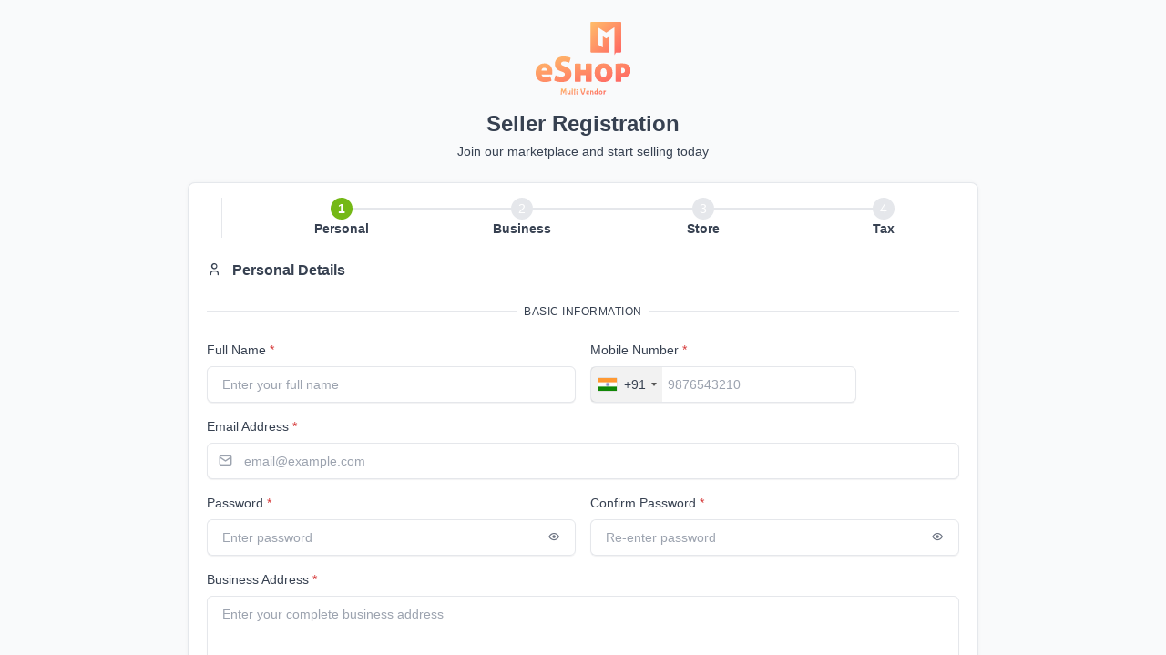

--- FILE ---
content_type: text/html; charset=UTF-8
request_url: https://vendor.eshopweb.store/seller/auth/sign_up
body_size: 4697
content:
<!DOCTYPE html>
<html>
<head>
  <meta charset="utf-8">
  <meta http-equiv="X-UA-Compatible" content="IE=edge">
  <title>Sign Up Seller | eShop Multi Vendor</title>
  <meta name="csrf-hash" content="1b96768dd886d40677a69579b4220899">
  <meta name="csrf-name" content="ekart_security_token">


  <!-- Tell the browser to be responsive to screen width -->
  <meta name="viewport" content="width=device-width, initial-scale=1">
  <link rel="icon" href="https://vendor.eshopweb.store/uploads/media/2021/titleicon_(1).png" type="image/gif" sizes="16x16">

  <!-- Tom Select -->
  <link rel="stylesheet"
    href="https://vendor.eshopweb.store/assets/common/dist/libs/tom-select/dist/css/tom-select.bootstrap5.css">

  <!-- Theme style -->
    
  <link rel="stylesheet" href="https://vendor.eshopweb.store/assets/common/dist/css/tabler.css" />
  <link rel="stylesheet" href="https://vendor.eshopweb.store/assets/common/dist/css/tabler-vendors.css" />
  <link rel="stylesheet" href="https://vendor.eshopweb.store/assets/common/dist/css/tabler-themes.css" />
  <!-- Dropzone CSS -->
  <link rel="stylesheet" href="https://vendor.eshopweb.store/assets/common/css/dropzone.css" />

  <!-- Daterangepicker CSS -->
  <link rel="stylesheet" href="https://vendor.eshopweb.store/assets/common/css/daterangepicker.css" />

  <!-- datatable -->
  <!-- <link rel="stylesheet" href="https://cdn.datatables.net/2.3.3/css/dataTables.dataTables.css"> -->
  <!-- <link rel="stylesheet" href="<? //= base_url('assets/admin/css/datatables.css') 
  ?>"> -->

  <!-- tagify -->
  <link rel="stylesheet" href="https://vendor.eshopweb.store/assets/common/css/tagify.min.css">
  <!-- JS tree -->
  <link rel="stylesheet" href="https://vendor.eshopweb.store/assets/common/css/style.min.css">

  <link rel="stylesheet" href="https://vendor.eshopweb.store/assets/common/css/bootstrap-table.min.css">
  <link rel="stylesheet" href="https://vendor.eshopweb.store/assets/common/css/tabler-icons/tabler-icons.min.css">
  <link rel="stylesheet" href="https://vendor.eshopweb.store/assets/common/css/intlTelInput.css">


  <!-- <link rel="stylesheet" href="https://cdnjs.cloudflare.com/ajax/libs/tabler-icons/3.35.0/tabler-icons.min.css" /> -->

  <link rel="stylesheet" href="https://vendor.eshopweb.store/assets/common/css/notiflix-3.2.8.min.css">
 
  <link rel="stylesheet" href="https://vendor.eshopweb.store/assets/common/css/common.css">
  <link rel="stylesheet" href="https://vendor.eshopweb.store/assets/seller/css/custom.css">



  <script type="text/javascript">
    base_url = "https://vendor.eshopweb.store/";
    csrfName = "ekart_security_token";
    csrfHash = "1b96768dd886d40677a69579b4220899";
    form_name = '#forms/seller-registration_form';
  </script>
</head>
<body class="hold-transition login-page  bg-admin">
	<!-- <img src="<?//= base_url('assets/admin/images/eshop_img.jpg') ?>" class="h-100 w-100"> -->
	<div class="overlay"></div>
	<!-- <div id="toast" class="toast position-fixed end-0 m-3" role="alert" aria-live="assertive" aria-atomic="true" style="display:none;">
    <div class="toast-header bg-success-lt text-white">
        <strong class="me-auto">Success</strong>
        <button type="button" class="btn-close btn-close-white" aria-label="Close" onclick="hideToast()"></button>
    </div>
    <div class="toast-body" id="toast-message"></div>
</div> -->

<div id="toast" class="end-0 m-lg-3 my-2 position-fixed toast" role="alert" aria-live="assertive" aria-atomic="true"
    style="display:none;">
    <div class="toast-header">
        <strong class="me-auto"></strong>
        <button type="button" class="btn-close btn-close-white" aria-label="Close" onclick="hideToast()"></button>
    </div>
    <div class="toast-body" id="toast-message"></div>
</div>	<div class="page page-center">
  <div class="container py-4" style="max-width: 900px;">

    <!-- Logo -->
    <div class="text-center mb-4 login-logo">
      <a href="https://vendor.eshopweb.store/seller/login">
        <img src="https://vendor.eshopweb.store/uploads/media/2023/eShop_multi_-_login_logo.svg" alt="App Logo" class="img-fluid">
      </a>
      <h1 class="mt-3 mb-1">Seller Registration</h1>
      <p class="text-secondary">Join our marketplace and start selling today</p>
    </div>

    <!-- Registration Form Card -->
    <div class="card">
      <div class="card-body">

        <!-- Steps Indicator -->
        <div class="steps steps-counter steps-lime mb-4">
          <a href="#step-1" class="step-item active" data-hp-step="1">
            <span class="h4 mb-0">Personal</span>
          </a>
          <a href="#step-2" class="step-item" data-hp-step="2">
            <span class="h4 mb-0">Business</span>
          </a>
          <a href="#step-3" class="step-item" data-hp-step="3">
            <span class="h4 mb-0">Store</span>
          </a>
          <a href="#step-4" class="step-item" data-hp-step="4">
            <span class="h4 mb-0">Tax</span>
          </a>
        </div>

        <!-- Registration Form -->
        <form action="https://vendor.eshopweb.store/seller/auth/sign_up" method="POST" id="add_seller_form" autocomplete="off"
          novalidate enctype="multipart/form-data">

         
          <!-- Step 1: Personal Details -->
          <div class="step-content" id="step-1">
            <div class="mb-3">
              <h3 class="mb-3">
                <i class="ti ti-user me-2"></i>
                Personal Details
              </h3>
              <div class="hr-text text-muted">Basic Information</div>
            </div>

            <div class="row g-3 mb-3">
              <div class="col-md-6">
                <label class="form-label required">Full Name</label>
                <input type="text" class="form-control" id="name" placeholder="Enter your full name" name="name"
                  required>
              </div>
              <div class="col-md-6">
                <label class="form-label required">Mobile Number</label>
                <input type="tel" class="form-control" id="seller_mobile" name="mobile" placeholder="9876543210"
                  pattern="[0-9]{10}" maxlength="10" required oninput="this.value = this.value.replace(/[^0-9]/g, '');">
              </div>
            </div>

            <div class="mb-3">
              <label class="form-label required">Email Address</label>
              <div class="input-icon">
                <span class="input-icon-addon">
                  <i class="ti ti-mail"></i>
                </span>
                <input type="email" class="form-control" id="email" placeholder="email@example.com" name="email"
                  required>
              </div>
            </div>

            <div class="row g-3 mb-3">
              <div class="col-md-6">
                <label class="form-label required">Password</label>
                <div class="input-group input-group-flat">
                  <input type="password" class="form-control" id="password" placeholder="Enter password" name="password"
                    autocomplete="off" required>
                  <span class="input-group-text">
                    <a href="#" class="link-secondary toggle-password" data-hp-target="password">
                      <i class="ti ti-eye"></i>
                    </a>
                  </span>
                </div>
              </div>
              <div class="col-md-6">
                <label class="form-label required">Confirm Password</label>
                <div class="input-group input-group-flat">
                  <input type="password" class="form-control" id="confirm_password" placeholder="Re-enter password"
                    name="confirm_password" autocomplete="off" required>
                  <span class="input-group-text">
                    <a href="#" class="link-secondary toggle-password" data-hp-target="confirm_password">
                      <i class="ti ti-eye"></i>
                    </a>
                  </span>
                </div>
              </div>
            </div>

            <div class="mb-3">
              <label class="form-label required">Business Address</label>
              <textarea class="form-control" id="address" placeholder="Enter your complete business address"
                name="address" rows="3" required></textarea>
            </div>

            <div class="mb-3">
              <label class="form-label required">Authorized Signature</label>
              <input type="file" class="form-control" id="authorized_signature" name="authorized_signature"
                accept="image/*" required>
              <small class="form-hint">Upload a clear image of your authorized signature</small>
            </div>
          </div>

          <!-- Step 2: Business & Service Area -->
          <div class="step-content" id="step-2" style="display: none;">
            <div class="mb-3">
              <h3 class="mb-3">
                <i class="ti ti-map-pin me-2"></i>
                Business & Service Area
              </h3>
              <div class="hr-text text-muted">Categories & Coverage</div>
            </div>

            <div class="mb-3">
              <label class="form-label ">Select Categories</label>
              <div x-data x-init="initTomSelect({
                                                    element: $refs.CategorySelect,
                                                    url: '/seller/auth/get_categories?from_select=1',
                                                    placeholder: 'Search Category...',
                                                    maxItems: 20,
                                                    preloadOptions: true
                                                })" class="row">
                <div class="col">
                  <select x-ref="CategorySelect" name="categories[]" class="form-select"
                    id="CategorySelect " required></select>
                </div>
              </div>
            </div>
            
              <div class="row g-3 mb-3">
                <div class="col-md-6" x-data x-init="
                initTomSelect({
                  element: $refs.zipcodeSelect,
                  placeholder: 'Select Zipcode Type...',
                  maxItems: 1
                })
              ">
                  <label class="form-label">Deliverable Zipcode Type</label>
                  <select class="form-select" id="deliverable_zipcode_type" name="deliverable_zipcode_type"
                    x-ref="zipcodeSelect">
                    <option value="1" selected>All Zipcodes</option>
                    <option value="3">Excluded Zipcodes</option>
                  </select>
                </div>
                <div class="col-md-6" x-data x-init="
                initTomSelect({
                  element: $refs.serviceableSelect,
                  url: 'https://vendor.eshopweb.store/seller/area/get_zipcodes?for_select2=1',
                  placeholder: 'Select Serviceable Zipcodes...',
                  maxItems: null,
                  create: true
                })
              ">
                  <label class="form-label required">Serviceable Zipcodes</label>
                  <select class="form-select" id="deliverable_zipcodes" name="serviceable_zipcodes[]" multiple
                    x-ref="serviceableSelect">
                    <option value="">Select zipcodes</option>
                  </select>
                </div>
              </div>
                      </div>

          <!-- Step 3: Store Details -->
          <div class="step-content" id="step-3" style="display: none;">
            <div class="mb-3">
              <h3 class="mb-3">
                <i class="ti ti-building-store me-2"></i>
                Store Details
              </h3>
              <div class="hr-text text-muted">Your Store Information</div>
            </div>

            <div class="mb-3">
              <label class="form-label required">Store Name</label>
              <input type="text" class="form-control" id="store_name" placeholder="Enter your store name"
                name="store_name" required>
            </div>

            <div class="mb-3">
              <label class="form-label required">Store Logo</label>
              <input type="file" class="form-control" id="store_logo" name="store_logo" accept="image/*" required>
              <small class="form-hint">Upload a high-quality logo (recommended: 500x500px)</small>
            </div>

            <div class="mb-3">
              <label class="form-label">Store URL</label>
              <div class="input-icon">
                <span class="input-icon-addon">
                  <i class="ti ti-link"></i>
                </span>
                <input type="url" class="form-control" id="store_url" placeholder="https://yourstore.com"
                  name="store_url">
              </div>
            </div>

            <div class="mb-3">
              <label class="form-label">Store Description</label>
              <textarea class="form-control" id="store_description" placeholder="Describe your store and what you offer"
                name="store_description" rows="4"></textarea>
              <small class="form-hint">Help customers understand what makes your store unique</small>
            </div>
          </div>

          <!-- Step 4: Tax Details -->
          <div class="step-content" id="step-4" style="display: none;">
            <div class="mb-3">
              <h3 class="mb-3">
                <i class="ti ti-receipt-tax me-2"></i>
                Tax Details
              </h3>
              <div class="hr-text text-muted">Tax Information</div>
            </div>

            <div class="row g-3 mb-3">
              <div class="col-md-6">
                <label class="form-label required" >Tax Name</label>
                <input type="text" class="form-control" id="tax_name" placeholder="GST / VAT" name="tax_name" required>
              </div>
              <div class="col-md-6">
                <label class="form-label required">Tax Number</label>
                <input type="text" class="form-control" id="tax_number" placeholder="Enter tax identification number"
                  name="tax_number" required>
              </div>
            </div>

            <div class="mb-3">
              <label class="form-label">Low Stock Alert Limit</label>
              <input type="number" class="form-control" id="low_stock_limit" placeholder="10" name="low_stock_limit"
                min="0">
              <small class="form-hint">Set a default threshold for low stock notifications (applied if product-specific
                limit is not set)</small>
            </div>

            <div class="alert alert-info" role="alert">
              <div class="d-flex">
                <div>
                  <i class="ti ti-info-circle me-2"></i>
                </div>
                <div>
                  <h4 class="alert-title">Review Your Information</h4>
                  <div class="text-secondary">Please review all the information you've entered before submitting your
                    registration.</div>
                </div>
              </div>
            </div>
          </div>

          <!-- Navigation Buttons -->
          <div class="d-flex justify-content-between mt-4">
            <button type="button" class="btn" id="prev_btn" style="display: none;">
              <i class="ti ti-arrow-left me-2"></i>
              Previous
            </button>
            <button type="button" class="btn btn-primary ms-auto" id="next_btn">
              Next
              <i class="ti ti-arrow-right ms-2"></i>
            </button>
            <button type="submit" class="btn btn-primary ms-auto" id="submit_btn" style="display: none;">
              <i class="ti ti-check me-2"></i>
              Register as Seller
            </button>
          </div>

        </form>

      </div>
    </div>

    <!-- Footer -->
    <div class="text-center text-secondary mt-4">
      <div class="mb-2">Already have an account? <a href="https://vendor.eshopweb.store/seller/login"
          class="link-primary fw-bold">Sign in here</a></div>
      <small class="text-muted">By registering, you agree to our <a
          href="https://vendor.eshopweb.store/admin/seller-privacy-policy/privacy-policy-page" target='_blank'
          class="text-decoration-none" title='View Privacy Policy'> Privacy Policy </a> and
        <a href="https://vendor.eshopweb.store/admin/seller-privacy-policy/terms-and-conditions-page" target='_blank'
          class="text-decoration-none" title='View Terms & Conditions'> Terms & Conditions</a></small>
    </div>
  </div>
</div>	<!-- Footer -->
	
<script src="https://vendor.eshopweb.store/assets/common/js/axios.min.js"></script>
<script src="https://vendor.eshopweb.store/assets/common/js/interceptor.js"></script>
<script src="https://vendor.eshopweb.store/assets/common/dist/js/tabler.js"></script>
<script src="https://vendor.eshopweb.store/assets/common/dist/js/tabler-theme.js"></script>
<script src="https://vendor.eshopweb.store/assets/common/dist/js/tabler-theme.esm.js"></script>
<script src="https://vendor.eshopweb.store/assets/common/dist/libs/hugerte/hugerte.min.js?1752697823" defer></script>

<script src="https://vendor.eshopweb.store/assets/common/js/alpine.min.js" defer></script>
<script src="https://vendor.eshopweb.store/assets/common/js/jquery.min.js"></script>
<script src="https://vendor.eshopweb.store/assets/common/js/jquery-ui.min.js"></script>
<script src="https://vendor.eshopweb.store/assets/common/js/bootstrap-table.min.js"></script>
<script src="https://vendor.eshopweb.store/assets/common/js/authentication.js"></script>

<script type="text/javascript" src="https://vendor.eshopweb.store/assets/common/js/intlTelInput.js"></script>
<!-- Markdown -->
<script type="text/javascript" src="https://vendor.eshopweb.store/assets/common/js/Markdown.Converter.js"></script>
<script type="text/javascript" src="https://vendor.eshopweb.store/assets/common/js/Markdown.Sanitizer.js"></script>
<script type="text/javascript" src="https://vendor.eshopweb.store/assets/common/js/Markdown.Editor.js"></script>
<script type="text/javascript" src="https://vendor.eshopweb.store/assets/common/js/stisla.js"></script>
<script type="text/javascript" src="https://vendor.eshopweb.store/assets/seller/js/stisla.js"></script>
<script src="https://vendor.eshopweb.store/assets/common/dist/libs/apexcharts/dist/apexcharts.min.js"></script>


<!-- Dropzone JS -->
<script src="https://vendor.eshopweb.store/assets/common/js/dropzone.js"></script>
<!-- Daterangepicker -->
<script src="https://vendor.eshopweb.store/assets/common/js/moment.min.js"></script>
<script src="https://vendor.eshopweb.store/assets/common/js/daterangepicker.js"></script>
<!-- tagify -->
<script src="https://vendor.eshopweb.store/assets/common/js/tagify.min.js"></script>
<script type="text/javascript" src="https://vendor.eshopweb.store/assets/common/js/custom_datatable.js"></script>
<!-- Select -->
<script src="https://vendor.eshopweb.store/assets/common/dist/libs/tom-select/dist/js/tom-select.complete.js"></script>
<!-- Sortable.JS -->
<script type="text/javascript" src="https://vendor.eshopweb.store/assets/common/js/sortable.js"></script>
<!-- Sortable.min.js -->
<script type="text/javascript" src="https://vendor.eshopweb.store/assets/common/js/jquery-sortable.js"></script>
<!-- JS tree -->
<script src="https://vendor.eshopweb.store/assets/common/js/jstree.min.js"></script>
<script src="https://vendor.eshopweb.store/assets/common/js/notiflix-3.2.8.min.js"></script>
<script src="https://vendor.eshopweb.store/assets/common/js/notiflix-report-aio-3.2.8.min.js"></script>
<script src="https://vendor.eshopweb.store/assets/seller/js/pos.js"></script>
<script src="https://vendor.eshopweb.store/assets/seller/js/custom.js"></script>
<script src="https://vendor.eshopweb.store/assets/common/js/custom.js"></script>
<script src="https://vendor.eshopweb.store/assets/common/js/custom_select.js"></script>
<script src="https://vendor.eshopweb.store/assets/common/js/custom_submit.js"></script>
<script src="https://vendor.eshopweb.store/assets/common/js/custom_delete.js"></script>
<script src="https://vendor.eshopweb.store/assets/common/js/firebase-app.js"></script>
<script src="https://vendor.eshopweb.store/assets/common/js/firebase-auth.js"></script>

<script src="https://vendor.eshopweb.store/firebase-config.js"></script>
</body>

</html>

--- FILE ---
content_type: text/html; charset=UTF-8
request_url: https://vendor.eshopweb.store/seller/point_of_sale/get_products?category_id=&limit=2&offset=0&search=
body_size: 3425
content:
{"error":false,"message":"Products fetched successfully","products":{"total":"276","min_price":"5","max_price":"100000","product":[{"sales":"10","stock_type":"","is_prices_inclusive_tax":"0","type":"variable_product","low_stock_limit":"0","attr_value_ids":"22,23,1,2","seller_rating":"4.4","seller_slug":"metro-merchants-mart","seller_seo_page_title":"","seller_seo_meta_keywords":"","seller_seo_meta_description":"","seller_seo_og_image":"","caregory_seo_page_title":null,"caregory_seo_meta_keywords":null,"caregory_seo_meta_description":null,"caregory_seo_og_image":null,"product_seo_page_title":"","deliverable_group_type":"1","deliverable_zipcodes_group":"","deliverable_cities_group":"1","deliverable_city_group_type":"3","product_seo_meta_keywords":"","product_seo_meta_description":"","product_seo_og_image":"","seller_no_of_ratings":"122","seller_profile":"https:\/\/vendor.eshopweb.store\/uploads\/seller\/lo1.jpg","store_name":"Metro Merchants Mart","store_description":"all in one store","seller_id":"1255","seller_name":"Super Market","id":"864","stock":"","product_variant_stock":null,"name":"product","special_price":"100","category_id":"12","attribute_order":"","short_description":"<p>product<\/p>","slug":"product","description":"","extra_description":"","total_allowed_quantity":"10","status":"1","deliverable_type":"1","is_attachment_required":"0","deliverable_zipcodes":null,"deliverable_cities":"","deliverable_city_type":"","minimum_order_quantity":"1","sku":"","quantity_step_size":"1","cod_allowed":"0","row_order":"0","rating":"0.00","no_of_ratings":"0","image":"https:\/\/vendor.eshopweb.store\/uploads\/media\/2025\/Screenshot_20251214_180529.jpg","is_returnable":"0","is_cancelable":"0","cancelable_till":"","indicator":"0","other_images":[],"video_type":"","video":"","tags":[],"warranty_period":"","guarantee_period":"","made_in":"","hsn_code":"","download_allowed":"","download_type":"","download_link":"","pickup_location":"","product_brand":null,"brand_id":null,"brand":"","brand_image":"","availability":"","product_slug":"product","brand_slug":null,"category_name":"Vegetable","category_slug":"vegetable-1","tax_percentage":"0","tax_ids":null,"tax_id":"0","min_price":"100","total_tax_percentage":0,"variants":[{"id":"1410","product_id":"864","attribute_value_ids":"1","active_status":"active","attribute_set":"","price":"200","special_price":"100","sku":"","stock":"","weight":"0","height":"0","breadth":"0","length":"0","images":[],"availability":"","status":"1","date_added":"2025-12-18 10:56:42","final_taxed_price":"100","variant_ids":"1","attr_name":" wooden","variant_values":"2 gb","swatche_type":"0","swatche_value":"0","images_md":[],"images_sm":[],"variant_relative_path":[],"orignal_price":"200","orignal_special_price":"100","cart_count":"0"},{"id":"1411","product_id":"864","attribute_value_ids":"2","active_status":"active","attribute_set":"","price":"500","special_price":"400","sku":"","stock":"","weight":"0","height":"0","breadth":"0","length":"0","images":[],"availability":"","status":"1","date_added":"2025-12-18 10:56:42","final_taxed_price":"400","variant_ids":"2","attr_name":" wooden","variant_values":"4gb","swatche_type":"0","swatche_value":"0","images_md":[],"images_sm":[],"variant_relative_path":[],"orignal_price":"500","orignal_special_price":"400","cart_count":"0"},{"id":"1412","product_id":"864","attribute_value_ids":"1,22","active_status":"active","attribute_set":"","price":"500","special_price":"200","sku":"","stock":"","weight":"0","height":"0","breadth":"0","length":"0","images":[],"availability":"","status":"1","date_added":"2025-12-18 10:57:24","final_taxed_price":"200","variant_ids":"1,22","attr_name":" wooden, Wireless communication technologies","variant_values":"2 gb,Bluetooth","swatche_type":"0,2","swatche_value":"0,https:\/\/vendor.eshopweb.store\/uploads\/media\/2021\/febelo-9i-dual-blue-flip-original-imafxc9rzfjjjnc2.jpeg","images_md":[],"images_sm":[],"variant_relative_path":[],"orignal_price":"500","orignal_special_price":"200","cart_count":"0"},{"id":"1413","product_id":"864","attribute_value_ids":"1,23","active_status":"active","attribute_set":"","price":"500","special_price":"200","sku":"","stock":"","weight":"0","height":"0","breadth":"0","length":"0","images":[],"availability":"","status":"1","date_added":"2025-12-18 10:57:24","final_taxed_price":"200","variant_ids":"1,23","attr_name":" wooden, Wireless communication technologies","variant_values":"2 gb,WiFi Hotspot","swatche_type":"0,2","swatche_value":"0,https:\/\/vendor.eshopweb.store\/uploads\/media\/2021\/thumb-sm\/il_794xN_2112977271_pwi3.jpg","images_md":[],"images_sm":[],"variant_relative_path":[],"orignal_price":"500","orignal_special_price":"200","cart_count":"0"},{"id":"1414","product_id":"864","attribute_value_ids":"2,22","active_status":"active","attribute_set":"","price":"500","special_price":"200","sku":"","stock":"","weight":"0","height":"0","breadth":"0","length":"0","images":[],"availability":"","status":"1","date_added":"2025-12-18 10:57:24","final_taxed_price":"200","variant_ids":"2,22","attr_name":" wooden, Wireless communication technologies","variant_values":"4gb,Bluetooth","swatche_type":"0,2","swatche_value":"0,https:\/\/vendor.eshopweb.store\/uploads\/media\/2021\/febelo-9i-dual-blue-flip-original-imafxc9rzfjjjnc2.jpeg","images_md":[],"images_sm":[],"variant_relative_path":[],"orignal_price":"500","orignal_special_price":"200","cart_count":"0"},{"id":"1415","product_id":"864","attribute_value_ids":"2,23","active_status":"active","attribute_set":"","price":"500","special_price":"200","sku":"","stock":"","weight":"0","height":"0","breadth":"0","length":"0","images":[],"availability":"","status":"1","date_added":"2025-12-18 10:57:24","final_taxed_price":"200","variant_ids":"2,23","attr_name":" wooden, Wireless communication technologies","variant_values":"4gb,WiFi Hotspot","swatche_type":"0,2","swatche_value":"0,https:\/\/vendor.eshopweb.store\/uploads\/media\/2021\/thumb-sm\/il_794xN_2112977271_pwi3.jpg","images_md":[],"images_sm":[],"variant_relative_path":[],"orignal_price":"500","orignal_special_price":"200","cart_count":"0"},{"id":"1416","product_id":"864","attribute_value_ids":"22,1","active_status":"active","attribute_set":"","price":"200","special_price":"100","sku":"","stock":"","weight":"0","height":"0","breadth":"0","length":"0","images":[],"availability":"","status":"1","date_added":"2025-12-18 10:59:44","final_taxed_price":"0","variant_ids":"1,22","attr_name":" wooden, Wireless communication technologies","variant_values":"2 gb,Bluetooth","swatche_type":"0,2","swatche_value":"0,https:\/\/vendor.eshopweb.store\/uploads\/media\/2021\/febelo-9i-dual-blue-flip-original-imafxc9rzfjjjnc2.jpeg","images_md":[],"images_sm":[],"variant_relative_path":[],"orignal_price":"200","orignal_special_price":"100","cart_count":"0"},{"id":"1417","product_id":"864","attribute_value_ids":"22,2","active_status":"active","attribute_set":"","price":"200","special_price":"100","sku":"","stock":"","weight":"0","height":"0","breadth":"0","length":"0","images":[],"availability":"","status":"1","date_added":"2025-12-18 10:59:44","final_taxed_price":"0","variant_ids":"2,22","attr_name":" wooden, Wireless communication technologies","variant_values":"4gb,Bluetooth","swatche_type":"0,2","swatche_value":"0,https:\/\/vendor.eshopweb.store\/uploads\/media\/2021\/febelo-9i-dual-blue-flip-original-imafxc9rzfjjjnc2.jpeg","images_md":[],"images_sm":[],"variant_relative_path":[],"orignal_price":"200","orignal_special_price":"100","cart_count":"0"},{"id":"1418","product_id":"864","attribute_value_ids":"23,1","active_status":"active","attribute_set":"","price":"400","special_price":"300","sku":"","stock":"","weight":"0","height":"0","breadth":"0","length":"0","images":[],"availability":"","status":"1","date_added":"2025-12-18 10:59:44","final_taxed_price":"0","variant_ids":"1,23","attr_name":" wooden, Wireless communication technologies","variant_values":"2 gb,WiFi Hotspot","swatche_type":"0,2","swatche_value":"0,https:\/\/vendor.eshopweb.store\/uploads\/media\/2021\/thumb-sm\/il_794xN_2112977271_pwi3.jpg","images_md":[],"images_sm":[],"variant_relative_path":[],"orignal_price":"400","orignal_special_price":"300","cart_count":"0"},{"id":"1419","product_id":"864","attribute_value_ids":"23,2","active_status":"active","attribute_set":"","price":"400","special_price":"300","sku":"","stock":"","weight":"0","height":"0","breadth":"0","length":"0","images":[],"availability":"","status":"1","date_added":"2025-12-18 10:59:44","final_taxed_price":"0","variant_ids":"2,23","attr_name":" wooden, Wireless communication technologies","variant_values":"4gb,WiFi Hotspot","swatche_type":"0,2","swatche_value":"0,https:\/\/vendor.eshopweb.store\/uploads\/media\/2021\/thumb-sm\/il_794xN_2112977271_pwi3.jpg","images_md":[],"images_sm":[],"variant_relative_path":[],"orignal_price":"400","orignal_special_price":"300","cart_count":"0"}],"total_stock":"","min_max_price":{"min_price":200,"max_price":200,"special_price":100,"max_special_price":100,"discount_in_percentage":50},"relative_path":"uploads\/media\/2025\/Screenshot_20251214_180529.jpg","deliverable_zipcodes_ids":"","is_deliverable":true,"is_favorite":"0","image_md":"https:\/\/vendor.eshopweb.store\/uploads\/media\/2025\/thumb-md\/Screenshot_20251214_180529.jpg","image_sm":"https:\/\/vendor.eshopweb.store\/uploads\/media\/2025\/thumb-sm\/Screenshot_20251214_180529.jpg","other_images_sm":[],"other_images_md":[]},{"sales":"1","stock_type":"","is_prices_inclusive_tax":"1","type":"simple_product","low_stock_limit":"0","attr_value_ids":"","seller_rating":"4.4","seller_slug":"metro-merchants-mart","seller_seo_page_title":"","seller_seo_meta_keywords":"","seller_seo_meta_description":"","seller_seo_og_image":"","caregory_seo_page_title":null,"caregory_seo_meta_keywords":null,"caregory_seo_meta_description":null,"caregory_seo_og_image":null,"product_seo_page_title":"","deliverable_group_type":"1","deliverable_zipcodes_group":"","deliverable_cities_group":"","deliverable_city_group_type":"1","product_seo_meta_keywords":"","product_seo_meta_description":"","product_seo_og_image":"","seller_no_of_ratings":"122","seller_profile":"https:\/\/vendor.eshopweb.store\/uploads\/seller\/lo1.jpg","store_name":"Metro Merchants Mart","store_description":"all in one store","seller_id":"1255","seller_name":"Super Market","id":"839","stock":"","product_variant_stock":null,"name":"Wood Eagle Sofa","special_price":"699","category_id":"72","attribute_order":"","short_description":"AMATA Wood Eagle Sofa Cum Bed With Two Cushions Perfect For Home Living Room And Guests","slug":"wood-eagle-sofa","description":"","extra_description":"","total_allowed_quantity":"10","status":"1","deliverable_type":"1","is_attachment_required":"1","deliverable_zipcodes":null,"deliverable_cities":"","deliverable_city_type":"","minimum_order_quantity":"1","sku":"","quantity_step_size":"1","cod_allowed":"1","row_order":"0","rating":"5.00","no_of_ratings":"1","image":"https:\/\/vendor.eshopweb.store\/uploads\/media\/2024\/soft-purple-sofa-purple-background_(1).jpg","is_returnable":"0","is_cancelable":"0","cancelable_till":"","indicator":"0","other_images":["https:\/\/vendor.eshopweb.store\/uploads\/media\/2024\/soft-purple-sofa-purple-background.jpg","https:\/\/vendor.eshopweb.store\/uploads\/media\/2024\/purple-sofa-blanket-small-table-bottles-checkerboard-floor-minimalist-living-room.jpg"],"video_type":"","video":"","tags":[],"warranty_period":"","guarantee_period":"","made_in":"","hsn_code":"","download_allowed":"","download_type":"","download_link":"","pickup_location":"","product_brand":null,"brand_id":null,"brand":"","brand_image":"","availability":"","product_slug":"wood-eagle-sofa","brand_slug":null,"category_name":"Couche","category_slug":"couche","tax_percentage":"0","tax_ids":"1","tax_id":"1","min_price":"699","total_tax_percentage":0,"variants":[{"id":"1318","product_id":"839","attribute_value_ids":"","active_status":"active","attribute_set":"","price":"699","special_price":"699","sku":"","stock":"","weight":"0","height":"0","breadth":"0","length":"0","images":[],"availability":"","status":"1","date_added":"2024-04-18 14:56:08","final_taxed_price":"699","variant_ids":"","attr_name":"","variant_values":"","swatche_type":"0","swatche_value":"0","images_md":[],"images_sm":[],"variant_relative_path":[],"orignal_price":"699","orignal_special_price":"699","cart_count":"0"}],"total_stock":"","min_max_price":{"min_price":699,"max_price":699,"special_price":699,"max_special_price":699,"discount_in_percentage":null},"relative_path":"uploads\/media\/2024\/soft-purple-sofa-purple-background_(1).jpg","deliverable_zipcodes_ids":"","is_deliverable":true,"is_favorite":"0","image_md":"https:\/\/vendor.eshopweb.store\/uploads\/media\/2024\/soft-purple-sofa-purple-background_(1).jpg","image_sm":"https:\/\/vendor.eshopweb.store\/uploads\/media\/2024\/thumb-sm\/soft-purple-sofa-purple-background_(1).jpg","other_images_md":["https:\/\/vendor.eshopweb.store\/uploads\/media\/2024\/soft-purple-sofa-purple-background.jpg","https:\/\/vendor.eshopweb.store\/uploads\/media\/2024\/purple-sofa-blanket-small-table-bottles-checkerboard-floor-minimalist-living-room.jpg"],"other_images_sm":["https:\/\/vendor.eshopweb.store\/uploads\/media\/2024\/thumb-sm\/soft-purple-sofa-purple-background.jpg","https:\/\/vendor.eshopweb.store\/uploads\/media\/2024\/thumb-sm\/purple-sofa-blanket-small-table-bottles-checkerboard-floor-minimalist-living-room.jpg"]}],"filters":[{"attribute_values":"6000 MH","attribute_values_id":"28","name":"Battery Power","swatche_type":"0","swatche_value":"0"},{"attribute_values":"Red,Yellow,Blue,Black,White Color,Green,Silver,Pink,Grey,Nevy Blue,purple,White,Brown","attribute_values_id":"4,13,14,15,55,69,72,73,79,80,180,191,192","name":"Color","swatche_type":"1,1,1,1,0,1,1,1,0,1,1,0,1","swatche_value":"#bb0707,#fff70f,#0b9bf4,#000000,0,#267c0e,#8269dd,#c559e3,0,#2092cb,#3d17c4,0,#ff0000"},{"attribute_values":"Blue,Navy Blue,White,Green,Red,Grey,Black,Yellow,Mustard,Rust,Cream,Brown,Lime Green,Coffee Brown","attribute_values_id":"107,108,109,111,112,113,114,116,121,124,125,126,127,129","name":"Colors","swatche_type":"1,1,1,1,1,0,1,1,0,0,0,0,0,0","swatche_value":"#00b3ff,#03084f,#ffffff,#11ff00,#fa0000,0,#000000,#fbff0a,0,0,0,0,0,0"},{"attribute_values":"4G LTE,4G LTE TDD","attribute_values_id":"26,27","name":"Connectivity technologies","swatche_type":"0,0","swatche_value":"0,0"},{"attribute_values":"22 in,32 In","attribute_values_id":"39,49","name":"Display Size","swatche_type":"0,0","swatche_value":"0,0"},{"attribute_values":"LED,LCD","attribute_values_id":"41,42","name":"Display Technology","swatche_type":"0,0","swatche_value":"0,0"},{"attribute_values":"64 GB,16 GB,32 GB,128 GB,256 GB","attribute_values_id":"29,30,31,56,57","name":"Expandable Storage","swatche_type":"0,0,0,0,0","swatche_value":"0,0,0,0,0"},{"attribute_values":"Regular Fit","attribute_values_id":"32","name":"Fit Type","swatche_type":"0","swatche_value":"0"},{"attribute_values":"186 g,250 g,2 kg,400KG","attribute_values_id":"16,18,38,60","name":"Item Weight","swatche_type":"0,0,0,0","swatche_value":"0,0,0,0"},{"attribute_values":"Plastic","attribute_values_id":"34","name":"Material Type","swatche_type":"0","swatche_value":"0"},{"attribute_values":"15.9 x 0.9 x 7.5 cm","attribute_values_id":"20","name":"Product Dimensions","swatche_type":"0","swatche_value":"0"},{"attribute_values":"Navy Blue,Blue,White,Pink,Red","attribute_values_id":"91,92,93,94,96","name":"Shoes Color","swatche_type":"0,0,0,0,0","swatche_value":"0,0,0,0,0"},{"attribute_values":"4,5,6,7,8,10,11,9","attribute_values_id":"83,84,85,86,87,88,89,90","name":"Shoes Size","swatche_type":"0,0,0,0,0,0,0,0","swatche_value":"0,0,0,0,0,0,0,0"},{"attribute_values":"100gm,1kg,1 L,5 L,2 L,XL,L,M,6 UK,7 UK,8 UK,6- 12 Months,1 Year  - 2 Years,2 Years-3 Years,3 UK,2 UK,1 UK,Width 40,Height 50,500 ml,300 ml,300g,400g,500g,100 gm,200 gm,250 gm,500 gm,1 KG,2 KG","attribute_values_id":"5,6,35,36,37,43,44,45,46,47,48,61,62,63,65,66,67,70,71,74,75,76,77,78,162,163,164,165,166,168","name":"Size","swatche_type":"0,0,0,0,0,0,0,0,0,0,0,0,0,0,0,0,0,0,0,0,0,0,0,0,0,0,0,0,0,0","swatche_value":"0,0,0,0,0,0,0,0,0,0,0,0,0,0,0,0,0,0,0,0,0,0,0,0,0,0,0,0,0,0"},{"attribute_values":"2,3,4","attribute_values_id":"51,52,58","name":"Star","swatche_type":"0,0,0","swatche_value":"0,0,0"},{"attribute_values":"manufacturer","attribute_values_id":"33","name":"Warranty Type","swatche_type":"0","swatche_value":"0"},{"attribute_values":"Bluetooth,WiFi Hotspot","attribute_values_id":"22,23","name":"Wireless communication technologies","swatche_type":"2,2","swatche_value":"https:\/\/vendor.eshopweb.store\/uploads\/media\/2021\/febelo-9i-dual-blue-flip-original-imafxc9rzfjjjnc2.jpeg,https:\/\/vendor.eshopweb.store\/uploads\/media\/2021\/thumb-sm\/il_794xN_2112977271_pwi3.jpg"},{"attribute_values":"2 gb,4gb,8gb,16 GB hj","attribute_values_id":"1,2,3,12","name":"wooden","swatche_type":"0,0,0,0","swatche_value":"0,0,0,0"}]}}

--- FILE ---
content_type: text/html; charset=UTF-8
request_url: https://vendor.eshopweb.store/seller/auth/get_categories?from_select=1
body_size: 5800
content:
[{"id":"36","name":"Air conditioners","parent_id":"20","slug":"air-conditioners-1","image":"https:\/\/vendor.eshopweb.store\/uploads\/media\/2020\/thumb-sm\/AIR_CONDITIONER3.png","banner":"https:\/\/vendor.eshopweb.store\/uploads\/media\/2020\/thumb-md\/AIR_CONDITIONER.jpg","row_order":"0","status":"1","is_in_affiliate":"0","affiliate_commission":"0.00","clicks":"1551","seo_page_title":null,"seo_meta_keywords":null,"seo_meta_description":null,"seo_og_image":null,"children":[],"text":"Air conditioners","state":{"opened":true},"icon":"jstree-folder","level":0,"relative_path":"uploads\/media\/2020\/AIR_CONDITIONER3.png","total":84},{"id":"37","name":"Tea & Coffee","parent_id":"11","slug":"tea-coffee-1","image":"https:\/\/vendor.eshopweb.store\/uploads\/media\/2020\/thumb-sm\/TEACOFFEE4.png","banner":"https:\/\/vendor.eshopweb.store\/uploads\/media\/2020\/thumb-md\/TEA_COFFEE.jpg","row_order":"0","status":"1","is_in_affiliate":"0","affiliate_commission":"0.00","clicks":"1244","seo_page_title":null,"seo_meta_keywords":null,"seo_meta_description":null,"seo_og_image":null,"children":[],"text":"Tea & Coffee","state":{"opened":true},"icon":"jstree-folder","level":0,"relative_path":"uploads\/media\/2020\/TEACOFFEE4.png"},{"id":"38","name":"Spices","parent_id":"11","slug":"spices-1","image":"https:\/\/vendor.eshopweb.store\/uploads\/media\/2020\/thumb-sm\/SPICES2.png","banner":"https:\/\/vendor.eshopweb.store\/uploads\/media\/2020\/thumb-md\/SPICES.jpg","row_order":"0","status":"1","is_in_affiliate":"0","affiliate_commission":"0.00","clicks":"1786","seo_page_title":null,"seo_meta_keywords":null,"seo_meta_description":null,"seo_og_image":null,"children":[],"text":"Spices","state":{"opened":true},"icon":"jstree-folder","level":0,"relative_path":"uploads\/media\/2020\/SPICES2.png"},{"id":"39","name":"Dal,Pulses & Flour","parent_id":"11","slug":"dalpulses-flour-1","image":"https:\/\/vendor.eshopweb.store\/uploads\/media\/2020\/thumb-sm\/DAL_PLUSES_FLOOR2.png","banner":"https:\/\/vendor.eshopweb.store\/uploads\/media\/2020\/thumb-md\/DAL_PULSES_FLOOR1.jpg","row_order":"0","status":"1","is_in_affiliate":"0","affiliate_commission":"0.00","clicks":"5090","seo_page_title":null,"seo_meta_keywords":null,"seo_meta_description":null,"seo_og_image":null,"children":[],"text":"Dal,Pulses & Flour","state":{"opened":true},"icon":"jstree-folder","level":0,"relative_path":"uploads\/media\/2020\/DAL_PLUSES_FLOOR2.png"},{"id":"40","name":"Snacks &Ketchup","parent_id":"11","slug":"snacks-ketchup","image":"https:\/\/vendor.eshopweb.store\/uploads\/media\/2020\/thumb-sm\/SNACKS_KETCHUPS3.png","banner":"https:\/\/vendor.eshopweb.store\/uploads\/media\/2020\/thumb-md\/SNACKS_KETCHUP.jpg","row_order":"0","status":"1","is_in_affiliate":"0","affiliate_commission":"0.00","clicks":"4085","seo_page_title":null,"seo_meta_keywords":null,"seo_meta_description":null,"seo_og_image":null,"children":[],"text":"Snacks &Ketchup","state":{"opened":true},"icon":"jstree-folder","level":0,"relative_path":"uploads\/media\/2020\/SNACKS_KETCHUPS3.png"},{"id":"41","name":"Televison","parent_id":"20","slug":"televison-1","image":"https:\/\/vendor.eshopweb.store\/uploads\/media\/2020\/thumb-sm\/TELEVISON2.png","banner":"https:\/\/vendor.eshopweb.store\/uploads\/media\/2020\/thumb-md\/TELEVISION.jpg","row_order":"0","status":"1","is_in_affiliate":"0","affiliate_commission":"0.00","clicks":"3071","seo_page_title":null,"seo_meta_keywords":null,"seo_meta_description":null,"seo_og_image":null,"children":[],"text":"Televison","state":{"opened":true},"icon":"jstree-folder","level":0,"relative_path":"uploads\/media\/2020\/TELEVISON2.png"},{"id":"42","name":"Refrigirator","parent_id":"20","slug":"refrigirator-1","image":"https:\/\/vendor.eshopweb.store\/uploads\/media\/2020\/thumb-sm\/ELECTRONICS_ICON5.png","banner":"https:\/\/vendor.eshopweb.store\/uploads\/media\/2020\/thumb-md\/REFRIGIRATOR.jpg","row_order":"0","status":"1","is_in_affiliate":"0","affiliate_commission":"0.00","clicks":"3783","seo_page_title":null,"seo_meta_keywords":null,"seo_meta_description":null,"seo_og_image":null,"children":[],"text":"Refrigirator","state":{"opened":true},"icon":"jstree-folder","level":0,"relative_path":"uploads\/media\/2020\/ELECTRONICS_ICON5.png"},{"id":"43","name":"Clothigs","parent_id":"35","slug":"clothigs","image":"https:\/\/vendor.eshopweb.store\/uploads\/media\/2020\/thumb-sm\/smartphones_ICON.png","banner":"https:\/\/vendor.eshopweb.store\/uploads\/media\/2020\/thumb-md\/CLOTHING.jpg","row_order":"0","status":"1","is_in_affiliate":"0","affiliate_commission":"0.00","clicks":"2612","seo_page_title":null,"seo_meta_keywords":null,"seo_meta_description":null,"seo_og_image":null,"children":[],"text":"Clothigs","state":{"opened":true},"icon":"jstree-folder","level":0,"relative_path":"uploads\/media\/2020\/smartphones_ICON.png"},{"id":"44","name":"Footwear","parent_id":"35","slug":"footwear-1","image":"https:\/\/vendor.eshopweb.store\/uploads\/media\/2020\/thumb-sm\/BABY_FOOTWEAR2.png","banner":"https:\/\/vendor.eshopweb.store\/uploads\/media\/2020\/thumb-md\/BABY_FOOTWEAR.jpg","row_order":"0","status":"1","is_in_affiliate":"0","affiliate_commission":"0.00","clicks":"7251","seo_page_title":null,"seo_meta_keywords":null,"seo_meta_description":null,"seo_og_image":null,"children":[],"text":"Footwear","state":{"opened":true},"icon":"jstree-folder","level":0,"relative_path":"uploads\/media\/2020\/BABY_FOOTWEAR2.png"},{"id":"45","name":"Toys","parent_id":"35","slug":"toys-1","image":"https:\/\/vendor.eshopweb.store\/uploads\/media\/2020\/thumb-sm\/TOYS2.png","banner":"https:\/\/vendor.eshopweb.store\/uploads\/media\/2020\/thumb-md\/TOYS.jpg","row_order":"0","status":"1","is_in_affiliate":"0","affiliate_commission":"0.00","clicks":"3564","seo_page_title":null,"seo_meta_keywords":null,"seo_meta_description":null,"seo_og_image":null,"children":[],"text":"Toys","state":{"opened":true},"icon":"jstree-folder","level":0,"relative_path":"uploads\/media\/2020\/TOYS2.png"},{"id":"46","name":"Fruits","parent_id":"12","slug":"fruits-1","image":"https:\/\/vendor.eshopweb.store\/uploads\/media\/2020\/thumb-sm\/FRUIT4.png","banner":"https:\/\/vendor.eshopweb.store\/uploads\/media\/2020\/thumb-md\/FRUITSs.jpg","row_order":"0","status":"1","is_in_affiliate":"0","affiliate_commission":"0.00","clicks":"6458","seo_page_title":null,"seo_meta_keywords":null,"seo_meta_description":null,"seo_og_image":null,"children":[],"text":"Fruits","state":{"opened":true},"icon":"jstree-folder","level":0,"relative_path":"uploads\/media\/2020\/FRUIT4.png"},{"id":"47","name":"Vegetables","parent_id":"12","slug":"vegetables-1","image":"https:\/\/vendor.eshopweb.store\/uploads\/media\/2020\/thumb-sm\/VEGETABLESS2.png","banner":"https:\/\/vendor.eshopweb.store\/uploads\/media\/2020\/thumb-md\/VEGETABLE.jpg","row_order":"0","status":"1","is_in_affiliate":"0","affiliate_commission":"0.00","clicks":"3726","seo_page_title":null,"seo_meta_keywords":null,"seo_meta_description":null,"seo_og_image":null,"children":[],"text":"Vegetables","state":{"opened":true},"icon":"jstree-folder","level":0,"relative_path":"uploads\/media\/2020\/VEGETABLESS2.png"},{"id":"48","name":"Dry Fruits","parent_id":"12","slug":"dry-fruits-1","image":"https:\/\/vendor.eshopweb.store\/uploads\/media\/2020\/thumb-sm\/DRY_FRUITS2.png","banner":"https:\/\/vendor.eshopweb.store\/uploads\/media\/2020\/thumb-md\/DRY_FRUITS.jpg","row_order":"0","status":"1","is_in_affiliate":"0","affiliate_commission":"0.00","clicks":"5350","seo_page_title":null,"seo_meta_keywords":null,"seo_meta_description":null,"seo_og_image":null,"children":[],"text":"Dry Fruits","state":{"opened":true},"icon":"jstree-folder","level":0,"relative_path":"uploads\/media\/2020\/DRY_FRUITS2.png"},{"id":"49","name":"Computer & Laptops","parent_id":"13","slug":"computer-laptops-1","image":"https:\/\/vendor.eshopweb.store\/uploads\/media\/2020\/thumb-sm\/COMPUTER_LAPTOPS3.png","banner":"https:\/\/vendor.eshopweb.store\/uploads\/media\/2020\/thumb-md\/COMPUTER_AND_LAPTOPSs1.jpg","row_order":"0","status":"1","is_in_affiliate":"0","affiliate_commission":"0.00","clicks":"26593","seo_page_title":null,"seo_meta_keywords":null,"seo_meta_description":null,"seo_og_image":null,"children":[],"text":"Computer & Laptops","state":{"opened":true},"icon":"jstree-folder","level":0,"relative_path":"uploads\/media\/2020\/COMPUTER_LAPTOPS3.png"},{"id":"50","name":"Watches","parent_id":"13","slug":"watches","image":"https:\/\/vendor.eshopweb.store\/uploads\/media\/2024\/thumb-sm\/2151039316.jpg","banner":"https:\/\/vendor.eshopweb.store\/uploads\/media\/2020\/thumb-md\/watches.jpg","row_order":"0","status":"1","is_in_affiliate":"0","affiliate_commission":"0.00","clicks":"3247","seo_page_title":null,"seo_meta_keywords":null,"seo_meta_description":null,"seo_og_image":null,"children":[],"text":"Watches","state":{"opened":true},"icon":"jstree-folder","level":0,"relative_path":"uploads\/media\/2024\/2151039316.jpg"},{"id":"51","name":"Gamezone","parent_id":"13","slug":"gamezone-1","image":"https:\/\/vendor.eshopweb.store\/uploads\/media\/2020\/thumb-sm\/GAMEZONE2.png","banner":"https:\/\/vendor.eshopweb.store\/uploads\/media\/2020\/thumb-md\/GAMEZONEE.jpg","row_order":"0","status":"1","is_in_affiliate":"0","affiliate_commission":"0.00","clicks":"1014","seo_page_title":null,"seo_meta_keywords":null,"seo_meta_description":null,"seo_og_image":null,"children":[],"text":"Gamezone","state":{"opened":true},"icon":"jstree-folder","level":0,"relative_path":"uploads\/media\/2020\/GAMEZONE2.png"},{"id":"52","name":"Mens Fashion","parent_id":"14","slug":"mens-fashion-2","image":"https:\/\/vendor.eshopweb.store\/uploads\/media\/2024\/thumb-sm\/shot-two-gay-couples-standing-together-photo.jpg","banner":"https:\/\/vendor.eshopweb.store\/uploads\/media\/2020\/thumb-md\/1877_copy.jpg","row_order":"0","status":"1","is_in_affiliate":"0","affiliate_commission":"0.00","clicks":"2194","seo_page_title":null,"seo_meta_keywords":null,"seo_meta_description":null,"seo_og_image":null,"children":[],"text":"Mens Fashion","state":{"opened":true},"icon":"jstree-folder","level":0,"relative_path":"uploads\/media\/2024\/shot-two-gay-couples-standing-together-photo.jpg"},{"id":"53","name":"Cloth","parent_id":"52","slug":"cloth-1","image":"https:\/\/vendor.eshopweb.store\/uploads\/media\/2024\/thumb-sm\/pink-tuxedo-suit-mockup-transparent-background-businessman-suit-png.jpg","banner":"https:\/\/vendor.eshopweb.store\/uploads\/media\/2020\/thumb-md\/MEN_CLOTHINGS.jpg","row_order":"0","status":"1","is_in_affiliate":"0","affiliate_commission":"0.00","clicks":"10157","seo_page_title":null,"seo_meta_keywords":null,"seo_meta_description":null,"seo_og_image":null,"children":[],"text":"Cloth","state":{"opened":true},"icon":"jstree-folder","level":0,"relative_path":"uploads\/media\/2024\/pink-tuxedo-suit-mockup-transparent-background-businessman-suit-png.jpg"},{"id":"54","name":"Footwears","parent_id":"52","slug":"footwears","image":"https:\/\/vendor.eshopweb.store\/uploads\/media\/2024\/thumb-sm\/pair-vintage-black-leather-shoes-purple-background-concept-elegance-party-well-dressed-shoe1.jpg","banner":"https:\/\/vendor.eshopweb.store\/uploads\/media\/2020\/thumb-md\/MEN_footwear.jpg","row_order":"0","status":"1","is_in_affiliate":"0","affiliate_commission":"0.00","clicks":"9837","seo_page_title":null,"seo_meta_keywords":null,"seo_meta_description":null,"seo_og_image":null,"children":[],"text":"Footwears","state":{"opened":true},"icon":"jstree-folder","level":0,"relative_path":"uploads\/media\/2024\/pair-vintage-black-leather-shoes-purple-background-concept-elegance-party-well-dressed-shoe1.jpg"},{"id":"55","name":"Accesories","parent_id":"52","slug":"accesories-1","image":"https:\/\/vendor.eshopweb.store\/uploads\/media\/2020\/Bags_Luggage.png","banner":"https:\/\/vendor.eshopweb.store\/uploads\/media\/2020\/thumb-md\/MEN_accessories.jpg","row_order":"0","status":"1","is_in_affiliate":"0","affiliate_commission":"0.00","clicks":"7965","seo_page_title":null,"seo_meta_keywords":null,"seo_meta_description":null,"seo_og_image":null,"children":[],"text":"Accesories","state":{"opened":true},"icon":"jstree-folder","level":0,"relative_path":"uploads\/media\/2020\/Bags_Luggage.png"},{"id":"56","name":"Womens Fashion","parent_id":"14","slug":"womens-fashion-1","image":"https:\/\/vendor.eshopweb.store\/uploads\/media\/2024\/thumb-sm\/three-indian-women-engineers-wear-hard-hats-having-tricolour-from-indian-flag1.jpg","banner":"https:\/\/vendor.eshopweb.store\/uploads\/media\/2020\/thumb-md\/WOMENS_FASHION.jpg","row_order":"0","status":"1","is_in_affiliate":"0","affiliate_commission":"0.00","clicks":"7050","seo_page_title":null,"seo_meta_keywords":null,"seo_meta_description":null,"seo_og_image":null,"children":[],"text":"Womens Fashion","state":{"opened":true},"icon":"jstree-folder","level":0,"relative_path":"uploads\/media\/2024\/three-indian-women-engineers-wear-hard-hats-having-tricolour-from-indian-flag1.jpg"},{"id":"57","name":"Clothings","parent_id":"56","slug":"clothings","image":"https:\/\/vendor.eshopweb.store\/uploads\/media\/2020\/thumb-sm\/WOMEN_CLOTHING3.png","banner":"https:\/\/vendor.eshopweb.store\/uploads\/media\/2020\/thumb-md\/WOMEN_CLOTHINGS.jpg","row_order":"0","status":"1","is_in_affiliate":"0","affiliate_commission":"0.00","clicks":"11306","seo_page_title":null,"seo_meta_keywords":null,"seo_meta_description":null,"seo_og_image":null,"children":[],"text":"Clothings","state":{"opened":true},"icon":"jstree-folder","level":0,"relative_path":"uploads\/media\/2020\/WOMEN_CLOTHING3.png"},{"id":"58","name":"Beauty","parent_id":"56","slug":"beauty-1","image":"https:\/\/vendor.eshopweb.store\/uploads\/media\/2020\/thumb-sm\/BEAUTY2.png","banner":"https:\/\/vendor.eshopweb.store\/uploads\/media\/2020\/thumb-md\/BEAUTY.jpg","row_order":"0","status":"1","is_in_affiliate":"0","affiliate_commission":"0.00","clicks":"6395","seo_page_title":null,"seo_meta_keywords":null,"seo_meta_description":null,"seo_og_image":null,"children":[],"text":"Beauty","state":{"opened":true},"icon":"jstree-folder","level":0,"relative_path":"uploads\/media\/2020\/BEAUTY2.png"},{"id":"59","name":"Footwear's","parent_id":"56","slug":"footwears-2","image":"https:\/\/vendor.eshopweb.store\/uploads\/media\/2020\/thumb-sm\/WOMEN_FOOTWEAR2.png","banner":"https:\/\/vendor.eshopweb.store\/uploads\/media\/2020\/thumb-md\/WoMEN_footwear.jpg","row_order":"0","status":"1","is_in_affiliate":"0","affiliate_commission":"0.00","clicks":"4701","seo_page_title":null,"seo_meta_keywords":null,"seo_meta_description":null,"seo_og_image":null,"children":[],"text":"Footwear's","state":{"opened":true},"icon":"jstree-folder","level":0,"relative_path":"uploads\/media\/2020\/WOMEN_FOOTWEAR2.png"},{"id":"60","name":"Accesoriess","parent_id":"56","slug":"accesoriess-1","image":"https:\/\/vendor.eshopweb.store\/uploads\/media\/2020\/thumb-sm\/WOMEN_ACCESORIES2.png","banner":"https:\/\/vendor.eshopweb.store\/uploads\/media\/2020\/thumb-md\/WOMEN_accessories.jpg","row_order":"0","status":"1","is_in_affiliate":"0","affiliate_commission":"0.00","clicks":"9096","seo_page_title":null,"seo_meta_keywords":null,"seo_meta_description":null,"seo_og_image":null,"children":[],"text":"Accesoriess","state":{"opened":true},"icon":"jstree-folder","level":0,"relative_path":"uploads\/media\/2020\/WOMEN_ACCESORIES2.png"},{"id":"61","name":"Smartphone","parent_id":"13","slug":"smartphone","image":"https:\/\/vendor.eshopweb.store\/uploads\/media\/2020\/thumb-sm\/SMARTPHONES22.png","banner":"https:\/\/vendor.eshopweb.store\/uploads\/media\/2020\/thumb-md\/smartphones.jpg","row_order":"0","status":"1","is_in_affiliate":"0","affiliate_commission":"0.00","clicks":"115517","seo_page_title":null,"seo_meta_keywords":null,"seo_meta_description":null,"seo_og_image":null,"children":[],"text":"Smartphone","state":{"opened":true},"icon":"jstree-folder","level":0,"relative_path":"uploads\/media\/2020\/SMARTPHONES22.png"},{"id":"63","name":"Kids Fashion","parent_id":"14","slug":"kids-fashion","image":"https:\/\/vendor.eshopweb.store\/uploads\/media\/2024\/thumb-sm\/people-connecting-through-hugging.jpg","banner":"https:\/\/vendor.eshopweb.store\/uploads\/media\/2020\/thumb-md\/211.png","row_order":"0","status":"1","is_in_affiliate":"0","affiliate_commission":"0.00","clicks":"11770","seo_page_title":null,"seo_meta_keywords":null,"seo_meta_description":null,"seo_og_image":null,"children":[],"text":"Kids Fashion","state":{"opened":true},"icon":"jstree-folder","level":0,"relative_path":"uploads\/media\/2024\/people-connecting-through-hugging.jpg"},{"id":"64","name":"Ethnic Wear","parent_id":"56","slug":"ethnic-wear","image":"https:\/\/vendor.eshopweb.store\/uploads\/media\/2020\/fashion2.png","banner":"https:\/\/vendor.eshopweb.store\/uploads\/media\/2020\/thumb-md\/2111.png","row_order":"0","status":"1","is_in_affiliate":"0","affiliate_commission":"0.00","clicks":"355","seo_page_title":null,"seo_meta_keywords":null,"seo_meta_description":null,"seo_og_image":null,"children":[],"text":"Ethnic Wear","state":{"opened":true},"icon":"jstree-folder","level":0,"relative_path":"uploads\/media\/2020\/fashion2.png"},{"id":"65","name":"JEWELLERY","parent_id":"14","slug":"jewellery","image":"https:\/\/vendor.eshopweb.store\/uploads\/media\/2024\/thumb-sm\/14658.jpg","banner":"https:\/\/vendor.eshopweb.store\/uploads\/media\/2020\/thumb-md\/2112.png","row_order":"0","status":"1","is_in_affiliate":"0","affiliate_commission":"0.00","clicks":"2537","seo_page_title":null,"seo_meta_keywords":null,"seo_meta_description":null,"seo_og_image":null,"children":[],"text":"JEWELLERY","state":{"opened":true},"icon":"jstree-folder","level":0,"relative_path":"uploads\/media\/2024\/14658.jpg"},{"id":"66","name":"Cosmetic","parent_id":"14","slug":"cosmetic","image":"https:\/\/vendor.eshopweb.store\/uploads\/media\/2024\/thumb-sm\/cosmetic-elegance-light-background.jpg","banner":"https:\/\/vendor.eshopweb.store\/uploads\/media\/2020\/NoPath_-_Copy_(10).png","row_order":"0","status":"1","is_in_affiliate":"0","affiliate_commission":"0.00","clicks":"2929","seo_page_title":null,"seo_meta_keywords":null,"seo_meta_description":null,"seo_og_image":null,"children":[],"text":"Cosmetic","state":{"opened":true},"icon":"jstree-folder","level":0,"relative_path":"uploads\/media\/2024\/cosmetic-elegance-light-background.jpg"},{"id":"71","name":"Furniture","parent_id":"0","slug":"furniture","image":"https:\/\/vendor.eshopweb.store\/uploads\/media\/2024\/thumb-sm\/cozy-modern-loft-with-comfortable-design-elements-generated-by-ai.jpg","banner":"https:\/\/vendor.eshopweb.store\/","row_order":"0","status":"1","is_in_affiliate":"1","affiliate_commission":"6.00","clicks":"8896","seo_page_title":null,"seo_meta_keywords":null,"seo_meta_description":null,"seo_og_image":null,"children":[],"text":"Furniture","state":{"opened":true},"icon":"jstree-folder","level":0,"relative_path":"uploads\/media\/2024\/cozy-modern-loft-with-comfortable-design-elements-generated-by-ai.jpg"},{"id":"82","name":"Bags & Lugg..","parent_id":"52","slug":"bags-lugg","image":"https:\/\/vendor.eshopweb.store\/uploads\/media\/2020\/Bags_Luggage.png","banner":"https:\/\/vendor.eshopweb.store\/","row_order":"0","status":"1","is_in_affiliate":"0","affiliate_commission":"0.00","clicks":"0","seo_page_title":null,"seo_meta_keywords":null,"seo_meta_description":null,"seo_og_image":null,"children":[],"text":"Bags & Lugg..","state":{"opened":true},"icon":"jstree-folder","level":0,"relative_path":"uploads\/media\/2020\/Bags_Luggage.png"},{"id":"83","name":"Eyewear","parent_id":"52","slug":"eyewear-1","image":"https:\/\/vendor.eshopweb.store\/assets\/no-image.png","banner":"https:\/\/vendor.eshopweb.store\/","row_order":"0","status":"1","is_in_affiliate":"0","affiliate_commission":"0.00","clicks":"0","seo_page_title":null,"seo_meta_keywords":null,"seo_meta_description":null,"seo_og_image":null,"children":[],"text":"Eyewear","state":{"opened":true},"icon":"jstree-folder","level":0,"relative_path":"uploads\/media\/2023\/eyewear1.png"},{"id":"85","name":"Watch","parent_id":"52","slug":"watch-1","image":"https:\/\/vendor.eshopweb.store\/uploads\/media\/2024\/thumb-sm\/concept-design-hand-watch.jpg","banner":"https:\/\/vendor.eshopweb.store\/","row_order":"0","status":"1","is_in_affiliate":"0","affiliate_commission":"0.00","clicks":"11174","seo_page_title":null,"seo_meta_keywords":null,"seo_meta_description":null,"seo_og_image":null,"children":[],"text":"Watch","state":{"opened":true},"icon":"jstree-folder","level":0,"relative_path":"uploads\/media\/2024\/concept-design-hand-watch.jpg"},{"id":"126","name":"Bed","parent_id":"71","slug":"bed","image":"https:\/\/vendor.eshopweb.store\/uploads\/media\/2024\/thumb-sm\/229229.jpg","banner":"https:\/\/vendor.eshopweb.store\/","row_order":"0","status":"1","is_in_affiliate":"0","affiliate_commission":"0.00","clicks":"1811","seo_page_title":"","seo_meta_keywords":"","seo_meta_description":"","seo_og_image":"uploads\/media\/2025\/file_00000000103c720cbb67d59aefcb4470.png","children":[],"text":"Bed","state":{"opened":true},"icon":"jstree-folder","level":0,"relative_path":"uploads\/media\/2024\/229229.jpg"},{"id":"127","name":"Dining Table","parent_id":"71","slug":"dining-table","image":"https:\/\/vendor.eshopweb.store\/uploads\/media\/2024\/thumb-sm\/sofa1.jpg","banner":"https:\/\/vendor.eshopweb.store\/","row_order":"0","status":"1","is_in_affiliate":"0","affiliate_commission":"0.00","clicks":"537","seo_page_title":"","seo_meta_keywords":"","seo_meta_description":"","seo_og_image":"","children":[],"text":"Dining Table","state":{"opened":true},"icon":"jstree-folder","level":0,"relative_path":"uploads\/media\/2024\/sofa1.jpg"},{"id":"132","name":"testwer","parent_id":"0","slug":"testwer","image":"https:\/\/vendor.eshopweb.store\/uploads\/media\/2025\/thumb-sm\/file_00000000103c720cbb67d59aefcb4470.png","banner":"https:\/\/vendor.eshopweb.store\/","row_order":"0","status":"1","is_in_affiliate":"0","affiliate_commission":"0.00","clicks":"0","seo_page_title":"","seo_meta_keywords":"","seo_meta_description":"","seo_og_image":"","children":[],"text":"testwer","state":{"opened":true},"icon":"jstree-folder","level":0,"relative_path":"uploads\/media\/2025\/file_00000000103c720cbb67d59aefcb4470.png"},{"id":"14","name":"Fashion","parent_id":"0","slug":"fashion-1","image":"https:\/\/vendor.eshopweb.store\/uploads\/media\/2024\/thumb-sm\/happy-fashionable-women-with-bags-ai.jpg","banner":"https:\/\/vendor.eshopweb.store\/uploads\/media\/2020\/thumb-md\/FASHION_BANNER.jpg","row_order":"1","status":"1","is_in_affiliate":"1","affiliate_commission":"5.00","clicks":"5924","seo_page_title":null,"seo_meta_keywords":null,"seo_meta_description":null,"seo_og_image":null,"children":[],"text":"Fashion","state":{"opened":true},"icon":"jstree-folder","level":0,"relative_path":"uploads\/media\/2024\/happy-fashionable-women-with-bags-ai.jpg"},{"id":"13","name":"Electronics","parent_id":"0","slug":"electronics","image":"https:\/\/vendor.eshopweb.store\/uploads\/media\/2024\/thumb-sm\/2150757517.jpg","banner":"https:\/\/vendor.eshopweb.store\/uploads\/media\/2020\/thumb-md\/ELECTRONICS_BANNER.jpg","row_order":"2","status":"1","is_in_affiliate":"1","affiliate_commission":"5.00","clicks":"9152","seo_page_title":null,"seo_meta_keywords":null,"seo_meta_description":null,"seo_og_image":null,"children":[],"text":"Electronics","state":{"opened":true},"icon":"jstree-folder","level":0,"relative_path":"uploads\/media\/2024\/2150757517.jpg"},{"id":"119","name":"Digital product","parent_id":"0","slug":"digital-product","image":"https:\/\/vendor.eshopweb.store\/uploads\/media\/2024\/thumb-sm\/digital.jpg","banner":"https:\/\/vendor.eshopweb.store\/uploads\/media\/2022\/thumb-md\/digital-products-icon-black-sign-vector-35210871.jpg","row_order":"3","status":"1","is_in_affiliate":"1","affiliate_commission":"2.00","clicks":"23688","seo_page_title":null,"seo_meta_keywords":null,"seo_meta_description":null,"seo_og_image":null,"children":[],"text":"Digital product","state":{"opened":true},"icon":"jstree-folder","level":0,"relative_path":"uploads\/media\/2024\/digital.jpg"},{"id":"20","name":"Home appliances","parent_id":"0","slug":"home-appliances-1","image":"https:\/\/vendor.eshopweb.store\/uploads\/media\/2024\/thumb-sm\/1975355.jpg","banner":"https:\/\/vendor.eshopweb.store\/uploads\/media\/2020\/thumb-md\/HOME_APPLIANCES1.jpg","row_order":"4","status":"1","is_in_affiliate":"1","affiliate_commission":"3.00","clicks":"308","seo_page_title":null,"seo_meta_keywords":null,"seo_meta_description":null,"seo_og_image":null,"children":[],"text":"Home appliances","state":{"opened":true},"icon":"jstree-folder","level":0,"relative_path":"uploads\/media\/2024\/1975355.jpg"},{"id":"70","name":"Sofas","parent_id":"71","slug":"sofas-1","image":"https:\/\/vendor.eshopweb.store\/uploads\/media\/2020\/sofa.png","banner":"https:\/\/vendor.eshopweb.store\/","row_order":"4","status":"1","is_in_affiliate":"0","affiliate_commission":"0.00","clicks":"2917","seo_page_title":null,"seo_meta_keywords":null,"seo_meta_description":null,"seo_og_image":null,"children":[],"text":"Sofas","state":{"opened":true},"icon":"jstree-folder","level":0,"relative_path":"uploads\/media\/2020\/sofa.png"},{"id":"12","name":"Vegetable","parent_id":"0","slug":"vegetable-1","image":"https:\/\/vendor.eshopweb.store\/uploads\/media\/2024\/thumb-sm\/veg.jpg","banner":"https:\/\/vendor.eshopweb.store\/uploads\/media\/2020\/thumb-md\/FRUIT_AND_VEGETABLES_BANNER.jpg","row_order":"5","status":"1","is_in_affiliate":"0","affiliate_commission":"0.00","clicks":"3303","seo_page_title":null,"seo_meta_keywords":null,"seo_meta_description":null,"seo_og_image":null,"children":[],"text":"Vegetable","state":{"opened":true},"icon":"jstree-folder","level":0,"relative_path":"uploads\/media\/2024\/veg.jpg"},{"id":"69","name":"Decor","parent_id":"0","slug":"decor-1","image":"https:\/\/vendor.eshopweb.store\/uploads\/media\/2024\/thumb-sm\/2150711229.jpg","banner":"https:\/\/vendor.eshopweb.store\/","row_order":"6","status":"1","is_in_affiliate":"0","affiliate_commission":"0.00","clicks":"21895","seo_page_title":null,"seo_meta_keywords":null,"seo_meta_description":null,"seo_og_image":null,"children":[],"text":"Decor","state":{"opened":true},"icon":"jstree-folder","level":0,"relative_path":"uploads\/media\/2024\/2150711229.jpg"},{"id":"72","name":"Couche","parent_id":"71","slug":"couche","image":"https:\/\/vendor.eshopweb.store\/uploads\/media\/2024\/thumb-sm\/Untitled-1-Recovered.jpg","banner":"https:\/\/vendor.eshopweb.store\/","row_order":"6","status":"1","is_in_affiliate":"0","affiliate_commission":"0.00","clicks":"2144","seo_page_title":null,"seo_meta_keywords":null,"seo_meta_description":null,"seo_og_image":null,"children":[],"text":"Couche","state":{"opened":true},"icon":"jstree-folder","level":0,"relative_path":"uploads\/media\/2024\/Untitled-1-Recovered.jpg"},{"id":"84","name":"Fragrances","parent_id":"0","slug":"fragrances","image":"https:\/\/vendor.eshopweb.store\/uploads\/media\/2020\/Fragrances.png","banner":"https:\/\/vendor.eshopweb.store\/","row_order":"7","status":"1","is_in_affiliate":"0","affiliate_commission":"0.00","clicks":"0","seo_page_title":null,"seo_meta_keywords":null,"seo_meta_description":null,"seo_og_image":null,"children":[],"text":"Fragrances","state":{"opened":true},"icon":"jstree-folder","level":0,"relative_path":"uploads\/media\/2020\/Fragrances.png"},{"id":"35","name":"Baby Care","parent_id":"0","slug":"baby-care-1","image":"https:\/\/vendor.eshopweb.store\/uploads\/media\/2024\/thumb-sm\/baby-bath-skincare-products.jpg","banner":"https:\/\/vendor.eshopweb.store\/uploads\/media\/2020\/thumb-md\/BABY_AND_KIDS.jpg","row_order":"8","status":"1","is_in_affiliate":"0","affiliate_commission":"0.00","clicks":"0","seo_page_title":null,"seo_meta_keywords":null,"seo_meta_description":null,"seo_og_image":null,"children":[],"text":"Baby Care","state":{"opened":true},"icon":"jstree-folder","level":0,"relative_path":"uploads\/media\/2024\/baby-bath-skincare-products.jpg"},{"id":"67","name":"Chair","parent_id":"71","slug":"chair-1","image":"https:\/\/vendor.eshopweb.store\/uploads\/media\/2024\/thumb-sm\/1970993.jpg","banner":"https:\/\/vendor.eshopweb.store\/","row_order":"8","status":"1","is_in_affiliate":"0","affiliate_commission":"0.00","clicks":"5256","seo_page_title":null,"seo_meta_keywords":null,"seo_meta_description":null,"seo_og_image":null,"children":[],"text":"Chair","state":{"opened":true},"icon":"jstree-folder","level":0,"relative_path":"uploads\/media\/2024\/1970993.jpg"},{"id":"15","name":"Drinks","parent_id":"0","slug":"drinks","image":"https:\/\/vendor.eshopweb.store\/uploads\/media\/2024\/thumb-sm\/drink1.jpg","banner":"https:\/\/vendor.eshopweb.store\/uploads\/media\/2020\/alcohol-drinks-icons-banner-design-vector-15629124.jpg","row_order":"9","status":"1","is_in_affiliate":"0","affiliate_commission":"0.00","clicks":"0","seo_page_title":null,"seo_meta_keywords":null,"seo_meta_description":null,"seo_og_image":null,"children":[],"text":"Drinks","state":{"opened":true},"icon":"jstree-folder","level":0,"relative_path":"uploads\/media\/2024\/drink1.jpg"},{"id":"90","name":"Frozen Food","parent_id":"0","slug":"frozen-food","image":"https:\/\/vendor.eshopweb.store\/uploads\/media\/2020\/Frozen_Food.png","banner":"https:\/\/vendor.eshopweb.store\/","row_order":"10","status":"1","is_in_affiliate":"0","affiliate_commission":"0.00","clicks":"0","seo_page_title":null,"seo_meta_keywords":null,"seo_meta_description":null,"seo_og_image":null,"children":[],"text":"Frozen Food","state":{"opened":true},"icon":"jstree-folder","level":0,"relative_path":"uploads\/media\/2020\/Frozen_Food.png"},{"id":"86","name":"Liquor","parent_id":"0","slug":"liquor","image":"https:\/\/vendor.eshopweb.store\/uploads\/media\/2020\/Liquor.png","banner":"https:\/\/vendor.eshopweb.store\/","row_order":"11","status":"1","is_in_affiliate":"0","affiliate_commission":"0.00","clicks":"0","seo_page_title":null,"seo_meta_keywords":null,"seo_meta_description":null,"seo_og_image":null,"children":[],"text":"Liquor","state":{"opened":true},"icon":"jstree-folder","level":0,"relative_path":"uploads\/media\/2020\/Liquor.png"},{"id":"111","name":"Computer's","parent_id":"0","slug":"computers-1","image":"https:\/\/vendor.eshopweb.store\/assets\/no-image.png","banner":"https:\/\/vendor.eshopweb.store\/","row_order":"12","status":"1","is_in_affiliate":"0","affiliate_commission":"0.00","clicks":"2060","seo_page_title":null,"seo_meta_keywords":null,"seo_meta_description":null,"seo_og_image":null,"children":[],"text":"Computer's","state":{"opened":true},"icon":"jstree-folder","level":0,"relative_path":"uploads\/media\/2023\/computer1.png"},{"id":"115","name":"Watch","parent_id":"0","slug":"watch","image":"https:\/\/vendor.eshopweb.store\/uploads\/media\/2024\/thumb-sm\/67904.jpg","banner":"https:\/\/vendor.eshopweb.store\/","row_order":"13","status":"1","is_in_affiliate":"1","affiliate_commission":"2.00","clicks":"3350","seo_page_title":null,"seo_meta_keywords":null,"seo_meta_description":null,"seo_og_image":null,"children":[],"text":"Watch","state":{"opened":true},"icon":"jstree-folder","level":0,"relative_path":"uploads\/media\/2024\/67904.jpg"},{"id":"100","name":"MOBILE","parent_id":"0","slug":"mobile","image":"https:\/\/vendor.eshopweb.store\/uploads\/media\/2024\/thumb-sm\/13254.jpg","banner":"https:\/\/vendor.eshopweb.store\/","row_order":"14","status":"1","is_in_affiliate":"0","affiliate_commission":"0.00","clicks":"7237","seo_page_title":null,"seo_meta_keywords":null,"seo_meta_description":null,"seo_og_image":null,"children":[],"text":"MOBILE","state":{"opened":true},"icon":"jstree-folder","level":0,"relative_path":"uploads\/media\/2024\/13254.jpg"},{"id":"112","name":"Games","parent_id":"0","slug":"games-1","image":"https:\/\/vendor.eshopweb.store\/uploads\/media\/2024\/thumb-sm\/115030.jpg","banner":"https:\/\/vendor.eshopweb.store\/","row_order":"15","status":"1","is_in_affiliate":"0","affiliate_commission":"0.00","clicks":"3488","seo_page_title":null,"seo_meta_keywords":null,"seo_meta_description":null,"seo_og_image":null,"children":[],"text":"Games","state":{"opened":true},"icon":"jstree-folder","level":0,"relative_path":"uploads\/media\/2024\/115030.jpg"},{"id":"102","name":"CHARGER","parent_id":"0","slug":"charger-1","image":"https:\/\/vendor.eshopweb.store\/uploads\/media\/2024\/thumb-sm\/charger-usb-cable-type-c-blue-background.jpg","banner":"https:\/\/vendor.eshopweb.store\/","row_order":"16","status":"1","is_in_affiliate":"0","affiliate_commission":"0.00","clicks":"3904","seo_page_title":null,"seo_meta_keywords":null,"seo_meta_description":null,"seo_og_image":null,"children":[],"text":"CHARGER","state":{"opened":true},"icon":"jstree-folder","level":0,"relative_path":"uploads\/media\/2024\/charger-usb-cable-type-c-blue-background.jpg"},{"id":"106","name":"Craft kits","parent_id":"0","slug":"craft-kits-1","image":"https:\/\/vendor.eshopweb.store\/uploads\/media\/2024\/thumb-sm\/7769.jpg","banner":"https:\/\/vendor.eshopweb.store\/","row_order":"17","status":"1","is_in_affiliate":"0","affiliate_commission":"0.00","clicks":"4305","seo_page_title":null,"seo_meta_keywords":null,"seo_meta_description":null,"seo_og_image":null,"children":[],"text":"Craft kits","state":{"opened":true},"icon":"jstree-folder","level":0,"relative_path":"uploads\/media\/2024\/7769.jpg"},{"id":"114","name":"Mobile Devices","parent_id":"0","slug":"mobile-devices","image":"https:\/\/vendor.eshopweb.store\/uploads\/media\/2021\/thumb-sm\/Smartphones.png","banner":"https:\/\/vendor.eshopweb.store\/","row_order":"18","status":"1","is_in_affiliate":"1","affiliate_commission":"6.00","clicks":"0","seo_page_title":null,"seo_meta_keywords":null,"seo_meta_description":null,"seo_og_image":null,"children":[],"text":"Mobile Devices","state":{"opened":true},"icon":"jstree-folder","level":0,"relative_path":"uploads\/media\/2021\/Smartphones.png"},{"id":"107","name":"Mask","parent_id":"0","slug":"mask","image":"https:\/\/vendor.eshopweb.store\/uploads\/media\/2024\/thumb-sm\/masks-blue-10.jpg","banner":"https:\/\/vendor.eshopweb.store\/","row_order":"19","status":"1","is_in_affiliate":"0","affiliate_commission":"0.00","clicks":"3917","seo_page_title":null,"seo_meta_keywords":null,"seo_meta_description":null,"seo_og_image":null,"children":[],"text":"Mask","state":{"opened":true},"icon":"jstree-folder","level":0,"relative_path":"uploads\/media\/2024\/masks-blue-10.jpg"},{"id":"108","name":"Outdoor & Garden","parent_id":"0","slug":"outdoor-garden","image":"https:\/\/vendor.eshopweb.store\/uploads\/media\/2024\/thumb-sm\/49693.jpg","banner":"https:\/\/vendor.eshopweb.store\/","row_order":"20","status":"1","is_in_affiliate":"0","affiliate_commission":"0.00","clicks":"5287","seo_page_title":null,"seo_meta_keywords":null,"seo_meta_description":null,"seo_og_image":null,"children":[],"text":"Outdoor & Garden","state":{"opened":true},"icon":"jstree-folder","level":0,"relative_path":"uploads\/media\/2024\/49693.jpg"},{"id":"105","name":"SCREEN GUARD","parent_id":"100","slug":"screen-guard-1","image":"https:\/\/vendor.eshopweb.store\/uploads\/media\/2021\/thumb-sm\/screenguard_icon.png","banner":"https:\/\/vendor.eshopweb.store\/","row_order":"21","status":"1","is_in_affiliate":"0","affiliate_commission":"0.00","clicks":"1040","seo_page_title":null,"seo_meta_keywords":null,"seo_meta_description":null,"seo_og_image":null,"children":[],"text":"SCREEN GUARD","state":{"opened":true},"icon":"jstree-folder","level":0,"relative_path":"uploads\/media\/2021\/screenguard_icon.png"},{"id":"109","name":"Wall Decor","parent_id":"0","slug":"wall-decor-1","image":"https:\/\/vendor.eshopweb.store\/uploads\/media\/2024\/thumb-sm\/9487.jpg","banner":"https:\/\/vendor.eshopweb.store\/","row_order":"21","status":"1","is_in_affiliate":"0","affiliate_commission":"0.00","clicks":"7451","seo_page_title":null,"seo_meta_keywords":null,"seo_meta_description":null,"seo_og_image":null,"children":[],"text":"Wall Decor","state":{"opened":true},"icon":"jstree-folder","level":0,"relative_path":"uploads\/media\/2024\/9487.jpg"},{"id":"104","name":"Stand","parent_id":"0","slug":"stand","image":"https:\/\/vendor.eshopweb.store\/uploads\/media\/2024\/thumb-sm\/876.jpg","banner":"https:\/\/vendor.eshopweb.store\/","row_order":"22","status":"1","is_in_affiliate":"0","affiliate_commission":"0.00","clicks":"4043","seo_page_title":null,"seo_meta_keywords":null,"seo_meta_description":null,"seo_og_image":null,"children":[],"text":"Stand","state":{"opened":true},"icon":"jstree-folder","level":0,"relative_path":"uploads\/media\/2024\/876.jpg"},{"id":"93","name":"Mens Footwear","parent_id":"0","slug":"mens-footwear","image":"https:\/\/vendor.eshopweb.store\/uploads\/media\/2024\/thumb-sm\/25546.jpg","banner":"https:\/\/vendor.eshopweb.store\/","row_order":"23","status":"1","is_in_affiliate":"0","affiliate_commission":"0.00","clicks":"318","seo_page_title":null,"seo_meta_keywords":null,"seo_meta_description":null,"seo_og_image":null,"children":[],"text":"Mens Footwear","state":{"opened":true},"icon":"jstree-folder","level":0,"relative_path":"uploads\/media\/2024\/25546.jpg"},{"id":"91","name":"Men's Fashion","parent_id":"0","slug":"mens-fashion","image":"https:\/\/vendor.eshopweb.store\/uploads\/media\/2024\/thumb-sm\/2021687.jpg","banner":"https:\/\/vendor.eshopweb.store\/","row_order":"24","status":"1","is_in_affiliate":"0","affiliate_commission":"0.00","clicks":"7066","seo_page_title":null,"seo_meta_keywords":null,"seo_meta_description":null,"seo_og_image":null,"children":[],"text":"Men's Fashion","state":{"opened":true},"icon":"jstree-folder","level":0,"relative_path":"uploads\/media\/2024\/2021687.jpg"},{"id":"101","name":"Earphone","parent_id":"13","slug":"earphone-1","image":"https:\/\/vendor.eshopweb.store\/uploads\/media\/2024\/thumb-sm\/modern-wireless-earphones-with-case-displayed-round-podium-with-soft-shadows.jpg","banner":"https:\/\/vendor.eshopweb.store\/","row_order":"24","status":"1","is_in_affiliate":"0","affiliate_commission":"0.00","clicks":"19627","seo_page_title":null,"seo_meta_keywords":null,"seo_meta_description":null,"seo_og_image":null,"children":[],"text":"Earphone","state":{"opened":true},"icon":"jstree-folder","level":0,"relative_path":"uploads\/media\/2024\/modern-wireless-earphones-with-case-displayed-round-podium-with-soft-shadows.jpg"},{"id":"92","name":"Women's Fashion","parent_id":"0","slug":"womens-fashion-2","image":"https:\/\/vendor.eshopweb.store\/uploads\/media\/2024\/thumb-sm\/three-indian-women-engineers-wear-hard-hats-having-tricolour-from-indian-flag.jpg","banner":"https:\/\/vendor.eshopweb.store\/","row_order":"25","status":"1","is_in_affiliate":"0","affiliate_commission":"0.00","clicks":"6404","seo_page_title":null,"seo_meta_keywords":null,"seo_meta_description":null,"seo_og_image":null,"children":[],"text":"Women's Fashion","state":{"opened":true},"icon":"jstree-folder","level":0,"relative_path":"uploads\/media\/2024\/three-indian-women-engineers-wear-hard-hats-having-tricolour-from-indian-flag.jpg"},{"id":"95","name":"Watches","parent_id":"0","slug":"watches-2","image":"https:\/\/vendor.eshopweb.store\/uploads\/media\/2024\/thumb-sm\/2151039316.jpg","banner":"https:\/\/vendor.eshopweb.store\/","row_order":"26","status":"1","is_in_affiliate":"0","affiliate_commission":"0.00","clicks":"4251","seo_page_title":null,"seo_meta_keywords":null,"seo_meta_description":null,"seo_og_image":null,"children":[],"text":"Watches","state":{"opened":true},"icon":"jstree-folder","level":0,"relative_path":"uploads\/media\/2024\/2151039316.jpg"},{"id":"94","name":"Women's Footwear","parent_id":"0","slug":"womens-footwear-1","image":"https:\/\/vendor.eshopweb.store\/uploads\/media\/2020\/icon_(4).png","banner":"https:\/\/vendor.eshopweb.store\/","row_order":"27","status":"1","is_in_affiliate":"0","affiliate_commission":"0.00","clicks":"0","seo_page_title":null,"seo_meta_keywords":null,"seo_meta_description":null,"seo_og_image":null,"children":[],"text":"Women's Footwear","state":{"opened":true},"icon":"jstree-folder","level":0,"relative_path":"uploads\/media\/2020\/icon_(4).png"},{"id":"87","name":"Chilled","parent_id":"0","slug":"chilled","image":"https:\/\/vendor.eshopweb.store\/uploads\/media\/2020\/Chilled.png","banner":"https:\/\/vendor.eshopweb.store\/","row_order":"28","status":"1","is_in_affiliate":"0","affiliate_commission":"0.00","clicks":"0","seo_page_title":null,"seo_meta_keywords":null,"seo_meta_description":null,"seo_og_image":null,"children":[],"text":"Chilled","state":{"opened":true},"icon":"jstree-folder","level":0,"relative_path":"uploads\/media\/2020\/Chilled.png"},{"id":"96","name":"Eyewear","parent_id":"0","slug":"eyewear","image":"https:\/\/vendor.eshopweb.store\/assets\/no-image.png","banner":"https:\/\/vendor.eshopweb.store\/","row_order":"28","status":"1","is_in_affiliate":"0","affiliate_commission":"0.00","clicks":"1804","seo_page_title":null,"seo_meta_keywords":null,"seo_meta_description":null,"seo_og_image":null,"children":[],"text":"Eyewear","state":{"opened":true},"icon":"jstree-folder","level":0,"relative_path":"uploads\/media\/2023\/eyewear1.png"},{"id":"103","name":"MOBILE COVER","parent_id":"0","slug":"mobile-cover","image":"https:\/\/vendor.eshopweb.store\/uploads\/media\/2021\/thumb-sm\/MObile_cover_icon.png","banner":"https:\/\/vendor.eshopweb.store\/","row_order":"28","status":"1","is_in_affiliate":"0","affiliate_commission":"0.00","clicks":"3279","seo_page_title":null,"seo_meta_keywords":null,"seo_meta_description":null,"seo_og_image":null,"children":[],"text":"MOBILE COVER","state":{"opened":true},"icon":"jstree-folder","level":0,"relative_path":"uploads\/media\/2021\/MObile_cover_icon.png"},{"id":"88","name":"Beverages","parent_id":"0","slug":"beverages","image":"https:\/\/vendor.eshopweb.store\/uploads\/media\/2020\/Beverages.png","banner":"https:\/\/vendor.eshopweb.store\/","row_order":"29","status":"1","is_in_affiliate":"0","affiliate_commission":"0.00","clicks":"0","seo_page_title":null,"seo_meta_keywords":null,"seo_meta_description":null,"seo_og_image":null,"children":[],"text":"Beverages","state":{"opened":true},"icon":"jstree-folder","level":0,"relative_path":"uploads\/media\/2020\/Beverages.png"},{"id":"89","name":"Pharmacy","parent_id":"0","slug":"pharmacy","image":"https:\/\/vendor.eshopweb.store\/uploads\/media\/2024\/thumb-sm\/medical-set-with-pills.jpg","banner":"https:\/\/vendor.eshopweb.store\/","row_order":"30","status":"1","is_in_affiliate":"0","affiliate_commission":"0.00","clicks":"1347","seo_page_title":null,"seo_meta_keywords":null,"seo_meta_description":null,"seo_og_image":null,"children":[],"text":"Pharmacy","state":{"opened":true},"icon":"jstree-folder","level":0,"relative_path":"uploads\/media\/2024\/medical-set-with-pills.jpg"},{"id":"78","name":"Pasta","parent_id":"0","slug":"pasta","image":"https:\/\/vendor.eshopweb.store\/uploads\/media\/2020\/Pie.png","banner":"https:\/\/vendor.eshopweb.store\/","row_order":"31","status":"1","is_in_affiliate":"0","affiliate_commission":"0.00","clicks":"0","seo_page_title":null,"seo_meta_keywords":null,"seo_meta_description":null,"seo_og_image":null,"children":[],"text":"Pasta","state":{"opened":true},"icon":"jstree-folder","level":0,"relative_path":"uploads\/media\/2020\/Pie.png"},{"id":"76","name":"Donuts","parent_id":"0","slug":"donuts","image":"https:\/\/vendor.eshopweb.store\/uploads\/media\/2020\/donuts.png","banner":"https:\/\/vendor.eshopweb.store\/","row_order":"32","status":"1","is_in_affiliate":"0","affiliate_commission":"0.00","clicks":"0","seo_page_title":null,"seo_meta_keywords":null,"seo_meta_description":null,"seo_og_image":null,"children":[],"text":"Donuts","state":{"opened":true},"icon":"jstree-folder","level":0,"relative_path":"uploads\/media\/2020\/donuts.png"},{"id":"77","name":"Samosa","parent_id":"0","slug":"samosa","image":"https:\/\/vendor.eshopweb.store\/uploads\/media\/2020\/Samosa.png","banner":"https:\/\/vendor.eshopweb.store\/","row_order":"33","status":"1","is_in_affiliate":"0","affiliate_commission":"0.00","clicks":"0","seo_page_title":null,"seo_meta_keywords":null,"seo_meta_description":null,"seo_og_image":null,"children":[],"text":"Samosa","state":{"opened":true},"icon":"jstree-folder","level":0,"relative_path":"uploads\/media\/2020\/Samosa.png"},{"id":"68","name":"Beds","parent_id":"0","slug":"beds","image":"https:\/\/vendor.eshopweb.store\/uploads\/media\/2020\/bed.png","banner":"https:\/\/vendor.eshopweb.store\/","row_order":"34","status":"1","is_in_affiliate":"0","affiliate_commission":"0.00","clicks":"2440","seo_page_title":null,"seo_meta_keywords":null,"seo_meta_description":null,"seo_og_image":null,"children":[],"text":"Beds","state":{"opened":true},"icon":"jstree-folder","level":0,"relative_path":"uploads\/media\/2020\/bed.png"},{"id":"80","name":"Bread","parent_id":"0","slug":"bread","image":"https:\/\/vendor.eshopweb.store\/uploads\/media\/2020\/Bread.png","banner":"https:\/\/vendor.eshopweb.store\/","row_order":"34","status":"1","is_in_affiliate":"0","affiliate_commission":"0.00","clicks":"0","seo_page_title":null,"seo_meta_keywords":null,"seo_meta_description":null,"seo_og_image":null,"children":[],"text":"Bread","state":{"opened":true},"icon":"jstree-folder","level":0,"relative_path":"uploads\/media\/2020\/Bread.png"},{"id":"74","name":"Pizza","parent_id":"0","slug":"pizza","image":"https:\/\/vendor.eshopweb.store\/uploads\/media\/2020\/Pizza.png","banner":"https:\/\/vendor.eshopweb.store\/","row_order":"35","status":"1","is_in_affiliate":"0","affiliate_commission":"0.00","clicks":"0","seo_page_title":null,"seo_meta_keywords":null,"seo_meta_description":null,"seo_og_image":null,"children":[],"text":"Pizza","state":{"opened":true},"icon":"jstree-folder","level":0,"relative_path":"uploads\/media\/2020\/Pizza.png"},{"id":"81","name":"Soup","parent_id":"0","slug":"soup","image":"https:\/\/vendor.eshopweb.store\/uploads\/media\/2020\/Soup.png","banner":"https:\/\/vendor.eshopweb.store\/","row_order":"36","status":"1","is_in_affiliate":"0","affiliate_commission":"0.00","clicks":"0","seo_page_title":null,"seo_meta_keywords":null,"seo_meta_description":null,"seo_og_image":null,"children":[],"text":"Soup","state":{"opened":true},"icon":"jstree-folder","level":0,"relative_path":"uploads\/media\/2020\/Soup.png"},{"id":"75","name":"Burger","parent_id":"0","slug":"burger","image":"https:\/\/vendor.eshopweb.store\/uploads\/media\/2020\/burger.png","banner":"https:\/\/vendor.eshopweb.store\/","row_order":"37","status":"1","is_in_affiliate":"0","affiliate_commission":"0.00","clicks":"0","seo_page_title":null,"seo_meta_keywords":null,"seo_meta_description":null,"seo_og_image":null,"children":[],"text":"Burger","state":{"opened":true},"icon":"jstree-folder","level":0,"relative_path":"uploads\/media\/2020\/burger.png"},{"id":"79","name":"Tacos","parent_id":"0","slug":"tacos","image":"https:\/\/vendor.eshopweb.store\/uploads\/media\/2020\/Tacos.png","banner":"https:\/\/vendor.eshopweb.store\/","row_order":"38","status":"1","is_in_affiliate":"0","affiliate_commission":"0.00","clicks":"0","seo_page_title":null,"seo_meta_keywords":null,"seo_meta_description":null,"seo_og_image":null,"children":[],"text":"Tacos","state":{"opened":true},"icon":"jstree-folder","level":0,"relative_path":"uploads\/media\/2020\/Tacos.png"},{"id":"73","name":"Sandwich","parent_id":"0","slug":"sandwich","image":"https:\/\/vendor.eshopweb.store\/uploads\/media\/2020\/Sandwich.png","banner":"https:\/\/vendor.eshopweb.store\/","row_order":"39","status":"1","is_in_affiliate":"0","affiliate_commission":"0.00","clicks":"0","seo_page_title":null,"seo_meta_keywords":null,"seo_meta_description":null,"seo_og_image":null,"children":[],"text":"Sandwich","state":{"opened":true},"icon":"jstree-folder","level":0,"relative_path":"uploads\/media\/2020\/Sandwich.png"}]

--- FILE ---
content_type: text/css
request_url: https://vendor.eshopweb.store/assets/common/dist/css/tabler.css
body_size: 64950
content:
@charset "UTF-8";

/*!
 * Tabler v1.4.0 (https://tabler.io)
 * Copyright 2018-2025 The Tabler Authors
 * Copyright 2018-2025 codecalm.net Paweł Kuna
 * Licensed under MIT (https://github.com/tabler/tabler/blob/master/LICENSE)
 */
/**
 * Converts a given value to a percentage string.
 *
 * @param {Number} $value - The value to be converted to a percentage.
 * @return {String} - The percentage representation of the value.
 */
/**
 * Generates a transparent version of the given color.
 *
 * @param {Color} $color - The base color to be made transparent.
 * @param {Number} $alpha - The level of transparency, ranging from 0 (fully transparent) to 1 (fully opaque). Default is 1.
 * @return {Color} - The resulting color with the specified transparency.
 */
:root,
[data-bs-theme=light] {
  --tblr-blue: #066fd1;
  --tblr-indigo: #4263eb;
  --tblr-purple: #ae3ec9;
  --tblr-pink: #d6336c;
  --tblr-red: #d63939;
  --tblr-orange: #f76707;
  --tblr-yellow: #f59f00;
  --tblr-green: #2fb344;
  --tblr-teal: #0ca678;
  --tblr-cyan: #17a2b8;
  --tblr-black: #000000;
  --tblr-white: #ffffff;
  --tblr-gray: #4b5563;
  --tblr-gray-dark: #1f2937;
  --tblr-gray-100: #f3f4f6;
  --tblr-gray-200: #e5e7eb;
  --tblr-gray-300: #d1d5db;
  --tblr-gray-400: #9ca3af;
  --tblr-gray-500: #6b7280;
  --tblr-gray-600: #4b5563;
  --tblr-gray-700: #374151;
  --tblr-gray-800: #1f2937;
  --tblr-gray-900: #111827;
  --tblr-primary: #066fd1;
  --tblr-secondary: #6b7280;
  --tblr-success: #2fb344;
  --tblr-info: #4299e1;
  --tblr-warning: #f59f00;
  --tblr-danger: #d63939;
  --tblr-light: #f9fafb;
  --tblr-dark: #1f2937;
  --tblr-muted: #6b7280;
  --tblr-blue: #066fd1;
  --tblr-azure: #4299e1;
  --tblr-indigo: #4263eb;
  --tblr-purple: #ae3ec9;
  --tblr-pink: #d6336c;
  --tblr-red: #d63939;
  --tblr-orange: #f76707;
  --tblr-yellow: #f59f00;
  --tblr-lime: #74b816;
  --tblr-green: #2fb344;
  --tblr-teal: #0ca678;
  --tblr-cyan: #17a2b8;
  --tblr-primary-rgb: 6, 111, 209;
  --tblr-secondary-rgb: 107, 114, 128;
  --tblr-success-rgb: 47, 179, 68;
  --tblr-info-rgb: 66, 153, 225;
  --tblr-warning-rgb: 245, 159, 0;
  --tblr-danger-rgb: 214, 57, 57;
  --tblr-light-rgb: 249, 250, 251;
  --tblr-dark-rgb: 31, 41, 55;
  --tblr-muted-rgb: 107, 114, 128;
  --tblr-blue-rgb: 6, 111, 209;
  --tblr-azure-rgb: 66, 153, 225;
  --tblr-indigo-rgb: 66, 99, 235;
  --tblr-purple-rgb: 174, 62, 201;
  --tblr-pink-rgb: 214, 51, 108;
  --tblr-red-rgb: 214, 57, 57;
  --tblr-orange-rgb: 247, 103, 7;
  --tblr-yellow-rgb: 245, 159, 0;
  --tblr-lime-rgb: 116, 184, 22;
  --tblr-green-rgb: 47, 179, 68;
  --tblr-teal-rgb: 12, 166, 120;
  --tblr-cyan-rgb: 23, 162, 184;
  --tblr-primary-text-emphasis: rgb(2.4, 44.4, 83.6);
  --tblr-secondary-text-emphasis: rgb(42.8, 45.6, 51.2);
  --tblr-success-text-emphasis: rgb(18.8, 71.6, 27.2);
  --tblr-info-text-emphasis: rgb(26.4, 61.2, 90);
  --tblr-warning-text-emphasis: rgb(98, 63.6, 0);
  --tblr-danger-text-emphasis: rgb(85.6, 22.8, 22.8);
  --tblr-light-text-emphasis: #374151;
  --tblr-dark-text-emphasis: #374151;
  --tblr-primary-bg-subtle: rgb(205.2, 226.2, 245.8);
  --tblr-secondary-bg-subtle: rgb(225.4, 226.8, 229.6);
  --tblr-success-bg-subtle: rgb(213.4, 239.8, 217.6);
  --tblr-info-bg-subtle: rgb(217.2, 234.6, 249);
  --tblr-warning-bg-subtle: rgb(253, 235.8, 204);
  --tblr-danger-bg-subtle: rgb(246.8, 215.4, 215.4);
  --tblr-light-bg-subtle: rgb(249, 249.5, 250.5);
  --tblr-dark-bg-subtle: #9ca3af;
  --tblr-primary-border-subtle: rgb(155.4, 197.4, 236.6);
  --tblr-secondary-border-subtle: rgb(195.8, 198.6, 204.2);
  --tblr-success-border-subtle: rgb(171.8, 224.6, 180.2);
  --tblr-info-border-subtle: rgb(179.4, 214.2, 243);
  --tblr-warning-border-subtle: rgb(251, 216.6, 153);
  --tblr-danger-border-subtle: rgb(238.6, 175.8, 175.8);
  --tblr-light-border-subtle: #e5e7eb;
  --tblr-dark-border-subtle: #6b7280;
  --tblr-white-rgb: 255, 255, 255;
  --tblr-black-rgb: 0, 0, 0;
  --tblr-font-sans-serif: "Inter Var", Inter, -apple-system, BlinkMacSystemFont, San Francisco, Segoe UI, Roboto, Helvetica Neue, sans-serif;
  --tblr-font-monospace: Monaco, Consolas, Liberation Mono, Courier New, monospace;
  --tblr-gradient: linear-gradient(180deg, rgba(255, 255, 255, 0.15), rgba(255, 255, 255, 0));
  --tblr-body-font-family: var(--tblr-font-sans-serif);
  --tblr-body-font-size: 0.875rem;
  --tblr-body-font-weight: 400;
  --tblr-body-line-height: 1.4285714286;
  --tblr-body-color: #1f2937;
  --tblr-body-color-rgb: 31, 41, 55;
  --tblr-body-bg: #f9fafb;
  --tblr-body-bg-rgb: 249, 250, 251;
  --tblr-emphasis-color: #374151;
  --tblr-emphasis-color-rgb: 55, 65, 81;
  --tblr-secondary-color: rgba(31, 41, 55, 0.75);
  --tblr-secondary-color-rgb: 31, 41, 55;
  --tblr-secondary-bg: #e5e7eb;
  --tblr-secondary-bg-rgb: 229, 231, 235;
  --tblr-tertiary-color: rgba(31, 41, 55, 0.5);
  --tblr-tertiary-color-rgb: 31, 41, 55;
  --tblr-tertiary-bg: #f3f4f6;
  --tblr-tertiary-bg-rgb: 243, 244, 246;
  --tblr-heading-color: inherit;
  --tblr-link-color: #066fd1;
  --tblr-link-color-rgb: 6, 111, 209;
  --tblr-link-decoration: none;
  --tblr-link-hover-color: rgb(4.8, 88.8, 167.2);
  --tblr-link-hover-color-rgb: 5, 89, 167;
  --tblr-link-hover-decoration: underline;
  --tblr-code-color: light-dark(var(--tblr-gray-600), var(--tblr-gray-400));
  --tblr-highlight-color: #1f2937;
  --tblr-highlight-bg: rgb(253, 235.8, 204);
  --tblr-border-width: 1px;
  --tblr-border-style: solid;
  --tblr-border-color: #e5e7eb;
  --tblr-border-color-translucent: rgba(4, 32, 69, 0.1);
  --tblr-border-radius: 6px;
  --tblr-border-radius-sm: 4px;
  --tblr-border-radius-lg: 8px;
  --tblr-border-radius-xl: 1rem;
  --tblr-border-radius-xxl: 2rem;
  --tblr-border-radius-2xl: var(--tblr-border-radius-xxl);
  --tblr-border-radius-pill: 100rem;
  --tblr-box-shadow: rgba(var(--tblr-body-color-rgb), 0.04) 0 2px 4px 0;
  --tblr-box-shadow-sm: 0 0.125rem 0.25rem rgba(0, 0, 0, 0.075);
  --tblr-box-shadow-lg: 0 1rem 3rem rgba(0, 0, 0, 0.175);
  --tblr-box-shadow-inset: 0 0 transparent;
  --tblr-focus-ring-width: 0.25rem;
  --tblr-focus-ring-opacity: 0.25;
  --tblr-focus-ring-color: rgba(var(--tblr-primary-rgb), 0.25);
  --tblr-form-valid-color: #2fb344;
  --tblr-form-valid-border-color: #2fb344;
  --tblr-form-invalid-color: #d63939;
  --tblr-form-invalid-border-color: #d63939;
}


[data-bs-theme=dark],
body[data-bs-theme=dark] [data-bs-theme=light] {
  color-scheme: dark;
  --tblr-body-color: #e5e7eb;
  --tblr-body-color-rgb: 229, 231, 235;
  --tblr-body-bg: #111827;
  --tblr-body-bg-rgb: 17, 24, 39;
  --tblr-emphasis-color: #ffffff;
  --tblr-emphasis-color-rgb: 255, 255, 255;
  --tblr-secondary-color: rgba(229, 231, 235, 0.75);
  --tblr-secondary-color-rgb: 229, 231, 235;
  --tblr-secondary-bg: #1f2937;
  --tblr-secondary-bg-rgb: 31, 41, 55;
  --tblr-tertiary-color: rgba(229, 231, 235, 0.5);
  --tblr-tertiary-color-rgb: 229, 231, 235;
  --tblr-tertiary-bg: rgb(24, 32.5, 47);
  --tblr-tertiary-bg-rgb: 24, 33, 47;
  --tblr-primary-text-emphasis: rgb(105.6, 168.6, 227.4);
  --tblr-secondary-text-emphasis: rgb(166.2, 170.4, 178.8);
  --tblr-success-text-emphasis: rgb(130.2, 209.4, 142.8);
  --tblr-info-text-emphasis: rgb(141.6, 193.8, 237);
  --tblr-warning-text-emphasis: rgb(249, 197.4, 102);
  --tblr-danger-text-emphasis: rgb(230.4, 136.2, 136.2);
  --tblr-light-text-emphasis: #f3f4f6;
  --tblr-dark-text-emphasis: #d1d5db;
  --tblr-primary-bg-subtle: rgb(1.2, 22.2, 41.8);
  --tblr-secondary-bg-subtle: rgb(21.4, 22.8, 25.6);
  --tblr-success-bg-subtle: rgb(9.4, 35.8, 13.6);
  --tblr-info-bg-subtle: rgb(13.2, 30.6, 45);
  --tblr-warning-bg-subtle: rgb(49, 31.8, 0);
  --tblr-danger-bg-subtle: rgb(42.8, 11.4, 11.4);
  --tblr-light-bg-subtle: #1f2937;
  --tblr-dark-bg-subtle: rgb(15.5, 20.5, 27.5);
  --tblr-primary-border-subtle: rgb(3.6, 66.6, 125.4);
  --tblr-secondary-border-subtle: rgb(64.2, 68.4, 76.8);
  --tblr-success-border-subtle: rgb(28.2, 107.4, 40.8);
  --tblr-info-border-subtle: rgb(39.6, 91.8, 135);
  --tblr-warning-border-subtle: rgb(147, 95.4, 0);
  --tblr-danger-border-subtle: rgb(128.4, 34.2, 34.2);
  --tblr-light-border-subtle: #374151;
  --tblr-dark-border-subtle: #1f2937;
  --tblr-heading-color: inherit;
  --tblr-link-color: rgb(105.6, 168.6, 227.4);
  --tblr-link-hover-color: rgb(135.48, 185.88, 232.92);
  --tblr-link-color-rgb: 106, 169, 227;
  --tblr-link-hover-color-rgb: 135, 186, 233;
  --tblr-code-color: var(--tblr-gray-300);
  --tblr-highlight-color: #e5e7eb;
  --tblr-highlight-bg: rgb(98, 63.6, 0);
  --tblr-border-color: rgb(45.7069767442, 60.4511627907, 81.0930232558);
  --tblr-border-color-translucent: rgba(72, 110, 149, 0.14);
  --tblr-form-valid-color: rgb(130.2, 209.4, 142.8);
  --tblr-form-valid-border-color: rgb(130.2, 209.4, 142.8);
  --tblr-form-invalid-color: rgb(230.4, 136.2, 136.2);
  --tblr-form-invalid-border-color: rgb(230.4, 136.2, 136.2);


}
body.theme-dark .tagify__input::placeholder {
  color: #ccc !important;
}

*,
*::before,
*::after {
  box-sizing: border-box;
}

@media (prefers-reduced-motion: no-preference) {
  :root {
    scroll-behavior: smooth;
  }
}

body {
  margin: 0;
  font-family: var(--tblr-body-font-family);
  font-size: var(--tblr-body-font-size);
  font-weight: var(--tblr-body-font-weight);
  line-height: var(--tblr-body-line-height);
  color: var(--tblr-body-color);
  text-align: var(--tblr-body-text-align);
  background-color: var(--tblr-body-bg);
  -webkit-text-size-adjust: 100%;
  -webkit-tap-highlight-color: rgba(0, 0, 0, 0);
}

hr,
.hr {
  margin: 2rem 0;
  color: inherit;
  border: 0;
  border-top: var(--tblr-border-width) solid;
  opacity: 0.16;
}

h6,
.h6,
h5,
.h5,
h4,
.h4,
h3,
.h3,
h2,
.h2,
h1,
.h1 {
  margin-top: 0;
  margin-bottom: var(--tblr-spacer);
  font-weight: var(--tblr-font-weight-bold);
  line-height: 1.2;
  color: var(--tblr-heading-color);
}

h1,
.h1 {
  font-size: 1.5rem;
}

h2,
.h2 {
  font-size: 1.25rem;
}

h3,
.h3 {
  font-size: 1rem;
}

h4,
.h4 {
  font-size: 0.875rem;
}

h5,
.h5 {
  font-size: 0.75rem;
}

h6,
.h6 {
  font-size: 0.625rem;
}

p {
  margin-top: 0;
  margin-bottom: 1rem;
}

abbr[title] {
  -webkit-text-decoration: underline dotted;
  text-decoration: underline dotted;
  cursor: help;
  -webkit-text-decoration-skip-ink: none;
  text-decoration-skip-ink: none;
}

address {
  margin-bottom: 1rem;
  font-style: normal;
  line-height: inherit;
}

ol,
ul {
  padding-left: 2rem;
}

ol,
ul,
dl {
  margin-top: 0;
  margin-bottom: 1rem;
}

ol ol,
ul ul,
ol ul,
ul ol {
  margin-bottom: 0;
}

dt {
  font-weight: 600;
}

dd {
  margin-bottom: 0.5rem;
  margin-left: 0;
}

blockquote {
  margin: 0 0 1rem;
}

b,
strong {
  font-weight: bolder;
}

small,
.small {
  font-size: 0.875em;
}

mark,
.mark {
  padding: 0.1875em;
  color: var(--tblr-highlight-color);
  background-color: var(--tblr-highlight-bg);
}

sub,
sup {
  position: relative;
  font-size: 0.75em;
  line-height: 0;
  vertical-align: baseline;
}

sub {
  bottom: -0.25em;
}

sup {
  top: -0.5em;
}

a {
  color: rgba(var(--tblr-link-color-rgb), var(--tblr-link-opacity, 1));
  text-decoration: none;
}

a:hover {
  --tblr-link-color-rgb: var(--tblr-link-hover-color-rgb);
  text-decoration: underline;
}

a:not([href]):not([class]),
a:not([href]):not([class]):hover {
  color: inherit;
  text-decoration: none;
}

pre,
code,
kbd,
samp {
  font-family: var(--tblr-font-monospace);
  font-size: 1em;
}

pre {
  display: block;
  margin-top: 0;
  margin-bottom: 1rem;
  overflow: auto;
  font-size: 0.85714285em;
  color: var(--tblr-light);
}

pre code {
  font-size: inherit;
  color: inherit;
  word-break: normal;
}

code {
  font-size: 0.85714285em;
  color: var(--tblr-code-color);
  word-wrap: break-word;
}

a>code {
  color: inherit;
}

kbd {
  padding: 0.25rem 0.5rem;
  font-size: var(--tblr-font-size-h5);
  color: var(--tblr-text-secondary-dark);
  background-color: var(--tblr-code-bg);
  border-radius: 4px;
}

kbd kbd {
  padding: 0;
  font-size: 1em;
}

figure {
  margin: 0 0 1rem;
}

img,
svg {
  vertical-align: middle;
}

table {
  caption-side: bottom;
  border-collapse: collapse;
}

caption {
  padding-top: 0.75rem;
  padding-bottom: 0.75rem;
  color: var(--tblr-secondary-color);
  text-align: left;
}

th {
  text-align: inherit;
  text-align: -webkit-match-parent;
}

thead,
tbody,
tfoot,
tr,
td,
th {
  border-color: inherit;
  border-style: solid;
  border-width: 0;
}

label {
  display: inline-block;
}

button {
  border-radius: 0;
}

button:focus:not(:focus-visible) {
  outline: 0;
}

input,
button,
select,
optgroup,
textarea {
  margin: 0;
  font-family: inherit;
  font-size: inherit;
  line-height: inherit;
}

button,
select {
  text-transform: none;
}

[role=button] {
  cursor: pointer;
}

select {
  word-wrap: normal;
}

select:disabled {
  opacity: 1;
}

[list]:not([type=date]):not([type=datetime-local]):not([type=month]):not([type=week]):not([type=time])::-webkit-calendar-picker-indicator {
  display: none !important;
}

button,
[type=button],
[type=reset],
[type=submit] {
  -webkit-appearance: button;
}

button:not(:disabled),
[type=button]:not(:disabled),
[type=reset]:not(:disabled),
[type=submit]:not(:disabled) {
  cursor: pointer;
}

::-moz-focus-inner {
  padding: 0;
  border-style: none;
}

textarea {
  resize: vertical;
}

fieldset {
  min-width: 0;
  padding: 0;
  margin: 0;
  border: 0;
}

legend {
  float: left;
  width: 100%;
  padding: 0;
  margin-bottom: 0.5rem;
  line-height: inherit;
  font-size: 1.5rem;
}

legend+* {
  clear: left;
}

::-webkit-datetime-edit-fields-wrapper,
::-webkit-datetime-edit-text,
::-webkit-datetime-edit-minute,
::-webkit-datetime-edit-hour-field,
::-webkit-datetime-edit-day-field,
::-webkit-datetime-edit-month-field,
::-webkit-datetime-edit-year-field {
  padding: 0;
}

::-webkit-inner-spin-button {
  height: auto;
}

[type=search] {
  -webkit-appearance: textfield;
  outline-offset: -2px;
}

/* rtl:raw:
[type="tel"],
[type="url"],
[type="email"],
[type="number"] {
  direction: ltr;
}
*/
::-webkit-search-decoration {
  -webkit-appearance: none;
}

::-webkit-color-swatch-wrapper {
  padding: 0;
}

::file-selector-button {
  font: inherit;
  -webkit-appearance: button;
}

output {
  display: inline-block;
}

iframe {
  border: 0;
}

summary {
  display: list-item;
  cursor: pointer;
}

progress {
  vertical-align: baseline;
}

[hidden] {
  display: none !important;
}

.lead {
  font-size: 0.875rem;
  font-weight: var(--tblr-font-weight-normal);
}

.display-1 {
  font-weight: 300;
  line-height: 1.2;
  font-size: 5rem;
}

.display-2 {
  font-weight: 300;
  line-height: 1.2;
  font-size: 4.5rem;
}

.display-3 {
  font-weight: 300;
  line-height: 1.2;
  font-size: 4rem;
}

.display-4 {
  font-weight: 300;
  line-height: 1.2;
  font-size: 3.5rem;
}

.display-5 {
  font-weight: 300;
  line-height: 1.2;
  font-size: 3rem;
}

.display-6 {
  font-weight: 300;
  line-height: 1.2;
  font-size: 2rem;
}

.list-unstyled {
  padding-left: 0;
  list-style: none;
}

.list-inline {
  padding-left: 0;
  list-style: none;
}

.list-inline-item {
  display: inline-block;
}

.list-inline-item:not(:last-child) {
  margin-right: 0.5rem;
}

.initialism {
  font-size: 0.875em;
  text-transform: uppercase;
}

.blockquote {
  margin-bottom: 1rem;
  font-size: 0.875rem;
}

.blockquote> :last-child {
  margin-bottom: 0;
}

.blockquote-footer {
  margin-top: -1rem;
  margin-bottom: 1rem;
  font-size: 0.875em;
  color: #4b5563;
}

.blockquote-footer::before {
  content: "— ";
}

.img-fluid {
  max-width: 100%;
  height: auto;
}

.img-thumbnail {
  padding: 0.25rem;
  background-color: var(--tblr-body-bg);
  border: var(--tblr-border-width) solid var(--tblr-border-color);
  border-radius: var(--tblr-border-radius);
  box-shadow: var(--tblr-box-shadow-sm);
  max-width: 100%;
  height: auto;
}

.figure {
  display: inline-block;
}

.figure-img {
  margin-bottom: 0.5rem;
  line-height: 1;
}

.figure-caption {
  font-size: 0.875em;
  color: var(--tblr-secondary-color);
}

.container,
.container-fluid,
.container-xxl,
.container-xl,
.container-lg,
.container-md,
.container-sm {
  --tblr-gutter-x: calc(var(--tblr-page-padding) * 2);
  --tblr-gutter-y: 0;
  width: 100%;
  padding-right: calc(var(--tblr-gutter-x) * 0.5);
  padding-left: calc(var(--tblr-gutter-x) * 0.5);
  margin-right: auto;
  margin-left: auto;
}

@media (min-width: 576px) {

  .container-sm,
  .container {
    max-width: 540px;
  }
}

@media (min-width: 768px) {

  .container-md,
  .container-sm,
  .container {
    max-width: 720px;
  }
}

@media (min-width: 992px) {

  .container-lg,
  .container-md,
  .container-sm,
  .container {
    max-width: 960px;
  }
}

@media (min-width: 1200px) {

  .container-xl,
  .container-lg,
  .container-md,
  .container-sm,
  .container {
    max-width: 1140px;
  }
}

@media (min-width: 1400px) {

  .container-xxl,
  .container-xl,
  .container-lg,
  .container-md,
  .container-sm,
  .container {
    max-width: 1320px;
  }
}

:root {
  --tblr-breakpoint-xs: 0;
  --tblr-breakpoint-sm: 576px;
  --tblr-breakpoint-md: 768px;
  --tblr-breakpoint-lg: 992px;
  --tblr-breakpoint-xl: 1200px;
  --tblr-breakpoint-xxl: 1400px;
}

.row {
  --tblr-gutter-x: var(--tblr-page-padding);
  --tblr-gutter-y: 0;
  display: flex;
  flex-wrap: wrap;
  margin-top: calc(-1 * var(--tblr-gutter-y));
  margin-right: calc(-0.5 * var(--tblr-gutter-x));
  margin-left: calc(-0.5 * var(--tblr-gutter-x));
}

.row>* {
  flex-shrink: 0;
  width: 100%;
  max-width: 100%;
  padding-right: calc(var(--tblr-gutter-x) * 0.5);
  padding-left: calc(var(--tblr-gutter-x) * 0.5);
  margin-top: var(--tblr-gutter-y);
}

.grid {
  display: grid;
  grid-template-rows: repeat(var(--tblr-rows, 1), 1fr);
  grid-template-columns: repeat(var(--tblr-columns, 12), 1fr);
  gap: var(--tblr-gap, var(--tblr-page-padding));
}

.grid .g-col-1 {
  grid-column: auto/span 1;
}

.grid .g-col-2 {
  grid-column: auto/span 2;
}

.grid .g-col-3 {
  grid-column: auto/span 3;
}

.grid .g-col-4 {
  grid-column: auto/span 4;
}

.grid .g-col-5 {
  grid-column: auto/span 5;
}

.grid .g-col-6 {
  grid-column: auto/span 6;
}

.grid .g-col-7 {
  grid-column: auto/span 7;
}

.grid .g-col-8 {
  grid-column: auto/span 8;
}

.grid .g-col-9 {
  grid-column: auto/span 9;
}

.grid .g-col-10 {
  grid-column: auto/span 10;
}

.grid .g-col-11 {
  grid-column: auto/span 11;
}

.grid .g-col-12 {
  grid-column: auto/span 12;
}

.grid .g-start-1 {
  grid-column-start: 1;
}

.grid .g-start-2 {
  grid-column-start: 2;
}

.grid .g-start-3 {
  grid-column-start: 3;
}

.grid .g-start-4 {
  grid-column-start: 4;
}

.grid .g-start-5 {
  grid-column-start: 5;
}

.grid .g-start-6 {
  grid-column-start: 6;
}

.grid .g-start-7 {
  grid-column-start: 7;
}

.grid .g-start-8 {
  grid-column-start: 8;
}

.grid .g-start-9 {
  grid-column-start: 9;
}

.grid .g-start-10 {
  grid-column-start: 10;
}

.grid .g-start-11 {
  grid-column-start: 11;
}

@media (min-width: 576px) {
  .grid .g-col-sm-1 {
    grid-column: auto/span 1;
  }

  .grid .g-col-sm-2 {
    grid-column: auto/span 2;
  }

  .grid .g-col-sm-3 {
    grid-column: auto/span 3;
  }

  .grid .g-col-sm-4 {
    grid-column: auto/span 4;
  }

  .grid .g-col-sm-5 {
    grid-column: auto/span 5;
  }

  .grid .g-col-sm-6 {
    grid-column: auto/span 6;
  }

  .grid .g-col-sm-7 {
    grid-column: auto/span 7;
  }

  .grid .g-col-sm-8 {
    grid-column: auto/span 8;
  }

  .grid .g-col-sm-9 {
    grid-column: auto/span 9;
  }

  .grid .g-col-sm-10 {
    grid-column: auto/span 10;
  }

  .grid .g-col-sm-11 {
    grid-column: auto/span 11;
  }

  .grid .g-col-sm-12 {
    grid-column: auto/span 12;
  }

  .grid .g-start-sm-1 {
    grid-column-start: 1;
  }

  .grid .g-start-sm-2 {
    grid-column-start: 2;
  }

  .grid .g-start-sm-3 {
    grid-column-start: 3;
  }

  .grid .g-start-sm-4 {
    grid-column-start: 4;
  }

  .grid .g-start-sm-5 {
    grid-column-start: 5;
  }

  .grid .g-start-sm-6 {
    grid-column-start: 6;
  }

  .grid .g-start-sm-7 {
    grid-column-start: 7;
  }

  .grid .g-start-sm-8 {
    grid-column-start: 8;
  }

  .grid .g-start-sm-9 {
    grid-column-start: 9;
  }

  .grid .g-start-sm-10 {
    grid-column-start: 10;
  }

  .grid .g-start-sm-11 {
    grid-column-start: 11;
  }
}

@media (min-width: 768px) {
  .grid .g-col-md-1 {
    grid-column: auto/span 1;
  }

  .grid .g-col-md-2 {
    grid-column: auto/span 2;
  }

  .grid .g-col-md-3 {
    grid-column: auto/span 3;
  }

  .grid .g-col-md-4 {
    grid-column: auto/span 4;
  }

  .grid .g-col-md-5 {
    grid-column: auto/span 5;
  }

  .grid .g-col-md-6 {
    grid-column: auto/span 6;
  }

  .grid .g-col-md-7 {
    grid-column: auto/span 7;
  }

  .grid .g-col-md-8 {
    grid-column: auto/span 8;
  }

  .grid .g-col-md-9 {
    grid-column: auto/span 9;
  }

  .grid .g-col-md-10 {
    grid-column: auto/span 10;
  }

  .grid .g-col-md-11 {
    grid-column: auto/span 11;
  }

  .grid .g-col-md-12 {
    grid-column: auto/span 12;
  }

  .grid .g-start-md-1 {
    grid-column-start: 1;
  }

  .grid .g-start-md-2 {
    grid-column-start: 2;
  }

  .grid .g-start-md-3 {
    grid-column-start: 3;
  }

  .grid .g-start-md-4 {
    grid-column-start: 4;
  }

  .grid .g-start-md-5 {
    grid-column-start: 5;
  }

  .grid .g-start-md-6 {
    grid-column-start: 6;
  }

  .grid .g-start-md-7 {
    grid-column-start: 7;
  }

  .grid .g-start-md-8 {
    grid-column-start: 8;
  }

  .grid .g-start-md-9 {
    grid-column-start: 9;
  }

  .grid .g-start-md-10 {
    grid-column-start: 10;
  }

  .grid .g-start-md-11 {
    grid-column-start: 11;
  }
}

@media (min-width: 992px) {
  .grid .g-col-lg-1 {
    grid-column: auto/span 1;
  }

  .grid .g-col-lg-2 {
    grid-column: auto/span 2;
  }

  .grid .g-col-lg-3 {
    grid-column: auto/span 3;
  }

  .grid .g-col-lg-4 {
    grid-column: auto/span 4;
  }

  .grid .g-col-lg-5 {
    grid-column: auto/span 5;
  }

  .grid .g-col-lg-6 {
    grid-column: auto/span 6;
  }

  .grid .g-col-lg-7 {
    grid-column: auto/span 7;
  }

  .grid .g-col-lg-8 {
    grid-column: auto/span 8;
  }

  .grid .g-col-lg-9 {
    grid-column: auto/span 9;
  }

  .grid .g-col-lg-10 {
    grid-column: auto/span 10;
  }

  .grid .g-col-lg-11 {
    grid-column: auto/span 11;
  }

  .grid .g-col-lg-12 {
    grid-column: auto/span 12;
  }

  .grid .g-start-lg-1 {
    grid-column-start: 1;
  }

  .grid .g-start-lg-2 {
    grid-column-start: 2;
  }

  .grid .g-start-lg-3 {
    grid-column-start: 3;
  }

  .grid .g-start-lg-4 {
    grid-column-start: 4;
  }

  .grid .g-start-lg-5 {
    grid-column-start: 5;
  }

  .grid .g-start-lg-6 {
    grid-column-start: 6;
  }

  .grid .g-start-lg-7 {
    grid-column-start: 7;
  }

  .grid .g-start-lg-8 {
    grid-column-start: 8;
  }

  .grid .g-start-lg-9 {
    grid-column-start: 9;
  }

  .grid .g-start-lg-10 {
    grid-column-start: 10;
  }

  .grid .g-start-lg-11 {
    grid-column-start: 11;
  }
}

@media (min-width: 1200px) {
  .grid .g-col-xl-1 {
    grid-column: auto/span 1;
  }

  .grid .g-col-xl-2 {
    grid-column: auto/span 2;
  }

  .grid .g-col-xl-3 {
    grid-column: auto/span 3;
  }

  .grid .g-col-xl-4 {
    grid-column: auto/span 4;
  }

  .grid .g-col-xl-5 {
    grid-column: auto/span 5;
  }

  .grid .g-col-xl-6 {
    grid-column: auto/span 6;
  }

  .grid .g-col-xl-7 {
    grid-column: auto/span 7;
  }

  .grid .g-col-xl-8 {
    grid-column: auto/span 8;
  }

  .grid .g-col-xl-9 {
    grid-column: auto/span 9;
  }

  .grid .g-col-xl-10 {
    grid-column: auto/span 10;
  }

  .grid .g-col-xl-11 {
    grid-column: auto/span 11;
  }

  .grid .g-col-xl-12 {
    grid-column: auto/span 12;
  }

  .grid .g-start-xl-1 {
    grid-column-start: 1;
  }

  .grid .g-start-xl-2 {
    grid-column-start: 2;
  }

  .grid .g-start-xl-3 {
    grid-column-start: 3;
  }

  .grid .g-start-xl-4 {
    grid-column-start: 4;
  }

  .grid .g-start-xl-5 {
    grid-column-start: 5;
  }

  .grid .g-start-xl-6 {
    grid-column-start: 6;
  }

  .grid .g-start-xl-7 {
    grid-column-start: 7;
  }

  .grid .g-start-xl-8 {
    grid-column-start: 8;
  }

  .grid .g-start-xl-9 {
    grid-column-start: 9;
  }

  .grid .g-start-xl-10 {
    grid-column-start: 10;
  }

  .grid .g-start-xl-11 {
    grid-column-start: 11;
  }
}

@media (min-width: 1400px) {
  .grid .g-col-xxl-1 {
    grid-column: auto/span 1;
  }

  .grid .g-col-xxl-2 {
    grid-column: auto/span 2;
  }

  .grid .g-col-xxl-3 {
    grid-column: auto/span 3;
  }

  .grid .g-col-xxl-4 {
    grid-column: auto/span 4;
  }

  .grid .g-col-xxl-5 {
    grid-column: auto/span 5;
  }

  .grid .g-col-xxl-6 {
    grid-column: auto/span 6;
  }

  .grid .g-col-xxl-7 {
    grid-column: auto/span 7;
  }

  .grid .g-col-xxl-8 {
    grid-column: auto/span 8;
  }

  .grid .g-col-xxl-9 {
    grid-column: auto/span 9;
  }

  .grid .g-col-xxl-10 {
    grid-column: auto/span 10;
  }

  .grid .g-col-xxl-11 {
    grid-column: auto/span 11;
  }

  .grid .g-col-xxl-12 {
    grid-column: auto/span 12;
  }

  .grid .g-start-xxl-1 {
    grid-column-start: 1;
  }

  .grid .g-start-xxl-2 {
    grid-column-start: 2;
  }

  .grid .g-start-xxl-3 {
    grid-column-start: 3;
  }

  .grid .g-start-xxl-4 {
    grid-column-start: 4;
  }

  .grid .g-start-xxl-5 {
    grid-column-start: 5;
  }

  .grid .g-start-xxl-6 {
    grid-column-start: 6;
  }

  .grid .g-start-xxl-7 {
    grid-column-start: 7;
  }

  .grid .g-start-xxl-8 {
    grid-column-start: 8;
  }

  .grid .g-start-xxl-9 {
    grid-column-start: 9;
  }

  .grid .g-start-xxl-10 {
    grid-column-start: 10;
  }

  .grid .g-start-xxl-11 {
    grid-column-start: 11;
  }
}

.col {
  flex: 1 0 0;
}

.row-cols-auto>* {
  flex: 0 0 auto;
  width: auto;
}

.row-cols-1>* {
  flex: 0 0 auto;
  width: 100%;
}

.row-cols-2>* {
  flex: 0 0 auto;
  width: 50%;
}

.row-cols-3>* {
  flex: 0 0 auto;
  width: 33.33333333%;
}

.row-cols-4>* {
  flex: 0 0 auto;
  width: 25%;
}

.row-cols-5>* {
  flex: 0 0 auto;
  width: 20%;
}

.row-cols-6>* {
  flex: 0 0 auto;
  width: 16.66666667%;
}

.col-auto {
  flex: 0 0 auto;
  width: auto;
}

.col-1 {
  flex: 0 0 auto;
  width: 8.33333333%;
}

.col-2 {
  flex: 0 0 auto;
  width: 16.66666667%;
}

.col-3 {
  flex: 0 0 auto;
  width: 25%;
}

.col-4 {
  flex: 0 0 auto;
  width: 33.33333333%;
}

.col-5 {
  flex: 0 0 auto;
  width: 41.66666667%;
}

.col-6 {
  flex: 0 0 auto;
  width: 50%;
}

.col-7 {
  flex: 0 0 auto;
  width: 58.33333333%;
}

.col-8 {
  flex: 0 0 auto;
  width: 66.66666667%;
}

.col-9 {
  flex: 0 0 auto;
  width: 75%;
}

.col-10 {
  flex: 0 0 auto;
  width: 83.33333333%;
}

.col-11 {
  flex: 0 0 auto;
  width: 91.66666667%;
}

.col-12 {
  flex: 0 0 auto;
  width: 100%;
}

.offset-1 {
  margin-left: 8.33333333%;
}

.offset-2 {
  margin-left: 16.66666667%;
}

.offset-3 {
  margin-left: 25%;
}

.offset-4 {
  margin-left: 33.33333333%;
}

.offset-5 {
  margin-left: 41.66666667%;
}

.offset-6 {
  margin-left: 50%;
}

.offset-7 {
  margin-left: 58.33333333%;
}

.offset-8 {
  margin-left: 66.66666667%;
}

.offset-9 {
  margin-left: 75%;
}

.offset-10 {
  margin-left: 83.33333333%;
}

.offset-11 {
  margin-left: 91.66666667%;
}

.g-0,
.gx-0 {
  --tblr-gutter-x: 0;
}

.g-0,
.gy-0 {
  --tblr-gutter-y: 0;
}

.g-1,
.gx-1 {
  --tblr-gutter-x: 0.25rem;
}

.g-1,
.gy-1 {
  --tblr-gutter-y: 0.25rem;
}

.g-2,
.gx-2 {
  --tblr-gutter-x: 0.5rem;
}

.g-2,
.gy-2 {
  --tblr-gutter-y: 0.5rem;
}

.g-3,
.gx-3 {
  --tblr-gutter-x: 1rem;
}

.g-3,
.gy-3 {
  --tblr-gutter-y: 1rem;
}

.g-4,
.gx-4 {
  --tblr-gutter-x: 1.5rem;
}

.g-4,
/* .gy-4 {
  --tblr-gutter-y: 1.5rem;
} */

.g-5,
.gx-5 {
  --tblr-gutter-x: 2rem;
}

.g-5,
.gy-5 {
  --tblr-gutter-y: 2rem;
}

.g-6,
.gx-6 {
  --tblr-gutter-x: 2.5rem;
}

.g-6,
.gy-6 {
  --tblr-gutter-y: 2.5rem;
}

@media (min-width: 576px) {
  .col-sm {
    flex: 1 0 0;
  }

  .row-cols-sm-auto>* {
    flex: 0 0 auto;
    width: auto;
  }

  .row-cols-sm-1>* {
    flex: 0 0 auto;
    width: 100%;
  }

  .row-cols-sm-2>* {
    flex: 0 0 auto;
    width: 50%;
  }

  .row-cols-sm-3>* {
    flex: 0 0 auto;
    width: 33.33333333%;
  }

  .row-cols-sm-4>* {
    flex: 0 0 auto;
    width: 25%;
  }

  .row-cols-sm-5>* {
    flex: 0 0 auto;
    width: 20%;
  }

  .row-cols-sm-6>* {
    flex: 0 0 auto;
    width: 16.66666667%;
  }

  .col-sm-auto {
    flex: 0 0 auto;
    width: auto;
  }

  .col-sm-1 {
    flex: 0 0 auto;
    width: 8.33333333%;
  }

  .col-sm-2 {
    flex: 0 0 auto;
    width: 16.66666667%;
  }

  .col-sm-3 {
    flex: 0 0 auto;
    width: 25%;
  }

  .col-sm-4 {
    flex: 0 0 auto;
    width: 33.33333333%;
  }

  .col-sm-5 {
    flex: 0 0 auto;
    width: 41.66666667%;
  }

  .col-sm-6 {
    flex: 0 0 auto;
    width: 50%;
  }

  .col-sm-7 {
    flex: 0 0 auto;
    width: 58.33333333%;
  }

  .col-sm-8 {
    flex: 0 0 auto;
    width: 66.66666667%;
  }

  .col-sm-9 {
    flex: 0 0 auto;
    width: 75%;
  }

  .col-sm-10 {
    flex: 0 0 auto;
    width: 83.33333333%;
  }

  .col-sm-11 {
    flex: 0 0 auto;
    width: 91.66666667%;
  }

  .col-sm-12 {
    flex: 0 0 auto;
    width: 100%;
  }

  .offset-sm-0 {
    margin-left: 0;
  }

  .offset-sm-1 {
    margin-left: 8.33333333%;
  }

  .offset-sm-2 {
    margin-left: 16.66666667%;
  }

  .offset-sm-3 {
    margin-left: 25%;
  }

  .offset-sm-4 {
    margin-left: 33.33333333%;
  }

  .offset-sm-5 {
    margin-left: 41.66666667%;
  }

  .offset-sm-6 {
    margin-left: 50%;
  }

  .offset-sm-7 {
    margin-left: 58.33333333%;
  }

  .offset-sm-8 {
    margin-left: 66.66666667%;
  }

  .offset-sm-9 {
    margin-left: 75%;
  }

  .offset-sm-10 {
    margin-left: 83.33333333%;
  }

  .offset-sm-11 {
    margin-left: 91.66666667%;
  }

  .g-sm-0,
  .gx-sm-0 {
    --tblr-gutter-x: 0;
  }

  .g-sm-0,
  .gy-sm-0 {
    --tblr-gutter-y: 0;
  }

  .g-sm-1,
  .gx-sm-1 {
    --tblr-gutter-x: 0.25rem;
  }

  .g-sm-1,
  .gy-sm-1 {
    --tblr-gutter-y: 0.25rem;
  }

  .g-sm-2,
  .gx-sm-2 {
    --tblr-gutter-x: 0.5rem;
  }

  .g-sm-2,
  .gy-sm-2 {
    --tblr-gutter-y: 0.5rem;
  }

  .g-sm-3,
  .gx-sm-3 {
    --tblr-gutter-x: 1rem;
  }

  .g-sm-3,
  .gy-sm-3 {
    --tblr-gutter-y: 1rem;
  }

  .g-sm-4,
  .gx-sm-4 {
    --tblr-gutter-x: 1.5rem;
  }

  .g-sm-4,
  .gy-sm-4 {
    --tblr-gutter-y: 1.5rem;
  }

  .g-sm-5,
  .gx-sm-5 {
    --tblr-gutter-x: 2rem;
  }

  .g-sm-5,
  .gy-sm-5 {
    --tblr-gutter-y: 2rem;
  }

  .g-sm-6,
  .gx-sm-6 {
    --tblr-gutter-x: 2.5rem;
  }

  .g-sm-6,
  .gy-sm-6 {
    --tblr-gutter-y: 2.5rem;
  }
}

@media (min-width: 768px) {
  .col-md {
    flex: 1 0 0;
  }

  .row-cols-md-auto>* {
    flex: 0 0 auto;
    width: auto;
  }

  .row-cols-md-1>* {
    flex: 0 0 auto;
    width: 100%;
  }

  .row-cols-md-2>* {
    flex: 0 0 auto;
    width: 50%;
  }

  .row-cols-md-3>* {
    flex: 0 0 auto;
    width: 33.33333333%;
  }

  .row-cols-md-4>* {
    flex: 0 0 auto;
    width: 25%;
  }

  .row-cols-md-5>* {
    flex: 0 0 auto;
    width: 20%;
  }

  .row-cols-md-6>* {
    flex: 0 0 auto;
    width: 16.66666667%;
  }

  .col-md-auto {
    flex: 0 0 auto;
    width: auto;
  }

  .col-md-1 {
    flex: 0 0 auto;
    width: 8.33333333%;
  }

  .col-md-2 {
    flex: 0 0 auto;
    width: 16.66666667%;
  }

  .col-md-3 {
    flex: 0 0 auto;
    width: 25%;
  }

  .col-md-4 {
    flex: 0 0 auto;
    width: 33.33333333%;
  }

  .col-md-5 {
    flex: 0 0 auto;
    width: 41.66666667%;
  }

  .col-md-6 {
    flex: 0 0 auto;
    width: 50%;
  }

  .col-md-7 {
    flex: 0 0 auto;
    width: 58.33333333%;
  }

  .col-md-8 {
    flex: 0 0 auto;
    width: 66.66666667%;
  }

  .col-md-9 {
    flex: 0 0 auto;
    width: 75%;
  }

  .col-md-10 {
    flex: 0 0 auto;
    width: 83.33333333%;
  }

  .col-md-11 {
    flex: 0 0 auto;
    width: 91.66666667%;
  }

  .col-md-12 {
    flex: 0 0 auto;
    width: 100%;
  }

  .offset-md-0 {
    margin-left: 0;
  }

  .offset-md-1 {
    margin-left: 8.33333333%;
  }

  .offset-md-2 {
    margin-left: 16.66666667%;
  }

  .offset-md-3 {
    margin-left: 25%;
  }

  .offset-md-4 {
    margin-left: 33.33333333%;
  }

  .offset-md-5 {
    margin-left: 41.66666667%;
  }

  .offset-md-6 {
    margin-left: 50%;
  }

  .offset-md-7 {
    margin-left: 58.33333333%;
  }

  .offset-md-8 {
    margin-left: 66.66666667%;
  }

  .offset-md-9 {
    margin-left: 75%;
  }

  .offset-md-10 {
    margin-left: 83.33333333%;
  }

  .offset-md-11 {
    margin-left: 91.66666667%;
  }

  .g-md-0,
  .gx-md-0 {
    --tblr-gutter-x: 0;
  }

  .g-md-0,
  .gy-md-0 {
    --tblr-gutter-y: 0;
  }

  .g-md-1,
  .gx-md-1 {
    --tblr-gutter-x: 0.25rem;
  }

  .g-md-1,
  .gy-md-1 {
    --tblr-gutter-y: 0.25rem;
  }

  .g-md-2,
  .gx-md-2 {
    --tblr-gutter-x: 0.5rem;
  }

  .g-md-2,
  .gy-md-2 {
    --tblr-gutter-y: 0.5rem;
  }

  .g-md-3,
  .gx-md-3 {
    --tblr-gutter-x: 1rem;
  }

  .g-md-3,
  .gy-md-3 {
    --tblr-gutter-y: 1rem;
  }

  .g-md-4,
  .gx-md-4 {
    --tblr-gutter-x: 1.5rem;
  }

  .g-md-4,
  .gy-md-4 {
    --tblr-gutter-y: 1.5rem;
  }

  .g-md-5,
  .gx-md-5 {
    --tblr-gutter-x: 2rem;
  }

  .g-md-5,
  .gy-md-5 {
    --tblr-gutter-y: 2rem;
  }

  .g-md-6,
  .gx-md-6 {
    --tblr-gutter-x: 2.5rem;
  }

  .g-md-6,
  .gy-md-6 {
    --tblr-gutter-y: 2.5rem;
  }
}

@media (min-width: 992px) {
  .col-lg {
    flex: 1 0 0;
  }

  .row-cols-lg-auto>* {
    flex: 0 0 auto;
    width: auto;
  }

  .row-cols-lg-1>* {
    flex: 0 0 auto;
    width: 100%;
  }

  .row-cols-lg-2>* {
    flex: 0 0 auto;
    width: 50%;
  }

  .row-cols-lg-3>* {
    flex: 0 0 auto;
    width: 33.33333333%;
  }

  .row-cols-lg-4>* {
    flex: 0 0 auto;
    width: 25%;
  }

  .row-cols-lg-5>* {
    flex: 0 0 auto;
    width: 20%;
  }

  .row-cols-lg-6>* {
    flex: 0 0 auto;
    width: 16.66666667%;
  }

  .col-lg-auto {
    flex: 0 0 auto;
    width: auto;
  }

  .col-lg-1 {
    flex: 0 0 auto;
    width: 8.33333333%;
  }

  .col-lg-2 {
    flex: 0 0 auto;
    width: 16.66666667%;
  }

  .col-lg-3 {
    flex: 0 0 auto;
    width: 25%;
  }

  .col-lg-4 {
    flex: 0 0 auto;
    width: 33.33333333%;
  }

  .col-lg-5 {
    flex: 0 0 auto;
    width: 41.66666667%;
  }

  .col-lg-6 {
    flex: 0 0 auto;
    width: 50%;
  }

  .col-lg-7 {
    flex: 0 0 auto;
    width: 58.33333333%;
  }

  .col-lg-8 {
    flex: 0 0 auto;
    width: 66.66666667%;
  }

  .col-lg-9 {
    flex: 0 0 auto;
    width: 75%;
  }

  .col-lg-10 {
    flex: 0 0 auto;
    width: 83.33333333%;
  }

  .col-lg-11 {
    flex: 0 0 auto;
    width: 91.66666667%;
  }

  .col-lg-12 {
    flex: 0 0 auto;
    width: 100%;
  }

  .offset-lg-0 {
    margin-left: 0;
  }

  .offset-lg-1 {
    margin-left: 8.33333333%;
  }

  .offset-lg-2 {
    margin-left: 16.66666667%;
  }

  .offset-lg-3 {
    margin-left: 25%;
  }

  .offset-lg-4 {
    margin-left: 33.33333333%;
  }

  .offset-lg-5 {
    margin-left: 41.66666667%;
  }

  .offset-lg-6 {
    margin-left: 50%;
  }

  .offset-lg-7 {
    margin-left: 58.33333333%;
  }

  .offset-lg-8 {
    margin-left: 66.66666667%;
  }

  .offset-lg-9 {
    margin-left: 75%;
  }

  .offset-lg-10 {
    margin-left: 83.33333333%;
  }

  .offset-lg-11 {
    margin-left: 91.66666667%;
  }

  .g-lg-0,
  .gx-lg-0 {
    --tblr-gutter-x: 0;
  }

  .g-lg-0,
  .gy-lg-0 {
    --tblr-gutter-y: 0;
  }

  .g-lg-1,
  .gx-lg-1 {
    --tblr-gutter-x: 0.25rem;
  }

  .g-lg-1,
  .gy-lg-1 {
    --tblr-gutter-y: 0.25rem;
  }

  .g-lg-2,
  .gx-lg-2 {
    --tblr-gutter-x: 0.5rem;
  }

  .g-lg-2,
  .gy-lg-2 {
    --tblr-gutter-y: 0.5rem;
  }

  .g-lg-3,
  .gx-lg-3 {
    --tblr-gutter-x: 1rem;
  }

  .g-lg-3,
  .gy-lg-3 {
    --tblr-gutter-y: 1rem;
  }

  .g-lg-4,
  .gx-lg-4 {
    --tblr-gutter-x: 1.5rem;
  }

  .g-lg-4,
  .gy-lg-4 {
    --tblr-gutter-y: 1.5rem;
  }

  .g-lg-5,
  .gx-lg-5 {
    --tblr-gutter-x: 2rem;
  }

  .g-lg-5,
  .gy-lg-5 {
    --tblr-gutter-y: 2rem;
  }

  .g-lg-6,
  .gx-lg-6 {
    --tblr-gutter-x: 2.5rem;
  }

  .g-lg-6,
  .gy-lg-6 {
    --tblr-gutter-y: 2.5rem;
  }
}

@media (min-width: 1200px) {
  .col-xl {
    flex: 1 0 0;
  }

  .row-cols-xl-auto>* {
    flex: 0 0 auto;
    width: auto;
  }

  .row-cols-xl-1>* {
    flex: 0 0 auto;
    width: 100%;
  }

  .row-cols-xl-2>* {
    flex: 0 0 auto;
    width: 50%;
  }

  .row-cols-xl-3>* {
    flex: 0 0 auto;
    width: 33.33333333%;
  }

  .row-cols-xl-4>* {
    flex: 0 0 auto;
    width: 25%;
  }

  .row-cols-xl-5>* {
    flex: 0 0 auto;
    width: 20%;
  }

  .row-cols-xl-6>* {
    flex: 0 0 auto;
    width: 16.66666667%;
  }

  .col-xl-auto {
    flex: 0 0 auto;
    width: auto;
  }

  .col-xl-1 {
    flex: 0 0 auto;
    width: 8.33333333%;
  }

  .col-xl-2 {
    flex: 0 0 auto;
    width: 16.66666667%;
  }

  .col-xl-3 {
    flex: 0 0 auto;
    width: 25%;
  }

  .col-xl-4 {
    flex: 0 0 auto;
    width: 33.33333333%;
  }

  .col-xl-5 {
    flex: 0 0 auto;
    width: 41.66666667%;
  }

  .col-xl-6 {
    flex: 0 0 auto;
    width: 50%;
  }

  .col-xl-7 {
    flex: 0 0 auto;
    width: 58.33333333%;
  }

  .col-xl-8 {
    flex: 0 0 auto;
    width: 66.66666667%;
  }

  .col-xl-9 {
    flex: 0 0 auto;
    width: 75%;
  }

  .col-xl-10 {
    flex: 0 0 auto;
    width: 83.33333333%;
  }

  .col-xl-11 {
    flex: 0 0 auto;
    width: 91.66666667%;
  }

  .col-xl-12 {
    flex: 0 0 auto;
    width: 100%;
  }

  .offset-xl-0 {
    margin-left: 0;
  }

  .offset-xl-1 {
    margin-left: 8.33333333%;
  }

  .offset-xl-2 {
    margin-left: 16.66666667%;
  }

  .offset-xl-3 {
    margin-left: 25%;
  }

  .offset-xl-4 {
    margin-left: 33.33333333%;
  }

  .offset-xl-5 {
    margin-left: 41.66666667%;
  }

  .offset-xl-6 {
    margin-left: 50%;
  }

  .offset-xl-7 {
    margin-left: 58.33333333%;
  }

  .offset-xl-8 {
    margin-left: 66.66666667%;
  }

  .offset-xl-9 {
    margin-left: 75%;
  }

  .offset-xl-10 {
    margin-left: 83.33333333%;
  }

  .offset-xl-11 {
    margin-left: 91.66666667%;
  }

  .g-xl-0,
  .gx-xl-0 {
    --tblr-gutter-x: 0;
  }

  .g-xl-0,
  .gy-xl-0 {
    --tblr-gutter-y: 0;
  }

  .g-xl-1,
  .gx-xl-1 {
    --tblr-gutter-x: 0.25rem;
  }

  .g-xl-1,
  .gy-xl-1 {
    --tblr-gutter-y: 0.25rem;
  }

  .g-xl-2,
  .gx-xl-2 {
    --tblr-gutter-x: 0.5rem;
  }

  .g-xl-2,
  .gy-xl-2 {
    --tblr-gutter-y: 0.5rem;
  }

  .g-xl-3,
  .gx-xl-3 {
    --tblr-gutter-x: 1rem;
  }

  .g-xl-3,
  .gy-xl-3 {
    --tblr-gutter-y: 1rem;
  }

  .g-xl-4,
  .gx-xl-4 {
    --tblr-gutter-x: 1.5rem;
  }

  .g-xl-4,
  .gy-xl-4 {
    --tblr-gutter-y: 1.5rem;
  }

  .g-xl-5,
  .gx-xl-5 {
    --tblr-gutter-x: 2rem;
  }

  .g-xl-5,
  .gy-xl-5 {
    --tblr-gutter-y: 2rem;
  }

  .g-xl-6,
  .gx-xl-6 {
    --tblr-gutter-x: 2.5rem;
  }

  .g-xl-6,
  .gy-xl-6 {
    --tblr-gutter-y: 2.5rem;
  }
}

@media (min-width: 1400px) {
  .col-xxl {
    flex: 1 0 0;
  }

  .row-cols-xxl-auto>* {
    flex: 0 0 auto;
    width: auto;
  }

  .row-cols-xxl-1>* {
    flex: 0 0 auto;
    width: 100%;
  }

  .row-cols-xxl-2>* {
    flex: 0 0 auto;
    width: 50%;
  }

  .row-cols-xxl-3>* {
    flex: 0 0 auto;
    width: 33.33333333%;
  }

  .row-cols-xxl-4>* {
    flex: 0 0 auto;
    width: 25%;
  }

  .row-cols-xxl-5>* {
    flex: 0 0 auto;
    width: 20%;
  }

  .row-cols-xxl-6>* {
    flex: 0 0 auto;
    width: 16.66666667%;
  }

  .col-xxl-auto {
    flex: 0 0 auto;
    width: auto;
  }

  .col-xxl-1 {
    flex: 0 0 auto;
    width: 8.33333333%;
  }

  .col-xxl-2 {
    flex: 0 0 auto;
    width: 16.66666667%;
  }

  .col-xxl-3 {
    flex: 0 0 auto;
    width: 25%;
  }

  .col-xxl-4 {
    flex: 0 0 auto;
    width: 33.33333333%;
  }

  .col-xxl-5 {
    flex: 0 0 auto;
    width: 41.66666667%;
  }

  .col-xxl-6 {
    flex: 0 0 auto;
    width: 50%;
  }

  .col-xxl-7 {
    flex: 0 0 auto;
    width: 58.33333333%;
  }

  .col-xxl-8 {
    flex: 0 0 auto;
    width: 66.66666667%;
  }

  .col-xxl-9 {
    flex: 0 0 auto;
    width: 75%;
  }

  .col-xxl-10 {
    flex: 0 0 auto;
    width: 83.33333333%;
  }

  .col-xxl-11 {
    flex: 0 0 auto;
    width: 91.66666667%;
  }

  .col-xxl-12 {
    flex: 0 0 auto;
    width: 100%;
  }

  .offset-xxl-0 {
    margin-left: 0;
  }

  .offset-xxl-1 {
    margin-left: 8.33333333%;
  }

  .offset-xxl-2 {
    margin-left: 16.66666667%;
  }

  .offset-xxl-3 {
    margin-left: 25%;
  }

  .offset-xxl-4 {
    margin-left: 33.33333333%;
  }

  .offset-xxl-5 {
    margin-left: 41.66666667%;
  }

  .offset-xxl-6 {
    margin-left: 50%;
  }

  .offset-xxl-7 {
    margin-left: 58.33333333%;
  }

  .offset-xxl-8 {
    margin-left: 66.66666667%;
  }

  .offset-xxl-9 {
    margin-left: 75%;
  }

  .offset-xxl-10 {
    margin-left: 83.33333333%;
  }

  .offset-xxl-11 {
    margin-left: 91.66666667%;
  }

  .g-xxl-0,
  .gx-xxl-0 {
    --tblr-gutter-x: 0;
  }

  .g-xxl-0,
  .gy-xxl-0 {
    --tblr-gutter-y: 0;
  }

  .g-xxl-1,
  .gx-xxl-1 {
    --tblr-gutter-x: 0.25rem;
  }

  .g-xxl-1,
  .gy-xxl-1 {
    --tblr-gutter-y: 0.25rem;
  }

  .g-xxl-2,
  .gx-xxl-2 {
    --tblr-gutter-x: 0.5rem;
  }

  .g-xxl-2,
  .gy-xxl-2 {
    --tblr-gutter-y: 0.5rem;
  }

  .g-xxl-3,
  .gx-xxl-3 {
    --tblr-gutter-x: 1rem;
  }

  .g-xxl-3,
  .gy-xxl-3 {
    --tblr-gutter-y: 1rem;
  }

  .g-xxl-4,
  .gx-xxl-4 {
    --tblr-gutter-x: 1.5rem;
  }

  .g-xxl-4,
  .gy-xxl-4 {
    --tblr-gutter-y: 1.5rem;
  }

  .g-xxl-5,
  .gx-xxl-5 {
    --tblr-gutter-x: 2rem;
  }

  .g-xxl-5,
  .gy-xxl-5 {
    --tblr-gutter-y: 2rem;
  }

  .g-xxl-6,
  .gx-xxl-6 {
    --tblr-gutter-x: 2.5rem;
  }

  .g-xxl-6,
  .gy-xxl-6 {
    --tblr-gutter-y: 2.5rem;
  }
}

.table,
.markdown>table {
  --tblr-table-color-type: initial;
  --tblr-table-bg-type: initial;
  --tblr-table-color-state: initial;
  --tblr-table-bg-state: initial;
  --tblr-table-color: inherit;
  --tblr-table-bg: transparent;
  --tblr-table-border-color: var(--tblr-border-color-translucent);
  --tblr-table-accent-bg: transparent;
  --tblr-table-striped-color: inherit;
  --tblr-table-striped-bg: var(--tblr-bg-surface-tertiary);
  --tblr-table-active-color: inherit;
  --tblr-table-active-bg: var(--tblr-active-bg);
  --tblr-table-hover-color: inherit;
  --tblr-table-hover-bg: rgba(var(--tblr-emphasis-color-rgb), 0.075);
  width: 100%;
  margin-bottom: 1rem;
  vertical-align: top;
  border-color: var(--tblr-table-border-color);
}

.table> :not(caption)>*>*,
.markdown>table> :not(caption)>*>* {
  padding: 0.75rem 0.75rem;
  color: var(--tblr-table-color-state, var(--tblr-table-color-type, var(--tblr-table-color)));
  background-color: var(--tblr-table-bg);
  border-bottom-width: var(--tblr-border-width);
  box-shadow: inset 0 0 0 9999px var(--tblr-table-bg-state, var(--tblr-table-bg-type, var(--tblr-table-accent-bg)));
}

.table>tbody,
.markdown>table>tbody {
  vertical-align: inherit;
}

.table>thead,
.markdown>table>thead {
  vertical-align: bottom;
}

.table-group-divider {
  border-top: calc(var(--tblr-border-width) * 2) solid var(--tblr-border-color-translucent);
}

.caption-top {
  caption-side: top;
}

.table-sm> :not(caption)>*>*,
.markdown>table> :not(caption)>*>* {
  padding: 0.25rem 0.25rem;
}

.table-bordered> :not(caption)>*,
.markdown>table> :not(caption)>* {
  border-width: var(--tblr-border-width) 0;
}

.table-bordered> :not(caption)>*>*,
.markdown>table> :not(caption)>*>* {
  border-width: 0 var(--tblr-border-width);
}

.table-borderless> :not(caption)>*>* {
  border-bottom-width: 0;
}

.table-borderless> :not(:first-child) {
  border-top-width: 0;
}

.table-striped>tbody>tr:nth-of-type(even)>* {
  --tblr-table-color-type: var(--tblr-table-striped-color);
  --tblr-table-bg-type: var(--tblr-table-striped-bg);
}

.table-striped-columns> :not(caption)>tr> :nth-child(even) {
  --tblr-table-color-type: var(--tblr-table-striped-color);
  --tblr-table-bg-type: var(--tblr-table-striped-bg);
}

.table-active {
  --tblr-table-color-state: var(--tblr-table-active-color);
  --tblr-table-bg-state: var(--tblr-table-active-bg);
}

.table-hover>tbody>tr:hover>* {
  --tblr-table-color-state: var(--tblr-table-hover-color);
  --tblr-table-bg-state: var(--tblr-table-hover-bg);
}

.table-primary {
  --tblr-table-color: #1f2937;
  --tblr-table-bg: rgb(205.2, 226.2, 245.8);
  --tblr-table-border-color: rgb(170.36, 189.16, 207.64);
  --tblr-table-striped-bg: rgb(196.49, 216.94, 236.26);
  --tblr-table-striped-color: #1f2937;
  --tblr-table-active-bg: rgb(187.78, 207.68, 226.72);
  --tblr-table-active-color: #f9fafb;
  --tblr-table-hover-bg: rgb(192.135, 212.31, 231.49);
  --tblr-table-hover-color: #1f2937;
  color: var(--tblr-table-color);
  border-color: var(--tblr-table-border-color);
}

.table-secondary {
  --tblr-table-color: #1f2937;
  --tblr-table-bg: rgb(225.4, 226.8, 229.6);
  --tblr-table-border-color: rgb(186.52, 189.64, 194.68);
  --tblr-table-striped-bg: rgb(215.68, 217.51, 220.87);
  --tblr-table-striped-color: #1f2937;
  --tblr-table-active-bg: rgb(205.96, 208.22, 212.14);
  --tblr-table-active-color: #1f2937;
  --tblr-table-hover-bg: rgb(210.82, 212.865, 216.505);
  --tblr-table-hover-color: #1f2937;
  color: var(--tblr-table-color);
  border-color: var(--tblr-table-border-color);
}

.table-success {
  --tblr-table-color: #1f2937;
  --tblr-table-bg: rgb(213.4, 239.8, 217.6);
  --tblr-table-border-color: rgb(176.92, 200.04, 185.08);
  --tblr-table-striped-bg: rgb(204.28, 229.86, 209.47);
  --tblr-table-striped-color: #1f2937;
  --tblr-table-active-bg: rgb(195.16, 219.92, 201.34);
  --tblr-table-active-color: #1f2937;
  --tblr-table-hover-bg: rgb(199.72, 224.89, 205.405);
  --tblr-table-hover-color: #1f2937;
  color: var(--tblr-table-color);
  border-color: var(--tblr-table-border-color);
}

.table-info {
  --tblr-table-color: #1f2937;
  --tblr-table-bg: rgb(217.2, 234.6, 249);
  --tblr-table-border-color: rgb(179.96, 195.88, 210.2);
  --tblr-table-striped-bg: rgb(207.89, 224.92, 239.3);
  --tblr-table-striped-color: #1f2937;
  --tblr-table-active-bg: rgb(198.58, 215.24, 229.6);
  --tblr-table-active-color: #1f2937;
  --tblr-table-hover-bg: rgb(203.235, 220.08, 234.45);
  --tblr-table-hover-color: #1f2937;
  color: var(--tblr-table-color);
  border-color: var(--tblr-table-border-color);
}

.table-warning {
  --tblr-table-color: #1f2937;
  --tblr-table-bg: rgb(253, 235.8, 204);
  --tblr-table-border-color: rgb(208.6, 196.84, 174.2);
  --tblr-table-striped-bg: rgb(241.9, 226.06, 196.55);
  --tblr-table-striped-color: #1f2937;
  --tblr-table-active-bg: rgb(230.8, 216.32, 189.1);
  --tblr-table-active-color: #1f2937;
  --tblr-table-hover-bg: rgb(236.35, 221.19, 192.825);
  --tblr-table-hover-color: #1f2937;
  color: var(--tblr-table-color);
  border-color: var(--tblr-table-border-color);
}

.table-danger {
  --tblr-table-color: #1f2937;
  --tblr-table-bg: rgb(246.8, 215.4, 215.4);
  --tblr-table-border-color: rgb(203.64, 180.52, 183.32);
  --tblr-table-striped-bg: rgb(236.01, 206.68, 207.38);
  --tblr-table-striped-color: #1f2937;
  --tblr-table-active-bg: rgb(225.22, 197.96, 199.36);
  --tblr-table-active-color: #f9fafb;
  --tblr-table-hover-bg: rgb(230.615, 202.32, 203.37);
  --tblr-table-hover-color: #1f2937;
  color: var(--tblr-table-color);
  border-color: var(--tblr-table-border-color);
}

.table-light {
  --tblr-table-color: #1f2937;
  --tblr-table-bg: #f9fafb;
  --tblr-table-border-color: rgb(205.4, 208.2, 211.8);
  --tblr-table-striped-bg: rgb(238.1, 239.55, 241.2);
  --tblr-table-striped-color: #1f2937;
  --tblr-table-active-bg: rgb(227.2, 229.1, 231.4);
  --tblr-table-active-color: #1f2937;
  --tblr-table-hover-bg: rgb(232.65, 234.325, 236.3);
  --tblr-table-hover-color: #1f2937;
  color: var(--tblr-table-color);
  border-color: var(--tblr-table-border-color);
}

.table-dark {
  --tblr-table-color: #f9fafb;
  --tblr-table-bg: #1f2937;
  --tblr-table-border-color: rgb(74.6, 82.8, 94.2);
  --tblr-table-striped-bg: rgb(41.9, 51.45, 64.8);
  --tblr-table-striped-color: #f9fafb;
  --tblr-table-active-bg: rgb(52.8, 61.9, 74.6);
  --tblr-table-active-color: #f9fafb;
  --tblr-table-hover-bg: rgb(47.35, 56.675, 69.7);
  --tblr-table-hover-color: #f9fafb;
  color: var(--tblr-table-color);
  border-color: var(--tblr-table-border-color);
}

.table-responsive {
  overflow-x: auto;
  -webkit-overflow-scrolling: touch;
}

@media (max-width: 575.98px) {
  .table-responsive-sm {
    overflow-x: auto;
    -webkit-overflow-scrolling: touch;
  }
}

@media (max-width: 767.98px) {
  .table-responsive-md {
    overflow-x: auto;
    -webkit-overflow-scrolling: touch;
  }
}

@media (max-width: 991.98px) {
  .table-responsive-lg {
    overflow-x: auto;
    -webkit-overflow-scrolling: touch;
  }
}

@media (max-width: 1199.98px) {
  .table-responsive-xl {
    overflow-x: auto;
    -webkit-overflow-scrolling: touch;
  }
}

@media (max-width: 1399.98px) {
  .table-responsive-xxl {
    overflow-x: auto;
    -webkit-overflow-scrolling: touch;
  }
}

.form-label {
  margin-bottom: 0.5rem;
  font-size: 0.875rem;
  font-weight: var(--tblr-font-weight-medium);
}

.col-form-label {
  padding-top: calc(0.5625rem + var(--tblr-border-width));
  padding-bottom: calc(0.5625rem + var(--tblr-border-width));
  margin-bottom: 0;
  font-size: inherit;
  font-weight: var(--tblr-font-weight-medium);
  line-height: 1.25rem;
}

.col-form-label-lg {
  padding-top: calc(0.6875rem + var(--tblr-border-width));
  padding-bottom: calc(0.6875rem + var(--tblr-border-width));
  font-size: 1rem;
}

.col-form-label-sm {
  padding-top: calc(0.3125rem + var(--tblr-border-width));
  padding-bottom: calc(0.3125rem + var(--tblr-border-width));
  font-size: 0.75rem;
}

.form-text {
  margin-top: 0.25rem;
  font-size: 0.875em;
  color: var(--tblr-secondary-color);
}

.form-control {
  display: block;
  width: 100%;
  padding: 0.5625rem 1rem;
  font-family: var(--tblr-body-font-family);
  font-size: 0.875rem;
  font-weight: 400;
  line-height: 1.25rem;
  color: var(--tblr-body-color);
  -webkit-appearance: none;
  -moz-appearance: none;
  appearance: none;
  background-color: var(--tblr-bg-forms);
  background-clip: padding-box;
  border: var(--tblr-border-width) solid var(--tblr-border-color);
  border-radius: var(--tblr-border-radius);
  box-shadow: var(--tblr-shadow-input);
  transition: border-color 0.15s ease-in-out, box-shadow 0.15s ease-in-out;
}

@media (prefers-reduced-motion: reduce) {
  .form-control {
    transition: none;
  }
}

.form-control[type=file] {
  overflow: hidden;
}

.form-control[type=file]:not(:disabled):not([readonly]) {
  cursor: pointer;
}

.form-control:focus {
  color: var(--tblr-body-color);
  background-color: var(--tblr-bg-forms);
  border-color: rgb(130.5, 183, 232);
  outline: 0;
  box-shadow: var(--tblr-shadow-input), 0 0 0 0.25rem rgba(var(--tblr-primary-rgb), 0.25);
}

.form-control::-webkit-date-and-time-value {
  min-width: 85px;
  height: 1.25rem;
  margin: 0;
}

.form-control::-webkit-datetime-edit {
  display: block;
  padding: 0;
}

.form-control::-moz-placeholder {
  color: var(--tblr-tertiary);
  opacity: 1;
}

.form-control::placeholder {
  color: var(--tblr-tertiary);
  opacity: 1;
}

.form-control:disabled {
  background-color: var(--tblr-bg-surface-secondary);
  opacity: 1;
}

.form-control::file-selector-button {
  padding: 0.5625rem 1rem;
  margin: -0.5625rem -1rem;
  margin-inline-end: 1rem;
  color: var(--tblr-body-color);
  background-color: var(--tblr-tertiary-bg);
  pointer-events: none;
  border-color: inherit;
  border-style: solid;
  border-width: 0;
  border-inline-end-width: var(--tblr-border-width);
  border-radius: 0;
  transition: color 0.15s ease-in-out, background-color 0.15s ease-in-out, border-color 0.15s ease-in-out, box-shadow 0.15s ease-in-out;
}

@media (prefers-reduced-motion: reduce) {
  .form-control::file-selector-button {
    transition: none;
  }
}

.form-control:hover:not(:disabled):not([readonly])::file-selector-button {
  background-color: var(--tblr-secondary-bg);
}

.form-control-plaintext {
  display: block;
  width: 100%;
  padding: 0.5625rem 0;
  margin-bottom: 0;
  line-height: 1.25rem;
  color: var(--tblr-body-color);
  background-color: transparent;
  border: solid transparent;
  border-width: var(--tblr-border-width) 0;
}

.form-control-plaintext:focus {
  outline: 0;
}

.form-control-plaintext.form-control-sm,
.form-control-plaintext.form-control-lg {
  padding-right: 0;
  padding-left: 0;
}

.form-control-sm {
  min-height: calc(1.25rem + 0.625rem + calc(var(--tblr-border-width) * 2));
  padding: 0.3125rem 0.5rem;
  font-size: 0.75rem;
  border-radius: var(--tblr-border-radius-sm);
}

.form-control-sm::file-selector-button {
  padding: 0.3125rem 0.5rem;
  margin: -0.3125rem -0.5rem;
  margin-inline-end: 0.5rem;
}

.form-control-lg {
  min-height: calc(1.25rem + 1.375rem + calc(var(--tblr-border-width) * 2));
  padding: 0.6875rem 1.5rem;
  font-size: 1rem;
  border-radius: var(--tblr-border-radius-lg);
}

.form-control-lg::file-selector-button {
  padding: 0.6875rem 1.5rem;
  margin: -0.6875rem -1.5rem;
  margin-inline-end: 1.5rem;
}

textarea.form-control {
  min-height: calc(1.25rem + 1.125rem + calc(var(--tblr-border-width) * 2));
}

textarea.form-control-sm {
  min-height: calc(1.25rem + 0.625rem + calc(var(--tblr-border-width) * 2));
}

textarea.form-control-lg {
  min-height: calc(1.25rem + 1.375rem + calc(var(--tblr-border-width) * 2));
}

.form-control-color {
  width: 3rem;
  height: calc(1.25rem + 1.125rem + calc(var(--tblr-border-width) * 2));
  padding: 0.5625rem;
}

.form-control-color:not(:disabled):not([readonly]) {
  cursor: pointer;
}

.form-control-color::-moz-color-swatch {
  border: 0 !important;
  border-radius: var(--tblr-border-radius);
}

.form-control-color::-webkit-color-swatch {
  border: 0 !important;
  border-radius: var(--tblr-border-radius);
}

.form-control-color.form-control-sm {
  height: calc(1.25rem + 0.625rem + calc(var(--tblr-border-width) * 2));
}

.form-control-color.form-control-lg {
  height: calc(1.25rem + 1.375rem + calc(var(--tblr-border-width) * 2));
}

.form-select {
  --tblr-form-select-bg-img: url("data:image/svg+xml,%3csvg xmlns='http://www.w3.org/2000/svg' viewBox='0 0 16 16'%3e%3cpath fill='none' stroke='%239ca3af' stroke-linecap='round' stroke-linejoin='round' stroke-width='2' d='m2 5 6 6 6-6'/%3e%3c/svg%3e");
  display: block;
  width: 100%;
  padding: 0.5625rem 3rem 0.5625rem 1rem;
  font-family: var(--tblr-body-font-family);
  font-size: 0.875rem;
  font-weight: 400;
  line-height: 1.25rem;
  color: var(--tblr-body-color);
  -webkit-appearance: none;
  -moz-appearance: none;
  appearance: none;
  background-color: var(--tblr-bg-forms);
  background-image: var(--tblr-form-select-bg-img), var(--tblr-form-select-bg-icon, none);
  background-repeat: no-repeat;
  background-position: right 1rem center;
  background-size: 16px 12px;
  border: var(--tblr-border-width) solid var(--tblr-border-color);
  border-radius: var(--tblr-border-radius);
  box-shadow: var(--tblr-shadow-input);
  transition: border-color 0.15s ease-in-out, box-shadow 0.15s ease-in-out;
}

@media (prefers-reduced-motion: reduce) {
  .form-select {
    transition: none;
  }
}

.form-select:focus {
  border-color: rgb(130.5, 183, 232);
  outline: 0;
  box-shadow: var(--tblr-shadow-input), 0 0 0 0.25rem rgba(var(--tblr-primary-rgb), 0.25);
}

.form-select[multiple],
.form-select[size]:not([size="1"]) {
  padding-right: 1rem;
  background-image: none;
}

.form-select:disabled {
  background-color: var(--tblr-bg-surface-secondary);
}

.form-select:-moz-focusring {
  color: transparent;
  text-shadow: 0 0 0 var(--tblr-body-color);
}

.form-select-sm {
  padding-top: 0.3125rem;
  padding-bottom: 0.3125rem;
  padding-left: 0.5rem;
  font-size: 0.75rem;
  border-radius: var(--tblr-border-radius-sm);
}

.form-select-lg {
  padding-top: 0.6875rem;
  padding-bottom: 0.6875rem;
  padding-left: 1.5rem;
  font-size: 1rem;
  border-radius: var(--tblr-border-radius-lg);
}

[data-bs-theme=dark] .form-select,
body[data-bs-theme=dark] [data-bs-theme=light] .form-select {
  --tblr-form-select-bg-img: url("data:image/svg+xml,%3csvg xmlns='http://www.w3.org/2000/svg' viewBox='0 0 16 16'%3e%3cpath fill='none' stroke='%23e5e7eb' stroke-linecap='round' stroke-linejoin='round' stroke-width='2' d='m2 5 6 6 6-6'/%3e%3c/svg%3e");
}

.form-check {
  display: block;
  min-height: 1.25rem;
  padding-left: 2rem;
  margin-bottom: 0.75rem;
}

.form-check .form-check-input {
  float: left;
  margin-left: -2rem;
}

.form-check-reverse {
  padding-right: 2rem;
  padding-left: 0;
  text-align: right;
}

.form-check-reverse .form-check-input {
  float: right;
  margin-right: -2rem;
  margin-left: 0;
}

.form-check-input {
  --tblr-form-check-bg: var(--tblr-bg-forms);
  flex-shrink: 0;
  width: 1.25rem;
  height: 1.25rem;
  margin-top: 0.0892857143rem;
  vertical-align: top;
  -webkit-appearance: none;
  -moz-appearance: none;
  appearance: none;
  background-color: var(--tblr-form-check-bg);
  background-image: var(--tblr-form-check-bg-image);
  background-repeat: no-repeat;
  background-position: center;
  background-size: contain;
  border: var(--tblr-border-width) var(--tblr-border-style) var(--tblr-border-color-translucent);
  -webkit-print-color-adjust: exact;
  print-color-adjust: exact;
}

.form-check-input[type=checkbox] {
  border-radius: var(--tblr-border-radius);
}

.form-check-input[type=radio] {
  border-radius: 50%;
}

.form-check-input:active {
  filter: brightness(90%);
}

.form-check-input:focus {
  border-color: rgb(130.5, 183, 232);
  outline: 0;
  box-shadow: 0 0 0 0.25rem rgba(var(--tblr-primary-rgb), 0.25);
}

.form-check-input:checked {
  background-color: var(--tblr-primary);
  border-color: var(--tblr-border-color-translucent);
}

.form-check-input:checked[type=checkbox] {
  --tblr-form-check-bg-image: url("data:image/svg+xml,%3csvg xmlns='http://www.w3.org/2000/svg' viewBox='0 0 16 16' width='16' height='16'%3e%3cpath fill='none' stroke='%23ffffff' stroke-linecap='round' stroke-linejoin='round' stroke-width='2' d='M4 8.5l2.5 2.5l5.5 -5.5'/%3e%3c/svg%3e");
}

.form-check-input:checked[type=radio] {
  --tblr-form-check-bg-image: url("data:image/svg+xml,%3csvg xmlns='http://www.w3.org/2000/svg' viewBox='0 0 16 16'%3e%3ccircle r='3' fill='%23ffffff' cx='8' cy='8' /%3e%3c/svg%3e");
}

.form-check-input[type=checkbox]:indeterminate {
  background-color: var(--tblr-primary);
  border-color: var(--tblr-primary);
  --tblr-form-check-bg-image: url("data:image/svg+xml,%3csvg xmlns='http://www.w3.org/2000/svg' viewBox='0 0 20 20'%3e%3cpath fill='none' stroke='%23ffffff' stroke-linecap='round' stroke-linejoin='round' stroke-width='3' d='M6 10h8'/%3e%3c/svg%3e");
}

.form-check-input:disabled {
  pointer-events: none;
  filter: none;
  opacity: 0.5;
}

.form-check-input[disabled]~.form-check-label,
.form-check-input:disabled~.form-check-label {
  cursor: default;
  opacity: 0.7;
}

.form-switch {
  padding-left: 2.5rem;
}

.form-switch .form-check-input {
  --tblr-form-switch-bg: url("data:image/svg+xml,%3csvg xmlns='http://www.w3.org/2000/svg' viewBox='-4 -4 8 8'%3e%3ccircle r='3' fill='%23e5e7eb'/%3e%3c/svg%3e");
  width: 2rem;
  margin-left: -2.5rem;
  background-image: var(--tblr-form-switch-bg);
  background-position: left center;
  border-radius: 2rem;
  transition: background-position 0.15s ease-in-out;
}

@media (prefers-reduced-motion: reduce) {
  .form-switch .form-check-input {
    transition: none;
  }
}

.form-switch .form-check-input:focus {
  --tblr-form-switch-bg: url("data:image/svg+xml,%3csvg xmlns='http://www.w3.org/2000/svg' viewBox='-4 -4 8 8'%3e%3ccircle r='3' fill='rgb%28130.5, 183, 232%29'/%3e%3c/svg%3e");
}

.form-switch .form-check-input:checked {
  background-position: right center;
  --tblr-form-switch-bg: url("data:image/svg+xml,%3csvg xmlns='http://www.w3.org/2000/svg' viewBox='-4 -4 8 8'%3e%3ccircle r='3' fill='%23ffffff'/%3e%3c/svg%3e");
}

.form-switch.form-check-reverse {
  padding-right: 2.5rem;
  padding-left: 0;
}

.form-switch.form-check-reverse .form-check-input {
  margin-right: -2.5rem;
  margin-left: 0;
}

.form-check-inline {
  display: inline-block;
  margin-right: 1rem;
}

.btn-check {
  position: absolute;
  clip: rect(0, 0, 0, 0);
  pointer-events: none;
}

.btn-check[disabled]+.btn,
.btn-check:disabled+.btn {
  pointer-events: none;
  filter: none;
  opacity: 0.4;
}

[data-bs-theme=dark] .form-switch .form-check-input:not(:checked):not(:focus) {
  --tblr-form-switch-bg: url("data:image/svg+xml,%3csvg xmlns='http://www.w3.org/2000/svg' viewBox='-4 -4 8 8'%3e%3ccircle r='3' fill='rgba%28255, 255, 255, 0.25%29'/%3e%3c/svg%3e");
}

.form-range {
  width: 100%;
  height: 1.25rem;
  padding: 0;
  -webkit-appearance: none;
  -moz-appearance: none;
  appearance: none;
  background-color: transparent;
}

.form-range:focus {
  outline: 0;
}

.form-range:focus::-webkit-slider-thumb {
  box-shadow: 0 0 0 1px #f9fafb, 0 0 0 0.25rem rgba(var(--tblr-primary-rgb), 0.25);
}

.form-range:focus::-moz-range-thumb {
  box-shadow: 0 0 0 1px #f9fafb, 0 0 0 0.25rem rgba(var(--tblr-primary-rgb), 0.25);
}

.form-range::-moz-focus-outer {
  border: 0;
}

.form-range::-webkit-slider-thumb {
  width: 1rem;
  height: 1rem;
  margin-top: -0.375rem;
  -webkit-appearance: none;
  appearance: none;
  background-color: var(--tblr-primary);
  border: 2px var(--tblr-border-style) #ffffff;
  border-radius: 1rem;
  box-shadow: 0 0.1rem 0.25rem rgba(0, 0, 0, 0.1);
  -webkit-transition: background-color 0.15s ease-in-out, border-color 0.15s ease-in-out, box-shadow 0.15s ease-in-out;
  transition: background-color 0.15s ease-in-out, border-color 0.15s ease-in-out, box-shadow 0.15s ease-in-out;
}

@media (prefers-reduced-motion: reduce) {
  .form-range::-webkit-slider-thumb {
    -webkit-transition: none;
    transition: none;
  }
}

.form-range::-webkit-slider-thumb:active {
  background-color: rgb(180.3, 211.8, 241.2);
}

.form-range::-webkit-slider-runnable-track {
  width: 100%;
  height: 0.25rem;
  color: transparent;
  cursor: pointer;
  background-color: var(--tblr-border-color);
  border-color: transparent;
  border-radius: 1rem;
  box-shadow: var(--tblr-box-shadow-inset);
}

.form-range::-moz-range-thumb {
  width: 1rem;
  height: 1rem;
  -moz-appearance: none;
  appearance: none;
  background-color: var(--tblr-primary);
  border: 2px var(--tblr-border-style) #ffffff;
  border-radius: 1rem;
  box-shadow: 0 0.1rem 0.25rem rgba(0, 0, 0, 0.1);
  -moz-transition: background-color 0.15s ease-in-out, border-color 0.15s ease-in-out, box-shadow 0.15s ease-in-out;
  transition: background-color 0.15s ease-in-out, border-color 0.15s ease-in-out, box-shadow 0.15s ease-in-out;
}

@media (prefers-reduced-motion: reduce) {
  .form-range::-moz-range-thumb {
    -moz-transition: none;
    transition: none;
  }
}

.form-range::-moz-range-thumb:active {
  background-color: rgb(180.3, 211.8, 241.2);
}

.form-range::-moz-range-track {
  width: 100%;
  height: 0.25rem;
  color: transparent;
  cursor: pointer;
  background-color: var(--tblr-border-color);
  border-color: transparent;
  border-radius: 1rem;
  box-shadow: var(--tblr-box-shadow-inset);
}

.form-range:disabled {
  pointer-events: none;
}

.form-range:disabled::-webkit-slider-thumb {
  background-color: var(--tblr-secondary-color);
}

.form-range:disabled::-moz-range-thumb {
  background-color: var(--tblr-secondary-color);
}

.form-floating {
  position: relative;
}

.form-floating>.form-control,
.form-floating>.form-control-plaintext,
.form-floating>.form-select {
  height: calc(3.5rem + calc(var(--tblr-border-width) * 2));
  min-height: calc(3.5rem + calc(var(--tblr-border-width) * 2));
  line-height: 1.25;
}

.form-floating>label {
  position: absolute;
  top: 0;
  left: 0;
  z-index: 2;
  max-width: 100%;
  height: 100%;
  padding: 1rem 1rem;
  overflow: hidden;
  color: rgba(var(--tblr-body-color-rgb), 0.65);
  text-align: start;
  text-overflow: ellipsis;
  white-space: nowrap;
  pointer-events: none;
  border: var(--tblr-border-width) solid transparent;
  transform-origin: 0 0;
  transition: opacity 0.1s ease-in-out, transform 0.1s ease-in-out;
}

@media (prefers-reduced-motion: reduce) {
  .form-floating>label {
    transition: none;
  }
}

.form-floating>.form-control,
.form-floating>.form-control-plaintext {
  padding: 1rem 1rem;
}

.form-floating>.form-control::-moz-placeholder,
.form-floating>.form-control-plaintext::-moz-placeholder {
  color: transparent;
}

.form-floating>.form-control::placeholder,
.form-floating>.form-control-plaintext::placeholder {
  color: transparent;
}

.form-floating>.form-control:not(:-moz-placeholder),
.form-floating>.form-control-plaintext:not(:-moz-placeholder) {
  padding-top: 1.625rem;
  padding-bottom: 0.625rem;
}

.form-floating>.form-control:focus,
.form-floating>.form-control:not(:placeholder-shown),
.form-floating>.form-control-plaintext:focus,
.form-floating>.form-control-plaintext:not(:placeholder-shown) {
  padding-top: 1.625rem;
  padding-bottom: 0.625rem;
}

.form-floating>.form-control:-webkit-autofill,
.form-floating>.form-control-plaintext:-webkit-autofill {
  padding-top: 1.625rem;
  padding-bottom: 0.625rem;
}

.form-floating>.form-select {
  padding-top: 1.625rem;
  padding-bottom: 0.625rem;
  padding-left: 1rem;
}

.form-floating>.form-control:not(:-moz-placeholder)~label {
  transform: scale(0.85) translateY(-0.5rem) translateX(0.15rem);
}

.form-floating>.form-control:focus~label,
.form-floating>.form-control:not(:placeholder-shown)~label,
.form-floating>.form-control-plaintext~label,
.form-floating>.form-select~label {
  transform: scale(0.85) translateY(-0.5rem) translateX(0.15rem);
}

.form-floating>.form-control:-webkit-autofill~label {
  transform: scale(0.85) translateY(-0.5rem) translateX(0.15rem);
}

.form-floating>textarea:not(:-moz-placeholder)~label::after {
  position: absolute;
  inset: 1rem 0.5rem;
  z-index: -1;
  height: 1.5em;
  content: "";
  background-color: var(--tblr-bg-forms);
  border-radius: var(--tblr-border-radius);
}

.form-floating>textarea:focus~label::after,
.form-floating>textarea:not(:placeholder-shown)~label::after {
  position: absolute;
  inset: 1rem 0.5rem;
  z-index: -1;
  height: 1.5em;
  content: "";
  background-color: var(--tblr-bg-forms);
  border-radius: var(--tblr-border-radius);
}

.form-floating>textarea:disabled~label::after {
  background-color: var(--tblr-bg-surface-secondary);
}

.form-floating>.form-control-plaintext~label {
  border-width: var(--tblr-border-width) 0;
}

.form-floating> :disabled~label,
.form-floating>.form-control:disabled~label {
  color: #4b5563;
}

.input-group {
  position: relative;
  display: flex;
  flex-wrap: wrap;
  align-items: stretch;
  width: 100%;
}

.input-group>.form-control,
.input-group>.form-select,
.input-group>.form-floating {
  position: relative;
  flex: 1 1 auto;
  width: 1%;
  min-width: 0;
}

.input-group>.form-control:focus,
.input-group>.form-select:focus,
.input-group>.form-floating:focus-within {
  z-index: 5;
}

.input-group .btn {
  position: relative;
  z-index: 2;
}

.input-group .btn:focus {
  z-index: 5;
}

.input-group-text {
  display: flex;
  align-items: center;
  padding: 0.5625rem 1rem;
  font-size: 0.875rem;
  font-weight: 400;
  line-height: 1.25rem;
  color: var(--tblr-gray-500);
  text-align: center;
  white-space: nowrap;
  background-color: var(--tblr-bg-surface-secondary);
  border: var(--tblr-border-width) solid var(--tblr-border-color);
  border-radius: var(--tblr-border-radius);
}

.input-group-lg>.form-control,
.input-group-lg>.form-select,
.input-group-lg>.input-group-text,
.input-group-lg>.btn {
  padding: 0.6875rem 1.5rem;
  font-size: 1rem;
  border-radius: var(--tblr-border-radius-lg);
}

.input-group-sm>.form-control,
.input-group-sm>.form-select,
.input-group-sm>.input-group-text,
.input-group-sm>.btn {
  padding: 0.3125rem 0.5rem;
  font-size: 0.75rem;
  border-radius: var(--tblr-border-radius-sm);
}

.input-group-lg>.form-select,
.input-group-sm>.form-select {
  padding-right: 4rem;
}

.input-group:not(.has-validation)> :not(:last-child):not(.dropdown-toggle):not(.dropdown-menu):not(.form-floating),
.input-group:not(.has-validation)>.dropdown-toggle:nth-last-child(n+3),
.input-group:not(.has-validation)>.form-floating:not(:last-child)>.form-control,
.input-group:not(.has-validation)>.form-floating:not(:last-child)>.form-select {
  border-top-right-radius: 0;
  border-bottom-right-radius: 0;
}

.input-group.has-validation> :nth-last-child(n+3):not(.dropdown-toggle):not(.dropdown-menu):not(.form-floating),
.input-group.has-validation>.dropdown-toggle:nth-last-child(n+4),
.input-group.has-validation>.form-floating:nth-last-child(n+3)>.form-control,
.input-group.has-validation>.form-floating:nth-last-child(n+3)>.form-select {
  border-top-right-radius: 0;
  border-bottom-right-radius: 0;
}

.input-group> :not(:first-child):not(.dropdown-menu):not(.valid-tooltip):not(.valid-feedback):not(.invalid-tooltip):not(.invalid-feedback) {
  margin-left: calc(-1 * var(--tblr-border-width));
  border-top-left-radius: 0;
  border-bottom-left-radius: 0;
}

.input-group>.form-floating:not(:first-child)>.form-control,
.input-group>.form-floating:not(:first-child)>.form-select {
  border-top-left-radius: 0;
  border-bottom-left-radius: 0;
}

.valid-feedback {
  display: none;
  width: 100%;
  margin-top: 0.25rem;
  font-size: 0.875em;
  color: var(--tblr-form-valid-color);
}

.valid-tooltip {
  position: absolute;
  top: 100%;
  z-index: 5;
  display: none;
  max-width: 100%;
  padding: var(--tblr-spacer-1) var(--tblr-spacer-3);
  margin-top: 0.1rem;
  font-size: 0.765625rem;
  color: #fff;
  background-color: var(--tblr-success);
  border-radius: var(--tblr-border-radius);
}

.was-validated :valid~.valid-feedback,
.was-validated :valid~.valid-tooltip,
.is-valid~.valid-feedback,
.is-valid~.valid-tooltip {
  display: block;
}

.was-validated .form-control:valid,
.form-control.is-valid {
  border-color: var(--tblr-form-valid-border-color);
  padding-right: 2.375rem;
  background-image: url("data:image/svg+xml,%3csvg xmlns='http://www.w3.org/2000/svg' width='24' height='24' viewBox='0 0 24 24' fill='none' stroke='%232fb344' stroke-width='2' stroke-linecap='round' stroke-linejoin='round'%3e%3cpolyline points='20 6 9 17 4 12'%3e%3c/polyline%3e%3c/svg%3e");
  background-repeat: no-repeat;
  background-position: right 1.53125rem center;
  background-size: 1.8125rem 1.8125rem;
}

.was-validated .form-control:valid:focus,
.form-control.is-valid:focus {
  border-color: var(--tblr-form-valid-border-color);
  box-shadow: var(--tblr-shadow-input), 0 0 0 0.25rem rgba(var(--tblr-success-rgb), 0.25);
}

.was-validated textarea.form-control:valid,
textarea.form-control.is-valid {
  padding-right: 2.375rem;
  background-position: top 1.53125rem right 1.53125rem;
}

.was-validated .form-select:valid,
.form-select.is-valid {
  border-color: var(--tblr-form-valid-border-color);
}

.was-validated .form-select:valid:not([multiple]):not([size]),
.was-validated .form-select:valid:not([multiple])[size="1"],
.form-select.is-valid:not([multiple]):not([size]),
.form-select.is-valid:not([multiple])[size="1"] {
  --tblr-form-select-bg-icon: url("data:image/svg+xml,%3csvg xmlns='http://www.w3.org/2000/svg' width='24' height='24' viewBox='0 0 24 24' fill='none' stroke='%232fb344' stroke-width='2' stroke-linecap='round' stroke-linejoin='round'%3e%3cpolyline points='20 6 9 17 4 12'%3e%3c/polyline%3e%3c/svg%3e");
  padding-right: 5.5rem;
  background-position: right 1rem center, center right 3rem;
  background-size: 16px 12px, 1.8125rem 1.8125rem;
}

.was-validated .form-select:valid:focus,
.form-select.is-valid:focus {
  border-color: var(--tblr-form-valid-border-color);
  box-shadow: var(--tblr-shadow-input), 0 0 0 0.25rem rgba(var(--tblr-success-rgb), 0.25);
}

.was-validated .form-control-color:valid,
.form-control-color.is-valid {
  width: 5.375rem;
}

.was-validated .form-check-input:valid,
.form-check-input.is-valid {
  border-color: var(--tblr-form-valid-border-color);
}

.was-validated .form-check-input:valid:checked,
.form-check-input.is-valid:checked {
  background-color: var(--tblr-form-valid-color);
}

.was-validated .form-check-input:valid:focus,
.form-check-input.is-valid:focus {
  box-shadow: 0 0 0 0.25rem rgba(var(--tblr-success-rgb), 0.25);
}

.was-validated .form-check-input:valid~.form-check-label,
.form-check-input.is-valid~.form-check-label {
  color: var(--tblr-form-valid-color);
}

.form-check-inline .form-check-input~.valid-feedback {
  margin-left: 0.5em;
}

.was-validated .input-group>.form-control:not(:focus):valid,
.input-group>.form-control:not(:focus).is-valid,
.was-validated .input-group>.form-select:not(:focus):valid,
.input-group>.form-select:not(:focus).is-valid,
.was-validated .input-group>.form-floating:not(:focus-within):valid,
.input-group>.form-floating:not(:focus-within).is-valid {
  z-index: 3;
}

.invalid-feedback {
  display: none;
  width: 100%;
  margin-top: 0.25rem;
  font-size: 0.875em;
  color: var(--tblr-form-invalid-color);
}

.invalid-tooltip {
  position: absolute;
  top: 100%;
  z-index: 5;
  display: none;
  max-width: 100%;
  padding: var(--tblr-spacer-1) var(--tblr-spacer-3);
  margin-top: 0.1rem;
  font-size: 0.765625rem;
  color: #fff;
  background-color: var(--tblr-danger);
  border-radius: var(--tblr-border-radius);
}

.was-validated :invalid~.invalid-feedback,
.was-validated :invalid~.invalid-tooltip,
.is-invalid~.invalid-feedback,
.is-invalid~.invalid-tooltip {
  display: block;
}

.was-validated .form-control:invalid,
.form-control.is-invalid {
  border-color: var(--tblr-form-invalid-border-color);
  padding-right: 2.375rem;
  background-image: url("data:image/svg+xml,%3csvg xmlns='http://www.w3.org/2000/svg' width='24' height='24' viewBox='0 0 24 24' fill='none' stroke='%23d63939' stroke-width='2' stroke-linecap='round' stroke-linejoin='round'%3e%3cline x1='18' y1='6' x2='6' y2='18'%3e%3c/line%3e%3cline x1='6' y1='6' x2='18' y2='18'%3e%3c/line%3e%3c/svg%3e");
  background-repeat: no-repeat;
  background-position: right 1.53125rem center;
  background-size: 1.8125rem 1.8125rem;
}

.was-validated .form-control:invalid:focus,
.form-control.is-invalid:focus {
  border-color: var(--tblr-form-invalid-border-color);
  box-shadow: var(--tblr-shadow-input), 0 0 0 0.25rem rgba(var(--tblr-danger-rgb), 0.25);
}

.was-validated textarea.form-control:invalid,
textarea.form-control.is-invalid {
  padding-right: 2.375rem;
  background-position: top 1.53125rem right 1.53125rem;
}

.was-validated .form-select:invalid,
.form-select.is-invalid {
  border-color: var(--tblr-form-invalid-border-color);
}

.was-validated .form-select:invalid:not([multiple]):not([size]),
.was-validated .form-select:invalid:not([multiple])[size="1"],
.form-select.is-invalid:not([multiple]):not([size]),
.form-select.is-invalid:not([multiple])[size="1"] {
  --tblr-form-select-bg-icon: url("data:image/svg+xml,%3csvg xmlns='http://www.w3.org/2000/svg' width='24' height='24' viewBox='0 0 24 24' fill='none' stroke='%23d63939' stroke-width='2' stroke-linecap='round' stroke-linejoin='round'%3e%3cline x1='18' y1='6' x2='6' y2='18'%3e%3c/line%3e%3cline x1='6' y1='6' x2='18' y2='18'%3e%3c/line%3e%3c/svg%3e");
  padding-right: 5.5rem;
  background-position: right 1rem center, center right 3rem;
  background-size: 16px 12px, 1.8125rem 1.8125rem;
}

.was-validated .form-select:invalid:focus,
.form-select.is-invalid:focus {
  border-color: var(--tblr-form-invalid-border-color);
  box-shadow: var(--tblr-shadow-input), 0 0 0 0.25rem rgba(var(--tblr-danger-rgb), 0.25);
}

.was-validated .form-control-color:invalid,
.form-control-color.is-invalid {
  width: 5.375rem;
}

.was-validated .form-check-input:invalid,
.form-check-input.is-invalid {
  border-color: var(--tblr-form-invalid-border-color);
}

.was-validated .form-check-input:invalid:checked,
.form-check-input.is-invalid:checked {
  background-color: var(--tblr-form-invalid-color);
}

.was-validated .form-check-input:invalid:focus,
.form-check-input.is-invalid:focus {
  box-shadow: 0 0 0 0.25rem rgba(var(--tblr-danger-rgb), 0.25);
}

.was-validated .form-check-input:invalid~.form-check-label,
.form-check-input.is-invalid~.form-check-label {
  color: var(--tblr-form-invalid-color);
}

.form-check-inline .form-check-input~.invalid-feedback {
  margin-left: 0.5em;
}

.was-validated .input-group>.form-control:not(:focus):invalid,
.input-group>.form-control:not(:focus).is-invalid,
.was-validated .input-group>.form-select:not(:focus):invalid,
.input-group>.form-select:not(:focus).is-invalid,
.was-validated .input-group>.form-floating:not(:focus-within):invalid,
.input-group>.form-floating:not(:focus-within).is-invalid {
  z-index: 4;
}

.btn {
  --tblr-btn-padding-x: 1rem;
  --tblr-btn-padding-y: 0.5625rem;
  --tblr-btn-font-family: var(--tblr-body-font-family);
  --tblr-btn-font-size: 0.875rem;
  --tblr-btn-font-weight: var(--tblr-font-weight-medium);
  --tblr-btn-line-height: 1.25rem;
  --tblr-btn-color: var(--tblr-body-color);
  --tblr-btn-bg: transparent;
  --tblr-btn-border-width: var(--tblr-border-width);
  --tblr-btn-border-color: transparent;
  --tblr-btn-border-radius: var(--tblr-border-radius);
  --tblr-btn-hover-border-color: transparent;
  --tblr-btn-box-shadow: var(--tblr-shadow-input);
  --tblr-btn-disabled-opacity: 0.4;
  --tblr-btn-focus-box-shadow: 0 0 0 0.25rem rgba(var(--tblr-btn-focus-shadow-rgb), .5);
  display: inline-block;
  padding: var(--tblr-btn-padding-y) var(--tblr-btn-padding-x);
  font-family: var(--tblr-btn-font-family);
  font-size: var(--tblr-btn-font-size);
  font-weight: var(--tblr-btn-font-weight);
  line-height: var(--tblr-btn-line-height);
  color: var(--tblr-btn-color);
  text-align: center;
  vertical-align: middle;
  cursor: pointer;
  -webkit-user-select: none;
  -moz-user-select: none;
  user-select: none;
  border: var(--tblr-btn-border-width) solid var(--tblr-btn-border-color);
  border-radius: var(--tblr-btn-border-radius);
  background-color: var(--tblr-btn-bg);
  box-shadow: var(--tblr-btn-box-shadow);
  transition: color 0.15s ease-in-out, background-color 0.15s ease-in-out, border-color 0.15s ease-in-out, box-shadow 0.15s ease-in-out;
}

@media (prefers-reduced-motion: reduce) {
  .btn {
    transition: none;
  }
}

.btn:hover {
  color: var(--tblr-btn-hover-color);
  text-decoration: none;
  background-color: var(--tblr-btn-hover-bg);
  border-color: var(--tblr-btn-hover-border-color);
}

.btn-check+.btn:hover {
  color: var(--tblr-btn-color);
  background-color: var(--tblr-btn-bg);
  border-color: var(--tblr-btn-border-color);
}

.btn:focus-visible {
  color: var(--tblr-btn-hover-color);
  background-color: var(--tblr-btn-hover-bg);
  border-color: var(--tblr-btn-hover-border-color);
  outline: 0;
  box-shadow: var(--tblr-btn-box-shadow), var(--tblr-btn-focus-box-shadow);
}

.btn-check:focus-visible+.btn {
  border-color: var(--tblr-btn-hover-border-color);
  outline: 0;
  box-shadow: var(--tblr-btn-box-shadow), var(--tblr-btn-focus-box-shadow);
}

.btn-check:checked+.btn,
:not(.btn-check)+.btn:active,
.btn:first-child:active,
.btn.active,
.btn.show {
  color: var(--tblr-btn-active-color);
  background-color: var(--tblr-btn-active-bg);
  border-color: var(--tblr-btn-active-border-color);
  box-shadow: var(--tblr-btn-active-shadow);
}

.btn-check:checked+.btn:focus-visible,
:not(.btn-check)+.btn:active:focus-visible,
.btn:first-child:active:focus-visible,
.btn.active:focus-visible,
.btn.show:focus-visible {
  box-shadow: var(--tblr-btn-active-shadow), var(--tblr-btn-focus-box-shadow);
}

.btn-check:checked:focus-visible+.btn {
  box-shadow: var(--tblr-btn-active-shadow), var(--tblr-btn-focus-box-shadow);
}

.btn:disabled,
.btn.disabled,
fieldset:disabled .btn {
  color: var(--tblr-btn-disabled-color);
  pointer-events: none;
  background-color: var(--tblr-btn-disabled-bg);
  border-color: var(--tblr-btn-disabled-border-color);
  opacity: var(--tblr-btn-disabled-opacity);
  box-shadow: none;
}

.btn-link {
  --tblr-btn-font-weight: 400;
  --tblr-btn-color: var(--tblr-link-color);
  --tblr-btn-bg: transparent;
  --tblr-btn-border-color: transparent;
  --tblr-btn-hover-color: var(--tblr-link-hover-color);
  --tblr-btn-hover-border-color: transparent;
  --tblr-btn-active-color: var(--tblr-link-hover-color);
  --tblr-btn-active-border-color: transparent;
  --tblr-btn-disabled-color: #4b5563;
  --tblr-btn-disabled-border-color: transparent;
  --tblr-btn-box-shadow: 0 0 0 #000;
  --tblr-btn-focus-shadow-rgb: 42, 132, 215;
  text-decoration: none;
}

.btn-link:hover,
.btn-link:focus-visible {
  text-decoration: underline;
}

.btn-link:focus-visible {
  color: var(--tblr-btn-color);
}

.btn-link:hover {
  color: var(--tblr-btn-hover-color);
}

.btn-lg,
.btn-group-lg>.btn {
  --tblr-btn-padding-y: 0.6875rem;
  --tblr-btn-padding-x: 1.5rem;
  --tblr-btn-font-size: 1rem;
  --tblr-btn-border-radius: var(--tblr-border-radius-lg);
}

.btn-sm,
.btn-group-sm>.btn {
  --tblr-btn-padding-y: 0.3125rem;
  --tblr-btn-padding-x: 0.5rem;
  --tblr-btn-font-size: 0.75rem;
  --tblr-btn-border-radius: var(--tblr-border-radius-sm);
}

.fade {
  transition: opacity 0.15s linear;
}

@media (prefers-reduced-motion: reduce) {
  .fade {
    transition: none;
  }
}

.fade:not(.show) {
  opacity: 0;
}

.collapse:not(.show) {
  display: none;
}

.collapsing {
  height: 0;
  overflow: hidden;
  transition: height 0.35s ease;
}

@media (prefers-reduced-motion: reduce) {
  .collapsing {
    transition: none;
  }
}

.collapsing.collapse-horizontal {
  width: 0;
  height: auto;
  transition: width 0.35s ease;
}

@media (prefers-reduced-motion: reduce) {
  .collapsing.collapse-horizontal {
    transition: none;
  }
}

.dropup,
.dropend,
.dropdown,
.dropstart,
.dropup-center,
.dropdown-center {
  position: relative;
}

.dropdown-toggle {
  white-space: nowrap;
}

.dropdown-toggle:after {
  content: "";
  display: inline-block;
  vertical-align: 0.306em;
  width: 0.36em;
  height: 0.36em;
  border-bottom: 1px var(--tblr-border-style);
  border-left: 1px var(--tblr-border-style);
  margin-right: 0.1em;
  margin-left: 0.4em;
  transform: rotate(-45deg);
}

.dropdown-menu {
  --tblr-dropdown-zindex: 1000;
  --tblr-dropdown-min-width: 11rem;
  --tblr-dropdown-padding-x: 0;
  --tblr-dropdown-padding-y: 0.25rem;
  --tblr-dropdown-spacer: 1px;
  --tblr-dropdown-font-size: 0.875rem;
  --tblr-dropdown-color: var(--tblr-body-color);
  --tblr-dropdown-bg: var(--tblr-bg-surface);
  --tblr-dropdown-border-color: var(--tblr-border-color-translucent);
  --tblr-dropdown-border-radius: var(--tblr-border-radius);
  --tblr-dropdown-border-width: var(--tblr-border-width);
  --tblr-dropdown-inner-border-radius: calc(var(--tblr-border-radius) - var(--tblr-border-width));
  --tblr-dropdown-divider-bg: var(--tblr-border-color-translucent);
  --tblr-dropdown-divider-margin-y: var(--tblr-spacer-2);
  --tblr-dropdown-box-shadow: var(--tblr-shadow-dropdown);
  --tblr-dropdown-link-color: inherit;
  --tblr-dropdown-link-hover-color: inherit;
  --tblr-dropdown-link-hover-bg: rgba(var(--tblr-secondary-rgb), 0.08);
  --tblr-dropdown-link-active-color: var(--tblr-primary);
  --tblr-dropdown-link-active-bg: var(--tblr-active-bg);
  --tblr-dropdown-link-disabled-color: var(--tblr-tertiary-color);
  --tblr-dropdown-item-padding-x: 0.75rem;
  --tblr-dropdown-item-padding-y: 0.5rem;
  --tblr-dropdown-header-color: #4b5563;
  --tblr-dropdown-header-padding-x: 0.75rem;
  --tblr-dropdown-header-padding-y: 0.25rem;
  position: absolute;
  z-index: var(--tblr-dropdown-zindex);
  display: none;
  min-width: var(--tblr-dropdown-min-width);
  padding: var(--tblr-dropdown-padding-y) var(--tblr-dropdown-padding-x);
  margin: 0;
  font-size: var(--tblr-dropdown-font-size);
  color: var(--tblr-dropdown-color);
  text-align: left;
  list-style: none;
  background-color: var(--tblr-dropdown-bg);
  background-clip: padding-box;
  border: var(--tblr-dropdown-border-width) solid var(--tblr-dropdown-border-color);
  border-radius: var(--tblr-dropdown-border-radius);
  box-shadow: var(--tblr-dropdown-box-shadow);
}

.dropdown-menu[data-bs-popper] {
  top: 100%;
  left: 0;
  margin-top: var(--tblr-dropdown-spacer);
}

.dropdown-menu-start {
  --bs-position: start;
}

.dropdown-menu-start[data-bs-popper] {
  right: auto;
  left: 0;
}

.dropdown-menu-end {
  --bs-position: end;
}

.dropdown-menu-end[data-bs-popper] {
  right: 0;
  left: auto;
}

@media (min-width: 576px) {
  .dropdown-menu-sm-start {
    --bs-position: start;
  }

  .dropdown-menu-sm-start[data-bs-popper] {
    right: auto;
    left: 0;
  }

  .dropdown-menu-sm-end {
    --bs-position: end;
  }

  .dropdown-menu-sm-end[data-bs-popper] {
    right: 0;
    left: auto;
  }
}

@media (min-width: 768px) {
  .dropdown-menu-md-start {
    --bs-position: start;
  }

  .dropdown-menu-md-start[data-bs-popper] {
    right: auto;
    left: 0;
  }

  .dropdown-menu-md-end {
    --bs-position: end;
  }

  .dropdown-menu-md-end[data-bs-popper] {
    right: 0;
    left: auto;
  }
}

@media (min-width: 992px) {
  .dropdown-menu-lg-start {
    --bs-position: start;
  }

  .dropdown-menu-lg-start[data-bs-popper] {
    right: auto;
    left: 0;
  }

  .dropdown-menu-lg-end {
    --bs-position: end;
  }

  .dropdown-menu-lg-end[data-bs-popper] {
    right: 0;
    left: auto;
  }
}

@media (min-width: 1200px) {
  .dropdown-menu-xl-start {
    --bs-position: start;
  }

  .dropdown-menu-xl-start[data-bs-popper] {
    right: auto;
    left: 0;
  }

  .dropdown-menu-xl-end {
    --bs-position: end;
  }

  .dropdown-menu-xl-end[data-bs-popper] {
    right: 0;
    left: auto;
  }
}

@media (min-width: 1400px) {
  .dropdown-menu-xxl-start {
    --bs-position: start;
  }

  .dropdown-menu-xxl-start[data-bs-popper] {
    right: auto;
    left: 0;
  }

  .dropdown-menu-xxl-end {
    --bs-position: end;
  }

  .dropdown-menu-xxl-end[data-bs-popper] {
    right: 0;
    left: auto;
  }
}

.dropup .dropdown-menu[data-bs-popper] {
  top: auto;
  bottom: 100%;
  margin-top: 0;
  margin-bottom: var(--tblr-dropdown-spacer);
}

.dropup .dropdown-toggle:after {
  content: "";
  display: inline-block;
  vertical-align: 0.306em;
  width: 0.36em;
  height: 0.36em;
  border-bottom: 1px var(--tblr-border-style);
  border-left: 1px var(--tblr-border-style);
  margin-right: 0.1em;
  margin-left: 0.4em;
  transform: rotate(135deg);
}

.dropend .dropdown-menu[data-bs-popper] {
  top: 0;
  right: auto;
  left: 100%;
  margin-top: 0;
  margin-left: var(--tblr-dropdown-spacer);
}

.dropend .dropdown-toggle:after {
  content: "";
  display: inline-block;
  vertical-align: 0.306em;
  width: 0.36em;
  height: 0.36em;
  border-bottom: 1px var(--tblr-border-style);
  border-left: 1px var(--tblr-border-style);
  margin-right: 0.1em;
  margin-left: 0.4em;
  transform: rotate(-135deg);
}

.dropend .dropdown-toggle::after {
  vertical-align: 0;
}

.dropstart .dropdown-menu[data-bs-popper] {
  top: 0;
  right: 100%;
  left: auto;
  margin-top: 0;
  margin-right: var(--tblr-dropdown-spacer);
}

.dropstart .dropdown-toggle:after {
  content: "";
  display: inline-block;
  vertical-align: 0.306em;
  width: 0.36em;
  height: 0.36em;
  border-bottom: 1px var(--tblr-border-style);
  border-left: 1px var(--tblr-border-style);
  margin-right: 0.1em;
  margin-left: 0.4em;
  transform: rotate(45deg);
}

.dropstart .dropdown-toggle::before {
  vertical-align: 0;
}

.dropdown-divider {
  height: 0;
  margin: var(--tblr-dropdown-divider-margin-y) 0;
  overflow: hidden;
  border-top: 1px solid var(--tblr-dropdown-divider-bg);
  opacity: 1;
}

.dropdown-item {
  display: block;
  width: 100%;
  padding: var(--tblr-dropdown-item-padding-y) var(--tblr-dropdown-item-padding-x);
  clear: both;
  font-weight: 400;
  color: var(--tblr-dropdown-link-color);
  text-align: inherit;
  white-space: nowrap;
  background-color: transparent;
  border: 0;
  border-radius: var(--tblr-dropdown-item-border-radius, 0);
}

.dropdown-item:hover,
.dropdown-item:focus {
  color: var(--tblr-dropdown-link-hover-color);
  text-decoration: none;
  background-color: var(--tblr-dropdown-link-hover-bg);
}

.dropdown-item.active,
.dropdown-item:active {
  color: var(--tblr-dropdown-link-active-color);
  text-decoration: none;
  background-color: var(--tblr-dropdown-link-active-bg);
}

.dropdown-item.disabled,
.dropdown-item:disabled {
  color: var(--tblr-dropdown-link-disabled-color);
  pointer-events: none;
  background-color: transparent;
}

.dropdown-menu.show {
  display: block;
}

.dropdown-header {
  display: block;
  padding: var(--tblr-dropdown-header-padding-y) var(--tblr-dropdown-header-padding-x);
  margin-bottom: 0;
  font-size: 0.765625rem;
  color: var(--tblr-dropdown-header-color);
  white-space: nowrap;
}

.dropdown-item-text {
  display: block;
  padding: var(--tblr-dropdown-item-padding-y) var(--tblr-dropdown-item-padding-x);
  color: var(--tblr-dropdown-link-color);
}

.dropdown-menu-dark {
  --tblr-dropdown-color: #d1d5db;
  --tblr-dropdown-bg: #1f2937;
  --tblr-dropdown-border-color: var(--tblr-border-color-translucent);
  --tblr-dropdown-box-shadow: ;
  --tblr-dropdown-link-color: #d1d5db;
  --tblr-dropdown-link-hover-color: #ffffff;
  --tblr-dropdown-divider-bg: var(--tblr-border-color-translucent);
  --tblr-dropdown-link-hover-bg: rgba(255, 255, 255, 0.15);
  --tblr-dropdown-link-active-color: var(--tblr-primary);
  --tblr-dropdown-link-active-bg: var(--tblr-active-bg);
  --tblr-dropdown-link-disabled-color: #6b7280;
  --tblr-dropdown-header-color: #6b7280;
}

.btn-group,
.btn-group-vertical {
  position: relative;
  display: inline-flex;
  vertical-align: middle;
}

.btn-group>.btn,
.btn-group-vertical>.btn {
  position: relative;
  flex: 1 1 auto;
}

.btn-group>.btn-check:checked+.btn,
.btn-group>.btn-check:focus+.btn,
.btn-group>.btn:hover,
.btn-group>.btn:focus,
.btn-group>.btn:active,
.btn-group>.btn.active,
.btn-group-vertical>.btn-check:checked+.btn,
.btn-group-vertical>.btn-check:focus+.btn,
.btn-group-vertical>.btn:hover,
.btn-group-vertical>.btn:focus,
.btn-group-vertical>.btn:active,
.btn-group-vertical>.btn.active {
  z-index: 1;
}

.btn-toolbar {
  display: flex;
  flex-wrap: wrap;
  justify-content: flex-start;
}

.btn-toolbar .input-group {
  width: auto;
}

.btn-group {
  border-radius: var(--tblr-border-radius);
}

.btn-group> :not(.btn-check:first-child)+.btn,
.btn-group>.btn-group:not(:first-child) {
  margin-left: calc(-1 * var(--tblr-border-width));
}

.btn-group>.btn:not(:last-child):not(.dropdown-toggle),
.btn-group>.btn.dropdown-toggle-split:first-child,
.btn-group>.btn-group:not(:last-child)>.btn {
  border-top-right-radius: 0;
  border-bottom-right-radius: 0;
}

.btn-group>.btn:nth-child(n+3),
.btn-group> :not(.btn-check)+.btn,
.btn-group>.btn-group:not(:first-child)>.btn {
  border-top-left-radius: 0;
  border-bottom-left-radius: 0;
}

.dropdown-toggle-split {
  padding-right: 0.75rem;
  padding-left: 0.75rem;
}

.dropdown-toggle-split::after,
.dropup .dropdown-toggle-split::after,
.dropend .dropdown-toggle-split::after {
  margin-left: 0;
}

.dropstart .dropdown-toggle-split::before {
  margin-right: 0;
}

.btn-sm+.dropdown-toggle-split,
.btn-group-sm>.btn+.dropdown-toggle-split {
  padding-right: 0.375rem;
  padding-left: 0.375rem;
}

.btn-lg+.dropdown-toggle-split,
.btn-group-lg>.btn+.dropdown-toggle-split {
  padding-right: 1.125rem;
  padding-left: 1.125rem;
}

.btn-group.show .dropdown-toggle {
  box-shadow: inset 0 3px 5px rgba(0, 0, 0, 0.125);
}

.btn-group.show .dropdown-toggle.btn-link {
  box-shadow: none;
}

.btn-group-vertical {
  flex-direction: column;
  align-items: flex-start;
  justify-content: center;
}

.btn-group-vertical>.btn,
.btn-group-vertical>.btn-group {
  width: 100%;
}

.btn-group-vertical>.btn:not(:first-child),
.btn-group-vertical>.btn-group:not(:first-child) {
  margin-top: calc(-1 * var(--tblr-border-width));
}

.btn-group-vertical>.btn:not(:last-child):not(.dropdown-toggle),
.btn-group-vertical>.btn-group:not(:last-child)>.btn {
  border-bottom-right-radius: 0;
  border-bottom-left-radius: 0;
}

.btn-group-vertical>.btn:nth-child(n+3),
.btn-group-vertical> :not(.btn-check)+.btn,
.btn-group-vertical>.btn-group:not(:first-child)>.btn {
  border-top-left-radius: 0;
  border-top-right-radius: 0;
}

.nav {
  --tblr-nav-link-padding-x: 0.75rem;
  --tblr-nav-link-padding-y: 0.5rem;
  --tblr-nav-link-font-weight: ;
  --tblr-nav-link-color: var(--tblr-gray-500);
  --tblr-nav-link-hover-color: var(--tblr-link-hover-color);
  --tblr-nav-link-disabled-color: var(--tblr-disabled-color);
  display: flex;
  flex-wrap: wrap;
  padding-left: 0;
  margin-bottom: 0;
  list-style: none;
}

.nav-link {
  display: block;
  padding: var(--tblr-nav-link-padding-y) var(--tblr-nav-link-padding-x);
  font-size: var(--tblr-nav-link-font-size);
  font-weight: var(--tblr-nav-link-font-weight);
  color: var(--tblr-nav-link-color);
  background: none;
  border: 0;
  transition: color 0.15s ease-in-out, background-color 0.15s ease-in-out, border-color 0.15s ease-in-out;
}

@media (prefers-reduced-motion: reduce) {
  .nav-link {
    transition: none;
  }
}

.nav-link:hover,
.nav-link:focus {
  color: var(--tblr-nav-link-hover-color);
  text-decoration: none;
}

.nav-link:focus-visible {
  outline: 0;
  box-shadow: 0 0 0 0.25rem rgba(var(--tblr-primary-rgb), 0.25);
}

.nav-link.disabled,
.nav-link:disabled {
  color: var(--tblr-nav-link-disabled-color);
  pointer-events: none;
  cursor: default;
}

.nav-tabs {
  --tblr-nav-tabs-border-width: var(--tblr-border-width);
  --tblr-nav-tabs-border-color: var(--tblr-border-color);
  --tblr-nav-tabs-border-radius: var(--tblr-border-radius);
  --tblr-nav-tabs-link-hover-border-color: var(--tblr-border-color) var(--tblr-border-color) var(--tblr-border-color);
  --tblr-nav-tabs-link-active-color: var(--tblr-body-color);
  --tblr-nav-tabs-link-active-bg: var(--tblr-body-bg);
  --tblr-nav-tabs-link-active-border-color: var(--tblr-border-color) var(--tblr-border-color) var(--tblr-border-color);
  border-bottom: var(--tblr-nav-tabs-border-width) solid var(--tblr-nav-tabs-border-color);
}

.nav-tabs .nav-link {
  margin-bottom: calc(-1 * var(--tblr-nav-tabs-border-width));
  border: var(--tblr-nav-tabs-border-width) solid transparent;
  border-top-left-radius: var(--tblr-nav-tabs-border-radius);
  border-top-right-radius: var(--tblr-nav-tabs-border-radius);
}

.nav-tabs .nav-link:hover,
.nav-tabs .nav-link:focus {
  isolation: isolate;
  border-color: var(--tblr-nav-tabs-link-hover-border-color);
}

.nav-tabs .nav-link.active,
.nav-tabs .nav-item.show .nav-link {
  color: var(--tblr-nav-tabs-link-active-color);
  background-color: var(--tblr-nav-tabs-link-active-bg);
  border-color: var(--tblr-nav-tabs-link-active-border-color);
}

.nav-tabs .dropdown-menu {
  margin-top: calc(-1 * var(--tblr-nav-tabs-border-width));
  border-top-left-radius: 0;
  border-top-right-radius: 0;
}

.nav-pills {
  --tblr-nav-pills-border-radius: var(--tblr-border-radius);
  --tblr-nav-pills-link-active-color: var(--tblr-primary);
  --tblr-nav-pills-link-active-bg: var(--tblr-active-bg);
}

.nav-pills .nav-link {
  border-radius: var(--tblr-nav-pills-border-radius);
}

.nav-pills .nav-link.active,
.nav-pills .show>.nav-link {
  color: var(--tblr-nav-pills-link-active-color);
  background-color: var(--tblr-nav-pills-link-active-bg);
}

.nav-underline {
  --tblr-nav-underline-gap: 1rem;
  --tblr-nav-underline-border-width: 0.125rem;
  --tblr-nav-underline-link-active-color: var(--tblr-emphasis-color);
  gap: var(--tblr-nav-underline-gap);
}

.nav-underline .nav-link {
  padding-right: 0;
  padding-left: 0;
  border-bottom: var(--tblr-nav-underline-border-width) solid transparent;
}

.nav-underline .nav-link:hover,
.nav-underline .nav-link:focus {
  border-bottom-color: currentcolor;
}

.nav-underline .nav-link.active,
.nav-underline .show>.nav-link {
  font-weight: 600;
  color: var(--tblr-nav-underline-link-active-color);
  border-bottom-color: currentcolor;
}

.nav-fill>.nav-link,
.nav-fill .nav-item {
  flex: 1 1 auto;
  text-align: center;
}

.nav-justified>.nav-link,
.nav-justified .nav-item {
  flex-grow: 1;
  flex-basis: 0;
  text-align: center;
}

.nav-fill .nav-item .nav-link,
.nav-justified .nav-item .nav-link {
  width: 100%;
}

.tab-content>.tab-pane {
  display: none;
}

.tab-content>.active {
  display: block;
}

.navbar {
  --tblr-navbar-padding-x: 0;
  --tblr-navbar-padding-y: 0.25rem;
  --tblr-navbar-color: var(--tblr-secondary);
  --tblr-navbar-hover-color: var(--tblr-body-color);
  --tblr-navbar-disabled-color: var(--tblr-disabled-color);
  --tblr-navbar-active-color: var(--tblr-body-color);
  --tblr-navbar-brand-padding-y: 0.5rem;
  --tblr-navbar-brand-margin-end: 1rem;
  --tblr-navbar-brand-font-size: 1.25rem;
  --tblr-navbar-brand-color: var(--tblr-body-color);
  --tblr-navbar-brand-hover-color: var(--tblr-body-color);
  --tblr-navbar-nav-link-padding-x: 0.75rem;
  --tblr-navbar-toggler-padding-y: 0;
  --tblr-navbar-toggler-padding-x: 0;
  --tblr-navbar-toggler-font-size: 1rem;
  --tblr-navbar-toggler-icon-bg: url("data:image/svg+xml,%3csvg xmlns='http://www.w3.org/2000/svg' viewBox='0 0 30 30'%3e%3cpath stroke='rgba%2831, 41, 55, 0.75%29' stroke-linecap='round' stroke-miterlimit='10' stroke-width='2' d='M4 7h22M4 15h22M4 23h22'/%3e%3c/svg%3e");
  --tblr-navbar-toggler-border-color: rgba(var(--tblr-emphasis-color-rgb), 0.15);
  --tblr-navbar-toggler-border-radius: var(--tblr-border-radius);
  --tblr-navbar-toggler-focus-width: 0;
  --tblr-navbar-toggler-transition: box-shadow 0.15s ease-in-out;
  position: relative;
  display: flex;
  flex-wrap: wrap;
  align-items: center;
  justify-content: space-between;
  padding: var(--tblr-navbar-padding-y) var(--tblr-navbar-padding-x);
}

.navbar>.container,
.navbar>.container-fluid,
.navbar>.container-sm,
.navbar>.container-md,
.navbar>.container-lg,
.navbar>.container-xl,
.navbar>.container-xxl {
  display: flex;
  flex-wrap: inherit;
  align-items: center;
  justify-content: space-between;
}

.navbar-brand {
  padding-top: var(--tblr-navbar-brand-padding-y);
  padding-bottom: var(--tblr-navbar-brand-padding-y);
  margin-right: var(--tblr-navbar-brand-margin-end);
  font-size: var(--tblr-navbar-brand-font-size);
  color: var(--tblr-navbar-brand-color);
  white-space: nowrap;
}

.navbar-brand:hover,
.navbar-brand:focus {
  color: var(--tblr-navbar-brand-hover-color);
  text-decoration: none;
}

.navbar-nav {
  --tblr-nav-link-padding-x: 0;
  --tblr-nav-link-padding-y: 0.5rem;
  --tblr-nav-link-font-weight: ;
  --tblr-nav-link-color: var(--tblr-navbar-color);
  --tblr-nav-link-hover-color: var(--tblr-navbar-hover-color);
  --tblr-nav-link-disabled-color: var(--tblr-navbar-disabled-color);
  display: flex;
  flex-direction: column;
  padding-left: 0;
  margin-bottom: 0;
  list-style: none;
}

.navbar-nav .nav-link.active,
.navbar-nav .nav-link.show {
  color: var(--tblr-navbar-active-color);
}

.navbar-nav .dropdown-menu {
  position: static;
}

.navbar-text {
  padding-top: 0.5rem;
  padding-bottom: 0.5rem;
  color: var(--tblr-navbar-color);
}

.navbar-text a,
.navbar-text a:hover,
.navbar-text a:focus {
  color: var(--tblr-navbar-active-color);
}

.navbar-collapse {
  flex-grow: 1;
  flex-basis: 100%;
  align-items: center;
}

.navbar-toggler {
  padding: var(--tblr-navbar-toggler-padding-y) var(--tblr-navbar-toggler-padding-x);
  font-size: var(--tblr-navbar-toggler-font-size);
  line-height: 1;
  color: var(--tblr-navbar-color);
  background-color: transparent;
  border: var(--tblr-border-width) solid var(--tblr-navbar-toggler-border-color);
  border-radius: var(--tblr-navbar-toggler-border-radius);
  transition: var(--tblr-navbar-toggler-transition);
}

@media (prefers-reduced-motion: reduce) {
  .navbar-toggler {
    transition: none;
  }
}

.navbar-toggler:hover {
  text-decoration: none;
}

.navbar-toggler:focus {
  text-decoration: none;
  outline: 0;
  box-shadow: 0 0 0 var(--tblr-navbar-toggler-focus-width);
}

.navbar-toggler-icon {
  display: inline-block;
  width: 1.5em;
  height: 1.5em;
  vertical-align: middle;
  background-image: var(--tblr-navbar-toggler-icon-bg);
  background-repeat: no-repeat;
  background-position: center;
  background-size: 100%;
}

.navbar-nav-scroll {
  max-height: var(--tblr-scroll-height, 75vh);
  overflow-y: auto;
}

@media (min-width: 576px) {
  .navbar-expand-sm {
    flex-wrap: nowrap;
    justify-content: flex-start;
  }

  .navbar-expand-sm .navbar-nav {
    flex-direction: row;
  }

  .navbar-expand-sm .navbar-nav .dropdown-menu {
    position: absolute;
  }

  .navbar-expand-sm .navbar-nav .nav-link {
    padding-right: var(--tblr-navbar-nav-link-padding-x);
    padding-left: var(--tblr-navbar-nav-link-padding-x);
  }

  .navbar-expand-sm .navbar-nav-scroll {
    overflow: visible;
  }

  .navbar-expand-sm .navbar-collapse {
    display: flex !important;
    flex-basis: auto;
  }

  .navbar-expand-sm .navbar-toggler {
    display: none;
  }

  .navbar-expand-sm .offcanvas {
    position: static;
    z-index: auto;
    flex-grow: 1;
    width: auto !important;
    height: auto !important;
    visibility: visible !important;
    background-color: transparent !important;
    border: 0 !important;
    transform: none !important;
    box-shadow: none;
    transition: none;
  }

  .navbar-expand-sm .offcanvas .offcanvas-header {
    display: none;
  }

  .navbar-expand-sm .offcanvas .offcanvas-body {
    display: flex;
    flex-grow: 0;
    padding: 0;
    overflow-y: visible;
  }
}

@media (min-width: 768px) {
  .navbar-expand-md {
    flex-wrap: nowrap;
    justify-content: flex-start;
  }

  .navbar-expand-md .navbar-nav {
    flex-direction: row;
  }

  .navbar-expand-md .navbar-nav .dropdown-menu {
    position: absolute;
  }

  .navbar-expand-md .navbar-nav .nav-link {
    padding-right: var(--tblr-navbar-nav-link-padding-x);
    padding-left: var(--tblr-navbar-nav-link-padding-x);
  }

  .navbar-expand-md .navbar-nav-scroll {
    overflow: visible;
  }

  .navbar-expand-md .navbar-collapse {
    display: flex !important;
    flex-basis: auto;
  }

  .navbar-expand-md .navbar-toggler {
    display: none;
  }

  .navbar-expand-md .offcanvas {
    position: static;
    z-index: auto;
    flex-grow: 1;
    width: auto !important;
    height: auto !important;
    visibility: visible !important;
    background-color: transparent !important;
    border: 0 !important;
    transform: none !important;
    box-shadow: none;
    transition: none;
  }

  .navbar-expand-md .offcanvas .offcanvas-header {
    display: none;
  }

  .navbar-expand-md .offcanvas .offcanvas-body {
    display: flex;
    flex-grow: 0;
    padding: 0;
    overflow-y: visible;
  }
}

@media (min-width: 992px) {
  .navbar-expand-lg {
    flex-wrap: nowrap;
    justify-content: flex-start;
  }

  .navbar-expand-lg .navbar-nav {
    flex-direction: row;
  }

  .navbar-expand-lg .navbar-nav .dropdown-menu {
    position: absolute;
  }

  .navbar-expand-lg .navbar-nav .nav-link {
    padding-right: var(--tblr-navbar-nav-link-padding-x);
    padding-left: var(--tblr-navbar-nav-link-padding-x);
  }

  .navbar-expand-lg .navbar-nav-scroll {
    overflow: visible;
  }

  .navbar-expand-lg .navbar-collapse {
    display: flex !important;
    flex-basis: auto;
  }

  .navbar-expand-lg .navbar-toggler {
    display: none;
  }

  .navbar-expand-lg .offcanvas {
    position: static;
    z-index: auto;
    flex-grow: 1;
    width: auto !important;
    height: auto !important;
    visibility: visible !important;
    background-color: transparent !important;
    border: 0 !important;
    transform: none !important;
    box-shadow: none;
    transition: none;
  }

  .navbar-expand-lg .offcanvas .offcanvas-header {
    display: none;
  }

  .navbar-expand-lg .offcanvas .offcanvas-body {
    display: flex;
    flex-grow: 0;
    padding: 0;
    overflow-y: visible;
  }
}

@media (min-width: 1200px) {
  .navbar-expand-xl {
    flex-wrap: nowrap;
    justify-content: flex-start;
  }

  .navbar-expand-xl .navbar-nav {
    flex-direction: row;
  }

  .navbar-expand-xl .navbar-nav .dropdown-menu {
    position: absolute;
  }

  .navbar-expand-xl .navbar-nav .nav-link {
    padding-right: var(--tblr-navbar-nav-link-padding-x);
    padding-left: var(--tblr-navbar-nav-link-padding-x);
  }

  .navbar-expand-xl .navbar-nav-scroll {
    overflow: visible;
  }

  .navbar-expand-xl .navbar-collapse {
    display: flex !important;
    flex-basis: auto;
  }

  .navbar-expand-xl .navbar-toggler {
    display: none;
  }

  .navbar-expand-xl .offcanvas {
    position: static;
    z-index: auto;
    flex-grow: 1;
    width: auto !important;
    height: auto !important;
    visibility: visible !important;
    background-color: transparent !important;
    border: 0 !important;
    transform: none !important;
    box-shadow: none;
    transition: none;
  }

  .navbar-expand-xl .offcanvas .offcanvas-header {
    display: none;
  }

  .navbar-expand-xl .offcanvas .offcanvas-body {
    display: flex;
    flex-grow: 0;
    padding: 0;
    overflow-y: visible;
  }
}

@media (min-width: 1400px) {
  .navbar-expand-xxl {
    flex-wrap: nowrap;
    justify-content: flex-start;
  }

  .navbar-expand-xxl .navbar-nav {
    flex-direction: row;
  }

  .navbar-expand-xxl .navbar-nav .dropdown-menu {
    position: absolute;
  }

  .navbar-expand-xxl .navbar-nav .nav-link {
    padding-right: var(--tblr-navbar-nav-link-padding-x);
    padding-left: var(--tblr-navbar-nav-link-padding-x);
  }

  .navbar-expand-xxl .navbar-nav-scroll {
    overflow: visible;
  }

  .navbar-expand-xxl .navbar-collapse {
    display: flex !important;
    flex-basis: auto;
  }

  .navbar-expand-xxl .navbar-toggler {
    display: none;
  }

  .navbar-expand-xxl .offcanvas {
    position: static;
    z-index: auto;
    flex-grow: 1;
    width: auto !important;
    height: auto !important;
    visibility: visible !important;
    background-color: transparent !important;
    border: 0 !important;
    transform: none !important;
    box-shadow: none;
    transition: none;
  }

  .navbar-expand-xxl .offcanvas .offcanvas-header {
    display: none;
  }

  .navbar-expand-xxl .offcanvas .offcanvas-body {
    display: flex;
    flex-grow: 0;
    padding: 0;
    overflow-y: visible;
  }
}

.navbar-expand {
  flex-wrap: nowrap;
  justify-content: flex-start;
}

.navbar-expand .navbar-nav {
  flex-direction: row;
}

.navbar-expand .navbar-nav .dropdown-menu {
  position: absolute;
}

.navbar-expand .navbar-nav .nav-link {
  padding-right: var(--tblr-navbar-nav-link-padding-x);
  padding-left: var(--tblr-navbar-nav-link-padding-x);
}

.navbar-expand .navbar-nav-scroll {
  overflow: visible;
}

.navbar-expand .navbar-collapse {
  display: flex !important;
  flex-basis: auto;
}

.navbar-expand .navbar-toggler {
  display: none;
}

.navbar-expand .offcanvas {
  position: static;
  z-index: auto;
  flex-grow: 1;
  width: auto !important;
  height: auto !important;
  visibility: visible !important;
  background-color: transparent !important;
  border: 0 !important;
  transform: none !important;
  box-shadow: none;
  transition: none;
}

.navbar-expand .offcanvas .offcanvas-header {
  display: none;
}

.navbar-expand .offcanvas .offcanvas-body {
  display: flex;
  flex-grow: 0;
  padding: 0;
  overflow-y: visible;
}

.navbar-dark,
.navbar[data-bs-theme=dark],
body[data-bs-theme=dark] .navbar[data-bs-theme=light] {
  --tblr-navbar-color: rgba(255, 255, 255, 0.7);
  --tblr-navbar-hover-color: rgba(255, 255, 255, 0.75);
  --tblr-navbar-disabled-color: var(--tblr-disabled-color);
  --tblr-navbar-active-color: #ffffff;
  --tblr-navbar-brand-color: #ffffff;
  --tblr-navbar-brand-hover-color: #ffffff;
  --tblr-navbar-toggler-border-color: rgba(255, 255, 255, 0.1);
  --tblr-navbar-toggler-icon-bg: url("data:image/svg+xml,%3csvg xmlns='http://www.w3.org/2000/svg' viewBox='0 0 30 30'%3e%3cpath stroke='rgba%28255, 255, 255, 0.7%29' stroke-linecap='round' stroke-miterlimit='10' stroke-width='2' d='M4 7h22M4 15h22M4 23h22'/%3e%3c/svg%3e");
}

[data-bs-theme=dark] .navbar-toggler-icon,
body[data-bs-theme=dark] [data-bs-theme=light] .navbar-toggler-icon {
  --tblr-navbar-toggler-icon-bg: url("data:image/svg+xml,%3csvg xmlns='http://www.w3.org/2000/svg' viewBox='0 0 30 30'%3e%3cpath stroke='rgba%28255, 255, 255, 0.7%29' stroke-linecap='round' stroke-miterlimit='10' stroke-width='2' d='M4 7h22M4 15h22M4 23h22'/%3e%3c/svg%3e");
}

.card {
  --tblr-card-spacer-y: 1rem;
  --tblr-card-spacer-x: 1.25rem;
  --tblr-card-title-spacer-y: 1.25rem;
  --tblr-card-title-color: ;
  --tblr-card-subtitle-color: ;
  --tblr-card-border-width: var(--tblr-border-width);
  --tblr-card-border-color: var(--tblr-border-color-translucent);
  --tblr-card-border-radius: var(--tblr-border-radius-lg);
  --tblr-card-box-shadow: var(--tblr-shadow-card);
  --tblr-card-inner-border-radius: calc(var(--tblr-border-radius-lg) - (var(--tblr-border-width)));
  --tblr-card-cap-padding-y: 1rem;
  --tblr-card-cap-padding-x: 1.25rem;
  --tblr-card-cap-bg: var(--tblr-bg-surface-tertiary);
  --tblr-card-cap-color: inherit;
  --tblr-card-height: ;
  --tblr-card-color: inherit;
  --tblr-card-bg: var(--tblr-bg-surface);
  --tblr-card-img-overlay-padding: 1rem;
  --tblr-card-group-margin: 1.5rem;
  position: relative;
  display: flex;
  flex-direction: column;
  min-width: 0;
  height: var(--tblr-card-height);
  color: var(--tblr-body-color);
  word-wrap: break-word;
  background-color: var(--tblr-card-bg);
  background-clip: border-box;
  border: var(--tblr-card-border-width) solid var(--tblr-card-border-color);
  border-radius: var(--tblr-card-border-radius);
  box-shadow: var(--tblr-card-box-shadow);
}

.card>hr,
.card>.hr {
  margin-right: 0;
  margin-left: 0;
}

.card>.list-group {
  border-top: inherit;
  border-bottom: inherit;
}

.card>.list-group:first-child {
  border-top-width: 0;
  border-top-left-radius: var(--tblr-card-inner-border-radius);
  border-top-right-radius: var(--tblr-card-inner-border-radius);
}

.card>.list-group:last-child {
  border-bottom-width: 0;
  border-bottom-right-radius: var(--tblr-card-inner-border-radius);
  border-bottom-left-radius: var(--tblr-card-inner-border-radius);
}

.card>.card-header+.list-group,
.card>.list-group+.card-footer {
  border-top: 0;
}

.card-body {
  flex: 1 1 auto;
  padding: var(--tblr-card-spacer-y) var(--tblr-card-spacer-x);
  color: var(--tblr-card-color);
}

.card-title {
  margin-bottom: var(--tblr-card-title-spacer-y);
  color: var(--tblr-card-title-color);
}

.card-subtitle {
  margin-top: calc(-0.5 * var(--tblr-card-title-spacer-y));
  margin-bottom: 0;
  color: var(--tblr-card-subtitle-color);
}

.card-text:last-child {
  margin-bottom: 0;
}

.card-link:hover {
  text-decoration: none;
}

.card-link+.card-link {
  margin-left: var(--tblr-card-spacer-x);
}

.card-header {
  padding: var(--tblr-card-cap-padding-y) var(--tblr-card-cap-padding-x);
  margin-bottom: 0;
  color: var(--tblr-card-cap-color);
  background-color: var(--tblr-card-cap-bg);
  border-bottom: var(--tblr-card-border-width) solid var(--tblr-card-border-color);
}

.card-header:first-child {
  border-radius: var(--tblr-card-inner-border-radius) var(--tblr-card-inner-border-radius) 0 0;
}

.card-footer {
  padding: var(--tblr-card-cap-padding-y) var(--tblr-card-cap-padding-x);
  color: var(--tblr-card-cap-color);
  background-color: var(--tblr-card-cap-bg);
  border-top: var(--tblr-card-border-width) solid var(--tblr-card-border-color);
}

.card-footer:last-child {
  border-radius: 0 0 var(--tblr-card-inner-border-radius) var(--tblr-card-inner-border-radius);
}

.card-header-tabs {
  margin-right: calc(-0.5 * var(--tblr-card-cap-padding-x));
  margin-bottom: calc(-1 * var(--tblr-card-cap-padding-y));
  margin-left: calc(-0.5 * var(--tblr-card-cap-padding-x));
  border-bottom: 0;
}

.card-header-tabs .nav-link.active {
  background-color: var(--tblr-card-bg);
  border-bottom-color: var(--tblr-card-bg);
}

.card-header-pills {
  margin-right: calc(-0.5 * var(--tblr-card-cap-padding-x));
  margin-left: calc(-0.5 * var(--tblr-card-cap-padding-x));
}

.card-img-overlay {
  position: absolute;
  top: 0;
  right: 0;
  bottom: 0;
  left: 0;
  padding: var(--tblr-card-img-overlay-padding);
  border-radius: var(--tblr-card-inner-border-radius);
}

.card-img,
.card-img-top,
.card-img-bottom {
  width: 100%;
}

.card-img,
.card-img-top {
  border-top-left-radius: var(--tblr-card-inner-border-radius);
  border-top-right-radius: var(--tblr-card-inner-border-radius);
}

.card-img,
.card-img-bottom {
  border-bottom-right-radius: var(--tblr-card-inner-border-radius);
  border-bottom-left-radius: var(--tblr-card-inner-border-radius);
}

.card-group>.card {
  margin-bottom: var(--tblr-card-group-margin);
}

@media (min-width: 576px) {
  .card-group {
    display: flex;
    flex-flow: row wrap;
  }

  .card-group>.card {
    flex: 1 0 0;
    margin-bottom: 0;
  }

  .card-group>.card+.card {
    margin-left: 0;
    border-left: 0;
  }

  .card-group>.card:not(:last-child) {
    border-top-right-radius: 0;
    border-bottom-right-radius: 0;
  }

  .card-group>.card:not(:last-child)>.card-img-top,
  .card-group>.card:not(:last-child)>.card-header {
    border-top-right-radius: 0;
  }

  .card-group>.card:not(:last-child)>.card-img-bottom,
  .card-group>.card:not(:last-child)>.card-footer {
    border-bottom-right-radius: 0;
  }

  .card-group>.card:not(:first-child) {
    border-top-left-radius: 0;
    border-bottom-left-radius: 0;
  }

  .card-group>.card:not(:first-child)>.card-img-top,
  .card-group>.card:not(:first-child)>.card-header {
    border-top-left-radius: 0;
  }

  .card-group>.card:not(:first-child)>.card-img-bottom,
  .card-group>.card:not(:first-child)>.card-footer {
    border-bottom-left-radius: 0;
  }
}

.pagination {
  --tblr-pagination-padding-x: 0.25rem;
  --tblr-pagination-padding-y: calc(0.25rem + 1px);
  --tblr-pagination-font-size: 0.875rem;
  --tblr-pagination-color: var(--tblr-body-color);
  --tblr-pagination-bg: transparent;
  --tblr-pagination-border-width: 1px;
  --tblr-pagination-border-color: transparent;
  --tblr-pagination-border-radius: var(--tblr-border-radius);
  --tblr-pagination-hover-color: var(--tblr-link-hover-color);
  --tblr-pagination-hover-bg: var(--tblr-active-bg);
  --tblr-pagination-hover-border-color: var(--tblr-pagination-border-color);
  --tblr-pagination-focus-color: var(--tblr-link-hover-color);
  --tblr-pagination-focus-bg: var(--tblr-secondary-bg);
  --tblr-pagination-focus-box-shadow: 0 0 0 0.25rem rgba(var(--tblr-primary-rgb), 0.25);
  --tblr-pagination-active-color: #ffffff;
  --tblr-pagination-active-bg: var(--tblr-primary);
  --tblr-pagination-active-border-color: var(--tblr-primary);
  --tblr-pagination-disabled-color: var(--tblr-disabled-color);
  --tblr-pagination-disabled-bg: transparent;
  --tblr-pagination-disabled-border-color: var(--tblr-pagination-border-color);
  display: flex;
  padding-left: 0;
  list-style: none;
}

.page-link {
  position: relative;
  display: block;
  padding: var(--tblr-pagination-padding-y) var(--tblr-pagination-padding-x);
  font-size: var(--tblr-pagination-font-size);
  color: var(--tblr-pagination-color);
  background-color: var(--tblr-pagination-bg);
  border: var(--tblr-pagination-border-width) solid var(--tblr-pagination-border-color);
  transition: color 0.15s ease-in-out, background-color 0.15s ease-in-out, border-color 0.15s ease-in-out, box-shadow 0.15s ease-in-out;
}

@media (prefers-reduced-motion: reduce) {
  .page-link {
    transition: none;
  }
}

.page-link:hover {
  z-index: 2;
  color: var(--tblr-pagination-hover-color);
  text-decoration: none;
  background-color: var(--tblr-pagination-hover-bg);
  border-color: var(--tblr-pagination-hover-border-color);
}

.page-link:focus {
  z-index: 3;
  color: var(--tblr-pagination-focus-color);
  background-color: var(--tblr-pagination-focus-bg);
  outline: 0;
  box-shadow: var(--tblr-pagination-focus-box-shadow);
}

.page-link.active,
.active>.page-link {
  z-index: 3;
  color: var(--tblr-pagination-active-color);
  background-color: var(--tblr-pagination-active-bg);
  border-color: var(--tblr-pagination-active-border-color);
}

.page-link.disabled,
.disabled>.page-link {
  color: var(--tblr-pagination-disabled-color);
  pointer-events: none;
  background-color: var(--tblr-pagination-disabled-bg);
  border-color: var(--tblr-pagination-disabled-border-color);
}

.page-item:not(:first-child) .page-link {
  margin-left: calc(-1 * 1px);
}

.page-item:first-child .page-link {
  border-top-left-radius: var(--tblr-pagination-border-radius);
  border-bottom-left-radius: var(--tblr-pagination-border-radius);
}

.page-item:last-child .page-link {
  border-top-right-radius: var(--tblr-pagination-border-radius);
  border-bottom-right-radius: var(--tblr-pagination-border-radius);
}

.pagination-lg {
  --tblr-pagination-padding-x: 1.5rem;
  --tblr-pagination-padding-y: 0.75rem;
  --tblr-pagination-font-size: 1.09375rem;
  --tblr-pagination-border-radius: var(--tblr-border-radius-lg);
}

.pagination-sm {
  --tblr-pagination-padding-x: 0.5rem;
  --tblr-pagination-padding-y: 0.25rem;
  --tblr-pagination-font-size: 0.765625rem;
  --tblr-pagination-border-radius: var(--tblr-border-radius-sm);
}

@keyframes progress-bar-stripes {
  0% {
    background-position-x: var(--tblr-progress-height);
  }
}

.progress,
.progress-stacked {
  --tblr-progress-height: 0.5rem;
  --tblr-progress-font-size: 0.65625rem;
  --tblr-progress-bg: var(--tblr-border-color);
  --tblr-progress-border-radius: var(--tblr-border-radius);
  --tblr-progress-box-shadow: var(--tblr-box-shadow-inset);
  --tblr-progress-bar-color: #ffffff;
  --tblr-progress-bar-bg: var(--tblr-primary);
  --tblr-progress-bar-transition: width 0.6s ease;
  display: flex;
  height: var(--tblr-progress-height);
  overflow: hidden;
  font-size: var(--tblr-progress-font-size);
  background-color: var(--tblr-progress-bg);
  border-radius: var(--tblr-progress-border-radius);
  box-shadow: var(--tblr-progress-box-shadow);
}

.progress-bar {
  display: flex;
  flex-direction: column;
  justify-content: center;
  overflow: hidden;
  color: var(--tblr-progress-bar-color);
  text-align: center;
  white-space: nowrap;
  background-color: var(--tblr-progress-bar-bg);
  transition: var(--tblr-progress-bar-transition);
}

@media (prefers-reduced-motion: reduce) {
  .progress-bar {
    transition: none;
  }
}

.progress-bar-striped {
  background-image: linear-gradient(45deg, rgba(255, 255, 255, 0.15) 25%, transparent 25%, transparent 50%, rgba(255, 255, 255, 0.15) 50%, rgba(255, 255, 255, 0.15) 75%, transparent 75%, transparent);
  background-size: var(--tblr-progress-height) var(--tblr-progress-height);
}

.progress-stacked>.progress {
  overflow: visible;
}

.progress-stacked>.progress>.progress-bar {
  width: 100%;
}

.progress-bar-animated {
  animation: 1s linear infinite progress-bar-stripes;
}

@media (prefers-reduced-motion: reduce) {
  .progress-bar-animated {
    animation: none;
  }
}

.list-group {
  --tblr-list-group-color: var(--tblr-body-color);
  --tblr-list-group-bg: inherit;
  --tblr-list-group-border-color: var(--tblr-border-color);
  --tblr-list-group-border-width: var(--tblr-border-width);
  --tblr-list-group-border-radius: var(--tblr-border-radius);
  --tblr-list-group-item-padding-x: 1.25rem;
  --tblr-list-group-item-padding-y: 1rem;
  --tblr-list-group-action-color: inherit;
  --tblr-list-group-action-hover-color: var(--tblr-emphasis-color);
  --tblr-list-group-action-hover-bg: rgba(var(--tblr-secondary-rgb), 0.08);
  --tblr-list-group-action-active-color: var(--tblr-body-color);
  --tblr-list-group-action-active-bg: var(--tblr-secondary-bg);
  --tblr-list-group-disabled-color: var(--tblr-secondary-color);
  --tblr-list-group-disabled-bg: inherit;
  --tblr-list-group-active-color: inherit;
  --tblr-list-group-active-bg: var(--tblr-active-bg);
  --tblr-list-group-active-border-color: var(--tblr-border-color);
  display: flex;
  flex-direction: column;
  padding-left: 0;
  margin-bottom: 0;
  border-radius: var(--tblr-list-group-border-radius);
}

.list-group-numbered {
  list-style-type: none;
  counter-reset: section;
}

.list-group-numbered>.list-group-item::before {
  content: counters(section, ".") ". ";
  counter-increment: section;
}

.list-group-item {
  position: relative;
  display: block;
  padding: var(--tblr-list-group-item-padding-y) var(--tblr-list-group-item-padding-x);
  color: var(--tblr-list-group-color);
  background-color: var(--tblr-list-group-bg);
  border: var(--tblr-list-group-border-width) solid var(--tblr-list-group-border-color);
}

.list-group-item:first-child {
  border-top-left-radius: inherit;
  border-top-right-radius: inherit;
}

.list-group-item:last-child {
  border-bottom-right-radius: inherit;
  border-bottom-left-radius: inherit;
}

.list-group-item.disabled,
.list-group-item:disabled {
  color: var(--tblr-list-group-disabled-color);
  pointer-events: none;
  background-color: var(--tblr-list-group-disabled-bg);
}

.list-group-item.active {
  z-index: 2;
  color: var(--tblr-list-group-active-color);
  background-color: var(--tblr-list-group-active-bg);
  border-color: var(--tblr-list-group-active-border-color);
}

.list-group-item+.list-group-item {
  border-top-width: 0;
}

.list-group-item+.list-group-item.active {
  margin-top: calc(-1 * var(--tblr-list-group-border-width));
  border-top-width: var(--tblr-list-group-border-width);
}

.list-group-item-action {
  width: 100%;
  color: var(--tblr-list-group-action-color);
  text-align: inherit;
}

.list-group-item-action:not(.active):hover,
.list-group-item-action:not(.active):focus {
  z-index: 1;
  color: var(--tblr-list-group-action-hover-color);
  text-decoration: none;
  background-color: var(--tblr-list-group-action-hover-bg);
}

.list-group-item-action:not(.active):active {
  color: var(--tblr-list-group-action-active-color);
  background-color: var(--tblr-list-group-action-active-bg);
}

.list-group-horizontal {
  flex-direction: row;
}

.list-group-horizontal>.list-group-item:first-child:not(:last-child) {
  border-bottom-left-radius: var(--tblr-list-group-border-radius);
  border-top-right-radius: 0;
}

.list-group-horizontal>.list-group-item:last-child:not(:first-child) {
  border-top-right-radius: var(--tblr-list-group-border-radius);
  border-bottom-left-radius: 0;
}

.list-group-horizontal>.list-group-item.active {
  margin-top: 0;
}

.list-group-horizontal>.list-group-item+.list-group-item {
  border-top-width: var(--tblr-list-group-border-width);
  border-left-width: 0;
}

.list-group-horizontal>.list-group-item+.list-group-item.active {
  margin-left: calc(-1 * var(--tblr-list-group-border-width));
  border-left-width: var(--tblr-list-group-border-width);
}

@media (min-width: 576px) {
  .list-group-horizontal-sm {
    flex-direction: row;
  }

  .list-group-horizontal-sm>.list-group-item:first-child:not(:last-child) {
    border-bottom-left-radius: var(--tblr-list-group-border-radius);
    border-top-right-radius: 0;
  }

  .list-group-horizontal-sm>.list-group-item:last-child:not(:first-child) {
    border-top-right-radius: var(--tblr-list-group-border-radius);
    border-bottom-left-radius: 0;
  }

  .list-group-horizontal-sm>.list-group-item.active {
    margin-top: 0;
  }

  .list-group-horizontal-sm>.list-group-item+.list-group-item {
    border-top-width: var(--tblr-list-group-border-width);
    border-left-width: 0;
  }

  .list-group-horizontal-sm>.list-group-item+.list-group-item.active {
    margin-left: calc(-1 * var(--tblr-list-group-border-width));
    border-left-width: var(--tblr-list-group-border-width);
  }
}

@media (min-width: 768px) {
  .list-group-horizontal-md {
    flex-direction: row;
  }

  .list-group-horizontal-md>.list-group-item:first-child:not(:last-child) {
    border-bottom-left-radius: var(--tblr-list-group-border-radius);
    border-top-right-radius: 0;
  }

  .list-group-horizontal-md>.list-group-item:last-child:not(:first-child) {
    border-top-right-radius: var(--tblr-list-group-border-radius);
    border-bottom-left-radius: 0;
  }

  .list-group-horizontal-md>.list-group-item.active {
    margin-top: 0;
  }

  .list-group-horizontal-md>.list-group-item+.list-group-item {
    border-top-width: var(--tblr-list-group-border-width);
    border-left-width: 0;
  }

  .list-group-horizontal-md>.list-group-item+.list-group-item.active {
    margin-left: calc(-1 * var(--tblr-list-group-border-width));
    border-left-width: var(--tblr-list-group-border-width);
  }
}

@media (min-width: 992px) {
  .list-group-horizontal-lg {
    flex-direction: row;
  }

  .list-group-horizontal-lg>.list-group-item:first-child:not(:last-child) {
    border-bottom-left-radius: var(--tblr-list-group-border-radius);
    border-top-right-radius: 0;
  }

  .list-group-horizontal-lg>.list-group-item:last-child:not(:first-child) {
    border-top-right-radius: var(--tblr-list-group-border-radius);
    border-bottom-left-radius: 0;
  }

  .list-group-horizontal-lg>.list-group-item.active {
    margin-top: 0;
  }

  .list-group-horizontal-lg>.list-group-item+.list-group-item {
    border-top-width: var(--tblr-list-group-border-width);
    border-left-width: 0;
  }

  .list-group-horizontal-lg>.list-group-item+.list-group-item.active {
    margin-left: calc(-1 * var(--tblr-list-group-border-width));
    border-left-width: var(--tblr-list-group-border-width);
  }
}

@media (min-width: 1200px) {
  .list-group-horizontal-xl {
    flex-direction: row;
  }

  .list-group-horizontal-xl>.list-group-item:first-child:not(:last-child) {
    border-bottom-left-radius: var(--tblr-list-group-border-radius);
    border-top-right-radius: 0;
  }

  .list-group-horizontal-xl>.list-group-item:last-child:not(:first-child) {
    border-top-right-radius: var(--tblr-list-group-border-radius);
    border-bottom-left-radius: 0;
  }

  .list-group-horizontal-xl>.list-group-item.active {
    margin-top: 0;
  }

  .list-group-horizontal-xl>.list-group-item+.list-group-item {
    border-top-width: var(--tblr-list-group-border-width);
    border-left-width: 0;
  }

  .list-group-horizontal-xl>.list-group-item+.list-group-item.active {
    margin-left: calc(-1 * var(--tblr-list-group-border-width));
    border-left-width: var(--tblr-list-group-border-width);
  }
}

@media (min-width: 1400px) {
  .list-group-horizontal-xxl {
    flex-direction: row;
  }

  .list-group-horizontal-xxl>.list-group-item:first-child:not(:last-child) {
    border-bottom-left-radius: var(--tblr-list-group-border-radius);
    border-top-right-radius: 0;
  }

  .list-group-horizontal-xxl>.list-group-item:last-child:not(:first-child) {
    border-top-right-radius: var(--tblr-list-group-border-radius);
    border-bottom-left-radius: 0;
  }

  .list-group-horizontal-xxl>.list-group-item.active {
    margin-top: 0;
  }

  .list-group-horizontal-xxl>.list-group-item+.list-group-item {
    border-top-width: var(--tblr-list-group-border-width);
    border-left-width: 0;
  }

  .list-group-horizontal-xxl>.list-group-item+.list-group-item.active {
    margin-left: calc(-1 * var(--tblr-list-group-border-width));
    border-left-width: var(--tblr-list-group-border-width);
  }
}

.list-group-flush {
  border-radius: 0;
}

.list-group-flush>.list-group-item {
  border-width: 0 0 var(--tblr-list-group-border-width);
}

.list-group-flush>.list-group-item:last-child {
  border-bottom-width: 0;
}

.list-group-item-primary {
  --tblr-list-group-color: var(--tblr-primary-text-emphasis);
  --tblr-list-group-bg: var(--tblr-primary-bg-subtle);
  --tblr-list-group-border-color: var(--tblr-primary-border-subtle);
  --tblr-list-group-action-hover-color: var(--tblr-emphasis-color);
  --tblr-list-group-action-hover-bg: var(--tblr-primary-border-subtle);
  --tblr-list-group-action-active-color: var(--tblr-emphasis-color);
  --tblr-list-group-action-active-bg: var(--tblr-primary-border-subtle);
  --tblr-list-group-active-color: var(--tblr-primary-bg-subtle);
  --tblr-list-group-active-bg: var(--tblr-primary-text-emphasis);
  --tblr-list-group-active-border-color: var(--tblr-primary-text-emphasis);
}

.list-group-item-secondary {
  --tblr-list-group-color: var(--tblr-secondary-text-emphasis);
  --tblr-list-group-bg: var(--tblr-secondary-bg-subtle);
  --tblr-list-group-border-color: var(--tblr-secondary-border-subtle);
  --tblr-list-group-action-hover-color: var(--tblr-emphasis-color);
  --tblr-list-group-action-hover-bg: var(--tblr-secondary-border-subtle);
  --tblr-list-group-action-active-color: var(--tblr-emphasis-color);
  --tblr-list-group-action-active-bg: var(--tblr-secondary-border-subtle);
  --tblr-list-group-active-color: var(--tblr-secondary-bg-subtle);
  --tblr-list-group-active-bg: var(--tblr-secondary-text-emphasis);
  --tblr-list-group-active-border-color: var(--tblr-secondary-text-emphasis);
}

.list-group-item-success {
  --tblr-list-group-color: var(--tblr-success-text-emphasis);
  --tblr-list-group-bg: var(--tblr-success-bg-subtle);
  --tblr-list-group-border-color: var(--tblr-success-border-subtle);
  --tblr-list-group-action-hover-color: var(--tblr-emphasis-color);
  --tblr-list-group-action-hover-bg: var(--tblr-success-border-subtle);
  --tblr-list-group-action-active-color: var(--tblr-emphasis-color);
  --tblr-list-group-action-active-bg: var(--tblr-success-border-subtle);
  --tblr-list-group-active-color: var(--tblr-success-bg-subtle);
  --tblr-list-group-active-bg: var(--tblr-success-text-emphasis);
  --tblr-list-group-active-border-color: var(--tblr-success-text-emphasis);
}

.list-group-item-info {
  --tblr-list-group-color: var(--tblr-info-text-emphasis);
  --tblr-list-group-bg: var(--tblr-info-bg-subtle);
  --tblr-list-group-border-color: var(--tblr-info-border-subtle);
  --tblr-list-group-action-hover-color: var(--tblr-emphasis-color);
  --tblr-list-group-action-hover-bg: var(--tblr-info-border-subtle);
  --tblr-list-group-action-active-color: var(--tblr-emphasis-color);
  --tblr-list-group-action-active-bg: var(--tblr-info-border-subtle);
  --tblr-list-group-active-color: var(--tblr-info-bg-subtle);
  --tblr-list-group-active-bg: var(--tblr-info-text-emphasis);
  --tblr-list-group-active-border-color: var(--tblr-info-text-emphasis);
}

.list-group-item-warning {
  --tblr-list-group-color: var(--tblr-warning-text-emphasis);
  --tblr-list-group-bg: var(--tblr-warning-bg-subtle);
  --tblr-list-group-border-color: var(--tblr-warning-border-subtle);
  --tblr-list-group-action-hover-color: var(--tblr-emphasis-color);
  --tblr-list-group-action-hover-bg: var(--tblr-warning-border-subtle);
  --tblr-list-group-action-active-color: var(--tblr-emphasis-color);
  --tblr-list-group-action-active-bg: var(--tblr-warning-border-subtle);
  --tblr-list-group-active-color: var(--tblr-warning-bg-subtle);
  --tblr-list-group-active-bg: var(--tblr-warning-text-emphasis);
  --tblr-list-group-active-border-color: var(--tblr-warning-text-emphasis);
}

.list-group-item-danger {
  --tblr-list-group-color: var(--tblr-danger-text-emphasis);
  --tblr-list-group-bg: var(--tblr-danger-bg-subtle);
  --tblr-list-group-border-color: var(--tblr-danger-border-subtle);
  --tblr-list-group-action-hover-color: var(--tblr-emphasis-color);
  --tblr-list-group-action-hover-bg: var(--tblr-danger-border-subtle);
  --tblr-list-group-action-active-color: var(--tblr-emphasis-color);
  --tblr-list-group-action-active-bg: var(--tblr-danger-border-subtle);
  --tblr-list-group-active-color: var(--tblr-danger-bg-subtle);
  --tblr-list-group-active-bg: var(--tblr-danger-text-emphasis);
  --tblr-list-group-active-border-color: var(--tblr-danger-text-emphasis);
}

.list-group-item-light {
  --tblr-list-group-color: var(--tblr-light-text-emphasis);
  --tblr-list-group-bg: var(--tblr-light-bg-subtle);
  --tblr-list-group-border-color: var(--tblr-light-border-subtle);
  --tblr-list-group-action-hover-color: var(--tblr-emphasis-color);
  --tblr-list-group-action-hover-bg: var(--tblr-light-border-subtle);
  --tblr-list-group-action-active-color: var(--tblr-emphasis-color);
  --tblr-list-group-action-active-bg: var(--tblr-light-border-subtle);
  --tblr-list-group-active-color: var(--tblr-light-bg-subtle);
  --tblr-list-group-active-bg: var(--tblr-light-text-emphasis);
  --tblr-list-group-active-border-color: var(--tblr-light-text-emphasis);
}

.list-group-item-dark {
  --tblr-list-group-color: var(--tblr-dark-text-emphasis);
  --tblr-list-group-bg: var(--tblr-dark-bg-subtle);
  --tblr-list-group-border-color: var(--tblr-dark-border-subtle);
  --tblr-list-group-action-hover-color: var(--tblr-emphasis-color);
  --tblr-list-group-action-hover-bg: var(--tblr-dark-border-subtle);
  --tblr-list-group-action-active-color: var(--tblr-emphasis-color);
  --tblr-list-group-action-active-bg: var(--tblr-dark-border-subtle);
  --tblr-list-group-active-color: var(--tblr-dark-bg-subtle);
  --tblr-list-group-active-bg: var(--tblr-dark-text-emphasis);
  --tblr-list-group-active-border-color: var(--tblr-dark-text-emphasis);
}

.list-group-item-muted {
  --tblr-list-group-color: var(--tblr-muted-text-emphasis);
  --tblr-list-group-bg: var(--tblr-muted-bg-subtle);
  --tblr-list-group-border-color: var(--tblr-muted-border-subtle);
  --tblr-list-group-action-hover-color: var(--tblr-emphasis-color);
  --tblr-list-group-action-hover-bg: var(--tblr-muted-border-subtle);
  --tblr-list-group-action-active-color: var(--tblr-emphasis-color);
  --tblr-list-group-action-active-bg: var(--tblr-muted-border-subtle);
  --tblr-list-group-active-color: var(--tblr-muted-bg-subtle);
  --tblr-list-group-active-bg: var(--tblr-muted-text-emphasis);
  --tblr-list-group-active-border-color: var(--tblr-muted-text-emphasis);
}

.list-group-item-blue {
  --tblr-list-group-color: var(--tblr-blue-text-emphasis);
  --tblr-list-group-bg: var(--tblr-blue-bg-subtle);
  --tblr-list-group-border-color: var(--tblr-blue-border-subtle);
  --tblr-list-group-action-hover-color: var(--tblr-emphasis-color);
  --tblr-list-group-action-hover-bg: var(--tblr-blue-border-subtle);
  --tblr-list-group-action-active-color: var(--tblr-emphasis-color);
  --tblr-list-group-action-active-bg: var(--tblr-blue-border-subtle);
  --tblr-list-group-active-color: var(--tblr-blue-bg-subtle);
  --tblr-list-group-active-bg: var(--tblr-blue-text-emphasis);
  --tblr-list-group-active-border-color: var(--tblr-blue-text-emphasis);
}

.list-group-item-azure {
  --tblr-list-group-color: var(--tblr-azure-text-emphasis);
  --tblr-list-group-bg: var(--tblr-azure-bg-subtle);
  --tblr-list-group-border-color: var(--tblr-azure-border-subtle);
  --tblr-list-group-action-hover-color: var(--tblr-emphasis-color);
  --tblr-list-group-action-hover-bg: var(--tblr-azure-border-subtle);
  --tblr-list-group-action-active-color: var(--tblr-emphasis-color);
  --tblr-list-group-action-active-bg: var(--tblr-azure-border-subtle);
  --tblr-list-group-active-color: var(--tblr-azure-bg-subtle);
  --tblr-list-group-active-bg: var(--tblr-azure-text-emphasis);
  --tblr-list-group-active-border-color: var(--tblr-azure-text-emphasis);
}

.list-group-item-indigo {
  --tblr-list-group-color: var(--tblr-indigo-text-emphasis);
  --tblr-list-group-bg: var(--tblr-indigo-bg-subtle);
  --tblr-list-group-border-color: var(--tblr-indigo-border-subtle);
  --tblr-list-group-action-hover-color: var(--tblr-emphasis-color);
  --tblr-list-group-action-hover-bg: var(--tblr-indigo-border-subtle);
  --tblr-list-group-action-active-color: var(--tblr-emphasis-color);
  --tblr-list-group-action-active-bg: var(--tblr-indigo-border-subtle);
  --tblr-list-group-active-color: var(--tblr-indigo-bg-subtle);
  --tblr-list-group-active-bg: var(--tblr-indigo-text-emphasis);
  --tblr-list-group-active-border-color: var(--tblr-indigo-text-emphasis);
}

.list-group-item-purple {
  --tblr-list-group-color: var(--tblr-purple-text-emphasis);
  --tblr-list-group-bg: var(--tblr-purple-bg-subtle);
  --tblr-list-group-border-color: var(--tblr-purple-border-subtle);
  --tblr-list-group-action-hover-color: var(--tblr-emphasis-color);
  --tblr-list-group-action-hover-bg: var(--tblr-purple-border-subtle);
  --tblr-list-group-action-active-color: var(--tblr-emphasis-color);
  --tblr-list-group-action-active-bg: var(--tblr-purple-border-subtle);
  --tblr-list-group-active-color: var(--tblr-purple-bg-subtle);
  --tblr-list-group-active-bg: var(--tblr-purple-text-emphasis);
  --tblr-list-group-active-border-color: var(--tblr-purple-text-emphasis);
}

.list-group-item-pink {
  --tblr-list-group-color: var(--tblr-pink-text-emphasis);
  --tblr-list-group-bg: var(--tblr-pink-bg-subtle);
  --tblr-list-group-border-color: var(--tblr-pink-border-subtle);
  --tblr-list-group-action-hover-color: var(--tblr-emphasis-color);
  --tblr-list-group-action-hover-bg: var(--tblr-pink-border-subtle);
  --tblr-list-group-action-active-color: var(--tblr-emphasis-color);
  --tblr-list-group-action-active-bg: var(--tblr-pink-border-subtle);
  --tblr-list-group-active-color: var(--tblr-pink-bg-subtle);
  --tblr-list-group-active-bg: var(--tblr-pink-text-emphasis);
  --tblr-list-group-active-border-color: var(--tblr-pink-text-emphasis);
}

.list-group-item-red {
  --tblr-list-group-color: var(--tblr-red-text-emphasis);
  --tblr-list-group-bg: var(--tblr-red-bg-subtle);
  --tblr-list-group-border-color: var(--tblr-red-border-subtle);
  --tblr-list-group-action-hover-color: var(--tblr-emphasis-color);
  --tblr-list-group-action-hover-bg: var(--tblr-red-border-subtle);
  --tblr-list-group-action-active-color: var(--tblr-emphasis-color);
  --tblr-list-group-action-active-bg: var(--tblr-red-border-subtle);
  --tblr-list-group-active-color: var(--tblr-red-bg-subtle);
  --tblr-list-group-active-bg: var(--tblr-red-text-emphasis);
  --tblr-list-group-active-border-color: var(--tblr-red-text-emphasis);
}

.list-group-item-orange {
  --tblr-list-group-color: var(--tblr-orange-text-emphasis);
  --tblr-list-group-bg: var(--tblr-orange-bg-subtle);
  --tblr-list-group-border-color: var(--tblr-orange-border-subtle);
  --tblr-list-group-action-hover-color: var(--tblr-emphasis-color);
  --tblr-list-group-action-hover-bg: var(--tblr-orange-border-subtle);
  --tblr-list-group-action-active-color: var(--tblr-emphasis-color);
  --tblr-list-group-action-active-bg: var(--tblr-orange-border-subtle);
  --tblr-list-group-active-color: var(--tblr-orange-bg-subtle);
  --tblr-list-group-active-bg: var(--tblr-orange-text-emphasis);
  --tblr-list-group-active-border-color: var(--tblr-orange-text-emphasis);
}

.list-group-item-yellow {
  --tblr-list-group-color: var(--tblr-yellow-text-emphasis);
  --tblr-list-group-bg: var(--tblr-yellow-bg-subtle);
  --tblr-list-group-border-color: var(--tblr-yellow-border-subtle);
  --tblr-list-group-action-hover-color: var(--tblr-emphasis-color);
  --tblr-list-group-action-hover-bg: var(--tblr-yellow-border-subtle);
  --tblr-list-group-action-active-color: var(--tblr-emphasis-color);
  --tblr-list-group-action-active-bg: var(--tblr-yellow-border-subtle);
  --tblr-list-group-active-color: var(--tblr-yellow-bg-subtle);
  --tblr-list-group-active-bg: var(--tblr-yellow-text-emphasis);
  --tblr-list-group-active-border-color: var(--tblr-yellow-text-emphasis);
}

.list-group-item-lime {
  --tblr-list-group-color: var(--tblr-lime-text-emphasis);
  --tblr-list-group-bg: var(--tblr-lime-bg-subtle);
  --tblr-list-group-border-color: var(--tblr-lime-border-subtle);
  --tblr-list-group-action-hover-color: var(--tblr-emphasis-color);
  --tblr-list-group-action-hover-bg: var(--tblr-lime-border-subtle);
  --tblr-list-group-action-active-color: var(--tblr-emphasis-color);
  --tblr-list-group-action-active-bg: var(--tblr-lime-border-subtle);
  --tblr-list-group-active-color: var(--tblr-lime-bg-subtle);
  --tblr-list-group-active-bg: var(--tblr-lime-text-emphasis);
  --tblr-list-group-active-border-color: var(--tblr-lime-text-emphasis);
}

.list-group-item-green {
  --tblr-list-group-color: var(--tblr-green-text-emphasis);
  --tblr-list-group-bg: var(--tblr-green-bg-subtle);
  --tblr-list-group-border-color: var(--tblr-green-border-subtle);
  --tblr-list-group-action-hover-color: var(--tblr-emphasis-color);
  --tblr-list-group-action-hover-bg: var(--tblr-green-border-subtle);
  --tblr-list-group-action-active-color: var(--tblr-emphasis-color);
  --tblr-list-group-action-active-bg: var(--tblr-green-border-subtle);
  --tblr-list-group-active-color: var(--tblr-green-bg-subtle);
  --tblr-list-group-active-bg: var(--tblr-green-text-emphasis);
  --tblr-list-group-active-border-color: var(--tblr-green-text-emphasis);
}

.list-group-item-teal {
  --tblr-list-group-color: var(--tblr-teal-text-emphasis);
  --tblr-list-group-bg: var(--tblr-teal-bg-subtle);
  --tblr-list-group-border-color: var(--tblr-teal-border-subtle);
  --tblr-list-group-action-hover-color: var(--tblr-emphasis-color);
  --tblr-list-group-action-hover-bg: var(--tblr-teal-border-subtle);
  --tblr-list-group-action-active-color: var(--tblr-emphasis-color);
  --tblr-list-group-action-active-bg: var(--tblr-teal-border-subtle);
  --tblr-list-group-active-color: var(--tblr-teal-bg-subtle);
  --tblr-list-group-active-bg: var(--tblr-teal-text-emphasis);
  --tblr-list-group-active-border-color: var(--tblr-teal-text-emphasis);
}

.list-group-item-cyan {
  --tblr-list-group-color: var(--tblr-cyan-text-emphasis);
  --tblr-list-group-bg: var(--tblr-cyan-bg-subtle);
  --tblr-list-group-border-color: var(--tblr-cyan-border-subtle);
  --tblr-list-group-action-hover-color: var(--tblr-emphasis-color);
  --tblr-list-group-action-hover-bg: var(--tblr-cyan-border-subtle);
  --tblr-list-group-action-active-color: var(--tblr-emphasis-color);
  --tblr-list-group-action-active-bg: var(--tblr-cyan-border-subtle);
  --tblr-list-group-active-color: var(--tblr-cyan-bg-subtle);
  --tblr-list-group-active-bg: var(--tblr-cyan-text-emphasis);
  --tblr-list-group-active-border-color: var(--tblr-cyan-text-emphasis);
}

.toast {
  --tblr-toast-zindex: 1090;
  --tblr-toast-padding-x: 0.75rem;
  --tblr-toast-padding-y: 0.5rem;
  --tblr-toast-spacing: calc(var(--tblr-page-padding) * 2);
  --tblr-toast-max-width: 350px;
  --tblr-toast-font-size: 0.875rem;
  --tblr-toast-color: ;
  --tblr-toast-bg: var(--tblr-bg-surface);
  --tblr-toast-border-width: var(--tblr-border-width);
  --tblr-toast-border-color: var(--tblr-border-color);
  --tblr-toast-border-radius: var(--tblr-border-radius);
  --tblr-toast-box-shadow: var(--tblr-box-shadow);
  --tblr-toast-header-color: var(--tblr-gray-500);
  --tblr-toast-header-bg: rgba(var(--tblr-body-bg-rgb), 0.85);
  --tblr-toast-header-border-color: var(--tblr-border-color);
  width: var(--tblr-toast-max-width);
  max-width: 100%;
  font-size: var(--tblr-toast-font-size);
  color: var(--tblr-toast-color);
  pointer-events: auto;
  background-color: var(--tblr-toast-bg);
  background-clip: padding-box;
  border: var(--tblr-toast-border-width) solid var(--tblr-toast-border-color);
  box-shadow: var(--tblr-toast-box-shadow);
  border-radius: var(--tblr-toast-border-radius);
}

.toast.showing {
  opacity: 0;
}

.toast:not(.show) {
  display: none;
}

.toast-container {
  --tblr-toast-zindex: 1090;
  position: absolute;
  z-index: var(--tblr-toast-zindex);
  width: -moz-max-content;
  width: max-content;
  max-width: 100%;
  pointer-events: none;
}

.toast-container> :not(:last-child) {
  margin-bottom: var(--tblr-toast-spacing);
}

.toast-header {
  display: flex;
  align-items: center;
  padding: var(--tblr-toast-padding-y) var(--tblr-toast-padding-x);
  color: var(--tblr-toast-header-color);
  background-color: var(--tblr-toast-header-bg);
  background-clip: padding-box;
  border-bottom: var(--tblr-toast-border-width) solid var(--tblr-toast-header-border-color);
  border-top-left-radius: calc(var(--tblr-toast-border-radius) - var(--tblr-toast-border-width));
  border-top-right-radius: calc(var(--tblr-toast-border-radius) - var(--tblr-toast-border-width));
}

.toast-header .btn-close {
  margin-right: calc(-0.5 * var(--tblr-toast-padding-x));
  margin-left: var(--tblr-toast-padding-x);
}

.toast-body {
  padding: var(--tblr-toast-padding-x);
  word-wrap: break-word;
}

.modal {
  --tblr-modal-zindex: 1055;
  --tblr-modal-width: 540px;
  --tblr-modal-padding: 1.5rem;
  --tblr-modal-margin: 0.5rem;
  --tblr-modal-color: var(--tblr-body-color);
  --tblr-modal-bg: var(--tblr-bg-surface);
  --tblr-modal-border-color: transparent;
  --tblr-modal-border-width: var(--tblr-border-width);
  --tblr-modal-border-radius: var(--tblr-border-radius-lg);
  --tblr-modal-box-shadow: var(--tblr-box-shadow-sm);
  --tblr-modal-inner-border-radius: calc(var(--tblr-modal-border-radius) - 1px);
  --tblr-modal-header-padding-x: 1.5rem;
  --tblr-modal-header-padding-y: 1.5rem;
  --tblr-modal-header-padding: 1.5rem;
  --tblr-modal-header-border-color: var(--tblr-border-color);
  --tblr-modal-header-border-width: var(--tblr-border-width);
  --tblr-modal-title-line-height: 1.4285714286;
  --tblr-modal-footer-gap: 0.75rem;
  --tblr-modal-footer-bg: var(--tblr-bg-surface-tertiary);
  --tblr-modal-footer-border-color: var(--tblr-border-color);
  --tblr-modal-footer-border-width: var(--tblr-border-width);
  position: fixed;
  top: 0;
  left: 0;
  z-index: var(--tblr-modal-zindex);
  display: none;
  width: 100%;
  height: 100%;
  overflow-x: hidden;
  overflow-y: auto;
  outline: 0;
}

.modal-dialog {
  position: relative;
  width: auto;
  margin: var(--tblr-modal-margin);
  pointer-events: none;
}

.modal.fade .modal-dialog {
  transform: translate(0, -1rem);
  transition: transform 0.3s ease-out;
}

@media (prefers-reduced-motion: reduce) {
  .modal.fade .modal-dialog {
    transition: none;
  }
}

.modal.show .modal-dialog {
  transform: none;
}

.modal.modal-static .modal-dialog {
  transform: scale(1.02);
}

.modal-dialog-scrollable {
  height: calc(100% - var(--tblr-modal-margin) * 2);
}

.modal-dialog-scrollable .modal-content {
  max-height: 100%;
  overflow: hidden;
}

.modal-dialog-scrollable .modal-body {
  overflow-y: auto;
}

.modal-dialog-centered {
  display: flex;
  align-items: center;
  min-height: calc(100% - var(--tblr-modal-margin) * 2);
}

.modal-content {
  position: relative;
  display: flex;
  flex-direction: column;
  width: 100%;
  color: var(--tblr-modal-color);
  pointer-events: auto;
  background-color: var(--tblr-modal-bg);
  background-clip: padding-box;
  border: var(--tblr-modal-border-width) solid var(--tblr-modal-border-color);
  border-radius: var(--tblr-modal-border-radius);
  box-shadow: var(--tblr-modal-box-shadow);
  outline: 0;
}

.modal-backdrop {
  --tblr-backdrop-zindex: 1050;
  --tblr-backdrop-bg: var(--tblr-gray-800);
  --tblr-backdrop-opacity: 0.24;
  position: fixed;
  top: 0;
  left: 0;
  z-index: var(--tblr-backdrop-zindex);
  width: 100vw;
  height: 100vh;
  background-color: var(--tblr-backdrop-bg);
}

.modal-backdrop.fade {
  opacity: 0;
}

.modal-backdrop.show {
  opacity: var(--tblr-backdrop-opacity);
}

.modal-header {
  display: flex;
  flex-shrink: 0;
  align-items: center;
  padding: var(--tblr-modal-header-padding);
  border-bottom: var(--tblr-modal-header-border-width) solid var(--tblr-modal-header-border-color);
  border-top-left-radius: var(--tblr-modal-inner-border-radius);
  border-top-right-radius: var(--tblr-modal-inner-border-radius);
}

.modal-header .btn-close {
  padding: calc(var(--tblr-modal-header-padding-y) * 0.5) calc(var(--tblr-modal-header-padding-x) * 0.5);
  margin-top: calc(-0.5 * var(--tblr-modal-header-padding-y));
  margin-right: calc(-0.5 * var(--tblr-modal-header-padding-x));
  margin-bottom: calc(-0.5 * var(--tblr-modal-header-padding-y));
  margin-left: auto;
}

.modal-title {
  margin-bottom: 0;
  line-height: var(--tblr-modal-title-line-height);
}

.modal-body {
  position: relative;
  flex: 1 1 auto;
  padding: var(--tblr-modal-padding);
}

.modal-footer {
  display: flex;
  flex-shrink: 0;
  flex-wrap: wrap;
  align-items: center;
  justify-content: flex-end;
  padding: calc(var(--tblr-modal-padding) - var(--tblr-modal-footer-gap) * 0.5);
  background-color: var(--tblr-modal-footer-bg);
  border-top: var(--tblr-modal-footer-border-width) solid var(--tblr-modal-footer-border-color);
  border-bottom-right-radius: var(--tblr-modal-inner-border-radius);
  border-bottom-left-radius: var(--tblr-modal-inner-border-radius);
}

.modal-footer>* {
  margin: calc(var(--tblr-modal-footer-gap) * 0.5);
}

@media (min-width: 576px) {
  .modal {
    --tblr-modal-margin: 1.75rem;
    --tblr-modal-box-shadow: var(--tblr-box-shadow);
  }

  .modal-dialog {
    max-width: var(--tblr-modal-width);
    margin-right: auto;
    margin-left: auto;
  }

  .modal-sm {
    --tblr-modal-width: 380px;
  }
}

@media (min-width: 992px) {

  .modal-lg,
  .modal-xl {
    --tblr-modal-width: 720px;
  }
}

@media (min-width: 1200px) {
  .modal-xl {
    --tblr-modal-width: 1140px;
  }
}

.modal-fullscreen {
  width: 100vw;
  max-width: none;
  height: 100%;
  margin: 0;
}

.modal-fullscreen .modal-content {
  height: 100%;
  border: 0;
  border-radius: 0;
}

.modal-fullscreen .modal-header,
.modal-fullscreen .modal-footer {
  border-radius: 0;
}

.modal-fullscreen .modal-body {
  overflow-y: auto;
}

@media (max-width: 575.98px) {
  .modal-fullscreen-sm-down {
    width: 100vw;
    max-width: none;
    height: 100%;
    margin: 0;
  }

  .modal-fullscreen-sm-down .modal-content {
    height: 100%;
    border: 0;
    border-radius: 0;
  }

  .modal-fullscreen-sm-down .modal-header,
  .modal-fullscreen-sm-down .modal-footer {
    border-radius: 0;
  }

  .modal-fullscreen-sm-down .modal-body {
    overflow-y: auto;
  }
}

@media (max-width: 767.98px) {
  .modal-fullscreen-md-down {
    width: 100vw;
    max-width: none;
    height: 100%;
    margin: 0;
  }

  .modal-fullscreen-md-down .modal-content {
    height: 100%;
    border: 0;
    border-radius: 0;
  }

  .modal-fullscreen-md-down .modal-header,
  .modal-fullscreen-md-down .modal-footer {
    border-radius: 0;
  }

  .modal-fullscreen-md-down .modal-body {
    overflow-y: auto;
  }
}

@media (max-width: 991.98px) {
  .modal-fullscreen-lg-down {
    width: 100vw;
    max-width: none;
    height: 100%;
    margin: 0;
  }

  .modal-fullscreen-lg-down .modal-content {
    height: 100%;
    border: 0;
    border-radius: 0;
  }

  .modal-fullscreen-lg-down .modal-header,
  .modal-fullscreen-lg-down .modal-footer {
    border-radius: 0;
  }

  .modal-fullscreen-lg-down .modal-body {
    overflow-y: auto;
  }
}

@media (max-width: 1199.98px) {
  .modal-fullscreen-xl-down {
    width: 100vw;
    max-width: none;
    height: 100%;
    margin: 0;
  }

  .modal-fullscreen-xl-down .modal-content {
    height: 100%;
    border: 0;
    border-radius: 0;
  }

  .modal-fullscreen-xl-down .modal-header,
  .modal-fullscreen-xl-down .modal-footer {
    border-radius: 0;
  }

  .modal-fullscreen-xl-down .modal-body {
    overflow-y: auto;
  }
}

@media (max-width: 1399.98px) {
  .modal-fullscreen-xxl-down {
    width: 100vw;
    max-width: none;
    height: 100%;
    margin: 0;
  }

  .modal-fullscreen-xxl-down .modal-content {
    height: 100%;
    border: 0;
    border-radius: 0;
  }

  .modal-fullscreen-xxl-down .modal-header,
  .modal-fullscreen-xxl-down .modal-footer {
    border-radius: 0;
  }

  .modal-fullscreen-xxl-down .modal-body {
    overflow-y: auto;
  }
}

.tooltip {
  --tblr-tooltip-zindex: 1080;
  --tblr-tooltip-max-width: 200px;
  --tblr-tooltip-padding-x: var(--tblr-spacer-3);
  --tblr-tooltip-padding-y: var(--tblr-spacer-1);
  --tblr-tooltip-margin: ;
  --tblr-tooltip-font-size: 0.765625rem;
  --tblr-tooltip-color: var(--tblr-text-inverted);
  --tblr-tooltip-bg: var(--tblr-bg-surface-inverted);
  --tblr-tooltip-border-radius: var(--tblr-border-radius);
  --tblr-tooltip-opacity: 0.9;
  --tblr-tooltip-arrow-width: 0.8rem;
  --tblr-tooltip-arrow-height: 0.4rem;
  z-index: var(--tblr-tooltip-zindex);
  display: block;
  margin: var(--tblr-tooltip-margin);
  font-family: var(--tblr-font-sans-serif);
  font-style: normal;
  font-weight: 400;
  line-height: 1.4285714286;
  text-align: left;
  text-align: start;
  text-decoration: none;
  text-shadow: none;
  text-transform: none;
  letter-spacing: normal;
  word-break: normal;
  white-space: normal;
  word-spacing: normal;
  line-break: auto;
  font-size: var(--tblr-tooltip-font-size);
  word-wrap: break-word;
  opacity: 0;
}

.tooltip.show {
  opacity: var(--tblr-tooltip-opacity);
}

.tooltip .tooltip-arrow {
  display: block;
  width: var(--tblr-tooltip-arrow-width);
  height: var(--tblr-tooltip-arrow-height);
}

.tooltip .tooltip-arrow::before {
  position: absolute;
  content: "";
  border-color: transparent;
  border-style: solid;
}

.bs-tooltip-top .tooltip-arrow,
.bs-tooltip-auto[data-popper-placement^=top] .tooltip-arrow {
  bottom: calc(-1 * var(--tblr-tooltip-arrow-height));
}

.bs-tooltip-top .tooltip-arrow::before,
.bs-tooltip-auto[data-popper-placement^=top] .tooltip-arrow::before {
  top: -1px;
  border-width: var(--tblr-tooltip-arrow-height) calc(var(--tblr-tooltip-arrow-width) * 0.5) 0;
  border-top-color: var(--tblr-tooltip-bg);
}

/* rtl:begin:ignore */
.bs-tooltip-end .tooltip-arrow,
.bs-tooltip-auto[data-popper-placement^=right] .tooltip-arrow {
  left: calc(-1 * var(--tblr-tooltip-arrow-height));
  width: var(--tblr-tooltip-arrow-height);
  height: var(--tblr-tooltip-arrow-width);
}

.bs-tooltip-end .tooltip-arrow::before,
.bs-tooltip-auto[data-popper-placement^=right] .tooltip-arrow::before {
  right: -1px;
  border-width: calc(var(--tblr-tooltip-arrow-width) * 0.5) var(--tblr-tooltip-arrow-height) calc(var(--tblr-tooltip-arrow-width) * 0.5) 0;
  border-right-color: var(--tblr-tooltip-bg);
}

/* rtl:end:ignore */
.bs-tooltip-bottom .tooltip-arrow,
.bs-tooltip-auto[data-popper-placement^=bottom] .tooltip-arrow {
  top: calc(-1 * var(--tblr-tooltip-arrow-height));
}

.bs-tooltip-bottom .tooltip-arrow::before,
.bs-tooltip-auto[data-popper-placement^=bottom] .tooltip-arrow::before {
  bottom: -1px;
  border-width: 0 calc(var(--tblr-tooltip-arrow-width) * 0.5) var(--tblr-tooltip-arrow-height);
  border-bottom-color: var(--tblr-tooltip-bg);
}

/* rtl:begin:ignore */
.bs-tooltip-start .tooltip-arrow,
.bs-tooltip-auto[data-popper-placement^=left] .tooltip-arrow {
  right: calc(-1 * var(--tblr-tooltip-arrow-height));
  width: var(--tblr-tooltip-arrow-height);
  height: var(--tblr-tooltip-arrow-width);
}

.bs-tooltip-start .tooltip-arrow::before,
.bs-tooltip-auto[data-popper-placement^=left] .tooltip-arrow::before {
  left: -1px;
  border-width: calc(var(--tblr-tooltip-arrow-width) * 0.5) 0 calc(var(--tblr-tooltip-arrow-width) * 0.5) var(--tblr-tooltip-arrow-height);
  border-left-color: var(--tblr-tooltip-bg);
}

/* rtl:end:ignore */
.tooltip-inner {
  max-width: var(--tblr-tooltip-max-width);
  padding: var(--tblr-tooltip-padding-y) var(--tblr-tooltip-padding-x);
  color: var(--tblr-tooltip-color);
  text-align: center;
  background-color: var(--tblr-tooltip-bg);
  border-radius: var(--tblr-tooltip-border-radius);
}

.popover {
  --tblr-popover-zindex: 1070;
  --tblr-popover-max-width: 276px;
  --tblr-popover-font-size: 0.765625rem;
  --tblr-popover-bg: var(--tblr-bg-surface);
  --tblr-popover-border-width: var(--tblr-border-width);
  --tblr-popover-border-color: var(--tblr-border-color);
  --tblr-popover-border-radius: var(--tblr-border-radius-lg);
  --tblr-popover-inner-border-radius: calc(var(--tblr-border-radius-lg) - var(--tblr-border-width));
  --tblr-popover-box-shadow: var(--tblr-shadow-lg);
  --tblr-popover-header-padding-x: 1rem;
  --tblr-popover-header-padding-y: 0.5rem;
  --tblr-popover-header-font-size: 0.875rem;
  --tblr-popover-header-color: inherit;
  --tblr-popover-header-bg: transparent;
  --tblr-popover-body-padding-x: 0.5rem;
  --tblr-popover-body-padding-y: 0.5rem;
  --tblr-popover-body-color: inherit;
  --tblr-popover-arrow-width: 1rem;
  --tblr-popover-arrow-height: 0.5rem;
  --tblr-popover-arrow-border: var(--tblr-popover-border-color);
  z-index: var(--tblr-popover-zindex);
  display: block;
  max-width: var(--tblr-popover-max-width);
  font-family: var(--tblr-font-sans-serif);
  font-style: normal;
  font-weight: 400;
  line-height: 1.4285714286;
  text-align: left;
  text-align: start;
  text-decoration: none;
  text-shadow: none;
  text-transform: none;
  letter-spacing: normal;
  word-break: normal;
  white-space: normal;
  word-spacing: normal;
  line-break: auto;
  font-size: var(--tblr-popover-font-size);
  word-wrap: break-word;
  background-color: var(--tblr-popover-bg);
  background-clip: padding-box;
  border: var(--tblr-popover-border-width) solid var(--tblr-popover-border-color);
  border-radius: var(--tblr-popover-border-radius);
  box-shadow: var(--tblr-popover-box-shadow);
}

.popover .popover-arrow {
  display: block;
  width: var(--tblr-popover-arrow-width);
  height: var(--tblr-popover-arrow-height);
}

.popover .popover-arrow::before,
.popover .popover-arrow::after {
  position: absolute;
  display: block;
  content: "";
  border-color: transparent;
  border-style: solid;
  border-width: 0;
}

.bs-popover-top>.popover-arrow,
.bs-popover-auto[data-popper-placement^=top]>.popover-arrow {
  bottom: calc(-1 * (var(--tblr-popover-arrow-height)) - var(--tblr-popover-border-width));
}

.bs-popover-top>.popover-arrow::before,
.bs-popover-auto[data-popper-placement^=top]>.popover-arrow::before,
.bs-popover-top>.popover-arrow::after,
.bs-popover-auto[data-popper-placement^=top]>.popover-arrow::after {
  border-width: var(--tblr-popover-arrow-height) calc(var(--tblr-popover-arrow-width) * 0.5) 0;
}

.bs-popover-top>.popover-arrow::before,
.bs-popover-auto[data-popper-placement^=top]>.popover-arrow::before {
  bottom: 0;
  border-top-color: var(--tblr-popover-arrow-border);
}

.bs-popover-top>.popover-arrow::after,
.bs-popover-auto[data-popper-placement^=top]>.popover-arrow::after {
  bottom: var(--tblr-popover-border-width);
  border-top-color: var(--tblr-popover-bg);
}

/* rtl:begin:ignore */
.bs-popover-end>.popover-arrow,
.bs-popover-auto[data-popper-placement^=right]>.popover-arrow {
  left: calc(-1 * (var(--tblr-popover-arrow-height)) - var(--tblr-popover-border-width));
  width: var(--tblr-popover-arrow-height);
  height: var(--tblr-popover-arrow-width);
}

.bs-popover-end>.popover-arrow::before,
.bs-popover-auto[data-popper-placement^=right]>.popover-arrow::before,
.bs-popover-end>.popover-arrow::after,
.bs-popover-auto[data-popper-placement^=right]>.popover-arrow::after {
  border-width: calc(var(--tblr-popover-arrow-width) * 0.5) var(--tblr-popover-arrow-height) calc(var(--tblr-popover-arrow-width) * 0.5) 0;
}

.bs-popover-end>.popover-arrow::before,
.bs-popover-auto[data-popper-placement^=right]>.popover-arrow::before {
  left: 0;
  border-right-color: var(--tblr-popover-arrow-border);
}

.bs-popover-end>.popover-arrow::after,
.bs-popover-auto[data-popper-placement^=right]>.popover-arrow::after {
  left: var(--tblr-popover-border-width);
  border-right-color: var(--tblr-popover-bg);
}

/* rtl:end:ignore */
.bs-popover-bottom>.popover-arrow,
.bs-popover-auto[data-popper-placement^=bottom]>.popover-arrow {
  top: calc(-1 * (var(--tblr-popover-arrow-height)) - var(--tblr-popover-border-width));
}

.bs-popover-bottom>.popover-arrow::before,
.bs-popover-auto[data-popper-placement^=bottom]>.popover-arrow::before,
.bs-popover-bottom>.popover-arrow::after,
.bs-popover-auto[data-popper-placement^=bottom]>.popover-arrow::after {
  border-width: 0 calc(var(--tblr-popover-arrow-width) * 0.5) var(--tblr-popover-arrow-height);
}

.bs-popover-bottom>.popover-arrow::before,
.bs-popover-auto[data-popper-placement^=bottom]>.popover-arrow::before {
  top: 0;
  border-bottom-color: var(--tblr-popover-arrow-border);
}

.bs-popover-bottom>.popover-arrow::after,
.bs-popover-auto[data-popper-placement^=bottom]>.popover-arrow::after {
  top: var(--tblr-popover-border-width);
  border-bottom-color: var(--tblr-popover-bg);
}

.bs-popover-bottom .popover-header::before,
.bs-popover-auto[data-popper-placement^=bottom] .popover-header::before {
  position: absolute;
  top: 0;
  left: 50%;
  display: block;
  width: var(--tblr-popover-arrow-width);
  margin-left: calc(-0.5 * var(--tblr-popover-arrow-width));
  content: "";
  border-bottom: var(--tblr-popover-border-width) solid var(--tblr-popover-header-bg);
}

/* rtl:begin:ignore */
.bs-popover-start>.popover-arrow,
.bs-popover-auto[data-popper-placement^=left]>.popover-arrow {
  right: calc(-1 * (var(--tblr-popover-arrow-height)) - var(--tblr-popover-border-width));
  width: var(--tblr-popover-arrow-height);
  height: var(--tblr-popover-arrow-width);
}

.bs-popover-start>.popover-arrow::before,
.bs-popover-auto[data-popper-placement^=left]>.popover-arrow::before,
.bs-popover-start>.popover-arrow::after,
.bs-popover-auto[data-popper-placement^=left]>.popover-arrow::after {
  border-width: calc(var(--tblr-popover-arrow-width) * 0.5) 0 calc(var(--tblr-popover-arrow-width) * 0.5) var(--tblr-popover-arrow-height);
}

.bs-popover-start>.popover-arrow::before,
.bs-popover-auto[data-popper-placement^=left]>.popover-arrow::before {
  right: 0;
  border-left-color: var(--tblr-popover-arrow-border);
}

.bs-popover-start>.popover-arrow::after,
.bs-popover-auto[data-popper-placement^=left]>.popover-arrow::after {
  right: var(--tblr-popover-border-width);
  border-left-color: var(--tblr-popover-bg);
}

/* rtl:end:ignore */
.popover-header {
  padding: var(--tblr-popover-header-padding-y) var(--tblr-popover-header-padding-x);
  margin-bottom: 0;
  font-size: var(--tblr-popover-header-font-size);
  color: var(--tblr-popover-header-color);
  background-color: var(--tblr-popover-header-bg);
  border-bottom: var(--tblr-popover-border-width) solid var(--tblr-popover-border-color);
  border-top-left-radius: var(--tblr-popover-inner-border-radius);
  border-top-right-radius: var(--tblr-popover-inner-border-radius);
}

.popover-header:empty {
  display: none;
}

.popover-body {
  padding: var(--tblr-popover-body-padding-y) var(--tblr-popover-body-padding-x);
  color: var(--tblr-popover-body-color);
}

.carousel {
  position: relative;
}

.carousel.pointer-event {
  touch-action: pan-y;
}

.carousel-inner {
  position: relative;
  width: 100%;
  overflow: hidden;
}

.carousel-inner::after {
  display: block;
  clear: both;
  content: "";
}

.carousel-item {
  position: relative;
  display: none;
  float: left;
  width: 100%;
  margin-right: -100%;
  backface-visibility: hidden;
  transition: transform 0.6s ease-in-out;
}

@media (prefers-reduced-motion: reduce) {
  .carousel-item {
    transition: none;
  }
}

.carousel-item.active,
.carousel-item-next,
.carousel-item-prev {
  display: block;
}

.carousel-item-next:not(.carousel-item-start),
.active.carousel-item-end {
  transform: translateX(100%);
}

.carousel-item-prev:not(.carousel-item-end),
.active.carousel-item-start {
  transform: translateX(-100%);
}

.carousel-fade .carousel-item {
  opacity: 0;
  transition-property: opacity;
  transform: none;
}

.carousel-fade .carousel-item.active,
.carousel-fade .carousel-item-next.carousel-item-start,
.carousel-fade .carousel-item-prev.carousel-item-end {
  z-index: 1;
  opacity: 1;
}

.carousel-fade .active.carousel-item-start,
.carousel-fade .active.carousel-item-end {
  z-index: 0;
  opacity: 0;
  transition: opacity 0s 0.6s;
}

@media (prefers-reduced-motion: reduce) {

  .carousel-fade .active.carousel-item-start,
  .carousel-fade .active.carousel-item-end {
    transition: none;
  }
}

.carousel-control-prev,
.carousel-control-next {
  position: absolute;
  top: 0;
  bottom: 0;
  z-index: 1;
  display: flex;
  align-items: center;
  justify-content: center;
  width: 15%;
  padding: 0;
  color: #ffffff;
  text-align: center;
  background: none;
  filter: var(--tblr-carousel-control-icon-filter);
  border: 0;
  opacity: 0.5;
  transition: opacity 0.15s ease;
}

@media (prefers-reduced-motion: reduce) {

  .carousel-control-prev,
  .carousel-control-next {
    transition: none;
  }
}

.carousel-control-prev:hover,
.carousel-control-prev:focus,
.carousel-control-next:hover,
.carousel-control-next:focus {
  color: #ffffff;
  text-decoration: none;
  outline: 0;
  opacity: 0.9;
}

.carousel-control-prev {
  left: 0;
}

.carousel-control-next {
  right: 0;
}

.carousel-control-prev-icon,
.carousel-control-next-icon {
  display: inline-block;
  width: 1.5rem;
  height: 1.5rem;
  background-repeat: no-repeat;
  background-position: 50%;
  background-size: 100% 100%;
}

.carousel-control-prev-icon {
  background-image: url("data:image/svg+xml,%3csvg xmlns='http://www.w3.org/2000/svg' width='24' height='24' viewBox='0 0 24 24' fill='none' stroke='%23ffffff' stroke-width='2' stroke-linecap='round' stroke-linejoin='round'%3e%3cpolyline points='15 18 9 12 15 6'%3e%3c/polyline%3e%3c/svg%3e")
    /*rtl:url("data:image/svg+xml,%3csvg xmlns='http://www.w3.org/2000/svg' width='24' height='24' viewBox='0 0 24 24' fill='none' stroke='%23ffffff' stroke-width='2' stroke-linecap='round' stroke-linejoin='round'%3e%3cpolyline points='9 18 15 12 9 6'%3e%3c/polyline%3e%3c/svg%3e")*/
  ;
}

.carousel-control-next-icon {
  background-image: url("data:image/svg+xml,%3csvg xmlns='http://www.w3.org/2000/svg' width='24' height='24' viewBox='0 0 24 24' fill='none' stroke='%23ffffff' stroke-width='2' stroke-linecap='round' stroke-linejoin='round'%3e%3cpolyline points='9 18 15 12 9 6'%3e%3c/polyline%3e%3c/svg%3e")
    /*rtl:url("data:image/svg+xml,%3csvg xmlns='http://www.w3.org/2000/svg' width='24' height='24' viewBox='0 0 24 24' fill='none' stroke='%23ffffff' stroke-width='2' stroke-linecap='round' stroke-linejoin='round'%3e%3cpolyline points='15 18 9 12 15 6'%3e%3c/polyline%3e%3c/svg%3e")*/
  ;
}

.carousel-indicators {
  position: absolute;
  right: 0;
  bottom: 0;
  left: 0;
  z-index: 2;
  display: flex;
  justify-content: center;
  padding: 0;
  margin-right: 15%;
  margin-bottom: 1rem;
  margin-left: 15%;
}

.carousel-indicators [data-bs-target] {
  box-sizing: content-box;
  flex: 0 1 auto;
  width: 30px;
  height: 3px;
  padding: 0;
  margin-right: 3px;
  margin-left: 3px;
  text-indent: -999px;
  cursor: pointer;
  background-color: var(--tblr-carousel-indicator-active-bg);
  background-clip: padding-box;
  border: 0;
  border-top: 10px solid transparent;
  border-bottom: 10px solid transparent;
  opacity: 0.5;
  transition: opacity 0.6s ease;
}

@media (prefers-reduced-motion: reduce) {
  .carousel-indicators [data-bs-target] {
    transition: none;
  }
}

.carousel-indicators .active {
  opacity: 1;
}

.carousel-caption {
  position: absolute;
  right: 15%;
  bottom: 1.25rem;
  left: 15%;
  padding-top: 1.25rem;
  padding-bottom: 1.25rem;
  color: var(--tblr-carousel-caption-color);
  text-align: center;
}

.carousel-dark {
  --tblr-carousel-indicator-active-bg: #000000;
  --tblr-carousel-caption-color: #000000;
  --tblr-carousel-control-icon-filter: invert(1) grayscale(100);
}

:root,
[data-bs-theme=light] {
  --tblr-carousel-indicator-active-bg: #ffffff;
  --tblr-carousel-caption-color: #ffffff;
  --tblr-carousel-control-icon-filter: ;
}

[data-bs-theme=dark],
body[data-bs-theme=dark] [data-bs-theme=light] {
  --tblr-carousel-indicator-active-bg: #000000;
  --tblr-carousel-caption-color: #000000;
  --tblr-carousel-control-icon-filter: invert(1) grayscale(100);
}

.spinner-grow,
.spinner-border {
  display: inline-block;
  width: var(--tblr-spinner-width);
  height: var(--tblr-spinner-height);
  vertical-align: var(--tblr-spinner-vertical-align);
  border-radius: 50%;
  animation: var(--tblr-spinner-animation-speed) linear infinite var(--tblr-spinner-animation-name);
}

@keyframes spinner-border {
  to {
    transform: rotate(360deg)
      /* rtl:ignore */
    ;
  }
}

.spinner-border {
  --tblr-spinner-width: 1.5rem;
  --tblr-spinner-height: 1.5rem;
  --tblr-spinner-vertical-align: -0.125em;
  --tblr-spinner-border-width: 2px;
  --tblr-spinner-animation-speed: 0.75s;
  --tblr-spinner-animation-name: spinner-border;
  border: var(--tblr-spinner-border-width) solid currentcolor;
  border-right-color: transparent;
}

.spinner-border-sm {
  --tblr-spinner-width: 1rem;
  --tblr-spinner-height: 1rem;
  --tblr-spinner-border-width: 1px;
}

@keyframes spinner-grow {
  0% {
    transform: scale(0);
  }

  50% {
    opacity: 1;
    transform: none;
  }
}

.spinner-grow {
  --tblr-spinner-width: 1.5rem;
  --tblr-spinner-height: 1.5rem;
  --tblr-spinner-vertical-align: -0.125em;
  --tblr-spinner-animation-speed: 0.75s;
  --tblr-spinner-animation-name: spinner-grow;
  background-color: currentcolor;
  opacity: 0;
}

.spinner-grow-sm {
  --tblr-spinner-width: 1rem;
  --tblr-spinner-height: 1rem;
}

@media (prefers-reduced-motion: reduce) {

  .spinner-border,
  .spinner-grow {
    --tblr-spinner-animation-speed: 1.5s;
  }
}

.offcanvas,
.offcanvas-xxl,
.offcanvas-xl,
.offcanvas-lg,
.offcanvas-md,
.offcanvas-sm {
  --tblr-offcanvas-zindex: 1045;
  --tblr-offcanvas-width: 400px;
  --tblr-offcanvas-height: 30vh;
  --tblr-offcanvas-padding-x: 1.5rem;
  --tblr-offcanvas-padding-y: 1.5rem;
  --tblr-offcanvas-color: var(--tblr-body-color);
  --tblr-offcanvas-bg: var(--tblr-bg-surface);
  --tblr-offcanvas-border-width: var(--tblr-border-width);
  --tblr-offcanvas-border-color: var(--tblr-border-color);
  --tblr-offcanvas-box-shadow: var(--tblr-box-shadow-sm);
  --tblr-offcanvas-transition: transform 0.3s ease-in-out;
  --tblr-offcanvas-title-line-height: 1.4285714286;
}

@media (max-width: 575.98px) {
  .offcanvas-sm {
    position: fixed;
    bottom: 0;
    z-index: var(--tblr-offcanvas-zindex);
    display: flex;
    flex-direction: column;
    max-width: 100%;
    color: var(--tblr-offcanvas-color);
    visibility: hidden;
    background-color: var(--tblr-offcanvas-bg);
    background-clip: padding-box;
    outline: 0;
    box-shadow: var(--tblr-offcanvas-box-shadow);
    transition: var(--tblr-offcanvas-transition);
  }
}

@media (max-width: 575.98px) and (prefers-reduced-motion: reduce) {
  .offcanvas-sm {
    transition: none;
  }
}

@media (max-width: 575.98px) {
  .offcanvas-sm.offcanvas-start {
    top: 0;
    left: 0;
    width: var(--tblr-offcanvas-width);
    border-right: var(--tblr-offcanvas-border-width) solid var(--tblr-offcanvas-border-color);
    transform: translateX(-100%);
  }

  .offcanvas-sm.offcanvas-end {
    top: 0;
    right: 0;
    width: var(--tblr-offcanvas-width);
    border-left: var(--tblr-offcanvas-border-width) solid var(--tblr-offcanvas-border-color);
    transform: translateX(100%);
  }

  .offcanvas-sm.offcanvas-top {
    top: 0;
    right: 0;
    left: 0;
    height: var(--tblr-offcanvas-height);
    max-height: 100%;
    border-bottom: var(--tblr-offcanvas-border-width) solid var(--tblr-offcanvas-border-color);
    transform: translateY(-100%);
  }

  .offcanvas-sm.offcanvas-bottom {
    right: 0;
    left: 0;
    height: var(--tblr-offcanvas-height);
    max-height: 100%;
    border-top: var(--tblr-offcanvas-border-width) solid var(--tblr-offcanvas-border-color);
    transform: translateY(100%);
  }

  .offcanvas-sm.showing,
  .offcanvas-sm.show:not(.hiding) {
    transform: none;
  }

  .offcanvas-sm.showing,
  .offcanvas-sm.hiding,
  .offcanvas-sm.show {
    visibility: visible;
  }
}

@media (min-width: 576px) {
  .offcanvas-sm {
    --tblr-offcanvas-height: auto;
    --tblr-offcanvas-border-width: 0;
    background-color: transparent !important;
  }

  .offcanvas-sm .offcanvas-header {
    display: none;
  }

  .offcanvas-sm .offcanvas-body {
    display: flex;
    flex-grow: 0;
    padding: 0;
    overflow-y: visible;
    background-color: transparent !important;
  }
}

@media (max-width: 767.98px) {
  .offcanvas-md {
    position: fixed;
    bottom: 0;
    z-index: var(--tblr-offcanvas-zindex);
    display: flex;
    flex-direction: column;
    max-width: 100%;
    color: var(--tblr-offcanvas-color);
    visibility: hidden;
    background-color: var(--tblr-offcanvas-bg);
    background-clip: padding-box;
    outline: 0;
    box-shadow: var(--tblr-offcanvas-box-shadow);
    transition: var(--tblr-offcanvas-transition);
  }
}

@media (max-width: 767.98px) and (prefers-reduced-motion: reduce) {
  .offcanvas-md {
    transition: none;
  }
}

@media (max-width: 767.98px) {
  .offcanvas-md.offcanvas-start {
    top: 0;
    left: 0;
    width: var(--tblr-offcanvas-width);
    border-right: var(--tblr-offcanvas-border-width) solid var(--tblr-offcanvas-border-color);
    transform: translateX(-100%);
  }

  .offcanvas-md.offcanvas-end {
    top: 0;
    right: 0;
    width: var(--tblr-offcanvas-width);
    border-left: var(--tblr-offcanvas-border-width) solid var(--tblr-offcanvas-border-color);
    transform: translateX(100%);
  }

  .offcanvas-md.offcanvas-top {
    top: 0;
    right: 0;
    left: 0;
    height: var(--tblr-offcanvas-height);
    max-height: 100%;
    border-bottom: var(--tblr-offcanvas-border-width) solid var(--tblr-offcanvas-border-color);
    transform: translateY(-100%);
  }

  .offcanvas-md.offcanvas-bottom {
    right: 0;
    left: 0;
    height: var(--tblr-offcanvas-height);
    max-height: 100%;
    border-top: var(--tblr-offcanvas-border-width) solid var(--tblr-offcanvas-border-color);
    transform: translateY(100%);
  }

  .offcanvas-md.showing,
  .offcanvas-md.show:not(.hiding) {
    transform: none;
  }

  .offcanvas-md.showing,
  .offcanvas-md.hiding,
  .offcanvas-md.show {
    visibility: visible;
  }
}

@media (min-width: 768px) {
  .offcanvas-md {
    --tblr-offcanvas-height: auto;
    --tblr-offcanvas-border-width: 0;
    background-color: transparent !important;
  }

  .offcanvas-md .offcanvas-header {
    display: none;
  }

  .offcanvas-md .offcanvas-body {
    display: flex;
    flex-grow: 0;
    padding: 0;
    overflow-y: visible;
    background-color: transparent !important;
  }
}

@media (max-width: 991.98px) {
  .offcanvas-lg {
    position: fixed;
    bottom: 0;
    z-index: var(--tblr-offcanvas-zindex);
    display: flex;
    flex-direction: column;
    max-width: 100%;
    color: var(--tblr-offcanvas-color);
    visibility: hidden;
    background-color: var(--tblr-offcanvas-bg);
    background-clip: padding-box;
    outline: 0;
    box-shadow: var(--tblr-offcanvas-box-shadow);
    transition: var(--tblr-offcanvas-transition);
  }
}

@media (max-width: 991.98px) and (prefers-reduced-motion: reduce) {
  .offcanvas-lg {
    transition: none;
  }
}

@media (max-width: 991.98px) {
  .offcanvas-lg.offcanvas-start {
    top: 0;
    left: 0;
    width: var(--tblr-offcanvas-width);
    border-right: var(--tblr-offcanvas-border-width) solid var(--tblr-offcanvas-border-color);
    transform: translateX(-100%);
  }

  .offcanvas-lg.offcanvas-end {
    top: 0;
    right: 0;
    width: var(--tblr-offcanvas-width);
    border-left: var(--tblr-offcanvas-border-width) solid var(--tblr-offcanvas-border-color);
    transform: translateX(100%);
  }

  .offcanvas-lg.offcanvas-top {
    top: 0;
    right: 0;
    left: 0;
    height: var(--tblr-offcanvas-height);
    max-height: 100%;
    border-bottom: var(--tblr-offcanvas-border-width) solid var(--tblr-offcanvas-border-color);
    transform: translateY(-100%);
  }

  .offcanvas-lg.offcanvas-bottom {
    right: 0;
    left: 0;
    height: var(--tblr-offcanvas-height);
    max-height: 100%;
    border-top: var(--tblr-offcanvas-border-width) solid var(--tblr-offcanvas-border-color);
    transform: translateY(100%);
  }

  .offcanvas-lg.showing,
  .offcanvas-lg.show:not(.hiding) {
    transform: none;
  }

  .offcanvas-lg.showing,
  .offcanvas-lg.hiding,
  .offcanvas-lg.show {
    visibility: visible;
  }
}

@media (min-width: 992px) {
  .offcanvas-lg {
    --tblr-offcanvas-height: auto;
    --tblr-offcanvas-border-width: 0;
    background-color: transparent !important;
  }

  .offcanvas-lg .offcanvas-header {
    display: none;
  }

  .offcanvas-lg .offcanvas-body {
    display: flex;
    flex-grow: 0;
    padding: 0;
    overflow-y: visible;
    background-color: transparent !important;
  }
}

@media (max-width: 1199.98px) {
  .offcanvas-xl {
    position: fixed;
    bottom: 0;
    z-index: var(--tblr-offcanvas-zindex);
    display: flex;
    flex-direction: column;
    max-width: 100%;
    color: var(--tblr-offcanvas-color);
    visibility: hidden;
    background-color: var(--tblr-offcanvas-bg);
    background-clip: padding-box;
    outline: 0;
    box-shadow: var(--tblr-offcanvas-box-shadow);
    transition: var(--tblr-offcanvas-transition);
  }
}

@media (max-width: 1199.98px) and (prefers-reduced-motion: reduce) {
  .offcanvas-xl {
    transition: none;
  }
}

@media (max-width: 1199.98px) {
  .offcanvas-xl.offcanvas-start {
    top: 0;
    left: 0;
    width: var(--tblr-offcanvas-width);
    border-right: var(--tblr-offcanvas-border-width) solid var(--tblr-offcanvas-border-color);
    transform: translateX(-100%);
  }

  .offcanvas-xl.offcanvas-end {
    top: 0;
    right: 0;
    width: var(--tblr-offcanvas-width);
    border-left: var(--tblr-offcanvas-border-width) solid var(--tblr-offcanvas-border-color);
    transform: translateX(100%);
  }

  .offcanvas-xl.offcanvas-top {
    top: 0;
    right: 0;
    left: 0;
    height: var(--tblr-offcanvas-height);
    max-height: 100%;
    border-bottom: var(--tblr-offcanvas-border-width) solid var(--tblr-offcanvas-border-color);
    transform: translateY(-100%);
  }

  .offcanvas-xl.offcanvas-bottom {
    right: 0;
    left: 0;
    height: var(--tblr-offcanvas-height);
    max-height: 100%;
    border-top: var(--tblr-offcanvas-border-width) solid var(--tblr-offcanvas-border-color);
    transform: translateY(100%);
  }

  .offcanvas-xl.showing,
  .offcanvas-xl.show:not(.hiding) {
    transform: none;
  }

  .offcanvas-xl.showing,
  .offcanvas-xl.hiding,
  .offcanvas-xl.show {
    visibility: visible;
  }
}

@media (min-width: 1200px) {
  .offcanvas-xl {
    --tblr-offcanvas-height: auto;
    --tblr-offcanvas-border-width: 0;
    background-color: transparent !important;
  }

  .offcanvas-xl .offcanvas-header {
    display: none;
  }

  .offcanvas-xl .offcanvas-body {
    display: flex;
    flex-grow: 0;
    padding: 0;
    overflow-y: visible;
    background-color: transparent !important;
  }
}

@media (max-width: 1399.98px) {
  .offcanvas-xxl {
    position: fixed;
    bottom: 0;
    z-index: var(--tblr-offcanvas-zindex);
    display: flex;
    flex-direction: column;
    max-width: 100%;
    color: var(--tblr-offcanvas-color);
    visibility: hidden;
    background-color: var(--tblr-offcanvas-bg);
    background-clip: padding-box;
    outline: 0;
    box-shadow: var(--tblr-offcanvas-box-shadow);
    transition: var(--tblr-offcanvas-transition);
  }
}

@media (max-width: 1399.98px) and (prefers-reduced-motion: reduce) {
  .offcanvas-xxl {
    transition: none;
  }
}

@media (max-width: 1399.98px) {
  .offcanvas-xxl.offcanvas-start {
    top: 0;
    left: 0;
    width: var(--tblr-offcanvas-width);
    border-right: var(--tblr-offcanvas-border-width) solid var(--tblr-offcanvas-border-color);
    transform: translateX(-100%);
  }

  .offcanvas-xxl.offcanvas-end {
    top: 0;
    right: 0;
    width: var(--tblr-offcanvas-width);
    border-left: var(--tblr-offcanvas-border-width) solid var(--tblr-offcanvas-border-color);
    transform: translateX(100%);
  }

  .offcanvas-xxl.offcanvas-top {
    top: 0;
    right: 0;
    left: 0;
    height: var(--tblr-offcanvas-height);
    max-height: 100%;
    border-bottom: var(--tblr-offcanvas-border-width) solid var(--tblr-offcanvas-border-color);
    transform: translateY(-100%);
  }

  .offcanvas-xxl.offcanvas-bottom {
    right: 0;
    left: 0;
    height: var(--tblr-offcanvas-height);
    max-height: 100%;
    border-top: var(--tblr-offcanvas-border-width) solid var(--tblr-offcanvas-border-color);
    transform: translateY(100%);
  }

  .offcanvas-xxl.showing,
  .offcanvas-xxl.show:not(.hiding) {
    transform: none;
  }

  .offcanvas-xxl.showing,
  .offcanvas-xxl.hiding,
  .offcanvas-xxl.show {
    visibility: visible;
  }
}

@media (min-width: 1400px) {
  .offcanvas-xxl {
    --tblr-offcanvas-height: auto;
    --tblr-offcanvas-border-width: 0;
    background-color: transparent !important;
  }

  .offcanvas-xxl .offcanvas-header {
    display: none;
  }

  .offcanvas-xxl .offcanvas-body {
    display: flex;
    flex-grow: 0;
    padding: 0;
    overflow-y: visible;
    background-color: transparent !important;
  }
}

.offcanvas {
  position: fixed;
  bottom: 0;
  z-index: var(--tblr-offcanvas-zindex);
  display: flex;
  flex-direction: column;
  max-width: 100%;
  color: var(--tblr-offcanvas-color);
  visibility: hidden;
  background-color: var(--tblr-offcanvas-bg);
  background-clip: padding-box;
  outline: 0;
  box-shadow: var(--tblr-offcanvas-box-shadow);
  transition: var(--tblr-offcanvas-transition);
}

@media (prefers-reduced-motion: reduce) {
  .offcanvas {
    transition: none;
  }
}

.offcanvas.offcanvas-start {
  top: 0;
  left: 0;
  width: var(--tblr-offcanvas-width);
  border-right: var(--tblr-offcanvas-border-width) solid var(--tblr-offcanvas-border-color);
  transform: translateX(-100%);
}

.offcanvas.offcanvas-end {
  top: 0;
  right: 0;
  width: var(--tblr-offcanvas-width);
  border-left: var(--tblr-offcanvas-border-width) solid var(--tblr-offcanvas-border-color);
  transform: translateX(100%);
}

.offcanvas.offcanvas-top {
  top: 0;
  right: 0;
  left: 0;
  height: var(--tblr-offcanvas-height);
  max-height: 100%;
  border-bottom: var(--tblr-offcanvas-border-width) solid var(--tblr-offcanvas-border-color);
  transform: translateY(-100%);
}

.offcanvas.offcanvas-bottom {
  right: 0;
  left: 0;
  height: var(--tblr-offcanvas-height);
  max-height: 100%;
  border-top: var(--tblr-offcanvas-border-width) solid var(--tblr-offcanvas-border-color);
  transform: translateY(100%);
}

.offcanvas.showing,
.offcanvas.show:not(.hiding) {
  transform: none;
}

.offcanvas.showing,
.offcanvas.hiding,
.offcanvas.show {
  visibility: visible;
}

.offcanvas-backdrop {
  position: fixed;
  top: 0;
  left: 0;
  z-index: 1040;
  width: 100vw;
  height: 100vh;
  background-color: var(--tblr-gray-800);
}

.offcanvas-backdrop.fade {
  opacity: 0;
}

.offcanvas-backdrop.show {
  opacity: 0.24;
}

.offcanvas-header {
  display: flex;
  align-items: center;
  padding: var(--tblr-offcanvas-padding-y) var(--tblr-offcanvas-padding-x);
}

.offcanvas-header .btn-close {
  padding: calc(var(--tblr-offcanvas-padding-y) * 0.5) calc(var(--tblr-offcanvas-padding-x) * 0.5);
  margin-top: calc(-0.5 * var(--tblr-offcanvas-padding-y));
  margin-right: calc(-0.5 * var(--tblr-offcanvas-padding-x));
  margin-bottom: calc(-0.5 * var(--tblr-offcanvas-padding-y));
  margin-left: auto;
}

.offcanvas-title {
  margin-bottom: 0;
  line-height: var(--tblr-offcanvas-title-line-height);
}

.offcanvas-body {
  flex-grow: 1;
  padding: var(--tblr-offcanvas-padding-y) var(--tblr-offcanvas-padding-x);
  overflow-y: auto;
}

.placeholder {
  display: inline-block;
  min-height: 1em;
  vertical-align: middle;
  cursor: wait;
  background-color: currentcolor;
  opacity: 0.2;
}

.placeholder.btn::before {
  display: inline-block;
  content: "";
}

.placeholder-xs {
  min-height: 0.6em;
}

.placeholder-sm {
  min-height: 0.8em;
}

.placeholder-lg {
  min-height: 1.2em;
}

.placeholder-glow .placeholder {
  animation: placeholder-glow 2s ease-in-out infinite;
}

@keyframes placeholder-glow {
  50% {
    opacity: 0.1;
  }
}

.placeholder-wave {
  -webkit-mask-image: linear-gradient(130deg, #000000 55%, rgba(0, 0, 0, 0.9) 75%, #000000 95%);
  mask-image: linear-gradient(130deg, #000000 55%, rgba(0, 0, 0, 0.9) 75%, #000000 95%);
  -webkit-mask-size: 200% 100%;
  mask-size: 200% 100%;
  animation: placeholder-wave 2s linear infinite;
}

@keyframes placeholder-wave {
  100% {
    -webkit-mask-position: -200% 0%;
    mask-position: -200% 0%;
  }
}

.align-baseline {
  vertical-align: baseline !important;
}

.align-top {
  vertical-align: top !important;
}

.align-middle {
  vertical-align: middle !important;
}

.align-bottom {
  vertical-align: bottom !important;
}

.align-text-bottom {
  vertical-align: text-bottom !important;
}

.align-text-top {
  vertical-align: text-top !important;
}

.float-start {
  float: left !important;
}

.float-end {
  float: right !important;
}

.float-none {
  float: none !important;
}

.object-fit-contain {
  -o-object-fit: contain !important;
  object-fit: contain !important;
}

.object-fit-cover {
  -o-object-fit: cover !important;
  object-fit: cover !important;
}

.object-fit-fill {
  -o-object-fit: fill !important;
  object-fit: fill !important;
}

.object-fit-scale {
  -o-object-fit: scale-down !important;
  object-fit: scale-down !important;
}

.object-fit-none {
  -o-object-fit: none !important;
  object-fit: none !important;
}

.opacity-0 {
  opacity: 0 !important;
}

.opacity-25 {
  opacity: 0.25 !important;
}

.opacity-50 {
  opacity: 0.5 !important;
}

.opacity-75 {
  opacity: 0.75 !important;
}

.opacity-100 {
  opacity: 1 !important;
}

.overflow-auto {
  overflow: auto !important;
}

.overflow-hidden {
  overflow: hidden !important;
}

.overflow-visible {
  overflow: visible !important;
}

.overflow-scroll {
  overflow: scroll !important;
}

.overflow-x-auto {
  overflow-x: auto !important;
}

.overflow-x-hidden {
  overflow-x: hidden !important;
}

.overflow-x-visible {
  overflow-x: visible !important;
}

.overflow-x-scroll {
  overflow-x: scroll !important;
}

.overflow-y-auto {
  overflow-y: auto !important;
}

.overflow-y-hidden {
  overflow-y: hidden !important;
}

.overflow-y-visible {
  overflow-y: visible !important;
}

.overflow-y-scroll {
  overflow-y: scroll !important;
}

.d-inline {
  display: inline !important;
}

.d-inline-block {
  display: inline-block !important;
}

.d-block {
  display: block !important;
}

.d-grid {
  display: grid !important;
}

.d-inline-grid {
  display: inline-grid !important;
}

.d-table {
  display: table !important;
}

.d-table-row {
  display: table-row !important;
}

.d-table-cell {
  display: table-cell !important;
}

.d-flex {
  display: flex !important;
}

.d-inline-flex {
  display: inline-flex !important;
}

.d-none {
  display: none !important;
}

.shadow {
  box-shadow: var(--tblr-box-shadow) !important;
}

.shadow-sm {
  box-shadow: var(--tblr-box-shadow-sm) !important;
}

.shadow-lg {
  box-shadow: var(--tblr-box-shadow-lg) !important;
}

.shadow-none {
  box-shadow: none !important;
}

.focus-ring-primary {
  --tblr-focus-ring-color: rgba(var(--tblr-primary-rgb), var(--tblr-focus-ring-opacity));
}

.focus-ring-secondary {
  --tblr-focus-ring-color: rgba(var(--tblr-secondary-rgb), var(--tblr-focus-ring-opacity));
}

.focus-ring-success {
  --tblr-focus-ring-color: rgba(var(--tblr-success-rgb), var(--tblr-focus-ring-opacity));
}

.focus-ring-info {
  --tblr-focus-ring-color: rgba(var(--tblr-info-rgb), var(--tblr-focus-ring-opacity));
}

.focus-ring-warning {
  --tblr-focus-ring-color: rgba(var(--tblr-warning-rgb), var(--tblr-focus-ring-opacity));
}

.focus-ring-danger {
  --tblr-focus-ring-color: rgba(var(--tblr-danger-rgb), var(--tblr-focus-ring-opacity));
}

.focus-ring-light {
  --tblr-focus-ring-color: rgba(var(--tblr-light-rgb), var(--tblr-focus-ring-opacity));
}

.focus-ring-dark {
  --tblr-focus-ring-color: rgba(var(--tblr-dark-rgb), var(--tblr-focus-ring-opacity));
}

.focus-ring-muted {
  --tblr-focus-ring-color: rgba(var(--tblr-muted-rgb), var(--tblr-focus-ring-opacity));
}

.focus-ring-blue {
  --tblr-focus-ring-color: rgba(var(--tblr-blue-rgb), var(--tblr-focus-ring-opacity));
}

.focus-ring-azure {
  --tblr-focus-ring-color: rgba(var(--tblr-azure-rgb), var(--tblr-focus-ring-opacity));
}

.focus-ring-indigo {
  --tblr-focus-ring-color: rgba(var(--tblr-indigo-rgb), var(--tblr-focus-ring-opacity));
}

.focus-ring-purple {
  --tblr-focus-ring-color: rgba(var(--tblr-purple-rgb), var(--tblr-focus-ring-opacity));
}

.focus-ring-pink {
  --tblr-focus-ring-color: rgba(var(--tblr-pink-rgb), var(--tblr-focus-ring-opacity));
}

.focus-ring-red {
  --tblr-focus-ring-color: rgba(var(--tblr-red-rgb), var(--tblr-focus-ring-opacity));
}

.focus-ring-orange {
  --tblr-focus-ring-color: rgba(var(--tblr-orange-rgb), var(--tblr-focus-ring-opacity));
}

.focus-ring-yellow {
  --tblr-focus-ring-color: rgba(var(--tblr-yellow-rgb), var(--tblr-focus-ring-opacity));
}

.focus-ring-lime {
  --tblr-focus-ring-color: rgba(var(--tblr-lime-rgb), var(--tblr-focus-ring-opacity));
}

.focus-ring-green {
  --tblr-focus-ring-color: rgba(var(--tblr-green-rgb), var(--tblr-focus-ring-opacity));
}

.focus-ring-teal {
  --tblr-focus-ring-color: rgba(var(--tblr-teal-rgb), var(--tblr-focus-ring-opacity));
}

.focus-ring-cyan {
  --tblr-focus-ring-color: rgba(var(--tblr-cyan-rgb), var(--tblr-focus-ring-opacity));
}

.position-static {
  position: static !important;
}

.position-relative {
  position: relative !important;
}

.position-absolute {
  position: absolute !important;
}

.position-fixed {
  position: fixed !important;
}

.position-sticky {
  position: sticky !important;
}

.top-0 {
  top: 0 !important;
}

.top-50 {
  top: 50% !important;
}

.top-100 {
  top: 100% !important;
}

.bottom-0 {
  bottom: 0 !important;
}

.bottom-50 {
  bottom: 50% !important;
}

.bottom-100 {
  bottom: 100% !important;
}

.start-0 {
  left: 0 !important;
}

.start-50 {
  left: 50% !important;
}

.start-100 {
  left: 100% !important;
}

.end-0 {
  right: 0 !important;
}

.end-50 {
  right: 50% !important;
}

.end-100 {
  right: 100% !important;
}

.translate-middle {
  transform: translate(-50%, -50%) !important;
}

.translate-middle-x {
  transform: translateX(-50%) !important;
}

.translate-middle-y {
  transform: translateY(-50%) !important;
}

.border {
  border: var(--tblr-border-width) var(--tblr-border-style) var(--tblr-border-color-translucent) !important;
}

.border-wide {
  border: 2px var(--tblr-border-style) var(--tblr-border-color-translucent) !important;
}

.border-0 {
  border: 0 !important;
}

.border-top {
  border-top: var(--tblr-border-width) var(--tblr-border-style) var(--tblr-border-color-translucent) !important;
}

.border-top-wide {
  border-top: 2px var(--tblr-border-style) var(--tblr-border-color-translucent) !important;
}

.border-top-0 {
  border-top: 0 !important;
}

.border-end {
  border-right: var(--tblr-border-width) var(--tblr-border-style) var(--tblr-border-color-translucent) !important;
}

.border-end-wide {
  border-right: 2px var(--tblr-border-style) var(--tblr-border-color-translucent) !important;
}

.border-end-0 {
  border-right: 0 !important;
}

.border-bottom {
  border-bottom: var(--tblr-border-width) var(--tblr-border-style) var(--tblr-border-color-translucent) !important;
}

.border-bottom-wide {
  border-bottom: 2px var(--tblr-border-style) var(--tblr-border-color-translucent) !important;
}

.border-bottom-0 {
  border-bottom: 0 !important;
}

.border-start {
  border-left: var(--tblr-border-width) var(--tblr-border-style) var(--tblr-border-color-translucent) !important;
}

.border-start-wide {
  border-left: 2px var(--tblr-border-style) var(--tblr-border-color-translucent) !important;
}

.border-start-0 {
  border-left: 0 !important;
}

.border-red {
  --tblr-border-opacity: 1;
  border-color: rgba(var(--tblr-red-rgb), var(--tblr-border-opacity)) !important;
}

.border-green {
  --tblr-border-opacity: 1;
  border-color: rgba(var(--tblr-green-rgb), var(--tblr-border-opacity)) !important;
}

.border-primary-subtle {
  border-color: var(--tblr-primary-border-subtle) !important;
}

.border-secondary-subtle {
  border-color: var(--tblr-secondary-border-subtle) !important;
}

.border-success-subtle {
  border-color: var(--tblr-success-border-subtle) !important;
}

.border-info-subtle {
  border-color: var(--tblr-info-border-subtle) !important;
}

.border-warning-subtle {
  border-color: var(--tblr-warning-border-subtle) !important;
}

.border-danger-subtle {
  border-color: var(--tblr-danger-border-subtle) !important;
}

.border-light-subtle {
  border-color: var(--tblr-light-border-subtle) !important;
}

.border-dark-subtle {
  border-color: var(--tblr-dark-border-subtle) !important;
}

.border-1 {
  border-width: 1px !important;
}

.border-2 {
  border-width: 2px !important;
}

.border-3 {
  border-width: 3px !important;
}

.border-4 {
  border-width: 4px !important;
}

.border-5 {
  border-width: 5px !important;
}

.border-opacity-10 {
  --tblr-border-opacity: 0.1;
}

.border-opacity-25 {
  --tblr-border-opacity: 0.25;
}

.border-opacity-50 {
  --tblr-border-opacity: 0.5;
}

.border-opacity-75 {
  --tblr-border-opacity: 0.75;
}

.border-opacity-100 {
  --tblr-border-opacity: 1;
}

.w-0 {
  width: 0 !important;
}

.w-1 {
  width: 0.25rem !important;
}

.w-2 {
  width: 0.5rem !important;
}

.w-3 {
  width: 1rem !important;
}

.w-4 {
  width: 1.5rem !important;
}

.w-5 {
  width: 2rem !important;
}

.w-6 {
  width: 2.5rem !important;
}

.w-25 {
  width: 25% !important;
}

.w-33 {
  width: 33.33333% !important;
}

.w-50 {
  width: 50% !important;
}

.w-66 {
  width: 66.66666% !important;
}

.w-75 {
  width: 75% !important;
}

.w-100 {
  width: 100% !important;
}

.w-auto {
  width: auto !important;
}

.mw-100 {
  max-width: 100% !important;
}

.vw-100 {
  width: 100vw !important;
}

.min-vw-100 {
  min-width: 100vw !important;
}

.h-0 {
  height: 0 !important;
}

.h-1 {
  height: 0.25rem !important;
}

.h-2 {
  height: 0.5rem !important;
}

.h-3 {
  height: 1rem !important;
}

.h-4 {
  height: 1.5rem !important;
}

.h-5 {
  height: 2rem !important;
}

.h-6 {
  height: 2.5rem !important;
}

.h-25 {
  height: 25% !important;
}

.h-33 {
  height: 33.33333% !important;
}

.h-50 {
  height: 50% !important;
}

.h-66 {
  height: 66.66666% !important;
}

.h-75 {
  height: 75% !important;
}

.h-100 {
  height: 100% !important;
}

.h-auto {
  height: auto !important;
}

.mh-100 {
  max-height: 100% !important;
}

.vh-100 {
  height: 100vh !important;
}

.min-vh-100 {
  min-height: 100vh !important;
}

.flex-fill {
  flex: 1 1 auto !important;
}

.flex-row {
  flex-direction: row !important;
}

.flex-column {
  flex-direction: column !important;
}

.flex-row-reverse {
  flex-direction: row-reverse !important;
}

.flex-column-reverse {
  flex-direction: column-reverse !important;
}

.flex-grow-0 {
  flex-grow: 0 !important;
}

.flex-grow-1 {
  flex-grow: 1 !important;
}

.flex-shrink-0 {
  flex-shrink: 0 !important;
}

.flex-shrink-1 {
  flex-shrink: 1 !important;
}

.flex-wrap {
  flex-wrap: wrap !important;
}

.flex-nowrap {
  flex-wrap: nowrap !important;
}

.flex-wrap-reverse {
  flex-wrap: wrap-reverse !important;
}

.justify-content-start {
  justify-content: flex-start !important;
}

.justify-content-end {
  justify-content: flex-end !important;
}

.justify-content-center {
  justify-content: center !important;
}

.justify-content-between {
  justify-content: space-between !important;
}

.justify-content-around {
  justify-content: space-around !important;
}

.justify-content-evenly {
  justify-content: space-evenly !important;
}

.align-items-start {
  align-items: flex-start !important;
}

.align-items-end {
  align-items: flex-end !important;
}

.align-items-center {
  align-items: center !important;
}

.align-items-baseline {
  align-items: baseline !important;
}

.align-items-stretch {
  align-items: stretch !important;
}

.align-content-start {
  align-content: flex-start !important;
}

.align-content-end {
  align-content: flex-end !important;
}

.align-content-center {
  align-content: center !important;
}

.align-content-between {
  align-content: space-between !important;
}

.align-content-around {
  align-content: space-around !important;
}

.align-content-stretch {
  align-content: stretch !important;
}

.align-self-auto {
  align-self: auto !important;
}

.align-self-start {
  align-self: flex-start !important;
}

.align-self-end {
  align-self: flex-end !important;
}

.align-self-center {
  align-self: center !important;
}

.align-self-baseline {
  align-self: baseline !important;
}

.align-self-stretch {
  align-self: stretch !important;
}

.order-first {
  order: -1 !important;
}

.order-0 {
  order: 0 !important;
}

.order-1 {
  order: 1 !important;
}

.order-2 {
  order: 2 !important;
}

.order-3 {
  order: 3 !important;
}

.order-4 {
  order: 4 !important;
}

.order-5 {
  order: 5 !important;
}

.order-last {
  order: 6 !important;
}

.m-0 {
  margin: 0 !important;
}

.m-1 {
  margin: 0.25rem !important;
}

.m-2 {
  margin: 0.5rem !important;
}

.m-3 {
  margin: 1rem !important;
}

.m-4 {
  margin: 1.5rem !important;
}

.m-5 {
  margin: 2rem !important;
}

.m-6 {
  margin: 2.5rem !important;
}

.m-auto {
  margin: auto !important;
}

.mx-0 {
  margin-right: 0 !important;
  margin-left: 0 !important;
}

.mx-1 {
  margin-right: 0.25rem !important;
  margin-left: 0.25rem !important;
}

.mx-2 {
  margin-right: 0.5rem !important;
  margin-left: 0.5rem !important;
}

.mx-3 {
  margin-right: 1rem !important;
  margin-left: 1rem !important;
}

.mx-4 {
  margin-right: 1.5rem !important;
  margin-left: 1.5rem !important;
}

.mx-5 {
  margin-right: 2rem !important;
  margin-left: 2rem !important;
}

.mx-6 {
  margin-right: 2.5rem !important;
  margin-left: 2.5rem !important;
}

.mx-auto {
  margin-right: auto !important;
  margin-left: auto !important;
}

.my-0 {
  margin-top: 0 !important;
  margin-bottom: 0 !important;
}

.my-1 {
  margin-top: 0.25rem !important;
  margin-bottom: 0.25rem !important;
}

.my-2 {
  margin-top: 0.5rem !important;
  margin-bottom: 0.5rem !important;
}

.my-3 {
  margin-top: 1rem !important;
  margin-bottom: 1rem !important;
}

.my-4 {
  margin-top: 1.5rem !important;
  margin-bottom: 1.5rem !important;
}

.my-5 {
  margin-top: 2rem !important;
  margin-bottom: 2rem !important;
}

.my-6 {
  margin-top: 2.5rem !important;
  margin-bottom: 2.5rem !important;
}

.my-auto {
  margin-top: auto !important;
  margin-bottom: auto !important;
}

.mt-0 {
  margin-top: 0 !important;
}

.mt-1 {
  margin-top: 0.25rem !important;
}

.mt-2 {
  margin-top: 0.5rem !important;
}

.mt-3 {
  margin-top: 1rem !important;
}

.mt-4 {
  margin-top: 1.5rem !important;
}

.mt-5 {
  margin-top: 2rem !important;
}

.mt-6 {
  margin-top: 2.5rem !important;
}

.mt-auto {
  margin-top: auto !important;
}

.me-0 {
  margin-right: 0 !important;
}

.me-1 {
  margin-right: 0.25rem !important;
}

.me-2 {
  margin-right: 0.5rem !important;
}

.me-3 {
  margin-right: 1rem !important;
}

.me-4 {
  margin-right: 1.5rem !important;
}

.me-5 {
  margin-right: 2rem !important;
}

.me-6 {
  margin-right: 2.5rem !important;
}

.me-auto {
  margin-right: auto !important;
}

.mb-0 {
  margin-bottom: 0 !important;
}

.mb-1 {
  margin-bottom: 0.25rem !important;
}

.mb-2 {
  margin-bottom: 0.5rem !important;
}

.mb-3 {
  margin-bottom: 1rem !important;
}

.mb-4 {
  margin-bottom: 1.5rem !important;
}

.mb-5 {
  margin-bottom: 2rem !important;
}

.mb-6 {
  margin-bottom: 2.5rem !important;
}

.mb-auto {
  margin-bottom: auto !important;
}

.ms-0 {
  margin-left: 0 !important;
}

.ms-1 {
  margin-left: 0.25rem !important;
}

.ms-2 {
  margin-left: 0.5rem !important;
}

.ms-3 {
  margin-left: 1rem !important;
}

.ms-4 {
  margin-left: 1.5rem !important;
}

.ms-5 {
  margin-left: 2rem !important;
}

.ms-6 {
  margin-left: 2.5rem !important;
}

.ms-auto {
  margin-left: auto !important;
}

.m-n1 {
  margin: -0.25rem !important;
}

.m-n2 {
  margin: -0.5rem !important;
}

.m-n3 {
  margin: -1rem !important;
}

.m-n4 {
  margin: -1.5rem !important;
}

.m-n5 {
  margin: -2rem !important;
}

.m-n6 {
  margin: -2.5rem !important;
}

.mx-n1 {
  margin-right: -0.25rem !important;
  margin-left: -0.25rem !important;
}

.mx-n2 {
  margin-right: -0.5rem !important;
  margin-left: -0.5rem !important;
}

.mx-n3 {
  margin-right: -1rem !important;
  margin-left: -1rem !important;
}

.mx-n4 {
  margin-right: -1.5rem !important;
  margin-left: -1.5rem !important;
}

.mx-n5 {
  margin-right: -2rem !important;
  margin-left: -2rem !important;
}

.mx-n6 {
  margin-right: -2.5rem !important;
  margin-left: -2.5rem !important;
}

.my-n1 {
  margin-top: -0.25rem !important;
  margin-bottom: -0.25rem !important;
}

.my-n2 {
  margin-top: -0.5rem !important;
  margin-bottom: -0.5rem !important;
}

.my-n3 {
  margin-top: -1rem !important;
  margin-bottom: -1rem !important;
}

.my-n4 {
  margin-top: -1.5rem !important;
  margin-bottom: -1.5rem !important;
}

.my-n5 {
  margin-top: -2rem !important;
  margin-bottom: -2rem !important;
}

.my-n6 {
  margin-top: -2.5rem !important;
  margin-bottom: -2.5rem !important;
}

.mt-n1 {
  margin-top: -0.25rem !important;
}

.mt-n2 {
  margin-top: -0.5rem !important;
}

.mt-n3 {
  margin-top: -1rem !important;
}

.mt-n4 {
  margin-top: -1.5rem !important;
}

.mt-n5 {
  margin-top: -2rem !important;
}

.mt-n6 {
  margin-top: -2.5rem !important;
}

.me-n1 {
  margin-right: -0.25rem !important;
}

.me-n2 {
  margin-right: -0.5rem !important;
}

.me-n3 {
  margin-right: -1rem !important;
}

.me-n4 {
  margin-right: -1.5rem !important;
}

.me-n5 {
  margin-right: -2rem !important;
}

.me-n6 {
  margin-right: -2.5rem !important;
}

.mb-n1 {
  margin-bottom: -0.25rem !important;
}

.mb-n2 {
  margin-bottom: -0.5rem !important;
}

.mb-n3 {
  margin-bottom: -1rem !important;
}

.mb-n4 {
  margin-bottom: -1.5rem !important;
}

.mb-n5 {
  margin-bottom: -2rem !important;
}

.mb-n6 {
  margin-bottom: -2.5rem !important;
}

.ms-n1 {
  margin-left: -0.25rem !important;
}

.ms-n2 {
  margin-left: -0.5rem !important;
}

.ms-n3 {
  margin-left: -1rem !important;
}

.ms-n4 {
  margin-left: -1.5rem !important;
}

.ms-n5 {
  margin-left: -2rem !important;
}

.ms-n6 {
  margin-left: -2.5rem !important;
}

.p-0 {
  padding: 0 !important;
}

.p-1 {
  padding: 0.25rem !important;
}

.p-2 {
  padding: 0.5rem !important;
}

.p-3 {
  padding: 1rem !important;
}

.p-4 {
  padding: 1.5rem !important;
}

.p-5 {
  padding: 2rem !important;
}

.p-6 {
  padding: 2.5rem !important;
}

.px-0 {
  padding-right: 0 !important;
  padding-left: 0 !important;
}

.px-1 {
  padding-right: 0.25rem !important;
  padding-left: 0.25rem !important;
}

.px-2 {
  padding-right: 0.5rem !important;
  padding-left: 0.5rem !important;
}

.px-3 {
  padding-right: 1rem !important;
  padding-left: 1rem !important;
}

.px-4 {
  padding-right: 1.5rem !important;
  padding-left: 1.5rem !important;
}

.px-5 {
  padding-right: 2rem !important;
  padding-left: 2rem !important;
}

.px-6 {
  padding-right: 2.5rem !important;
  padding-left: 2.5rem !important;
}

.py-0 {
  padding-top: 0 !important;
  padding-bottom: 0 !important;
}

.py-1 {
  padding-top: 0.25rem !important;
  padding-bottom: 0.25rem !important;
}

.py-2 {
  padding-top: 0.5rem !important;
  padding-bottom: 0.5rem !important;
}

.py-3 {
  padding-top: 1rem !important;
  padding-bottom: 1rem !important;
}

.py-4 {
  padding-top: 1.5rem !important;
  padding-bottom: 1.5rem !important;
}

.py-5 {
  padding-top: 2rem !important;
  padding-bottom: 2rem !important;
}

.py-6 {
  padding-top: 2.5rem !important;
  padding-bottom: 2.5rem !important;
}

.pt-0 {
  padding-top: 0 !important;
}

.pt-1 {
  padding-top: 0.25rem !important;
}

.pt-2 {
  padding-top: 0.5rem !important;
}

.pt-3 {
  padding-top: 1rem !important;
}

.pt-4 {
  padding-top: 1.5rem !important;
}

.pt-5 {
  padding-top: 2rem !important;
}

.pt-6 {
  padding-top: 2.5rem !important;
}

.pe-0 {
  padding-right: 0 !important;
}

.pe-1 {
  padding-right: 0.25rem !important;
}

.pe-2 {
  padding-right: 0.5rem !important;
}

.pe-3 {
  padding-right: 1rem !important;
}

.pe-4 {
  padding-right: 1.5rem !important;
}

.pe-5 {
  padding-right: 2rem !important;
}

.pe-6 {
  padding-right: 2.5rem !important;
}

.pb-0 {
  padding-bottom: 0 !important;
}

.pb-1 {
  padding-bottom: 0.25rem !important;
}

.pb-2 {
  padding-bottom: 0.5rem !important;
}

.pb-3 {
  padding-bottom: 1rem !important;
}

.pb-4 {
  padding-bottom: 1.5rem !important;
}

.pb-5 {
  padding-bottom: 2rem !important;
}

.pb-6 {
  padding-bottom: 2.5rem !important;
}

.ps-0 {
  padding-left: 0 !important;
}

.ps-1 {
  padding-left: 0.25rem !important;
}

.ps-2 {
  padding-left: 0.5rem !important;
}

.ps-3 {
  padding-left: 1rem !important;
}

.ps-4 {
  padding-left: 1.5rem !important;
}

.ps-5 {
  padding-left: 2rem !important;
}

.ps-6 {
  padding-left: 2.5rem !important;
}

.gap-0 {
  gap: 0 !important;
}

.gap-1 {
  gap: 0.25rem !important;
}

.gap-2 {
  gap: 0.5rem !important;
}

.gap-3 {
  gap: 1rem !important;
}

.gap-4 {
  gap: 1.5rem !important;
}

.gap-5 {
  gap: 2rem !important;
}

.gap-6 {
  gap: 2.5rem !important;
}

.row-gap-0 {
  row-gap: 0 !important;
}

.row-gap-1 {
  row-gap: 0.25rem !important;
}

.row-gap-2 {
  row-gap: 0.5rem !important;
}

.row-gap-3 {
  row-gap: 1rem !important;
}

.row-gap-4 {
  row-gap: 1.5rem !important;
}

.row-gap-5 {
  row-gap: 2rem !important;
}

.row-gap-6 {
  row-gap: 2.5rem !important;
}

.column-gap-0 {
  -moz-column-gap: 0 !important;
  column-gap: 0 !important;
}

.column-gap-1 {
  -moz-column-gap: 0.25rem !important;
  column-gap: 0.25rem !important;
}

.column-gap-2 {
  -moz-column-gap: 0.5rem !important;
  column-gap: 0.5rem !important;
}

.column-gap-3 {
  -moz-column-gap: 1rem !important;
  column-gap: 1rem !important;
}

.column-gap-4 {
  -moz-column-gap: 1.5rem !important;
  column-gap: 1.5rem !important;
}

.column-gap-5 {
  -moz-column-gap: 2rem !important;
  column-gap: 2rem !important;
}

.column-gap-6 {
  -moz-column-gap: 2.5rem !important;
  column-gap: 2.5rem !important;
}

.font-monospace {
  font-family: var(--tblr-font-monospace) !important;
}

.fs-1 {
  font-size: 1.5rem !important;
}

.fs-2 {
  font-size: 1.25rem !important;
}

.fs-3 {
  font-size: 1rem !important;
}

.fs-4 {
  font-size: 0.875rem !important;
}

.fs-5 {
  font-size: 0.75rem !important;
}

.fs-6 {
  font-size: 0.625rem !important;
}

.fst-italic {
  font-style: italic !important;
}

.fst-normal {
  font-style: normal !important;
}

.fw-lighter {
  font-weight: lighter !important;
}

.fw-light {
  font-weight: 300 !important;
}

.fw-normal {
  font-weight: 400 !important;
}

.fw-medium {
  font-weight: 500 !important;
}

.fw-semibold {
  font-weight: 600 !important;
}

.fw-bold {
  font-weight: 600 !important;
}

.fw-bolder {
  font-weight: bolder !important;
}

.lh-1 {
  line-height: 1 !important;
}

.lh-sm {
  line-height: 1.1428571429 !important;
}

.lh-base {
  line-height: 1.4285714286 !important;
}

.lh-lg {
  line-height: 1.7142857143 !important;
}

.text-start {
  text-align: left !important;
}

.text-end {
  text-align: right !important;
}

.text-center {
  text-align: center !important;
}

.text-decoration-none {
  text-decoration: none !important;
}

.text-decoration-underline {
  text-decoration: underline !important;
}

.text-decoration-line-through {
  text-decoration: line-through !important;
}

.text-lowercase {
  text-transform: lowercase !important;
}

.text-uppercase {
  text-transform: uppercase !important;
}

.text-capitalize {
  text-transform: capitalize !important;
}

.text-wrap {
  white-space: normal !important;
}

.text-nowrap {
  white-space: nowrap !important;
}

/* rtl:begin:remove */
.text-break {
  word-wrap: break-word !important;
  word-break: break-word !important;
}

/* rtl:end:remove */
.text-primary {
  --tblr-text-opacity: 1;
  color: rgba(var(--tblr-primary-rgb), var(--tblr-text-opacity)) !important;
}

.text-secondary {
  --tblr-text-opacity: 1;
  color: rgba(var(--tblr-secondary-rgb), var(--tblr-text-opacity)) !important;
}

.text-success {
  --tblr-text-opacity: 1;
  color: rgba(var(--tblr-success-rgb), var(--tblr-text-opacity)) !important;
}

.text-info {
  --tblr-text-opacity: 1;
  color: rgba(var(--tblr-info-rgb), var(--tblr-text-opacity)) !important;
}

.text-warning {
  --tblr-text-opacity: 1;
  color: rgba(var(--tblr-warning-rgb), var(--tblr-text-opacity)) !important;
}

.text-danger {
  --tblr-text-opacity: 1;
  color: rgba(var(--tblr-danger-rgb), var(--tblr-text-opacity)) !important;
}

.text-light {
  --tblr-text-opacity: 1;
  color: rgba(var(--tblr-light-rgb), var(--tblr-text-opacity)) !important;
}

.text-dark {
  --tblr-text-opacity: 1;
  color: rgba(var(--tblr-dark-rgb), var(--tblr-text-opacity)) !important;
}

.text-muted {
  --tblr-text-opacity: 1;
  color: var(--tblr-secondary-color) !important;
}

.text-blue {
  --tblr-text-opacity: 1;
  color: rgba(var(--tblr-blue-rgb), var(--tblr-text-opacity)) !important;
}

.text-azure {
  --tblr-text-opacity: 1;
  color: rgba(var(--tblr-azure-rgb), var(--tblr-text-opacity)) !important;
}

.text-indigo {
  --tblr-text-opacity: 1;
  color: rgba(var(--tblr-indigo-rgb), var(--tblr-text-opacity)) !important;
}

.text-purple {
  --tblr-text-opacity: 1;
  color: rgba(var(--tblr-purple-rgb), var(--tblr-text-opacity)) !important;
}

.text-pink {
  --tblr-text-opacity: 1;
  color: rgba(var(--tblr-pink-rgb), var(--tblr-text-opacity)) !important;
}

.text-red {
  --tblr-text-opacity: 1;
  color: rgba(var(--tblr-red-rgb), var(--tblr-text-opacity)) !important;
}

.text-orange {
  --tblr-text-opacity: 1;
  color: rgba(var(--tblr-orange-rgb), var(--tblr-text-opacity)) !important;
}

.text-yellow {
  --tblr-text-opacity: 1;
  color: rgba(var(--tblr-yellow-rgb), var(--tblr-text-opacity)) !important;
}

.text-lime {
  --tblr-text-opacity: 1;
  color: rgba(var(--tblr-lime-rgb), var(--tblr-text-opacity)) !important;
}

.text-green {
  --tblr-text-opacity: 1;
  color: rgba(var(--tblr-green-rgb), var(--tblr-text-opacity)) !important;
}

.text-teal {
  --tblr-text-opacity: 1;
  color: rgba(var(--tblr-teal-rgb), var(--tblr-text-opacity)) !important;
}

.text-cyan {
  --tblr-text-opacity: 1;
  color: rgba(var(--tblr-cyan-rgb), var(--tblr-text-opacity)) !important;
}

.text-black {
  --tblr-text-opacity: 1;
  color: rgba(var(--tblr-black-rgb), var(--tblr-text-opacity)) !important;
}

.text-white {
  --tblr-text-opacity: 1;
  color: rgba(var(--tblr-white-rgb), var(--tblr-text-opacity)) !important;
}

.text-body {
  --tblr-text-opacity: 1;
  color: rgba(var(--tblr-body-color-rgb), var(--tblr-text-opacity)) !important;
}

.text-black-50 {
  --tblr-text-opacity: 1;
  color: rgba(0, 0, 0, 0.5) !important;
}

.text-white-50 {
  --tblr-text-opacity: 1;
  color: rgba(255, 255, 255, 0.5) !important;
}

.text-body-secondary {
  --tblr-text-opacity: 1;
  color: var(--tblr-secondary-color) !important;
}

.text-body-tertiary {
  --tblr-text-opacity: 1;
  color: var(--tblr-tertiary-color) !important;
}

.text-body-emphasis {
  --tblr-text-opacity: 1;
  color: var(--tblr-emphasis-color) !important;
}

.text-reset {
  --tblr-text-opacity: 1;
  color: inherit !important;
}

.text-opacity-25 {
  --tblr-text-opacity: 0.25;
}

.text-opacity-50 {
  --tblr-text-opacity: 0.5;
}

.text-opacity-75 {
  --tblr-text-opacity: 0.75;
}

.text-opacity-100 {
  --tblr-text-opacity: 1;
}

.text-primary-emphasis {
  color: var(--tblr-primary-text-emphasis) !important;
}

.text-secondary-emphasis {
  color: var(--tblr-secondary-text-emphasis) !important;
}

.text-success-emphasis {
  color: var(--tblr-success-text-emphasis) !important;
}

.text-info-emphasis {
  color: var(--tblr-info-text-emphasis) !important;
}

.text-warning-emphasis {
  color: var(--tblr-warning-text-emphasis) !important;
}

.text-danger-emphasis {
  color: var(--tblr-danger-text-emphasis) !important;
}

.text-light-emphasis {
  color: var(--tblr-light-text-emphasis) !important;
}

.text-dark-emphasis {
  color: var(--tblr-dark-text-emphasis) !important;
}

.link-opacity-10 {
  --tblr-link-opacity: 0.1;
}

.link-opacity-10-hover:hover {
  --tblr-link-opacity: 0.1;
}

.link-opacity-25 {
  --tblr-link-opacity: 0.25;
}

.link-opacity-25-hover:hover {
  --tblr-link-opacity: 0.25;
}

.link-opacity-50 {
  --tblr-link-opacity: 0.5;
}

.link-opacity-50-hover:hover {
  --tblr-link-opacity: 0.5;
}

.link-opacity-75 {
  --tblr-link-opacity: 0.75;
}

.link-opacity-75-hover:hover {
  --tblr-link-opacity: 0.75;
}

.link-opacity-100 {
  --tblr-link-opacity: 1;
}

.link-opacity-100-hover:hover {
  --tblr-link-opacity: 1;
}

.link-offset-1 {
  text-underline-offset: 0.125em !important;
}

.link-offset-1-hover:hover {
  text-underline-offset: 0.125em !important;
}

.link-offset-2 {
  text-underline-offset: 0.25em !important;
}

.link-offset-2-hover:hover {
  text-underline-offset: 0.25em !important;
}

.link-offset-3 {
  text-underline-offset: 0.375em !important;
}

.link-offset-3-hover:hover {
  text-underline-offset: 0.375em !important;
}

.link-underline-primary {
  --tblr-link-underline-opacity: 1;
  text-decoration-color: rgba(var(--tblr-primary-rgb), var(--tblr-link-underline-opacity)) !important;
}

.link-underline-secondary {
  --tblr-link-underline-opacity: 1;
  text-decoration-color: rgba(var(--tblr-secondary-rgb), var(--tblr-link-underline-opacity)) !important;
}

.link-underline-success {
  --tblr-link-underline-opacity: 1;
  text-decoration-color: rgba(var(--tblr-success-rgb), var(--tblr-link-underline-opacity)) !important;
}

.link-underline-info {
  --tblr-link-underline-opacity: 1;
  text-decoration-color: rgba(var(--tblr-info-rgb), var(--tblr-link-underline-opacity)) !important;
}

.link-underline-warning {
  --tblr-link-underline-opacity: 1;
  text-decoration-color: rgba(var(--tblr-warning-rgb), var(--tblr-link-underline-opacity)) !important;
}

.link-underline-danger {
  --tblr-link-underline-opacity: 1;
  text-decoration-color: rgba(var(--tblr-danger-rgb), var(--tblr-link-underline-opacity)) !important;
}

.link-underline-light {
  --tblr-link-underline-opacity: 1;
  text-decoration-color: rgba(var(--tblr-light-rgb), var(--tblr-link-underline-opacity)) !important;
}

.link-underline-dark {
  --tblr-link-underline-opacity: 1;
  text-decoration-color: rgba(var(--tblr-dark-rgb), var(--tblr-link-underline-opacity)) !important;
}

.link-underline-muted {
  --tblr-link-underline-opacity: 1;
  text-decoration-color: rgba(var(--tblr-muted-rgb), var(--tblr-link-underline-opacity)) !important;
}

.link-underline-blue {
  --tblr-link-underline-opacity: 1;
  text-decoration-color: rgba(var(--tblr-blue-rgb), var(--tblr-link-underline-opacity)) !important;
}

.link-underline-azure {
  --tblr-link-underline-opacity: 1;
  text-decoration-color: rgba(var(--tblr-azure-rgb), var(--tblr-link-underline-opacity)) !important;
}

.link-underline-indigo {
  --tblr-link-underline-opacity: 1;
  text-decoration-color: rgba(var(--tblr-indigo-rgb), var(--tblr-link-underline-opacity)) !important;
}

.link-underline-purple {
  --tblr-link-underline-opacity: 1;
  text-decoration-color: rgba(var(--tblr-purple-rgb), var(--tblr-link-underline-opacity)) !important;
}

.link-underline-pink {
  --tblr-link-underline-opacity: 1;
  text-decoration-color: rgba(var(--tblr-pink-rgb), var(--tblr-link-underline-opacity)) !important;
}

.link-underline-red {
  --tblr-link-underline-opacity: 1;
  text-decoration-color: rgba(var(--tblr-red-rgb), var(--tblr-link-underline-opacity)) !important;
}

.link-underline-orange {
  --tblr-link-underline-opacity: 1;
  text-decoration-color: rgba(var(--tblr-orange-rgb), var(--tblr-link-underline-opacity)) !important;
}

.link-underline-yellow {
  --tblr-link-underline-opacity: 1;
  text-decoration-color: rgba(var(--tblr-yellow-rgb), var(--tblr-link-underline-opacity)) !important;
}

.link-underline-lime {
  --tblr-link-underline-opacity: 1;
  text-decoration-color: rgba(var(--tblr-lime-rgb), var(--tblr-link-underline-opacity)) !important;
}

.link-underline-green {
  --tblr-link-underline-opacity: 1;
  text-decoration-color: rgba(var(--tblr-green-rgb), var(--tblr-link-underline-opacity)) !important;
}

.link-underline-teal {
  --tblr-link-underline-opacity: 1;
  text-decoration-color: rgba(var(--tblr-teal-rgb), var(--tblr-link-underline-opacity)) !important;
}

.link-underline-cyan {
  --tblr-link-underline-opacity: 1;
  text-decoration-color: rgba(var(--tblr-cyan-rgb), var(--tblr-link-underline-opacity)) !important;
}

.link-underline {
  --tblr-link-underline-opacity: 1;
  text-decoration-color: rgba(var(--tblr-link-color-rgb), var(--tblr-link-underline-opacity, 1)) !important;
}

.link-underline-opacity-0 {
  --tblr-link-underline-opacity: 0;
}

.link-underline-opacity-0-hover:hover {
  --tblr-link-underline-opacity: 0;
}

.link-underline-opacity-10 {
  --tblr-link-underline-opacity: 0.1;
}

.link-underline-opacity-10-hover:hover {
  --tblr-link-underline-opacity: 0.1;
}

.link-underline-opacity-25 {
  --tblr-link-underline-opacity: 0.25;
}

.link-underline-opacity-25-hover:hover {
  --tblr-link-underline-opacity: 0.25;
}

.link-underline-opacity-50 {
  --tblr-link-underline-opacity: 0.5;
}

.link-underline-opacity-50-hover:hover {
  --tblr-link-underline-opacity: 0.5;
}

.link-underline-opacity-75 {
  --tblr-link-underline-opacity: 0.75;
}

.link-underline-opacity-75-hover:hover {
  --tblr-link-underline-opacity: 0.75;
}

.link-underline-opacity-100 {
  --tblr-link-underline-opacity: 1;
}

.link-underline-opacity-100-hover:hover {
  --tblr-link-underline-opacity: 1;
}

.bg-primary {
  --tblr-bg-opacity: 1;
  background-color: rgba(var(--tblr-primary-rgb), var(--tblr-bg-opacity)) !important;
}

.bg-secondary {
  --tblr-bg-opacity: 1;
  background-color: rgba(var(--tblr-secondary-rgb), var(--tblr-bg-opacity)) !important;
}

.bg-success {
  --tblr-bg-opacity: 1;
  background-color: rgba(var(--tblr-success-rgb), var(--tblr-bg-opacity)) !important;
}

.bg-info {
  --tblr-bg-opacity: 1;
  background-color: rgba(var(--tblr-info-rgb), var(--tblr-bg-opacity)) !important;
}

.bg-warning {
  --tblr-bg-opacity: 1;
  background-color: rgba(var(--tblr-warning-rgb), var(--tblr-bg-opacity)) !important;
}

.bg-danger {
  --tblr-bg-opacity: 1;
  background-color: rgba(var(--tblr-danger-rgb), var(--tblr-bg-opacity)) !important;
}

.bg-light {
  --tblr-bg-opacity: 1;
  background-color: rgba(var(--tblr-light-rgb), var(--tblr-bg-opacity)) !important;
}

.bg-dark {
  --tblr-bg-opacity: 1;
  background-color: rgba(var(--tblr-dark-rgb), var(--tblr-bg-opacity)) !important;
}

.bg-muted {
  --tblr-bg-opacity: 1;
  background-color: rgba(var(--tblr-muted-rgb), var(--tblr-bg-opacity)) !important;
}

.bg-blue {
  --tblr-bg-opacity: 1;
  background-color: rgba(var(--tblr-blue-rgb), var(--tblr-bg-opacity)) !important;
}

.bg-azure {
  --tblr-bg-opacity: 1;
  background-color: rgba(var(--tblr-azure-rgb), var(--tblr-bg-opacity)) !important;
}

.bg-indigo {
  --tblr-bg-opacity: 1;
  background-color: rgba(var(--tblr-indigo-rgb), var(--tblr-bg-opacity)) !important;
}

.bg-purple {
  --tblr-bg-opacity: 1;
  background-color: rgba(var(--tblr-purple-rgb), var(--tblr-bg-opacity)) !important;
}

.bg-pink {
  --tblr-bg-opacity: 1;
  background-color: rgba(var(--tblr-pink-rgb), var(--tblr-bg-opacity)) !important;
}

.bg-red {
  --tblr-bg-opacity: 1;
  background-color: rgba(var(--tblr-red-rgb), var(--tblr-bg-opacity)) !important;
}

.bg-orange {
  --tblr-bg-opacity: 1;
  background-color: rgba(var(--tblr-orange-rgb), var(--tblr-bg-opacity)) !important;
}

.bg-yellow {
  --tblr-bg-opacity: 1;
  background-color: rgba(var(--tblr-yellow-rgb), var(--tblr-bg-opacity)) !important;
}

.bg-lime {
  --tblr-bg-opacity: 1;
  background-color: rgba(var(--tblr-lime-rgb), var(--tblr-bg-opacity)) !important;
}

.bg-green {
  --tblr-bg-opacity: 1;
  background-color: rgba(var(--tblr-green-rgb), var(--tblr-bg-opacity)) !important;
}

.bg-teal {
  --tblr-bg-opacity: 1;
  background-color: rgba(var(--tblr-teal-rgb), var(--tblr-bg-opacity)) !important;
}

.bg-cyan {
  --tblr-bg-opacity: 1;
  background-color: rgba(var(--tblr-cyan-rgb), var(--tblr-bg-opacity)) !important;
}

.bg-black {
  --tblr-bg-opacity: 1;
  background-color: rgba(var(--tblr-black-rgb), var(--tblr-bg-opacity)) !important;
}

.bg-white {
  --tblr-bg-opacity: 1;
  background-color: rgba(var(--tblr-white-rgb), var(--tblr-bg-opacity)) !important;
}

.bg-body {
  --tblr-bg-opacity: 1;
  background-color: rgba(var(--tblr-body-bg-rgb), var(--tblr-bg-opacity)) !important;
}

.bg-transparent {
  --tblr-bg-opacity: 1;
  background-color: transparent !important;
}

.bg-body-secondary {
  --tblr-bg-opacity: 1;
  background-color: rgba(var(--tblr-secondary-bg-rgb), var(--tblr-bg-opacity)) !important;
}

.bg-body-tertiary {
  --tblr-bg-opacity: 1;
  background-color: rgba(var(--tblr-tertiary-bg-rgb), var(--tblr-bg-opacity)) !important;
}

.bg-opacity-10 {
  --tblr-bg-opacity: 0.1;
}

.bg-opacity-25 {
  --tblr-bg-opacity: 0.25;
}

.bg-opacity-50 {
  --tblr-bg-opacity: 0.5;
}

.bg-opacity-75 {
  --tblr-bg-opacity: 0.75;
}

.bg-opacity-100 {
  --tblr-bg-opacity: 1;
}

.bg-primary-subtle {
  background-color: var(--tblr-primary-bg-subtle) !important;
}

.bg-secondary-subtle {
  background-color: var(--tblr-secondary-bg-subtle) !important;
}

.bg-success-subtle {
  background-color: var(--tblr-success-bg-subtle) !important;
}

.bg-info-subtle {
  background-color: var(--tblr-info-bg-subtle) !important;
}

.bg-warning-subtle {
  background-color: var(--tblr-warning-bg-subtle) !important;
}

.bg-danger-subtle {
  background-color: var(--tblr-danger-bg-subtle) !important;
}

.bg-light-subtle {
  background-color: var(--tblr-light-bg-subtle) !important;
}

.bg-dark-subtle {
  background-color: var(--tblr-dark-bg-subtle) !important;
}

.bg-gradient {
  background-image: var(--tblr-gradient) !important;
}

.user-select-all {
  -webkit-user-select: all !important;
  -moz-user-select: all !important;
  user-select: all !important;
}

.user-select-auto {
  -webkit-user-select: auto !important;
  -moz-user-select: auto !important;
  user-select: auto !important;
}

.user-select-none {
  -webkit-user-select: none !important;
  -moz-user-select: none !important;
  user-select: none !important;
}

.pe-none {
  pointer-events: none !important;
}

.pe-auto {
  pointer-events: auto !important;
}

.rounded {
  border-radius: var(--tblr-border-radius) !important;
}

.rounded-0 {
  border-radius: 0 !important;
}

.rounded-1 {
  border-radius: var(--tblr-border-radius-sm) !important;
}

.rounded-2 {
  border-radius: var(--tblr-border-radius) !important;
}

.rounded-3 {
  border-radius: var(--tblr-border-radius-lg) !important;
}

.rounded-4 {
  border-radius: var(--tblr-border-radius-xl) !important;
}

.rounded-5 {
  border-radius: var(--tblr-border-radius-xxl) !important;
}

.rounded-circle {
  border-radius: 50% !important;
}

.rounded-pill {
  border-radius: var(--tblr-border-radius-pill) !important;
}

.rounded-top {
  border-top-left-radius: var(--tblr-border-radius) !important;
  border-top-right-radius: var(--tblr-border-radius) !important;
}

.rounded-top-0 {
  border-top-left-radius: 0 !important;
  border-top-right-radius: 0 !important;
}

.rounded-top-1 {
  border-top-left-radius: var(--tblr-border-radius-sm) !important;
  border-top-right-radius: var(--tblr-border-radius-sm) !important;
}

.rounded-top-2 {
  border-top-left-radius: var(--tblr-border-radius) !important;
  border-top-right-radius: var(--tblr-border-radius) !important;
}

.rounded-top-3 {
  border-top-left-radius: var(--tblr-border-radius-lg) !important;
  border-top-right-radius: var(--tblr-border-radius-lg) !important;
}

.rounded-top-4 {
  border-top-left-radius: var(--tblr-border-radius-xl) !important;
  border-top-right-radius: var(--tblr-border-radius-xl) !important;
}

.rounded-top-5 {
  border-top-left-radius: var(--tblr-border-radius-xxl) !important;
  border-top-right-radius: var(--tblr-border-radius-xxl) !important;
}

.rounded-top-circle {
  border-top-left-radius: 50% !important;
  border-top-right-radius: 50% !important;
}

.rounded-top-pill {
  border-top-left-radius: var(--tblr-border-radius-pill) !important;
  border-top-right-radius: var(--tblr-border-radius-pill) !important;
}

.rounded-end {
  border-top-right-radius: var(--tblr-border-radius) !important;
  border-bottom-right-radius: var(--tblr-border-radius) !important;
}

.rounded-end-0 {
  border-top-right-radius: 0 !important;
  border-bottom-right-radius: 0 !important;
}

.rounded-end-1 {
  border-top-right-radius: var(--tblr-border-radius-sm) !important;
  border-bottom-right-radius: var(--tblr-border-radius-sm) !important;
}

.rounded-end-2 {
  border-top-right-radius: var(--tblr-border-radius) !important;
  border-bottom-right-radius: var(--tblr-border-radius) !important;
}

.rounded-end-3 {
  border-top-right-radius: var(--tblr-border-radius-lg) !important;
  border-bottom-right-radius: var(--tblr-border-radius-lg) !important;
}

.rounded-end-4 {
  border-top-right-radius: var(--tblr-border-radius-xl) !important;
  border-bottom-right-radius: var(--tblr-border-radius-xl) !important;
}

.rounded-end-5 {
  border-top-right-radius: var(--tblr-border-radius-xxl) !important;
  border-bottom-right-radius: var(--tblr-border-radius-xxl) !important;
}

.rounded-end-circle {
  border-top-right-radius: 50% !important;
  border-bottom-right-radius: 50% !important;
}

.rounded-end-pill {
  border-top-right-radius: var(--tblr-border-radius-pill) !important;
  border-bottom-right-radius: var(--tblr-border-radius-pill) !important;
}

.rounded-bottom {
  border-bottom-right-radius: var(--tblr-border-radius) !important;
  border-bottom-left-radius: var(--tblr-border-radius) !important;
}

.rounded-bottom-0 {
  border-bottom-right-radius: 0 !important;
  border-bottom-left-radius: 0 !important;
}

.rounded-bottom-1 {
  border-bottom-right-radius: var(--tblr-border-radius-sm) !important;
  border-bottom-left-radius: var(--tblr-border-radius-sm) !important;
}

.rounded-bottom-2 {
  border-bottom-right-radius: var(--tblr-border-radius) !important;
  border-bottom-left-radius: var(--tblr-border-radius) !important;
}

.rounded-bottom-3 {
  border-bottom-right-radius: var(--tblr-border-radius-lg) !important;
  border-bottom-left-radius: var(--tblr-border-radius-lg) !important;
}

.rounded-bottom-4 {
  border-bottom-right-radius: var(--tblr-border-radius-xl) !important;
  border-bottom-left-radius: var(--tblr-border-radius-xl) !important;
}

.rounded-bottom-5 {
  border-bottom-right-radius: var(--tblr-border-radius-xxl) !important;
  border-bottom-left-radius: var(--tblr-border-radius-xxl) !important;
}

.rounded-bottom-circle {
  border-bottom-right-radius: 50% !important;
  border-bottom-left-radius: 50% !important;
}

.rounded-bottom-pill {
  border-bottom-right-radius: var(--tblr-border-radius-pill) !important;
  border-bottom-left-radius: var(--tblr-border-radius-pill) !important;
}

.rounded-start {
  border-bottom-left-radius: var(--tblr-border-radius) !important;
  border-top-left-radius: var(--tblr-border-radius) !important;
}

.rounded-start-0 {
  border-bottom-left-radius: 0 !important;
  border-top-left-radius: 0 !important;
}

.rounded-start-1 {
  border-bottom-left-radius: var(--tblr-border-radius-sm) !important;
  border-top-left-radius: var(--tblr-border-radius-sm) !important;
}

.rounded-start-2 {
  border-bottom-left-radius: var(--tblr-border-radius) !important;
  border-top-left-radius: var(--tblr-border-radius) !important;
}

.rounded-start-3 {
  border-bottom-left-radius: var(--tblr-border-radius-lg) !important;
  border-top-left-radius: var(--tblr-border-radius-lg) !important;
}

.rounded-start-4 {
  border-bottom-left-radius: var(--tblr-border-radius-xl) !important;
  border-top-left-radius: var(--tblr-border-radius-xl) !important;
}

.rounded-start-5 {
  border-bottom-left-radius: var(--tblr-border-radius-xxl) !important;
  border-top-left-radius: var(--tblr-border-radius-xxl) !important;
}

.rounded-start-circle {
  border-bottom-left-radius: 50% !important;
  border-top-left-radius: 50% !important;
}

.rounded-start-pill {
  border-bottom-left-radius: var(--tblr-border-radius-pill) !important;
  border-top-left-radius: var(--tblr-border-radius-pill) !important;
}

.visible {
  visibility: visible !important;
}

.invisible {
  visibility: hidden !important;
}

.z-n1 {
  z-index: -1 !important;
}

.z-0 {
  z-index: 0 !important;
}

.z-1 {
  z-index: 1 !important;
}

.z-2 {
  z-index: 2 !important;
}

.z-3 {
  z-index: 3 !important;
}

.object-contain {
  -o-object-fit: contain !important;
  object-fit: contain !important;
}

.object-cover {
  -o-object-fit: cover !important;
  object-fit: cover !important;
}

.object-fill {
  -o-object-fit: fill !important;
  object-fit: fill !important;
}

.object-scale-down {
  -o-object-fit: scale-down !important;
  object-fit: scale-down !important;
}

.object-none {
  -o-object-fit: none !important;
  object-fit: none !important;
}

.cursor-auto {
  cursor: auto !important;
}

.cursor-pointer {
  cursor: pointer !important;
}

.cursor-move {
  cursor: move !important;
}

.cursor-not-allowed {
  cursor: not-allowed !important;
}

.cursor-zoom-in {
  cursor: zoom-in !important;
}

.cursor-zoom-out {
  cursor: zoom-out !important;
}

.cursor-default {
  cursor: default !important;
}

.cursor-none {
  cursor: none !important;
}

.cursor-help {
  cursor: help !important;
}

.cursor-progress {
  cursor: progress !important;
}

.cursor-wait {
  cursor: wait !important;
}

.cursor-text {
  cursor: text !important;
}

.cursor-v-text {
  cursor: vertical-text !important;
}

.cursor-grab {
  cursor: grab !important;
}

.cursor-grabbing {
  cursor: grabbing !important;
}

.cursor-crosshair {
  cursor: crosshair !important;
}

.border-x {
  border-left: var(--tblr-border-width) var(--tblr-border-style) var(--tblr-border-color-translucent) !important;
  border-right: var(--tblr-border-width) var(--tblr-border-style) var(--tblr-border-color-translucent) !important;
}

.border-x-wide {
  border-left: 2px var(--tblr-border-style) var(--tblr-border-color-translucent) !important;
  border-right: 2px var(--tblr-border-style) var(--tblr-border-color-translucent) !important;
}

.border-x-0 {
  border-left: 0 !important;
  border-right: 0 !important;
}

.border-y {
  border-top: var(--tblr-border-width) var(--tblr-border-style) var(--tblr-border-color-translucent) !important;
  border-bottom: var(--tblr-border-width) var(--tblr-border-style) var(--tblr-border-color-translucent) !important;
}

.border-y-wide {
  border-top: 2px var(--tblr-border-style) var(--tblr-border-color-translucent) !important;
  border-bottom: 2px var(--tblr-border-style) var(--tblr-border-color-translucent) !important;
}

.border-y-0 {
  border-top: 0 !important;
  border-bottom: 0 !important;
}

.columns-2 {
  -moz-columns: 2 !important;
  columns: 2 !important;
}

.columns-3 {
  -moz-columns: 3 !important;
  columns: 3 !important;
}

.columns-4 {
  -moz-columns: 4 !important;
  columns: 4 !important;
}

.bg-pattern-transparent {
  background: url('data:image/svg+xml;charset=UTF-8,<svg xmlns="http://www.w3.org/2000/svg" width="16" height="16" viewBox="0 0 16 16"><rect x="0" y="0" width="8" height="8" fill="rgba(130, 130, 130, .1)" /><rect x="8" y="8" width="8" height="8" fill="rgba(130, 130, 130, .1)" /></svg>') repeat center/16px 16px !important;
}

.bg-gradient {
  background: linear-gradient(var(--tblr-gradient-direction, to right), var(--tblr-gradient-stops, var(--tblr-gradient-from, transparent), var(--tblr-gradient-to, transparent))) no-repeat !important;
}

.bg-gradient-to-t {
  --tblr-gradient-direction: to top !important;
}

.bg-gradient-to-te {
  --tblr-gradient-direction: to top right !important;
}

.bg-gradient-to-e {
  --tblr-gradient-direction: to right !important;
}

.bg-gradient-to-be {
  --tblr-gradient-direction: to bottom right !important;
}

.bg-gradient-to-b {
  --tblr-gradient-direction: to bottom !important;
}

.bg-gradient-to-bs {
  --tblr-gradient-direction: to bottom left !important;
}

.bg-gradient-to-s {
  --tblr-gradient-direction: to left !important;
}

.bg-gradient-to-ts {
  --tblr-gradient-direction: to top left !important;
}

.table-auto {
  table-layout: auto !important;
}

.table-fixed {
  table-layout: fixed !important;
}

@media (min-width: 576px) {
  .float-sm-start {
    float: left !important;
  }

  .float-sm-end {
    float: right !important;
  }

  .float-sm-none {
    float: none !important;
  }

  .object-fit-sm-contain {
    -o-object-fit: contain !important;
    object-fit: contain !important;
  }

  .object-fit-sm-cover {
    -o-object-fit: cover !important;
    object-fit: cover !important;
  }

  .object-fit-sm-fill {
    -o-object-fit: fill !important;
    object-fit: fill !important;
  }

  .object-fit-sm-scale {
    -o-object-fit: scale-down !important;
    object-fit: scale-down !important;
  }

  .object-fit-sm-none {
    -o-object-fit: none !important;
    object-fit: none !important;
  }

  .d-sm-inline {
    display: inline !important;
  }

  .d-sm-inline-block {
    display: inline-block !important;
  }

  .d-sm-block {
    display: block !important;
  }

  .d-sm-grid {
    display: grid !important;
  }

  .d-sm-inline-grid {
    display: inline-grid !important;
  }

  .d-sm-table {
    display: table !important;
  }

  .d-sm-table-row {
    display: table-row !important;
  }

  .d-sm-table-cell {
    display: table-cell !important;
  }

  .d-sm-flex {
    display: flex !important;
  }

  .d-sm-inline-flex {
    display: inline-flex !important;
  }

  .d-sm-none {
    display: none !important;
  }

  .flex-sm-fill {
    flex: 1 1 auto !important;
  }

  .flex-sm-row {
    flex-direction: row !important;
  }

  .flex-sm-column {
    flex-direction: column !important;
  }

  .flex-sm-row-reverse {
    flex-direction: row-reverse !important;
  }

  .flex-sm-column-reverse {
    flex-direction: column-reverse !important;
  }

  .flex-sm-grow-0 {
    flex-grow: 0 !important;
  }

  .flex-sm-grow-1 {
    flex-grow: 1 !important;
  }

  .flex-sm-shrink-0 {
    flex-shrink: 0 !important;
  }

  .flex-sm-shrink-1 {
    flex-shrink: 1 !important;
  }

  .flex-sm-wrap {
    flex-wrap: wrap !important;
  }

  .flex-sm-nowrap {
    flex-wrap: nowrap !important;
  }

  .flex-sm-wrap-reverse {
    flex-wrap: wrap-reverse !important;
  }

  .justify-content-sm-start {
    justify-content: flex-start !important;
  }

  .justify-content-sm-end {
    justify-content: flex-end !important;
  }

  .justify-content-sm-center {
    justify-content: center !important;
  }

  .justify-content-sm-between {
    justify-content: space-between !important;
  }

  .justify-content-sm-around {
    justify-content: space-around !important;
  }

  .justify-content-sm-evenly {
    justify-content: space-evenly !important;
  }

  .align-items-sm-start {
    align-items: flex-start !important;
  }

  .align-items-sm-end {
    align-items: flex-end !important;
  }

  .align-items-sm-center {
    align-items: center !important;
  }

  .align-items-sm-baseline {
    align-items: baseline !important;
  }

  .align-items-sm-stretch {
    align-items: stretch !important;
  }

  .align-content-sm-start {
    align-content: flex-start !important;
  }

  .align-content-sm-end {
    align-content: flex-end !important;
  }

  .align-content-sm-center {
    align-content: center !important;
  }

  .align-content-sm-between {
    align-content: space-between !important;
  }

  .align-content-sm-around {
    align-content: space-around !important;
  }

  .align-content-sm-stretch {
    align-content: stretch !important;
  }

  .align-self-sm-auto {
    align-self: auto !important;
  }

  .align-self-sm-start {
    align-self: flex-start !important;
  }

  .align-self-sm-end {
    align-self: flex-end !important;
  }

  .align-self-sm-center {
    align-self: center !important;
  }

  .align-self-sm-baseline {
    align-self: baseline !important;
  }

  .align-self-sm-stretch {
    align-self: stretch !important;
  }

  .order-sm-first {
    order: -1 !important;
  }

  .order-sm-0 {
    order: 0 !important;
  }

  .order-sm-1 {
    order: 1 !important;
  }

  .order-sm-2 {
    order: 2 !important;
  }

  .order-sm-3 {
    order: 3 !important;
  }

  .order-sm-4 {
    order: 4 !important;
  }

  .order-sm-5 {
    order: 5 !important;
  }

  .order-sm-last {
    order: 6 !important;
  }

  .m-sm-0 {
    margin: 0 !important;
  }

  .m-sm-1 {
    margin: 0.25rem !important;
  }

  .m-sm-2 {
    margin: 0.5rem !important;
  }

  .m-sm-3 {
    margin: 1rem !important;
  }

  .m-sm-4 {
    margin: 1.5rem !important;
  }

  .m-sm-5 {
    margin: 2rem !important;
  }

  .m-sm-6 {
    margin: 2.5rem !important;
  }

  .m-sm-auto {
    margin: auto !important;
  }

  .mx-sm-0 {
    margin-right: 0 !important;
    margin-left: 0 !important;
  }

  .mx-sm-1 {
    margin-right: 0.25rem !important;
    margin-left: 0.25rem !important;
  }

  .mx-sm-2 {
    margin-right: 0.5rem !important;
    margin-left: 0.5rem !important;
  }

  .mx-sm-3 {
    margin-right: 1rem !important;
    margin-left: 1rem !important;
  }

  .mx-sm-4 {
    margin-right: 1.5rem !important;
    margin-left: 1.5rem !important;
  }

  .mx-sm-5 {
    margin-right: 2rem !important;
    margin-left: 2rem !important;
  }

  .mx-sm-6 {
    margin-right: 2.5rem !important;
    margin-left: 2.5rem !important;
  }

  .mx-sm-auto {
    margin-right: auto !important;
    margin-left: auto !important;
  }

  .my-sm-0 {
    margin-top: 0 !important;
    margin-bottom: 0 !important;
  }

  .my-sm-1 {
    margin-top: 0.25rem !important;
    margin-bottom: 0.25rem !important;
  }

  .my-sm-2 {
    margin-top: 0.5rem !important;
    margin-bottom: 0.5rem !important;
  }

  .my-sm-3 {
    margin-top: 1rem !important;
    margin-bottom: 1rem !important;
  }

  .my-sm-4 {
    margin-top: 1.5rem !important;
    margin-bottom: 1.5rem !important;
  }

  .my-sm-5 {
    margin-top: 2rem !important;
    margin-bottom: 2rem !important;
  }

  .my-sm-6 {
    margin-top: 2.5rem !important;
    margin-bottom: 2.5rem !important;
  }

  .my-sm-auto {
    margin-top: auto !important;
    margin-bottom: auto !important;
  }

  .mt-sm-0 {
    margin-top: 0 !important;
  }

  .mt-sm-1 {
    margin-top: 0.25rem !important;
  }

  .mt-sm-2 {
    margin-top: 0.5rem !important;
  }

  .mt-sm-3 {
    margin-top: 1rem !important;
  }

  .mt-sm-4 {
    margin-top: 1.5rem !important;
  }

  .mt-sm-5 {
    margin-top: 2rem !important;
  }

  .mt-sm-6 {
    margin-top: 2.5rem !important;
  }

  .mt-sm-auto {
    margin-top: auto !important;
  }

  .me-sm-0 {
    margin-right: 0 !important;
  }

  .me-sm-1 {
    margin-right: 0.25rem !important;
  }

  .me-sm-2 {
    margin-right: 0.5rem !important;
  }

  .me-sm-3 {
    margin-right: 1rem !important;
  }

  .me-sm-4 {
    margin-right: 1.5rem !important;
  }

  .me-sm-5 {
    margin-right: 2rem !important;
  }

  .me-sm-6 {
    margin-right: 2.5rem !important;
  }

  .me-sm-auto {
    margin-right: auto !important;
  }

  .mb-sm-0 {
    margin-bottom: 0 !important;
  }

  .mb-sm-1 {
    margin-bottom: 0.25rem !important;
  }

  .mb-sm-2 {
    margin-bottom: 0.5rem !important;
  }

  .mb-sm-3 {
    margin-bottom: 1rem !important;
  }

  .mb-sm-4 {
    margin-bottom: 1.5rem !important;
  }

  .mb-sm-5 {
    margin-bottom: 2rem !important;
  }

  .mb-sm-6 {
    margin-bottom: 2.5rem !important;
  }

  .mb-sm-auto {
    margin-bottom: auto !important;
  }

  .ms-sm-0 {
    margin-left: 0 !important;
  }

  .ms-sm-1 {
    margin-left: 0.25rem !important;
  }

  .ms-sm-2 {
    margin-left: 0.5rem !important;
  }

  .ms-sm-3 {
    margin-left: 1rem !important;
  }

  .ms-sm-4 {
    margin-left: 1.5rem !important;
  }

  .ms-sm-5 {
    margin-left: 2rem !important;
  }

  .ms-sm-6 {
    margin-left: 2.5rem !important;
  }

  .ms-sm-auto {
    margin-left: auto !important;
  }

  .m-sm-n1 {
    margin: -0.25rem !important;
  }

  .m-sm-n2 {
    margin: -0.5rem !important;
  }

  .m-sm-n3 {
    margin: -1rem !important;
  }

  .m-sm-n4 {
    margin: -1.5rem !important;
  }

  .m-sm-n5 {
    margin: -2rem !important;
  }

  .m-sm-n6 {
    margin: -2.5rem !important;
  }

  .mx-sm-n1 {
    margin-right: -0.25rem !important;
    margin-left: -0.25rem !important;
  }

  .mx-sm-n2 {
    margin-right: -0.5rem !important;
    margin-left: -0.5rem !important;
  }

  .mx-sm-n3 {
    margin-right: -1rem !important;
    margin-left: -1rem !important;
  }

  .mx-sm-n4 {
    margin-right: -1.5rem !important;
    margin-left: -1.5rem !important;
  }

  .mx-sm-n5 {
    margin-right: -2rem !important;
    margin-left: -2rem !important;
  }

  .mx-sm-n6 {
    margin-right: -2.5rem !important;
    margin-left: -2.5rem !important;
  }

  .my-sm-n1 {
    margin-top: -0.25rem !important;
    margin-bottom: -0.25rem !important;
  }

  .my-sm-n2 {
    margin-top: -0.5rem !important;
    margin-bottom: -0.5rem !important;
  }

  .my-sm-n3 {
    margin-top: -1rem !important;
    margin-bottom: -1rem !important;
  }

  .my-sm-n4 {
    margin-top: -1.5rem !important;
    margin-bottom: -1.5rem !important;
  }

  .my-sm-n5 {
    margin-top: -2rem !important;
    margin-bottom: -2rem !important;
  }

  .my-sm-n6 {
    margin-top: -2.5rem !important;
    margin-bottom: -2.5rem !important;
  }

  .mt-sm-n1 {
    margin-top: -0.25rem !important;
  }

  .mt-sm-n2 {
    margin-top: -0.5rem !important;
  }

  .mt-sm-n3 {
    margin-top: -1rem !important;
  }

  .mt-sm-n4 {
    margin-top: -1.5rem !important;
  }

  .mt-sm-n5 {
    margin-top: -2rem !important;
  }

  .mt-sm-n6 {
    margin-top: -2.5rem !important;
  }

  .me-sm-n1 {
    margin-right: -0.25rem !important;
  }

  .me-sm-n2 {
    margin-right: -0.5rem !important;
  }

  .me-sm-n3 {
    margin-right: -1rem !important;
  }

  .me-sm-n4 {
    margin-right: -1.5rem !important;
  }

  .me-sm-n5 {
    margin-right: -2rem !important;
  }

  .me-sm-n6 {
    margin-right: -2.5rem !important;
  }

  .mb-sm-n1 {
    margin-bottom: -0.25rem !important;
  }

  .mb-sm-n2 {
    margin-bottom: -0.5rem !important;
  }

  .mb-sm-n3 {
    margin-bottom: -1rem !important;
  }

  .mb-sm-n4 {
    margin-bottom: -1.5rem !important;
  }

  .mb-sm-n5 {
    margin-bottom: -2rem !important;
  }

  .mb-sm-n6 {
    margin-bottom: -2.5rem !important;
  }

  .ms-sm-n1 {
    margin-left: -0.25rem !important;
  }

  .ms-sm-n2 {
    margin-left: -0.5rem !important;
  }

  .ms-sm-n3 {
    margin-left: -1rem !important;
  }

  .ms-sm-n4 {
    margin-left: -1.5rem !important;
  }

  .ms-sm-n5 {
    margin-left: -2rem !important;
  }

  .ms-sm-n6 {
    margin-left: -2.5rem !important;
  }

  .p-sm-0 {
    padding: 0 !important;
  }

  .p-sm-1 {
    padding: 0.25rem !important;
  }

  .p-sm-2 {
    padding: 0.5rem !important;
  }

  .p-sm-3 {
    padding: 1rem !important;
  }

  .p-sm-4 {
    padding: 1.5rem !important;
  }

  .p-sm-5 {
    padding: 2rem !important;
  }

  .p-sm-6 {
    padding: 2.5rem !important;
  }

  .px-sm-0 {
    padding-right: 0 !important;
    padding-left: 0 !important;
  }

  .px-sm-1 {
    padding-right: 0.25rem !important;
    padding-left: 0.25rem !important;
  }

  .px-sm-2 {
    padding-right: 0.5rem !important;
    padding-left: 0.5rem !important;
  }

  .px-sm-3 {
    padding-right: 1rem !important;
    padding-left: 1rem !important;
  }

  .px-sm-4 {
    padding-right: 1.5rem !important;
    padding-left: 1.5rem !important;
  }

  .px-sm-5 {
    padding-right: 2rem !important;
    padding-left: 2rem !important;
  }

  .px-sm-6 {
    padding-right: 2.5rem !important;
    padding-left: 2.5rem !important;
  }

  .py-sm-0 {
    padding-top: 0 !important;
    padding-bottom: 0 !important;
  }

  .py-sm-1 {
    padding-top: 0.25rem !important;
    padding-bottom: 0.25rem !important;
  }

  .py-sm-2 {
    padding-top: 0.5rem !important;
    padding-bottom: 0.5rem !important;
  }

  .py-sm-3 {
    padding-top: 1rem !important;
    padding-bottom: 1rem !important;
  }

  .py-sm-4 {
    padding-top: 1.5rem !important;
    padding-bottom: 1.5rem !important;
  }

  .py-sm-5 {
    padding-top: 2rem !important;
    padding-bottom: 2rem !important;
  }

  .py-sm-6 {
    padding-top: 2.5rem !important;
    padding-bottom: 2.5rem !important;
  }

  .pt-sm-0 {
    padding-top: 0 !important;
  }

  .pt-sm-1 {
    padding-top: 0.25rem !important;
  }

  .pt-sm-2 {
    padding-top: 0.5rem !important;
  }

  .pt-sm-3 {
    padding-top: 1rem !important;
  }

  .pt-sm-4 {
    padding-top: 1.5rem !important;
  }

  .pt-sm-5 {
    padding-top: 2rem !important;
  }

  .pt-sm-6 {
    padding-top: 2.5rem !important;
  }

  .pe-sm-0 {
    padding-right: 0 !important;
  }

  .pe-sm-1 {
    padding-right: 0.25rem !important;
  }

  .pe-sm-2 {
    padding-right: 0.5rem !important;
  }

  .pe-sm-3 {
    padding-right: 1rem !important;
  }

  .pe-sm-4 {
    padding-right: 1.5rem !important;
  }

  .pe-sm-5 {
    padding-right: 2rem !important;
  }

  .pe-sm-6 {
    padding-right: 2.5rem !important;
  }

  .pb-sm-0 {
    padding-bottom: 0 !important;
  }

  .pb-sm-1 {
    padding-bottom: 0.25rem !important;
  }

  .pb-sm-2 {
    padding-bottom: 0.5rem !important;
  }

  .pb-sm-3 {
    padding-bottom: 1rem !important;
  }

  .pb-sm-4 {
    padding-bottom: 1.5rem !important;
  }

  .pb-sm-5 {
    padding-bottom: 2rem !important;
  }

  .pb-sm-6 {
    padding-bottom: 2.5rem !important;
  }

  .ps-sm-0 {
    padding-left: 0 !important;
  }

  .ps-sm-1 {
    padding-left: 0.25rem !important;
  }

  .ps-sm-2 {
    padding-left: 0.5rem !important;
  }

  .ps-sm-3 {
    padding-left: 1rem !important;
  }

  .ps-sm-4 {
    padding-left: 1.5rem !important;
  }

  .ps-sm-5 {
    padding-left: 2rem !important;
  }

  .ps-sm-6 {
    padding-left: 2.5rem !important;
  }

  .gap-sm-0 {
    gap: 0 !important;
  }

  .gap-sm-1 {
    gap: 0.25rem !important;
  }

  .gap-sm-2 {
    gap: 0.5rem !important;
  }

  .gap-sm-3 {
    gap: 1rem !important;
  }

  .gap-sm-4 {
    gap: 1.5rem !important;
  }

  .gap-sm-5 {
    gap: 2rem !important;
  }

  .gap-sm-6 {
    gap: 2.5rem !important;
  }

  .row-gap-sm-0 {
    row-gap: 0 !important;
  }

  .row-gap-sm-1 {
    row-gap: 0.25rem !important;
  }

  .row-gap-sm-2 {
    row-gap: 0.5rem !important;
  }

  .row-gap-sm-3 {
    row-gap: 1rem !important;
  }

  .row-gap-sm-4 {
    row-gap: 1.5rem !important;
  }

  .row-gap-sm-5 {
    row-gap: 2rem !important;
  }

  .row-gap-sm-6 {
    row-gap: 2.5rem !important;
  }

  .column-gap-sm-0 {
    -moz-column-gap: 0 !important;
    column-gap: 0 !important;
  }

  .column-gap-sm-1 {
    -moz-column-gap: 0.25rem !important;
    column-gap: 0.25rem !important;
  }

  .column-gap-sm-2 {
    -moz-column-gap: 0.5rem !important;
    column-gap: 0.5rem !important;
  }

  .column-gap-sm-3 {
    -moz-column-gap: 1rem !important;
    column-gap: 1rem !important;
  }

  .column-gap-sm-4 {
    -moz-column-gap: 1.5rem !important;
    column-gap: 1.5rem !important;
  }

  .column-gap-sm-5 {
    -moz-column-gap: 2rem !important;
    column-gap: 2rem !important;
  }

  .column-gap-sm-6 {
    -moz-column-gap: 2.5rem !important;
    column-gap: 2.5rem !important;
  }

  .text-sm-start {
    text-align: left !important;
  }

  .text-sm-end {
    text-align: right !important;
  }

  .text-sm-center {
    text-align: center !important;
  }

  .columns-sm-2 {
    -moz-columns: 2 !important;
    columns: 2 !important;
  }

  .columns-sm-3 {
    -moz-columns: 3 !important;
    columns: 3 !important;
  }

  .columns-sm-4 {
    -moz-columns: 4 !important;
    columns: 4 !important;
  }
}

@media (min-width: 768px) {
  .float-md-start {
    float: left !important;
  }

  .float-md-end {
    float: right !important;
  }

  .float-md-none {
    float: none !important;
  }

  .object-fit-md-contain {
    -o-object-fit: contain !important;
    object-fit: contain !important;
  }

  .object-fit-md-cover {
    -o-object-fit: cover !important;
    object-fit: cover !important;
  }

  .object-fit-md-fill {
    -o-object-fit: fill !important;
    object-fit: fill !important;
  }

  .object-fit-md-scale {
    -o-object-fit: scale-down !important;
    object-fit: scale-down !important;
  }

  .object-fit-md-none {
    -o-object-fit: none !important;
    object-fit: none !important;
  }

  .d-md-inline {
    display: inline !important;
  }

  .d-md-inline-block {
    display: inline-block !important;
  }

  .d-md-block {
    display: block !important;
  }

  .d-md-grid {
    display: grid !important;
  }

  .d-md-inline-grid {
    display: inline-grid !important;
  }

  .d-md-table {
    display: table !important;
  }

  .d-md-table-row {
    display: table-row !important;
  }

  .d-md-table-cell {
    display: table-cell !important;
  }

  .d-md-flex {
    display: flex !important;
  }

  .d-md-inline-flex {
    display: inline-flex !important;
  }

  .d-md-none {
    display: none !important;
  }

  .flex-md-fill {
    flex: 1 1 auto !important;
  }

  .flex-md-row {
    flex-direction: row !important;
  }

  .flex-md-column {
    flex-direction: column !important;
  }

  .flex-md-row-reverse {
    flex-direction: row-reverse !important;
  }

  .flex-md-column-reverse {
    flex-direction: column-reverse !important;
  }

  .flex-md-grow-0 {
    flex-grow: 0 !important;
  }

  .flex-md-grow-1 {
    flex-grow: 1 !important;
  }

  .flex-md-shrink-0 {
    flex-shrink: 0 !important;
  }

  .flex-md-shrink-1 {
    flex-shrink: 1 !important;
  }

  .flex-md-wrap {
    flex-wrap: wrap !important;
  }

  .flex-md-nowrap {
    flex-wrap: nowrap !important;
  }

  .flex-md-wrap-reverse {
    flex-wrap: wrap-reverse !important;
  }

  .justify-content-md-start {
    justify-content: flex-start !important;
  }

  .justify-content-md-end {
    justify-content: flex-end !important;
  }

  .justify-content-md-center {
    justify-content: center !important;
  }

  .justify-content-md-between {
    justify-content: space-between !important;
  }

  .justify-content-md-around {
    justify-content: space-around !important;
  }

  .justify-content-md-evenly {
    justify-content: space-evenly !important;
  }

  .align-items-md-start {
    align-items: flex-start !important;
  }

  .align-items-md-end {
    align-items: flex-end !important;
  }

  .align-items-md-center {
    align-items: center !important;
  }

  .align-items-md-baseline {
    align-items: baseline !important;
  }

  .align-items-md-stretch {
    align-items: stretch !important;
  }

  .align-content-md-start {
    align-content: flex-start !important;
  }

  .align-content-md-end {
    align-content: flex-end !important;
  }

  .align-content-md-center {
    align-content: center !important;
  }

  .align-content-md-between {
    align-content: space-between !important;
  }

  .align-content-md-around {
    align-content: space-around !important;
  }

  .align-content-md-stretch {
    align-content: stretch !important;
  }

  .align-self-md-auto {
    align-self: auto !important;
  }

  .align-self-md-start {
    align-self: flex-start !important;
  }

  .align-self-md-end {
    align-self: flex-end !important;
  }

  .align-self-md-center {
    align-self: center !important;
  }

  .align-self-md-baseline {
    align-self: baseline !important;
  }

  .align-self-md-stretch {
    align-self: stretch !important;
  }

  .order-md-first {
    order: -1 !important;
  }

  .order-md-0 {
    order: 0 !important;
  }

  .order-md-1 {
    order: 1 !important;
  }

  .order-md-2 {
    order: 2 !important;
  }

  .order-md-3 {
    order: 3 !important;
  }

  .order-md-4 {
    order: 4 !important;
  }

  .order-md-5 {
    order: 5 !important;
  }

  .order-md-last {
    order: 6 !important;
  }

  .m-md-0 {
    margin: 0 !important;
  }

  .m-md-1 {
    margin: 0.25rem !important;
  }

  .m-md-2 {
    margin: 0.5rem !important;
  }

  .m-md-3 {
    margin: 1rem !important;
  }

  .m-md-4 {
    margin: 1.5rem !important;
  }

  .m-md-5 {
    margin: 2rem !important;
  }

  .m-md-6 {
    margin: 2.5rem !important;
  }

  .m-md-auto {
    margin: auto !important;
  }

  .mx-md-0 {
    margin-right: 0 !important;
    margin-left: 0 !important;
  }

  .mx-md-1 {
    margin-right: 0.25rem !important;
    margin-left: 0.25rem !important;
  }

  .mx-md-2 {
    margin-right: 0.5rem !important;
    margin-left: 0.5rem !important;
  }

  .mx-md-3 {
    margin-right: 1rem !important;
    margin-left: 1rem !important;
  }

  .mx-md-4 {
    margin-right: 1.5rem !important;
    margin-left: 1.5rem !important;
  }

  .mx-md-5 {
    margin-right: 2rem !important;
    margin-left: 2rem !important;
  }

  .mx-md-6 {
    margin-right: 2.5rem !important;
    margin-left: 2.5rem !important;
  }

  .mx-md-auto {
    margin-right: auto !important;
    margin-left: auto !important;
  }

  .my-md-0 {
    margin-top: 0 !important;
    margin-bottom: 0 !important;
  }

  .my-md-1 {
    margin-top: 0.25rem !important;
    margin-bottom: 0.25rem !important;
  }

  .my-md-2 {
    margin-top: 0.5rem !important;
    margin-bottom: 0.5rem !important;
  }

  .my-md-3 {
    margin-top: 1rem !important;
    margin-bottom: 1rem !important;
  }

  .my-md-4 {
    margin-top: 1.5rem !important;
    margin-bottom: 1.5rem !important;
  }

  .my-md-5 {
    margin-top: 2rem !important;
    margin-bottom: 2rem !important;
  }

  .my-md-6 {
    margin-top: 2.5rem !important;
    margin-bottom: 2.5rem !important;
  }

  .my-md-auto {
    margin-top: auto !important;
    margin-bottom: auto !important;
  }

  .mt-md-0 {
    margin-top: 0 !important;
  }

  .mt-md-1 {
    margin-top: 0.25rem !important;
  }

  .mt-md-2 {
    margin-top: 0.5rem !important;
  }

  .mt-md-3 {
    margin-top: 1rem !important;
  }

  .mt-md-4 {
    margin-top: 1.5rem !important;
  }

  .mt-md-5 {
    margin-top: 2rem !important;
  }

  .mt-md-6 {
    margin-top: 2.5rem !important;
  }

  .mt-md-auto {
    margin-top: auto !important;
  }

  .me-md-0 {
    margin-right: 0 !important;
  }

  .me-md-1 {
    margin-right: 0.25rem !important;
  }

  .me-md-2 {
    margin-right: 0.5rem !important;
  }

  .me-md-3 {
    margin-right: 1rem !important;
  }

  .me-md-4 {
    margin-right: 1.5rem !important;
  }

  .me-md-5 {
    margin-right: 2rem !important;
  }

  .me-md-6 {
    margin-right: 2.5rem !important;
  }

  .me-md-auto {
    margin-right: auto !important;
  }

  .mb-md-0 {
    margin-bottom: 0 !important;
  }

  .mb-md-1 {
    margin-bottom: 0.25rem !important;
  }

  .mb-md-2 {
    margin-bottom: 0.5rem !important;
  }

  .mb-md-3 {
    margin-bottom: 1rem !important;
  }

  .mb-md-4 {
    margin-bottom: 1.5rem !important;
  }

  .mb-md-5 {
    margin-bottom: 2rem !important;
  }

  .mb-md-6 {
    margin-bottom: 2.5rem !important;
  }

  .mb-md-auto {
    margin-bottom: auto !important;
  }

  .ms-md-0 {
    margin-left: 0 !important;
  }

  .ms-md-1 {
    margin-left: 0.25rem !important;
  }

  .ms-md-2 {
    margin-left: 0.5rem !important;
  }

  .ms-md-3 {
    margin-left: 1rem !important;
  }

  .ms-md-4 {
    margin-left: 1.5rem !important;
  }

  .ms-md-5 {
    margin-left: 2rem !important;
  }

  .ms-md-6 {
    margin-left: 2.5rem !important;
  }

  .ms-md-auto {
    margin-left: auto !important;
  }

  .m-md-n1 {
    margin: -0.25rem !important;
  }

  .m-md-n2 {
    margin: -0.5rem !important;
  }

  .m-md-n3 {
    margin: -1rem !important;
  }

  .m-md-n4 {
    margin: -1.5rem !important;
  }

  .m-md-n5 {
    margin: -2rem !important;
  }

  .m-md-n6 {
    margin: -2.5rem !important;
  }

  .mx-md-n1 {
    margin-right: -0.25rem !important;
    margin-left: -0.25rem !important;
  }

  .mx-md-n2 {
    margin-right: -0.5rem !important;
    margin-left: -0.5rem !important;
  }

  .mx-md-n3 {
    margin-right: -1rem !important;
    margin-left: -1rem !important;
  }

  .mx-md-n4 {
    margin-right: -1.5rem !important;
    margin-left: -1.5rem !important;
  }

  .mx-md-n5 {
    margin-right: -2rem !important;
    margin-left: -2rem !important;
  }

  .mx-md-n6 {
    margin-right: -2.5rem !important;
    margin-left: -2.5rem !important;
  }

  .my-md-n1 {
    margin-top: -0.25rem !important;
    margin-bottom: -0.25rem !important;
  }

  .my-md-n2 {
    margin-top: -0.5rem !important;
    margin-bottom: -0.5rem !important;
  }

  .my-md-n3 {
    margin-top: -1rem !important;
    margin-bottom: -1rem !important;
  }

  .my-md-n4 {
    margin-top: -1.5rem !important;
    margin-bottom: -1.5rem !important;
  }

  .my-md-n5 {
    margin-top: -2rem !important;
    margin-bottom: -2rem !important;
  }

  .my-md-n6 {
    margin-top: -2.5rem !important;
    margin-bottom: -2.5rem !important;
  }

  .mt-md-n1 {
    margin-top: -0.25rem !important;
  }

  .mt-md-n2 {
    margin-top: -0.5rem !important;
  }

  .mt-md-n3 {
    margin-top: -1rem !important;
  }

  .mt-md-n4 {
    margin-top: -1.5rem !important;
  }

  .mt-md-n5 {
    margin-top: -2rem !important;
  }

  .mt-md-n6 {
    margin-top: -2.5rem !important;
  }

  .me-md-n1 {
    margin-right: -0.25rem !important;
  }

  .me-md-n2 {
    margin-right: -0.5rem !important;
  }

  .me-md-n3 {
    margin-right: -1rem !important;
  }

  .me-md-n4 {
    margin-right: -1.5rem !important;
  }

  .me-md-n5 {
    margin-right: -2rem !important;
  }

  .me-md-n6 {
    margin-right: -2.5rem !important;
  }

  .mb-md-n1 {
    margin-bottom: -0.25rem !important;
  }

  .mb-md-n2 {
    margin-bottom: -0.5rem !important;
  }

  .mb-md-n3 {
    margin-bottom: -1rem !important;
  }

  .mb-md-n4 {
    margin-bottom: -1.5rem !important;
  }

  .mb-md-n5 {
    margin-bottom: -2rem !important;
  }

  .mb-md-n6 {
    margin-bottom: -2.5rem !important;
  }

  .ms-md-n1 {
    margin-left: -0.25rem !important;
  }

  .ms-md-n2 {
    margin-left: -0.5rem !important;
  }

  .ms-md-n3 {
    margin-left: -1rem !important;
  }

  .ms-md-n4 {
    margin-left: -1.5rem !important;
  }

  .ms-md-n5 {
    margin-left: -2rem !important;
  }

  .ms-md-n6 {
    margin-left: -2.5rem !important;
  }

  .p-md-0 {
    padding: 0 !important;
  }

  .p-md-1 {
    padding: 0.25rem !important;
  }

  .p-md-2 {
    padding: 0.5rem !important;
  }

  .p-md-3 {
    padding: 1rem !important;
  }

  .p-md-4 {
    padding: 1.5rem !important;
  }

  .p-md-5 {
    padding: 2rem !important;
  }

  .p-md-6 {
    padding: 2.5rem !important;
  }

  .px-md-0 {
    padding-right: 0 !important;
    padding-left: 0 !important;
  }

  .px-md-1 {
    padding-right: 0.25rem !important;
    padding-left: 0.25rem !important;
  }

  .px-md-2 {
    padding-right: 0.5rem !important;
    padding-left: 0.5rem !important;
  }

  .px-md-3 {
    padding-right: 1rem !important;
    padding-left: 1rem !important;
  }

  .px-md-4 {
    padding-right: 1.5rem !important;
    padding-left: 1.5rem !important;
  }

  .px-md-5 {
    padding-right: 2rem !important;
    padding-left: 2rem !important;
  }

  .px-md-6 {
    padding-right: 2.5rem !important;
    padding-left: 2.5rem !important;
  }

  .py-md-0 {
    padding-top: 0 !important;
    padding-bottom: 0 !important;
  }

  .py-md-1 {
    padding-top: 0.25rem !important;
    padding-bottom: 0.25rem !important;
  }

  .py-md-2 {
    padding-top: 0.5rem !important;
    padding-bottom: 0.5rem !important;
  }

  .py-md-3 {
    padding-top: 1rem !important;
    padding-bottom: 1rem !important;
  }

  .py-md-4 {
    padding-top: 1.5rem !important;
    padding-bottom: 1.5rem !important;
  }

  .py-md-5 {
    padding-top: 2rem !important;
    padding-bottom: 2rem !important;
  }

  .py-md-6 {
    padding-top: 2.5rem !important;
    padding-bottom: 2.5rem !important;
  }

  .pt-md-0 {
    padding-top: 0 !important;
  }

  .pt-md-1 {
    padding-top: 0.25rem !important;
  }

  .pt-md-2 {
    padding-top: 0.5rem !important;
  }

  .pt-md-3 {
    padding-top: 1rem !important;
  }

  .pt-md-4 {
    padding-top: 1.5rem !important;
  }

  .pt-md-5 {
    padding-top: 2rem !important;
  }

  .pt-md-6 {
    padding-top: 2.5rem !important;
  }

  .pe-md-0 {
    padding-right: 0 !important;
  }

  .pe-md-1 {
    padding-right: 0.25rem !important;
  }

  .pe-md-2 {
    padding-right: 0.5rem !important;
  }

  .pe-md-3 {
    padding-right: 1rem !important;
  }

  .pe-md-4 {
    padding-right: 1.5rem !important;
  }

  .pe-md-5 {
    padding-right: 2rem !important;
  }

  .pe-md-6 {
    padding-right: 2.5rem !important;
  }

  .pb-md-0 {
    padding-bottom: 0 !important;
  }

  .pb-md-1 {
    padding-bottom: 0.25rem !important;
  }

  .pb-md-2 {
    padding-bottom: 0.5rem !important;
  }

  .pb-md-3 {
    padding-bottom: 1rem !important;
  }

  .pb-md-4 {
    padding-bottom: 1.5rem !important;
  }

  .pb-md-5 {
    padding-bottom: 2rem !important;
  }

  .pb-md-6 {
    padding-bottom: 2.5rem !important;
  }

  .ps-md-0 {
    padding-left: 0 !important;
  }

  .ps-md-1 {
    padding-left: 0.25rem !important;
  }

  .ps-md-2 {
    padding-left: 0.5rem !important;
  }

  .ps-md-3 {
    padding-left: 1rem !important;
  }

  .ps-md-4 {
    padding-left: 1.5rem !important;
  }

  .ps-md-5 {
    padding-left: 2rem !important;
  }

  .ps-md-6 {
    padding-left: 2.5rem !important;
  }

  .gap-md-0 {
    gap: 0 !important;
  }

  .gap-md-1 {
    gap: 0.25rem !important;
  }

  .gap-md-2 {
    gap: 0.5rem !important;
  }

  .gap-md-3 {
    gap: 1rem !important;
  }

  .gap-md-4 {
    gap: 1.5rem !important;
  }

  .gap-md-5 {
    gap: 2rem !important;
  }

  .gap-md-6 {
    gap: 2.5rem !important;
  }

  .row-gap-md-0 {
    row-gap: 0 !important;
  }

  .row-gap-md-1 {
    row-gap: 0.25rem !important;
  }

  .row-gap-md-2 {
    row-gap: 0.5rem !important;
  }

  .row-gap-md-3 {
    row-gap: 1rem !important;
  }

  .row-gap-md-4 {
    row-gap: 1.5rem !important;
  }

  .row-gap-md-5 {
    row-gap: 2rem !important;
  }

  .row-gap-md-6 {
    row-gap: 2.5rem !important;
  }

  .column-gap-md-0 {
    -moz-column-gap: 0 !important;
    column-gap: 0 !important;
  }

  .column-gap-md-1 {
    -moz-column-gap: 0.25rem !important;
    column-gap: 0.25rem !important;
  }

  .column-gap-md-2 {
    -moz-column-gap: 0.5rem !important;
    column-gap: 0.5rem !important;
  }

  .column-gap-md-3 {
    -moz-column-gap: 1rem !important;
    column-gap: 1rem !important;
  }

  .column-gap-md-4 {
    -moz-column-gap: 1.5rem !important;
    column-gap: 1.5rem !important;
  }

  .column-gap-md-5 {
    -moz-column-gap: 2rem !important;
    column-gap: 2rem !important;
  }

  .column-gap-md-6 {
    -moz-column-gap: 2.5rem !important;
    column-gap: 2.5rem !important;
  }

  .text-md-start {
    text-align: left !important;
  }

  .text-md-end {
    text-align: right !important;
  }

  .text-md-center {
    text-align: center !important;
  }

  .columns-md-2 {
    -moz-columns: 2 !important;
    columns: 2 !important;
  }

  .columns-md-3 {
    -moz-columns: 3 !important;
    columns: 3 !important;
  }

  .columns-md-4 {
    -moz-columns: 4 !important;
    columns: 4 !important;
  }
}

@media (min-width: 992px) {
  .float-lg-start {
    float: left !important;
  }

  .float-lg-end {
    float: right !important;
  }

  .float-lg-none {
    float: none !important;
  }

  .object-fit-lg-contain {
    -o-object-fit: contain !important;
    object-fit: contain !important;
  }

  .object-fit-lg-cover {
    -o-object-fit: cover !important;
    object-fit: cover !important;
  }

  .object-fit-lg-fill {
    -o-object-fit: fill !important;
    object-fit: fill !important;
  }

  .object-fit-lg-scale {
    -o-object-fit: scale-down !important;
    object-fit: scale-down !important;
  }

  .object-fit-lg-none {
    -o-object-fit: none !important;
    object-fit: none !important;
  }

  .d-lg-inline {
    display: inline !important;
  }

  .d-lg-inline-block {
    display: inline-block !important;
  }

  .d-lg-block {
    display: block !important;
  }

  .d-lg-grid {
    display: grid !important;
  }

  .d-lg-inline-grid {
    display: inline-grid !important;
  }

  .d-lg-table {
    display: table !important;
  }

  .d-lg-table-row {
    display: table-row !important;
  }

  .d-lg-table-cell {
    display: table-cell !important;
  }

  .d-lg-flex {
    display: flex !important;
  }

  .d-lg-inline-flex {
    display: inline-flex !important;
  }

  .d-lg-none {
    display: none !important;
  }

  .flex-lg-fill {
    flex: 1 1 auto !important;
  }

  .flex-lg-row {
    flex-direction: row !important;
  }

  .flex-lg-column {
    flex-direction: column !important;
  }

  .flex-lg-row-reverse {
    flex-direction: row-reverse !important;
  }

  .flex-lg-column-reverse {
    flex-direction: column-reverse !important;
  }

  .flex-lg-grow-0 {
    flex-grow: 0 !important;
  }

  .flex-lg-grow-1 {
    flex-grow: 1 !important;
  }

  .flex-lg-shrink-0 {
    flex-shrink: 0 !important;
  }

  .flex-lg-shrink-1 {
    flex-shrink: 1 !important;
  }

  .flex-lg-wrap {
    flex-wrap: wrap !important;
  }

  .flex-lg-nowrap {
    flex-wrap: nowrap !important;
  }

  .flex-lg-wrap-reverse {
    flex-wrap: wrap-reverse !important;
  }

  .justify-content-lg-start {
    justify-content: flex-start !important;
  }

  .justify-content-lg-end {
    justify-content: flex-end !important;
  }

  .justify-content-lg-center {
    justify-content: center !important;
  }

  .justify-content-lg-between {
    justify-content: space-between !important;
  }

  .justify-content-lg-around {
    justify-content: space-around !important;
  }

  .justify-content-lg-evenly {
    justify-content: space-evenly !important;
  }

  .align-items-lg-start {
    align-items: flex-start !important;
  }

  .align-items-lg-end {
    align-items: flex-end !important;
  }

  .align-items-lg-center {
    align-items: center !important;
  }

  .align-items-lg-baseline {
    align-items: baseline !important;
  }

  .align-items-lg-stretch {
    align-items: stretch !important;
  }

  .align-content-lg-start {
    align-content: flex-start !important;
  }

  .align-content-lg-end {
    align-content: flex-end !important;
  }

  .align-content-lg-center {
    align-content: center !important;
  }

  .align-content-lg-between {
    align-content: space-between !important;
  }

  .align-content-lg-around {
    align-content: space-around !important;
  }

  .align-content-lg-stretch {
    align-content: stretch !important;
  }

  .align-self-lg-auto {
    align-self: auto !important;
  }

  .align-self-lg-start {
    align-self: flex-start !important;
  }

  .align-self-lg-end {
    align-self: flex-end !important;
  }

  .align-self-lg-center {
    align-self: center !important;
  }

  .align-self-lg-baseline {
    align-self: baseline !important;
  }

  .align-self-lg-stretch {
    align-self: stretch !important;
  }

  .order-lg-first {
    order: -1 !important;
  }

  .order-lg-0 {
    order: 0 !important;
  }

  .order-lg-1 {
    order: 1 !important;
  }

  .order-lg-2 {
    order: 2 !important;
  }

  .order-lg-3 {
    order: 3 !important;
  }

  .order-lg-4 {
    order: 4 !important;
  }

  .order-lg-5 {
    order: 5 !important;
  }

  .order-lg-last {
    order: 6 !important;
  }

  .m-lg-0 {
    margin: 0 !important;
  }

  .m-lg-1 {
    margin: 0.25rem !important;
  }

  .m-lg-2 {
    margin: 0.5rem !important;
  }

  .m-lg-3 {
    margin: 1rem !important;
  }

  .m-lg-4 {
    margin: 1.5rem !important;
  }

  .m-lg-5 {
    margin: 2rem !important;
  }

  .m-lg-6 {
    margin: 2.5rem !important;
  }

  .m-lg-auto {
    margin: auto !important;
  }

  .mx-lg-0 {
    margin-right: 0 !important;
    margin-left: 0 !important;
  }

  .mx-lg-1 {
    margin-right: 0.25rem !important;
    margin-left: 0.25rem !important;
  }

  .mx-lg-2 {
    margin-right: 0.5rem !important;
    margin-left: 0.5rem !important;
  }

  .mx-lg-3 {
    margin-right: 1rem !important;
    margin-left: 1rem !important;
  }

  .mx-lg-4 {
    margin-right: 1.5rem !important;
    margin-left: 1.5rem !important;
  }

  .mx-lg-5 {
    margin-right: 2rem !important;
    margin-left: 2rem !important;
  }

  .mx-lg-6 {
    margin-right: 2.5rem !important;
    margin-left: 2.5rem !important;
  }

  .mx-lg-auto {
    margin-right: auto !important;
    margin-left: auto !important;
  }

  .my-lg-0 {
    margin-top: 0 !important;
    margin-bottom: 0 !important;
  }

  .my-lg-1 {
    margin-top: 0.25rem !important;
    margin-bottom: 0.25rem !important;
  }

  .my-lg-2 {
    margin-top: 0.5rem !important;
    margin-bottom: 0.5rem !important;
  }

  .my-lg-3 {
    margin-top: 1rem !important;
    margin-bottom: 1rem !important;
  }

  .my-lg-4 {
    margin-top: 1.5rem !important;
    margin-bottom: 1.5rem !important;
  }

  .my-lg-5 {
    margin-top: 2rem !important;
    margin-bottom: 2rem !important;
  }

  .my-lg-6 {
    margin-top: 2.5rem !important;
    margin-bottom: 2.5rem !important;
  }

  .my-lg-auto {
    margin-top: auto !important;
    margin-bottom: auto !important;
  }

  .mt-lg-0 {
    margin-top: 0 !important;
  }

  .mt-lg-1 {
    margin-top: 0.25rem !important;
  }

  .mt-lg-2 {
    margin-top: 0.5rem !important;
  }

  .mt-lg-3 {
    margin-top: 1rem !important;
  }

  .mt-lg-4 {
    margin-top: 1.5rem !important;
  }

  .mt-lg-5 {
    margin-top: 2rem !important;
  }

  .mt-lg-6 {
    margin-top: 2.5rem !important;
  }

  .mt-lg-auto {
    margin-top: auto !important;
  }

  .me-lg-0 {
    margin-right: 0 !important;
  }

  .me-lg-1 {
    margin-right: 0.25rem !important;
  }

  .me-lg-2 {
    margin-right: 0.5rem !important;
  }

  .me-lg-3 {
    margin-right: 1rem !important;
  }

  .me-lg-4 {
    margin-right: 1.5rem !important;
  }

  .me-lg-5 {
    margin-right: 2rem !important;
  }

  .me-lg-6 {
    margin-right: 2.5rem !important;
  }

  .me-lg-auto {
    margin-right: auto !important;
  }

  .mb-lg-0 {
    margin-bottom: 0 !important;
  }

  .mb-lg-1 {
    margin-bottom: 0.25rem !important;
  }

  .mb-lg-2 {
    margin-bottom: 0.5rem !important;
  }

  .mb-lg-3 {
    margin-bottom: 1rem !important;
  }

  .mb-lg-4 {
    margin-bottom: 1.5rem !important;
  }

  .mb-lg-5 {
    margin-bottom: 2rem !important;
  }

  .mb-lg-6 {
    margin-bottom: 2.5rem !important;
  }

  .mb-lg-auto {
    margin-bottom: auto !important;
  }

  .ms-lg-0 {
    margin-left: 0 !important;
  }

  .ms-lg-1 {
    margin-left: 0.25rem !important;
  }

  .ms-lg-2 {
    margin-left: 0.5rem !important;
  }

  .ms-lg-3 {
    margin-left: 1rem !important;
  }

  .ms-lg-4 {
    margin-left: 1.5rem !important;
  }

  .ms-lg-5 {
    margin-left: 2rem !important;
  }

  .ms-lg-6 {
    margin-left: 2.5rem !important;
  }

  .ms-lg-auto {
    margin-left: auto !important;
  }

  .m-lg-n1 {
    margin: -0.25rem !important;
  }

  .m-lg-n2 {
    margin: -0.5rem !important;
  }

  .m-lg-n3 {
    margin: -1rem !important;
  }

  .m-lg-n4 {
    margin: -1.5rem !important;
  }

  .m-lg-n5 {
    margin: -2rem !important;
  }

  .m-lg-n6 {
    margin: -2.5rem !important;
  }

  .mx-lg-n1 {
    margin-right: -0.25rem !important;
    margin-left: -0.25rem !important;
  }

  .mx-lg-n2 {
    margin-right: -0.5rem !important;
    margin-left: -0.5rem !important;
  }

  .mx-lg-n3 {
    margin-right: -1rem !important;
    margin-left: -1rem !important;
  }

  .mx-lg-n4 {
    margin-right: -1.5rem !important;
    margin-left: -1.5rem !important;
  }

  .mx-lg-n5 {
    margin-right: -2rem !important;
    margin-left: -2rem !important;
  }

  .mx-lg-n6 {
    margin-right: -2.5rem !important;
    margin-left: -2.5rem !important;
  }

  .my-lg-n1 {
    margin-top: -0.25rem !important;
    margin-bottom: -0.25rem !important;
  }

  .my-lg-n2 {
    margin-top: -0.5rem !important;
    margin-bottom: -0.5rem !important;
  }

  .my-lg-n3 {
    margin-top: -1rem !important;
    margin-bottom: -1rem !important;
  }

  .my-lg-n4 {
    margin-top: -1.5rem !important;
    margin-bottom: -1.5rem !important;
  }

  .my-lg-n5 {
    margin-top: -2rem !important;
    margin-bottom: -2rem !important;
  }

  .my-lg-n6 {
    margin-top: -2.5rem !important;
    margin-bottom: -2.5rem !important;
  }

  .mt-lg-n1 {
    margin-top: -0.25rem !important;
  }

  .mt-lg-n2 {
    margin-top: -0.5rem !important;
  }

  .mt-lg-n3 {
    margin-top: -1rem !important;
  }

  .mt-lg-n4 {
    margin-top: -1.5rem !important;
  }

  .mt-lg-n5 {
    margin-top: -2rem !important;
  }

  .mt-lg-n6 {
    margin-top: -2.5rem !important;
  }

  .me-lg-n1 {
    margin-right: -0.25rem !important;
  }

  .me-lg-n2 {
    margin-right: -0.5rem !important;
  }

  .me-lg-n3 {
    margin-right: -1rem !important;
  }

  .me-lg-n4 {
    margin-right: -1.5rem !important;
  }

  .me-lg-n5 {
    margin-right: -2rem !important;
  }

  .me-lg-n6 {
    margin-right: -2.5rem !important;
  }

  .mb-lg-n1 {
    margin-bottom: -0.25rem !important;
  }

  .mb-lg-n2 {
    margin-bottom: -0.5rem !important;
  }

  .mb-lg-n3 {
    margin-bottom: -1rem !important;
  }

  .mb-lg-n4 {
    margin-bottom: -1.5rem !important;
  }

  .mb-lg-n5 {
    margin-bottom: -2rem !important;
  }

  .mb-lg-n6 {
    margin-bottom: -2.5rem !important;
  }

  .ms-lg-n1 {
    margin-left: -0.25rem !important;
  }

  .ms-lg-n2 {
    margin-left: -0.5rem !important;
  }

  .ms-lg-n3 {
    margin-left: -1rem !important;
  }

  .ms-lg-n4 {
    margin-left: -1.5rem !important;
  }

  .ms-lg-n5 {
    margin-left: -2rem !important;
  }

  .ms-lg-n6 {
    margin-left: -2.5rem !important;
  }

  .p-lg-0 {
    padding: 0 !important;
  }

  .p-lg-1 {
    padding: 0.25rem !important;
  }

  .p-lg-2 {
    padding: 0.5rem !important;
  }

  .p-lg-3 {
    padding: 1rem !important;
  }

  .p-lg-4 {
    padding: 1.5rem !important;
  }

  .p-lg-5 {
    padding: 2rem !important;
  }

  .p-lg-6 {
    padding: 2.5rem !important;
  }

  .px-lg-0 {
    padding-right: 0 !important;
    padding-left: 0 !important;
  }

  .px-lg-1 {
    padding-right: 0.25rem !important;
    padding-left: 0.25rem !important;
  }

  .px-lg-2 {
    padding-right: 0.5rem !important;
    padding-left: 0.5rem !important;
  }

  .px-lg-3 {
    padding-right: 1rem !important;
    padding-left: 1rem !important;
  }

  .px-lg-4 {
    padding-right: 1.5rem !important;
    padding-left: 1.5rem !important;
  }

  .px-lg-5 {
    padding-right: 2rem !important;
    padding-left: 2rem !important;
  }

  .px-lg-6 {
    padding-right: 2.5rem !important;
    padding-left: 2.5rem !important;
  }

  .py-lg-0 {
    padding-top: 0 !important;
    padding-bottom: 0 !important;
  }

  .py-lg-1 {
    padding-top: 0.25rem !important;
    padding-bottom: 0.25rem !important;
  }

  .py-lg-2 {
    padding-top: 0.5rem !important;
    padding-bottom: 0.5rem !important;
  }

  .py-lg-3 {
    padding-top: 1rem !important;
    padding-bottom: 1rem !important;
  }

  .py-lg-4 {
    padding-top: 1.5rem !important;
    padding-bottom: 1.5rem !important;
  }

  .py-lg-5 {
    padding-top: 2rem !important;
    padding-bottom: 2rem !important;
  }

  .py-lg-6 {
    padding-top: 2.5rem !important;
    padding-bottom: 2.5rem !important;
  }

  .pt-lg-0 {
    padding-top: 0 !important;
  }

  .pt-lg-1 {
    padding-top: 0.25rem !important;
  }

  .pt-lg-2 {
    padding-top: 0.5rem !important;
  }

  .pt-lg-3 {
    padding-top: 1rem !important;
  }

  .pt-lg-4 {
    padding-top: 1.5rem !important;
  }

  .pt-lg-5 {
    padding-top: 2rem !important;
  }

  .pt-lg-6 {
    padding-top: 2.5rem !important;
  }

  .pe-lg-0 {
    padding-right: 0 !important;
  }

  .pe-lg-1 {
    padding-right: 0.25rem !important;
  }

  .pe-lg-2 {
    padding-right: 0.5rem !important;
  }

  .pe-lg-3 {
    padding-right: 1rem !important;
  }

  .pe-lg-4 {
    padding-right: 1.5rem !important;
  }

  .pe-lg-5 {
    padding-right: 2rem !important;
  }

  .pe-lg-6 {
    padding-right: 2.5rem !important;
  }

  .pb-lg-0 {
    padding-bottom: 0 !important;
  }

  .pb-lg-1 {
    padding-bottom: 0.25rem !important;
  }

  .pb-lg-2 {
    padding-bottom: 0.5rem !important;
  }

  .pb-lg-3 {
    padding-bottom: 1rem !important;
  }

  .pb-lg-4 {
    padding-bottom: 1.5rem !important;
  }

  .pb-lg-5 {
    padding-bottom: 2rem !important;
  }

  .pb-lg-6 {
    padding-bottom: 2.5rem !important;
  }

  .ps-lg-0 {
    padding-left: 0 !important;
  }

  .ps-lg-1 {
    padding-left: 0.25rem !important;
  }

  .ps-lg-2 {
    padding-left: 0.5rem !important;
  }

  .ps-lg-3 {
    padding-left: 1rem !important;
  }

  .ps-lg-4 {
    padding-left: 1.5rem !important;
  }

  .ps-lg-5 {
    padding-left: 2rem !important;
  }

  .ps-lg-6 {
    padding-left: 2.5rem !important;
  }

  .gap-lg-0 {
    gap: 0 !important;
  }

  .gap-lg-1 {
    gap: 0.25rem !important;
  }

  .gap-lg-2 {
    gap: 0.5rem !important;
  }

  .gap-lg-3 {
    gap: 1rem !important;
  }

  .gap-lg-4 {
    gap: 1.5rem !important;
  }

  .gap-lg-5 {
    gap: 2rem !important;
  }

  .gap-lg-6 {
    gap: 2.5rem !important;
  }

  .row-gap-lg-0 {
    row-gap: 0 !important;
  }

  .row-gap-lg-1 {
    row-gap: 0.25rem !important;
  }

  .row-gap-lg-2 {
    row-gap: 0.5rem !important;
  }

  .row-gap-lg-3 {
    row-gap: 1rem !important;
  }

  .row-gap-lg-4 {
    row-gap: 1.5rem !important;
  }

  .row-gap-lg-5 {
    row-gap: 2rem !important;
  }

  .row-gap-lg-6 {
    row-gap: 2.5rem !important;
  }

  .column-gap-lg-0 {
    -moz-column-gap: 0 !important;
    column-gap: 0 !important;
  }

  .column-gap-lg-1 {
    -moz-column-gap: 0.25rem !important;
    column-gap: 0.25rem !important;
  }

  .column-gap-lg-2 {
    -moz-column-gap: 0.5rem !important;
    column-gap: 0.5rem !important;
  }

  .column-gap-lg-3 {
    -moz-column-gap: 1rem !important;
    column-gap: 1rem !important;
  }

  .column-gap-lg-4 {
    -moz-column-gap: 1.5rem !important;
    column-gap: 1.5rem !important;
  }

  .column-gap-lg-5 {
    -moz-column-gap: 2rem !important;
    column-gap: 2rem !important;
  }

  .column-gap-lg-6 {
    -moz-column-gap: 2.5rem !important;
    column-gap: 2.5rem !important;
  }

  .text-lg-start {
    text-align: left !important;
  }

  .text-lg-end {
    text-align: right !important;
  }

  .text-lg-center {
    text-align: center !important;
  }

  .columns-lg-2 {
    -moz-columns: 2 !important;
    columns: 2 !important;
  }

  .columns-lg-3 {
    -moz-columns: 3 !important;
    columns: 3 !important;
  }

  .columns-lg-4 {
    -moz-columns: 4 !important;
    columns: 4 !important;
  }
}

@media (min-width: 1200px) {
  .float-xl-start {
    float: left !important;
  }

  .float-xl-end {
    float: right !important;
  }

  .float-xl-none {
    float: none !important;
  }

  .object-fit-xl-contain {
    -o-object-fit: contain !important;
    object-fit: contain !important;
  }

  .object-fit-xl-cover {
    -o-object-fit: cover !important;
    object-fit: cover !important;
  }

  .object-fit-xl-fill {
    -o-object-fit: fill !important;
    object-fit: fill !important;
  }

  .object-fit-xl-scale {
    -o-object-fit: scale-down !important;
    object-fit: scale-down !important;
  }

  .object-fit-xl-none {
    -o-object-fit: none !important;
    object-fit: none !important;
  }

  .d-xl-inline {
    display: inline !important;
  }

  .d-xl-inline-block {
    display: inline-block !important;
  }

  .d-xl-block {
    display: block !important;
  }

  .d-xl-grid {
    display: grid !important;
  }

  .d-xl-inline-grid {
    display: inline-grid !important;
  }

  .d-xl-table {
    display: table !important;
  }

  .d-xl-table-row {
    display: table-row !important;
  }

  .d-xl-table-cell {
    display: table-cell !important;
  }

  .d-xl-flex {
    display: flex !important;
  }

  .d-xl-inline-flex {
    display: inline-flex !important;
  }

  .d-xl-none {
    display: none !important;
  }

  .flex-xl-fill {
    flex: 1 1 auto !important;
  }

  .flex-xl-row {
    flex-direction: row !important;
  }

  .flex-xl-column {
    flex-direction: column !important;
  }

  .flex-xl-row-reverse {
    flex-direction: row-reverse !important;
  }

  .flex-xl-column-reverse {
    flex-direction: column-reverse !important;
  }

  .flex-xl-grow-0 {
    flex-grow: 0 !important;
  }

  .flex-xl-grow-1 {
    flex-grow: 1 !important;
  }

  .flex-xl-shrink-0 {
    flex-shrink: 0 !important;
  }

  .flex-xl-shrink-1 {
    flex-shrink: 1 !important;
  }

  .flex-xl-wrap {
    flex-wrap: wrap !important;
  }

  .flex-xl-nowrap {
    flex-wrap: nowrap !important;
  }

  .flex-xl-wrap-reverse {
    flex-wrap: wrap-reverse !important;
  }

  .justify-content-xl-start {
    justify-content: flex-start !important;
  }

  .justify-content-xl-end {
    justify-content: flex-end !important;
  }

  .justify-content-xl-center {
    justify-content: center !important;
  }

  .justify-content-xl-between {
    justify-content: space-between !important;
  }

  .justify-content-xl-around {
    justify-content: space-around !important;
  }

  .justify-content-xl-evenly {
    justify-content: space-evenly !important;
  }

  .align-items-xl-start {
    align-items: flex-start !important;
  }

  .align-items-xl-end {
    align-items: flex-end !important;
  }

  .align-items-xl-center {
    align-items: center !important;
  }

  .align-items-xl-baseline {
    align-items: baseline !important;
  }

  .align-items-xl-stretch {
    align-items: stretch !important;
  }

  .align-content-xl-start {
    align-content: flex-start !important;
  }

  .align-content-xl-end {
    align-content: flex-end !important;
  }

  .align-content-xl-center {
    align-content: center !important;
  }

  .align-content-xl-between {
    align-content: space-between !important;
  }

  .align-content-xl-around {
    align-content: space-around !important;
  }

  .align-content-xl-stretch {
    align-content: stretch !important;
  }

  .align-self-xl-auto {
    align-self: auto !important;
  }

  .align-self-xl-start {
    align-self: flex-start !important;
  }

  .align-self-xl-end {
    align-self: flex-end !important;
  }

  .align-self-xl-center {
    align-self: center !important;
  }

  .align-self-xl-baseline {
    align-self: baseline !important;
  }

  .align-self-xl-stretch {
    align-self: stretch !important;
  }

  .order-xl-first {
    order: -1 !important;
  }

  .order-xl-0 {
    order: 0 !important;
  }

  .order-xl-1 {
    order: 1 !important;
  }

  .order-xl-2 {
    order: 2 !important;
  }

  .order-xl-3 {
    order: 3 !important;
  }

  .order-xl-4 {
    order: 4 !important;
  }

  .order-xl-5 {
    order: 5 !important;
  }

  .order-xl-last {
    order: 6 !important;
  }

  .m-xl-0 {
    margin: 0 !important;
  }

  .m-xl-1 {
    margin: 0.25rem !important;
  }

  .m-xl-2 {
    margin: 0.5rem !important;
  }

  .m-xl-3 {
    margin: 1rem !important;
  }

  .m-xl-4 {
    margin: 1.5rem !important;
  }

  .m-xl-5 {
    margin: 2rem !important;
  }

  .m-xl-6 {
    margin: 2.5rem !important;
  }

  .m-xl-auto {
    margin: auto !important;
  }

  .mx-xl-0 {
    margin-right: 0 !important;
    margin-left: 0 !important;
  }

  .mx-xl-1 {
    margin-right: 0.25rem !important;
    margin-left: 0.25rem !important;
  }

  .mx-xl-2 {
    margin-right: 0.5rem !important;
    margin-left: 0.5rem !important;
  }

  .mx-xl-3 {
    margin-right: 1rem !important;
    margin-left: 1rem !important;
  }

  .mx-xl-4 {
    margin-right: 1.5rem !important;
    margin-left: 1.5rem !important;
  }

  .mx-xl-5 {
    margin-right: 2rem !important;
    margin-left: 2rem !important;
  }

  .mx-xl-6 {
    margin-right: 2.5rem !important;
    margin-left: 2.5rem !important;
  }

  .mx-xl-auto {
    margin-right: auto !important;
    margin-left: auto !important;
  }

  .my-xl-0 {
    margin-top: 0 !important;
    margin-bottom: 0 !important;
  }

  .my-xl-1 {
    margin-top: 0.25rem !important;
    margin-bottom: 0.25rem !important;
  }

  .my-xl-2 {
    margin-top: 0.5rem !important;
    margin-bottom: 0.5rem !important;
  }

  .my-xl-3 {
    margin-top: 1rem !important;
    margin-bottom: 1rem !important;
  }

  .my-xl-4 {
    margin-top: 1.5rem !important;
    margin-bottom: 1.5rem !important;
  }

  .my-xl-5 {
    margin-top: 2rem !important;
    margin-bottom: 2rem !important;
  }

  .my-xl-6 {
    margin-top: 2.5rem !important;
    margin-bottom: 2.5rem !important;
  }

  .my-xl-auto {
    margin-top: auto !important;
    margin-bottom: auto !important;
  }

  .mt-xl-0 {
    margin-top: 0 !important;
  }

  .mt-xl-1 {
    margin-top: 0.25rem !important;
  }

  .mt-xl-2 {
    margin-top: 0.5rem !important;
  }

  .mt-xl-3 {
    margin-top: 1rem !important;
  }

  .mt-xl-4 {
    margin-top: 1.5rem !important;
  }

  .mt-xl-5 {
    margin-top: 2rem !important;
  }

  .mt-xl-6 {
    margin-top: 2.5rem !important;
  }

  .mt-xl-auto {
    margin-top: auto !important;
  }

  .me-xl-0 {
    margin-right: 0 !important;
  }

  .me-xl-1 {
    margin-right: 0.25rem !important;
  }

  .me-xl-2 {
    margin-right: 0.5rem !important;
  }

  .me-xl-3 {
    margin-right: 1rem !important;
  }

  .me-xl-4 {
    margin-right: 1.5rem !important;
  }

  .me-xl-5 {
    margin-right: 2rem !important;
  }

  .me-xl-6 {
    margin-right: 2.5rem !important;
  }

  .me-xl-auto {
    margin-right: auto !important;
  }

  .mb-xl-0 {
    margin-bottom: 0 !important;
  }

  .mb-xl-1 {
    margin-bottom: 0.25rem !important;
  }

  .mb-xl-2 {
    margin-bottom: 0.5rem !important;
  }

  .mb-xl-3 {
    margin-bottom: 1rem !important;
  }

  .mb-xl-4 {
    margin-bottom: 1.5rem !important;
  }

  .mb-xl-5 {
    margin-bottom: 2rem !important;
  }

  .mb-xl-6 {
    margin-bottom: 2.5rem !important;
  }

  .mb-xl-auto {
    margin-bottom: auto !important;
  }

  .ms-xl-0 {
    margin-left: 0 !important;
  }

  .ms-xl-1 {
    margin-left: 0.25rem !important;
  }

  .ms-xl-2 {
    margin-left: 0.5rem !important;
  }

  .ms-xl-3 {
    margin-left: 1rem !important;
  }

  .ms-xl-4 {
    margin-left: 1.5rem !important;
  }

  .ms-xl-5 {
    margin-left: 2rem !important;
  }

  .ms-xl-6 {
    margin-left: 2.5rem !important;
  }

  .ms-xl-auto {
    margin-left: auto !important;
  }

  .m-xl-n1 {
    margin: -0.25rem !important;
  }

  .m-xl-n2 {
    margin: -0.5rem !important;
  }

  .m-xl-n3 {
    margin: -1rem !important;
  }

  .m-xl-n4 {
    margin: -1.5rem !important;
  }

  .m-xl-n5 {
    margin: -2rem !important;
  }

  .m-xl-n6 {
    margin: -2.5rem !important;
  }

  .mx-xl-n1 {
    margin-right: -0.25rem !important;
    margin-left: -0.25rem !important;
  }

  .mx-xl-n2 {
    margin-right: -0.5rem !important;
    margin-left: -0.5rem !important;
  }

  .mx-xl-n3 {
    margin-right: -1rem !important;
    margin-left: -1rem !important;
  }

  .mx-xl-n4 {
    margin-right: -1.5rem !important;
    margin-left: -1.5rem !important;
  }

  .mx-xl-n5 {
    margin-right: -2rem !important;
    margin-left: -2rem !important;
  }

  .mx-xl-n6 {
    margin-right: -2.5rem !important;
    margin-left: -2.5rem !important;
  }

  .my-xl-n1 {
    margin-top: -0.25rem !important;
    margin-bottom: -0.25rem !important;
  }

  .my-xl-n2 {
    margin-top: -0.5rem !important;
    margin-bottom: -0.5rem !important;
  }

  .my-xl-n3 {
    margin-top: -1rem !important;
    margin-bottom: -1rem !important;
  }

  .my-xl-n4 {
    margin-top: -1.5rem !important;
    margin-bottom: -1.5rem !important;
  }

  .my-xl-n5 {
    margin-top: -2rem !important;
    margin-bottom: -2rem !important;
  }

  .my-xl-n6 {
    margin-top: -2.5rem !important;
    margin-bottom: -2.5rem !important;
  }

  .mt-xl-n1 {
    margin-top: -0.25rem !important;
  }

  .mt-xl-n2 {
    margin-top: -0.5rem !important;
  }

  .mt-xl-n3 {
    margin-top: -1rem !important;
  }

  .mt-xl-n4 {
    margin-top: -1.5rem !important;
  }

  .mt-xl-n5 {
    margin-top: -2rem !important;
  }

  .mt-xl-n6 {
    margin-top: -2.5rem !important;
  }

  .me-xl-n1 {
    margin-right: -0.25rem !important;
  }

  .me-xl-n2 {
    margin-right: -0.5rem !important;
  }

  .me-xl-n3 {
    margin-right: -1rem !important;
  }

  .me-xl-n4 {
    margin-right: -1.5rem !important;
  }

  .me-xl-n5 {
    margin-right: -2rem !important;
  }

  .me-xl-n6 {
    margin-right: -2.5rem !important;
  }

  .mb-xl-n1 {
    margin-bottom: -0.25rem !important;
  }

  .mb-xl-n2 {
    margin-bottom: -0.5rem !important;
  }

  .mb-xl-n3 {
    margin-bottom: -1rem !important;
  }

  .mb-xl-n4 {
    margin-bottom: -1.5rem !important;
  }

  .mb-xl-n5 {
    margin-bottom: -2rem !important;
  }

  .mb-xl-n6 {
    margin-bottom: -2.5rem !important;
  }

  .ms-xl-n1 {
    margin-left: -0.25rem !important;
  }

  .ms-xl-n2 {
    margin-left: -0.5rem !important;
  }

  .ms-xl-n3 {
    margin-left: -1rem !important;
  }

  .ms-xl-n4 {
    margin-left: -1.5rem !important;
  }

  .ms-xl-n5 {
    margin-left: -2rem !important;
  }

  .ms-xl-n6 {
    margin-left: -2.5rem !important;
  }

  .p-xl-0 {
    padding: 0 !important;
  }

  .p-xl-1 {
    padding: 0.25rem !important;
  }

  .p-xl-2 {
    padding: 0.5rem !important;
  }

  .p-xl-3 {
    padding: 1rem !important;
  }

  .p-xl-4 {
    padding: 1.5rem !important;
  }

  .p-xl-5 {
    padding: 2rem !important;
  }

  .p-xl-6 {
    padding: 2.5rem !important;
  }

  .px-xl-0 {
    padding-right: 0 !important;
    padding-left: 0 !important;
  }

  .px-xl-1 {
    padding-right: 0.25rem !important;
    padding-left: 0.25rem !important;
  }

  .px-xl-2 {
    padding-right: 0.5rem !important;
    padding-left: 0.5rem !important;
  }

  .px-xl-3 {
    padding-right: 1rem !important;
    padding-left: 1rem !important;
  }

  .px-xl-4 {
    padding-right: 1.5rem !important;
    padding-left: 1.5rem !important;
  }

  .px-xl-5 {
    padding-right: 2rem !important;
    padding-left: 2rem !important;
  }

  .px-xl-6 {
    padding-right: 2.5rem !important;
    padding-left: 2.5rem !important;
  }

  .py-xl-0 {
    padding-top: 0 !important;
    padding-bottom: 0 !important;
  }

  .py-xl-1 {
    padding-top: 0.25rem !important;
    padding-bottom: 0.25rem !important;
  }

  .py-xl-2 {
    padding-top: 0.5rem !important;
    padding-bottom: 0.5rem !important;
  }

  .py-xl-3 {
    padding-top: 1rem !important;
    padding-bottom: 1rem !important;
  }

  .py-xl-4 {
    padding-top: 1.5rem !important;
    padding-bottom: 1.5rem !important;
  }

  .py-xl-5 {
    padding-top: 2rem !important;
    padding-bottom: 2rem !important;
  }

  .py-xl-6 {
    padding-top: 2.5rem !important;
    padding-bottom: 2.5rem !important;
  }

  .pt-xl-0 {
    padding-top: 0 !important;
  }

  .pt-xl-1 {
    padding-top: 0.25rem !important;
  }

  .pt-xl-2 {
    padding-top: 0.5rem !important;
  }

  .pt-xl-3 {
    padding-top: 1rem !important;
  }

  .pt-xl-4 {
    padding-top: 1.5rem !important;
  }

  .pt-xl-5 {
    padding-top: 2rem !important;
  }

  .pt-xl-6 {
    padding-top: 2.5rem !important;
  }

  .pe-xl-0 {
    padding-right: 0 !important;
  }

  .pe-xl-1 {
    padding-right: 0.25rem !important;
  }

  .pe-xl-2 {
    padding-right: 0.5rem !important;
  }

  .pe-xl-3 {
    padding-right: 1rem !important;
  }

  .pe-xl-4 {
    padding-right: 1.5rem !important;
  }

  .pe-xl-5 {
    padding-right: 2rem !important;
  }

  .pe-xl-6 {
    padding-right: 2.5rem !important;
  }

  .pb-xl-0 {
    padding-bottom: 0 !important;
  }

  .pb-xl-1 {
    padding-bottom: 0.25rem !important;
  }

  .pb-xl-2 {
    padding-bottom: 0.5rem !important;
  }

  .pb-xl-3 {
    padding-bottom: 1rem !important;
  }

  .pb-xl-4 {
    padding-bottom: 1.5rem !important;
  }

  .pb-xl-5 {
    padding-bottom: 2rem !important;
  }

  .pb-xl-6 {
    padding-bottom: 2.5rem !important;
  }

  .ps-xl-0 {
    padding-left: 0 !important;
  }

  .ps-xl-1 {
    padding-left: 0.25rem !important;
  }

  .ps-xl-2 {
    padding-left: 0.5rem !important;
  }

  .ps-xl-3 {
    padding-left: 1rem !important;
  }

  .ps-xl-4 {
    padding-left: 1.5rem !important;
  }

  .ps-xl-5 {
    padding-left: 2rem !important;
  }

  .ps-xl-6 {
    padding-left: 2.5rem !important;
  }

  .gap-xl-0 {
    gap: 0 !important;
  }

  .gap-xl-1 {
    gap: 0.25rem !important;
  }

  .gap-xl-2 {
    gap: 0.5rem !important;
  }

  .gap-xl-3 {
    gap: 1rem !important;
  }

  .gap-xl-4 {
    gap: 1.5rem !important;
  }

  .gap-xl-5 {
    gap: 2rem !important;
  }

  .gap-xl-6 {
    gap: 2.5rem !important;
  }

  .row-gap-xl-0 {
    row-gap: 0 !important;
  }

  .row-gap-xl-1 {
    row-gap: 0.25rem !important;
  }

  .row-gap-xl-2 {
    row-gap: 0.5rem !important;
  }

  .row-gap-xl-3 {
    row-gap: 1rem !important;
  }

  .row-gap-xl-4 {
    row-gap: 1.5rem !important;
  }

  .row-gap-xl-5 {
    row-gap: 2rem !important;
  }

  .row-gap-xl-6 {
    row-gap: 2.5rem !important;
  }

  .column-gap-xl-0 {
    -moz-column-gap: 0 !important;
    column-gap: 0 !important;
  }

  .column-gap-xl-1 {
    -moz-column-gap: 0.25rem !important;
    column-gap: 0.25rem !important;
  }

  .column-gap-xl-2 {
    -moz-column-gap: 0.5rem !important;
    column-gap: 0.5rem !important;
  }

  .column-gap-xl-3 {
    -moz-column-gap: 1rem !important;
    column-gap: 1rem !important;
  }

  .column-gap-xl-4 {
    -moz-column-gap: 1.5rem !important;
    column-gap: 1.5rem !important;
  }

  .column-gap-xl-5 {
    -moz-column-gap: 2rem !important;
    column-gap: 2rem !important;
  }

  .column-gap-xl-6 {
    -moz-column-gap: 2.5rem !important;
    column-gap: 2.5rem !important;
  }

  .text-xl-start {
    text-align: left !important;
  }

  .text-xl-end {
    text-align: right !important;
  }

  .text-xl-center {
    text-align: center !important;
  }

  .columns-xl-2 {
    -moz-columns: 2 !important;
    columns: 2 !important;
  }

  .columns-xl-3 {
    -moz-columns: 3 !important;
    columns: 3 !important;
  }

  .columns-xl-4 {
    -moz-columns: 4 !important;
    columns: 4 !important;
  }
}

@media (min-width: 1400px) {
  .float-xxl-start {
    float: left !important;
  }

  .float-xxl-end {
    float: right !important;
  }

  .float-xxl-none {
    float: none !important;
  }

  .object-fit-xxl-contain {
    -o-object-fit: contain !important;
    object-fit: contain !important;
  }

  .object-fit-xxl-cover {
    -o-object-fit: cover !important;
    object-fit: cover !important;
  }

  .object-fit-xxl-fill {
    -o-object-fit: fill !important;
    object-fit: fill !important;
  }

  .object-fit-xxl-scale {
    -o-object-fit: scale-down !important;
    object-fit: scale-down !important;
  }

  .object-fit-xxl-none {
    -o-object-fit: none !important;
    object-fit: none !important;
  }

  .d-xxl-inline {
    display: inline !important;
  }

  .d-xxl-inline-block {
    display: inline-block !important;
  }

  .d-xxl-block {
    display: block !important;
  }

  .d-xxl-grid {
    display: grid !important;
  }

  .d-xxl-inline-grid {
    display: inline-grid !important;
  }

  .d-xxl-table {
    display: table !important;
  }

  .d-xxl-table-row {
    display: table-row !important;
  }

  .d-xxl-table-cell {
    display: table-cell !important;
  }

  .d-xxl-flex {
    display: flex !important;
  }

  .d-xxl-inline-flex {
    display: inline-flex !important;
  }

  .d-xxl-none {
    display: none !important;
  }

  .flex-xxl-fill {
    flex: 1 1 auto !important;
  }

  .flex-xxl-row {
    flex-direction: row !important;
  }

  .flex-xxl-column {
    flex-direction: column !important;
  }

  .flex-xxl-row-reverse {
    flex-direction: row-reverse !important;
  }

  .flex-xxl-column-reverse {
    flex-direction: column-reverse !important;
  }

  .flex-xxl-grow-0 {
    flex-grow: 0 !important;
  }

  .flex-xxl-grow-1 {
    flex-grow: 1 !important;
  }

  .flex-xxl-shrink-0 {
    flex-shrink: 0 !important;
  }

  .flex-xxl-shrink-1 {
    flex-shrink: 1 !important;
  }

  .flex-xxl-wrap {
    flex-wrap: wrap !important;
  }

  .flex-xxl-nowrap {
    flex-wrap: nowrap !important;
  }

  .flex-xxl-wrap-reverse {
    flex-wrap: wrap-reverse !important;
  }

  .justify-content-xxl-start {
    justify-content: flex-start !important;
  }

  .justify-content-xxl-end {
    justify-content: flex-end !important;
  }

  .justify-content-xxl-center {
    justify-content: center !important;
  }

  .justify-content-xxl-between {
    justify-content: space-between !important;
  }

  .justify-content-xxl-around {
    justify-content: space-around !important;
  }

  .justify-content-xxl-evenly {
    justify-content: space-evenly !important;
  }

  .align-items-xxl-start {
    align-items: flex-start !important;
  }

  .align-items-xxl-end {
    align-items: flex-end !important;
  }

  .align-items-xxl-center {
    align-items: center !important;
  }

  .align-items-xxl-baseline {
    align-items: baseline !important;
  }

  .align-items-xxl-stretch {
    align-items: stretch !important;
  }

  .align-content-xxl-start {
    align-content: flex-start !important;
  }

  .align-content-xxl-end {
    align-content: flex-end !important;
  }

  .align-content-xxl-center {
    align-content: center !important;
  }

  .align-content-xxl-between {
    align-content: space-between !important;
  }

  .align-content-xxl-around {
    align-content: space-around !important;
  }

  .align-content-xxl-stretch {
    align-content: stretch !important;
  }

  .align-self-xxl-auto {
    align-self: auto !important;
  }

  .align-self-xxl-start {
    align-self: flex-start !important;
  }

  .align-self-xxl-end {
    align-self: flex-end !important;
  }

  .align-self-xxl-center {
    align-self: center !important;
  }

  .align-self-xxl-baseline {
    align-self: baseline !important;
  }

  .align-self-xxl-stretch {
    align-self: stretch !important;
  }

  .order-xxl-first {
    order: -1 !important;
  }

  .order-xxl-0 {
    order: 0 !important;
  }

  .order-xxl-1 {
    order: 1 !important;
  }

  .order-xxl-2 {
    order: 2 !important;
  }

  .order-xxl-3 {
    order: 3 !important;
  }

  .order-xxl-4 {
    order: 4 !important;
  }

  .order-xxl-5 {
    order: 5 !important;
  }

  .order-xxl-last {
    order: 6 !important;
  }

  .m-xxl-0 {
    margin: 0 !important;
  }

  .m-xxl-1 {
    margin: 0.25rem !important;
  }

  .m-xxl-2 {
    margin: 0.5rem !important;
  }

  .m-xxl-3 {
    margin: 1rem !important;
  }

  .m-xxl-4 {
    margin: 1.5rem !important;
  }

  .m-xxl-5 {
    margin: 2rem !important;
  }

  .m-xxl-6 {
    margin: 2.5rem !important;
  }

  .m-xxl-auto {
    margin: auto !important;
  }

  .mx-xxl-0 {
    margin-right: 0 !important;
    margin-left: 0 !important;
  }

  .mx-xxl-1 {
    margin-right: 0.25rem !important;
    margin-left: 0.25rem !important;
  }

  .mx-xxl-2 {
    margin-right: 0.5rem !important;
    margin-left: 0.5rem !important;
  }

  .mx-xxl-3 {
    margin-right: 1rem !important;
    margin-left: 1rem !important;
  }

  .mx-xxl-4 {
    margin-right: 1.5rem !important;
    margin-left: 1.5rem !important;
  }

  .mx-xxl-5 {
    margin-right: 2rem !important;
    margin-left: 2rem !important;
  }

  .mx-xxl-6 {
    margin-right: 2.5rem !important;
    margin-left: 2.5rem !important;
  }

  .mx-xxl-auto {
    margin-right: auto !important;
    margin-left: auto !important;
  }

  .my-xxl-0 {
    margin-top: 0 !important;
    margin-bottom: 0 !important;
  }

  .my-xxl-1 {
    margin-top: 0.25rem !important;
    margin-bottom: 0.25rem !important;
  }

  .my-xxl-2 {
    margin-top: 0.5rem !important;
    margin-bottom: 0.5rem !important;
  }

  .my-xxl-3 {
    margin-top: 1rem !important;
    margin-bottom: 1rem !important;
  }

  .my-xxl-4 {
    margin-top: 1.5rem !important;
    margin-bottom: 1.5rem !important;
  }

  .my-xxl-5 {
    margin-top: 2rem !important;
    margin-bottom: 2rem !important;
  }

  .my-xxl-6 {
    margin-top: 2.5rem !important;
    margin-bottom: 2.5rem !important;
  }

  .my-xxl-auto {
    margin-top: auto !important;
    margin-bottom: auto !important;
  }

  .mt-xxl-0 {
    margin-top: 0 !important;
  }

  .mt-xxl-1 {
    margin-top: 0.25rem !important;
  }

  .mt-xxl-2 {
    margin-top: 0.5rem !important;
  }

  .mt-xxl-3 {
    margin-top: 1rem !important;
  }

  .mt-xxl-4 {
    margin-top: 1.5rem !important;
  }

  .mt-xxl-5 {
    margin-top: 2rem !important;
  }

  .mt-xxl-6 {
    margin-top: 2.5rem !important;
  }

  .mt-xxl-auto {
    margin-top: auto !important;
  }

  .me-xxl-0 {
    margin-right: 0 !important;
  }

  .me-xxl-1 {
    margin-right: 0.25rem !important;
  }

  .me-xxl-2 {
    margin-right: 0.5rem !important;
  }

  .me-xxl-3 {
    margin-right: 1rem !important;
  }

  .me-xxl-4 {
    margin-right: 1.5rem !important;
  }

  .me-xxl-5 {
    margin-right: 2rem !important;
  }

  .me-xxl-6 {
    margin-right: 2.5rem !important;
  }

  .me-xxl-auto {
    margin-right: auto !important;
  }

  .mb-xxl-0 {
    margin-bottom: 0 !important;
  }

  .mb-xxl-1 {
    margin-bottom: 0.25rem !important;
  }

  .mb-xxl-2 {
    margin-bottom: 0.5rem !important;
  }

  .mb-xxl-3 {
    margin-bottom: 1rem !important;
  }

  .mb-xxl-4 {
    margin-bottom: 1.5rem !important;
  }

  .mb-xxl-5 {
    margin-bottom: 2rem !important;
  }

  .mb-xxl-6 {
    margin-bottom: 2.5rem !important;
  }

  .mb-xxl-auto {
    margin-bottom: auto !important;
  }

  .ms-xxl-0 {
    margin-left: 0 !important;
  }

  .ms-xxl-1 {
    margin-left: 0.25rem !important;
  }

  .ms-xxl-2 {
    margin-left: 0.5rem !important;
  }

  .ms-xxl-3 {
    margin-left: 1rem !important;
  }

  .ms-xxl-4 {
    margin-left: 1.5rem !important;
  }

  .ms-xxl-5 {
    margin-left: 2rem !important;
  }

  .ms-xxl-6 {
    margin-left: 2.5rem !important;
  }

  .ms-xxl-auto {
    margin-left: auto !important;
  }

  .m-xxl-n1 {
    margin: -0.25rem !important;
  }

  .m-xxl-n2 {
    margin: -0.5rem !important;
  }

  .m-xxl-n3 {
    margin: -1rem !important;
  }

  .m-xxl-n4 {
    margin: -1.5rem !important;
  }

  .m-xxl-n5 {
    margin: -2rem !important;
  }

  .m-xxl-n6 {
    margin: -2.5rem !important;
  }

  .mx-xxl-n1 {
    margin-right: -0.25rem !important;
    margin-left: -0.25rem !important;
  }

  .mx-xxl-n2 {
    margin-right: -0.5rem !important;
    margin-left: -0.5rem !important;
  }

  .mx-xxl-n3 {
    margin-right: -1rem !important;
    margin-left: -1rem !important;
  }

  .mx-xxl-n4 {
    margin-right: -1.5rem !important;
    margin-left: -1.5rem !important;
  }

  .mx-xxl-n5 {
    margin-right: -2rem !important;
    margin-left: -2rem !important;
  }

  .mx-xxl-n6 {
    margin-right: -2.5rem !important;
    margin-left: -2.5rem !important;
  }

  .my-xxl-n1 {
    margin-top: -0.25rem !important;
    margin-bottom: -0.25rem !important;
  }

  .my-xxl-n2 {
    margin-top: -0.5rem !important;
    margin-bottom: -0.5rem !important;
  }

  .my-xxl-n3 {
    margin-top: -1rem !important;
    margin-bottom: -1rem !important;
  }

  .my-xxl-n4 {
    margin-top: -1.5rem !important;
    margin-bottom: -1.5rem !important;
  }

  .my-xxl-n5 {
    margin-top: -2rem !important;
    margin-bottom: -2rem !important;
  }

  .my-xxl-n6 {
    margin-top: -2.5rem !important;
    margin-bottom: -2.5rem !important;
  }

  .mt-xxl-n1 {
    margin-top: -0.25rem !important;
  }

  .mt-xxl-n2 {
    margin-top: -0.5rem !important;
  }

  .mt-xxl-n3 {
    margin-top: -1rem !important;
  }

  .mt-xxl-n4 {
    margin-top: -1.5rem !important;
  }

  .mt-xxl-n5 {
    margin-top: -2rem !important;
  }

  .mt-xxl-n6 {
    margin-top: -2.5rem !important;
  }

  .me-xxl-n1 {
    margin-right: -0.25rem !important;
  }

  .me-xxl-n2 {
    margin-right: -0.5rem !important;
  }

  .me-xxl-n3 {
    margin-right: -1rem !important;
  }

  .me-xxl-n4 {
    margin-right: -1.5rem !important;
  }

  .me-xxl-n5 {
    margin-right: -2rem !important;
  }

  .me-xxl-n6 {
    margin-right: -2.5rem !important;
  }

  .mb-xxl-n1 {
    margin-bottom: -0.25rem !important;
  }

  .mb-xxl-n2 {
    margin-bottom: -0.5rem !important;
  }

  .mb-xxl-n3 {
    margin-bottom: -1rem !important;
  }

  .mb-xxl-n4 {
    margin-bottom: -1.5rem !important;
  }

  .mb-xxl-n5 {
    margin-bottom: -2rem !important;
  }

  .mb-xxl-n6 {
    margin-bottom: -2.5rem !important;
  }

  .ms-xxl-n1 {
    margin-left: -0.25rem !important;
  }

  .ms-xxl-n2 {
    margin-left: -0.5rem !important;
  }

  .ms-xxl-n3 {
    margin-left: -1rem !important;
  }

  .ms-xxl-n4 {
    margin-left: -1.5rem !important;
  }

  .ms-xxl-n5 {
    margin-left: -2rem !important;
  }

  .ms-xxl-n6 {
    margin-left: -2.5rem !important;
  }

  .p-xxl-0 {
    padding: 0 !important;
  }

  .p-xxl-1 {
    padding: 0.25rem !important;
  }

  .p-xxl-2 {
    padding: 0.5rem !important;
  }

  .p-xxl-3 {
    padding: 1rem !important;
  }

  .p-xxl-4 {
    padding: 1.5rem !important;
  }

  .p-xxl-5 {
    padding: 2rem !important;
  }

  .p-xxl-6 {
    padding: 2.5rem !important;
  }

  .px-xxl-0 {
    padding-right: 0 !important;
    padding-left: 0 !important;
  }

  .px-xxl-1 {
    padding-right: 0.25rem !important;
    padding-left: 0.25rem !important;
  }

  .px-xxl-2 {
    padding-right: 0.5rem !important;
    padding-left: 0.5rem !important;
  }

  .px-xxl-3 {
    padding-right: 1rem !important;
    padding-left: 1rem !important;
  }

  .px-xxl-4 {
    padding-right: 1.5rem !important;
    padding-left: 1.5rem !important;
  }

  .px-xxl-5 {
    padding-right: 2rem !important;
    padding-left: 2rem !important;
  }

  .px-xxl-6 {
    padding-right: 2.5rem !important;
    padding-left: 2.5rem !important;
  }

  .py-xxl-0 {
    padding-top: 0 !important;
    padding-bottom: 0 !important;
  }

  .py-xxl-1 {
    padding-top: 0.25rem !important;
    padding-bottom: 0.25rem !important;
  }

  .py-xxl-2 {
    padding-top: 0.5rem !important;
    padding-bottom: 0.5rem !important;
  }

  .py-xxl-3 {
    padding-top: 1rem !important;
    padding-bottom: 1rem !important;
  }

  .py-xxl-4 {
    padding-top: 1.5rem !important;
    padding-bottom: 1.5rem !important;
  }

  .py-xxl-5 {
    padding-top: 2rem !important;
    padding-bottom: 2rem !important;
  }

  .py-xxl-6 {
    padding-top: 2.5rem !important;
    padding-bottom: 2.5rem !important;
  }

  .pt-xxl-0 {
    padding-top: 0 !important;
  }

  .pt-xxl-1 {
    padding-top: 0.25rem !important;
  }

  .pt-xxl-2 {
    padding-top: 0.5rem !important;
  }

  .pt-xxl-3 {
    padding-top: 1rem !important;
  }

  .pt-xxl-4 {
    padding-top: 1.5rem !important;
  }

  .pt-xxl-5 {
    padding-top: 2rem !important;
  }

  .pt-xxl-6 {
    padding-top: 2.5rem !important;
  }

  .pe-xxl-0 {
    padding-right: 0 !important;
  }

  .pe-xxl-1 {
    padding-right: 0.25rem !important;
  }

  .pe-xxl-2 {
    padding-right: 0.5rem !important;
  }

  .pe-xxl-3 {
    padding-right: 1rem !important;
  }

  .pe-xxl-4 {
    padding-right: 1.5rem !important;
  }

  .pe-xxl-5 {
    padding-right: 2rem !important;
  }

  .pe-xxl-6 {
    padding-right: 2.5rem !important;
  }

  .pb-xxl-0 {
    padding-bottom: 0 !important;
  }

  .pb-xxl-1 {
    padding-bottom: 0.25rem !important;
  }

  .pb-xxl-2 {
    padding-bottom: 0.5rem !important;
  }

  .pb-xxl-3 {
    padding-bottom: 1rem !important;
  }

  .pb-xxl-4 {
    padding-bottom: 1.5rem !important;
  }

  .pb-xxl-5 {
    padding-bottom: 2rem !important;
  }

  .pb-xxl-6 {
    padding-bottom: 2.5rem !important;
  }

  .ps-xxl-0 {
    padding-left: 0 !important;
  }

  .ps-xxl-1 {
    padding-left: 0.25rem !important;
  }

  .ps-xxl-2 {
    padding-left: 0.5rem !important;
  }

  .ps-xxl-3 {
    padding-left: 1rem !important;
  }

  .ps-xxl-4 {
    padding-left: 1.5rem !important;
  }

  .ps-xxl-5 {
    padding-left: 2rem !important;
  }

  .ps-xxl-6 {
    padding-left: 2.5rem !important;
  }

  .gap-xxl-0 {
    gap: 0 !important;
  }

  .gap-xxl-1 {
    gap: 0.25rem !important;
  }

  .gap-xxl-2 {
    gap: 0.5rem !important;
  }

  .gap-xxl-3 {
    gap: 1rem !important;
  }

  .gap-xxl-4 {
    gap: 1.5rem !important;
  }

  .gap-xxl-5 {
    gap: 2rem !important;
  }

  .gap-xxl-6 {
    gap: 2.5rem !important;
  }

  .row-gap-xxl-0 {
    row-gap: 0 !important;
  }

  .row-gap-xxl-1 {
    row-gap: 0.25rem !important;
  }

  .row-gap-xxl-2 {
    row-gap: 0.5rem !important;
  }

  .row-gap-xxl-3 {
    row-gap: 1rem !important;
  }

  .row-gap-xxl-4 {
    row-gap: 1.5rem !important;
  }

  .row-gap-xxl-5 {
    row-gap: 2rem !important;
  }

  .row-gap-xxl-6 {
    row-gap: 2.5rem !important;
  }

  .column-gap-xxl-0 {
    -moz-column-gap: 0 !important;
    column-gap: 0 !important;
  }

  .column-gap-xxl-1 {
    -moz-column-gap: 0.25rem !important;
    column-gap: 0.25rem !important;
  }

  .column-gap-xxl-2 {
    -moz-column-gap: 0.5rem !important;
    column-gap: 0.5rem !important;
  }

  .column-gap-xxl-3 {
    -moz-column-gap: 1rem !important;
    column-gap: 1rem !important;
  }

  .column-gap-xxl-4 {
    -moz-column-gap: 1.5rem !important;
    column-gap: 1.5rem !important;
  }

  .column-gap-xxl-5 {
    -moz-column-gap: 2rem !important;
    column-gap: 2rem !important;
  }

  .column-gap-xxl-6 {
    -moz-column-gap: 2.5rem !important;
    column-gap: 2.5rem !important;
  }

  .text-xxl-start {
    text-align: left !important;
  }

  .text-xxl-end {
    text-align: right !important;
  }

  .text-xxl-center {
    text-align: center !important;
  }

  .columns-xxl-2 {
    -moz-columns: 2 !important;
    columns: 2 !important;
  }

  .columns-xxl-3 {
    -moz-columns: 3 !important;
    columns: 3 !important;
  }

  .columns-xxl-4 {
    -moz-columns: 4 !important;
    columns: 4 !important;
  }
}

@media print {
  .d-print-inline {
    display: inline !important;
  }

  .d-print-inline-block {
    display: inline-block !important;
  }

  .d-print-block {
    display: block !important;
  }

  .d-print-grid {
    display: grid !important;
  }

  .d-print-inline-grid {
    display: inline-grid !important;
  }

  .d-print-table {
    display: table !important;
  }

  .d-print-table-row {
    display: table-row !important;
  }

  .d-print-table-cell {
    display: table-cell !important;
  }

  .d-print-flex {
    display: flex !important;
  }

  .d-print-inline-flex {
    display: inline-flex !important;
  }

  .d-print-none {
    display: none !important;
  }
}

/**
 * Converts a given value to a percentage string.
 *
 * @param {Number} $value - The value to be converted to a percentage.
 * @return {String} - The percentage representation of the value.
 */
/**
 * Generates a transparent version of the given color.
 *
 * @param {Color} $color - The base color to be made transparent.
 * @param {Number} $alpha - The level of transparency, ranging from 0 (fully transparent) to 1 (fully opaque). Default is 1.
 * @return {Color} - The resulting color with the specified transparency.
 */
:root,
:host {
  /** Fonts */
  --tblr-font-monospace: Monaco, Consolas, Liberation Mono, Courier New, monospace;
  --tblr-font-sans-serif: Inter Var, Inter, -apple-system, BlinkMacSystemFont, San Francisco, Segoe UI, Roboto, Helvetica Neue, sans-serif;
  --tblr-font-serif: Georgia, Times New Roman, times, serif;
  --tblr-font-comic: Comic Sans MS, Comic Sans, Chalkboard SE, Comic Neue, sans-serif, cursive;
  /** Gray colors */
  --tblr-gray-50: #f9fafb;
  --tblr-gray-100: #f3f4f6;
  --tblr-gray-200: #e5e7eb;
  --tblr-gray-300: #d1d5db;
  --tblr-gray-400: #9ca3af;
  --tblr-gray-500: #6b7280;
  --tblr-gray-600: #4b5563;
  --tblr-gray-700: #374151;
  --tblr-gray-800: #1f2937;
  --tblr-gray-900: #111827;
  --tblr-gray-950: #030712;
  --tblr-white: #ffffff;
  --tblr-black: #000000;
  --tblr-dark: #1f2937;
  --tblr-light: #f9fafb;
  /** Brand colors */
  --tblr-brand: #066fd1;
  /** Theme colors */
  --tblr-primary: #066fd1;
  --tblr-primary-rgb: 6, 111, 209;
  --tblr-primary-fg: var(--tblr-light);
  --tblr-primary-darken: rgb(5.4, 99.9, 188.1);
  --tblr-primary-darken: color-mix(in oklab, var(--tblr-primary), transparent 20%);
  --tblr-primary-lt: rgb(230.1, 240.6, 250.4);
  --tblr-primary-lt: color-mix(in oklab, var(--tblr-primary) 10%, transparent);
  --tblr-primary-200: color-mix(in oklab, var(--tblr-primary) 20%, transparent);
  --tblr-primary-lt-rgb: 230, 241, 250;
  --tblr-secondary: #6b7280;
  --tblr-secondary-rgb: 107, 114, 128;
  --tblr-secondary-fg: var(--tblr-light);
  --tblr-secondary-darken: rgb(96.3, 102.6, 115.2);
  --tblr-secondary-darken: color-mix(in oklab, var(--tblr-secondary), transparent 20%);
  --tblr-secondary-lt: rgb(240.2, 240.9, 242.3);
  --tblr-secondary-lt: color-mix(in oklab, var(--tblr-secondary) 10%, transparent);
  --tblr-secondary-200: color-mix(in oklab, var(--tblr-secondary) 20%, transparent);
  --tblr-secondary-lt-rgb: 240, 241, 242;
  --tblr-success: #2fb344;
  --tblr-success-rgb: 47, 179, 68;
  --tblr-success-fg: var(--tblr-light);
  --tblr-success-darken: rgb(42.3, 161.1, 61.2);
  --tblr-success-darken: color-mix(in oklab, var(--tblr-success), transparent 20%);
  --tblr-success-lt: rgb(234.2, 247.4, 236.3);
  --tblr-success-lt: color-mix(in oklab, var(--tblr-success) 10%, transparent);
  --tblr-success-200: color-mix(in oklab, var(--tblr-success) 20%, transparent);
  --tblr-success-lt-rgb: 234, 247, 236;
  --tblr-info: #4299e1;
  --tblr-info-rgb: 66, 153, 225;
  --tblr-info-fg: var(--tblr-light);
  --tblr-info-darken: rgb(59.4, 137.7, 202.5);
  --tblr-info-darken: color-mix(in oklab, var(--tblr-info), transparent 20%);
  --tblr-info-lt: rgb(236.1, 244.8, 252);
  --tblr-info-lt: color-mix(in oklab, var(--tblr-info) 10%, transparent);
  --tblr-info-200: color-mix(in oklab, var(--tblr-info) 20%, transparent);
  --tblr-info-lt-rgb: 236, 245, 252;
  --tblr-warning: #f59f00;
  --tblr-warning-rgb: 245, 159, 0;
  --tblr-warning-fg: var(--tblr-light);
  --tblr-warning-darken: rgb(220.5, 143.1, 0);
  --tblr-warning-darken: color-mix(in oklab, var(--tblr-warning), transparent 20%);
  --tblr-warning-lt: rgb(254, 245.4, 229.5);
  --tblr-warning-lt: color-mix(in oklab, var(--tblr-warning) 10%, transparent);
  --tblr-warning-200: color-mix(in oklab, var(--tblr-warning) 20%, transparent);
  --tblr-warning-lt-rgb: 254, 245, 230;
  --tblr-danger: #d63939;
  --tblr-danger-rgb: 214, 57, 57;
  --tblr-danger-fg: var(--tblr-light);
  --tblr-danger-darken: rgb(192.6, 51.3, 51.3);
  --tblr-danger-darken: color-mix(in oklab, var(--tblr-danger), transparent 20%);
  --tblr-danger-lt: rgb(250.9, 235.2, 235.2);
  --tblr-danger-lt: color-mix(in oklab, var(--tblr-danger) 10%, transparent);
  --tblr-danger-200: color-mix(in oklab, var(--tblr-danger) 20%, transparent);
  --tblr-danger-lt-rgb: 251, 235, 235;
  --tblr-light: #f9fafb;
  --tblr-light-rgb: 249, 250, 251;
  --tblr-light-fg: var(--tblr-dark);
  --tblr-light-darken: rgb(224.1, 225, 225.9);
  --tblr-light-darken: color-mix(in oklab, var(--tblr-light), transparent 20%);
  --tblr-light-lt: rgb(254.4, 254.5, 254.6);
  --tblr-light-lt: color-mix(in oklab, var(--tblr-light) 10%, transparent);
  --tblr-light-200: color-mix(in oklab, var(--tblr-light) 20%, transparent);
  --tblr-light-lt-rgb: 254, 255, 255;
  --tblr-dark: #1f2937;
  --tblr-dark-rgb: 31, 41, 55;
  --tblr-dark-fg: var(--tblr-light);
  --tblr-dark-darken: rgb(27.9, 36.9, 49.5);
  --tblr-dark-darken: color-mix(in oklab, var(--tblr-dark), transparent 20%);
  --tblr-dark-lt: rgb(232.6, 233.6, 235);
  --tblr-dark-lt: color-mix(in oklab, var(--tblr-dark) 10%, transparent);
  --tblr-dark-200: color-mix(in oklab, var(--tblr-dark) 20%, transparent);
  --tblr-dark-lt-rgb: 233, 234, 235;
  --tblr-muted: #6b7280;
  --tblr-muted-rgb: 107, 114, 128;
  --tblr-muted-fg: var(--tblr-light);
  --tblr-muted-darken: rgb(96.3, 102.6, 115.2);
  --tblr-muted-darken: color-mix(in oklab, var(--tblr-muted), transparent 20%);
  --tblr-muted-lt: rgb(240.2, 240.9, 242.3);
  --tblr-muted-lt: color-mix(in oklab, var(--tblr-muted) 10%, transparent);
  --tblr-muted-200: color-mix(in oklab, var(--tblr-muted) 20%, transparent);
  --tblr-muted-lt-rgb: 240, 241, 242;
  --tblr-blue: #066fd1;
  --tblr-blue-rgb: 6, 111, 209;
  --tblr-blue-fg: var(--tblr-light);
  --tblr-blue-darken: rgb(5.4, 99.9, 188.1);
  --tblr-blue-darken: color-mix(in oklab, var(--tblr-blue), transparent 20%);
  --tblr-blue-lt: rgb(230.1, 240.6, 250.4);
  --tblr-blue-lt: color-mix(in oklab, var(--tblr-blue) 10%, transparent);
  --tblr-blue-200: color-mix(in oklab, var(--tblr-blue) 20%, transparent);
  --tblr-blue-lt-rgb: 230, 241, 250;
  --tblr-azure: #4299e1;
  --tblr-azure-rgb: 66, 153, 225;
  --tblr-azure-fg: var(--tblr-light);
  --tblr-azure-darken: rgb(59.4, 137.7, 202.5);
  --tblr-azure-darken: color-mix(in oklab, var(--tblr-azure), transparent 20%);
  --tblr-azure-lt: rgb(236.1, 244.8, 252);
  --tblr-azure-lt: color-mix(in oklab, var(--tblr-azure) 10%, transparent);
  --tblr-azure-200: color-mix(in oklab, var(--tblr-azure) 20%, transparent);
  --tblr-azure-lt-rgb: 236, 245, 252;
  --tblr-indigo: #4263eb;
  --tblr-indigo-rgb: 66, 99, 235;
  --tblr-indigo-fg: var(--tblr-light);
  --tblr-indigo-darken: rgb(59.4, 89.1, 211.5);
  --tblr-indigo-darken: color-mix(in oklab, var(--tblr-indigo), transparent 20%);
  --tblr-indigo-lt: rgb(236.1, 239.4, 253);
  --tblr-indigo-lt: color-mix(in oklab, var(--tblr-indigo) 10%, transparent);
  --tblr-indigo-200: color-mix(in oklab, var(--tblr-indigo) 20%, transparent);
  --tblr-indigo-lt-rgb: 236, 239, 253;
  --tblr-purple: #ae3ec9;
  --tblr-purple-rgb: 174, 62, 201;
  --tblr-purple-fg: var(--tblr-light);
  --tblr-purple-darken: rgb(156.6, 55.8, 180.9);
  --tblr-purple-darken: color-mix(in oklab, var(--tblr-purple), transparent 20%);
  --tblr-purple-lt: rgb(246.9, 235.7, 249.6);
  --tblr-purple-lt: color-mix(in oklab, var(--tblr-purple) 10%, transparent);
  --tblr-purple-200: color-mix(in oklab, var(--tblr-purple) 20%, transparent);
  --tblr-purple-lt-rgb: 247, 236, 250;
  --tblr-pink: #d6336c;
  --tblr-pink-rgb: 214, 51, 108;
  --tblr-pink-fg: var(--tblr-light);
  --tblr-pink-darken: rgb(192.6, 45.9, 97.2);
  --tblr-pink-darken: color-mix(in oklab, var(--tblr-pink), transparent 20%);
  --tblr-pink-lt: rgb(250.9, 234.6, 240.3);
  --tblr-pink-lt: color-mix(in oklab, var(--tblr-pink) 10%, transparent);
  --tblr-pink-200: color-mix(in oklab, var(--tblr-pink) 20%, transparent);
  --tblr-pink-lt-rgb: 251, 235, 240;
  --tblr-red: #d63939;
  --tblr-red-rgb: 214, 57, 57;
  --tblr-red-fg: var(--tblr-light);
  --tblr-red-darken: rgb(192.6, 51.3, 51.3);
  --tblr-red-darken: color-mix(in oklab, var(--tblr-red), transparent 20%);
  --tblr-red-lt: rgb(250.9, 235.2, 235.2);
  --tblr-red-lt: color-mix(in oklab, var(--tblr-red) 10%, transparent);
  --tblr-red-200: color-mix(in oklab, var(--tblr-red) 20%, transparent);
  --tblr-red-lt-rgb: 251, 235, 235;
  --tblr-orange: #f76707;
  --tblr-orange-rgb: 247, 103, 7;
  --tblr-orange-fg: var(--tblr-light);
  --tblr-orange-darken: rgb(222.3, 92.7, 6.3);
  --tblr-orange-darken: color-mix(in oklab, var(--tblr-orange), transparent 20%);
  --tblr-orange-lt: rgb(254.2, 239.8, 230.2);
  --tblr-orange-lt: color-mix(in oklab, var(--tblr-orange) 10%, transparent);
  --tblr-orange-200: color-mix(in oklab, var(--tblr-orange) 20%, transparent);
  --tblr-orange-lt-rgb: 254, 240, 230;
  --tblr-yellow: #f59f00;
  --tblr-yellow-rgb: 245, 159, 0;
  --tblr-yellow-fg: var(--tblr-light);
  --tblr-yellow-darken: rgb(220.5, 143.1, 0);
  --tblr-yellow-darken: color-mix(in oklab, var(--tblr-yellow), transparent 20%);
  --tblr-yellow-lt: rgb(254, 245.4, 229.5);
  --tblr-yellow-lt: color-mix(in oklab, var(--tblr-yellow) 10%, transparent);
  --tblr-yellow-200: color-mix(in oklab, var(--tblr-yellow) 20%, transparent);
  --tblr-yellow-lt-rgb: 254, 245, 230;
  --tblr-lime: #74b816;
  --tblr-lime-rgb: 116, 184, 22;
  --tblr-lime-fg: var(--tblr-light);
  --tblr-lime-darken: rgb(104.4, 165.6, 19.8);
  --tblr-lime-darken: color-mix(in oklab, var(--tblr-lime), transparent 20%);
  --tblr-lime-lt: rgb(241.1, 247.9, 231.7);
  --tblr-lime-lt: color-mix(in oklab, var(--tblr-lime) 10%, transparent);
  --tblr-lime-200: color-mix(in oklab, var(--tblr-lime) 20%, transparent);
  --tblr-lime-lt-rgb: 241, 248, 232;
  --tblr-green: #2fb344;
  --tblr-green-rgb: 47, 179, 68;
  --tblr-green-fg: var(--tblr-light);
  --tblr-green-darken: rgb(42.3, 161.1, 61.2);
  --tblr-green-darken: color-mix(in oklab, var(--tblr-green), transparent 20%);
  --tblr-green-lt: rgb(234.2, 247.4, 236.3);
  --tblr-green-lt: color-mix(in oklab, var(--tblr-green) 10%, transparent);
  --tblr-green-200: color-mix(in oklab, var(--tblr-green) 20%, transparent);
  --tblr-green-lt-rgb: 234, 247, 236;
  --tblr-teal: #0ca678;
  --tblr-teal-rgb: 12, 166, 120;
  --tblr-teal-fg: var(--tblr-light);
  --tblr-teal-darken: rgb(10.8, 149.4, 108);
  --tblr-teal-darken: color-mix(in oklab, var(--tblr-teal), transparent 20%);
  --tblr-teal-lt: rgb(230.7, 246.1, 241.5);
  --tblr-teal-lt: color-mix(in oklab, var(--tblr-teal) 10%, transparent);
  --tblr-teal-200: color-mix(in oklab, var(--tblr-teal) 20%, transparent);
  --tblr-teal-lt-rgb: 231, 246, 242;
  --tblr-cyan: #17a2b8;
  --tblr-cyan-rgb: 23, 162, 184;
  --tblr-cyan-fg: var(--tblr-light);
  --tblr-cyan-darken: rgb(20.7, 145.8, 165.6);
  --tblr-cyan-darken: color-mix(in oklab, var(--tblr-cyan), transparent 20%);
  --tblr-cyan-lt: rgb(231.8, 245.7, 247.9);
  --tblr-cyan-lt: color-mix(in oklab, var(--tblr-cyan) 10%, transparent);
  --tblr-cyan-200: color-mix(in oklab, var(--tblr-cyan) 20%, transparent);
  --tblr-cyan-lt-rgb: 232, 246, 248;
  --tblr-x: #000000;
  --tblr-x-rgb: 0, 0, 0;
  --tblr-x-fg: var(--tblr-light);
  --tblr-x-darken: black;
  --tblr-x-darken: color-mix(in oklab, var(--tblr-x), transparent 20%);
  --tblr-x-lt: rgb(229.5, 229.5, 229.5);
  --tblr-x-lt: color-mix(in oklab, var(--tblr-x) 10%, transparent);
  --tblr-x-200: color-mix(in oklab, var(--tblr-x) 20%, transparent);
  --tblr-x-lt-rgb: 230, 230, 230;
  --tblr-facebook: #1877f2;
  --tblr-facebook-rgb: 24, 119, 242;
  --tblr-facebook-fg: var(--tblr-light);
  --tblr-facebook-darken: rgb(21.6, 107.1, 217.8);
  --tblr-facebook-darken: color-mix(in oklab, var(--tblr-facebook), transparent 20%);
  --tblr-facebook-lt: rgb(231.9, 241.4, 253.7);
  --tblr-facebook-lt: color-mix(in oklab, var(--tblr-facebook) 10%, transparent);
  --tblr-facebook-200: color-mix(in oklab, var(--tblr-facebook) 20%, transparent);
  --tblr-facebook-lt-rgb: 232, 241, 254;
  --tblr-twitter: #1da1f2;
  --tblr-twitter-rgb: 29, 161, 242;
  --tblr-twitter-fg: var(--tblr-light);
  --tblr-twitter-darken: rgb(26.1, 144.9, 217.8);
  --tblr-twitter-darken: color-mix(in oklab, var(--tblr-twitter), transparent 20%);
  --tblr-twitter-lt: rgb(232.4, 245.6, 253.7);
  --tblr-twitter-lt: color-mix(in oklab, var(--tblr-twitter) 10%, transparent);
  --tblr-twitter-200: color-mix(in oklab, var(--tblr-twitter) 20%, transparent);
  --tblr-twitter-lt-rgb: 232, 246, 254;
  --tblr-linkedin: #0a66c2;
  --tblr-linkedin-rgb: 10, 102, 194;
  --tblr-linkedin-fg: var(--tblr-light);
  --tblr-linkedin-darken: rgb(9, 91.8, 174.6);
  --tblr-linkedin-darken: color-mix(in oklab, var(--tblr-linkedin), transparent 20%);
  --tblr-linkedin-lt: rgb(230.5, 239.7, 248.9);
  --tblr-linkedin-lt: color-mix(in oklab, var(--tblr-linkedin) 10%, transparent);
  --tblr-linkedin-200: color-mix(in oklab, var(--tblr-linkedin) 20%, transparent);
  --tblr-linkedin-lt-rgb: 231, 240, 249;
  --tblr-google: #dc4e41;
  --tblr-google-rgb: 220, 78, 65;
  --tblr-google-fg: var(--tblr-light);
  --tblr-google-darken: rgb(198, 70.2, 58.5);
  --tblr-google-darken: color-mix(in oklab, var(--tblr-google), transparent 20%);
  --tblr-google-lt: rgb(251.5, 237.3, 236);
  --tblr-google-lt: color-mix(in oklab, var(--tblr-google) 10%, transparent);
  --tblr-google-200: color-mix(in oklab, var(--tblr-google) 20%, transparent);
  --tblr-google-lt-rgb: 252, 237, 236;
  --tblr-youtube: #ff0000;
  --tblr-youtube-rgb: 255, 0, 0;
  --tblr-youtube-fg: var(--tblr-light);
  --tblr-youtube-darken: rgb(229.5, 0, 0);
  --tblr-youtube-darken: color-mix(in oklab, var(--tblr-youtube), transparent 20%);
  --tblr-youtube-lt: rgb(255, 229.5, 229.5);
  --tblr-youtube-lt: color-mix(in oklab, var(--tblr-youtube) 10%, transparent);
  --tblr-youtube-200: color-mix(in oklab, var(--tblr-youtube) 20%, transparent);
  --tblr-youtube-lt-rgb: 255, 230, 230;
  --tblr-vimeo: #1ab7ea;
  --tblr-vimeo-rgb: 26, 183, 234;
  --tblr-vimeo-fg: var(--tblr-light);
  --tblr-vimeo-darken: rgb(23.4, 164.7, 210.6);
  --tblr-vimeo-darken: color-mix(in oklab, var(--tblr-vimeo), transparent 20%);
  --tblr-vimeo-lt: rgb(232.1, 247.8, 252.9);
  --tblr-vimeo-lt: color-mix(in oklab, var(--tblr-vimeo) 10%, transparent);
  --tblr-vimeo-200: color-mix(in oklab, var(--tblr-vimeo) 20%, transparent);
  --tblr-vimeo-lt-rgb: 232, 248, 253;
  --tblr-dribbble: #ea4c89;
  --tblr-dribbble-rgb: 234, 76, 137;
  --tblr-dribbble-fg: var(--tblr-light);
  --tblr-dribbble-darken: rgb(210.6, 68.4, 123.3);
  --tblr-dribbble-darken: color-mix(in oklab, var(--tblr-dribbble), transparent 20%);
  --tblr-dribbble-lt: rgb(252.9, 237.1, 243.2);
  --tblr-dribbble-lt: color-mix(in oklab, var(--tblr-dribbble) 10%, transparent);
  --tblr-dribbble-200: color-mix(in oklab, var(--tblr-dribbble) 20%, transparent);
  --tblr-dribbble-lt-rgb: 253, 237, 243;
  --tblr-github: #181717;
  --tblr-github-rgb: 24, 23, 23;
  --tblr-github-fg: var(--tblr-light);
  --tblr-github-darken: rgb(21.6, 20.7, 20.7);
  --tblr-github-darken: color-mix(in oklab, var(--tblr-github), transparent 20%);
  --tblr-github-lt: rgb(231.9, 231.8, 231.8);
  --tblr-github-lt: color-mix(in oklab, var(--tblr-github) 10%, transparent);
  --tblr-github-200: color-mix(in oklab, var(--tblr-github) 20%, transparent);
  --tblr-github-lt-rgb: 232, 232, 232;
  --tblr-instagram: #e4405f;
  --tblr-instagram-rgb: 228, 64, 95;
  --tblr-instagram-fg: var(--tblr-light);
  --tblr-instagram-darken: rgb(205.2, 57.6, 85.5);
  --tblr-instagram-darken: color-mix(in oklab, var(--tblr-instagram), transparent 20%);
  --tblr-instagram-lt: rgb(252.3, 235.9, 239);
  --tblr-instagram-lt: color-mix(in oklab, var(--tblr-instagram) 10%, transparent);
  --tblr-instagram-200: color-mix(in oklab, var(--tblr-instagram) 20%, transparent);
  --tblr-instagram-lt-rgb: 252, 236, 239;
  --tblr-pinterest: #bd081c;
  --tblr-pinterest-rgb: 189, 8, 28;
  --tblr-pinterest-fg: var(--tblr-light);
  --tblr-pinterest-darken: rgb(170.1, 7.2, 25.2);
  --tblr-pinterest-darken: color-mix(in oklab, var(--tblr-pinterest), transparent 20%);
  --tblr-pinterest-lt: rgb(248.4, 230.3, 232.3);
  --tblr-pinterest-lt: color-mix(in oklab, var(--tblr-pinterest) 10%, transparent);
  --tblr-pinterest-200: color-mix(in oklab, var(--tblr-pinterest) 20%, transparent);
  --tblr-pinterest-lt-rgb: 248, 230, 232;
  --tblr-vk: #6383a8;
  --tblr-vk-rgb: 99, 131, 168;
  --tblr-vk-fg: var(--tblr-light);
  --tblr-vk-darken: rgb(89.1, 117.9, 151.2);
  --tblr-vk-darken: color-mix(in oklab, var(--tblr-vk), transparent 20%);
  --tblr-vk-lt: rgb(239.4, 242.6, 246.3);
  --tblr-vk-lt: color-mix(in oklab, var(--tblr-vk) 10%, transparent);
  --tblr-vk-200: color-mix(in oklab, var(--tblr-vk) 20%, transparent);
  --tblr-vk-lt-rgb: 239, 243, 246;
  --tblr-rss: #ffa500;
  --tblr-rss-rgb: 255, 165, 0;
  --tblr-rss-fg: var(--tblr-light);
  --tblr-rss-darken: rgb(229.5, 148.5, 0);
  --tblr-rss-darken: color-mix(in oklab, var(--tblr-rss), transparent 20%);
  --tblr-rss-lt: rgb(255, 246, 229.5);
  --tblr-rss-lt: color-mix(in oklab, var(--tblr-rss) 10%, transparent);
  --tblr-rss-200: color-mix(in oklab, var(--tblr-rss) 20%, transparent);
  --tblr-rss-lt-rgb: 255, 246, 230;
  --tblr-flickr: #0063dc;
  --tblr-flickr-rgb: 0, 99, 220;
  --tblr-flickr-fg: var(--tblr-light);
  --tblr-flickr-darken: rgb(0, 89.1, 198);
  --tblr-flickr-darken: color-mix(in oklab, var(--tblr-flickr), transparent 20%);
  --tblr-flickr-lt: rgb(229.5, 239.4, 251.5);
  --tblr-flickr-lt: color-mix(in oklab, var(--tblr-flickr) 10%, transparent);
  --tblr-flickr-200: color-mix(in oklab, var(--tblr-flickr) 20%, transparent);
  --tblr-flickr-lt-rgb: 230, 239, 252;
  --tblr-bitbucket: #0052cc;
  --tblr-bitbucket-rgb: 0, 82, 204;
  --tblr-bitbucket-fg: var(--tblr-light);
  --tblr-bitbucket-darken: rgb(0, 73.8, 183.6);
  --tblr-bitbucket-darken: color-mix(in oklab, var(--tblr-bitbucket), transparent 20%);
  --tblr-bitbucket-lt: rgb(229.5, 237.7, 249.9);
  --tblr-bitbucket-lt: color-mix(in oklab, var(--tblr-bitbucket) 10%, transparent);
  --tblr-bitbucket-200: color-mix(in oklab, var(--tblr-bitbucket) 20%, transparent);
  --tblr-bitbucket-lt-rgb: 230, 238, 250;
  --tblr-tabler: #066fd1;
  --tblr-tabler-rgb: 6, 111, 209;
  --tblr-tabler-fg: var(--tblr-light);
  --tblr-tabler-darken: rgb(5.4, 99.9, 188.1);
  --tblr-tabler-darken: color-mix(in oklab, var(--tblr-tabler), transparent 20%);
  --tblr-tabler-lt: rgb(230.1, 240.6, 250.4);
  --tblr-tabler-lt: color-mix(in oklab, var(--tblr-tabler) 10%, transparent);
  --tblr-tabler-200: color-mix(in oklab, var(--tblr-tabler) 20%, transparent);
  --tblr-tabler-lt-rgb: 230, 241, 250;
  /** Gray colors */
  --tblr-gray-50-fg: var(--tblr-body-color);
  --tblr-gray-100-fg: var(--tblr-body-color);
  --tblr-gray-200-fg: var(--tblr-body-color);
  --tblr-gray-300-fg: var(--tblr-body-color);
  --tblr-gray-400-fg: var(--tblr-white);
  --tblr-gray-500-fg: var(--tblr-white);
  --tblr-gray-600-fg: var(--tblr-white);
  --tblr-gray-700-fg: var(--tblr-white);
  --tblr-gray-800-fg: var(--tblr-white);
  --tblr-gray-900-fg: var(--tblr-white);
  --tblr-gray-950-fg: var(--tblr-white);
  /** Spacers */
  --tblr-spacer-0: 0;
  --tblr-spacer-1: 0.25rem;
  --tblr-spacer-2: 0.5rem;
  --tblr-spacer-3: 1rem;
  --tblr-spacer-4: 1.5rem;
  --tblr-spacer-5: 2rem;
  --tblr-spacer-6: 2.5rem;
  /** Font sizes */
  --tblr-font-weight-light: 300;
  --tblr-font-weight-normal: 400;
  --tblr-font-weight-medium: 500;
  --tblr-font-weight-bold: 600;
  --tblr-font-weight-black: 700;
  --tblr-font-weight-headings: var(--tblr-font-weight-bold);
  --tblr-font-size-h1: 1.5rem;
  --tblr-font-size-h2: 1.25rem;
  --tblr-font-size-h3: 1rem;
  --tblr-font-size-h4: 0.875rem;
  --tblr-font-size-h5: 0.75rem;
  --tblr-font-size-h6: 0.625rem;
  --tblr-line-height-h1: 2rem;
  --tblr-line-height-h2: 1.75rem;
  --tblr-line-height-h3: 1.5rem;
  --tblr-line-height-h4: 1.25rem;
  --tblr-line-height-h5: 1rem;
  --tblr-line-height-h6: 1rem;
  /** Shadows */
  --tblr-shadow: rgba(var(--tblr-body-color-rgb), 0.04) 0 2px 4px 0;
  --tblr-shadow-border: inset 0 0 0 1px var(--tblr-border-color-translucent);
  --tblr-shadow-transparent: 0 0 0 0 transparent;
  --tblr-shadow-input: 0 1px 1px rgba(var(--tblr-body-color-rgb), 0.06);
  --tblr-shadow-card: 0 0 4px rgba(var(--tblr-body-color-rgb), 0.04);
  --tblr-shadow-card-hover: rgba(var(--tblr-body-color-rgb), 0.16) 0 2px 16px 0;
  --tblr-shadow-dropdown: 0 16px 24px 2px rgba(0, 0, 0, 0.07), 0 6px 30px 5px rgba(0, 0, 0, 0.06), 0 8px 10px -5px rgba(0, 0, 0, 0.1);
  /** Border radiuses */
  --tblr-border-radius-scale: 1;
  --tblr-border-radius-0: calc(0 * var(--tblr-border-radius-scale, 1));
  --tblr-border-radius-sm: calc(4px * var(--tblr-border-radius-scale, 1));
  --tblr-border-radius-md: calc(6px * var(--tblr-border-radius-scale, 1));
  --tblr-border-radius-lg: calc(8px * var(--tblr-border-radius-scale, 1));
  --tblr-border-radius-pill: calc(100rem * var(--tblr-border-radius-scale, 1));
  --tblr-border-radius: var(--tblr-border-radius-md);
  /** Backdrops */
  --tblr-backdrop-opacity: 24%;
  --tblr-backdrop-bg: var(--tblr-bg-surface-dark);
  --tblr-backdrop-bg-dark: color-mix(in srgb, var(--tblr-color-dark), transparent var(--tblr-backdrop-opacity));
  --tblr-backdrop-bg-light: color-mix(in srgb, var(--tblr-color-light), transparent var(--tblr-backdrop-opacity));
  --tblr-backdrop-blur: 4px;
  --tblr-backdrop-filter: blur(var(--tblr-backdrop-blur));
}

:root,
:host {
  font-size: 16px;
  height: 100%;
}

@media (min-width: 992px) {

  :root,
  :host {
    margin-left: calc(100vw - 100%);
    margin-right: 0;
  }
}

:root,
:host,
[data-bs-theme=light] {
  color-scheme: light;
  --tblr-spacer: var(--tblr-spacer-2);
  --tblr-bg-surface: var(--tblr-bg-surface-primary);
  --tblr-bg-surface-primary: var(--tblr-white);
  --tblr-bg-surface-secondary: var(--tblr-gray-50);
  --tblr-bg-surface-tertiary: var(--tblr-gray-50);
  --tblr-bg-surface-dark: var(--tblr-gray-900);
  --tblr-bg-surface-inverted: var(--tblr-gray-900);
  --tblr-bg-forms: var(--tblr-bg-surface);
  --tblr-text-inverted: var(--tblr-gray-100);
  --tblr-body-color: var(--tblr-gray-700);
  --tblr-body-bg: var(--tblr-bg-surface-secondary);
  --tblr-link-color: var(--tblr-primary);
  --tblr-link-hover-color: color-mix(in srgb, var(--tblr-primary), #000 20%);
  --tblr-secondary: var(--tblr-gray-500);
  --tblr-tertiary: var(--tblr-gray-400);
  --tblr-border-color: #e5e7eb;
  --tblr-border-color-translucent: rgba(4, 32, 69, 0.1);
  --tblr-border-dark-color: #9ca3af;
  --tblr-border-dark-color-translucent: rgba(4, 32, 69, 0.27);
  --tblr-border-active-color: rgb(169.16, 173.22, 181.34);
  --tblr-icon-color: var(--tblr-gray-400);
  --tblr-active-bg: rgba(var(--tblr-primary-rgb), 0.04);
  --tblr-disabled-bg: var(--tblr-bg-surface-secondary);
  --tblr-disabled-color: color-mix(in srgb, var(--tblr-body-color) 40%, transparent);
  --tblr-code-color: light-dark(var(--tblr-gray-600), var(--tblr-gray-400));
  --tblr-code-bg: light-dark(var(--tblr-gray-100), var(--tblr-gray-900));
  --tblr-dark-mode-border-color: rgb(45.7069767442, 60.4511627907, 81.0930232558);
  --tblr-dark-mode-border-color-translucent: rgba(72, 110, 149, 0.14);
  --tblr-dark-mode-border-active-color: rgb(53.0604651163, 70.176744186, 94.1395348837);
  --tblr-dark-mode-border-dark-color: rgb(38.3534883721, 50.7255813953, 68.0465116279);
  --tblr-page-padding: var(--tblr-spacer-3);
  --tblr-page-padding-y: var(--tblr-spacer-4);
}

@media (max-width: 991.98px) {

  :root,
  :host,
  [data-bs-theme=light] {
    --tblr-page-padding: var(--tblr-spacer-2);
  }
}

@keyframes pulse {
  0% {
    transform: scale(1);
  }

  14% {
    transform: scale(1.25);
  }

  28% {
    transform: scale(1);
  }

  42% {
    transform: scale(1.25);
  }

  70% {
    transform: scale(1);
  }
}

@keyframes tada {
  0% {
    transform: scale3d(1, 1, 1);
  }

  10%,
  5% {
    transform: scale3d(0.9, 0.9, 0.9) rotate3d(0, 0, 1, -5deg);
  }

  15%,
  25%,
  35%,
  45% {
    transform: scale3d(1.1, 1.1, 1.1) rotate3d(0, 0, 1, 5deg);
  }

  20%,
  30%,
  40% {
    transform: scale3d(1.1, 1.1, 1.1) rotate3d(0, 0, 1, -5deg);
  }

  50% {
    transform: scale3d(1, 1, 1);
  }
}

@keyframes rotate-360 {
  from {
    transform: rotate(0deg);
  }

  to {
    transform: rotate(360deg);
  }
}

@keyframes blink {
  from {
    opacity: 0;
  }

  50% {
    opacity: 1;
  }

  to {
    opacity: 0;
  }
}

@keyframes shake {
  0% {
    transform: scaleX(1);
  }

  20% {
    transform: scale3d(0.9, 0.9, 0.9) rotate(-5deg);
  }

  50%,
  70%,
  90% {
    transform: scale3d(1.25, 1.25, 1.25) rotate(5deg);
  }

  60%,
  80% {
    transform: scale3d(1.25, 1.25, 1.25) rotate(-5deg);
  }

  to {
    transform: scaleX(1);
  }
}

body {
  letter-spacing: 0;
  touch-action: manipulation;
  text-rendering: optimizeLegibility;
  font-feature-settings: "liga" 0, "cv03", "cv04", "cv11";
  position: relative;
  min-height: 100%;
  height: 100%;
  padding: 0;
  -webkit-font-smoothing: antialiased;
  -moz-osx-font-smoothing: grayscale;
}

@media print {
  body {
    background: transparent;
  }
}

* {
  scrollbar-color: color-mix(in srgb, var(--tblr-scrollbar-color, var(--tblr-body-color)) 20%, transparent) transparent;
}

*::-webkit-scrollbar {
  width: 1rem;
  height: 1rem;
  -webkit-transition: background 0.3s;
  transition: background 0.3s;
}

@media (prefers-reduced-motion: reduce) {
  *::-webkit-scrollbar {
    -webkit-transition: none;
    transition: none;
  }
}

*::-webkit-scrollbar-thumb {
  border-radius: 1rem;
  border: 5px solid transparent;
  box-shadow: inset 0 0 0 1rem color-mix(in srgb, var(--tblr-scrollbar-color, var(--tblr-body-color)) 20%, transparent);
}

*::-webkit-scrollbar-track {
  background: transparent;
}

*:hover::-webkit-scrollbar-thumb {
  box-shadow: inset 0 0 0 1rem color-mix(in srgb, var(--tblr-scrollbar-color, var(--tblr-body-color)) 40%, transparent);
}

*::-webkit-scrollbar-corner {
  background: transparent;
}

.layout-fluid .container,
.layout-fluid [class^=container-],
.layout-fluid [class*=" container-"] {
  max-width: 100%;
}

.layout-boxed {
  --tblr-theme-boxed-border-radius: 0;
  --tblr-theme-boxed-width: 1320px;
}

@media (min-width: 768px) {
  .layout-boxed {
    background: #1f2937 linear-gradient(to right, rgba(255, 255, 255, 0.1), transparent) fixed;
    padding: 1rem;
    --tblr-theme-boxed-border-radius: 6px;
  }
}

.layout-boxed .page {
  margin: 0 auto;
  max-width: var(--tblr-theme-boxed-width);
  border-radius: var(--tblr-theme-boxed-border-radius);
  color: var(--tblr-body-color);
}

@media (min-width: 768px) {
  .layout-boxed .page {
    border: var(--tblr-border-width) var(--tblr-border-style) var(--tblr-border-color);
    background: var(--tblr-body-bg);
  }
}

.layout-boxed .page>.navbar:first-child {
  border-top-left-radius: var(--tblr-theme-boxed-border-radius);
  border-top-right-radius: var(--tblr-theme-boxed-border-radius);
}

/**
Navbar
 */
.navbar {
  --tblr-navbar-bg: var(--tblr-bg-surface);
  --tblr-navbar-border-width: var(--tblr-border-width);
  --tblr-navbar-active-border-color: var(--tblr-primary);
  --tblr-navbar-active-bg: rgba(0, 0, 0, 0.2);
  --tblr-navbar-border-color: var(--tblr-border-color);
  --tblr-navbar-hover-color: var(--tblr-body-color);
  align-items: stretch;
  min-height: 3.5rem;
  box-shadow: inset 0 calc(-1 * var(--tblr-navbar-border-width)) 0 0 var(--tblr-navbar-border-color);
  background: var(--tblr-navbar-bg);
  color: var(--tblr-navbar-color);
}

.navbar-collapse .navbar {
  flex-grow: 1;
}

.navbar.collapsing {
  min-height: 0;
}

.navbar .dropdown-menu {
  position: absolute;
  z-index: 1030;
}

.navbar .navbar-nav {
  min-height: 3rem;
}

.navbar .navbar-nav .nav-link {
  position: relative;
  min-width: 2.5rem;
  min-height: 2.5rem;
  justify-content: center;
  border-radius: var(--tblr-border-radius);
}

.navbar .navbar-nav .nav-link .badge {
  position: absolute;
  top: 0.375rem;
  right: 0.375rem;
  transform: translate(50%, -50%);
}

@media (max-width: 575.98px) {
  .navbar-expand-sm .navbar-collapse {
    flex-direction: column;
  }

  .navbar-expand-sm .navbar-collapse [class^=container] {
    flex-direction: column;
    align-items: stretch;
    padding: 0;
  }

  .navbar-expand-sm .navbar-collapse .navbar-nav {
    margin-left: 0;
    margin-right: 0;
  }

  .navbar-expand-sm .navbar-collapse .navbar-nav .nav-link {
    padding: 0.5rem calc(calc(var(--tblr-page-padding) * 2) / 2);
    justify-content: flex-start;
  }

  .navbar-expand-sm .navbar-collapse .dropdown-menu-columns {
    flex-direction: column;
  }

  .navbar-expand-sm .navbar-collapse .dropdown-menu {
    padding: 0;
    background: transparent;
    position: static;
    color: inherit;
    box-shadow: none;
    border: none;
    min-width: 0;
    margin: 0;
  }

  .navbar-expand-sm .navbar-collapse .dropdown-menu .dropdown-item {
    min-width: 0;
    display: flex;
    width: auto;
    padding-left: calc(calc(calc(var(--tblr-page-padding) * 2) / 2) + 1.75rem);
    color: inherit;
  }

  .navbar-expand-sm .navbar-collapse .dropdown-menu .dropdown-item.disabled {
    color: var(--tblr-disabled-color);
    pointer-events: none;
    background-color: transparent;
  }

  .navbar-expand-sm .navbar-collapse .dropdown-menu .dropdown-item.active,
  .navbar-expand-sm .navbar-collapse .dropdown-menu .dropdown-item:active {
    background: var(--tblr-navbar-active-bg);
  }

  .navbar-expand-sm .navbar-collapse .dropdown-menu .dropdown-menu .dropdown-item {
    padding-left: calc(calc(calc(var(--tblr-page-padding) * 2) / 2) + 3.25rem);
  }

  .navbar-expand-sm .navbar-collapse .dropdown-menu .dropdown-menu .dropdown-menu .dropdown-item {
    padding-left: calc(calc(calc(var(--tblr-page-padding) * 2) / 2) + 4.75rem);
  }

  .navbar-expand-sm .navbar-collapse .dropdown-toggle:after {
    margin-left: auto;
  }

  .navbar-expand-sm .navbar-collapse .nav-item.active:after {
    border-bottom-width: 0;
    border-left-width: 3px;
    right: auto;
    top: 0;
    bottom: 0;
  }
}

@media (min-width: 576px) {
  .navbar-expand-sm .navbar-collapse {
    width: auto;
    flex: 1 1 auto;
  }

  .navbar-expand-sm .nav-item.active {
    position: relative;
  }

  .navbar-expand-sm .nav-item.active .nav-link {
    color: var(--tblr-navbar-active-color);
  }

  .navbar-expand-sm .nav-item.active:after {
    content: "";
    position: absolute;
    left: 0;
    right: 0;
    bottom: -0.25rem;
    border: 0 var(--tblr-border-style) var(--tblr-navbar-active-border-color);
    border-bottom-width: 2px;
  }

  .navbar-expand-sm.navbar-vertical {
    box-shadow: inset calc(-1 * var(--tblr-navbar-border-width)) 0 0 0 var(--tblr-navbar-border-color);
  }

  .navbar-expand-sm.navbar-vertical.navbar-right,
  .navbar-expand-sm.navbar-vertical.navbar-end {
    box-shadow: inset calc(1 * var(--tblr-navbar-border-width)) 0 0 0 var(--tblr-navbar-border-color);
  }

  .navbar-expand-sm.navbar-vertical~.navbar,
  .navbar-expand-sm.navbar-vertical~.page-wrapper {
    margin-left: 15rem;
  }

  .navbar-expand-sm.navbar-vertical.navbar-right~.navbar,
  .navbar-expand-sm.navbar-vertical.navbar-right~.page-wrapper,
  .navbar-expand-sm.navbar-vertical.navbar-end~.navbar,
  .navbar-expand-sm.navbar-vertical.navbar-end~.page-wrapper {
    margin-left: 0;
    margin-right: 15rem;
  }
}

@media (max-width: 767.98px) {
  .navbar-expand-md .navbar-collapse {
    flex-direction: column;
  }

  .navbar-expand-md .navbar-collapse [class^=container] {
    flex-direction: column;
    align-items: stretch;
    padding: 0;
  }

  .navbar-expand-md .navbar-collapse .navbar-nav {
    margin-left: 0;
    margin-right: 0;
  }

  .navbar-expand-md .navbar-collapse .navbar-nav .nav-link {
    padding: 0.5rem calc(calc(var(--tblr-page-padding) * 2) / 2);
    justify-content: flex-start;
  }

  .navbar-expand-md .navbar-collapse .dropdown-menu-columns {
    flex-direction: column;
  }

  .navbar-expand-md .navbar-collapse .dropdown-menu {
    padding: 0;
    background: transparent;
    position: static;
    color: inherit;
    box-shadow: none;
    border: none;
    min-width: 0;
    margin: 0;
  }

  .navbar-expand-md .navbar-collapse .dropdown-menu .dropdown-item {
    min-width: 0;
    display: flex;
    width: auto;
    padding-left: calc(calc(calc(var(--tblr-page-padding) * 2) / 2) + 1.75rem);
    color: inherit;
  }

  .navbar-expand-md .navbar-collapse .dropdown-menu .dropdown-item.disabled {
    color: var(--tblr-disabled-color);
    pointer-events: none;
    background-color: transparent;
  }

  .navbar-expand-md .navbar-collapse .dropdown-menu .dropdown-item.active,
  .navbar-expand-md .navbar-collapse .dropdown-menu .dropdown-item:active {
    background: var(--tblr-navbar-active-bg);
  }

  .navbar-expand-md .navbar-collapse .dropdown-menu .dropdown-menu .dropdown-item {
    padding-left: calc(calc(calc(var(--tblr-page-padding) * 2) / 2) + 3.25rem);
  }

  .navbar-expand-md .navbar-collapse .dropdown-menu .dropdown-menu .dropdown-menu .dropdown-item {
    padding-left: calc(calc(calc(var(--tblr-page-padding) * 2) / 2) + 4.75rem);
  }

  .navbar-expand-md .navbar-collapse .dropdown-toggle:after {
    margin-left: auto;
  }

  .navbar-expand-md .navbar-collapse .nav-item.active:after {
    border-bottom-width: 0;
    border-left-width: 3px;
    right: auto;
    top: 0;
    bottom: 0;
  }
}

@media (min-width: 768px) {
  .navbar-expand-md .navbar-collapse {
    width: auto;
    flex: 1 1 auto;
  }

  .navbar-expand-md .nav-item.active {
    position: relative;
  }

  .navbar-expand-md .nav-item.active .nav-link {
    color: var(--tblr-navbar-active-color);
  }

  .navbar-expand-md .nav-item.active:after {
    content: "";
    position: absolute;
    left: 0;
    right: 0;
    bottom: -0.25rem;
    border: 0 var(--tblr-border-style) var(--tblr-navbar-active-border-color);
    border-bottom-width: 2px;
  }

  .navbar-expand-md.navbar-vertical {
    box-shadow: inset calc(-1 * var(--tblr-navbar-border-width)) 0 0 0 var(--tblr-navbar-border-color);
  }

  .navbar-expand-md.navbar-vertical.navbar-right,
  .navbar-expand-md.navbar-vertical.navbar-end {
    box-shadow: inset calc(1 * var(--tblr-navbar-border-width)) 0 0 0 var(--tblr-navbar-border-color);
  }

  .navbar-expand-md.navbar-vertical~.navbar,
  .navbar-expand-md.navbar-vertical~.page-wrapper {
    margin-left: 15rem;
  }

  .navbar-expand-md.navbar-vertical.navbar-right~.navbar,
  .navbar-expand-md.navbar-vertical.navbar-right~.page-wrapper,
  .navbar-expand-md.navbar-vertical.navbar-end~.navbar,
  .navbar-expand-md.navbar-vertical.navbar-end~.page-wrapper {
    margin-left: 0;
    margin-right: 15rem;
  }
}

@media (max-width: 991.98px) {
  .navbar-expand-lg .navbar-collapse {
    flex-direction: column;
  }

  .navbar-expand-lg .navbar-collapse [class^=container] {
    flex-direction: column;
    align-items: stretch;
    padding: 0;
  }

  .navbar-expand-lg .navbar-collapse .navbar-nav {
    margin-left: 0;
    margin-right: 0;
  }

  .navbar-expand-lg .navbar-collapse .navbar-nav .nav-link {
    padding: 0.5rem calc(calc(var(--tblr-page-padding) * 2) / 2);
    justify-content: flex-start;
  }

  .navbar-expand-lg .navbar-collapse .dropdown-menu-columns {
    flex-direction: column;
  }

  .navbar-expand-lg .navbar-collapse .dropdown-menu {
    padding: 0;
    background: transparent;
    position: static;
    color: inherit;
    box-shadow: none;
    border: none;
    min-width: 0;
    margin: 0;
  }

  .navbar-expand-lg .navbar-collapse .dropdown-menu .dropdown-item {
    min-width: 0;
    display: flex;
    width: auto;
    padding-left: calc(calc(calc(var(--tblr-page-padding) * 2) / 2) + 1.75rem);
    color: inherit;
  }

  .navbar-expand-lg .navbar-collapse .dropdown-menu .dropdown-item.disabled {
    color: var(--tblr-disabled-color);
    pointer-events: none;
    background-color: transparent;
  }

  .navbar-expand-lg .navbar-collapse .dropdown-menu .dropdown-item.active,
  .navbar-expand-lg .navbar-collapse .dropdown-menu .dropdown-item:active {
    background: var(--tblr-navbar-active-bg);
  }

  .navbar-expand-lg .navbar-collapse .dropdown-menu .dropdown-menu .dropdown-item {
    padding-left: calc(calc(calc(var(--tblr-page-padding) * 2) / 2) + 3.25rem);
  }

  .navbar-expand-lg .navbar-collapse .dropdown-menu .dropdown-menu .dropdown-menu .dropdown-item {
    padding-left: calc(calc(calc(var(--tblr-page-padding) * 2) / 2) + 4.75rem);
  }

  .navbar-expand-lg .navbar-collapse .dropdown-toggle:after {
    margin-left: auto;
  }

  .navbar-expand-lg .navbar-collapse .nav-item.active:after {
    border-bottom-width: 0;
    border-left-width: 3px;
    right: auto;
    top: 0;
    bottom: 0;
  }
}

@media (min-width: 992px) {
  .navbar-expand-lg .navbar-collapse {
    width: auto;
    flex: 1 1 auto;
  }

  .navbar-expand-lg .nav-item.active {
    position: relative;
  }

  .navbar-expand-lg .nav-item.active .nav-link {
    color: var(--tblr-navbar-active-color);
  }

  .navbar-expand-lg .nav-item.active:after {
    content: "";
    position: absolute;
    left: 0;
    right: 0;
    bottom: -0.25rem;
    border: 0 var(--tblr-border-style) var(--tblr-navbar-active-border-color);
    border-bottom-width: 2px;
  }

  .navbar-expand-lg.navbar-vertical {
    box-shadow: inset calc(-1 * var(--tblr-navbar-border-width)) 0 0 0 var(--tblr-navbar-border-color);
  }

  .navbar-expand-lg.navbar-vertical.navbar-right,
  .navbar-expand-lg.navbar-vertical.navbar-end {
    box-shadow: inset calc(1 * var(--tblr-navbar-border-width)) 0 0 0 var(--tblr-navbar-border-color);
  }

  .navbar-expand-lg.navbar-vertical~.navbar,
  .navbar-expand-lg.navbar-vertical~.page-wrapper {
    margin-left: 15rem;
  }

  .navbar-expand-lg.navbar-vertical.navbar-right~.navbar,
  .navbar-expand-lg.navbar-vertical.navbar-right~.page-wrapper,
  .navbar-expand-lg.navbar-vertical.navbar-end~.navbar,
  .navbar-expand-lg.navbar-vertical.navbar-end~.page-wrapper {
    margin-left: 0;
    margin-right: 15rem;
  }
}

@media (max-width: 1199.98px) {
  .navbar-expand-xl .navbar-collapse {
    flex-direction: column;
  }

  .navbar-expand-xl .navbar-collapse [class^=container] {
    flex-direction: column;
    align-items: stretch;
    padding: 0;
  }

  .navbar-expand-xl .navbar-collapse .navbar-nav {
    margin-left: 0;
    margin-right: 0;
  }

  .navbar-expand-xl .navbar-collapse .navbar-nav .nav-link {
    padding: 0.5rem calc(calc(var(--tblr-page-padding) * 2) / 2);
    justify-content: flex-start;
  }

  .navbar-expand-xl .navbar-collapse .dropdown-menu-columns {
    flex-direction: column;
  }

  .navbar-expand-xl .navbar-collapse .dropdown-menu {
    padding: 0;
    background: transparent;
    position: static;
    color: inherit;
    box-shadow: none;
    border: none;
    min-width: 0;
    margin: 0;
  }

  .navbar-expand-xl .navbar-collapse .dropdown-menu .dropdown-item {
    min-width: 0;
    display: flex;
    width: auto;
    padding-left: calc(calc(calc(var(--tblr-page-padding) * 2) / 2) + 1.75rem);
    color: inherit;
  }

  .navbar-expand-xl .navbar-collapse .dropdown-menu .dropdown-item.disabled {
    color: var(--tblr-disabled-color);
    pointer-events: none;
    background-color: transparent;
  }

  .navbar-expand-xl .navbar-collapse .dropdown-menu .dropdown-item.active,
  .navbar-expand-xl .navbar-collapse .dropdown-menu .dropdown-item:active {
    background: var(--tblr-navbar-active-bg);
  }

  .navbar-expand-xl .navbar-collapse .dropdown-menu .dropdown-menu .dropdown-item {
    padding-left: calc(calc(calc(var(--tblr-page-padding) * 2) / 2) + 3.25rem);
  }

  .navbar-expand-xl .navbar-collapse .dropdown-menu .dropdown-menu .dropdown-menu .dropdown-item {
    padding-left: calc(calc(calc(var(--tblr-page-padding) * 2) / 2) + 4.75rem);
  }

  .navbar-expand-xl .navbar-collapse .dropdown-toggle:after {
    margin-left: auto;
  }

  .navbar-expand-xl .navbar-collapse .nav-item.active:after {
    border-bottom-width: 0;
    border-left-width: 3px;
    right: auto;
    top: 0;
    bottom: 0;
  }
}

@media (min-width: 1200px) {
  .navbar-expand-xl .navbar-collapse {
    width: auto;
    flex: 1 1 auto;
  }

  .navbar-expand-xl .nav-item.active {
    position: relative;
  }

  .navbar-expand-xl .nav-item.active .nav-link {
    color: var(--tblr-navbar-active-color);
  }

  .navbar-expand-xl .nav-item.active:after {
    content: "";
    position: absolute;
    left: 0;
    right: 0;
    bottom: -0.25rem;
    border: 0 var(--tblr-border-style) var(--tblr-navbar-active-border-color);
    border-bottom-width: 2px;
  }

  .navbar-expand-xl.navbar-vertical {
    box-shadow: inset calc(-1 * var(--tblr-navbar-border-width)) 0 0 0 var(--tblr-navbar-border-color);
  }

  .navbar-expand-xl.navbar-vertical.navbar-right,
  .navbar-expand-xl.navbar-vertical.navbar-end {
    box-shadow: inset calc(1 * var(--tblr-navbar-border-width)) 0 0 0 var(--tblr-navbar-border-color);
  }

  .navbar-expand-xl.navbar-vertical~.navbar,
  .navbar-expand-xl.navbar-vertical~.page-wrapper {
    margin-left: 15rem;
  }

  .navbar-expand-xl.navbar-vertical.navbar-right~.navbar,
  .navbar-expand-xl.navbar-vertical.navbar-right~.page-wrapper,
  .navbar-expand-xl.navbar-vertical.navbar-end~.navbar,
  .navbar-expand-xl.navbar-vertical.navbar-end~.page-wrapper {
    margin-left: 0;
    margin-right: 15rem;
  }
}

@media (max-width: 1399.98px) {
  .navbar-expand-xxl .navbar-collapse {
    flex-direction: column;
  }

  .navbar-expand-xxl .navbar-collapse [class^=container] {
    flex-direction: column;
    align-items: stretch;
    padding: 0;
  }

  .navbar-expand-xxl .navbar-collapse .navbar-nav {
    margin-left: 0;
    margin-right: 0;
  }

  .navbar-expand-xxl .navbar-collapse .navbar-nav .nav-link {
    padding: 0.5rem calc(calc(var(--tblr-page-padding) * 2) / 2);
    justify-content: flex-start;
  }

  .navbar-expand-xxl .navbar-collapse .dropdown-menu-columns {
    flex-direction: column;
  }

  .navbar-expand-xxl .navbar-collapse .dropdown-menu {
    padding: 0;
    background: transparent;
    position: static;
    color: inherit;
    box-shadow: none;
    border: none;
    min-width: 0;
    margin: 0;
  }

  .navbar-expand-xxl .navbar-collapse .dropdown-menu .dropdown-item {
    min-width: 0;
    display: flex;
    width: auto;
    padding-left: calc(calc(calc(var(--tblr-page-padding) * 2) / 2) + 1.75rem);
    color: inherit;
  }

  .navbar-expand-xxl .navbar-collapse .dropdown-menu .dropdown-item.disabled {
    color: var(--tblr-disabled-color);
    pointer-events: none;
    background-color: transparent;
  }

  .navbar-expand-xxl .navbar-collapse .dropdown-menu .dropdown-item.active,
  .navbar-expand-xxl .navbar-collapse .dropdown-menu .dropdown-item:active {
    background: var(--tblr-navbar-active-bg);
  }

  .navbar-expand-xxl .navbar-collapse .dropdown-menu .dropdown-menu .dropdown-item {
    padding-left: calc(calc(calc(var(--tblr-page-padding) * 2) / 2) + 3.25rem);
  }

  .navbar-expand-xxl .navbar-collapse .dropdown-menu .dropdown-menu .dropdown-menu .dropdown-item {
    padding-left: calc(calc(calc(var(--tblr-page-padding) * 2) / 2) + 4.75rem);
  }

  .navbar-expand-xxl .navbar-collapse .dropdown-toggle:after {
    margin-left: auto;
  }

  .navbar-expand-xxl .navbar-collapse .nav-item.active:after {
    border-bottom-width: 0;
    border-left-width: 3px;
    right: auto;
    top: 0;
    bottom: 0;
  }
}

@media (min-width: 1400px) {
  .navbar-expand-xxl .navbar-collapse {
    width: auto;
    flex: 1 1 auto;
  }

  .navbar-expand-xxl .nav-item.active {
    position: relative;
  }

  .navbar-expand-xxl .nav-item.active .nav-link {
    color: var(--tblr-navbar-active-color);
  }

  .navbar-expand-xxl .nav-item.active:after {
    content: "";
    position: absolute;
    left: 0;
    right: 0;
    bottom: -0.25rem;
    border: 0 var(--tblr-border-style) var(--tblr-navbar-active-border-color);
    border-bottom-width: 2px;
  }

  .navbar-expand-xxl.navbar-vertical {
    box-shadow: inset calc(-1 * var(--tblr-navbar-border-width)) 0 0 0 var(--tblr-navbar-border-color);
  }

  .navbar-expand-xxl.navbar-vertical.navbar-right,
  .navbar-expand-xxl.navbar-vertical.navbar-end {
    box-shadow: inset calc(1 * var(--tblr-navbar-border-width)) 0 0 0 var(--tblr-navbar-border-color);
  }

  .navbar-expand-xxl.navbar-vertical~.navbar,
  .navbar-expand-xxl.navbar-vertical~.page-wrapper {
    margin-left: 15rem;
  }

  .navbar-expand-xxl.navbar-vertical.navbar-right~.navbar,
  .navbar-expand-xxl.navbar-vertical.navbar-right~.page-wrapper,
  .navbar-expand-xxl.navbar-vertical.navbar-end~.navbar,
  .navbar-expand-xxl.navbar-vertical.navbar-end~.page-wrapper {
    margin-left: 0;
    margin-right: 15rem;
  }
}

.navbar-expand .navbar-collapse {
  flex-direction: column;
}

.navbar-expand .navbar-collapse [class^=container] {
  flex-direction: column;
  align-items: stretch;
  padding: 0;
}

.navbar-expand .navbar-collapse .navbar-nav {
  margin-left: 0;
  margin-right: 0;
}

.navbar-expand .navbar-collapse .navbar-nav .nav-link {
  padding: 0.5rem calc(calc(var(--tblr-page-padding) * 2) / 2);
  justify-content: flex-start;
}

.navbar-expand .navbar-collapse .dropdown-menu-columns {
  flex-direction: column;
}

.navbar-expand .navbar-collapse .dropdown-menu {
  padding: 0;
  background: transparent;
  position: static;
  color: inherit;
  box-shadow: none;
  border: none;
  min-width: 0;
  margin: 0;
}

.navbar-expand .navbar-collapse .dropdown-menu .dropdown-item {
  min-width: 0;
  display: flex;
  width: auto;
  padding-left: calc(calc(calc(var(--tblr-page-padding) * 2) / 2) + 1.75rem);
  color: inherit;
}

.navbar-expand .navbar-collapse .dropdown-menu .dropdown-item.disabled {
  color: var(--tblr-disabled-color);
  pointer-events: none;
  background-color: transparent;
}

.navbar-expand .navbar-collapse .dropdown-menu .dropdown-item.active,
.navbar-expand .navbar-collapse .dropdown-menu .dropdown-item:active {
  background: var(--tblr-navbar-active-bg);
}

.navbar-expand .navbar-collapse .dropdown-menu .dropdown-menu .dropdown-item {
  padding-left: calc(calc(calc(var(--tblr-page-padding) * 2) / 2) + 3.25rem);
}

.navbar-expand .navbar-collapse .dropdown-menu .dropdown-menu .dropdown-menu .dropdown-item {
  padding-left: calc(calc(calc(var(--tblr-page-padding) * 2) / 2) + 4.75rem);
}

.navbar-expand .navbar-collapse .dropdown-toggle:after {
  margin-left: auto;
}

.navbar-expand .navbar-collapse .nav-item.active:after {
  border-bottom-width: 0;
  border-left-width: 3px;
  right: auto;
  top: 0;
  bottom: 0;
}

.navbar-expand .navbar-collapse {
  width: auto;
  flex: 1 1 auto;
}

.navbar-expand .nav-item.active {
  position: relative;
}

.navbar-expand .nav-item.active .nav-link {
  color: var(--tblr-navbar-active-color);
}

.navbar-expand .nav-item.active:after {
  content: "";
  position: absolute;
  left: 0;
  right: 0;
  bottom: -0.25rem;
  border: 0 var(--tblr-border-style) var(--tblr-navbar-active-border-color);
  border-bottom-width: 2px;
}

.navbar-expand.navbar-vertical {
  box-shadow: inset calc(-1 * var(--tblr-navbar-border-width)) 0 0 0 var(--tblr-navbar-border-color);
}

.navbar-expand.navbar-vertical.navbar-right,
.navbar-expand.navbar-vertical.navbar-end {
  box-shadow: inset calc(1 * var(--tblr-navbar-border-width)) 0 0 0 var(--tblr-navbar-border-color);
}

.navbar-expand.navbar-vertical~.navbar,
.navbar-expand.navbar-vertical~.page-wrapper {
  margin-left: 15rem;
}

.navbar-expand.navbar-vertical.navbar-right~.navbar,
.navbar-expand.navbar-vertical.navbar-right~.page-wrapper,
.navbar-expand.navbar-vertical.navbar-end~.navbar,
.navbar-expand.navbar-vertical.navbar-end~.page-wrapper {
  margin-left: 0;
  margin-right: 15rem;
}

/**
Navbar brand
 */
.navbar-brand {
  display: inline-flex;
  align-items: center;
  font-weight: var(--tblr-font-weight-bold);
  margin: 0;
  line-height: 1;
  gap: 0.5rem;
}

.navbar-brand-image {
  height: 2rem;
  width: auto;
}

/**
Navbar toggler
 */
.navbar-toggler {
  border: 0;
  width: 2rem;
  height: 2rem;
  position: relative;
  display: flex;
  align-items: center;
  justify-content: center;
}

.navbar-toggler-icon {
  height: 2px;
  width: 1.25em;
  background: currentColor;
  border-radius: 10px;
  transition: top 0.2s 0.2s, bottom 0.2s 0.2s, transform 0.2s, opacity 0s 0.2s;
  position: relative;
}

@media (prefers-reduced-motion: reduce) {
  .navbar-toggler-icon {
    transition: none;
  }
}

.navbar-toggler-icon:before,
.navbar-toggler-icon:after {
  content: "";
  display: block;
  height: inherit;
  width: inherit;
  border-radius: inherit;
  background: inherit;
  position: absolute;
  left: 0;
  transition: inherit;
}

@media (prefers-reduced-motion: reduce) {

  .navbar-toggler-icon:before,
  .navbar-toggler-icon:after {
    transition: none;
  }
}

.navbar-toggler-icon:before {
  top: -0.45em;
}

.navbar-toggler-icon:after {
  bottom: -0.45em;
}

.navbar-toggler[aria-expanded=true] .navbar-toggler-icon {
  transform: rotate(45deg);
  transition: top 0.3s, bottom 0.3s, transform 0.3s 0.3s, opacity 0s 0.3s;
}

@media (prefers-reduced-motion: reduce) {
  .navbar-toggler[aria-expanded=true] .navbar-toggler-icon {
    transition: none;
  }
}

.navbar-toggler[aria-expanded=true] .navbar-toggler-icon:before {
  top: 0;
  transform: rotate(-90deg);
}

.navbar-toggler[aria-expanded=true] .navbar-toggler-icon:after {
  bottom: 0;
  opacity: 0;
}

/**
Navbar transparent
 */
.navbar-transparent {
  --tblr-navbar-border-color: transparent !important;
  background: transparent !important;
}

/**
Navbar nav
 */
.navbar-nav {
  --tblr-nav-link-hover-bg: color-mix(in srgb, var(--tblr-nav-link-color) 4%, transparent);
  margin: 0;
  padding: 0;
  align-items: stretch;
}

.navbar-nav .nav-item {
  display: flex;
  flex-direction: column;
  justify-content: center;
}

/**
Navbar side
 */
.navbar-side {
  margin: 0;
  display: flex;
  flex-direction: row;
  align-items: center;
  justify-content: space-around;
}

/**
Navbar vertical
 */
@media (min-width: 576px) {
  .navbar-vertical.navbar-expand-sm {
    width: 15rem;
    position: fixed;
    top: 0;
    left: 0;
    bottom: 0;
    z-index: 1030;
    align-items: flex-start;
    transition: transform 0.3s;
    overflow-y: scroll;
    padding: 0;
  }
}

@media (min-width: 576px) and (prefers-reduced-motion: reduce) {
  .navbar-vertical.navbar-expand-sm {
    transition: none;
  }
}

@media (min-width: 576px) {

  .navbar-vertical.navbar-expand-sm.navbar-right,
  .navbar-vertical.navbar-expand-sm.navbar-end {
    left: auto;
    right: 0;
  }

  .navbar-vertical.navbar-expand-sm .navbar-brand {
    padding: 0.75rem 0;
    justify-content: center;
  }

  .navbar-vertical.navbar-expand-sm .navbar-collapse {
    align-items: stretch;
  }

  .navbar-vertical.navbar-expand-sm .navbar-nav {
    flex-direction: column;
    flex-grow: 1;
    min-height: auto;
  }

  .navbar-vertical.navbar-expand-sm .navbar-nav .nav-link {
    padding-top: 0.5rem;
    padding-bottom: 0.5rem;
  }

  .navbar-vertical.navbar-expand-sm>[class^=container] {
    flex-direction: column;
    align-items: stretch;
    min-height: 100%;
    justify-content: flex-start;
    padding: 0;
  }

  .navbar-vertical.navbar-expand-sm~.page {
    padding-left: 15rem;
  }

  .navbar-vertical.navbar-expand-sm~.page [class^=container] {
    padding-left: 1.5rem;
    padding-right: 1.5rem;
  }

  .navbar-vertical.navbar-expand-sm.navbar-right~.page,
  .navbar-vertical.navbar-expand-sm.navbar-end~.page {
    padding-left: 0;
    padding-right: 15rem;
  }

  .navbar-vertical.navbar-expand-sm .navbar-collapse {
    flex-direction: column;
  }

  .navbar-vertical.navbar-expand-sm .navbar-collapse [class^=container] {
    flex-direction: column;
    align-items: stretch;
    padding: 0;
  }

  .navbar-vertical.navbar-expand-sm .navbar-collapse .navbar-nav {
    margin-left: 0;
    margin-right: 0;
  }

  .navbar-vertical.navbar-expand-sm .navbar-collapse .navbar-nav .nav-link {
    padding: 0.5rem calc(calc(var(--tblr-page-padding) * 2) / 2);
    justify-content: flex-start;
  }

  .navbar-vertical.navbar-expand-sm .navbar-collapse .dropdown-menu-columns {
    flex-direction: column;
  }

  .navbar-vertical.navbar-expand-sm .navbar-collapse .dropdown-menu {
    padding: 0;
    background: transparent;
    position: static;
    color: inherit;
    box-shadow: none;
    border: none;
    min-width: 0;
    margin: 0;
  }

  .navbar-vertical.navbar-expand-sm .navbar-collapse .dropdown-menu .dropdown-item {
    min-width: 0;
    display: flex;
    width: auto;
    padding-left: calc(calc(calc(var(--tblr-page-padding) * 2) / 2) + 1.75rem);
    color: inherit;
  }

  .navbar-vertical.navbar-expand-sm .navbar-collapse .dropdown-menu .dropdown-item.disabled {
    color: var(--tblr-disabled-color);
    pointer-events: none;
    background-color: transparent;
  }

  .navbar-vertical.navbar-expand-sm .navbar-collapse .dropdown-menu .dropdown-item.active,
  .navbar-vertical.navbar-expand-sm .navbar-collapse .dropdown-menu .dropdown-item:active {
    background: var(--tblr-navbar-active-bg);
  }

  .navbar-vertical.navbar-expand-sm .navbar-collapse .dropdown-menu .dropdown-menu .dropdown-item {
    padding-left: calc(calc(calc(var(--tblr-page-padding) * 2) / 2) + 3.25rem);
  }

  .navbar-vertical.navbar-expand-sm .navbar-collapse .dropdown-menu .dropdown-menu .dropdown-menu .dropdown-item {
    padding-left: calc(calc(calc(var(--tblr-page-padding) * 2) / 2) + 4.75rem);
  }

  .navbar-vertical.navbar-expand-sm .navbar-collapse .dropdown-toggle:after {
    margin-left: auto;
  }

  .navbar-vertical.navbar-expand-sm .navbar-collapse .nav-item.active:after {
    border-bottom-width: 0;
    border-left-width: 3px;
    right: auto;
    top: 0;
    bottom: 0;
  }
}

@media (min-width: 768px) {
  .navbar-vertical.navbar-expand-md {
    width: 15rem;
    position: fixed;
    top: 0;
    left: 0;
    bottom: 0;
    z-index: 1030;
    align-items: flex-start;
    transition: transform 0.3s;
    overflow-y: scroll;
    padding: 0;
  }
}

@media (min-width: 768px) and (prefers-reduced-motion: reduce) {
  .navbar-vertical.navbar-expand-md {
    transition: none;
  }
}

@media (min-width: 768px) {

  .navbar-vertical.navbar-expand-md.navbar-right,
  .navbar-vertical.navbar-expand-md.navbar-end {
    left: auto;
    right: 0;
  }

  .navbar-vertical.navbar-expand-md .navbar-brand {
    padding: 0.75rem 0;
    justify-content: center;
  }

  .navbar-vertical.navbar-expand-md .navbar-collapse {
    align-items: stretch;
  }

  .navbar-vertical.navbar-expand-md .navbar-nav {
    flex-direction: column;
    flex-grow: 1;
    min-height: auto;
  }

  .navbar-vertical.navbar-expand-md .navbar-nav .nav-link {
    padding-top: 0.5rem;
    padding-bottom: 0.5rem;
  }

  .navbar-vertical.navbar-expand-md>[class^=container] {
    flex-direction: column;
    align-items: stretch;
    min-height: 100%;
    justify-content: flex-start;
    padding: 0;
  }

  .navbar-vertical.navbar-expand-md~.page {
    padding-left: 15rem;
  }

  .navbar-vertical.navbar-expand-md~.page [class^=container] {
    padding-left: 1.5rem;
    padding-right: 1.5rem;
  }

  .navbar-vertical.navbar-expand-md.navbar-right~.page,
  .navbar-vertical.navbar-expand-md.navbar-end~.page {
    padding-left: 0;
    padding-right: 15rem;
  }

  .navbar-vertical.navbar-expand-md .navbar-collapse {
    flex-direction: column;
  }

  .navbar-vertical.navbar-expand-md .navbar-collapse [class^=container] {
    flex-direction: column;
    align-items: stretch;
    padding: 0;
  }

  .navbar-vertical.navbar-expand-md .navbar-collapse .navbar-nav {
    margin-left: 0;
    margin-right: 0;
  }

  .navbar-vertical.navbar-expand-md .navbar-collapse .navbar-nav .nav-link {
    padding: 0.5rem calc(calc(var(--tblr-page-padding) * 2) / 2);
    justify-content: flex-start;
  }

  .navbar-vertical.navbar-expand-md .navbar-collapse .dropdown-menu-columns {
    flex-direction: column;
  }

  .navbar-vertical.navbar-expand-md .navbar-collapse .dropdown-menu {
    padding: 0;
    background: transparent;
    position: static;
    color: inherit;
    box-shadow: none;
    border: none;
    min-width: 0;
    margin: 0;
  }

  .navbar-vertical.navbar-expand-md .navbar-collapse .dropdown-menu .dropdown-item {
    min-width: 0;
    display: flex;
    width: auto;
    padding-left: calc(calc(calc(var(--tblr-page-padding) * 2) / 2) + 1.75rem);
    color: inherit;
  }

  .navbar-vertical.navbar-expand-md .navbar-collapse .dropdown-menu .dropdown-item.disabled {
    color: var(--tblr-disabled-color);
    pointer-events: none;
    background-color: transparent;
  }

  .navbar-vertical.navbar-expand-md .navbar-collapse .dropdown-menu .dropdown-item.active,
  .navbar-vertical.navbar-expand-md .navbar-collapse .dropdown-menu .dropdown-item:active {
    background: var(--tblr-navbar-active-bg);
  }

  .navbar-vertical.navbar-expand-md .navbar-collapse .dropdown-menu .dropdown-menu .dropdown-item {
    padding-left: calc(calc(calc(var(--tblr-page-padding) * 2) / 2) + 3.25rem);
  }

  .navbar-vertical.navbar-expand-md .navbar-collapse .dropdown-menu .dropdown-menu .dropdown-menu .dropdown-item {
    padding-left: calc(calc(calc(var(--tblr-page-padding) * 2) / 2) + 4.75rem);
  }

  .navbar-vertical.navbar-expand-md .navbar-collapse .dropdown-toggle:after {
    margin-left: auto;
  }

  .navbar-vertical.navbar-expand-md .navbar-collapse .nav-item.active:after {
    border-bottom-width: 0;
    border-left-width: 3px;
    right: auto;
    top: 0;
    bottom: 0;
  }
}

@media (min-width: 992px) {
  .navbar-vertical.navbar-expand-lg {
    width: 15rem;
    position: fixed;
    top: 0;
    left: 0;
    bottom: 0;
    z-index: 1030;
    align-items: flex-start;
    transition: transform 0.3s;
    overflow-y: scroll;
    padding: 0;
  }
}

@media (min-width: 992px) and (prefers-reduced-motion: reduce) {
  .navbar-vertical.navbar-expand-lg {
    transition: none;
  }
}

@media (min-width: 992px) {

  .navbar-vertical.navbar-expand-lg.navbar-right,
  .navbar-vertical.navbar-expand-lg.navbar-end {
    left: auto;
    right: 0;
  }

  .navbar-vertical.navbar-expand-lg .navbar-brand {
    padding: 0.75rem 0;
    justify-content: center;
  }

  .navbar-vertical.navbar-expand-lg .navbar-collapse {
    align-items: stretch;
  }

  .navbar-vertical.navbar-expand-lg .navbar-nav {
    flex-direction: column;
    flex-grow: 1;
    min-height: auto;
  }

  .navbar-vertical.navbar-expand-lg .navbar-nav .nav-link {
    padding-top: 0.5rem;
    padding-bottom: 0.5rem;
  }

  .navbar-vertical.navbar-expand-lg>[class^=container] {
    flex-direction: column;
    align-items: stretch;
    min-height: 100%;
    justify-content: flex-start;
    padding: 0;
  }

  .navbar-vertical.navbar-expand-lg~.page {
    padding-left: 15rem;
  }

  .navbar-vertical.navbar-expand-lg~.page [class^=container] {
    padding-left: 1.5rem;
    padding-right: 1.5rem;
  }

  .navbar-vertical.navbar-expand-lg.navbar-right~.page,
  .navbar-vertical.navbar-expand-lg.navbar-end~.page {
    padding-left: 0;
    padding-right: 15rem;
  }

  .navbar-vertical.navbar-expand-lg .navbar-collapse {
    flex-direction: column;
  }

  .navbar-vertical.navbar-expand-lg .navbar-collapse [class^=container] {
    flex-direction: column;
    align-items: stretch;
    padding: 0;
  }

  .navbar-vertical.navbar-expand-lg .navbar-collapse .navbar-nav {
    margin-left: 0;
    margin-right: 0;
  }

  .navbar-vertical.navbar-expand-lg .navbar-collapse .navbar-nav .nav-link {
    padding: 0.5rem calc(calc(var(--tblr-page-padding) * 2) / 2);
    justify-content: flex-start;
  }

  .navbar-vertical.navbar-expand-lg .navbar-collapse .dropdown-menu-columns {
    flex-direction: column;
  }

  .navbar-vertical.navbar-expand-lg .navbar-collapse .dropdown-menu {
    padding: 0;
    background: transparent;
    position: static;
    color: inherit;
    box-shadow: none;
    border: none;
    min-width: 0;
    margin: 0;
  }

  .navbar-vertical.navbar-expand-lg .navbar-collapse .dropdown-menu .dropdown-item {
    min-width: 0;
    display: flex;
    width: auto;
    padding-left: calc(calc(calc(var(--tblr-page-padding) * 2) / 2) + 1.75rem);
    color: inherit;
  }

  .navbar-vertical.navbar-expand-lg .navbar-collapse .dropdown-menu .dropdown-item.disabled {
    color: var(--tblr-disabled-color);
    pointer-events: none;
    background-color: transparent;
  }

  .navbar-vertical.navbar-expand-lg .navbar-collapse .dropdown-menu .dropdown-item.active,
  .navbar-vertical.navbar-expand-lg .navbar-collapse .dropdown-menu .dropdown-item:active {
    background: var(--tblr-navbar-active-bg);
  }

  .navbar-vertical.navbar-expand-lg .navbar-collapse .dropdown-menu .dropdown-menu .dropdown-item {
    padding-left: calc(calc(calc(var(--tblr-page-padding) * 2) / 2) + 3.25rem);
  }

  .navbar-vertical.navbar-expand-lg .navbar-collapse .dropdown-menu .dropdown-menu .dropdown-menu .dropdown-item {
    padding-left: calc(calc(calc(var(--tblr-page-padding) * 2) / 2) + 4.75rem);
  }

  .navbar-vertical.navbar-expand-lg .navbar-collapse .dropdown-toggle:after {
    margin-left: auto;
  }

  .navbar-vertical.navbar-expand-lg .navbar-collapse .nav-item.active:after {
    border-bottom-width: 0;
    border-left-width: 3px;
    right: auto;
    top: 0;
    bottom: 0;
  }
}

@media (min-width: 1200px) {
  .navbar-vertical.navbar-expand-xl {
    width: 15rem;
    position: fixed;
    top: 0;
    left: 0;
    bottom: 0;
    z-index: 1030;
    align-items: flex-start;
    transition: transform 0.3s;
    overflow-y: scroll;
    padding: 0;
  }
}

@media (min-width: 1200px) and (prefers-reduced-motion: reduce) {
  .navbar-vertical.navbar-expand-xl {
    transition: none;
  }
}

@media (min-width: 1200px) {

  .navbar-vertical.navbar-expand-xl.navbar-right,
  .navbar-vertical.navbar-expand-xl.navbar-end {
    left: auto;
    right: 0;
  }

  .navbar-vertical.navbar-expand-xl .navbar-brand {
    padding: 0.75rem 0;
    justify-content: center;
  }

  .navbar-vertical.navbar-expand-xl .navbar-collapse {
    align-items: stretch;
  }

  .navbar-vertical.navbar-expand-xl .navbar-nav {
    flex-direction: column;
    flex-grow: 1;
    min-height: auto;
  }

  .navbar-vertical.navbar-expand-xl .navbar-nav .nav-link {
    padding-top: 0.5rem;
    padding-bottom: 0.5rem;
  }

  .navbar-vertical.navbar-expand-xl>[class^=container] {
    flex-direction: column;
    align-items: stretch;
    min-height: 100%;
    justify-content: flex-start;
    padding: 0;
  }

  .navbar-vertical.navbar-expand-xl~.page {
    padding-left: 15rem;
  }

  .navbar-vertical.navbar-expand-xl~.page [class^=container] {
    padding-left: 1.5rem;
    padding-right: 1.5rem;
  }

  .navbar-vertical.navbar-expand-xl.navbar-right~.page,
  .navbar-vertical.navbar-expand-xl.navbar-end~.page {
    padding-left: 0;
    padding-right: 15rem;
  }

  .navbar-vertical.navbar-expand-xl .navbar-collapse {
    flex-direction: column;
  }

  .navbar-vertical.navbar-expand-xl .navbar-collapse [class^=container] {
    flex-direction: column;
    align-items: stretch;
    padding: 0;
  }

  .navbar-vertical.navbar-expand-xl .navbar-collapse .navbar-nav {
    margin-left: 0;
    margin-right: 0;
  }

  .navbar-vertical.navbar-expand-xl .navbar-collapse .navbar-nav .nav-link {
    padding: 0.5rem calc(calc(var(--tblr-page-padding) * 2) / 2);
    justify-content: flex-start;
  }

  .navbar-vertical.navbar-expand-xl .navbar-collapse .dropdown-menu-columns {
    flex-direction: column;
  }

  .navbar-vertical.navbar-expand-xl .navbar-collapse .dropdown-menu {
    padding: 0;
    background: transparent;
    position: static;
    color: inherit;
    box-shadow: none;
    border: none;
    min-width: 0;
    margin: 0;
  }

  .navbar-vertical.navbar-expand-xl .navbar-collapse .dropdown-menu .dropdown-item {
    min-width: 0;
    display: flex;
    width: auto;
    padding-left: calc(calc(calc(var(--tblr-page-padding) * 2) / 2) + 1.75rem);
    color: inherit;
  }

  .navbar-vertical.navbar-expand-xl .navbar-collapse .dropdown-menu .dropdown-item.disabled {
    color: var(--tblr-disabled-color);
    pointer-events: none;
    background-color: transparent;
  }

  .navbar-vertical.navbar-expand-xl .navbar-collapse .dropdown-menu .dropdown-item.active,
  .navbar-vertical.navbar-expand-xl .navbar-collapse .dropdown-menu .dropdown-item:active {
    background: var(--tblr-navbar-active-bg);
  }

  .navbar-vertical.navbar-expand-xl .navbar-collapse .dropdown-menu .dropdown-menu .dropdown-item {
    padding-left: calc(calc(calc(var(--tblr-page-padding) * 2) / 2) + 3.25rem);
  }

  .navbar-vertical.navbar-expand-xl .navbar-collapse .dropdown-menu .dropdown-menu .dropdown-menu .dropdown-item {
    padding-left: calc(calc(calc(var(--tblr-page-padding) * 2) / 2) + 4.75rem);
  }

  .navbar-vertical.navbar-expand-xl .navbar-collapse .dropdown-toggle:after {
    margin-left: auto;
  }

  .navbar-vertical.navbar-expand-xl .navbar-collapse .nav-item.active:after {
    border-bottom-width: 0;
    border-left-width: 3px;
    right: auto;
    top: 0;
    bottom: 0;
  }
}

@media (min-width: 1400px) {
  .navbar-vertical.navbar-expand-xxl {
    width: 15rem;
    position: fixed;
    top: 0;
    left: 0;
    bottom: 0;
    z-index: 1030;
    align-items: flex-start;
    transition: transform 0.3s;
    overflow-y: scroll;
    padding: 0;
  }
}

@media (min-width: 1400px) and (prefers-reduced-motion: reduce) {
  .navbar-vertical.navbar-expand-xxl {
    transition: none;
  }
}

@media (min-width: 1400px) {

  .navbar-vertical.navbar-expand-xxl.navbar-right,
  .navbar-vertical.navbar-expand-xxl.navbar-end {
    left: auto;
    right: 0;
  }

  .navbar-vertical.navbar-expand-xxl .navbar-brand {
    padding: 0.75rem 0;
    justify-content: center;
  }

  .navbar-vertical.navbar-expand-xxl .navbar-collapse {
    align-items: stretch;
  }

  .navbar-vertical.navbar-expand-xxl .navbar-nav {
    flex-direction: column;
    flex-grow: 1;
    min-height: auto;
  }

  .navbar-vertical.navbar-expand-xxl .navbar-nav .nav-link {
    padding-top: 0.5rem;
    padding-bottom: 0.5rem;
  }

  .navbar-vertical.navbar-expand-xxl>[class^=container] {
    flex-direction: column;
    align-items: stretch;
    min-height: 100%;
    justify-content: flex-start;
    padding: 0;
  }

  .navbar-vertical.navbar-expand-xxl~.page {
    padding-left: 15rem;
  }

  .navbar-vertical.navbar-expand-xxl~.page [class^=container] {
    padding-left: 1.5rem;
    padding-right: 1.5rem;
  }

  .navbar-vertical.navbar-expand-xxl.navbar-right~.page,
  .navbar-vertical.navbar-expand-xxl.navbar-end~.page {
    padding-left: 0;
    padding-right: 15rem;
  }

  .navbar-vertical.navbar-expand-xxl .navbar-collapse {
    flex-direction: column;
  }

  .navbar-vertical.navbar-expand-xxl .navbar-collapse [class^=container] {
    flex-direction: column;
    align-items: stretch;
    padding: 0;
  }

  .navbar-vertical.navbar-expand-xxl .navbar-collapse .navbar-nav {
    margin-left: 0;
    margin-right: 0;
  }

  .navbar-vertical.navbar-expand-xxl .navbar-collapse .navbar-nav .nav-link {
    padding: 0.5rem calc(calc(var(--tblr-page-padding) * 2) / 2);
    justify-content: flex-start;
  }

  .navbar-vertical.navbar-expand-xxl .navbar-collapse .dropdown-menu-columns {
    flex-direction: column;
  }

  .navbar-vertical.navbar-expand-xxl .navbar-collapse .dropdown-menu {
    padding: 0;
    background: transparent;
    position: static;
    color: inherit;
    box-shadow: none;
    border: none;
    min-width: 0;
    margin: 0;
  }

  .navbar-vertical.navbar-expand-xxl .navbar-collapse .dropdown-menu .dropdown-item {
    min-width: 0;
    display: flex;
    width: auto;
    padding-left: calc(calc(calc(var(--tblr-page-padding) * 2) / 2) + 1.75rem);
    color: inherit;
  }

  .navbar-vertical.navbar-expand-xxl .navbar-collapse .dropdown-menu .dropdown-item.disabled {
    color: var(--tblr-disabled-color);
    pointer-events: none;
    background-color: transparent;
  }

  .navbar-vertical.navbar-expand-xxl .navbar-collapse .dropdown-menu .dropdown-item.active,
  .navbar-vertical.navbar-expand-xxl .navbar-collapse .dropdown-menu .dropdown-item:active {
    background: var(--tblr-navbar-active-bg);
  }

  .navbar-vertical.navbar-expand-xxl .navbar-collapse .dropdown-menu .dropdown-menu .dropdown-item {
    padding-left: calc(calc(calc(var(--tblr-page-padding) * 2) / 2) + 3.25rem);
  }

  .navbar-vertical.navbar-expand-xxl .navbar-collapse .dropdown-menu .dropdown-menu .dropdown-menu .dropdown-item {
    padding-left: calc(calc(calc(var(--tblr-page-padding) * 2) / 2) + 4.75rem);
  }

  .navbar-vertical.navbar-expand-xxl .navbar-collapse .dropdown-toggle:after {
    margin-left: auto;
  }

  .navbar-vertical.navbar-expand-xxl .navbar-collapse .nav-item.active:after {
    border-bottom-width: 0;
    border-left-width: 3px;
    right: auto;
    top: 0;
    bottom: 0;
  }
}

.navbar-vertical.navbar-expand {
  width: 15rem;
  position: fixed;
  top: 0;
  left: 0;
  bottom: 0;
  z-index: 1030;
  align-items: flex-start;
  transition: transform 0.3s;
  overflow-y: scroll;
  padding: 0;
}

@media (prefers-reduced-motion: reduce) {
  .navbar-vertical.navbar-expand {
    transition: none;
  }
}

.navbar-vertical.navbar-expand.navbar-right,
.navbar-vertical.navbar-expand.navbar-end {
  left: auto;
  right: 0;
}

.navbar-vertical.navbar-expand .navbar-brand {
  padding: 0.75rem 0;
  justify-content: center;
}

.navbar-vertical.navbar-expand .navbar-collapse {
  align-items: stretch;
}

.navbar-vertical.navbar-expand .navbar-nav {
  flex-direction: column;
  flex-grow: 1;
  min-height: auto;
}

.navbar-vertical.navbar-expand .navbar-nav .nav-link {
  padding-top: 0.5rem;
  padding-bottom: 0.5rem;
}

.navbar-vertical.navbar-expand>[class^=container] {
  flex-direction: column;
  align-items: stretch;
  min-height: 100%;
  justify-content: flex-start;
  padding: 0;
}

.navbar-vertical.navbar-expand~.page {
  padding-left: 15rem;
}

.navbar-vertical.navbar-expand~.page [class^=container] {
  padding-left: 1.5rem;
  padding-right: 1.5rem;
}

.navbar-vertical.navbar-expand.navbar-right~.page,
.navbar-vertical.navbar-expand.navbar-end~.page {
  padding-left: 0;
  padding-right: 15rem;
}

.navbar-vertical.navbar-expand .navbar-collapse {
  flex-direction: column;
}

.navbar-vertical.navbar-expand .navbar-collapse [class^=container] {
  flex-direction: column;
  align-items: stretch;
  padding: 0;
}

.navbar-vertical.navbar-expand .navbar-collapse .navbar-nav {
  margin-left: 0;
  margin-right: 0;
}

.navbar-vertical.navbar-expand .navbar-collapse .navbar-nav .nav-link {
  padding: 0.5rem calc(calc(var(--tblr-page-padding) * 2) / 2);
  justify-content: flex-start;
}

.navbar-vertical.navbar-expand .navbar-collapse .dropdown-menu-columns {
  flex-direction: column;
}

.navbar-vertical.navbar-expand .navbar-collapse .dropdown-menu {
  padding: 0;
  background: transparent;
  position: static;
  color: inherit;
  box-shadow: none;
  border: none;
  min-width: 0;
  margin: 0;
}

.navbar-vertical.navbar-expand .navbar-collapse .dropdown-menu .dropdown-item {
  min-width: 0;
  display: flex;
  width: auto;
  padding-left: calc(calc(calc(var(--tblr-page-padding) * 2) / 2) + 1.75rem);
  color: inherit;
}

.navbar-vertical.navbar-expand .navbar-collapse .dropdown-menu .dropdown-item.disabled {
  color: var(--tblr-disabled-color);
  pointer-events: none;
  background-color: transparent;
}

.navbar-vertical.navbar-expand .navbar-collapse .dropdown-menu .dropdown-item.active,
.navbar-vertical.navbar-expand .navbar-collapse .dropdown-menu .dropdown-item:active {
  background: var(--tblr-navbar-active-bg);
}

.navbar-vertical.navbar-expand .navbar-collapse .dropdown-menu .dropdown-menu .dropdown-item {
  padding-left: calc(calc(calc(var(--tblr-page-padding) * 2) / 2) + 3.25rem);
}

.navbar-vertical.navbar-expand .navbar-collapse .dropdown-menu .dropdown-menu .dropdown-menu .dropdown-item {
  padding-left: calc(calc(calc(var(--tblr-page-padding) * 2) / 2) + 4.75rem);
}

.navbar-vertical.navbar-expand .navbar-collapse .dropdown-toggle:after {
  margin-left: auto;
}

.navbar-vertical.navbar-expand .navbar-collapse .nav-item.active:after {
  border-bottom-width: 0;
  border-left-width: 3px;
  right: auto;
  top: 0;
  bottom: 0;
}

.navbar-overlap:after {
  content: "";
  height: 9rem;
  position: absolute;
  top: 100%;
  left: 0;
  right: 0;
  background: inherit;
  z-index: -1;
  box-shadow: inherit;
}

.page {
  display: flex;
  flex-direction: column;
  position: relative;
  min-height: 100%;
}

.page-center {
  justify-content: center;
}

.page-wrapper {
  flex: 1;
  display: flex;
  flex-direction: column;
}

@media print {
  .page-wrapper {
    margin: 0 !important;
  }
}

.page-wrapper-full .page-body:first-child {
  margin: 0;
  border-top: 0;
}

.page-body {
  margin-top: var(--tblr-page-padding-y);
  margin-bottom: var(--tblr-page-padding-y);
  display: flex;
  flex-direction: column;
  flex: 1;
}

.page-body-card {
  background: var(--tblr-bg-surface);
  border-top: var(--tblr-border-width) var(--tblr-border-style) var(--tblr-border-color-translucent);
  padding: var(--tblr-page-padding) 0;
  margin-bottom: 0;
  flex: 1;
}

.page-body~.page-body-card {
  margin-top: 0;
}

.page-cover {
  background: no-repeat center/cover;
  min-height: 9rem;
}

@media (min-width: 768px) {
  .page-cover {
    min-height: 12rem;
  }
}

@media (min-width: 992px) {
  .page-cover {
    min-height: 15rem;
  }
}

.page-cover-overlay {
  position: relative;
}

.page-cover-overlay:after {
  content: "";
  position: absolute;
  top: 0;
  left: 0;
  right: 0;
  bottom: 0;
  background-image: linear-gradient(180deg, rgba(0, 0, 0, 0) 0%, rgba(0, 0, 0, 0.6) 100%);
}

.page-header {
  display: flex;
  flex-wrap: wrap;
  min-height: 2.25rem;
  flex-direction: column;
  justify-content: center;
  max-width: 100%;
}

.page-wrapper .page-header {
  margin: var(--tblr-page-padding-y) 0 0;
}

.page-header-border {
  border-bottom: var(--tblr-border-width) var(--tblr-border-style) var(--tblr-border-color);
  padding: var(--tblr-page-padding-y) 0;
  margin: 0 !important;
  background-color: var(--tblr-bg-surface);
}

.page-pretitle {
  font-size: 0.75rem;
  font-weight: var(--tblr-font-weight-medium);
  text-transform: uppercase;
  letter-spacing: 0.04em;
  line-height: 1rem;
  color: var(--tblr-secondary);
}

.page-title {
  margin: 0;
  font-size: var(--tblr-font-size-h2);
  line-height: var(--tblr-line-height-h2);
  font-weight: var(--tblr-font-weight-headings);
  color: inherit;
  display: flex;
  align-items: center;
}

.page-title svg {
  width: 1.5rem;
  height: 1.5rem;
  margin-right: 0.25rem;
}

.page-title-lg {
  font-size: 1.5rem;
  line-height: 2rem;
}

.page-subtitle {
  margin-top: 0.25rem;
  color: var(--tblr-secondary);
}

.page-cover {
  --tblr-page-cover-blur: 20px;
  --tblr-page-cover-padding: 1rem;
  min-height: 6rem;
  padding: var(--tblr-page-cover-padding) 0;
  position: relative;
  overflow: hidden;
}

.page-cover-img {
  position: absolute;
  top: calc(-2 * var(--tblr-page-cover-blur, 0));
  left: calc(-2 * var(--tblr-page-cover-blur, 0));
  right: calc(-2 * var(--tblr-page-cover-blur, 0));
  bottom: calc(-2 * var(--tblr-page-cover-blur, 0));
  pointer-events: none;
  filter: blur(var(--tblr-page-cover-blur));
  -o-object-fit: cover;
  object-fit: cover;
  background-size: cover;
  background-position: center;
  z-index: -1;
}

.page-tabs {
  margin-top: 0.5rem;
  position: relative;
}

.page-header-tabs .nav-bordered {
  border: 0;
}

.page-header-tabs+.page-body-card {
  margin-top: 0;
}

.footer {
  border-top: var(--tblr-border-width) var(--tblr-border-style) var(--tblr-border-color);
  background-color: var(--tblr-bg-surface);
  padding: 2rem 0;
  color: var(--tblr-gray-500);
  margin-top: auto;
}

.footer-transparent {
  background-color: transparent;
  border-top: 0;
}

:root:not(.theme-dark):not([data-bs-theme=dark]) .hide-theme-light {
  display: none !important;
}

:root:not(.theme-dark):not([data-bs-theme=dark]) .img-dark {
  display: none !important;
}

:root.theme-dark .hide-theme-dark,
:root[data-bs-theme=dark] .hide-theme-dark,
body[data-bs-theme=dark] [data-bs-theme=light]:root .hide-theme-dark {
  display: none !important;
}

:root.theme-dark .img-light,
:root[data-bs-theme=dark] .img-light,
body[data-bs-theme=dark] [data-bs-theme=light]:root .img-light {
  display: none !important;
}

[data-bs-theme=dark],
body[data-bs-theme=dark] [data-bs-theme=light] {
  color-scheme: dark;
  --tblr-body-color: var(--tblr-gray-200);
  --tblr-secondary: var(--tblr-gray-400);
  --tblr-body-bg: var(--tblr-gray-900);
  --tblr-emphasis-color: #ffffff;
  --tblr-emphasis-color-rgb: 255, 255, 255;
  --tblr-bg-forms: var(--tblr-gray-900);
  --tblr-bg-surface: var(--tblr-gray-800);
  --tblr-bg-surface-inverted: var(--tblr-gray-100);
  --tblr-bg-surface-secondary: var(--tblr-gray-900);
  --tblr-bg-surface-tertiary: var(--tblr-gray-800);
  --tblr-text-inverted: var(--tblr-gray-800);
  --tblr-link-color: var(--tblr-primary);
  --tblr-link-hover-color: color-mix(in srgb, var(--tblr-primary), black 20%);
  --tblr-active-bg: rgb(34.676744186, 45.8627906977, 61.523255814);
  --tblr-disabled-color: color-mix(in srgb, var(--tblr-body-color) 40%, transparent);
  --tblr-border-color: var(--tblr-gray-700);
  --tblr-border-color-translucent: var(--tblr-dark-mode-border-color-translucent);
  --tblr-border-dark-color: var(--tblr-dark-mode-border-dark-color);
  --tblr-border-active-color: var(--tblr-dark-mode-border-active-color);
  --tblr-btn-color: rgb(27.323255814, 36.1372093023, 48.476744186);
}

[data-bs-theme=dark] .navbar-brand-autodark .navbar-brand-image {
  filter: brightness(0) invert(1);
}

.accordion {
  --tblr-accordion-color: var(--tblr-body-color);
  --tblr-accordion-border-color: var(--tblr-border-color);
  --tblr-accordion-border-radius: var(--tblr-border-radius);
  --tblr-accordion-inner-border-radius: calc(var(--tblr-border-radius) - (var(--tblr-border-width)));
  --tblr-accordion-padding-x: 1.25rem;
  --tblr-accordion-gap: 0;
  --tblr-accordion-active-color: inherit;
  --tblr-accordion-btn-color: var(--tblr-accordion-color);
  --tblr-accordion-btn-bg: transparent;
  --tblr-accordion-btn-toggle-width: 1.25rem;
  --tblr-accordion-btn-padding-x: var(--tblr-accordion-padding-x);
  --tblr-accordion-btn-padding-y: 1rem;
  --tblr-accordion-btn-font-weight: var(--tblr-font-weight-medium);
  --tblr-accordion-body-padding-x: var(--tblr-accordion-padding-x);
  --tblr-accordion-body-padding-y: 1rem;
  display: flex;
  flex-direction: column;
  gap: var(--tblr-accordion-gap);
}

.accordion-button {
  position: relative;
  display: flex;
  align-items: center;
  width: 100%;
  padding: var(--tblr-accordion-btn-padding-y) var(--tblr-accordion-padding-x);
  color: inherit;
  text-align: inherit;
  background-color: transparent;
  border: 0;
  font-size: inherit;
  font-weight: var(--tblr-accordion-btn-font-weight);
  gap: 0.75rem;
}

.accordion-button:not(.collapsed) {
  border-bottom-color: transparent;
  box-shadow: none;
  color: var(--tblr-accordion-active-color);
}

.accordion-header {
  margin: 0;
  position: relative;
  display: flex;
  gap: 1rem;
  align-items: center;
  width: 100%;
  color: var(--tblr-accordion-btn-color);
  text-align: left;
  background-color: transparent;
  border: 0;
  overflow-anchor: none;
  transition: transform 0.3s;
}

.accordion-header:hover {
  z-index: 2;
}

.accordion-header:focus {
  z-index: 3;
  outline: 0;
  box-shadow: var(--tblr-accordion-btn-focus-box-shadow);
}

.accordion-header:focus:not(:focus-visible) {
  outline: none;
  box-shadow: none;
}

.accordion-button-icon {
  color: var(--tblr-secondary);
}

.accordion-button-toggle {
  display: flex;
  line-height: 1;
  transition: 0.3s transform;
  margin-left: auto;
  margin-right: 0;
  color: var(--tblr-secondary);
  width: var(--tblr-accordion-btn-toggle-width);
  height: var(--tblr-accordion-btn-toggle-width);
}

.accordion-button:not(.collapsed) .accordion-button-toggle {
  transform: rotate(-180deg);
  color: var(--tblr-accordion-active-color);
}

.accordion-button-toggle path {
  transition: 0.3s opacity;
}

.accordion-button:not(.collapsed) .accordion-button-toggle-plus path:first-child {
  opacity: 0;
}

.accordion-item {
  color: var(--tblr-accordion-color);
  border: var(--tblr-border-width) solid var(--tblr-accordion-border-color);
}

.accordion-item:first-of-type {
  border-top-left-radius: var(--tblr-accordion-border-radius);
  border-top-right-radius: var(--tblr-accordion-border-radius);
}

.accordion-item:first-of-type>.accordion-header {
  border-top-left-radius: var(--tblr-accordion-inner-border-radius);
  border-top-right-radius: var(--tblr-accordion-inner-border-radius);
}

.accordion-item:not(:first-of-type) {
  border-top: 0;
}

.accordion-item:last-of-type {
  border-bottom-right-radius: var(--tblr-accordion-border-radius);
  border-bottom-left-radius: var(--tblr-accordion-border-radius);
}

.accordion-item:last-of-type>.accordion-header.collapsed {
  border-bottom-right-radius: var(--tblr-accordion-inner-border-radius);
  border-bottom-left-radius: var(--tblr-accordion-inner-border-radius);
}

.accordion-item:last-of-type>.accordion-collapse {
  border-bottom-right-radius: var(--tblr-accordion-border-radius);
  border-bottom-left-radius: var(--tblr-accordion-border-radius);
}

.accordion-body {
  color: var(--tblr-secondary);
  padding: 0 var(--tblr-accordion-body-padding-x) var(--tblr-accordion-body-padding-y);
}

.accordion-flush>.accordion-item {
  border-right: 0;
  border-left: 0;
  border-radius: 0;
}

.accordion-flush>.accordion-item:first-child {
  border-top: 0;
}

.accordion-flush>.accordion-item:last-child {
  border-bottom: 0;
}

.accordion-flush>.accordion-item>.accordion-collapse,
.accordion-flush>.accordion-item>.accordion-header .accordion-button,
.accordion-flush>.accordion-item>.accordion-header .accordion-button.collapsed {
  border-radius: 0;
}

.accordion-tabs {
  --tblr-accordion-gap: 0.75rem;
}

.accordion-tabs>.accordion-item {
  border: var(--tblr-border-width) solid var(--tblr-accordion-border-color);
  border-radius: var(--tblr-accordion-border-radius);
}

.accordion-inverted .accordion-button-toggle {
  order: -1;
  margin-left: 0;
}

.alert {
  --tblr-alert-color: var(--tblr-body-color);
  --tblr-alert-bg: color-mix(in srgb, var(--tblr-alert-color) 10%, transparent);
  --tblr-alert-padding-x: 1rem;
  --tblr-alert-padding-y: 0.75rem;
  --tblr-alert-margin-bottom: 1rem;
  --tblr-alert-border-color: color-mix(in srgb, var(--tblr-alert-color) 20%, transparent);
  --tblr-alert-border: var(--tblr-border-width) solid var(--tblr-alert-border-color);
  --tblr-alert-border-radius: var(--tblr-border-radius);
  --tblr-alert-link-color: inherit;
  --tblr-alert-heading-font-weight: var(--tblr-font-weight-medium);
  position: relative;
  padding: var(--tblr-alert-padding-y) var(--tblr-alert-padding-x);
  margin-bottom: var(--tblr-alert-margin-bottom);
  background-color: color-mix(in srgb, var(--tblr-alert-bg), var(--tblr-bg-surface));
  border-radius: var(--tblr-alert-border-radius);
  border: var(--tblr-border-width) var(--tblr-border-style) var(--tblr-alert-border-color);
  display: flex;
  flex-direction: row;
  gap: 1rem;
}

.alert-heading {
  color: inherit;
  margin-bottom: 0.25rem;
  font-weight: var(--tblr-alert-heading-font-weight);
}

.alert-description {
  color: var(--tblr-secondary);
}

.alert-icon {
  color: var(--tblr-alert-color);
  width: 1.25rem !important;
  height: 1.25rem !important;
}

.alert-action {
  color: var(--tblr-alert-color);
  text-decoration: underline;
}

.alert-action:hover {
  text-decoration: none;
}

.alert-list {
  margin: 0;
}

.alert-link {
  font-weight: var(--tblr-font-weight-bold);
  color: var(--tblr-alert-link-color);
}

.alert-link,
.alert-link:hover {
  color: var(--tblr-alert-color);
}

.alert-dismissible {
  padding-right: 3rem;
}

.alert-dismissible .btn-close {
  position: absolute;
  top: calc(var(--tblr-alert-padding-x) / 2 - 1px);
  right: calc(var(--tblr-alert-padding-y) / 2 - 1px);
  z-index: 1;
  padding: calc(var(--tblr-alert-padding-y) * 1.25) var(--tblr-alert-padding-x);
}

.alert-important {
  border-color: var(--tblr-alert-color);
  background-color: var(--tblr-alert-color);
  color: var(--tblr-white);
}

.alert-important .alert-description {
  color: inherit;
}

.alert-important .alert-icon {
  color: inherit;
}

.alert-minor {
  background: transparent;
  border-color: var(--tblr-border-color);
}

.alert-primary {
  --tblr-alert-color: var(--tblr-primary);
}

.alert-secondary {
  --tblr-alert-color: var(--tblr-secondary);
}

.alert-success {
  --tblr-alert-color: var(--tblr-success);
}

.alert-info {
  --tblr-alert-color: var(--tblr-info);
}

.alert-warning {
  --tblr-alert-color: var(--tblr-warning);
}

.alert-danger {
  --tblr-alert-color: var(--tblr-danger);
}

.alert-light {
  --tblr-alert-color: var(--tblr-light);
}

.alert-dark {
  --tblr-alert-color: var(--tblr-dark);
}

.alert-muted {
  --tblr-alert-color: var(--tblr-muted);
}

.alert-blue {
  --tblr-alert-color: var(--tblr-blue);
}

.alert-azure {
  --tblr-alert-color: var(--tblr-azure);
}

.alert-indigo {
  --tblr-alert-color: var(--tblr-indigo);
}

.alert-purple {
  --tblr-alert-color: var(--tblr-purple);
}

.alert-pink {
  --tblr-alert-color: var(--tblr-pink);
}

.alert-red {
  --tblr-alert-color: var(--tblr-red);
}

.alert-orange {
  --tblr-alert-color: var(--tblr-orange);
}

.alert-yellow {
  --tblr-alert-color: var(--tblr-yellow);
}

.alert-lime {
  --tblr-alert-color: var(--tblr-lime);
}

.alert-green {
  --tblr-alert-color: var(--tblr-green);
}

.alert-teal {
  --tblr-alert-color: var(--tblr-teal);
}

.alert-cyan {
  --tblr-alert-color: var(--tblr-cyan);
}

.avatar {
  --tblr-avatar-size: var(--tblr-avatar-list-size, 2.5rem);
  --tblr-avatar-status-size: 0.75rem;
  --tblr-avatar-bg: var(--tblr-bg-surface-secondary);
  --tblr-avatar-box-shadow-color: var(--tblr-border-color-translucent);
  --tblr-avatar-box-shadow: inset 0 0 0 1px var(--tblr-avatar-box-shadow-color);
  --tblr-avatar-font-size: 1rem;
  --tblr-avatar-icon-size: 1.5rem;
  --tblr-avatar-brand-size: 1.25rem;
  position: relative;
  width: var(--tblr-avatar-size);
  height: var(--tblr-avatar-size);
  font-size: var(--tblr-avatar-font-size);
  font-weight: var(--tblr-font-weight-medium);
  line-height: 1;
  display: inline-flex;
  align-items: center;
  justify-content: center;
  color: var(--tblr-secondary);
  text-align: center;
  text-transform: uppercase;
  vertical-align: bottom;
  -webkit-user-select: none;
  -moz-user-select: none;
  user-select: none;
  background: var(--tblr-avatar-bg) no-repeat center/cover;
  border-radius: var(--tblr-border-radius);
  box-shadow: var(--tblr-avatar-box-shadow);
  transition: color 0.3s, background-color 0.3s, box-shadow 0.3s;
}

.avatar .icon {
  width: var(--tblr-avatar-icon-size);
  height: var(--tblr-avatar-icon-size);
}

.avatar .badge {
  position: absolute;
  right: 0;
  bottom: 0;
  border-radius: 100rem;
  box-shadow: 0 0 0 calc(var(--tblr-avatar-status-size) / 4) var(--tblr-bg-surface);
}

a.avatar {
  cursor: pointer;
}

a.avatar:hover {
  color: var(--tblr-primary);
  --tblr-avatar-box-shadow-color: var(--tblr-primary);
}

.avatar-rounded {
  border-radius: 100rem;
}

.avatar-xxs {
  --tblr-avatar-size: 1rem;
  --tblr-avatar-status-size: 0.25rem;
  --tblr-avatar-font-size: 0.5rem;
  --tblr-avatar-icon-size: 0.5rem;
  --tblr-avatar-brand-size: 0.5rem;
}

.avatar-xxs .badge:empty {
  width: 0.25rem;
  height: 0.25rem;
}

.avatar-xs {
  --tblr-avatar-size: 1.25rem;
  --tblr-avatar-status-size: 0.375rem;
  --tblr-avatar-font-size: 0.625rem;
  --tblr-avatar-icon-size: 0.75rem;
  --tblr-avatar-brand-size: 0.75rem;
}

.avatar-xs .badge:empty {
  width: 0.375rem;
  height: 0.375rem;
}

.avatar-sm {
  --tblr-avatar-size: 2rem;
  --tblr-avatar-status-size: 0.5rem;
  --tblr-avatar-font-size: 0.75rem;
  --tblr-avatar-icon-size: 1.5rem;
  --tblr-avatar-brand-size: 1rem;
}

.avatar-sm .badge:empty {
  width: 0.5rem;
  height: 0.5rem;
}

.avatar-md {
  --tblr-avatar-size: 2.5rem;
  --tblr-avatar-status-size: 0.75rem;
  --tblr-avatar-font-size: 0.875rem;
  --tblr-avatar-icon-size: 1.5rem;
  --tblr-avatar-brand-size: 1.25rem;
}

.avatar-md .badge:empty {
  width: 0.75rem;
  height: 0.75rem;
}

.avatar-lg {
  --tblr-avatar-size: 3rem;
  --tblr-avatar-status-size: 0.75rem;
  --tblr-avatar-font-size: 1.25rem;
  --tblr-avatar-icon-size: 2rem;
  --tblr-avatar-brand-size: 1.25rem;
}

.avatar-lg .badge:empty {
  width: 0.75rem;
  height: 0.75rem;
}

.avatar-xl {
  --tblr-avatar-size: 5rem;
  --tblr-avatar-status-size: 1rem;
  --tblr-avatar-font-size: 2rem;
  --tblr-avatar-icon-size: 3rem;
  --tblr-avatar-brand-size: 1.25rem;
}

.avatar-xl .badge:empty {
  width: 1rem;
  height: 1rem;
}

.avatar-2xl {
  --tblr-avatar-size: 7rem;
  --tblr-avatar-status-size: 1rem;
  --tblr-avatar-font-size: 3rem;
  --tblr-avatar-icon-size: 5rem;
  --tblr-avatar-brand-size: 2rem;
}

.avatar-2xl .badge:empty {
  width: 1rem;
  height: 1rem;
}

.avatar-list {
  --tblr-avatar-list-size: 2.5rem;
  --tblr-list-gap: 0.5rem;
  display: flex;
  flex-wrap: wrap;
  gap: var(--tblr-list-gap);
}

.avatar-list a.avatar:hover {
  z-index: 1;
}

.avatar-list-stacked {
  display: block;
  --tblr-list-gap: 0;
}

.avatar-list-stacked .avatar {
  margin-right: calc(-0.5 * var(--tblr-avatar-size)) !important;
  box-shadow: var(--tblr-avatar-box-shadow), 0 0 0 2px var(--tblr-card-bg, var(--tblr-bg-surface));
}

.avatar-list-xxs {
  --tblr-avatar-list-size: 1rem;
}

.avatar-list-xs {
  --tblr-avatar-list-size: 1.25rem;
}

.avatar-list-sm {
  --tblr-avatar-list-size: 2rem;
}

.avatar-list-md {
  --tblr-avatar-list-size: 2.5rem;
}

.avatar-list-lg {
  --tblr-avatar-list-size: 3rem;
}

.avatar-list-xl {
  --tblr-avatar-list-size: 5rem;
}

.avatar-list-2xl {
  --tblr-avatar-list-size: 7rem;
}

.avatar-upload {
  border: var(--tblr-border-width) dashed var(--tblr-border-color);
  background: var(--tblr-bg-forms);
  box-shadow: none;
  flex-direction: column;
  transition: color 0.3s, background-color 0.3s;
}

@media (prefers-reduced-motion: reduce) {
  .avatar-upload {
    transition: none;
  }
}

.avatar-upload svg {
  width: 1.5rem;
  height: 1.5rem;
  stroke-width: 1;
}

.avatar-upload:hover {
  border-color: var(--tblr-primary);
  color: var(--tblr-primary);
  text-decoration: none;
}

.avatar-upload-text {
  font-size: 0.625rem;
  line-height: 1;
  margin-top: 0.25rem;
}

.avatar-cover {
  margin-top: calc(-0.5 * var(--tblr-avatar-size));
  box-shadow: 0 0 0 0.25rem var(--tblr-card-bg, var(--tblr-body-bg));
}

.avatar-brand {
  width: var(--tblr-avatar-brand-size);
  height: var(--tblr-avatar-brand-size);
  position: absolute;
  right: -2px;
  bottom: -2px;
  z-index: 1000;
  background: var(--tblr-bg-surface);
  border-radius: var(--tblr-border-radius);
  border: 1px solid var(--tblr-border-color);
}

.badge {
  --tblr-badge-padding-x: 0.5em;
  --tblr-badge-padding-y: 0.25em;
  --tblr-badge-font-size: 0.85714285em;
  --tblr-badge-font-weight: var(--tblr-font-weight-medium);
  --tblr-badge-color: var(--tblr-secondary);
  --tblr-badge-border-radius: var(--tblr-border-radius);
  --tblr-badge-icon-size: 1em;
  --tblr-badge-line-height: 1;
  display: inline-flex;
  padding: var(--tblr-badge-padding-y) var(--tblr-badge-padding-x);
  font-weight: var(--tblr-badge-font-weight);
  font-size: var(--tblr-badge-font-size);
  color: var(--tblr-badge-color);
  text-align: center;
  white-space: nowrap;
  justify-content: center;
  align-items: center;
  gap: 0.25rem;
  background: var(--tblr-bg-surface-secondary);
  overflow: hidden;
  -webkit-user-select: none;
  -moz-user-select: none;
  user-select: none;
  border: var(--tblr-border-width) var(--tblr-border-style) transparent;
  border-radius: var(--tblr-badge-border-radius);
  min-width: calc(1em + var(--tblr-badge-padding-y) * 2 + 2px);
  letter-spacing: 0.04em;
  vertical-align: bottom;
  line-height: var(--tblr-badge-line-height);
}

a.badge {
  background: var(--tblr-bg-surface-secondary);
}

.badge .icon {
  width: 1em;
  height: 1em;
  font-size: var(--tblr-badge-icon-size);
  stroke-width: 2;
}

.badge:empty,
.badge-dot {
  display: inline-block;
  width: 10px;
  height: 10px;
  min-width: 0;
  min-height: auto;
  padding: 0;
  border-radius: 100rem;
  vertical-align: baseline;
}

.badge-outline {
  background-color: transparent;
  border: var(--tblr-border-width) var(--tblr-border-style) currentColor;
}

.badge-pill {
  border-radius: 100rem;
}

.badges-list {
  --tblr-list-gap: 0.5rem;
  display: flex;
  flex-wrap: wrap;
  gap: var(--tblr-list-gap);
}

.badge-notification {
  position: absolute !important;
  top: 0 !important;
  right: 0 !important;
  transform: translate(50%, -50%);
  z-index: 1;
}

.badge-blink {
  animation: blink 2s infinite;
}

.badge-sm {
  --tblr-badge-font-size: 0.71428571em;
  --tblr-badge-icon-size: 1em;
  --tblr-badge-padding-y: 2px;
  --tblr-badge-padding-x: 0.25rem;
}

.badge-lg {
  --tblr-badge-font-size: 1em;
  --tblr-badge-icon-size: 1em;
  --tblr-badge-padding-y: 0.25rem;
  --tblr-badge-padding-x: 0.5rem;
}

.badge-icononly {
  --tblr-badge-padding-x: 0;
}

.breadcrumb {
  --tblr-breadcrumb-padding-x: 0;
  --tblr-breadcrumb-padding-y: 0;
  --tblr-breadcrumb-margin-bottom: 1rem;
  --tblr-breadcrumb-font-size: ;
  --tblr-breadcrumb-bg: ;
  --tblr-breadcrumb-border-radius: ;
  --tblr-breadcrumb-divider-color: var(--tblr-gray-500);
  --tblr-breadcrumb-item-padding-x: 0.5rem;
  --tblr-breadcrumb-item-active-color: inherit;
  --tblr-breadcrumb-item-active-font-weight: var(--tblr-font-weight-bold);
  --tblr-breadcrumb-item-disabled-color: var(--tblr-disabled-color);
  --tblr-breadcrumb-link-color: var(--tblr-link-color);
  display: flex;
  flex-wrap: wrap;
  font-size: var(--tblr-breadcrumb-font-size);
  list-style: none;
  background-color: var(--tblr-breadcrumb-bg);
  border-radius: var(--tblr-breadcrumb-border-radius);
  padding: 0;
  margin: 0;
  background: transparent;
}

.breadcrumb a {
  color: var(--tblr-breadcrumb-link-color);
}

.breadcrumb a:hover {
  text-decoration: underline;
}

.breadcrumb-muted {
  --tblr-breadcrumb-link-color: var(--tblr-secondary);
}

.breadcrumb-item.active {
  color: var(--tblr-breadcrumb-item-active-color);
  font-weight: var(--tblr-breadcrumb-item-active-font-weight);
}

.breadcrumb-item.active a {
  color: inherit;
  pointer-events: none;
}

.breadcrumb-item.disabled {
  color: var(--tblr-breadcrumb-item-disabled-color);
}

.breadcrumb-item.disabled:before {
  color: inherit;
}

.breadcrumb-item.disabled a {
  color: inherit;
  pointer-events: none;
}

.breadcrumb-item+.breadcrumb-item {
  padding-left: var(--tblr-breadcrumb-item-padding-x);
}

.breadcrumb-item+.breadcrumb-item::before {
  float: left;
  padding-right: var(--tblr-breadcrumb-item-padding-x);
  color: var(--tblr-breadcrumb-divider-color);
  content: var(--tblr-breadcrumb-divider, "/");
  /*rtl:raw:
  transform: scaleX(-1);
  */
}

.breadcrumb-dots {
  --tblr-breadcrumb-divider: "·";
}

.breadcrumb-arrows {
  --tblr-breadcrumb-divider: "›";
}

.breadcrumb-bullets {
  --tblr-breadcrumb-divider: "•";
}

.btn {
  --tblr-btn-icon-size: 1.25rem;
  --tblr-btn-icon-color: inherit;
  --tblr-btn-bg: var(--tblr-bg-surface);
  --tblr-btn-color: var(--tblr-body-color);
  --tblr-btn-border-color: var(--tblr-border-color);
  --tblr-btn-hover-bg: var(--tblr-btn-bg);
  --tblr-btn-hover-border-color: var(--tblr-border-active-color);
  --tblr-btn-active-color: var(--tblr-primary);
  --tblr-btn-active-bg: rgba(var(--tblr-primary-rgb), 0.04);
  --tblr-btn-active-border-color: var(--tblr-primary);
  display: inline-flex;
  align-items: center;
  justify-content: center;
  white-space: nowrap;
  box-shadow: var(--tblr-btn-box-shadow);
  position: relative;
  min-width: calc(var(--tblr-btn-line-height) * 1 + var(--tblr-btn-padding-y) * 2 + var(--tblr-btn-border-width) * 2);
  min-height: calc(var(--tblr-btn-line-height) * 1 + var(--tblr-btn-padding-y) * 2 + var(--tblr-btn-border-width) * 2);
}

.btn .icon {
  width: var(--tblr-btn-icon-size);
  height: var(--tblr-btn-icon-size);
  min-width: var(--tblr-btn-icon-size);
  font-size: var(--tblr-btn-icon-size);
  margin: 0 calc(var(--tblr-btn-padding-x) / 2) 0 calc(var(--tblr-btn-padding-x) / -4);
  vertical-align: bottom;
  color: var(--tblr-btn-icon-color);
}

.btn .avatar {
  width: var(--tblr-btn-icon-size);
  height: var(--tblr-btn-icon-size);
  margin: 0 calc(var(--tblr-btn-padding-x) / 2) 0 calc(var(--tblr-btn-padding-x) / -4);
}

.btn .icon-right,
.btn .icon-end {
  margin: 0 calc(var(--tblr-btn-padding-x) / -4) 0 calc(var(--tblr-btn-padding-x) / 2);
}

.btn .badge {
  top: auto;
}

.btn-check+.btn:hover {
  color: var(--tblr-btn-hover-color);
  background-color: var(--tblr-btn-hover-bg);
  border-color: var(--tblr-btn-hover-border-color);
}

.btn-link {
  color: rgb(6.711627907, 124.1651162791, 233.788372093);
  background-color: transparent;
  border-color: transparent;
  box-shadow: none;
}

.btn-link .icon {
  color: inherit;
}

.btn-link:hover {
  color: rgb(4.8, 88.8, 167.2);
  border-color: transparent;
}

.btn-primary {
  --tblr-btn-border-color: transparent;
  --tblr-btn-hover-border-color: transparent;
  --tblr-btn-active-border-color: transparent;
  --tblr-btn-color: var(--tblr-primary-fg, #ffffff);
  --tblr-btn-bg: var(--tblr-primary);
  --tblr-btn-hover-color: var(--tblr-primary-fg);
  --tblr-btn-hover-bg: var(--tblr-primary-darken);
  --tblr-btn-active-color: var(--tblr-primary-fg);
  --tblr-btn-active-bg: var(--tblr-primary-darken);
  --tblr-btn-disabled-bg: var(--tblr-primary);
  --tblr-btn-disabled-color: var(--tblr-primary-fg);
  --tblr-btn-box-shadow: var(--tblr-shadow-input);
}

.btn-outline-primary,
.btn-outline.btn-primary {
  --tblr-btn-color: var(--tblr-primary);
  --tblr-btn-bg: transparent;
  --tblr-btn-border-color: var(--tblr-primary);
  --tblr-btn-hover-color: var(--tblr-primary-fg);
  --tblr-btn-hover-border-color: transparent;
  --tblr-btn-hover-bg: var(--tblr-primary);
  --tblr-btn-active-color: var(--tblr-primary-fg);
  --tblr-btn-active-bg: var(--tblr-primary);
  --tblr-btn-active-border-color: var(--tblr-primary);
  --tblr-btn-disabled-color: var(--tblr-primary);
  --tblr-btn-disabled-border-color: var(--tblr-primary);
}

.btn-ghost-primary,
.btn-ghost.btn-primary {
  --tblr-btn-color: var(--tblr-primary);
  --tblr-btn-bg: transparent;
  --tblr-btn-border-color: transparent;
  --tblr-btn-hover-color: var(--tblr-primary-fg);
  --tblr-btn-hover-bg: var(--tblr-primary);
  --tblr-btn-hover-border-color: var(--tblr-primary);
  --tblr-btn-active-color: var(--tblr-primary-fg);
  --tblr-btn-active-bg: var(--tblr-primary);
  --tblr-btn-active-border-color: transparent;
  --tblr-btn-active-shadow: inset 0 3px 5px rgba(0, 0, 0, 0.125);
  --tblr-btn-disabled-color: var(--tblr-primary);
  --tblr-btn-disabled-bg: transparent;
  --tblr-btn-disabled-border-color: transparent;
  --tblr-gradient: none;
  --tblr-btn-box-shadow: none;
}

.btn-secondary {
  --tblr-btn-border-color: transparent;
  --tblr-btn-hover-border-color: transparent;
  --tblr-btn-active-border-color: transparent;
  --tblr-btn-color: var(--tblr-secondary-fg, #ffffff);
  --tblr-btn-bg: var(--tblr-secondary);
  --tblr-btn-hover-color: var(--tblr-secondary-fg);
  --tblr-btn-hover-bg: var(--tblr-secondary-darken);
  --tblr-btn-active-color: var(--tblr-secondary-fg);
  --tblr-btn-active-bg: var(--tblr-secondary-darken);
  --tblr-btn-disabled-bg: var(--tblr-secondary);
  --tblr-btn-disabled-color: var(--tblr-secondary-fg);
  --tblr-btn-box-shadow: var(--tblr-shadow-input);
}

.btn-outline-secondary,
.btn-outline.btn-secondary {
  --tblr-btn-color: var(--tblr-secondary);
  --tblr-btn-bg: transparent;
  --tblr-btn-border-color: var(--tblr-secondary);
  --tblr-btn-hover-color: var(--tblr-secondary-fg);
  --tblr-btn-hover-border-color: transparent;
  --tblr-btn-hover-bg: var(--tblr-secondary);
  --tblr-btn-active-color: var(--tblr-secondary-fg);
  --tblr-btn-active-bg: var(--tblr-secondary);
  --tblr-btn-active-border-color: var(--tblr-secondary);
  --tblr-btn-disabled-color: var(--tblr-secondary);
  --tblr-btn-disabled-border-color: var(--tblr-secondary);
}

.btn-ghost-secondary,
.btn-ghost.btn-secondary {
  --tblr-btn-color: var(--tblr-secondary);
  --tblr-btn-bg: transparent;
  --tblr-btn-border-color: transparent;
  --tblr-btn-hover-color: var(--tblr-secondary-fg);
  --tblr-btn-hover-bg: var(--tblr-secondary);
  --tblr-btn-hover-border-color: var(--tblr-secondary);
  --tblr-btn-active-color: var(--tblr-secondary-fg);
  --tblr-btn-active-bg: var(--tblr-secondary);
  --tblr-btn-active-border-color: transparent;
  --tblr-btn-active-shadow: inset 0 3px 5px rgba(0, 0, 0, 0.125);
  --tblr-btn-disabled-color: var(--tblr-secondary);
  --tblr-btn-disabled-bg: transparent;
  --tblr-btn-disabled-border-color: transparent;
  --tblr-gradient: none;
  --tblr-btn-box-shadow: none;
}

.btn-success {
  --tblr-btn-border-color: transparent;
  --tblr-btn-hover-border-color: transparent;
  --tblr-btn-active-border-color: transparent;
  --tblr-btn-color: var(--tblr-success-fg, #ffffff);
  --tblr-btn-bg: var(--tblr-success);
  --tblr-btn-hover-color: var(--tblr-success-fg);
  --tblr-btn-hover-bg: var(--tblr-success-darken);
  --tblr-btn-active-color: var(--tblr-success-fg);
  --tblr-btn-active-bg: var(--tblr-success-darken);
  --tblr-btn-disabled-bg: var(--tblr-success);
  --tblr-btn-disabled-color: var(--tblr-success-fg);
  --tblr-btn-box-shadow: var(--tblr-shadow-input);
}

.btn-outline-success,
.btn-outline.btn-success {
  --tblr-btn-color: var(--tblr-success);
  --tblr-btn-bg: transparent;
  --tblr-btn-border-color: var(--tblr-success);
  --tblr-btn-hover-color: var(--tblr-success-fg);
  --tblr-btn-hover-border-color: transparent;
  --tblr-btn-hover-bg: var(--tblr-success);
  --tblr-btn-active-color: var(--tblr-success-fg);
  --tblr-btn-active-bg: var(--tblr-success);
  --tblr-btn-active-border-color: var(--tblr-success);
  --tblr-btn-disabled-color: var(--tblr-success);
  --tblr-btn-disabled-border-color: var(--tblr-success);
}

.btn-ghost-success,
.btn-ghost.btn-success {
  --tblr-btn-color: var(--tblr-success);
  --tblr-btn-bg: transparent;
  --tblr-btn-border-color: transparent;
  --tblr-btn-hover-color: var(--tblr-success-fg);
  --tblr-btn-hover-bg: var(--tblr-success);
  --tblr-btn-hover-border-color: var(--tblr-success);
  --tblr-btn-active-color: var(--tblr-success-fg);
  --tblr-btn-active-bg: var(--tblr-success);
  --tblr-btn-active-border-color: transparent;
  --tblr-btn-active-shadow: inset 0 3px 5px rgba(0, 0, 0, 0.125);
  --tblr-btn-disabled-color: var(--tblr-success);
  --tblr-btn-disabled-bg: transparent;
  --tblr-btn-disabled-border-color: transparent;
  --tblr-gradient: none;
  --tblr-btn-box-shadow: none;
}

.btn-info {
  --tblr-btn-border-color: transparent;
  --tblr-btn-hover-border-color: transparent;
  --tblr-btn-active-border-color: transparent;
  --tblr-btn-color: var(--tblr-info-fg, #ffffff);
  --tblr-btn-bg: var(--tblr-info);
  --tblr-btn-hover-color: var(--tblr-info-fg);
  --tblr-btn-hover-bg: var(--tblr-info-darken);
  --tblr-btn-active-color: var(--tblr-info-fg);
  --tblr-btn-active-bg: var(--tblr-info-darken);
  --tblr-btn-disabled-bg: var(--tblr-info);
  --tblr-btn-disabled-color: var(--tblr-info-fg);
  --tblr-btn-box-shadow: var(--tblr-shadow-input);
}

.btn-outline-info,
.btn-outline.btn-info {
  --tblr-btn-color: var(--tblr-info);
  --tblr-btn-bg: transparent;
  --tblr-btn-border-color: var(--tblr-info);
  --tblr-btn-hover-color: var(--tblr-info-fg);
  --tblr-btn-hover-border-color: transparent;
  --tblr-btn-hover-bg: var(--tblr-info);
  --tblr-btn-active-color: var(--tblr-info-fg);
  --tblr-btn-active-bg: var(--tblr-info);
  --tblr-btn-active-border-color: var(--tblr-info);
  --tblr-btn-disabled-color: var(--tblr-info);
  --tblr-btn-disabled-border-color: var(--tblr-info);
}

.btn-ghost-info,
.btn-ghost.btn-info {
  --tblr-btn-color: var(--tblr-info);
  --tblr-btn-bg: transparent;
  --tblr-btn-border-color: transparent;
  --tblr-btn-hover-color: var(--tblr-info-fg);
  --tblr-btn-hover-bg: var(--tblr-info);
  --tblr-btn-hover-border-color: var(--tblr-info);
  --tblr-btn-active-color: var(--tblr-info-fg);
  --tblr-btn-active-bg: var(--tblr-info);
  --tblr-btn-active-border-color: transparent;
  --tblr-btn-active-shadow: inset 0 3px 5px rgba(0, 0, 0, 0.125);
  --tblr-btn-disabled-color: var(--tblr-info);
  --tblr-btn-disabled-bg: transparent;
  --tblr-btn-disabled-border-color: transparent;
  --tblr-gradient: none;
  --tblr-btn-box-shadow: none;
}

.btn-warning {
  --tblr-btn-border-color: transparent;
  --tblr-btn-hover-border-color: transparent;
  --tblr-btn-active-border-color: transparent;
  --tblr-btn-color: var(--tblr-warning-fg, #ffffff);
  --tblr-btn-bg: var(--tblr-warning);
  --tblr-btn-hover-color: var(--tblr-warning-fg);
  --tblr-btn-hover-bg: var(--tblr-warning-darken);
  --tblr-btn-active-color: var(--tblr-warning-fg);
  --tblr-btn-active-bg: var(--tblr-warning-darken);
  --tblr-btn-disabled-bg: var(--tblr-warning);
  --tblr-btn-disabled-color: var(--tblr-warning-fg);
  --tblr-btn-box-shadow: var(--tblr-shadow-input);
}

.btn-outline-warning,
.btn-outline.btn-warning {
  --tblr-btn-color: var(--tblr-warning);
  --tblr-btn-bg: transparent;
  --tblr-btn-border-color: var(--tblr-warning);
  --tblr-btn-hover-color: var(--tblr-warning-fg);
  --tblr-btn-hover-border-color: transparent;
  --tblr-btn-hover-bg: var(--tblr-warning);
  --tblr-btn-active-color: var(--tblr-warning-fg);
  --tblr-btn-active-bg: var(--tblr-warning);
  --tblr-btn-active-border-color: var(--tblr-warning);
  --tblr-btn-disabled-color: var(--tblr-warning);
  --tblr-btn-disabled-border-color: var(--tblr-warning);
}

.btn-ghost-warning,
.btn-ghost.btn-warning {
  --tblr-btn-color: var(--tblr-warning);
  --tblr-btn-bg: transparent;
  --tblr-btn-border-color: transparent;
  --tblr-btn-hover-color: var(--tblr-warning-fg);
  --tblr-btn-hover-bg: var(--tblr-warning);
  --tblr-btn-hover-border-color: var(--tblr-warning);
  --tblr-btn-active-color: var(--tblr-warning-fg);
  --tblr-btn-active-bg: var(--tblr-warning);
  --tblr-btn-active-border-color: transparent;
  --tblr-btn-active-shadow: inset 0 3px 5px rgba(0, 0, 0, 0.125);
  --tblr-btn-disabled-color: var(--tblr-warning);
  --tblr-btn-disabled-bg: transparent;
  --tblr-btn-disabled-border-color: transparent;
  --tblr-gradient: none;
  --tblr-btn-box-shadow: none;
}

.btn-danger {
  --tblr-btn-border-color: transparent;
  --tblr-btn-hover-border-color: transparent;
  --tblr-btn-active-border-color: transparent;
  --tblr-btn-color: var(--tblr-danger-fg, #ffffff);
  --tblr-btn-bg: var(--tblr-danger);
  --tblr-btn-hover-color: var(--tblr-danger-fg);
  --tblr-btn-hover-bg: var(--tblr-danger-darken);
  --tblr-btn-active-color: var(--tblr-danger-fg);
  --tblr-btn-active-bg: var(--tblr-danger-darken);
  --tblr-btn-disabled-bg: var(--tblr-danger);
  --tblr-btn-disabled-color: var(--tblr-danger-fg);
  --tblr-btn-box-shadow: var(--tblr-shadow-input);
}

.btn-outline-danger,
.btn-outline.btn-danger {
  --tblr-btn-color: var(--tblr-danger);
  --tblr-btn-bg: transparent;
  --tblr-btn-border-color: var(--tblr-danger);
  --tblr-btn-hover-color: var(--tblr-danger-fg);
  --tblr-btn-hover-border-color: transparent;
  --tblr-btn-hover-bg: var(--tblr-danger);
  --tblr-btn-active-color: var(--tblr-danger-fg);
  --tblr-btn-active-bg: var(--tblr-danger);
  --tblr-btn-active-border-color: var(--tblr-danger);
  --tblr-btn-disabled-color: var(--tblr-danger);
  --tblr-btn-disabled-border-color: var(--tblr-danger);
}

.btn-ghost-danger,
.btn-ghost.btn-danger {
  --tblr-btn-color: var(--tblr-danger);
  --tblr-btn-bg: transparent;
  --tblr-btn-border-color: transparent;
  --tblr-btn-hover-color: var(--tblr-danger-fg);
  --tblr-btn-hover-bg: var(--tblr-danger);
  --tblr-btn-hover-border-color: var(--tblr-danger);
  --tblr-btn-active-color: var(--tblr-danger-fg);
  --tblr-btn-active-bg: var(--tblr-danger);
  --tblr-btn-active-border-color: transparent;
  --tblr-btn-active-shadow: inset 0 3px 5px rgba(0, 0, 0, 0.125);
  --tblr-btn-disabled-color: var(--tblr-danger);
  --tblr-btn-disabled-bg: transparent;
  --tblr-btn-disabled-border-color: transparent;
  --tblr-gradient: none;
  --tblr-btn-box-shadow: none;
}

.btn-light {
  --tblr-btn-border-color: transparent;
  --tblr-btn-hover-border-color: transparent;
  --tblr-btn-active-border-color: transparent;
  --tblr-btn-color: var(--tblr-light-fg, #ffffff);
  --tblr-btn-bg: var(--tblr-light);
  --tblr-btn-hover-color: var(--tblr-light-fg);
  --tblr-btn-hover-bg: var(--tblr-light-darken);
  --tblr-btn-active-color: var(--tblr-light-fg);
  --tblr-btn-active-bg: var(--tblr-light-darken);
  --tblr-btn-disabled-bg: var(--tblr-light);
  --tblr-btn-disabled-color: var(--tblr-light-fg);
  --tblr-btn-box-shadow: var(--tblr-shadow-input);
}

.btn-outline-light,
.btn-outline.btn-light {
  --tblr-btn-color: var(--tblr-light);
  --tblr-btn-bg: transparent;
  --tblr-btn-border-color: var(--tblr-light);
  --tblr-btn-hover-color: var(--tblr-light-fg);
  --tblr-btn-hover-border-color: transparent;
  --tblr-btn-hover-bg: var(--tblr-light);
  --tblr-btn-active-color: var(--tblr-light-fg);
  --tblr-btn-active-bg: var(--tblr-light);
  --tblr-btn-active-border-color: var(--tblr-light);
  --tblr-btn-disabled-color: var(--tblr-light);
  --tblr-btn-disabled-border-color: var(--tblr-light);
}

.btn-ghost-light,
.btn-ghost.btn-light {
  --tblr-btn-color: var(--tblr-light);
  --tblr-btn-bg: transparent;
  --tblr-btn-border-color: transparent;
  --tblr-btn-hover-color: var(--tblr-light-fg);
  --tblr-btn-hover-bg: var(--tblr-light);
  --tblr-btn-hover-border-color: var(--tblr-light);
  --tblr-btn-active-color: var(--tblr-light-fg);
  --tblr-btn-active-bg: var(--tblr-light);
  --tblr-btn-active-border-color: transparent;
  --tblr-btn-active-shadow: inset 0 3px 5px rgba(0, 0, 0, 0.125);
  --tblr-btn-disabled-color: var(--tblr-light);
  --tblr-btn-disabled-bg: transparent;
  --tblr-btn-disabled-border-color: transparent;
  --tblr-gradient: none;
  --tblr-btn-box-shadow: none;
}

.btn-dark {
  --tblr-btn-border-color: var(--tblr-dark-mode-border-color);
  --tblr-btn-hover-border-color: var(--tblr-dark-mode-border-active-color);
  --tblr-btn-active-border-color: var(--tblr-dark-mode-border-active-color);
  --tblr-btn-color: var(--tblr-dark-fg, #ffffff);
  --tblr-btn-bg: var(--tblr-dark);
  --tblr-btn-hover-color: var(--tblr-dark-fg);
  --tblr-btn-hover-bg: var(--tblr-dark-darken);
  --tblr-btn-active-color: var(--tblr-dark-fg);
  --tblr-btn-active-bg: var(--tblr-dark-darken);
  --tblr-btn-disabled-bg: var(--tblr-dark);
  --tblr-btn-disabled-color: var(--tblr-dark-fg);
  --tblr-btn-box-shadow: var(--tblr-shadow-input);
}

.btn-outline-dark,
.btn-outline.btn-dark {
  --tblr-btn-color: var(--tblr-dark);
  --tblr-btn-bg: transparent;
  --tblr-btn-border-color: var(--tblr-dark);
  --tblr-btn-hover-color: var(--tblr-dark-fg);
  --tblr-btn-hover-border-color: transparent;
  --tblr-btn-hover-bg: var(--tblr-dark);
  --tblr-btn-active-color: var(--tblr-dark-fg);
  --tblr-btn-active-bg: var(--tblr-dark);
  --tblr-btn-active-border-color: var(--tblr-dark);
  --tblr-btn-disabled-color: var(--tblr-dark);
  --tblr-btn-disabled-border-color: var(--tblr-dark);
}

.btn-ghost-dark,
.btn-ghost.btn-dark {
  --tblr-btn-color: var(--tblr-dark);
  --tblr-btn-bg: transparent;
  --tblr-btn-border-color: transparent;
  --tblr-btn-hover-color: var(--tblr-dark-fg);
  --tblr-btn-hover-bg: var(--tblr-dark);
  --tblr-btn-hover-border-color: var(--tblr-dark);
  --tblr-btn-active-color: var(--tblr-dark-fg);
  --tblr-btn-active-bg: var(--tblr-dark);
  --tblr-btn-active-border-color: transparent;
  --tblr-btn-active-shadow: inset 0 3px 5px rgba(0, 0, 0, 0.125);
  --tblr-btn-disabled-color: var(--tblr-dark);
  --tblr-btn-disabled-bg: transparent;
  --tblr-btn-disabled-border-color: transparent;
  --tblr-gradient: none;
  --tblr-btn-box-shadow: none;
}

.btn-muted {
  --tblr-btn-border-color: transparent;
  --tblr-btn-hover-border-color: transparent;
  --tblr-btn-active-border-color: transparent;
  --tblr-btn-color: var(--tblr-muted-fg, #ffffff);
  --tblr-btn-bg: var(--tblr-muted);
  --tblr-btn-hover-color: var(--tblr-muted-fg);
  --tblr-btn-hover-bg: var(--tblr-muted-darken);
  --tblr-btn-active-color: var(--tblr-muted-fg);
  --tblr-btn-active-bg: var(--tblr-muted-darken);
  --tblr-btn-disabled-bg: var(--tblr-muted);
  --tblr-btn-disabled-color: var(--tblr-muted-fg);
  --tblr-btn-box-shadow: var(--tblr-shadow-input);
}

.btn-outline-muted,
.btn-outline.btn-muted {
  --tblr-btn-color: var(--tblr-muted);
  --tblr-btn-bg: transparent;
  --tblr-btn-border-color: var(--tblr-muted);
  --tblr-btn-hover-color: var(--tblr-muted-fg);
  --tblr-btn-hover-border-color: transparent;
  --tblr-btn-hover-bg: var(--tblr-muted);
  --tblr-btn-active-color: var(--tblr-muted-fg);
  --tblr-btn-active-bg: var(--tblr-muted);
  --tblr-btn-active-border-color: var(--tblr-muted);
  --tblr-btn-disabled-color: var(--tblr-muted);
  --tblr-btn-disabled-border-color: var(--tblr-muted);
}

.btn-ghost-muted,
.btn-ghost.btn-muted {
  --tblr-btn-color: var(--tblr-muted);
  --tblr-btn-bg: transparent;
  --tblr-btn-border-color: transparent;
  --tblr-btn-hover-color: var(--tblr-muted-fg);
  --tblr-btn-hover-bg: var(--tblr-muted);
  --tblr-btn-hover-border-color: var(--tblr-muted);
  --tblr-btn-active-color: var(--tblr-muted-fg);
  --tblr-btn-active-bg: var(--tblr-muted);
  --tblr-btn-active-border-color: transparent;
  --tblr-btn-active-shadow: inset 0 3px 5px rgba(0, 0, 0, 0.125);
  --tblr-btn-disabled-color: var(--tblr-muted);
  --tblr-btn-disabled-bg: transparent;
  --tblr-btn-disabled-border-color: transparent;
  --tblr-gradient: none;
  --tblr-btn-box-shadow: none;
}

.btn-blue {
  --tblr-btn-border-color: transparent;
  --tblr-btn-hover-border-color: transparent;
  --tblr-btn-active-border-color: transparent;
  --tblr-btn-color: var(--tblr-blue-fg, #ffffff);
  --tblr-btn-bg: var(--tblr-blue);
  --tblr-btn-hover-color: var(--tblr-blue-fg);
  --tblr-btn-hover-bg: var(--tblr-blue-darken);
  --tblr-btn-active-color: var(--tblr-blue-fg);
  --tblr-btn-active-bg: var(--tblr-blue-darken);
  --tblr-btn-disabled-bg: var(--tblr-blue);
  --tblr-btn-disabled-color: var(--tblr-blue-fg);
  --tblr-btn-box-shadow: var(--tblr-shadow-input);
}

.btn-outline-blue,
.btn-outline.btn-blue {
  --tblr-btn-color: var(--tblr-blue);
  --tblr-btn-bg: transparent;
  --tblr-btn-border-color: var(--tblr-blue);
  --tblr-btn-hover-color: var(--tblr-blue-fg);
  --tblr-btn-hover-border-color: transparent;
  --tblr-btn-hover-bg: var(--tblr-blue);
  --tblr-btn-active-color: var(--tblr-blue-fg);
  --tblr-btn-active-bg: var(--tblr-blue);
  --tblr-btn-active-border-color: var(--tblr-blue);
  --tblr-btn-disabled-color: var(--tblr-blue);
  --tblr-btn-disabled-border-color: var(--tblr-blue);
}

.btn-ghost-blue,
.btn-ghost.btn-blue {
  --tblr-btn-color: var(--tblr-blue);
  --tblr-btn-bg: transparent;
  --tblr-btn-border-color: transparent;
  --tblr-btn-hover-color: var(--tblr-blue-fg);
  --tblr-btn-hover-bg: var(--tblr-blue);
  --tblr-btn-hover-border-color: var(--tblr-blue);
  --tblr-btn-active-color: var(--tblr-blue-fg);
  --tblr-btn-active-bg: var(--tblr-blue);
  --tblr-btn-active-border-color: transparent;
  --tblr-btn-active-shadow: inset 0 3px 5px rgba(0, 0, 0, 0.125);
  --tblr-btn-disabled-color: var(--tblr-blue);
  --tblr-btn-disabled-bg: transparent;
  --tblr-btn-disabled-border-color: transparent;
  --tblr-gradient: none;
  --tblr-btn-box-shadow: none;
}

.btn-azure {
  --tblr-btn-border-color: transparent;
  --tblr-btn-hover-border-color: transparent;
  --tblr-btn-active-border-color: transparent;
  --tblr-btn-color: var(--tblr-azure-fg, #ffffff);
  --tblr-btn-bg: var(--tblr-azure);
  --tblr-btn-hover-color: var(--tblr-azure-fg);
  --tblr-btn-hover-bg: var(--tblr-azure-darken);
  --tblr-btn-active-color: var(--tblr-azure-fg);
  --tblr-btn-active-bg: var(--tblr-azure-darken);
  --tblr-btn-disabled-bg: var(--tblr-azure);
  --tblr-btn-disabled-color: var(--tblr-azure-fg);
  --tblr-btn-box-shadow: var(--tblr-shadow-input);
}

.btn-outline-azure,
.btn-outline.btn-azure {
  --tblr-btn-color: var(--tblr-azure);
  --tblr-btn-bg: transparent;
  --tblr-btn-border-color: var(--tblr-azure);
  --tblr-btn-hover-color: var(--tblr-azure-fg);
  --tblr-btn-hover-border-color: transparent;
  --tblr-btn-hover-bg: var(--tblr-azure);
  --tblr-btn-active-color: var(--tblr-azure-fg);
  --tblr-btn-active-bg: var(--tblr-azure);
  --tblr-btn-active-border-color: var(--tblr-azure);
  --tblr-btn-disabled-color: var(--tblr-azure);
  --tblr-btn-disabled-border-color: var(--tblr-azure);
}

.btn-ghost-azure,
.btn-ghost.btn-azure {
  --tblr-btn-color: var(--tblr-azure);
  --tblr-btn-bg: transparent;
  --tblr-btn-border-color: transparent;
  --tblr-btn-hover-color: var(--tblr-azure-fg);
  --tblr-btn-hover-bg: var(--tblr-azure);
  --tblr-btn-hover-border-color: var(--tblr-azure);
  --tblr-btn-active-color: var(--tblr-azure-fg);
  --tblr-btn-active-bg: var(--tblr-azure);
  --tblr-btn-active-border-color: transparent;
  --tblr-btn-active-shadow: inset 0 3px 5px rgba(0, 0, 0, 0.125);
  --tblr-btn-disabled-color: var(--tblr-azure);
  --tblr-btn-disabled-bg: transparent;
  --tblr-btn-disabled-border-color: transparent;
  --tblr-gradient: none;
  --tblr-btn-box-shadow: none;
}

.btn-indigo {
  --tblr-btn-border-color: transparent;
  --tblr-btn-hover-border-color: transparent;
  --tblr-btn-active-border-color: transparent;
  --tblr-btn-color: var(--tblr-indigo-fg, #ffffff);
  --tblr-btn-bg: var(--tblr-indigo);
  --tblr-btn-hover-color: var(--tblr-indigo-fg);
  --tblr-btn-hover-bg: var(--tblr-indigo-darken);
  --tblr-btn-active-color: var(--tblr-indigo-fg);
  --tblr-btn-active-bg: var(--tblr-indigo-darken);
  --tblr-btn-disabled-bg: var(--tblr-indigo);
  --tblr-btn-disabled-color: var(--tblr-indigo-fg);
  --tblr-btn-box-shadow: var(--tblr-shadow-input);
}

.btn-outline-indigo,
.btn-outline.btn-indigo {
  --tblr-btn-color: var(--tblr-indigo);
  --tblr-btn-bg: transparent;
  --tblr-btn-border-color: var(--tblr-indigo);
  --tblr-btn-hover-color: var(--tblr-indigo-fg);
  --tblr-btn-hover-border-color: transparent;
  --tblr-btn-hover-bg: var(--tblr-indigo);
  --tblr-btn-active-color: var(--tblr-indigo-fg);
  --tblr-btn-active-bg: var(--tblr-indigo);
  --tblr-btn-active-border-color: var(--tblr-indigo);
  --tblr-btn-disabled-color: var(--tblr-indigo);
  --tblr-btn-disabled-border-color: var(--tblr-indigo);
}

.btn-ghost-indigo,
.btn-ghost.btn-indigo {
  --tblr-btn-color: var(--tblr-indigo);
  --tblr-btn-bg: transparent;
  --tblr-btn-border-color: transparent;
  --tblr-btn-hover-color: var(--tblr-indigo-fg);
  --tblr-btn-hover-bg: var(--tblr-indigo);
  --tblr-btn-hover-border-color: var(--tblr-indigo);
  --tblr-btn-active-color: var(--tblr-indigo-fg);
  --tblr-btn-active-bg: var(--tblr-indigo);
  --tblr-btn-active-border-color: transparent;
  --tblr-btn-active-shadow: inset 0 3px 5px rgba(0, 0, 0, 0.125);
  --tblr-btn-disabled-color: var(--tblr-indigo);
  --tblr-btn-disabled-bg: transparent;
  --tblr-btn-disabled-border-color: transparent;
  --tblr-gradient: none;
  --tblr-btn-box-shadow: none;
}

.btn-purple {
  --tblr-btn-border-color: transparent;
  --tblr-btn-hover-border-color: transparent;
  --tblr-btn-active-border-color: transparent;
  --tblr-btn-color: var(--tblr-purple-fg, #ffffff);
  --tblr-btn-bg: var(--tblr-purple);
  --tblr-btn-hover-color: var(--tblr-purple-fg);
  --tblr-btn-hover-bg: var(--tblr-purple-darken);
  --tblr-btn-active-color: var(--tblr-purple-fg);
  --tblr-btn-active-bg: var(--tblr-purple-darken);
  --tblr-btn-disabled-bg: var(--tblr-purple);
  --tblr-btn-disabled-color: var(--tblr-purple-fg);
  --tblr-btn-box-shadow: var(--tblr-shadow-input);
}

.btn-outline-purple,
.btn-outline.btn-purple {
  --tblr-btn-color: var(--tblr-purple);
  --tblr-btn-bg: transparent;
  --tblr-btn-border-color: var(--tblr-purple);
  --tblr-btn-hover-color: var(--tblr-purple-fg);
  --tblr-btn-hover-border-color: transparent;
  --tblr-btn-hover-bg: var(--tblr-purple);
  --tblr-btn-active-color: var(--tblr-purple-fg);
  --tblr-btn-active-bg: var(--tblr-purple);
  --tblr-btn-active-border-color: var(--tblr-purple);
  --tblr-btn-disabled-color: var(--tblr-purple);
  --tblr-btn-disabled-border-color: var(--tblr-purple);
}

.btn-ghost-purple,
.btn-ghost.btn-purple {
  --tblr-btn-color: var(--tblr-purple);
  --tblr-btn-bg: transparent;
  --tblr-btn-border-color: transparent;
  --tblr-btn-hover-color: var(--tblr-purple-fg);
  --tblr-btn-hover-bg: var(--tblr-purple);
  --tblr-btn-hover-border-color: var(--tblr-purple);
  --tblr-btn-active-color: var(--tblr-purple-fg);
  --tblr-btn-active-bg: var(--tblr-purple);
  --tblr-btn-active-border-color: transparent;
  --tblr-btn-active-shadow: inset 0 3px 5px rgba(0, 0, 0, 0.125);
  --tblr-btn-disabled-color: var(--tblr-purple);
  --tblr-btn-disabled-bg: transparent;
  --tblr-btn-disabled-border-color: transparent;
  --tblr-gradient: none;
  --tblr-btn-box-shadow: none;
}

.btn-pink {
  --tblr-btn-border-color: transparent;
  --tblr-btn-hover-border-color: transparent;
  --tblr-btn-active-border-color: transparent;
  --tblr-btn-color: var(--tblr-pink-fg, #ffffff);
  --tblr-btn-bg: var(--tblr-pink);
  --tblr-btn-hover-color: var(--tblr-pink-fg);
  --tblr-btn-hover-bg: var(--tblr-pink-darken);
  --tblr-btn-active-color: var(--tblr-pink-fg);
  --tblr-btn-active-bg: var(--tblr-pink-darken);
  --tblr-btn-disabled-bg: var(--tblr-pink);
  --tblr-btn-disabled-color: var(--tblr-pink-fg);
  --tblr-btn-box-shadow: var(--tblr-shadow-input);
}

.btn-outline-pink,
.btn-outline.btn-pink {
  --tblr-btn-color: var(--tblr-pink);
  --tblr-btn-bg: transparent;
  --tblr-btn-border-color: var(--tblr-pink);
  --tblr-btn-hover-color: var(--tblr-pink-fg);
  --tblr-btn-hover-border-color: transparent;
  --tblr-btn-hover-bg: var(--tblr-pink);
  --tblr-btn-active-color: var(--tblr-pink-fg);
  --tblr-btn-active-bg: var(--tblr-pink);
  --tblr-btn-active-border-color: var(--tblr-pink);
  --tblr-btn-disabled-color: var(--tblr-pink);
  --tblr-btn-disabled-border-color: var(--tblr-pink);
}

.btn-ghost-pink,
.btn-ghost.btn-pink {
  --tblr-btn-color: var(--tblr-pink);
  --tblr-btn-bg: transparent;
  --tblr-btn-border-color: transparent;
  --tblr-btn-hover-color: var(--tblr-pink-fg);
  --tblr-btn-hover-bg: var(--tblr-pink);
  --tblr-btn-hover-border-color: var(--tblr-pink);
  --tblr-btn-active-color: var(--tblr-pink-fg);
  --tblr-btn-active-bg: var(--tblr-pink);
  --tblr-btn-active-border-color: transparent;
  --tblr-btn-active-shadow: inset 0 3px 5px rgba(0, 0, 0, 0.125);
  --tblr-btn-disabled-color: var(--tblr-pink);
  --tblr-btn-disabled-bg: transparent;
  --tblr-btn-disabled-border-color: transparent;
  --tblr-gradient: none;
  --tblr-btn-box-shadow: none;
}

.btn-red {
  --tblr-btn-border-color: transparent;
  --tblr-btn-hover-border-color: transparent;
  --tblr-btn-active-border-color: transparent;
  --tblr-btn-color: var(--tblr-red-fg, #ffffff);
  --tblr-btn-bg: var(--tblr-red);
  --tblr-btn-hover-color: var(--tblr-red-fg);
  --tblr-btn-hover-bg: var(--tblr-red-darken);
  --tblr-btn-active-color: var(--tblr-red-fg);
  --tblr-btn-active-bg: var(--tblr-red-darken);
  --tblr-btn-disabled-bg: var(--tblr-red);
  --tblr-btn-disabled-color: var(--tblr-red-fg);
  --tblr-btn-box-shadow: var(--tblr-shadow-input);
}

.btn-outline-red,
.btn-outline.btn-red {
  --tblr-btn-color: var(--tblr-red);
  --tblr-btn-bg: transparent;
  --tblr-btn-border-color: var(--tblr-red);
  --tblr-btn-hover-color: var(--tblr-red-fg);
  --tblr-btn-hover-border-color: transparent;
  --tblr-btn-hover-bg: var(--tblr-red);
  --tblr-btn-active-color: var(--tblr-red-fg);
  --tblr-btn-active-bg: var(--tblr-red);
  --tblr-btn-active-border-color: var(--tblr-red);
  --tblr-btn-disabled-color: var(--tblr-red);
  --tblr-btn-disabled-border-color: var(--tblr-red);
}

.btn-ghost-red,
.btn-ghost.btn-red {
  --tblr-btn-color: var(--tblr-red);
  --tblr-btn-bg: transparent;
  --tblr-btn-border-color: transparent;
  --tblr-btn-hover-color: var(--tblr-red-fg);
  --tblr-btn-hover-bg: var(--tblr-red);
  --tblr-btn-hover-border-color: var(--tblr-red);
  --tblr-btn-active-color: var(--tblr-red-fg);
  --tblr-btn-active-bg: var(--tblr-red);
  --tblr-btn-active-border-color: transparent;
  --tblr-btn-active-shadow: inset 0 3px 5px rgba(0, 0, 0, 0.125);
  --tblr-btn-disabled-color: var(--tblr-red);
  --tblr-btn-disabled-bg: transparent;
  --tblr-btn-disabled-border-color: transparent;
  --tblr-gradient: none;
  --tblr-btn-box-shadow: none;
}

.btn-orange {
  --tblr-btn-border-color: transparent;
  --tblr-btn-hover-border-color: transparent;
  --tblr-btn-active-border-color: transparent;
  --tblr-btn-color: var(--tblr-orange-fg, #ffffff);
  --tblr-btn-bg: var(--tblr-orange);
  --tblr-btn-hover-color: var(--tblr-orange-fg);
  --tblr-btn-hover-bg: var(--tblr-orange-darken);
  --tblr-btn-active-color: var(--tblr-orange-fg);
  --tblr-btn-active-bg: var(--tblr-orange-darken);
  --tblr-btn-disabled-bg: var(--tblr-orange);
  --tblr-btn-disabled-color: var(--tblr-orange-fg);
  --tblr-btn-box-shadow: var(--tblr-shadow-input);
}

.btn-outline-orange,
.btn-outline.btn-orange {
  --tblr-btn-color: var(--tblr-orange);
  --tblr-btn-bg: transparent;
  --tblr-btn-border-color: var(--tblr-orange);
  --tblr-btn-hover-color: var(--tblr-orange-fg);
  --tblr-btn-hover-border-color: transparent;
  --tblr-btn-hover-bg: var(--tblr-orange);
  --tblr-btn-active-color: var(--tblr-orange-fg);
  --tblr-btn-active-bg: var(--tblr-orange);
  --tblr-btn-active-border-color: var(--tblr-orange);
  --tblr-btn-disabled-color: var(--tblr-orange);
  --tblr-btn-disabled-border-color: var(--tblr-orange);
}

.btn-ghost-orange,
.btn-ghost.btn-orange {
  --tblr-btn-color: var(--tblr-orange);
  --tblr-btn-bg: transparent;
  --tblr-btn-border-color: transparent;
  --tblr-btn-hover-color: var(--tblr-orange-fg);
  --tblr-btn-hover-bg: var(--tblr-orange);
  --tblr-btn-hover-border-color: var(--tblr-orange);
  --tblr-btn-active-color: var(--tblr-orange-fg);
  --tblr-btn-active-bg: var(--tblr-orange);
  --tblr-btn-active-border-color: transparent;
  --tblr-btn-active-shadow: inset 0 3px 5px rgba(0, 0, 0, 0.125);
  --tblr-btn-disabled-color: var(--tblr-orange);
  --tblr-btn-disabled-bg: transparent;
  --tblr-btn-disabled-border-color: transparent;
  --tblr-gradient: none;
  --tblr-btn-box-shadow: none;
}

.btn-yellow {
  --tblr-btn-border-color: transparent;
  --tblr-btn-hover-border-color: transparent;
  --tblr-btn-active-border-color: transparent;
  --tblr-btn-color: var(--tblr-yellow-fg, #ffffff);
  --tblr-btn-bg: var(--tblr-yellow);
  --tblr-btn-hover-color: var(--tblr-yellow-fg);
  --tblr-btn-hover-bg: var(--tblr-yellow-darken);
  --tblr-btn-active-color: var(--tblr-yellow-fg);
  --tblr-btn-active-bg: var(--tblr-yellow-darken);
  --tblr-btn-disabled-bg: var(--tblr-yellow);
  --tblr-btn-disabled-color: var(--tblr-yellow-fg);
  --tblr-btn-box-shadow: var(--tblr-shadow-input);
}

.btn-outline-yellow,
.btn-outline.btn-yellow {
  --tblr-btn-color: var(--tblr-yellow);
  --tblr-btn-bg: transparent;
  --tblr-btn-border-color: var(--tblr-yellow);
  --tblr-btn-hover-color: var(--tblr-yellow-fg);
  --tblr-btn-hover-border-color: transparent;
  --tblr-btn-hover-bg: var(--tblr-yellow);
  --tblr-btn-active-color: var(--tblr-yellow-fg);
  --tblr-btn-active-bg: var(--tblr-yellow);
  --tblr-btn-active-border-color: var(--tblr-yellow);
  --tblr-btn-disabled-color: var(--tblr-yellow);
  --tblr-btn-disabled-border-color: var(--tblr-yellow);
}

.btn-ghost-yellow,
.btn-ghost.btn-yellow {
  --tblr-btn-color: var(--tblr-yellow);
  --tblr-btn-bg: transparent;
  --tblr-btn-border-color: transparent;
  --tblr-btn-hover-color: var(--tblr-yellow-fg);
  --tblr-btn-hover-bg: var(--tblr-yellow);
  --tblr-btn-hover-border-color: var(--tblr-yellow);
  --tblr-btn-active-color: var(--tblr-yellow-fg);
  --tblr-btn-active-bg: var(--tblr-yellow);
  --tblr-btn-active-border-color: transparent;
  --tblr-btn-active-shadow: inset 0 3px 5px rgba(0, 0, 0, 0.125);
  --tblr-btn-disabled-color: var(--tblr-yellow);
  --tblr-btn-disabled-bg: transparent;
  --tblr-btn-disabled-border-color: transparent;
  --tblr-gradient: none;
  --tblr-btn-box-shadow: none;
}

.btn-lime {
  --tblr-btn-border-color: transparent;
  --tblr-btn-hover-border-color: transparent;
  --tblr-btn-active-border-color: transparent;
  --tblr-btn-color: var(--tblr-lime-fg, #ffffff);
  --tblr-btn-bg: var(--tblr-lime);
  --tblr-btn-hover-color: var(--tblr-lime-fg);
  --tblr-btn-hover-bg: var(--tblr-lime-darken);
  --tblr-btn-active-color: var(--tblr-lime-fg);
  --tblr-btn-active-bg: var(--tblr-lime-darken);
  --tblr-btn-disabled-bg: var(--tblr-lime);
  --tblr-btn-disabled-color: var(--tblr-lime-fg);
  --tblr-btn-box-shadow: var(--tblr-shadow-input);
}

.btn-outline-lime,
.btn-outline.btn-lime {
  --tblr-btn-color: var(--tblr-lime);
  --tblr-btn-bg: transparent;
  --tblr-btn-border-color: var(--tblr-lime);
  --tblr-btn-hover-color: var(--tblr-lime-fg);
  --tblr-btn-hover-border-color: transparent;
  --tblr-btn-hover-bg: var(--tblr-lime);
  --tblr-btn-active-color: var(--tblr-lime-fg);
  --tblr-btn-active-bg: var(--tblr-lime);
  --tblr-btn-active-border-color: var(--tblr-lime);
  --tblr-btn-disabled-color: var(--tblr-lime);
  --tblr-btn-disabled-border-color: var(--tblr-lime);
}

.btn-ghost-lime,
.btn-ghost.btn-lime {
  --tblr-btn-color: var(--tblr-lime);
  --tblr-btn-bg: transparent;
  --tblr-btn-border-color: transparent;
  --tblr-btn-hover-color: var(--tblr-lime-fg);
  --tblr-btn-hover-bg: var(--tblr-lime);
  --tblr-btn-hover-border-color: var(--tblr-lime);
  --tblr-btn-active-color: var(--tblr-lime-fg);
  --tblr-btn-active-bg: var(--tblr-lime);
  --tblr-btn-active-border-color: transparent;
  --tblr-btn-active-shadow: inset 0 3px 5px rgba(0, 0, 0, 0.125);
  --tblr-btn-disabled-color: var(--tblr-lime);
  --tblr-btn-disabled-bg: transparent;
  --tblr-btn-disabled-border-color: transparent;
  --tblr-gradient: none;
  --tblr-btn-box-shadow: none;
}

.btn-green {
  --tblr-btn-border-color: transparent;
  --tblr-btn-hover-border-color: transparent;
  --tblr-btn-active-border-color: transparent;
  --tblr-btn-color: var(--tblr-green-fg, #ffffff);
  --tblr-btn-bg: var(--tblr-green);
  --tblr-btn-hover-color: var(--tblr-green-fg);
  --tblr-btn-hover-bg: var(--tblr-green-darken);
  --tblr-btn-active-color: var(--tblr-green-fg);
  --tblr-btn-active-bg: var(--tblr-green-darken);
  --tblr-btn-disabled-bg: var(--tblr-green);
  --tblr-btn-disabled-color: var(--tblr-green-fg);
  --tblr-btn-box-shadow: var(--tblr-shadow-input);
}

.btn-outline-green,
.btn-outline.btn-green {
  --tblr-btn-color: var(--tblr-green);
  --tblr-btn-bg: transparent;
  --tblr-btn-border-color: var(--tblr-green);
  --tblr-btn-hover-color: var(--tblr-green-fg);
  --tblr-btn-hover-border-color: transparent;
  --tblr-btn-hover-bg: var(--tblr-green);
  --tblr-btn-active-color: var(--tblr-green-fg);
  --tblr-btn-active-bg: var(--tblr-green);
  --tblr-btn-active-border-color: var(--tblr-green);
  --tblr-btn-disabled-color: var(--tblr-green);
  --tblr-btn-disabled-border-color: var(--tblr-green);
}

.btn-ghost-green,
.btn-ghost.btn-green {
  --tblr-btn-color: var(--tblr-green);
  --tblr-btn-bg: transparent;
  --tblr-btn-border-color: transparent;
  --tblr-btn-hover-color: var(--tblr-green-fg);
  --tblr-btn-hover-bg: var(--tblr-green);
  --tblr-btn-hover-border-color: var(--tblr-green);
  --tblr-btn-active-color: var(--tblr-green-fg);
  --tblr-btn-active-bg: var(--tblr-green);
  --tblr-btn-active-border-color: transparent;
  --tblr-btn-active-shadow: inset 0 3px 5px rgba(0, 0, 0, 0.125);
  --tblr-btn-disabled-color: var(--tblr-green);
  --tblr-btn-disabled-bg: transparent;
  --tblr-btn-disabled-border-color: transparent;
  --tblr-gradient: none;
  --tblr-btn-box-shadow: none;
}

.btn-teal {
  --tblr-btn-border-color: transparent;
  --tblr-btn-hover-border-color: transparent;
  --tblr-btn-active-border-color: transparent;
  --tblr-btn-color: var(--tblr-teal-fg, #ffffff);
  --tblr-btn-bg: var(--tblr-teal);
  --tblr-btn-hover-color: var(--tblr-teal-fg);
  --tblr-btn-hover-bg: var(--tblr-teal-darken);
  --tblr-btn-active-color: var(--tblr-teal-fg);
  --tblr-btn-active-bg: var(--tblr-teal-darken);
  --tblr-btn-disabled-bg: var(--tblr-teal);
  --tblr-btn-disabled-color: var(--tblr-teal-fg);
  --tblr-btn-box-shadow: var(--tblr-shadow-input);
}

.btn-outline-teal,
.btn-outline.btn-teal {
  --tblr-btn-color: var(--tblr-teal);
  --tblr-btn-bg: transparent;
  --tblr-btn-border-color: var(--tblr-teal);
  --tblr-btn-hover-color: var(--tblr-teal-fg);
  --tblr-btn-hover-border-color: transparent;
  --tblr-btn-hover-bg: var(--tblr-teal);
  --tblr-btn-active-color: var(--tblr-teal-fg);
  --tblr-btn-active-bg: var(--tblr-teal);
  --tblr-btn-active-border-color: var(--tblr-teal);
  --tblr-btn-disabled-color: var(--tblr-teal);
  --tblr-btn-disabled-border-color: var(--tblr-teal);
}

.btn-ghost-teal,
.btn-ghost.btn-teal {
  --tblr-btn-color: var(--tblr-teal);
  --tblr-btn-bg: transparent;
  --tblr-btn-border-color: transparent;
  --tblr-btn-hover-color: var(--tblr-teal-fg);
  --tblr-btn-hover-bg: var(--tblr-teal);
  --tblr-btn-hover-border-color: var(--tblr-teal);
  --tblr-btn-active-color: var(--tblr-teal-fg);
  --tblr-btn-active-bg: var(--tblr-teal);
  --tblr-btn-active-border-color: transparent;
  --tblr-btn-active-shadow: inset 0 3px 5px rgba(0, 0, 0, 0.125);
  --tblr-btn-disabled-color: var(--tblr-teal);
  --tblr-btn-disabled-bg: transparent;
  --tblr-btn-disabled-border-color: transparent;
  --tblr-gradient: none;
  --tblr-btn-box-shadow: none;
}

.btn-cyan {
  --tblr-btn-border-color: transparent;
  --tblr-btn-hover-border-color: transparent;
  --tblr-btn-active-border-color: transparent;
  --tblr-btn-color: var(--tblr-cyan-fg, #ffffff);
  --tblr-btn-bg: var(--tblr-cyan);
  --tblr-btn-hover-color: var(--tblr-cyan-fg);
  --tblr-btn-hover-bg: var(--tblr-cyan-darken);
  --tblr-btn-active-color: var(--tblr-cyan-fg);
  --tblr-btn-active-bg: var(--tblr-cyan-darken);
  --tblr-btn-disabled-bg: var(--tblr-cyan);
  --tblr-btn-disabled-color: var(--tblr-cyan-fg);
  --tblr-btn-box-shadow: var(--tblr-shadow-input);
}

.btn-outline-cyan,
.btn-outline.btn-cyan {
  --tblr-btn-color: var(--tblr-cyan);
  --tblr-btn-bg: transparent;
  --tblr-btn-border-color: var(--tblr-cyan);
  --tblr-btn-hover-color: var(--tblr-cyan-fg);
  --tblr-btn-hover-border-color: transparent;
  --tblr-btn-hover-bg: var(--tblr-cyan);
  --tblr-btn-active-color: var(--tblr-cyan-fg);
  --tblr-btn-active-bg: var(--tblr-cyan);
  --tblr-btn-active-border-color: var(--tblr-cyan);
  --tblr-btn-disabled-color: var(--tblr-cyan);
  --tblr-btn-disabled-border-color: var(--tblr-cyan);
}

.btn-ghost-cyan,
.btn-ghost.btn-cyan {
  --tblr-btn-color: var(--tblr-cyan);
  --tblr-btn-bg: transparent;
  --tblr-btn-border-color: transparent;
  --tblr-btn-hover-color: var(--tblr-cyan-fg);
  --tblr-btn-hover-bg: var(--tblr-cyan);
  --tblr-btn-hover-border-color: var(--tblr-cyan);
  --tblr-btn-active-color: var(--tblr-cyan-fg);
  --tblr-btn-active-bg: var(--tblr-cyan);
  --tblr-btn-active-border-color: transparent;
  --tblr-btn-active-shadow: inset 0 3px 5px rgba(0, 0, 0, 0.125);
  --tblr-btn-disabled-color: var(--tblr-cyan);
  --tblr-btn-disabled-bg: transparent;
  --tblr-btn-disabled-border-color: transparent;
  --tblr-gradient: none;
  --tblr-btn-box-shadow: none;
}

.btn-x {
  --tblr-btn-border-color: transparent;
  --tblr-btn-hover-border-color: transparent;
  --tblr-btn-active-border-color: transparent;
  --tblr-btn-color: var(--tblr-x-fg, #ffffff);
  --tblr-btn-bg: var(--tblr-x);
  --tblr-btn-hover-color: var(--tblr-x-fg);
  --tblr-btn-hover-bg: var(--tblr-x-darken);
  --tblr-btn-active-color: var(--tblr-x-fg);
  --tblr-btn-active-bg: var(--tblr-x-darken);
  --tblr-btn-disabled-bg: var(--tblr-x);
  --tblr-btn-disabled-color: var(--tblr-x-fg);
  --tblr-btn-box-shadow: var(--tblr-shadow-input);
}

.btn-outline-x,
.btn-outline.btn-x {
  --tblr-btn-color: var(--tblr-x);
  --tblr-btn-bg: transparent;
  --tblr-btn-border-color: var(--tblr-x);
  --tblr-btn-hover-color: var(--tblr-x-fg);
  --tblr-btn-hover-border-color: transparent;
  --tblr-btn-hover-bg: var(--tblr-x);
  --tblr-btn-active-color: var(--tblr-x-fg);
  --tblr-btn-active-bg: var(--tblr-x);
  --tblr-btn-active-border-color: var(--tblr-x);
  --tblr-btn-disabled-color: var(--tblr-x);
  --tblr-btn-disabled-border-color: var(--tblr-x);
}

.btn-ghost-x,
.btn-ghost.btn-x {
  --tblr-btn-color: var(--tblr-x);
  --tblr-btn-bg: transparent;
  --tblr-btn-border-color: transparent;
  --tblr-btn-hover-color: var(--tblr-x-fg);
  --tblr-btn-hover-bg: var(--tblr-x);
  --tblr-btn-hover-border-color: var(--tblr-x);
  --tblr-btn-active-color: var(--tblr-x-fg);
  --tblr-btn-active-bg: var(--tblr-x);
  --tblr-btn-active-border-color: transparent;
  --tblr-btn-active-shadow: inset 0 3px 5px rgba(0, 0, 0, 0.125);
  --tblr-btn-disabled-color: var(--tblr-x);
  --tblr-btn-disabled-bg: transparent;
  --tblr-btn-disabled-border-color: transparent;
  --tblr-gradient: none;
  --tblr-btn-box-shadow: none;
}

.btn-facebook {
  --tblr-btn-border-color: transparent;
  --tblr-btn-hover-border-color: transparent;
  --tblr-btn-active-border-color: transparent;
  --tblr-btn-color: var(--tblr-facebook-fg, #ffffff);
  --tblr-btn-bg: var(--tblr-facebook);
  --tblr-btn-hover-color: var(--tblr-facebook-fg);
  --tblr-btn-hover-bg: var(--tblr-facebook-darken);
  --tblr-btn-active-color: var(--tblr-facebook-fg);
  --tblr-btn-active-bg: var(--tblr-facebook-darken);
  --tblr-btn-disabled-bg: var(--tblr-facebook);
  --tblr-btn-disabled-color: var(--tblr-facebook-fg);
  --tblr-btn-box-shadow: var(--tblr-shadow-input);
}

.btn-outline-facebook,
.btn-outline.btn-facebook {
  --tblr-btn-color: var(--tblr-facebook);
  --tblr-btn-bg: transparent;
  --tblr-btn-border-color: var(--tblr-facebook);
  --tblr-btn-hover-color: var(--tblr-facebook-fg);
  --tblr-btn-hover-border-color: transparent;
  --tblr-btn-hover-bg: var(--tblr-facebook);
  --tblr-btn-active-color: var(--tblr-facebook-fg);
  --tblr-btn-active-bg: var(--tblr-facebook);
  --tblr-btn-active-border-color: var(--tblr-facebook);
  --tblr-btn-disabled-color: var(--tblr-facebook);
  --tblr-btn-disabled-border-color: var(--tblr-facebook);
}

.btn-ghost-facebook,
.btn-ghost.btn-facebook {
  --tblr-btn-color: var(--tblr-facebook);
  --tblr-btn-bg: transparent;
  --tblr-btn-border-color: transparent;
  --tblr-btn-hover-color: var(--tblr-facebook-fg);
  --tblr-btn-hover-bg: var(--tblr-facebook);
  --tblr-btn-hover-border-color: var(--tblr-facebook);
  --tblr-btn-active-color: var(--tblr-facebook-fg);
  --tblr-btn-active-bg: var(--tblr-facebook);
  --tblr-btn-active-border-color: transparent;
  --tblr-btn-active-shadow: inset 0 3px 5px rgba(0, 0, 0, 0.125);
  --tblr-btn-disabled-color: var(--tblr-facebook);
  --tblr-btn-disabled-bg: transparent;
  --tblr-btn-disabled-border-color: transparent;
  --tblr-gradient: none;
  --tblr-btn-box-shadow: none;
}

.btn-twitter {
  --tblr-btn-border-color: transparent;
  --tblr-btn-hover-border-color: transparent;
  --tblr-btn-active-border-color: transparent;
  --tblr-btn-color: var(--tblr-twitter-fg, #ffffff);
  --tblr-btn-bg: var(--tblr-twitter);
  --tblr-btn-hover-color: var(--tblr-twitter-fg);
  --tblr-btn-hover-bg: var(--tblr-twitter-darken);
  --tblr-btn-active-color: var(--tblr-twitter-fg);
  --tblr-btn-active-bg: var(--tblr-twitter-darken);
  --tblr-btn-disabled-bg: var(--tblr-twitter);
  --tblr-btn-disabled-color: var(--tblr-twitter-fg);
  --tblr-btn-box-shadow: var(--tblr-shadow-input);
}

.btn-outline-twitter,
.btn-outline.btn-twitter {
  --tblr-btn-color: var(--tblr-twitter);
  --tblr-btn-bg: transparent;
  --tblr-btn-border-color: var(--tblr-twitter);
  --tblr-btn-hover-color: var(--tblr-twitter-fg);
  --tblr-btn-hover-border-color: transparent;
  --tblr-btn-hover-bg: var(--tblr-twitter);
  --tblr-btn-active-color: var(--tblr-twitter-fg);
  --tblr-btn-active-bg: var(--tblr-twitter);
  --tblr-btn-active-border-color: var(--tblr-twitter);
  --tblr-btn-disabled-color: var(--tblr-twitter);
  --tblr-btn-disabled-border-color: var(--tblr-twitter);
}

.btn-ghost-twitter,
.btn-ghost.btn-twitter {
  --tblr-btn-color: var(--tblr-twitter);
  --tblr-btn-bg: transparent;
  --tblr-btn-border-color: transparent;
  --tblr-btn-hover-color: var(--tblr-twitter-fg);
  --tblr-btn-hover-bg: var(--tblr-twitter);
  --tblr-btn-hover-border-color: var(--tblr-twitter);
  --tblr-btn-active-color: var(--tblr-twitter-fg);
  --tblr-btn-active-bg: var(--tblr-twitter);
  --tblr-btn-active-border-color: transparent;
  --tblr-btn-active-shadow: inset 0 3px 5px rgba(0, 0, 0, 0.125);
  --tblr-btn-disabled-color: var(--tblr-twitter);
  --tblr-btn-disabled-bg: transparent;
  --tblr-btn-disabled-border-color: transparent;
  --tblr-gradient: none;
  --tblr-btn-box-shadow: none;
}

.btn-linkedin {
  --tblr-btn-border-color: transparent;
  --tblr-btn-hover-border-color: transparent;
  --tblr-btn-active-border-color: transparent;
  --tblr-btn-color: var(--tblr-linkedin-fg, #ffffff);
  --tblr-btn-bg: var(--tblr-linkedin);
  --tblr-btn-hover-color: var(--tblr-linkedin-fg);
  --tblr-btn-hover-bg: var(--tblr-linkedin-darken);
  --tblr-btn-active-color: var(--tblr-linkedin-fg);
  --tblr-btn-active-bg: var(--tblr-linkedin-darken);
  --tblr-btn-disabled-bg: var(--tblr-linkedin);
  --tblr-btn-disabled-color: var(--tblr-linkedin-fg);
  --tblr-btn-box-shadow: var(--tblr-shadow-input);
}

.btn-outline-linkedin,
.btn-outline.btn-linkedin {
  --tblr-btn-color: var(--tblr-linkedin);
  --tblr-btn-bg: transparent;
  --tblr-btn-border-color: var(--tblr-linkedin);
  --tblr-btn-hover-color: var(--tblr-linkedin-fg);
  --tblr-btn-hover-border-color: transparent;
  --tblr-btn-hover-bg: var(--tblr-linkedin);
  --tblr-btn-active-color: var(--tblr-linkedin-fg);
  --tblr-btn-active-bg: var(--tblr-linkedin);
  --tblr-btn-active-border-color: var(--tblr-linkedin);
  --tblr-btn-disabled-color: var(--tblr-linkedin);
  --tblr-btn-disabled-border-color: var(--tblr-linkedin);
}

.btn-ghost-linkedin,
.btn-ghost.btn-linkedin {
  --tblr-btn-color: var(--tblr-linkedin);
  --tblr-btn-bg: transparent;
  --tblr-btn-border-color: transparent;
  --tblr-btn-hover-color: var(--tblr-linkedin-fg);
  --tblr-btn-hover-bg: var(--tblr-linkedin);
  --tblr-btn-hover-border-color: var(--tblr-linkedin);
  --tblr-btn-active-color: var(--tblr-linkedin-fg);
  --tblr-btn-active-bg: var(--tblr-linkedin);
  --tblr-btn-active-border-color: transparent;
  --tblr-btn-active-shadow: inset 0 3px 5px rgba(0, 0, 0, 0.125);
  --tblr-btn-disabled-color: var(--tblr-linkedin);
  --tblr-btn-disabled-bg: transparent;
  --tblr-btn-disabled-border-color: transparent;
  --tblr-gradient: none;
  --tblr-btn-box-shadow: none;
}

.btn-google {
  --tblr-btn-border-color: transparent;
  --tblr-btn-hover-border-color: transparent;
  --tblr-btn-active-border-color: transparent;
  --tblr-btn-color: var(--tblr-google-fg, #ffffff);
  --tblr-btn-bg: var(--tblr-google);
  --tblr-btn-hover-color: var(--tblr-google-fg);
  --tblr-btn-hover-bg: var(--tblr-google-darken);
  --tblr-btn-active-color: var(--tblr-google-fg);
  --tblr-btn-active-bg: var(--tblr-google-darken);
  --tblr-btn-disabled-bg: var(--tblr-google);
  --tblr-btn-disabled-color: var(--tblr-google-fg);
  --tblr-btn-box-shadow: var(--tblr-shadow-input);
}

.btn-outline-google,
.btn-outline.btn-google {
  --tblr-btn-color: var(--tblr-google);
  --tblr-btn-bg: transparent;
  --tblr-btn-border-color: var(--tblr-google);
  --tblr-btn-hover-color: var(--tblr-google-fg);
  --tblr-btn-hover-border-color: transparent;
  --tblr-btn-hover-bg: var(--tblr-google);
  --tblr-btn-active-color: var(--tblr-google-fg);
  --tblr-btn-active-bg: var(--tblr-google);
  --tblr-btn-active-border-color: var(--tblr-google);
  --tblr-btn-disabled-color: var(--tblr-google);
  --tblr-btn-disabled-border-color: var(--tblr-google);
}

.btn-ghost-google,
.btn-ghost.btn-google {
  --tblr-btn-color: var(--tblr-google);
  --tblr-btn-bg: transparent;
  --tblr-btn-border-color: transparent;
  --tblr-btn-hover-color: var(--tblr-google-fg);
  --tblr-btn-hover-bg: var(--tblr-google);
  --tblr-btn-hover-border-color: var(--tblr-google);
  --tblr-btn-active-color: var(--tblr-google-fg);
  --tblr-btn-active-bg: var(--tblr-google);
  --tblr-btn-active-border-color: transparent;
  --tblr-btn-active-shadow: inset 0 3px 5px rgba(0, 0, 0, 0.125);
  --tblr-btn-disabled-color: var(--tblr-google);
  --tblr-btn-disabled-bg: transparent;
  --tblr-btn-disabled-border-color: transparent;
  --tblr-gradient: none;
  --tblr-btn-box-shadow: none;
}

.btn-youtube {
  --tblr-btn-border-color: transparent;
  --tblr-btn-hover-border-color: transparent;
  --tblr-btn-active-border-color: transparent;
  --tblr-btn-color: var(--tblr-youtube-fg, #ffffff);
  --tblr-btn-bg: var(--tblr-youtube);
  --tblr-btn-hover-color: var(--tblr-youtube-fg);
  --tblr-btn-hover-bg: var(--tblr-youtube-darken);
  --tblr-btn-active-color: var(--tblr-youtube-fg);
  --tblr-btn-active-bg: var(--tblr-youtube-darken);
  --tblr-btn-disabled-bg: var(--tblr-youtube);
  --tblr-btn-disabled-color: var(--tblr-youtube-fg);
  --tblr-btn-box-shadow: var(--tblr-shadow-input);
}

.btn-outline-youtube,
.btn-outline.btn-youtube {
  --tblr-btn-color: var(--tblr-youtube);
  --tblr-btn-bg: transparent;
  --tblr-btn-border-color: var(--tblr-youtube);
  --tblr-btn-hover-color: var(--tblr-youtube-fg);
  --tblr-btn-hover-border-color: transparent;
  --tblr-btn-hover-bg: var(--tblr-youtube);
  --tblr-btn-active-color: var(--tblr-youtube-fg);
  --tblr-btn-active-bg: var(--tblr-youtube);
  --tblr-btn-active-border-color: var(--tblr-youtube);
  --tblr-btn-disabled-color: var(--tblr-youtube);
  --tblr-btn-disabled-border-color: var(--tblr-youtube);
}

.btn-ghost-youtube,
.btn-ghost.btn-youtube {
  --tblr-btn-color: var(--tblr-youtube);
  --tblr-btn-bg: transparent;
  --tblr-btn-border-color: transparent;
  --tblr-btn-hover-color: var(--tblr-youtube-fg);
  --tblr-btn-hover-bg: var(--tblr-youtube);
  --tblr-btn-hover-border-color: var(--tblr-youtube);
  --tblr-btn-active-color: var(--tblr-youtube-fg);
  --tblr-btn-active-bg: var(--tblr-youtube);
  --tblr-btn-active-border-color: transparent;
  --tblr-btn-active-shadow: inset 0 3px 5px rgba(0, 0, 0, 0.125);
  --tblr-btn-disabled-color: var(--tblr-youtube);
  --tblr-btn-disabled-bg: transparent;
  --tblr-btn-disabled-border-color: transparent;
  --tblr-gradient: none;
  --tblr-btn-box-shadow: none;
}

.btn-vimeo {
  --tblr-btn-border-color: transparent;
  --tblr-btn-hover-border-color: transparent;
  --tblr-btn-active-border-color: transparent;
  --tblr-btn-color: var(--tblr-vimeo-fg, #ffffff);
  --tblr-btn-bg: var(--tblr-vimeo);
  --tblr-btn-hover-color: var(--tblr-vimeo-fg);
  --tblr-btn-hover-bg: var(--tblr-vimeo-darken);
  --tblr-btn-active-color: var(--tblr-vimeo-fg);
  --tblr-btn-active-bg: var(--tblr-vimeo-darken);
  --tblr-btn-disabled-bg: var(--tblr-vimeo);
  --tblr-btn-disabled-color: var(--tblr-vimeo-fg);
  --tblr-btn-box-shadow: var(--tblr-shadow-input);
}

.btn-outline-vimeo,
.btn-outline.btn-vimeo {
  --tblr-btn-color: var(--tblr-vimeo);
  --tblr-btn-bg: transparent;
  --tblr-btn-border-color: var(--tblr-vimeo);
  --tblr-btn-hover-color: var(--tblr-vimeo-fg);
  --tblr-btn-hover-border-color: transparent;
  --tblr-btn-hover-bg: var(--tblr-vimeo);
  --tblr-btn-active-color: var(--tblr-vimeo-fg);
  --tblr-btn-active-bg: var(--tblr-vimeo);
  --tblr-btn-active-border-color: var(--tblr-vimeo);
  --tblr-btn-disabled-color: var(--tblr-vimeo);
  --tblr-btn-disabled-border-color: var(--tblr-vimeo);
}

.btn-ghost-vimeo,
.btn-ghost.btn-vimeo {
  --tblr-btn-color: var(--tblr-vimeo);
  --tblr-btn-bg: transparent;
  --tblr-btn-border-color: transparent;
  --tblr-btn-hover-color: var(--tblr-vimeo-fg);
  --tblr-btn-hover-bg: var(--tblr-vimeo);
  --tblr-btn-hover-border-color: var(--tblr-vimeo);
  --tblr-btn-active-color: var(--tblr-vimeo-fg);
  --tblr-btn-active-bg: var(--tblr-vimeo);
  --tblr-btn-active-border-color: transparent;
  --tblr-btn-active-shadow: inset 0 3px 5px rgba(0, 0, 0, 0.125);
  --tblr-btn-disabled-color: var(--tblr-vimeo);
  --tblr-btn-disabled-bg: transparent;
  --tblr-btn-disabled-border-color: transparent;
  --tblr-gradient: none;
  --tblr-btn-box-shadow: none;
}

.btn-dribbble {
  --tblr-btn-border-color: transparent;
  --tblr-btn-hover-border-color: transparent;
  --tblr-btn-active-border-color: transparent;
  --tblr-btn-color: var(--tblr-dribbble-fg, #ffffff);
  --tblr-btn-bg: var(--tblr-dribbble);
  --tblr-btn-hover-color: var(--tblr-dribbble-fg);
  --tblr-btn-hover-bg: var(--tblr-dribbble-darken);
  --tblr-btn-active-color: var(--tblr-dribbble-fg);
  --tblr-btn-active-bg: var(--tblr-dribbble-darken);
  --tblr-btn-disabled-bg: var(--tblr-dribbble);
  --tblr-btn-disabled-color: var(--tblr-dribbble-fg);
  --tblr-btn-box-shadow: var(--tblr-shadow-input);
}

.btn-outline-dribbble,
.btn-outline.btn-dribbble {
  --tblr-btn-color: var(--tblr-dribbble);
  --tblr-btn-bg: transparent;
  --tblr-btn-border-color: var(--tblr-dribbble);
  --tblr-btn-hover-color: var(--tblr-dribbble-fg);
  --tblr-btn-hover-border-color: transparent;
  --tblr-btn-hover-bg: var(--tblr-dribbble);
  --tblr-btn-active-color: var(--tblr-dribbble-fg);
  --tblr-btn-active-bg: var(--tblr-dribbble);
  --tblr-btn-active-border-color: var(--tblr-dribbble);
  --tblr-btn-disabled-color: var(--tblr-dribbble);
  --tblr-btn-disabled-border-color: var(--tblr-dribbble);
}

.btn-ghost-dribbble,
.btn-ghost.btn-dribbble {
  --tblr-btn-color: var(--tblr-dribbble);
  --tblr-btn-bg: transparent;
  --tblr-btn-border-color: transparent;
  --tblr-btn-hover-color: var(--tblr-dribbble-fg);
  --tblr-btn-hover-bg: var(--tblr-dribbble);
  --tblr-btn-hover-border-color: var(--tblr-dribbble);
  --tblr-btn-active-color: var(--tblr-dribbble-fg);
  --tblr-btn-active-bg: var(--tblr-dribbble);
  --tblr-btn-active-border-color: transparent;
  --tblr-btn-active-shadow: inset 0 3px 5px rgba(0, 0, 0, 0.125);
  --tblr-btn-disabled-color: var(--tblr-dribbble);
  --tblr-btn-disabled-bg: transparent;
  --tblr-btn-disabled-border-color: transparent;
  --tblr-gradient: none;
  --tblr-btn-box-shadow: none;
}

.btn-github {
  --tblr-btn-border-color: transparent;
  --tblr-btn-hover-border-color: transparent;
  --tblr-btn-active-border-color: transparent;
  --tblr-btn-color: var(--tblr-github-fg, #ffffff);
  --tblr-btn-bg: var(--tblr-github);
  --tblr-btn-hover-color: var(--tblr-github-fg);
  --tblr-btn-hover-bg: var(--tblr-github-darken);
  --tblr-btn-active-color: var(--tblr-github-fg);
  --tblr-btn-active-bg: var(--tblr-github-darken);
  --tblr-btn-disabled-bg: var(--tblr-github);
  --tblr-btn-disabled-color: var(--tblr-github-fg);
  --tblr-btn-box-shadow: var(--tblr-shadow-input);
}

.btn-outline-github,
.btn-outline.btn-github {
  --tblr-btn-color: var(--tblr-github);
  --tblr-btn-bg: transparent;
  --tblr-btn-border-color: var(--tblr-github);
  --tblr-btn-hover-color: var(--tblr-github-fg);
  --tblr-btn-hover-border-color: transparent;
  --tblr-btn-hover-bg: var(--tblr-github);
  --tblr-btn-active-color: var(--tblr-github-fg);
  --tblr-btn-active-bg: var(--tblr-github);
  --tblr-btn-active-border-color: var(--tblr-github);
  --tblr-btn-disabled-color: var(--tblr-github);
  --tblr-btn-disabled-border-color: var(--tblr-github);
}

.btn-ghost-github,
.btn-ghost.btn-github {
  --tblr-btn-color: var(--tblr-github);
  --tblr-btn-bg: transparent;
  --tblr-btn-border-color: transparent;
  --tblr-btn-hover-color: var(--tblr-github-fg);
  --tblr-btn-hover-bg: var(--tblr-github);
  --tblr-btn-hover-border-color: var(--tblr-github);
  --tblr-btn-active-color: var(--tblr-github-fg);
  --tblr-btn-active-bg: var(--tblr-github);
  --tblr-btn-active-border-color: transparent;
  --tblr-btn-active-shadow: inset 0 3px 5px rgba(0, 0, 0, 0.125);
  --tblr-btn-disabled-color: var(--tblr-github);
  --tblr-btn-disabled-bg: transparent;
  --tblr-btn-disabled-border-color: transparent;
  --tblr-gradient: none;
  --tblr-btn-box-shadow: none;
}

.btn-instagram {
  --tblr-btn-border-color: transparent;
  --tblr-btn-hover-border-color: transparent;
  --tblr-btn-active-border-color: transparent;
  --tblr-btn-color: var(--tblr-instagram-fg, #ffffff);
  --tblr-btn-bg: var(--tblr-instagram);
  --tblr-btn-hover-color: var(--tblr-instagram-fg);
  --tblr-btn-hover-bg: var(--tblr-instagram-darken);
  --tblr-btn-active-color: var(--tblr-instagram-fg);
  --tblr-btn-active-bg: var(--tblr-instagram-darken);
  --tblr-btn-disabled-bg: var(--tblr-instagram);
  --tblr-btn-disabled-color: var(--tblr-instagram-fg);
  --tblr-btn-box-shadow: var(--tblr-shadow-input);
}

.btn-outline-instagram,
.btn-outline.btn-instagram {
  --tblr-btn-color: var(--tblr-instagram);
  --tblr-btn-bg: transparent;
  --tblr-btn-border-color: var(--tblr-instagram);
  --tblr-btn-hover-color: var(--tblr-instagram-fg);
  --tblr-btn-hover-border-color: transparent;
  --tblr-btn-hover-bg: var(--tblr-instagram);
  --tblr-btn-active-color: var(--tblr-instagram-fg);
  --tblr-btn-active-bg: var(--tblr-instagram);
  --tblr-btn-active-border-color: var(--tblr-instagram);
  --tblr-btn-disabled-color: var(--tblr-instagram);
  --tblr-btn-disabled-border-color: var(--tblr-instagram);
}

.btn-ghost-instagram,
.btn-ghost.btn-instagram {
  --tblr-btn-color: var(--tblr-instagram);
  --tblr-btn-bg: transparent;
  --tblr-btn-border-color: transparent;
  --tblr-btn-hover-color: var(--tblr-instagram-fg);
  --tblr-btn-hover-bg: var(--tblr-instagram);
  --tblr-btn-hover-border-color: var(--tblr-instagram);
  --tblr-btn-active-color: var(--tblr-instagram-fg);
  --tblr-btn-active-bg: var(--tblr-instagram);
  --tblr-btn-active-border-color: transparent;
  --tblr-btn-active-shadow: inset 0 3px 5px rgba(0, 0, 0, 0.125);
  --tblr-btn-disabled-color: var(--tblr-instagram);
  --tblr-btn-disabled-bg: transparent;
  --tblr-btn-disabled-border-color: transparent;
  --tblr-gradient: none;
  --tblr-btn-box-shadow: none;
}

.btn-pinterest {
  --tblr-btn-border-color: transparent;
  --tblr-btn-hover-border-color: transparent;
  --tblr-btn-active-border-color: transparent;
  --tblr-btn-color: var(--tblr-pinterest-fg, #ffffff);
  --tblr-btn-bg: var(--tblr-pinterest);
  --tblr-btn-hover-color: var(--tblr-pinterest-fg);
  --tblr-btn-hover-bg: var(--tblr-pinterest-darken);
  --tblr-btn-active-color: var(--tblr-pinterest-fg);
  --tblr-btn-active-bg: var(--tblr-pinterest-darken);
  --tblr-btn-disabled-bg: var(--tblr-pinterest);
  --tblr-btn-disabled-color: var(--tblr-pinterest-fg);
  --tblr-btn-box-shadow: var(--tblr-shadow-input);
}

.btn-outline-pinterest,
.btn-outline.btn-pinterest {
  --tblr-btn-color: var(--tblr-pinterest);
  --tblr-btn-bg: transparent;
  --tblr-btn-border-color: var(--tblr-pinterest);
  --tblr-btn-hover-color: var(--tblr-pinterest-fg);
  --tblr-btn-hover-border-color: transparent;
  --tblr-btn-hover-bg: var(--tblr-pinterest);
  --tblr-btn-active-color: var(--tblr-pinterest-fg);
  --tblr-btn-active-bg: var(--tblr-pinterest);
  --tblr-btn-active-border-color: var(--tblr-pinterest);
  --tblr-btn-disabled-color: var(--tblr-pinterest);
  --tblr-btn-disabled-border-color: var(--tblr-pinterest);
}

.btn-ghost-pinterest,
.btn-ghost.btn-pinterest {
  --tblr-btn-color: var(--tblr-pinterest);
  --tblr-btn-bg: transparent;
  --tblr-btn-border-color: transparent;
  --tblr-btn-hover-color: var(--tblr-pinterest-fg);
  --tblr-btn-hover-bg: var(--tblr-pinterest);
  --tblr-btn-hover-border-color: var(--tblr-pinterest);
  --tblr-btn-active-color: var(--tblr-pinterest-fg);
  --tblr-btn-active-bg: var(--tblr-pinterest);
  --tblr-btn-active-border-color: transparent;
  --tblr-btn-active-shadow: inset 0 3px 5px rgba(0, 0, 0, 0.125);
  --tblr-btn-disabled-color: var(--tblr-pinterest);
  --tblr-btn-disabled-bg: transparent;
  --tblr-btn-disabled-border-color: transparent;
  --tblr-gradient: none;
  --tblr-btn-box-shadow: none;
}

.btn-vk {
  --tblr-btn-border-color: transparent;
  --tblr-btn-hover-border-color: transparent;
  --tblr-btn-active-border-color: transparent;
  --tblr-btn-color: var(--tblr-vk-fg, #ffffff);
  --tblr-btn-bg: var(--tblr-vk);
  --tblr-btn-hover-color: var(--tblr-vk-fg);
  --tblr-btn-hover-bg: var(--tblr-vk-darken);
  --tblr-btn-active-color: var(--tblr-vk-fg);
  --tblr-btn-active-bg: var(--tblr-vk-darken);
  --tblr-btn-disabled-bg: var(--tblr-vk);
  --tblr-btn-disabled-color: var(--tblr-vk-fg);
  --tblr-btn-box-shadow: var(--tblr-shadow-input);
}

.btn-outline-vk,
.btn-outline.btn-vk {
  --tblr-btn-color: var(--tblr-vk);
  --tblr-btn-bg: transparent;
  --tblr-btn-border-color: var(--tblr-vk);
  --tblr-btn-hover-color: var(--tblr-vk-fg);
  --tblr-btn-hover-border-color: transparent;
  --tblr-btn-hover-bg: var(--tblr-vk);
  --tblr-btn-active-color: var(--tblr-vk-fg);
  --tblr-btn-active-bg: var(--tblr-vk);
  --tblr-btn-active-border-color: var(--tblr-vk);
  --tblr-btn-disabled-color: var(--tblr-vk);
  --tblr-btn-disabled-border-color: var(--tblr-vk);
}

.btn-ghost-vk,
.btn-ghost.btn-vk {
  --tblr-btn-color: var(--tblr-vk);
  --tblr-btn-bg: transparent;
  --tblr-btn-border-color: transparent;
  --tblr-btn-hover-color: var(--tblr-vk-fg);
  --tblr-btn-hover-bg: var(--tblr-vk);
  --tblr-btn-hover-border-color: var(--tblr-vk);
  --tblr-btn-active-color: var(--tblr-vk-fg);
  --tblr-btn-active-bg: var(--tblr-vk);
  --tblr-btn-active-border-color: transparent;
  --tblr-btn-active-shadow: inset 0 3px 5px rgba(0, 0, 0, 0.125);
  --tblr-btn-disabled-color: var(--tblr-vk);
  --tblr-btn-disabled-bg: transparent;
  --tblr-btn-disabled-border-color: transparent;
  --tblr-gradient: none;
  --tblr-btn-box-shadow: none;
}

.btn-rss {
  --tblr-btn-border-color: transparent;
  --tblr-btn-hover-border-color: transparent;
  --tblr-btn-active-border-color: transparent;
  --tblr-btn-color: var(--tblr-rss-fg, #ffffff);
  --tblr-btn-bg: var(--tblr-rss);
  --tblr-btn-hover-color: var(--tblr-rss-fg);
  --tblr-btn-hover-bg: var(--tblr-rss-darken);
  --tblr-btn-active-color: var(--tblr-rss-fg);
  --tblr-btn-active-bg: var(--tblr-rss-darken);
  --tblr-btn-disabled-bg: var(--tblr-rss);
  --tblr-btn-disabled-color: var(--tblr-rss-fg);
  --tblr-btn-box-shadow: var(--tblr-shadow-input);
}

.btn-outline-rss,
.btn-outline.btn-rss {
  --tblr-btn-color: var(--tblr-rss);
  --tblr-btn-bg: transparent;
  --tblr-btn-border-color: var(--tblr-rss);
  --tblr-btn-hover-color: var(--tblr-rss-fg);
  --tblr-btn-hover-border-color: transparent;
  --tblr-btn-hover-bg: var(--tblr-rss);
  --tblr-btn-active-color: var(--tblr-rss-fg);
  --tblr-btn-active-bg: var(--tblr-rss);
  --tblr-btn-active-border-color: var(--tblr-rss);
  --tblr-btn-disabled-color: var(--tblr-rss);
  --tblr-btn-disabled-border-color: var(--tblr-rss);
}

.btn-ghost-rss,
.btn-ghost.btn-rss {
  --tblr-btn-color: var(--tblr-rss);
  --tblr-btn-bg: transparent;
  --tblr-btn-border-color: transparent;
  --tblr-btn-hover-color: var(--tblr-rss-fg);
  --tblr-btn-hover-bg: var(--tblr-rss);
  --tblr-btn-hover-border-color: var(--tblr-rss);
  --tblr-btn-active-color: var(--tblr-rss-fg);
  --tblr-btn-active-bg: var(--tblr-rss);
  --tblr-btn-active-border-color: transparent;
  --tblr-btn-active-shadow: inset 0 3px 5px rgba(0, 0, 0, 0.125);
  --tblr-btn-disabled-color: var(--tblr-rss);
  --tblr-btn-disabled-bg: transparent;
  --tblr-btn-disabled-border-color: transparent;
  --tblr-gradient: none;
  --tblr-btn-box-shadow: none;
}

.btn-flickr {
  --tblr-btn-border-color: transparent;
  --tblr-btn-hover-border-color: transparent;
  --tblr-btn-active-border-color: transparent;
  --tblr-btn-color: var(--tblr-flickr-fg, #ffffff);
  --tblr-btn-bg: var(--tblr-flickr);
  --tblr-btn-hover-color: var(--tblr-flickr-fg);
  --tblr-btn-hover-bg: var(--tblr-flickr-darken);
  --tblr-btn-active-color: var(--tblr-flickr-fg);
  --tblr-btn-active-bg: var(--tblr-flickr-darken);
  --tblr-btn-disabled-bg: var(--tblr-flickr);
  --tblr-btn-disabled-color: var(--tblr-flickr-fg);
  --tblr-btn-box-shadow: var(--tblr-shadow-input);
}

.btn-outline-flickr,
.btn-outline.btn-flickr {
  --tblr-btn-color: var(--tblr-flickr);
  --tblr-btn-bg: transparent;
  --tblr-btn-border-color: var(--tblr-flickr);
  --tblr-btn-hover-color: var(--tblr-flickr-fg);
  --tblr-btn-hover-border-color: transparent;
  --tblr-btn-hover-bg: var(--tblr-flickr);
  --tblr-btn-active-color: var(--tblr-flickr-fg);
  --tblr-btn-active-bg: var(--tblr-flickr);
  --tblr-btn-active-border-color: var(--tblr-flickr);
  --tblr-btn-disabled-color: var(--tblr-flickr);
  --tblr-btn-disabled-border-color: var(--tblr-flickr);
}

.btn-ghost-flickr,
.btn-ghost.btn-flickr {
  --tblr-btn-color: var(--tblr-flickr);
  --tblr-btn-bg: transparent;
  --tblr-btn-border-color: transparent;
  --tblr-btn-hover-color: var(--tblr-flickr-fg);
  --tblr-btn-hover-bg: var(--tblr-flickr);
  --tblr-btn-hover-border-color: var(--tblr-flickr);
  --tblr-btn-active-color: var(--tblr-flickr-fg);
  --tblr-btn-active-bg: var(--tblr-flickr);
  --tblr-btn-active-border-color: transparent;
  --tblr-btn-active-shadow: inset 0 3px 5px rgba(0, 0, 0, 0.125);
  --tblr-btn-disabled-color: var(--tblr-flickr);
  --tblr-btn-disabled-bg: transparent;
  --tblr-btn-disabled-border-color: transparent;
  --tblr-gradient: none;
  --tblr-btn-box-shadow: none;
}

.btn-bitbucket {
  --tblr-btn-border-color: transparent;
  --tblr-btn-hover-border-color: transparent;
  --tblr-btn-active-border-color: transparent;
  --tblr-btn-color: var(--tblr-bitbucket-fg, #ffffff);
  --tblr-btn-bg: var(--tblr-bitbucket);
  --tblr-btn-hover-color: var(--tblr-bitbucket-fg);
  --tblr-btn-hover-bg: var(--tblr-bitbucket-darken);
  --tblr-btn-active-color: var(--tblr-bitbucket-fg);
  --tblr-btn-active-bg: var(--tblr-bitbucket-darken);
  --tblr-btn-disabled-bg: var(--tblr-bitbucket);
  --tblr-btn-disabled-color: var(--tblr-bitbucket-fg);
  --tblr-btn-box-shadow: var(--tblr-shadow-input);
}

.btn-outline-bitbucket,
.btn-outline.btn-bitbucket {
  --tblr-btn-color: var(--tblr-bitbucket);
  --tblr-btn-bg: transparent;
  --tblr-btn-border-color: var(--tblr-bitbucket);
  --tblr-btn-hover-color: var(--tblr-bitbucket-fg);
  --tblr-btn-hover-border-color: transparent;
  --tblr-btn-hover-bg: var(--tblr-bitbucket);
  --tblr-btn-active-color: var(--tblr-bitbucket-fg);
  --tblr-btn-active-bg: var(--tblr-bitbucket);
  --tblr-btn-active-border-color: var(--tblr-bitbucket);
  --tblr-btn-disabled-color: var(--tblr-bitbucket);
  --tblr-btn-disabled-border-color: var(--tblr-bitbucket);
}

.btn-ghost-bitbucket,
.btn-ghost.btn-bitbucket {
  --tblr-btn-color: var(--tblr-bitbucket);
  --tblr-btn-bg: transparent;
  --tblr-btn-border-color: transparent;
  --tblr-btn-hover-color: var(--tblr-bitbucket-fg);
  --tblr-btn-hover-bg: var(--tblr-bitbucket);
  --tblr-btn-hover-border-color: var(--tblr-bitbucket);
  --tblr-btn-active-color: var(--tblr-bitbucket-fg);
  --tblr-btn-active-bg: var(--tblr-bitbucket);
  --tblr-btn-active-border-color: transparent;
  --tblr-btn-active-shadow: inset 0 3px 5px rgba(0, 0, 0, 0.125);
  --tblr-btn-disabled-color: var(--tblr-bitbucket);
  --tblr-btn-disabled-bg: transparent;
  --tblr-btn-disabled-border-color: transparent;
  --tblr-gradient: none;
  --tblr-btn-box-shadow: none;
}

.btn-tabler {
  --tblr-btn-border-color: transparent;
  --tblr-btn-hover-border-color: transparent;
  --tblr-btn-active-border-color: transparent;
  --tblr-btn-color: var(--tblr-tabler-fg, #ffffff);
  --tblr-btn-bg: var(--tblr-tabler);
  --tblr-btn-hover-color: var(--tblr-tabler-fg);
  --tblr-btn-hover-bg: var(--tblr-tabler-darken);
  --tblr-btn-active-color: var(--tblr-tabler-fg);
  --tblr-btn-active-bg: var(--tblr-tabler-darken);
  --tblr-btn-disabled-bg: var(--tblr-tabler);
  --tblr-btn-disabled-color: var(--tblr-tabler-fg);
  --tblr-btn-box-shadow: var(--tblr-shadow-input);
}

.btn-outline-tabler,
.btn-outline.btn-tabler {
  --tblr-btn-color: var(--tblr-tabler);
  --tblr-btn-bg: transparent;
  --tblr-btn-border-color: var(--tblr-tabler);
  --tblr-btn-hover-color: var(--tblr-tabler-fg);
  --tblr-btn-hover-border-color: transparent;
  --tblr-btn-hover-bg: var(--tblr-tabler);
  --tblr-btn-active-color: var(--tblr-tabler-fg);
  --tblr-btn-active-bg: var(--tblr-tabler);
  --tblr-btn-active-border-color: var(--tblr-tabler);
  --tblr-btn-disabled-color: var(--tblr-tabler);
  --tblr-btn-disabled-border-color: var(--tblr-tabler);
}

.btn-ghost-tabler,
.btn-ghost.btn-tabler {
  --tblr-btn-color: var(--tblr-tabler);
  --tblr-btn-bg: transparent;
  --tblr-btn-border-color: transparent;
  --tblr-btn-hover-color: var(--tblr-tabler-fg);
  --tblr-btn-hover-bg: var(--tblr-tabler);
  --tblr-btn-hover-border-color: var(--tblr-tabler);
  --tblr-btn-active-color: var(--tblr-tabler-fg);
  --tblr-btn-active-bg: var(--tblr-tabler);
  --tblr-btn-active-border-color: transparent;
  --tblr-btn-active-shadow: inset 0 3px 5px rgba(0, 0, 0, 0.125);
  --tblr-btn-disabled-color: var(--tblr-tabler);
  --tblr-btn-disabled-bg: transparent;
  --tblr-btn-disabled-border-color: transparent;
  --tblr-gradient: none;
  --tblr-btn-box-shadow: none;
}

.btn-sm,
.btn-group-sm>.btn {
  --tblr-btn-line-height: 1.3333333333;
  --tblr-btn-icon-size: 1rem;
}

.btn-lg,
.btn-group-lg>.btn {
  --tblr-btn-line-height: 1.5rem;
  --tblr-btn-icon-size: 1.5rem;
}

.btn-xl,
.btn-group-xl>.btn {
  --tblr-btn-line-height: 2;
  --tblr-btn-icon-size: 2rem;
  --tblr-btn-padding-y: 0.6875rem;
  --tblr-btn-padding-x: 2rem;
  --tblr-btn-font-size: 1.5rem;
}

.btn-pill {
  padding-right: 1.5em;
  padding-left: 1.5em;
  border-radius: 10rem;
}

.btn-pill[class*=btn-icon] {
  padding: 0.375rem 15px;
}

.btn-square {
  border-radius: 0;
}

.btn-icon,
.btn-action {
  padding-left: 0;
  padding-right: 0;
}

.btn-icon .icon,
.btn-action .icon {
  margin: calc(-1 * var(--tblr-btn-padding-x));
}

.btn-list {
  --tblr-list-gap: 0.5rem;
  display: flex;
  flex-wrap: wrap;
  gap: var(--tblr-list-gap);
}

.btn-floating {
  position: fixed;
  z-index: 1030;
  bottom: 1rem;
  left: 1rem;
  box-shadow: var(--tblr-shadow-dropdown);
}

.btn-loading {
  position: relative;
  color: transparent !important;
  text-shadow: none !important;
  pointer-events: none;
}

.btn-loading>* {
  opacity: 0;
}

.btn-loading:after {
  content: "";
  display: inline-block;
  vertical-align: text-bottom;
  border: 2px var(--tblr-border-style) currentColor;
  border-right-color: transparent;
  border-radius: 100rem;
  color: var(--tblr-btn-color);
  position: absolute;
  width: var(--tblr-btn-icon-size);
  height: var(--tblr-btn-icon-size);
  left: calc(50% - var(--tblr-btn-icon-size) / 2);
  top: calc(50% - var(--tblr-btn-icon-size) / 2);
  animation: spinner-border 0.75s linear infinite;
}

.btn-action {
  --tblr-border-color: transparent;
  color: var(--tblr-secondary);
  border-radius: var(--tblr-border-radius);
  background: transparent;
  box-shadow: none;
}

.btn-action:after {
  content: none;
}

.btn-action:focus {
  outline: none;
  box-shadow: none;
}

.btn-action:hover,
.btn-action.show {
  color: var(--tblr-body-color);
  background: var(--tblr-active-bg);
  border-color: transparent;
}

.btn-action.show {
  color: var(--tblr-primary);
}

.btn-actions {
  display: flex;
}

.btn-animate-icon .icon {
  transition: transform 0.3s ease;
}

.btn-animate-icon:hover .icon,
.btn-animate-icon:focus-visible .icon {
  transform: translateX(4px);
}

.btn-animate-icon.btn-animate-icon-rotate:hover .icon,
.btn-animate-icon.btn-animate-icon-rotate:focus-visible .icon {
  transform: rotate(90deg);
}

.btn-animate-icon.btn-animate-icon-move-start:hover .icon,
.btn-animate-icon.btn-animate-icon-move-start:focus-visible .icon {
  transform: translateX(-4px);
}

.btn-animate-icon.btn-animate-icon-pulse:hover .icon,
.btn-animate-icon.btn-animate-icon-pulse:focus-visible .icon {
  transform: none;
  animation: pulse 0.9s;
}

.btn-animate-icon.btn-animate-icon-shake:hover .icon,
.btn-animate-icon.btn-animate-icon-shake:focus-visible .icon {
  transform: none;
  animation: shake 0.9s;
}

.btn-animate-icon.btn-animate-icon-tada:hover .icon,
.btn-animate-icon.btn-animate-icon-tada:focus-visible .icon {
  transform: none;
  animation: tada 0.9s;
}

.btn-group,
.btn-group-vertical {
  box-shadow: var(--tblr-shadow-input);
}

.btn-group>.btn-check:checked+.btn,
.btn-group>.btn:active,
.btn-group>.btn.active,
.btn-group-vertical>.btn-check:checked+.btn,
.btn-group-vertical>.btn:active,
.btn-group-vertical>.btn.active {
  z-index: 5;
}

.btn-group>.btn-check:focus+.btn,
.btn-group>.btn:hover,
.btn-group>.btn:focus,
.btn-group-vertical>.btn-check:focus+.btn,
.btn-group-vertical>.btn:hover,
.btn-group-vertical>.btn:focus {
  z-index: 1;
}

.calendar {
  display: block;
  font-size: 0.765625rem;
  border: var(--tblr-border-width) var(--tblr-border-style) var(--tblr-border-color);
  border-radius: var(--tblr-border-radius);
}

.calendar-nav {
  display: flex;
  align-items: center;
}

.calendar-title {
  flex: 1;
  text-align: center;
}

.calendar-body,
.calendar-header {
  display: flex;
  flex-wrap: wrap;
  justify-content: flex-start;
  padding: 0.5rem 0;
}

.calendar-header {
  color: var(--tblr-secondary);
}

.calendar-date {
  flex: 0 0 14.2857142857%;
  max-width: 14.2857142857%;
  padding: 0.2rem;
  text-align: center;
  border: 0;
}

.calendar-date.prev-month,
.calendar-date.next-month {
  opacity: 0.25;
}

.calendar-date .date-item {
  position: relative;
  display: inline-block;
  width: 1.4rem;
  height: 1.4rem;
  line-height: 1.4rem;
  color: #66758c;
  text-align: center;
  text-decoration: none;
  white-space: nowrap;
  vertical-align: middle;
  cursor: pointer;
  background: 0 0;
  border: var(--tblr-border-width) var(--tblr-border-style) transparent;
  border-radius: 100rem;
  outline: 0;
  transition: background 0.3s, border 0.3s, box-shadow 0.32s, color 0.3s;
}

@media (prefers-reduced-motion: reduce) {
  .calendar-date .date-item {
    transition: none;
  }
}

.calendar-date .date-item:hover {
  color: var(--tblr-primary);
  text-decoration: none;
  background: #fefeff;
  border-color: var(--tblr-border-color);
}

.calendar-date .date-today {
  color: var(--tblr-primary);
  border-color: var(--tblr-border-color);
}

.calendar-range {
  position: relative;
}

.calendar-range:before {
  position: absolute;
  top: 50%;
  right: 0;
  left: 0;
  height: 1.4rem;
  content: "";
  background: rgba(var(--tblr-primary-rgb), 0.1);
  transform: translateY(-50%);
}

.calendar-range.range-start .date-item,
.calendar-range.range-end .date-item {
  color: #ffffff;
  background: var(--tblr-primary);
  border-color: var(--tblr-primary);
}

.calendar-range.range-start:before {
  left: 50%;
}

.calendar-range.range-end:before {
  right: 50%;
}

.carousel-indicators-vertical {
  left: auto;
  top: 0;
  margin: 0 1rem 0 0;
  flex-direction: column;
}

.carousel-indicators-vertical [data-bs-target] {
  margin: 3px 0 3px;
  width: 3px;
  height: 30px;
  border: 0;
  border-left: 10px var(--tblr-border-style) transparent;
  border-right: 10px var(--tblr-border-style) transparent;
}

.carousel-indicators-dot [data-bs-target] {
  width: 0.5rem;
  height: 0.5rem;
  border-radius: 100rem;
  border: 10px var(--tblr-border-style) transparent;
  margin: 0;
}

.carousel-indicators-thumb [data-bs-target] {
  width: 2rem;
  height: auto;
  background: no-repeat center/cover;
  border: 0;
  border-radius: var(--tblr-border-radius);
  box-shadow: rgba(var(--tblr-body-color-rgb), 0.04) 0 2px 4px 0;
  margin: 0 3px;
  opacity: 0.75;
}

@media (min-width: 992px) {
  .carousel-indicators-thumb [data-bs-target] {
    width: 4rem;
  }
}

.carousel-indicators-thumb [data-bs-target]:before {
  content: "";
  padding-top: var(--tblr-aspect-ratio, 100%);
  display: block;
}

.carousel-indicators-thumb.carousel-indicators-vertical [data-bs-target] {
  margin: 3px 0;
}

.carousel-caption-background {
  background: red;
  position: absolute;
  left: 0;
  right: 0;
  bottom: 0;
  height: 90%;
  background: linear-gradient(0deg, rgba(31, 41, 55, 0.9), rgba(31, 41, 55, 0));
}

.card {
  transition: transform 0.3s ease-out, opacity 0.3s ease-out, box-shadow 0.3s ease-out;
}

@media (prefers-reduced-motion: reduce) {
  .card {
    transition: none;
  }
}

@media print {
  .card {
    border: none;
    box-shadow: none;
  }
}

a.card {
  color: inherit;
}

a.card:hover {
  text-decoration: none;
  box-shadow: rgba(var(--tblr-body-color-rgb), 0.16) 0 2px 16px 0;
}

.card .card {
  box-shadow: none;
}

.card-borderless,
.card-borderless .card-header,
.card-borderless .card-footer {
  border-color: transparent;
}

.card-stamp {
  --tblr-stamp-size: 7rem;
  position: absolute;
  top: 0;
  right: 0;
  width: calc(var(--tblr-stamp-size) * 1);
  height: calc(var(--tblr-stamp-size) * 1);
  max-height: 100%;
  border-top-right-radius: 6px;
  opacity: 0.2;
  overflow: hidden;
  pointer-events: none;
}

.card-stamp-lg {
  --tblr-stamp-size: 13rem;
}

.card-stamp-icon {
  background: var(--tblr-secondary);
  color: var(--tblr-card-bg, var(--tblr-bg-surface));
  display: flex;
  align-items: center;
  justify-content: center;
  border-radius: 100rem;
  width: calc(var(--tblr-stamp-size) * 1);
  height: calc(var(--tblr-stamp-size) * 1);
  position: relative;
  top: calc(var(--tblr-stamp-size) * -0.25);
  right: calc(var(--tblr-stamp-size) * -0.25);
  font-size: calc(var(--tblr-stamp-size) * 0.75);
  transform: rotate(10deg);
}

.card-stamp-icon .icon {
  stroke-width: 2;
  width: calc(var(--tblr-stamp-size) * 0.75);
  height: calc(var(--tblr-stamp-size) * 0.75);
}

.card-img,
.card-img-start {
  border-top-left-radius: calc(var(--tblr-border-radius-lg) - (var(--tblr-border-width)));
  border-bottom-left-radius: calc(var(--tblr-border-radius-lg) - (var(--tblr-border-width)));
}

.card-img,
.card-img-end {
  border-top-right-radius: calc(var(--tblr-border-radius-lg) - (var(--tblr-border-width)));
  border-bottom-right-radius: calc(var(--tblr-border-radius-lg) - (var(--tblr-border-width)));
}

.card-img-overlay {
  display: flex;
  flex-direction: column;
  justify-content: flex-end;
}

.card-img-overlay-dark {
  background-image: linear-gradient(180deg, rgba(0, 0, 0, 0) 0%, rgba(0, 0, 0, 0.6) 100%);
}

.card-inactive {
  pointer-events: none;
  box-shadow: none;
}

.card-inactive .card-body {
  opacity: 0.64;
}

.card-active {
  --tblr-card-border-color: var(--tblr-primary);
  --tblr-card-bg: var(--tblr-active-bg);
}

.card-btn {
  display: flex;
  align-items: center;
  justify-content: center;
  padding: 1rem 1.25rem;
  text-align: center;
  transition: background 0.3s;
  border-top: var(--tblr-border-width) var(--tblr-border-style) var(--tblr-border-color);
  flex: 1;
  color: inherit;
  font-weight: var(--tblr-font-weight-medium);
}

@media (prefers-reduced-motion: reduce) {
  .card-btn {
    transition: none;
  }
}

.card-btn:hover {
  text-decoration: none;
  background: rgba(var(--tblr-primary-rgb), 0.04);
}

.card-btn+.card-btn {
  border-left: var(--tblr-border-width) var(--tblr-border-style) var(--tblr-border-color);
}

/**
Stacked card
 */
.card-stacked {
  --tblr-card-stacked-offset: .25rem;
  position: relative;
}

.card-stacked:after {
  position: absolute;
  top: calc(-1 * var(--tblr-card-stacked-offset));
  right: var(--tblr-card-stacked-offset);
  left: var(--tblr-card-stacked-offset);
  height: var(--tblr-card-stacked-offset);
  content: "";
  background: var(--tblr-card-bg, var(--tblr-bg-surface));
  border: var(--tblr-border-width) var(--tblr-border-style) var(--tblr-card-border-color);
  border-radius: var(--tblr-card-border-radius) var(--tblr-card-border-radius) 0 0;
}

.card-cover {
  position: relative;
  padding: 1rem 1.25rem;
  background: #666666 no-repeat center/cover;
}

.card-cover:before {
  position: absolute;
  top: 0;
  right: 0;
  bottom: 0;
  left: 0;
  content: "";
  background: rgba(31, 41, 55, 0.48);
}

.card-cover:first-child,
.card-cover:first-child:before {
  border-radius: 6px 6px 0 0;
}

.card-cover-blurred:before {
  -webkit-backdrop-filter: blur(2px);
  backdrop-filter: blur(2px);
}

.card-actions {
  margin: -0.5rem -0.5rem -0.5rem auto;
  padding-left: 0.5rem;
}

.card-actions a {
  text-decoration: none;
}

.card-header {
  color: inherit;
  display: flex;
  align-items: center;
  background: transparent;
}

.card-header:first-child {
  border-radius: var(--tblr-card-border-radius) var(--tblr-card-border-radius) 0 0;
}

.card-header-light {
  border-bottom-color: transparent;
  background: var(--tblr-bg-surface-tertiary);
}

.card-header-tabs {
  background: var(--tblr-bg-surface-tertiary);
  flex: 1;
  margin: calc(var(--tblr-card-cap-padding-y) * -1) calc(var(--tblr-card-cap-padding-x) * -1) calc(var(--tblr-card-cap-padding-y) * -1);
  padding: calc(var(--tblr-card-cap-padding-y) * 0.5) calc(var(--tblr-card-cap-padding-x) * 0.5) 0;
  border-radius: var(--tblr-card-border-radius) var(--tblr-card-border-radius) 0 0;
}

.card-header-pills {
  flex: 1;
  margin-top: -0.5rem;
  margin-bottom: -0.5rem;
}

.card-rotate-left,
.card-rotate-start {
  transform: rotate(-1.5deg);
}

.card-rotate-right,
.card-rotate-end {
  transform: rotate(1.5deg);
}

.card-link {
  color: inherit;
}

.card-link:hover {
  color: inherit;
  text-decoration: none;
  box-shadow: 0 1px 6px 0 rgba(0, 0, 0, 0.08);
}

.card-link-rotate:hover {
  transform: rotate(1.5deg);
  opacity: 1;
}

.card-link-pop:hover {
  transform: translateY(-2px);
  opacity: 1;
}

.card-footer {
  margin-top: auto;
}

.card-footer:last-child {
  border-radius: 0 0 var(--tblr-card-border-radius) var(--tblr-card-border-radius);
}

.card-footer-transparent {
  background: transparent;
  border-color: transparent;
  padding-top: 0;
}

.card-footer-borderless {
  border-top: none;
}

.card-progress {
  height: 0.25rem;
}

.card-progress:last-child {
  border-radius: 0 0 2px 2px;
}

.card-progress:first-child {
  border-radius: 2px 2px 0 0;
}

.card-meta {
  color: var(--tblr-secondary);
}

.card-title {
  display: block;
  margin: 0 0 1rem;
  font-size: 1rem;
  font-weight: var(--tblr-font-weight-medium);
  color: inherit;
  line-height: 1.5rem;
}

a.card-title:hover {
  color: inherit;
}

.card-header .card-title {
  margin: 0;
}

.card-subtitle {
  margin-bottom: 1.25rem;
  color: var(--tblr-secondary);
  font-weight: normal;
}

.card-header .card-subtitle {
  margin: 0;
}

.card-title .card-subtitle {
  margin: 0 0 0 0.25rem;
  font-size: 0.875rem;
}

.card-body {
  position: relative;
}

.card-body> :last-child {
  margin-bottom: 0;
}

.card-sm>.card-body {
  padding: 1rem;
}

@media (min-width: 768px) {
  .card-md>.card-body {
    padding: 2.5rem;
  }
}

@media (min-width: 768px) {
  .card-lg>.card-body {
    padding: 2rem;
  }
}

@media (min-width: 992px) {
  .card-lg>.card-body {
    padding: 4rem;
  }
}

@media print {
  .card-body {
    padding: 0;
  }
}

.card-body+.card-body {
  border-top: var(--tblr-border-width) var(--tblr-border-style) var(--tblr-border-color);
}

.card-body-scrollable {
  overflow: auto;
}

/**
Card optinos
 */
.card-options {
  top: 1.5rem;
  right: 0.75rem;
  display: flex;
  margin-left: auto;
}

.card-options-link {
  display: inline-block;
  min-width: 1rem;
  margin-left: 0.25rem;
  color: var(--tblr-secondary);
}

/**
Card status
 */
.card-status-top {
  position: absolute;
  top: 0;
  right: 0;
  left: 0;
  height: 2px;
  border-radius: var(--tblr-card-border-radius) var(--tblr-card-border-radius) 0 0;
}

.card-status-start {
  position: absolute;
  right: auto;
  bottom: 0;
  width: 2px;
  height: 100%;
  border-radius: var(--tblr-card-border-radius) 0 0 var(--tblr-card-border-radius);
}

.card-status-bottom {
  position: absolute;
  top: initial;
  bottom: 0;
  width: 100%;
  height: 2px;
  border-radius: 0 0 var(--tblr-card-border-radius) var(--tblr-card-border-radius);
}

/**
Card table
 */
.card-table {
  margin-bottom: 0 !important;
}

.card-table tr td:first-child,
.card-table tr th:first-child {
  padding-left: 1.25rem;
  border-left: 0;
}

.card-table tr td:last-child,
.card-table tr th:last-child {
  padding-right: 1.25rem;
  border-right: 0;
}

.card-table thead tr:first-child,
.card-table tbody tr:first-child,
.card-table tfoot tr:first-child {
  border-top: 0;
}

.card-table thead tr:first-child td,
.card-table thead tr:first-child th,
.card-table tbody tr:first-child td,
.card-table tbody tr:first-child th,
.card-table tfoot tr:first-child td,
.card-table tfoot tr:first-child th {
  border-top: 0;
}

.card-body+.card-table {
  border-top: var(--tblr-border-width) var(--tblr-border-style) var(--tblr-table-border-color);
}

/*
Card code
 */
.card-code {
  padding: 0;
}

.card-code .highlight {
  margin: 0;
  border: 0;
}

.card-code pre {
  margin: 0 !important;
  border: 0 !important;
}

/*
Card chart
 */
.card-chart {
  position: relative;
  z-index: 1;
  height: 3.5rem;
}

/**
Card avatar
 */
.card-avatar {
  margin-left: auto;
  margin-right: auto;
  box-shadow: 0 0 0 0.25rem var(--tblr-card-bg, var(--tblr-bg-surface));
  margin-top: calc(-1 * var(--tblr-avatar-size) * 0.5);
}

/*
Card list group
 */
.card-body+.card-list-group {
  border-top: var(--tblr-border-width) var(--tblr-border-style) var(--tblr-border-color);
}

.card-list-group .list-group-item {
  padding-right: 1.25rem;
  padding-left: 1.25rem;
  border-right: 0;
  border-left: 0;
  border-radius: 0;
}

.card-list-group .list-group-item:last-child {
  border-bottom: 0;
}

.card-list-group .list-group-item:first-child {
  border-top: 0;
}

.card-tabs .nav-tabs {
  position: relative;
  z-index: 1000;
  border-bottom: 0;
}

.card-tabs .nav-tabs .nav-link {
  background: var(--tblr-bg-surface-tertiary);
  border: var(--tblr-border-width) var(--tblr-border-style) var(--tblr-border-color-translucent);
}

.card-tabs .nav-tabs .nav-link.active,
.card-tabs .nav-tabs .nav-link:active,
.card-tabs .nav-tabs .nav-link:hover {
  border-color: var(--tblr-border-color-translucent);
  color: var(--tblr-body-color);
}

.card-tabs .nav-tabs .nav-link.active {
  color: inherit;
  background: var(--tblr-card-bg, var(--tblr-bg-surface));
  border-bottom-color: transparent;
}

.card-tabs .nav-tabs .nav-item:not(:first-child) .nav-link {
  border-top-left-radius: 0;
}

.card-tabs .nav-tabs .nav-item:not(:last-child) .nav-link {
  border-top-right-radius: 0;
}

.card-tabs .nav-tabs .nav-item+.nav-item {
  margin-left: calc(-1 * var(--tblr-border-width));
}

.card-tabs .nav-tabs-bottom {
  margin-bottom: 0;
}

.card-tabs .nav-tabs-bottom .nav-link {
  margin-bottom: 0;
}

.card-tabs .nav-tabs-bottom .nav-link.active {
  border-top-color: transparent;
}

.card-tabs .nav-tabs-bottom .nav-item {
  margin-top: calc(-1 * var(--tblr-border-width));
  margin-bottom: 0;
}

.card-tabs .nav-tabs-bottom .nav-item .nav-link {
  border-bottom: var(--tblr-border-width) var(--tblr-border-style) var(--tblr-border-color-translucent);
  border-radius: 0 0 var(--tblr-border-radius-lg) var(--tblr-border-radius-lg);
}

.card-tabs .nav-tabs-bottom .nav-item:not(:first-child) .nav-link {
  border-bottom-left-radius: 0;
}

.card-tabs .nav-tabs-bottom .nav-item:not(:last-child) .nav-link {
  border-bottom-right-radius: 0;
}

.card-tabs .card {
  border-bottom-left-radius: 0;
}

.card-tabs .nav-tabs+.tab-content .card {
  border-bottom-left-radius: var(--tblr-card-border-radius);
  border-top-left-radius: 0;
}

/**
Card note
*/
.card-note {
  --tblr-card-bg: #fff7dd;
  --tblr-card-border-color: #fff1c9;
}

.btn-close {
  --tblr-btn-close-color: currentColor;
  --tblr-btn-close-bg: url("data:image/svg+xml,%3csvg xmlns='http://www.w3.org/2000/svg' viewBox='0 0 16 16' fill='%231f2937'%3e%3cpath d='M.293.293a1 1 0 0 1 1.414 0L8 6.586 14.293.293a1 1 0 1 1 1.414 1.414L9.414 8l6.293 6.293a1 1 0 0 1-1.414 1.414L8 9.414l-6.293 6.293a1 1 0 0 1-1.414-1.414L6.586 8 .293 1.707a1 1 0 0 1 0-1.414'/%3e%3c/svg%3e");
  --tblr-btn-close-opacity: 0.4;
  --tblr-btn-close-hover-opacity: 0.75;
  --tblr-btn-close-focus-shadow: 0 0 0 0.25rem rgba(var(--tblr-primary-rgb), 0.25);
  --tblr-btn-close-focus-opacity: 1;
  --tblr-btn-close-disabled-opacity: 0.25;
  --tblr-btn-close-size: 1em;
  width: var(--tblr-btn-close-size);
  height: var(--tblr-btn-close-size);
  padding: 0.25em 0.25em;
  color: var(--tblr-btn-close-color);
  -webkit-mask: var(--tblr-btn-close-bg) no-repeat center/calc(var(--tblr-btn-close-size) * 0.75);
  mask: var(--tblr-btn-close-bg) no-repeat center/calc(var(--tblr-btn-close-size) * 0.75);
  background-color: var(--tblr-btn-close-color);
  border: 0;
  border-radius: var(--tblr-border-radius);
  opacity: var(--tblr-btn-close-opacity);
  cursor: pointer;
  display: block;
}

.btn-close:hover {
  color: var(--tblr-btn-close-color);
  text-decoration: none;
  opacity: var(--tblr-btn-close-hover-opacity);
}

.btn-close:focus {
  outline: 0;
  box-shadow: var(--tblr-btn-close-focus-shadow);
  opacity: var(--tblr-btn-close-focus-opacity);
}

.btn-close:disabled,
.btn-close.disabled {
  pointer-events: none;
  -webkit-user-select: none;
  -moz-user-select: none;
  user-select: none;
  opacity: var(--tblr-btn-close-disabled-opacity);
}

.dropdown-menu {
  -webkit-user-select: none;
  -moz-user-select: none;
  user-select: none;
  background-clip: border-box;
}

.dropdown-menu.card {
  padding: 0;
  min-width: 25rem;
  display: none;
}

.dropdown-menu.card.show {
  display: flex;
}

.dropdown-item {
  min-width: 11rem;
  display: flex;
  align-items: center;
  margin: 0;
  line-height: 1.4285714286;
  gap: 0.5rem;
}

.dropdown-item-icon {
  width: 1.25rem !important;
  height: 1.25rem !important;
  margin-right: 0.5rem;
  color: var(--tblr-secondary);
  opacity: 0.7;
  text-align: center;
}

.dropdown-item-indicator {
  margin-right: 0.5rem;
  margin-left: -0.25rem;
  height: 1.25rem;
  display: inline-flex;
  line-height: 1;
  vertical-align: bottom;
  align-items: center;
}

.dropdown-header {
  font-size: 0.75rem;
  font-weight: var(--tblr-font-weight-medium);
  text-transform: uppercase;
  letter-spacing: 0.04em;
  line-height: 1rem;
  color: var(--tblr-secondary);
  padding-bottom: 0.25rem;
  pointer-events: none;
}

.dropdown-menu-scrollable {
  height: auto;
  max-height: 13rem;
  overflow-x: hidden;
}

.dropdown-menu-column {
  min-width: 11rem;
}

.dropdown-menu-column .dropdown-item {
  min-width: 0;
}

.dropdown-menu-columns {
  display: flex;
  flex: 0 0.25rem;
}

.dropdown-menu-arrow:before {
  content: "";
  position: absolute;
  top: -0.25rem;
  left: 0.75rem;
  display: block;
  background: inherit;
  width: 14px;
  height: 14px;
  /*rtl:ignore*/
  transform: rotate(45deg);
  transform-origin: center;
  border: 1px solid;
  border-color: inherit;
  z-index: -1;
  clip: rect(0px, 9px, 9px, 0px);
}

.dropdown-menu-arrow.dropdown-menu-end:before {
  right: 0.75rem;
  left: auto;
}

.dropend>.dropdown-menu {
  margin-top: calc(-0.25rem - 1px);
  margin-left: -0.25rem;
}

.dropend .dropdown-toggle:after {
  margin-left: auto;
}

.dropdown-menu-card {
  padding: 0;
  min-width: 20rem;
}

.dropdown-menu-card>.card {
  margin: 0;
  border: 0;
  box-shadow: none;
}

.datagrid {
  --tblr-datagrid-padding: 1.5rem;
  --tblr-datagrid-item-width: 15rem;
  display: grid;
  grid-gap: var(--tblr-datagrid-padding);
  grid-template-columns: repeat(auto-fit, minmax(var(--tblr-datagrid-item-width), 1fr));
}

.datagrid-title {
  font-size: 0.75rem;
  font-weight: var(--tblr-font-weight-medium);
  text-transform: uppercase;
  letter-spacing: 0.04em;
  line-height: 1rem;
  color: var(--tblr-secondary);
  margin-bottom: 0.25rem;
}

.empty {
  display: flex;
  flex-direction: column;
  align-items: center;
  justify-content: center;
  height: 100%;
  padding: 1rem;
  text-align: center;
}

@media (min-width: 768px) {
  .empty {
    padding: 3rem;
  }
}

.empty-icon {
  margin: 0 0 1rem;
  width: 3rem;
  height: 3rem;
  line-height: 1;
  color: var(--tblr-secondary);
}

.empty-icon svg {
  width: 100%;
  height: 100%;
}

.empty-img {
  margin: 0 0 2rem;
  line-height: 1;
}

.empty-header {
  margin: 0 0 1rem;
  font-size: 4rem;
  font-weight: var(--tblr-font-weight-light);
  line-height: 1;
  color: var(--tblr-secondary);
}

.empty-title {
  font-size: 1.25rem;
  line-height: 1.75rem;
  font-weight: var(--tblr-font-weight-bold);
}

.empty-title,
.empty-subtitle {
  margin: 0 0 0.5rem;
}

.empty-action {
  margin-top: 1.5rem;
}

.empty-bordered {
  border: var(--tblr-border-width) var(--tblr-border-style) var(--tblr-border-color);
  border-radius: var(--tblr-border-radius);
}

.row>* {
  min-width: 0;
}

.col-separator {
  border-left: var(--tblr-border-width) var(--tblr-border-style) var(--tblr-border-color);
}

.container-slim {
  --tblr-gutter-x: calc(var(--tblr-page-padding) * 2);
  --tblr-gutter-y: 0;
  width: 100%;
  padding-right: calc(var(--tblr-gutter-x) * 0.5);
  padding-left: calc(var(--tblr-gutter-x) * 0.5);
  margin-right: auto;
  margin-left: auto;
  max-width: 16rem;
}

.container-tight {
  --tblr-gutter-x: calc(var(--tblr-page-padding) * 2);
  --tblr-gutter-y: 0;
  width: 100%;
  padding-right: calc(var(--tblr-gutter-x) * 0.5);
  padding-left: calc(var(--tblr-gutter-x) * 0.5);
  margin-right: auto;
  margin-left: auto;
  max-width: 30rem;
}

.container-narrow {
  --tblr-gutter-x: calc(var(--tblr-page-padding) * 2);
  --tblr-gutter-y: 0;
  width: 100%;
  padding-right: calc(var(--tblr-gutter-x) * 0.5);
  padding-left: calc(var(--tblr-gutter-x) * 0.5);
  margin-right: auto;
  margin-left: auto;
  max-width: 61.875rem;
}

.row-0 {
  margin-right: 0;
  margin-left: 0;
}

.row-0>.col,
.row-0>[class*=col-] {
  padding-right: 0;
  padding-left: 0;
}

.row-0 .card {
  margin-bottom: 0;
}

.row-sm {
  margin-right: -0.375rem;
  margin-left: -0.375rem;
}

.row-sm>.col,
.row-sm>[class*=col-] {
  padding-right: 0.375rem;
  padding-left: 0.375rem;
}

.row-sm .card {
  margin-bottom: 0.75rem;
}

.row-md {
  margin-right: -1.5rem;
  margin-left: -1.5rem;
}

.row-md>.col,
.row-md>[class*=col-] {
  padding-right: 1.5rem;
  padding-left: 1.5rem;
}

.row-md .card {
  margin-bottom: 3rem;
}

.row-lg {
  margin-right: -3rem;
  margin-left: -3rem;
}

.row-lg>.col,
.row-lg>[class*=col-] {
  padding-right: 3rem;
  padding-left: 3rem;
}

.row-lg .card {
  margin-bottom: 6rem;
}

.row-deck>.col,
.row-deck>[class*=col-] {
  display: flex;
  align-items: stretch;
}

.row-deck>.col .card,
.row-deck>[class*=col-] .card {
  flex: 1 1 auto;
}

.row-cards {
  --tblr-gutter-x: var(--tblr-page-padding);
  --tblr-gutter-y: var(--tblr-page-padding);
  min-width: 0;
}

.row-cards .row-cards {
  flex: 1;
}

.space-y {
  display: flex;
  flex-direction: column;
  gap: 1rem;
}

.space-x {
  display: flex;
  gap: 1rem;
}

.space-y-0 {
  display: flex;
  flex-direction: column;
  gap: 0;
}

.space-x-0 {
  display: flex;
  gap: 0;
}

.space-y-1 {
  display: flex;
  flex-direction: column;
  gap: 0.25rem;
}

.space-x-1 {
  display: flex;
  gap: 0.25rem;
}

.space-y-2 {
  display: flex;
  flex-direction: column;
  gap: 0.5rem;
}

.space-x-2 {
  display: flex;
  gap: 0.5rem;
}

.space-y-3 {
  display: flex;
  flex-direction: column;
  gap: 1rem;
}

.space-x-3 {
  display: flex;
  gap: 1rem;
}

.space-y-4 {
  display: flex;
  flex-direction: column;
  gap: 1.5rem;
}

.space-x-4 {
  display: flex;
  gap: 1.5rem;
}

.space-y-5 {
  display: flex;
  flex-direction: column;
  gap: 2rem;
}

.space-x-5 {
  display: flex;
  gap: 2rem;
}

.space-y-6 {
  display: flex;
  flex-direction: column;
  gap: 2.5rem;
}

.space-x-6 {
  display: flex;
  gap: 2.5rem;
}

.divide-y> :not(template)~ :not(template) {
  border-top: var(--tblr-border-width) var(--tblr-border-style) var(--tblr-border-color-translucent) !important;
}

.divide-y> :not(template):not(:first-child) {
  padding-top: 1rem !important;
}

.divide-y> :not(template):not(:last-child) {
  padding-bottom: 1rem !important;
}

.divide-x> :not(template)~ :not(template) {
  border-left: var(--tblr-border-width) var(--tblr-border-style) var(--tblr-border-color-translucent) !important;
}

.divide-x> :not(template):not(:first-child) {
  padding-left: 1rem !important;
}

.divide-x> :not(template):not(:last-child) {
  padding-right: 1rem !important;
}

.divide-y-0> :not(template)~ :not(template) {
  border-top: var(--tblr-border-width) var(--tblr-border-style) var(--tblr-border-color-translucent) !important;
}

.divide-y-0> :not(template):not(:first-child) {
  padding-top: 0 !important;
}

.divide-y-0> :not(template):not(:last-child) {
  padding-bottom: 0 !important;
}

.divide-x-0> :not(template)~ :not(template) {
  border-left: var(--tblr-border-width) var(--tblr-border-style) var(--tblr-border-color-translucent) !important;
}

.divide-x-0> :not(template):not(:first-child) {
  padding-left: 0 !important;
}

.divide-x-0> :not(template):not(:last-child) {
  padding-right: 0 !important;
}

.divide-y-1> :not(template)~ :not(template) {
  border-top: var(--tblr-border-width) var(--tblr-border-style) var(--tblr-border-color-translucent) !important;
}

.divide-y-1> :not(template):not(:first-child) {
  padding-top: 0.25rem !important;
}

.divide-y-1> :not(template):not(:last-child) {
  padding-bottom: 0.25rem !important;
}

.divide-x-1> :not(template)~ :not(template) {
  border-left: var(--tblr-border-width) var(--tblr-border-style) var(--tblr-border-color-translucent) !important;
}

.divide-x-1> :not(template):not(:first-child) {
  padding-left: 0.25rem !important;
}

.divide-x-1> :not(template):not(:last-child) {
  padding-right: 0.25rem !important;
}

.divide-y-2> :not(template)~ :not(template) {
  border-top: var(--tblr-border-width) var(--tblr-border-style) var(--tblr-border-color-translucent) !important;
}

.divide-y-2> :not(template):not(:first-child) {
  padding-top: 0.5rem !important;
}

.divide-y-2> :not(template):not(:last-child) {
  padding-bottom: 0.5rem !important;
}

.divide-x-2> :not(template)~ :not(template) {
  border-left: var(--tblr-border-width) var(--tblr-border-style) var(--tblr-border-color-translucent) !important;
}

.divide-x-2> :not(template):not(:first-child) {
  padding-left: 0.5rem !important;
}

.divide-x-2> :not(template):not(:last-child) {
  padding-right: 0.5rem !important;
}

.divide-y-3> :not(template)~ :not(template) {
  border-top: var(--tblr-border-width) var(--tblr-border-style) var(--tblr-border-color-translucent) !important;
}

.divide-y-3> :not(template):not(:first-child) {
  padding-top: 1rem !important;
}

.divide-y-3> :not(template):not(:last-child) {
  padding-bottom: 1rem !important;
}

.divide-x-3> :not(template)~ :not(template) {
  border-left: var(--tblr-border-width) var(--tblr-border-style) var(--tblr-border-color-translucent) !important;
}

.divide-x-3> :not(template):not(:first-child) {
  padding-left: 1rem !important;
}

.divide-x-3> :not(template):not(:last-child) {
  padding-right: 1rem !important;
}

.divide-y-4> :not(template)~ :not(template) {
  border-top: var(--tblr-border-width) var(--tblr-border-style) var(--tblr-border-color-translucent) !important;
}

.divide-y-4> :not(template):not(:first-child) {
  padding-top: 1.5rem !important;
}

.divide-y-4> :not(template):not(:last-child) {
  padding-bottom: 1.5rem !important;
}

.divide-x-4> :not(template)~ :not(template) {
  border-left: var(--tblr-border-width) var(--tblr-border-style) var(--tblr-border-color-translucent) !important;
}

.divide-x-4> :not(template):not(:first-child) {
  padding-left: 1.5rem !important;
}

.divide-x-4> :not(template):not(:last-child) {
  padding-right: 1.5rem !important;
}

.divide-y-5> :not(template)~ :not(template) {
  border-top: var(--tblr-border-width) var(--tblr-border-style) var(--tblr-border-color-translucent) !important;
}

.divide-y-5> :not(template):not(:first-child) {
  padding-top: 2rem !important;
}

.divide-y-5> :not(template):not(:last-child) {
  padding-bottom: 2rem !important;
}

.divide-x-5> :not(template)~ :not(template) {
  border-left: var(--tblr-border-width) var(--tblr-border-style) var(--tblr-border-color-translucent) !important;
}

.divide-x-5> :not(template):not(:first-child) {
  padding-left: 2rem !important;
}

.divide-x-5> :not(template):not(:last-child) {
  padding-right: 2rem !important;
}

.divide-y-6> :not(template)~ :not(template) {
  border-top: var(--tblr-border-width) var(--tblr-border-style) var(--tblr-border-color-translucent) !important;
}

.divide-y-6> :not(template):not(:first-child) {
  padding-top: 2.5rem !important;
}

.divide-y-6> :not(template):not(:last-child) {
  padding-bottom: 2.5rem !important;
}

.divide-x-6> :not(template)~ :not(template) {
  border-left: var(--tblr-border-width) var(--tblr-border-style) var(--tblr-border-color-translucent) !important;
}

.divide-x-6> :not(template):not(:first-child) {
  padding-left: 2.5rem !important;
}

.divide-x-6> :not(template):not(:last-child) {
  padding-right: 2.5rem !important;
}

.divide-y-fill {
  display: flex;
  flex-direction: column;
  height: 100%;
}

.divide-y-fill> :not(template) {
  flex: 1;
  display: flex;
  justify-content: center;
  flex-direction: column;
}

.icon {
  --tblr-icon-size: 1.25rem;
  width: var(--tblr-icon-size);
  height: var(--tblr-icon-size);
  font-size: var(--tblr-icon-size);
  vertical-align: bottom;
  stroke-width: 1.5;
}

.icon:hover {
  text-decoration: none;
}

.icon-inline {
  --tblr-icon-size: 1rem;
  vertical-align: -0.2rem;
}

.icon-filled {
  fill: currentColor;
}

.icon-sm {
  --tblr-icon-size: 1rem;
  stroke-width: 1;
}

.icon-md {
  --tblr-icon-size: 2.5rem;
  stroke-width: 1;
}

.icon-lg {
  --tblr-icon-size: 3.5rem;
  stroke-width: 1;
}

.icon-pulse {
  transition: all 0.15s ease 0s;
  animation: pulse 2s ease infinite;
  animation-fill-mode: both;
}

.icon-tada {
  transition: all 0.15s ease 0s;
  animation: tada 3s ease infinite;
  animation-fill-mode: both;
}

.icon-rotate {
  transition: all 0.15s ease 0s;
  animation: rotate-360 3s linear infinite;
  animation-fill-mode: both;
}

.img-responsive {
  --tblr-img-responsive-ratio: 75%;
  background: no-repeat center/cover;
  padding-top: var(--tblr-img-responsive-ratio);
}

.img-responsive-grid {
  padding-top: calc(var(--tblr-img-responsive-ratio) - var(--tblr-gutter-y) / 2);
}

.img-responsive-1x1 {
  --tblr-img-responsive-ratio: 100%;
}

.img-responsive-2x1 {
  --tblr-img-responsive-ratio: 50%;
}

.img-responsive-1x2 {
  --tblr-img-responsive-ratio: 200%;
}

.img-responsive-3x1 {
  --tblr-img-responsive-ratio: 33.3333333333%;
}

.img-responsive-1x3 {
  --tblr-img-responsive-ratio: 300%;
}

.img-responsive-4x1 {
  --tblr-img-responsive-ratio: 25%;
}

.img-responsive-1x4 {
  --tblr-img-responsive-ratio: 400%;
}

.img-responsive-4x3 {
  --tblr-img-responsive-ratio: 75%;
}

.img-responsive-3x4 {
  --tblr-img-responsive-ratio: 133.3333333333%;
}

.img-responsive-16x9 {
  --tblr-img-responsive-ratio: 56.25%;
}

.img-responsive-9x16 {
  --tblr-img-responsive-ratio: 177.7777777778%;
}

.img-responsive-21x9 {
  --tblr-img-responsive-ratio: 42.8571428571%;
}

.img-responsive-9x21 {
  --tblr-img-responsive-ratio: 233.3333333333%;
}

.img-bg {
  background: no-repeat center/cover;
}

textarea[cols] {
  height: auto;
}

/**
Form label
 */
.col-form-label,
.form-label {
  display: block;
  font-weight: var(--tblr-font-weight-medium);
}

.col-form-label.required:after,
.form-label.required:after {
  content: "*";
  margin-left: 0.25rem;
  color: #d63939;
}

.form-label-description {
  float: right;
  font-weight: var(--tblr-font-weight-normal);
  color: var(--tblr-secondary);
}

/**
Form hint
 */
.form-hint {
  display: block;
  color: var(--tblr-secondary);
}

.form-hint:last-child {
  margin-bottom: 0;
}

.form-hint+.form-control {
  margin-top: 0.25rem;
}

.form-label+.form-hint {
  margin-top: -0.25rem;
}

.input-group+.form-hint,
.form-control+.form-hint,
.form-select+.form-hint {
  margin-top: 0.5rem;
  color: var(--tblr-secondary);
}

/**
Form select
 */
.form-select:-moz-focusring {
  color: var(--tblr-body-color);
}

/**
Form control
 */
.form-control:-webkit-autofill {
  box-shadow: 0 0 0 1000px var(--tblr-bg-surface-secondary) inset;
  color: var(--tblr-body-color);
  -webkit-text-fill-color: var(--tblr-body-color);
}

.form-control:disabled,
.form-control.disabled {
  color: var(--tblr-secondary);
  -webkit-user-select: none;
  -moz-user-select: none;
  user-select: none;
}

.form-control[size] {
  width: auto;
}

.form-control-light {
  background-color: var(--tblr-gray-100);
  border-color: transparent;
}

.form-control-dark {
  background-color: rgba(0, 0, 0, 0.1);
  color: #ffffff;
  border-color: transparent;
}

.form-control-dark:focus {
  background-color: rgba(0, 0, 0, 0.1);
  box-shadow: none;
  border-color: rgba(255, 255, 255, 0.24);
}

.form-control-dark::-moz-placeholder {
  color: rgba(255, 255, 255, 0.6);
}

.form-control-dark::placeholder {
  color: rgba(255, 255, 255, 0.6);
}

.form-control-rounded {
  border-radius: 10rem;
}

.form-control-flush {
  padding: 0;
  background: none !important;
  border-color: transparent !important;
  resize: none;
  box-shadow: none !important;
  line-height: inherit;
}

.form-footer {
  margin-top: 2rem;
}

.form-fieldset {
  padding: 1rem;
  margin-bottom: 1rem;
  background: var(--tblr-bg-surface-secondary);
  border: var(--tblr-border-width) var(--tblr-border-style) var(--tblr-border-color);
  border-radius: var(--tblr-border-radius);
}

fieldset:empty {
  display: none;
}

/**
Form help
 */
.form-help {
  display: inline-flex;
  font-weight: var(--tblr-font-weight-bold);
  align-items: center;
  justify-content: center;
  width: 1.125rem;
  height: 1.125rem;
  font-size: 0.75rem;
  color: var(--tblr-secondary);
  text-align: center;
  text-decoration: none;
  cursor: pointer;
  -webkit-user-select: none;
  -moz-user-select: none;
  user-select: none;
  background: var(--tblr-gray-100);
  border-radius: 100rem;
  transition: background-color 0.3s, color 0.3s;
}

@media (prefers-reduced-motion: reduce) {
  .form-help {
    transition: none;
  }
}

.form-help:hover,
.form-help[aria-describedby] {
  color: #ffffff;
  background: var(--tblr-primary);
}

/**
Input group
 */
.input-group {
  box-shadow: var(--tblr-shadow-input);
  border-radius: var(--tblr-border-radius);
}

.input-group .form-control,
.input-group .btn {
  box-shadow: none;
}

.input-group-link {
  font-size: 0.75rem;
}

.input-group-flat:focus-within {
  box-shadow: 0 0 0 0.25rem rgba(var(--tblr-primary-rgb), 0.25);
  border-radius: var(--tblr-border-radius);
}

.input-group-flat:focus-within .form-control,
.input-group-flat:focus-within .input-group-text {
  border-color: rgb(130.5, 183, 232) !important;
}

.input-group-flat .form-control:focus {
  border-color: var(--tblr-border-color);
  box-shadow: none;
}

.input-group-flat .form-control:not(:last-child) {
  border-right: 0;
}

.input-group-flat .form-control:not(:first-child) {
  border-left: 0;
}

.input-group-flat .input-group-text {
  background: var(--tblr-bg-forms);
  transition: border-color 0.15s ease-in-out, box-shadow 0.15s ease-in-out;
}

@media (prefers-reduced-motion: reduce) {
  .input-group-flat .input-group-text {
    transition: none;
  }
}

.input-group-flat .input-group-text:first-child {
  padding-right: 0;
}

.input-group-flat .input-group-text:last-child {
  padding-left: 0;
}

/**
Upload files
 */
.form-file-button {
  margin-left: 0;
  border-left: 0;
}

/**
Floating inputs
 */
label[for=floating-input] {
  max-width: 100%;
  overflow: hidden;
  text-overflow: ellipsis;
  white-space: nowrap;
}

/**
Forms on mobile devices 
  */
@media (max-width: 575.98px) {

  .form-control,
  .form-select {
    font-size: 1rem;
  }
}

/**
Icon input
 */
.input-icon {
  position: relative;
}

.input-icon .form-control:not(:last-child),
.input-icon .form-select:not(:last-child) {
  padding-right: 2.5rem;
}

.input-icon .form-control:not(:first-child),
.input-icon .form-select:not(:last-child) {
  padding-left: 2.5rem;
}

.input-icon-addon {
  position: absolute;
  top: 0;
  bottom: 0;
  left: 0;
  display: flex;
  align-items: center;
  justify-content: center;
  min-width: 2.5rem;
  color: var(--tblr-icon-color);
  pointer-events: none;
  font-size: 1.2em;
}

.input-icon-addon:last-child {
  right: 0;
  left: auto;
}

/*
Color Input
 */
.form-colorinput {
  position: relative;
  display: inline-block;
  margin: 0;
  line-height: 1;
  cursor: pointer;
}

.form-colorinput-input {
  position: absolute;
  z-index: -1;
  opacity: 0;
}

.form-colorinput-color {
  display: block;
  width: 1.5rem;
  height: 1.5rem;
  color: #ffffff;
  border: var(--tblr-border-width) var(--tblr-border-style) var(--tblr-border-color-translucent);
  border-radius: var(--tblr-border-radius);
  box-shadow: 0 1px 2px 0 rgba(0, 0, 0, 0.05);
}

.form-colorinput-color:before {
  position: absolute;
  top: 0;
  left: 0;
  width: 100%;
  height: 100%;
  content: "";
  background: no-repeat center center/1.25rem;
  background-image: url("data:image/svg+xml,%3csvg xmlns='http://www.w3.org/2000/svg' viewBox='0 0 16 16' width='16' height='16'%3e%3cpath fill='none' stroke='%23ffffff' stroke-linecap='round' stroke-linejoin='round' stroke-width='2' d='M4 8.5l2.5 2.5l5.5 -5.5'/%3e%3c/svg%3e");
  opacity: 0;
  transition: opacity 0.3s;
}

@media (prefers-reduced-motion: reduce) {
  .form-colorinput-color:before {
    transition: none;
  }
}

.form-colorinput-input:checked~.form-colorinput-color:before {
  opacity: 1;
}

.form-colorinput-input:focus~.form-colorinput-color {
  border-color: var(--tblr-primary);
  box-shadow: 0 0 0 0.25rem rgba(var(--tblr-primary-rgb), 0.25);
}

.form-colorinput-light .form-colorinput-color:before {
  background-image: url("data:image/svg+xml,%3csvg xmlns='http://www.w3.org/2000/svg' viewBox='0 0 16 16' width='16' height='16'%3e%3cpath fill='none' stroke='%231f2937' stroke-linecap='round' stroke-linejoin='round' stroke-width='2' d='M4 8.5l2.5 2.5l5.5 -5.5'/%3e%3c/svg%3e");
}

/**
Image check
 */
.form-imagecheck {
  --tblr-form-imagecheck-radius: var(--tblr-border-radius);
  position: relative;
  margin: 0;
  cursor: pointer;
}

.form-imagecheck-input {
  position: absolute;
  z-index: -1;
  opacity: 0;
}

.form-imagecheck-figure {
  position: relative;
  display: block;
  margin: 0;
  -webkit-user-select: none;
  -moz-user-select: none;
  user-select: none;
  border: var(--tblr-border-width) var(--tblr-border-style) var(--tblr-border-color);
  border-radius: var(--tblr-form-imagecheck-radius);
}

.form-imagecheck-input:focus~.form-imagecheck-figure {
  border-color: var(--tblr-primary);
  box-shadow: 0 0 0 0.25rem rgba(var(--tblr-primary-rgb), 0.25);
}

.form-imagecheck-input:checked~.form-imagecheck-figure {
  border-color: var(--tblr-primary);
}

.form-imagecheck-figure:before {
  position: absolute;
  top: 0.25rem;
  left: 0.25rem;
  z-index: 1;
  display: block;
  width: 1.25rem;
  height: 1.25rem;
  color: #ffffff;
  pointer-events: none;
  content: "";
  -webkit-user-select: none;
  -moz-user-select: none;
  user-select: none;
  background: var(--tblr-bg-forms);
  border: var(--tblr-border-width) var(--tblr-border-style) var(--tblr-border-color);
  border-radius: var(--tblr-border-radius);
  transition: opacity 0.3s;
}

@media (prefers-reduced-motion: reduce) {
  .form-imagecheck-figure:before {
    transition: none;
  }
}

.form-imagecheck-input:checked~.form-imagecheck-figure:before {
  background-color: var(--tblr-primary);
  background-image: url("data:image/svg+xml,%3csvg xmlns='http://www.w3.org/2000/svg' viewBox='0 0 16 16' width='16' height='16'%3e%3cpath fill='none' stroke='%23ffffff' stroke-linecap='round' stroke-linejoin='round' stroke-width='2' d='M4 8.5l2.5 2.5l5.5 -5.5'/%3e%3c/svg%3e");
  background-repeat: repeat;
  background-position: center;
  background-size: 1.25rem;
  border-color: var(--tblr-border-color-translucent);
}

.form-imagecheck-input[type=radio]~.form-imagecheck-figure:before {
  border-radius: 50%;
}

.form-imagecheck-input[type=radio]:checked~.form-imagecheck-figure:before {
  background-image: url("data:image/svg+xml,%3csvg xmlns='http://www.w3.org/2000/svg' viewBox='0 0 16 16'%3e%3ccircle r='3' fill='%23ffffff' cx='8' cy='8' /%3e%3c/svg%3e");
}

.form-imagecheck-image {
  max-width: 100%;
  display: block;
  opacity: 0.64;
  transition: opacity 0.3s;
}

@media (prefers-reduced-motion: reduce) {
  .form-imagecheck-image {
    transition: none;
  }
}

.form-imagecheck-image:first-child {
  border-top-left-radius: calc(var(--tblr-form-imagecheck-radius) - 1px);
  border-top-right-radius: calc(var(--tblr-form-imagecheck-radius) - 1px);
}

.form-imagecheck-image:last-child {
  border-bottom-right-radius: calc(var(--tblr-form-imagecheck-radius) - 1px);
  border-bottom-left-radius: calc(var(--tblr-form-imagecheck-radius) - 1px);
}

.form-imagecheck:hover .form-imagecheck-image,
.form-imagecheck-input:focus~.form-imagecheck-figure .form-imagecheck-image,
.form-imagecheck-input:checked~.form-imagecheck-figure .form-imagecheck-image {
  opacity: 1;
}

.form-imagecheck-caption {
  padding: 0.25rem;
  font-size: 0.765625rem;
  color: var(--tblr-secondary);
  text-align: center;
  transition: color 0.3s;
}

@media (prefers-reduced-motion: reduce) {
  .form-imagecheck-caption {
    transition: none;
  }
}

.form-imagecheck:hover .form-imagecheck-caption,
.form-imagecheck-input:focus~.form-imagecheck-figure .form-imagecheck-caption,
.form-imagecheck-input:checked~.form-imagecheck-figure .form-imagecheck-caption {
  color: var(--tblr-body-color);
}

/*
Select group
 */
.form-selectgroup {
  display: inline-flex;
  margin: 0 -0.5rem -0.5rem 0;
  flex-wrap: wrap;
}

.form-selectgroup .form-selectgroup-item {
  margin: 0 0.5rem 0.5rem 0;
}

.form-selectgroup-vertical {
  flex-direction: column;
}

.form-selectgroup-item {
  display: block;
  position: relative;
}

.form-selectgroup-input {
  position: absolute;
  top: 0;
  left: 0;
  z-index: -1;
  opacity: 0;
}

.form-selectgroup-label {
  position: relative;
  display: block;
  min-width: calc(1.25rem + 1.125rem + calc(var(--tblr-border-width) * 2));
  margin: 0;
  padding: 0.5625rem 1rem;
  font-size: 0.875rem;
  line-height: 1.25rem;
  color: var(--tblr-secondary);
  background: var(--tblr-bg-forms);
  text-align: center;
  cursor: pointer;
  -webkit-user-select: none;
  -moz-user-select: none;
  user-select: none;
  border: var(--tblr-border-width) var(--tblr-border-style) var(--tblr-border-color);
  border-radius: var(--tblr-border-radius);
  box-shadow: var(--tblr-shadow-input);
  transition: border-color 0.3s, background 0.3s, color 0.3s;
}

@media (prefers-reduced-motion: reduce) {
  .form-selectgroup-label {
    transition: none;
  }
}

.form-selectgroup-label .icon:only-child {
  margin: 0 -0.25rem;
}

.form-selectgroup-label:hover {
  color: var(--tblr-body-color);
}

.form-selectgroup-check {
  display: inline-block;
  width: 1.25rem;
  height: 1.25rem;
  border: var(--tblr-border-width) var(--tblr-border-style) var(--tblr-border-color-translucent);
  vertical-align: middle;
  box-shadow: var(--tblr-shadow-input);
}

.form-selectgroup-input[type=checkbox]+.form-selectgroup-label .form-selectgroup-check {
  border-radius: var(--tblr-border-radius);
}

.form-selectgroup-input[type=radio]+.form-selectgroup-label .form-selectgroup-check {
  border-radius: 50%;
}

.form-selectgroup-input:checked+.form-selectgroup-label .form-selectgroup-check {
  background-color: var(--tblr-primary);
  background-repeat: repeat;
  background-position: center;
  background-size: 1.25rem;
  border-color: var(--tblr-border-color-translucent);
}

.form-selectgroup-input[type=checkbox]:checked+.form-selectgroup-label .form-selectgroup-check {
  background-image: url("data:image/svg+xml,%3csvg xmlns='http://www.w3.org/2000/svg' viewBox='0 0 16 16' width='16' height='16'%3e%3cpath fill='none' stroke='%23ffffff' stroke-linecap='round' stroke-linejoin='round' stroke-width='2' d='M4 8.5l2.5 2.5l5.5 -5.5'/%3e%3c/svg%3e");
}

.form-selectgroup-input[type=radio]:checked+.form-selectgroup-label .form-selectgroup-check {
  background-image: url("data:image/svg+xml,%3csvg xmlns='http://www.w3.org/2000/svg' viewBox='0 0 16 16'%3e%3ccircle r='3' fill='%23ffffff' cx='8' cy='8' /%3e%3c/svg%3e");
}

.form-selectgroup-check-floated {
  position: absolute;
  top: 0.5625rem;
  right: 0.5625rem;
}

.form-selectgroup-input:checked+.form-selectgroup-label {
  z-index: 1;
  color: var(--tblr-primary);
  background: rgba(var(--tblr-primary-rgb), 0.04);
  border-color: var(--tblr-primary);
}

.form-selectgroup-input:focus+.form-selectgroup-label {
  z-index: 2;
  color: var(--tblr-primary);
  border-color: var(--tblr-primary);
  box-shadow: 0 0 0 0.25rem rgba(var(--tblr-primary-rgb), 0.25);
}

/**
Alternate version of form select group
 */
.form-selectgroup-boxes .form-selectgroup-label {
  text-align: left;
  padding: 1.25rem 1rem;
  color: inherit;
}

.form-selectgroup-boxes .form-selectgroup-input:checked+.form-selectgroup-label {
  color: inherit;
}

.form-selectgroup-boxes .form-selectgroup-input:checked+.form-selectgroup-label .form-selectgroup-title {
  color: var(--tblr-primary);
}

.form-selectgroup-boxes .form-selectgroup-input:checked+.form-selectgroup-label .form-selectgroup-label-content {
  opacity: 1;
}

/**
Select group
 */
.form-selectgroup-pills {
  flex-wrap: wrap;
  align-items: flex-start;
}

.form-selectgroup-pills .form-selectgroup-item {
  flex-grow: 0;
}

.form-selectgroup-pills .form-selectgroup-label {
  border-radius: 50px;
}

/**
Bootstrap color input
 */
.form-control-color::-webkit-color-swatch {
  border: none;
}

/**
Remove the cancel buttons in Chrome and Safari on macOS.
 */
[type=search]::-webkit-search-cancel-button {
  -webkit-appearance: none;
}

/**
Form control dark theme fix
 */
.form-control::file-selector-button {
  background-color: var(--tblr-btn-color, var(--tblr-tertiary-bg));
}

.form-control:hover:not(:disabled):not([readonly])::file-selector-button {
  background-color: var(--tblr-btn-color, var(--tblr-secondary-bg));
}

/*
Form check
 */
.form-check {
  -webkit-user-select: none;
  -moz-user-select: none;
  user-select: none;
}

.form-check.form-check-highlight .form-check-input:not(:checked)~.form-check-label {
  color: var(--tblr-secondary);
}

.form-check .form-check-label-off {
  color: var(--tblr-secondary);
}

.form-check .form-check-input:checked~.form-check-label-off {
  display: none;
}

.form-check .form-check-input:not(:checked)~.form-check-label-on {
  display: none;
}

.form-check-input {
  background-size: 1.25rem;
  margin-top: 0rem;
  box-shadow: var(--tblr-shadow-input);
}

.form-switch .form-check-input {
  transition: background-color 0.3s, background-position 0.3s;
}

@media (prefers-reduced-motion: reduce) {
  .form-switch .form-check-input {
    transition: none;
  }
}

.form-check-label {
  display: block;
}

.form-check-label.required:after {
  content: "*";
  margin-left: 0.25rem;
  color: #d63939;
}

.form-check-description {
  display: block;
  color: var(--tblr-secondary);
  font-size: 0.75rem;
  margin-top: 0.25rem;
}

.form-check-single {
  margin: 0;
}

.form-check-single .form-check-input {
  margin: 0;
}

/*
Form switch
 */
.form-switch .form-check-input {
  height: 1.25rem;
  margin-top: 0rem;
}

.form-switch-lg {
  padding-left: 3.5rem;
  min-height: 1.5rem;
}

.form-switch-lg .form-check-input {
  height: 1.5rem;
  width: 2.75rem;
  background-size: 1.5rem;
  margin-left: -3.5rem;
}

.form-switch-lg .form-check-label {
  padding-top: 0.125rem;
}

/*Correction of Form-check position*/
.form-check-input:checked {
  border: none;
}

.form-select.is-invalid-lite,
.form-control.is-invalid-lite,
.form-select.is-valid-lite,
.form-control.is-valid-lite {
  border-color: var(--tblr-border-color) !important;
}

/**
Legend
 */
.legend {
  --tblr-legend-size: 0.75em;
  display: inline-block;
  background: var(--tblr-border-color);
  width: var(--tblr-legend-size);
  height: var(--tblr-legend-size);
  border-radius: var(--tblr-border-radius-sm);
  border: 1px solid var(--tblr-border-color-translucent);
}

.list-group {
  margin-left: 0;
  margin-right: 0;
}

.list-group-header {
  background: var(--tblr-bg-surface-tertiary);
  padding: 0.5rem 1.25rem;
  font-size: 0.75rem;
  font-weight: var(--tblr-font-weight-medium);
  line-height: 1;
  text-transform: uppercase;
  color: var(--tblr-gray-500);
  border-bottom: var(--tblr-border-width) var(--tblr-border-style) var(--tblr-border-color);
}

.list-group-flush>.list-group-header:last-child {
  border-bottom-width: 0;
}

.list-group-item {
  background-color: inherit;
}

.list-group-item.active {
  background-color: rgba(var(--tblr-secondary-rgb), 0.08);
  border-left-color: #066fd1;
  border-left-width: 2px;
}

.list-group-item.disabled,
.list-group-item:disabled {
  color: #6b7280;
  background-color: rgba(var(--tblr-secondary-rgb), 0.08);
}

.list-bordered .list-item {
  border-top: var(--tblr-border-width) var(--tblr-border-style) var(--tblr-border-color);
  margin-top: -1px;
}

.list-bordered .list-item:first-child {
  border-top: none;
}

.list-group-hoverable .list-group-item:active,
.list-group-hoverable .list-group-item:focus,
.list-group-hoverable .list-group-item:hover {
  background-color: rgba(var(--tblr-secondary-rgb), 0.08);
}

.list-group-hoverable .list-group-item-actions {
  opacity: 0;
  transition: opacity 0.3s;
}

@media (prefers-reduced-motion: reduce) {
  .list-group-hoverable .list-group-item-actions {
    transition: none;
  }
}

.list-group-hoverable .list-group-item:hover .list-group-item-actions,
.list-group-hoverable .list-group-item-actions.show {
  opacity: 1;
}

.list-group-transparent {
  --tblr-list-group-border-radius: 0;
  margin: 0 -1.25rem;
}

.list-group-transparent .list-group-item {
  background: none;
  border: 0;
}

.list-group-transparent .list-group-item .icon {
  color: var(--tblr-secondary);
}

.list-group-transparent .list-group-item.active {
  font-weight: var(--tblr-font-weight-bold);
  color: inherit;
  background: var(--tblr-active-bg);
}

.list-group-transparent .list-group-item.active .icon {
  color: inherit;
}

/**
Seprated list
*/
.list-separated {
  display: flex;
  flex-direction: column;
  gap: 1rem;
}

/**
Inline list
 */
.list-inline {
  margin: 0;
}

.list-inline-item:not(:last-child) {
  margin-right: auto;
  margin-inline-end: 0.5rem;
}

.list-inline-dots .list-inline-item+.list-inline-item:before {
  content: " · ";
  margin-inline-end: 0.5rem;
}

.loader {
  position: relative;
  display: block;
  width: 2.5rem;
  height: 2.5rem;
  color: #066fd1;
  vertical-align: middle;
}

.loader:after {
  position: absolute;
  top: 0;
  left: 0;
  width: 100%;
  height: 100%;
  content: "";
  border: 1px var(--tblr-border-style);
  border-color: transparent;
  border-top-color: currentColor;
  border-left-color: currentColor;
  border-radius: 100rem;
  animation: rotate-360 0.6s linear;
  animation-iteration-count: infinite;
}

/**
Dimmer
*/
.dimmer {
  position: relative;
}

.dimmer .loader {
  position: absolute;
  top: 50%;
  right: 0;
  left: 0;
  display: none;
  margin: 0 auto;
  transform: translateY(-50%);
}

.dimmer.active .loader {
  display: block;
}

.dimmer.active .dimmer-content {
  pointer-events: none;
  opacity: 0.1;
}

@keyframes animated-dots {
  0% {
    transform: translateX(-100%);
  }
}

.animated-dots {
  display: inline-block;
  overflow: hidden;
  vertical-align: bottom;
}

.animated-dots:after {
  display: inline-block;
  content: "...";
  animation: animated-dots 1.2s steps(4, jump-none) infinite;
}

.modal-content>.btn-close,
.modal-header>.btn-close {
  position: absolute;
  top: 0;
  right: 0;
  width: 3.5rem;
  height: 3.5rem;
  margin: 0;
  padding: 0;
  z-index: 10;
}

.modal-body {
  scrollbar-color: color-mix(in srgb, var(--tblr-scrollbar-color, var(--tblr-body-color)) 20%, transparent) transparent;
}

.modal-body::-webkit-scrollbar {
  width: 1rem;
  height: 1rem;
  -webkit-transition: background 0.3s;
  transition: background 0.3s;
}

@media (prefers-reduced-motion: reduce) {
  .modal-body::-webkit-scrollbar {
    -webkit-transition: none;
    transition: none;
  }
}

.modal-body::-webkit-scrollbar-thumb {
  border-radius: 1rem;
  border: 5px solid transparent;
  box-shadow: inset 0 0 0 1rem color-mix(in srgb, var(--tblr-scrollbar-color, var(--tblr-body-color)) 20%, transparent);
}

.modal-body::-webkit-scrollbar-track {
  background: transparent;
}

.modal-body:hover::-webkit-scrollbar-thumb {
  box-shadow: inset 0 0 0 1rem color-mix(in srgb, var(--tblr-scrollbar-color, var(--tblr-body-color)) 40%, transparent);
}

.modal-body::-webkit-scrollbar-corner {
  background: transparent;
}

.modal-body .modal-title {
  margin-bottom: 1rem;
}

.modal-body+.modal-body {
  border-top: var(--tblr-border-width) var(--tblr-border-style) var(--tblr-border-color);
}

.modal-status {
  position: absolute;
  top: 0;
  left: 0;
  right: 0;
  height: 2px;
  background: var(--tblr-secondary);
  border-radius: var(--tblr-border-radius-lg) var(--tblr-border-radius-lg) 0 0;
}

.modal-header {
  align-items: center;
  min-height: 3.5rem;
  background: transparent;
  padding: 0 3.5rem 0 1.5rem;
}

.modal-title {
  font-size: 1rem;
  font-weight: var(--tblr-font-weight-bold);
  color: inherit;
  line-height: 1.4285714286;
}

.modal-footer {
  padding-top: 0.75rem;
  padding-bottom: 0.75rem;
}

.modal-blur {
  -webkit-backdrop-filter: blur(4px);
  backdrop-filter: blur(4px);
}

.modal-full-width {
  max-width: none;
  margin: 0 0.5rem;
}

.nav {
  --tblr-nav-link-hover-bg: color-mix(in srgb, var(--tblr-nav-link-color) 4%, transparent);
}

.nav-vertical,
.nav-vertical .nav {
  flex-direction: column;
  flex-wrap: nowrap;
}

.nav-vertical .nav {
  margin-left: 1.25rem;
  border-left: var(--tblr-border-width) var(--tblr-border-style) var(--tblr-border-color);
  padding-left: 0.5rem;
}

.nav-vertical .nav-link.active,
.nav-vertical .nav-item.show .nav-link {
  font-weight: var(--tblr-font-weight-bold);
  color: var(--tblr-nav-link-active-color);
}

.nav-vertical.nav-pills {
  margin: 0 -0.75rem;
}

.nav-bordered {
  border-bottom: var(--tblr-border-width) var(--tblr-border-style) var(--tblr-border-color);
}

.nav-bordered .nav-item+.nav-item {
  margin-left: 1.25rem;
}

.nav-bordered .nav-link {
  padding-left: 0;
  padding-right: 0;
  margin: 0 0 calc(-1 * var(--tblr-border-width));
  border: 0;
  border-bottom: 2px var(--tblr-border-style) transparent;
}

.nav-bordered .nav-link:hover {
  background-color: transparent;
}

.nav-bordered .nav-link.active,
.nav-bordered .nav-item.show .nav-link {
  color: var(--tblr-primary);
  border-color: var(--tblr-primary);
}

.nav-underline .nav-link {
  border-radius: 0;
}

.nav-link {
  display: flex;
  transition: color 0.3s, background-color 0.3s;
  align-items: center;
}

@media (prefers-reduced-motion: reduce) {
  .nav-link {
    transition: none;
  }
}

/* .nav-link:hover,
.nav-link:focus {
  background-color: var(--tblr-nav-link-hover-bg);
} */

.nav-link-toggle {
  margin-left: auto;
  padding: 0 0.25rem;
  transition: transform 0.3s;
}

@media (prefers-reduced-motion: reduce) {
  .nav-link-toggle {
    transition: none;
  }
}

.nav-link-toggle:after {
  content: "";
  display: inline-block;
  vertical-align: 0.306em;
  width: 0.36em;
  height: 0.36em;
  border-bottom: 1px var(--tblr-border-style);
  border-left: 1px var(--tblr-border-style);
  margin-right: 0.1em;
  margin-left: 0.4em;
  transform: rotate(-45deg);
}

.nav-link-toggle:after {
  margin: 0;
}

.nav-link[aria-expanded=true] .nav-link-toggle {
  transform: rotate(180deg);
}

.nav-link-icon {
  width: 1.25rem;
  height: 1.25rem;
  margin-right: 0.5rem;
  color: inherit;
}

.nav-link-icon svg {
  display: block;
  height: 100%;
}

.nav-fill .nav-item .nav-link {
  justify-content: center;
}

.stars {
  display: inline-flex;
  color: #9ca3af;
  font-size: 0.75rem;
}

.stars .star:not(:first-child) {
  margin-left: 0.25rem;
}

.pagination {
  margin: 0;
  --tblr-pagination-gap: .25rem;
  -webkit-user-select: none;
  -moz-user-select: none;
  user-select: none;
  gap: var(--tblr-pagination-gap);
  line-height: var(--tblr-body-line-height);
}

.page-link {
  min-width: 2rem;
  border-radius: var(--tblr-pagination-border-radius);
}

.page-item:not(.active) .page-link:hover {
  background: var(--tblr-pagination-hover-bg);
}

.page-text {
  padding-left: 0.5rem;
  padding-right: 0.5rem;
}

.page-item {
  text-align: center;
}

.page-item.page-prev,
.page-item.page-next {
  flex: 0 0 50%;
  text-align: left;
}

.page-item.page-next {
  margin-left: auto;
  text-align: right;
}

.page-item-subtitle {
  margin-bottom: 2px;
  font-size: 12px;
  color: var(--tblr-secondary);
  text-transform: uppercase;
}

.page-item.disabled .page-item-subtitle {
  color: var(--tblr-disabled-color);
}

.page-item-title {
  font-size: 1rem;
  font-weight: var(--tblr-font-weight-normal);
  color: var(--tblr-body-color);
}

.page-link:hover .page-item-title {
  color: #066fd1;
}

.page-item.disabled .page-item-title {
  color: var(--tblr-disabled-color);
}

.pagination-outline {
  --tblr-pagination-border-color: var(--tblr-border-color);
  --tblr-pagination-disabled-border-color: var(--tblr-border-color);
  --tblr-pagination-border-width: 1px;
}

.pagination-circle {
  --tblr-pagination-border-radius: var(--tblr-border-radius-pill);
}

@keyframes progress-indeterminate {
  0% {
    right: 100%;
    left: -35%;
  }

  100%,
  60% {
    right: -90%;
    left: 100%;
  }
}

/**
Progress
 */
.progress {
  position: relative;
  width: 100%;
  line-height: 0.5rem;
  -webkit-appearance: none;
  -moz-appearance: none;
  appearance: none;
}

.progress::-webkit-progress-bar {
  background: var(--tblr-progress-bg);
}

.progress::-webkit-progress-value {
  background-color: var(--tblr-primary);
}

.progress::-moz-progress-bar {
  background-color: var(--tblr-primary);
}

.progress::-ms-fill {
  background-color: var(--tblr-primary);
  border: none;
}

.progress-sm {
  height: 0.25rem;
}

/**
Progress bar
 */
.progress-bar {
  height: 100%;
}

.progress-bar-indeterminate:after,
.progress-bar-indeterminate:before {
  position: absolute;
  top: 0;
  bottom: 0;
  left: 0;
  content: "";
  background-color: inherit;
  will-change: left, right;
}

.progress-bar-indeterminate:before {
  animation: progress-indeterminate 1.5s cubic-bezier(0.65, 0.815, 0.735, 0.395) infinite;
}

.progress-separated .progress-bar {
  box-shadow: 0 0 0 2px var(--tblr-card-bg, var(--tblr-bg-surface));
}

/**
Progressbg
 */
.progressbg {
  position: relative;
  padding: 0.25rem 0.5rem;
  display: flex;
}

.progressbg-text {
  position: relative;
  z-index: 1;
  overflow: hidden;
  text-overflow: ellipsis;
  white-space: nowrap;
}

.progressbg-progress {
  position: absolute;
  top: 0;
  right: 0;
  bottom: 0;
  left: 0;
  z-index: 0;
  height: 100%;
  background: transparent;
  pointer-events: none;
}

.progressbg-value {
  font-weight: var(--tblr-font-weight-medium);
  margin-left: auto;
  padding-left: 2rem;
}

.ribbon {
  --tblr-ribbon-margin: 0.25rem;
  --tblr-ribbon-border-radius: var(--tblr-border-radius);
  position: absolute;
  top: 0.75rem;
  right: calc(-1 * var(--tblr-ribbon-margin));
  z-index: 1;
  padding: 0.25rem 0.75rem;
  font-size: 0.625rem;
  font-weight: var(--tblr-font-weight-bold);
  line-height: 1;
  color: #ffffff;
  text-align: center;
  text-transform: uppercase;
  background: var(--tblr-primary);
  border-color: var(--tblr-primary);
  border-radius: var(--tblr-ribbon-border-radius) 0 var(--tblr-ribbon-border-radius) var(--tblr-ribbon-border-radius);
  display: inline-flex;
  align-items: center;
  justify-content: center;
  min-height: 2rem;
  min-width: 2rem;
}

.ribbon:before {
  position: absolute;
  right: 0;
  bottom: 100%;
  width: 0;
  height: 0;
  content: "";
  filter: brightness(70%);
  border: calc(var(--tblr-ribbon-margin) * 0.5) var(--tblr-border-style);
  border-color: inherit;
  border-top-color: transparent;
  border-right-color: transparent;
}

.ribbon.bg-blue {
  border-color: var(--tblr-blue);
}

.ribbon.bg-blue-lt {
  border-color: rgba(var(--tblr-blue-rgb), 0.1) !important;
}

.ribbon.bg-azure {
  border-color: var(--tblr-azure);
}

.ribbon.bg-azure-lt {
  border-color: rgba(var(--tblr-azure-rgb), 0.1) !important;
}

.ribbon.bg-indigo {
  border-color: var(--tblr-indigo);
}

.ribbon.bg-indigo-lt {
  border-color: rgba(var(--tblr-indigo-rgb), 0.1) !important;
}

.ribbon.bg-purple {
  border-color: var(--tblr-purple);
}

.ribbon.bg-purple-lt {
  border-color: rgba(var(--tblr-purple-rgb), 0.1) !important;
}

.ribbon.bg-pink {
  border-color: var(--tblr-pink);
}

.ribbon.bg-pink-lt {
  border-color: rgba(var(--tblr-pink-rgb), 0.1) !important;
}

.ribbon.bg-red {
  border-color: var(--tblr-red);
}

.ribbon.bg-red-lt {
  border-color: rgba(var(--tblr-red-rgb), 0.1) !important;
}

.ribbon.bg-orange {
  border-color: var(--tblr-orange);
}

.ribbon.bg-orange-lt {
  border-color: rgba(var(--tblr-orange-rgb), 0.1) !important;
}

.ribbon.bg-yellow {
  border-color: var(--tblr-yellow);
}

.ribbon.bg-yellow-lt {
  border-color: rgba(var(--tblr-yellow-rgb), 0.1) !important;
}

.ribbon.bg-lime {
  border-color: var(--tblr-lime);
}

.ribbon.bg-lime-lt {
  border-color: rgba(var(--tblr-lime-rgb), 0.1) !important;
}

.ribbon.bg-green {
  border-color: var(--tblr-green);
}

.ribbon.bg-green-lt {
  border-color: rgba(var(--tblr-green-rgb), 0.1) !important;
}

.ribbon.bg-teal {
  border-color: var(--tblr-teal);
}

.ribbon.bg-teal-lt {
  border-color: rgba(var(--tblr-teal-rgb), 0.1) !important;
}

.ribbon.bg-cyan {
  border-color: var(--tblr-cyan);
}

.ribbon.bg-cyan-lt {
  border-color: rgba(var(--tblr-cyan-rgb), 0.1) !important;
}

.ribbon .icon {
  width: 1.25rem;
  height: 1.25rem;
  font-size: 1.25rem;
}

.ribbon-top {
  top: calc(-1 * var(--tblr-ribbon-margin));
  right: 0.75rem;
  width: 2rem;
  padding: 0.5rem 0;
  border-radius: 0 var(--tblr-ribbon-border-radius) var(--tblr-ribbon-border-radius) var(--tblr-ribbon-border-radius);
}

.ribbon-top:before {
  top: 0;
  right: 100%;
  bottom: auto;
  border-color: inherit;
  border-top-color: transparent;
  border-left-color: transparent;
}

.ribbon-top.ribbon-start {
  right: auto;
  left: 0.75rem;
}

.ribbon-top.ribbon-start:before {
  top: 0;
  right: 100%;
  left: auto;
}

.ribbon-start {
  right: auto;
  left: calc(-1 * var(--tblr-ribbon-margin));
  border-radius: 0 var(--tblr-ribbon-border-radius) var(--tblr-ribbon-border-radius) var(--tblr-ribbon-border-radius);
}

.ribbon-start:before {
  top: auto;
  bottom: 100%;
  left: 0;
  border-color: inherit;
  border-top-color: transparent;
  border-left-color: transparent;
}

.ribbon-bottom {
  top: auto;
  bottom: 0.75rem;
}

.ribbon-bookmark {
  padding-left: 0.25rem;
  border-radius: 0 0 var(--tblr-ribbon-border-radius) 0;
}

.ribbon-bookmark:after {
  position: absolute;
  top: 0;
  right: 100%;
  display: block;
  width: 0;
  height: 0;
  content: "";
  border: 1rem var(--tblr-border-style);
  border-color: inherit;
  border-right-width: 0;
  border-left-color: transparent;
  border-left-width: 0.5rem;
}

.ribbon-bookmark.ribbon-left {
  padding-right: 0.5rem;
}

.ribbon-bookmark.ribbon-left:after {
  right: auto;
  left: 100%;
  border-right-color: transparent;
  border-right-width: 0.5rem;
  border-left-width: 0;
}

.ribbon-bookmark.ribbon-top {
  padding-right: 0;
  padding-bottom: 0.25rem;
  padding-left: 0;
  border-radius: 0 var(--tblr-ribbon-border-radius) 0 0;
}

.ribbon-bookmark.ribbon-top:after {
  top: 100%;
  right: 0;
  left: 0;
  border-color: inherit;
  border-width: 1rem;
  border-top-width: 0;
  border-bottom-color: transparent;
  border-bottom-width: 0.5rem;
}

/**
Markdown
 */
.markdown {
  line-height: 2;
}

.markdown> :first-child {
  margin-top: 0;
}

.markdown> :last-child,
.markdown> :last-child .highlight {
  margin-bottom: 0;
}

@media (min-width: 768px) {

  .markdown>hr,
  .markdown>.hr {
    margin-top: 3em;
    margin-bottom: 3em;
  }
}

.markdown>h1,
.markdown>.h1,
.markdown>h2,
.markdown>.h2,
.markdown>h3,
.markdown>.h3,
.markdown>h4,
.markdown>.h4,
.markdown>h5,
.markdown>.h5,
.markdown>h6,
.markdown>.h6 {
  font-weight: var(--tblr-font-weight-bold);
}

.markdown>h2,
.markdown>.h2,
.markdown>h3,
.markdown>.h3,
.markdown>h4,
.markdown>.h4,
.markdown>h5,
.markdown>.h5,
.markdown>h6,
.markdown>.h6 {
  margin-top: 2.5rem;
}

.markdown>table {
  font-size: var(--tblr-body-font-size);
}

.markdown>blockquote {
  font-size: 1rem;
  margin: 1.5rem 0;
  padding: 0.5rem 1.5rem;
}

.markdown>img,
.markdown>p>img {
  border-radius: var(--tblr-border-radius);
  border: 1px solid var(--tblr-border-color);
}

.markdown pre {
  max-height: 20rem;
}

.placeholder:not(.btn):not([class*=bg-]) {
  background-color: currentColor !important;
}

.placeholder:not(.avatar):not([class*=card-img-]) {
  border-radius: var(--tblr-border-radius);
}

.nav-segmented {
  --tblr-nav-bg: var(--tblr-bg-surface-tertiary);
  --tblr-nav-padding: 2px;
  --tblr-nav-height: 2.5rem;
  --tblr-nav-gap: .25rem;
  --tblr-nav-active-bg: var(--tblr-bg-surface);
  --tblr-nav-font-size: inherit;
  --tblr-nav-radius: 6px;
  --tblr-nav-link-disabled-color: var(--tblr-disabled-color);
  --tblr-nav-link-gap: .25rem;
  --tblr-nav-link-padding-x: .75rem;
  --tblr-nav-link-icon-size: 1.25rem;
  display: inline-flex;
  flex-wrap: wrap;
  gap: var(--tblr-nav-gap);
  padding: var(--tblr-nav-padding);
  list-style: none;
  background: var(--tblr-nav-bg);
  border-radius: calc(var(--tblr-nav-radius) + var(--tblr-nav-padding));
  box-shadow: inset 0 0 0 1px rgba(0, 0, 0, 0.04);
}

.nav-segmented .nav-link {
  display: inline-flex;
  gap: calc(0.25rem + var(--tblr-nav-link-gap));
  align-items: center;
  margin: 0;
  font-size: var(--tblr-nav-font-size);
  min-width: calc(var(--tblr-nav-height) - 2 * var(--tblr-nav-padding));
  height: calc(var(--tblr-nav-height) - 2 * var(--tblr-nav-padding));
  padding: 0 calc(var(--tblr-nav-link-padding-x) - 2px);
  border: 1px solid transparent;
  background: transparent;
  color: var(--tblr-secondary);
  text-align: center;
  text-decoration: none;
  white-space: nowrap;
  cursor: pointer;
  transition: background-color 0.3s, color 0.3s;
  border-radius: var(--tblr-nav-radius);
  flex-grow: 1;
  justify-content: center;
}

.nav-segmented .nav-link:hover,
.nav-segmented .nav-link.hover {
  background: rgba(0, 0, 0, 0.04);
  color: var(--tblr-body-color);
}

.nav-segmented .nav-link.disabled,
.nav-segmented .nav-link:disabled {
  color: var(--tblr-nav-link-disabled-color);
  cursor: not-allowed;
}

.nav-segmented .nav-link-input:checked+.nav-link,
.nav-segmented .nav-link.active {
  color: var(--tblr-body-color);
  background: var(--tblr-nav-active-bg);
  border-color: var(--tblr-border-color);
}

.nav-segmented .nav-link-input {
  display: none;
}

.nav-segmented .nav-link-icon {
  width: var(--tblr-nav-link-icon-size);
  height: var(--tblr-nav-link-icon-size);
  margin: 0 -0.25rem;
  color: inherit;
}

.nav-segmented-vertical {
  flex-direction: column;
}

.nav-segmented-vertical .nav-link {
  justify-content: flex-start;
}

.nav-sm {
  --tblr-nav-height: 2rem;
  --tblr-nav-font-size: var(--tblr-font-size-h5);
  --tblr-nav-radius: 4px;
  --tblr-nav-link-padding-x: .5rem;
  --tblr-nav-link-gap: .25rem;
  --tblr-nav-link-icon-size: 1rem;
}

.nav-lg {
  --tblr-nav-height: 3rem;
  --tblr-nav-font-size: var(--tblr-font-size-h3);
  --tblr-nav-radius: 8px;
  --tblr-nav-link-padding-x: 1rem;
  --tblr-nav-link-gap: .5rem;
  --tblr-nav-link-icon-size: 1.5rem;
}

.steps {
  --tblr-steps-color: var(--tblr-primary);
  --tblr-steps-inactive-color: var(--tblr-border-color);
  --tblr-steps-dot-size: .5rem;
  --tblr-steps-border-width: 2px;
  display: flex;
  flex-wrap: nowrap;
  width: 100%;
  padding: 0;
  margin: 0;
  list-style: none;
}

.steps-blue {
  --tblr-steps-color: var(--tblr-blue);
}

.steps-blue-lt {
  --tblr-steps-color: var(--tblr-blue-lt);
}

.steps-azure {
  --tblr-steps-color: var(--tblr-azure);
}

.steps-azure-lt {
  --tblr-steps-color: var(--tblr-azure-lt);
}

.steps-indigo {
  --tblr-steps-color: var(--tblr-indigo);
}

.steps-indigo-lt {
  --tblr-steps-color: var(--tblr-indigo-lt);
}

.steps-purple {
  --tblr-steps-color: var(--tblr-purple);
}

.steps-purple-lt {
  --tblr-steps-color: var(--tblr-purple-lt);
}

.steps-pink {
  --tblr-steps-color: var(--tblr-pink);
}

.steps-pink-lt {
  --tblr-steps-color: var(--tblr-pink-lt);
}

.steps-red {
  --tblr-steps-color: var(--tblr-red);
}

.steps-red-lt {
  --tblr-steps-color: var(--tblr-red-lt);
}

.steps-orange {
  --tblr-steps-color: var(--tblr-orange);
}

.steps-orange-lt {
  --tblr-steps-color: var(--tblr-orange-lt);
}

.steps-yellow {
  --tblr-steps-color: var(--tblr-yellow);
}

.steps-yellow-lt {
  --tblr-steps-color: var(--tblr-yellow-lt);
}

.steps-lime {
  --tblr-steps-color: var(--tblr-lime);
}

.steps-lime-lt {
  --tblr-steps-color: var(--tblr-lime-lt);
}

.steps-green {
  --tblr-steps-color: var(--tblr-green);
}

.steps-green-lt {
  --tblr-steps-color: var(--tblr-green-lt);
}

.steps-teal {
  --tblr-steps-color: var(--tblr-teal);
}

.steps-teal-lt {
  --tblr-steps-color: var(--tblr-teal-lt);
}

.steps-cyan {
  --tblr-steps-color: var(--tblr-cyan);
}

.steps-cyan-lt {
  --tblr-steps-color: var(--tblr-cyan-lt);
}

.step-item {
  position: relative;
  flex: 1 1 0;
  min-height: 1rem;
  margin-top: 0;
  color: inherit;
  text-align: center;
  cursor: default;
  padding-top: calc(var(--tblr-steps-dot-size));
}

a.step-item {
  cursor: pointer;
}

a.step-item:hover {
  color: inherit;
}

.step-item:after,
.step-item:before {
  background: var(--tblr-steps-color);
}

.step-item:not(:last-child):after {
  position: absolute;
  left: 50%;
  width: 100%;
  content: "";
  transform: translateY(-50%);
}

.step-item:after {
  top: calc(var(--tblr-steps-dot-size) * 0.5);
  height: var(--tblr-steps-border-width);
}

.step-item:before {
  content: "";
  position: absolute;
  top: 0;
  left: 50%;
  z-index: 1;
  box-sizing: content-box;
  display: flex;
  align-items: center;
  justify-content: center;
  border-radius: 100rem;
  transform: translateX(-50%);
  color: var(--tblr-white);
  width: var(--tblr-steps-dot-size);
  height: var(--tblr-steps-dot-size);
}

.step-item.active {
  font-weight: var(--tblr-font-weight-bold);
}

.step-item.active:after {
  background: var(--tblr-steps-inactive-color);
}

.step-item.active~.step-item {
  color: var(--tblr-disabled-color);
}

.step-item.active~.step-item:after,
.step-item.active~.step-item:before {
  background: var(--tblr-steps-inactive-color);
}

.steps-counter {
  --tblr-steps-dot-size: 1.5rem;
  counter-reset: steps;
}

.steps-counter .step-item {
  counter-increment: steps;
}

.steps-counter .step-item:before {
  content: counter(steps);
}

.steps-vertical {
  --tblr-steps-dot-offset: 6px;
  flex-direction: column;
}

.steps-vertical.steps-counter {
  --tblr-steps-dot-offset: -2px;
}

.steps-vertical .step-item {
  text-align: left;
  padding-top: 0;
  padding-left: calc(var(--tblr-steps-dot-size) + 1rem);
  min-height: auto;
}

.steps-vertical .step-item:not(:first-child) {
  margin-top: 1rem;
}

.steps-vertical .step-item:before {
  top: var(--tblr-steps-dot-offset);
  left: 0;
  transform: translate(0, 0);
}

.steps-vertical .step-item:not(:last-child):after {
  position: absolute;
  content: "";
  transform: translateX(-50%);
  top: var(--tblr-steps-dot-offset);
  left: calc(var(--tblr-steps-dot-size) * 0.5);
  width: var(--tblr-steps-border-width);
  height: calc(100% + 1rem);
}

@keyframes status-pulsate-main {
  40% {
    transform: scale(1.25, 1.25);
  }

  60% {
    transform: scale(1.25, 1.25);
  }
}

@keyframes status-pulsate-secondary {
  10% {
    transform: scale(1, 1);
  }

  30% {
    transform: scale(3, 3);
  }

  80% {
    transform: scale(3, 3);
  }

  100% {
    transform: scale(1, 1);
  }
}

@keyframes status-pulsate-tertiary {
  25% {
    transform: scale(1, 1);
  }

  80% {
    transform: scale(3, 3);
    opacity: 0;
  }

  100% {
    transform: scale(3, 3);
    opacity: 0;
  }
}

.status {
  --tblr-status-height: 1.5rem;
  --tblr-status-color: #6b7280;
  --tblr-status-color-rgb: 107, 114, 128;
  display: inline-flex;
  align-items: center;
  height: var(--tblr-status-height);
  padding: 0.25rem 0.75rem;
  gap: 0.5rem;
  color: var(--tblr-status-color);
  background: rgba(var(--tblr-status-color-rgb), 0.1);
  font-size: 0.875rem;
  text-transform: none;
  letter-spacing: normal;
  border-radius: 100rem;
  font-weight: var(--tblr-font-weight-medium);
  line-height: 1;
  margin: 0;
}

.status .status-dot {
  background: var(--tblr-status-color);
}

.status .icon {
  font-size: 1.25rem;
}

.status-lite {
  border: var(--tblr-border-width) var(--tblr-border-style) var(--tblr-border-color) !important;
  background: transparent !important;
  color: var(--tblr-body-color) !important;
}

.status-primary {
  --tblr-status-color: #066fd1;
  --tblr-status-color-rgb: 6, 111, 209;
}

.status-secondary {
  --tblr-status-color: #6b7280;
  --tblr-status-color-rgb: 107, 114, 128;
}

.status-success {
  --tblr-status-color: #2fb344;
  --tblr-status-color-rgb: 47, 179, 68;
}

.status-info {
  --tblr-status-color: #4299e1;
  --tblr-status-color-rgb: 66, 153, 225;
}

.status-warning {
  --tblr-status-color: #f59f00;
  --tblr-status-color-rgb: 245, 159, 0;
}

.status-danger {
  --tblr-status-color: #d63939;
  --tblr-status-color-rgb: 214, 57, 57;
}

.status-light {
  --tblr-status-color: #f9fafb;
  --tblr-status-color-rgb: 249, 250, 251;
}

.status-dark {
  --tblr-status-color: #1f2937;
  --tblr-status-color-rgb: 31, 41, 55;
}

.status-muted {
  --tblr-status-color: #6b7280;
  --tblr-status-color-rgb: 107, 114, 128;
}

.status-blue {
  --tblr-status-color: #066fd1;
  --tblr-status-color-rgb: 6, 111, 209;
}

.status-azure {
  --tblr-status-color: #4299e1;
  --tblr-status-color-rgb: 66, 153, 225;
}

.status-indigo {
  --tblr-status-color: #4263eb;
  --tblr-status-color-rgb: 66, 99, 235;
}

.status-purple {
  --tblr-status-color: #ae3ec9;
  --tblr-status-color-rgb: 174, 62, 201;
}

.status-pink {
  --tblr-status-color: #d6336c;
  --tblr-status-color-rgb: 214, 51, 108;
}

.status-red {
  --tblr-status-color: #d63939;
  --tblr-status-color-rgb: 214, 57, 57;
}

.status-orange {
  --tblr-status-color: #f76707;
  --tblr-status-color-rgb: 247, 103, 7;
}

.status-yellow {
  --tblr-status-color: #f59f00;
  --tblr-status-color-rgb: 245, 159, 0;
}

.status-lime {
  --tblr-status-color: #74b816;
  --tblr-status-color-rgb: 116, 184, 22;
}

.status-green {
  --tblr-status-color: #2fb344;
  --tblr-status-color-rgb: 47, 179, 68;
}

.status-teal {
  --tblr-status-color: #0ca678;
  --tblr-status-color-rgb: 12, 166, 120;
}

.status-cyan {
  --tblr-status-color: #17a2b8;
  --tblr-status-color-rgb: 23, 162, 184;
}

.status-dot {
  --tblr-status-dot-color: var(--tblr-status-color, #6b7280);
  --tblr-status-size: 0.5rem;
  position: relative;
  display: inline-block;
  width: var(--tblr-status-size);
  height: var(--tblr-status-size);
  background: var(--tblr-status-dot-color);
  border-radius: 100rem;
}

.status-dot-animated:before {
  content: "";
  position: absolute;
  inset: 0;
  z-index: 0;
  background: inherit;
  border-radius: inherit;
  opacity: 0.6;
  animation: 1s linear 2s backwards infinite status-pulsate-tertiary;
}

.status-indicator {
  --tblr-status-indicator-size: 2.5rem;
  --tblr-status-indicator-color: var(--tblr-status-color, #6b7280);
  display: block;
  position: relative;
  width: var(--tblr-status-indicator-size);
  height: var(--tblr-status-indicator-size);
}

.status-indicator-circle {
  --tblr-status-circle-size: .75rem;
  position: absolute;
  left: 50%;
  top: 50%;
  margin: calc(var(--tblr-status-circle-size) / -2) 0 0 calc(var(--tblr-status-circle-size) / -2);
  width: var(--tblr-status-circle-size);
  height: var(--tblr-status-circle-size);
  border-radius: 100rem;
  background: var(--tblr-status-color);
}

.status-indicator-circle:nth-child(1) {
  z-index: 3;
}

.status-indicator-circle:nth-child(2) {
  z-index: 2;
  opacity: 0.1;
}

.status-indicator-circle:nth-child(3) {
  z-index: 1;
  opacity: 0.3;
}

.status-indicator-animated .status-indicator-circle:nth-child(1) {
  animation: 2s linear 1s infinite backwards status-pulsate-main;
}

.status-indicator-animated .status-indicator-circle:nth-child(2) {
  animation: 2s linear 1s infinite backwards status-pulsate-secondary;
}

.status-indicator-animated .status-indicator-circle:nth-child(3) {
  animation: 2s linear 1s infinite backwards status-pulsate-tertiary;
}

.switch-icon {
  display: inline-block;
  line-height: 1;
  border: 0;
  padding: 0;
  background: transparent;
  width: 1.25rem;
  height: 1.25rem;
  vertical-align: bottom;
  position: relative;
  cursor: pointer;
}

.switch-icon.disabled {
  pointer-events: none;
  opacity: 0.4;
}

.switch-icon:focus {
  outline: none;
}

.switch-icon svg {
  display: block;
  width: 100%;
  height: 100%;
}

.switch-icon .switch-icon-a,
.switch-icon .switch-icon-b {
  display: block;
  width: 100%;
  height: 100%;
}

.switch-icon .switch-icon-a {
  opacity: 1;
}

.switch-icon .switch-icon-b {
  position: absolute;
  top: 0;
  left: 0;
  opacity: 0;
}

.switch-icon.active .switch-icon-a {
  opacity: 0;
}

.switch-icon.active .switch-icon-b {
  opacity: 1;
}

.switch-icon-fade .switch-icon-a,
.switch-icon-fade .switch-icon-b {
  transition: opacity 0.5s;
}

@media (prefers-reduced-motion: reduce) {

  .switch-icon-fade .switch-icon-a,
  .switch-icon-fade .switch-icon-b {
    transition: none;
  }
}

.switch-icon-scale .switch-icon-a,
.switch-icon-scale .switch-icon-b {
  transition: opacity 0.5s, transform 0s 0.5s;
}

@media (prefers-reduced-motion: reduce) {

  .switch-icon-scale .switch-icon-a,
  .switch-icon-scale .switch-icon-b {
    transition: none;
  }
}

.switch-icon-scale .switch-icon-b {
  transform: scale(1.5);
}

.switch-icon-scale.active .switch-icon-a,
.switch-icon-scale.active .switch-icon-b {
  transition: opacity 0s, transform 0.5s;
}

@media (prefers-reduced-motion: reduce) {

  .switch-icon-scale.active .switch-icon-a,
  .switch-icon-scale.active .switch-icon-b {
    transition: none;
  }
}

.switch-icon-scale.active .switch-icon-b {
  transform: scale(1);
}

.switch-icon-flip {
  perspective: 10em;
}

.switch-icon-flip .switch-icon-a,
.switch-icon-flip .switch-icon-b {
  backface-visibility: hidden;
  transform-style: preserve-3d;
  transition: opacity 0s 0.2s, transform 0.4s ease-in-out;
}

@media (prefers-reduced-motion: reduce) {

  .switch-icon-flip .switch-icon-a,
  .switch-icon-flip .switch-icon-b {
    transition: none;
  }
}

.switch-icon-flip .switch-icon-a {
  opacity: 1;
  transform: rotateY(0deg);
}

.switch-icon-flip .switch-icon-b {
  opacity: 1;
  transform: rotateY(-180deg);
}

.switch-icon-flip.active .switch-icon-a {
  opacity: 1;
  transform: rotateY(180deg);
}

.switch-icon-flip.active .switch-icon-b {
  opacity: 1;
  transform: rotateY(0deg);
}

.switch-icon-slide-up,
.switch-icon-slide-left,
.switch-icon-slide-start,
.switch-icon-slide-right,
.switch-icon-slide-end,
.switch-icon-slide-down {
  overflow: hidden;
}

.switch-icon-slide-up .switch-icon-a,
.switch-icon-slide-up .switch-icon-b,
.switch-icon-slide-left .switch-icon-a,
.switch-icon-slide-left .switch-icon-b,
.switch-icon-slide-start .switch-icon-a,
.switch-icon-slide-start .switch-icon-b,
.switch-icon-slide-right .switch-icon-a,
.switch-icon-slide-right .switch-icon-b,
.switch-icon-slide-end .switch-icon-a,
.switch-icon-slide-end .switch-icon-b,
.switch-icon-slide-down .switch-icon-a,
.switch-icon-slide-down .switch-icon-b {
  transition: opacity 0.3s, transform 0.3s;
}

@media (prefers-reduced-motion: reduce) {

  .switch-icon-slide-up .switch-icon-a,
  .switch-icon-slide-up .switch-icon-b,
  .switch-icon-slide-left .switch-icon-a,
  .switch-icon-slide-left .switch-icon-b,
  .switch-icon-slide-start .switch-icon-a,
  .switch-icon-slide-start .switch-icon-b,
  .switch-icon-slide-right .switch-icon-a,
  .switch-icon-slide-right .switch-icon-b,
  .switch-icon-slide-end .switch-icon-a,
  .switch-icon-slide-end .switch-icon-b,
  .switch-icon-slide-down .switch-icon-a,
  .switch-icon-slide-down .switch-icon-b {
    transition: none;
  }
}

.switch-icon-slide-up .switch-icon-a,
.switch-icon-slide-left .switch-icon-a,
.switch-icon-slide-start .switch-icon-a,
.switch-icon-slide-right .switch-icon-a,
.switch-icon-slide-end .switch-icon-a,
.switch-icon-slide-down .switch-icon-a {
  transform: translateY(0);
}

.switch-icon-slide-up .switch-icon-b,
.switch-icon-slide-left .switch-icon-b,
.switch-icon-slide-start .switch-icon-b,
.switch-icon-slide-right .switch-icon-b,
.switch-icon-slide-end .switch-icon-b,
.switch-icon-slide-down .switch-icon-b {
  transform: translateY(100%);
}

.switch-icon-slide-up.active .switch-icon-a,
.switch-icon-slide-left.active .switch-icon-a,
.switch-icon-slide-start.active .switch-icon-a,
.switch-icon-slide-right.active .switch-icon-a,
.switch-icon-slide-end.active .switch-icon-a,
.switch-icon-slide-down.active .switch-icon-a {
  transform: translateY(-100%);
}

.switch-icon-slide-up.active .switch-icon-b,
.switch-icon-slide-left.active .switch-icon-b,
.switch-icon-slide-start.active .switch-icon-b,
.switch-icon-slide-right.active .switch-icon-b,
.switch-icon-slide-end.active .switch-icon-b,
.switch-icon-slide-down.active .switch-icon-b {
  transform: translateY(0);
}

.switch-icon-slide-left .switch-icon-a,
.switch-icon-slide-start .switch-icon-a {
  transform: translateX(0);
}

.switch-icon-slide-left .switch-icon-b,
.switch-icon-slide-start .switch-icon-b {
  transform: translateX(100%);
}

.switch-icon-slide-left.active .switch-icon-a,
.switch-icon-slide-start.active .switch-icon-a {
  transform: translateX(-100%);
}

.switch-icon-slide-left.active .switch-icon-b,
.switch-icon-slide-start.active .switch-icon-b {
  transform: translateX(0);
}

.switch-icon-slide-right .switch-icon-a,
.switch-icon-slide-end .switch-icon-a {
  transform: translateX(0);
}

.switch-icon-slide-right .switch-icon-b,
.switch-icon-slide-end .switch-icon-b {
  transform: translateX(-100%);
}

.switch-icon-slide-right.active .switch-icon-a,
.switch-icon-slide-end.active .switch-icon-a {
  transform: translateX(100%);
}

.switch-icon-slide-right.active .switch-icon-b,
.switch-icon-slide-end.active .switch-icon-b {
  transform: translateX(0);
}

.switch-icon-slide-down .switch-icon-a {
  transform: translateY(0);
}

.switch-icon-slide-down .switch-icon-b {
  transform: translateY(-100%);
}

.switch-icon-slide-down.active .switch-icon-a {
  transform: translateY(100%);
}

.switch-icon-slide-down.active .switch-icon-b {
  transform: translateY(0);
}

.table thead th,
.markdown>table thead th {
  background: var(--tblr-bg-surface-tertiary);
  font-size: 0.75rem;
  font-weight: var(--tblr-font-weight-medium);
  text-transform: uppercase;
  letter-spacing: 0.04em;
  line-height: 1rem;
  color: var(--tblr-secondary);
  padding-top: 0.5rem;
  padding-bottom: 0.5rem;
  white-space: nowrap;
}

@media print {

  .table thead th,
  .markdown>table thead th {
    background: transparent;
  }
}

.table-responsive .table,
.table-responsive .markdown>table {
  margin-bottom: 0;
}

.table-responsive+.card-footer {
  border-top: 0;
}

.table-transparent thead th {
  background: transparent;
}

.table-nowrap> :not(caption)>*>* {
  white-space: nowrap;
}

.table-vcenter> :not(caption)>*>* {
  vertical-align: middle;
}

.table-center> :not(caption)>*>* {
  text-align: center;
}

.td-truncate {
  max-width: 1px;
  width: 100%;
}

.table-mobile {
  display: block;
}

.table-mobile thead {
  display: none;
}

.table-mobile tbody,
.table-mobile tr {
  display: flex;
  flex-direction: column;
}

.table-mobile td {
  display: block;
  padding: 0.75rem 0.75rem !important;
  border: none;
  color: var(--tblr-body-color) !important;
}

.table-mobile td[data-label]:before {
  font-size: 0.75rem;
  font-weight: var(--tblr-font-weight-medium);
  text-transform: uppercase;
  letter-spacing: 0.04em;
  line-height: 1rem;
  color: var(--tblr-secondary);
  content: attr(data-label);
  display: block;
}

.table-mobile tr {
  border-bottom: var(--tblr-border-width) var(--tblr-border-style) var(--tblr-border-color-translucent);
}

.table-mobile .btn {
  display: block;
}

@media (max-width: 575.98px) {
  .table-mobile-sm {
    display: block;
  }

  .table-mobile-sm thead {
    display: none;
  }

  .table-mobile-sm tbody,
  .table-mobile-sm tr {
    display: flex;
    flex-direction: column;
  }

  .table-mobile-sm td {
    display: block;
    padding: 0.75rem 0.75rem !important;
    border: none;
    color: var(--tblr-body-color) !important;
  }

  .table-mobile-sm td[data-label]:before {
    font-size: 0.75rem;
    font-weight: var(--tblr-font-weight-medium);
    text-transform: uppercase;
    letter-spacing: 0.04em;
    line-height: 1rem;
    color: var(--tblr-secondary);
    content: attr(data-label);
    display: block;
  }

  .table-mobile-sm tr {
    border-bottom: var(--tblr-border-width) var(--tblr-border-style) var(--tblr-border-color-translucent);
  }

  .table-mobile-sm .btn {
    display: block;
  }
}

@media (max-width: 767.98px) {
  .table-mobile-md {
    display: block;
  }

  .table-mobile-md thead {
    display: none;
  }

  .table-mobile-md tbody,
  .table-mobile-md tr {
    display: flex;
    flex-direction: column;
  }

  .table-mobile-md td {
    display: block;
    padding: 0.75rem 0.75rem !important;
    border: none;
    color: var(--tblr-body-color) !important;
  }

  .table-mobile-md td[data-label]:before {
    font-size: 0.75rem;
    font-weight: var(--tblr-font-weight-medium);
    text-transform: uppercase;
    letter-spacing: 0.04em;
    line-height: 1rem;
    color: var(--tblr-secondary);
    content: attr(data-label);
    display: block;
  }

  .table-mobile-md tr {
    border-bottom: var(--tblr-border-width) var(--tblr-border-style) var(--tblr-border-color-translucent);
  }

  .table-mobile-md .btn {
    display: block;
  }
}

@media (max-width: 991.98px) {
  .table-mobile-lg {
    display: block;
  }

  .table-mobile-lg thead {
    display: none;
  }

  .table-mobile-lg tbody,
  .table-mobile-lg tr {
    display: flex;
    flex-direction: column;
  }

  .table-mobile-lg td {
    display: block;
    padding: 0.75rem 0.75rem !important;
    border: none;
    color: var(--tblr-body-color) !important;
  }

  .table-mobile-lg td[data-label]:before {
    font-size: 0.75rem;
    font-weight: var(--tblr-font-weight-medium);
    text-transform: uppercase;
    letter-spacing: 0.04em;
    line-height: 1rem;
    color: var(--tblr-secondary);
    content: attr(data-label);
    display: block;
  }

  .table-mobile-lg tr {
    border-bottom: var(--tblr-border-width) var(--tblr-border-style) var(--tblr-border-color-translucent);
  }

  .table-mobile-lg .btn {
    display: block;
  }
}

@media (max-width: 1199.98px) {
  .table-mobile-xl {
    display: block;
  }

  .table-mobile-xl thead {
    display: none;
  }

  .table-mobile-xl tbody,
  .table-mobile-xl tr {
    display: flex;
    flex-direction: column;
  }

  .table-mobile-xl td {
    display: block;
    padding: 0.75rem 0.75rem !important;
    border: none;
    color: var(--tblr-body-color) !important;
  }

  .table-mobile-xl td[data-label]:before {
    font-size: 0.75rem;
    font-weight: var(--tblr-font-weight-medium);
    text-transform: uppercase;
    letter-spacing: 0.04em;
    line-height: 1rem;
    color: var(--tblr-secondary);
    content: attr(data-label);
    display: block;
  }

  .table-mobile-xl tr {
    border-bottom: var(--tblr-border-width) var(--tblr-border-style) var(--tblr-border-color-translucent);
  }

  .table-mobile-xl .btn {
    display: block;
  }
}

@media (max-width: 1399.98px) {
  .table-mobile-xxl {
    display: block;
  }

  .table-mobile-xxl thead {
    display: none;
  }

  .table-mobile-xxl tbody,
  .table-mobile-xxl tr {
    display: flex;
    flex-direction: column;
  }

  .table-mobile-xxl td {
    display: block;
    padding: 0.75rem 0.75rem !important;
    border: none;
    color: var(--tblr-body-color) !important;
  }

  .table-mobile-xxl td[data-label]:before {
    font-size: 0.75rem;
    font-weight: var(--tblr-font-weight-medium);
    text-transform: uppercase;
    letter-spacing: 0.04em;
    line-height: 1rem;
    color: var(--tblr-secondary);
    content: attr(data-label);
    display: block;
  }

  .table-mobile-xxl tr {
    border-bottom: var(--tblr-border-width) var(--tblr-border-style) var(--tblr-border-color-translucent);
  }

  .table-mobile-xxl .btn {
    display: block;
  }
}

/**
Table sort
 */
.table-sort {
  font: inherit;
  color: inherit;
  text-transform: inherit;
  letter-spacing: inherit;
  border: 0;
  background: inherit;
  display: block;
  width: 100%;
  text-align: inherit;
  transition: color 0.3s;
  margin: -0.5rem -0.75rem;
  padding: 0.5rem 0.75rem;
}

@media (prefers-reduced-motion: reduce) {
  .table-sort {
    transition: none;
  }
}

.table-sort:hover,
.table-sort.asc,
.table-sort.desc {
  color: var(--tblr-body-color);
}

.table-sort:after {
  content: "";
  display: inline-flex;
  width: 1rem;
  height: 1rem;
  vertical-align: bottom;
  -webkit-mask-image: url("data:image/svg+xml,<svg xmlns='http://www.w3.org/2000/svg' viewBox='0 0 16 16' width='16' height='16' fill='none' stroke='currentColor' stroke-linecap='round' stroke-linejoin='round' stroke-width='1'><path d='M5 7l3 -3l3 3'/><path d='M5 10l3 3l3 -3'/></svg>");
  mask-image: url("data:image/svg+xml,<svg xmlns='http://www.w3.org/2000/svg' viewBox='0 0 16 16' width='16' height='16' fill='none' stroke='currentColor' stroke-linecap='round' stroke-linejoin='round' stroke-width='1'><path d='M5 7l3 -3l3 3'/><path d='M5 10l3 3l3 -3'/></svg>");
  background: currentColor;
  margin-left: 0.25rem;
}

.table-sort.asc:after {
  -webkit-mask-image: url("data:image/svg+xml,<svg xmlns='http://www.w3.org/2000/svg' viewBox='0 0 16 16' width='16' height='16'><path fill='none' stroke='currentColor' stroke-linecap='round' stroke-linejoin='round' stroke-width='1' d='M5 10l3 -3l3 3'/></svg>");
  mask-image: url("data:image/svg+xml,<svg xmlns='http://www.w3.org/2000/svg' viewBox='0 0 16 16' width='16' height='16'><path fill='none' stroke='currentColor' stroke-linecap='round' stroke-linejoin='round' stroke-width='1' d='M5 10l3 -3l3 3'/></svg>");
}

.table-sort.desc:after {
  -webkit-mask-image: url("data:image/svg+xml,<svg xmlns='http://www.w3.org/2000/svg' viewBox='0 0 16 16' width='16' height='16'><path fill='none' stroke='currentColor' stroke-linecap='round' stroke-linejoin='round' stroke-width='1' d='M5 7l3 3l3 -3'/></svg>");
  mask-image: url("data:image/svg+xml,<svg xmlns='http://www.w3.org/2000/svg' viewBox='0 0 16 16' width='16' height='16'><path fill='none' stroke='currentColor' stroke-linecap='round' stroke-linejoin='round' stroke-width='1' d='M5 7l3 3l3 -3'/></svg>");
}

.table-borderless thead th {
  background: transparent;
}

.table-selectable tbody tr .on-checked {
  display: none;
}

.table-selectable tbody tr .on-unchecked {
  display: initial;
}

.table-selectable tbody tr:has(.table-selectable-check:checked) {
  background-color: var(--tblr-active-bg);
}

.table-selectable tbody tr:has(.table-selectable-check:checked) .on-checked {
  display: initial;
}

.table-selectable tbody tr:has(.table-selectable-check:checked) .on-unchecked {
  display: none;
}

.tag {
  --tblr-tag-height: 1.5rem;
  border: 1px solid var(--tblr-border-color);
  display: inline-flex;
  align-items: center;
  height: var(--tblr-tag-height);
  border-radius: var(--tblr-border-radius);
  padding: 0 0.5rem;
  background: var(--tblr-bg-surface);
  box-shadow: var(--tblr-shadow-input);
  gap: 0.5rem;
}

.tag .btn-close {
  margin-right: -0.25rem;
  margin-left: -0.125rem;
  padding: 0;
  width: 1rem;
  height: 1rem;
  font-size: 0.5rem;
}

.tag-badge {
  --tblr-badge-font-size: 0.625rem;
  --tblr-badge-padding-x: .25rem;
  --tblr-badge-padding-y: .125rem;
  margin-right: -0.25rem;
}

.tag-avatar,
.tag-flag,
.tag-payment,
.tag-icon,
.tag-check {
  margin-left: -0.25rem;
}

.tag-icon {
  color: var(--tblr-secondary);
  margin-right: -0.125rem;
  width: 1rem;
  height: 1rem;
}

.tag-check {
  width: 1rem;
  height: 1rem;
  background-size: 1rem;
}

.tags-list {
  --tblr-list-gap: 0.5rem;
  display: flex;
  flex-wrap: wrap;
  gap: var(--tblr-list-gap);
}

.toast {
  border: var(--tblr-border-width) var(--tblr-border-style) var(--tblr-border-color-translucent);
  box-shadow: rgba(31, 41, 55, 0.04) 0 2px 4px 0;
}

.toast .toast-header {
  -webkit-user-select: none;
  -moz-user-select: none;
  user-select: none;
}

.toast button[data-bs-dismiss=toast] {
  outline: none;
}

.toast-primary {
  --tblr-toast-color: #066fd1;
}

.toast-secondary {
  --tblr-toast-color: #6b7280;
}

.toast-success {
  --tblr-toast-color: #2fb344;
}

.toast-info {
  --tblr-toast-color: #4299e1;
}

.toast-warning {
  --tblr-toast-color: #f59f00;
}

.toast-danger {
  --tblr-toast-color: #d63939;
}

.toast-light {
  --tblr-toast-color: #f9fafb;
}

.toast-dark {
  --tblr-toast-color: #1f2937;
}

.toast-muted {
  --tblr-toast-color: #6b7280;
}

.toast-blue {
  --tblr-toast-color: #066fd1;
}

.toast-azure {
  --tblr-toast-color: #4299e1;
}

.toast-indigo {
  --tblr-toast-color: #4263eb;
}

.toast-purple {
  --tblr-toast-color: #ae3ec9;
}

.toast-pink {
  --tblr-toast-color: #d6336c;
}

.toast-red {
  --tblr-toast-color: #d63939;
}

.toast-orange {
  --tblr-toast-color: #f76707;
}

.toast-yellow {
  --tblr-toast-color: #f59f00;
}

.toast-lime {
  --tblr-toast-color: #74b816;
}

.toast-green {
  --tblr-toast-color: #2fb344;
}

.toast-teal {
  --tblr-toast-color: #0ca678;
}

.toast-cyan {
  --tblr-toast-color: #17a2b8;
}

.toolbar {
  display: flex;
  flex-wrap: nowrap;
  flex-shrink: 0;
  margin: 0 -0.5rem;
}

.toolbar>* {
  margin: 0 0.5rem;
}

.tracking {
  --tblr-tracking-height: 1.5rem;
  --tblr-tracking-gap-width: 0.125rem;
  --tblr-tracking-block-border-radius: var(--tblr-border-radius);
  display: flex;
  gap: var(--tblr-tracking-gap-width);
}

.tracking-squares {
  --tblr-tracking-block-border-radius: var(--tblr-border-radius-sm);
}

.tracking-squares .tracking-block {
  height: auto;
}

.tracking-squares .tracking-block:before {
  content: "";
  display: block;
  padding-top: 100%;
}

.tracking-block {
  flex: 1;
  border-radius: var(--tblr-tracking-block-border-radius);
  height: var(--tblr-tracking-height);
  min-width: 0.25rem;
  background: var(--tblr-border-color);
}

.timeline {
  --tblr-timeline-icon-size: 2.5rem;
  position: relative;
  list-style: none;
  padding: 0;
}

.timeline-event {
  position: relative;
}

.timeline-event:not(:last-child) {
  margin-bottom: var(--tblr-page-padding);
}

.timeline-event:not(:last-child):before {
  content: "";
  position: absolute;
  top: var(--tblr-timeline-icon-size);
  left: calc(var(--tblr-timeline-icon-size) / 2);
  bottom: calc(-1 * var(--tblr-page-padding));
  width: var(--tblr-border-width);
  background-color: var(--tblr-border-color);
  border-radius: var(--tblr-border-radius);
}

.timeline-event-icon {
  position: absolute;
  display: flex;
  align-items: center;
  justify-content: center;
  width: var(--tblr-timeline-icon-size, 2.5rem);
  height: var(--tblr-timeline-icon-size, 2.5rem);
  background: var(--tblr-bg-surface-secondary);
  color: var(--tblr-secondary);
  border-radius: var(--tblr-border-radius);
  z-index: 5;
}

.timeline-event-card {
  margin-left: calc(var(--tblr-timeline-icon-size, 2.5rem) + var(--tblr-page-padding));
}

.timeline-simple .timeline-event-icon {
  display: none;
}

.timeline-simple .timeline-event-card {
  margin-left: 0;
}

/**
Horizontal rules
 */
/**
Hr text
 */
.hr-text {
  display: flex;
  align-items: center;
  margin: 2rem 0;
  font-size: 0.75rem;
  font-weight: var(--tblr-font-weight-medium);
  text-transform: uppercase;
  letter-spacing: 0.04em;
  line-height: 1rem;
  color: var(--tblr-secondary);
  height: 1px;
}

.hr-text:after,
.hr-text:before {
  flex: 1 1 auto;
  height: 1px;
  background-color: var(--tblr-border-color);
}

.hr-text:before {
  content: "";
  margin-right: 0.5rem;
}

.hr-text:after {
  content: "";
  margin-left: 0.5rem;
}

.hr-text>*:first-child {
  padding-right: 0.5rem;
  padding-left: 0;
  color: var(--tblr-secondary);
}

.hr-text.hr-text-left:before,
.hr-text.hr-text-start:before {
  content: none;
}

.hr-text.hr-text-left>*:first-child,
.hr-text.hr-text-start>*:first-child {
  padding-right: 0.5rem;
  padding-left: 0.5rem;
}

.hr-text.hr-text-right:before,
.hr-text.hr-text-end:before {
  content: "";
}

.hr-text.hr-text-right:after,
.hr-text.hr-text-end:after {
  content: none;
}

.hr-text.hr-text-right>*:first-child,
.hr-text.hr-text-end>*:first-child {
  padding-right: 0;
  padding-left: 0.5rem;
}

.card>.hr-text {
  margin: 0;
}

.hr-text-spaceless {
  margin: -0.5rem 0;
}

.lead {
  color: var(--tblr-secondary);
  font-size: inherit;
}

a {
  -webkit-text-decoration-skip: ink;
  text-decoration-skip-ink: auto;
  color: color-mix(in srgb, transparent, var(--tblr-link-color) var(--tblr-link-opacity, 100%));
}

a:hover {
  color: color-mix(in srgb, transparent, var(--tblr-link-hover-color) var(--tblr-link-opacity, 100%));
}

h1 a,
h2 a,
h3 a,
h4 a,
h5 a,
h6 a,
.h1 a,
.h2 a,
.h3 a,
.h4 a,
.h5 a,
.h6 a {
  color: inherit;
}

h1 a:hover,
h2 a:hover,
h3 a:hover,
h4 a:hover,
h5 a:hover,
h6 a:hover,
.h1 a:hover,
.h2 a:hover,
.h3 a:hover,
.h4 a:hover,
.h5 a:hover,
.h6 a:hover {
  color: inherit;
}

h1,
.h1 {
  font-size: var(--tblr-font-size-h1);
  line-height: var(--tblr-line-height-h1);
}

h2,
.h2 {
  font-size: var(--tblr-font-size-h2);
  line-height: var(--tblr-line-height-h2);
}

h3,
.h3 {
  font-size: var(--tblr-font-size-h3);
  line-height: var(--tblr-line-height-h3);
}

h4,
.h4 {
  font-size: var(--tblr-font-size-h4);
  line-height: var(--tblr-line-height-h4);
}

h5,
.h5 {
  font-size: var(--tblr-font-size-h5);
  line-height: var(--tblr-line-height-h5);
}

h6,
.h6 {
  font-size: var(--tblr-font-size-h6);
  line-height: var(--tblr-line-height-h6);
}

.fs-base {
  font-size: var(--tblr-body-font-size);
}

strong,
.strong,
b {
  font-weight: var(--tblr-font-weight-bold);
}

blockquote {
  padding: 1rem 1rem 1rem;
  border-left: 2px var(--tblr-border-style) var(--tblr-border-color);
}

blockquote p {
  margin-bottom: 1rem;
}

blockquote cite {
  display: block;
  text-align: right;
}

blockquote cite:before {
  content: "— ";
}

ul,
ol {
  padding-left: 1.5rem;
}

hr,
.hr {
  margin: 2rem 0;
}

dl dd:last-child {
  margin-bottom: 0;
}

pre {
  --tblr-scrollbar-color: var(--tblr-light);
  padding: 1rem;
  background: var(--tblr-bg-surface-dark);
  color: var(--tblr-light);
  border-radius: var(--tblr-border-radius);
  line-height: 1.4285714286;
}

pre {
  scrollbar-color: color-mix(in srgb, var(--tblr-scrollbar-color, var(--tblr-body-color)) 20%, transparent) transparent;
}

pre::-webkit-scrollbar {
  width: 1rem;
  height: 1rem;
  -webkit-transition: background 0.3s;
  transition: background 0.3s;
}

@media (prefers-reduced-motion: reduce) {
  pre::-webkit-scrollbar {
    -webkit-transition: none;
    transition: none;
  }
}

pre::-webkit-scrollbar-thumb {
  border-radius: 1rem;
  border: 5px solid transparent;
  box-shadow: inset 0 0 0 1rem color-mix(in srgb, var(--tblr-scrollbar-color, var(--tblr-body-color)) 20%, transparent);
}

pre::-webkit-scrollbar-track {
  background: transparent;
}

pre:hover::-webkit-scrollbar-thumb {
  box-shadow: inset 0 0 0 1rem color-mix(in srgb, var(--tblr-scrollbar-color, var(--tblr-body-color)) 40%, transparent);
}

pre::-webkit-scrollbar-corner {
  background: transparent;
}

pre code {
  background: transparent;
  padding: 0;
}

code {
  background: var(--tblr-code-bg);
  padding: 2px 4px;
  border-radius: var(--tblr-border-radius);
}

abbr {
  -webkit-text-decoration: underline dotted;
  text-decoration: underline dotted;
  cursor: help;
  -webkit-text-decoration-skip-ink: none;
  text-decoration-skip-ink: none;
}

kbd,
.kbd {
  border: var(--tblr-border-width) var(--tblr-border-style) var(--tblr-border-color);
  display: inline-block;
  box-sizing: border-box;
  max-width: 100%;
  font-size: var(--tblr-font-size-h5);
  font-weight: var(--tblr-font-weight-medium);
  line-height: 1;
  vertical-align: baseline;
  border-radius: var(--tblr-border-radius);
}

img {
  max-width: 100%;
  height: auto;
}

.list-unstyled {
  margin-left: 0;
}

/**
Selection
 */
::-moz-selection {
  background-color: color-mix(in srgb, var(--tblr-primary) 10%, transparent);
}

::selection,
.text-selected {
  background-color: color-mix(in srgb, var(--tblr-primary) 10%, transparent);
}

.text-selected {
  display: inline-block;
}

/**
Links
 */
[class^=link-].disabled,
[class*=" link-"].disabled {
  color: var(--tblr-disabled-color) !important;
  pointer-events: none;
}

a:hover:has(.icon) {
  text-decoration: none;
}

.link-hoverable {
  border-radius: var(--tblr-border-radius);
  transition: background-color 0.15s ease-in-out;
}

.link-hoverable:hover {
  text-decoration: none;
  color: var(--tblr-primary);
  background: color-mix(in srgb, var(--tblr-secondary) 4%, transparent);
}

/**
Subheader
 */
.subheader {
  font-size: 0.75rem;
  font-weight: var(--tblr-font-weight-medium);
  text-transform: uppercase;
  letter-spacing: 0.04em;
  line-height: 1rem;
  color: var(--tblr-secondary);
}

/**
Mentions
 */
.mention {
  display: inline-block;
  box-shadow: var(--tblr-shadow-border);
  border-radius: var(--tblr-border-radius-pill);
  line-height: 1.3333333333em;
  font-size: 0.8571428571em;
  color: var(--tblr-body-color);
  background: var(--tblr-bg-surface-tertiary);
  padding: 0.1666666667em 0.6666666667em;
  font-weight: var(--tblr-font-weight-medium);
}

a.mention {
  cursor: pointer;
}

a.mention:hover,
a.mention.hover {
  background: var(--tblr-bg-surface-secondary);
  text-decoration: underline;
}

.mention-avatar,
.mention-app,
.mention-color {
  width: 1.1666666667em;
  height: 1.1666666667em;
  border-radius: var(--tblr-border-radius-pill);
  margin: -0.1666666667em 0.3333333333em 0 -0.3333333333em;
  display: inline-flex;
  background: no-repeat center center/cover;
  box-shadow: var(--tblr-shadow-border);
  vertical-align: middle;
  text-align: center;
}

.mention-app {
  box-shadow: none;
  background: none;
  border-radius: 0;
}

.mention-count {
  color: var(--tblr-secondary);
  margin-left: 0.6666666667em;
}

.text-incorrect {
  background: color-mix(in srgb, var(--tblr-red) 4%, transparent);
  background: color-mix(in srgb, var(--tblr-red) 4%, transparent);
  text-decoration: underline;
  text-decoration-thickness: 1px;
  text-decoration-color: var(--tblr-red);
}

.text-correct {
  background: color-mix(in srgb, var(--tblr-green) 4%, transparent);
  background: color-mix(in srgb, var(--tblr-green) 4%, transparent);
  text-decoration: underline;
  text-decoration-thickness: 1px;
  text-decoration-color: var(--tblr-green);
}

.steps {
  --tblr-steps-padding: 2rem;
  --tblr-steps-item-size: 1.5rem;
  margin-left: 1rem;
  padding-left: var(--tblr-steps-padding);
  counter-reset: step;
  border-left: 1px solid var(--tblr-border-color);
  margin-bottom: 2rem;
}

.steps h3,
.steps .h3 {
  counter-increment: step;
}

.steps h3:not(:first-child),
.steps .h3:not(:first-child) {
  margin-top: 2.5rem !important;
}

.steps h3:before,
.steps .h3:before {
  content: counter(step);
  display: inline-block;
  position: absolute;
  margin-top: 1px;
  margin-left: calc(-1 * var(--tblr-steps-padding) - var(--tblr-steps-item-size) / 2);
  width: var(--tblr-steps-item-size);
  height: var(--tblr-steps-item-size);
  text-align: center;
  color: var(--tblr-body-color);
  border: 1px solid var(--tblr-border-color);
  background: var(--tblr-bg-surface);
  border-radius: var(--tblr-border-radius);
  line-height: calc(var(--tblr-steps-item-size) - 2px);
  font-size: var(--tblr-font-size-h4);
  font-weight: var(--tblr-font-weight-bold);
}

.steps> :last-child {
  margin-bottom: 0;
}

.callout {
  margin-bottom: 1.5rem;
  border: 1px solid var(--tblr-primary-200);
  border-radius: var(--tblr-border-radius);
  padding: 0.5rem 1rem;
  background: var(--tblr-primary-lt);
}

.callout> :last-child {
  margin-bottom: 0;
}

.chart {
  display: block;
  min-height: 10rem;
}

.chart text {
  font-family: inherit;
}

.chart-sm {
  height: 2.5rem;
}

.chart-lg {
  height: 15rem;
}

.chart-square {
  height: 5.75rem;
}

/**
Chart sparkline
 */
.chart-sparkline {
  position: relative;
  width: 4rem;
  height: 2.5rem;
  line-height: 1;
  min-height: 0 !important;
}

.chart-sparkline-sm {
  height: 1.5rem;
}

.chart-sparkline-square {
  width: 2.5rem;
}

.chart-sparkline-wide {
  width: 6rem;
}

.chart-sparkline-label {
  position: absolute;
  top: 0;
  right: 0;
  bottom: 0;
  left: 0;
  display: flex;
  align-items: center;
  justify-content: center;
  font-size: 0.625rem;
}

.chart-sparkline-label .icon {
  width: 1rem;
  height: 1rem;
  font-size: 1rem;
}

.offcanvas-header {
  border-bottom: var(--tblr-border-width) var(--tblr-border-style) var(--tblr-border-color);
}

.offcanvas-footer {
  padding: 1.5rem 1.5rem;
}

.offcanvas-title {
  font-size: 1rem;
  font-weight: var(--tblr-font-weight-medium);
  line-height: 1.5rem;
}

.offcanvas-narrow {
  width: 20rem;
}

.chat-bubbles {
  display: flex;
  flex-direction: column;
  gap: 1rem;
}

.chat-bubble {
  background: var(--tblr-bg-surface-secondary);
  border-radius: var(--tblr-border-radius-lg);
  padding: 1rem;
  position: relative;
}

.chat-bubble-me {
  background-color: var(--tblr-primary-lt);
  box-shadow: none;
}

.chat-bubble-title {
  margin-bottom: 0.25rem;
}

.chat-bubble-author {
  font-weight: 600;
}

.chat-bubble-date {
  color: var(--tblr-secondary);
}

.chat-bubble-body>*:last-child {
  margin-bottom: 0;
}

.signature {
  --tblr-signature-padding: var(--tblr-spacer-1);
  --tblr-signature-border-radius: var(--tblr-border-radius);
  border: var(--tblr-border-width) solid var(--tblr-border-color);
  padding: var(--tblr-signature-padding);
  border-radius: var(--tblr-border-radius);
}

.signature-canvas {
  border: var(--tblr-border-width) dashed var(--tblr-border-color);
  border-radius: calc(var(--tblr-signature-border-radius) - var(--tblr-signature-padding));
  display: block;
  cursor: crosshair;
  width: 100%;
}

.clearfix::after {
  display: block;
  clear: both;
  content: "";
}

.text-truncate {
  overflow: hidden;
  text-overflow: ellipsis;
  white-space: nowrap;
}

.vr {
  display: inline-block;
  align-self: stretch;
  width: var(--tblr-border-width);
  min-height: 1em;
  background-color: currentcolor;
  opacity: 0.16;
}

.stretched-link::after {
  position: absolute;
  top: 0;
  right: 0;
  bottom: 0;
  left: 0;
  z-index: 1;
  content: "";
}

.visually-hidden,
.visually-hidden-focusable:not(:focus):not(:focus-within) {
  width: 1px !important;
  height: 1px !important;
  padding: 0 !important;
  margin: -1px !important;
  overflow: hidden !important;
  clip: rect(0, 0, 0, 0) !important;
  white-space: nowrap !important;
  border: 0 !important;
}

.visually-hidden:not(caption),
.visually-hidden-focusable:not(:focus):not(:focus-within):not(caption) {
  position: absolute !important;
}

.visually-hidden *,
.visually-hidden-focusable:not(:focus):not(:focus-within) * {
  overflow: hidden !important;
}

.hstack {
  display: flex;
  flex-direction: row;
  align-items: center;
  align-self: stretch;
}

.vstack {
  display: flex;
  flex: 1 1 auto;
  flex-direction: column;
  align-self: stretch;
}

.fixed-top {
  position: fixed;
  top: 0;
  right: 0;
  left: 0;
  z-index: 1030;
}

.fixed-bottom {
  position: fixed;
  right: 0;
  bottom: 0;
  left: 0;
  z-index: 1030;
}

.sticky-top {
  position: sticky;
  top: 0;
  z-index: 1020;
}

.sticky-bottom {
  position: sticky;
  bottom: 0;
  z-index: 1020;
}

@media (min-width: 576px) {
  .sticky-sm-top {
    position: sticky;
    top: 0;
    z-index: 1020;
  }

  .sticky-sm-bottom {
    position: sticky;
    bottom: 0;
    z-index: 1020;
  }
}

@media (min-width: 768px) {
  .sticky-md-top {
    position: sticky;
    top: 0;
    z-index: 1020;
  }

  .sticky-md-bottom {
    position: sticky;
    bottom: 0;
    z-index: 1020;
  }
}

@media (min-width: 992px) {
  .sticky-lg-top {
    position: sticky;
    top: 0;
    z-index: 1020;
  }

  .sticky-lg-bottom {
    position: sticky;
    bottom: 0;
    z-index: 1020;
  }
}

@media (min-width: 1200px) {
  .sticky-xl-top {
    position: sticky;
    top: 0;
    z-index: 1020;
  }

  .sticky-xl-bottom {
    position: sticky;
    bottom: 0;
    z-index: 1020;
  }
}

@media (min-width: 1400px) {
  .sticky-xxl-top {
    position: sticky;
    top: 0;
    z-index: 1020;
  }

  .sticky-xxl-bottom {
    position: sticky;
    bottom: 0;
    z-index: 1020;
  }
}

.ratio {
  position: relative;
  width: 100%;
}

.ratio::before {
  display: block;
  padding-top: var(--tblr-aspect-ratio);
  content: "";
}

.ratio>* {
  position: absolute;
  top: 0;
  left: 0;
  width: 100%;
  height: 100%;
}

.ratio-1x1 {
  --tblr-aspect-ratio: 100%;
}

.ratio-2x1 {
  --tblr-aspect-ratio: 50%;
}

.ratio-1x2 {
  --tblr-aspect-ratio: 200%;
}

.ratio-3x1 {
  --tblr-aspect-ratio: 33.3333333333%;
}

.ratio-1x3 {
  --tblr-aspect-ratio: 300%;
}

.ratio-4x1 {
  --tblr-aspect-ratio: 25%;
}

.ratio-1x4 {
  --tblr-aspect-ratio: 400%;
}

.ratio-4x3 {
  --tblr-aspect-ratio: 75%;
}

.ratio-3x4 {
  --tblr-aspect-ratio: 133.3333333333%;
}

.ratio-16x9 {
  --tblr-aspect-ratio: 56.25%;
}

.ratio-9x16 {
  --tblr-aspect-ratio: 177.7777777778%;
}

.ratio-21x9 {
  --tblr-aspect-ratio: 42.8571428571%;
}

.ratio-9x21 {
  --tblr-aspect-ratio: 233.3333333333%;
}

.focus-ring:focus {
  outline: 0;
  box-shadow: var(--tblr-focus-ring-x, 0) var(--tblr-focus-ring-y, 0) var(--tblr-focus-ring-blur, 0) var(--tblr-focus-ring-width) var(--tblr-focus-ring-color);
}

.bg-white-overlay {
  color: #ffffff;
  background-color: rgba(249, 250, 251, 0.24);
}

.bg-dark-overlay {
  color: #ffffff;
  background-color: rgba(31, 41, 55, 0.24);
}

.bg-cover {
  background-repeat: no-repeat;
  background-size: cover;
  background-position: center;
}

.bg-primary {
  background-color: color-mix(in srgb, var(--tblr-primary) calc(var(--tblr-bg-opacity, 1) * 100%), transparent) !important;
}

.bg-primary-lt {
  color: color-mix(in srgb, var(--tblr-primary) calc(var(--tblr-text-opacity, 1) * 100%), transparent) !important;
  background-color: color-mix(in srgb, var(--tblr-primary-lt) calc(var(--tblr-bg-opacity, 1) * 100%), transparent) !important;
}

.border-primary {
  border-color: color-mix(in srgb, var(--tblr-primary) calc(var(--tblr-border-opacity, 1) * 100%), transparent) !important;
}

.bg-gradient-from-primary {
  --tblr-gradient-from: var(--tblr-primary);
}

.bg-gradient-to-primary {
  --tblr-gradient-to: var(--tblr-primary);
}

.bg-gradient-via-primary {
  --tblr-gradient-via: var(--tblr-primary);
  --tblr-gradient-stops: var(--tblr-gradient-from, transparent), var(--tblr-gradient-via, transparent), var(--tblr-gradient-to, transparent);
}

.text-bg-primary {
  color: #f9fafb !important;
  background-color: RGBA(var(--tblr-primary-rgb), var(--tblr-bg-opacity, 1)) !important;
}

.link-primary {
  color: color-mix(in srgb, var(--tblr-primary) calc(var(--tblr-link-opacity, 1) * 100%), transparent) !important;
  text-decoration-color: color-mix(in srgb, var(--tblr-primary) calc(var(--tblr-link-underline-opacity, 1) * 100%), transparent) !important;
}

.link-primary:hover,
.link-primary:focus {
  color: RGBA(5, 89, 167, var(--tblr-link-opacity, 1)) !important;
  text-decoration-color: RGBA(5, 89, 167, var(--tblr-link-underline-opacity, 1)) !important;
}

.bg-secondary {
  background-color: color-mix(in srgb, var(--tblr-secondary) calc(var(--tblr-bg-opacity, 1) * 100%), transparent) !important;
}

.bg-secondary-lt {
  color: color-mix(in srgb, var(--tblr-secondary) calc(var(--tblr-text-opacity, 1) * 100%), transparent) !important;
  background-color: color-mix(in srgb, var(--tblr-secondary-lt) calc(var(--tblr-bg-opacity, 1) * 100%), transparent) !important;
}

.border-secondary {
  border-color: color-mix(in srgb, var(--tblr-secondary) calc(var(--tblr-border-opacity, 1) * 100%), transparent) !important;
}

.bg-gradient-from-secondary {
  --tblr-gradient-from: var(--tblr-secondary);
}

.bg-gradient-to-secondary {
  --tblr-gradient-to: var(--tblr-secondary);
}

.bg-gradient-via-secondary {
  --tblr-gradient-via: var(--tblr-secondary);
  --tblr-gradient-stops: var(--tblr-gradient-from, transparent), var(--tblr-gradient-via, transparent), var(--tblr-gradient-to, transparent);
}

.text-bg-secondary {
  color: #f9fafb !important;
  background-color: RGBA(var(--tblr-secondary-rgb), var(--tblr-bg-opacity, 1)) !important;
}

.link-secondary {
  color: color-mix(in srgb, var(--tblr-secondary) calc(var(--tblr-link-opacity, 1) * 100%), transparent) !important;
  text-decoration-color: color-mix(in srgb, var(--tblr-secondary) calc(var(--tblr-link-underline-opacity, 1) * 100%), transparent) !important;
}

.link-secondary:hover,
.link-secondary:focus {
  color: RGBA(86, 91, 102, var(--tblr-link-opacity, 1)) !important;
  text-decoration-color: RGBA(86, 91, 102, var(--tblr-link-underline-opacity, 1)) !important;
}

.bg-success {
  background-color: color-mix(in srgb, var(--tblr-success) calc(var(--tblr-bg-opacity, 1) * 100%), transparent) !important;
}

.bg-success-lt {
  color: color-mix(in srgb, var(--tblr-success) calc(var(--tblr-text-opacity, 1) * 100%), transparent) !important;
  background-color: color-mix(in srgb, var(--tblr-success-lt) calc(var(--tblr-bg-opacity, 1) * 100%), transparent) !important;
}

.border-success {
  border-color: color-mix(in srgb, var(--tblr-success) calc(var(--tblr-border-opacity, 1) * 100%), transparent) !important;
}

.bg-gradient-from-success {
  --tblr-gradient-from: var(--tblr-success);
}

.bg-gradient-to-success {
  --tblr-gradient-to: var(--tblr-success);
}

.bg-gradient-via-success {
  --tblr-gradient-via: var(--tblr-success);
  --tblr-gradient-stops: var(--tblr-gradient-from, transparent), var(--tblr-gradient-via, transparent), var(--tblr-gradient-to, transparent);
}

.text-bg-success {
  color: #f9fafb !important;
  background-color: RGBA(var(--tblr-success-rgb), var(--tblr-bg-opacity, 1)) !important;
}

.link-success {
  color: color-mix(in srgb, var(--tblr-success) calc(var(--tblr-link-opacity, 1) * 100%), transparent) !important;
  text-decoration-color: color-mix(in srgb, var(--tblr-success) calc(var(--tblr-link-underline-opacity, 1) * 100%), transparent) !important;
}

.link-success:hover,
.link-success:focus {
  color: RGBA(38, 143, 54, var(--tblr-link-opacity, 1)) !important;
  text-decoration-color: RGBA(38, 143, 54, var(--tblr-link-underline-opacity, 1)) !important;
}

.bg-info {
  background-color: color-mix(in srgb, var(--tblr-info) calc(var(--tblr-bg-opacity, 1) * 100%), transparent) !important;
}

.bg-info-lt {
  color: color-mix(in srgb, var(--tblr-info) calc(var(--tblr-text-opacity, 1) * 100%), transparent) !important;
  background-color: color-mix(in srgb, var(--tblr-info-lt) calc(var(--tblr-bg-opacity, 1) * 100%), transparent) !important;
}

.border-info {
  border-color: color-mix(in srgb, var(--tblr-info) calc(var(--tblr-border-opacity, 1) * 100%), transparent) !important;
}

.bg-gradient-from-info {
  --tblr-gradient-from: var(--tblr-info);
}

.bg-gradient-to-info {
  --tblr-gradient-to: var(--tblr-info);
}

.bg-gradient-via-info {
  --tblr-gradient-via: var(--tblr-info);
  --tblr-gradient-stops: var(--tblr-gradient-from, transparent), var(--tblr-gradient-via, transparent), var(--tblr-gradient-to, transparent);
}

.text-bg-info {
  color: #f9fafb !important;
  background-color: RGBA(var(--tblr-info-rgb), var(--tblr-bg-opacity, 1)) !important;
}

.link-info {
  color: color-mix(in srgb, var(--tblr-info) calc(var(--tblr-link-opacity, 1) * 100%), transparent) !important;
  text-decoration-color: color-mix(in srgb, var(--tblr-info) calc(var(--tblr-link-underline-opacity, 1) * 100%), transparent) !important;
}

.link-info:hover,
.link-info:focus {
  color: RGBA(53, 122, 180, var(--tblr-link-opacity, 1)) !important;
  text-decoration-color: RGBA(53, 122, 180, var(--tblr-link-underline-opacity, 1)) !important;
}

.bg-warning {
  background-color: color-mix(in srgb, var(--tblr-warning) calc(var(--tblr-bg-opacity, 1) * 100%), transparent) !important;
}

.bg-warning-lt {
  color: color-mix(in srgb, var(--tblr-warning) calc(var(--tblr-text-opacity, 1) * 100%), transparent) !important;
  background-color: color-mix(in srgb, var(--tblr-warning-lt) calc(var(--tblr-bg-opacity, 1) * 100%), transparent) !important;
}

.border-warning {
  border-color: color-mix(in srgb, var(--tblr-warning) calc(var(--tblr-border-opacity, 1) * 100%), transparent) !important;
}

.bg-gradient-from-warning {
  --tblr-gradient-from: var(--tblr-warning);
}

.bg-gradient-to-warning {
  --tblr-gradient-to: var(--tblr-warning);
}

.bg-gradient-via-warning {
  --tblr-gradient-via: var(--tblr-warning);
  --tblr-gradient-stops: var(--tblr-gradient-from, transparent), var(--tblr-gradient-via, transparent), var(--tblr-gradient-to, transparent);
}

.text-bg-warning {
  color: #f9fafb !important;
  background-color: RGBA(var(--tblr-warning-rgb), var(--tblr-bg-opacity, 1)) !important;
}

.link-warning {
  color: color-mix(in srgb, var(--tblr-warning) calc(var(--tblr-link-opacity, 1) * 100%), transparent) !important;
  text-decoration-color: color-mix(in srgb, var(--tblr-warning) calc(var(--tblr-link-underline-opacity, 1) * 100%), transparent) !important;
}

.link-warning:hover,
.link-warning:focus {
  color: RGBA(196, 127, 0, var(--tblr-link-opacity, 1)) !important;
  text-decoration-color: RGBA(196, 127, 0, var(--tblr-link-underline-opacity, 1)) !important;
}

.bg-danger {
  background-color: color-mix(in srgb, var(--tblr-danger) calc(var(--tblr-bg-opacity, 1) * 100%), transparent) !important;
}

.bg-danger-lt {
  color: color-mix(in srgb, var(--tblr-danger) calc(var(--tblr-text-opacity, 1) * 100%), transparent) !important;
  background-color: color-mix(in srgb, var(--tblr-danger-lt) calc(var(--tblr-bg-opacity, 1) * 100%), transparent) !important;
}

.border-danger {
  border-color: color-mix(in srgb, var(--tblr-danger) calc(var(--tblr-border-opacity, 1) * 100%), transparent) !important;
}

.bg-gradient-from-danger {
  --tblr-gradient-from: var(--tblr-danger);
}

.bg-gradient-to-danger {
  --tblr-gradient-to: var(--tblr-danger);
}

.bg-gradient-via-danger {
  --tblr-gradient-via: var(--tblr-danger);
  --tblr-gradient-stops: var(--tblr-gradient-from, transparent), var(--tblr-gradient-via, transparent), var(--tblr-gradient-to, transparent);
}

.text-bg-danger {
  color: #f9fafb !important;
  background-color: RGBA(var(--tblr-danger-rgb), var(--tblr-bg-opacity, 1)) !important;
}

.link-danger {
  color: color-mix(in srgb, var(--tblr-danger) calc(var(--tblr-link-opacity, 1) * 100%), transparent) !important;
  text-decoration-color: color-mix(in srgb, var(--tblr-danger) calc(var(--tblr-link-underline-opacity, 1) * 100%), transparent) !important;
}

.link-danger:hover,
.link-danger:focus {
  color: RGBA(171, 46, 46, var(--tblr-link-opacity, 1)) !important;
  text-decoration-color: RGBA(171, 46, 46, var(--tblr-link-underline-opacity, 1)) !important;
}

.bg-light {
  background-color: color-mix(in srgb, var(--tblr-light) calc(var(--tblr-bg-opacity, 1) * 100%), transparent) !important;
}

.bg-light-lt {
  color: color-mix(in srgb, var(--tblr-light) calc(var(--tblr-text-opacity, 1) * 100%), transparent) !important;
  background-color: color-mix(in srgb, var(--tblr-light-lt) calc(var(--tblr-bg-opacity, 1) * 100%), transparent) !important;
}

.border-light {
  border-color: color-mix(in srgb, var(--tblr-light) calc(var(--tblr-border-opacity, 1) * 100%), transparent) !important;
}

.bg-gradient-from-light {
  --tblr-gradient-from: var(--tblr-light);
}

.bg-gradient-to-light {
  --tblr-gradient-to: var(--tblr-light);
}

.bg-gradient-via-light {
  --tblr-gradient-via: var(--tblr-light);
  --tblr-gradient-stops: var(--tblr-gradient-from, transparent), var(--tblr-gradient-via, transparent), var(--tblr-gradient-to, transparent);
}

.text-bg-light {
  color: #1f2937 !important;
  background-color: RGBA(var(--tblr-light-rgb), var(--tblr-bg-opacity, 1)) !important;
}

.link-light {
  color: color-mix(in srgb, var(--tblr-light) calc(var(--tblr-link-opacity, 1) * 100%), transparent) !important;
  text-decoration-color: color-mix(in srgb, var(--tblr-light) calc(var(--tblr-link-underline-opacity, 1) * 100%), transparent) !important;
}

.link-light:hover,
.link-light:focus {
  color: RGBA(250, 251, 252, var(--tblr-link-opacity, 1)) !important;
  text-decoration-color: RGBA(250, 251, 252, var(--tblr-link-underline-opacity, 1)) !important;
}

.bg-dark {
  background-color: color-mix(in srgb, var(--tblr-dark) calc(var(--tblr-bg-opacity, 1) * 100%), transparent) !important;
}

.bg-dark-lt {
  color: color-mix(in srgb, var(--tblr-dark) calc(var(--tblr-text-opacity, 1) * 100%), transparent) !important;
  background-color: color-mix(in srgb, var(--tblr-dark-lt) calc(var(--tblr-bg-opacity, 1) * 100%), transparent) !important;
}

.border-dark {
  border-color: color-mix(in srgb, var(--tblr-dark) calc(var(--tblr-border-opacity, 1) * 100%), transparent) !important;
}

.bg-gradient-from-dark {
  --tblr-gradient-from: var(--tblr-dark);
}

.bg-gradient-to-dark {
  --tblr-gradient-to: var(--tblr-dark);
}

.bg-gradient-via-dark {
  --tblr-gradient-via: var(--tblr-dark);
  --tblr-gradient-stops: var(--tblr-gradient-from, transparent), var(--tblr-gradient-via, transparent), var(--tblr-gradient-to, transparent);
}

.text-bg-dark {
  color: #f9fafb !important;
  background-color: RGBA(var(--tblr-dark-rgb), var(--tblr-bg-opacity, 1)) !important;
}

.link-dark {
  color: color-mix(in srgb, var(--tblr-dark) calc(var(--tblr-link-opacity, 1) * 100%), transparent) !important;
  text-decoration-color: color-mix(in srgb, var(--tblr-dark) calc(var(--tblr-link-underline-opacity, 1) * 100%), transparent) !important;
}

.link-dark:hover,
.link-dark:focus {
  color: RGBA(25, 33, 44, var(--tblr-link-opacity, 1)) !important;
  text-decoration-color: RGBA(25, 33, 44, var(--tblr-link-underline-opacity, 1)) !important;
}

.bg-muted {
  background-color: color-mix(in srgb, var(--tblr-muted) calc(var(--tblr-bg-opacity, 1) * 100%), transparent) !important;
}

.bg-muted-lt {
  color: color-mix(in srgb, var(--tblr-muted) calc(var(--tblr-text-opacity, 1) * 100%), transparent) !important;
  background-color: color-mix(in srgb, var(--tblr-muted-lt) calc(var(--tblr-bg-opacity, 1) * 100%), transparent) !important;
}

.border-muted {
  border-color: color-mix(in srgb, var(--tblr-muted) calc(var(--tblr-border-opacity, 1) * 100%), transparent) !important;
}

.bg-gradient-from-muted {
  --tblr-gradient-from: var(--tblr-muted);
}

.bg-gradient-to-muted {
  --tblr-gradient-to: var(--tblr-muted);
}

.bg-gradient-via-muted {
  --tblr-gradient-via: var(--tblr-muted);
  --tblr-gradient-stops: var(--tblr-gradient-from, transparent), var(--tblr-gradient-via, transparent), var(--tblr-gradient-to, transparent);
}

.text-bg-muted {
  color: #f9fafb !important;
  background-color: RGBA(var(--tblr-muted-rgb), var(--tblr-bg-opacity, 1)) !important;
}

.link-muted {
  color: color-mix(in srgb, var(--tblr-muted) calc(var(--tblr-link-opacity, 1) * 100%), transparent) !important;
  text-decoration-color: color-mix(in srgb, var(--tblr-muted) calc(var(--tblr-link-underline-opacity, 1) * 100%), transparent) !important;
}

.link-muted:hover,
.link-muted:focus {
  color: RGBA(86, 91, 102, var(--tblr-link-opacity, 1)) !important;
  text-decoration-color: RGBA(86, 91, 102, var(--tblr-link-underline-opacity, 1)) !important;
}

.bg-blue {
  background-color: color-mix(in srgb, var(--tblr-blue) calc(var(--tblr-bg-opacity, 1) * 100%), transparent) !important;
}

.bg-blue-lt {
  color: color-mix(in srgb, var(--tblr-blue) calc(var(--tblr-text-opacity, 1) * 100%), transparent) !important;
  background-color: color-mix(in srgb, var(--tblr-blue-lt) calc(var(--tblr-bg-opacity, 1) * 100%), transparent) !important;
}

.border-blue {
  border-color: color-mix(in srgb, var(--tblr-blue) calc(var(--tblr-border-opacity, 1) * 100%), transparent) !important;
}

.bg-gradient-from-blue {
  --tblr-gradient-from: var(--tblr-blue);
}

.bg-gradient-to-blue {
  --tblr-gradient-to: var(--tblr-blue);
}

.bg-gradient-via-blue {
  --tblr-gradient-via: var(--tblr-blue);
  --tblr-gradient-stops: var(--tblr-gradient-from, transparent), var(--tblr-gradient-via, transparent), var(--tblr-gradient-to, transparent);
}

.text-bg-blue {
  color: #f9fafb !important;
  background-color: RGBA(var(--tblr-blue-rgb), var(--tblr-bg-opacity, 1)) !important;
}

.link-blue {
  color: color-mix(in srgb, var(--tblr-blue) calc(var(--tblr-link-opacity, 1) * 100%), transparent) !important;
  text-decoration-color: color-mix(in srgb, var(--tblr-blue) calc(var(--tblr-link-underline-opacity, 1) * 100%), transparent) !important;
}

.link-blue:hover,
.link-blue:focus {
  color: RGBA(5, 89, 167, var(--tblr-link-opacity, 1)) !important;
  text-decoration-color: RGBA(5, 89, 167, var(--tblr-link-underline-opacity, 1)) !important;
}

.bg-azure {
  background-color: color-mix(in srgb, var(--tblr-azure) calc(var(--tblr-bg-opacity, 1) * 100%), transparent) !important;
}

.bg-azure-lt {
  color: color-mix(in srgb, var(--tblr-azure) calc(var(--tblr-text-opacity, 1) * 100%), transparent) !important;
  background-color: color-mix(in srgb, var(--tblr-azure-lt) calc(var(--tblr-bg-opacity, 1) * 100%), transparent) !important;
}

.border-azure {
  border-color: color-mix(in srgb, var(--tblr-azure) calc(var(--tblr-border-opacity, 1) * 100%), transparent) !important;
}

.bg-gradient-from-azure {
  --tblr-gradient-from: var(--tblr-azure);
}

.bg-gradient-to-azure {
  --tblr-gradient-to: var(--tblr-azure);
}

.bg-gradient-via-azure {
  --tblr-gradient-via: var(--tblr-azure);
  --tblr-gradient-stops: var(--tblr-gradient-from, transparent), var(--tblr-gradient-via, transparent), var(--tblr-gradient-to, transparent);
}

.text-bg-azure {
  color: #f9fafb !important;
  background-color: RGBA(var(--tblr-azure-rgb), var(--tblr-bg-opacity, 1)) !important;
}

.link-azure {
  color: color-mix(in srgb, var(--tblr-azure) calc(var(--tblr-link-opacity, 1) * 100%), transparent) !important;
  text-decoration-color: color-mix(in srgb, var(--tblr-azure) calc(var(--tblr-link-underline-opacity, 1) * 100%), transparent) !important;
}

.link-azure:hover,
.link-azure:focus {
  color: RGBA(53, 122, 180, var(--tblr-link-opacity, 1)) !important;
  text-decoration-color: RGBA(53, 122, 180, var(--tblr-link-underline-opacity, 1)) !important;
}

.bg-indigo {
  background-color: color-mix(in srgb, var(--tblr-indigo) calc(var(--tblr-bg-opacity, 1) * 100%), transparent) !important;
}

.bg-indigo-lt {
  color: color-mix(in srgb, var(--tblr-indigo) calc(var(--tblr-text-opacity, 1) * 100%), transparent) !important;
  background-color: color-mix(in srgb, var(--tblr-indigo-lt) calc(var(--tblr-bg-opacity, 1) * 100%), transparent) !important;
}

.border-indigo {
  border-color: color-mix(in srgb, var(--tblr-indigo) calc(var(--tblr-border-opacity, 1) * 100%), transparent) !important;
}

.bg-gradient-from-indigo {
  --tblr-gradient-from: var(--tblr-indigo);
}

.bg-gradient-to-indigo {
  --tblr-gradient-to: var(--tblr-indigo);
}

.bg-gradient-via-indigo {
  --tblr-gradient-via: var(--tblr-indigo);
  --tblr-gradient-stops: var(--tblr-gradient-from, transparent), var(--tblr-gradient-via, transparent), var(--tblr-gradient-to, transparent);
}

.text-bg-indigo {
  color: #f9fafb !important;
  background-color: RGBA(var(--tblr-indigo-rgb), var(--tblr-bg-opacity, 1)) !important;
}

.link-indigo {
  color: color-mix(in srgb, var(--tblr-indigo) calc(var(--tblr-link-opacity, 1) * 100%), transparent) !important;
  text-decoration-color: color-mix(in srgb, var(--tblr-indigo) calc(var(--tblr-link-underline-opacity, 1) * 100%), transparent) !important;
}

.link-indigo:hover,
.link-indigo:focus {
  color: RGBA(53, 79, 188, var(--tblr-link-opacity, 1)) !important;
  text-decoration-color: RGBA(53, 79, 188, var(--tblr-link-underline-opacity, 1)) !important;
}

.bg-purple {
  background-color: color-mix(in srgb, var(--tblr-purple) calc(var(--tblr-bg-opacity, 1) * 100%), transparent) !important;
}

.bg-purple-lt {
  color: color-mix(in srgb, var(--tblr-purple) calc(var(--tblr-text-opacity, 1) * 100%), transparent) !important;
  background-color: color-mix(in srgb, var(--tblr-purple-lt) calc(var(--tblr-bg-opacity, 1) * 100%), transparent) !important;
}

.border-purple {
  border-color: color-mix(in srgb, var(--tblr-purple) calc(var(--tblr-border-opacity, 1) * 100%), transparent) !important;
}

.bg-gradient-from-purple {
  --tblr-gradient-from: var(--tblr-purple);
}

.bg-gradient-to-purple {
  --tblr-gradient-to: var(--tblr-purple);
}

.bg-gradient-via-purple {
  --tblr-gradient-via: var(--tblr-purple);
  --tblr-gradient-stops: var(--tblr-gradient-from, transparent), var(--tblr-gradient-via, transparent), var(--tblr-gradient-to, transparent);
}

.text-bg-purple {
  color: #f9fafb !important;
  background-color: RGBA(var(--tblr-purple-rgb), var(--tblr-bg-opacity, 1)) !important;
}

.link-purple {
  color: color-mix(in srgb, var(--tblr-purple) calc(var(--tblr-link-opacity, 1) * 100%), transparent) !important;
  text-decoration-color: color-mix(in srgb, var(--tblr-purple) calc(var(--tblr-link-underline-opacity, 1) * 100%), transparent) !important;
}

.link-purple:hover,
.link-purple:focus {
  color: RGBA(139, 50, 161, var(--tblr-link-opacity, 1)) !important;
  text-decoration-color: RGBA(139, 50, 161, var(--tblr-link-underline-opacity, 1)) !important;
}

.bg-pink {
  background-color: color-mix(in srgb, var(--tblr-pink) calc(var(--tblr-bg-opacity, 1) * 100%), transparent) !important;
}

.bg-pink-lt {
  color: color-mix(in srgb, var(--tblr-pink) calc(var(--tblr-text-opacity, 1) * 100%), transparent) !important;
  background-color: color-mix(in srgb, var(--tblr-pink-lt) calc(var(--tblr-bg-opacity, 1) * 100%), transparent) !important;
}

.border-pink {
  border-color: color-mix(in srgb, var(--tblr-pink) calc(var(--tblr-border-opacity, 1) * 100%), transparent) !important;
}

.bg-gradient-from-pink {
  --tblr-gradient-from: var(--tblr-pink);
}

.bg-gradient-to-pink {
  --tblr-gradient-to: var(--tblr-pink);
}

.bg-gradient-via-pink {
  --tblr-gradient-via: var(--tblr-pink);
  --tblr-gradient-stops: var(--tblr-gradient-from, transparent), var(--tblr-gradient-via, transparent), var(--tblr-gradient-to, transparent);
}

.text-bg-pink {
  color: #f9fafb !important;
  background-color: RGBA(var(--tblr-pink-rgb), var(--tblr-bg-opacity, 1)) !important;
}

.link-pink {
  color: color-mix(in srgb, var(--tblr-pink) calc(var(--tblr-link-opacity, 1) * 100%), transparent) !important;
  text-decoration-color: color-mix(in srgb, var(--tblr-pink) calc(var(--tblr-link-underline-opacity, 1) * 100%), transparent) !important;
}

.link-pink:hover,
.link-pink:focus {
  color: RGBA(171, 41, 86, var(--tblr-link-opacity, 1)) !important;
  text-decoration-color: RGBA(171, 41, 86, var(--tblr-link-underline-opacity, 1)) !important;
}

.bg-red {
  background-color: color-mix(in srgb, var(--tblr-red) calc(var(--tblr-bg-opacity, 1) * 100%), transparent) !important;
}

.bg-red-lt {
  color: color-mix(in srgb, var(--tblr-red) calc(var(--tblr-text-opacity, 1) * 100%), transparent) !important;
  background-color: color-mix(in srgb, var(--tblr-red-lt) calc(var(--tblr-bg-opacity, 1) * 100%), transparent) !important;
}

.border-red {
  border-color: color-mix(in srgb, var(--tblr-red) calc(var(--tblr-border-opacity, 1) * 100%), transparent) !important;
}

.bg-gradient-from-red {
  --tblr-gradient-from: var(--tblr-red);
}

.bg-gradient-to-red {
  --tblr-gradient-to: var(--tblr-red);
}

.bg-gradient-via-red {
  --tblr-gradient-via: var(--tblr-red);
  --tblr-gradient-stops: var(--tblr-gradient-from, transparent), var(--tblr-gradient-via, transparent), var(--tblr-gradient-to, transparent);
}

.text-bg-red {
  color: #f9fafb !important;
  background-color: RGBA(var(--tblr-red-rgb), var(--tblr-bg-opacity, 1)) !important;
}

.link-red {
  color: color-mix(in srgb, var(--tblr-red) calc(var(--tblr-link-opacity, 1) * 100%), transparent) !important;
  text-decoration-color: color-mix(in srgb, var(--tblr-red) calc(var(--tblr-link-underline-opacity, 1) * 100%), transparent) !important;
}

.link-red:hover,
.link-red:focus {
  color: RGBA(171, 46, 46, var(--tblr-link-opacity, 1)) !important;
  text-decoration-color: RGBA(171, 46, 46, var(--tblr-link-underline-opacity, 1)) !important;
}

.bg-orange {
  background-color: color-mix(in srgb, var(--tblr-orange) calc(var(--tblr-bg-opacity, 1) * 100%), transparent) !important;
}

.bg-orange-lt {
  color: color-mix(in srgb, var(--tblr-orange) calc(var(--tblr-text-opacity, 1) * 100%), transparent) !important;
  background-color: color-mix(in srgb, var(--tblr-orange-lt) calc(var(--tblr-bg-opacity, 1) * 100%), transparent) !important;
}

.border-orange {
  border-color: color-mix(in srgb, var(--tblr-orange) calc(var(--tblr-border-opacity, 1) * 100%), transparent) !important;
}

.bg-gradient-from-orange {
  --tblr-gradient-from: var(--tblr-orange);
}

.bg-gradient-to-orange {
  --tblr-gradient-to: var(--tblr-orange);
}

.bg-gradient-via-orange {
  --tblr-gradient-via: var(--tblr-orange);
  --tblr-gradient-stops: var(--tblr-gradient-from, transparent), var(--tblr-gradient-via, transparent), var(--tblr-gradient-to, transparent);
}

.text-bg-orange {
  color: #f9fafb !important;
  background-color: RGBA(var(--tblr-orange-rgb), var(--tblr-bg-opacity, 1)) !important;
}

.link-orange {
  color: color-mix(in srgb, var(--tblr-orange) calc(var(--tblr-link-opacity, 1) * 100%), transparent) !important;
  text-decoration-color: color-mix(in srgb, var(--tblr-orange) calc(var(--tblr-link-underline-opacity, 1) * 100%), transparent) !important;
}

.link-orange:hover,
.link-orange:focus {
  color: RGBA(198, 82, 6, var(--tblr-link-opacity, 1)) !important;
  text-decoration-color: RGBA(198, 82, 6, var(--tblr-link-underline-opacity, 1)) !important;
}

.bg-yellow {
  background-color: color-mix(in srgb, var(--tblr-yellow) calc(var(--tblr-bg-opacity, 1) * 100%), transparent) !important;
}

.bg-yellow-lt {
  color: color-mix(in srgb, var(--tblr-yellow) calc(var(--tblr-text-opacity, 1) * 100%), transparent) !important;
  background-color: color-mix(in srgb, var(--tblr-yellow-lt) calc(var(--tblr-bg-opacity, 1) * 100%), transparent) !important;
}

.border-yellow {
  border-color: color-mix(in srgb, var(--tblr-yellow) calc(var(--tblr-border-opacity, 1) * 100%), transparent) !important;
}

.bg-gradient-from-yellow {
  --tblr-gradient-from: var(--tblr-yellow);
}

.bg-gradient-to-yellow {
  --tblr-gradient-to: var(--tblr-yellow);
}

.bg-gradient-via-yellow {
  --tblr-gradient-via: var(--tblr-yellow);
  --tblr-gradient-stops: var(--tblr-gradient-from, transparent), var(--tblr-gradient-via, transparent), var(--tblr-gradient-to, transparent);
}

.text-bg-yellow {
  color: #f9fafb !important;
  background-color: RGBA(var(--tblr-yellow-rgb), var(--tblr-bg-opacity, 1)) !important;
}

.link-yellow {
  color: color-mix(in srgb, var(--tblr-yellow) calc(var(--tblr-link-opacity, 1) * 100%), transparent) !important;
  text-decoration-color: color-mix(in srgb, var(--tblr-yellow) calc(var(--tblr-link-underline-opacity, 1) * 100%), transparent) !important;
}

.link-yellow:hover,
.link-yellow:focus {
  color: RGBA(196, 127, 0, var(--tblr-link-opacity, 1)) !important;
  text-decoration-color: RGBA(196, 127, 0, var(--tblr-link-underline-opacity, 1)) !important;
}

.bg-lime {
  background-color: color-mix(in srgb, var(--tblr-lime) calc(var(--tblr-bg-opacity, 1) * 100%), transparent) !important;
}

.bg-lime-lt {
  color: color-mix(in srgb, var(--tblr-lime) calc(var(--tblr-text-opacity, 1) * 100%), transparent) !important;
  background-color: color-mix(in srgb, var(--tblr-lime-lt) calc(var(--tblr-bg-opacity, 1) * 100%), transparent) !important;
}

.border-lime {
  border-color: color-mix(in srgb, var(--tblr-lime) calc(var(--tblr-border-opacity, 1) * 100%), transparent) !important;
}

.bg-gradient-from-lime {
  --tblr-gradient-from: var(--tblr-lime);
}

.bg-gradient-to-lime {
  --tblr-gradient-to: var(--tblr-lime);
}

.bg-gradient-via-lime {
  --tblr-gradient-via: var(--tblr-lime);
  --tblr-gradient-stops: var(--tblr-gradient-from, transparent), var(--tblr-gradient-via, transparent), var(--tblr-gradient-to, transparent);
}

.text-bg-lime {
  color: #f9fafb !important;
  background-color: RGBA(var(--tblr-lime-rgb), var(--tblr-bg-opacity, 1)) !important;
}

.link-lime {
  color: color-mix(in srgb, var(--tblr-lime) calc(var(--tblr-link-opacity, 1) * 100%), transparent) !important;
  text-decoration-color: color-mix(in srgb, var(--tblr-lime) calc(var(--tblr-link-underline-opacity, 1) * 100%), transparent) !important;
}

.link-lime:hover,
.link-lime:focus {
  color: RGBA(93, 147, 18, var(--tblr-link-opacity, 1)) !important;
  text-decoration-color: RGBA(93, 147, 18, var(--tblr-link-underline-opacity, 1)) !important;
}

.bg-green {
  background-color: color-mix(in srgb, var(--tblr-green) calc(var(--tblr-bg-opacity, 1) * 100%), transparent) !important;
}

.bg-green-lt {
  color: color-mix(in srgb, var(--tblr-green) calc(var(--tblr-text-opacity, 1) * 100%), transparent) !important;
  background-color: color-mix(in srgb, var(--tblr-green-lt) calc(var(--tblr-bg-opacity, 1) * 100%), transparent) !important;
}

.border-green {
  border-color: color-mix(in srgb, var(--tblr-green) calc(var(--tblr-border-opacity, 1) * 100%), transparent) !important;
}

.bg-gradient-from-green {
  --tblr-gradient-from: var(--tblr-green);
}

.bg-gradient-to-green {
  --tblr-gradient-to: var(--tblr-green);
}

.bg-gradient-via-green {
  --tblr-gradient-via: var(--tblr-green);
  --tblr-gradient-stops: var(--tblr-gradient-from, transparent), var(--tblr-gradient-via, transparent), var(--tblr-gradient-to, transparent);
}

.text-bg-green {
  color: #f9fafb !important;
  background-color: RGBA(var(--tblr-green-rgb), var(--tblr-bg-opacity, 1)) !important;
}

.link-green {
  color: color-mix(in srgb, var(--tblr-green) calc(var(--tblr-link-opacity, 1) * 100%), transparent) !important;
  text-decoration-color: color-mix(in srgb, var(--tblr-green) calc(var(--tblr-link-underline-opacity, 1) * 100%), transparent) !important;
}

.link-green:hover,
.link-green:focus {
  color: RGBA(38, 143, 54, var(--tblr-link-opacity, 1)) !important;
  text-decoration-color: RGBA(38, 143, 54, var(--tblr-link-underline-opacity, 1)) !important;
}

.bg-teal {
  background-color: color-mix(in srgb, var(--tblr-teal) calc(var(--tblr-bg-opacity, 1) * 100%), transparent) !important;
}

.bg-teal-lt {
  color: color-mix(in srgb, var(--tblr-teal) calc(var(--tblr-text-opacity, 1) * 100%), transparent) !important;
  background-color: color-mix(in srgb, var(--tblr-teal-lt) calc(var(--tblr-bg-opacity, 1) * 100%), transparent) !important;
}

.border-teal {
  border-color: color-mix(in srgb, var(--tblr-teal) calc(var(--tblr-border-opacity, 1) * 100%), transparent) !important;
}

.bg-gradient-from-teal {
  --tblr-gradient-from: var(--tblr-teal);
}

.bg-gradient-to-teal {
  --tblr-gradient-to: var(--tblr-teal);
}

.bg-gradient-via-teal {
  --tblr-gradient-via: var(--tblr-teal);
  --tblr-gradient-stops: var(--tblr-gradient-from, transparent), var(--tblr-gradient-via, transparent), var(--tblr-gradient-to, transparent);
}

.text-bg-teal {
  color: #f9fafb !important;
  background-color: RGBA(var(--tblr-teal-rgb), var(--tblr-bg-opacity, 1)) !important;
}

.link-teal {
  color: color-mix(in srgb, var(--tblr-teal) calc(var(--tblr-link-opacity, 1) * 100%), transparent) !important;
  text-decoration-color: color-mix(in srgb, var(--tblr-teal) calc(var(--tblr-link-underline-opacity, 1) * 100%), transparent) !important;
}

.link-teal:hover,
.link-teal:focus {
  color: RGBA(10, 133, 96, var(--tblr-link-opacity, 1)) !important;
  text-decoration-color: RGBA(10, 133, 96, var(--tblr-link-underline-opacity, 1)) !important;
}

.bg-cyan {
  background-color: color-mix(in srgb, var(--tblr-cyan) calc(var(--tblr-bg-opacity, 1) * 100%), transparent) !important;
}

.bg-cyan-lt {
  color: color-mix(in srgb, var(--tblr-cyan) calc(var(--tblr-text-opacity, 1) * 100%), transparent) !important;
  background-color: color-mix(in srgb, var(--tblr-cyan-lt) calc(var(--tblr-bg-opacity, 1) * 100%), transparent) !important;
}

.border-cyan {
  border-color: color-mix(in srgb, var(--tblr-cyan) calc(var(--tblr-border-opacity, 1) * 100%), transparent) !important;
}

.bg-gradient-from-cyan {
  --tblr-gradient-from: var(--tblr-cyan);
}

.bg-gradient-to-cyan {
  --tblr-gradient-to: var(--tblr-cyan);
}

.bg-gradient-via-cyan {
  --tblr-gradient-via: var(--tblr-cyan);
  --tblr-gradient-stops: var(--tblr-gradient-from, transparent), var(--tblr-gradient-via, transparent), var(--tblr-gradient-to, transparent);
}

.text-bg-cyan {
  color: #f9fafb !important;
  background-color: RGBA(var(--tblr-cyan-rgb), var(--tblr-bg-opacity, 1)) !important;
}

.link-cyan {
  color: color-mix(in srgb, var(--tblr-cyan) calc(var(--tblr-link-opacity, 1) * 100%), transparent) !important;
  text-decoration-color: color-mix(in srgb, var(--tblr-cyan) calc(var(--tblr-link-underline-opacity, 1) * 100%), transparent) !important;
}

.link-cyan:hover,
.link-cyan:focus {
  color: RGBA(18, 130, 147, var(--tblr-link-opacity, 1)) !important;
  text-decoration-color: RGBA(18, 130, 147, var(--tblr-link-underline-opacity, 1)) !important;
}

.bg-white {
  background-color: color-mix(in srgb, var(--tblr-white) calc(var(--tblr-bg-opacity, 1) * 100%), transparent) !important;
}

.bg-white-lt {
  color: color-mix(in srgb, var(--tblr-white) calc(var(--tblr-text-opacity, 1) * 100%), transparent) !important;
  background-color: color-mix(in srgb, var(--tblr-white-lt) calc(var(--tblr-bg-opacity, 1) * 100%), transparent) !important;
}

.border-white {
  border-color: color-mix(in srgb, var(--tblr-white) calc(var(--tblr-border-opacity, 1) * 100%), transparent) !important;
}

.bg-gradient-from-white {
  --tblr-gradient-from: var(--tblr-white);
}

.bg-gradient-to-white {
  --tblr-gradient-to: var(--tblr-white);
}

.bg-gradient-via-white {
  --tblr-gradient-via: var(--tblr-white);
  --tblr-gradient-stops: var(--tblr-gradient-from, transparent), var(--tblr-gradient-via, transparent), var(--tblr-gradient-to, transparent);
}

.text-bg-white {
  color: #1f2937 !important;
  background-color: RGBA(var(--tblr-white-rgb), var(--tblr-bg-opacity, 1)) !important;
}

.link-white {
  color: color-mix(in srgb, var(--tblr-white) calc(var(--tblr-link-opacity, 1) * 100%), transparent) !important;
  text-decoration-color: color-mix(in srgb, var(--tblr-white) calc(var(--tblr-link-underline-opacity, 1) * 100%), transparent) !important;
}

.link-white:hover,
.link-white:focus {
  color: RGBA(255, 255, 255, var(--tblr-link-opacity, 1)) !important;
  text-decoration-color: RGBA(255, 255, 255, var(--tblr-link-underline-opacity, 1)) !important;
}

.text-primary {
  --tblr-text-opacity: 1;
  color: color-mix(in srgb, var(--tblr-primary) calc(var(--tblr-text-opacity) * 100%), transparent) !important;
}

.text-primary-fg {
  color: var(--tblr-primary-fg) !important;
}

.text-secondary {
  --tblr-text-opacity: 1;
  color: color-mix(in srgb, var(--tblr-secondary) calc(var(--tblr-text-opacity) * 100%), transparent) !important;
}

.text-secondary-fg {
  color: var(--tblr-secondary-fg) !important;
}

.text-success {
  --tblr-text-opacity: 1;
  color: color-mix(in srgb, var(--tblr-success) calc(var(--tblr-text-opacity) * 100%), transparent) !important;
}

.text-success-fg {
  color: var(--tblr-success-fg) !important;
}

.text-info {
  --tblr-text-opacity: 1;
  color: color-mix(in srgb, var(--tblr-info) calc(var(--tblr-text-opacity) * 100%), transparent) !important;
}

.text-info-fg {
  color: var(--tblr-info-fg) !important;
}

.text-warning {
  --tblr-text-opacity: 1;
  color: color-mix(in srgb, var(--tblr-warning) calc(var(--tblr-text-opacity) * 100%), transparent) !important;
}

.text-warning-fg {
  color: var(--tblr-warning-fg) !important;
}

.text-danger {
  --tblr-text-opacity: 1;
  color: color-mix(in srgb, var(--tblr-danger) calc(var(--tblr-text-opacity) * 100%), transparent) !important;
}

.text-danger-fg {
  color: var(--tblr-danger-fg) !important;
}

.text-light {
  --tblr-text-opacity: 1;
  color: color-mix(in srgb, var(--tblr-light) calc(var(--tblr-text-opacity) * 100%), transparent) !important;
}

.text-light-fg {
  color: var(--tblr-light-fg) !important;
}

.text-dark {
  --tblr-text-opacity: 1;
  color: color-mix(in srgb, var(--tblr-dark) calc(var(--tblr-text-opacity) * 100%), transparent) !important;
}

.text-dark-fg {
  color: var(--tblr-dark-fg) !important;
}

.text-muted {
  --tblr-text-opacity: 1;
  color: color-mix(in srgb, var(--tblr-muted) calc(var(--tblr-text-opacity) * 100%), transparent) !important;
}

.text-muted-fg {
  color: var(--tblr-muted-fg) !important;
}

.text-blue {
  --tblr-text-opacity: 1;
  color: color-mix(in srgb, var(--tblr-blue) calc(var(--tblr-text-opacity) * 100%), transparent) !important;
}

.text-blue-fg {
  color: var(--tblr-blue-fg) !important;
}

.text-azure {
  --tblr-text-opacity: 1;
  color: color-mix(in srgb, var(--tblr-azure) calc(var(--tblr-text-opacity) * 100%), transparent) !important;
}

.text-azure-fg {
  color: var(--tblr-azure-fg) !important;
}

.text-indigo {
  --tblr-text-opacity: 1;
  color: color-mix(in srgb, var(--tblr-indigo) calc(var(--tblr-text-opacity) * 100%), transparent) !important;
}

.text-indigo-fg {
  color: var(--tblr-indigo-fg) !important;
}

.text-purple {
  --tblr-text-opacity: 1;
  color: color-mix(in srgb, var(--tblr-purple) calc(var(--tblr-text-opacity) * 100%), transparent) !important;
}

.text-purple-fg {
  color: var(--tblr-purple-fg) !important;
}

.text-pink {
  --tblr-text-opacity: 1;
  color: color-mix(in srgb, var(--tblr-pink) calc(var(--tblr-text-opacity) * 100%), transparent) !important;
}

.text-pink-fg {
  color: var(--tblr-pink-fg) !important;
}

.text-red {
  --tblr-text-opacity: 1;
  color: color-mix(in srgb, var(--tblr-red) calc(var(--tblr-text-opacity) * 100%), transparent) !important;
}

.text-red-fg {
  color: var(--tblr-red-fg) !important;
}

.text-orange {
  --tblr-text-opacity: 1;
  color: color-mix(in srgb, var(--tblr-orange) calc(var(--tblr-text-opacity) * 100%), transparent) !important;
}

.text-orange-fg {
  color: var(--tblr-orange-fg) !important;
}

.text-yellow {
  --tblr-text-opacity: 1;
  color: color-mix(in srgb, var(--tblr-yellow) calc(var(--tblr-text-opacity) * 100%), transparent) !important;
}

.text-yellow-fg {
  color: var(--tblr-yellow-fg) !important;
}

.text-lime {
  --tblr-text-opacity: 1;
  color: color-mix(in srgb, var(--tblr-lime) calc(var(--tblr-text-opacity) * 100%), transparent) !important;
}

.text-lime-fg {
  color: var(--tblr-lime-fg) !important;
}

.text-green {
  --tblr-text-opacity: 1;
  color: color-mix(in srgb, var(--tblr-green) calc(var(--tblr-text-opacity) * 100%), transparent) !important;
}

.text-green-fg {
  color: var(--tblr-green-fg) !important;
}

.text-teal {
  --tblr-text-opacity: 1;
  color: color-mix(in srgb, var(--tblr-teal) calc(var(--tblr-text-opacity) * 100%), transparent) !important;
}

.text-teal-fg {
  color: var(--tblr-teal-fg) !important;
}

.text-cyan {
  --tblr-text-opacity: 1;
  color: color-mix(in srgb, var(--tblr-cyan) calc(var(--tblr-text-opacity) * 100%), transparent) !important;
}

.text-cyan-fg {
  color: var(--tblr-cyan-fg) !important;
}

.bg-gray-50 {
  --tblr-bg-opacity: 1;
  background-color: color-mix(in srgb, var(--tblr-gray-50) calc(var(--tblr-bg-opacity) * 100%), transparent) !important;
}

.text-gray-50-fg {
  color: var(--tblr-gray-50-fg) !important;
}

.bg-gray-100 {
  --tblr-bg-opacity: 1;
  background-color: color-mix(in srgb, var(--tblr-gray-100) calc(var(--tblr-bg-opacity) * 100%), transparent) !important;
}

.text-gray-100-fg {
  color: var(--tblr-gray-100-fg) !important;
}

.bg-gray-200 {
  --tblr-bg-opacity: 1;
  background-color: color-mix(in srgb, var(--tblr-gray-200) calc(var(--tblr-bg-opacity) * 100%), transparent) !important;
}

.text-gray-200-fg {
  color: var(--tblr-gray-200-fg) !important;
}

.bg-gray-300 {
  --tblr-bg-opacity: 1;
  background-color: color-mix(in srgb, var(--tblr-gray-300) calc(var(--tblr-bg-opacity) * 100%), transparent) !important;
}

.text-gray-300-fg {
  color: var(--tblr-gray-300-fg) !important;
}

.bg-gray-400 {
  --tblr-bg-opacity: 1;
  background-color: color-mix(in srgb, var(--tblr-gray-400) calc(var(--tblr-bg-opacity) * 100%), transparent) !important;
}

.text-gray-400-fg {
  color: var(--tblr-gray-400-fg) !important;
}

.bg-gray-500 {
  --tblr-bg-opacity: 1;
  background-color: color-mix(in srgb, var(--tblr-gray-500) calc(var(--tblr-bg-opacity) * 100%), transparent) !important;
}

.text-gray-500-fg {
  color: var(--tblr-gray-500-fg) !important;
}

.bg-gray-600 {
  --tblr-bg-opacity: 1;
  background-color: color-mix(in srgb, var(--tblr-gray-600) calc(var(--tblr-bg-opacity) * 100%), transparent) !important;
}

.text-gray-600-fg {
  color: var(--tblr-gray-600-fg) !important;
}

.bg-gray-700 {
  --tblr-bg-opacity: 1;
  background-color: color-mix(in srgb, var(--tblr-gray-700) calc(var(--tblr-bg-opacity) * 100%), transparent) !important;
}

.text-gray-700-fg {
  color: var(--tblr-gray-700-fg) !important;
}

.bg-gray-800 {
  --tblr-bg-opacity: 1;
  background-color: color-mix(in srgb, var(--tblr-gray-800) calc(var(--tblr-bg-opacity) * 100%), transparent) !important;
}

.text-gray-800-fg {
  color: var(--tblr-gray-800-fg) !important;
}

.bg-gray-900 {
  --tblr-bg-opacity: 1;
  background-color: color-mix(in srgb, var(--tblr-gray-900) calc(var(--tblr-bg-opacity) * 100%), transparent) !important;
}

.text-gray-900-fg {
  color: var(--tblr-gray-900-fg) !important;
}

.bg-gray-950 {
  --tblr-bg-opacity: 1;
  background-color: color-mix(in srgb, var(--tblr-gray-950) calc(var(--tblr-bg-opacity) * 100%), transparent) !important;
}

.text-gray-950-fg {
  color: var(--tblr-gray-950-fg) !important;
}

.bg-x {
  --tblr-bg-opacity: 1;
  background-color: color-mix(in srgb, var(--tblr-x) calc(var(--tblr-bg-opacity) * 100%), transparent) !important;
}

.text-x-fg {
  color: var(--tblr-x-fg) !important;
}

.bg-facebook {
  --tblr-bg-opacity: 1;
  background-color: color-mix(in srgb, var(--tblr-facebook) calc(var(--tblr-bg-opacity) * 100%), transparent) !important;
}

.text-facebook-fg {
  color: var(--tblr-facebook-fg) !important;
}

.bg-twitter {
  --tblr-bg-opacity: 1;
  background-color: color-mix(in srgb, var(--tblr-twitter) calc(var(--tblr-bg-opacity) * 100%), transparent) !important;
}

.text-twitter-fg {
  color: var(--tblr-twitter-fg) !important;
}

.bg-linkedin {
  --tblr-bg-opacity: 1;
  background-color: color-mix(in srgb, var(--tblr-linkedin) calc(var(--tblr-bg-opacity) * 100%), transparent) !important;
}

.text-linkedin-fg {
  color: var(--tblr-linkedin-fg) !important;
}

.bg-google {
  --tblr-bg-opacity: 1;
  background-color: color-mix(in srgb, var(--tblr-google) calc(var(--tblr-bg-opacity) * 100%), transparent) !important;
}

.text-google-fg {
  color: var(--tblr-google-fg) !important;
}

.bg-youtube {
  --tblr-bg-opacity: 1;
  background-color: color-mix(in srgb, var(--tblr-youtube) calc(var(--tblr-bg-opacity) * 100%), transparent) !important;
}

.text-youtube-fg {
  color: var(--tblr-youtube-fg) !important;
}

.bg-vimeo {
  --tblr-bg-opacity: 1;
  background-color: color-mix(in srgb, var(--tblr-vimeo) calc(var(--tblr-bg-opacity) * 100%), transparent) !important;
}

.text-vimeo-fg {
  color: var(--tblr-vimeo-fg) !important;
}

.bg-dribbble {
  --tblr-bg-opacity: 1;
  background-color: color-mix(in srgb, var(--tblr-dribbble) calc(var(--tblr-bg-opacity) * 100%), transparent) !important;
}

.text-dribbble-fg {
  color: var(--tblr-dribbble-fg) !important;
}

.bg-github {
  --tblr-bg-opacity: 1;
  background-color: color-mix(in srgb, var(--tblr-github) calc(var(--tblr-bg-opacity) * 100%), transparent) !important;
}

.text-github-fg {
  color: var(--tblr-github-fg) !important;
}

.bg-instagram {
  --tblr-bg-opacity: 1;
  background-color: color-mix(in srgb, var(--tblr-instagram) calc(var(--tblr-bg-opacity) * 100%), transparent) !important;
}

.text-instagram-fg {
  color: var(--tblr-instagram-fg) !important;
}

.bg-pinterest {
  --tblr-bg-opacity: 1;
  background-color: color-mix(in srgb, var(--tblr-pinterest) calc(var(--tblr-bg-opacity) * 100%), transparent) !important;
}

.text-pinterest-fg {
  color: var(--tblr-pinterest-fg) !important;
}

.bg-vk {
  --tblr-bg-opacity: 1;
  background-color: color-mix(in srgb, var(--tblr-vk) calc(var(--tblr-bg-opacity) * 100%), transparent) !important;
}

.text-vk-fg {
  color: var(--tblr-vk-fg) !important;
}

.bg-rss {
  --tblr-bg-opacity: 1;
  background-color: color-mix(in srgb, var(--tblr-rss) calc(var(--tblr-bg-opacity) * 100%), transparent) !important;
}

.text-rss-fg {
  color: var(--tblr-rss-fg) !important;
}

.bg-flickr {
  --tblr-bg-opacity: 1;
  background-color: color-mix(in srgb, var(--tblr-flickr) calc(var(--tblr-bg-opacity) * 100%), transparent) !important;
}

.text-flickr-fg {
  color: var(--tblr-flickr-fg) !important;
}

.bg-bitbucket {
  --tblr-bg-opacity: 1;
  background-color: color-mix(in srgb, var(--tblr-bitbucket) calc(var(--tblr-bg-opacity) * 100%), transparent) !important;
}

.text-bitbucket-fg {
  color: var(--tblr-bitbucket-fg) !important;
}

.bg-tabler {
  --tblr-bg-opacity: 1;
  background-color: color-mix(in srgb, var(--tblr-tabler) calc(var(--tblr-bg-opacity) * 100%), transparent) !important;
}

.text-tabler-fg {
  color: var(--tblr-tabler-fg) !important;
}

.bg-inverted {
  --tblr-bg-opacity: 1;
  background-color: color-mix(in srgb, var(--tblr-bg-surface-inverted) calc(var(--tblr-bg-opacity) * 100%), transparent) !important;
}

.bg-surface {
  background-color: var(--tblr-bg-surface) !important;
}

.bg-surface-secondary {
  background-color: var(--tblr-bg-surface-secondary) !important;
}

.bg-surface-tertiary {
  background-color: var(--tblr-bg-surface-tertiary) !important;
}

.bg-surface-backdrop {
  background-color: color-mix(in srgb, var(--tblr-gray-800) 24%, transparent) !important;
}

/*
Scrollable
*/
.scrollable {
  overflow-x: hidden;
  overflow-y: auto;
  -webkit-overflow-scrolling: touch;
}

.scrollable.hover {
  overflow-y: hidden;
}

.scrollable.hover>* {
  margin-top: -1px;
}

.scrollable.hover:hover,
.scrollable.hover:focus,
.scrollable.hover:active {
  overflow: visible;
  overflow-y: auto;
}

.touch .scrollable {
  overflow-y: auto !important;
}

.scroll-x,
.scroll-y {
  overflow: hidden;
  -webkit-overflow-scrolling: touch;
}

.scroll-y {
  overflow-y: auto;
}

.scroll-x {
  overflow-x: auto;
}

.no-scroll {
  overflow: hidden;
}

.w-0 {
  width: 0 !important;
}

.h-0 {
  height: 0 !important;
}

.w-1 {
  width: 0.25rem !important;
}

.h-1 {
  height: 0.25rem !important;
}

.w-2 {
  width: 0.5rem !important;
}

.h-2 {
  height: 0.5rem !important;
}

.w-3 {
  width: 1rem !important;
}

.h-3 {
  height: 1rem !important;
}

.w-4 {
  width: 1.5rem !important;
}

.h-4 {
  height: 1.5rem !important;
}

.w-5 {
  width: 2rem !important;
}

.h-5 {
  height: 2rem !important;
}

.w-6 {
  width: 2.5rem !important;
}

.h-6 {
  height: 2.5rem !important;
}

.w-auto {
  width: auto !important;
}

.h-auto {
  height: auto !important;
}

.w-px {
  width: 1px !important;
}

.h-px {
  height: 1px !important;
}

.w-full {
  width: 100% !important;
}

.h-full {
  height: 100% !important;
}

.opacity-0 {
  opacity: calc(0 / 100) !important;
}

.opacity-5 {
  opacity: calc(5 / 100) !important;
}

.opacity-10 {
  opacity: calc(10 / 100) !important;
}

.opacity-15 {
  opacity: calc(15 / 100) !important;
}

.opacity-20 {
  opacity: calc(20 / 100) !important;
}

.opacity-25 {
  opacity: calc(25 / 100) !important;
}

.opacity-30 {
  opacity: calc(30 / 100) !important;
}

.opacity-35 {
  opacity: calc(35 / 100) !important;
}

.opacity-40 {
  opacity: calc(40 / 100) !important;
}

.opacity-45 {
  opacity: calc(45 / 100) !important;
}

.opacity-50 {
  opacity: calc(50 / 100) !important;
}

.opacity-55 {
  opacity: calc(55 / 100) !important;
}

.opacity-60 {
  opacity: calc(60 / 100) !important;
}

.opacity-65 {
  opacity: calc(65 / 100) !important;
}

.opacity-70 {
  opacity: calc(70 / 100) !important;
}

.opacity-75 {
  opacity: calc(75 / 100) !important;
}

.opacity-80 {
  opacity: calc(80 / 100) !important;
}

.opacity-85 {
  opacity: calc(85 / 100) !important;
}

.opacity-90 {
  opacity: calc(90 / 100) !important;
}

.opacity-95 {
  opacity: calc(95 / 100) !important;
}

.opacity-100 {
  opacity: calc(100 / 100) !important;
}

.hover-shadow-sm:hover {
  box-shadow: 0 0.125rem 0.25rem rgba(0, 0, 0, 0.075) !important;
}

.hover-shadow:hover {
  box-shadow: rgba(var(--tblr-body-color-rgb), 0.04) 0 2px 4px 0 !important;
}

.hover-shadow-lg:hover {
  box-shadow: 0 1rem 3rem rgba(0, 0, 0, 0.175) !important;
}

.hover-shadow-none:hover {
  box-shadow: none !important;
}

/**
Antialiasing
 */
.antialiased {
  -webkit-font-smoothing: antialiased;
  -moz-osx-font-smoothing: grayscale;
}

.subpixel-antialiased {
  -webkit-font-smoothing: auto;
  -moz-osx-font-smoothing: auto;
}

.hover-rotate-start,
.hover-rotate-end,
.hover-scale,
.hover-elevate-down,
.hover-elevate-up {
  transition: transform 0.3s ease;
}

.hover-rotate-start:hover,
.hover-rotate-end:hover,
.hover-scale:hover,
.hover-elevate-down:hover,
.hover-elevate-up:hover {
  will-change: transform;
}

.hover-elevate-up:hover {
  transform: translateY(-4px);
}

.hover-elevate-down:hover {
  transform: translateY(4px);
}

.hover-scale:hover {
  transform: scale(1.1);
}

.hover-rotate-end:hover {
  transform: rotate(4deg);
}

.hover-rotate-start:hover {
  transform: rotate(-4deg);
}

/*# sourceMappingURL=tabler.css.map */

--- FILE ---
content_type: text/css
request_url: https://vendor.eshopweb.store/assets/common/dist/css/tabler-vendors.css
body_size: 2085
content:
/*!
 * Tabler Vendors v1.4.0 (https://tabler.io)
 * Copyright 2018-2025 The Tabler Authors
 * Copyright 2018-2025 codecalm.net Paweł Kuna
 * Licensed under MIT (https://github.com/tabler/tabler/blob/master/LICENSE)
 */
/**
 * Converts a given value to a percentage string.
 *
 * @param {Number} $value - The value to be converted to a percentage.
 * @return {String} - The percentage representation of the value.
 */
/**
 * Generates a transparent version of the given color.
 *
 * @param {Color} $color - The base color to be made transparent.
 * @param {Number} $alpha - The level of transparency, ranging from 0 (fully transparent) to 1 (fully opaque). Default is 1.
 * @return {Color} - The resulting color with the specified transparency.
 */
.noUi-target {
  border: 0;
  box-shadow: none;
  background: none;
  border-radius: 0;
  color: var(--tblr-primary);
}

.noUi-horizontal {
  height: 1.25rem;
  padding: 0.5rem 0;
}

.noUi-base {
  background: var(--tblr-border-color);
  border-radius: 1rem;
}

.noUi-handle {
  width: 1rem;
  height: 1rem;
  border: 2px var(--tblr-border-style) #ffffff;
  box-shadow: 0 0.1rem 0.25rem rgba(0, 0, 0, 0.1);
  border-radius: 1rem;
  background: currentColor;
  outline: 0;
}
.noUi-handle:before, .noUi-handle:after {
  content: none;
}
.noUi-horizontal .noUi-handle {
  width: 1rem;
  height: 1rem;
  top: -0.5rem;
  right: -0.5rem;
  margin: 1px 1px 0 0;
}
.noUi-handle.noUi-active, .noUi-handle:focus {
  box-shadow: 0 0 0 1px #f9fafb, 0 0 0 0.25rem rgba(var(--tblr-primary-rgb), 0.25);
}

.noUi-connect {
  background: currentColor;
}

.litepicker {
  --litepicker-month-weekday-color: var(--tblr-secondary);
  --litepicker-button-prev-month-color: var(--tblr-secondary);
  --litepicker-button-next-month-color: var(--tblr-secondary);
  --litepicker-button-prev-month-color-hover: var(--tblr-primary);
  --litepicker-button-next-month-color-hover: var(--tblr-primary);
  --litepicker-day-color: var(--tblr-body-color);
  --litepicker-day-color-hover: var(--tblr-primary);
  --litepicker-is-start-color-bg: var(--tblr-primary);
  --litepicker-is-end-color-bg: var(--tblr-primary);
  --litepicker-is-in-range-color: var(--tblr-info);
  --litepicker-is-today-color: var(--tblr-primary);
  --litepicker-month-header-color: var(--tblr-body-color);
  --litepicker-container-months-color-bg: var(--tblr-bg-surface);
  font: inherit;
  -webkit-user-select: none;
  -moz-user-select: none;
  user-select: none;
}
.litepicker .day-item.is-in-range {
  --litepicker-day-color: var(--tblr-light);
}
.litepicker svg {
  fill: none !important;
}
.litepicker .container__main {
  border: var(--tblr-border-width) var(--tblr-border-style) var(--tblr-border-color);
  border-radius: var(--tblr-border-radius);
  box-shadow: none;
}
.litepicker .container__months .month-item-name,
.litepicker .container__months .month-item-year {
  font-weight: var(--tblr-font-weight-medium) !important;
}
.litepicker .container__months .button-next-month,
.litepicker .container__months .button-previous-month {
  cursor: pointer !important;
}
.litepicker .container__months .month-item-weekdays-row > div {
  padding: 0.5rem 0 !important;
  font-size: 0.75rem;
}
.litepicker .container__days .day-item {
  cursor: pointer !important;
  padding: 0.5rem 0 !important;
  transition: color 0.3s, background-color 0.3s, border-color 0.3s;
}
@media (prefers-reduced-motion: reduce) {
  .litepicker .container__days .day-item {
    transition: none;
  }
}
.datepicker-inline .litepicker {
  box-shadow: var(--tblr-shadow-input);
}
.datepicker-inline .litepicker .container__months {
  box-shadow: none;
  background-color: var(--tblr-bg-forms);
  border-radius: calc(var(--tblr-border-radius) - 1px);
}

:root {
  --ts-pr-clear-button: 0rem;
  --ts-pr-caret: 0rem;
}

.ts-input {
  color: inherit;
}

.focus .ts-control {
  border-radius: var(--tblr-border-radius);
}

.ts-control {
  color: inherit;
}
.ts-control .dropdown-menu {
  width: 100%;
  height: auto;
}

.ts-wrapper .form-control,
.ts-wrapper .form-select, .ts-wrapper.form-control, .ts-wrapper.form-select {
  box-shadow: var(--tblr-shadow-input);
}
.ts-wrapper.is-invalid .ts-control, .ts-wrapper.is-valid .ts-control {
  --ts-pr-clear-button: 1.5rem;
}

.ts-dropdown {
  background: var(--tblr-bg-surface);
  color: var(--tblr-body-color);
  box-shadow: var(--tblr-shadow-dropdown);
  z-index: 1000;
}
.ts-dropdown .option {
  padding: 0.5rem 0.75rem;
}

.ts-control,
.ts-control input {
  color: var(--tblr-body-color);
}

.ts-control input::-moz-placeholder {
  color: var(--tblr-tertiary);
}

.ts-control input::placeholder {
  color: var(--tblr-tertiary);
}

.ts-wrapper.multi .ts-control > div,
.ts-wrapper.multi.disabled .ts-control > div {
  background: var(--tblr-bg-surface-secondary);
  border: 1px solid var(--tblr-border-color);
  color: var(--tblr-body-color);
}

.ts-wrapper.disabled .ts-control {
  opacity: 1;
}
.ts-wrapper.disabled .ts-control > div.item {
  color: var(--tblr-gray-500);
}

.apexcharts-tooltip {
  color: var(--tblr-text-inverted) !important;
  background: var(--tblr-bg-surface-inverted) !important;
  font-size: 0.765625rem !important;
  padding: 0.25rem !important;
  box-shadow: none !important;
}

.apexcharts-tooltip-title {
  background: transparent !important;
  border: 0 !important;
  margin: 0 !important;
  font-weight: var(--tblr-font-weight-bold);
  padding: 0.25rem 0.5rem !important;
}

.apexcharts-tooltip-y-group {
  padding: 2px 0 !important;
}

.apexcharts-tooltip-series-group {
  padding: 0 0.5rem 0 !important;
}

.apexcharts-tooltip-marker:before {
  font-size: 16px !important;
}

.apexcharts-text {
  fill: var(--tblr-body-color) !important;
}

.apexcharts-gridline {
  stroke: var(--tblr-border-color) !important;
}

.apexcharts-legend-text {
  color: inherit !important;
}

.apexcharts-radialbar-track .apexcharts-radialbar-area {
  stroke: var(--tblr-border-color) !important;
}

.apexcharts-svg,
.apexcharts-canvas {
  border-radius: inherit;
}

.apexcharts-pie-area {
  stroke: var(--tblr-bg-surface) !important;
}

.jvm-tooltip {
  background: var(--tblr-bg-surface-inverted);
  color: var(--tblr-text-inverted);
  font-family: inherit;
  font-size: 0.75rem;
  box-shadow: var(--tblr-shadow-card);
}

.jvm-series-container .jvm-legend .jvm-legend-title {
  border-bottom: 0;
  font-weight: var(--tblr-font-weight-medium);
}

.jvm-series-container .jvm-legend {
  background-color: var(--tblr-card-bg, var(--tblr-bg-surface));
  border: var(--tblr-border-width) var(--tblr-border-style) var(--tblr-border-color);
  min-width: 8rem;
}
.jvm-series-container .jvm-legend .jvm-legend-inner .jvm-legend-tick {
  display: flex;
  align-items: center;
}
.jvm-series-container .jvm-legend .jvm-legend-inner .jvm-legend-tick .jvm-legend-tick-sample {
  width: 0.75rem;
  height: 0.75rem;
}

.jvm-zoom-btn {
  border: var(--tblr-border-width) var(--tblr-border-style) var(--tblr-border-color);
  background: var(--tblr-card-bg, var(--tblr-bg-surface));
  color: var(--tblr-body-color);
  padding: 0;
  display: flex;
  align-items: center;
  justify-content: center;
  line-height: 1;
  width: 1.5rem;
  height: 1.5rem;
  font-size: 1rem;
  box-shadow: var(--tblr-shadow-card);
}
.jvm-zoom-btn.jvm-zoomout {
  top: 2.5rem;
}

.dropzone {
  border: var(--tblr-border-width) dashed var(--tblr-border-color) !important;
  color: var(--tblr-secondary) !important;
  padding: 1rem !important;
}
.dropzone.dz-drag-hover {
  border: var(--tblr-border-width) dashed var(--tblr-primary);
  background: rgba(var(--tblr-primary-rgb), 0.01);
  color: var(--tblr-primary);
}
.dropzone.dz-drag-hover .dz-message {
  opacity: 1;
}
.dropzone .dz-preview {
  margin: 0.5rem;
}
.dropzone .dz-preview .dz-image {
  border-radius: var(--tblr-border-radius);
}
.dropzone .dz-preview .dz-success-mark {
  height: 54px;
}

.fslightbox-container {
  font-family: inherit !important;
  background: var(--tblr-backdrop-bg) !important;
  -webkit-backdrop-filter: blur(4px) !important;
  backdrop-filter: blur(4px) !important;
}

.fslightbox-slide-number-container {
  color: inherit !important;
}

.fslightbox-slash {
  background: currentColor !important;
}

body {
  --plyr-color-main: var(--tblr-primary);
}

.tox-hugerte {
  border: var(--tblr-border-width) var(--tblr-border-style) var(--tblr-border-color) !important;
  border-radius: 6px !important;
  font-family: var(--tblr-font-sans-serif) !important;
}

.tox-toolbar__group {
  padding: 0 0.5rem 0;
}

.tox .tox-toolbar__primary {
  background: transparent !important;
}

.tox:not(.tox-hugerte-inline) .tox-editor-header {
  border-bottom: var(--tblr-border-width) var(--tblr-border-style) var(--tblr-border-color) !important;
  box-shadow: none !important;
  padding: 0 !important;
}

.tox-tbtn {
  margin: 0 !important;
  background: var(--tblr-bg-surface) !important;
}
.tox-tbtn:hover, .tox-tbtn.tox-tbtn--enabled {
  background: var(--tblr-bg-surface-secondary) !important;
}

.tox-edit-area::before {
  border: none !important;
}

.tox-statusbar {
  border-top: var(--tblr-border-width) var(--tblr-border-style) var(--tblr-border-color) !important;
}

.tox .tox-toolbar-overlord,
.tox:not(.tox-hugerte-inline) .tox-editor-header {
  background: transparent !important;
}

:root {
  --gl-star-size: auto;
  --gl-star-color: var(--tblr-yellow);
  --gl-star-color-inactive: var(--tblr-border-color);
}

[data-star-rating] svg {
  width: var(--tblr-icon-size, --gl-star-size);
  height: var(--tblr-icon-size, --gl-star-size);
}
[data-star-rating] :not(.gl-active) > .gl-star-full {
  color: var(--gl-star-color-inactive) !important;
}
[data-star-rating] .gl-active > .gl-star-full {
  color: var(--gl-star-color);
  fill: currentColor;
  stroke: currentColor;
}

.clr-picker {
  box-shadow: var(--tblr-shadow-dropdown);
  background-color: var(--tblr-bg-surface);
  border-radius: var(--tblr-border-radius);
}

.clr-gradient {
  border-radius: var(--tblr-border-radius) var(--tblr-border-radius) 0 0;
}

input.clr-color {
  border-radius: var(--tblr-border-radius);
  color: var(--tblr-body-color);
  border-color: var(--tblr-border-color);
  background: transparent;
}
input.clr-color:focus {
  outline: 0;
  box-shadow: 0 0 0 0.25rem rgba(var(--tblr-primary-rgb), 0.25);
  border-color: rgba(var(--tblr-primary-rgb), 0.25);
}

.clr-swatches button {
  border-radius: var(--tblr-border-radius);
  padding: 0 2px 4px 2px;
}
.clr-swatches button:focus {
  outline: 0;
  box-shadow: 0 0 0 0.25rem rgba(var(--tblr-primary-rgb), 0.25);
}

.clr-preview {
  border-radius: var(--tblr-border-radius);
  overflow: visible;
}
.clr-preview button, .clr-preview:before, .clr-preview:after {
  border-radius: var(--tblr-border-radius);
}
.clr-preview button:focus {
  outline: 0;
  box-shadow: 0 0 0 0.25rem rgba(var(--tblr-primary-rgb), 0.25);
}

.clr-field {
  display: block;
}
.clr-field button {
  width: 1.5rem;
  height: 1.5rem;
  left: 6px;
  right: auto;
  border-radius: var(--tblr-border-radius);
}
.clr-field button:after {
  box-shadow: inset 0 0 0 1px var(--tblr-border-color-translucent);
}
.clr-field button:focus {
  outline: 0;
  box-shadow: 0 0 0 0.25rem rgba(var(--tblr-primary-rgb), 0.25);
}
.clr-field input {
  padding-left: 2.5rem;
}

.typed-cursor {
  font-weight: 500;
  color: #6b7280;
}

.turbo-progress-bar {
  background: var(--tblr-primary);
}

:root {
  --fc-border-color: var(--tblr-border-color);
  --fc-daygrid-event-dot-width: 5px;
  --fc-event-bg-color: var(--tblr-primary-lt);
  --fc-event-border-color: var(--tblr-primary-200);
  --fc-event-text-color: var(--tblr-body-color);
}

.fc-toolbar-title {
  font-size: var(--tblr-font-size-h3) !important;
  font-weight: var(--tblr-font-weight-medium);
}

.fc-daygrid-dot-event {
  background-color: var(--fc-event-bg-color);
  border: 1px solid var(--fc-event-border-color);
  color: var(--fc-event-text-color);
  padding-top: 1px;
  padding-bottom: 1px;
}
.fc-daygrid-dot-event .fc-event-title {
  font-weight: inherit;
}

.fc-col-header-cell {
  background-color: var(--tblr-bg-surface-secondary);
  color: var(--tblr-secondary);
  text-transform: uppercase;
  font-weight: var(--tblr-font-weight-medium);
  font-size: var(--tblr-font-size-h5);
  padding-top: 0.5rem !important;
  padding-bottom: 0.5rem !important;
  line-height: 1;
}

.fc-event-time {
  font-weight: var(--tblr-font-weight-bold) !important;
}

.fc-col-header-cell-cushion {
  color: inherit;
}

.fc-daygrid-day-number {
  color: var(--tblr-secondary);
}

.fc-button {
  color: var(--tblr-body-color) !important;
  background-color: transparent !important;
  border-color: var(--tblr-border-color) !important;
  font-weight: var(--tblr-font-weight-medium) !important;
}

/*# sourceMappingURL=tabler-vendors.css.map */

--- FILE ---
content_type: text/css
request_url: https://vendor.eshopweb.store/assets/common/dist/css/tabler-themes.css
body_size: 553
content:
/*!
 * Tabler v1.4.0 (https://tabler.io)
 * Copyright 2018-2025 The Tabler Authors
 * Copyright 2018-2025 codecalm.net Paweł Kuna
 * Licensed under MIT (https://github.com/tabler/tabler/blob/master/LICENSE)
 */
/**
 * Converts a given value to a percentage string.
 *
 * @param {Number} $value - The value to be converted to a percentage.
 * @return {String} - The percentage representation of the value.
 */
/**
 * Generates a transparent version of the given color.
 *
 * @param {Color} $color - The base color to be made transparent.
 * @param {Number} $alpha - The level of transparency, ranging from 0 (fully transparent) to 1 (fully opaque). Default is 1.
 * @return {Color} - The resulting color with the specified transparency.
 */
[data-bs-theme-base=slate] {
  --tblr-gray-50: #f8fafc;
  --tblr-gray-100: #f1f5f9;
  --tblr-gray-200: #e2e8f0;
  --tblr-gray-300: #cbd5e1;
  --tblr-gray-400: #94a3b8;
  --tblr-gray-500: #64748b;
  --tblr-gray-600: #475569;
  --tblr-gray-700: #334155;
  --tblr-gray-800: #1e293b;
  --tblr-gray-900: #0f172a;
  --tblr-gray-950: #020617;
}

[data-bs-theme-base=gray] {
  --tblr-gray-50: #f9fafb;
  --tblr-gray-100: #f3f4f6;
  --tblr-gray-200: #e5e7eb;
  --tblr-gray-300: #d1d5db;
  --tblr-gray-400: #9ca3af;
  --tblr-gray-500: #6b7280;
  --tblr-gray-600: #4b5563;
  --tblr-gray-700: #374151;
  --tblr-gray-800: #1f2937;
  --tblr-gray-900: #111827;
  --tblr-gray-950: #030712;
}

[data-bs-theme-base=zinc] {
  --tblr-gray-50: #fafafa;
  --tblr-gray-100: #f4f4f5;
  --tblr-gray-200: #e4e4e7;
  --tblr-gray-300: #d4d4d8;
  --tblr-gray-400: #a1a1aa;
  --tblr-gray-500: #71717a;
  --tblr-gray-600: #52525b;
  --tblr-gray-700: #3f3f46;
  --tblr-gray-800: #27272a;
  --tblr-gray-900: #18181b;
  --tblr-gray-950: #09090b;
}

[data-bs-theme-base=neutral] {
  --tblr-gray-50: #fafafa;
  --tblr-gray-100: #f5f5f5;
  --tblr-gray-200: #e5e5e5;
  --tblr-gray-300: #d4d4d4;
  --tblr-gray-400: #a3a3a3;
  --tblr-gray-500: #737373;
  --tblr-gray-600: #525252;
  --tblr-gray-700: #404040;
  --tblr-gray-800: #262626;
  --tblr-gray-900: #171717;
  --tblr-gray-950: #0a0a0a;
}

[data-bs-theme-base=stone] {
  --tblr-gray-50: #fafaf9;
  --tblr-gray-100: #f5f5f4;
  --tblr-gray-200: #e7e5e4;
  --tblr-gray-300: #d6d3d1;
  --tblr-gray-400: #a8a29e;
  --tblr-gray-500: #78716c;
  --tblr-gray-600: #57534e;
  --tblr-gray-700: #44403c;
  --tblr-gray-800: #292524;
  --tblr-gray-900: #1c1917;
  --tblr-gray-950: #0c0a09;
}

[data-bs-theme-base=pink] {
  --tblr-gray-50: #fdf2f8;
  --tblr-gray-100: #fce7f3;
  --tblr-gray-200: #fbcfe8;
  --tblr-gray-300: #f9a8d4;
  --tblr-gray-400: #f472b6;
  --tblr-gray-500: #ec4899;
  --tblr-gray-600: #db2777;
  --tblr-gray-700: #be185d;
  --tblr-gray-800: #9d174d;
  --tblr-gray-900: #831843;
  --tblr-gray-950: #500724;
}

[data-bs-theme-primary=blue] {
  --tblr-primary: #066fd1;
  --tblr-primary-rgb: 6, 111, 209;
}

[data-bs-theme-primary=azure] {
  --tblr-primary: #4299e1;
  --tblr-primary-rgb: 66, 153, 225;
}

[data-bs-theme-primary=indigo] {
  --tblr-primary: #4263eb;
  --tblr-primary-rgb: 66, 99, 235;
}

[data-bs-theme-primary=purple] {
  --tblr-primary: #ae3ec9;
  --tblr-primary-rgb: 174, 62, 201;
}

[data-bs-theme-primary=pink] {
  --tblr-primary: #d6336c;
  --tblr-primary-rgb: 214, 51, 108;
}

[data-bs-theme-primary=red] {
  --tblr-primary: #d63939;
  --tblr-primary-rgb: 214, 57, 57;
}

[data-bs-theme-primary=orange] {
  --tblr-primary: #f76707;
  --tblr-primary-rgb: 247, 103, 7;
}

[data-bs-theme-primary=yellow] {
  --tblr-primary: #f59f00;
  --tblr-primary-rgb: 245, 159, 0;
}

[data-bs-theme-primary=lime] {
  --tblr-primary: #74b816;
  --tblr-primary-rgb: 116, 184, 22;
}

[data-bs-theme-primary=green] {
  --tblr-primary: #2fb344;
  --tblr-primary-rgb: 47, 179, 68;
}

[data-bs-theme-primary=teal] {
  --tblr-primary: #0ca678;
  --tblr-primary-rgb: 12, 166, 120;
}

[data-bs-theme-primary=cyan] {
  --tblr-primary: #17a2b8;
  --tblr-primary-rgb: 23, 162, 184;
}

[data-bs-theme-radius="0"] {
  --tblr-border-radius-scale: 0;
}

[data-bs-theme-radius="0.5"] {
  --tblr-border-radius-scale: 0.5;
}

[data-bs-theme-radius="1"] {
  --tblr-border-radius-scale: 1;
}

[data-bs-theme-radius="1.5"] {
  --tblr-border-radius-scale: 1.5;
}

[data-bs-theme-radius="2"] {
  --tblr-border-radius-scale: 2;
}

[data-bs-theme-primary=inverted] {
  --tblr-primary: var(--tblr-gray-800);
  --tblr-primary-fg: var(--tblr-light);
  --tblr-primary-rgb: 31, 41, 55;
}
[data-bs-theme-primary=inverted][data-bs-theme=dark],
[data-bs-theme-primary=inverted] [data-bs-theme=dark] {
  --tblr-primary: #f9fafb;
  --tblr-primary-fg: var(--tblr-dark);
  --tblr-primary-rgb: 249, 250, 251;
}

[data-bs-theme-font=monospace] {
  --tblr-body-font-family: var(--tblr-font-monospace);
  --tblr-body-font-size: 80%;
}

[data-bs-theme-font=sans-serif] {
  --tblr-body-font-family: var(--tblr-font-sans-serif);
}

[data-bs-theme-font=serif] {
  --tblr-body-font-family: var(--tblr-font-serif);
}

[data-bs-theme-font=comic] {
  --tblr-body-font-family: var(--tblr-font-comic);
}

/*# sourceMappingURL=tabler-themes.css.map */

--- FILE ---
content_type: text/css
request_url: https://vendor.eshopweb.store/assets/common/css/tagify.min.css
body_size: 2407
content:
/*
Author : https://github.com/yairEO/tagify
Demo / Documentation : https://yaireo.github.io/tagify/
Version : 4.35.3
*/
@charset "UTF-8";

:root {
    --tagify-dd-color-primary: rgb(53, 149, 246);
    --tagify-dd-text-color: black;
    --tagify-dd-bg-color: white;
    --tagify-dd-item-pad: .3em .5em;
    --tagify-dd-max-height: 300px
}

.tagify {
    --tags-disabled-bg: #F1F1F1;
    --tags-border-color: #DDD;
    --tags-hover-border-color: #CCC;
    --tags-focus-border-color: #3595f6;
    --tag-border-radius: 3px;
    --tag-bg: #E5E5E5;
    --tag-hover: #D3E2E2;
    --tag-text-color: black;
    --tag-text-color--edit: black;
    --tag-pad: 0.3em 0.5em;
    --tag-inset-shadow-size: 1.2em;
    --tag-invalid-color: #D39494;
    --tag-invalid-bg: rgba(211, 148, 148, 0.5);
    --tag--min-width: 1ch;
    --tag--max-width: 100%;
    --tag-hide-transition: 0.3s;
    --tag-remove-bg: rgba(211, 148, 148, 0.3);
    --tag-remove-btn-color: black;
    --tag-remove-btn-bg: none;
    --tag-remove-btn-bg--hover: #c77777;
    --input-color: inherit;
    --placeholder-color: rgba(0, 0, 0, 0.4);
    --placeholder-color-focus: rgba(0, 0, 0, 0.25);
    --loader-size: .8em;
    --readonly-striped: 1;
    display: inline-flex;
    align-items: flex-start;
    align-content: baseline;
    flex-wrap: wrap;
    border: 1px solid var(--tags-border-color);
    padding: 0;
    line-height: 0;
    outline: 0;
    position: relative;
    box-sizing: border-box;
    transition: .1s
}

@keyframes tags--bump {
    30% {
        transform: scale(1.2)
    }
}

@keyframes rotateLoader {
    to {
        transform: rotate(1turn)
    }
}

.tagify:has([contenteditable=true]) {
    cursor: text
}

.tagify:hover:not(.tagify--focus):not(.tagify--invalid) {
    --tags-border-color: var(--tags-hover-border-color)
}

.tagify[disabled] {
    background: var(--tags-disabled-bg);
    filter: saturate(0);
    opacity: .5;
    pointer-events: none
}

.tagify[disabled].tagify--empty>.tagify__input::before {
    position: relative
}

.tagify[disabled].tagify--select,
.tagify[readonly].tagify--select {
    pointer-events: none
}

.tagify[disabled]:not(.tagify--mix):not(.tagify--select):not(.tagify--empty),
.tagify[readonly]:not(.tagify--mix):not(.tagify--select):not(.tagify--empty) {
    cursor: default
}

.tagify[disabled]:not(.tagify--mix):not(.tagify--select):not(.tagify--empty)>.tagify__input,
.tagify[readonly]:not(.tagify--mix):not(.tagify--select):not(.tagify--empty)>.tagify__input {
    visibility: hidden;
    width: 0;
    margin: 5px 0
}

.tagify[disabled]:not(.tagify--mix):not(.tagify--select):not(.tagify--empty) .tagify__tag>div,
.tagify[readonly]:not(.tagify--mix):not(.tagify--select):not(.tagify--empty) .tagify__tag>div {
    padding: var(--tag-pad)
}

.tagify[disabled]:not(.tagify--mix):not(.tagify--select):not(.tagify--empty) .tagify__tag>div::before,
.tagify[readonly]:not(.tagify--mix):not(.tagify--select):not(.tagify--empty) .tagify__tag>div::before {
    animation: readonlyStyles 1s calc(-1s * (var(--readonly-striped) - 1)) paused
}

@keyframes readonlyStyles {
    0% {
        background: linear-gradient(45deg, var(--tag-bg) 25%, transparent 25%, transparent 50%, var(--tag-bg) 50%, var(--tag-bg) 75%, transparent 75%, transparent) 0/5px 5px;
        box-shadow: none;
        filter: brightness(.95)
    }
}

.tagify[disabled] .tagify__tag__removeBtn,
.tagify[readonly] .tagify__tag__removeBtn {
    display: none
}

.tagify--loading .tagify__input>br:last-child {
    display: none
}

.tagify--loading .tagify__input::before {
    content: none
}

.tagify--loading .tagify__input::after {
    content: "";
    vertical-align: middle;
    opacity: 1;
    width: .7em;
    height: .7em;
    width: var(--loader-size);
    height: var(--loader-size);
    min-width: 0;
    border: 3px solid;
    border-color: #eee #bbb #888 transparent;
    border-radius: 50%;
    animation: rotateLoader .4s infinite linear;
    content: "" !important;
    margin: -2px 0 -2px .5em
}

.tagify--loading .tagify__input:empty::after {
    margin-left: 0
}

.tagify+input,
.tagify+textarea {
    position: absolute !important;
    left: -9999em !important;
    transform: scale(0) !important
}

.tagify__tag {
    display: inline-flex;
    align-items: center;
    max-width: var(--tag--max-width);
    margin-inline: 5px 0;
    margin-block: 5px;
    position: relative;
    z-index: 1;
    outline: 0;
    line-height: normal;
    cursor: default;
    transition: .13s ease-out
}

.tagify__tag>div {
    display: flex;
    flex: 1;
    vertical-align: top;
    box-sizing: border-box;
    max-width: 100%;
    padding: var(--tag-pad);
    color: var(--tag-text-color);
    line-height: inherit;
    border-radius: var(--tag-border-radius);
    white-space: nowrap;
    transition: .13s ease-out
}

.tagify__tag>div>* {
    white-space: pre-wrap;
    overflow: hidden;
    text-overflow: ellipsis;
    display: inline-block;
    vertical-align: top;
    min-width: var(--tag--min-width);
    max-width: var(--tag--max-width);
    transition: .8s ease, .1s color
}

.tagify__tag>div>[contenteditable] {
    display: block;
    outline: 0;
    -webkit-user-select: text;
    user-select: text;
    cursor: text;
    margin: -2px;
    padding: 2px;
    max-width: 350px
}

.tagify__tag>div>:only-child {
    width: 100%
}

.tagify__tag>div::before {
    content: "";
    position: absolute;
    border-radius: inherit;
    inset: var(--tag-bg-inset, 0);
    z-index: -1;
    pointer-events: none;
    transition: 120ms ease;
    animation: tags--bump .3s ease-out 1;
    box-shadow: 0 0 0 var(--tag-inset-shadow-size) var(--tag-bg) inset
}

.tagify__tag:focus div::before,
.tagify__tag:hover:not([readonly]) div::before {
    --tag-bg-inset: -2.5px;
    --tag-bg: var(--tag-hover)
}

.tagify__tag--loading {
    pointer-events: none
}

.tagify__tag--loading .tagify__tag__removeBtn {
    display: none
}

.tagify__tag--loading::after {
    --loader-size: .4em;
    content: "";
    vertical-align: middle;
    opacity: 1;
    width: .7em;
    height: .7em;
    width: var(--loader-size);
    height: var(--loader-size);
    min-width: 0;
    border: 3px solid;
    border-color: #eee #bbb #888 transparent;
    border-radius: 50%;
    animation: rotateLoader .4s infinite linear;
    margin: 0 .5em 0 -.1em
}

.tagify__tag--flash div::before {
    animation: none
}

.tagify__tag--hide {
    width: 0 !important;
    padding-left: 0;
    padding-right: 0;
    margin-left: 0;
    margin-right: 0;
    opacity: 0;
    transform: scale(0);
    transition: var(--tag-hide-transition);
    pointer-events: none
}

.tagify__tag--hide>div>* {
    white-space: nowrap
}

.tagify__tag.tagify--noAnim>div::before {
    animation: none
}

.tagify__tag.tagify--notAllowed:not(.tagify__tag--editable) div>span {
    opacity: .5
}

.tagify__tag.tagify--notAllowed:not(.tagify__tag--editable) div::before {
    --tag-bg: var(--tag-invalid-bg);
    transition: .2s
}

.tagify__tag[readonly] .tagify__tag__removeBtn {
    display: none
}

.tagify__tag[readonly]>div::before {
    animation: readonlyStyles 1s calc(-1s * (var(--readonly-striped) - 1)) paused
}

@keyframes readonlyStyles {
    0% {
        background: linear-gradient(45deg, var(--tag-bg) 25%, transparent 25%, transparent 50%, var(--tag-bg) 50%, var(--tag-bg) 75%, transparent 75%, transparent) 0/5px 5px;
        box-shadow: none;
        filter: brightness(.95)
    }
}

.tagify__tag--editable>div {
    color: var(--tag-text-color--edit)
}

.tagify__tag--editable>div::before {
    box-shadow: 0 0 0 2px var(--tag-hover) inset !important
}

.tagify__tag--editable>.tagify__tag__removeBtn {
    pointer-events: none;
    opacity: 0;
    transform: translateX(100%) translateX(5px)
}

.tagify__tag--editable.tagify--invalid>div::before {
    box-shadow: 0 0 0 2px var(--tag-invalid-color) inset !important
}

.tagify__tag__removeBtn {
    order: 5;
    display: inline-flex;
    align-items: center;
    justify-content: center;
    border-radius: 50px;
    cursor: pointer;
    font: 14px/1 Arial;
    background: var(--tag-remove-btn-bg);
    color: var(--tag-remove-btn-color);
    width: 14px;
    height: 14px;
    margin-inline: auto 4.6666666667px;
    overflow: hidden;
    transition: .2s ease-out
}

.tagify__tag__removeBtn::after {
    content: "×";
    transition: .3s, color 0s
}

.tagify__tag__removeBtn:hover {
    color: #fff;
    background: var(--tag-remove-btn-bg--hover)
}

.tagify__tag__removeBtn:hover+div>span {
    opacity: .5
}

.tagify__tag__removeBtn:hover+div::before {
    box-shadow: 0 0 0 var(--tag-inset-shadow-size) var(--tag-remove-bg, rgba(211, 148, 148, .3)) inset !important;
    transition: box-shadow .2s
}

.tagify:not(.tagify--mix) .tagify__input br {
    display: none
}

.tagify:not(.tagify--mix) .tagify__input * {
    display: inline;
    white-space: nowrap
}

.tagify__input {
    flex-grow: 1;
    display: inline-block;
    min-width: 110px;
    margin: 5px;
    padding: var(--tag-pad);
    line-height: normal;
    position: relative;
    white-space: pre-wrap;
    color: var(--input-color);
    box-sizing: inherit;
    overflow: hidden
}

.tagify__input:focus {
    outline: 0
}

.tagify__input:focus::before {
    transition: .2s ease-out;
    opacity: 0;
    transform: translatex(6px)
}

@supports (-ms-ime-align:auto) {
    .tagify__input:focus::before {
        display: none
    }
}

.tagify__input:focus:empty::before {
    transition: .2s ease-out;
    opacity: 1;
    transform: none;
    color: rgba(0, 0, 0, .25);
    color: var(--placeholder-color-focus)
}

@-moz-document url-prefix() {
    .tagify__input:focus:empty::after {
        display: none
    }
}

.tagify__input::before {
    content: attr(data-placeholder);
    width: 100%;
    height: 100%;
    margin: auto 0;
    z-index: 1;
    color: var(--placeholder-color);
    white-space: nowrap;
    text-overflow: ellipsis;
    overflow: hidden;
    pointer-events: none;
    opacity: 0;
    position: absolute
}

.tagify__input::after {
    content: attr(data-suggest);
    display: inline-block;
    vertical-align: middle;
    position: absolute;
    min-width: calc(100% - 1.5em);
    text-overflow: ellipsis;
    overflow: hidden;
    white-space: pre;
    color: var(--tag-text-color);
    opacity: .3;
    pointer-events: none;
    max-width: 100px
}

.tagify__input .tagify__tag {
    margin: 0 1px
}

.tagify--mix {
    display: block
}

.tagify--mix .tagify__input {
    padding: 5px;
    margin: 0;
    width: 100%;
    height: 100%;
    line-height: 1.5;
    display: block
}

.tagify--mix .tagify__input::before {
    height: auto;
    display: none;
    line-height: inherit
}

.tagify--mix .tagify__input::after {
    content: none
}

.tagify--select {
    cursor: default
}

.tagify--select::after {
    content: ">";
    opacity: .5;
    position: absolute;
    top: 50%;
    right: 0;
    bottom: 0;
    font: 16px monospace;
    line-height: 8px;
    height: 8px;
    pointer-events: none;
    transform: translate(-150%, -50%) scaleX(1.2) rotate(90deg);
    transition: .2s ease-in-out
}

.tagify--select[aria-expanded=true]::after {
    transform: translate(-150%, -50%) rotate(270deg) scaleY(1.2)
}

.tagify--select[aria-expanded=true] .tagify__tag__removeBtn {
    pointer-events: none;
    opacity: 0;
    transform: translateX(100%) translateX(5px)
}

.tagify--select .tagify__tag {
    flex: 1;
    max-width: none;
    margin-inline-end: 2em;
    margin-block: 0;
    padding-block: 5px;
    cursor: text
}

.tagify--select .tagify__tag div::before {
    display: none
}

.tagify--select .tagify__tag+.tagify__input {
    display: none
}

.tagify--empty .tagify__input::before {
    transition: .2s ease-out;
    opacity: 1;
    transform: none;
    display: inline-block;
    width: auto
}

.tagify--mix .tagify--empty .tagify__input::before {
    display: inline-block
}

.tagify--focus {
    --tags-border-color: var(--tags-focus-border-color);
    transition: 0s
}

.tagify--invalid {
    --tags-border-color: #D39494
}

.tagify__dropdown {
    position: absolute;
    z-index: 9999;
    transform: translateY(-1px);
    border-top: 1px solid var(--tagify-dd-color-primary);
    overflow: hidden
}

.tagify__dropdown[dir=rtl] {
    transform: translate(-100%, -1px)
}

.tagify__dropdown[placement=top] {
    margin-top: 0;
    transform: translateY(-100%)
}

.tagify__dropdown[placement=top] .tagify__dropdown__wrapper {
    border-top-width: 1.1px;
    border-bottom-width: 0
}

.tagify__dropdown[position=text] {
    box-shadow: 0 0 0 3px rgba(var(--tagify-dd-color-primary), .1);
    font-size: .9em
}

.tagify__dropdown[position=text] .tagify__dropdown__wrapper {
    border-width: 1px
}

.tagify__dropdown__wrapper {
    scroll-behavior: auto;
    max-height: var(--tagify-dd-max-height);
    overflow: hidden;
    overflow-x: hidden;
    color: var(--tagify-dd-text-color);
    background: var(--tagify-dd-bg-color);
    border: 1px solid;
    border-color: var(--tagify-dd-color-primary);
    border-bottom-width: 1.5px;
    border-top-width: 0;
    box-shadow: 0 2px 4px -2px rgba(0, 0, 0, .2);
    transition: .3s cubic-bezier(.5, 0, .3, 1), transform .15s;
    animation: dd-wrapper-show 0s .3s forwards
}

@keyframes dd-wrapper-show {
    to {
        overflow-y: auto
    }
}

.tagify__dropdown__header:empty {
    display: none
}

.tagify__dropdown__footer {
    display: inline-block;
    margin-top: .5em;
    padding: var(--tagify-dd-item-pad);
    font-size: .7em;
    font-style: italic;
    opacity: .5
}

.tagify__dropdown__footer:empty {
    display: none
}

.tagify__dropdown--initial .tagify__dropdown__wrapper {
    max-height: 20px;
    transform: translateY(-1em)
}

.tagify__dropdown--initial[placement=top] .tagify__dropdown__wrapper {
    transform: translateY(2em)
}

.tagify__dropdown__item {
    box-sizing: border-box;
    padding: var(--tagify-dd-item-pad);
    margin: 1px;
    white-space: pre-wrap;
    cursor: pointer;
    border-radius: 2px;
    position: relative;
    outline: 0;
    max-height: 60px;
    max-width: 100%;
    line-height: normal;
    position: relative
}

.tagify__dropdown__item--active {
    background: var(--tagify-dd-color-primary);
    color: #fff
}

.tagify__dropdown__item:active {
    filter: brightness(105%)
}

.tagify__dropdown__item--hidden {
    padding-top: 0;
    padding-bottom: 0;
    margin: 0 1px;
    pointer-events: none;
    overflow: hidden;
    max-height: 0;
    transition: var(--tagify-dd-item--hidden-duration, .3s) !important
}

.tagify__dropdown__item--hidden>* {
    transform: translateY(-100%);
    opacity: 0;
    transition: inherit
}

.tagify__dropdown__item--selected::before {
    content: "✓";
    font-family: monospace;
    position: absolute;
    inset-inline-start: 6px;
    text-indent: 0;
    line-height: 1.1
}

.tagify__dropdown:has(.tagify__dropdown__item--selected) .tagify__dropdown__item {
    text-indent: 1em
}

--- FILE ---
content_type: text/css
request_url: https://vendor.eshopweb.store/assets/common/css/tabler-icons/tabler-icons.min.css
body_size: 38319
content:
/*!
 * Tabler Icons 3.34.1 by tabler - https://tabler.io
 * License - https://github.com/tabler/tabler-icons/blob/master/LICENSE
 */
@font-face {
    font-family: "tabler-icons";
    font-style: normal;
    font-weight: 400;
    src: url("./fonts/tabler-icons.woff2?v3.34.1") format("woff2"), url("./fonts/tabler-icons.woff?") format("woff"), url("./fonts/tabler-icons.ttf?v3.34.1") format("truetype")
}

.ti {
    font-family: "tabler-icons" !important;
    speak: none;
    font-style: normal;
    font-weight: normal;
    font-variant: normal;
    text-transform: none;
    line-height: 1;
    -webkit-font-smoothing: antialiased;
    -moz-osx-font-smoothing: grayscale
}

.ti-a-b:before {
    content: "\ec36"
}

.ti-a-b-2:before {
    content: "\f25f"
}

.ti-a-b-off:before {
    content: "\f0a6"
}

.ti-abacus:before {
    content: "\f05c"
}

.ti-abacus-off:before {
    content: "\f3b6"
}

.ti-abc:before {
    content: "\f567"
}

.ti-access-point:before {
    content: "\ed1b"
}

.ti-access-point-off:before {
    content: "\ed1a"
}

.ti-accessible:before {
    content: "\eba9"
}

.ti-accessible-filled:before {
    content: "\f6ea"
}

.ti-accessible-off:before {
    content: "\f0a7"
}

.ti-activity:before {
    content: "\ed23"
}

.ti-activity-heartbeat:before {
    content: "\f0db"
}

.ti-ad:before {
    content: "\ea02"
}

.ti-ad-2:before {
    content: "\ef1f"
}

.ti-ad-circle:before {
    content: "\f79e"
}

.ti-ad-circle-filled:before {
    content: "\f7d3"
}

.ti-ad-circle-off:before {
    content: "\f79d"
}

.ti-ad-filled:before {
    content: "\f6eb"
}

.ti-ad-off:before {
    content: "\f3b7"
}

.ti-address-book:before {
    content: "\f021"
}

.ti-address-book-off:before {
    content: "\f3b8"
}

.ti-adjustments:before {
    content: "\ea03"
}

.ti-adjustments-alt:before {
    content: "\ec37"
}

.ti-adjustments-bolt:before {
    content: "\f7fb"
}

.ti-adjustments-cancel:before {
    content: "\f7fc"
}

.ti-adjustments-check:before {
    content: "\f7fd"
}

.ti-adjustments-code:before {
    content: "\f7fe"
}

.ti-adjustments-cog:before {
    content: "\f7ff"
}

.ti-adjustments-dollar:before {
    content: "\f800"
}

.ti-adjustments-down:before {
    content: "\f801"
}

.ti-adjustments-exclamation:before {
    content: "\f802"
}

.ti-adjustments-filled:before {
    content: "\f6ec"
}

.ti-adjustments-heart:before {
    content: "\f803"
}

.ti-adjustments-horizontal:before {
    content: "\ec38"
}

.ti-adjustments-minus:before {
    content: "\f804"
}

.ti-adjustments-off:before {
    content: "\f0a8"
}

.ti-adjustments-pause:before {
    content: "\f805"
}

.ti-adjustments-pin:before {
    content: "\f806"
}

.ti-adjustments-plus:before {
    content: "\f807"
}

.ti-adjustments-question:before {
    content: "\f808"
}

.ti-adjustments-search:before {
    content: "\f809"
}

.ti-adjustments-share:before {
    content: "\f80a"
}

.ti-adjustments-spark:before {
    content: "\ffbe"
}

.ti-adjustments-star:before {
    content: "\f80b"
}

.ti-adjustments-up:before {
    content: "\f80c"
}

.ti-adjustments-x:before {
    content: "\f80d"
}

.ti-aerial-lift:before {
    content: "\edfe"
}

.ti-aerial-lift-filled:before {
    content: "\10101"
}

.ti-affiliate:before {
    content: "\edff"
}

.ti-affiliate-filled:before {
    content: "\f6ed"
}

.ti-ai:before {
    content: "\fee7"
}

.ti-air-balloon:before {
    content: "\f4a6"
}

.ti-air-balloon-filled:before {
    content: "\10100"
}

.ti-air-conditioning:before {
    content: "\f3a2"
}

.ti-air-conditioning-disabled:before {
    content: "\f542"
}

.ti-air-traffic-control:before {
    content: "\fb01"
}

.ti-alarm:before {
    content: "\ea04"
}

.ti-alarm-average:before {
    content: "\fc9e"
}

.ti-alarm-filled:before {
    content: "\f709"
}

.ti-alarm-minus:before {
    content: "\f630"
}

.ti-alarm-minus-filled:before {
    content: "\f70a"
}

.ti-alarm-off:before {
    content: "\f0a9"
}

.ti-alarm-plus:before {
    content: "\f631"
}

.ti-alarm-plus-filled:before {
    content: "\f70b"
}

.ti-alarm-smoke:before {
    content: "\100b6"
}

.ti-alarm-snooze:before {
    content: "\f632"
}

.ti-alarm-snooze-filled:before {
    content: "\f70c"
}

.ti-album:before {
    content: "\f022"
}

.ti-album-off:before {
    content: "\f3b9"
}

.ti-alert-circle:before {
    content: "\ea05"
}

.ti-alert-circle-filled:before {
    content: "\f6ee"
}

.ti-alert-circle-off:before {
    content: "\fc65"
}

.ti-alert-hexagon:before {
    content: "\f80e"
}

.ti-alert-hexagon-filled:before {
    content: "\fa34"
}

.ti-alert-hexagon-off:before {
    content: "\fc66"
}

.ti-alert-octagon:before {
    content: "\ecc6"
}

.ti-alert-octagon-filled:before {
    content: "\f6ef"
}

.ti-alert-small:before {
    content: "\f80f"
}

.ti-alert-small-off:before {
    content: "\fc67"
}

.ti-alert-square:before {
    content: "\f811"
}

.ti-alert-square-filled:before {
    content: "\fa35"
}

.ti-alert-square-rounded:before {
    content: "\f810"
}

.ti-alert-square-rounded-filled:before {
    content: "\fa36"
}

.ti-alert-square-rounded-off:before {
    content: "\fc68"
}

.ti-alert-triangle:before {
    content: "\ea06"
}

.ti-alert-triangle-filled:before {
    content: "\f6f0"
}

.ti-alert-triangle-off:before {
    content: "\fc69"
}

.ti-alien:before {
    content: "\ebde"
}

.ti-alien-filled:before {
    content: "\f70d"
}

.ti-align-box-bottom-center:before {
    content: "\f530"
}

.ti-align-box-bottom-center-filled:before {
    content: "\f70e"
}

.ti-align-box-bottom-left:before {
    content: "\f531"
}

.ti-align-box-bottom-left-filled:before {
    content: "\f70f"
}

.ti-align-box-bottom-right:before {
    content: "\f532"
}

.ti-align-box-bottom-right-filled:before {
    content: "\f710"
}

.ti-align-box-center-bottom:before {
    content: "\facb"
}

.ti-align-box-center-middle:before {
    content: "\f79f"
}

.ti-align-box-center-middle-filled:before {
    content: "\f7d4"
}

.ti-align-box-center-stretch:before {
    content: "\facc"
}

.ti-align-box-center-top:before {
    content: "\facd"
}

.ti-align-box-left-bottom:before {
    content: "\f533"
}

.ti-align-box-left-bottom-filled:before {
    content: "\f711"
}

.ti-align-box-left-middle:before {
    content: "\f534"
}

.ti-align-box-left-middle-filled:before {
    content: "\f712"
}

.ti-align-box-left-stretch:before {
    content: "\face"
}

.ti-align-box-left-top:before {
    content: "\f535"
}

.ti-align-box-left-top-filled:before {
    content: "\f713"
}

.ti-align-box-right-bottom:before {
    content: "\f536"
}

.ti-align-box-right-bottom-filled:before {
    content: "\f714"
}

.ti-align-box-right-middle:before {
    content: "\f537"
}

.ti-align-box-right-middle-filled:before {
    content: "\f7d5"
}

.ti-align-box-right-stretch:before {
    content: "\facf"
}

.ti-align-box-right-top:before {
    content: "\f538"
}

.ti-align-box-right-top-filled:before {
    content: "\f715"
}

.ti-align-box-top-center:before {
    content: "\f539"
}

.ti-align-box-top-center-filled:before {
    content: "\f716"
}

.ti-align-box-top-left:before {
    content: "\f53a"
}

.ti-align-box-top-left-filled:before {
    content: "\f717"
}

.ti-align-box-top-right:before {
    content: "\f53b"
}

.ti-align-box-top-right-filled:before {
    content: "\f718"
}

.ti-align-center:before {
    content: "\ea07"
}

.ti-align-justified:before {
    content: "\ea08"
}

.ti-align-left:before {
    content: "\ea09"
}

.ti-align-left-2:before {
    content: "\ff00"
}

.ti-align-right:before {
    content: "\ea0a"
}

.ti-align-right-2:before {
    content: "\feff"
}

.ti-alpha:before {
    content: "\f543"
}

.ti-alphabet-arabic:before {
    content: "\ff2f"
}

.ti-alphabet-bangla:before {
    content: "\ff2e"
}

.ti-alphabet-cyrillic:before {
    content: "\f1df"
}

.ti-alphabet-greek:before {
    content: "\f1e0"
}

.ti-alphabet-hebrew:before {
    content: "\ff2d"
}

.ti-alphabet-korean:before {
    content: "\ff2c"
}

.ti-alphabet-latin:before {
    content: "\f1e1"
}

.ti-alphabet-thai:before {
    content: "\ff2b"
}

.ti-alt:before {
    content: "\fc54"
}

.ti-ambulance:before {
    content: "\ebf5"
}

.ti-ampersand:before {
    content: "\f229"
}

.ti-analyze:before {
    content: "\f3a3"
}

.ti-analyze-filled:before {
    content: "\f719"
}

.ti-analyze-off:before {
    content: "\f3ba"
}

.ti-anchor:before {
    content: "\eb76"
}

.ti-anchor-off:before {
    content: "\f0f7"
}

.ti-angle:before {
    content: "\ef20"
}

.ti-ankh:before {
    content: "\f1cd"
}

.ti-antenna:before {
    content: "\f094"
}

.ti-antenna-bars-1:before {
    content: "\ecc7"
}

.ti-antenna-bars-2:before {
    content: "\ecc8"
}

.ti-antenna-bars-3:before {
    content: "\ecc9"
}

.ti-antenna-bars-4:before {
    content: "\ecca"
}

.ti-antenna-bars-5:before {
    content: "\eccb"
}

.ti-antenna-bars-off:before {
    content: "\f0aa"
}

.ti-antenna-off:before {
    content: "\f3bb"
}

.ti-aperture:before {
    content: "\eb58"
}

.ti-aperture-off:before {
    content: "\f3bc"
}

.ti-api:before {
    content: "\effd"
}

.ti-api-app:before {
    content: "\effc"
}

.ti-api-app-off:before {
    content: "\f0ab"
}

.ti-api-off:before {
    content: "\f0f8"
}

.ti-app-window:before {
    content: "\efe6"
}

.ti-app-window-filled:before {
    content: "\f71a"
}

.ti-apple:before {
    content: "\ef21"
}

.ti-apple-filled:before {
    content: "\10017"
}

.ti-apps:before {
    content: "\ebb6"
}

.ti-apps-filled:before {
    content: "\f6f1"
}

.ti-apps-off:before {
    content: "\f0ac"
}

.ti-archery-arrow:before {
    content: "\fc55"
}

.ti-archive:before {
    content: "\ea0b"
}

.ti-archive-filled:before {
    content: "\fa82"
}

.ti-archive-off:before {
    content: "\f0ad"
}

.ti-armchair:before {
    content: "\ef9e"
}

.ti-armchair-2:before {
    content: "\efe7"
}

.ti-armchair-2-off:before {
    content: "\f3bd"
}

.ti-armchair-off:before {
    content: "\f3be"
}

.ti-arrow-autofit-content:before {
    content: "\ef31"
}

.ti-arrow-autofit-content-filled:before {
    content: "\f6f2"
}

.ti-arrow-autofit-down:before {
    content: "\ef32"
}

.ti-arrow-autofit-down-filled:before {
    content: "\10113"
}

.ti-arrow-autofit-height:before {
    content: "\ef33"
}

.ti-arrow-autofit-height-filled:before {
    content: "\10112"
}

.ti-arrow-autofit-left:before {
    content: "\ef34"
}

.ti-arrow-autofit-left-filled:before {
    content: "\10111"
}

.ti-arrow-autofit-right:before {
    content: "\ef35"
}

.ti-arrow-autofit-right-filled:before {
    content: "\10110"
}

.ti-arrow-autofit-up:before {
    content: "\ef36"
}

.ti-arrow-autofit-up-filled:before {
    content: "\1010f"
}

.ti-arrow-autofit-width:before {
    content: "\ef37"
}

.ti-arrow-autofit-width-filled:before {
    content: "\1010e"
}

.ti-arrow-back:before {
    content: "\ea0c"
}

.ti-arrow-back-up:before {
    content: "\eb77"
}

.ti-arrow-back-up-double:before {
    content: "\f9ec"
}

.ti-arrow-badge-down:before {
    content: "\f60b"
}

.ti-arrow-badge-down-filled:before {
    content: "\f7d6"
}

.ti-arrow-badge-left:before {
    content: "\f60c"
}

.ti-arrow-badge-left-filled:before {
    content: "\f7d7"
}

.ti-arrow-badge-right:before {
    content: "\f60d"
}

.ti-arrow-badge-right-filled:before {
    content: "\f7d8"
}

.ti-arrow-badge-up:before {
    content: "\f60e"
}

.ti-arrow-badge-up-filled:before {
    content: "\f7d9"
}

.ti-arrow-bar-both:before {
    content: "\fadd"
}

.ti-arrow-bar-down:before {
    content: "\ea0d"
}

.ti-arrow-bar-left:before {
    content: "\ea0e"
}

.ti-arrow-bar-right:before {
    content: "\ea0f"
}

.ti-arrow-bar-to-down:before {
    content: "\ec88"
}

.ti-arrow-bar-to-down-dashed:before {
    content: "\10164"
}

.ti-arrow-bar-to-left:before {
    content: "\ec89"
}

.ti-arrow-bar-to-left-dashed:before {
    content: "\10163"
}

.ti-arrow-bar-to-right:before {
    content: "\ec8a"
}

.ti-arrow-bar-to-right-dashed:before {
    content: "\10162"
}

.ti-arrow-bar-to-up:before {
    content: "\ec8b"
}

.ti-arrow-bar-to-up-dashed:before {
    content: "\10161"
}

.ti-arrow-bar-up:before {
    content: "\ea10"
}

.ti-arrow-bear-left:before {
    content: "\f045"
}

.ti-arrow-bear-left-2:before {
    content: "\f044"
}

.ti-arrow-bear-right:before {
    content: "\f047"
}

.ti-arrow-bear-right-2:before {
    content: "\f046"
}

.ti-arrow-big-down:before {
    content: "\edda"
}

.ti-arrow-big-down-filled:before {
    content: "\f6c6"
}

.ti-arrow-big-down-line:before {
    content: "\efe8"
}

.ti-arrow-big-down-line-filled:before {
    content: "\f6c7"
}

.ti-arrow-big-down-lines:before {
    content: "\efe9"
}

.ti-arrow-big-down-lines-filled:before {
    content: "\f6c8"
}

.ti-arrow-big-left:before {
    content: "\eddb"
}

.ti-arrow-big-left-filled:before {
    content: "\f6c9"
}

.ti-arrow-big-left-line:before {
    content: "\efea"
}

.ti-arrow-big-left-line-filled:before {
    content: "\f6ca"
}

.ti-arrow-big-left-lines:before {
    content: "\efeb"
}

.ti-arrow-big-left-lines-filled:before {
    content: "\f6cb"
}

.ti-arrow-big-right:before {
    content: "\eddc"
}

.ti-arrow-big-right-filled:before {
    content: "\f6cc"
}

.ti-arrow-big-right-line:before {
    content: "\efec"
}

.ti-arrow-big-right-line-filled:before {
    content: "\f6cd"
}

.ti-arrow-big-right-lines:before {
    content: "\efed"
}

.ti-arrow-big-right-lines-filled:before {
    content: "\f6ce"
}

.ti-arrow-big-up:before {
    content: "\eddd"
}

.ti-arrow-big-up-filled:before {
    content: "\f6cf"
}

.ti-arrow-big-up-line:before {
    content: "\efee"
}

.ti-arrow-big-up-line-filled:before {
    content: "\f6d0"
}

.ti-arrow-big-up-lines:before {
    content: "\efef"
}

.ti-arrow-big-up-lines-filled:before {
    content: "\f6d1"
}

.ti-arrow-bounce:before {
    content: "\f3a4"
}

.ti-arrow-capsule:before {
    content: "\fade"
}

.ti-arrow-curve-left:before {
    content: "\f048"
}

.ti-arrow-curve-right:before {
    content: "\f049"
}

.ti-arrow-down:before {
    content: "\ea16"
}

.ti-arrow-down-bar:before {
    content: "\ed98"
}

.ti-arrow-down-circle:before {
    content: "\ea11"
}

.ti-arrow-down-circle-filled:before {
    content: "\1003b"
}

.ti-arrow-down-dashed:before {
    content: "\1006a"
}

.ti-arrow-down-from-arc:before {
    content: "\fd86"
}

.ti-arrow-down-left:before {
    content: "\ea13"
}

.ti-arrow-down-left-circle:before {
    content: "\ea12"
}

.ti-arrow-down-rhombus:before {
    content: "\f61d"
}

.ti-arrow-down-rhombus-filled:before {
    content: "\1003a"
}

.ti-arrow-down-right:before {
    content: "\ea15"
}

.ti-arrow-down-right-circle:before {
    content: "\ea14"
}

.ti-arrow-down-square:before {
    content: "\ed9a"
}

.ti-arrow-down-square-filled:before {
    content: "\10039"
}

.ti-arrow-down-tail:before {
    content: "\ed9b"
}

.ti-arrow-down-to-arc:before {
    content: "\fd87"
}

.ti-arrow-elbow-left:before {
    content: "\f9ed"
}

.ti-arrow-elbow-right:before {
    content: "\f9ee"
}

.ti-arrow-fork:before {
    content: "\f04a"
}

.ti-arrow-forward:before {
    content: "\ea17"
}

.ti-arrow-forward-up:before {
    content: "\eb78"
}

.ti-arrow-forward-up-double:before {
    content: "\f9ef"
}

.ti-arrow-guide:before {
    content: "\f22a"
}

.ti-arrow-guide-filled:before {
    content: "\10038"
}

.ti-arrow-iteration:before {
    content: "\f578"
}

.ti-arrow-left:before {
    content: "\ea19"
}

.ti-arrow-left-bar:before {
    content: "\ed9c"
}

.ti-arrow-left-circle:before {
    content: "\ea18"
}

.ti-arrow-left-circle-filled:before {
    content: "\10037"
}

.ti-arrow-left-dashed:before {
    content: "\10069"
}

.ti-arrow-left-from-arc:before {
    content: "\fd88"
}

.ti-arrow-left-rhombus:before {
    content: "\f61e"
}

.ti-arrow-left-rhombus-filled:before {
    content: "\10036"
}

.ti-arrow-left-right:before {
    content: "\f04b"
}

.ti-arrow-left-square:before {
    content: "\ed9d"
}

.ti-arrow-left-square-filled:before {
    content: "\10035"
}

.ti-arrow-left-tail:before {
    content: "\ed9e"
}

.ti-arrow-left-to-arc:before {
    content: "\fd89"
}

.ti-arrow-loop-left:before {
    content: "\ed9f"
}

.ti-arrow-loop-left-2:before {
    content: "\f04c"
}

.ti-arrow-loop-right:before {
    content: "\eda0"
}

.ti-arrow-loop-right-2:before {
    content: "\f04d"
}

.ti-arrow-merge:before {
    content: "\f04e"
}

.ti-arrow-merge-alt-left:before {
    content: "\fc9f"
}

.ti-arrow-merge-alt-right:before {
    content: "\fca0"
}

.ti-arrow-merge-both:before {
    content: "\f23b"
}

.ti-arrow-merge-left:before {
    content: "\f23c"
}

.ti-arrow-merge-right:before {
    content: "\f23d"
}

.ti-arrow-move-down:before {
    content: "\f2ba"
}

.ti-arrow-move-down-filled:before {
    content: "\10034"
}

.ti-arrow-move-left:before {
    content: "\f2bb"
}

.ti-arrow-move-left-filled:before {
    content: "\10033"
}

.ti-arrow-move-right:before {
    content: "\f2bc"
}

.ti-arrow-move-right-filled:before {
    content: "\10032"
}

.ti-arrow-move-up:before {
    content: "\f2bd"
}

.ti-arrow-move-up-filled:before {
    content: "\10031"
}

.ti-arrow-narrow-down:before {
    content: "\ea1a"
}

.ti-arrow-narrow-down-dashed:before {
    content: "\10068"
}

.ti-arrow-narrow-left:before {
    content: "\ea1b"
}

.ti-arrow-narrow-left-dashed:before {
    content: "\10067"
}

.ti-arrow-narrow-right:before {
    content: "\ea1c"
}

.ti-arrow-narrow-right-dashed:before {
    content: "\10066"
}

.ti-arrow-narrow-up:before {
    content: "\ea1d"
}

.ti-arrow-narrow-up-dashed:before {
    content: "\10065"
}

.ti-arrow-ramp-left:before {
    content: "\ed3c"
}

.ti-arrow-ramp-left-2:before {
    content: "\f04f"
}

.ti-arrow-ramp-left-3:before {
    content: "\f050"
}

.ti-arrow-ramp-right:before {
    content: "\ed3d"
}

.ti-arrow-ramp-right-2:before {
    content: "\f051"
}

.ti-arrow-ramp-right-3:before {
    content: "\f052"
}

.ti-arrow-right:before {
    content: "\ea1f"
}

.ti-arrow-right-bar:before {
    content: "\eda1"
}

.ti-arrow-right-circle:before {
    content: "\ea1e"
}

.ti-arrow-right-circle-filled:before {
    content: "\10030"
}

.ti-arrow-right-dashed:before {
    content: "\10064"
}

.ti-arrow-right-from-arc:before {
    content: "\fd8a"
}

.ti-arrow-right-rhombus:before {
    content: "\f61f"
}

.ti-arrow-right-rhombus-filled:before {
    content: "\1002f"
}

.ti-arrow-right-square:before {
    content: "\eda2"
}

.ti-arrow-right-square-filled:before {
    content: "\1002e"
}

.ti-arrow-right-tail:before {
    content: "\eda3"
}

.ti-arrow-right-to-arc:before {
    content: "\fd8b"
}

.ti-arrow-rotary-first-left:before {
    content: "\f053"
}

.ti-arrow-rotary-first-right:before {
    content: "\f054"
}

.ti-arrow-rotary-last-left:before {
    content: "\f055"
}

.ti-arrow-rotary-last-right:before {
    content: "\f056"
}

.ti-arrow-rotary-left:before {
    content: "\f057"
}

.ti-arrow-rotary-right:before {
    content: "\f058"
}

.ti-arrow-rotary-straight:before {
    content: "\f059"
}

.ti-arrow-roundabout-left:before {
    content: "\f22b"
}

.ti-arrow-roundabout-right:before {
    content: "\f22c"
}

.ti-arrow-sharp-turn-left:before {
    content: "\f05a"
}

.ti-arrow-sharp-turn-right:before {
    content: "\f05b"
}

.ti-arrow-up:before {
    content: "\ea25"
}

.ti-arrow-up-bar:before {
    content: "\eda4"
}

.ti-arrow-up-circle:before {
    content: "\ea20"
}

.ti-arrow-up-circle-filled:before {
    content: "\1002d"
}

.ti-arrow-up-dashed:before {
    content: "\10063"
}

.ti-arrow-up-from-arc:before {
    content: "\fd8c"
}

.ti-arrow-up-left:before {
    content: "\ea22"
}

.ti-arrow-up-left-circle:before {
    content: "\ea21"
}

.ti-arrow-up-rhombus:before {
    content: "\f620"
}

.ti-arrow-up-rhombus-filled:before {
    content: "\1002c"
}

.ti-arrow-up-right:before {
    content: "\ea24"
}

.ti-arrow-up-right-circle:before {
    content: "\ea23"
}

.ti-arrow-up-square:before {
    content: "\eda6"
}

.ti-arrow-up-square-filled:before {
    content: "\1002b"
}

.ti-arrow-up-tail:before {
    content: "\eda7"
}

.ti-arrow-up-to-arc:before {
    content: "\fd8d"
}

.ti-arrow-wave-left-down:before {
    content: "\eda8"
}

.ti-arrow-wave-left-up:before {
    content: "\eda9"
}

.ti-arrow-wave-right-down:before {
    content: "\edaa"
}

.ti-arrow-wave-right-up:before {
    content: "\edab"
}

.ti-arrow-zig-zag:before {
    content: "\f4a7"
}

.ti-arrows-cross:before {
    content: "\effe"
}

.ti-arrows-diagonal:before {
    content: "\ea27"
}

.ti-arrows-diagonal-2:before {
    content: "\ea26"
}

.ti-arrows-diagonal-minimize:before {
    content: "\ef39"
}

.ti-arrows-diagonal-minimize-2:before {
    content: "\ef38"
}

.ti-arrows-diff:before {
    content: "\f296"
}

.ti-arrows-double-ne-sw:before {
    content: "\edde"
}

.ti-arrows-double-nw-se:before {
    content: "\eddf"
}

.ti-arrows-double-se-nw:before {
    content: "\ede0"
}

.ti-arrows-double-sw-ne:before {
    content: "\ede1"
}

.ti-arrows-down:before {
    content: "\edad"
}

.ti-arrows-down-up:before {
    content: "\edac"
}

.ti-arrows-exchange:before {
    content: "\f1f4"
}

.ti-arrows-exchange-2:before {
    content: "\f1f3"
}

.ti-arrows-horizontal:before {
    content: "\eb59"
}

.ti-arrows-join:before {
    content: "\edaf"
}

.ti-arrows-join-2:before {
    content: "\edae"
}

.ti-arrows-left:before {
    content: "\edb1"
}

.ti-arrows-left-down:before {
    content: "\ee00"
}

.ti-arrows-left-right:before {
    content: "\edb0"
}

.ti-arrows-maximize:before {
    content: "\ea28"
}

.ti-arrows-minimize:before {
    content: "\ea29"
}

.ti-arrows-move:before {
    content: "\f22f"
}

.ti-arrows-move-horizontal:before {
    content: "\f22d"
}

.ti-arrows-move-vertical:before {
    content: "\f22e"
}

.ti-arrows-random:before {
    content: "\f095"
}

.ti-arrows-right:before {
    content: "\edb3"
}

.ti-arrows-right-down:before {
    content: "\ee01"
}

.ti-arrows-right-left:before {
    content: "\edb2"
}

.ti-arrows-shuffle:before {
    content: "\f000"
}

.ti-arrows-shuffle-2:before {
    content: "\efff"
}

.ti-arrows-sort:before {
    content: "\eb5a"
}

.ti-arrows-split:before {
    content: "\edb5"
}

.ti-arrows-split-2:before {
    content: "\edb4"
}

.ti-arrows-transfer-down:before {
    content: "\f2cc"
}

.ti-arrows-transfer-up:before {
    content: "\f2cd"
}

.ti-arrows-transfer-up-down:before {
    content: "\ffac"
}

.ti-arrows-up:before {
    content: "\edb7"
}

.ti-arrows-up-down:before {
    content: "\edb6"
}

.ti-arrows-up-left:before {
    content: "\ee02"
}

.ti-arrows-up-right:before {
    content: "\ee03"
}

.ti-arrows-vertical:before {
    content: "\eb5b"
}

.ti-artboard:before {
    content: "\ea2a"
}

.ti-artboard-filled:before {
    content: "\fa83"
}

.ti-artboard-off:before {
    content: "\f0ae"
}

.ti-article:before {
    content: "\f1e2"
}

.ti-article-filled:before {
    content: "\f7da"
}

.ti-article-off:before {
    content: "\f3bf"
}

.ti-aspect-ratio:before {
    content: "\ed30"
}

.ti-aspect-ratio-filled:before {
    content: "\f7db"
}

.ti-aspect-ratio-off:before {
    content: "\f0af"
}

.ti-assembly:before {
    content: "\f24d"
}

.ti-assembly-filled:before {
    content: "\fe9e"
}

.ti-assembly-off:before {
    content: "\f3c0"
}

.ti-asset:before {
    content: "\f1ce"
}

.ti-asset-filled:before {
    content: "\fe9d"
}

.ti-asterisk:before {
    content: "\efd5"
}

.ti-asterisk-simple:before {
    content: "\efd4"
}

.ti-at:before {
    content: "\ea2b"
}

.ti-at-off:before {
    content: "\f0b0"
}

.ti-atom:before {
    content: "\eb79"
}

.ti-atom-2:before {
    content: "\ebdf"
}

.ti-atom-2-filled:before {
    content: "\f71b"
}

.ti-atom-off:before {
    content: "\f0f9"
}

.ti-augmented-reality:before {
    content: "\f023"
}

.ti-augmented-reality-2:before {
    content: "\f37e"
}

.ti-augmented-reality-off:before {
    content: "\f3c1"
}

.ti-auth-2fa:before {
    content: "\eca0"
}

.ti-automatic-gearbox:before {
    content: "\fc89"
}

.ti-automatic-gearbox-filled:before {
    content: "\1002a"
}

.ti-automation:before {
    content: "\fef8"
}

.ti-avocado:before {
    content: "\fd8e"
}

.ti-award:before {
    content: "\ea2c"
}

.ti-award-filled:before {
    content: "\f71c"
}

.ti-award-off:before {
    content: "\f0fa"
}

.ti-axe:before {
    content: "\ef9f"
}

.ti-axis-x:before {
    content: "\ef45"
}

.ti-axis-y:before {
    content: "\ef46"
}

.ti-baby-bottle:before {
    content: "\f5d2"
}

.ti-baby-carriage:before {
    content: "\f05d"
}

.ti-baby-carriage-filled:before {
    content: "\fe9c"
}

.ti-background:before {
    content: "\fd2c"
}

.ti-backhoe:before {
    content: "\ed86"
}

.ti-backpack:before {
    content: "\ef47"
}

.ti-backpack-off:before {
    content: "\f3c2"
}

.ti-backslash:before {
    content: "\fab9"
}

.ti-backspace:before {
    content: "\ea2d"
}

.ti-backspace-filled:before {
    content: "\f7dc"
}

.ti-badge:before {
    content: "\efc2"
}

.ti-badge-2k:before {
    content: "\100b5"
}

.ti-badge-3d:before {
    content: "\f555"
}

.ti-badge-3d-filled:before {
    content: "\fe9b"
}

.ti-badge-3k:before {
    content: "\100b4"
}

.ti-badge-4k:before {
    content: "\f556"
}

.ti-badge-4k-filled:before {
    content: "\fe9a"
}

.ti-badge-5k:before {
    content: "\100b3"
}

.ti-badge-8k:before {
    content: "\f557"
}

.ti-badge-8k-filled:before {
    content: "\fe99"
}

.ti-badge-ad:before {
    content: "\f558"
}

.ti-badge-ad-filled:before {
    content: "\fe98"
}

.ti-badge-ad-off:before {
    content: "\fd8f"
}

.ti-badge-ar:before {
    content: "\f559"
}

.ti-badge-ar-filled:before {
    content: "\fe97"
}

.ti-badge-cc:before {
    content: "\f55a"
}

.ti-badge-cc-filled:before {
    content: "\fe96"
}

.ti-badge-filled:before {
    content: "\f667"
}

.ti-badge-hd:before {
    content: "\f55b"
}

.ti-badge-hd-filled:before {
    content: "\fe95"
}

.ti-badge-off:before {
    content: "\f0fb"
}

.ti-badge-sd:before {
    content: "\f55c"
}

.ti-badge-sd-filled:before {
    content: "\fe94"
}

.ti-badge-tm:before {
    content: "\f55d"
}

.ti-badge-tm-filled:before {
    content: "\fe93"
}

.ti-badge-vo:before {
    content: "\f55e"
}

.ti-badge-vo-filled:before {
    content: "\fe92"
}

.ti-badge-vr:before {
    content: "\f55f"
}

.ti-badge-vr-filled:before {
    content: "\fe91"
}

.ti-badge-wc:before {
    content: "\f560"
}

.ti-badge-wc-filled:before {
    content: "\fe90"
}

.ti-badges:before {
    content: "\efc3"
}

.ti-badges-filled:before {
    content: "\f7dd"
}

.ti-badges-off:before {
    content: "\f0fc"
}

.ti-baguette:before {
    content: "\f3a5"
}

.ti-ball-american-football:before {
    content: "\ee04"
}

.ti-ball-american-football-off:before {
    content: "\f3c3"
}

.ti-ball-baseball:before {
    content: "\efa0"
}

.ti-ball-basketball:before {
    content: "\ec28"
}

.ti-ball-bowling:before {
    content: "\ec29"
}

.ti-ball-football:before {
    content: "\ee06"
}

.ti-ball-football-off:before {
    content: "\ee05"
}

.ti-ball-tennis:before {
    content: "\ec2a"
}

.ti-ball-volleyball:before {
    content: "\ec2b"
}

.ti-balloon:before {
    content: "\ef3a"
}

.ti-balloon-filled:before {
    content: "\fa84"
}

.ti-balloon-off:before {
    content: "\f0fd"
}

.ti-ballpen:before {
    content: "\f06e"
}

.ti-ballpen-filled:before {
    content: "\fa85"
}

.ti-ballpen-off:before {
    content: "\f0b1"
}

.ti-ban:before {
    content: "\ea2e"
}

.ti-bandage:before {
    content: "\eb7a"
}

.ti-bandage-filled:before {
    content: "\f7de"
}

.ti-bandage-off:before {
    content: "\f3c4"
}

.ti-barbell:before {
    content: "\eff0"
}

.ti-barbell-filled:before {
    content: "\fe8f"
}

.ti-barbell-off:before {
    content: "\f0b2"
}

.ti-barcode:before {
    content: "\ebc6"
}

.ti-barcode-off:before {
    content: "\f0b3"
}

.ti-barrel:before {
    content: "\f0b4"
}

.ti-barrel-off:before {
    content: "\f0fe"
}

.ti-barrier-block:before {
    content: "\f00e"
}

.ti-barrier-block-filled:before {
    content: "\fe8e"
}

.ti-barrier-block-off:before {
    content: "\f0b5"
}

.ti-baseline:before {
    content: "\f024"
}

.ti-baseline-density-large:before {
    content: "\f9f0"
}

.ti-baseline-density-medium:before {
    content: "\f9f1"
}

.ti-baseline-density-small:before {
    content: "\f9f2"
}

.ti-basket:before {
    content: "\ebe1"
}

.ti-basket-bolt:before {
    content: "\fb43"
}

.ti-basket-cancel:before {
    content: "\fb44"
}

.ti-basket-check:before {
    content: "\fb45"
}

.ti-basket-code:before {
    content: "\fb46"
}

.ti-basket-cog:before {
    content: "\fb47"
}

.ti-basket-discount:before {
    content: "\fb48"
}

.ti-basket-dollar:before {
    content: "\fb49"
}

.ti-basket-down:before {
    content: "\fb4a"
}

.ti-basket-exclamation:before {
    content: "\fb4b"
}

.ti-basket-filled:before {
    content: "\f7df"
}

.ti-basket-heart:before {
    content: "\fb4c"
}

.ti-basket-minus:before {
    content: "\fb4d"
}

.ti-basket-off:before {
    content: "\f0b6"
}

.ti-basket-pause:before {
    content: "\fb4e"
}

.ti-basket-pin:before {
    content: "\fb4f"
}

.ti-basket-plus:before {
    content: "\fb50"
}

.ti-basket-question:before {
    content: "\fb51"
}

.ti-basket-search:before {
    content: "\fb52"
}

.ti-basket-share:before {
    content: "\fb53"
}

.ti-basket-star:before {
    content: "\fb54"
}

.ti-basket-up:before {
    content: "\fb55"
}

.ti-basket-x:before {
    content: "\fb56"
}

.ti-bat:before {
    content: "\f284"
}

.ti-bath:before {
    content: "\ef48"
}

.ti-bath-filled:before {
    content: "\f71d"
}

.ti-bath-off:before {
    content: "\f0ff"
}

.ti-battery:before {
    content: "\ea34"
}

.ti-battery-1:before {
    content: "\ea2f"
}

.ti-battery-1-filled:before {
    content: "\f71e"
}

.ti-battery-2:before {
    content: "\ea30"
}

.ti-battery-2-filled:before {
    content: "\f71f"
}

.ti-battery-3:before {
    content: "\ea31"
}

.ti-battery-3-filled:before {
    content: "\f720"
}

.ti-battery-4:before {
    content: "\ea32"
}

.ti-battery-4-filled:before {
    content: "\f721"
}

.ti-battery-automotive:before {
    content: "\ee07"
}

.ti-battery-automotive-filled:before {
    content: "\10029"
}

.ti-battery-charging:before {
    content: "\ea33"
}

.ti-battery-charging-2:before {
    content: "\ef3b"
}

.ti-battery-eco:before {
    content: "\ef3c"
}

.ti-battery-exclamation:before {
    content: "\ff1d"
}

.ti-battery-filled:before {
    content: "\f668"
}

.ti-battery-off:before {
    content: "\ed1c"
}

.ti-battery-spark:before {
    content: "\ffbd"
}

.ti-battery-vertical:before {
    content: "\ff13"
}

.ti-battery-vertical-1:before {
    content: "\ff1c"
}

.ti-battery-vertical-1-filled:before {
    content: "\10028"
}

.ti-battery-vertical-2:before {
    content: "\ff1b"
}

.ti-battery-vertical-2-filled:before {
    content: "\10027"
}

.ti-battery-vertical-3:before {
    content: "\ff1a"
}

.ti-battery-vertical-3-filled:before {
    content: "\10026"
}

.ti-battery-vertical-4:before {
    content: "\ff19"
}

.ti-battery-vertical-4-filled:before {
    content: "\10025"
}

.ti-battery-vertical-charging:before {
    content: "\ff17"
}

.ti-battery-vertical-charging-2:before {
    content: "\ff18"
}

.ti-battery-vertical-eco:before {
    content: "\ff16"
}

.ti-battery-vertical-exclamation:before {
    content: "\ff15"
}

.ti-battery-vertical-filled:before {
    content: "\10024"
}

.ti-battery-vertical-off:before {
    content: "\ff14"
}

.ti-beach:before {
    content: "\ef3d"
}

.ti-beach-off:before {
    content: "\f0b7"
}

.ti-bed:before {
    content: "\eb5c"
}

.ti-bed-filled:before {
    content: "\f7e0"
}

.ti-bed-flat:before {
    content: "\fca1"
}

.ti-bed-flat-filled:before {
    content: "\fe8d"
}

.ti-bed-off:before {
    content: "\f100"
}

.ti-beer:before {
    content: "\efa1"
}

.ti-beer-filled:before {
    content: "\f7e1"
}

.ti-beer-off:before {
    content: "\f101"
}

.ti-bell:before {
    content: "\ea35"
}

.ti-bell-bolt:before {
    content: "\f812"
}

.ti-bell-cancel:before {
    content: "\f813"
}

.ti-bell-check:before {
    content: "\f814"
}

.ti-bell-code:before {
    content: "\f815"
}

.ti-bell-cog:before {
    content: "\f816"
}

.ti-bell-dollar:before {
    content: "\f817"
}

.ti-bell-down:before {
    content: "\f818"
}

.ti-bell-exclamation:before {
    content: "\f819"
}

.ti-bell-filled:before {
    content: "\f669"
}

.ti-bell-heart:before {
    content: "\f81a"
}

.ti-bell-minus:before {
    content: "\ede2"
}

.ti-bell-minus-filled:before {
    content: "\f722"
}

.ti-bell-off:before {
    content: "\ece9"
}

.ti-bell-pause:before {
    content: "\f81b"
}

.ti-bell-pin:before {
    content: "\f81c"
}

.ti-bell-plus:before {
    content: "\ede3"
}

.ti-bell-plus-filled:before {
    content: "\f723"
}

.ti-bell-question:before {
    content: "\f81d"
}

.ti-bell-ringing:before {
    content: "\ed07"
}

.ti-bell-ringing-2:before {
    content: "\ede4"
}

.ti-bell-ringing-2-filled:before {
    content: "\f724"
}

.ti-bell-ringing-filled:before {
    content: "\f725"
}

.ti-bell-school:before {
    content: "\f05e"
}

.ti-bell-search:before {
    content: "\f81e"
}

.ti-bell-share:before {
    content: "\f81f"
}

.ti-bell-star:before {
    content: "\f820"
}

.ti-bell-up:before {
    content: "\f821"
}

.ti-bell-x:before {
    content: "\ede5"
}

.ti-bell-x-filled:before {
    content: "\f726"
}

.ti-bell-z:before {
    content: "\eff1"
}

.ti-bell-z-filled:before {
    content: "\f727"
}

.ti-beta:before {
    content: "\f544"
}

.ti-bible:before {
    content: "\efc4"
}

.ti-bike:before {
    content: "\ea36"
}

.ti-bike-filled:before {
    content: "\10023"
}

.ti-bike-off:before {
    content: "\f0b8"
}

.ti-binary:before {
    content: "\ee08"
}

.ti-binary-off:before {
    content: "\f3c5"
}

.ti-binary-tree:before {
    content: "\f5d4"
}

.ti-binary-tree-2:before {
    content: "\f5d3"
}

.ti-binary-tree-2-filled:before {
    content: "\ff65"
}

.ti-binary-tree-filled:before {
    content: "\ff64"
}

.ti-binoculars:before {
    content: "\fefe"
}

.ti-binoculars-filled:before {
    content: "\ff0b"
}

.ti-biohazard:before {
    content: "\ecb8"
}

.ti-biohazard-filled:before {
    content: "\fe8c"
}

.ti-biohazard-off:before {
    content: "\f0b9"
}

.ti-blade:before {
    content: "\f4bd"
}

.ti-blade-filled:before {
    content: "\f7e2"
}

.ti-bleach:before {
    content: "\f2f3"
}

.ti-bleach-chlorine:before {
    content: "\f2f0"
}

.ti-bleach-no-chlorine:before {
    content: "\f2f1"
}

.ti-bleach-off:before {
    content: "\f2f2"
}

.ti-blend-mode:before {
    content: "\feb0"
}

.ti-blender:before {
    content: "\fca2"
}

.ti-blender-filled:before {
    content: "\10022"
}

.ti-blob:before {
    content: "\feaf"
}

.ti-blob-filled:before {
    content: "\feb1"
}

.ti-blockquote:before {
    content: "\ee09"
}

.ti-blocks:before {
    content: "\100b2"
}

.ti-bluetooth:before {
    content: "\ea37"
}

.ti-bluetooth-connected:before {
    content: "\ecea"
}

.ti-bluetooth-off:before {
    content: "\eceb"
}

.ti-bluetooth-x:before {
    content: "\f081"
}

.ti-blur:before {
    content: "\ef8c"
}

.ti-blur-off:before {
    content: "\f3c6"
}

.ti-bmp:before {
    content: "\f3a6"
}

.ti-body-scan:before {
    content: "\fca3"
}

.ti-bold:before {
    content: "\eb7b"
}

.ti-bold-off:before {
    content: "\f0ba"
}

.ti-bolt:before {
    content: "\ea38"
}

.ti-bolt-filled:before {
    content: "\10021"
}

.ti-bolt-off:before {
    content: "\ecec"
}

.ti-bomb:before {
    content: "\f59c"
}

.ti-bomb-filled:before {
    content: "\fa86"
}

.ti-bone:before {
    content: "\edb8"
}

.ti-bone-filled:before {
    content: "\fe8b"
}

.ti-bone-off:before {
    content: "\f0bb"
}

.ti-bong:before {
    content: "\f3a7"
}

.ti-bong-filled:before {
    content: "\10020"
}

.ti-bong-off:before {
    content: "\f3c7"
}

.ti-book:before {
    content: "\ea39"
}

.ti-book-2:before {
    content: "\efc5"
}

.ti-book-download:before {
    content: "\f070"
}

.ti-book-filled:before {
    content: "\fa87"
}

.ti-book-off:before {
    content: "\f0bc"
}

.ti-book-upload:before {
    content: "\f071"
}

.ti-bookmark:before {
    content: "\ea3a"
}

.ti-bookmark-ai:before {
    content: "\fc8a"
}

.ti-bookmark-edit:before {
    content: "\fa5e"
}

.ti-bookmark-filled:before {
    content: "\fa88"
}

.ti-bookmark-minus:before {
    content: "\fa5f"
}

.ti-bookmark-off:before {
    content: "\eced"
}

.ti-bookmark-plus:before {
    content: "\fa60"
}

.ti-bookmark-question:before {
    content: "\fa61"
}

.ti-bookmarks:before {
    content: "\ed08"
}

.ti-bookmarks-filled:before {
    content: "\fb1f"
}

.ti-bookmarks-off:before {
    content: "\f0bd"
}

.ti-books:before {
    content: "\eff2"
}

.ti-books-off:before {
    content: "\f0be"
}

.ti-boom:before {
    content: "\fdbe"
}

.ti-boom-filled:before {
    content: "\fe8a"
}

.ti-border-all:before {
    content: "\ea3b"
}

.ti-border-bottom:before {
    content: "\ea3c"
}

.ti-border-bottom-plus:before {
    content: "\fdbd"
}

.ti-border-corner-ios:before {
    content: "\fd98"
}

.ti-border-corner-pill:before {
    content: "\fd62"
}

.ti-border-corner-rounded:before {
    content: "\fd63"
}

.ti-border-corner-square:before {
    content: "\fd64"
}

.ti-border-corners:before {
    content: "\f7a0"
}

.ti-border-horizontal:before {
    content: "\ea3d"
}

.ti-border-inner:before {
    content: "\ea3e"
}

.ti-border-left:before {
    content: "\ea3f"
}

.ti-border-left-plus:before {
    content: "\fdbc"
}

.ti-border-none:before {
    content: "\ea40"
}

.ti-border-outer:before {
    content: "\ea41"
}

.ti-border-radius:before {
    content: "\eb7c"
}

.ti-border-right:before {
    content: "\ea42"
}

.ti-border-right-plus:before {
    content: "\fdbb"
}

.ti-border-sides:before {
    content: "\f7a1"
}

.ti-border-style:before {
    content: "\ee0a"
}

.ti-border-style-2:before {
    content: "\ef22"
}

.ti-border-top:before {
    content: "\ea43"
}

.ti-border-top-plus:before {
    content: "\fdba"
}

.ti-border-vertical:before {
    content: "\ea44"
}

.ti-bottle:before {
    content: "\ef0b"
}

.ti-bottle-filled:before {
    content: "\fa89"
}

.ti-bottle-off:before {
    content: "\f3c8"
}

.ti-bounce-left:before {
    content: "\f59d"
}

.ti-bounce-left-filled:before {
    content: "\fb20"
}

.ti-bounce-right:before {
    content: "\f59e"
}

.ti-bounce-right-filled:before {
    content: "\fb21"
}

.ti-bow:before {
    content: "\f096"
}

.ti-bow-filled:before {
    content: "\fe89"
}

.ti-bowl:before {
    content: "\f4fa"
}

.ti-bowl-chopsticks:before {
    content: "\fd90"
}

.ti-bowl-chopsticks-filled:before {
    content: "\fe88"
}

.ti-bowl-filled:before {
    content: "\fb22"
}

.ti-bowl-spoon:before {
    content: "\fd91"
}

.ti-bowl-spoon-filled:before {
    content: "\fe87"
}

.ti-bowling:before {
    content: "\100b1"
}

.ti-box:before {
    content: "\ea45"
}

.ti-box-align-bottom:before {
    content: "\f2a8"
}

.ti-box-align-bottom-filled:before {
    content: "\fa8a"
}

.ti-box-align-bottom-left:before {
    content: "\f2ce"
}

.ti-box-align-bottom-left-filled:before {
    content: "\fa8b"
}

.ti-box-align-bottom-right:before {
    content: "\f2cf"
}

.ti-box-align-bottom-right-filled:before {
    content: "\fa8c"
}

.ti-box-align-left:before {
    content: "\f2a9"
}

.ti-box-align-left-filled:before {
    content: "\fa8d"
}

.ti-box-align-right:before {
    content: "\f2aa"
}

.ti-box-align-right-filled:before {
    content: "\fa8e"
}

.ti-box-align-top:before {
    content: "\f2ab"
}

.ti-box-align-top-filled:before {
    content: "\fa8f"
}

.ti-box-align-top-left:before {
    content: "\f2d0"
}

.ti-box-align-top-left-filled:before {
    content: "\fa90"
}

.ti-box-align-top-right:before {
    content: "\f2d1"
}

.ti-box-align-top-right-filled:before {
    content: "\fa91"
}

.ti-box-margin:before {
    content: "\ee0b"
}

.ti-box-model:before {
    content: "\ee0c"
}

.ti-box-model-2:before {
    content: "\ef23"
}

.ti-box-model-2-off:before {
    content: "\f3c9"
}

.ti-box-model-off:before {
    content: "\f3ca"
}

.ti-box-multiple:before {
    content: "\ee17"
}

.ti-box-multiple-0:before {
    content: "\ee0d"
}

.ti-box-multiple-1:before {
    content: "\ee0e"
}

.ti-box-multiple-2:before {
    content: "\ee0f"
}

.ti-box-multiple-3:before {
    content: "\ee10"
}

.ti-box-multiple-4:before {
    content: "\ee11"
}

.ti-box-multiple-5:before {
    content: "\ee12"
}

.ti-box-multiple-6:before {
    content: "\ee13"
}

.ti-box-multiple-7:before {
    content: "\ee14"
}

.ti-box-multiple-8:before {
    content: "\ee15"
}

.ti-box-multiple-9:before {
    content: "\ee16"
}

.ti-box-multiple-filled:before {
    content: "\1001f"
}

.ti-box-off:before {
    content: "\f102"
}

.ti-box-padding:before {
    content: "\ee18"
}

.ti-braces:before {
    content: "\ebcc"
}

.ti-braces-off:before {
    content: "\f0bf"
}

.ti-brackets:before {
    content: "\ebcd"
}

.ti-brackets-angle:before {
    content: "\fcb2"
}

.ti-brackets-angle-off:before {
    content: "\fcb1"
}

.ti-brackets-contain:before {
    content: "\f1e5"
}

.ti-brackets-contain-end:before {
    content: "\f1e3"
}

.ti-brackets-contain-start:before {
    content: "\f1e4"
}

.ti-brackets-off:before {
    content: "\f0c0"
}

.ti-braille:before {
    content: "\f545"
}

.ti-brain:before {
    content: "\f59f"
}

.ti-brand-4chan:before {
    content: "\f494"
}

.ti-brand-abstract:before {
    content: "\f495"
}

.ti-brand-adobe:before {
    content: "\f0dc"
}

.ti-brand-adobe-after-effect:before {
    content: "\ff2a"
}

.ti-brand-adobe-illustrator:before {
    content: "\ff29"
}

.ti-brand-adobe-indesign:before {
    content: "\ff28"
}

.ti-brand-adobe-photoshop:before {
    content: "\ff27"
}

.ti-brand-adobe-premier:before {
    content: "\ff26"
}

.ti-brand-adobe-xd:before {
    content: "\ff25"
}

.ti-brand-adonis-js:before {
    content: "\f496"
}

.ti-brand-airbnb:before {
    content: "\ed68"
}

.ti-brand-airtable:before {
    content: "\ef6a"
}

.ti-brand-algolia:before {
    content: "\f390"
}

.ti-brand-alipay:before {
    content: "\f7a2"
}

.ti-brand-alpine-js:before {
    content: "\f324"
}

.ti-brand-amazon:before {
    content: "\f230"
}

.ti-brand-amd:before {
    content: "\f653"
}

.ti-brand-amie:before {
    content: "\ffab"
}

.ti-brand-amigo:before {
    content: "\f5f9"
}

.ti-brand-among-us:before {
    content: "\f205"
}

.ti-brand-android:before {
    content: "\ec16"
}

.ti-brand-angular:before {
    content: "\ef6b"
}

.ti-brand-angular-filled:before {
    content: "\10095"
}

.ti-brand-ansible:before {
    content: "\fa70"
}

.ti-brand-ao3:before {
    content: "\f5e8"
}

.ti-brand-appgallery:before {
    content: "\f231"
}

.ti-brand-apple:before {
    content: "\ec17"
}

.ti-brand-apple-arcade:before {
    content: "\ed69"
}

.ti-brand-apple-filled:before {
    content: "\fd74"
}

.ti-brand-apple-news:before {
    content: "\ff24"
}

.ti-brand-apple-podcast:before {
    content: "\f1e6"
}

.ti-brand-appstore:before {
    content: "\ed24"
}

.ti-brand-arc:before {
    content: "\feae"
}

.ti-brand-asana:before {
    content: "\edc5"
}

.ti-brand-astro:before {
    content: "\fdb9"
}

.ti-brand-auth0:before {
    content: "\fcb3"
}

.ti-brand-aws:before {
    content: "\fa4c"
}

.ti-brand-azure:before {
    content: "\fa4d"
}

.ti-brand-backbone:before {
    content: "\f325"
}

.ti-brand-badoo:before {
    content: "\f206"
}

.ti-brand-baidu:before {
    content: "\f5e9"
}

.ti-brand-bandcamp:before {
    content: "\f207"
}

.ti-brand-bandlab:before {
    content: "\f5fa"
}

.ti-brand-beats:before {
    content: "\f208"
}

.ti-brand-bebo:before {
    content: "\ffaa"
}

.ti-brand-behance:before {
    content: "\ec6e"
}

.ti-brand-bilibili:before {
    content: "\f6d2"
}

.ti-brand-binance:before {
    content: "\f5a0"
}

.ti-brand-bing:before {
    content: "\edc6"
}

.ti-brand-bitbucket:before {
    content: "\edc7"
}

.ti-brand-bitbucket-filled:before {
    content: "\100cb"
}

.ti-brand-blackberry:before {
    content: "\f568"
}

.ti-brand-blender:before {
    content: "\f326"
}

.ti-brand-blogger:before {
    content: "\f35a"
}

.ti-brand-bluesky:before {
    content: "\fd75"
}

.ti-brand-booking:before {
    content: "\edc8"
}

.ti-brand-bootstrap:before {
    content: "\ef3e"
}

.ti-brand-bulma:before {
    content: "\f327"
}

.ti-brand-bumble:before {
    content: "\f5fb"
}

.ti-brand-bunpo:before {
    content: "\f4cf"
}

.ti-brand-c-sharp:before {
    content: "\f003"
}

.ti-brand-cake:before {
    content: "\f7a3"
}

.ti-brand-cakephp:before {
    content: "\f7af"
}

.ti-brand-campaignmonitor:before {
    content: "\f328"
}

.ti-brand-carbon:before {
    content: "\f348"
}

.ti-brand-cashapp:before {
    content: "\f391"
}

.ti-brand-chrome:before {
    content: "\ec18"
}

.ti-brand-cinema-4d:before {
    content: "\fa71"
}

.ti-brand-citymapper:before {
    content: "\f5fc"
}

.ti-brand-cloudflare:before {
    content: "\fa4e"
}

.ti-brand-codecov:before {
    content: "\f329"
}

.ti-brand-codepen:before {
    content: "\ec6f"
}

.ti-brand-codesandbox:before {
    content: "\ed6a"
}

.ti-brand-cohost:before {
    content: "\f5d5"
}

.ti-brand-coinbase:before {
    content: "\f209"
}

.ti-brand-comedy-central:before {
    content: "\f217"
}

.ti-brand-coreos:before {
    content: "\f5fd"
}

.ti-brand-couchdb:before {
    content: "\f60f"
}

.ti-brand-couchsurfing:before {
    content: "\f392"
}

.ti-brand-cpp:before {
    content: "\f5fe"
}

.ti-brand-craft:before {
    content: "\fa72"
}

.ti-brand-crunchbase:before {
    content: "\f7e3"
}

.ti-brand-css3:before {
    content: "\ed6b"
}

.ti-brand-ctemplar:before {
    content: "\f4d0"
}

.ti-brand-cucumber:before {
    content: "\ef6c"
}

.ti-brand-cupra:before {
    content: "\f4d1"
}

.ti-brand-cypress:before {
    content: "\f333"
}

.ti-brand-d3:before {
    content: "\f24e"
}

.ti-brand-databricks:before {
    content: "\fc41"
}

.ti-brand-days-counter:before {
    content: "\f4d2"
}

.ti-brand-dcos:before {
    content: "\f32a"
}

.ti-brand-debian:before {
    content: "\ef57"
}

.ti-brand-deezer:before {
    content: "\f78b"
}

.ti-brand-deliveroo:before {
    content: "\f4d3"
}

.ti-brand-deno:before {
    content: "\f24f"
}

.ti-brand-denodo:before {
    content: "\f610"
}

.ti-brand-deviantart:before {
    content: "\ecfb"
}

.ti-brand-digg:before {
    content: "\fa73"
}

.ti-brand-dingtalk:before {
    content: "\f5ea"
}

.ti-brand-discord:before {
    content: "\ece3"
}

.ti-brand-discord-filled:before {
    content: "\f7e4"
}

.ti-brand-disney:before {
    content: "\f20a"
}

.ti-brand-disqus:before {
    content: "\edc9"
}

.ti-brand-django:before {
    content: "\f349"
}

.ti-brand-docker:before {
    content: "\edca"
}

.ti-brand-doctrine:before {
    content: "\ef6d"
}

.ti-brand-dolby-digital:before {
    content: "\f4d4"
}

.ti-brand-douban:before {
    content: "\f5ff"
}

.ti-brand-dribbble:before {
    content: "\ec19"
}

.ti-brand-dribbble-filled:before {
    content: "\f7e5"
}

.ti-brand-dropbox:before {
    content: "\1018a"
}

.ti-brand-drops:before {
    content: "\f4d5"
}

.ti-brand-drupal:before {
    content: "\f393"
}

.ti-brand-edge:before {
    content: "\ecfc"
}

.ti-brand-elastic:before {
    content: "\f611"
}

.ti-brand-electronic-arts:before {
    content: "\fa74"
}

.ti-brand-ember:before {
    content: "\f497"
}

.ti-brand-envato:before {
    content: "\f394"
}

.ti-brand-etsy:before {
    content: "\f654"
}

.ti-brand-evernote:before {
    content: "\f600"
}

.ti-brand-facebook:before {
    content: "\ec1a"
}

.ti-brand-facebook-filled:before {
    content: "\f7e6"
}

.ti-brand-feedly:before {
    content: "\fa75"
}

.ti-brand-figma:before {
    content: "\ec93"
}

.ti-brand-filezilla:before {
    content: "\fa76"
}

.ti-brand-finder:before {
    content: "\f218"
}

.ti-brand-firebase:before {
    content: "\ef6e"
}

.ti-brand-firefox:before {
    content: "\ecfd"
}

.ti-brand-fiverr:before {
    content: "\f7a4"
}

.ti-brand-flickr:before {
    content: "\ecfe"
}

.ti-brand-flightradar24:before {
    content: "\f4d6"
}

.ti-brand-flipboard:before {
    content: "\f20b"
}

.ti-brand-flutter:before {
    content: "\f395"
}

.ti-brand-fortnite:before {
    content: "\f260"
}

.ti-brand-foursquare:before {
    content: "\ecff"
}

.ti-brand-framer:before {
    content: "\ec1b"
}

.ti-brand-framer-motion:before {
    content: "\f78c"
}

.ti-brand-funimation:before {
    content: "\f655"
}

.ti-brand-gatsby:before {
    content: "\f396"
}

.ti-brand-git:before {
    content: "\ef6f"
}

.ti-brand-github:before {
    content: "\ec1c"
}

.ti-brand-github-copilot:before {
    content: "\f4a8"
}

.ti-brand-github-filled:before {
    content: "\f7e7"
}

.ti-brand-gitlab:before {
    content: "\ec1d"
}

.ti-brand-gmail:before {
    content: "\efa2"
}

.ti-brand-golang:before {
    content: "\f78d"
}

.ti-brand-google:before {
    content: "\ec1f"
}

.ti-brand-google-analytics:before {
    content: "\edcb"
}

.ti-brand-google-big-query:before {
    content: "\f612"
}

.ti-brand-google-drive:before {
    content: "\ec1e"
}

.ti-brand-google-filled:before {
    content: "\fd1a"
}

.ti-brand-google-fit:before {
    content: "\f297"
}

.ti-brand-google-home:before {
    content: "\f601"
}

.ti-brand-google-maps:before {
    content: "\fa4f"
}

.ti-brand-google-one:before {
    content: "\f232"
}

.ti-brand-google-photos:before {
    content: "\f20c"
}

.ti-brand-google-play:before {
    content: "\ed25"
}

.ti-brand-google-podcasts:before {
    content: "\f656"
}

.ti-brand-grammarly:before {
    content: "\f32b"
}

.ti-brand-graphql:before {
    content: "\f32c"
}

.ti-brand-gravatar:before {
    content: "\edcc"
}

.ti-brand-grindr:before {
    content: "\f20d"
}

.ti-brand-guardian:before {
    content: "\f4fb"
}

.ti-brand-gumroad:before {
    content: "\f5d6"
}

.ti-brand-hackerrank:before {
    content: "\ff23"
}

.ti-brand-hbo:before {
    content: "\f657"
}

.ti-brand-headlessui:before {
    content: "\f32d"
}

.ti-brand-hexo:before {
    content: "\fa50"
}

.ti-brand-hipchat:before {
    content: "\edcd"
}

.ti-brand-html5:before {
    content: "\ed6c"
}

.ti-brand-inertia:before {
    content: "\f34a"
}

.ti-brand-instagram:before {
    content: "\ec20"
}

.ti-brand-instagram-filled:before {
    content: "\10094"
}

.ti-brand-intercom:before {
    content: "\f1cf"
}

.ti-brand-itch:before {
    content: "\fa22"
}

.ti-brand-javascript:before {
    content: "\ef0c"
}

.ti-brand-juejin:before {
    content: "\f7b0"
}

.ti-brand-kako-talk:before {
    content: "\fd2d"
}

.ti-brand-kbin:before {
    content: "\fad0"
}

.ti-brand-kick:before {
    content: "\fa23"
}

.ti-brand-kick-filled:before {
    content: "\10093"
}

.ti-brand-kickstarter:before {
    content: "\edce"
}

.ti-brand-kotlin:before {
    content: "\ed6d"
}

.ti-brand-laravel:before {
    content: "\f34b"
}

.ti-brand-lastfm:before {
    content: "\f001"
}

.ti-brand-leetcode:before {
    content: "\fa51"
}

.ti-brand-letterboxd:before {
    content: "\fa24"
}

.ti-brand-line:before {
    content: "\f7e8"
}

.ti-brand-linkedin:before {
    content: "\ec8c"
}

.ti-brand-linkedin-filled:before {
    content: "\10092"
}

.ti-brand-linktree:before {
    content: "\f1e7"
}

.ti-brand-linqpad:before {
    content: "\f562"
}

.ti-brand-livewire:before {
    content: "\fd76"
}

.ti-brand-loom:before {
    content: "\ef70"
}

.ti-brand-mailgun:before {
    content: "\f32e"
}

.ti-brand-mantine:before {
    content: "\f32f"
}

.ti-brand-mastercard:before {
    content: "\ef49"
}

.ti-brand-mastodon:before {
    content: "\f250"
}

.ti-brand-matrix:before {
    content: "\f5eb"
}

.ti-brand-mcdonalds:before {
    content: "\f251"
}

.ti-brand-medium:before {
    content: "\ec70"
}

.ti-brand-meetup:before {
    content: "\fc6a"
}

.ti-brand-mercedes:before {
    content: "\f072"
}

.ti-brand-messenger:before {
    content: "\ec71"
}

.ti-brand-messenger-filled:before {
    content: "\100a7"
}

.ti-brand-meta:before {
    content: "\efb0"
}

.ti-brand-metabrainz:before {
    content: "\ff12"
}

.ti-brand-minecraft:before {
    content: "\faef"
}

.ti-brand-miniprogram:before {
    content: "\f602"
}

.ti-brand-mixpanel:before {
    content: "\f397"
}

.ti-brand-monday:before {
    content: "\f219"
}

.ti-brand-mongodb:before {
    content: "\f613"
}

.ti-brand-my-oppo:before {
    content: "\f4d7"
}

.ti-brand-mysql:before {
    content: "\f614"
}

.ti-brand-national-geographic:before {
    content: "\f603"
}

.ti-brand-nem:before {
    content: "\f5a1"
}

.ti-brand-netbeans:before {
    content: "\ef71"
}

.ti-brand-netease-music:before {
    content: "\f604"
}

.ti-brand-netflix:before {
    content: "\edcf"
}

.ti-brand-nexo:before {
    content: "\f5a2"
}

.ti-brand-nextcloud:before {
    content: "\f4d8"
}

.ti-brand-nextjs:before {
    content: "\f0dd"
}

.ti-brand-nodejs:before {
    content: "\fae0"
}

.ti-brand-nord-vpn:before {
    content: "\f37f"
}

.ti-brand-notion:before {
    content: "\ef7b"
}

.ti-brand-npm:before {
    content: "\f569"
}

.ti-brand-nuxt:before {
    content: "\f0de"
}

.ti-brand-nytimes:before {
    content: "\ef8d"
}

.ti-brand-oauth:before {
    content: "\fa52"
}

.ti-brand-office:before {
    content: "\f398"
}

.ti-brand-ok-ru:before {
    content: "\f399"
}

.ti-brand-onedrive:before {
    content: "\f5d7"
}

.ti-brand-onlyfans:before {
    content: "\f605"
}

.ti-brand-open-source:before {
    content: "\edd0"
}

.ti-brand-open-source-filled:before {
    content: "\10091"
}

.ti-brand-openai:before {
    content: "\f78e"
}

.ti-brand-openvpn:before {
    content: "\f39a"
}

.ti-brand-opera:before {
    content: "\ec21"
}

.ti-brand-opera-filled:before {
    content: "\10090"
}

.ti-brand-pagekit:before {
    content: "\edd1"
}

.ti-brand-parsinta:before {
    content: "\fc42"
}

.ti-brand-patreon:before {
    content: "\edd2"
}

.ti-brand-patreon-filled:before {
    content: "\fcff"
}

.ti-brand-paypal:before {
    content: "\ec22"
}

.ti-brand-paypal-filled:before {
    content: "\f7e9"
}

.ti-brand-paypay:before {
    content: "\f5ec"
}

.ti-brand-peanut:before {
    content: "\f39b"
}

.ti-brand-pepsi:before {
    content: "\f261"
}

.ti-brand-php:before {
    content: "\ef72"
}

.ti-brand-picsart:before {
    content: "\f4d9"
}

.ti-brand-pinterest:before {
    content: "\ec8d"
}

.ti-brand-pinterest-filled:before {
    content: "\1008f"
}

.ti-brand-planetscale:before {
    content: "\f78f"
}

.ti-brand-pnpm:before {
    content: "\fd77"
}

.ti-brand-pocket:before {
    content: "\ed00"
}

.ti-brand-polymer:before {
    content: "\f498"
}

.ti-brand-powershell:before {
    content: "\f5ed"
}

.ti-brand-printables:before {
    content: "\fd1b"
}

.ti-brand-prisma:before {
    content: "\f499"
}

.ti-brand-producthunt:before {
    content: "\edd3"
}

.ti-brand-pushbullet:before {
    content: "\f330"
}

.ti-brand-pushover:before {
    content: "\f20e"
}

.ti-brand-python:before {
    content: "\ed01"
}

.ti-brand-qq:before {
    content: "\f606"
}

.ti-brand-radix-ui:before {
    content: "\f790"
}

.ti-brand-react:before {
    content: "\f34c"
}

.ti-brand-react-native:before {
    content: "\ef73"
}

.ti-brand-reason:before {
    content: "\f49a"
}

.ti-brand-reddit:before {
    content: "\ec8e"
}

.ti-brand-redhat:before {
    content: "\f331"
}

.ti-brand-redux:before {
    content: "\f3a8"
}

.ti-brand-revolut:before {
    content: "\f4da"
}

.ti-brand-rumble:before {
    content: "\fad1"
}

.ti-brand-rust:before {
    content: "\fa53"
}

.ti-brand-safari:before {
    content: "\ec23"
}

.ti-brand-samsungpass:before {
    content: "\f4db"
}

.ti-brand-sass:before {
    content: "\edd4"
}

.ti-brand-sentry:before {
    content: "\edd5"
}

.ti-brand-sharik:before {
    content: "\f4dc"
}

.ti-brand-shazam:before {
    content: "\edd6"
}

.ti-brand-shopee:before {
    content: "\f252"
}

.ti-brand-sketch:before {
    content: "\ec24"
}

.ti-brand-sketch-filled:before {
    content: "\1008e"
}

.ti-brand-skype:before {
    content: "\ed02"
}

.ti-brand-slack:before {
    content: "\ec72"
}

.ti-brand-snapchat:before {
    content: "\ec25"
}

.ti-brand-snapchat-filled:before {
    content: "\1008d"
}

.ti-brand-snapseed:before {
    content: "\f253"
}

.ti-brand-snowflake:before {
    content: "\f615"
}

.ti-brand-socket-io:before {
    content: "\f49b"
}

.ti-brand-solidjs:before {
    content: "\f5ee"
}

.ti-brand-soundcloud:before {
    content: "\ed6e"
}

.ti-brand-spacehey:before {
    content: "\f4fc"
}

.ti-brand-speedtest:before {
    content: "\fa77"
}

.ti-brand-spotify:before {
    content: "\ed03"
}

.ti-brand-spotify-filled:before {
    content: "\fe86"
}

.ti-brand-stackoverflow:before {
    content: "\ef58"
}

.ti-brand-stackshare:before {
    content: "\f607"
}

.ti-brand-steam:before {
    content: "\ed6f"
}

.ti-brand-steam-filled:before {
    content: "\1008c"
}

.ti-brand-stocktwits:before {
    content: "\fd78"
}

.ti-brand-storj:before {
    content: "\fa54"
}

.ti-brand-storybook:before {
    content: "\f332"
}

.ti-brand-storytel:before {
    content: "\f608"
}

.ti-brand-strava:before {
    content: "\f254"
}

.ti-brand-stripe:before {
    content: "\edd7"
}

.ti-brand-stripe-filled:before {
    content: "\1008b"
}

.ti-brand-sublime-text:before {
    content: "\ef74"
}

.ti-brand-sugarizer:before {
    content: "\f7a5"
}

.ti-brand-supabase:before {
    content: "\f6d3"
}

.ti-brand-superhuman:before {
    content: "\f50c"
}

.ti-brand-supernova:before {
    content: "\f49c"
}

.ti-brand-surfshark:before {
    content: "\f255"
}

.ti-brand-svelte:before {
    content: "\f0df"
}

.ti-brand-swift:before {
    content: "\fa55"
}

.ti-brand-symfony:before {
    content: "\f616"
}

.ti-brand-tabler:before {
    content: "\ec8f"
}

.ti-brand-tabler-filled:before {
    content: "\1008a"
}

.ti-brand-tailwind:before {
    content: "\eca1"
}

.ti-brand-taobao:before {
    content: "\f5ef"
}

.ti-brand-teams:before {
    content: "\fadf"
}

.ti-brand-ted:before {
    content: "\f658"
}

.ti-brand-telegram:before {
    content: "\ec26"
}

.ti-brand-terraform:before {
    content: "\fa56"
}

.ti-brand-tesla:before {
    content: "\10099"
}

.ti-brand-tether:before {
    content: "\f5a3"
}

.ti-brand-thingiverse:before {
    content: "\fd1c"
}

.ti-brand-threads:before {
    content: "\fb02"
}

.ti-brand-threejs:before {
    content: "\f5f0"
}

.ti-brand-tidal:before {
    content: "\ed70"
}

.ti-brand-tiktok:before {
    content: "\ec73"
}

.ti-brand-tiktok-filled:before {
    content: "\f7ea"
}

.ti-brand-tinder:before {
    content: "\ed71"
}

.ti-brand-tinder-filled:before {
    content: "\10089"
}

.ti-brand-topbuzz:before {
    content: "\f50d"
}

.ti-brand-torchain:before {
    content: "\f5a4"
}

.ti-brand-toyota:before {
    content: "\f262"
}

.ti-brand-trello:before {
    content: "\f39d"
}

.ti-brand-tripadvisor:before {
    content: "\f002"
}

.ti-brand-tumblr:before {
    content: "\ed04"
}

.ti-brand-tumblr-filled:before {
    content: "\10088"
}

.ti-brand-twilio:before {
    content: "\f617"
}

.ti-brand-twitch:before {
    content: "\ed05"
}

.ti-brand-twitter:before {
    content: "\ec27"
}

.ti-brand-twitter-filled:before {
    content: "\f7eb"
}

.ti-brand-typescript:before {
    content: "\f5f1"
}

.ti-brand-uber:before {
    content: "\ef75"
}

.ti-brand-ubuntu:before {
    content: "\ef59"
}

.ti-brand-unity:before {
    content: "\f49d"
}

.ti-brand-unsplash:before {
    content: "\edd8"
}

.ti-brand-upwork:before {
    content: "\f39e"
}

.ti-brand-valorant:before {
    content: "\f39f"
}

.ti-brand-vercel:before {
    content: "\ef24"
}

.ti-brand-vercel-filled:before {
    content: "\10087"
}

.ti-brand-vimeo:before {
    content: "\ed06"
}

.ti-brand-vimeo-filled:before {
    content: "\10086"
}

.ti-brand-vinted:before {
    content: "\f20f"
}

.ti-brand-visa:before {
    content: "\f380"
}

.ti-brand-visual-studio:before {
    content: "\ef76"
}

.ti-brand-vite:before {
    content: "\f5f2"
}

.ti-brand-vivaldi:before {
    content: "\f210"
}

.ti-brand-vk:before {
    content: "\ed72"
}

.ti-brand-vlc:before {
    content: "\fa78"
}

.ti-brand-volkswagen:before {
    content: "\f50e"
}

.ti-brand-vsco:before {
    content: "\f334"
}

.ti-brand-vscode:before {
    content: "\f3a0"
}

.ti-brand-vue:before {
    content: "\f0e0"
}

.ti-brand-walmart:before {
    content: "\f211"
}

.ti-brand-waze:before {
    content: "\f5d8"
}

.ti-brand-webflow:before {
    content: "\f2d2"
}

.ti-brand-wechat:before {
    content: "\f5f3"
}

.ti-brand-weibo:before {
    content: "\f609"
}

.ti-brand-weibo-filled:before {
    content: "\100a6"
}

.ti-brand-whatsapp:before {
    content: "\ec74"
}

.ti-brand-whatsapp-filled:before {
    content: "\10085"
}

.ti-brand-wikipedia:before {
    content: "\fa79"
}

.ti-brand-windows:before {
    content: "\ecd8"
}

.ti-brand-windows-filled:before {
    content: "\10084"
}

.ti-brand-windy:before {
    content: "\f4dd"
}

.ti-brand-wish:before {
    content: "\f212"
}

.ti-brand-wix:before {
    content: "\f3a1"
}

.ti-brand-wordpress:before {
    content: "\f2d3"
}

.ti-brand-x:before {
    content: "\fc0f"
}

.ti-brand-x-filled:before {
    content: "\fc21"
}

.ti-brand-xamarin:before {
    content: "\fa7a"
}

.ti-brand-xbox:before {
    content: "\f298"
}

.ti-brand-xdeep:before {
    content: "\fc10"
}

.ti-brand-xing:before {
    content: "\f21a"
}

.ti-brand-yahoo:before {
    content: "\ed73"
}

.ti-brand-yandex:before {
    content: "\fae1"
}

.ti-brand-yarn:before {
    content: "\fd79"
}

.ti-brand-yatse:before {
    content: "\f213"
}

.ti-brand-ycombinator:before {
    content: "\edd9"
}

.ti-brand-youtube:before {
    content: "\ec90"
}

.ti-brand-youtube-filled:before {
    content: "\fc22"
}

.ti-brand-youtube-kids:before {
    content: "\f214"
}

.ti-brand-zalando:before {
    content: "\f49e"
}

.ti-brand-zapier:before {
    content: "\f49f"
}

.ti-brand-zeit:before {
    content: "\f335"
}

.ti-brand-zhihu:before {
    content: "\f60a"
}

.ti-brand-zoom:before {
    content: "\f215"
}

.ti-brand-zulip:before {
    content: "\f4de"
}

.ti-brand-zwift:before {
    content: "\f216"
}

.ti-bread:before {
    content: "\efa3"
}

.ti-bread-filled:before {
    content: "\fe85"
}

.ti-bread-off:before {
    content: "\f3cb"
}

.ti-briefcase:before {
    content: "\ea46"
}

.ti-briefcase-2:before {
    content: "\fb03"
}

.ti-briefcase-2-filled:before {
    content: "\fe84"
}

.ti-briefcase-filled:before {
    content: "\fd00"
}

.ti-briefcase-off:before {
    content: "\f3cc"
}

.ti-brightness:before {
    content: "\eb7f"
}

.ti-brightness-2:before {
    content: "\ee19"
}

.ti-brightness-auto:before {
    content: "\fd99"
}

.ti-brightness-auto-filled:before {
    content: "\fe83"
}

.ti-brightness-down:before {
    content: "\eb7d"
}

.ti-brightness-down-filled:before {
    content: "\fb23"
}

.ti-brightness-filled:before {
    content: "\fe82"
}

.ti-brightness-half:before {
    content: "\ee1a"
}

.ti-brightness-off:before {
    content: "\f3cd"
}

.ti-brightness-up:before {
    content: "\eb7e"
}

.ti-brightness-up-filled:before {
    content: "\fb24"
}

.ti-broadcast:before {
    content: "\f1e9"
}

.ti-broadcast-off:before {
    content: "\f1e8"
}

.ti-browser:before {
    content: "\ebb7"
}

.ti-browser-check:before {
    content: "\efd6"
}

.ti-browser-maximize:before {
    content: "\100b0"
}

.ti-browser-minus:before {
    content: "\100af"
}

.ti-browser-off:before {
    content: "\f0c1"
}

.ti-browser-plus:before {
    content: "\efd7"
}

.ti-browser-share:before {
    content: "\100ae"
}

.ti-browser-x:before {
    content: "\efd8"
}

.ti-brush:before {
    content: "\ebb8"
}

.ti-brush-off:before {
    content: "\f0c2"
}

.ti-bubble:before {
    content: "\feba"
}

.ti-bubble-filled:before {
    content: "\fec3"
}

.ti-bubble-minus:before {
    content: "\febe"
}

.ti-bubble-plus:before {
    content: "\febd"
}

.ti-bubble-tea:before {
    content: "\ff51"
}

.ti-bubble-tea-2:before {
    content: "\ff52"
}

.ti-bubble-text:before {
    content: "\febc"
}

.ti-bubble-text-filled:before {
    content: "\100a5"
}

.ti-bubble-x:before {
    content: "\febb"
}

.ti-bucket:before {
    content: "\ea47"
}

.ti-bucket-droplet:before {
    content: "\f56a"
}

.ti-bucket-off:before {
    content: "\f103"
}

.ti-bug:before {
    content: "\ea48"
}

.ti-bug-filled:before {
    content: "\fd01"
}

.ti-bug-off:before {
    content: "\f0c3"
}

.ti-building:before {
    content: "\ea4f"
}

.ti-building-airport:before {
    content: "\ffa9"
}

.ti-building-arch:before {
    content: "\ea49"
}

.ti-building-bank:before {
    content: "\ebe2"
}

.ti-building-bridge:before {
    content: "\ea4b"
}

.ti-building-bridge-2:before {
    content: "\ea4a"
}

.ti-building-bridge-2-filled:before {
    content: "\10189"
}

.ti-building-broadcast-tower:before {
    content: "\f4be"
}

.ti-building-broadcast-tower-filled:before {
    content: "\fe81"
}

.ti-building-burj-al-arab:before {
    content: "\ff50"
}

.ti-building-carousel:before {
    content: "\ed87"
}

.ti-building-castle:before {
    content: "\ed88"
}

.ti-building-church:before {
    content: "\ea4c"
}

.ti-building-circus:before {
    content: "\f4bf"
}

.ti-building-cog:before {
    content: "\10062"
}

.ti-building-community:before {
    content: "\ebf6"
}

.ti-building-cottage:before {
    content: "\ee1b"
}

.ti-building-estate:before {
    content: "\f5a5"
}

.ti-building-factory:before {
    content: "\ee1c"
}

.ti-building-factory-2:before {
    content: "\f082"
}

.ti-building-fortress:before {
    content: "\ed89"
}

.ti-building-hospital:before {
    content: "\ea4d"
}

.ti-building-lighthouse:before {
    content: "\ed8a"
}

.ti-building-minus:before {
    content: "\10061"
}

.ti-building-monument:before {
    content: "\ed26"
}

.ti-building-mosque:before {
    content: "\fa57"
}

.ti-building-off:before {
    content: "\fefd"
}

.ti-building-pavilion:before {
    content: "\ebf7"
}

.ti-building-plus:before {
    content: "\10060"
}

.ti-building-skyscraper:before {
    content: "\ec39"
}

.ti-building-stadium:before {
    content: "\f641"
}

.ti-building-store:before {
    content: "\ea4e"
}

.ti-building-tunnel:before {
    content: "\f5a6"
}

.ti-building-warehouse:before {
    content: "\ebe3"
}

.ti-building-wind-turbine:before {
    content: "\f4c0"
}

.ti-buildings:before {
    content: "\ff40"
}

.ti-bulb:before {
    content: "\ea51"
}

.ti-bulb-filled:before {
    content: "\f66a"
}

.ti-bulb-off:before {
    content: "\ea50"
}

.ti-bulldozer:before {
    content: "\ee1d"
}

.ti-burger:before {
    content: "\fcb4"
}

.ti-bus:before {
    content: "\ebe4"
}

.ti-bus-filled:before {
    content: "\100ff"
}

.ti-bus-off:before {
    content: "\f3ce"
}

.ti-bus-stop:before {
    content: "\f2d4"
}

.ti-businessplan:before {
    content: "\ee1e"
}

.ti-butterfly:before {
    content: "\efd9"
}

.ti-butterfly-filled:before {
    content: "\10016"
}

.ti-cactus:before {
    content: "\f21b"
}

.ti-cactus-filled:before {
    content: "\fb25"
}

.ti-cactus-off:before {
    content: "\f3cf"
}

.ti-cake:before {
    content: "\f00f"
}

.ti-cake-off:before {
    content: "\f104"
}

.ti-cake-roll:before {
    content: "\100bd"
}

.ti-calculator:before {
    content: "\eb80"
}

.ti-calculator-filled:before {
    content: "\fb26"
}

.ti-calculator-off:before {
    content: "\f0c4"
}

.ti-calendar:before {
    content: "\ea53"
}

.ti-calendar-bolt:before {
    content: "\f822"
}

.ti-calendar-cancel:before {
    content: "\f823"
}

.ti-calendar-check:before {
    content: "\f824"
}

.ti-calendar-clock:before {
    content: "\fd2e"
}

.ti-calendar-code:before {
    content: "\f825"
}

.ti-calendar-cog:before {
    content: "\f826"
}

.ti-calendar-dollar:before {
    content: "\f827"
}

.ti-calendar-dot:before {
    content: "\fd3e"
}

.ti-calendar-down:before {
    content: "\f828"
}

.ti-calendar-due:before {
    content: "\f621"
}

.ti-calendar-event:before {
    content: "\ea52"
}

.ti-calendar-event-filled:before {
    content: "\100b9"
}

.ti-calendar-exclamation:before {
    content: "\f829"
}

.ti-calendar-filled:before {
    content: "\fb27"
}

.ti-calendar-heart:before {
    content: "\f82a"
}

.ti-calendar-minus:before {
    content: "\ebb9"
}

.ti-calendar-month:before {
    content: "\fd2f"
}

.ti-calendar-month-filled:before {
    content: "\100b8"
}

.ti-calendar-off:before {
    content: "\ee1f"
}

.ti-calendar-pause:before {
    content: "\f82b"
}

.ti-calendar-pin:before {
    content: "\f82c"
}

.ti-calendar-plus:before {
    content: "\ebba"
}

.ti-calendar-question:before {
    content: "\f82d"
}

.ti-calendar-repeat:before {
    content: "\fad2"
}

.ti-calendar-sad:before {
    content: "\fd1d"
}

.ti-calendar-search:before {
    content: "\f82e"
}

.ti-calendar-share:before {
    content: "\f82f"
}

.ti-calendar-smile:before {
    content: "\fd1e"
}

.ti-calendar-star:before {
    content: "\f830"
}

.ti-calendar-stats:before {
    content: "\ee20"
}

.ti-calendar-time:before {
    content: "\ee21"
}

.ti-calendar-up:before {
    content: "\f831"
}

.ti-calendar-user:before {
    content: "\fd1f"
}

.ti-calendar-week:before {
    content: "\fd30"
}

.ti-calendar-week-filled:before {
    content: "\100b7"
}

.ti-calendar-x:before {
    content: "\f832"
}

.ti-camera:before {
    content: "\ea54"
}

.ti-camera-ai:before {
    content: "\ffa8"
}

.ti-camera-bitcoin:before {
    content: "\ffa7"
}

.ti-camera-bolt:before {
    content: "\f833"
}

.ti-camera-cancel:before {
    content: "\f834"
}

.ti-camera-check:before {
    content: "\f835"
}

.ti-camera-code:before {
    content: "\f836"
}

.ti-camera-cog:before {
    content: "\f837"
}

.ti-camera-dollar:before {
    content: "\f838"
}

.ti-camera-down:before {
    content: "\f839"
}

.ti-camera-exclamation:before {
    content: "\f83a"
}

.ti-camera-filled:before {
    content: "\fa37"
}

.ti-camera-heart:before {
    content: "\f83b"
}

.ti-camera-minus:before {
    content: "\ec3a"
}

.ti-camera-moon:before {
    content: "\ffa6"
}

.ti-camera-off:before {
    content: "\ecee"
}

.ti-camera-pause:before {
    content: "\f83c"
}

.ti-camera-pin:before {
    content: "\f83d"
}

.ti-camera-plus:before {
    content: "\ec3b"
}

.ti-camera-question:before {
    content: "\f83e"
}

.ti-camera-rotate:before {
    content: "\ee22"
}

.ti-camera-search:before {
    content: "\f83f"
}

.ti-camera-selfie:before {
    content: "\ee23"
}

.ti-camera-share:before {
    content: "\f840"
}

.ti-camera-spark:before {
    content: "\ffbc"
}

.ti-camera-star:before {
    content: "\f841"
}

.ti-camera-up:before {
    content: "\f842"
}

.ti-camera-x:before {
    content: "\f843"
}

.ti-camper:before {
    content: "\fa25"
}

.ti-campfire:before {
    content: "\f5a7"
}

.ti-campfire-filled:before {
    content: "\fb28"
}

.ti-cancel:before {
    content: "\ff11"
}

.ti-candle:before {
    content: "\efc6"
}

.ti-candle-filled:before {
    content: "\fc23"
}

.ti-candy:before {
    content: "\ef0d"
}

.ti-candy-off:before {
    content: "\f0c5"
}

.ti-cane:before {
    content: "\f50f"
}

.ti-cannabis:before {
    content: "\f4c1"
}

.ti-cannabis-filled:before {
    content: "\10015"
}

.ti-cap-projecting:before {
    content: "\ff22"
}

.ti-cap-rounded:before {
    content: "\ff21"
}

.ti-cap-straight:before {
    content: "\ff20"
}

.ti-capsule:before {
    content: "\fae3"
}

.ti-capsule-filled:before {
    content: "\fc24"
}

.ti-capsule-horizontal:before {
    content: "\fae2"
}

.ti-capsule-horizontal-filled:before {
    content: "\fc25"
}

.ti-capture:before {
    content: "\ec3c"
}

.ti-capture-filled:before {
    content: "\fb29"
}

.ti-capture-off:before {
    content: "\f0c6"
}

.ti-car:before {
    content: "\ebbb"
}

.ti-car-4wd:before {
    content: "\fdb8"
}

.ti-car-4wd-filled:before {
    content: "\1001e"
}

.ti-car-crane:before {
    content: "\ef25"
}

.ti-car-crane-filled:before {
    content: "\100fe"
}

.ti-car-crash:before {
    content: "\efa4"
}

.ti-car-fan:before {
    content: "\fdb3"
}

.ti-car-fan-1:before {
    content: "\fdb7"
}

.ti-car-fan-2:before {
    content: "\fdb6"
}

.ti-car-fan-3:before {
    content: "\fdb5"
}

.ti-car-fan-auto:before {
    content: "\fdb4"
}

.ti-car-fan-filled:before {
    content: "\1001d"
}

.ti-car-filled:before {
    content: "\1004c"
}

.ti-car-garage:before {
    content: "\fc77"
}

.ti-car-off:before {
    content: "\f0c7"
}

.ti-car-suv:before {
    content: "\fc8b"
}

.ti-car-suv-filled:before {
    content: "\1004d"
}

.ti-car-turbine:before {
    content: "\f4fd"
}

.ti-carambola:before {
    content: "\feb9"
}

.ti-carambola-filled:before {
    content: "\10014"
}

.ti-caravan:before {
    content: "\ec7c"
}

.ti-caravan-filled:before {
    content: "\100fd"
}

.ti-cardboards:before {
    content: "\ed74"
}

.ti-cardboards-filled:before {
    content: "\1001c"
}

.ti-cardboards-off:before {
    content: "\f0c8"
}

.ti-cards:before {
    content: "\f510"
}

.ti-cards-filled:before {
    content: "\fc26"
}

.ti-caret-down:before {
    content: "\eb5d"
}

.ti-caret-down-filled:before {
    content: "\fb2a"
}

.ti-caret-left:before {
    content: "\eb5e"
}

.ti-caret-left-filled:before {
    content: "\fb2b"
}

.ti-caret-left-right:before {
    content: "\fc43"
}

.ti-caret-left-right-filled:before {
    content: "\fd02"
}

.ti-caret-right:before {
    content: "\eb5f"
}

.ti-caret-right-filled:before {
    content: "\fb2c"
}

.ti-caret-up:before {
    content: "\eb60"
}

.ti-caret-up-down:before {
    content: "\fc44"
}

.ti-caret-up-down-filled:before {
    content: "\fd03"
}

.ti-caret-up-filled:before {
    content: "\fb2d"
}

.ti-carousel-horizontal:before {
    content: "\f659"
}

.ti-carousel-horizontal-filled:before {
    content: "\fa92"
}

.ti-carousel-vertical:before {
    content: "\f65a"
}

.ti-carousel-vertical-filled:before {
    content: "\fa93"
}

.ti-carrot:before {
    content: "\f21c"
}

.ti-carrot-off:before {
    content: "\f3d0"
}

.ti-cash:before {
    content: "\ea55"
}

.ti-cash-banknote:before {
    content: "\ee25"
}

.ti-cash-banknote-edit:before {
    content: "\10149"
}

.ti-cash-banknote-filled:before {
    content: "\fe80"
}

.ti-cash-banknote-heart:before {
    content: "\10148"
}

.ti-cash-banknote-minus:before {
    content: "\10147"
}

.ti-cash-banknote-move:before {
    content: "\10145"
}

.ti-cash-banknote-move-back:before {
    content: "\10146"
}

.ti-cash-banknote-off:before {
    content: "\ee24"
}

.ti-cash-banknote-plus:before {
    content: "\10144"
}

.ti-cash-edit:before {
    content: "\10143"
}

.ti-cash-heart:before {
    content: "\10142"
}

.ti-cash-minus:before {
    content: "\10141"
}

.ti-cash-move:before {
    content: "\1013f"
}

.ti-cash-move-back:before {
    content: "\10140"
}

.ti-cash-off:before {
    content: "\f105"
}

.ti-cash-plus:before {
    content: "\1013e"
}

.ti-cash-register:before {
    content: "\fee6"
}

.ti-cast:before {
    content: "\ea56"
}

.ti-cast-off:before {
    content: "\f0c9"
}

.ti-cat:before {
    content: "\f65b"
}

.ti-category:before {
    content: "\f1f6"
}

.ti-category-2:before {
    content: "\f1f5"
}

.ti-category-filled:before {
    content: "\fb2e"
}

.ti-category-minus:before {
    content: "\fd20"
}

.ti-category-plus:before {
    content: "\fd21"
}

.ti-ce:before {
    content: "\ed75"
}

.ti-ce-off:before {
    content: "\f0ca"
}

.ti-cell:before {
    content: "\f05f"
}

.ti-cell-signal-1:before {
    content: "\f083"
}

.ti-cell-signal-2:before {
    content: "\f084"
}

.ti-cell-signal-3:before {
    content: "\f085"
}

.ti-cell-signal-4:before {
    content: "\f086"
}

.ti-cell-signal-5:before {
    content: "\f087"
}

.ti-cell-signal-off:before {
    content: "\f088"
}

.ti-certificate:before {
    content: "\ed76"
}

.ti-certificate-2:before {
    content: "\f073"
}

.ti-certificate-2-off:before {
    content: "\f0cb"
}

.ti-certificate-off:before {
    content: "\f0cc"
}

.ti-chair-director:before {
    content: "\f2d5"
}

.ti-chalkboard:before {
    content: "\f34d"
}

.ti-chalkboard-off:before {
    content: "\f3d1"
}

.ti-chalkboard-teacher:before {
    content: "\10160"
}

.ti-charging-pile:before {
    content: "\ee26"
}

.ti-charging-pile-filled:before {
    content: "\1001b"
}

.ti-chart-arcs:before {
    content: "\ee28"
}

.ti-chart-arcs-3:before {
    content: "\ee27"
}

.ti-chart-area:before {
    content: "\ea58"
}

.ti-chart-area-filled:before {
    content: "\f66b"
}

.ti-chart-area-line:before {
    content: "\ea57"
}

.ti-chart-area-line-filled:before {
    content: "\f66c"
}

.ti-chart-arrows:before {
    content: "\ee2a"
}

.ti-chart-arrows-vertical:before {
    content: "\ee29"
}

.ti-chart-bar:before {
    content: "\ea59"
}

.ti-chart-bar-off:before {
    content: "\f3d2"
}

.ti-chart-bar-popular:before {
    content: "\fef7"
}

.ti-chart-bubble:before {
    content: "\ec75"
}

.ti-chart-bubble-filled:before {
    content: "\f66d"
}

.ti-chart-candle:before {
    content: "\ea5a"
}

.ti-chart-candle-filled:before {
    content: "\f66e"
}

.ti-chart-circles:before {
    content: "\ee2b"
}

.ti-chart-cohort:before {
    content: "\fef6"
}

.ti-chart-column:before {
    content: "\ffa5"
}

.ti-chart-covariate:before {
    content: "\ffa4"
}

.ti-chart-donut:before {
    content: "\ea5b"
}

.ti-chart-donut-2:before {
    content: "\ee2c"
}

.ti-chart-donut-3:before {
    content: "\ee2d"
}

.ti-chart-donut-4:before {
    content: "\ee2e"
}

.ti-chart-donut-filled:before {
    content: "\f66f"
}

.ti-chart-dots:before {
    content: "\ee2f"
}

.ti-chart-dots-2:before {
    content: "\f097"
}

.ti-chart-dots-2-filled:before {
    content: "\100dd"
}

.ti-chart-dots-3:before {
    content: "\f098"
}

.ti-chart-dots-3-filled:before {
    content: "\100dc"
}

.ti-chart-dots-filled:before {
    content: "\fd04"
}

.ti-chart-funnel:before {
    content: "\fef5"
}

.ti-chart-funnel-filled:before {
    content: "\100db"
}

.ti-chart-grid-dots:before {
    content: "\f4c2"
}

.ti-chart-grid-dots-filled:before {
    content: "\fd05"
}

.ti-chart-histogram:before {
    content: "\f65c"
}

.ti-chart-infographic:before {
    content: "\ee30"
}

.ti-chart-line:before {
    content: "\ea5c"
}

.ti-chart-pie:before {
    content: "\ea5d"
}

.ti-chart-pie-2:before {
    content: "\ee31"
}

.ti-chart-pie-2-filled:before {
    content: "\100da"
}

.ti-chart-pie-3:before {
    content: "\ee32"
}

.ti-chart-pie-3-filled:before {
    content: "\100d9"
}

.ti-chart-pie-4:before {
    content: "\ee33"
}

.ti-chart-pie-4-filled:before {
    content: "\100d8"
}

.ti-chart-pie-filled:before {
    content: "\f670"
}

.ti-chart-pie-off:before {
    content: "\f3d3"
}

.ti-chart-ppf:before {
    content: "\f618"
}

.ti-chart-radar:before {
    content: "\ed77"
}

.ti-chart-sankey:before {
    content: "\f619"
}

.ti-chart-scatter:before {
    content: "\fd93"
}

.ti-chart-scatter-3d:before {
    content: "\fd92"
}

.ti-chart-treemap:before {
    content: "\f381"
}

.ti-check:before {
    content: "\ea5e"
}

.ti-checkbox:before {
    content: "\eba6"
}

.ti-checklist:before {
    content: "\f074"
}

.ti-checks:before {
    content: "\ebaa"
}

.ti-checkup-list:before {
    content: "\ef5a"
}

.ti-cheese:before {
    content: "\ef26"
}

.ti-chef-hat:before {
    content: "\f21d"
}

.ti-chef-hat-filled:before {
    content: "\100d7"
}

.ti-chef-hat-off:before {
    content: "\f3d4"
}

.ti-cherry:before {
    content: "\f511"
}

.ti-cherry-filled:before {
    content: "\f728"
}

.ti-chess:before {
    content: "\f382"
}

.ti-chess-bishop:before {
    content: "\f56b"
}

.ti-chess-bishop-filled:before {
    content: "\f729"
}

.ti-chess-filled:before {
    content: "\f72a"
}

.ti-chess-king:before {
    content: "\f56c"
}

.ti-chess-king-filled:before {
    content: "\f72b"
}

.ti-chess-knight:before {
    content: "\f56d"
}

.ti-chess-knight-filled:before {
    content: "\f72c"
}

.ti-chess-queen:before {
    content: "\f56e"
}

.ti-chess-queen-filled:before {
    content: "\f72d"
}

.ti-chess-rook:before {
    content: "\f56f"
}

.ti-chess-rook-filled:before {
    content: "\f72e"
}

.ti-chevron-compact-down:before {
    content: "\faf0"
}

.ti-chevron-compact-left:before {
    content: "\faf1"
}

.ti-chevron-compact-right:before {
    content: "\faf2"
}

.ti-chevron-compact-up:before {
    content: "\faf3"
}

.ti-chevron-down:before {
    content: "\ea5f"
}

.ti-chevron-down-left:before {
    content: "\ed09"
}

.ti-chevron-down-right:before {
    content: "\ed0a"
}

.ti-chevron-left:before {
    content: "\ea60"
}

.ti-chevron-left-pipe:before {
    content: "\fae4"
}

.ti-chevron-right:before {
    content: "\ea61"
}

.ti-chevron-right-pipe:before {
    content: "\fae5"
}

.ti-chevron-up:before {
    content: "\ea62"
}

.ti-chevron-up-left:before {
    content: "\ed0b"
}

.ti-chevron-up-right:before {
    content: "\ed0c"
}

.ti-chevrons-down:before {
    content: "\ea63"
}

.ti-chevrons-down-left:before {
    content: "\ed0d"
}

.ti-chevrons-down-right:before {
    content: "\ed0e"
}

.ti-chevrons-left:before {
    content: "\ea64"
}

.ti-chevrons-right:before {
    content: "\ea65"
}

.ti-chevrons-up:before {
    content: "\ea66"
}

.ti-chevrons-up-left:before {
    content: "\ed0f"
}

.ti-chevrons-up-right:before {
    content: "\ed10"
}

.ti-chisel:before {
    content: "\f383"
}

.ti-christmas-ball:before {
    content: "\fd31"
}

.ti-christmas-tree:before {
    content: "\ed78"
}

.ti-christmas-tree-filled:before {
    content: "\1001a"
}

.ti-christmas-tree-off:before {
    content: "\f3d5"
}

.ti-circle:before {
    content: "\ea6b"
}

.ti-circle-arrow-down:before {
    content: "\f6f9"
}

.ti-circle-arrow-down-filled:before {
    content: "\f6f4"
}

.ti-circle-arrow-down-left:before {
    content: "\f6f6"
}

.ti-circle-arrow-down-left-filled:before {
    content: "\f6f5"
}

.ti-circle-arrow-down-right:before {
    content: "\f6f8"
}

.ti-circle-arrow-down-right-filled:before {
    content: "\f6f7"
}

.ti-circle-arrow-left:before {
    content: "\f6fb"
}

.ti-circle-arrow-left-filled:before {
    content: "\f6fa"
}

.ti-circle-arrow-right:before {
    content: "\f6fd"
}

.ti-circle-arrow-right-filled:before {
    content: "\f6fc"
}

.ti-circle-arrow-up:before {
    content: "\f703"
}

.ti-circle-arrow-up-filled:before {
    content: "\f6fe"
}

.ti-circle-arrow-up-left:before {
    content: "\f700"
}

.ti-circle-arrow-up-left-filled:before {
    content: "\f6ff"
}

.ti-circle-arrow-up-right:before {
    content: "\f702"
}

.ti-circle-arrow-up-right-filled:before {
    content: "\f701"
}

.ti-circle-caret-down:before {
    content: "\f4a9"
}

.ti-circle-caret-down-filled:before {
    content: "\100d6"
}

.ti-circle-caret-left:before {
    content: "\f4aa"
}

.ti-circle-caret-left-filled:before {
    content: "\100d5"
}

.ti-circle-caret-right:before {
    content: "\f4ab"
}

.ti-circle-caret-right-filled:before {
    content: "\100d4"
}

.ti-circle-caret-up:before {
    content: "\f4ac"
}

.ti-circle-caret-up-filled:before {
    content: "\100d3"
}

.ti-circle-check:before {
    content: "\ea67"
}

.ti-circle-check-filled:before {
    content: "\f704"
}

.ti-circle-chevron-down:before {
    content: "\f622"
}

.ti-circle-chevron-down-filled:before {
    content: "\100d2"
}

.ti-circle-chevron-left:before {
    content: "\f623"
}

.ti-circle-chevron-left-filled:before {
    content: "\100d1"
}

.ti-circle-chevron-right:before {
    content: "\f624"
}

.ti-circle-chevron-right-filled:before {
    content: "\100d0"
}

.ti-circle-chevron-up:before {
    content: "\f625"
}

.ti-circle-chevron-up-filled:before {
    content: "\100cf"
}

.ti-circle-chevrons-down:before {
    content: "\f642"
}

.ti-circle-chevrons-down-filled:before {
    content: "\100ef"
}

.ti-circle-chevrons-left:before {
    content: "\f643"
}

.ti-circle-chevrons-left-filled:before {
    content: "\100ee"
}

.ti-circle-chevrons-right:before {
    content: "\f644"
}

.ti-circle-chevrons-right-filled:before {
    content: "\100ed"
}

.ti-circle-chevrons-up:before {
    content: "\f645"
}

.ti-circle-chevrons-up-filled:before {
    content: "\100ec"
}

.ti-circle-dashed:before {
    content: "\ed27"
}

.ti-circle-dashed-check:before {
    content: "\feb8"
}

.ti-circle-dashed-letter-a:before {
    content: "\ff9a"
}

.ti-circle-dashed-letter-b:before {
    content: "\ff99"
}

.ti-circle-dashed-letter-c:before {
    content: "\ff98"
}

.ti-circle-dashed-letter-d:before {
    content: "\ff97"
}

.ti-circle-dashed-letter-e:before {
    content: "\ff96"
}

.ti-circle-dashed-letter-f:before {
    content: "\ff95"
}

.ti-circle-dashed-letter-g:before {
    content: "\ff94"
}

.ti-circle-dashed-letter-h:before {
    content: "\ff93"
}

.ti-circle-dashed-letter-i:before {
    content: "\ff92"
}

.ti-circle-dashed-letter-j:before {
    content: "\ff91"
}

.ti-circle-dashed-letter-k:before {
    content: "\ff90"
}

.ti-circle-dashed-letter-l:before {
    content: "\ff8f"
}

.ti-circle-dashed-letter-m:before {
    content: "\ff8d"
}

.ti-circle-dashed-letter-n:before {
    content: "\ff8c"
}

.ti-circle-dashed-letter-o:before {
    content: "\ff8b"
}

.ti-circle-dashed-letter-p:before {
    content: "\ff8a"
}

.ti-circle-dashed-letter-q:before {
    content: "\ff89"
}

.ti-circle-dashed-letter-r:before {
    content: "\ff88"
}

.ti-circle-dashed-letter-s:before {
    content: "\ff87"
}

.ti-circle-dashed-letter-t:before {
    content: "\ff86"
}

.ti-circle-dashed-letter-u:before {
    content: "\ff85"
}

.ti-circle-dashed-letter-v:before {
    content: "\ff84"
}

.ti-circle-dashed-letter-w:before {
    content: "\ff83"
}

.ti-circle-dashed-letter-x:before {
    content: "\ff82"
}

.ti-circle-dashed-letter-y:before {
    content: "\ff81"
}

.ti-circle-dashed-letter-z:before {
    content: "\ff80"
}

.ti-circle-dashed-minus:before {
    content: "\feb7"
}

.ti-circle-dashed-number-0:before {
    content: "\fc6b"
}

.ti-circle-dashed-number-1:before {
    content: "\fc6c"
}

.ti-circle-dashed-number-2:before {
    content: "\fc6d"
}

.ti-circle-dashed-number-3:before {
    content: "\fc6e"
}

.ti-circle-dashed-number-4:before {
    content: "\fc6f"
}

.ti-circle-dashed-number-5:before {
    content: "\fc70"
}

.ti-circle-dashed-number-6:before {
    content: "\fc71"
}

.ti-circle-dashed-number-7:before {
    content: "\fc72"
}

.ti-circle-dashed-number-8:before {
    content: "\fc73"
}

.ti-circle-dashed-number-9:before {
    content: "\fc74"
}

.ti-circle-dashed-percentage:before {
    content: "\fd7a"
}

.ti-circle-dashed-plus:before {
    content: "\feb6"
}

.ti-circle-dashed-x:before {
    content: "\fc75"
}

.ti-circle-dot:before {
    content: "\efb1"
}

.ti-circle-dot-filled:before {
    content: "\f705"
}

.ti-circle-dotted:before {
    content: "\ed28"
}

.ti-circle-dotted-letter-a:before {
    content: "\ff7f"
}

.ti-circle-dotted-letter-b:before {
    content: "\ff7e"
}

.ti-circle-dotted-letter-c:before {
    content: "\ff7d"
}

.ti-circle-dotted-letter-d:before {
    content: "\ff7c"
}

.ti-circle-dotted-letter-e:before {
    content: "\ff7b"
}

.ti-circle-dotted-letter-f:before {
    content: "\ff7a"
}

.ti-circle-dotted-letter-g:before {
    content: "\ff79"
}

.ti-circle-dotted-letter-h:before {
    content: "\ff78"
}

.ti-circle-dotted-letter-i:before {
    content: "\ff77"
}

.ti-circle-dotted-letter-j:before {
    content: "\ff76"
}

.ti-circle-dotted-letter-k:before {
    content: "\ff75"
}

.ti-circle-dotted-letter-l:before {
    content: "\ff74"
}

.ti-circle-dotted-letter-m:before {
    content: "\ff73"
}

.ti-circle-dotted-letter-n:before {
    content: "\ff72"
}

.ti-circle-dotted-letter-o:before {
    content: "\ff71"
}

.ti-circle-dotted-letter-p:before {
    content: "\ff70"
}

.ti-circle-dotted-letter-q:before {
    content: "\ff6f"
}

.ti-circle-dotted-letter-r:before {
    content: "\ff6e"
}

.ti-circle-dotted-letter-s:before {
    content: "\ff6d"
}

.ti-circle-dotted-letter-t:before {
    content: "\ff6c"
}

.ti-circle-dotted-letter-u:before {
    content: "\ff6b"
}

.ti-circle-dotted-letter-v:before {
    content: "\ff6a"
}

.ti-circle-dotted-letter-w:before {
    content: "\ff69"
}

.ti-circle-dotted-letter-x:before {
    content: "\ff68"
}

.ti-circle-dotted-letter-y:before {
    content: "\ff67"
}

.ti-circle-dotted-letter-z:before {
    content: "\ff66"
}

.ti-circle-filled:before {
    content: "\f671"
}

.ti-circle-half:before {
    content: "\ee3f"
}

.ti-circle-half-2:before {
    content: "\eff3"
}

.ti-circle-half-vertical:before {
    content: "\ee3e"
}

.ti-circle-key:before {
    content: "\f633"
}

.ti-circle-key-filled:before {
    content: "\f706"
}

.ti-circle-letter-a:before {
    content: "\f441"
}

.ti-circle-letter-a-filled:before {
    content: "\fe7f"
}

.ti-circle-letter-b:before {
    content: "\f442"
}

.ti-circle-letter-b-filled:before {
    content: "\fe7e"
}

.ti-circle-letter-c:before {
    content: "\f443"
}

.ti-circle-letter-c-filled:before {
    content: "\fe7d"
}

.ti-circle-letter-d:before {
    content: "\f444"
}

.ti-circle-letter-d-filled:before {
    content: "\fe7c"
}

.ti-circle-letter-e:before {
    content: "\f445"
}

.ti-circle-letter-e-filled:before {
    content: "\fe7b"
}

.ti-circle-letter-f:before {
    content: "\f446"
}

.ti-circle-letter-f-filled:before {
    content: "\fe7a"
}

.ti-circle-letter-g:before {
    content: "\f447"
}

.ti-circle-letter-g-filled:before {
    content: "\fe79"
}

.ti-circle-letter-h:before {
    content: "\f448"
}

.ti-circle-letter-h-filled:before {
    content: "\fe78"
}

.ti-circle-letter-i:before {
    content: "\f449"
}

.ti-circle-letter-i-filled:before {
    content: "\fe77"
}

.ti-circle-letter-j:before {
    content: "\f44a"
}

.ti-circle-letter-j-filled:before {
    content: "\fe76"
}

.ti-circle-letter-k:before {
    content: "\f44b"
}

.ti-circle-letter-k-filled:before {
    content: "\fe75"
}

.ti-circle-letter-l:before {
    content: "\f44c"
}

.ti-circle-letter-l-filled:before {
    content: "\fe74"
}

.ti-circle-letter-m:before {
    content: "\f44d"
}

.ti-circle-letter-m-filled:before {
    content: "\fe73"
}

.ti-circle-letter-n:before {
    content: "\f44e"
}

.ti-circle-letter-n-filled:before {
    content: "\fe72"
}

.ti-circle-letter-o:before {
    content: "\f44f"
}

.ti-circle-letter-o-filled:before {
    content: "\fe71"
}

.ti-circle-letter-p:before {
    content: "\f450"
}

.ti-circle-letter-p-filled:before {
    content: "\fe70"
}

.ti-circle-letter-q:before {
    content: "\f451"
}

.ti-circle-letter-q-filled:before {
    content: "\fe6f"
}

.ti-circle-letter-r:before {
    content: "\f452"
}

.ti-circle-letter-r-filled:before {
    content: "\fe6e"
}

.ti-circle-letter-s:before {
    content: "\f453"
}

.ti-circle-letter-s-filled:before {
    content: "\fe6d"
}

.ti-circle-letter-t:before {
    content: "\f454"
}

.ti-circle-letter-t-filled:before {
    content: "\fe6c"
}

.ti-circle-letter-u:before {
    content: "\f455"
}

.ti-circle-letter-u-filled:before {
    content: "\fe6b"
}

.ti-circle-letter-v:before {
    content: "\f4ad"
}

.ti-circle-letter-v-filled:before {
    content: "\fe6a"
}

.ti-circle-letter-w:before {
    content: "\f456"
}

.ti-circle-letter-w-filled:before {
    content: "\fe69"
}

.ti-circle-letter-x:before {
    content: "\f4ae"
}

.ti-circle-letter-x-filled:before {
    content: "\fe68"
}

.ti-circle-letter-y:before {
    content: "\f457"
}

.ti-circle-letter-y-filled:before {
    content: "\fe67"
}

.ti-circle-letter-z:before {
    content: "\f458"
}

.ti-circle-letter-z-filled:before {
    content: "\fe66"
}

.ti-circle-minus:before {
    content: "\ea68"
}

.ti-circle-minus-2:before {
    content: "\fc8c"
}

.ti-circle-number-0:before {
    content: "\ee34"
}

.ti-circle-number-0-filled:before {
    content: "\f72f"
}

.ti-circle-number-1:before {
    content: "\ee35"
}

.ti-circle-number-1-filled:before {
    content: "\f730"
}

.ti-circle-number-2:before {
    content: "\ee36"
}

.ti-circle-number-2-filled:before {
    content: "\f731"
}

.ti-circle-number-3:before {
    content: "\ee37"
}

.ti-circle-number-3-filled:before {
    content: "\f732"
}

.ti-circle-number-4:before {
    content: "\ee38"
}

.ti-circle-number-4-filled:before {
    content: "\f733"
}

.ti-circle-number-5:before {
    content: "\ee39"
}

.ti-circle-number-5-filled:before {
    content: "\f734"
}

.ti-circle-number-6:before {
    content: "\ee3a"
}

.ti-circle-number-6-filled:before {
    content: "\f735"
}

.ti-circle-number-7:before {
    content: "\ee3b"
}

.ti-circle-number-7-filled:before {
    content: "\f736"
}

.ti-circle-number-8:before {
    content: "\ee3c"
}

.ti-circle-number-8-filled:before {
    content: "\f737"
}

.ti-circle-number-9:before {
    content: "\ee3d"
}

.ti-circle-number-9-filled:before {
    content: "\f738"
}

.ti-circle-off:before {
    content: "\ee40"
}

.ti-circle-percentage:before {
    content: "\fd7b"
}

.ti-circle-percentage-filled:before {
    content: "\fed5"
}

.ti-circle-plus:before {
    content: "\ea69"
}

.ti-circle-plus-2:before {
    content: "\fc8d"
}

.ti-circle-plus-filled:before {
    content: "\fef9"
}

.ti-circle-rectangle:before {
    content: "\f010"
}

.ti-circle-rectangle-filled:before {
    content: "\ff63"
}

.ti-circle-rectangle-off:before {
    content: "\f0cd"
}

.ti-circle-square:before {
    content: "\ece4"
}

.ti-circle-triangle:before {
    content: "\f011"
}

.ti-circle-x:before {
    content: "\ea6a"
}

.ti-circle-x-filled:before {
    content: "\f739"
}

.ti-circles:before {
    content: "\ece5"
}

.ti-circles-filled:before {
    content: "\f672"
}

.ti-circles-relation:before {
    content: "\f4c3"
}

.ti-circuit-ammeter:before {
    content: "\f271"
}

.ti-circuit-battery:before {
    content: "\f272"
}

.ti-circuit-bulb:before {
    content: "\f273"
}

.ti-circuit-capacitor:before {
    content: "\f275"
}

.ti-circuit-capacitor-polarized:before {
    content: "\f274"
}

.ti-circuit-cell:before {
    content: "\f277"
}

.ti-circuit-cell-plus:before {
    content: "\f276"
}

.ti-circuit-changeover:before {
    content: "\f278"
}

.ti-circuit-diode:before {
    content: "\f27a"
}

.ti-circuit-diode-zener:before {
    content: "\f279"
}

.ti-circuit-ground:before {
    content: "\f27c"
}

.ti-circuit-ground-digital:before {
    content: "\f27b"
}

.ti-circuit-inductor:before {
    content: "\f27d"
}

.ti-circuit-motor:before {
    content: "\f27e"
}

.ti-circuit-pushbutton:before {
    content: "\f27f"
}

.ti-circuit-resistor:before {
    content: "\f280"
}

.ti-circuit-switch-closed:before {
    content: "\f281"
}

.ti-circuit-switch-open:before {
    content: "\f282"
}

.ti-circuit-voltmeter:before {
    content: "\f283"
}

.ti-clear-all:before {
    content: "\ee41"
}

.ti-clear-formatting:before {
    content: "\ebe5"
}

.ti-click:before {
    content: "\ebbc"
}

.ti-cliff-jumping:before {
    content: "\fefc"
}

.ti-clipboard:before {
    content: "\ea6f"
}

.ti-clipboard-check:before {
    content: "\ea6c"
}

.ti-clipboard-check-filled:before {
    content: "\100ce"
}

.ti-clipboard-copy:before {
    content: "\f299"
}

.ti-clipboard-data:before {
    content: "\f563"
}

.ti-clipboard-data-filled:before {
    content: "\100eb"
}

.ti-clipboard-filled:before {
    content: "\100cc"
}

.ti-clipboard-heart:before {
    content: "\f34e"
}

.ti-clipboard-list:before {
    content: "\ea6d"
}

.ti-clipboard-list-filled:before {
    content: "\100ea"
}

.ti-clipboard-off:before {
    content: "\f0ce"
}

.ti-clipboard-plus:before {
    content: "\efb2"
}

.ti-clipboard-plus-filled:before {
    content: "\10176"
}

.ti-clipboard-search:before {
    content: "\10098"
}

.ti-clipboard-smile:before {
    content: "\fd9a"
}

.ti-clipboard-smile-filled:before {
    content: "\10175"
}

.ti-clipboard-text:before {
    content: "\f089"
}

.ti-clipboard-text-filled:before {
    content: "\100e9"
}

.ti-clipboard-typography:before {
    content: "\f34f"
}

.ti-clipboard-typography-filled:before {
    content: "\100e8"
}

.ti-clipboard-x:before {
    content: "\ea6e"
}

.ti-clipboard-x-filled:before {
    content: "\100cd"
}

.ti-clock:before {
    content: "\ea70"
}

.ti-clock-12:before {
    content: "\fc56"
}

.ti-clock-2:before {
    content: "\f099"
}

.ti-clock-24:before {
    content: "\fc57"
}

.ti-clock-bitcoin:before {
    content: "\ff3f"
}

.ti-clock-bolt:before {
    content: "\f844"
}

.ti-clock-cancel:before {
    content: "\f546"
}

.ti-clock-check:before {
    content: "\f7c1"
}

.ti-clock-code:before {
    content: "\f845"
}

.ti-clock-cog:before {
    content: "\f7c2"
}

.ti-clock-dollar:before {
    content: "\f846"
}

.ti-clock-down:before {
    content: "\f7c3"
}

.ti-clock-edit:before {
    content: "\f547"
}

.ti-clock-exclamation:before {
    content: "\f847"
}

.ti-clock-filled:before {
    content: "\f73a"
}

.ti-clock-heart:before {
    content: "\f7c4"
}

.ti-clock-hour-1:before {
    content: "\f313"
}

.ti-clock-hour-1-filled:before {
    content: "\fe65"
}

.ti-clock-hour-10:before {
    content: "\f314"
}

.ti-clock-hour-10-filled:before {
    content: "\fe64"
}

.ti-clock-hour-11:before {
    content: "\f315"
}

.ti-clock-hour-11-filled:before {
    content: "\fe63"
}

.ti-clock-hour-12:before {
    content: "\f316"
}

.ti-clock-hour-12-filled:before {
    content: "\fe62"
}

.ti-clock-hour-2:before {
    content: "\f317"
}

.ti-clock-hour-2-filled:before {
    content: "\fe61"
}

.ti-clock-hour-3:before {
    content: "\f318"
}

.ti-clock-hour-3-filled:before {
    content: "\fe60"
}

.ti-clock-hour-4:before {
    content: "\f319"
}

.ti-clock-hour-4-filled:before {
    content: "\fe5f"
}

.ti-clock-hour-5:before {
    content: "\f31a"
}

.ti-clock-hour-5-filled:before {
    content: "\fe5e"
}

.ti-clock-hour-6:before {
    content: "\f31b"
}

.ti-clock-hour-6-filled:before {
    content: "\fe5d"
}

.ti-clock-hour-7:before {
    content: "\f31c"
}

.ti-clock-hour-7-filled:before {
    content: "\fe5c"
}

.ti-clock-hour-8:before {
    content: "\f31d"
}

.ti-clock-hour-8-filled:before {
    content: "\fe5b"
}

.ti-clock-hour-9:before {
    content: "\f31e"
}

.ti-clock-hour-9-filled:before {
    content: "\fe5a"
}

.ti-clock-minus:before {
    content: "\f848"
}

.ti-clock-off:before {
    content: "\f0cf"
}

.ti-clock-pause:before {
    content: "\f548"
}

.ti-clock-pin:before {
    content: "\f849"
}

.ti-clock-play:before {
    content: "\f549"
}

.ti-clock-plus:before {
    content: "\f7c5"
}

.ti-clock-question:before {
    content: "\f7c6"
}

.ti-clock-record:before {
    content: "\f54a"
}

.ti-clock-search:before {
    content: "\f7c7"
}

.ti-clock-share:before {
    content: "\f84a"
}

.ti-clock-shield:before {
    content: "\f7c8"
}

.ti-clock-star:before {
    content: "\f7c9"
}

.ti-clock-stop:before {
    content: "\f54b"
}

.ti-clock-up:before {
    content: "\f7ca"
}

.ti-clock-x:before {
    content: "\f7cb"
}

.ti-clothes-rack:before {
    content: "\f285"
}

.ti-clothes-rack-off:before {
    content: "\f3d6"
}

.ti-cloud:before {
    content: "\ea76"
}

.ti-cloud-bitcoin:before {
    content: "\ff3e"
}

.ti-cloud-bolt:before {
    content: "\f84b"
}

.ti-cloud-cancel:before {
    content: "\f84c"
}

.ti-cloud-check:before {
    content: "\f84d"
}

.ti-cloud-code:before {
    content: "\f84e"
}

.ti-cloud-cog:before {
    content: "\f84f"
}

.ti-cloud-computing:before {
    content: "\f1d0"
}

.ti-cloud-computing-filled:before {
    content: "\1010d"
}

.ti-cloud-data-connection:before {
    content: "\f1d1"
}

.ti-cloud-data-connection-filled:before {
    content: "\1010c"
}

.ti-cloud-dollar:before {
    content: "\f850"
}

.ti-cloud-down:before {
    content: "\f851"
}

.ti-cloud-download:before {
    content: "\ea71"
}

.ti-cloud-exclamation:before {
    content: "\f852"
}

.ti-cloud-filled:before {
    content: "\f673"
}

.ti-cloud-fog:before {
    content: "\ecd9"
}

.ti-cloud-heart:before {
    content: "\f853"
}

.ti-cloud-lock:before {
    content: "\efdb"
}

.ti-cloud-lock-open:before {
    content: "\efda"
}

.ti-cloud-minus:before {
    content: "\f854"
}

.ti-cloud-network:before {
    content: "\fc78"
}

.ti-cloud-off:before {
    content: "\ed3e"
}

.ti-cloud-pause:before {
    content: "\f855"
}

.ti-cloud-pin:before {
    content: "\f856"
}

.ti-cloud-plus:before {
    content: "\f857"
}

.ti-cloud-question:before {
    content: "\f858"
}

.ti-cloud-rain:before {
    content: "\ea72"
}

.ti-cloud-search:before {
    content: "\f859"
}

.ti-cloud-share:before {
    content: "\f85a"
}

.ti-cloud-snow:before {
    content: "\ea73"
}

.ti-cloud-star:before {
    content: "\f85b"
}

.ti-cloud-storm:before {
    content: "\ea74"
}

.ti-cloud-up:before {
    content: "\f85c"
}

.ti-cloud-upload:before {
    content: "\ea75"
}

.ti-cloud-x:before {
    content: "\f85d"
}

.ti-clover:before {
    content: "\f1ea"
}

.ti-clover-2:before {
    content: "\f21e"
}

.ti-clover-filled:before {
    content: "\10013"
}

.ti-clubs:before {
    content: "\eff4"
}

.ti-clubs-filled:before {
    content: "\f674"
}

.ti-code:before {
    content: "\ea77"
}

.ti-code-asterisk:before {
    content: "\f312"
}

.ti-code-circle:before {
    content: "\f4ff"
}

.ti-code-circle-2:before {
    content: "\f4fe"
}

.ti-code-circle-2-filled:before {
    content: "\fed4"
}

.ti-code-circle-filled:before {
    content: "\fed3"
}

.ti-code-dots:before {
    content: "\f61a"
}

.ti-code-minus:before {
    content: "\ee42"
}

.ti-code-off:before {
    content: "\f0d0"
}

.ti-code-plus:before {
    content: "\ee43"
}

.ti-code-variable:before {
    content: "\100ab"
}

.ti-code-variable-minus:before {
    content: "\100ad"
}

.ti-code-variable-plus:before {
    content: "\100ac"
}

.ti-coffee:before {
    content: "\ef0e"
}

.ti-coffee-off:before {
    content: "\f106"
}

.ti-coffin:before {
    content: "\f579"
}

.ti-coin:before {
    content: "\eb82"
}

.ti-coin-bitcoin:before {
    content: "\f2be"
}

.ti-coin-bitcoin-filled:before {
    content: "\fd06"
}

.ti-coin-euro:before {
    content: "\f2bf"
}

.ti-coin-euro-filled:before {
    content: "\fd07"
}

.ti-coin-filled:before {
    content: "\fd08"
}

.ti-coin-monero:before {
    content: "\f4a0"
}

.ti-coin-monero-filled:before {
    content: "\fd09"
}

.ti-coin-off:before {
    content: "\f0d1"
}

.ti-coin-pound:before {
    content: "\f2c0"
}

.ti-coin-pound-filled:before {
    content: "\fd0a"
}

.ti-coin-rupee:before {
    content: "\f2c1"
}

.ti-coin-rupee-filled:before {
    content: "\fd0b"
}

.ti-coin-taka:before {
    content: "\fd0d"
}

.ti-coin-taka-filled:before {
    content: "\fd0c"
}

.ti-coin-yen:before {
    content: "\f2c2"
}

.ti-coin-yen-filled:before {
    content: "\fd0e"
}

.ti-coin-yuan:before {
    content: "\f2c3"
}

.ti-coin-yuan-filled:before {
    content: "\fd0f"
}

.ti-coins:before {
    content: "\f65d"
}

.ti-color-filter:before {
    content: "\f5a8"
}

.ti-color-picker:before {
    content: "\ebe6"
}

.ti-color-picker-off:before {
    content: "\f0d2"
}

.ti-color-swatch:before {
    content: "\eb61"
}

.ti-color-swatch-off:before {
    content: "\f0d3"
}

.ti-column-insert-left:before {
    content: "\ee44"
}

.ti-column-insert-right:before {
    content: "\ee45"
}

.ti-column-remove:before {
    content: "\faf4"
}

.ti-columns:before {
    content: "\eb83"
}

.ti-columns-1:before {
    content: "\f6d4"
}

.ti-columns-1-filled:before {
    content: "\10188"
}

.ti-columns-2:before {
    content: "\f6d5"
}

.ti-columns-2-filled:before {
    content: "\10187"
}

.ti-columns-3:before {
    content: "\f6d6"
}

.ti-columns-3-filled:before {
    content: "\10186"
}

.ti-columns-off:before {
    content: "\f0d4"
}

.ti-comet:before {
    content: "\ec76"
}

.ti-command:before {
    content: "\ea78"
}

.ti-command-off:before {
    content: "\f3d7"
}

.ti-compass:before {
    content: "\ea79"
}

.ti-compass-filled:before {
    content: "\fd10"
}

.ti-compass-off:before {
    content: "\f0d5"
}

.ti-components:before {
    content: "\efa5"
}

.ti-components-off:before {
    content: "\f0d6"
}

.ti-cone:before {
    content: "\efdd"
}

.ti-cone-2:before {
    content: "\efdc"
}

.ti-cone-2-filled:before {
    content: "\fe59"
}

.ti-cone-filled:before {
    content: "\fe58"
}

.ti-cone-off:before {
    content: "\f3d8"
}

.ti-cone-plus:before {
    content: "\fa94"
}

.ti-confetti:before {
    content: "\ee46"
}

.ti-confetti-filled:before {
    content: "\10185"
}

.ti-confetti-off:before {
    content: "\f3d9"
}

.ti-confucius:before {
    content: "\f58a"
}

.ti-congruent-to:before {
    content: "\ffa3"
}

.ti-container:before {
    content: "\ee47"
}

.ti-container-filled:before {
    content: "\10184"
}

.ti-container-off:before {
    content: "\f107"
}

.ti-contract:before {
    content: "\fefb"
}

.ti-contrast:before {
    content: "\ec4e"
}

.ti-contrast-2:before {
    content: "\efc7"
}

.ti-contrast-2-filled:before {
    content: "\fe57"
}

.ti-contrast-2-off:before {
    content: "\f3da"
}

.ti-contrast-filled:before {
    content: "\fe56"
}

.ti-contrast-off:before {
    content: "\f3db"
}

.ti-cooker:before {
    content: "\f57a"
}

.ti-cookie:before {
    content: "\fdb1"
}

.ti-cookie-filled:before {
    content: "\fe54"
}

.ti-cookie-man:before {
    content: "\fdb2"
}

.ti-cookie-man-filled:before {
    content: "\fe55"
}

.ti-cookie-off:before {
    content: "\f0d7"
}

.ti-copy:before {
    content: "\ea7a"
}

.ti-copy-check:before {
    content: "\fdb0"
}

.ti-copy-check-filled:before {
    content: "\fe53"
}

.ti-copy-minus:before {
    content: "\fdaf"
}

.ti-copy-minus-filled:before {
    content: "\fe52"
}

.ti-copy-off:before {
    content: "\f0d8"
}

.ti-copy-plus:before {
    content: "\fdae"
}

.ti-copy-plus-filled:before {
    content: "\fe51"
}

.ti-copy-x:before {
    content: "\fdad"
}

.ti-copy-x-filled:before {
    content: "\fe50"
}

.ti-copyleft:before {
    content: "\ec3d"
}

.ti-copyleft-filled:before {
    content: "\f73b"
}

.ti-copyleft-off:before {
    content: "\f0d9"
}

.ti-copyright:before {
    content: "\ea7b"
}

.ti-copyright-filled:before {
    content: "\f73c"
}

.ti-copyright-off:before {
    content: "\f0da"
}

.ti-corner-down-left:before {
    content: "\ea7c"
}

.ti-corner-down-left-double:before {
    content: "\ee48"
}

.ti-corner-down-right:before {
    content: "\ea7d"
}

.ti-corner-down-right-double:before {
    content: "\ee49"
}

.ti-corner-left-down:before {
    content: "\ea7e"
}

.ti-corner-left-down-double:before {
    content: "\ee4a"
}

.ti-corner-left-up:before {
    content: "\ea7f"
}

.ti-corner-left-up-double:before {
    content: "\ee4b"
}

.ti-corner-right-down:before {
    content: "\ea80"
}

.ti-corner-right-down-double:before {
    content: "\ee4c"
}

.ti-corner-right-up:before {
    content: "\ea81"
}

.ti-corner-right-up-double:before {
    content: "\ee4d"
}

.ti-corner-up-left:before {
    content: "\ea82"
}

.ti-corner-up-left-double:before {
    content: "\ee4e"
}

.ti-corner-up-right:before {
    content: "\ea83"
}

.ti-corner-up-right-double:before {
    content: "\ee4f"
}

.ti-cpu:before {
    content: "\ef8e"
}

.ti-cpu-2:before {
    content: "\f075"
}

.ti-cpu-off:before {
    content: "\f108"
}

.ti-crane:before {
    content: "\ef27"
}

.ti-crane-off:before {
    content: "\f109"
}

.ti-creative-commons:before {
    content: "\efb3"
}

.ti-creative-commons-by:before {
    content: "\f21f"
}

.ti-creative-commons-nc:before {
    content: "\f220"
}

.ti-creative-commons-nd:before {
    content: "\f221"
}

.ti-creative-commons-off:before {
    content: "\f10a"
}

.ti-creative-commons-sa:before {
    content: "\f222"
}

.ti-creative-commons-zero:before {
    content: "\f223"
}

.ti-credit-card:before {
    content: "\ea84"
}

.ti-credit-card-filled:before {
    content: "\fd11"
}

.ti-credit-card-off:before {
    content: "\ed11"
}

.ti-credit-card-pay:before {
    content: "\fd32"
}

.ti-credit-card-refund:before {
    content: "\fd33"
}

.ti-cricket:before {
    content: "\f09a"
}

.ti-crop:before {
    content: "\ea85"
}

.ti-crop-1-1:before {
    content: "\fd50"
}

.ti-crop-1-1-filled:before {
    content: "\fe4f"
}

.ti-crop-16-9:before {
    content: "\fd51"
}

.ti-crop-16-9-filled:before {
    content: "\fe4e"
}

.ti-crop-3-2:before {
    content: "\fd52"
}

.ti-crop-3-2-filled:before {
    content: "\fe4d"
}

.ti-crop-5-4:before {
    content: "\fd53"
}

.ti-crop-5-4-filled:before {
    content: "\fe4c"
}

.ti-crop-7-5:before {
    content: "\fd54"
}

.ti-crop-7-5-filled:before {
    content: "\fe4b"
}

.ti-crop-landscape:before {
    content: "\fd55"
}

.ti-crop-landscape-filled:before {
    content: "\fe4a"
}

.ti-crop-portrait:before {
    content: "\fd56"
}

.ti-crop-portrait-filled:before {
    content: "\fe49"
}

.ti-cross:before {
    content: "\ef8f"
}

.ti-cross-filled:before {
    content: "\f675"
}

.ti-cross-off:before {
    content: "\f10b"
}

.ti-crosshair:before {
    content: "\ec3e"
}

.ti-crown:before {
    content: "\ed12"
}

.ti-crown-off:before {
    content: "\ee50"
}

.ti-crutches:before {
    content: "\ef5b"
}

.ti-crutches-off:before {
    content: "\f10c"
}

.ti-crystal-ball:before {
    content: "\f57b"
}

.ti-csv:before {
    content: "\f791"
}

.ti-cube:before {
    content: "\fa97"
}

.ti-cube-3d-sphere:before {
    content: "\ecd7"
}

.ti-cube-3d-sphere-off:before {
    content: "\f3b5"
}

.ti-cube-off:before {
    content: "\fa95"
}

.ti-cube-plus:before {
    content: "\fa96"
}

.ti-cube-send:before {
    content: "\f61b"
}

.ti-cube-spark:before {
    content: "\ffbb"
}

.ti-cube-unfolded:before {
    content: "\f61c"
}

.ti-cup:before {
    content: "\ef28"
}

.ti-cup-off:before {
    content: "\f10d"
}

.ti-curling:before {
    content: "\efc8"
}

.ti-curly-loop:before {
    content: "\ecda"
}

.ti-currency:before {
    content: "\efa6"
}

.ti-currency-afghani:before {
    content: "\f65e"
}

.ti-currency-bahraini:before {
    content: "\ee51"
}

.ti-currency-baht:before {
    content: "\f08a"
}

.ti-currency-bitcoin:before {
    content: "\ebab"
}

.ti-currency-cent:before {
    content: "\ee53"
}

.ti-currency-dinar:before {
    content: "\ee54"
}

.ti-currency-dirham:before {
    content: "\ee55"
}

.ti-currency-dogecoin:before {
    content: "\ef4b"
}

.ti-currency-dollar:before {
    content: "\eb84"
}

.ti-currency-dollar-australian:before {
    content: "\ee56"
}

.ti-currency-dollar-brunei:before {
    content: "\f36c"
}

.ti-currency-dollar-canadian:before {
    content: "\ee57"
}

.ti-currency-dollar-guyanese:before {
    content: "\f36d"
}

.ti-currency-dollar-off:before {
    content: "\f3dc"
}

.ti-currency-dollar-singapore:before {
    content: "\ee58"
}

.ti-currency-dollar-zimbabwean:before {
    content: "\f36e"
}

.ti-currency-dong:before {
    content: "\f36f"
}

.ti-currency-dram:before {
    content: "\f370"
}

.ti-currency-ethereum:before {
    content: "\ee59"
}

.ti-currency-euro:before {
    content: "\eb85"
}

.ti-currency-euro-off:before {
    content: "\f3dd"
}

.ti-currency-florin:before {
    content: "\faf5"
}

.ti-currency-forint:before {
    content: "\ee5a"
}

.ti-currency-frank:before {
    content: "\ee5b"
}

.ti-currency-guarani:before {
    content: "\f371"
}

.ti-currency-hryvnia:before {
    content: "\f372"
}

.ti-currency-iranian-rial:before {
    content: "\fa58"
}

.ti-currency-kip:before {
    content: "\f373"
}

.ti-currency-krone-czech:before {
    content: "\ee5c"
}

.ti-currency-krone-danish:before {
    content: "\ee5d"
}

.ti-currency-krone-swedish:before {
    content: "\ee5e"
}

.ti-currency-lari:before {
    content: "\f374"
}

.ti-currency-leu:before {
    content: "\ee5f"
}

.ti-currency-lira:before {
    content: "\ee60"
}

.ti-currency-litecoin:before {
    content: "\ee61"
}

.ti-currency-lyd:before {
    content: "\f375"
}

.ti-currency-manat:before {
    content: "\f376"
}

.ti-currency-monero:before {
    content: "\f377"
}

.ti-currency-naira:before {
    content: "\ee62"
}

.ti-currency-nano:before {
    content: "\f7a6"
}

.ti-currency-off:before {
    content: "\f3de"
}

.ti-currency-paanga:before {
    content: "\f378"
}

.ti-currency-peso:before {
    content: "\f65f"
}

.ti-currency-pound:before {
    content: "\ebac"
}

.ti-currency-pound-off:before {
    content: "\f3df"
}

.ti-currency-quetzal:before {
    content: "\f379"
}

.ti-currency-real:before {
    content: "\ee63"
}

.ti-currency-renminbi:before {
    content: "\ee64"
}

.ti-currency-ripple:before {
    content: "\ee65"
}

.ti-currency-riyal:before {
    content: "\ee66"
}

.ti-currency-rubel:before {
    content: "\ee67"
}

.ti-currency-rufiyaa:before {
    content: "\f37a"
}

.ti-currency-rupee:before {
    content: "\ebad"
}

.ti-currency-rupee-nepalese:before {
    content: "\f37b"
}

.ti-currency-shekel:before {
    content: "\ee68"
}

.ti-currency-solana:before {
    content: "\f4a1"
}

.ti-currency-som:before {
    content: "\f37c"
}

.ti-currency-taka:before {
    content: "\ee69"
}

.ti-currency-tenge:before {
    content: "\f37d"
}

.ti-currency-tugrik:before {
    content: "\ee6a"
}

.ti-currency-won:before {
    content: "\ee6b"
}

.ti-currency-xrp:before {
    content: "\fd34"
}

.ti-currency-yen:before {
    content: "\ebae"
}

.ti-currency-yen-off:before {
    content: "\f3e0"
}

.ti-currency-yuan:before {
    content: "\f29a"
}

.ti-currency-zloty:before {
    content: "\ee6c"
}

.ti-current-location:before {
    content: "\ecef"
}

.ti-current-location-filled:before {
    content: "\10125"
}

.ti-current-location-off:before {
    content: "\f10e"
}

.ti-cursor-off:before {
    content: "\f10f"
}

.ti-cursor-text:before {
    content: "\ee6d"
}

.ti-cut:before {
    content: "\ea86"
}

.ti-cylinder:before {
    content: "\f54c"
}

.ti-cylinder-off:before {
    content: "\fa98"
}

.ti-cylinder-plus:before {
    content: "\fa99"
}

.ti-dashboard:before {
    content: "\ea87"
}

.ti-dashboard-filled:before {
    content: "\10019"
}

.ti-dashboard-off:before {
    content: "\f3e1"
}

.ti-database:before {
    content: "\ea88"
}

.ti-database-cog:before {
    content: "\fa10"
}

.ti-database-dollar:before {
    content: "\fa11"
}

.ti-database-edit:before {
    content: "\fa12"
}

.ti-database-exclamation:before {
    content: "\fa13"
}

.ti-database-export:before {
    content: "\ee6e"
}

.ti-database-heart:before {
    content: "\fa14"
}

.ti-database-import:before {
    content: "\ee6f"
}

.ti-database-leak:before {
    content: "\fa15"
}

.ti-database-minus:before {
    content: "\fa16"
}

.ti-database-off:before {
    content: "\ee70"
}

.ti-database-plus:before {
    content: "\fa17"
}

.ti-database-search:before {
    content: "\fa18"
}

.ti-database-share:before {
    content: "\fa19"
}

.ti-database-smile:before {
    content: "\fd9b"
}

.ti-database-star:before {
    content: "\fa1a"
}

.ti-database-x:before {
    content: "\fa1b"
}

.ti-decimal:before {
    content: "\fa26"
}

.ti-deer:before {
    content: "\f4c5"
}

.ti-delta:before {
    content: "\f53c"
}

.ti-dental:before {
    content: "\f025"
}

.ti-dental-broken:before {
    content: "\f286"
}

.ti-dental-off:before {
    content: "\f110"
}

.ti-deselect:before {
    content: "\f9f3"
}

.ti-desk:before {
    content: "\fd35"
}

.ti-details:before {
    content: "\ee71"
}

.ti-details-off:before {
    content: "\f3e2"
}

.ti-device-airpods:before {
    content: "\f5a9"
}

.ti-device-airpods-case:before {
    content: "\f646"
}

.ti-device-airtag:before {
    content: "\fae6"
}

.ti-device-analytics:before {
    content: "\ee72"
}

.ti-device-audio-tape:before {
    content: "\ee73"
}

.ti-device-camera-phone:before {
    content: "\f233"
}

.ti-device-cctv:before {
    content: "\ee74"
}

.ti-device-cctv-filled:before {
    content: "\1004b"
}

.ti-device-cctv-off:before {
    content: "\f3e3"
}

.ti-device-computer-camera:before {
    content: "\ee76"
}

.ti-device-computer-camera-off:before {
    content: "\ee75"
}

.ti-device-desktop:before {
    content: "\ea89"
}

.ti-device-desktop-analytics:before {
    content: "\ee77"
}

.ti-device-desktop-bolt:before {
    content: "\f85e"
}

.ti-device-desktop-cancel:before {
    content: "\f85f"
}

.ti-device-desktop-check:before {
    content: "\f860"
}

.ti-device-desktop-code:before {
    content: "\f861"
}

.ti-device-desktop-cog:before {
    content: "\f862"
}

.ti-device-desktop-dollar:before {
    content: "\f863"
}

.ti-device-desktop-down:before {
    content: "\f864"
}

.ti-device-desktop-exclamation:before {
    content: "\f865"
}

.ti-device-desktop-filled:before {
    content: "\1004a"
}

.ti-device-desktop-heart:before {
    content: "\f866"
}

.ti-device-desktop-minus:before {
    content: "\f867"
}

.ti-device-desktop-off:before {
    content: "\ee78"
}

.ti-device-desktop-pause:before {
    content: "\f868"
}

.ti-device-desktop-pin:before {
    content: "\f869"
}

.ti-device-desktop-plus:before {
    content: "\f86a"
}

.ti-device-desktop-question:before {
    content: "\f86b"
}

.ti-device-desktop-search:before {
    content: "\f86c"
}

.ti-device-desktop-share:before {
    content: "\f86d"
}

.ti-device-desktop-star:before {
    content: "\f86e"
}

.ti-device-desktop-up:before {
    content: "\f86f"
}

.ti-device-desktop-x:before {
    content: "\f870"
}

.ti-device-floppy:before {
    content: "\eb62"
}

.ti-device-gamepad:before {
    content: "\eb63"
}

.ti-device-gamepad-2:before {
    content: "\f1d2"
}

.ti-device-gamepad-3:before {
    content: "\fc58"
}

.ti-device-gamepad-3-filled:before {
    content: "\10049"
}

.ti-device-heart-monitor:before {
    content: "\f060"
}

.ti-device-heart-monitor-filled:before {
    content: "\fa38"
}

.ti-device-imac:before {
    content: "\f7a7"
}

.ti-device-imac-bolt:before {
    content: "\f871"
}

.ti-device-imac-cancel:before {
    content: "\f872"
}

.ti-device-imac-check:before {
    content: "\f873"
}

.ti-device-imac-code:before {
    content: "\f874"
}

.ti-device-imac-cog:before {
    content: "\f875"
}

.ti-device-imac-dollar:before {
    content: "\f876"
}

.ti-device-imac-down:before {
    content: "\f877"
}

.ti-device-imac-exclamation:before {
    content: "\f878"
}

.ti-device-imac-filled:before {
    content: "\10048"
}

.ti-device-imac-heart:before {
    content: "\f879"
}

.ti-device-imac-minus:before {
    content: "\f87a"
}

.ti-device-imac-off:before {
    content: "\f87b"
}

.ti-device-imac-pause:before {
    content: "\f87c"
}

.ti-device-imac-pin:before {
    content: "\f87d"
}

.ti-device-imac-plus:before {
    content: "\f87e"
}

.ti-device-imac-question:before {
    content: "\f87f"
}

.ti-device-imac-search:before {
    content: "\f880"
}

.ti-device-imac-share:before {
    content: "\f881"
}

.ti-device-imac-star:before {
    content: "\f882"
}

.ti-device-imac-up:before {
    content: "\f883"
}

.ti-device-imac-x:before {
    content: "\f884"
}

.ti-device-ipad:before {
    content: "\f648"
}

.ti-device-ipad-bolt:before {
    content: "\f885"
}

.ti-device-ipad-cancel:before {
    content: "\f886"
}

.ti-device-ipad-check:before {
    content: "\f887"
}

.ti-device-ipad-code:before {
    content: "\f888"
}

.ti-device-ipad-cog:before {
    content: "\f889"
}

.ti-device-ipad-dollar:before {
    content: "\f88a"
}

.ti-device-ipad-down:before {
    content: "\f88b"
}

.ti-device-ipad-exclamation:before {
    content: "\f88c"
}

.ti-device-ipad-filled:before {
    content: "\10047"
}

.ti-device-ipad-heart:before {
    content: "\f88d"
}

.ti-device-ipad-horizontal:before {
    content: "\f647"
}

.ti-device-ipad-horizontal-bolt:before {
    content: "\f88e"
}

.ti-device-ipad-horizontal-cancel:before {
    content: "\f88f"
}

.ti-device-ipad-horizontal-check:before {
    content: "\f890"
}

.ti-device-ipad-horizontal-code:before {
    content: "\f891"
}

.ti-device-ipad-horizontal-cog:before {
    content: "\f892"
}

.ti-device-ipad-horizontal-dollar:before {
    content: "\f893"
}

.ti-device-ipad-horizontal-down:before {
    content: "\f894"
}

.ti-device-ipad-horizontal-exclamation:before {
    content: "\f895"
}

.ti-device-ipad-horizontal-heart:before {
    content: "\f896"
}

.ti-device-ipad-horizontal-minus:before {
    content: "\f897"
}

.ti-device-ipad-horizontal-off:before {
    content: "\f898"
}

.ti-device-ipad-horizontal-pause:before {
    content: "\f899"
}

.ti-device-ipad-horizontal-pin:before {
    content: "\f89a"
}

.ti-device-ipad-horizontal-plus:before {
    content: "\f89b"
}

.ti-device-ipad-horizontal-question:before {
    content: "\f89c"
}

.ti-device-ipad-horizontal-search:before {
    content: "\f89d"
}

.ti-device-ipad-horizontal-share:before {
    content: "\f89e"
}

.ti-device-ipad-horizontal-star:before {
    content: "\f89f"
}

.ti-device-ipad-horizontal-up:before {
    content: "\f8a0"
}

.ti-device-ipad-horizontal-x:before {
    content: "\f8a1"
}

.ti-device-ipad-minus:before {
    content: "\f8a2"
}

.ti-device-ipad-off:before {
    content: "\f8a3"
}

.ti-device-ipad-pause:before {
    content: "\f8a4"
}

.ti-device-ipad-pin:before {
    content: "\f8a5"
}

.ti-device-ipad-plus:before {
    content: "\f8a6"
}

.ti-device-ipad-question:before {
    content: "\f8a7"
}

.ti-device-ipad-search:before {
    content: "\f8a8"
}

.ti-device-ipad-share:before {
    content: "\f8a9"
}

.ti-device-ipad-star:before {
    content: "\f8aa"
}

.ti-device-ipad-up:before {
    content: "\f8ab"
}

.ti-device-ipad-x:before {
    content: "\f8ac"
}

.ti-device-landline-phone:before {
    content: "\f649"
}

.ti-device-laptop:before {
    content: "\eb64"
}

.ti-device-laptop-off:before {
    content: "\f061"
}

.ti-device-mobile:before {
    content: "\ea8a"
}

.ti-device-mobile-bolt:before {
    content: "\f8ad"
}

.ti-device-mobile-cancel:before {
    content: "\f8ae"
}

.ti-device-mobile-charging:before {
    content: "\f224"
}

.ti-device-mobile-check:before {
    content: "\f8af"
}

.ti-device-mobile-code:before {
    content: "\f8b0"
}

.ti-device-mobile-cog:before {
    content: "\f8b1"
}

.ti-device-mobile-dollar:before {
    content: "\f8b2"
}

.ti-device-mobile-down:before {
    content: "\f8b3"
}

.ti-device-mobile-exclamation:before {
    content: "\f8b4"
}

.ti-device-mobile-filled:before {
    content: "\fa39"
}

.ti-device-mobile-heart:before {
    content: "\f8b5"
}

.ti-device-mobile-message:before {
    content: "\ee79"
}

.ti-device-mobile-minus:before {
    content: "\f8b6"
}

.ti-device-mobile-off:before {
    content: "\f062"
}

.ti-device-mobile-pause:before {
    content: "\f8b7"
}

.ti-device-mobile-pin:before {
    content: "\f8b8"
}

.ti-device-mobile-plus:before {
    content: "\f8b9"
}

.ti-device-mobile-question:before {
    content: "\f8ba"
}

.ti-device-mobile-rotated:before {
    content: "\ecdb"
}

.ti-device-mobile-search:before {
    content: "\f8bb"
}

.ti-device-mobile-share:before {
    content: "\f8bc"
}

.ti-device-mobile-star:before {
    content: "\f8bd"
}

.ti-device-mobile-up:before {
    content: "\f8be"
}

.ti-device-mobile-vibration:before {
    content: "\eb86"
}

.ti-device-mobile-x:before {
    content: "\f8bf"
}

.ti-device-nintendo:before {
    content: "\f026"
}

.ti-device-nintendo-off:before {
    content: "\f111"
}

.ti-device-projector:before {
    content: "\fc11"
}

.ti-device-remote:before {
    content: "\f792"
}

.ti-device-remote-filled:before {
    content: "\10046"
}

.ti-device-sd-card:before {
    content: "\f384"
}

.ti-device-sim:before {
    content: "\f4b2"
}

.ti-device-sim-1:before {
    content: "\f4af"
}

.ti-device-sim-2:before {
    content: "\f4b0"
}

.ti-device-sim-3:before {
    content: "\f4b1"
}

.ti-device-speaker:before {
    content: "\ea8b"
}

.ti-device-speaker-filled:before {
    content: "\10045"
}

.ti-device-speaker-off:before {
    content: "\f112"
}

.ti-device-tablet:before {
    content: "\ea8c"
}

.ti-device-tablet-bolt:before {
    content: "\f8c0"
}

.ti-device-tablet-cancel:before {
    content: "\f8c1"
}

.ti-device-tablet-check:before {
    content: "\f8c2"
}

.ti-device-tablet-code:before {
    content: "\f8c3"
}

.ti-device-tablet-cog:before {
    content: "\f8c4"
}

.ti-device-tablet-dollar:before {
    content: "\f8c5"
}

.ti-device-tablet-down:before {
    content: "\f8c6"
}

.ti-device-tablet-exclamation:before {
    content: "\f8c7"
}

.ti-device-tablet-filled:before {
    content: "\fa3a"
}

.ti-device-tablet-heart:before {
    content: "\f8c8"
}

.ti-device-tablet-minus:before {
    content: "\f8c9"
}

.ti-device-tablet-off:before {
    content: "\f063"
}

.ti-device-tablet-pause:before {
    content: "\f8ca"
}

.ti-device-tablet-pin:before {
    content: "\f8cb"
}

.ti-device-tablet-plus:before {
    content: "\f8cc"
}

.ti-device-tablet-question:before {
    content: "\f8cd"
}

.ti-device-tablet-search:before {
    content: "\f8ce"
}

.ti-device-tablet-share:before {
    content: "\f8cf"
}

.ti-device-tablet-star:before {
    content: "\f8d0"
}

.ti-device-tablet-up:before {
    content: "\f8d1"
}

.ti-device-tablet-x:before {
    content: "\f8d2"
}

.ti-device-tv:before {
    content: "\ea8d"
}

.ti-device-tv-filled:before {
    content: "\10043"
}

.ti-device-tv-off:before {
    content: "\f064"
}

.ti-device-tv-old:before {
    content: "\f1d3"
}

.ti-device-tv-old-filled:before {
    content: "\10044"
}

.ti-device-unknown:before {
    content: "\fef4"
}

.ti-device-unknown-filled:before {
    content: "\10018"
}

.ti-device-usb:before {
    content: "\fc59"
}

.ti-device-usb-filled:before {
    content: "\10042"
}

.ti-device-vision-pro:before {
    content: "\fae7"
}

.ti-device-vision-pro-filled:before {
    content: "\10041"
}

.ti-device-watch:before {
    content: "\ebf9"
}

.ti-device-watch-bolt:before {
    content: "\f8d3"
}

.ti-device-watch-cancel:before {
    content: "\f8d4"
}

.ti-device-watch-check:before {
    content: "\f8d5"
}

.ti-device-watch-code:before {
    content: "\f8d6"
}

.ti-device-watch-cog:before {
    content: "\f8d7"
}

.ti-device-watch-dollar:before {
    content: "\f8d8"
}

.ti-device-watch-down:before {
    content: "\f8d9"
}

.ti-device-watch-exclamation:before {
    content: "\f8da"
}

.ti-device-watch-filled:before {
    content: "\10040"
}

.ti-device-watch-heart:before {
    content: "\f8db"
}

.ti-device-watch-minus:before {
    content: "\f8dc"
}

.ti-device-watch-off:before {
    content: "\f065"
}

.ti-device-watch-pause:before {
    content: "\f8dd"
}

.ti-device-watch-pin:before {
    content: "\f8de"
}

.ti-device-watch-plus:before {
    content: "\f8df"
}

.ti-device-watch-question:before {
    content: "\f8e0"
}

.ti-device-watch-search:before {
    content: "\f8e1"
}

.ti-device-watch-share:before {
    content: "\f8e2"
}

.ti-device-watch-star:before {
    content: "\f8e3"
}

.ti-device-watch-stats:before {
    content: "\ef7d"
}

.ti-device-watch-stats-2:before {
    content: "\ef7c"
}

.ti-device-watch-up:before {
    content: "\f8e4"
}

.ti-device-watch-x:before {
    content: "\f8e5"
}

.ti-devices:before {
    content: "\eb87"
}

.ti-devices-2:before {
    content: "\ed29"
}

.ti-devices-bolt:before {
    content: "\f8e6"
}

.ti-devices-cancel:before {
    content: "\f8e7"
}

.ti-devices-check:before {
    content: "\f8e8"
}

.ti-devices-code:before {
    content: "\f8e9"
}

.ti-devices-cog:before {
    content: "\f8ea"
}

.ti-devices-dollar:before {
    content: "\f8eb"
}

.ti-devices-down:before {
    content: "\f8ec"
}

.ti-devices-exclamation:before {
    content: "\f8ed"
}

.ti-devices-heart:before {
    content: "\f8ee"
}

.ti-devices-minus:before {
    content: "\f8ef"
}

.ti-devices-off:before {
    content: "\f3e4"
}

.ti-devices-pause:before {
    content: "\f8f0"
}

.ti-devices-pc:before {
    content: "\ee7a"
}

.ti-devices-pc-off:before {
    content: "\f113"
}

.ti-devices-pin:before {
    content: "\f8f1"
}

.ti-devices-plus:before {
    content: "\f8f2"
}

.ti-devices-question:before {
    content: "\f8f3"
}

.ti-devices-search:before {
    content: "\f8f4"
}

.ti-devices-share:before {
    content: "\f8f5"
}

.ti-devices-star:before {
    content: "\f8f6"
}

.ti-devices-up:before {
    content: "\f8f7"
}

.ti-devices-x:before {
    content: "\f8f8"
}

.ti-diabolo:before {
    content: "\fa9c"
}

.ti-diabolo-off:before {
    content: "\fa9a"
}

.ti-diabolo-plus:before {
    content: "\fa9b"
}

.ti-dialpad:before {
    content: "\f067"
}

.ti-dialpad-filled:before {
    content: "\fa3b"
}

.ti-dialpad-off:before {
    content: "\f114"
}

.ti-diamond:before {
    content: "\eb65"
}

.ti-diamond-filled:before {
    content: "\f73d"
}

.ti-diamond-off:before {
    content: "\f115"
}

.ti-diamonds:before {
    content: "\eff5"
}

.ti-diamonds-filled:before {
    content: "\f676"
}

.ti-diaper:before {
    content: "\ffa2"
}

.ti-dice:before {
    content: "\eb66"
}

.ti-dice-1:before {
    content: "\f08b"
}

.ti-dice-1-filled:before {
    content: "\f73e"
}

.ti-dice-2:before {
    content: "\f08c"
}

.ti-dice-2-filled:before {
    content: "\f73f"
}

.ti-dice-3:before {
    content: "\f08d"
}

.ti-dice-3-filled:before {
    content: "\f740"
}

.ti-dice-4:before {
    content: "\f08e"
}

.ti-dice-4-filled:before {
    content: "\f741"
}

.ti-dice-5:before {
    content: "\f08f"
}

.ti-dice-5-filled:before {
    content: "\f742"
}

.ti-dice-6:before {
    content: "\f090"
}

.ti-dice-6-filled:before {
    content: "\f743"
}

.ti-dice-filled:before {
    content: "\f744"
}

.ti-dimensions:before {
    content: "\ee7b"
}

.ti-direction:before {
    content: "\ebfb"
}

.ti-direction-arrows:before {
    content: "\fd36"
}

.ti-direction-arrows-filled:before {
    content: "\100ca"
}

.ti-direction-horizontal:before {
    content: "\ebfa"
}

.ti-direction-sign:before {
    content: "\f1f7"
}

.ti-direction-sign-filled:before {
    content: "\f745"
}

.ti-direction-sign-off:before {
    content: "\f3e5"
}

.ti-directions:before {
    content: "\ea8e"
}

.ti-directions-filled:before {
    content: "\1003f"
}

.ti-directions-off:before {
    content: "\f116"
}

.ti-disabled:before {
    content: "\ea8f"
}

.ti-disabled-2:before {
    content: "\ebaf"
}

.ti-disabled-off:before {
    content: "\f117"
}

.ti-disc:before {
    content: "\ea90"
}

.ti-disc-filled:before {
    content: "\1003e"
}

.ti-disc-golf:before {
    content: "\f385"
}

.ti-disc-off:before {
    content: "\f118"
}

.ti-discount:before {
    content: "\ebbd"
}

.ti-discount-filled:before {
    content: "\1003d"
}

.ti-discount-off:before {
    content: "\f3e7"
}

.ti-divide:before {
    content: "\ed5c"
}

.ti-dna:before {
    content: "\ee7d"
}

.ti-dna-2:before {
    content: "\ef5c"
}

.ti-dna-2-off:before {
    content: "\f119"
}

.ti-dna-off:before {
    content: "\f11a"
}

.ti-dog:before {
    content: "\f660"
}

.ti-dog-bowl:before {
    content: "\ef29"
}

.ti-door:before {
    content: "\ef4e"
}

.ti-door-enter:before {
    content: "\ef4c"
}

.ti-door-exit:before {
    content: "\ef4d"
}

.ti-door-off:before {
    content: "\f11b"
}

.ti-dots:before {
    content: "\ea95"
}

.ti-dots-circle-horizontal:before {
    content: "\ea91"
}

.ti-dots-diagonal:before {
    content: "\ea93"
}

.ti-dots-diagonal-2:before {
    content: "\ea92"
}

.ti-dots-vertical:before {
    content: "\ea94"
}

.ti-download:before {
    content: "\ea96"
}

.ti-download-off:before {
    content: "\f11c"
}

.ti-drag-drop:before {
    content: "\eb89"
}

.ti-drag-drop-2:before {
    content: "\eb88"
}

.ti-drone:before {
    content: "\ed79"
}

.ti-drone-off:before {
    content: "\ee7e"
}

.ti-drop-circle:before {
    content: "\efde"
}

.ti-drop-circle-filled:before {
    content: "\10137"
}

.ti-droplet:before {
    content: "\ea97"
}

.ti-droplet-bolt:before {
    content: "\f8f9"
}

.ti-droplet-cancel:before {
    content: "\f8fa"
}

.ti-droplet-check:before {
    content: "\f8fb"
}

.ti-droplet-code:before {
    content: "\f8fc"
}

.ti-droplet-cog:before {
    content: "\f8fd"
}

.ti-droplet-dollar:before {
    content: "\f8fe"
}

.ti-droplet-down:before {
    content: "\f8ff"
}

.ti-droplet-exclamation:before {
    content: "\f900"
}

.ti-droplet-filled:before {
    content: "\ee80"
}

.ti-droplet-half:before {
    content: "\ee82"
}

.ti-droplet-half-2:before {
    content: "\ee81"
}

.ti-droplet-half-2-filled:before {
    content: "\fb6c"
}

.ti-droplet-half-filled:before {
    content: "\f6c5"
}

.ti-droplet-heart:before {
    content: "\f901"
}

.ti-droplet-minus:before {
    content: "\f902"
}

.ti-droplet-off:before {
    content: "\ee83"
}

.ti-droplet-pause:before {
    content: "\f903"
}

.ti-droplet-pin:before {
    content: "\f904"
}

.ti-droplet-plus:before {
    content: "\f905"
}

.ti-droplet-question:before {
    content: "\f906"
}

.ti-droplet-search:before {
    content: "\f907"
}

.ti-droplet-share:before {
    content: "\f908"
}

.ti-droplet-star:before {
    content: "\f909"
}

.ti-droplet-up:before {
    content: "\f90a"
}

.ti-droplet-x:before {
    content: "\f90b"
}

.ti-droplets:before {
    content: "\fc12"
}

.ti-droplets-filled:before {
    content: "\100c9"
}

.ti-dual-screen:before {
    content: "\fa59"
}

.ti-dual-screen-filled:before {
    content: "\10136"
}

.ti-dumpling:before {
    content: "\feb5"
}

.ti-dumpling-filled:before {
    content: "\10135"
}

.ti-e-passport:before {
    content: "\f4df"
}

.ti-ear:before {
    content: "\ebce"
}

.ti-ear-off:before {
    content: "\ee84"
}

.ti-ear-scan:before {
    content: "\fd57"
}

.ti-ease-in:before {
    content: "\f573"
}

.ti-ease-in-control-point:before {
    content: "\f570"
}

.ti-ease-in-control-point-filled:before {
    content: "\10174"
}

.ti-ease-in-out:before {
    content: "\f572"
}

.ti-ease-in-out-control-points:before {
    content: "\f571"
}

.ti-ease-in-out-control-points-filled:before {
    content: "\10173"
}

.ti-ease-out:before {
    content: "\f575"
}

.ti-ease-out-control-point:before {
    content: "\f574"
}

.ti-ease-out-control-point-filled:before {
    content: "\10172"
}

.ti-edit:before {
    content: "\ea98"
}

.ti-edit-circle:before {
    content: "\ee85"
}

.ti-edit-circle-off:before {
    content: "\f11d"
}

.ti-edit-off:before {
    content: "\f11e"
}

.ti-egg:before {
    content: "\eb8a"
}

.ti-egg-cracked:before {
    content: "\f2d6"
}

.ti-egg-cracked-filled:before {
    content: "\10012"
}

.ti-egg-filled:before {
    content: "\f678"
}

.ti-egg-fried:before {
    content: "\f386"
}

.ti-egg-fried-filled:before {
    content: "\10134"
}

.ti-egg-off:before {
    content: "\f11f"
}

.ti-eggs:before {
    content: "\f500"
}

.ti-elevator:before {
    content: "\efdf"
}

.ti-elevator-filled:before {
    content: "\1003c"
}

.ti-elevator-off:before {
    content: "\f3e8"
}

.ti-emergency-bed:before {
    content: "\ef5d"
}

.ti-empathize:before {
    content: "\f29b"
}

.ti-empathize-off:before {
    content: "\f3e9"
}

.ti-emphasis:before {
    content: "\ebcf"
}

.ti-engine:before {
    content: "\ef7e"
}

.ti-engine-filled:before {
    content: "\100fc"
}

.ti-engine-off:before {
    content: "\f120"
}

.ti-equal:before {
    content: "\ee87"
}

.ti-equal-double:before {
    content: "\f4e1"
}

.ti-equal-not:before {
    content: "\ee86"
}

.ti-eraser:before {
    content: "\eb8b"
}

.ti-eraser-off:before {
    content: "\f121"
}

.ti-error-404:before {
    content: "\f027"
}

.ti-error-404-off:before {
    content: "\f122"
}

.ti-escalator:before {
    content: "\fb06"
}

.ti-escalator-down:before {
    content: "\fb04"
}

.ti-escalator-down-filled:before {
    content: "\10133"
}

.ti-escalator-filled:before {
    content: "\10131"
}

.ti-escalator-up:before {
    content: "\fb05"
}

.ti-escalator-up-filled:before {
    content: "\10132"
}

.ti-exchange:before {
    content: "\ebe7"
}

.ti-exchange-filled:before {
    content: "\10130"
}

.ti-exchange-off:before {
    content: "\f123"
}

.ti-exclamation-circle:before {
    content: "\f634"
}

.ti-exclamation-circle-filled:before {
    content: "\ff62"
}

.ti-exclamation-mark:before {
    content: "\efb4"
}

.ti-exclamation-mark-off:before {
    content: "\f124"
}

.ti-explicit:before {
    content: "\f256"
}

.ti-explicit-filled:before {
    content: "\1012f"
}

.ti-explicit-off:before {
    content: "\f3ea"
}

.ti-exposure:before {
    content: "\eb8c"
}

.ti-exposure-0:before {
    content: "\f29c"
}

.ti-exposure-filled:before {
    content: "\10124"
}

.ti-exposure-minus-1:before {
    content: "\f29d"
}

.ti-exposure-minus-2:before {
    content: "\f29e"
}

.ti-exposure-off:before {
    content: "\f3eb"
}

.ti-exposure-plus-1:before {
    content: "\f29f"
}

.ti-exposure-plus-2:before {
    content: "\f2a0"
}

.ti-external-link:before {
    content: "\ea99"
}

.ti-external-link-off:before {
    content: "\f125"
}

.ti-eye:before {
    content: "\ea9a"
}

.ti-eye-bitcoin:before {
    content: "\ff3d"
}

.ti-eye-bolt:before {
    content: "\fb6d"
}

.ti-eye-cancel:before {
    content: "\fb6e"
}

.ti-eye-check:before {
    content: "\ee88"
}

.ti-eye-closed:before {
    content: "\f7ec"
}

.ti-eye-code:before {
    content: "\fb6f"
}

.ti-eye-cog:before {
    content: "\f7ed"
}

.ti-eye-discount:before {
    content: "\fb70"
}

.ti-eye-dollar:before {
    content: "\fb71"
}

.ti-eye-dotted:before {
    content: "\fead"
}

.ti-eye-down:before {
    content: "\fb72"
}

.ti-eye-edit:before {
    content: "\f7ee"
}

.ti-eye-exclamation:before {
    content: "\f7ef"
}

.ti-eye-filled:before {
    content: "\f679"
}

.ti-eye-heart:before {
    content: "\f7f0"
}

.ti-eye-minus:before {
    content: "\fb73"
}

.ti-eye-off:before {
    content: "\ecf0"
}

.ti-eye-pause:before {
    content: "\fb74"
}

.ti-eye-pin:before {
    content: "\fb75"
}

.ti-eye-plus:before {
    content: "\fb76"
}

.ti-eye-question:before {
    content: "\fb77"
}

.ti-eye-search:before {
    content: "\fb78"
}

.ti-eye-share:before {
    content: "\fb79"
}

.ti-eye-spark:before {
    content: "\ffba"
}

.ti-eye-star:before {
    content: "\fb7a"
}

.ti-eye-table:before {
    content: "\ef5e"
}

.ti-eye-table-filled:before {
    content: "\10123"
}

.ti-eye-up:before {
    content: "\fb7b"
}

.ti-eye-x:before {
    content: "\f7f1"
}

.ti-eyeglass:before {
    content: "\ee8a"
}

.ti-eyeglass-2:before {
    content: "\ee89"
}

.ti-eyeglass-2-filled:before {
    content: "\10122"
}

.ti-eyeglass-filled:before {
    content: "\100c8"
}

.ti-eyeglass-off:before {
    content: "\f126"
}

.ti-face-id:before {
    content: "\ea9b"
}

.ti-face-id-error:before {
    content: "\efa7"
}

.ti-face-mask:before {
    content: "\efb5"
}

.ti-face-mask-filled:before {
    content: "\10121"
}

.ti-face-mask-off:before {
    content: "\f127"
}

.ti-fall:before {
    content: "\ecb9"
}

.ti-favicon:before {
    content: "\fd65"
}

.ti-favicon-filled:before {
    content: "\10071"
}

.ti-feather:before {
    content: "\ee8b"
}

.ti-feather-filled:before {
    content: "\10011"
}

.ti-feather-off:before {
    content: "\f128"
}

.ti-fence:before {
    content: "\ef2a"
}

.ti-fence-filled:before {
    content: "\10120"
}

.ti-fence-off:before {
    content: "\f129"
}

.ti-ferry:before {
    content: "\10074"
}

.ti-ferry-filled:before {
    content: "\100fb"
}

.ti-fidget-spinner:before {
    content: "\f068"
}

.ti-fidget-spinner-filled:before {
    content: "\1011f"
}

.ti-file:before {
    content: "\eaa4"
}

.ti-file-3d:before {
    content: "\f032"
}

.ti-file-ai:before {
    content: "\ffa1"
}

.ti-file-alert:before {
    content: "\ede6"
}

.ti-file-analytics:before {
    content: "\ede7"
}

.ti-file-analytics-filled:before {
    content: "\10171"
}

.ti-file-arrow-left:before {
    content: "\f033"
}

.ti-file-arrow-right:before {
    content: "\f034"
}

.ti-file-barcode:before {
    content: "\f035"
}

.ti-file-bitcoin:before {
    content: "\ffa0"
}

.ti-file-broken:before {
    content: "\f501"
}

.ti-file-certificate:before {
    content: "\ed4d"
}

.ti-file-chart:before {
    content: "\f036"
}

.ti-file-check:before {
    content: "\ea9c"
}

.ti-file-check-filled:before {
    content: "\1012e"
}

.ti-file-code:before {
    content: "\ebd0"
}

.ti-file-code-2:before {
    content: "\ede8"
}

.ti-file-code-2-filled:before {
    content: "\1012d"
}

.ti-file-code-filled:before {
    content: "\10170"
}

.ti-file-cv:before {
    content: "\fa5a"
}

.ti-file-cv-filled:before {
    content: "\1012c"
}

.ti-file-database:before {
    content: "\f037"
}

.ti-file-delta:before {
    content: "\f53d"
}

.ti-file-delta-filled:before {
    content: "\1012b"
}

.ti-file-description:before {
    content: "\f028"
}

.ti-file-description-filled:before {
    content: "\1011e"
}

.ti-file-diff:before {
    content: "\ecf1"
}

.ti-file-diff-filled:before {
    content: "\1016f"
}

.ti-file-digit:before {
    content: "\efa8"
}

.ti-file-digit-filled:before {
    content: "\1011d"
}

.ti-file-dislike:before {
    content: "\ed2a"
}

.ti-file-dollar:before {
    content: "\efe0"
}

.ti-file-dots:before {
    content: "\f038"
}

.ti-file-dots-filled:before {
    content: "\1016e"
}

.ti-file-download:before {
    content: "\ea9d"
}

.ti-file-download-filled:before {
    content: "\1012a"
}

.ti-file-euro:before {
    content: "\efe1"
}

.ti-file-excel:before {
    content: "\fef3"
}

.ti-file-export:before {
    content: "\ede9"
}

.ti-file-filled:before {
    content: "\f747"
}

.ti-file-function:before {
    content: "\f53e"
}

.ti-file-function-filled:before {
    content: "\1016d"
}

.ti-file-horizontal:before {
    content: "\ebb0"
}

.ti-file-horizontal-filled:before {
    content: "\1011c"
}

.ti-file-import:before {
    content: "\edea"
}

.ti-file-infinity:before {
    content: "\f502"
}

.ti-file-info:before {
    content: "\edec"
}

.ti-file-info-filled:before {
    content: "\1016c"
}

.ti-file-invoice:before {
    content: "\eb67"
}

.ti-file-invoice-filled:before {
    content: "\1011b"
}

.ti-file-isr:before {
    content: "\feac"
}

.ti-file-lambda:before {
    content: "\f53f"
}

.ti-file-lambda-filled:before {
    content: "\10129"
}

.ti-file-like:before {
    content: "\ed2b"
}

.ti-file-minus:before {
    content: "\ea9e"
}

.ti-file-minus-filled:before {
    content: "\1011a"
}

.ti-file-music:before {
    content: "\ea9f"
}

.ti-file-neutral:before {
    content: "\fd22"
}

.ti-file-neutral-filled:before {
    content: "\10119"
}

.ti-file-off:before {
    content: "\ecf2"
}

.ti-file-orientation:before {
    content: "\f2a1"
}

.ti-file-pencil:before {
    content: "\f039"
}

.ti-file-percent:before {
    content: "\f540"
}

.ti-file-percent-filled:before {
    content: "\10128"
}

.ti-file-phone:before {
    content: "\ecdc"
}

.ti-file-phone-filled:before {
    content: "\10127"
}

.ti-file-plus:before {
    content: "\eaa0"
}

.ti-file-power:before {
    content: "\f03a"
}

.ti-file-power-filled:before {
    content: "\10118"
}

.ti-file-report:before {
    content: "\eded"
}

.ti-file-rss:before {
    content: "\f03b"
}

.ti-file-rss-filled:before {
    content: "\10126"
}

.ti-file-sad:before {
    content: "\fd23"
}

.ti-file-sad-filled:before {
    content: "\10117"
}

.ti-file-scissors:before {
    content: "\f03c"
}

.ti-file-search:before {
    content: "\ed5d"
}

.ti-file-settings:before {
    content: "\f029"
}

.ti-file-shredder:before {
    content: "\eaa1"
}

.ti-file-signal:before {
    content: "\f03d"
}

.ti-file-smile:before {
    content: "\fd24"
}

.ti-file-smile-filled:before {
    content: "\10116"
}

.ti-file-spark:before {
    content: "\ffb9"
}

.ti-file-spreadsheet:before {
    content: "\f03e"
}

.ti-file-stack:before {
    content: "\f503"
}

.ti-file-star:before {
    content: "\f03f"
}

.ti-file-star-filled:before {
    content: "\10115"
}

.ti-file-symlink:before {
    content: "\ed53"
}

.ti-file-text:before {
    content: "\eaa2"
}

.ti-file-text-ai:before {
    content: "\fa27"
}

.ti-file-text-filled:before {
    content: "\10114"
}

.ti-file-text-shield:before {
    content: "\100f2"
}

.ti-file-text-spark:before {
    content: "\ffb8"
}

.ti-file-time:before {
    content: "\f040"
}

.ti-file-type-bmp:before {
    content: "\fb07"
}

.ti-file-type-css:before {
    content: "\fb08"
}

.ti-file-type-csv:before {
    content: "\fb09"
}

.ti-file-type-doc:before {
    content: "\fb0a"
}

.ti-file-type-docx:before {
    content: "\fb0b"
}

.ti-file-type-html:before {
    content: "\fb0c"
}

.ti-file-type-jpg:before {
    content: "\fb0d"
}

.ti-file-type-js:before {
    content: "\fb0e"
}

.ti-file-type-jsx:before {
    content: "\fb0f"
}

.ti-file-type-pdf:before {
    content: "\fb10"
}

.ti-file-type-php:before {
    content: "\fb11"
}

.ti-file-type-png:before {
    content: "\fb12"
}

.ti-file-type-ppt:before {
    content: "\fb13"
}

.ti-file-type-rs:before {
    content: "\fb14"
}

.ti-file-type-sql:before {
    content: "\fb15"
}

.ti-file-type-svg:before {
    content: "\fb16"
}

.ti-file-type-ts:before {
    content: "\fb17"
}

.ti-file-type-tsx:before {
    content: "\fb18"
}

.ti-file-type-txt:before {
    content: "\fb19"
}

.ti-file-type-vue:before {
    content: "\fb1a"
}

.ti-file-type-xls:before {
    content: "\fb1b"
}

.ti-file-type-xml:before {
    content: "\fb1c"
}

.ti-file-type-zip:before {
    content: "\fb1d"
}

.ti-file-typography:before {
    content: "\f041"
}

.ti-file-typography-filled:before {
    content: "\1016b"
}

.ti-file-unknown:before {
    content: "\f042"
}

.ti-file-upload:before {
    content: "\ec91"
}

.ti-file-vector:before {
    content: "\f043"
}

.ti-file-word:before {
    content: "\fef2"
}

.ti-file-x:before {
    content: "\eaa3"
}

.ti-file-x-filled:before {
    content: "\f748"
}

.ti-file-zip:before {
    content: "\ed4e"
}

.ti-files:before {
    content: "\edef"
}

.ti-files-off:before {
    content: "\edee"
}

.ti-filter:before {
    content: "\eaa5"
}

.ti-filter-2:before {
    content: "\1014b"
}

.ti-filter-2-bolt:before {
    content: "\1015f"
}

.ti-filter-2-cancel:before {
    content: "\1015e"
}

.ti-filter-2-check:before {
    content: "\1015d"
}

.ti-filter-2-code:before {
    content: "\1015c"
}

.ti-filter-2-cog:before {
    content: "\1015b"
}

.ti-filter-2-discount:before {
    content: "\1015a"
}

.ti-filter-2-dollar:before {
    content: "\10159"
}

.ti-filter-2-down:before {
    content: "\10158"
}

.ti-filter-2-edit:before {
    content: "\10157"
}

.ti-filter-2-exclamation:before {
    content: "\10156"
}

.ti-filter-2-minus:before {
    content: "\10155"
}

.ti-filter-2-pause:before {
    content: "\10154"
}

.ti-filter-2-pin:before {
    content: "\10153"
}

.ti-filter-2-plus:before {
    content: "\10152"
}

.ti-filter-2-question:before {
    content: "\10151"
}

.ti-filter-2-search:before {
    content: "\10150"
}

.ti-filter-2-share:before {
    content: "\1014f"
}

.ti-filter-2-spark:before {
    content: "\1014e"
}

.ti-filter-2-up:before {
    content: "\1014d"
}

.ti-filter-2-x:before {
    content: "\1014c"
}

.ti-filter-bolt:before {
    content: "\fb7c"
}

.ti-filter-cancel:before {
    content: "\fb7d"
}

.ti-filter-check:before {
    content: "\fb7e"
}

.ti-filter-code:before {
    content: "\fb7f"
}

.ti-filter-cog:before {
    content: "\f9fe"
}

.ti-filter-discount:before {
    content: "\fb80"
}

.ti-filter-dollar:before {
    content: "\f9ff"
}

.ti-filter-down:before {
    content: "\fb81"
}

.ti-filter-edit:before {
    content: "\fa00"
}

.ti-filter-exclamation:before {
    content: "\fb82"
}

.ti-filter-filled:before {
    content: "\fc27"
}

.ti-filter-heart:before {
    content: "\fb83"
}

.ti-filter-minus:before {
    content: "\fa01"
}

.ti-filter-off:before {
    content: "\ed2c"
}

.ti-filter-pause:before {
    content: "\fb84"
}

.ti-filter-pin:before {
    content: "\fb85"
}

.ti-filter-plus:before {
    content: "\fa02"
}

.ti-filter-question:before {
    content: "\fb86"
}

.ti-filter-search:before {
    content: "\fb87"
}

.ti-filter-share:before {
    content: "\fb88"
}

.ti-filter-spark:before {
    content: "\1014a"
}

.ti-filter-star:before {
    content: "\fa03"
}

.ti-filter-up:before {
    content: "\fb89"
}

.ti-filter-x:before {
    content: "\fa04"
}

.ti-filters:before {
    content: "\f793"
}

.ti-filters-filled:before {
    content: "\100c7"
}

.ti-fingerprint:before {
    content: "\ebd1"
}

.ti-fingerprint-off:before {
    content: "\f12a"
}

.ti-fingerprint-scan:before {
    content: "\fcb5"
}

.ti-fire-extinguisher:before {
    content: "\faf6"
}

.ti-fire-hydrant:before {
    content: "\f3a9"
}

.ti-fire-hydrant-off:before {
    content: "\f3ec"
}

.ti-firetruck:before {
    content: "\ebe8"
}

.ti-first-aid-kit:before {
    content: "\ef5f"
}

.ti-first-aid-kit-off:before {
    content: "\f3ed"
}

.ti-fish:before {
    content: "\ef2b"
}

.ti-fish-bone:before {
    content: "\f287"
}

.ti-fish-bone-filled:before {
    content: "\1010b"
}

.ti-fish-christianity:before {
    content: "\f58b"
}

.ti-fish-hook:before {
    content: "\f1f9"
}

.ti-fish-hook-off:before {
    content: "\f3ee"
}

.ti-fish-off:before {
    content: "\f12b"
}

.ti-flag:before {
    content: "\eaa6"
}

.ti-flag-2:before {
    content: "\ee8c"
}

.ti-flag-2-filled:before {
    content: "\f707"
}

.ti-flag-2-off:before {
    content: "\f12c"
}

.ti-flag-3:before {
    content: "\ee8d"
}

.ti-flag-3-filled:before {
    content: "\f708"
}

.ti-flag-bitcoin:before {
    content: "\ff3c"
}

.ti-flag-bolt:before {
    content: "\fb8a"
}

.ti-flag-cancel:before {
    content: "\fb8b"
}

.ti-flag-check:before {
    content: "\fb8c"
}

.ti-flag-code:before {
    content: "\fb8d"
}

.ti-flag-cog:before {
    content: "\fb8e"
}

.ti-flag-discount:before {
    content: "\fb8f"
}

.ti-flag-dollar:before {
    content: "\fb90"
}

.ti-flag-down:before {
    content: "\fb91"
}

.ti-flag-exclamation:before {
    content: "\fb92"
}

.ti-flag-filled:before {
    content: "\f67a"
}

.ti-flag-heart:before {
    content: "\fb93"
}

.ti-flag-minus:before {
    content: "\fb94"
}

.ti-flag-off:before {
    content: "\f12d"
}

.ti-flag-pause:before {
    content: "\fb95"
}

.ti-flag-pin:before {
    content: "\fb96"
}

.ti-flag-plus:before {
    content: "\fb97"
}

.ti-flag-question:before {
    content: "\fb98"
}

.ti-flag-search:before {
    content: "\fb99"
}

.ti-flag-share:before {
    content: "\fb9a"
}

.ti-flag-spark:before {
    content: "\ffb7"
}

.ti-flag-star:before {
    content: "\fb9b"
}

.ti-flag-up:before {
    content: "\fb9c"
}

.ti-flag-x:before {
    content: "\fb9d"
}

.ti-flame:before {
    content: "\ec2c"
}

.ti-flame-filled:before {
    content: "\100c6"
}

.ti-flame-off:before {
    content: "\f12e"
}

.ti-flare:before {
    content: "\ee8e"
}

.ti-flare-filled:before {
    content: "\100c5"
}

.ti-flask:before {
    content: "\ebd2"
}

.ti-flask-2:before {
    content: "\ef60"
}

.ti-flask-2-filled:before {
    content: "\fd12"
}

.ti-flask-2-off:before {
    content: "\f12f"
}

.ti-flask-filled:before {
    content: "\fd13"
}

.ti-flask-off:before {
    content: "\f130"
}

.ti-flip-flops:before {
    content: "\f564"
}

.ti-flip-horizontal:before {
    content: "\eaa7"
}

.ti-flip-vertical:before {
    content: "\eaa8"
}

.ti-float-center:before {
    content: "\ebb1"
}

.ti-float-left:before {
    content: "\ebb2"
}

.ti-float-none:before {
    content: "\ed13"
}

.ti-float-right:before {
    content: "\ebb3"
}

.ti-flower:before {
    content: "\eff6"
}

.ti-flower-filled:before {
    content: "\10010"
}

.ti-flower-off:before {
    content: "\f131"
}

.ti-focus:before {
    content: "\eb8d"
}

.ti-focus-2:before {
    content: "\ebd3"
}

.ti-focus-auto:before {
    content: "\fa62"
}

.ti-focus-centered:before {
    content: "\f02a"
}

.ti-fold:before {
    content: "\ed56"
}

.ti-fold-down:before {
    content: "\ed54"
}

.ti-fold-up:before {
    content: "\ed55"
}

.ti-folder:before {
    content: "\eaad"
}

.ti-folder-bolt:before {
    content: "\f90c"
}

.ti-folder-cancel:before {
    content: "\f90d"
}

.ti-folder-check:before {
    content: "\f90e"
}

.ti-folder-code:before {
    content: "\f90f"
}

.ti-folder-cog:before {
    content: "\f910"
}

.ti-folder-dollar:before {
    content: "\f911"
}

.ti-folder-down:before {
    content: "\f912"
}

.ti-folder-exclamation:before {
    content: "\f913"
}

.ti-folder-filled:before {
    content: "\f749"
}

.ti-folder-heart:before {
    content: "\f914"
}

.ti-folder-minus:before {
    content: "\eaaa"
}

.ti-folder-off:before {
    content: "\ed14"
}

.ti-folder-open:before {
    content: "\faf7"
}

.ti-folder-pause:before {
    content: "\f915"
}

.ti-folder-pin:before {
    content: "\f916"
}

.ti-folder-plus:before {
    content: "\eaab"
}

.ti-folder-question:before {
    content: "\f917"
}

.ti-folder-root:before {
    content: "\fd43"
}

.ti-folder-search:before {
    content: "\f918"
}

.ti-folder-share:before {
    content: "\f919"
}

.ti-folder-star:before {
    content: "\f91a"
}

.ti-folder-symlink:before {
    content: "\f91b"
}

.ti-folder-up:before {
    content: "\f91c"
}

.ti-folder-x:before {
    content: "\eaac"
}

.ti-folders:before {
    content: "\eaae"
}

.ti-folders-filled:before {
    content: "\100c4"
}

.ti-folders-off:before {
    content: "\f133"
}

.ti-forbid:before {
    content: "\ebd5"
}

.ti-forbid-2:before {
    content: "\ebd4"
}

.ti-forbid-2-filled:before {
    content: "\fc28"
}

.ti-forbid-filled:before {
    content: "\fc29"
}

.ti-forklift:before {
    content: "\ebe9"
}

.ti-forms:before {
    content: "\ee8f"
}

.ti-fountain:before {
    content: "\f09b"
}

.ti-fountain-filled:before {
    content: "\fc2a"
}

.ti-fountain-off:before {
    content: "\f134"
}

.ti-frame:before {
    content: "\eaaf"
}

.ti-frame-off:before {
    content: "\f135"
}

.ti-free-rights:before {
    content: "\efb6"
}

.ti-freeze-column:before {
    content: "\fa63"
}

.ti-freeze-row:before {
    content: "\fa65"
}

.ti-freeze-row-column:before {
    content: "\fa64"
}

.ti-fridge:before {
    content: "\f1fa"
}

.ti-fridge-off:before {
    content: "\f3ef"
}

.ti-friends:before {
    content: "\eab0"
}

.ti-friends-off:before {
    content: "\f136"
}

.ti-frustum:before {
    content: "\fa9f"
}

.ti-frustum-off:before {
    content: "\fa9d"
}

.ti-frustum-plus:before {
    content: "\fa9e"
}

.ti-function:before {
    content: "\f225"
}

.ti-function-filled:before {
    content: "\fc2b"
}

.ti-function-off:before {
    content: "\f3f0"
}

.ti-galaxy:before {
    content: "\fcb6"
}

.ti-garden-cart:before {
    content: "\f23e"
}

.ti-garden-cart-filled:before {
    content: "\100c3"
}

.ti-garden-cart-off:before {
    content: "\f3f1"
}

.ti-gas-station:before {
    content: "\ec7d"
}

.ti-gas-station-filled:before {
    content: "\100fa"
}

.ti-gas-station-off:before {
    content: "\f137"
}

.ti-gauge:before {
    content: "\eab1"
}

.ti-gauge-filled:before {
    content: "\fc2c"
}

.ti-gauge-off:before {
    content: "\f138"
}

.ti-gavel:before {
    content: "\ef90"
}

.ti-gender-agender:before {
    content: "\f0e1"
}

.ti-gender-androgyne:before {
    content: "\f0e2"
}

.ti-gender-bigender:before {
    content: "\f0e3"
}

.ti-gender-demiboy:before {
    content: "\f0e4"
}

.ti-gender-demigirl:before {
    content: "\f0e5"
}

.ti-gender-epicene:before {
    content: "\f0e6"
}

.ti-gender-female:before {
    content: "\f0e7"
}

.ti-gender-femme:before {
    content: "\f0e8"
}

.ti-gender-genderfluid:before {
    content: "\f0e9"
}

.ti-gender-genderless:before {
    content: "\f0ea"
}

.ti-gender-genderqueer:before {
    content: "\f0eb"
}

.ti-gender-hermaphrodite:before {
    content: "\f0ec"
}

.ti-gender-intergender:before {
    content: "\f0ed"
}

.ti-gender-male:before {
    content: "\f0ee"
}

.ti-gender-neutrois:before {
    content: "\f0ef"
}

.ti-gender-third:before {
    content: "\f0f0"
}

.ti-gender-transgender:before {
    content: "\f0f1"
}

.ti-gender-trasvesti:before {
    content: "\f0f2"
}

.ti-geometry:before {
    content: "\ee90"
}

.ti-ghost:before {
    content: "\eb8e"
}

.ti-ghost-2:before {
    content: "\f57c"
}

.ti-ghost-2-filled:before {
    content: "\f74a"
}

.ti-ghost-3:before {
    content: "\fc13"
}

.ti-ghost-3-filled:before {
    content: "\100a4"
}

.ti-ghost-filled:before {
    content: "\f74b"
}

.ti-ghost-off:before {
    content: "\f3f2"
}

.ti-gif:before {
    content: "\f257"
}

.ti-gift:before {
    content: "\eb68"
}

.ti-gift-card:before {
    content: "\f3aa"
}

.ti-gift-card-filled:before {
    content: "\fc2d"
}

.ti-gift-filled:before {
    content: "\fd14"
}

.ti-gift-off:before {
    content: "\f3f3"
}

.ti-git-branch:before {
    content: "\eab2"
}

.ti-git-branch-deleted:before {
    content: "\f57d"
}

.ti-git-cherry-pick:before {
    content: "\f57e"
}

.ti-git-commit:before {
    content: "\eab3"
}

.ti-git-compare:before {
    content: "\eab4"
}

.ti-git-fork:before {
    content: "\eb8f"
}

.ti-git-merge:before {
    content: "\eab5"
}

.ti-git-pull-request:before {
    content: "\eab6"
}

.ti-git-pull-request-closed:before {
    content: "\ef7f"
}

.ti-git-pull-request-draft:before {
    content: "\efb7"
}

.ti-gizmo:before {
    content: "\f02b"
}

.ti-glass:before {
    content: "\eab8"
}

.ti-glass-champagne:before {
    content: "\fd9c"
}

.ti-glass-cocktail:before {
    content: "\fd9d"
}

.ti-glass-filled:before {
    content: "\1000f"
}

.ti-glass-full:before {
    content: "\eab7"
}

.ti-glass-full-filled:before {
    content: "\fc2e"
}

.ti-glass-gin:before {
    content: "\fd9e"
}

.ti-glass-off:before {
    content: "\ee91"
}

.ti-globe:before {
    content: "\eab9"
}

.ti-globe-filled:before {
    content: "\fc2f"
}

.ti-globe-off:before {
    content: "\f139"
}

.ti-go-game:before {
    content: "\f512"
}

.ti-golf:before {
    content: "\ed8c"
}

.ti-golf-filled:before {
    content: "\100a3"
}

.ti-golf-off:before {
    content: "\f13a"
}

.ti-gps:before {
    content: "\ed7a"
}

.ti-gps-filled:before {
    content: "\fe48"
}

.ti-gradienter:before {
    content: "\f3ab"
}

.ti-grain:before {
    content: "\ee92"
}

.ti-graph:before {
    content: "\f288"
}

.ti-graph-filled:before {
    content: "\fd15"
}

.ti-graph-off:before {
    content: "\f3f4"
}

.ti-grave:before {
    content: "\f580"
}

.ti-grave-2:before {
    content: "\f57f"
}

.ti-grid-3x3:before {
    content: "\fca4"
}

.ti-grid-4x4:before {
    content: "\fca5"
}

.ti-grid-dots:before {
    content: "\eaba"
}

.ti-grid-goldenratio:before {
    content: "\fca6"
}

.ti-grid-pattern:before {
    content: "\efc9"
}

.ti-grid-pattern-filled:before {
    content: "\100c2"
}

.ti-grid-scan:before {
    content: "\fca7"
}

.ti-grill:before {
    content: "\efa9"
}

.ti-grill-fork:before {
    content: "\f35b"
}

.ti-grill-off:before {
    content: "\f3f5"
}

.ti-grill-spatula:before {
    content: "\f35c"
}

.ti-grip-horizontal:before {
    content: "\ec00"
}

.ti-grip-vertical:before {
    content: "\ec01"
}

.ti-growth:before {
    content: "\ee93"
}

.ti-guitar-pick:before {
    content: "\f4c6"
}

.ti-guitar-pick-filled:before {
    content: "\f67b"
}

.ti-gymnastics:before {
    content: "\fd44"
}

.ti-h-1:before {
    content: "\ec94"
}

.ti-h-2:before {
    content: "\ec95"
}

.ti-h-3:before {
    content: "\ec96"
}

.ti-h-4:before {
    content: "\ec97"
}

.ti-h-5:before {
    content: "\ec98"
}

.ti-h-6:before {
    content: "\ec99"
}

.ti-hammer:before {
    content: "\ef91"
}

.ti-hammer-off:before {
    content: "\f13c"
}

.ti-hand-click:before {
    content: "\ef4f"
}

.ti-hand-click-off:before {
    content: "\100f1"
}

.ti-hand-finger:before {
    content: "\ee94"
}

.ti-hand-finger-down:before {
    content: "\ff4f"
}

.ti-hand-finger-left:before {
    content: "\ff4e"
}

.ti-hand-finger-off:before {
    content: "\f13d"
}

.ti-hand-finger-right:before {
    content: "\ff4d"
}

.ti-hand-grab:before {
    content: "\f091"
}

.ti-hand-little-finger:before {
    content: "\ee95"
}

.ti-hand-love-you:before {
    content: "\ee97"
}

.ti-hand-middle-finger:before {
    content: "\ec2d"
}

.ti-hand-move:before {
    content: "\ef50"
}

.ti-hand-off:before {
    content: "\ed15"
}

.ti-hand-ring-finger:before {
    content: "\ee96"
}

.ti-hand-sanitizer:before {
    content: "\f5f4"
}

.ti-hand-stop:before {
    content: "\ec2e"
}

.ti-hand-three-fingers:before {
    content: "\ee98"
}

.ti-hand-two-fingers:before {
    content: "\ee99"
}

.ti-hanger:before {
    content: "\ee9a"
}

.ti-hanger-2:before {
    content: "\f09c"
}

.ti-hanger-2-filled:before {
    content: "\ff61"
}

.ti-hanger-off:before {
    content: "\f13e"
}

.ti-hash:before {
    content: "\eabc"
}

.ti-haze:before {
    content: "\efaa"
}

.ti-haze-moon:before {
    content: "\faf8"
}

.ti-hdr:before {
    content: "\fa7b"
}

.ti-heading:before {
    content: "\ee9b"
}

.ti-heading-off:before {
    content: "\f13f"
}

.ti-headphones:before {
    content: "\eabd"
}

.ti-headphones-filled:before {
    content: "\fa3c"
}

.ti-headphones-off:before {
    content: "\ed1d"
}

.ti-headset:before {
    content: "\eb90"
}

.ti-headset-off:before {
    content: "\f3f6"
}

.ti-health-recognition:before {
    content: "\f1fb"
}

.ti-heart:before {
    content: "\eabe"
}

.ti-heart-bitcoin:before {
    content: "\ff3b"
}

.ti-heart-bolt:before {
    content: "\fb9e"
}

.ti-heart-broken:before {
    content: "\ecba"
}

.ti-heart-broken-filled:before {
    content: "\1016a"
}

.ti-heart-cancel:before {
    content: "\fb9f"
}

.ti-heart-check:before {
    content: "\fba0"
}

.ti-heart-code:before {
    content: "\fba1"
}

.ti-heart-cog:before {
    content: "\fba2"
}

.ti-heart-discount:before {
    content: "\fba3"
}

.ti-heart-dollar:before {
    content: "\fba4"
}

.ti-heart-down:before {
    content: "\fba5"
}

.ti-heart-exclamation:before {
    content: "\fba6"
}

.ti-heart-filled:before {
    content: "\f67c"
}

.ti-heart-handshake:before {
    content: "\f0f3"
}

.ti-heart-minus:before {
    content: "\f140"
}

.ti-heart-off:before {
    content: "\f141"
}

.ti-heart-pause:before {
    content: "\fba7"
}

.ti-heart-pin:before {
    content: "\fba8"
}

.ti-heart-plus:before {
    content: "\f142"
}

.ti-heart-question:before {
    content: "\fba9"
}

.ti-heart-rate-monitor:before {
    content: "\ef61"
}

.ti-heart-search:before {
    content: "\fbaa"
}

.ti-heart-share:before {
    content: "\fbab"
}

.ti-heart-spark:before {
    content: "\ffb6"
}

.ti-heart-star:before {
    content: "\fbac"
}

.ti-heart-up:before {
    content: "\fbad"
}

.ti-heart-x:before {
    content: "\fbae"
}

.ti-heartbeat:before {
    content: "\ef92"
}

.ti-hearts:before {
    content: "\f387"
}

.ti-hearts-off:before {
    content: "\f3f7"
}

.ti-helicopter:before {
    content: "\ed8e"
}

.ti-helicopter-filled:before {
    content: "\100f9"
}

.ti-helicopter-landing:before {
    content: "\ed8d"
}

.ti-helicopter-landing-filled:before {
    content: "\100c1"
}

.ti-helmet:before {
    content: "\efca"
}

.ti-helmet-off:before {
    content: "\f143"
}

.ti-help:before {
    content: "\eabf"
}

.ti-help-circle:before {
    content: "\f91d"
}

.ti-help-circle-filled:before {
    content: "\fa3d"
}

.ti-help-hexagon:before {
    content: "\f7a8"
}

.ti-help-hexagon-filled:before {
    content: "\fa3e"
}

.ti-help-octagon:before {
    content: "\f7a9"
}

.ti-help-octagon-filled:before {
    content: "\fa3f"
}

.ti-help-off:before {
    content: "\f3f8"
}

.ti-help-small:before {
    content: "\f91e"
}

.ti-help-square:before {
    content: "\f920"
}

.ti-help-square-filled:before {
    content: "\fa40"
}

.ti-help-square-rounded:before {
    content: "\f91f"
}

.ti-help-square-rounded-filled:before {
    content: "\fa41"
}

.ti-help-triangle:before {
    content: "\f921"
}

.ti-help-triangle-filled:before {
    content: "\fa42"
}

.ti-hemisphere:before {
    content: "\faa2"
}

.ti-hemisphere-off:before {
    content: "\faa0"
}

.ti-hemisphere-plus:before {
    content: "\faa1"
}

.ti-hexagon:before {
    content: "\ec02"
}

.ti-hexagon-3d:before {
    content: "\f4c7"
}

.ti-hexagon-filled:before {
    content: "\f67d"
}

.ti-hexagon-letter-a:before {
    content: "\f463"
}

.ti-hexagon-letter-a-filled:before {
    content: "\fe47"
}

.ti-hexagon-letter-b:before {
    content: "\f464"
}

.ti-hexagon-letter-b-filled:before {
    content: "\fe46"
}

.ti-hexagon-letter-c:before {
    content: "\f465"
}

.ti-hexagon-letter-c-filled:before {
    content: "\fe45"
}

.ti-hexagon-letter-d:before {
    content: "\f466"
}

.ti-hexagon-letter-d-filled:before {
    content: "\fe44"
}

.ti-hexagon-letter-e:before {
    content: "\f467"
}

.ti-hexagon-letter-e-filled:before {
    content: "\fe43"
}

.ti-hexagon-letter-f:before {
    content: "\f468"
}

.ti-hexagon-letter-f-filled:before {
    content: "\fe42"
}

.ti-hexagon-letter-g:before {
    content: "\f469"
}

.ti-hexagon-letter-g-filled:before {
    content: "\fe41"
}

.ti-hexagon-letter-h:before {
    content: "\f46a"
}

.ti-hexagon-letter-h-filled:before {
    content: "\fe40"
}

.ti-hexagon-letter-i:before {
    content: "\f46b"
}

.ti-hexagon-letter-i-filled:before {
    content: "\fe3f"
}

.ti-hexagon-letter-j:before {
    content: "\f46c"
}

.ti-hexagon-letter-j-filled:before {
    content: "\fe3e"
}

.ti-hexagon-letter-k:before {
    content: "\f46d"
}

.ti-hexagon-letter-k-filled:before {
    content: "\fe3d"
}

.ti-hexagon-letter-l:before {
    content: "\f46e"
}

.ti-hexagon-letter-l-filled:before {
    content: "\fe3c"
}

.ti-hexagon-letter-m:before {
    content: "\f46f"
}

.ti-hexagon-letter-m-filled:before {
    content: "\fe3b"
}

.ti-hexagon-letter-n:before {
    content: "\f470"
}

.ti-hexagon-letter-n-filled:before {
    content: "\fe3a"
}

.ti-hexagon-letter-o:before {
    content: "\f471"
}

.ti-hexagon-letter-o-filled:before {
    content: "\fe39"
}

.ti-hexagon-letter-p:before {
    content: "\f472"
}

.ti-hexagon-letter-p-filled:before {
    content: "\fe38"
}

.ti-hexagon-letter-q:before {
    content: "\f473"
}

.ti-hexagon-letter-q-filled:before {
    content: "\fe37"
}

.ti-hexagon-letter-r:before {
    content: "\f474"
}

.ti-hexagon-letter-r-filled:before {
    content: "\fe36"
}

.ti-hexagon-letter-s:before {
    content: "\f475"
}

.ti-hexagon-letter-s-filled:before {
    content: "\fe35"
}

.ti-hexagon-letter-t:before {
    content: "\f476"
}

.ti-hexagon-letter-t-filled:before {
    content: "\fe34"
}

.ti-hexagon-letter-u:before {
    content: "\f477"
}

.ti-hexagon-letter-u-filled:before {
    content: "\fe33"
}

.ti-hexagon-letter-v:before {
    content: "\f4b3"
}

.ti-hexagon-letter-v-filled:before {
    content: "\fe32"
}

.ti-hexagon-letter-w:before {
    content: "\f478"
}

.ti-hexagon-letter-w-filled:before {
    content: "\fe31"
}

.ti-hexagon-letter-x:before {
    content: "\f479"
}

.ti-hexagon-letter-x-filled:before {
    content: "\fe30"
}

.ti-hexagon-letter-y:before {
    content: "\f47a"
}

.ti-hexagon-letter-y-filled:before {
    content: "\fe2f"
}

.ti-hexagon-letter-z:before {
    content: "\f47b"
}

.ti-hexagon-letter-z-filled:before {
    content: "\fe2e"
}

.ti-hexagon-minus:before {
    content: "\fc8f"
}

.ti-hexagon-minus-2:before {
    content: "\fc8e"
}

.ti-hexagon-minus-filled:before {
    content: "\fe2d"
}

.ti-hexagon-number-0:before {
    content: "\f459"
}

.ti-hexagon-number-0-filled:before {
    content: "\f74c"
}

.ti-hexagon-number-1:before {
    content: "\f45a"
}

.ti-hexagon-number-1-filled:before {
    content: "\f74d"
}

.ti-hexagon-number-2:before {
    content: "\f45b"
}

.ti-hexagon-number-2-filled:before {
    content: "\f74e"
}

.ti-hexagon-number-3:before {
    content: "\f45c"
}

.ti-hexagon-number-3-filled:before {
    content: "\f74f"
}

.ti-hexagon-number-4:before {
    content: "\f45d"
}

.ti-hexagon-number-4-filled:before {
    content: "\f750"
}

.ti-hexagon-number-5:before {
    content: "\f45e"
}

.ti-hexagon-number-5-filled:before {
    content: "\f751"
}

.ti-hexagon-number-6:before {
    content: "\f45f"
}

.ti-hexagon-number-6-filled:before {
    content: "\f752"
}

.ti-hexagon-number-7:before {
    content: "\f460"
}

.ti-hexagon-number-7-filled:before {
    content: "\f753"
}

.ti-hexagon-number-8:before {
    content: "\f461"
}

.ti-hexagon-number-8-filled:before {
    content: "\f754"
}

.ti-hexagon-number-9:before {
    content: "\f462"
}

.ti-hexagon-number-9-filled:before {
    content: "\f755"
}

.ti-hexagon-off:before {
    content: "\ee9c"
}

.ti-hexagon-plus:before {
    content: "\fc45"
}

.ti-hexagon-plus-2:before {
    content: "\fc90"
}

.ti-hexagon-plus-filled:before {
    content: "\fe2c"
}

.ti-hexagonal-prism:before {
    content: "\faa5"
}

.ti-hexagonal-prism-off:before {
    content: "\faa3"
}

.ti-hexagonal-prism-plus:before {
    content: "\faa4"
}

.ti-hexagonal-pyramid:before {
    content: "\faa8"
}

.ti-hexagonal-pyramid-off:before {
    content: "\faa6"
}

.ti-hexagonal-pyramid-plus:before {
    content: "\faa7"
}

.ti-hexagons:before {
    content: "\f09d"
}

.ti-hexagons-off:before {
    content: "\f3f9"
}

.ti-hierarchy:before {
    content: "\ee9e"
}

.ti-hierarchy-2:before {
    content: "\ee9d"
}

.ti-hierarchy-3:before {
    content: "\f289"
}

.ti-hierarchy-off:before {
    content: "\f3fa"
}

.ti-highlight:before {
    content: "\ef3f"
}

.ti-highlight-off:before {
    content: "\f144"
}

.ti-history:before {
    content: "\ebea"
}

.ti-history-off:before {
    content: "\f3fb"
}

.ti-history-toggle:before {
    content: "\f1fc"
}

.ti-home:before {
    content: "\eac1"
}

.ti-home-2:before {
    content: "\eac0"
}

.ti-home-bitcoin:before {
    content: "\ff3a"
}

.ti-home-bolt:before {
    content: "\f336"
}

.ti-home-cancel:before {
    content: "\f350"
}

.ti-home-check:before {
    content: "\f337"
}

.ti-home-cog:before {
    content: "\f338"
}

.ti-home-dollar:before {
    content: "\f339"
}

.ti-home-dot:before {
    content: "\f33a"
}

.ti-home-down:before {
    content: "\f33b"
}

.ti-home-eco:before {
    content: "\f351"
}

.ti-home-edit:before {
    content: "\f352"
}

.ti-home-exclamation:before {
    content: "\f33c"
}

.ti-home-filled:before {
    content: "\fe2b"
}

.ti-home-hand:before {
    content: "\f504"
}

.ti-home-heart:before {
    content: "\f353"
}

.ti-home-infinity:before {
    content: "\f505"
}

.ti-home-link:before {
    content: "\f354"
}

.ti-home-minus:before {
    content: "\f33d"
}

.ti-home-move:before {
    content: "\f33e"
}

.ti-home-off:before {
    content: "\f145"
}

.ti-home-plus:before {
    content: "\f33f"
}

.ti-home-question:before {
    content: "\f340"
}

.ti-home-ribbon:before {
    content: "\f355"
}

.ti-home-search:before {
    content: "\f341"
}

.ti-home-share:before {
    content: "\f342"
}

.ti-home-shield:before {
    content: "\f343"
}

.ti-home-signal:before {
    content: "\f356"
}

.ti-home-spark:before {
    content: "\ffb5"
}

.ti-home-star:before {
    content: "\f344"
}

.ti-home-stats:before {
    content: "\f345"
}

.ti-home-up:before {
    content: "\f346"
}

.ti-home-x:before {
    content: "\f347"
}

.ti-horse:before {
    content: "\fc46"
}

.ti-horse-toy:before {
    content: "\f28a"
}

.ti-horseshoe:before {
    content: "\fcb7"
}

.ti-hospital:before {
    content: "\fd59"
}

.ti-hospital-circle:before {
    content: "\fd58"
}

.ti-hospital-circle-filled:before {
    content: "\fed2"
}

.ti-hotel-service:before {
    content: "\ef80"
}

.ti-hourglass:before {
    content: "\ef93"
}

.ti-hourglass-empty:before {
    content: "\f146"
}

.ti-hourglass-filled:before {
    content: "\f756"
}

.ti-hourglass-high:before {
    content: "\f092"
}

.ti-hourglass-low:before {
    content: "\f093"
}

.ti-hourglass-off:before {
    content: "\f147"
}

.ti-hours-12:before {
    content: "\fc53"
}

.ti-hours-24:before {
    content: "\f5e7"
}

.ti-html:before {
    content: "\f7b1"
}

.ti-http-connect:before {
    content: "\fa28"
}

.ti-http-connect-off:before {
    content: "\100e7"
}

.ti-http-delete:before {
    content: "\fa29"
}

.ti-http-delete-off:before {
    content: "\100e6"
}

.ti-http-get:before {
    content: "\fa2a"
}

.ti-http-get-off:before {
    content: "\100e5"
}

.ti-http-head:before {
    content: "\fa2b"
}

.ti-http-head-off:before {
    content: "\100e4"
}

.ti-http-options:before {
    content: "\fa2c"
}

.ti-http-options-off:before {
    content: "\100e3"
}

.ti-http-patch:before {
    content: "\fa2d"
}

.ti-http-patch-off:before {
    content: "\100e2"
}

.ti-http-post:before {
    content: "\fa2e"
}

.ti-http-post-off:before {
    content: "\100e1"
}

.ti-http-put:before {
    content: "\fa2f"
}

.ti-http-put-off:before {
    content: "\100e0"
}

.ti-http-que:before {
    content: "\fa5b"
}

.ti-http-que-off:before {
    content: "\100df"
}

.ti-http-trace:before {
    content: "\fa30"
}

.ti-http-trace-off:before {
    content: "\100de"
}

.ti-ice-cream:before {
    content: "\eac2"
}

.ti-ice-cream-2:before {
    content: "\ee9f"
}

.ti-ice-cream-off:before {
    content: "\f148"
}

.ti-ice-skating:before {
    content: "\efcb"
}

.ti-icons:before {
    content: "\f1d4"
}

.ti-icons-filled:before {
    content: "\10070"
}

.ti-icons-off:before {
    content: "\f3fc"
}

.ti-id:before {
    content: "\eac3"
}

.ti-id-badge:before {
    content: "\eff7"
}

.ti-id-badge-2:before {
    content: "\f076"
}

.ti-id-badge-off:before {
    content: "\f3fd"
}

.ti-id-off:before {
    content: "\f149"
}

.ti-ikosaedr:before {
    content: "\fec6"
}

.ti-image-in-picture:before {
    content: "\fd9f"
}

.ti-inbox:before {
    content: "\eac4"
}

.ti-inbox-off:before {
    content: "\f14a"
}

.ti-indent-decrease:before {
    content: "\eb91"
}

.ti-indent-increase:before {
    content: "\eb92"
}

.ti-infinity:before {
    content: "\eb69"
}

.ti-infinity-off:before {
    content: "\f3fe"
}

.ti-info-circle:before {
    content: "\eac5"
}

.ti-info-circle-filled:before {
    content: "\f6d8"
}

.ti-info-hexagon:before {
    content: "\f7aa"
}

.ti-info-hexagon-filled:before {
    content: "\fa43"
}

.ti-info-octagon:before {
    content: "\f7ab"
}

.ti-info-octagon-filled:before {
    content: "\fa44"
}

.ti-info-small:before {
    content: "\f922"
}

.ti-info-square:before {
    content: "\eac6"
}

.ti-info-square-filled:before {
    content: "\fa45"
}

.ti-info-square-rounded:before {
    content: "\f635"
}

.ti-info-square-rounded-filled:before {
    content: "\f6d9"
}

.ti-info-triangle:before {
    content: "\f923"
}

.ti-info-triangle-filled:before {
    content: "\fa46"
}

.ti-inner-shadow-bottom:before {
    content: "\f520"
}

.ti-inner-shadow-bottom-filled:before {
    content: "\f757"
}

.ti-inner-shadow-bottom-left:before {
    content: "\f51e"
}

.ti-inner-shadow-bottom-left-filled:before {
    content: "\f758"
}

.ti-inner-shadow-bottom-right:before {
    content: "\f51f"
}

.ti-inner-shadow-bottom-right-filled:before {
    content: "\f759"
}

.ti-inner-shadow-left:before {
    content: "\f521"
}

.ti-inner-shadow-left-filled:before {
    content: "\f75a"
}

.ti-inner-shadow-right:before {
    content: "\f522"
}

.ti-inner-shadow-right-filled:before {
    content: "\f75b"
}

.ti-inner-shadow-top:before {
    content: "\f525"
}

.ti-inner-shadow-top-filled:before {
    content: "\f75c"
}

.ti-inner-shadow-top-left:before {
    content: "\f523"
}

.ti-inner-shadow-top-left-filled:before {
    content: "\f75d"
}

.ti-inner-shadow-top-right:before {
    content: "\f524"
}

.ti-inner-shadow-top-right-filled:before {
    content: "\f75e"
}

.ti-input-ai:before {
    content: "\fc5a"
}

.ti-input-check:before {
    content: "\fc5b"
}

.ti-input-search:before {
    content: "\f2a2"
}

.ti-input-spark:before {
    content: "\ffb4"
}

.ti-input-x:before {
    content: "\fc5c"
}

.ti-invoice:before {
    content: "\feab"
}

.ti-ironing:before {
    content: "\fa7c"
}

.ti-ironing-1:before {
    content: "\f2f4"
}

.ti-ironing-1-filled:before {
    content: "\1006f"
}

.ti-ironing-2:before {
    content: "\f2f5"
}

.ti-ironing-2-filled:before {
    content: "\1006e"
}

.ti-ironing-3:before {
    content: "\f2f6"
}

.ti-ironing-3-filled:before {
    content: "\1006d"
}

.ti-ironing-filled:before {
    content: "\fe2a"
}

.ti-ironing-off:before {
    content: "\f2f7"
}

.ti-ironing-steam:before {
    content: "\f2f9"
}

.ti-ironing-steam-filled:before {
    content: "\1006c"
}

.ti-ironing-steam-off:before {
    content: "\f2f8"
}

.ti-irregular-polyhedron:before {
    content: "\faab"
}

.ti-irregular-polyhedron-off:before {
    content: "\faa9"
}

.ti-irregular-polyhedron-plus:before {
    content: "\faaa"
}

.ti-italic:before {
    content: "\eb93"
}

.ti-jacket:before {
    content: "\f661"
}

.ti-jetpack:before {
    content: "\f581"
}

.ti-jetpack-filled:before {
    content: "\fe29"
}

.ti-jewish-star:before {
    content: "\f3ff"
}

.ti-jewish-star-filled:before {
    content: "\f67e"
}

.ti-join-bevel:before {
    content: "\ff4c"
}

.ti-join-round:before {
    content: "\ff4b"
}

.ti-join-straight:before {
    content: "\ff4a"
}

.ti-joker:before {
    content: "\1005f"
}

.ti-jpg:before {
    content: "\f3ac"
}

.ti-json:before {
    content: "\f7b2"
}

.ti-jump-rope:before {
    content: "\ed8f"
}

.ti-karate:before {
    content: "\ed32"
}

.ti-kayak:before {
    content: "\f1d6"
}

.ti-kerning:before {
    content: "\efb8"
}

.ti-key:before {
    content: "\eac7"
}

.ti-key-filled:before {
    content: "\fe28"
}

.ti-key-off:before {
    content: "\f14b"
}

.ti-keyboard:before {
    content: "\ebd6"
}

.ti-keyboard-filled:before {
    content: "\100a2"
}

.ti-keyboard-hide:before {
    content: "\ec7e"
}

.ti-keyboard-off:before {
    content: "\eea0"
}

.ti-keyboard-show:before {
    content: "\ec7f"
}

.ti-keyframe:before {
    content: "\f576"
}

.ti-keyframe-align-center:before {
    content: "\f582"
}

.ti-keyframe-align-center-filled:before {
    content: "\fc30"
}

.ti-keyframe-align-horizontal:before {
    content: "\f583"
}

.ti-keyframe-align-horizontal-filled:before {
    content: "\fc31"
}

.ti-keyframe-align-vertical:before {
    content: "\f584"
}

.ti-keyframe-align-vertical-filled:before {
    content: "\fc32"
}

.ti-keyframe-filled:before {
    content: "\fc33"
}

.ti-keyframes:before {
    content: "\f585"
}

.ti-keyframes-filled:before {
    content: "\fc34"
}

.ti-label:before {
    content: "\ff38"
}

.ti-label-filled:before {
    content: "\ff41"
}

.ti-label-important:before {
    content: "\ff49"
}

.ti-label-important-filled:before {
    content: "\ff60"
}

.ti-label-off:before {
    content: "\ff39"
}

.ti-ladder:before {
    content: "\efe2"
}

.ti-ladder-off:before {
    content: "\f14c"
}

.ti-ladle:before {
    content: "\fc14"
}

.ti-lambda:before {
    content: "\f541"
}

.ti-lamp:before {
    content: "\efab"
}

.ti-lamp-2:before {
    content: "\f09e"
}

.ti-lamp-off:before {
    content: "\f14d"
}

.ti-lane:before {
    content: "\faf9"
}

.ti-language:before {
    content: "\ebbe"
}

.ti-language-hiragana:before {
    content: "\ef77"
}

.ti-language-katakana:before {
    content: "\ef78"
}

.ti-language-off:before {
    content: "\f14e"
}

.ti-lasso:before {
    content: "\efac"
}

.ti-lasso-off:before {
    content: "\f14f"
}

.ti-lasso-polygon:before {
    content: "\f388"
}

.ti-lasso-polygon-filled:before {
    content: "\ff5f"
}

.ti-laurel-wreath:before {
    content: "\ff45"
}

.ti-laurel-wreath-1:before {
    content: "\ff48"
}

.ti-laurel-wreath-1-filled:before {
    content: "\10169"
}

.ti-laurel-wreath-2:before {
    content: "\ff47"
}

.ti-laurel-wreath-2-filled:before {
    content: "\10168"
}

.ti-laurel-wreath-3:before {
    content: "\ff46"
}

.ti-laurel-wreath-3-filled:before {
    content: "\10167"
}

.ti-laurel-wreath-filled:before {
    content: "\100c0"
}

.ti-layers-difference:before {
    content: "\eac8"
}

.ti-layers-intersect:before {
    content: "\eac9"
}

.ti-layers-intersect-2:before {
    content: "\eff8"
}

.ti-layers-linked:before {
    content: "\eea1"
}

.ti-layers-off:before {
    content: "\f150"
}

.ti-layers-selected:before {
    content: "\fea9"
}

.ti-layers-selected-bottom:before {
    content: "\feaa"
}

.ti-layers-subtract:before {
    content: "\eaca"
}

.ti-layers-union:before {
    content: "\eacb"
}

.ti-layout:before {
    content: "\eadb"
}

.ti-layout-2:before {
    content: "\eacc"
}

.ti-layout-2-filled:before {
    content: "\fe27"
}

.ti-layout-align-bottom:before {
    content: "\eacd"
}

.ti-layout-align-bottom-filled:before {
    content: "\fe26"
}

.ti-layout-align-center:before {
    content: "\eace"
}

.ti-layout-align-center-filled:before {
    content: "\fe25"
}

.ti-layout-align-left:before {
    content: "\eacf"
}

.ti-layout-align-left-filled:before {
    content: "\fe24"
}

.ti-layout-align-middle:before {
    content: "\ead0"
}

.ti-layout-align-middle-filled:before {
    content: "\fe23"
}

.ti-layout-align-right:before {
    content: "\ead1"
}

.ti-layout-align-right-filled:before {
    content: "\fe22"
}

.ti-layout-align-top:before {
    content: "\ead2"
}

.ti-layout-align-top-filled:before {
    content: "\fe21"
}

.ti-layout-board:before {
    content: "\ef95"
}

.ti-layout-board-filled:before {
    content: "\10182"
}

.ti-layout-board-split:before {
    content: "\ef94"
}

.ti-layout-board-split-filled:before {
    content: "\10183"
}

.ti-layout-bottombar:before {
    content: "\ead3"
}

.ti-layout-bottombar-collapse:before {
    content: "\f28b"
}

.ti-layout-bottombar-collapse-filled:before {
    content: "\fc35"
}

.ti-layout-bottombar-expand:before {
    content: "\f28c"
}

.ti-layout-bottombar-expand-filled:before {
    content: "\fc36"
}

.ti-layout-bottombar-filled:before {
    content: "\fc37"
}

.ti-layout-bottombar-inactive:before {
    content: "\fd45"
}

.ti-layout-cards:before {
    content: "\ec13"
}

.ti-layout-cards-filled:before {
    content: "\fe20"
}

.ti-layout-collage:before {
    content: "\f389"
}

.ti-layout-columns:before {
    content: "\ead4"
}

.ti-layout-dashboard:before {
    content: "\f02c"
}

.ti-layout-dashboard-filled:before {
    content: "\fe1f"
}

.ti-layout-distribute-horizontal:before {
    content: "\ead5"
}

.ti-layout-distribute-horizontal-filled:before {
    content: "\fe1e"
}

.ti-layout-distribute-vertical:before {
    content: "\ead6"
}

.ti-layout-distribute-vertical-filled:before {
    content: "\fe1d"
}

.ti-layout-filled:before {
    content: "\fe17"
}

.ti-layout-grid:before {
    content: "\edba"
}

.ti-layout-grid-add:before {
    content: "\edb9"
}

.ti-layout-grid-filled:before {
    content: "\fe1c"
}

.ti-layout-grid-remove:before {
    content: "\fa7d"
}

.ti-layout-kanban:before {
    content: "\ec3f"
}

.ti-layout-kanban-filled:before {
    content: "\fe1b"
}

.ti-layout-list:before {
    content: "\ec14"
}

.ti-layout-list-filled:before {
    content: "\fe1a"
}

.ti-layout-navbar:before {
    content: "\ead7"
}

.ti-layout-navbar-collapse:before {
    content: "\f28d"
}

.ti-layout-navbar-collapse-filled:before {
    content: "\fc38"
}

.ti-layout-navbar-expand:before {
    content: "\f28e"
}

.ti-layout-navbar-expand-filled:before {
    content: "\fc39"
}

.ti-layout-navbar-filled:before {
    content: "\fc3a"
}

.ti-layout-navbar-inactive:before {
    content: "\fd46"
}

.ti-layout-off:before {
    content: "\f151"
}

.ti-layout-rows:before {
    content: "\ead8"
}

.ti-layout-sidebar:before {
    content: "\eada"
}

.ti-layout-sidebar-filled:before {
    content: "\fe18"
}

.ti-layout-sidebar-inactive:before {
    content: "\fd47"
}

.ti-layout-sidebar-left-collapse:before {
    content: "\f004"
}

.ti-layout-sidebar-left-collapse-filled:before {
    content: "\fc3b"
}

.ti-layout-sidebar-left-expand:before {
    content: "\f005"
}

.ti-layout-sidebar-left-expand-filled:before {
    content: "\fc3c"
}

.ti-layout-sidebar-right:before {
    content: "\ead9"
}

.ti-layout-sidebar-right-collapse:before {
    content: "\f006"
}

.ti-layout-sidebar-right-collapse-filled:before {
    content: "\fc3d"
}

.ti-layout-sidebar-right-expand:before {
    content: "\f007"
}

.ti-layout-sidebar-right-expand-filled:before {
    content: "\fc3e"
}

.ti-layout-sidebar-right-filled:before {
    content: "\fe19"
}

.ti-layout-sidebar-right-inactive:before {
    content: "\fd48"
}

.ti-leaf:before {
    content: "\ed4f"
}

.ti-leaf-2:before {
    content: "\ff44"
}

.ti-leaf-off:before {
    content: "\f400"
}

.ti-lego:before {
    content: "\eadc"
}

.ti-lego-filled:before {
    content: "\fe16"
}

.ti-lego-off:before {
    content: "\f401"
}

.ti-lemon:before {
    content: "\ef10"
}

.ti-lemon-2:before {
    content: "\ef81"
}

.ti-lemon-2-filled:before {
    content: "\100bf"
}

.ti-letter-a:before {
    content: "\ec50"
}

.ti-letter-a-small:before {
    content: "\fcc7"
}

.ti-letter-b:before {
    content: "\ec51"
}

.ti-letter-b-small:before {
    content: "\fcc8"
}

.ti-letter-c:before {
    content: "\ec52"
}

.ti-letter-c-small:before {
    content: "\fcc9"
}

.ti-letter-case:before {
    content: "\eea5"
}

.ti-letter-case-lower:before {
    content: "\eea2"
}

.ti-letter-case-toggle:before {
    content: "\eea3"
}

.ti-letter-case-upper:before {
    content: "\eea4"
}

.ti-letter-d:before {
    content: "\ec53"
}

.ti-letter-d-small:before {
    content: "\fcca"
}

.ti-letter-e:before {
    content: "\ec54"
}

.ti-letter-e-small:before {
    content: "\fccb"
}

.ti-letter-f:before {
    content: "\ec55"
}

.ti-letter-f-small:before {
    content: "\fccc"
}

.ti-letter-g:before {
    content: "\ec56"
}

.ti-letter-g-small:before {
    content: "\fccd"
}

.ti-letter-h:before {
    content: "\ec57"
}

.ti-letter-h-small:before {
    content: "\fcce"
}

.ti-letter-i:before {
    content: "\ec58"
}

.ti-letter-i-small:before {
    content: "\fccf"
}

.ti-letter-j:before {
    content: "\ec59"
}

.ti-letter-j-small:before {
    content: "\fcd0"
}

.ti-letter-k:before {
    content: "\ec5a"
}

.ti-letter-k-small:before {
    content: "\fcd1"
}

.ti-letter-l:before {
    content: "\ec5b"
}

.ti-letter-l-small:before {
    content: "\fcd2"
}

.ti-letter-m:before {
    content: "\ec5c"
}

.ti-letter-m-small:before {
    content: "\fcd3"
}

.ti-letter-n:before {
    content: "\ec5d"
}

.ti-letter-n-small:before {
    content: "\fcd4"
}

.ti-letter-o:before {
    content: "\ec5e"
}

.ti-letter-o-small:before {
    content: "\fcd5"
}

.ti-letter-p:before {
    content: "\ec5f"
}

.ti-letter-p-small:before {
    content: "\fcd6"
}

.ti-letter-q:before {
    content: "\ec60"
}

.ti-letter-q-small:before {
    content: "\fcd7"
}

.ti-letter-r:before {
    content: "\ec61"
}

.ti-letter-r-small:before {
    content: "\fcd8"
}

.ti-letter-s:before {
    content: "\ec62"
}

.ti-letter-s-small:before {
    content: "\fcd9"
}

.ti-letter-spacing:before {
    content: "\eea6"
}

.ti-letter-t:before {
    content: "\ec63"
}

.ti-letter-t-small:before {
    content: "\fcda"
}

.ti-letter-u:before {
    content: "\ec64"
}

.ti-letter-u-small:before {
    content: "\fcdb"
}

.ti-letter-v:before {
    content: "\ec65"
}

.ti-letter-v-small:before {
    content: "\fcdc"
}

.ti-letter-w:before {
    content: "\ec66"
}

.ti-letter-w-small:before {
    content: "\fcdd"
}

.ti-letter-x:before {
    content: "\ec67"
}

.ti-letter-x-small:before {
    content: "\fcde"
}

.ti-letter-y:before {
    content: "\ec68"
}

.ti-letter-y-small:before {
    content: "\fcdf"
}

.ti-letter-z:before {
    content: "\ec69"
}

.ti-letter-z-small:before {
    content: "\fce0"
}

.ti-library:before {
    content: "\fd4c"
}

.ti-library-filled:before {
    content: "\10180"
}

.ti-library-minus:before {
    content: "\fd49"
}

.ti-library-photo:before {
    content: "\fd4a"
}

.ti-library-plus:before {
    content: "\fd4b"
}

.ti-library-plus-filled:before {
    content: "\10181"
}

.ti-license:before {
    content: "\ebc0"
}

.ti-license-off:before {
    content: "\f153"
}

.ti-lifebuoy:before {
    content: "\eadd"
}

.ti-lifebuoy-filled:before {
    content: "\100be"
}

.ti-lifebuoy-off:before {
    content: "\f154"
}

.ti-lighter:before {
    content: "\f794"
}

.ti-line:before {
    content: "\ec40"
}

.ti-line-dashed:before {
    content: "\eea7"
}

.ti-line-dotted:before {
    content: "\eea8"
}

.ti-line-height:before {
    content: "\eb94"
}

.ti-line-scan:before {
    content: "\fcb8"
}

.ti-link:before {
    content: "\eade"
}

.ti-link-minus:before {
    content: "\fd16"
}

.ti-link-off:before {
    content: "\f402"
}

.ti-link-plus:before {
    content: "\fd17"
}

.ti-list:before {
    content: "\eb6b"
}

.ti-list-check:before {
    content: "\eb6a"
}

.ti-list-details:before {
    content: "\ef40"
}

.ti-list-letters:before {
    content: "\fc47"
}

.ti-list-numbers:before {
    content: "\ef11"
}

.ti-list-search:before {
    content: "\eea9"
}

.ti-list-tree:before {
    content: "\fafa"
}

.ti-live-photo:before {
    content: "\eadf"
}

.ti-live-photo-filled:before {
    content: "\fed1"
}

.ti-live-photo-off:before {
    content: "\f403"
}

.ti-live-view:before {
    content: "\ec6b"
}

.ti-live-view-filled:before {
    content: "\100a1"
}

.ti-load-balancer:before {
    content: "\fa5c"
}

.ti-loader:before {
    content: "\eca3"
}

.ti-loader-2:before {
    content: "\f226"
}

.ti-loader-3:before {
    content: "\f513"
}

.ti-loader-quarter:before {
    content: "\eca2"
}

.ti-location:before {
    content: "\eae0"
}

.ti-location-bolt:before {
    content: "\fbaf"
}

.ti-location-broken:before {
    content: "\f2c4"
}

.ti-location-cancel:before {
    content: "\fbb0"
}

.ti-location-check:before {
    content: "\fbb1"
}

.ti-location-code:before {
    content: "\fbb2"
}

.ti-location-cog:before {
    content: "\fbb3"
}

.ti-location-discount:before {
    content: "\fbb4"
}

.ti-location-dollar:before {
    content: "\fbb5"
}

.ti-location-down:before {
    content: "\fbb6"
}

.ti-location-exclamation:before {
    content: "\fbb7"
}

.ti-location-filled:before {
    content: "\f67f"
}

.ti-location-heart:before {
    content: "\fbb8"
}

.ti-location-minus:before {
    content: "\fbb9"
}

.ti-location-off:before {
    content: "\f155"
}

.ti-location-pause:before {
    content: "\fbba"
}

.ti-location-pin:before {
    content: "\fbbb"
}

.ti-location-plus:before {
    content: "\fbbc"
}

.ti-location-question:before {
    content: "\fbbd"
}

.ti-location-search:before {
    content: "\fbbe"
}

.ti-location-share:before {
    content: "\fbbf"
}

.ti-location-star:before {
    content: "\fbc0"
}

.ti-location-up:before {
    content: "\fbc1"
}

.ti-location-x:before {
    content: "\fbc2"
}

.ti-lock:before {
    content: "\eae2"
}

.ti-lock-access:before {
    content: "\eeaa"
}

.ti-lock-access-off:before {
    content: "\f404"
}

.ti-lock-bitcoin:before {
    content: "\ff37"
}

.ti-lock-bolt:before {
    content: "\f924"
}

.ti-lock-cancel:before {
    content: "\f925"
}

.ti-lock-check:before {
    content: "\f926"
}

.ti-lock-code:before {
    content: "\f927"
}

.ti-lock-cog:before {
    content: "\f928"
}

.ti-lock-dollar:before {
    content: "\f929"
}

.ti-lock-down:before {
    content: "\f92a"
}

.ti-lock-exclamation:before {
    content: "\f92b"
}

.ti-lock-filled:before {
    content: "\fe15"
}

.ti-lock-heart:before {
    content: "\f92c"
}

.ti-lock-minus:before {
    content: "\f92d"
}

.ti-lock-off:before {
    content: "\ed1e"
}

.ti-lock-open:before {
    content: "\eae1"
}

.ti-lock-open-2:before {
    content: "\fea8"
}

.ti-lock-open-off:before {
    content: "\f156"
}

.ti-lock-password:before {
    content: "\ff9f"
}

.ti-lock-pause:before {
    content: "\f92e"
}

.ti-lock-pin:before {
    content: "\f92f"
}

.ti-lock-plus:before {
    content: "\f930"
}

.ti-lock-question:before {
    content: "\f931"
}

.ti-lock-search:before {
    content: "\f932"
}

.ti-lock-share:before {
    content: "\f933"
}

.ti-lock-square:before {
    content: "\ef51"
}

.ti-lock-square-rounded:before {
    content: "\f636"
}

.ti-lock-square-rounded-filled:before {
    content: "\f6da"
}

.ti-lock-star:before {
    content: "\f934"
}

.ti-lock-up:before {
    content: "\f935"
}

.ti-lock-x:before {
    content: "\f936"
}

.ti-logic-and:before {
    content: "\f240"
}

.ti-logic-buffer:before {
    content: "\f241"
}

.ti-logic-nand:before {
    content: "\f242"
}

.ti-logic-nor:before {
    content: "\f243"
}

.ti-logic-not:before {
    content: "\f244"
}

.ti-logic-or:before {
    content: "\f245"
}

.ti-logic-xnor:before {
    content: "\f246"
}

.ti-logic-xor:before {
    content: "\f247"
}

.ti-login:before {
    content: "\eba7"
}

.ti-login-2:before {
    content: "\fc76"
}

.ti-logout:before {
    content: "\eba8"
}

.ti-logout-2:before {
    content: "\fa7e"
}

.ti-logs:before {
    content: "\fea7"
}

.ti-lollipop:before {
    content: "\efcc"
}

.ti-lollipop-off:before {
    content: "\f157"
}

.ti-luggage:before {
    content: "\efad"
}

.ti-luggage-off:before {
    content: "\f158"
}

.ti-lungs:before {
    content: "\ef62"
}

.ti-lungs-filled:before {
    content: "\fe14"
}

.ti-lungs-off:before {
    content: "\f405"
}

.ti-macro:before {
    content: "\eeab"
}

.ti-macro-filled:before {
    content: "\fe13"
}

.ti-macro-off:before {
    content: "\f406"
}

.ti-magnet:before {
    content: "\eae3"
}

.ti-magnet-filled:before {
    content: "\fe12"
}

.ti-magnet-off:before {
    content: "\f159"
}

.ti-magnetic:before {
    content: "\fcb9"
}

.ti-mail:before {
    content: "\eae5"
}

.ti-mail-ai:before {
    content: "\fa31"
}

.ti-mail-bitcoin:before {
    content: "\ff36"
}

.ti-mail-bolt:before {
    content: "\f937"
}

.ti-mail-cancel:before {
    content: "\f938"
}

.ti-mail-check:before {
    content: "\f939"
}

.ti-mail-code:before {
    content: "\f93a"
}

.ti-mail-cog:before {
    content: "\f93b"
}

.ti-mail-dollar:before {
    content: "\f93c"
}

.ti-mail-down:before {
    content: "\f93d"
}

.ti-mail-exclamation:before {
    content: "\f93e"
}

.ti-mail-fast:before {
    content: "\f069"
}

.ti-mail-filled:before {
    content: "\fa47"
}

.ti-mail-forward:before {
    content: "\eeac"
}

.ti-mail-heart:before {
    content: "\f93f"
}

.ti-mail-minus:before {
    content: "\f940"
}

.ti-mail-off:before {
    content: "\f15a"
}

.ti-mail-opened:before {
    content: "\eae4"
}

.ti-mail-opened-filled:before {
    content: "\fa48"
}

.ti-mail-pause:before {
    content: "\f941"
}

.ti-mail-pin:before {
    content: "\f942"
}

.ti-mail-plus:before {
    content: "\f943"
}

.ti-mail-question:before {
    content: "\f944"
}

.ti-mail-search:before {
    content: "\f945"
}

.ti-mail-share:before {
    content: "\f946"
}

.ti-mail-spark:before {
    content: "\ffb3"
}

.ti-mail-star:before {
    content: "\f947"
}

.ti-mail-up:before {
    content: "\f948"
}

.ti-mail-x:before {
    content: "\f949"
}

.ti-mailbox:before {
    content: "\eead"
}

.ti-mailbox-off:before {
    content: "\f15b"
}

.ti-man:before {
    content: "\eae6"
}

.ti-man-filled:before {
    content: "\fe11"
}

.ti-manual-gearbox:before {
    content: "\ed7b"
}

.ti-manual-gearbox-filled:before {
    content: "\fe10"
}

.ti-map:before {
    content: "\eae9"
}

.ti-map-2:before {
    content: "\eae7"
}

.ti-map-bolt:before {
    content: "\fbc3"
}

.ti-map-cancel:before {
    content: "\fbc4"
}

.ti-map-check:before {
    content: "\fbc5"
}

.ti-map-code:before {
    content: "\fbc6"
}

.ti-map-cog:before {
    content: "\fbc7"
}

.ti-map-discount:before {
    content: "\fbc8"
}

.ti-map-dollar:before {
    content: "\fbc9"
}

.ti-map-down:before {
    content: "\fbca"
}

.ti-map-east:before {
    content: "\fc5d"
}

.ti-map-exclamation:before {
    content: "\fbcb"
}

.ti-map-heart:before {
    content: "\fbcc"
}

.ti-map-minus:before {
    content: "\fbcd"
}

.ti-map-north:before {
    content: "\fc5e"
}

.ti-map-off:before {
    content: "\f15c"
}

.ti-map-pause:before {
    content: "\fbce"
}

.ti-map-pin:before {
    content: "\eae8"
}

.ti-map-pin-2:before {
    content: "\fc48"
}

.ti-map-pin-bolt:before {
    content: "\f94a"
}

.ti-map-pin-cancel:before {
    content: "\f94b"
}

.ti-map-pin-check:before {
    content: "\f94c"
}

.ti-map-pin-code:before {
    content: "\f94d"
}

.ti-map-pin-cog:before {
    content: "\f94e"
}

.ti-map-pin-dollar:before {
    content: "\f94f"
}

.ti-map-pin-down:before {
    content: "\f950"
}

.ti-map-pin-exclamation:before {
    content: "\f951"
}

.ti-map-pin-filled:before {
    content: "\f680"
}

.ti-map-pin-heart:before {
    content: "\f952"
}

.ti-map-pin-minus:before {
    content: "\f953"
}

.ti-map-pin-off:before {
    content: "\ecf3"
}

.ti-map-pin-pause:before {
    content: "\f954"
}

.ti-map-pin-pin:before {
    content: "\f955"
}

.ti-map-pin-plus:before {
    content: "\f956"
}

.ti-map-pin-question:before {
    content: "\f957"
}

.ti-map-pin-search:before {
    content: "\f958"
}

.ti-map-pin-share:before {
    content: "\f795"
}

.ti-map-pin-star:before {
    content: "\f959"
}

.ti-map-pin-up:before {
    content: "\f95a"
}

.ti-map-pin-x:before {
    content: "\f95b"
}

.ti-map-pins:before {
    content: "\ed5e"
}

.ti-map-plus:before {
    content: "\fbcf"
}

.ti-map-question:before {
    content: "\fbd0"
}

.ti-map-route:before {
    content: "\fc79"
}

.ti-map-search:before {
    content: "\ef82"
}

.ti-map-share:before {
    content: "\fbd1"
}

.ti-map-south:before {
    content: "\fc5f"
}

.ti-map-star:before {
    content: "\fbd2"
}

.ti-map-up:before {
    content: "\fbd3"
}

.ti-map-west:before {
    content: "\fc60"
}

.ti-map-x:before {
    content: "\fbd4"
}

.ti-markdown:before {
    content: "\ec41"
}

.ti-markdown-off:before {
    content: "\f407"
}

.ti-marquee:before {
    content: "\ec77"
}

.ti-marquee-2:before {
    content: "\eeae"
}

.ti-marquee-off:before {
    content: "\f15d"
}

.ti-mars:before {
    content: "\ec80"
}

.ti-mask:before {
    content: "\eeb0"
}

.ti-mask-off:before {
    content: "\eeaf"
}

.ti-masks-theater:before {
    content: "\f263"
}

.ti-masks-theater-off:before {
    content: "\f408"
}

.ti-massage:before {
    content: "\eeb1"
}

.ti-matchstick:before {
    content: "\f577"
}

.ti-math:before {
    content: "\ebeb"
}

.ti-math-1-divide-2:before {
    content: "\f4e2"
}

.ti-math-1-divide-3:before {
    content: "\f4e3"
}

.ti-math-avg:before {
    content: "\f0f4"
}

.ti-math-cos:before {
    content: "\ff1f"
}

.ti-math-ctg:before {
    content: "\ff35"
}

.ti-math-equal-greater:before {
    content: "\f4e4"
}

.ti-math-equal-lower:before {
    content: "\f4e5"
}

.ti-math-function:before {
    content: "\eeb2"
}

.ti-math-function-off:before {
    content: "\f15e"
}

.ti-math-function-y:before {
    content: "\f4e6"
}

.ti-math-greater:before {
    content: "\f4e7"
}

.ti-math-integral:before {
    content: "\f4e9"
}

.ti-math-integral-x:before {
    content: "\f4e8"
}

.ti-math-integrals:before {
    content: "\f4ea"
}

.ti-math-lower:before {
    content: "\f4eb"
}

.ti-math-max:before {
    content: "\f0f5"
}

.ti-math-max-min:before {
    content: "\fda0"
}

.ti-math-min:before {
    content: "\f0f6"
}

.ti-math-not:before {
    content: "\f4ec"
}

.ti-math-off:before {
    content: "\f409"
}

.ti-math-pi:before {
    content: "\f4ee"
}

.ti-math-pi-divide-2:before {
    content: "\f4ed"
}

.ti-math-sec:before {
    content: "\ff34"
}

.ti-math-sin:before {
    content: "\ff1e"
}

.ti-math-symbols:before {
    content: "\eeb3"
}

.ti-math-tg:before {
    content: "\ff33"
}

.ti-math-x-divide-2:before {
    content: "\f4ef"
}

.ti-math-x-divide-y:before {
    content: "\f4f1"
}

.ti-math-x-divide-y-2:before {
    content: "\f4f0"
}

.ti-math-x-floor-divide-y:before {
    content: "\10073"
}

.ti-math-x-minus-x:before {
    content: "\f4f2"
}

.ti-math-x-minus-y:before {
    content: "\f4f3"
}

.ti-math-x-plus-x:before {
    content: "\f4f4"
}

.ti-math-x-plus-y:before {
    content: "\f4f5"
}

.ti-math-xy:before {
    content: "\f4f6"
}

.ti-math-y-minus-y:before {
    content: "\f4f7"
}

.ti-math-y-plus-y:before {
    content: "\f4f8"
}

.ti-matrix:before {
    content: "\100bc"
}

.ti-maximize:before {
    content: "\eaea"
}

.ti-maximize-off:before {
    content: "\f15f"
}

.ti-meat:before {
    content: "\ef12"
}

.ti-meat-off:before {
    content: "\f40a"
}

.ti-medal:before {
    content: "\ec78"
}

.ti-medal-2:before {
    content: "\efcd"
}

.ti-medical-cross:before {
    content: "\ec2f"
}

.ti-medical-cross-circle:before {
    content: "\fae8"
}

.ti-medical-cross-filled:before {
    content: "\f681"
}

.ti-medical-cross-off:before {
    content: "\f160"
}

.ti-medicine-syrup:before {
    content: "\ef63"
}

.ti-meeple:before {
    content: "\f514"
}

.ti-meeple-filled:before {
    content: "\100a0"
}

.ti-melon:before {
    content: "\fc7a"
}

.ti-melon-filled:before {
    content: "\1000e"
}

.ti-menorah:before {
    content: "\f58c"
}

.ti-menu:before {
    content: "\eaeb"
}

.ti-menu-2:before {
    content: "\ec42"
}

.ti-menu-3:before {
    content: "\ff43"
}

.ti-menu-4:before {
    content: "\ff42"
}

.ti-menu-deep:before {
    content: "\fafb"
}

.ti-menu-order:before {
    content: "\f5f5"
}

.ti-message:before {
    content: "\eaef"
}

.ti-message-2:before {
    content: "\eaec"
}

.ti-message-2-bolt:before {
    content: "\f95c"
}

.ti-message-2-cancel:before {
    content: "\f95d"
}

.ti-message-2-check:before {
    content: "\f95e"
}

.ti-message-2-code:before {
    content: "\f012"
}

.ti-message-2-cog:before {
    content: "\f95f"
}

.ti-message-2-dollar:before {
    content: "\f960"
}

.ti-message-2-down:before {
    content: "\f961"
}

.ti-message-2-exclamation:before {
    content: "\f962"
}

.ti-message-2-filled:before {
    content: "\1009f"
}

.ti-message-2-heart:before {
    content: "\f963"
}

.ti-message-2-minus:before {
    content: "\f964"
}

.ti-message-2-off:before {
    content: "\f40b"
}

.ti-message-2-pause:before {
    content: "\f965"
}

.ti-message-2-pin:before {
    content: "\f966"
}

.ti-message-2-plus:before {
    content: "\f967"
}

.ti-message-2-question:before {
    content: "\f968"
}

.ti-message-2-search:before {
    content: "\f969"
}

.ti-message-2-share:before {
    content: "\f077"
}

.ti-message-2-star:before {
    content: "\f96a"
}

.ti-message-2-up:before {
    content: "\f96b"
}

.ti-message-2-x:before {
    content: "\f96c"
}

.ti-message-bolt:before {
    content: "\f96d"
}

.ti-message-cancel:before {
    content: "\f96e"
}

.ti-message-chatbot:before {
    content: "\f38a"
}

.ti-message-chatbot-filled:before {
    content: "\fed0"
}

.ti-message-check:before {
    content: "\f96f"
}

.ti-message-circle:before {
    content: "\eaed"
}

.ti-message-circle-bolt:before {
    content: "\f970"
}

.ti-message-circle-cancel:before {
    content: "\f971"
}

.ti-message-circle-check:before {
    content: "\f972"
}

.ti-message-circle-code:before {
    content: "\f973"
}

.ti-message-circle-cog:before {
    content: "\f974"
}

.ti-message-circle-dollar:before {
    content: "\f975"
}

.ti-message-circle-down:before {
    content: "\f976"
}

.ti-message-circle-exclamation:before {
    content: "\f977"
}

.ti-message-circle-filled:before {
    content: "\fecf"
}

.ti-message-circle-heart:before {
    content: "\f978"
}

.ti-message-circle-minus:before {
    content: "\f979"
}

.ti-message-circle-off:before {
    content: "\ed40"
}

.ti-message-circle-pause:before {
    content: "\f97a"
}

.ti-message-circle-pin:before {
    content: "\f97b"
}

.ti-message-circle-plus:before {
    content: "\f97c"
}

.ti-message-circle-question:before {
    content: "\f97d"
}

.ti-message-circle-search:before {
    content: "\f97e"
}

.ti-message-circle-share:before {
    content: "\f97f"
}

.ti-message-circle-star:before {
    content: "\f980"
}

.ti-message-circle-up:before {
    content: "\f981"
}

.ti-message-circle-user:before {
    content: "\fec5"
}

.ti-message-circle-x:before {
    content: "\f982"
}

.ti-message-code:before {
    content: "\f013"
}

.ti-message-cog:before {
    content: "\f983"
}

.ti-message-dollar:before {
    content: "\f984"
}

.ti-message-dots:before {
    content: "\eaee"
}

.ti-message-down:before {
    content: "\f985"
}

.ti-message-exclamation:before {
    content: "\f986"
}

.ti-message-filled:before {
    content: "\fecd"
}

.ti-message-forward:before {
    content: "\f28f"
}

.ti-message-heart:before {
    content: "\f987"
}

.ti-message-language:before {
    content: "\efae"
}

.ti-message-minus:before {
    content: "\f988"
}

.ti-message-off:before {
    content: "\ed41"
}

.ti-message-pause:before {
    content: "\f989"
}

.ti-message-pin:before {
    content: "\f98a"
}

.ti-message-plus:before {
    content: "\ec9a"
}

.ti-message-question:before {
    content: "\f98b"
}

.ti-message-reply:before {
    content: "\fd4d"
}

.ti-message-report:before {
    content: "\ec9b"
}

.ti-message-report-filled:before {
    content: "\fece"
}

.ti-message-search:before {
    content: "\f98c"
}

.ti-message-share:before {
    content: "\f078"
}

.ti-message-star:before {
    content: "\f98d"
}

.ti-message-up:before {
    content: "\f98e"
}

.ti-message-user:before {
    content: "\fec4"
}

.ti-message-x:before {
    content: "\f98f"
}

.ti-messages:before {
    content: "\eb6c"
}

.ti-messages-off:before {
    content: "\ed42"
}

.ti-meteor:before {
    content: "\f1fd"
}

.ti-meteor-filled:before {
    content: "\1000d"
}

.ti-meteor-off:before {
    content: "\f40c"
}

.ti-meter-cube:before {
    content: "\fd7c"
}

.ti-meter-square:before {
    content: "\fd7d"
}

.ti-metronome:before {
    content: "\fd25"
}

.ti-michelin-bib-gourmand:before {
    content: "\fae9"
}

.ti-michelin-star:before {
    content: "\faeb"
}

.ti-michelin-star-filled:before {
    content: "\1000c"
}

.ti-michelin-star-green:before {
    content: "\faea"
}

.ti-mickey:before {
    content: "\f2a3"
}

.ti-mickey-filled:before {
    content: "\f683"
}

.ti-microphone:before {
    content: "\eaf0"
}

.ti-microphone-2:before {
    content: "\ef2c"
}

.ti-microphone-2-off:before {
    content: "\f40d"
}

.ti-microphone-filled:before {
    content: "\fe0f"
}

.ti-microphone-off:before {
    content: "\ed16"
}

.ti-microscope:before {
    content: "\ef64"
}

.ti-microscope-filled:before {
    content: "\10166"
}

.ti-microscope-off:before {
    content: "\f40e"
}

.ti-microwave:before {
    content: "\f248"
}

.ti-microwave-filled:before {
    content: "\fe0e"
}

.ti-microwave-off:before {
    content: "\f264"
}

.ti-military-award:before {
    content: "\f079"
}

.ti-military-rank:before {
    content: "\efcf"
}

.ti-military-rank-filled:before {
    content: "\ff5e"
}

.ti-milk:before {
    content: "\ef13"
}

.ti-milk-filled:before {
    content: "\1000b"
}

.ti-milk-off:before {
    content: "\f40f"
}

.ti-milkshake:before {
    content: "\f4c8"
}

.ti-minimize:before {
    content: "\eaf1"
}

.ti-minus:before {
    content: "\eaf2"
}

.ti-minus-vertical:before {
    content: "\eeb4"
}

.ti-mist:before {
    content: "\ec30"
}

.ti-mist-off:before {
    content: "\f410"
}

.ti-mobiledata:before {
    content: "\f9f5"
}

.ti-mobiledata-off:before {
    content: "\f9f4"
}

.ti-moneybag:before {
    content: "\f506"
}

.ti-moneybag-edit:before {
    content: "\1013d"
}

.ti-moneybag-heart:before {
    content: "\1013c"
}

.ti-moneybag-minus:before {
    content: "\1013b"
}

.ti-moneybag-move:before {
    content: "\10139"
}

.ti-moneybag-move-back:before {
    content: "\1013a"
}

.ti-moneybag-plus:before {
    content: "\10138"
}

.ti-monkeybar:before {
    content: "\feb4"
}

.ti-mood-angry:before {
    content: "\f2de"
}

.ti-mood-angry-filled:before {
    content: "\ff0a"
}

.ti-mood-annoyed:before {
    content: "\f2e0"
}

.ti-mood-annoyed-2:before {
    content: "\f2df"
}

.ti-mood-bitcoin:before {
    content: "\ff32"
}

.ti-mood-boy:before {
    content: "\ed2d"
}

.ti-mood-check:before {
    content: "\f7b3"
}

.ti-mood-cog:before {
    content: "\f7b4"
}

.ti-mood-confuzed:before {
    content: "\eaf3"
}

.ti-mood-confuzed-filled:before {
    content: "\f7f2"
}

.ti-mood-crazy-happy:before {
    content: "\ed90"
}

.ti-mood-crazy-happy-filled:before {
    content: "\ff09"
}

.ti-mood-cry:before {
    content: "\ecbb"
}

.ti-mood-dollar:before {
    content: "\f7b5"
}

.ti-mood-edit:before {
    content: "\fa05"
}

.ti-mood-empty:before {
    content: "\eeb5"
}

.ti-mood-empty-filled:before {
    content: "\f7f3"
}

.ti-mood-happy:before {
    content: "\eaf4"
}

.ti-mood-happy-filled:before {
    content: "\f7f4"
}

.ti-mood-heart:before {
    content: "\f7b6"
}

.ti-mood-kid:before {
    content: "\ec03"
}

.ti-mood-kid-filled:before {
    content: "\f7f5"
}

.ti-mood-look-down:before {
    content: "\fd37"
}

.ti-mood-look-left:before {
    content: "\f2c5"
}

.ti-mood-look-right:before {
    content: "\f2c6"
}

.ti-mood-look-up:before {
    content: "\fd38"
}

.ti-mood-minus:before {
    content: "\f7b7"
}

.ti-mood-nerd:before {
    content: "\f2e1"
}

.ti-mood-nervous:before {
    content: "\ef96"
}

.ti-mood-neutral:before {
    content: "\eaf5"
}

.ti-mood-neutral-filled:before {
    content: "\f7f6"
}

.ti-mood-off:before {
    content: "\f161"
}

.ti-mood-pin:before {
    content: "\f7b8"
}

.ti-mood-plus:before {
    content: "\f7b9"
}

.ti-mood-puzzled:before {
    content: "\fd39"
}

.ti-mood-sad:before {
    content: "\eaf6"
}

.ti-mood-sad-2:before {
    content: "\f2e2"
}

.ti-mood-sad-dizzy:before {
    content: "\f2e3"
}

.ti-mood-sad-filled:before {
    content: "\f7f7"
}

.ti-mood-sad-squint:before {
    content: "\f2e4"
}

.ti-mood-search:before {
    content: "\f7ba"
}

.ti-mood-share:before {
    content: "\fa06"
}

.ti-mood-sick:before {
    content: "\f2e5"
}

.ti-mood-silence:before {
    content: "\f2e6"
}

.ti-mood-sing:before {
    content: "\f2c7"
}

.ti-mood-smile:before {
    content: "\eaf7"
}

.ti-mood-smile-beam:before {
    content: "\f2e7"
}

.ti-mood-smile-dizzy:before {
    content: "\f2e8"
}

.ti-mood-smile-filled:before {
    content: "\f7f8"
}

.ti-mood-spark:before {
    content: "\ffb2"
}

.ti-mood-surprised:before {
    content: "\ec04"
}

.ti-mood-tongue:before {
    content: "\eb95"
}

.ti-mood-tongue-wink:before {
    content: "\f2ea"
}

.ti-mood-tongue-wink-2:before {
    content: "\f2e9"
}

.ti-mood-unamused:before {
    content: "\f2eb"
}

.ti-mood-up:before {
    content: "\f7bb"
}

.ti-mood-wink:before {
    content: "\f2ed"
}

.ti-mood-wink-2:before {
    content: "\f2ec"
}

.ti-mood-wrrr:before {
    content: "\f2ee"
}

.ti-mood-wrrr-filled:before {
    content: "\ff08"
}

.ti-mood-x:before {
    content: "\f7bc"
}

.ti-mood-xd:before {
    content: "\f2ef"
}

.ti-moon:before {
    content: "\eaf8"
}

.ti-moon-2:before {
    content: "\ece6"
}

.ti-moon-filled:before {
    content: "\f684"
}

.ti-moon-off:before {
    content: "\f162"
}

.ti-moon-stars:before {
    content: "\ece7"
}

.ti-moped:before {
    content: "\ecbc"
}

.ti-motorbike:before {
    content: "\eeb6"
}

.ti-motorbike-filled:before {
    content: "\100f8"
}

.ti-mountain:before {
    content: "\ef97"
}

.ti-mountain-filled:before {
    content: "\1000a"
}

.ti-mountain-off:before {
    content: "\f411"
}

.ti-mouse:before {
    content: "\eaf9"
}

.ti-mouse-2:before {
    content: "\f1d7"
}

.ti-mouse-filled:before {
    content: "\fb2f"
}

.ti-mouse-off:before {
    content: "\f163"
}

.ti-moustache:before {
    content: "\f4c9"
}

.ti-movie:before {
    content: "\eafa"
}

.ti-movie-off:before {
    content: "\f164"
}

.ti-mug:before {
    content: "\eafb"
}

.ti-mug-filled:before {
    content: "\10009"
}

.ti-mug-off:before {
    content: "\f165"
}

.ti-multiplier-0-5x:before {
    content: "\ef41"
}

.ti-multiplier-1-5x:before {
    content: "\ef42"
}

.ti-multiplier-1x:before {
    content: "\ef43"
}

.ti-multiplier-2x:before {
    content: "\ef44"
}

.ti-mushroom:before {
    content: "\ef14"
}

.ti-mushroom-filled:before {
    content: "\f7f9"
}

.ti-mushroom-off:before {
    content: "\f412"
}

.ti-music:before {
    content: "\eafc"
}

.ti-music-bolt:before {
    content: "\fbd5"
}

.ti-music-cancel:before {
    content: "\fbd6"
}

.ti-music-check:before {
    content: "\fbd7"
}

.ti-music-code:before {
    content: "\fbd8"
}

.ti-music-cog:before {
    content: "\fbd9"
}

.ti-music-discount:before {
    content: "\fbda"
}

.ti-music-dollar:before {
    content: "\fbdb"
}

.ti-music-down:before {
    content: "\fbdc"
}

.ti-music-exclamation:before {
    content: "\fbdd"
}

.ti-music-heart:before {
    content: "\fbde"
}

.ti-music-minus:before {
    content: "\fbdf"
}

.ti-music-off:before {
    content: "\f166"
}

.ti-music-pause:before {
    content: "\fbe0"
}

.ti-music-pin:before {
    content: "\fbe1"
}

.ti-music-plus:before {
    content: "\fbe2"
}

.ti-music-question:before {
    content: "\fbe3"
}

.ti-music-search:before {
    content: "\fbe4"
}

.ti-music-share:before {
    content: "\fbe5"
}

.ti-music-star:before {
    content: "\fbe6"
}

.ti-music-up:before {
    content: "\fbe7"
}

.ti-music-x:before {
    content: "\fbe8"
}

.ti-navigation:before {
    content: "\f2c8"
}

.ti-navigation-bolt:before {
    content: "\fbe9"
}

.ti-navigation-cancel:before {
    content: "\fbea"
}

.ti-navigation-check:before {
    content: "\fbeb"
}

.ti-navigation-code:before {
    content: "\fbec"
}

.ti-navigation-cog:before {
    content: "\fbed"
}

.ti-navigation-discount:before {
    content: "\fbee"
}

.ti-navigation-dollar:before {
    content: "\fbef"
}

.ti-navigation-down:before {
    content: "\fbf0"
}

.ti-navigation-east:before {
    content: "\fcba"
}

.ti-navigation-exclamation:before {
    content: "\fbf1"
}

.ti-navigation-filled:before {
    content: "\f685"
}

.ti-navigation-heart:before {
    content: "\fbf2"
}

.ti-navigation-minus:before {
    content: "\fbf3"
}

.ti-navigation-north:before {
    content: "\fcbb"
}

.ti-navigation-off:before {
    content: "\f413"
}

.ti-navigation-pause:before {
    content: "\fbf4"
}

.ti-navigation-pin:before {
    content: "\fbf5"
}

.ti-navigation-plus:before {
    content: "\fbf6"
}

.ti-navigation-question:before {
    content: "\fbf7"
}

.ti-navigation-search:before {
    content: "\fbf8"
}

.ti-navigation-share:before {
    content: "\fbf9"
}

.ti-navigation-south:before {
    content: "\fcbc"
}

.ti-navigation-star:before {
    content: "\fbfa"
}

.ti-navigation-top:before {
    content: "\faec"
}

.ti-navigation-up:before {
    content: "\fbfb"
}

.ti-navigation-west:before {
    content: "\fcbd"
}

.ti-navigation-x:before {
    content: "\fbfc"
}

.ti-needle:before {
    content: "\f508"
}

.ti-needle-thread:before {
    content: "\f507"
}

.ti-network:before {
    content: "\f09f"
}

.ti-network-off:before {
    content: "\f414"
}

.ti-new-section:before {
    content: "\ebc1"
}

.ti-news:before {
    content: "\eafd"
}

.ti-news-off:before {
    content: "\f167"
}

.ti-nfc:before {
    content: "\eeb7"
}

.ti-nfc-off:before {
    content: "\f168"
}

.ti-no-copyright:before {
    content: "\efb9"
}

.ti-no-creative-commons:before {
    content: "\efba"
}

.ti-no-derivatives:before {
    content: "\efbb"
}

.ti-north-star:before {
    content: "\f014"
}

.ti-note:before {
    content: "\eb6d"
}

.ti-note-off:before {
    content: "\f169"
}

.ti-notebook:before {
    content: "\eb96"
}

.ti-notebook-off:before {
    content: "\f415"
}

.ti-notes:before {
    content: "\eb6e"
}

.ti-notes-off:before {
    content: "\f16a"
}

.ti-notification:before {
    content: "\eafe"
}

.ti-notification-off:before {
    content: "\f16b"
}

.ti-number:before {
    content: "\f1fe"
}

.ti-number-0:before {
    content: "\edf0"
}

.ti-number-0-small:before {
    content: "\fce1"
}

.ti-number-1:before {
    content: "\edf1"
}

.ti-number-1-small:before {
    content: "\fce2"
}

.ti-number-10:before {
    content: "\1005e"
}

.ti-number-10-small:before {
    content: "\fce3"
}

.ti-number-100-small:before {
    content: "\10005"
}

.ti-number-11:before {
    content: "\1005d"
}

.ti-number-11-small:before {
    content: "\fce4"
}

.ti-number-12-small:before {
    content: "\fce5"
}

.ti-number-123:before {
    content: "\f554"
}

.ti-number-13-small:before {
    content: "\fce6"
}

.ti-number-14-small:before {
    content: "\fce7"
}

.ti-number-15-small:before {
    content: "\fce8"
}

.ti-number-16-small:before {
    content: "\fce9"
}

.ti-number-17-small:before {
    content: "\fcea"
}

.ti-number-18-small:before {
    content: "\fceb"
}

.ti-number-19-small:before {
    content: "\fcec"
}

.ti-number-2:before {
    content: "\edf2"
}

.ti-number-2-small:before {
    content: "\fced"
}

.ti-number-20-small:before {
    content: "\fcee"
}

.ti-number-21-small:before {
    content: "\fcef"
}

.ti-number-22-small:before {
    content: "\fcf0"
}

.ti-number-23-small:before {
    content: "\fcf1"
}

.ti-number-24-small:before {
    content: "\fcf2"
}

.ti-number-25-small:before {
    content: "\fcf3"
}

.ti-number-26-small:before {
    content: "\fcf4"
}

.ti-number-27-small:before {
    content: "\fcf5"
}

.ti-number-28-small:before {
    content: "\fcf6"
}

.ti-number-29-small:before {
    content: "\fcf7"
}

.ti-number-3:before {
    content: "\edf3"
}

.ti-number-3-small:before {
    content: "\fcf8"
}

.ti-number-30-small:before {
    content: "\10004"
}

.ti-number-31-small:before {
    content: "\10003"
}

.ti-number-32-small:before {
    content: "\10002"
}

.ti-number-33-small:before {
    content: "\10001"
}

.ti-number-34-small:before {
    content: "\10000"
}

.ti-number-35-small:before {
    content: "\ffff"
}

.ti-number-36-small:before {
    content: "\fffe"
}

.ti-number-37-small:before {
    content: "\fffd"
}

.ti-number-38-small:before {
    content: "\fffc"
}

.ti-number-39-small:before {
    content: "\fffb"
}

.ti-number-4:before {
    content: "\edf4"
}

.ti-number-4-small:before {
    content: "\fcf9"
}

.ti-number-40-small:before {
    content: "\fffa"
}

.ti-number-41-small:before {
    content: "\fff9"
}

.ti-number-42-small:before {
    content: "\fff8"
}

.ti-number-43-small:before {
    content: "\fff7"
}

.ti-number-44-small:before {
    content: "\fff6"
}

.ti-number-45-small:before {
    content: "\fff5"
}

.ti-number-46-small:before {
    content: "\fff4"
}

.ti-number-47-small:before {
    content: "\fff3"
}

.ti-number-48-small:before {
    content: "\fff2"
}

.ti-number-49-small:before {
    content: "\fff1"
}

.ti-number-5:before {
    content: "\edf5"
}

.ti-number-5-small:before {
    content: "\fcfa"
}

.ti-number-50-small:before {
    content: "\fff0"
}

.ti-number-51-small:before {
    content: "\ffef"
}

.ti-number-52-small:before {
    content: "\ffee"
}

.ti-number-53-small:before {
    content: "\ffed"
}

.ti-number-54-small:before {
    content: "\ffec"
}

.ti-number-55-small:before {
    content: "\ffeb"
}

.ti-number-56-small:before {
    content: "\ffea"
}

.ti-number-57-small:before {
    content: "\ffe9"
}

.ti-number-58-small:before {
    content: "\ffe8"
}

.ti-number-59-small:before {
    content: "\ffe7"
}

.ti-number-6:before {
    content: "\edf6"
}

.ti-number-6-small:before {
    content: "\fcfb"
}

.ti-number-60-small:before {
    content: "\ffe6"
}

.ti-number-61-small:before {
    content: "\ffe5"
}

.ti-number-62-small:before {
    content: "\ffe4"
}

.ti-number-63-small:before {
    content: "\ffe3"
}

.ti-number-64-small:before {
    content: "\ffe2"
}

.ti-number-65-small:before {
    content: "\ffe1"
}

.ti-number-66-small:before {
    content: "\ffe0"
}

.ti-number-67-small:before {
    content: "\ffdf"
}

.ti-number-68-small:before {
    content: "\ffde"
}

.ti-number-69-small:before {
    content: "\ffdd"
}

.ti-number-7:before {
    content: "\edf7"
}

.ti-number-7-small:before {
    content: "\fcfc"
}

.ti-number-70-small:before {
    content: "\ffdc"
}

.ti-number-71-small:before {
    content: "\ffdb"
}

.ti-number-72-small:before {
    content: "\ffda"
}

.ti-number-73-small:before {
    content: "\ffd9"
}

.ti-number-74-small:before {
    content: "\ffd8"
}

.ti-number-75-small:before {
    content: "\ffd7"
}

.ti-number-76-small:before {
    content: "\ffd6"
}

.ti-number-77-small:before {
    content: "\ffd5"
}

.ti-number-78-small:before {
    content: "\ffd4"
}

.ti-number-79-small:before {
    content: "\ffd3"
}

.ti-number-8:before {
    content: "\edf8"
}

.ti-number-8-small:before {
    content: "\fcfd"
}

.ti-number-80-small:before {
    content: "\ffd2"
}

.ti-number-81-small:before {
    content: "\ffd1"
}

.ti-number-82-small:before {
    content: "\ffd0"
}

.ti-number-83-small:before {
    content: "\ffcf"
}

.ti-number-84-small:before {
    content: "\ffce"
}

.ti-number-85-small:before {
    content: "\ffcd"
}

.ti-number-86-small:before {
    content: "\ffcc"
}

.ti-number-87-small:before {
    content: "\ffcb"
}

.ti-number-88-small:before {
    content: "\ffca"
}

.ti-number-89-small:before {
    content: "\ffc9"
}

.ti-number-9:before {
    content: "\edf9"
}

.ti-number-9-small:before {
    content: "\fcfe"
}

.ti-number-90-small:before {
    content: "\ffc8"
}

.ti-number-91-small:before {
    content: "\ffc7"
}

.ti-number-92-small:before {
    content: "\ffc6"
}

.ti-number-93-small:before {
    content: "\ffc5"
}

.ti-number-94-small:before {
    content: "\ffc4"
}

.ti-number-95-small:before {
    content: "\ffc3"
}

.ti-number-96-small:before {
    content: "\ffc2"
}

.ti-number-97-small:before {
    content: "\ffc1"
}

.ti-number-98-small:before {
    content: "\ffc0"
}

.ti-number-99-small:before {
    content: "\ffbf"
}

.ti-numbers:before {
    content: "\f015"
}

.ti-nurse:before {
    content: "\ef65"
}

.ti-nurse-filled:before {
    content: "\1009e"
}

.ti-nut:before {
    content: "\fc61"
}

.ti-object-scan:before {
    content: "\fef1"
}

.ti-octagon:before {
    content: "\ecbd"
}

.ti-octagon-filled:before {
    content: "\f686"
}

.ti-octagon-minus:before {
    content: "\fc92"
}

.ti-octagon-minus-2:before {
    content: "\fc91"
}

.ti-octagon-minus-filled:before {
    content: "\1017f"
}

.ti-octagon-off:before {
    content: "\eeb8"
}

.ti-octagon-plus:before {
    content: "\fc94"
}

.ti-octagon-plus-2:before {
    content: "\fc93"
}

.ti-octagon-plus-filled:before {
    content: "\1017e"
}

.ti-octahedron:before {
    content: "\faae"
}

.ti-octahedron-off:before {
    content: "\faac"
}

.ti-octahedron-plus:before {
    content: "\faad"
}

.ti-old:before {
    content: "\eeb9"
}

.ti-olympics:before {
    content: "\eeba"
}

.ti-olympics-off:before {
    content: "\f416"
}

.ti-om:before {
    content: "\f58d"
}

.ti-omega:before {
    content: "\eb97"
}

.ti-outbound:before {
    content: "\f249"
}

.ti-outlet:before {
    content: "\ebd7"
}

.ti-oval:before {
    content: "\f02e"
}

.ti-oval-filled:before {
    content: "\f687"
}

.ti-oval-vertical:before {
    content: "\f02d"
}

.ti-oval-vertical-filled:before {
    content: "\f688"
}

.ti-overline:before {
    content: "\eebb"
}

.ti-package:before {
    content: "\eaff"
}

.ti-package-export:before {
    content: "\f07a"
}

.ti-package-import:before {
    content: "\f07b"
}

.ti-package-off:before {
    content: "\f16c"
}

.ti-packages:before {
    content: "\f2c9"
}

.ti-pacman:before {
    content: "\eebc"
}

.ti-page-break:before {
    content: "\ec81"
}

.ti-paint:before {
    content: "\eb00"
}

.ti-paint-filled:before {
    content: "\f75f"
}

.ti-paint-off:before {
    content: "\f16d"
}

.ti-palette:before {
    content: "\eb01"
}

.ti-palette-filled:before {
    content: "\1009d"
}

.ti-palette-off:before {
    content: "\f16e"
}

.ti-panorama-horizontal:before {
    content: "\ed33"
}

.ti-panorama-horizontal-filled:before {
    content: "\fecc"
}

.ti-panorama-horizontal-off:before {
    content: "\f417"
}

.ti-panorama-vertical:before {
    content: "\ed34"
}

.ti-panorama-vertical-filled:before {
    content: "\fecb"
}

.ti-panorama-vertical-off:before {
    content: "\f418"
}

.ti-paper-bag:before {
    content: "\f02f"
}

.ti-paper-bag-off:before {
    content: "\f16f"
}

.ti-paperclip:before {
    content: "\eb02"
}

.ti-parachute:before {
    content: "\ed7c"
}

.ti-parachute-off:before {
    content: "\f170"
}

.ti-parentheses:before {
    content: "\ebd8"
}

.ti-parentheses-off:before {
    content: "\f171"
}

.ti-parking:before {
    content: "\eb03"
}

.ti-parking-circle:before {
    content: "\fd5a"
}

.ti-parking-circle-filled:before {
    content: "\feca"
}

.ti-parking-off:before {
    content: "\f172"
}

.ti-password:before {
    content: "\f4ca"
}

.ti-password-fingerprint:before {
    content: "\fc7b"
}

.ti-password-mobile-phone:before {
    content: "\fc7c"
}

.ti-password-user:before {
    content: "\fc7d"
}

.ti-paw:before {
    content: "\eff9"
}

.ti-paw-filled:before {
    content: "\f689"
}

.ti-paw-off:before {
    content: "\f419"
}

.ti-paywall:before {
    content: "\fd7e"
}

.ti-pdf:before {
    content: "\f7ac"
}

.ti-peace:before {
    content: "\ecbe"
}

.ti-pencil:before {
    content: "\eb04"
}

.ti-pencil-bolt:before {
    content: "\fbfd"
}

.ti-pencil-cancel:before {
    content: "\fbfe"
}

.ti-pencil-check:before {
    content: "\fbff"
}

.ti-pencil-code:before {
    content: "\fc00"
}

.ti-pencil-cog:before {
    content: "\fc01"
}

.ti-pencil-discount:before {
    content: "\fc02"
}

.ti-pencil-dollar:before {
    content: "\fc03"
}

.ti-pencil-down:before {
    content: "\fc04"
}

.ti-pencil-exclamation:before {
    content: "\fc05"
}

.ti-pencil-heart:before {
    content: "\fc06"
}

.ti-pencil-minus:before {
    content: "\f1eb"
}

.ti-pencil-off:before {
    content: "\f173"
}

.ti-pencil-pause:before {
    content: "\fc07"
}

.ti-pencil-pin:before {
    content: "\fc08"
}

.ti-pencil-plus:before {
    content: "\f1ec"
}

.ti-pencil-question:before {
    content: "\fc09"
}

.ti-pencil-search:before {
    content: "\fc0a"
}

.ti-pencil-share:before {
    content: "\fc0b"
}

.ti-pencil-star:before {
    content: "\fc0c"
}

.ti-pencil-up:before {
    content: "\fc0d"
}

.ti-pencil-x:before {
    content: "\fc0e"
}

.ti-pennant:before {
    content: "\ed7d"
}

.ti-pennant-2:before {
    content: "\f06a"
}

.ti-pennant-2-filled:before {
    content: "\f68a"
}

.ti-pennant-filled:before {
    content: "\f68b"
}

.ti-pennant-off:before {
    content: "\f174"
}

.ti-pentagon:before {
    content: "\efe3"
}

.ti-pentagon-filled:before {
    content: "\f68c"
}

.ti-pentagon-minus:before {
    content: "\feb3"
}

.ti-pentagon-number-0:before {
    content: "\fc7e"
}

.ti-pentagon-number-1:before {
    content: "\fc7f"
}

.ti-pentagon-number-2:before {
    content: "\fc80"
}

.ti-pentagon-number-3:before {
    content: "\fc81"
}

.ti-pentagon-number-4:before {
    content: "\fc82"
}

.ti-pentagon-number-5:before {
    content: "\fc83"
}

.ti-pentagon-number-6:before {
    content: "\fc84"
}

.ti-pentagon-number-7:before {
    content: "\fc85"
}

.ti-pentagon-number-8:before {
    content: "\fc86"
}

.ti-pentagon-number-9:before {
    content: "\fc87"
}

.ti-pentagon-off:before {
    content: "\f41a"
}

.ti-pentagon-plus:before {
    content: "\fc49"
}

.ti-pentagon-x:before {
    content: "\fc88"
}

.ti-pentagram:before {
    content: "\f586"
}

.ti-pepper:before {
    content: "\ef15"
}

.ti-pepper-off:before {
    content: "\f175"
}

.ti-percentage:before {
    content: "\ecf4"
}

.ti-percentage-0:before {
    content: "\fee5"
}

.ti-percentage-10:before {
    content: "\fee4"
}

.ti-percentage-100:before {
    content: "\fee3"
}

.ti-percentage-20:before {
    content: "\fee2"
}

.ti-percentage-25:before {
    content: "\fee1"
}

.ti-percentage-30:before {
    content: "\fee0"
}

.ti-percentage-33:before {
    content: "\fedf"
}

.ti-percentage-40:before {
    content: "\fede"
}

.ti-percentage-50:before {
    content: "\fedd"
}

.ti-percentage-60:before {
    content: "\fedc"
}

.ti-percentage-66:before {
    content: "\fedb"
}

.ti-percentage-70:before {
    content: "\feda"
}

.ti-percentage-75:before {
    content: "\fed9"
}

.ti-percentage-80:before {
    content: "\fed8"
}

.ti-percentage-90:before {
    content: "\fed7"
}

.ti-perfume:before {
    content: "\f509"
}

.ti-perspective:before {
    content: "\eebd"
}

.ti-perspective-off:before {
    content: "\f176"
}

.ti-phone:before {
    content: "\eb09"
}

.ti-phone-call:before {
    content: "\eb05"
}

.ti-phone-calling:before {
    content: "\ec43"
}

.ti-phone-check:before {
    content: "\ec05"
}

.ti-phone-done:before {
    content: "\ff9e"
}

.ti-phone-end:before {
    content: "\ff9d"
}

.ti-phone-filled:before {
    content: "\fa49"
}

.ti-phone-incoming:before {
    content: "\eb06"
}

.ti-phone-off:before {
    content: "\ecf5"
}

.ti-phone-outgoing:before {
    content: "\eb07"
}

.ti-phone-pause:before {
    content: "\eb08"
}

.ti-phone-plus:before {
    content: "\ec06"
}

.ti-phone-ringing:before {
    content: "\ff9c"
}

.ti-phone-spark:before {
    content: "\ffb1"
}

.ti-phone-x:before {
    content: "\ec07"
}

.ti-photo:before {
    content: "\eb0a"
}

.ti-photo-ai:before {
    content: "\fa32"
}

.ti-photo-bitcoin:before {
    content: "\ff31"
}

.ti-photo-bolt:before {
    content: "\f990"
}

.ti-photo-cancel:before {
    content: "\f35d"
}

.ti-photo-check:before {
    content: "\f35e"
}

.ti-photo-circle:before {
    content: "\fc4a"
}

.ti-photo-circle-minus:before {
    content: "\fc62"
}

.ti-photo-circle-plus:before {
    content: "\fc63"
}

.ti-photo-code:before {
    content: "\f991"
}

.ti-photo-cog:before {
    content: "\f992"
}

.ti-photo-dollar:before {
    content: "\f993"
}

.ti-photo-down:before {
    content: "\f35f"
}

.ti-photo-edit:before {
    content: "\f360"
}

.ti-photo-exclamation:before {
    content: "\f994"
}

.ti-photo-filled:before {
    content: "\fa4a"
}

.ti-photo-heart:before {
    content: "\f361"
}

.ti-photo-hexagon:before {
    content: "\fc4b"
}

.ti-photo-minus:before {
    content: "\f362"
}

.ti-photo-off:before {
    content: "\ecf6"
}

.ti-photo-pause:before {
    content: "\f995"
}

.ti-photo-pentagon:before {
    content: "\fc4c"
}

.ti-photo-pin:before {
    content: "\f996"
}

.ti-photo-plus:before {
    content: "\f363"
}

.ti-photo-question:before {
    content: "\f997"
}

.ti-photo-scan:before {
    content: "\fca8"
}

.ti-photo-search:before {
    content: "\f364"
}

.ti-photo-sensor:before {
    content: "\f798"
}

.ti-photo-sensor-2:before {
    content: "\f796"
}

.ti-photo-sensor-3:before {
    content: "\f797"
}

.ti-photo-share:before {
    content: "\f998"
}

.ti-photo-shield:before {
    content: "\f365"
}

.ti-photo-spark:before {
    content: "\ffb0"
}

.ti-photo-square-rounded:before {
    content: "\fc4d"
}

.ti-photo-star:before {
    content: "\f366"
}

.ti-photo-up:before {
    content: "\f38b"
}

.ti-photo-video:before {
    content: "\fc95"
}

.ti-photo-x:before {
    content: "\f367"
}

.ti-physotherapist:before {
    content: "\eebe"
}

.ti-piano:before {
    content: "\fad3"
}

.ti-pick:before {
    content: "\fafc"
}

.ti-picnic-table:before {
    content: "\fed6"
}

.ti-picture-in-picture:before {
    content: "\ed35"
}

.ti-picture-in-picture-filled:before {
    content: "\fec1"
}

.ti-picture-in-picture-off:before {
    content: "\ed43"
}

.ti-picture-in-picture-on:before {
    content: "\ed44"
}

.ti-picture-in-picture-top:before {
    content: "\efe4"
}

.ti-picture-in-picture-top-filled:before {
    content: "\fec2"
}

.ti-pig:before {
    content: "\ef52"
}

.ti-pig-filled:before {
    content: "\1010a"
}

.ti-pig-money:before {
    content: "\f38c"
}

.ti-pig-off:before {
    content: "\f177"
}

.ti-pilcrow:before {
    content: "\f5f6"
}

.ti-pilcrow-left:before {
    content: "\fd7f"
}

.ti-pilcrow-right:before {
    content: "\fd80"
}

.ti-pill:before {
    content: "\ec44"
}

.ti-pill-filled:before {
    content: "\ff07"
}

.ti-pill-off:before {
    content: "\f178"
}

.ti-pills:before {
    content: "\ef66"
}

.ti-pin:before {
    content: "\ec9c"
}

.ti-pin-end:before {
    content: "\fd5b"
}

.ti-pin-filled:before {
    content: "\f68d"
}

.ti-pin-invoke:before {
    content: "\fd5c"
}

.ti-ping-pong:before {
    content: "\f38d"
}

.ti-pinned:before {
    content: "\ed60"
}

.ti-pinned-filled:before {
    content: "\f68e"
}

.ti-pinned-off:before {
    content: "\ed5f"
}

.ti-pizza:before {
    content: "\edbb"
}

.ti-pizza-filled:before {
    content: "\10008"
}

.ti-pizza-off:before {
    content: "\f179"
}

.ti-placeholder:before {
    content: "\f626"
}

.ti-plane:before {
    content: "\eb6f"
}

.ti-plane-arrival:before {
    content: "\eb99"
}

.ti-plane-departure:before {
    content: "\eb9a"
}

.ti-plane-inflight:before {
    content: "\ef98"
}

.ti-plane-off:before {
    content: "\f17a"
}

.ti-plane-tilt:before {
    content: "\f1ed"
}

.ti-planet:before {
    content: "\ec08"
}

.ti-planet-off:before {
    content: "\f17b"
}

.ti-plant:before {
    content: "\ed50"
}

.ti-plant-2:before {
    content: "\ed7e"
}

.ti-plant-2-off:before {
    content: "\f17c"
}

.ti-plant-off:before {
    content: "\f17d"
}

.ti-play-basketball:before {
    content: "\fa66"
}

.ti-play-card:before {
    content: "\eebf"
}

.ti-play-card-1:before {
    content: "\1005c"
}

.ti-play-card-1-filled:before {
    content: "\10083"
}

.ti-play-card-10:before {
    content: "\1005b"
}

.ti-play-card-10-filled:before {
    content: "\10082"
}

.ti-play-card-2:before {
    content: "\1005a"
}

.ti-play-card-2-filled:before {
    content: "\10081"
}

.ti-play-card-3:before {
    content: "\10059"
}

.ti-play-card-3-filled:before {
    content: "\10080"
}

.ti-play-card-4:before {
    content: "\10058"
}

.ti-play-card-4-filled:before {
    content: "\1007f"
}

.ti-play-card-5:before {
    content: "\10057"
}

.ti-play-card-5-filled:before {
    content: "\1007e"
}

.ti-play-card-6:before {
    content: "\10056"
}

.ti-play-card-6-filled:before {
    content: "\1007d"
}

.ti-play-card-7:before {
    content: "\10055"
}

.ti-play-card-7-filled:before {
    content: "\1007c"
}

.ti-play-card-8:before {
    content: "\10054"
}

.ti-play-card-8-filled:before {
    content: "\1007b"
}

.ti-play-card-9:before {
    content: "\10053"
}

.ti-play-card-9-filled:before {
    content: "\1007a"
}

.ti-play-card-a:before {
    content: "\10052"
}

.ti-play-card-a-filled:before {
    content: "\10079"
}

.ti-play-card-j:before {
    content: "\10051"
}

.ti-play-card-j-filled:before {
    content: "\10078"
}

.ti-play-card-k:before {
    content: "\10050"
}

.ti-play-card-k-filled:before {
    content: "\10077"
}

.ti-play-card-off:before {
    content: "\f17e"
}

.ti-play-card-q:before {
    content: "\1004f"
}

.ti-play-card-q-filled:before {
    content: "\10076"
}

.ti-play-card-star:before {
    content: "\1004e"
}

.ti-play-card-star-filled:before {
    content: "\10075"
}

.ti-play-football:before {
    content: "\fa67"
}

.ti-play-handball:before {
    content: "\fa68"
}

.ti-play-volleyball:before {
    content: "\fa69"
}

.ti-player-eject:before {
    content: "\efbc"
}

.ti-player-eject-filled:before {
    content: "\f68f"
}

.ti-player-pause:before {
    content: "\ed45"
}

.ti-player-pause-filled:before {
    content: "\f690"
}

.ti-player-play:before {
    content: "\ed46"
}

.ti-player-play-filled:before {
    content: "\f691"
}

.ti-player-record:before {
    content: "\ed47"
}

.ti-player-record-filled:before {
    content: "\f692"
}

.ti-player-skip-back:before {
    content: "\ed48"
}

.ti-player-skip-back-filled:before {
    content: "\f693"
}

.ti-player-skip-forward:before {
    content: "\ed49"
}

.ti-player-skip-forward-filled:before {
    content: "\f694"
}

.ti-player-stop:before {
    content: "\ed4a"
}

.ti-player-stop-filled:before {
    content: "\f695"
}

.ti-player-track-next:before {
    content: "\ed4b"
}

.ti-player-track-next-filled:before {
    content: "\f696"
}

.ti-player-track-prev:before {
    content: "\ed4c"
}

.ti-player-track-prev-filled:before {
    content: "\f697"
}

.ti-playlist:before {
    content: "\eec0"
}

.ti-playlist-add:before {
    content: "\f008"
}

.ti-playlist-off:before {
    content: "\f17f"
}

.ti-playlist-x:before {
    content: "\f009"
}

.ti-playstation-circle:before {
    content: "\f2ad"
}

.ti-playstation-square:before {
    content: "\f2ae"
}

.ti-playstation-triangle:before {
    content: "\f2af"
}

.ti-playstation-x:before {
    content: "\f2b0"
}

.ti-plug:before {
    content: "\ebd9"
}

.ti-plug-connected:before {
    content: "\f00a"
}

.ti-plug-connected-x:before {
    content: "\f0a0"
}

.ti-plug-off:before {
    content: "\f180"
}

.ti-plug-x:before {
    content: "\f0a1"
}

.ti-plus:before {
    content: "\eb0b"
}

.ti-plus-equal:before {
    content: "\f7ad"
}

.ti-plus-minus:before {
    content: "\f7ae"
}

.ti-png:before {
    content: "\f3ad"
}

.ti-podium:before {
    content: "\f1d8"
}

.ti-podium-off:before {
    content: "\f41b"
}

.ti-point:before {
    content: "\eb0c"
}

.ti-point-filled:before {
    content: "\f698"
}

.ti-point-off:before {
    content: "\f181"
}

.ti-pointer:before {
    content: "\f265"
}

.ti-pointer-bolt:before {
    content: "\f999"
}

.ti-pointer-cancel:before {
    content: "\f99a"
}

.ti-pointer-check:before {
    content: "\f99b"
}

.ti-pointer-code:before {
    content: "\f99c"
}

.ti-pointer-cog:before {
    content: "\f99d"
}

.ti-pointer-dollar:before {
    content: "\f99e"
}

.ti-pointer-down:before {
    content: "\f99f"
}

.ti-pointer-exclamation:before {
    content: "\f9a0"
}

.ti-pointer-filled:before {
    content: "\fb30"
}

.ti-pointer-heart:before {
    content: "\f9a1"
}

.ti-pointer-minus:before {
    content: "\f9a2"
}

.ti-pointer-off:before {
    content: "\f9a3"
}

.ti-pointer-pause:before {
    content: "\f9a4"
}

.ti-pointer-pin:before {
    content: "\f9a5"
}

.ti-pointer-plus:before {
    content: "\f9a6"
}

.ti-pointer-question:before {
    content: "\f9a7"
}

.ti-pointer-search:before {
    content: "\f9a8"
}

.ti-pointer-share:before {
    content: "\f9a9"
}

.ti-pointer-star:before {
    content: "\f9aa"
}

.ti-pointer-up:before {
    content: "\f9ab"
}

.ti-pointer-x:before {
    content: "\f9ac"
}

.ti-pokeball:before {
    content: "\eec1"
}

.ti-pokeball-off:before {
    content: "\f41c"
}

.ti-poker-chip:before {
    content: "\f515"
}

.ti-polaroid:before {
    content: "\eec2"
}

.ti-polaroid-filled:before {
    content: "\fa4b"
}

.ti-polygon:before {
    content: "\efd0"
}

.ti-polygon-off:before {
    content: "\f182"
}

.ti-poo:before {
    content: "\f258"
}

.ti-poo-filled:before {
    content: "\fec9"
}

.ti-pool:before {
    content: "\ed91"
}

.ti-pool-off:before {
    content: "\f41d"
}

.ti-power:before {
    content: "\eb0d"
}

.ti-pray:before {
    content: "\ecbf"
}

.ti-premium-rights:before {
    content: "\efbd"
}

.ti-prescription:before {
    content: "\ef99"
}

.ti-presentation:before {
    content: "\eb70"
}

.ti-presentation-analytics:before {
    content: "\eec3"
}

.ti-presentation-analytics-filled:before {
    content: "\ff5d"
}

.ti-presentation-filled:before {
    content: "\ff5c"
}

.ti-presentation-off:before {
    content: "\f183"
}

.ti-printer:before {
    content: "\eb0e"
}

.ti-printer-off:before {
    content: "\f184"
}

.ti-prism:before {
    content: "\fab1"
}

.ti-prism-light:before {
    content: "\fea6"
}

.ti-prism-off:before {
    content: "\faaf"
}

.ti-prism-plus:before {
    content: "\fab0"
}

.ti-prison:before {
    content: "\ef79"
}

.ti-progress:before {
    content: "\fa0d"
}

.ti-progress-alert:before {
    content: "\fa07"
}

.ti-progress-bolt:before {
    content: "\fa08"
}

.ti-progress-check:before {
    content: "\fa09"
}

.ti-progress-down:before {
    content: "\fa0a"
}

.ti-progress-help:before {
    content: "\fa0b"
}

.ti-progress-x:before {
    content: "\fa0c"
}

.ti-prompt:before {
    content: "\eb0f"
}

.ti-prong:before {
    content: "\fda1"
}

.ti-propeller:before {
    content: "\eec4"
}

.ti-propeller-off:before {
    content: "\f185"
}

.ti-protocol:before {
    content: "\fd81"
}

.ti-pumpkin-scary:before {
    content: "\f587"
}

.ti-puzzle:before {
    content: "\eb10"
}

.ti-puzzle-2:before {
    content: "\ef83"
}

.ti-puzzle-filled:before {
    content: "\f699"
}

.ti-puzzle-off:before {
    content: "\f186"
}

.ti-pyramid:before {
    content: "\eec5"
}

.ti-pyramid-off:before {
    content: "\f187"
}

.ti-pyramid-plus:before {
    content: "\fab2"
}

.ti-qrcode:before {
    content: "\eb11"
}

.ti-qrcode-off:before {
    content: "\f41e"
}

.ti-question-mark:before {
    content: "\ec9d"
}

.ti-quote:before {
    content: "\efbe"
}

.ti-quote-filled:before {
    content: "\1009c"
}

.ti-quote-off:before {
    content: "\f188"
}

.ti-quotes:before {
    content: "\fb1e"
}

.ti-radar:before {
    content: "\f017"
}

.ti-radar-2:before {
    content: "\f016"
}

.ti-radar-filled:before {
    content: "\fe0d"
}

.ti-radar-off:before {
    content: "\f41f"
}

.ti-radio:before {
    content: "\ef2d"
}

.ti-radio-off:before {
    content: "\f420"
}

.ti-radioactive:before {
    content: "\ecc0"
}

.ti-radioactive-filled:before {
    content: "\f760"
}

.ti-radioactive-off:before {
    content: "\f189"
}

.ti-radius-bottom-left:before {
    content: "\eec6"
}

.ti-radius-bottom-right:before {
    content: "\eec7"
}

.ti-radius-top-left:before {
    content: "\eec8"
}

.ti-radius-top-right:before {
    content: "\eec9"
}

.ti-rainbow:before {
    content: "\edbc"
}

.ti-rainbow-off:before {
    content: "\f18a"
}

.ti-rating-12-plus:before {
    content: "\f266"
}

.ti-rating-14-plus:before {
    content: "\f267"
}

.ti-rating-16-plus:before {
    content: "\f268"
}

.ti-rating-18-plus:before {
    content: "\f269"
}

.ti-rating-21-plus:before {
    content: "\f26a"
}

.ti-razor:before {
    content: "\f4b5"
}

.ti-razor-electric:before {
    content: "\f4b4"
}

.ti-receipt:before {
    content: "\edfd"
}

.ti-receipt-2:before {
    content: "\edfa"
}

.ti-receipt-bitcoin:before {
    content: "\fd66"
}

.ti-receipt-dollar:before {
    content: "\fd67"
}

.ti-receipt-dollar-filled:before {
    content: "\1017d"
}

.ti-receipt-euro:before {
    content: "\fd68"
}

.ti-receipt-euro-filled:before {
    content: "\1017c"
}

.ti-receipt-filled:before {
    content: "\ff06"
}

.ti-receipt-off:before {
    content: "\edfb"
}

.ti-receipt-pound:before {
    content: "\fd69"
}

.ti-receipt-pound-filled:before {
    content: "\1017b"
}

.ti-receipt-refund:before {
    content: "\edfc"
}

.ti-receipt-rupee:before {
    content: "\fd82"
}

.ti-receipt-rupee-filled:before {
    content: "\1017a"
}

.ti-receipt-tax:before {
    content: "\edbd"
}

.ti-receipt-yen:before {
    content: "\fd6a"
}

.ti-receipt-yen-filled:before {
    content: "\10179"
}

.ti-receipt-yuan:before {
    content: "\fd6b"
}

.ti-receipt-yuan-filled:before {
    content: "\10178"
}

.ti-recharging:before {
    content: "\eeca"
}

.ti-record-mail:before {
    content: "\eb12"
}

.ti-record-mail-off:before {
    content: "\f18b"
}

.ti-rectangle:before {
    content: "\ed37"
}

.ti-rectangle-filled:before {
    content: "\f69a"
}

.ti-rectangle-rounded-bottom:before {
    content: "\faed"
}

.ti-rectangle-rounded-top:before {
    content: "\faee"
}

.ti-rectangle-vertical:before {
    content: "\ed36"
}

.ti-rectangle-vertical-filled:before {
    content: "\f69b"
}

.ti-rectangular-prism:before {
    content: "\fab5"
}

.ti-rectangular-prism-off:before {
    content: "\fab3"
}

.ti-rectangular-prism-plus:before {
    content: "\fab4"
}

.ti-recycle:before {
    content: "\eb9b"
}

.ti-recycle-off:before {
    content: "\f18c"
}

.ti-refresh:before {
    content: "\eb13"
}

.ti-refresh-alert:before {
    content: "\ed57"
}

.ti-refresh-dot:before {
    content: "\efbf"
}

.ti-refresh-off:before {
    content: "\f18d"
}

.ti-regex:before {
    content: "\f31f"
}

.ti-regex-off:before {
    content: "\f421"
}

.ti-registered:before {
    content: "\eb14"
}

.ti-relation-many-to-many:before {
    content: "\ed7f"
}

.ti-relation-many-to-many-filled:before {
    content: "\fe0c"
}

.ti-relation-one-to-many:before {
    content: "\ed80"
}

.ti-relation-one-to-many-filled:before {
    content: "\fe0b"
}

.ti-relation-one-to-one:before {
    content: "\ed81"
}

.ti-relation-one-to-one-filled:before {
    content: "\fe0a"
}

.ti-reload:before {
    content: "\f3ae"
}

.ti-reorder:before {
    content: "\fc15"
}

.ti-repeat:before {
    content: "\eb72"
}

.ti-repeat-off:before {
    content: "\f18e"
}

.ti-repeat-once:before {
    content: "\eb71"
}

.ti-replace:before {
    content: "\ebc7"
}

.ti-replace-filled:before {
    content: "\f69c"
}

.ti-replace-off:before {
    content: "\f422"
}

.ti-replace-user:before {
    content: "\100f0"
}

.ti-report:before {
    content: "\eece"
}

.ti-report-analytics:before {
    content: "\eecb"
}

.ti-report-medical:before {
    content: "\eecc"
}

.ti-report-money:before {
    content: "\eecd"
}

.ti-report-off:before {
    content: "\f18f"
}

.ti-report-search:before {
    content: "\ef84"
}

.ti-reserved-line:before {
    content: "\f9f6"
}

.ti-resize:before {
    content: "\eecf"
}

.ti-restore:before {
    content: "\fafd"
}

.ti-rewind-backward-10:before {
    content: "\faba"
}

.ti-rewind-backward-15:before {
    content: "\fabb"
}

.ti-rewind-backward-20:before {
    content: "\fabc"
}

.ti-rewind-backward-30:before {
    content: "\fabd"
}

.ti-rewind-backward-40:before {
    content: "\fabe"
}

.ti-rewind-backward-5:before {
    content: "\fabf"
}

.ti-rewind-backward-50:before {
    content: "\fac0"
}

.ti-rewind-backward-60:before {
    content: "\fac1"
}

.ti-rewind-forward-10:before {
    content: "\fac2"
}

.ti-rewind-forward-15:before {
    content: "\fac3"
}

.ti-rewind-forward-20:before {
    content: "\fac4"
}

.ti-rewind-forward-30:before {
    content: "\fac5"
}

.ti-rewind-forward-40:before {
    content: "\fac6"
}

.ti-rewind-forward-5:before {
    content: "\fac7"
}

.ti-rewind-forward-50:before {
    content: "\fac8"
}

.ti-rewind-forward-60:before {
    content: "\fac9"
}

.ti-ribbon-health:before {
    content: "\f58e"
}

.ti-rings:before {
    content: "\fa6a"
}

.ti-ripple:before {
    content: "\ed82"
}

.ti-ripple-off:before {
    content: "\f190"
}

.ti-road:before {
    content: "\f018"
}

.ti-road-off:before {
    content: "\f191"
}

.ti-road-sign:before {
    content: "\ecdd"
}

.ti-robot:before {
    content: "\f00b"
}

.ti-robot-face:before {
    content: "\fcbe"
}

.ti-robot-off:before {
    content: "\f192"
}

.ti-rocket:before {
    content: "\ec45"
}

.ti-rocket-off:before {
    content: "\f193"
}

.ti-roller-skating:before {
    content: "\efd1"
}

.ti-rollercoaster:before {
    content: "\f0a2"
}

.ti-rollercoaster-filled:before {
    content: "\100f7"
}

.ti-rollercoaster-off:before {
    content: "\f423"
}

.ti-rosette:before {
    content: "\f599"
}

.ti-rosette-discount:before {
    content: "\ee7c"
}

.ti-rosette-discount-check:before {
    content: "\f1f8"
}

.ti-rosette-discount-check-filled:before {
    content: "\f746"
}

.ti-rosette-discount-check-off:before {
    content: "\ff10"
}

.ti-rosette-discount-filled:before {
    content: "\ff05"
}

.ti-rosette-discount-off:before {
    content: "\f3e6"
}

.ti-rosette-filled:before {
    content: "\f69d"
}

.ti-rosette-number-0:before {
    content: "\f58f"
}

.ti-rosette-number-1:before {
    content: "\f590"
}

.ti-rosette-number-2:before {
    content: "\f591"
}

.ti-rosette-number-3:before {
    content: "\f592"
}

.ti-rosette-number-4:before {
    content: "\f593"
}

.ti-rosette-number-5:before {
    content: "\f594"
}

.ti-rosette-number-6:before {
    content: "\f595"
}

.ti-rosette-number-7:before {
    content: "\f596"
}

.ti-rosette-number-8:before {
    content: "\f597"
}

.ti-rosette-number-9:before {
    content: "\f598"
}

.ti-rotate:before {
    content: "\eb16"
}

.ti-rotate-2:before {
    content: "\ebb4"
}

.ti-rotate-360:before {
    content: "\ef85"
}

.ti-rotate-3d:before {
    content: "\f020"
}

.ti-rotate-clockwise:before {
    content: "\eb15"
}

.ti-rotate-clockwise-2:before {
    content: "\ebb5"
}

.ti-rotate-dot:before {
    content: "\efe5"
}

.ti-rotate-rectangle:before {
    content: "\ec15"
}

.ti-route:before {
    content: "\eb17"
}

.ti-route-2:before {
    content: "\f4b6"
}

.ti-route-alt-left:before {
    content: "\fca9"
}

.ti-route-alt-right:before {
    content: "\fcaa"
}

.ti-route-off:before {
    content: "\f194"
}

.ti-route-scan:before {
    content: "\fcbf"
}

.ti-route-square:before {
    content: "\fcac"
}

.ti-route-square-2:before {
    content: "\fcab"
}

.ti-route-x:before {
    content: "\fcae"
}

.ti-route-x-2:before {
    content: "\fcad"
}

.ti-router:before {
    content: "\eb18"
}

.ti-router-off:before {
    content: "\f424"
}

.ti-row-insert-bottom:before {
    content: "\eed0"
}

.ti-row-insert-top:before {
    content: "\eed1"
}

.ti-row-remove:before {
    content: "\fafe"
}

.ti-rss:before {
    content: "\eb19"
}

.ti-rubber-stamp:before {
    content: "\f5ab"
}

.ti-rubber-stamp-off:before {
    content: "\f5aa"
}

.ti-ruler:before {
    content: "\eb1a"
}

.ti-ruler-2:before {
    content: "\eed2"
}

.ti-ruler-2-off:before {
    content: "\f195"
}

.ti-ruler-3:before {
    content: "\f290"
}

.ti-ruler-measure:before {
    content: "\f291"
}

.ti-ruler-measure-2:before {
    content: "\ff0f"
}

.ti-ruler-off:before {
    content: "\f196"
}

.ti-run:before {
    content: "\ec82"
}

.ti-rv-truck:before {
    content: "\fcc0"
}

.ti-s-turn-down:before {
    content: "\f516"
}

.ti-s-turn-left:before {
    content: "\f517"
}

.ti-s-turn-right:before {
    content: "\f518"
}

.ti-s-turn-up:before {
    content: "\f519"
}

.ti-sailboat:before {
    content: "\ec83"
}

.ti-sailboat-2:before {
    content: "\f5f7"
}

.ti-sailboat-off:before {
    content: "\f425"
}

.ti-salad:before {
    content: "\f50a"
}

.ti-salad-filled:before {
    content: "\10007"
}

.ti-salt:before {
    content: "\ef16"
}

.ti-sandbox:before {
    content: "\fd6c"
}

.ti-satellite:before {
    content: "\eed3"
}

.ti-satellite-off:before {
    content: "\f197"
}

.ti-sausage:before {
    content: "\ef17"
}

.ti-scale:before {
    content: "\ebc2"
}

.ti-scale-off:before {
    content: "\f198"
}

.ti-scale-outline:before {
    content: "\ef53"
}

.ti-scale-outline-off:before {
    content: "\f199"
}

.ti-scan:before {
    content: "\ebc8"
}

.ti-scan-eye:before {
    content: "\f1ff"
}

.ti-scan-position:before {
    content: "\fdac"
}

.ti-schema:before {
    content: "\f200"
}

.ti-schema-off:before {
    content: "\f426"
}

.ti-school:before {
    content: "\ecf7"
}

.ti-school-bell:before {
    content: "\f64a"
}

.ti-school-off:before {
    content: "\f19a"
}

.ti-scissors:before {
    content: "\eb1b"
}

.ti-scissors-off:before {
    content: "\f19b"
}

.ti-scooter:before {
    content: "\ec6c"
}

.ti-scooter-electric:before {
    content: "\ecc1"
}

.ti-scoreboard:before {
    content: "\fa6b"
}

.ti-screen-share:before {
    content: "\ed18"
}

.ti-screen-share-off:before {
    content: "\ed17"
}

.ti-screenshot:before {
    content: "\f201"
}

.ti-scribble:before {
    content: "\f0a3"
}

.ti-scribble-off:before {
    content: "\f427"
}

.ti-script:before {
    content: "\f2da"
}

.ti-script-minus:before {
    content: "\f2d7"
}

.ti-script-plus:before {
    content: "\f2d8"
}

.ti-script-x:before {
    content: "\f2d9"
}

.ti-scuba-diving:before {
    content: "\fd4e"
}

.ti-scuba-diving-tank:before {
    content: "\fefa"
}

.ti-scuba-diving-tank-filled:before {
    content: "\ff04"
}

.ti-scuba-mask:before {
    content: "\eed4"
}

.ti-scuba-mask-off:before {
    content: "\f428"
}

.ti-sdk:before {
    content: "\f3af"
}

.ti-search:before {
    content: "\eb1c"
}

.ti-search-off:before {
    content: "\f19c"
}

.ti-section:before {
    content: "\eed5"
}

.ti-section-filled:before {
    content: "\fe09"
}

.ti-section-sign:before {
    content: "\f019"
}

.ti-seedling:before {
    content: "\ed51"
}

.ti-seedling-filled:before {
    content: "\10006"
}

.ti-seedling-off:before {
    content: "\f19d"
}

.ti-select:before {
    content: "\ec9e"
}

.ti-select-all:before {
    content: "\f9f7"
}

.ti-selector:before {
    content: "\eb1d"
}

.ti-send:before {
    content: "\eb1e"
}

.ti-send-2:before {
    content: "\fd5d"
}

.ti-send-off:before {
    content: "\f429"
}

.ti-seo:before {
    content: "\f26b"
}

.ti-separator:before {
    content: "\ebda"
}

.ti-separator-horizontal:before {
    content: "\ec79"
}

.ti-separator-vertical:before {
    content: "\ec7a"
}

.ti-server:before {
    content: "\eb1f"
}

.ti-server-2:before {
    content: "\f07c"
}

.ti-server-bolt:before {
    content: "\f320"
}

.ti-server-cog:before {
    content: "\f321"
}

.ti-server-off:before {
    content: "\f19e"
}

.ti-server-spark:before {
    content: "\ffaf"
}

.ti-servicemark:before {
    content: "\ec09"
}

.ti-settings:before {
    content: "\eb20"
}

.ti-settings-2:before {
    content: "\f5ac"
}

.ti-settings-automation:before {
    content: "\eed6"
}

.ti-settings-bolt:before {
    content: "\f9ad"
}

.ti-settings-cancel:before {
    content: "\f9ae"
}

.ti-settings-check:before {
    content: "\f9af"
}

.ti-settings-code:before {
    content: "\f9b0"
}

.ti-settings-cog:before {
    content: "\f9b1"
}

.ti-settings-dollar:before {
    content: "\f9b2"
}

.ti-settings-down:before {
    content: "\f9b3"
}

.ti-settings-exclamation:before {
    content: "\f9b4"
}

.ti-settings-filled:before {
    content: "\f69e"
}

.ti-settings-heart:before {
    content: "\f9b5"
}

.ti-settings-minus:before {
    content: "\f9b6"
}

.ti-settings-off:before {
    content: "\f19f"
}

.ti-settings-pause:before {
    content: "\f9b7"
}

.ti-settings-pin:before {
    content: "\f9b8"
}

.ti-settings-plus:before {
    content: "\f9b9"
}

.ti-settings-question:before {
    content: "\f9ba"
}

.ti-settings-search:before {
    content: "\f9bb"
}

.ti-settings-share:before {
    content: "\f9bc"
}

.ti-settings-spark:before {
    content: "\ffae"
}

.ti-settings-star:before {
    content: "\f9bd"
}

.ti-settings-up:before {
    content: "\f9be"
}

.ti-settings-x:before {
    content: "\f9bf"
}

.ti-shadow:before {
    content: "\eed8"
}

.ti-shadow-off:before {
    content: "\eed7"
}

.ti-shape:before {
    content: "\eb9c"
}

.ti-shape-2:before {
    content: "\eed9"
}

.ti-shape-3:before {
    content: "\eeda"
}

.ti-shape-off:before {
    content: "\f1a0"
}

.ti-share:before {
    content: "\eb21"
}

.ti-share-2:before {
    content: "\f799"
}

.ti-share-3:before {
    content: "\f7bd"
}

.ti-share-off:before {
    content: "\f1a1"
}

.ti-shareplay:before {
    content: "\fea5"
}

.ti-shield:before {
    content: "\eb24"
}

.ti-shield-bolt:before {
    content: "\f9c0"
}

.ti-shield-cancel:before {
    content: "\f9c1"
}

.ti-shield-check:before {
    content: "\eb22"
}

.ti-shield-check-filled:before {
    content: "\f761"
}

.ti-shield-checkered:before {
    content: "\ef9a"
}

.ti-shield-checkered-filled:before {
    content: "\f762"
}

.ti-shield-chevron:before {
    content: "\ef9b"
}

.ti-shield-code:before {
    content: "\f9c2"
}

.ti-shield-cog:before {
    content: "\f9c3"
}

.ti-shield-dollar:before {
    content: "\f9c4"
}

.ti-shield-down:before {
    content: "\f9c5"
}

.ti-shield-exclamation:before {
    content: "\f9c6"
}

.ti-shield-filled:before {
    content: "\f69f"
}

.ti-shield-half:before {
    content: "\f358"
}

.ti-shield-half-filled:before {
    content: "\f357"
}

.ti-shield-heart:before {
    content: "\f9c7"
}

.ti-shield-lock:before {
    content: "\ed58"
}

.ti-shield-lock-filled:before {
    content: "\f763"
}

.ti-shield-minus:before {
    content: "\f9c8"
}

.ti-shield-off:before {
    content: "\ecf8"
}

.ti-shield-pause:before {
    content: "\f9c9"
}

.ti-shield-pin:before {
    content: "\f9ca"
}

.ti-shield-plus:before {
    content: "\f9cb"
}

.ti-shield-question:before {
    content: "\f9cc"
}

.ti-shield-search:before {
    content: "\f9cd"
}

.ti-shield-share:before {
    content: "\f9ce"
}

.ti-shield-star:before {
    content: "\f9cf"
}

.ti-shield-up:before {
    content: "\f9d0"
}

.ti-shield-x:before {
    content: "\eb23"
}

.ti-ship:before {
    content: "\ec84"
}

.ti-ship-off:before {
    content: "\f42a"
}

.ti-shirt:before {
    content: "\ec0a"
}

.ti-shirt-filled:before {
    content: "\f6a0"
}

.ti-shirt-off:before {
    content: "\f1a2"
}

.ti-shirt-sport:before {
    content: "\f26c"
}

.ti-shoe:before {
    content: "\efd2"
}

.ti-shoe-off:before {
    content: "\f1a4"
}

.ti-shopping-bag:before {
    content: "\f5f8"
}

.ti-shopping-bag-check:before {
    content: "\fc16"
}

.ti-shopping-bag-discount:before {
    content: "\fc17"
}

.ti-shopping-bag-edit:before {
    content: "\fc18"
}

.ti-shopping-bag-exclamation:before {
    content: "\fc19"
}

.ti-shopping-bag-heart:before {
    content: "\fda2"
}

.ti-shopping-bag-minus:before {
    content: "\fc1a"
}

.ti-shopping-bag-plus:before {
    content: "\fc1b"
}

.ti-shopping-bag-search:before {
    content: "\fc1c"
}

.ti-shopping-bag-x:before {
    content: "\fc1d"
}

.ti-shopping-cart:before {
    content: "\eb25"
}

.ti-shopping-cart-bolt:before {
    content: "\fb57"
}

.ti-shopping-cart-cancel:before {
    content: "\fb58"
}

.ti-shopping-cart-check:before {
    content: "\fb59"
}

.ti-shopping-cart-code:before {
    content: "\fb5a"
}

.ti-shopping-cart-cog:before {
    content: "\fb5b"
}

.ti-shopping-cart-copy:before {
    content: "\fb5c"
}

.ti-shopping-cart-discount:before {
    content: "\fb5d"
}

.ti-shopping-cart-dollar:before {
    content: "\fb5e"
}

.ti-shopping-cart-down:before {
    content: "\fb5f"
}

.ti-shopping-cart-exclamation:before {
    content: "\fb60"
}

.ti-shopping-cart-filled:before {
    content: "\fc3f"
}

.ti-shopping-cart-heart:before {
    content: "\fb61"
}

.ti-shopping-cart-minus:before {
    content: "\fb62"
}

.ti-shopping-cart-off:before {
    content: "\eedc"
}

.ti-shopping-cart-pause:before {
    content: "\fb63"
}

.ti-shopping-cart-pin:before {
    content: "\fb64"
}

.ti-shopping-cart-plus:before {
    content: "\fb65"
}

.ti-shopping-cart-question:before {
    content: "\fb66"
}

.ti-shopping-cart-search:before {
    content: "\fb67"
}

.ti-shopping-cart-share:before {
    content: "\fb68"
}

.ti-shopping-cart-star:before {
    content: "\fb69"
}

.ti-shopping-cart-up:before {
    content: "\fb6a"
}

.ti-shopping-cart-x:before {
    content: "\fb6b"
}

.ti-shovel:before {
    content: "\f1d9"
}

.ti-shovel-pitchforks:before {
    content: "\fd3a"
}

.ti-shredder:before {
    content: "\eedf"
}

.ti-sign-left:before {
    content: "\f06b"
}

.ti-sign-left-filled:before {
    content: "\f6a1"
}

.ti-sign-right:before {
    content: "\f06c"
}

.ti-sign-right-filled:before {
    content: "\f6a2"
}

.ti-signal-2g:before {
    content: "\f79a"
}

.ti-signal-3g:before {
    content: "\f1ee"
}

.ti-signal-4g:before {
    content: "\f1ef"
}

.ti-signal-4g-plus:before {
    content: "\f259"
}

.ti-signal-5g:before {
    content: "\f1f0"
}

.ti-signal-6g:before {
    content: "\f9f8"
}

.ti-signal-e:before {
    content: "\f9f9"
}

.ti-signal-g:before {
    content: "\f9fa"
}

.ti-signal-h:before {
    content: "\f9fc"
}

.ti-signal-h-plus:before {
    content: "\f9fb"
}

.ti-signal-lte:before {
    content: "\f9fd"
}

.ti-signature:before {
    content: "\eee0"
}

.ti-signature-off:before {
    content: "\f1a5"
}

.ti-sitemap:before {
    content: "\eb9d"
}

.ti-sitemap-filled:before {
    content: "\1006b"
}

.ti-sitemap-off:before {
    content: "\f1a6"
}

.ti-skateboard:before {
    content: "\ecc2"
}

.ti-skateboard-off:before {
    content: "\f42b"
}

.ti-skateboarding:before {
    content: "\faca"
}

.ti-skew-x:before {
    content: "\fd3b"
}

.ti-skew-y:before {
    content: "\fd3c"
}

.ti-ski-jumping:before {
    content: "\fa6c"
}

.ti-skull:before {
    content: "\f292"
}

.ti-slash:before {
    content: "\f4f9"
}

.ti-slashes:before {
    content: "\f588"
}

.ti-sleigh:before {
    content: "\ef9c"
}

.ti-slice:before {
    content: "\ebdb"
}

.ti-slideshow:before {
    content: "\ebc9"
}

.ti-smart-home:before {
    content: "\ecde"
}

.ti-smart-home-off:before {
    content: "\f1a7"
}

.ti-smoking:before {
    content: "\ecc4"
}

.ti-smoking-no:before {
    content: "\ecc3"
}

.ti-snowboarding:before {
    content: "\fd4f"
}

.ti-snowflake:before {
    content: "\ec0b"
}

.ti-snowflake-off:before {
    content: "\f1a8"
}

.ti-snowman:before {
    content: "\f26d"
}

.ti-soccer-field:before {
    content: "\ed92"
}

.ti-social:before {
    content: "\ebec"
}

.ti-social-off:before {
    content: "\f1a9"
}

.ti-sock:before {
    content: "\eee1"
}

.ti-sofa:before {
    content: "\efaf"
}

.ti-sofa-off:before {
    content: "\f42c"
}

.ti-solar-electricity:before {
    content: "\fcc1"
}

.ti-solar-panel:before {
    content: "\f7bf"
}

.ti-solar-panel-2:before {
    content: "\f7be"
}

.ti-sort-0-9:before {
    content: "\f54d"
}

.ti-sort-9-0:before {
    content: "\f54e"
}

.ti-sort-a-z:before {
    content: "\f54f"
}

.ti-sort-ascending:before {
    content: "\eb26"
}

.ti-sort-ascending-2:before {
    content: "\eee2"
}

.ti-sort-ascending-2-filled:before {
    content: "\ff5b"
}

.ti-sort-ascending-letters:before {
    content: "\ef18"
}

.ti-sort-ascending-numbers:before {
    content: "\ef19"
}

.ti-sort-ascending-shapes:before {
    content: "\fd94"
}

.ti-sort-ascending-shapes-filled:before {
    content: "\ff5a"
}

.ti-sort-ascending-small-big:before {
    content: "\fd95"
}

.ti-sort-descending:before {
    content: "\eb27"
}

.ti-sort-descending-2:before {
    content: "\eee3"
}

.ti-sort-descending-2-filled:before {
    content: "\ff59"
}

.ti-sort-descending-letters:before {
    content: "\ef1a"
}

.ti-sort-descending-numbers:before {
    content: "\ef1b"
}

.ti-sort-descending-shapes:before {
    content: "\fd97"
}

.ti-sort-descending-shapes-filled:before {
    content: "\ff58"
}

.ti-sort-descending-small-big:before {
    content: "\fd96"
}

.ti-sort-z-a:before {
    content: "\f550"
}

.ti-sos:before {
    content: "\f24a"
}

.ti-soup:before {
    content: "\ef2e"
}

.ti-soup-filled:before {
    content: "\fe08"
}

.ti-soup-off:before {
    content: "\f42d"
}

.ti-source-code:before {
    content: "\f4a2"
}

.ti-space:before {
    content: "\ec0c"
}

.ti-space-off:before {
    content: "\f1aa"
}

.ti-spaces:before {
    content: "\fea4"
}

.ti-spacing-horizontal:before {
    content: "\ef54"
}

.ti-spacing-vertical:before {
    content: "\ef55"
}

.ti-spade:before {
    content: "\effa"
}

.ti-spade-filled:before {
    content: "\f6a3"
}

.ti-sparkles:before {
    content: "\f6d7"
}

.ti-speakerphone:before {
    content: "\ed61"
}

.ti-speedboat:before {
    content: "\ed93"
}

.ti-speedboat-filled:before {
    content: "\100f6"
}

.ti-sphere:before {
    content: "\fab8"
}

.ti-sphere-off:before {
    content: "\fab6"
}

.ti-sphere-plus:before {
    content: "\fab7"
}

.ti-spider:before {
    content: "\f293"
}

.ti-spider-filled:before {
    content: "\10109"
}

.ti-spiral:before {
    content: "\f294"
}

.ti-spiral-off:before {
    content: "\f42e"
}

.ti-sport-billard:before {
    content: "\eee4"
}

.ti-spray:before {
    content: "\f50b"
}

.ti-spy:before {
    content: "\f227"
}

.ti-spy-off:before {
    content: "\f42f"
}

.ti-sql:before {
    content: "\f7c0"
}

.ti-square:before {
    content: "\eb2c"
}

.ti-square-arrow-down:before {
    content: "\f4b7"
}

.ti-square-arrow-down-filled:before {
    content: "\fb31"
}

.ti-square-arrow-left:before {
    content: "\f4b8"
}

.ti-square-arrow-left-filled:before {
    content: "\fb32"
}

.ti-square-arrow-right:before {
    content: "\f4b9"
}

.ti-square-arrow-right-filled:before {
    content: "\fb33"
}

.ti-square-arrow-up:before {
    content: "\f4ba"
}

.ti-square-arrow-up-filled:before {
    content: "\fb34"
}

.ti-square-asterisk:before {
    content: "\f01a"
}

.ti-square-asterisk-filled:before {
    content: "\fb35"
}

.ti-square-check:before {
    content: "\eb28"
}

.ti-square-check-filled:before {
    content: "\f76d"
}

.ti-square-chevron-down:before {
    content: "\f627"
}

.ti-square-chevron-down-filled:before {
    content: "\fb36"
}

.ti-square-chevron-left:before {
    content: "\f628"
}

.ti-square-chevron-left-filled:before {
    content: "\fb37"
}

.ti-square-chevron-right:before {
    content: "\f629"
}

.ti-square-chevron-right-filled:before {
    content: "\fb38"
}

.ti-square-chevron-up:before {
    content: "\f62a"
}

.ti-square-chevron-up-filled:before {
    content: "\fb39"
}

.ti-square-chevrons-down:before {
    content: "\f64b"
}

.ti-square-chevrons-down-filled:before {
    content: "\fb3a"
}

.ti-square-chevrons-left:before {
    content: "\f64c"
}

.ti-square-chevrons-left-filled:before {
    content: "\fb3b"
}

.ti-square-chevrons-right:before {
    content: "\f64d"
}

.ti-square-chevrons-right-filled:before {
    content: "\fb3c"
}

.ti-square-chevrons-up:before {
    content: "\f64e"
}

.ti-square-chevrons-up-filled:before {
    content: "\fb3d"
}

.ti-square-dashed:before {
    content: "\100bb"
}

.ti-square-dot:before {
    content: "\ed59"
}

.ti-square-dot-filled:before {
    content: "\fb3e"
}

.ti-square-f0:before {
    content: "\f526"
}

.ti-square-f0-filled:before {
    content: "\f76e"
}

.ti-square-f1:before {
    content: "\f527"
}

.ti-square-f1-filled:before {
    content: "\f76f"
}

.ti-square-f2:before {
    content: "\f528"
}

.ti-square-f2-filled:before {
    content: "\f770"
}

.ti-square-f3:before {
    content: "\f529"
}

.ti-square-f3-filled:before {
    content: "\f771"
}

.ti-square-f4:before {
    content: "\f52a"
}

.ti-square-f4-filled:before {
    content: "\f772"
}

.ti-square-f5:before {
    content: "\f52b"
}

.ti-square-f5-filled:before {
    content: "\f773"
}

.ti-square-f6:before {
    content: "\f52c"
}

.ti-square-f6-filled:before {
    content: "\f774"
}

.ti-square-f7:before {
    content: "\f52d"
}

.ti-square-f7-filled:before {
    content: "\f775"
}

.ti-square-f8:before {
    content: "\f52e"
}

.ti-square-f8-filled:before {
    content: "\f776"
}

.ti-square-f9:before {
    content: "\f52f"
}

.ti-square-f9-filled:before {
    content: "\f777"
}

.ti-square-filled:before {
    content: "\fc40"
}

.ti-square-forbid:before {
    content: "\ed5b"
}

.ti-square-forbid-2:before {
    content: "\ed5a"
}

.ti-square-half:before {
    content: "\effb"
}

.ti-square-key:before {
    content: "\f638"
}

.ti-square-letter-a:before {
    content: "\f47c"
}

.ti-square-letter-a-filled:before {
    content: "\fe07"
}

.ti-square-letter-b:before {
    content: "\f47d"
}

.ti-square-letter-b-filled:before {
    content: "\fe06"
}

.ti-square-letter-c:before {
    content: "\f47e"
}

.ti-square-letter-c-filled:before {
    content: "\fe05"
}

.ti-square-letter-d:before {
    content: "\f47f"
}

.ti-square-letter-d-filled:before {
    content: "\fe04"
}

.ti-square-letter-e:before {
    content: "\f480"
}

.ti-square-letter-e-filled:before {
    content: "\fe03"
}

.ti-square-letter-f:before {
    content: "\f481"
}

.ti-square-letter-f-filled:before {
    content: "\fe02"
}

.ti-square-letter-g:before {
    content: "\f482"
}

.ti-square-letter-g-filled:before {
    content: "\fe01"
}

.ti-square-letter-h:before {
    content: "\f483"
}

.ti-square-letter-h-filled:before {
    content: "\fe00"
}

.ti-square-letter-i:before {
    content: "\f484"
}

.ti-square-letter-i-filled:before {
    content: "\fdff"
}

.ti-square-letter-j:before {
    content: "\f485"
}

.ti-square-letter-j-filled:before {
    content: "\fdfe"
}

.ti-square-letter-k:before {
    content: "\f486"
}

.ti-square-letter-k-filled:before {
    content: "\fdfd"
}

.ti-square-letter-l:before {
    content: "\f487"
}

.ti-square-letter-l-filled:before {
    content: "\fdfc"
}

.ti-square-letter-m:before {
    content: "\f488"
}

.ti-square-letter-m-filled:before {
    content: "\fdfb"
}

.ti-square-letter-n:before {
    content: "\f489"
}

.ti-square-letter-n-filled:before {
    content: "\fdfa"
}

.ti-square-letter-o:before {
    content: "\f48a"
}

.ti-square-letter-o-filled:before {
    content: "\fdf9"
}

.ti-square-letter-p:before {
    content: "\f48b"
}

.ti-square-letter-p-filled:before {
    content: "\fdf8"
}

.ti-square-letter-q:before {
    content: "\f48c"
}

.ti-square-letter-q-filled:before {
    content: "\fdf7"
}

.ti-square-letter-r:before {
    content: "\f48d"
}

.ti-square-letter-r-filled:before {
    content: "\fdf6"
}

.ti-square-letter-s:before {
    content: "\f48e"
}

.ti-square-letter-s-filled:before {
    content: "\fdf5"
}

.ti-square-letter-t:before {
    content: "\f48f"
}

.ti-square-letter-t-filled:before {
    content: "\fdf4"
}

.ti-square-letter-u:before {
    content: "\f490"
}

.ti-square-letter-u-filled:before {
    content: "\fdf3"
}

.ti-square-letter-v:before {
    content: "\f4bb"
}

.ti-square-letter-v-filled:before {
    content: "\fdf2"
}

.ti-square-letter-w:before {
    content: "\f491"
}

.ti-square-letter-w-filled:before {
    content: "\fdf1"
}

.ti-square-letter-x:before {
    content: "\f4bc"
}

.ti-square-letter-x-filled:before {
    content: "\fdf0"
}

.ti-square-letter-y:before {
    content: "\f492"
}

.ti-square-letter-y-filled:before {
    content: "\fdef"
}

.ti-square-letter-z:before {
    content: "\f493"
}

.ti-square-letter-z-filled:before {
    content: "\fdee"
}

.ti-square-minus:before {
    content: "\eb29"
}

.ti-square-minus-filled:before {
    content: "\fb3f"
}

.ti-square-number-0:before {
    content: "\eee5"
}

.ti-square-number-0-filled:before {
    content: "\f764"
}

.ti-square-number-1:before {
    content: "\eee6"
}

.ti-square-number-1-filled:before {
    content: "\f765"
}

.ti-square-number-2:before {
    content: "\eee7"
}

.ti-square-number-2-filled:before {
    content: "\f7fa"
}

.ti-square-number-3:before {
    content: "\eee8"
}

.ti-square-number-3-filled:before {
    content: "\f766"
}

.ti-square-number-4:before {
    content: "\eee9"
}

.ti-square-number-4-filled:before {
    content: "\f767"
}

.ti-square-number-5:before {
    content: "\eeea"
}

.ti-square-number-5-filled:before {
    content: "\f768"
}

.ti-square-number-6:before {
    content: "\eeeb"
}

.ti-square-number-6-filled:before {
    content: "\f769"
}

.ti-square-number-7:before {
    content: "\eeec"
}

.ti-square-number-7-filled:before {
    content: "\f76a"
}

.ti-square-number-8:before {
    content: "\eeed"
}

.ti-square-number-8-filled:before {
    content: "\f76b"
}

.ti-square-number-9:before {
    content: "\eeee"
}

.ti-square-number-9-filled:before {
    content: "\f76c"
}

.ti-square-off:before {
    content: "\eeef"
}

.ti-square-percentage:before {
    content: "\fd83"
}

.ti-square-plus:before {
    content: "\eb2a"
}

.ti-square-plus-2:before {
    content: "\fc96"
}

.ti-square-root:before {
    content: "\eef1"
}

.ti-square-root-2:before {
    content: "\eef0"
}

.ti-square-rotated:before {
    content: "\ecdf"
}

.ti-square-rotated-filled:before {
    content: "\f6a4"
}

.ti-square-rotated-forbid:before {
    content: "\f01c"
}

.ti-square-rotated-forbid-2:before {
    content: "\f01b"
}

.ti-square-rotated-off:before {
    content: "\eef2"
}

.ti-square-rounded:before {
    content: "\f59a"
}

.ti-square-rounded-arrow-down:before {
    content: "\f639"
}

.ti-square-rounded-arrow-down-filled:before {
    content: "\f6db"
}

.ti-square-rounded-arrow-left:before {
    content: "\f63a"
}

.ti-square-rounded-arrow-left-filled:before {
    content: "\f6dc"
}

.ti-square-rounded-arrow-right:before {
    content: "\f63b"
}

.ti-square-rounded-arrow-right-filled:before {
    content: "\f6dd"
}

.ti-square-rounded-arrow-up:before {
    content: "\f63c"
}

.ti-square-rounded-arrow-up-filled:before {
    content: "\f6de"
}

.ti-square-rounded-check:before {
    content: "\f63d"
}

.ti-square-rounded-check-filled:before {
    content: "\f6df"
}

.ti-square-rounded-chevron-down:before {
    content: "\f62b"
}

.ti-square-rounded-chevron-down-filled:before {
    content: "\f6e0"
}

.ti-square-rounded-chevron-left:before {
    content: "\f62c"
}

.ti-square-rounded-chevron-left-filled:before {
    content: "\f6e1"
}

.ti-square-rounded-chevron-right:before {
    content: "\f62d"
}

.ti-square-rounded-chevron-right-filled:before {
    content: "\f6e2"
}

.ti-square-rounded-chevron-up:before {
    content: "\f62e"
}

.ti-square-rounded-chevron-up-filled:before {
    content: "\f6e3"
}

.ti-square-rounded-chevrons-down:before {
    content: "\f64f"
}

.ti-square-rounded-chevrons-down-filled:before {
    content: "\f6e4"
}

.ti-square-rounded-chevrons-left:before {
    content: "\f650"
}

.ti-square-rounded-chevrons-left-filled:before {
    content: "\f6e5"
}

.ti-square-rounded-chevrons-right:before {
    content: "\f651"
}

.ti-square-rounded-chevrons-right-filled:before {
    content: "\f6e6"
}

.ti-square-rounded-chevrons-up:before {
    content: "\f652"
}

.ti-square-rounded-chevrons-up-filled:before {
    content: "\f6e7"
}

.ti-square-rounded-filled:before {
    content: "\f6a5"
}

.ti-square-rounded-letter-a:before {
    content: "\f5ae"
}

.ti-square-rounded-letter-a-filled:before {
    content: "\fded"
}

.ti-square-rounded-letter-b:before {
    content: "\f5af"
}

.ti-square-rounded-letter-b-filled:before {
    content: "\fdec"
}

.ti-square-rounded-letter-c:before {
    content: "\f5b0"
}

.ti-square-rounded-letter-c-filled:before {
    content: "\fdeb"
}

.ti-square-rounded-letter-d:before {
    content: "\f5b1"
}

.ti-square-rounded-letter-d-filled:before {
    content: "\fdea"
}

.ti-square-rounded-letter-e:before {
    content: "\f5b2"
}

.ti-square-rounded-letter-e-filled:before {
    content: "\fde9"
}

.ti-square-rounded-letter-f:before {
    content: "\f5b3"
}

.ti-square-rounded-letter-f-filled:before {
    content: "\fde8"
}

.ti-square-rounded-letter-g:before {
    content: "\f5b4"
}

.ti-square-rounded-letter-g-filled:before {
    content: "\fde7"
}

.ti-square-rounded-letter-h:before {
    content: "\f5b5"
}

.ti-square-rounded-letter-h-filled:before {
    content: "\fde6"
}

.ti-square-rounded-letter-i:before {
    content: "\f5b6"
}

.ti-square-rounded-letter-i-filled:before {
    content: "\fde5"
}

.ti-square-rounded-letter-j:before {
    content: "\f5b7"
}

.ti-square-rounded-letter-j-filled:before {
    content: "\fde4"
}

.ti-square-rounded-letter-k:before {
    content: "\f5b8"
}

.ti-square-rounded-letter-k-filled:before {
    content: "\fde3"
}

.ti-square-rounded-letter-l:before {
    content: "\f5b9"
}

.ti-square-rounded-letter-l-filled:before {
    content: "\fde2"
}

.ti-square-rounded-letter-m:before {
    content: "\f5ba"
}

.ti-square-rounded-letter-m-filled:before {
    content: "\fde1"
}

.ti-square-rounded-letter-n:before {
    content: "\f5bb"
}

.ti-square-rounded-letter-n-filled:before {
    content: "\fde0"
}

.ti-square-rounded-letter-o:before {
    content: "\f5bc"
}

.ti-square-rounded-letter-o-filled:before {
    content: "\fddf"
}

.ti-square-rounded-letter-p:before {
    content: "\f5bd"
}

.ti-square-rounded-letter-p-filled:before {
    content: "\fdde"
}

.ti-square-rounded-letter-q:before {
    content: "\f5be"
}

.ti-square-rounded-letter-q-filled:before {
    content: "\fddd"
}

.ti-square-rounded-letter-r:before {
    content: "\f5bf"
}

.ti-square-rounded-letter-r-filled:before {
    content: "\fddc"
}

.ti-square-rounded-letter-s:before {
    content: "\f5c0"
}

.ti-square-rounded-letter-s-filled:before {
    content: "\fddb"
}

.ti-square-rounded-letter-t:before {
    content: "\f5c1"
}

.ti-square-rounded-letter-t-filled:before {
    content: "\fdda"
}

.ti-square-rounded-letter-u:before {
    content: "\f5c2"
}

.ti-square-rounded-letter-u-filled:before {
    content: "\fdd9"
}

.ti-square-rounded-letter-v:before {
    content: "\f5c3"
}

.ti-square-rounded-letter-v-filled:before {
    content: "\fdd8"
}

.ti-square-rounded-letter-w:before {
    content: "\f5c4"
}

.ti-square-rounded-letter-w-filled:before {
    content: "\fdd7"
}

.ti-square-rounded-letter-x:before {
    content: "\f5c5"
}

.ti-square-rounded-letter-x-filled:before {
    content: "\fdd6"
}

.ti-square-rounded-letter-y:before {
    content: "\f5c6"
}

.ti-square-rounded-letter-y-filled:before {
    content: "\fdd5"
}

.ti-square-rounded-letter-z:before {
    content: "\f5c7"
}

.ti-square-rounded-letter-z-filled:before {
    content: "\fdd4"
}

.ti-square-rounded-minus:before {
    content: "\f63e"
}

.ti-square-rounded-minus-2:before {
    content: "\fc97"
}

.ti-square-rounded-minus-filled:before {
    content: "\fb40"
}

.ti-square-rounded-number-0:before {
    content: "\f5c8"
}

.ti-square-rounded-number-0-filled:before {
    content: "\f778"
}

.ti-square-rounded-number-1:before {
    content: "\f5c9"
}

.ti-square-rounded-number-1-filled:before {
    content: "\f779"
}

.ti-square-rounded-number-2:before {
    content: "\f5ca"
}

.ti-square-rounded-number-2-filled:before {
    content: "\f77a"
}

.ti-square-rounded-number-3:before {
    content: "\f5cb"
}

.ti-square-rounded-number-3-filled:before {
    content: "\f77b"
}

.ti-square-rounded-number-4:before {
    content: "\f5cc"
}

.ti-square-rounded-number-4-filled:before {
    content: "\f77c"
}

.ti-square-rounded-number-5:before {
    content: "\f5cd"
}

.ti-square-rounded-number-5-filled:before {
    content: "\f77d"
}

.ti-square-rounded-number-6:before {
    content: "\f5ce"
}

.ti-square-rounded-number-6-filled:before {
    content: "\f77e"
}

.ti-square-rounded-number-7:before {
    content: "\f5cf"
}

.ti-square-rounded-number-7-filled:before {
    content: "\f77f"
}

.ti-square-rounded-number-8:before {
    content: "\f5d0"
}

.ti-square-rounded-number-8-filled:before {
    content: "\f780"
}

.ti-square-rounded-number-9:before {
    content: "\f5d1"
}

.ti-square-rounded-number-9-filled:before {
    content: "\f781"
}

.ti-square-rounded-percentage:before {
    content: "\fd84"
}

.ti-square-rounded-plus:before {
    content: "\f63f"
}

.ti-square-rounded-plus-2:before {
    content: "\fc98"
}

.ti-square-rounded-plus-filled:before {
    content: "\f6e8"
}

.ti-square-rounded-x:before {
    content: "\f640"
}

.ti-square-rounded-x-filled:before {
    content: "\f6e9"
}

.ti-square-toggle:before {
    content: "\eef4"
}

.ti-square-toggle-horizontal:before {
    content: "\eef3"
}

.ti-square-x:before {
    content: "\eb2b"
}

.ti-square-x-filled:before {
    content: "\fb41"
}

.ti-squares:before {
    content: "\eef6"
}

.ti-squares-diagonal:before {
    content: "\eef5"
}

.ti-squares-filled:before {
    content: "\fe9f"
}

.ti-squares-selected:before {
    content: "\fea3"
}

.ti-stack:before {
    content: "\eb2d"
}

.ti-stack-2:before {
    content: "\eef7"
}

.ti-stack-2-filled:before {
    content: "\fdd3"
}

.ti-stack-3:before {
    content: "\ef9d"
}

.ti-stack-3-filled:before {
    content: "\fdd2"
}

.ti-stack-back:before {
    content: "\fd26"
}

.ti-stack-backward:before {
    content: "\fd27"
}

.ti-stack-filled:before {
    content: "\fdd1"
}

.ti-stack-forward:before {
    content: "\fd28"
}

.ti-stack-front:before {
    content: "\fd29"
}

.ti-stack-middle:before {
    content: "\fd2a"
}

.ti-stack-pop:before {
    content: "\f234"
}

.ti-stack-push:before {
    content: "\f235"
}

.ti-stairs:before {
    content: "\eca6"
}

.ti-stairs-down:before {
    content: "\eca4"
}

.ti-stairs-up:before {
    content: "\eca5"
}

.ti-star:before {
    content: "\eb2e"
}

.ti-star-filled:before {
    content: "\f6a6"
}

.ti-star-half:before {
    content: "\ed19"
}

.ti-star-half-filled:before {
    content: "\f6a7"
}

.ti-star-off:before {
    content: "\ed62"
}

.ti-stars:before {
    content: "\ed38"
}

.ti-stars-filled:before {
    content: "\f6a8"
}

.ti-stars-off:before {
    content: "\f430"
}

.ti-status-change:before {
    content: "\f3b0"
}

.ti-steam:before {
    content: "\f24b"
}

.ti-steering-wheel:before {
    content: "\ec7b"
}

.ti-steering-wheel-filled:before {
    content: "\ff03"
}

.ti-steering-wheel-off:before {
    content: "\f431"
}

.ti-step-into:before {
    content: "\ece0"
}

.ti-step-out:before {
    content: "\ece1"
}

.ti-stereo-glasses:before {
    content: "\f4cb"
}

.ti-stethoscope:before {
    content: "\edbe"
}

.ti-stethoscope-off:before {
    content: "\f432"
}

.ti-sticker:before {
    content: "\eb2f"
}

.ti-sticker-2:before {
    content: "\fd3d"
}

.ti-stopwatch:before {
    content: "\ff9b"
}

.ti-storm:before {
    content: "\f24c"
}

.ti-storm-off:before {
    content: "\f433"
}

.ti-stretching:before {
    content: "\f2db"
}

.ti-stretching-2:before {
    content: "\fa6d"
}

.ti-strikethrough:before {
    content: "\eb9e"
}

.ti-submarine:before {
    content: "\ed94"
}

.ti-subscript:before {
    content: "\eb9f"
}

.ti-subtask:before {
    content: "\ec9f"
}

.ti-sum:before {
    content: "\eb73"
}

.ti-sum-off:before {
    content: "\f1ab"
}

.ti-sun:before {
    content: "\eb30"
}

.ti-sun-electricity:before {
    content: "\fcc2"
}

.ti-sun-filled:before {
    content: "\f6a9"
}

.ti-sun-high:before {
    content: "\f236"
}

.ti-sun-high-filled:before {
    content: "\10108"
}

.ti-sun-low:before {
    content: "\f237"
}

.ti-sun-low-filled:before {
    content: "\10107"
}

.ti-sun-moon:before {
    content: "\f4a3"
}

.ti-sun-off:before {
    content: "\ed63"
}

.ti-sun-wind:before {
    content: "\f238"
}

.ti-sunglasses:before {
    content: "\f239"
}

.ti-sunglasses-filled:before {
    content: "\fec8"
}

.ti-sunrise:before {
    content: "\ef1c"
}

.ti-sunrise-filled:before {
    content: "\10106"
}

.ti-sunset:before {
    content: "\ec31"
}

.ti-sunset-2:before {
    content: "\f23a"
}

.ti-sunset-2-filled:before {
    content: "\10105"
}

.ti-sunset-filled:before {
    content: "\10104"
}

.ti-superscript:before {
    content: "\eba0"
}

.ti-svg:before {
    content: "\f25a"
}

.ti-swimming:before {
    content: "\ec92"
}

.ti-swipe:before {
    content: "\f551"
}

.ti-swipe-down:before {
    content: "\fd5e"
}

.ti-swipe-down-filled:before {
    content: "\ff57"
}

.ti-swipe-left:before {
    content: "\fd5f"
}

.ti-swipe-left-filled:before {
    content: "\ff56"
}

.ti-swipe-right:before {
    content: "\fd60"
}

.ti-swipe-right-filled:before {
    content: "\ff55"
}

.ti-swipe-up:before {
    content: "\fd61"
}

.ti-swipe-up-filled:before {
    content: "\ff54"
}

.ti-switch:before {
    content: "\eb33"
}

.ti-switch-2:before {
    content: "\edbf"
}

.ti-switch-3:before {
    content: "\edc0"
}

.ti-switch-horizontal:before {
    content: "\eb31"
}

.ti-switch-vertical:before {
    content: "\eb32"
}

.ti-sword:before {
    content: "\f030"
}

.ti-sword-off:before {
    content: "\f434"
}

.ti-swords:before {
    content: "\f132"
}

.ti-table:before {
    content: "\eba1"
}

.ti-table-alias:before {
    content: "\f25b"
}

.ti-table-column:before {
    content: "\faff"
}

.ti-table-dashed:before {
    content: "\100ba"
}

.ti-table-down:before {
    content: "\fa1c"
}

.ti-table-export:before {
    content: "\eef8"
}

.ti-table-filled:before {
    content: "\f782"
}

.ti-table-heart:before {
    content: "\fa1d"
}

.ti-table-import:before {
    content: "\eef9"
}

.ti-table-minus:before {
    content: "\fa1e"
}

.ti-table-off:before {
    content: "\eefa"
}

.ti-table-options:before {
    content: "\f25c"
}

.ti-table-plus:before {
    content: "\fa1f"
}

.ti-table-row:before {
    content: "\fb00"
}

.ti-table-share:before {
    content: "\fa20"
}

.ti-table-shortcut:before {
    content: "\f25d"
}

.ti-table-spark:before {
    content: "\ffad"
}

.ti-tag:before {
    content: "\10096"
}

.ti-tag-filled:before {
    content: "\ff02"
}

.ti-tag-minus:before {
    content: "\eb34"
}

.ti-tag-off:before {
    content: "\efc0"
}

.ti-tag-plus:before {
    content: "\10097"
}

.ti-tag-starred:before {
    content: "\fc99"
}

.ti-tags:before {
    content: "\ef86"
}

.ti-tags-filled:before {
    content: "\ff01"
}

.ti-tags-off:before {
    content: "\efc1"
}

.ti-tallymark-1:before {
    content: "\ec46"
}

.ti-tallymark-2:before {
    content: "\ec47"
}

.ti-tallymark-3:before {
    content: "\ec48"
}

.ti-tallymark-4:before {
    content: "\ec49"
}

.ti-tallymarks:before {
    content: "\ec4a"
}

.ti-tank:before {
    content: "\ed95"
}

.ti-target:before {
    content: "\eb35"
}

.ti-target-arrow:before {
    content: "\f51a"
}

.ti-target-off:before {
    content: "\f1ad"
}

.ti-tax:before {
    content: "\feee"
}

.ti-tax-euro:before {
    content: "\fef0"
}

.ti-tax-pound:before {
    content: "\feef"
}

.ti-teapot:before {
    content: "\f552"
}

.ti-telescope:before {
    content: "\f07d"
}

.ti-telescope-off:before {
    content: "\f1ae"
}

.ti-temperature:before {
    content: "\eb38"
}

.ti-temperature-celsius:before {
    content: "\eb36"
}

.ti-temperature-fahrenheit:before {
    content: "\eb37"
}

.ti-temperature-minus:before {
    content: "\ebed"
}

.ti-temperature-minus-filled:before {
    content: "\10103"
}

.ti-temperature-off:before {
    content: "\f1af"
}

.ti-temperature-plus:before {
    content: "\ebee"
}

.ti-temperature-plus-filled:before {
    content: "\10102"
}

.ti-temperature-snow:before {
    content: "\fda3"
}

.ti-temperature-sun:before {
    content: "\fda4"
}

.ti-template:before {
    content: "\eb39"
}

.ti-template-filled:before {
    content: "\10177"
}

.ti-template-off:before {
    content: "\f1b0"
}

.ti-tent:before {
    content: "\eefb"
}

.ti-tent-off:before {
    content: "\f435"
}

.ti-terminal:before {
    content: "\ebdc"
}

.ti-terminal-2:before {
    content: "\ebef"
}

.ti-test-pipe:before {
    content: "\eb3a"
}

.ti-test-pipe-2:before {
    content: "\f0a4"
}

.ti-test-pipe-2-filled:before {
    content: "\ff53"
}

.ti-test-pipe-off:before {
    content: "\f1b1"
}

.ti-tex:before {
    content: "\f4e0"
}

.ti-text-caption:before {
    content: "\f4a4"
}

.ti-text-color:before {
    content: "\f2dc"
}

.ti-text-decrease:before {
    content: "\f202"
}

.ti-text-direction-ltr:before {
    content: "\eefc"
}

.ti-text-direction-rtl:before {
    content: "\eefd"
}

.ti-text-grammar:before {
    content: "\fd6d"
}

.ti-text-increase:before {
    content: "\f203"
}

.ti-text-orientation:before {
    content: "\f2a4"
}

.ti-text-plus:before {
    content: "\f2a5"
}

.ti-text-recognition:before {
    content: "\f204"
}

.ti-text-resize:before {
    content: "\ef87"
}

.ti-text-scan-2:before {
    content: "\fcc3"
}

.ti-text-size:before {
    content: "\f2b1"
}

.ti-text-spellcheck:before {
    content: "\f2a6"
}

.ti-text-wrap:before {
    content: "\ebdd"
}

.ti-text-wrap-column:before {
    content: "\feb2"
}

.ti-text-wrap-disabled:before {
    content: "\eca7"
}

.ti-texture:before {
    content: "\f51b"
}

.ti-theater:before {
    content: "\f79b"
}

.ti-thermometer:before {
    content: "\ef67"
}

.ti-thumb-down:before {
    content: "\eb3b"
}

.ti-thumb-down-filled:before {
    content: "\f6aa"
}

.ti-thumb-down-off:before {
    content: "\f436"
}

.ti-thumb-up:before {
    content: "\eb3c"
}

.ti-thumb-up-filled:before {
    content: "\f6ab"
}

.ti-thumb-up-off:before {
    content: "\f437"
}

.ti-tic-tac:before {
    content: "\f51c"
}

.ti-ticket:before {
    content: "\eb3d"
}

.ti-ticket-off:before {
    content: "\f1b2"
}

.ti-tie:before {
    content: "\f07e"
}

.ti-tilde:before {
    content: "\f4a5"
}

.ti-tilt-shift:before {
    content: "\eefe"
}

.ti-tilt-shift-filled:before {
    content: "\fec7"
}

.ti-tilt-shift-off:before {
    content: "\f1b3"
}

.ti-time-duration-0:before {
    content: "\fad4"
}

.ti-time-duration-10:before {
    content: "\fad5"
}

.ti-time-duration-15:before {
    content: "\fad6"
}

.ti-time-duration-30:before {
    content: "\fad7"
}

.ti-time-duration-45:before {
    content: "\fad8"
}

.ti-time-duration-5:before {
    content: "\fad9"
}

.ti-time-duration-60:before {
    content: "\fada"
}

.ti-time-duration-90:before {
    content: "\fadb"
}

.ti-time-duration-off:before {
    content: "\fadc"
}

.ti-timeline:before {
    content: "\f031"
}

.ti-timeline-event:before {
    content: "\f553"
}

.ti-timeline-event-exclamation:before {
    content: "\f662"
}

.ti-timeline-event-filled:before {
    content: "\fd18"
}

.ti-timeline-event-minus:before {
    content: "\f663"
}

.ti-timeline-event-plus:before {
    content: "\f664"
}

.ti-timeline-event-text:before {
    content: "\f665"
}

.ti-timeline-event-x:before {
    content: "\f666"
}

.ti-timezone:before {
    content: "\feed"
}

.ti-tip-jar:before {
    content: "\feea"
}

.ti-tip-jar-euro:before {
    content: "\feec"
}

.ti-tip-jar-pound:before {
    content: "\feeb"
}

.ti-tir:before {
    content: "\ebf0"
}

.ti-toggle-left:before {
    content: "\eb3e"
}

.ti-toggle-left-filled:before {
    content: "\fec0"
}

.ti-toggle-right:before {
    content: "\eb3f"
}

.ti-toggle-right-filled:before {
    content: "\febf"
}

.ti-toilet-paper:before {
    content: "\efd3"
}

.ti-toilet-paper-off:before {
    content: "\f1b4"
}

.ti-toml:before {
    content: "\fa5d"
}

.ti-tool:before {
    content: "\eb40"
}

.ti-tools:before {
    content: "\ebca"
}

.ti-tools-kitchen:before {
    content: "\ed64"
}

.ti-tools-kitchen-2:before {
    content: "\eeff"
}

.ti-tools-kitchen-2-off:before {
    content: "\f1b5"
}

.ti-tools-kitchen-3:before {
    content: "\fd2b"
}

.ti-tools-kitchen-off:before {
    content: "\f1b6"
}

.ti-tools-off:before {
    content: "\f1b7"
}

.ti-tooltip:before {
    content: "\f2dd"
}

.ti-topology-bus:before {
    content: "\f5d9"
}

.ti-topology-complex:before {
    content: "\f5da"
}

.ti-topology-full:before {
    content: "\f5dc"
}

.ti-topology-full-hierarchy:before {
    content: "\f5db"
}

.ti-topology-ring:before {
    content: "\f5df"
}

.ti-topology-ring-2:before {
    content: "\f5dd"
}

.ti-topology-ring-3:before {
    content: "\f5de"
}

.ti-topology-star:before {
    content: "\f5e5"
}

.ti-topology-star-2:before {
    content: "\f5e0"
}

.ti-topology-star-3:before {
    content: "\f5e1"
}

.ti-topology-star-ring:before {
    content: "\f5e4"
}

.ti-topology-star-ring-2:before {
    content: "\f5e2"
}

.ti-topology-star-ring-3:before {
    content: "\f5e3"
}

.ti-torii:before {
    content: "\f59b"
}

.ti-tornado:before {
    content: "\ece2"
}

.ti-tournament:before {
    content: "\ecd0"
}

.ti-tower:before {
    content: "\f2cb"
}

.ti-tower-off:before {
    content: "\f2ca"
}

.ti-track:before {
    content: "\ef00"
}

.ti-tractor:before {
    content: "\ec0d"
}

.ti-trademark:before {
    content: "\ec0e"
}

.ti-traffic-cone:before {
    content: "\ec0f"
}

.ti-traffic-cone-off:before {
    content: "\f1b8"
}

.ti-traffic-lights:before {
    content: "\ed39"
}

.ti-traffic-lights-off:before {
    content: "\f1b9"
}

.ti-train:before {
    content: "\ed96"
}

.ti-train-filled:before {
    content: "\100f5"
}

.ti-transaction-bitcoin:before {
    content: "\fd6e"
}

.ti-transaction-dollar:before {
    content: "\fd6f"
}

.ti-transaction-euro:before {
    content: "\fd70"
}

.ti-transaction-pound:before {
    content: "\fd71"
}

.ti-transaction-rupee:before {
    content: "\fd85"
}

.ti-transaction-yen:before {
    content: "\fd72"
}

.ti-transaction-yuan:before {
    content: "\fd73"
}

.ti-transfer:before {
    content: "\fc1f"
}

.ti-transfer-in:before {
    content: "\ef2f"
}

.ti-transfer-out:before {
    content: "\ef30"
}

.ti-transfer-vertical:before {
    content: "\fc1e"
}

.ti-transform:before {
    content: "\f38e"
}

.ti-transform-filled:before {
    content: "\f6ac"
}

.ti-transform-point:before {
    content: "\fda9"
}

.ti-transform-point-bottom-left:before {
    content: "\fda5"
}

.ti-transform-point-bottom-right:before {
    content: "\fda6"
}

.ti-transform-point-top-left:before {
    content: "\fda7"
}

.ti-transform-point-top-right:before {
    content: "\fda8"
}

.ti-transition-bottom:before {
    content: "\f2b2"
}

.ti-transition-bottom-filled:before {
    content: "\fdd0"
}

.ti-transition-left:before {
    content: "\f2b3"
}

.ti-transition-left-filled:before {
    content: "\fdcf"
}

.ti-transition-right:before {
    content: "\f2b4"
}

.ti-transition-right-filled:before {
    content: "\fdce"
}

.ti-transition-top:before {
    content: "\f2b5"
}

.ti-transition-top-filled:before {
    content: "\fdcd"
}

.ti-trash:before {
    content: "\eb41"
}

.ti-trash-filled:before {
    content: "\f783"
}

.ti-trash-off:before {
    content: "\ed65"
}

.ti-trash-x:before {
    content: "\ef88"
}

.ti-trash-x-filled:before {
    content: "\f784"
}

.ti-treadmill:before {
    content: "\fa6e"
}

.ti-tree:before {
    content: "\ef01"
}

.ti-trees:before {
    content: "\ec10"
}

.ti-trekking:before {
    content: "\f5ad"
}

.ti-trending-down:before {
    content: "\eb42"
}

.ti-trending-down-2:before {
    content: "\edc1"
}

.ti-trending-down-3:before {
    content: "\edc2"
}

.ti-trending-up:before {
    content: "\eb43"
}

.ti-trending-up-2:before {
    content: "\edc3"
}

.ti-trending-up-3:before {
    content: "\edc4"
}

.ti-triangle:before {
    content: "\eb44"
}

.ti-triangle-filled:before {
    content: "\f6ad"
}

.ti-triangle-inverted:before {
    content: "\f01d"
}

.ti-triangle-inverted-filled:before {
    content: "\f6ae"
}

.ti-triangle-minus:before {
    content: "\fc9b"
}

.ti-triangle-minus-2:before {
    content: "\fc9a"
}

.ti-triangle-off:before {
    content: "\ef02"
}

.ti-triangle-plus:before {
    content: "\fc9d"
}

.ti-triangle-plus-2:before {
    content: "\fc9c"
}

.ti-triangle-square-circle:before {
    content: "\ece8"
}

.ti-triangle-square-circle-filled:before {
    content: "\fb42"
}

.ti-triangles:before {
    content: "\f0a5"
}

.ti-trident:before {
    content: "\ecc5"
}

.ti-trolley:before {
    content: "\f4cc"
}

.ti-trolley-filled:before {
    content: "\100f4"
}

.ti-trophy:before {
    content: "\eb45"
}

.ti-trophy-filled:before {
    content: "\f6af"
}

.ti-trophy-off:before {
    content: "\f438"
}

.ti-trowel:before {
    content: "\f368"
}

.ti-truck:before {
    content: "\ebc4"
}

.ti-truck-delivery:before {
    content: "\ec4b"
}

.ti-truck-filled:before {
    content: "\100f3"
}

.ti-truck-loading:before {
    content: "\f1da"
}

.ti-truck-off:before {
    content: "\ef03"
}

.ti-truck-return:before {
    content: "\ec4c"
}

.ti-txt:before {
    content: "\f3b1"
}

.ti-typeface:before {
    content: "\fdab"
}

.ti-typography:before {
    content: "\ebc5"
}

.ti-typography-off:before {
    content: "\f1ba"
}

.ti-u-turn-left:before {
    content: "\fea2"
}

.ti-u-turn-right:before {
    content: "\fea1"
}

.ti-ufo:before {
    content: "\f26f"
}

.ti-ufo-filled:before {
    content: "\10165"
}

.ti-ufo-off:before {
    content: "\f26e"
}

.ti-uhd:before {
    content: "\100aa"
}

.ti-umbrella:before {
    content: "\ebf1"
}

.ti-umbrella-2:before {
    content: "\ff0e"
}

.ti-umbrella-closed:before {
    content: "\ff0c"
}

.ti-umbrella-closed-2:before {
    content: "\ff0d"
}

.ti-umbrella-filled:before {
    content: "\f6b0"
}

.ti-umbrella-off:before {
    content: "\f1bb"
}

.ti-underline:before {
    content: "\eba2"
}

.ti-universe:before {
    content: "\fcc4"
}

.ti-unlink:before {
    content: "\eb46"
}

.ti-upload:before {
    content: "\eb47"
}

.ti-urgent:before {
    content: "\eb48"
}

.ti-usb:before {
    content: "\f00c"
}

.ti-user:before {
    content: "\eb4d"
}

.ti-user-bitcoin:before {
    content: "\ff30"
}

.ti-user-bolt:before {
    content: "\f9d1"
}

.ti-user-cancel:before {
    content: "\f9d2"
}

.ti-user-check:before {
    content: "\eb49"
}

.ti-user-circle:before {
    content: "\ef68"
}

.ti-user-code:before {
    content: "\f9d3"
}

.ti-user-cog:before {
    content: "\f9d4"
}

.ti-user-dollar:before {
    content: "\f9d5"
}

.ti-user-down:before {
    content: "\f9d6"
}

.ti-user-edit:before {
    content: "\f7cc"
}

.ti-user-exclamation:before {
    content: "\ec12"
}

.ti-user-filled:before {
    content: "\fd19"
}

.ti-user-heart:before {
    content: "\f7cd"
}

.ti-user-hexagon:before {
    content: "\fc4e"
}

.ti-user-minus:before {
    content: "\eb4a"
}

.ti-user-off:before {
    content: "\ecf9"
}

.ti-user-pause:before {
    content: "\f9d7"
}

.ti-user-pentagon:before {
    content: "\fc4f"
}

.ti-user-pin:before {
    content: "\f7ce"
}

.ti-user-plus:before {
    content: "\eb4b"
}

.ti-user-question:before {
    content: "\f7cf"
}

.ti-user-scan:before {
    content: "\fcaf"
}

.ti-user-screen:before {
    content: "\fea0"
}

.ti-user-search:before {
    content: "\ef89"
}

.ti-user-share:before {
    content: "\f9d8"
}

.ti-user-shield:before {
    content: "\f7d0"
}

.ti-user-square:before {
    content: "\fc51"
}

.ti-user-square-rounded:before {
    content: "\fc50"
}

.ti-user-star:before {
    content: "\f7d1"
}

.ti-user-up:before {
    content: "\f7d2"
}

.ti-user-x:before {
    content: "\eb4c"
}

.ti-users:before {
    content: "\ebf2"
}

.ti-users-group:before {
    content: "\fa21"
}

.ti-users-minus:before {
    content: "\fa0e"
}

.ti-users-plus:before {
    content: "\fa0f"
}

.ti-uv-index:before {
    content: "\f3b2"
}

.ti-ux-circle:before {
    content: "\f369"
}

.ti-vaccine:before {
    content: "\ef04"
}

.ti-vaccine-bottle:before {
    content: "\ef69"
}

.ti-vaccine-bottle-off:before {
    content: "\f439"
}

.ti-vaccine-off:before {
    content: "\f1bc"
}

.ti-vacuum-cleaner:before {
    content: "\f5e6"
}

.ti-variable:before {
    content: "\ef05"
}

.ti-variable-minus:before {
    content: "\f36a"
}

.ti-variable-off:before {
    content: "\f1bd"
}

.ti-variable-plus:before {
    content: "\f36b"
}

.ti-vector:before {
    content: "\eca9"
}

.ti-vector-bezier:before {
    content: "\ef1d"
}

.ti-vector-bezier-2:before {
    content: "\f1a3"
}

.ti-vector-bezier-arc:before {
    content: "\f4cd"
}

.ti-vector-bezier-circle:before {
    content: "\f4ce"
}

.ti-vector-off:before {
    content: "\f1be"
}

.ti-vector-spline:before {
    content: "\f565"
}

.ti-vector-triangle:before {
    content: "\eca8"
}

.ti-vector-triangle-off:before {
    content: "\f1bf"
}

.ti-venus:before {
    content: "\ec86"
}

.ti-versions:before {
    content: "\ed52"
}

.ti-versions-filled:before {
    content: "\f6b1"
}

.ti-versions-off:before {
    content: "\f1c0"
}

.ti-video:before {
    content: "\ed22"
}

.ti-video-filled:before {
    content: "\1009b"
}

.ti-video-minus:before {
    content: "\ed1f"
}

.ti-video-off:before {
    content: "\ed20"
}

.ti-video-plus:before {
    content: "\ed21"
}

.ti-view-360:before {
    content: "\ed84"
}

.ti-view-360-arrow:before {
    content: "\f62f"
}

.ti-view-360-number:before {
    content: "\f566"
}

.ti-view-360-off:before {
    content: "\f1c1"
}

.ti-viewfinder:before {
    content: "\eb4e"
}

.ti-viewfinder-off:before {
    content: "\f1c2"
}

.ti-viewport-narrow:before {
    content: "\ebf3"
}

.ti-viewport-short:before {
    content: "\fee9"
}

.ti-viewport-tall:before {
    content: "\fee8"
}

.ti-viewport-wide:before {
    content: "\ebf4"
}

.ti-vinyl:before {
    content: "\f00d"
}

.ti-vip:before {
    content: "\f3b3"
}

.ti-vip-off:before {
    content: "\f43a"
}

.ti-virus:before {
    content: "\eb74"
}

.ti-virus-off:before {
    content: "\ed66"
}

.ti-virus-search:before {
    content: "\ed67"
}

.ti-vocabulary:before {
    content: "\ef1e"
}

.ti-vocabulary-off:before {
    content: "\f43b"
}

.ti-volcano:before {
    content: "\f79c"
}

.ti-volume:before {
    content: "\eb51"
}

.ti-volume-2:before {
    content: "\eb4f"
}

.ti-volume-3:before {
    content: "\eb50"
}

.ti-volume-off:before {
    content: "\f1c3"
}

.ti-vs:before {
    content: "\fc52"
}

.ti-walk:before {
    content: "\ec87"
}

.ti-wall:before {
    content: "\ef7a"
}

.ti-wall-off:before {
    content: "\f43c"
}

.ti-wallet:before {
    content: "\eb75"
}

.ti-wallet-off:before {
    content: "\f1c4"
}

.ti-wallpaper:before {
    content: "\ef56"
}

.ti-wallpaper-off:before {
    content: "\f1c5"
}

.ti-wand:before {
    content: "\ebcb"
}

.ti-wand-off:before {
    content: "\f1c6"
}

.ti-wash:before {
    content: "\f311"
}

.ti-wash-dry:before {
    content: "\f304"
}

.ti-wash-dry-1:before {
    content: "\f2fa"
}

.ti-wash-dry-2:before {
    content: "\f2fb"
}

.ti-wash-dry-3:before {
    content: "\f2fc"
}

.ti-wash-dry-a:before {
    content: "\f2fd"
}

.ti-wash-dry-dip:before {
    content: "\f2fe"
}

.ti-wash-dry-f:before {
    content: "\f2ff"
}

.ti-wash-dry-flat:before {
    content: "\fa7f"
}

.ti-wash-dry-hang:before {
    content: "\f300"
}

.ti-wash-dry-off:before {
    content: "\f301"
}

.ti-wash-dry-p:before {
    content: "\f302"
}

.ti-wash-dry-shade:before {
    content: "\f303"
}

.ti-wash-dry-w:before {
    content: "\f322"
}

.ti-wash-dryclean:before {
    content: "\f305"
}

.ti-wash-dryclean-off:before {
    content: "\f323"
}

.ti-wash-eco:before {
    content: "\fa80"
}

.ti-wash-gentle:before {
    content: "\f306"
}

.ti-wash-hand:before {
    content: "\fa81"
}

.ti-wash-machine:before {
    content: "\f25e"
}

.ti-wash-off:before {
    content: "\f307"
}

.ti-wash-press:before {
    content: "\f308"
}

.ti-wash-temperature-1:before {
    content: "\f309"
}

.ti-wash-temperature-2:before {
    content: "\f30a"
}

.ti-wash-temperature-3:before {
    content: "\f30b"
}

.ti-wash-temperature-4:before {
    content: "\f30c"
}

.ti-wash-temperature-5:before {
    content: "\f30d"
}

.ti-wash-temperature-6:before {
    content: "\f30e"
}

.ti-wash-tumble-dry:before {
    content: "\f30f"
}

.ti-wash-tumble-off:before {
    content: "\f310"
}

.ti-waterpolo:before {
    content: "\fa6f"
}

.ti-wave-saw-tool:before {
    content: "\ecd3"
}

.ti-wave-sine:before {
    content: "\ecd4"
}

.ti-wave-square:before {
    content: "\ecd5"
}

.ti-waves-electricity:before {
    content: "\fcc5"
}

.ti-webhook:before {
    content: "\f01e"
}

.ti-webhook-off:before {
    content: "\f43d"
}

.ti-weight:before {
    content: "\f589"
}

.ti-wheat:before {
    content: "\100a8"
}

.ti-wheat-off:before {
    content: "\100a9"
}

.ti-wheel:before {
    content: "\fc64"
}

.ti-wheelchair:before {
    content: "\f1db"
}

.ti-wheelchair-off:before {
    content: "\f43e"
}

.ti-whirl:before {
    content: "\f51d"
}

.ti-wifi:before {
    content: "\eb52"
}

.ti-wifi-0:before {
    content: "\eba3"
}

.ti-wifi-1:before {
    content: "\eba4"
}

.ti-wifi-2:before {
    content: "\eba5"
}

.ti-wifi-off:before {
    content: "\ecfa"
}

.ti-wind:before {
    content: "\ec34"
}

.ti-wind-electricity:before {
    content: "\fcc6"
}

.ti-wind-off:before {
    content: "\f1c7"
}

.ti-windmill:before {
    content: "\ed85"
}

.ti-windmill-filled:before {
    content: "\f6b2"
}

.ti-windmill-off:before {
    content: "\f1c8"
}

.ti-window:before {
    content: "\ef06"
}

.ti-window-maximize:before {
    content: "\f1f1"
}

.ti-window-minimize:before {
    content: "\f1f2"
}

.ti-window-off:before {
    content: "\f1c9"
}

.ti-windsock:before {
    content: "\f06d"
}

.ti-windsock-filled:before {
    content: "\1009a"
}

.ti-wiper:before {
    content: "\ecab"
}

.ti-wiper-wash:before {
    content: "\ecaa"
}

.ti-woman:before {
    content: "\eb53"
}

.ti-woman-filled:before {
    content: "\fdcc"
}

.ti-wood:before {
    content: "\f359"
}

.ti-world:before {
    content: "\eb54"
}

.ti-world-bolt:before {
    content: "\f9d9"
}

.ti-world-cancel:before {
    content: "\f9da"
}

.ti-world-check:before {
    content: "\f9db"
}

.ti-world-code:before {
    content: "\f9dc"
}

.ti-world-cog:before {
    content: "\f9dd"
}

.ti-world-dollar:before {
    content: "\f9de"
}

.ti-world-down:before {
    content: "\f9df"
}

.ti-world-download:before {
    content: "\ef8a"
}

.ti-world-exclamation:before {
    content: "\f9e0"
}

.ti-world-heart:before {
    content: "\f9e1"
}

.ti-world-latitude:before {
    content: "\ed2e"
}

.ti-world-longitude:before {
    content: "\ed2f"
}

.ti-world-minus:before {
    content: "\f9e2"
}

.ti-world-off:before {
    content: "\f1ca"
}

.ti-world-pause:before {
    content: "\f9e3"
}

.ti-world-pin:before {
    content: "\f9e4"
}

.ti-world-plus:before {
    content: "\f9e5"
}

.ti-world-question:before {
    content: "\f9e6"
}

.ti-world-search:before {
    content: "\f9e7"
}

.ti-world-share:before {
    content: "\f9e8"
}

.ti-world-star:before {
    content: "\f9e9"
}

.ti-world-up:before {
    content: "\f9ea"
}

.ti-world-upload:before {
    content: "\ef8b"
}

.ti-world-www:before {
    content: "\f38f"
}

.ti-world-x:before {
    content: "\f9eb"
}

.ti-wrecking-ball:before {
    content: "\ed97"
}

.ti-writing:before {
    content: "\ef08"
}

.ti-writing-off:before {
    content: "\f1cb"
}

.ti-writing-sign:before {
    content: "\ef07"
}

.ti-writing-sign-off:before {
    content: "\f1cc"
}

.ti-x:before {
    content: "\eb55"
}

.ti-x-power-y:before {
    content: "\10072"
}

.ti-xbox-a:before {
    content: "\f2b6"
}

.ti-xbox-a-filled:before {
    content: "\fdcb"
}

.ti-xbox-b:before {
    content: "\f2b7"
}

.ti-xbox-b-filled:before {
    content: "\fdca"
}

.ti-xbox-x:before {
    content: "\f2b8"
}

.ti-xbox-x-filled:before {
    content: "\fdc9"
}

.ti-xbox-y:before {
    content: "\f2b9"
}

.ti-xbox-y-filled:before {
    content: "\fdc8"
}

.ti-xd:before {
    content: "\fa33"
}

.ti-xxx:before {
    content: "\fc20"
}

.ti-yin-yang:before {
    content: "\ec35"
}

.ti-yin-yang-filled:before {
    content: "\f785"
}

.ti-yoga:before {
    content: "\f01f"
}

.ti-zeppelin:before {
    content: "\f270"
}

.ti-zeppelin-filled:before {
    content: "\fdc7"
}

.ti-zeppelin-off:before {
    content: "\f43f"
}

.ti-zip:before {
    content: "\f3b4"
}

.ti-zodiac-aquarius:before {
    content: "\ecac"
}

.ti-zodiac-aries:before {
    content: "\ecad"
}

.ti-zodiac-cancer:before {
    content: "\ecae"
}

.ti-zodiac-capricorn:before {
    content: "\ecaf"
}

.ti-zodiac-gemini:before {
    content: "\ecb0"
}

.ti-zodiac-leo:before {
    content: "\ecb1"
}

.ti-zodiac-libra:before {
    content: "\ecb2"
}

.ti-zodiac-pisces:before {
    content: "\ecb3"
}

.ti-zodiac-sagittarius:before {
    content: "\ecb4"
}

.ti-zodiac-scorpio:before {
    content: "\ecb5"
}

.ti-zodiac-taurus:before {
    content: "\ecb6"
}

.ti-zodiac-virgo:before {
    content: "\ecb7"
}

.ti-zoom:before {
    content: "\fdaa"
}

.ti-zoom-cancel:before {
    content: "\ec4d"
}

.ti-zoom-cancel-filled:before {
    content: "\fdc6"
}

.ti-zoom-check:before {
    content: "\ef09"
}

.ti-zoom-check-filled:before {
    content: "\f786"
}

.ti-zoom-code:before {
    content: "\f07f"
}

.ti-zoom-code-filled:before {
    content: "\fdc5"
}

.ti-zoom-exclamation:before {
    content: "\f080"
}

.ti-zoom-exclamation-filled:before {
    content: "\fdc4"
}

.ti-zoom-filled:before {
    content: "\f787"
}

.ti-zoom-in:before {
    content: "\eb56"
}

.ti-zoom-in-area:before {
    content: "\f1dc"
}

.ti-zoom-in-area-filled:before {
    content: "\f788"
}

.ti-zoom-in-filled:before {
    content: "\f789"
}

.ti-zoom-money:before {
    content: "\ef0a"
}

.ti-zoom-money-filled:before {
    content: "\fdc3"
}

.ti-zoom-out:before {
    content: "\eb57"
}

.ti-zoom-out-area:before {
    content: "\f1dd"
}

.ti-zoom-out-area-filled:before {
    content: "\fdc2"
}

.ti-zoom-out-filled:before {
    content: "\f78a"
}

.ti-zoom-pan:before {
    content: "\f1de"
}

.ti-zoom-pan-filled:before {
    content: "\fdc1"
}

.ti-zoom-question:before {
    content: "\edeb"
}

.ti-zoom-question-filled:before {
    content: "\fdc0"
}

.ti-zoom-replace:before {
    content: "\f2a7"
}

.ti-zoom-reset:before {
    content: "\f295"
}

.ti-zoom-scan:before {
    content: "\fcb0"
}

.ti-zoom-scan-filled:before {
    content: "\fdbf"
}

.ti-zzz:before {
    content: "\f228"
}

.ti-zzz-off:before {
    content: "\f440"
}

.ti-123:before {
    content: "\f554"
}

.ti-360:before {
    content: "\f62f"
}

.ti-code-asterix:before {
    content: "\f312"
}

.ti-discount-2:before {
    content: "\ee7c"
}

.ti-discount-2-off:before {
    content: "\f3e6"
}

.ti-discount-check:before {
    content: "\f1f8"
}

.ti-hand-rock:before {
    content: "\ee97"
}

.ti-sort-deacending-small-big:before {
    content: "\fd96"
}

.ti-shi-jumping:before {
    content: "\fa6c"
}

.ti-box-seam:before {
    content: "\eaff"
}

.ti-kering:before {
    content: "\efb8"
}

.ti-2fa:before {
    content: "\eca0"
}

.ti-3d-cube-sphere:before {
    content: "\ecd7"
}

.ti-3d-cube-sphere-off:before {
    content: "\f3b5"
}

.ti-3d-rotate:before {
    content: "\f020"
}

.ti-12-hours:before {
    content: "\fc53"
}

.ti-24-hours:before {
    content: "\f5e7"
}

.ti-360-view:before {
    content: "\f566"
}

.ti-circle-0:before {
    content: "\ee34"
}

.ti-circle-1:before {
    content: "\ee35"
}

.ti-circle-2:before {
    content: "\ee36"
}

.ti-circle-3:before {
    content: "\ee37"
}

.ti-circle-4:before {
    content: "\ee38"
}

.ti-circle-5:before {
    content: "\ee39"
}

.ti-circle-6:before {
    content: "\ee3a"
}

.ti-circle-7:before {
    content: "\ee3b"
}

.ti-circle-8:before {
    content: "\ee3c"
}

.ti-circle-9:before {
    content: "\ee3d"
}

.ti-hexagon-0:before {
    content: "\f459"
}

.ti-hexagon-1:before {
    content: "\f45a"
}

.ti-hexagon-2:before {
    content: "\f45b"
}

.ti-hexagon-3:before {
    content: "\f45c"
}

.ti-hexagon-4:before {
    content: "\f45d"
}

.ti-hexagon-5:before {
    content: "\f45e"
}

.ti-hexagon-6:before {
    content: "\f45f"
}

.ti-hexagon-7:before {
    content: "\f460"
}

.ti-hexagon-8:before {
    content: "\f461"
}

.ti-hexagon-9:before {
    content: "\f462"
}

.ti-square-0:before {
    content: "\eee5"
}

.ti-square-1:before {
    content: "\eee6"
}

.ti-square-2:before {
    content: "\eee7"
}

.ti-square-3:before {
    content: "\eee8"
}

.ti-square-4:before {
    content: "\eee9"
}

.ti-square-5:before {
    content: "\eeea"
}

.ti-square-6:before {
    content: "\eeeb"
}

.ti-square-7:before {
    content: "\eeec"
}

.ti-square-8:before {
    content: "\eeed"
}

.ti-square-9:before {
    content: "\eeee"
}

.ti-message-circle-2:before {
    content: "\eaed"
}

.ti-mood-suprised:before {
    content: "\ec04"
}

.ti-circle-dashed-letter-letter-v:before {
    content: "\ff84"
}

.ti-seeding:before {
    content: "\ed51"
}

.ti-seeding-off:before {
    content: "\f19d"
}

.ti-discount-check-filled:before {
    content: "\f746"
}

.ti-message-circle-2-filled:before {
    content: "\fecf"
}

.ti-seeding-filled:before {
    content: "\10006"
}

/*# sourceMappingURL=tabler-icons.min.css.map */

--- FILE ---
content_type: text/css
request_url: https://vendor.eshopweb.store/assets/common/css/notiflix-3.2.8.min.css
body_size: 2793
content:
/* Notiflix (https://notiflix.github.io) - Version: 3.2.8 - Author: Furkan (https://github.com/furcan) - Copyright 2019 - 2025 Notiflix, MIT License (https://opensource.org/licenses/MIT) */

[id^=NotiflixNotifyWrap] {
    pointer-events: none;
    position: fixed;
    z-index: 4001;
    opacity: 1;
    right: 10px;
    top: 10px;
    width: 280px;
    max-width: 96%;
    -webkit-box-sizing: border-box;
    box-sizing: border-box;
    background: transparent
}

[id^=NotiflixNotifyWrap].nx-flex-center-center {
    max-height: calc(100vh - 20px);
    overflow-x: hidden;
    overflow-y: auto;
    display: -webkit-box;
    display: -webkit-flex;
    display: -ms-flexbox;
    display: flex;
    -webkit-flex-wrap: wrap;
    -ms-flex-wrap: wrap;
    flex-wrap: wrap;
    -webkit-box-orient: vertical;
    -webkit-box-direction: normal;
    -webkit-flex-direction: column;
    -ms-flex-direction: column;
    flex-direction: column;
    -webkit-box-pack: center;
    -webkit-justify-content: center;
    -ms-flex-pack: center;
    justify-content: center;
    -webkit-box-align: center;
    -webkit-align-items: center;
    -ms-flex-align: center;
    align-items: center;
    margin: auto
}

[id^=NotiflixNotifyWrap]::-webkit-scrollbar {
    width: 0;
    height: 0
}

[id^=NotiflixNotifyWrap]::-webkit-scrollbar-thumb {
    background: transparent
}

[id^=NotiflixNotifyWrap]::-webkit-scrollbar-track {
    background: transparent
}

[id^=NotiflixNotifyWrap] * {
    -webkit-box-sizing: border-box;
    box-sizing: border-box
}

[id^=NotiflixNotifyOverlay] {
    -webkit-transition: background .3s ease-in-out;
    -o-transition: background .3s ease-in-out;
    transition: background .3s ease-in-out
}

[id^=NotiflixNotifyWrap]>div {
    pointer-events: all;
    -webkit-user-select: none;
    -moz-user-select: none;
    -ms-user-select: none;
    user-select: none;
    font-family: "Quicksand", -apple-system, BlinkMacSystemFont, "Segoe UI", Roboto, "Helvetica Neue", Arial, sans-serif;
    width: 100%;
    display: -webkit-inline-box;
    display: -webkit-inline-flex;
    display: -ms-inline-flexbox;
    display: inline-flex;
    -webkit-flex-wrap: wrap;
    -ms-flex-wrap: wrap;
    flex-wrap: wrap;
    -webkit-box-align: center;
    -webkit-align-items: center;
    -ms-flex-align: center;
    align-items: center;
    position: relative;
    margin: 0 0 10px;
    border-radius: 5px;
    background: #1e1e1e;
    color: #fff;
    padding: 10px 12px;
    font-size: 14px;
    line-height: 1.4
}

[id^=NotiflixNotifyWrap]>div:last-child {
    margin: 0
}

[id^=NotiflixNotifyWrap]>div.nx-with-callback {
    cursor: pointer
}

[id^=NotiflixNotifyWrap]>div.nx-with-icon {
    padding: 8px;
    min-height: 56px
}

[id^=NotiflixNotifyWrap]>div.nx-paused {
    cursor: auto
}

[id^=NotiflixNotifyWrap]>div.nx-notify-click-to-close {
    cursor: pointer
}

[id^=NotiflixNotifyWrap]>div.nx-with-close-button {
    padding: 10px 36px 10px 12px
}

[id^=NotiflixNotifyWrap]>div.nx-with-icon.nx-with-close-button {
    padding: 6px 36px 6px 6px
}

[id^=NotiflixNotifyWrap]>div>span.nx-message {
    cursor: inherit;
    font-weight: normal;
    font-family: inherit !important;
    word-break: break-all;
    word-break: break-word
}

[id^=NotiflixNotifyWrap]>div>span.nx-close-button {
    cursor: pointer;
    -webkit-transition: all .2s ease-in-out;
    -o-transition: all .2s ease-in-out;
    transition: all .2s ease-in-out;
    position: absolute;
    right: 8px;
    top: 0;
    bottom: 0;
    margin: auto;
    color: inherit;
    width: 20px;
    height: 20px
}

[id^=NotiflixNotifyWrap]>div>span.nx-close-button:hover {
    -webkit-transform: rotate(90deg);
    transform: rotate(90deg)
}

[id^=NotiflixNotifyWrap]>div>span.nx-close-button>svg {
    position: absolute;
    width: 16px;
    height: 16px;
    right: 2px;
    top: 2px
}

[id^=NotiflixNotifyWrap]>div>.nx-message-icon {
    position: absolute;
    width: 40px;
    height: 40px;
    font-size: 30px;
    line-height: 40px;
    text-align: center;
    left: 8px;
    top: 0;
    bottom: 0;
    margin: auto;
    border-radius: inherit
}

[id^=NotiflixNotifyWrap]>div>.nx-message-icon-fa.nx-message-icon-fa-shadow {
    color: inherit;
    background: rgba(0, 0, 0, .15);
    -webkit-box-shadow: inset 0 0 34px rgba(0, 0, 0, .2);
    box-shadow: inset 0 0 34px rgba(0, 0, 0, .2);
    text-shadow: 0 0 10px rgba(0, 0, 0, .3)
}

[id^=NotiflixNotifyWrap]>div>span.nx-with-icon {
    position: relative;
    float: left;
    width: calc(100% - 40px);
    margin: 0 0 0 40px;
    padding: 0 0 0 10px;
    -webkit-box-sizing: border-box;
    box-sizing: border-box
}

[id^=NotiflixNotifyWrap]>div.nx-rtl-on>.nx-message-icon {
    left: auto;
    right: 8px
}

[id^=NotiflixNotifyWrap]>div.nx-rtl-on>span.nx-with-icon {
    padding: 0 10px 0 0;
    margin: 0 40px 0 0
}

[id^=NotiflixNotifyWrap]>div.nx-rtl-on>span.nx-close-button {
    right: auto;
    left: 8px
}

[id^=NotiflixNotifyWrap]>div.nx-with-icon.nx-with-close-button.nx-rtl-on {
    padding: 6px 6px 6px 36px
}

[id^=NotiflixNotifyWrap]>div.nx-with-close-button.nx-rtl-on {
    padding: 10px 12px 10px 36px
}

[id^=NotiflixNotifyOverlay].nx-with-animation,
[id^=NotiflixNotifyWrap]>div.nx-with-animation.nx-fade {
    -webkit-animation: notify-animation-fade .3s ease-in-out 0s normal;
    animation: notify-animation-fade .3s ease-in-out 0s normal
}

@-webkit-keyframes notify-animation-fade {
    0% {
        opacity: 0
    }

    100% {
        opacity: 1
    }
}

@keyframes notify-animation-fade {
    0% {
        opacity: 0
    }

    100% {
        opacity: 1
    }
}

[id^=NotiflixNotifyWrap]>div.nx-with-animation.nx-zoom {
    -webkit-animation: notify-animation-zoom .3s ease-in-out 0s normal;
    animation: notify-animation-zoom .3s ease-in-out 0s normal
}

@-webkit-keyframes notify-animation-zoom {
    0% {
        -webkit-transform: scale(0);
        transform: scale(0)
    }

    50% {
        -webkit-transform: scale(1.05);
        transform: scale(1.05)
    }

    100% {
        -webkit-transform: scale(1);
        transform: scale(1)
    }
}

@keyframes notify-animation-zoom {
    0% {
        -webkit-transform: scale(0);
        transform: scale(0)
    }

    50% {
        -webkit-transform: scale(1.05);
        transform: scale(1.05)
    }

    100% {
        -webkit-transform: scale(1);
        transform: scale(1)
    }
}

[id^=NotiflixNotifyWrap]>div.nx-with-animation.nx-from-right {
    -webkit-animation: notify-animation-from-right .3s ease-in-out 0s normal;
    animation: notify-animation-from-right .3s ease-in-out 0s normal
}

@-webkit-keyframes notify-animation-from-right {
    0% {
        right: -300px;
        opacity: 0
    }

    50% {
        right: 8px;
        opacity: 1
    }

    100% {
        right: 0;
        opacity: 1
    }
}

@keyframes notify-animation-from-right {
    0% {
        right: -300px;
        opacity: 0
    }

    50% {
        right: 8px;
        opacity: 1
    }

    100% {
        right: 0;
        opacity: 1
    }
}

[id^=NotiflixNotifyWrap]>div.nx-with-animation.nx-from-left {
    -webkit-animation: notify-animation-from-left .3s ease-in-out 0s normal;
    animation: notify-animation-from-left .3s ease-in-out 0s normal
}

@-webkit-keyframes notify-animation-from-left {
    0% {
        left: -300px;
        opacity: 0
    }

    50% {
        left: 8px;
        opacity: 1
    }

    100% {
        left: 0;
        opacity: 1
    }
}

@keyframes notify-animation-from-left {
    0% {
        left: -300px;
        opacity: 0
    }

    50% {
        left: 8px;
        opacity: 1
    }

    100% {
        left: 0;
        opacity: 1
    }
}

[id^=NotiflixNotifyWrap]>div.nx-with-animation.nx-from-top {
    -webkit-animation: notify-animation-from-top .3s ease-in-out 0s normal;
    animation: notify-animation-from-top .3s ease-in-out 0s normal
}

@-webkit-keyframes notify-animation-from-top {
    0% {
        top: -50px;
        opacity: 0
    }

    50% {
        top: 8px;
        opacity: 1
    }

    100% {
        top: 0;
        opacity: 1
    }
}

@keyframes notify-animation-from-top {
    0% {
        top: -50px;
        opacity: 0
    }

    50% {
        top: 8px;
        opacity: 1
    }

    100% {
        top: 0;
        opacity: 1
    }
}

[id^=NotiflixNotifyWrap]>div.nx-with-animation.nx-from-bottom {
    -webkit-animation: notify-animation-from-bottom .3s ease-in-out 0s normal;
    animation: notify-animation-from-bottom .3s ease-in-out 0s normal
}

@-webkit-keyframes notify-animation-from-bottom {
    0% {
        bottom: -50px;
        opacity: 0
    }

    50% {
        bottom: 8px;
        opacity: 1
    }

    100% {
        bottom: 0;
        opacity: 1
    }
}

@keyframes notify-animation-from-bottom {
    0% {
        bottom: -50px;
        opacity: 0
    }

    50% {
        bottom: 8px;
        opacity: 1
    }

    100% {
        bottom: 0;
        opacity: 1
    }
}

[id^=NotiflixNotifyOverlay].nx-with-animation.nx-remove,
[id^=NotiflixNotifyWrap]>div.nx-with-animation.nx-fade.nx-remove {
    opacity: 0;
    -webkit-animation: notify-remove-fade .3s ease-in-out 0s normal;
    animation: notify-remove-fade .3s ease-in-out 0s normal
}

@-webkit-keyframes notify-remove-fade {
    0% {
        opacity: 1
    }

    100% {
        opacity: 0
    }
}

@keyframes notify-remove-fade {
    0% {
        opacity: 1
    }

    100% {
        opacity: 0
    }
}

[id^=NotiflixNotifyWrap]>div.nx-with-animation.nx-zoom.nx-remove {
    -webkit-transform: scale(0);
    transform: scale(0);
    -webkit-animation: notify-remove-zoom .3s ease-in-out 0s normal;
    animation: notify-remove-zoom .3s ease-in-out 0s normal
}

@-webkit-keyframes notify-remove-zoom {
    0% {
        -webkit-transform: scale(1);
        transform: scale(1)
    }

    50% {
        -webkit-transform: scale(1.05);
        transform: scale(1.05)
    }

    100% {
        -webkit-transform: scale(0);
        transform: scale(0)
    }
}

@keyframes notify-remove-zoom {
    0% {
        -webkit-transform: scale(1);
        transform: scale(1)
    }

    50% {
        -webkit-transform: scale(1.05);
        transform: scale(1.05)
    }

    100% {
        -webkit-transform: scale(0);
        transform: scale(0)
    }
}

[id^=NotiflixNotifyWrap]>div.nx-with-animation.nx-from-top.nx-remove {
    opacity: 0;
    -webkit-animation: notify-remove-to-top .3s ease-in-out 0s normal;
    animation: notify-remove-to-top .3s ease-in-out 0s normal
}

@-webkit-keyframes notify-remove-to-top {
    0% {
        top: 0;
        opacity: 1
    }

    50% {
        top: 8px;
        opacity: 1
    }

    100% {
        top: -50px;
        opacity: 0
    }
}

@keyframes notify-remove-to-top {
    0% {
        top: 0;
        opacity: 1
    }

    50% {
        top: 8px;
        opacity: 1
    }

    100% {
        top: -50px;
        opacity: 0
    }
}

[id^=NotiflixNotifyWrap]>div.nx-with-animation.nx-from-right.nx-remove {
    opacity: 0;
    -webkit-animation: notify-remove-to-right .3s ease-in-out 0s normal;
    animation: notify-remove-to-right .3s ease-in-out 0s normal
}

@-webkit-keyframes notify-remove-to-right {
    0% {
        right: 0;
        opacity: 1
    }

    50% {
        right: 8px;
        opacity: 1
    }

    100% {
        right: -300px;
        opacity: 0
    }
}

@keyframes notify-remove-to-right {
    0% {
        right: 0;
        opacity: 1
    }

    50% {
        right: 8px;
        opacity: 1
    }

    100% {
        right: -300px;
        opacity: 0
    }
}

[id^=NotiflixNotifyWrap]>div.nx-with-animation.nx-from-bottom.nx-remove {
    opacity: 0;
    -webkit-animation: notify-remove-to-bottom .3s ease-in-out 0s normal;
    animation: notify-remove-to-bottom .3s ease-in-out 0s normal
}

@-webkit-keyframes notify-remove-to-bottom {
    0% {
        bottom: 0;
        opacity: 1
    }

    50% {
        bottom: 8px;
        opacity: 1
    }

    100% {
        bottom: -50px;
        opacity: 0
    }
}

@keyframes notify-remove-to-bottom {
    0% {
        bottom: 0;
        opacity: 1
    }

    50% {
        bottom: 8px;
        opacity: 1
    }

    100% {
        bottom: -50px;
        opacity: 0
    }
}

[id^=NotiflixNotifyWrap]>div.nx-with-animation.nx-from-left.nx-remove {
    opacity: 0;
    -webkit-animation: notify-remove-to-left .3s ease-in-out 0s normal;
    animation: notify-remove-to-left .3s ease-in-out 0s normal
}

@-webkit-keyframes notify-remove-to-left {
    0% {
        left: 0;
        opacity: 1
    }

    50% {
        left: 8px;
        opacity: 1
    }

    100% {
        left: -300px;
        opacity: 0
    }
}

@keyframes notify-remove-to-left {
    0% {
        left: 0;
        opacity: 1
    }

    50% {
        left: 8px;
        opacity: 1
    }

    100% {
        left: -300px;
        opacity: 0
    }
}

[id^=NotiflixReportWrap] {
    position: fixed;
    z-index: 4002;
    width: 100%;
    height: 100%;
    -webkit-box-sizing: border-box;
    box-sizing: border-box;
    font-family: "Quicksand", -apple-system, BlinkMacSystemFont, "Segoe UI", Roboto, "Helvetica Neue", Arial, sans-serif;
    left: 0;
    top: 0;
    padding: 10px;
    color: #1e1e1e;
    border-radius: 25px;
    background: transparent;
    display: -webkit-box;
    display: -webkit-flex;
    display: -ms-flexbox;
    display: flex;
    -webkit-flex-wrap: wrap;
    -ms-flex-wrap: wrap;
    flex-wrap: wrap;
    -webkit-box-orient: vertical;
    -webkit-box-direction: normal;
    -webkit-flex-direction: column;
    -ms-flex-direction: column;
    flex-direction: column;
    -webkit-box-align: center;
    -webkit-align-items: center;
    -ms-flex-align: center;
    align-items: center;
    -webkit-box-pack: center;
    -webkit-justify-content: center;
    -ms-flex-pack: center;
    justify-content: center
}

[id^=NotiflixReportWrap] * {
    -webkit-box-sizing: border-box;
    box-sizing: border-box
}

[id^=NotiflixReportWrap]>div[class*="-overlay"] {
    width: 100%;
    height: 100%;
    left: 0;
    top: 0;
    background: rgba(255, 255, 255, .5);
    position: fixed;
    z-index: 0
}

[id^=NotiflixReportWrap]>div.nx-report-click-to-close {
    cursor: pointer
}

[id^=NotiflixReportWrap]>div[class*="-content"] {
    width: 320px;
    max-width: 100%;
    max-height: 96vh;
    overflow-x: hidden;
    overflow-y: auto;
    border-radius: inherit;
    padding: 10px;
    -webkit-filter: drop-shadow(0 0 5px rgba(0, 0, 0, 0.05));
    filter: drop-shadow(0 0 5px rgba(0, 0, 0, .05));
    border: 1px solid rgba(0, 0, 0, .03);
    background: #f8f8f8;
    position: relative;
    z-index: 1
}

[id^=NotiflixReportWrap]>div[class*="-content"]::-webkit-scrollbar {
    width: 0;
    height: 0
}

[id^=NotiflixReportWrap]>div[class*="-content"]::-webkit-scrollbar-thumb {
    background: transparent
}

[id^=NotiflixReportWrap]>div[class*="-content"]::-webkit-scrollbar-track {
    background: transparent
}

[id^=NotiflixReportWrap]>div[class*="-content"]>div[class$="-icon"] {
    -webkit-user-select: none;
    -moz-user-select: none;
    -ms-user-select: none;
    user-select: none;
    width: 110px;
    height: 110px;
    display: block;
    margin: 6px auto 12px
}

[id^=NotiflixReportWrap]>div[class*="-content"]>div[class$="-icon"] svg {
    min-width: 100%;
    max-width: 100%;
    height: auto
}

[id^=NotiflixReportWrap]>*>h5 {
    word-break: break-all;
    word-break: break-word;
    font-family: inherit !important;
    font-size: 16px;
    font-weight: 500;
    line-height: 1.4;
    margin: 0 0 10px;
    padding: 0 0 10px;
    border-bottom: 1px solid rgba(0, 0, 0, .1);
    float: left;
    width: 100%;
    text-align: center
}

[id^=NotiflixReportWrap]>*>p {
    word-break: break-all;
    word-break: break-word;
    font-family: inherit !important;
    font-size: 13px;
    line-height: 1.4;
    font-weight: normal;
    float: left;
    width: 100%;
    padding: 0 10px;
    margin: 0 0 10px
}

[id^=NotiflixReportWrap] a#NXReportButton {
    word-break: break-all;
    word-break: break-word;
    -webkit-user-select: none;
    -moz-user-select: none;
    -ms-user-select: none;
    user-select: none;
    font-family: inherit !important;
    -webkit-transition: all .25s ease-in-out;
    -o-transition: all .25s ease-in-out;
    transition: all .25s ease-in-out;
    cursor: pointer;
    float: right;
    padding: 7px 17px;
    background: #32c682;
    font-size: 14px;
    line-height: 1.4;
    font-weight: 500;
    border-radius: inherit !important;
    color: #fff
}

[id^=NotiflixReportWrap] a#NXReportButton:hover {
    -webkit-box-shadow: inset 0 -60px 5px -5px rgba(0, 0, 0, .25);
    box-shadow: inset 0 -60px 5px -5px rgba(0, 0, 0, .25)
}

[id^=NotiflixReportWrap].nx-rtl-on a#NXReportButton {
    float: left
}

[id^=NotiflixReportWrap]>div[class*="-overlay"].nx-with-animation {
    -webkit-animation: report-overlay-animation .3s ease-in-out 0s normal;
    animation: report-overlay-animation .3s ease-in-out 0s normal
}

@-webkit-keyframes report-overlay-animation {
    0% {
        opacity: 0
    }

    100% {
        opacity: 1
    }
}

@keyframes report-overlay-animation {
    0% {
        opacity: 0
    }

    100% {
        opacity: 1
    }
}

[id^=NotiflixReportWrap]>div[class*="-content"].nx-with-animation.nx-fade {
    -webkit-animation: report-animation-fade .3s ease-in-out 0s normal;
    animation: report-animation-fade .3s ease-in-out 0s normal
}

@-webkit-keyframes report-animation-fade {
    0% {
        opacity: 0
    }

    100% {
        opacity: 1
    }
}

@keyframes report-animation-fade {
    0% {
        opacity: 0
    }

    100% {
        opacity: 1
    }
}

[id^=NotiflixReportWrap]>div[class*="-content"].nx-with-animation.nx-zoom {
    -webkit-animation: report-animation-zoom .3s ease-in-out 0s normal;
    animation: report-animation-zoom .3s ease-in-out 0s normal
}

@-webkit-keyframes report-animation-zoom {
    0% {
        opacity: 0;
        -webkit-transform: scale(.5);
        transform: scale(.5)
    }

    50% {
        opacity: 1;
        -webkit-transform: scale(1.05);
        transform: scale(1.05)
    }

    100% {
        opacity: 1;
        -webkit-transform: scale(1);
        transform: scale(1)
    }
}

@keyframes report-animation-zoom {
    0% {
        opacity: 0;
        -webkit-transform: scale(.5);
        transform: scale(.5)
    }

    50% {
        opacity: 1;
        -webkit-transform: scale(1.05);
        transform: scale(1.05)
    }

    100% {
        opacity: 1;
        -webkit-transform: scale(1);
        transform: scale(1)
    }
}

[id^=NotiflixReportWrap].nx-remove>div[class*="-overlay"].nx-with-animation {
    opacity: 0;
    -webkit-animation: report-overlay-animation-remove .3s ease-in-out 0s normal;
    animation: report-overlay-animation-remove .3s ease-in-out 0s normal
}

@-webkit-keyframes report-overlay-animation-remove {
    0% {
        opacity: 1
    }

    100% {
        opacity: 0
    }
}

@keyframes report-overlay-animation-remove {
    0% {
        opacity: 1
    }

    100% {
        opacity: 0
    }
}

[id^=NotiflixReportWrap].nx-remove>div[class*="-content"].nx-with-animation.nx-fade {
    opacity: 0;
    -webkit-animation: report-animation-fade-remove .3s ease-in-out 0s normal;
    animation: report-animation-fade-remove .3s ease-in-out 0s normal
}

@-webkit-keyframes report-animation-fade-remove {
    0% {
        opacity: 1
    }

    100% {
        opacity: 0
    }
}

@keyframes report-animation-fade-remove {
    0% {
        opacity: 1
    }

    100% {
        opacity: 0
    }
}

[id^=NotiflixReportWrap].nx-remove>div[class*="-content"].nx-with-animation.nx-zoom {
    opacity: 0;
    -webkit-animation: report-animation-zoom-remove .3s ease-in-out 0s normal;
    animation: report-animation-zoom-remove .3s ease-in-out 0s normal
}

@-webkit-keyframes report-animation-zoom-remove {
    0% {
        opacity: 1;
        -webkit-transform: scale(1);
        transform: scale(1)
    }

    50% {
        opacity: .5;
        -webkit-transform: scale(1.05);
        transform: scale(1.05)
    }

    100% {
        opacity: 0;
        -webkit-transform: scale(0);
        transform: scale(0)
    }
}

@keyframes report-animation-zoom-remove {
    0% {
        opacity: 1;
        -webkit-transform: scale(1);
        transform: scale(1)
    }

    50% {
        opacity: .5;
        -webkit-transform: scale(1.05);
        transform: scale(1.05)
    }

    100% {
        opacity: 0;
        -webkit-transform: scale(0);
        transform: scale(0)
    }
}

[id^=NotiflixConfirmWrap] {
    position: fixed;
    z-index: 4003;
    width: 100%;
    height: 100%;
    left: 0;
    top: 0;
    padding: 10px;
    -webkit-box-sizing: border-box;
    box-sizing: border-box;
    background: transparent;
    font-family: "Quicksand", -apple-system, BlinkMacSystemFont, "Segoe UI", Roboto, "Helvetica Neue", Arial, sans-serif;
    display: -webkit-box;
    display: -webkit-flex;
    display: -ms-flexbox;
    display: flex;
    -webkit-flex-wrap: wrap;
    -ms-flex-wrap: wrap;
    flex-wrap: wrap;
    -webkit-box-orient: vertical;
    -webkit-box-direction: normal;
    -webkit-flex-direction: column;
    -ms-flex-direction: column;
    flex-direction: column;
    -webkit-box-align: center;
    -webkit-align-items: center;
    -ms-flex-align: center;
    align-items: center;
    -webkit-box-pack: center;
    -webkit-justify-content: center;
    -ms-flex-pack: center;
    justify-content: center
}

[id^=NotiflixConfirmWrap].nx-position-center-top {
    -webkit-box-pack: start;
    -webkit-justify-content: flex-start;
    -ms-flex-pack: start;
    justify-content: flex-start
}

[id^=NotiflixConfirmWrap].nx-position-center-bottom {
    -webkit-box-pack: end;
    -webkit-justify-content: flex-end;
    -ms-flex-pack: end;
    justify-content: flex-end
}

[id^=NotiflixConfirmWrap].nx-position-left-top {
    -webkit-box-align: start;
    -webkit-align-items: flex-start;
    -ms-flex-align: start;
    align-items: flex-start;
    -webkit-box-pack: start;
    -webkit-justify-content: flex-start;
    -ms-flex-pack: start;
    justify-content: flex-start
}

[id^=NotiflixConfirmWrap].nx-position-left-center {
    -webkit-box-align: start;
    -webkit-align-items: flex-start;
    -ms-flex-align: start;
    align-items: flex-start
}

[id^=NotiflixConfirmWrap].nx-position-left-bottom {
    -webkit-box-align: start;
    -webkit-align-items: flex-start;
    -ms-flex-align: start;
    align-items: flex-start;
    -webkit-box-pack: end;
    -webkit-justify-content: flex-end;
    -ms-flex-pack: end;
    justify-content: flex-end
}

[id^=NotiflixConfirmWrap].nx-position-right-top {
    -webkit-box-align: end;
    -webkit-align-items: flex-end;
    -ms-flex-align: end;
    align-items: flex-end;
    -webkit-box-pack: start;
    -webkit-justify-content: flex-start;
    -ms-flex-pack: start;
    justify-content: flex-start
}

[id^=NotiflixConfirmWrap].nx-position-right-center {
    -webkit-box-align: end;
    -webkit-align-items: flex-end;
    -ms-flex-align: end;
    align-items: flex-end
}

[id^=NotiflixConfirmWrap].nx-position-right-bottom {
    -webkit-box-align: end;
    -webkit-align-items: flex-end;
    -ms-flex-align: end;
    align-items: flex-end;
    -webkit-box-pack: end;
    -webkit-justify-content: flex-end;
    -ms-flex-pack: end;
    justify-content: flex-end
}

[id^=NotiflixConfirmWrap] * {
    -webkit-box-sizing: border-box;
    box-sizing: border-box
}

[id^=NotiflixConfirmWrap]>div[class*="-overlay"] {
    width: 100%;
    height: 100%;
    left: 0;
    top: 0;
    background: rgba(255, 255, 255, .5);
    position: fixed;
    z-index: 0
}

[id^=NotiflixConfirmWrap]>div[class*="-overlay"].nx-with-animation {
    -webkit-animation: confirm-overlay-animation .3s ease-in-out 0s normal;
    animation: confirm-overlay-animation .3s ease-in-out 0s normal
}

@-webkit-keyframes confirm-overlay-animation {
    0% {
        opacity: 0
    }

    100% {
        opacity: 1
    }
}

@keyframes confirm-overlay-animation {
    0% {
        opacity: 0
    }

    100% {
        opacity: 1
    }
}

[id^=NotiflixConfirmWrap].nx-remove>div[class*="-overlay"].nx-with-animation {
    opacity: 0;
    -webkit-animation: confirm-overlay-animation-remove .3s ease-in-out 0s normal;
    animation: confirm-overlay-animation-remove .3s ease-in-out 0s normal
}

@-webkit-keyframes confirm-overlay-animation-remove {
    0% {
        opacity: 1
    }

    100% {
        opacity: 0
    }
}

@keyframes confirm-overlay-animation-remove {
    0% {
        opacity: 1
    }

    100% {
        opacity: 0
    }
}

[id^=NotiflixConfirmWrap]>div[class*="-content"] {
    width: 300px;
    max-width: 100%;
    max-height: 96vh;
    overflow-x: hidden;
    overflow-y: auto;
    border-radius: 25px;
    padding: 10px;
    margin: 0;
    -webkit-filter: drop-shadow(0 0 5px rgba(0, 0, 0, 0.05));
    filter: drop-shadow(0 0 5px rgba(0, 0, 0, .05));
    background: #f8f8f8;
    color: #1e1e1e;
    position: relative;
    z-index: 1;
    text-align: center
}

[id^=NotiflixConfirmWrap]>div[class*="-content"]::-webkit-scrollbar {
    width: 0;
    height: 0
}

[id^=NotiflixConfirmWrap]>div[class*="-content"]::-webkit-scrollbar-thumb {
    background: transparent
}

[id^=NotiflixConfirmWrap]>div[class*="-content"]::-webkit-scrollbar-track {
    background: transparent
}

[id^=NotiflixConfirmWrap]>div[class*="-content"]>div[class*="-head"] {
    float: left;
    width: 100%;
    text-align: inherit
}

[id^=NotiflixConfirmWrap]>div[class*="-content"]>div[class*="-head"]>h5 {
    float: left;
    width: 100%;
    margin: 0;
    padding: 0 0 10px;
    border-bottom: 1px solid rgba(0, 0, 0, .1);
    color: #32c682;
    font-family: inherit !important;
    font-size: 16px;
    line-height: 1.4;
    font-weight: 500;
    text-align: inherit
}

[id^=NotiflixConfirmWrap]>div[class*="-content"]>div[class*="-head"]>div {
    font-family: inherit !important;
    margin: 15px 0 20px;
    padding: 0 10px;
    float: left;
    width: 100%;
    font-size: 14px;
    line-height: 1.4;
    font-weight: normal;
    color: inherit;
    text-align: inherit
}

[id^=NotiflixConfirmWrap]>div[class*="-content"]>div[class*="-head"]>div>div {
    font-family: inherit !important;
    float: left;
    width: 100%;
    margin: 15px 0 0;
    padding: 0
}

[id^=NotiflixConfirmWrap]>div[class*="-content"]>div[class*="-head"]>div>div>input {
    font-family: inherit !important;
    float: left;
    width: 100%;
    height: 40px;
    margin: 0;
    padding: 0 15px;
    border: 1px solid rgba(0, 0, 0, .1);
    border-radius: 25px;
    font-size: 14px;
    font-weight: normal;
    line-height: 1;
    -webkit-transition: all .25s ease-in-out;
    -o-transition: all .25s ease-in-out;
    transition: all .25s ease-in-out;
    text-align: left
}

[id^=NotiflixConfirmWrap].nx-rtl-on>div[class*="-content"]>div[class*="-head"]>div>div>input {
    text-align: right
}

[id^=NotiflixConfirmWrap]>div[class*="-content"]>div[class*="-head"]>div>div>input:hover {
    border-color: rgba(0, 0, 0, .1)
}

[id^=NotiflixConfirmWrap]>div[class*="-content"]>div[class*="-head"]>div>div>input:focus {
    border-color: rgba(0, 0, 0, .3)
}

[id^=NotiflixConfirmWrap]>div[class*="-content"]>div[class*="-head"]>div>div>input.nx-validation-failure {
    border-color: #ff5549
}

[id^=NotiflixConfirmWrap]>div[class*="-content"]>div[class*="-head"]>div>div>input.nx-validation-success {
    border-color: #32c682
}

[id^=NotiflixConfirmWrap]>div[class*="-content"]>div[class*="-buttons"] {
    -webkit-user-select: none;
    -moz-user-select: none;
    -ms-user-select: none;
    user-select: none;
    border-radius: inherit;
    float: left;
    width: 100%;
    text-align: inherit
}

[id^=NotiflixConfirmWrap]>div[class*="-content"]>div[class*="-buttons"]>a {
    cursor: pointer;
    font-family: inherit !important;
    -webkit-transition: all .25s ease-in-out;
    -o-transition: all .25s ease-in-out;
    transition: all .25s ease-in-out;
    float: left;
    width: 48%;
    padding: 9px 5px;
    border-radius: inherit !important;
    font-weight: 500;
    font-size: 15px;
    line-height: 1.4;
    color: #f8f8f8;
    text-align: inherit
}

[id^=NotiflixConfirmWrap]>div[class*="-content"]>div[class*="-buttons"]>a.nx-confirm-button-ok {
    margin: 0 2% 0 0;
    background: #32c682
}

[id^=NotiflixConfirmWrap]>div[class*="-content"]>div[class*="-buttons"]>a.nx-confirm-button-cancel {
    margin: 0 0 0 2%;
    background: #a9a9a9
}

[id^=NotiflixConfirmWrap]>div[class*="-content"]>div[class*="-buttons"]>a.nx-full {
    margin: 0;
    width: 100%
}

[id^=NotiflixConfirmWrap]>div[class*="-content"]>div[class*="-buttons"]>a:hover {
    -webkit-box-shadow: inset 0 -60px 5px -5px rgba(0, 0, 0, .25);
    box-shadow: inset 0 -60px 5px -5px rgba(0, 0, 0, .25)
}

[id^=NotiflixConfirmWrap].nx-rtl-on>div[class*="-content"]>div[class*="-buttons"],
[id^=NotiflixConfirmWrap].nx-rtl-on>div[class*="-content"]>div[class*="-buttons"]>a {
    -webkit-transform: rotateY(180deg);
    transform: rotateY(180deg)
}

[id^=NotiflixConfirmWrap].nx-with-animation.nx-fade>div[class*="-content"] {
    -webkit-animation: confirm-animation-fade .3s ease-in-out 0s normal;
    animation: confirm-animation-fade .3s ease-in-out 0s normal
}

@-webkit-keyframes confirm-animation-fade {
    0% {
        opacity: 0
    }

    100% {
        opacity: 1
    }
}

@keyframes confirm-animation-fade {
    0% {
        opacity: 0
    }

    100% {
        opacity: 1
    }
}

[id^=NotiflixConfirmWrap].nx-with-animation.nx-zoom>div[class*="-content"] {
    -webkit-animation: confirm-animation-zoom .3s ease-in-out 0s normal;
    animation: confirm-animation-zoom .3s ease-in-out 0s normal
}

@-webkit-keyframes confirm-animation-zoom {
    0% {
        opacity: 0;
        -webkit-transform: scale(.5);
        transform: scale(.5)
    }

    50% {
        opacity: 1;
        -webkit-transform: scale(1.05);
        transform: scale(1.05)
    }

    100% {
        opacity: 1;
        -webkit-transform: scale(1);
        transform: scale(1)
    }
}

@keyframes confirm-animation-zoom {
    0% {
        opacity: 0;
        -webkit-transform: scale(.5);
        transform: scale(.5)
    }

    50% {
        opacity: 1;
        -webkit-transform: scale(1.05);
        transform: scale(1.05)
    }

    100% {
        opacity: 1;
        -webkit-transform: scale(1);
        transform: scale(1)
    }
}

[id^=NotiflixConfirmWrap].nx-with-animation.nx-fade.nx-remove>div[class*="-content"] {
    opacity: 0;
    -webkit-animation: confirm-animation-fade-remove .3s ease-in-out 0s normal;
    animation: confirm-animation-fade-remove .3s ease-in-out 0s normal
}

@-webkit-keyframes confirm-animation-fade-remove {
    0% {
        opacity: 1
    }

    100% {
        opacity: 0
    }
}

@keyframes confirm-animation-fade-remove {
    0% {
        opacity: 1
    }

    100% {
        opacity: 0
    }
}

[id^=NotiflixConfirmWrap].nx-with-animation.nx-zoom.nx-remove>div[class*="-content"] {
    opacity: 0;
    -webkit-animation: confirm-animation-zoom-remove .3s ease-in-out 0s normal;
    animation: confirm-animation-zoom-remove .3s ease-in-out 0s normal
}

@-webkit-keyframes confirm-animation-zoom-remove {
    0% {
        opacity: 1;
        -webkit-transform: scale(1);
        transform: scale(1)
    }

    50% {
        opacity: .5;
        -webkit-transform: scale(1.05);
        transform: scale(1.05)
    }

    100% {
        opacity: 0;
        -webkit-transform: scale(0);
        transform: scale(0)
    }
}

@keyframes confirm-animation-zoom-remove {
    0% {
        opacity: 1;
        -webkit-transform: scale(1);
        transform: scale(1)
    }

    50% {
        opacity: .5;
        -webkit-transform: scale(1.05);
        transform: scale(1.05)
    }

    100% {
        opacity: 0;
        -webkit-transform: scale(0);
        transform: scale(0)
    }
}

[id^=NotiflixLoadingWrap] {
    -webkit-user-select: none;
    -moz-user-select: none;
    -ms-user-select: none;
    user-select: none;
    position: fixed;
    z-index: 4000;
    width: 100%;
    height: 100%;
    left: 0;
    top: 0;
    right: 0;
    bottom: 0;
    margin: auto;
    display: -webkit-box;
    display: -webkit-flex;
    display: -ms-flexbox;
    display: flex;
    -webkit-flex-wrap: wrap;
    -ms-flex-wrap: wrap;
    flex-wrap: wrap;
    -webkit-box-orient: vertical;
    -webkit-box-direction: normal;
    -webkit-flex-direction: column;
    -ms-flex-direction: column;
    flex-direction: column;
    -webkit-box-align: center;
    -webkit-align-items: center;
    -ms-flex-align: center;
    align-items: center;
    -webkit-box-pack: center;
    -webkit-justify-content: center;
    -ms-flex-pack: center;
    justify-content: center;
    text-align: center;
    -webkit-box-sizing: border-box;
    box-sizing: border-box;
    background: rgba(0, 0, 0, .8);
    font-family: "Quicksand", -apple-system, BlinkMacSystemFont, "Segoe UI", Roboto, "Helvetica Neue", Arial, sans-serif
}

[id^=NotiflixLoadingWrap] * {
    -webkit-box-sizing: border-box;
    box-sizing: border-box
}

[id^=NotiflixLoadingWrap].nx-loading-click-to-close {
    cursor: pointer
}

[id^=NotiflixLoadingWrap]>div[class*="-icon"] {
    width: 60px;
    height: 60px;
    position: relative;
    -webkit-transition: top .2s ease-in-out;
    -o-transition: top .2s ease-in-out;
    transition: top .2s ease-in-out;
    margin: 0 auto
}

[id^=NotiflixLoadingWrap]>div[class*="-icon"] img,
[id^=NotiflixLoadingWrap]>div[class*="-icon"] svg {
    max-width: unset;
    max-height: unset;
    width: 100%;
    height: auto;
    position: absolute;
    left: 0;
    top: 0
}

[id^=NotiflixLoadingWrap]>p {
    position: relative;
    margin: 10px auto 0;
    font-family: inherit !important;
    font-weight: normal;
    font-size: 15px;
    line-height: 1.4;
    padding: 0 10px;
    width: 100%;
    text-align: center
}

[id^=NotiflixLoadingWrap].nx-with-animation {
    -webkit-animation: loading-animation-fade .3s ease-in-out 0s normal;
    animation: loading-animation-fade .3s ease-in-out 0s normal
}

@-webkit-keyframes loading-animation-fade {
    0% {
        opacity: 0
    }

    100% {
        opacity: 1
    }
}

@keyframes loading-animation-fade {
    0% {
        opacity: 0
    }

    100% {
        opacity: 1
    }
}

[id^=NotiflixLoadingWrap].nx-with-animation.nx-remove {
    opacity: 0;
    -webkit-animation: loading-animation-fade-remove .3s ease-in-out 0s normal;
    animation: loading-animation-fade-remove .3s ease-in-out 0s normal
}

@-webkit-keyframes loading-animation-fade-remove {
    0% {
        opacity: 1
    }

    100% {
        opacity: 0
    }
}

@keyframes loading-animation-fade-remove {
    0% {
        opacity: 1
    }

    100% {
        opacity: 0
    }
}

[id^=NotiflixLoadingWrap]>p.nx-loading-message-new {
    -webkit-animation: loading-new-message-fade .3s ease-in-out 0s normal;
    animation: loading-new-message-fade .3s ease-in-out 0s normal
}

@-webkit-keyframes loading-new-message-fade {
    0% {
        opacity: 0
    }

    100% {
        opacity: 1
    }
}

@keyframes loading-new-message-fade {
    0% {
        opacity: 0
    }

    100% {
        opacity: 1
    }
}

[id^=NotiflixBlockWrap] {
    -webkit-user-select: none;
    -moz-user-select: none;
    -ms-user-select: none;
    user-select: none;
    -webkit-box-sizing: border-box;
    box-sizing: border-box;
    position: absolute;
    z-index: 1000;
    font-family: "Quicksand", -apple-system, BlinkMacSystemFont, "Segoe UI", Roboto, "Helvetica Neue", Arial, sans-serif;
    background: rgba(255, 255, 255, .9);
    text-align: center;
    animation-duration: .4s;
    width: 100%;
    height: 100%;
    left: 0;
    top: 0;
    border-radius: inherit;
    display: -webkit-box;
    display: -webkit-flex;
    display: -ms-flexbox;
    display: flex;
    -webkit-flex-wrap: wrap;
    -ms-flex-wrap: wrap;
    flex-wrap: wrap;
    -webkit-box-orient: vertical;
    -webkit-box-direction: normal;
    -webkit-flex-direction: column;
    -ms-flex-direction: column;
    flex-direction: column;
    -webkit-box-align: center;
    -webkit-align-items: center;
    -ms-flex-align: center;
    align-items: center;
    -webkit-box-pack: center;
    -webkit-justify-content: center;
    -ms-flex-pack: center;
    justify-content: center
}

[id^=NotiflixBlockWrap] * {
    -webkit-box-sizing: border-box;
    box-sizing: border-box
}

[id^=NotiflixBlockWrap]>span[class*="-icon"] {
    display: block;
    width: 45px;
    height: 45px;
    position: relative;
    margin: 0 auto
}

[id^=NotiflixBlockWrap]>span[class*="-icon"] svg {
    width: inherit;
    height: inherit
}

[id^=NotiflixBlockWrap]>span[class*="-message"] {
    position: relative;
    display: block;
    width: 100%;
    margin: 10px auto 0;
    padding: 0 10px;
    font-family: inherit !important;
    font-weight: normal;
    font-size: 14px;
    line-height: 1.4
}

[id^=NotiflixBlockWrap].nx-with-animation {
    -webkit-animation: block-animation-fade .3s ease-in-out 0s normal;
    animation: block-animation-fade .3s ease-in-out 0s normal
}

@-webkit-keyframes block-animation-fade {
    0% {
        opacity: 0
    }

    100% {
        opacity: 1
    }
}

@keyframes block-animation-fade {
    0% {
        opacity: 0
    }

    100% {
        opacity: 1
    }
}

[id^=NotiflixBlockWrap].nx-with-animation.nx-remove {
    opacity: 0;
    -webkit-animation: block-animation-fade-remove .3s ease-in-out 0s normal;
    animation: block-animation-fade-remove .3s ease-in-out 0s normal
}

@-webkit-keyframes block-animation-fade-remove {
    0% {
        opacity: 1
    }

    100% {
        opacity: 0
    }
}

@keyframes block-animation-fade-remove {
    0% {
        opacity: 1
    }

    100% {
        opacity: 0
    }
}

--- FILE ---
content_type: text/css
request_url: https://vendor.eshopweb.store/assets/common/css/common.css
body_size: 1708
content:
/* sidebar logo  */
[data-bs-theme=dark] .navbar-brand-autodark .navbar-brand-image {
    filter: none;
}

.login-logo a img {
    max-height: 80px;
}


.notiflix-confirm-content {
    width: 450px !important;
}



/* Apply styles only when tbody has exactly one tr */
/* tbody:has(> tr:first-child:last-child) .table-dropdown-menu {
    background-color: #f8f9fa;
    position: relative !important;
    border: 1px solid #ccc;
    transform: translate(100px, 2px) !important;
    width: 10px;
} */

tbody:has(> tr:first-child:last-child) .table-dropdown-menu {
    /* Styles for when tbody has exactly 1 row */
    position: relative !important;
    transform: translate(-75px, 2px) !important;
    width: 10px;
}

tbody:has(> tr:nth-child(2):last-child) .table-dropdown-menu {
    /* Styles for when tbody has 1 or 2 rows */
    position: relative !important;
    transform: translate(10px, 2px) !important;
    width: 10px;
}


/* offcanvas  */

.offcanvas-large {
    width: 850px !important;
}

.offcanvas-medium {
    width: 600px !important;
}

.order_timeline_card {
    height: 350px;
    overflow-y: auto;
}

/* Product View Styles - Simple & Clean */
.product-view-container {
    padding: 1.5rem;

    margin: -1.5rem;
    min-height: 100vh;
}

.product-image-container {
    height: 180px;
    width: 180px;
}

.product-image-container img {
    max-height: 100%;
    max-width: 100%;
}

.info-icon {
    width: 40px;
    height: 40px;
    font-size: 1.5rem;
    color: #6c757d;
}

.attributes-grid {
    grid-template-columns: repeat(auto-fit, minmax(200px, 1fr));
}

.attribute-icon {
    width: 40px;
    height: 40px;
    background: #ffffff;
}

.images-gallery {
    grid-template-columns: repeat(auto-fit, minmax(120px, 1fr));
}

.gallery-item {
    aspect-ratio: 1;
}

.gallery-image {
    width: 100%;
    height: 100%;
    object-fit: cover;
}

/* Responsive adjustments */
@media (max-width: 768px) {
    .product-view-container {
        padding: 1rem;
    }

    .attributes-grid {
        grid-template-columns: 1fr;
    }

    .images-gallery {
        grid-template-columns: repeat(auto-fit, minmax(100px, 1fr));
    }

}


.dt-layout-table {
    overflow: auto;
}

.offcanvas form {
    height: 100%;
    overflow: auto;
}

.offcanvas-body {
    overflow-y: auto;
    height: 100%;
    max-height: 100vh;
    /* or calc(100vh - header/footer height) */
}

#toast {
    z-index: 1100;
    /* Higher than offcanvas backdrop/z-index */
}

.toast {
    box-shadow: rgb(31 41 55 / 23%) 0 2px 4px 0;
}

/* table image */

.image-upload-div img {
    /* max-width: 100%; */
    max-height: 200px;
    object-fit: contain;
    height: 200px;
}

/* .image-uploaded-div {
    display: flex;
    justify-content: center;
    align-items: baseline;
    width: 150px;
    height: 150px;
} */

.image-box-100 {
    display: flex;
    justify-content: center;
    align-items: baseline;
    width: 100px;
    height: 100px;
}

.image-box-table {
    width: 100px;
    height: 100px;
}

.image-box-table img {
    max-width: 100%;
    max-height: 100%;
}

.image-box-100 img {
    max-width: 100%;
    max-height: 100%;
}



/* table pagination custom  */

.fixed-table-pagination .page-item.page-next,
.page-item.page-prev {
    flex: 0 0 0%;
    text-align: left;
}


/* daterangepicker */
.daterangepicker {
    font-family: sans-serif;
    font-size: 20px;
    line-height: 1em;
}


/* dropzone */
.dropzone {
    border: 1px dashed #a4a6a9;
    border-radius: 5px;
    padding: 20px;
    text-align: center;
    background-color: #f8f9fa;
}

.dropzone .dz-message {
    text-align: center;
    margin: 4em 0em;
}

@media (min-width: 992px) {
    .navbar-container {
        margin-left: 400px;
    }
}

/* product category section */
.category-card {
    height: 300px;
    overflow: auto;
}

/* Order details page */

.timeline {
    position: relative;
    padding-left: 2rem;
}

.timeline::before {
    content: '';
    position: absolute;
    left: 0.5rem;
    top: 0;
    bottom: 0;
    width: 2px;
    background: #e9ecef;
}

.timeline-item {
    position: relative;
    margin-bottom: 1.5rem;
}

.timeline-marker {
    position: absolute;
    left: -1.75rem;
    top: 0.25rem;
    width: 0.75rem;
    height: 0.75rem;
    border-radius: 50%;
    border: 2px solid #fff;
    box-shadow: 0 0 0 2px #e9ecef;
}

.timeline-content {
    padding-left: 0.5rem;
}

.avatar {
    width: 3rem;
    height: 3rem;
    border-radius: 0.5rem;
    background-size: cover;
    background-position: center;
}

.avatar-lg {
    width: 4rem;
    height: 4rem;
}

.avatar-sm {
    width: 2rem;
    height: 2rem;
}
.avatar-sm img{
    max-width: 100%;
    max-height: 100%;
    object-fit: cover;
}

@media (max-width: 768px) {
    .timeline {
        padding-left: 1.5rem;
    }

    .timeline-marker {
        left: -1.25rem;
        width: 0.5rem;
        height: 0.5rem;
    }

    .avatar-lg {
        width: 3rem;
        height: 3rem;
    }
}

@media (min-width: 1400px) {

    .navbar-container {
        max-width: 1530px !important;
    }
}


.navbar-vertical .ti {
    font-size: large;
}

[data-bs-theme=dark] .daterangepicker .ranges li:hover {
    background-color: #373f4c;
}

body[data-bs-theme=dark] .daterangepicker td.off,
.daterangepicker td.off.in-range,
.daterangepicker td.off.start-date,
.daterangepicker td.off.end-date {
    background-color: #373f4c;
    border-color: transparent;
    color: #999;
}

body[data-bs-theme=light] .daterangepicker td.off,
.daterangepicker td.off.in-range
{
    background-color: #fff;
    border-color: transparent;
    color: #999;
}

[data-bs-theme=dark] .daterangepicker td.in-range {
    background-color: #40404099;
    border-color: transparent;
    color: #f6f4f4;
    border-radius: 0;
}

[data-bs-theme=dark] .daterangepicker td.available:hover,
.daterangepicker th.available:hover {
    background-color: #373f4c;
    border-color: transparent;
    color: inherit;
}
body[data-bs-theme=dark] .daterangepicker td.end-date {
    background-color: #357ebd;
    border-radius: 0 4px 4px 0;
    border-color: transparent;
      background-color: #357ebd;
  border-color: transparent;
  color: #fff;
}
[data-bs-theme=dark] .jstree-default .jstree-clicked {
    background-color: #111827;
    color: #fff;
}
[data-bs-theme=light] .jstree-default .jstree-clicked {
    background-color: #beebff;
    color: #000;
}

[data-bs-theme=dark] .jstree-hovered{
    background-color: #262c3f;
    color: #fff;
}
[data-bs-theme=light] .jstree-hovered{
    background-color: #beebff;
    color: #000;
}

.no-spinner::-webkit-inner-spin-button,
.no-spinner::-webkit-outer-spin-button {
    -webkit-appearance: none;
    margin: 0;
}



/* Active submenu item */
.navbar-nav .dropdown-menu .dropdown-item.active-submenu {
  padding-left: 2rem !important;
  background-color: rgba(32, 107, 196, 0.2) !important;
  color: #fff !important;
  border-left: 3px solid #206bc4 !important;
  font-weight: 600 !important;
}

/* Highlight open dropdown toggle */
.navbar-nav .nav-item.dropdown.show > .dropdown-toggle {
  background-color: rgba(255, 255, 255, 0.05) !important;
  font-weight: 600 !important;
}


/* Hide ugly Google banner */
.goog-te-banner-frame.skiptranslate {
    display: none !important;
}
body {
    top: 0px !important;
}

/* Clean dropdown wrapper */
.google-translate-box .goog-te-gadget {
    font-size: 0 !important;
}

/* Custom select style */
.google-translate-box select {
    background: #fff;
    border: 1px solid #dcdcdc;
    padding: 8px 12px;
    font-size: 14px;
    border-radius: 6px;
    width: 100%;
    cursor: pointer;
    color: #333;
}

/* Dropdown popup – inner language list */
.goog-te-menu-frame {
    max-height: 300px !important;
    width: 250px !important;
    border-radius: 6px !important;
}

.goog-te-menu2 {
    max-height: 300px !important;
    overflow-y: auto !important;
}

/* Remove default Google styles */
.goog-te-gadget img {
    display: none !important;
}

/* translate  */
  /* Hide Google default banner */
                .goog-te-banner-frame.skiptranslate {
                    display: none !important;
                }

                body {
                    top: 0 !important;
                }

                /* Wrapper (align to right side) */
                .google-translate-wrapper {
                    width: 100%;
                    display: flex;
                    justify-content: end;
                    /* moves to right */
                }

                /* Clean design for the dropdown */
                .google-translate-box select.goog-te-combo {
                    padding: 6px 10px;
                    border-radius: 6px;
                    border: 1px solid #ccc;
                    font-size: 13px;
                    
                    cursor: pointer;
                }

                /* Hide Google unwanted UI elements */
                .goog-logo-link,
                .goog-te-gadget span {
                    display: none !important;
                }
                .VIpgJd-ZVi9od-ORHb-KE6vqe{
                    display: none !important;
                }
                .VIpgJd-ZVi9od-ORHb-OEVmcd{
                    display: none !important;
                }

--- FILE ---
content_type: text/css
request_url: https://vendor.eshopweb.store/assets/seller/css/custom.css
body_size: -426
content:
.qty-group input {
    max-width: 40px;
}
[data-bs-theme="dark"] ::placeholder {
  color: #aaa !important; /* light gray placeholder text */
  opacity: 1; /* ensure visible */
}

/* Optional: make it slightly lighter for better contrast */
[data-bs-theme="dark"] .form-control::placeholder {
  color: #b5b5b5 !important;
}

--- FILE ---
content_type: application/x-javascript
request_url: https://vendor.eshopweb.store/assets/common/js/custom_select.js
body_size: 1052
content:
"use strict";

function objectToQueryParams(obj) {
    return Object.entries(obj)
        .map(([key, val]) => encodeURIComponent(key) + '=' + encodeURIComponent(val))
        .join('&');
}




function initTomSelect({
    element,
    url,
    placeholder = "Select option",
    onItemAdd = null, // 👈 For add new option 
    preselected = null, //👈 edit time preselect 
    offcanvasId = null, // 👈 add this option
    dataAttribute = null, // 👈 generic field mapping
    maxItems = 1,
    switchModal = null, // 👈 optional: { from: '#AddZipcodeModal', to: '#AddCityModal' }
    preloadOptions = false // 👈 new parameter for preloaded options
}) {

    let ts = new TomSelect(element, {
        valueField: 'id',
        labelField: 'text',
        searchField: 'text',
        preload: preloadOptions, // Use the parameter instead of hardcoded true
        maxItems: maxItems,
        maxOptions: 5,
        placeholder: placeholder,
        
        load: function (query, callback) {

            // If no query and preloadOptions is true, load initial options


            if (!query && preloadOptions) {

                axios.get(url)
                    .then(response => {
                        const json = response.data;

                        // console.log(json);

                        let addNew = [{ id: '__addnew__', text: '+ Add New' }];
                        if (onItemAdd === null) {
                            addNew = [];
                        }
                        let filtered = json.filter(i => i.id !== '__addnew__');
                        callback([...addNew, ...filtered]);

                        // handle preselected

                        if (preselected) {
                            setTimeout(() => {
                                if (ts.getValue().length === 0) {
                                    ts.setValue(Array.isArray(preselected) ? preselected : [preselected], false);
                                }
                            }, 200);
                        }
                    })
                    .catch(() => {
                        callback();
                    });
                return;
            }

            // Handle search queries - always make API call for search
            const obj = { search: query };


            if (preselected !== null) {
                obj["selected"] = preselected;
            }

            const queryString = objectToQueryParams(obj);

         
            const separator = url.includes('?') ? '&' : '?';
            axios.get(url + separator + queryString)
            // axios.get(url + '&' + queryString)
                .then(response => {
                    const json = response.data;
                    let addNew = [{ id: '__addnew__', text: '+ Add New' }];
                    if (onItemAdd === null) {
                        addNew = [];
                    }
                    let filtered = json.filter(i => i.id !== '__addnew__');
                    callback([...addNew, ...filtered]);

                    // handle preselected
                    if (preselected && ts.getValue() === "") {
                        if (Array.isArray(preselected)) {
                            ts.setValue(preselected, false);
                        } else {
                            ts.setValue([preselected], false);
                        }
                    }
                })
                .catch(() => {
                    callback();
                });
        },
        onItemAdd: function (value) {

            if (value === "__addnew__") {
                this.clear(); // remove the fake option

                if (typeof onItemAdd === "function") {
                    onItemAdd(); // call your handler (open modal, etc.)
                }

                // optional modal switching
                if (switchModal && switchModal.from && switchModal.to) {
                    $(switchModal.from).modal('hide');
                    $(switchModal.to).modal('show');
                }
            } else {

            }
        }

    });

    // 👇 listen for zipcode type change outside of Alpine
    // $(document).on('change', '#deliverable_zipcode_type, #delivery_city_type, #deliverable_type', function () {
    //     let type = $(this).val();
    //     // console.log("Zipcode type changed to:", type);

    //     if (type == "1" || type == "0") {
    //         ts.disable();
    //     } else {
    //         ts.enable();
    //     }
    // });

    // ✅ Handle preselected when no API (static select)
    if (!url && preselected) {
        setTimeout(() => {
            if (Array.isArray(preselected)) ts.setValue(preselected, false);
            else ts.setValue([preselected], false);
        }, 100);
    }

    // 👇 attach offcanvas event if provided
    if (offcanvasId) {
        document.getElementById(offcanvasId)
            .addEventListener('show.bs.offcanvas', (event) => {
                const button = event.relatedTarget;
                const value = button.getAttribute(dataAttribute);

                if (value) {
                    const values = value.split(',').map(v => v.trim()).filter(v => v !== "");
                    ts.setValue(values, true);
                } else {
                    ts.setValue(null, true);
                }
            });
    }

    let el = element instanceof jQuery ? element[0] : element;
    if (el.id) {
        window[el.id] = ts;
    }
    
    return ts;
}

// simple modal openers
function openNewCityModal() {
    $('#AddCityModal').modal('show');
}
function openNewZipcodeModal() {
    $('#AddZipcodeModal').modal('show');
}
function addBlogCategoryModal() {
    $('#addBlogCategoryModal').modal('show');
}
function addCategoryModal() {
    $('#addCategoryModal').modal('show');
}
function addAttributeSetModal() {
    $('#addAttributeSetModal').modal('show');
}
function addAttributeModal() {
    $('#addAttributeModal').modal('show');
}




--- FILE ---
content_type: image/svg+xml
request_url: https://vendor.eshopweb.store/uploads/media/2023/eShop_multi_-_login_logo.svg
body_size: 3417
content:
<svg xmlns="http://www.w3.org/2000/svg" xmlns:xlink="http://www.w3.org/1999/xlink" width="157.376" height="121.446" viewBox="0 0 157.376 121.446">
  <defs>
    <linearGradient id="linear-gradient" x2="1" y2="1" gradientUnits="objectBoundingBox">
      <stop offset="0" stop-color="#ffbd69"/>
      <stop offset="1" stop-color="#ff6363"/>
    </linearGradient>
  </defs>
  <g id="eShop_multi_-_login_logo" data-name="eShop multi - login logo" transform="translate(0 0)">
    <path id="Path_5852" data-name="Path 5852" d="M14.678-85.4a5.323,5.323,0,0,0,2.214,3.335,7.846,7.846,0,0,0,4.168.978,19.763,19.763,0,0,0,3.738-.4,22.576,22.576,0,0,0,4.083-1.208A18.42,18.42,0,0,1,30.29-79.13a16.882,16.882,0,0,1,.661,4.313,29.879,29.879,0,0,1-10.465,1.9,19.629,19.629,0,0,1-7.1-1.15,12.6,12.6,0,0,1-4.83-3.191,12.809,12.809,0,0,1-2.76-4.858,20.309,20.309,0,0,1-.89-6.153,20.073,20.073,0,0,1,.919-6.153,14.131,14.131,0,0,1,2.76-5,13.015,13.015,0,0,1,4.6-3.364,15.63,15.63,0,0,1,6.44-1.236,13.536,13.536,0,0,1,5.434,1.035,11.83,11.83,0,0,1,4.054,2.846,12.363,12.363,0,0,1,2.559,4.37,16.76,16.76,0,0,1,.89,5.549,24.337,24.337,0,0,1-.144,2.789q-.144,1.236-.259,2.041Zm4.6-11.328a4.659,4.659,0,0,0-3.162,1.15,5.163,5.163,0,0,0-1.553,3.565h9.2a5.613,5.613,0,0,0-1.237-3.364A3.981,3.981,0,0,0,19.278-96.725ZM53.6-98.853q2.415.978,4.341,1.984a13.023,13.023,0,0,1,3.307,2.415,9.631,9.631,0,0,1,2.128,3.393,13.656,13.656,0,0,1,.747,4.8,13.624,13.624,0,0,1-1.064,5.491,11.406,11.406,0,0,1-3.134,4.2,14.484,14.484,0,0,1-5.089,2.7,23.115,23.115,0,0,1-6.929.949,30.787,30.787,0,0,1-6.3-.575,39.415,39.415,0,0,1-5.893-1.782,32.606,32.606,0,0,1,.8-4.284q.575-2.271,1.379-4.629a23.719,23.719,0,0,0,9.2,2.3,9.677,9.677,0,0,0,4.571-.89,3.211,3.211,0,0,0,1.64-3.077,3.378,3.378,0,0,0-.346-1.581,3.482,3.482,0,0,0-.92-1.121,5.794,5.794,0,0,0-1.294-.776q-.719-.316-1.467-.6l-3.22-1.208a20.72,20.72,0,0,1-3.766-1.783,12.061,12.061,0,0,1-2.9-2.444,10.284,10.284,0,0,1-1.868-3.249,12.754,12.754,0,0,1-.661-4.313,13.33,13.33,0,0,1,1.035-5.4,11.258,11.258,0,0,1,2.9-4,12.4,12.4,0,0,1,4.514-2.472,19.652,19.652,0,0,1,5.922-.834,27.425,27.425,0,0,1,5.664.575,46.62,46.62,0,0,1,5.836,1.668,29.4,29.4,0,0,1-.834,4.054,25.571,25.571,0,0,1-1.524,4.169q-1.495-.633-3.508-1.323a15.589,15.589,0,0,0-5-.69,8.64,8.64,0,0,0-1.754.173,5.13,5.13,0,0,0-1.495.546,2.9,2.9,0,0,0-1.064,1.035,3.1,3.1,0,0,0-.4,1.639,2.868,2.868,0,0,0,1.092,2.472,10.989,10.989,0,0,0,2.588,1.379Zm34.328,14.26h-8.51v10.925q-1.495.23-2.7.345t-2.185.115q-.978,0-2.185-.115t-2.645-.345v-29.67a19.383,19.383,0,0,1,2.5-.4q1.236-.115,2.386-.115,1.093,0,2.357.115a17.5,17.5,0,0,1,2.472.4v10.12h8.51v-10.12a19.38,19.38,0,0,1,2.5-.4q1.236-.115,2.386-.115,1.092,0,2.357.115a17.5,17.5,0,0,1,2.472.4v29.67q-1.495.23-2.7.345t-2.185.114q-.978,0-2.185-.115t-2.645-.345Zm14.72-3.738a20.554,20.554,0,0,1,.949-6.411,13.631,13.631,0,0,1,2.818-4.974,12.437,12.437,0,0,1,4.629-3.192,16.863,16.863,0,0,1,6.383-1.121,17.032,17.032,0,0,1,6.44,1.121,12.438,12.438,0,0,1,4.629,3.191,13.63,13.63,0,0,1,2.817,4.974,20.555,20.555,0,0,1,.949,6.412,19.821,19.821,0,0,1-.949,6.3,13.415,13.415,0,0,1-2.818,4.887,12.312,12.312,0,0,1-4.629,3.133,17.429,17.429,0,0,1-6.44,1.093,17.258,17.258,0,0,1-6.383-1.093,12.311,12.311,0,0,1-4.629-3.134,13.415,13.415,0,0,1-2.818-4.889,19.82,19.82,0,0,1-.948-6.3Zm19.78,0a10.6,10.6,0,0,0-1.236-5.635,4.151,4.151,0,0,0-3.766-1.956,4.083,4.083,0,0,0-3.738,1.956,10.8,10.8,0,0,0-1.208,5.636,10.665,10.665,0,0,0,1.208,5.577A4.084,4.084,0,0,0,117.43-80.8a4.15,4.15,0,0,0,3.766-1.956,10.466,10.466,0,0,0,1.236-5.579Zm24.322.345a5.689,5.689,0,0,0,.719.086q.431.029.719.029a5.227,5.227,0,0,0,3.306-1.006,4.08,4.08,0,0,0,1.294-3.421,4,4,0,0,0-1.294-3.191,4.7,4.7,0,0,0-3.191-1.121h-.661a7.19,7.19,0,0,0-.89.057Zm-9.486-15.237q2.645-.4,5.434-.6t5.376-.2a27.221,27.221,0,0,1,5.175.489,12.8,12.8,0,0,1,4.542,1.781,9.59,9.59,0,0,1,3.249,3.565A12.286,12.286,0,0,1,162.28-92.3a12.262,12.262,0,0,1-1.121,5.52,10.062,10.062,0,0,1-2.961,3.622,11.811,11.811,0,0,1-4.168,1.983,18.826,18.826,0,0,1-4.744.6q-.978,0-1.668-.057a5.066,5.066,0,0,1-.863-.115v7.072a23.362,23.362,0,0,1-2.674.374q-1.179.086-2.1.086-.978,0-2.1-.086a23.745,23.745,0,0,1-2.615-.374Z" transform="translate(-4.903 173.217)" fill="url(#linear-gradient)"/>
    <path id="Delivery_Time" data-name="Delivery Time" d="M12.321-45.495c0-3.408-.489-7.836-.489-7.836a6.29,6.29,0,0,0,.5-1.648c0-.056-.517-.07-.684-.07a8.245,8.245,0,0,0-1.9.126,32,32,0,0,0-1.83,4.344c-.014.056-.042.084-.07.084s-.07-.07-.07-.07c-.307-.95-1.453-4.26-1.564-4.358a7.54,7.54,0,0,0-1.187-.07,9.935,9.935,0,0,0-1.816.14.061.061,0,0,0-.014.042A3.466,3.466,0,0,0,3.744-53.4s-.531,5.5-.531,8.129a1.217,1.217,0,0,0,.5.084,2.542,2.542,0,0,0,1.411-.335,20.379,20.379,0,0,1-.07-2.123,30.43,30.43,0,0,1,.251-4.47c.014-.07.028-.1.042-.1s.042.028.07.084c.2.251,1.8,4.847,1.816,4.9a1.4,1.4,0,0,0,.615.126c.2,0,.545-.056.587-.154a40.287,40.287,0,0,1,1.746-4.917s.042-.084.084-.084c.014,0,.028.014.042.07.084.447.2,3.338.2,5.392,0,.67-.014,1.243-.042,1.62-.014.056.21.056.391.056A2.567,2.567,0,0,0,12.321-45.495Zm5.336-.8c.07.866.363,1.229.419,1.229a2.42,2.42,0,0,0,1.55-.754,2.437,2.437,0,0,1-.377-1.117,8.614,8.614,0,0,1-.056-1.229c0-1.536.112-3.8.112-3.9a.873.873,0,0,0-.349-.056,1.815,1.815,0,0,0-1.243.405c-.042.1-.084,1.76-.084,2.752v.475c.014.126-.405,1.062-1.131,1.062-.8,0-.782-1.131-.782-1.131-.014-.251-.028-.545-.028-.852,0-1.02.084-2.137.084-2.235-.07-.07-.391-.07-.391-.07a1.951,1.951,0,0,0-1.173.293,20.692,20.692,0,0,0-.126,2.724c0,.405.014.754.028.936.1,1.034.419,2.277,1.676,2.277a2.373,2.373,0,0,0,1.844-1.131s.014,0,.014.028Zm5.238-5.238c0-1.048.042-3.422.07-3.632,0-.028-.223-.056-.349-.056-.5,0-1.313.307-1.313.5,0,.154.056.5.056,1.914,0,2.221-.056,3.632-.056,5.056,0,.684,0,1.243.014,1.467.084.866.377,1.229.433,1.229A2.42,2.42,0,0,0,23.3-45.8a2.252,2.252,0,0,1-.405-1.117c-.028-.223-.028-.657-.028-1.187C22.867-49.434,22.895-50.481,22.895-51.529Zm3.995-3.38c0-.028-.223-.056-.349-.056-.5,0-1.341.307-1.341.5a10.383,10.383,0,0,1,.084,1.327c-.433.014-.74.028-.74.028a1.58,1.58,0,0,0-.126.768,1.1,1.1,0,0,0,.07.489s.349-.014.782-.014c-.014.559-.042,2.668-.042,4.176,0,.7,0,1.271.028,1.495a1.822,1.822,0,0,0,.587,1.313,2.142,2.142,0,0,0,1.55-.74,1.882,1.882,0,0,1-.573-1.187c-.028-.293-.042-1.034-.042-1.97s.014-2.081.028-3.115h.657c.154,0,.405-.545.405-1.215a6.022,6.022,0,0,0-1.048-.042C26.848-54.043,26.876-54.728,26.89-54.909Zm4.023,1.746a.849.849,0,0,0-.866-.936,1.027,1.027,0,0,0-.992.936c0,.615.335.95.852.95a1.031,1.031,0,0,0,1.006-.95Zm-.531,1.746a1.936,1.936,0,0,0-1.131.251c-.056.112-.1,2.235-.1,3.674,0,.573.014,1.034.028,1.215.084.866.363,1.229.419,1.229a2.42,2.42,0,0,0,1.55-.754,2.283,2.283,0,0,1-.377-1.117c-.028-.237-.042-.8-.042-1.439,0-1.285.042-2.905.042-2.975-.07-.084-.391-.084-.391-.084ZM38.9-45.09a5.015,5.015,0,0,0,2.067-.335c.363-.363,2.877-7.319,2.877-9.959,0-.028-.21-.056-.21-.056a11.247,11.247,0,0,0-2.57.349,1.842,1.842,0,0,0-.2.768.207.207,0,0,0,.014.1c.321.028.88.363.88.587,0,2.207-1.55,6.048-1.788,6.5-.014.07-.1.154-.154.154s-.154-.182-.154-.182a43.883,43.883,0,0,1-2.165-7.682c0-.042-.293-.042-.293-.042a2.784,2.784,0,0,0-1.453.377c0,2.011,2.416,8.9,2.975,9.4a.354.354,0,0,0,.168.028ZM48.61-50.2c0,.936-1.229,1.774-1.816,1.788-.056,0-.056-.042-.056-.2,0-1.1.684-2,1.439-2a.394.394,0,0,1,.308.1.394.394,0,0,1,.125.3ZM48-45.439a3.564,3.564,0,0,0,1.83-.321,2.263,2.263,0,0,0,.349-1.257c0-.084-.014-.265-.042-.265a.049.049,0,0,0-.028.014,3.376,3.376,0,0,1-1.676.377c-.726,0-1.02-.293-1.02-.377,1.788-.615,2.836-1.886,2.836-3.073a1.566,1.566,0,0,0-1.76-1.523,3.253,3.253,0,0,0-3.38,3.478A2.711,2.711,0,0,0,48-45.439Zm4.093-2.067a15.739,15.739,0,0,1-.1,2.067c0,.042.1.042.21.042a2.554,2.554,0,0,0,1.439-.377,10.363,10.363,0,0,0,.056-1.55c0-.88-.014-1.788-.014-1.774s.251-.992,1.159-.992c.768,0,.824,1.062.824,2.416a21.809,21.809,0,0,1-.14,2.389,1.508,1.508,0,0,0,.461.07,2.235,2.235,0,0,0,1.2-.279s.042-.712.042-1.634c0-2.389-.042-4.679-1.788-4.679a2.375,2.375,0,0,0-1.718.88s-.028.028-.042.028-.042-.056-.042-.279c0-.265.028-.615.042-.726,0-.042-.168-.07-.293-.07a2.142,2.142,0,0,0-1.271.391,2.793,2.793,0,0,0-.07.936C52.046-49.825,52.088-48.61,52.088-47.506Zm12.236-7.655c0-.028-.223-.056-.349-.056a2.184,2.184,0,0,0-1.285.489,4.81,4.81,0,0,0-.042.908c0,.81.028,1.914.028,2.067A3.664,3.664,0,0,0,58.9-47.9a2.223,2.223,0,0,0,2.025,2.4,2.08,2.08,0,0,0,1.746-.838s.028-.028.042-.028.028,0,.028.042a1.531,1.531,0,0,0,.447,1.062A2.465,2.465,0,0,0,64.757-46a2.039,2.039,0,0,1-.461-1.117c-.07-.419-.084-1.76-.084-2.822,0-1.4.056-4.065.112-5.224Zm-1.662,6.928c0,.168-.307,1.117-1.117,1.117-.67,0-.964-.531-.964-1.173a1.862,1.862,0,0,1,1.914-2.025s.223,0,.21.028c-.028.335-.042,1.844-.042,2.053ZM69.3-45.4a3.039,3.039,0,0,0,2.989-3.269,2.33,2.33,0,0,0-1.592-2.458,3.779,3.779,0,0,0,.042-.5.465.465,0,0,0-.028-.2,2.734,2.734,0,0,0-.754-.112,3.467,3.467,0,0,0-3.59,3.492A2.808,2.808,0,0,0,69.3-45.4ZM70.68-48.54c0,1.243-.726,1.732-1.383,1.732-1.341,0-1.341-1.536-1.341-1.676a1.753,1.753,0,0,1,1.564-1.956,2.24,2.24,0,0,0-.042.405.486.486,0,0,0,.028.182h.112c.293,0,1.062.112,1.062,1.313Zm7.277-2.752a1.08,1.08,0,0,0-.112-.531A2.776,2.776,0,0,0,75.764-50.7c-.028.028-.042.028-.056.028S75.68-50.97,75.68-51c0-.363.028-.894.042-1.02,0-.042-.168-.07-.293-.07a2.142,2.142,0,0,0-1.271.391,3.115,3.115,0,0,0-.056.88c0,.81.028,2.053.028,3.171a15.382,15.382,0,0,1-.1,2.207c0,.042.056.042.112.042a2.677,2.677,0,0,0,1.536-.377,14.583,14.583,0,0,0,.042-1.718v-1.229a1.8,1.8,0,0,1,1.8-1.327,1.465,1.465,0,0,1,.182.028A2.272,2.272,0,0,0,77.957-51.291Z" transform="translate(38.421 166.326)" fill="url(#linear-gradient)"/>
    <path id="Path_6381" data-name="Path 6381" d="M946.477,1151.9h0v0Z" transform="translate(-830.156 -1096.49)" fill="url(#linear-gradient)"/>
    <path id="Path_6382" data-name="Path 6382" d="M643.618,385.18v48.174a1.443,1.443,0,0,1-1.443,1.443h-7.5l-2.413,4.341V412.722h0V392.67l-.006,0-13.71,8.937h0l-5.523-3.6-.382-.247-5.151-3.358-2.674-1.743V421.5l8.206,4.916V407.806h0l5.521,3.6h0l5.511-3.593V434.8H594a1.443,1.443,0,0,1-1.443-1.443V385.18A1.443,1.443,0,0,1,594,383.737h48.175a1.442,1.442,0,0,1,1.443,1.443Z" transform="translate(-501.765 -383.737)" fill="url(#linear-gradient)"/>
    <path id="Path_6383" data-name="Path 6383" d="M946.453,1151.77v.013l-.006,0Z" transform="translate(-830.128 -1096.37)" fill="url(#linear-gradient)"/>
  </g>
</svg>


--- FILE ---
content_type: application/x-javascript
request_url: https://vendor.eshopweb.store/assets/common/js/custom_delete.js
body_size: 459
content:
"use strict";

document.addEventListener('alpine:init', () => {
    Alpine.data('ajaxDelete', (config = {}) => ({
        url: config.url || '',
        id: config.id || null,
        status: config.status || null,
        tableSelector: config.tableSelector || null,
        confirmTitle: config.confirmTitle || 'Are You Sure!',
        confirmMessage: config.confirmMessage || "You won't be able to revert this!",
        confirmOkText: config.confirmOkText || 'Yes, delete it!',
        confirmCancelText: config.confirmCancelText || 'Cancel',
        loadingText: config.loadingText || 'Deleting...',
        isLoading: false,

        async deleteItem(event) {
            event?.preventDefault();

            if (!this.url) {
                console.error("Delete URL is required!");
                return;
            }

            Notiflix.Confirm.show(
                this.confirmTitle,
                this.confirmMessage,
                this.confirmOkText,
                this.confirmCancelText,
                async () => {
                    this.isLoading = true;
                    Notiflix.Loading.standard(this.loadingText);

                    try {
                        const response = await axios.get(this.url, {
                            params: { id: this.id, status: this.status },
                            headers: { 'X-Requested-With': 'XMLHttpRequest' }
                        });

                        const res = response.data;

                        if (res.error === false) {
                            showToast(res.message, 'success');
                        } else {
                            showToast(res.message, 'warning');
                        }

                        if (this.tableSelector) {
                            $(this.tableSelector).bootstrapTable('refresh');
                        } else {
                            setTimeout(() => {
                                window.location.reload();
                            }, 1000);
                        }
                    } catch (err) {
                        console.error(err);
                        showToast('Something went wrong while deleting!', 'error');
                    } finally {
                        Notiflix.Loading.remove();
                        this.isLoading = false;
                    }
                },
                () => {
                    showToast('Cancelled! Your data is safe.', 'info');
                }
            );
        }
    }));

    // Alpine.js component for bulk media deletion
    Alpine.data('bulkDelete', (config = {}) => ({
        url: config.url || '',
        tableSelector: config.tableSelector || '#media-table',
        confirmTitle: config.confirmTitle || 'Delete Selected Media',
        confirmMessage: config.confirmMessage || "Are you sure you want to delete the selected media items?",
        confirmOkText: config.confirmOkText || 'Yes, delete them!',
        confirmCancelText: config.confirmCancelText || 'Cancel',
        loadingText: config.loadingText || 'Deleting...',
        isLoading: false,

        async deleteSelected() {
            const selectedRows = $(this.tableSelector).bootstrapTable('getSelections');

            if (selectedRows.length === 0) {
                showToast('Please select at least one item to delete.', 'warning');
                return;
            }

            const ids = selectedRows.map(row => row.id);

            Notiflix.Confirm.show(
                this.confirmTitle,
                `${this.confirmMessage} (${ids.length} item${ids.length > 1 ? 's' : ''})`,
                this.confirmOkText,
                this.confirmCancelText,
                async () => {
                    this.isLoading = true;
                    Notiflix.Loading.standard(this.loadingText);

                    try {
                        const response = await axios.post(this.url, {
                            ids: ids,
                            [csrfName]: csrfHash
                        }, {
                            headers: {
                                'X-Requested-With': 'XMLHttpRequest',
                                'Content-Type': 'application/x-www-form-urlencoded'
                            }
                        });

                        const res = response.data;


                        if (res.error === false) {
                            showToast(res.message, 'success');

                            // Remove selected rows from table
                            $(this.tableSelector).bootstrapTable('remove', {
                                field: 'id',
                                values: ids
                            });

                            // Refresh table
                            $(this.tableSelector).bootstrapTable('refresh');
                        } else {
                            showToast(res.message, 'warning');
                        }
                    } catch (err) {
                        console.error(err);
                        showToast('Something went wrong while deleting!', 'error');
                    } finally {
                        Notiflix.Loading.remove();
                        this.isLoading = false;
                    }
                },
                () => {
                    showToast('Cancelled! Your data is safe.', 'info');
                }
            );
        }
    }));
});




--- FILE ---
content_type: application/x-javascript
request_url: https://vendor.eshopweb.store/assets/common/js/custom_datatable.js
body_size: 480
content:


// Define a global namespace for datatable utilities
window.DatatableUtils = {
    // Public method to refresh a specific datatable by ID or all datatables
    refreshDatatable: function (tableId = null) {
        if (tableId && $.fn.DataTable.isDataTable('#' + tableId)) {
            // Refresh specific table if ID is provided and table exists
            $('#' + tableId).DataTable().ajax.reload(function () {
                console.log('Datatable ' + tableId + ' refreshed successfully');
            }, false);
        } else {
            // Refresh all datatables if no ID provided or table not found
            const datatables = $.fn.dataTable.tables();
            if (datatables.length > 0) {
                $(datatables).each(function () {
                    $(this).DataTable().ajax.reload(function () {
                        console.log('Datatable refreshed successfully');
                    }, false);
                });
            }
        }
    }
};

document.addEventListener("DOMContentLoaded", function () {

    // Show spinner on AJAX start, hide on complete
    $(document).on('ajaxStart', function () {
        $('#datatable-loading').removeClass('d-none');
    }).on('ajaxStop', function () {
        $('#datatable-loading').addClass('d-none');
    });
    // Reset filters
    $('#resetFilters').on('click', function () {
        $('#statusFilter, #brandFilter, #categoryFilter').val('');
        $('#reportrange').val('');
        // Trigger filter update if needed
    });


    const datatableElements = document.querySelectorAll("[data-datatable]");

    datatableElements.forEach((el) => {
        const route = el.getAttribute("data-route");
        const columns = JSON.parse(el.getAttribute("data-columns"));
        const options = el.getAttribute("data-options")
            ? JSON.parse(el.getAttribute("data-options"))
            : {};

        // Check if the DataTable is already initialized
        if ($.fn.DataTable.isDataTable(el)) {
            return; // Skip initialization if already initialized
        }


        // Default options
        let defaultOptions = {
            language: {
                emptyTable: "<div class='text-center text-secondary p-3'><i class='ti ti-database fs-1'></i><br>No data available.</div>"
            },
            select: false,
            responsive: true,
            processing: true,
            serverSide: true,
            ajax: {
                url: route,
                type: "POST",
            },
            columns: columns,
            
        };

        // Merge options (user defined overrides defaults)
        let finalOptions = Object.assign({}, defaultOptions, options);

        // Initialize DataTable
        $(el).DataTable(finalOptions);
    });
});

$(document).ready(function () {
    // Add click event listener for refresh button
    $('#refresh, .refresh-table').on('click', function () {
        // Try to find the closest datatable to the clicked button
        const closestTable = $(this).closest('.card').find('table.dataTable');

        if (closestTable.length > 0) {
            // If found, refresh only that table
            const tableId = closestTable.attr('id');
            if (tableId) {
                // Use the global method to refresh the specific table
                window.DatatableUtils.refreshDatatable(tableId);
                return;
            }
        }

        // If no specific table found, refresh all datatables
        window.DatatableUtils.refreshDatatable();
    });
});

--- FILE ---
content_type: application/x-javascript
request_url: https://vendor.eshopweb.store/firebase-config.js
body_size: -355
content:
var config = {
	apiKey: "AIzaSyAFyARTe5htvFenm-AwoVUOES3iwce8sjM",
	authDomain: "eshop-multivendor-new.firebaseapp.com",
	databaseURL: "test",
	projectId: "eshop-multivendor-new",
	storageBucket: "eshop-multivendor-new.appspot.com",
	messagingSenderId: "327324836622",
    appId: "1:327324836622:web:252e7906b04fde8136ad5f"
};

firebase.initializeApp(config);
var notification = [];
var icon = '';

--- FILE ---
content_type: application/x-javascript
request_url: https://vendor.eshopweb.store/assets/common/js/stisla.js
body_size: 3234
content:
"use strict";

(function ($, window, i) {
    // Bootstrap 4 Modal
    $.fn.fireModal = function (options) {
        var options = $.extend({
            size: 'modal-md',
            center: false,
            animation: true,
            title: 'Modal Title',
            closeButton: true,
            header: true,
            bodyClass: '',
            footerClass: '',
            body: '',
            buttons: [],
            autoFocus: true,
            created: function () { },
            appended: function () { },
            onFormSubmit: function () { },
            modal: {}
        }, options);

        this.each(function () {
            i++;
            var id = 'fire-modal-' + i + 1,
                trigger_class = 'trigger--' + id,
                trigger_button = $('.' + trigger_class);

            $(this).addClass(trigger_class);

            // Get modal body
            let body = options.body;

            if (typeof body == 'object') {
                if (body.length) {
                    let part = body;
                    body = body.removeAttr('id').clone().removeClass('modal-part');
                    part.remove();
                } else {
                    body = '<div class="text-danger">Modal part element not found!</div>';
                }
            }

            // Modal base template
            var modal_template = '   <div class="modal' + (options.animation == true ? ' fade' : '') + '" role="dialog" id="' + id + '">  ' +
                '     <div class="modal-dialog ' + options.size + (options.center ? ' modal-dialog-centered' : '') + '" role="document">  ' +
                '       <div class="modal-content">  ' +
                ((options.header == true) ?
                    '         <div class="modal-header">  ' +
                    '           <h5 class="modal-title">' + options.title + '</h5>  ' +
                    ((options.closeButton == true) ?
                        '           <button type="button" class="close" data-dismiss="modal" aria-label="Close">  ' +
                        '             <span aria-hidden="true">&times;</span>  ' +
                        '           </button>  '
                        : '') +
                    '         </div>  '
                    : '') +
                '         <div class="modal-body">  ' +
                '         </div>  ' +
                (options.buttons.length > 0 ?
                    '         <div class="modal-footer">  ' +
                    '         </div>  '
                    : '') +
                '       </div>  ' +
                '     </div>  ' +
                '  </div>  ';

            // Convert modal to object
            var modal_template = $(modal_template);

            // Start creating buttons from 'buttons' option
            var this_button;
            options.buttons.forEach(function (item) {
                // get option 'id'
                let id = "id" in item ? item.id : '';

                // Button template
                this_button = '<button type="' + ("submit" in item && item.submit == true ? 'submit' : 'button') + '" class="' + item.class + '" id="' + id + '">' + item.text + '</button>';

                // add click event to the button
                this_button = $(this_button).off('click').on("click", function () {
                    // execute function from 'handler' option
                    item.handler.call(this, modal_template);
                });
                // append generated buttons to the modal footer
                $(modal_template).find('.modal-footer').append(this_button);
            });

            // append a given body to the modal
            $(modal_template).find('.modal-body').append(body);

            // add additional body class
            if (options.bodyClass) $(modal_template).find('.modal-body').addClass(options.bodyClass);

            // add footer body class
            if (options.footerClass) $(modal_template).find('.modal-footer').addClass(options.footerClass);

            // execute 'created' callback
            options.created.call(this, modal_template, options);

            // modal form and submit form button
            let modal_form = $(modal_template).find('.modal-body form'),
                form_submit_btn = modal_template.find('button[type=submit]');

            // append generated modal to the body
            $("body").append(modal_template);

            // execute 'appended' callback
            options.appended.call(this, $('#' + id), modal_form, options);

            // if modal contains form elements
            if (modal_form.length) {
                // if `autoFocus` option is true
                if (options.autoFocus) {
                    // when modal is shown
                    $(modal_template).on('shown.bs.modal', function () {
                        // if type of `autoFocus` option is `boolean`
                        if (typeof options.autoFocus == 'boolean')
                            modal_form.find('input:eq(0)').focus(); // the first input element will be focused
                        // if type of `autoFocus` option is `string` and `autoFocus` option is an HTML element
                        else if (typeof options.autoFocus == 'string' && modal_form.find(options.autoFocus).length)
                            modal_form.find(options.autoFocus).focus(); // find elements and focus on that
                    });
                }

                // form object
                let form_object = {
                    startProgress: function () {
                        modal_template.addClass('modal-progress');
                    },
                    stopProgress: function () {
                        modal_template.removeClass('modal-progress');
                    }
                };

                // if form is not contains button element
                if (!modal_form.find('button').length) $(modal_form).append('<button class="d-none" id="' + id + '-submit"></button>');

                // add click event
                form_submit_btn.on('click', function () {
                    modal_form.submit();
                });

                // add submit event
                modal_form.on('submit', function (e) {
                    // start form progress
                    form_object.startProgress();

                    // execute `onFormSubmit` callback
                    options.onFormSubmit.call(this, modal_template, e, form_object);
                });
            }

            $(document).on("click", '.' + trigger_class, function () {
                $('#' + id).modal(options.modal);

                return false;
            });
        });
    }

    // Bootstrap Modal Destroyer
    $.destroyModal = function (modal) {
        modal.modal('hide');
        modal.on('hidden.bs.modal', function () {
        });
    }

    // Card Progress Controller
    $.cardProgress = function (card, options) {
        var options = $.extend({
            dismiss: false,
            dismissText: 'Cancel',
            spinner: true,
            onDismiss: function () { }
        }, options);

        var me = $(card);

        me.addClass('card-progress');
        if (options.spinner == false) {
            me.addClass('remove-spinner');
        }

        if (options.dismiss == true) {
            var btn_dismiss = '<a class="btn btn-danger card-progress-dismiss">' + options.dismissText + '</a>';
            btn_dismiss = $(btn_dismiss).off('click').on('click', function () {
                me.removeClass('card-progress');
                me.find('.card-progress-dismiss').remove();
                options.onDismiss.call(this, me);
            });
            me.append(btn_dismiss);
        }

        return {
            dismiss: function (dismissed) {
                $.cardProgressDismiss(me, dismissed);
            }
        };
    }

    $.cardProgressDismiss = function (card, dismissed) {
        var me = $(card);
        me.removeClass('card-progress');
        me.find('.card-progress-dismiss').remove();
        if (dismissed)
            dismissed.call(this, me);
    }

    $.chatCtrl = function (element, chat, direction = 'top') {

        var chat = $.extend({
            position: 'chat-right',
            text: '',
            media_files: '',
            time: moment(new Date().toISOString()).format('hh:mm A'),
            chat_divider: '',
            chat_divider_date: '',
            picture: '',
            user_name: '',
            type: 'text', // or typing
            timeout: 0,
            onShow: function () { }
        }, chat);

        var vis = (!!chat.visiblity) ? 'visiblity_msg' : ''; // this class added for mark new msg as readed msg. its check msg is visible in chat and mark msg as readed msg.
        var media_files = '';
        var delete_btn = '';
        var chat_time_and_name = '';
        var chat_divider_html = '';

        if (chat.chat_divider == 'yes') {
            var date_to_delete = moment(chat.chat_divider_date).format('YYYYMMDD');
            // $(this).find("[data-divider='"+date_to_delete+"']").remove();
            var date_to_print = moment(chat.chat_divider_date).format('dddd, MMMM Do');
            chat_divider_html = '<div class="chat_divider d-flex align-items-center justify-content-center text-muted" data-divider="' + date_to_delete + '">' + date_to_print + '</div>';
        }

        if (chat.position == 'chat-right') {

            if (chat.user_name !== '') {
                chat_time_and_name = chat.time + ' - ' + chat.user_name;
            } else {
                chat_time_and_name = chat.time;
            }

            delete_btn = `
<div class="dropdown">
  <a href="#" class="text-muted" data-bs-toggle="dropdown" aria-expanded="false">
    <i class="ti ti-dots-vertical"></i> <!-- three dots icon -->
  </a>
  <div class="dropdown-menu dropdown-menu-end table-dropdown-menu">
    <a href="#" data-msg_id="${chat.msg_id}" class="dropdown-item has-icon delete-msg-alert">
      <i class="ti ti-trash"></i> Delete Message
    </a>
  </div>
</div>`;

            if (!!chat.media_files) {
                $.each(chat.media_files, function (key, file) {
                    const ext = file.original_file_name.split('.').pop().toLowerCase();
                    const url = base_url + 'uploads/chat_media/' + file.original_file_name;
                    const downloadBtn = `<a href="${url}" download="${file.original_file_name}" class="download-btn-styling fas fa-download"></a>`;

                    let preview = '';

                    // === IMAGE ===
                    const images = ['jpg', 'jpeg', 'png', 'gif', 'webp', 'bmp', 'svg'];
                    if (images.includes(ext)) {
                        preview = `<img src="${url}" class="img-fluid rounded" style="max-width: 200px; height: auto;" draggable="false">`;
                    }
                    // === VIDEO ===
                    else if (['mp4', 'webm', 'ogg', 'mov'].includes(ext)) {
                        preview = `
                <video controls class="rounded" style="max-width: 250px; height: auto;">
                    <source src="${url}" type="video/${ext}">
                    Your browser does not support video.
                </video>`;
                    }
                    // === DOCUMENT / GENERIC FILE ===
                    else {
                        const icons = {
                            pdf: 'fa-file-pdf text-danger',
                            doc: 'fa-file-word text-primary',
                            docx: 'fa-file-word text-primary',
                            xls: 'fa-file-excel text-success',
                            xlsx: 'fa-file-excel text-success',
                            zip: 'fa-file-archive text-warning',
                            rar: 'fa-file-archive text-warning',
                            txt: 'fa-file-alt text-secondary',
                            default: 'fa-file text-muted'
                        };
                        const iconClass = icons[ext] || icons.default;

            preview = `
                <div class="d-flex align-items-center p-2 rounded" style="max-width: 220px;">
                    <i class="fas ${iconClass} fa-2x mr-2"></i>
                    <div class="text-left flex-grow-1">
                        <div class="small font-weight-bold text-break" style="max-width: 150px;">${file.original_file_name}</div>
                        <div class="text-muted small">${file.file_size || ''}</div>
                    </div>
                </div>`;
                    }

                    // Final wrapper
                    media_files += `
            <span class="chat-image-view position-relative d-inline-block m-1" style="display: inline-grid;">
                ${downloadBtn}
                ${preview}
            </span>`;
                });
            }

        } else {
            if (chat.user_name !== '') {
                chat_time_and_name = chat.user_name + ' - ' + chat.time;
            } else {
                chat_time_and_name = chat.time;
            }
            delete_btn = '';
            if (!!chat.media_files) {
                $.each(chat.media_files, function (key, val) {
                    if (val['file_extension'] == 'image/jpg' || val['file_extension'] == 'image/png' || val['file_extension'] == 'image/webp' || val['file_extension'] == 'image/jpeg') {
                        media_files += '<span class="chat-image-view"><a href="' + base_url + 'assets/chats/' + val['original_file_name'] + '" download="' + val['original_file_name'] + '" class="download-btn-styling download-msg fas fa-download"></a><img width="150px" src="' + base_url + 'uploads/chat_media/' + val['original_file_name'] + '" draggable="false"></span>';
                    } else {
                        media_files += '<span class="chat-files" style="position: relative;"><a href="' + base_url + 'assets/chats/' + val['original_file_name'] + '" download="' + val['original_file_name'] + '" class="download-btn-styling download-msg fas fa-download"></a><div class="chat_media_img"><i class="fas fa-file-alt text-primary"></i></div><div class="chat_media_file">' + val['original_file_name'] + '</div><div class="chat_media_size">' + val['file_size'] + '</div></span>';
                    }
                });
            }
        }
        var person_group_chat = '';

        var target = $(element);





        // Build Tabler-style chat bubble structure
        var append_element;
        if (chat.position == 'chat-right') {
            append_element = chat_divider_html + `
<div class="chat-item ${vis} pb-3" data-delete_msg_id="${chat.msg_id}">
  <div class="row align-items-end justify-content-end">
    <div class="col col-lg-6">
      <div class="chat-bubble chat-bubble-me">
        <div class="chat-bubble-title">
          <div class="row">
            <div class="col chat-bubble-author">${chat.user_name || ''}</div>
            <div class="col-auto chat-bubble-date">${chat.time}</div>
          </div>
        </div>
        <div class="chat-bubble-body">
          <p><span class="msg_text_media">${chat.text}${media_files}</span></p>
        </div>
      </div>
    </div>
    <div class="col-auto">${chat.picture}</div>
  </div>
</div>`;
        } else {
            append_element = chat_divider_html + `
<div class="chat-item ${vis} pb-3" data-delete_msg_id="${chat.msg_id}">
  <div class="row align-items-end">
    <div class="col-auto">${chat.picture}</div>
    <div class="col col-lg-6">
      <div class="chat-bubble">
        <div class="chat-bubble-title">
          <div class="row">
            <div class="col chat-bubble-author">${chat.user_name || ''}</div>
            <div class="col-auto chat-bubble-date">${chat.time}</div>
          </div>
        </div>
        <div class="chat-bubble-body">
          <p><span class="msg_text_media">${chat.text}${media_files}</span></p>
        </div>
      </div>
    </div>
  </div>
</div>`;
        }

        if (chat.timeout > 0) {
            setTimeout(function () {
                if (target.find('.chat-content .chat-bubbles').length) {
                    if (direction == 'bottom')
                        target.find('.chat-content .chat-bubbles').append($(append_element).fadeIn());
                    else
                        target.find('.chat-content .chat-bubbles').prepend($(append_element).fadeIn());
                } else {
                    if (direction == 'bottom')
                        target.find('.chat-content').append($(append_element).fadeIn());
                    else
                        target.find('.chat-content').prepend($(append_element).fadeIn());
                }
            }, chat.timeout);
        } else {
            if (target.find('.chat-content .chat-bubbles').length) {
                if (direction == 'bottom')
                    target.find('.chat-content .chat-bubbles').append($(append_element).fadeIn());
                else
                    target.find('.chat-content .chat-bubbles').prepend($(append_element).fadeIn());
            } else {
                if (direction == 'bottom')
                    target.find('.chat-content').append($(append_element).fadeIn());
                else
                    target.find('.chat-content').prepend($(append_element).fadeIn());
            }
        }

        chat.onShow.call(this, append_element);
    }
})(jQuery, this, 0);



--- FILE ---
content_type: application/x-javascript
request_url: https://vendor.eshopweb.store/assets/common/dist/js/tabler-theme.js
body_size: 34
content:
/*!
 * Tabler v1.4.0 (https://tabler.io)
 * Copyright 2018-2025 The Tabler Authors
 * Copyright 2018-2025 codecalm.net Paweł Kuna
 * Licensed under MIT (https://github.com/tabler/tabler/blob/master/LICENSE)
 */
(function (factory) {
	typeof define === 'function' && define.amd ? define(factory) :
	factory();
})((function () { 'use strict';

	/**
	 * demo-theme is specifically loaded right after the body and not deferred
	 * to ensure we switch to the chosen dark/light theme as fast as possible.
	 * This will prevent any flashes of the light theme (default) before switching.
	 */
	const themeConfig = {
	  "theme": "light",
	  "theme-base": "gray",
	  "theme-font": "sans-serif",
	  "theme-primary": "blue",
	  "theme-radius": "1"
	};
	const params = new Proxy(new URLSearchParams(window.location.search), {
	  get: (searchParams, prop) => searchParams.get(prop)
	});
	for (const key in themeConfig) {
	  const param = params[key];
	  let selectedValue;
	  if (!!param) {
	    localStorage.setItem('tabler-' + key, param);
	    selectedValue = param;
	  } else {
	    const storedTheme = localStorage.getItem('tabler-' + key);
	    selectedValue = storedTheme ? storedTheme : themeConfig[key];
	  }
	  if (selectedValue !== themeConfig[key]) {
	    document.documentElement.setAttribute('data-bs-' + key, selectedValue);
	  } else {
	    document.documentElement.removeAttribute('data-bs-' + key);
	  }
	}

}));
//# sourceMappingURL=tabler-theme.js.map


--- FILE ---
content_type: application/x-javascript
request_url: https://vendor.eshopweb.store/assets/common/js/custom.js
body_size: 31742
content:
"use strict";
var from = 'admin';
if (window.location.href.indexOf("seller/") > -1) {
    from = 'seller';
}

var currency = $('#currency').val();
var attributes_values_selected = [];
var variant_values_selected = [];
var value_check_array = [];
var attributes_selected_variations = [];
var attributes_values = [];
var pre_selected_attr_values = [];
var current_attributes_selected = [];
var current_variants_selected = [];
var attribute_flag = 0;
var pre_selected_attributes_name = [];
var current_selected_image;
var attributes_values = [];
var all_attributes_values = [];
var counter = 0;
var variant_counter = 0;
var currentDate = new Date();
var currentYear = currentDate.getFullYear();
var all_previous_attributes_values = [];

// For hugeRTE Editor
$(document).ready(function () {
    let options = {
        selector: ".hugerte-mytextarea",
        height: 300,
        menubar: false,
        statusbar: false,
        plugins: [
            'a11ychecker', 'advlist', 'advcode', 'advtable', 'autolink', 'checklist', 'export',
            'lists', 'link', 'image', 'charmap', 'preview', 'code', 'anchor', 'searchreplace', 'visualblocks',
            'powerpaste', 'fullscreen', 'formatpainter', 'insertdatetime', 'media', 'image', 'directionality', 'fullscreen', 'table', 'help', 'wordcount'
        ],
        setup: function (editor) {
            editor.on("change keyup", function (e) {
                editor.save(); // updates this instance's textarea
                $(editor.getElement()).trigger('change'); // for garlic to detect change
            });
        },
        toolbar:
            'undo redo | image media | code fullscreen| formatpainter casechange blocks fontsize | bold italic forecolor backcolor | ' +
            'alignleft aligncenter alignright alignjustify | ' +
            'bullist numlist checklist outdent indent | removeformat | ltr rtl |a11ycheck table help',
        font_size_formats: '8pt 10pt 12pt 14pt 16pt 18pt 24pt 36pt 48pt',
        image_uploadtab: false,
        images_upload_url: base_url + "admin/media/upload",
        relative_urls: false,
        remove_script_host: false,
        file_picker_types: 'image media',
        media_poster: false,
        media_alt_source: false,

        file_picker_callback: function (callback, value, meta) {
            if (meta.filetype == "media" || meta.filetype == "image") {
                const input = document.createElement('input');
                input.setAttribute('type', 'file');
                input.setAttribute('accept', 'image/* audio/* video/*');

                input.addEventListener('change', (e) => {
                    const file = e.target.files[0];

                    var reader = new FileReader();
                    var fd = new FormData();
                    var files = file;
                    fd.append("documents[]", files);
                    fd.append('filetype', meta.filetype);
                    fd.append(csrfName, csrfHash);

                    var filename = "";
                    // AJAX
                    jQuery.ajax({
                        url: base_url + "admin/media/upload",
                        type: "post",
                        data: fd,
                        contentType: false,
                        processData: false,
                        async: false,
                        success: function (response) {
                            var response = jQuery.parseJSON(response)
                            filename = response.file_name;
                        }
                    });

                    reader.onload = function (e) {
                        const imageUrl = base_url + "uploads/media/" + currentYear + "/" + filename;
                        callback(imageUrl.replace(/&quot;/g, ''));
                    };
                    reader.readAsDataURL(file);

                });
                input.click();
            }
        },
        content_style:
            "body { font-family: -apple-system, BlinkMacSystemFont, San Francisco, Segoe UI, Roboto, Helvetica Neue, sans-serif; font-size: 14px; -webkit-font-smoothing: antialiased; }",
    };
    if (localStorage.getItem("tablerTheme") === "dark") {
        options.skin = "oxide-dark";
        options.content_css = "dark";
    }
    hugeRTE.init(options);

});

// Track initialized editors
let hugeRTEInitialized = {};

$(document).on('shown.bs.modal', function (e) {
    $(e.target).find('textarea[data-hugerte]').each(function () {
        let textareaId = $(this).attr('id');

        if (!hugeRTEInitialized[textareaId]) {
            hugeRTE.init({
                selector: "#" + textareaId,
                height: 300,
                menubar: false,
                statusbar: false,
                plugins: [
                    "advlist", "autolink", "lists", "link", "image",
                    "charmap", "preview", "anchor", "searchreplace",
                    "visualblocks", "code", "fullscreen",
                    "insertdatetime", "media", "table", "code", "help", "wordcount"
                ],
                toolbar:
                    "undo | formatselect | bold italic backcolor | " +
                    "alignleft aligncenter alignright alignjustify | " +
                    "bullist numlist outdent indent | removeformat",
                content_style:
                    "body { font-family: -apple-system, BlinkMacSystemFont, San Francisco, Segoe UI, Roboto, Helvetica Neue, sans-serif; font-size: 14px; }",

                init_instance_callback: function (editor) {
                    hugeRTEInitialized[textareaId] = true;

                    // If we stored some pending content, set it now
                    if (window.pendingEditorContent && window.pendingEditorContent[textareaId]) {
                        editor.setContent(window.pendingEditorContent[textareaId]);
                        delete window.pendingEditorContent[textareaId];
                    }
                }
            });
        }
    });
});

// toggle password visibility
document.querySelectorAll('.togglePassword').forEach(function (toggle) {
    toggle.addEventListener('click', function () {
        const input = this.previousElementSibling; // Find the input just before the button
        const icon = this.querySelector('i'); // Get the eye icon
        if (input.type === 'password') {
            input.type = 'text';
            icon.classList.remove('ti-eye');
            icon.classList.add('ti-eye-off');
        } else {
            input.type = 'password';
            icon.classList.remove('ti-eye-off');
            icon.classList.add('ti-eye');
        }
    });
});
// Before anything else
document.documentElement.setAttribute('data-theme-loading', 'true');

document.addEventListener('DOMContentLoaded', () => {
    const lightModeBtn = document.getElementById('theme-light');
    const darkModeBtn = document.getElementById('theme-dark');
    const DEFAULT_THEME = 'light';

    function applyTheme(theme) {
        const newTheme = theme || localStorage.getItem('tablerTheme') || DEFAULT_THEME;
        document.body.setAttribute('data-bs-theme', newTheme);
        document.documentElement.setAttribute('data-bs-theme', newTheme);
        localStorage.setItem('tablerTheme', newTheme);
        updateThemeButtons(newTheme);
    }

    function updateThemeButtons(theme) {
        const currentTheme = theme || localStorage.getItem('tablerTheme') || DEFAULT_THEME;
        if (currentTheme === 'dark') {
            if (darkModeBtn) darkModeBtn.style.display = 'none';
            if (lightModeBtn) lightModeBtn.style.display = 'inline-block';
        } else {
            if (darkModeBtn) darkModeBtn.style.display = 'inline-block';
            if (lightModeBtn) lightModeBtn.style.display = 'none';
        }
    }

    // Apply saved theme first
    applyTheme();

    // Reveal the page after theme applied
    document.documentElement.removeAttribute('data-theme-loading');
    document.documentElement.setAttribute('data-theme-loaded', 'true');

    // Handle toggles
    if (darkModeBtn) {
        darkModeBtn.addEventListener('click', (e) => {
            e.preventDefault();
            applyTheme('dark');
        });
    }
    if (lightModeBtn) {
        lightModeBtn.addEventListener('click', (e) => {
            e.preventDefault();
            applyTheme('light');
        });
    }

    // Reapply on dynamic content
    $(document).on('DOMNodeInserted', function () {
        setTimeout(() => updateThemeButtons(), 100);
    });
});


// Auto-init DataTables for all tables with [data-datatable]

$('.table-striped').bootstrapTable({
    toolbar: '#toolbar',
    showRefresh: true,
    showColumns: true,
    iconsPrefix: 'ti',
    icons: {
        refresh: 'ti-refresh',
        toggleOff: 'ti-toggle-off',
        toggleOn: 'ti-toggle-on',
        columns: 'ti-columns',
        detailOpen: 'ti-plus',
        detailClose: 'ti-minus',
        fullscreen: 'ti-expand',
        search: 'ti-search',
        clearSearch: 'ti-trash'
    },
    formatNoMatches: function () {
        return '⚠️ No records available at the moment';
    }
});


// Read More formatter for Bootstrap Table
function itemsReadMoreFormatter(value, row, index) {
    // if (!value) return '';
    // var plain = value.replace(/(<([^>]+)>)/gi, ""); // Remove HTML tags if any
    var shortText = value.substring(0, 30) + (value.length > 30 ? '...' : '');
    var html = `
        <div class="read-more-container">
            <span class="read-more-short">${shortText}</span>
            <span class="read-more-full" style="display:none;">${value.replace(/\n/g, '<br>')}</span>
            ${value.length > 20 ? '<a class="cursor-pointer read-more-toggle text-decoration-none">Read More</a>' : ''}
        </div>
    `;
    return html;
}

// Toggle logic
$(document).on('click', '.read-more-toggle', function () {
    var $container = $(this).closest('.read-more-container');
    var $short = $container.find('.read-more-short');
    var $full = $container.find('.read-more-full');
    if ($full.is(':visible')) {
        $full.hide();
        $short.show();
        $(this).text('Read More');
    } else {
        $full.show();
        $short.hide();
        $(this).text('Read Less');
    }
});

// Sidebar menu search functionality

document.addEventListener("DOMContentLoaded", function () {

    const searchInput = document.getElementById("sidebar-search");
    const sidebarMenu = document.getElementById("sidebar-menu");

    searchInput.addEventListener("keyup", function () {

        let filter = this.value.trim().toLowerCase();
        let hasFilter = filter.length > 0;

        // All items
        let navItems = sidebarMenu.querySelectorAll(".nav-item");

        navItems.forEach(function (item) {

            let link = item.querySelector(".nav-link");
            let dropdownMenu = item.querySelector(".dropdown-menu");

            let parentText = link ? link.textContent.toLowerCase() : "";
            let parentMatch = parentText.includes(filter);
            let childMatch = false;

            // If dropdown exists → check children
            if (dropdownMenu) {

                let dropdownItems = dropdownMenu.querySelectorAll(".dropdown-item");
                dropdownMenu.classList.remove("show");

                dropdownItems.forEach(function (child) {
                    let childText = child.textContent.toLowerCase();

                    if (childText.includes(filter)) {
                        childMatch = true;
                        child.style.display = "";
                    } else {
                        child.style.display = "none";
                    }
                });
            }

            // Show/hide menu items
            if (!hasFilter) {
                // Reset all
                item.style.display = "";
                if (dropdownMenu) {
                    dropdownMenu.classList.remove("show");
                    dropdownMenu.querySelectorAll(".dropdown-item").forEach(c => c.style.display = "");
                }
                return;
            }

            // If matched
            if (parentMatch || childMatch) {
                item.style.display = "";
                if (childMatch && dropdownMenu) {
                    dropdownMenu.classList.add("show");
                }
            } else {
                item.style.display = "none";
            }
        });
    });
});




// media modal for panel 
$('#upload-media').on('click', function () {

    $('.image-upload-section').removeClass('d-none');
    var $result = $('#media-upload-table').bootstrapTable('getSelections');

    var path = base_url + $result[0].sub_directory + $result[0].name;
    var sub_directory = $result[0].sub_directory + $result[0].name;
    var media_type = $('#media-upload-modal').find('input[name="media_type"]').val();
    var input = $('#media-upload-modal').find('input[name="current_input"]').val();

    var is_removable = $('#media-upload-modal').find('input[name="remove_state"]').val();
    var ismultipleAllowed = $('#media-upload-modal').find('input[name="multiple_images_allowed_state"]').val();
    var removable_btn = (is_removable == '1') ? '<button class="remove-image btn btn-danger btn-sm mt-3">Remove</button>' : '';

    // Find the target container - either .image-upload-div or .image-upload-section
    var $targetContainer = $(current_selected_image).closest('.form-group').find('.image-upload-div');

    if ($targetContainer.length === 0) {
        $targetContainer = $(current_selected_image).closest('.form-group').find('.image-upload-section');
    }


    // Clear existing content in the target container
    $targetContainer.empty();

    if (ismultipleAllowed == '1') {
        for (let index = 0; index < $result.length; index++) {
            var imageHtml = '<div class="col-6 col-md-4 col-lg-3">' +
                '<div class="card shadow-sm h-100">' +
                '<div class="card-img-top position-relative" style="padding-top: 100%; overflow: hidden;">' +
                '<img src="' + base_url + $result[index].sub_directory + $result[index].name + '" ' +
                'alt="Product Image" class="position-absolute top-0 start-0 w-100 h-100" style="object-fit: cover;">' +
                '<div class="position-absolute top-0 start-0 p-2">' +
                '<span class="badge bg-dark-lt"><i class="ti ti-photo"></i> <span class="image-number">1</span></span>' +
                '</div>' +
                '<div class="position-absolute top-0 end-0 p-2">' +
                '<a href="javascript:void(0)" class="remove-image btn btn-danger btn-sm btn-icon p-1" title="Remove image">' +
                '<i class="ti ti-trash"></i></a>' +
                '</div>' +
                '</div>' +
                '<input type="hidden" name="' + input + '" value="' + $result[index].sub_directory + $result[index].name + '">' +
                '</div>' +
                '</div>';
            $targetContainer.append(imageHtml);
        }
    } else {
        path = (media_type != 'image') ? base_url + 'assets/admin/images/' + media_type + '-file.png' : path;
        var imageHtml = '<div class="col-6 col-md-4 col-lg-3">' +
            '<div class="card shadow-sm h-100">' +
            '<div class="card-img-top position-relative" style="padding-top: 100%; overflow: hidden;">' +
            '<img src="' + path + '" alt="Product Image" class="position-absolute top-0 start-0 w-100 h-100" style="object-fit: cover;">' +
            '<div class="position-absolute top-0 start-0 p-2">' +
            '<span class="badge bg-dark-lt"><i class="ti ti-photo"></i> <span class="image-number">1</span></span>' +
            '</div>' +
            '<div class="position-absolute top-0 end-0 p-2">' +
            '<a href="javascript:void(0)" class="remove-image btn btn-danger btn-sm btn-icon p-1" title="Remove image">' +
            '<i class="ti ti-trash"></i></a>' +
            '</div>' +
            '</div>' +
            '<input type="hidden" name="' + input + '" value="' + sub_directory + '">' +
            '</div>' +
            '</div>';
        $targetContainer.html(imageHtml);
    }

    // Update image numbers
    updateImageNumbers();

    current_selected_image = '';

    $('#media-upload-modal').modal('hide');

});

$(document).on('show.bs.modal', '#media-upload-modal', function (event) {
    var triggerElement = $(event.relatedTarget);
    current_selected_image = triggerElement;

    var input = $(current_selected_image).data('input');
    var isremovable = $(current_selected_image).data('isremovable');
    var ismultipleAllowed = $(current_selected_image).data('is-multiple-uploads-allowed');
    var media_type = ($(current_selected_image).is('[data-media_type]')) ? $(current_selected_image).data('media_type') : 'image';
    $('#media_type').val(media_type);
    if (ismultipleAllowed == 1) {
        $('#media-upload-table').bootstrapTable('refreshOptions', {
            singleSelect: false,
        });
    } else {
        $('#media-upload-table').bootstrapTable('refreshOptions', {
            singleSelect: true,
        });
    }

    $(this).find('input[name="current_input"]').val(input);
    $(this).find('input[name="remove_state"]').val(isremovable);
    $(this).find('input[name="multiple_images_allowed_state"]').val(ismultipleAllowed);
});



// for media table copy to clipboard
function copyToClipboard(element) {
    var $temp = $("<input>");
    $("body").append($temp);
    $temp.val($(element).text()).select();
    document.execCommand("copy");
    $temp.remove();
}
$(document).on('click', '.copy-to-clipboard', function () {
    var $element = $(this).closest('tr').find('.path');
    copyToClipboard($element);
    showToast('Image full path copied to clipboard', "success");
});
$(document).on('click', '.copy-relative-path', function () {
    var $element = $(this).closest('tr').find('.relative-path');
    copyToClipboard($element);
    showToast('Image path copied to clipboard', "success");

});

// Date Range Picker 
$('#datepicker').attr({
    'placeholder': ' Select Date Range To Filter ',
    'autocomplete': 'off'
});
$('#datepicker').on('cancel.daterangepicker', function (ev, picker) {
    $(this).val('');
    $('#start_date').val('');
    $('#end_date').val('');
});
$('#datepicker').on('apply.daterangepicker', function (ev, picker) {
    var drp = $('#datepicker').data('daterangepicker');
    $('#start_date').val(drp.startDate.format('YYYY-MM-DD'));
    $('#end_date').val(drp.endDate.format('YYYY-MM-DD'));
    $(this).val(picker.startDate.format('MM/DD/YYYY') + ' - ' + picker.endDate.format('MM/DD/YYYY'));
});

$('#datepicker').daterangepicker({
    showDropdowns: true,
    alwaysShowCalendars: true,
    autoUpdateInput: false,
    ranges: {
        'Today': [moment(), moment()],
        'Yesterday': [moment().subtract(1, 'days'), moment().subtract(1, 'days')],
        'Last 7 Days': [moment().subtract(6, 'days'), moment()],
        'Last 30 Days': [moment().subtract(29, 'days'), moment()],
        'This Month': [moment().startOf('month'), moment().endOf('month')],
        'Last Month': [moment().subtract(1, 'month').startOf('month'), moment().subtract(1, 'month').endOf('month')]
    },
    startDate: moment().subtract(29, 'days'),
    endDate: moment(),
    locale: {
        "format": "DD/MM/YYYY",
        "separator": " - ",
        "cancelLabel": 'Clear',
        'label': 'Select range of dates to filter'
    }
});

// Handle remove image functionality
$(document).on('click', '.remove-image', function (e) {
    e.preventDefault();
    $(this).closest('.image, .col-6, .col-md-4, .col-lg-3').remove();
    updateImageNumbers();
});

// Function to update image numbers after deletion/addition
function updateImageNumbers() {
    $('.image-upload-div .image-number').each(function (index) {
        $(this).text(index + 1);
    });
}

// ============================================================================
// Product Form - Seller Category Tree Loading (Alpine.js)
// ============================================================================

/**
 * Alpine.js component for Product Category Management
 * Handles seller selection and category tree loading
 */
window.productCategoryManager = function () {


    return {
        selectedSeller: null,
        categoryEditId: null,
        ignoreStatus: 0,
        affiliateCategories: [],

        init() {
            // Get initial values from hidden inputs
            this.categoryEditId = document.querySelector('input[name="category_id"]')?.value || null;
            const sellerIdInput = document.querySelector('input[name="seller_id"]')?.value;
            this.selectedSeller = sellerIdInput || null;
            this.ignoreStatus = this.categoryEditId ? 1 : 0;

            // Get affiliate categories
            const affiliateCategoriesStr = document.getElementById('affiliate_categories')?.value || '';
            this.affiliateCategories = affiliateCategoriesStr ? affiliateCategoriesStr.split(',').map(Number) : [];

            // Load categories on page load
            if (this.selectedSeller && this.selectedSeller > 0) {
                this.loadSellerCategories(this.selectedSeller);

            } else {
                this.loadAllCategories();
            }

            // Watch for seller selection changes (from TomSelect)
            this.watchSellerChange();
        },

        watchSellerChange() {
            // Listen to change event on seller select
            const sellerSelect = document.getElementById('sellerSelect');
            if (sellerSelect) {
                sellerSelect.addEventListener('change', (e) => {
                    // Skip the first event triggered on page load
                    if (this.ignoreStatus === 1) {
                        this.ignoreStatus = 0;
                        return;
                    }
                    const sellerId = e.target.value;
                    this.handleSellerChange(sellerId);
                });
            }
        },

        async handleSellerChange(sellerId) {
            this.selectedSeller = sellerId;

            if (sellerId && sellerId > 0) {

                // Load seller's categories and pickup locations
                await this.loadSellerCategories(sellerId);
                await this.loadSellerPickupLocations(sellerId);
            } else {
                // Clear the tree if no seller is selected
                this.clearCategoryTree();
                this.resetPickupLocations();
            }
        },

        async loadSellerCategories(sellerId) {
            try {
                const response = await fetch(`${base_url}${from}/category/get_seller_categories?seller_id=${sellerId}&ignore_status=${this.ignoreStatus}`);
                const result = await response.json();

                if (result.data && result.data.length > 0) {
                    this.initializeJsTree(result.data);
                } else {
                    showToast('No categories assigned to this seller', 'warning');
                    this.showInfoMessage('No categories are assigned to this seller. Please assign categories to the seller first.');
                }
            } catch (error) {
                console.error('Error loading seller categories:', error);
                showToast('Error loading seller categories', 'error');
            }
        },

        async loadAllCategories() {
            try {
                const response = await fetch(`${base_url}admin/category/get_categories?ignore_status=${this.ignoreStatus}`);
                const result = await response.json();

                if (result.data && result.data.length > 0) {
                    this.initializeJsTree(result.data);
                } else {
                    this.showInfoMessage('No categories available. Please Select Seller First.');
                }
            } catch (error) {
                console.error('Error loading categories:', error);
            }
        },

        initializeJsTree(data) {
            const treeElement = $('#product_category_tree_view_html');

            // Destroy existing jstree if it exists
            treeElement.jstree("destroy").empty();

            // Initialize new jstree
            treeElement.jstree({
                plugins: ["checkbox", 'themes'],
                'core': {
                    multiple: false,
                    'data': data,
                },
                checkbox: {
                    three_state: false,
                    cascade: "none"
                }
            });

            // Select the category in edit mode
            if (this.categoryEditId) {
                treeElement.bind('ready.jstree', () => {
                    treeElement.jstree(true).select_node(this.categoryEditId);
                    // Ensure the hidden field is also updated
                    const categoryIdInput = document.querySelector('input[name="category_id"]');
                    if (categoryIdInput) {
                        categoryIdInput.value = this.categoryEditId;
                    }
                });
            }

            // Handle category selection and affiliate category visibility
            treeElement.off('changed.jstree').on('changed.jstree', (e, data) => {
                const selectedId = parseInt(data.selected[0]);

                // Update the hidden category_id field
                const categoryIdInput = document.querySelector('input[name="category_id"]');
                if (categoryIdInput) {
                    categoryIdInput.value = selectedId;
                }

                if (this.affiliateCategories.includes(selectedId)) {
                    $('.is_in_affiliate').removeClass('d-none');
                } else {
                    $('.is_in_affiliate').addClass('d-none');
                }
            });
        },

        async loadSellerPickupLocations(sellerId) {
            try {
                const response = await fetch(`${base_url}admin/Pickup_location/get_seller_pickup_location?seller_id=${sellerId}`);
                const result = await response.json();

                let html = '<option value="">Select Pickup Location</option>';
                if (result.rows && result.rows.length > 0) {
                    result.rows.forEach((value) => {
                        html += `<option value="${value.id}">${value.pickup_location}</option>`;
                    });
                }
                document.getElementById('pickup_location').innerHTML = html;
            } catch (error) {
                console.error('Error loading pickup locations:', error);
            }
        },

        clearCategoryTree() {
            $('#product_category_tree_view_html').jstree("destroy").empty();
            this.showInfoMessage('Please select a seller first to load categories.');
        },

        showInfoMessage(message) {
            const treeElement = $('#product_category_tree_view_html');
            treeElement.jstree("destroy").empty();

            const infoHtml = `
                <div class="alert alert-info mb-0" role="alert">
                    <div class="d-flex align-items-center">
                        <div>
                            <i class="ti ti-info-circle me-2"></i>
                        </div>
                        <div>
                            ${message}
                        </div>
                    </div>
                </div>
            `;

            treeElement.html(infoHtml);
        },

        resetPickupLocations() {
            const pickupSelect = document.getElementById('pickup_location');
            if (pickupSelect) {
                pickupSelect.innerHTML = '<option value="">Select Pickup Location</option>';
            }
        }
    }
}

/**
 * Initialize Alpine component on product pages
 */
// if (window.location.href.indexOf("admin/product") > -1 && document.getElementById('product_category_tree_view_html')) {
//     document.addEventListener('alpine:init', () => {
//         Alpine.data('productCategoryManager', window.productCategoryManager);
//     });
// }

$(document).on('change', '#video_type', function () {
    var video_type = $(this).val();
    if (video_type == 'youtube' || video_type == 'vimeo') {
        $("#video_link_container").removeClass('d-none');
        $("#video_media_container").addClass('d-none');
    } else if (video_type == 'self_hosted') {
        $("#video_link_container").addClass('d-none');
        $("#video_media_container").removeClass('d-none');
    } else {
        $("#video_link_container").addClass('d-none');
        $("#video_media_container").addClass('d-none');
    }
});
$(document).on('change', '#download_link_type', function () {
    var download_link_type = $(this).val();
    if (download_link_type == 'add_link') {
        $("#add_link").removeClass('d-none');
        $("#self_hosted_link").addClass('d-none');
    } else if (download_link_type == 'self_hosted') {
        $("#add_link").addClass('d-none');
        $("#self_hosted_link").removeClass('d-none');
    } else {
        $("#self_hosted_link").addClass('d-none');
        $("#add_link").addClass('d-none');
    }
});


// ============================================================================
// Product Helper Functions
// ============================================================================

/**
 * Check if haystack contains all needles
 */
function containsAll(needles, haystack) {
    for (var i = 0; i < needles.length; i++) {
        if ($.inArray(needles[i], haystack) == -1) return false;
    }
    return true;
}

/**
 * Get variants by product ID (for edit mode)
 */
function get_variants(edit_id, from) {
    return $.ajax({
        type: 'GET',
        url: base_url + from + '/product/fetch_variants_values_by_pid',
        data: {
            edit_id: edit_id
        },
        dataType: 'json'
    })
        .done(function (data) {
            return data.responseCode != 200 ? $.Deferred().reject(data) : data;
        });
}

// ============================================================================
// Product Form - Additional Info Section JavaScript
// ============================================================================

/**
 * Handle product type menu change (Physical vs Digital)
 * This dropdown only appears in ADD mode (not edit mode)
 */
$(document).on('change', '#product_type_menu', function () {
    var value = $(this).val();


    if (value == 'digital_product') {

        // Switch to digital product mode
        $('#product-type').html('<option value="digital_product">Digital Product</option>');
        // $('#product-type').val('digital_product').trigger('change');

        // Hide physical product fields
        $('.indicator').addClass('d-none');
        $('.total_allowed_quantity').addClass('d-none');
        $('.minimum_order_quantity').addClass('d-none');
        $('.quantity_step_size').addClass('d-none');
        $('.warranty_period').addClass('d-none');
        $('.guarantee_period').addClass('d-none');
        $('.hsn_code').addClass('d-none');
        $('.deliverable_type').addClass('d-none');
        $('.simple_stock_management').addClass('d-none');
        $('.deliverable_group_type').addClass('d-none');
        $('.pickup_locations').addClass('d-none');
        $('.cod_allowed').addClass('d-none');
        $('.is_returnable').addClass('d-none');
        $('.is_cancelable').addClass('d-none');
        $('.is_attachment_required').addClass('d-none');
        $('.is_in_affiliate').addClass('d-none');
        $('.dimensions').addClass('d-none');

        // Show digital product sections
        $('#simple-product-settings').removeClass('d-none');
        $('#variable-product-settings').addClass('d-none');
        $('.simple-product-save').show();

    } else {
        // Switch to physical product mode
        var html = '<option value="">Select Type</option>' +
            '<option value="simple_product">Simple Product</option>' +
            '<option value="variable_product">Variable Product</option>';
        $('#product-type').html(html);

        // Show physical product fields
        $('.indicator').removeClass('d-none');
        $('.total_allowed_quantity').removeClass('d-none');
        $('.minimum_order_quantity').removeClass('d-none');
        $('.simple_stock_management').removeClass('d-none');
        $('.quantity_step_size').removeClass('d-none');
        $('.warranty_period').removeClass('d-none');
        $('.guarantee_period').removeClass('d-none');
        $('.hsn_code').removeClass('d-none');
        $('.deliverable_type').removeClass('d-none');
        $('.deliverable_group_type').removeClass('d-none');
        $('.pickup_locations').removeClass('d-none');
        $('.cod_allowed').removeClass('d-none');
        $('.is_returnable').removeClass('d-none');
        $('.is_cancelable').removeClass('d-none');
        $('.is_attachment_required').removeClass('d-none');

        // Hide digital product sections
        $('#simple-product-settings').addClass('d-none');
        $('#variable-product-settings').addClass('d-none');
    }
});

// Trigger product_type_menu change on page load to set correct product-type options
$(document).ready(function () {
    if ($('#product_type_menu').length > 0) {
        $('#product_type_menu').trigger('change');
    }
});

$(document).on('switchChange.bootstrapSwitch change', '#is_cancelable', function (event) {
    event.preventDefault();

    // Check if it's Bootstrap Switch or regular checkbox
    var state;
    if ($(this).hasClass('switch') && typeof $(this).bootstrapSwitch === 'function') {
        // Bootstrap Switch
        state = $(this).bootstrapSwitch('state');
    } else {
        // Regular checkbox
        state = $(this).is(':checked');
    }

    if (state) {
        $('#cancelable_till').removeClass('d-none').show();
    } else {
        $('#cancelable_till').addClass('d-none').hide();
    }
});

/**
 * Handle product type change (Simple/Variable/Digital)
 */
$(document).on('change', '#product-type', function () {
    var value = $(this).val();



    if (value == 'simple_product') {
        // Show simple product settings
        $('#simple-product-settings').removeClass('d-none');
        $('#variable-product-settings').addClass('d-none');
        $('.simple-product-save').removeClass('d-none');
        $('#tab-for-variations').addClass('disabled d-none');

        // Show physical product fields (in case coming from digital)
        $('.dimensions').removeClass('d-none');
        $('.simple_stock_management_status').closest('div').parent().removeClass('d-none');

        // Hide stock management fields by default (they will show when checkbox is checked)
        $('.simple-product-level-stock-management').addClass('d-none');
        $('#digital_product_setting').addClass('d-none');

    } else if (value == 'variable_product') {
        // Show variable product settings
        $('#simple-product-settings').addClass('d-none');
        $('#variable-product-settings').removeClass('d-none');
        $('.simple-product-save').addClass('d-none');
        $('#tab-for-variations').removeClass('disabled d-none');
        $('#digital_product_setting').addClass('d-none');

        // Show physical product fields
        $('.dimensions').removeClass('d-none');

    } else if (value == 'digital_product') {
        console.log(value == 'digital_product');
        // Show digital product settings
        $('#simple-product-settings').removeClass('d-none');
        $('#variable-product-settings').addClass('d-none');
        $('#digital_product_setting').removeClass('d-none');
        $('.simple-product-save').removeClass('d-none');
        $('#tab-for-variations').addClass('disabled d-none');

        // Hide physical-only fields
        $('.dimensions').addClass('d-none');
        $('.simple-product-level-stock-management').addClass('d-none');
        $('.simple_stock_management_status').closest('div').parent().addClass('d-none');

        // Ensure stock management fields are hidden for digital products
        $('.simple_stock_management_status').prop('checked', false);

    } else {
        // No type selected - hide all
        $('#simple-product-settings').addClass('d-none');
        $('#variable-product-settings').addClass('d-none');
        $('.simple-product-save').addClass('d-none');
    }
});

/**
 * Toggle simple product stock management
 */
$(document).on('change', '.simple_stock_management_status', function () {
    if ($(this).prop("checked") == true) {
        $(this).attr("checked", true);
        $('.simple-product-level-stock-management').removeClass('d-none');
    } else {
        $(this).attr("checked", false);
        $('.simple-product-level-stock-management').addClass('d-none');
        $('.simple-product-level-stock-management').find('input').val('');
    }
});

/**
 * Toggle variable product stock management
 */
$(document).on('change', '.variant_stock_status', function () {
    if ($(this).prop("checked") == true) {
        $(this).attr("checked", true);
        $('#stock_level').removeClass('d-none');
    } else {
        $(this).attr("checked", false);
        $('#stock_level').addClass('d-none');
    }
});

/**
 * Toggle variant stock level type (product level vs variable level)
 */
$(document).on('change', '.variant-stock-level-type', function () {
    if ($('.variant-stock-level-type').val() == 'product_level') {
        $('.variant-product-level-stock-management').removeClass('d-none');
    }
    if ($.trim($('.variant-stock-level-type').val()) != 'product_level') {
        $('.variant-product-level-stock-management').addClass('d-none');
    }
});

/**
 * Toggle download allowed for digital products
 */
$(document).on('change', '#download_allowed', function () {
    if ($(this).prop("checked") == true) {
        $('#download_type').removeClass('d-none');
    } else {
        $('#download_type').addClass('d-none');
        $('#add_link').addClass('d-none');
        $('#self_hosted_link').addClass('d-none');
    }
});

/**
 * Save settings for simple/digital products
 */
$(document).on('click', '.save-settings', function (e) {
    e.preventDefault();

    // Check if stock management is enabled
    var stockManagementEnabled = $('.simple_stock_management_status').is(':checked');

    // Get visible required fields (price is always required)
    var visibleRequiredFields = $('.stock-simple-mustfill-field:visible').filter(function () {
        return this.value === '';
    });

    // Price is always required, stock fields are only required if stock management is enabled
    var priceField = $('input[name="simple_price"]');
    var hasValidPrice = priceField.val() && priceField.val() !== '';

    // Check if validation passes
    var validationPasses = hasValidPrice && visibleRequiredFields.length === 0;

    if (validationPasses) {
        // Show loading state
        const btn = $(this);
        const originalText = btn.html();
        btn.html('<span class="spinner-border spinner-border-sm me-2"></span>Saving...').prop('disabled', true);

        $('input[name="product_type"]').val($('#product-type').val());
        if (stockManagementEnabled) {
            $('input[name="simple_product_stock_status"]').val($('#simple_product_stock_status').val());
        } else {
            $('input[name="simple_product_stock_status"]').val('');
        }
        $('#product-type').prop('disabled', true);
        $('#tab-for-attributes').removeClass('disabled');
        $('#tab-for-variations').removeClass('disabled');
        $('.simple_stock_management_status').prop('disabled', true);

        setTimeout(function () {
            btn.html(originalText).prop('disabled', false);
            showToast('Settings Saved Successfully!', 'success');
        }, 1000);

    } else {
        showToast('Please fill all the required fields', 'error');
    }
});

/**
 * Reset settings for simple products
 */
$(document).on('click', '.reset-settings', function (e) {
    e.preventDefault();

    Notiflix.Confirm.show(
        'Are You Sure To Reset?',
        "This will reset all attributes && variants too if added.",
        'Yes, Reset it!',
        'Cancel',
        function okCb() {
            // Reset attributes and variants arrays
            attributes_values_selected = [];
            value_check_array = [];
            pre_selected_attr_values = [];

            // Add reset flag to form
            if ($('input[name="reset_settings"]').length === 0) {
                $('#save-product').append('<input type="hidden" name="reset_settings" value="1">');
            }

            // Reset product type dropdowns by reinitializing Tom Select
            const productTypeElement = document.getElementById('product-type');
            if (productTypeElement && productTypeElement.tomselect) {
                // Destroy existing Tom Select instance
                productTypeElement.tomselect.destroy();
            }
            // Reset the select element
            $('#product-type').val('').prop('disabled', false);
            // Reinitialize Tom Select
            if (productTypeElement) {
                initTomSelect({ element: '#product-type' });
            }

            // Also reset product_type_menu if it exists
            const productTypeMenuElement = document.getElementById('product_type_menu');
            if (productTypeMenuElement && productTypeMenuElement.tomselect) {
                productTypeMenuElement.tomselect.destroy();
            }
            $('#product_type_menu').val('').prop('selectedIndex', 0);
            if (productTypeMenuElement) {
                initTomSelect({ element: '#product_type_menu' });
            }

            // Reset all form fields in the product settings
            $('#product-general-settings input[type="text"], #product-general-settings input[type="number"]').val('');
            $('#product-general-settings input[type="checkbox"]').prop('checked', false);
            $('#product-general-settings select').val('').prop('selectedIndex', 0);

            // Re-enable stock management checkbox (it gets disabled after saving)
            $('.simple_stock_management_status').prop('disabled', false);

            // Hide stock management fields by default (they should only show when stock management is enabled)
            $('.simple-product-level-stock-management').addClass('d-none');
            $('.variant-product-level-stock-management').addClass('d-none');
            $('#stock_level').addClass('d-none');

            // Hide all product type specific sections
            $('#simple-product-settings').addClass('d-none');
            $('#variable-product-settings').addClass('d-none');
            $('.simple-product-save').addClass('d-none');

            // Hide digital product specific fields
            $('#digital_product_setting').addClass('d-none');

            // Reset tabs to disabled state
            $('#tab-for-attributes').addClass('disabled');
            $('#tab-for-variations').addClass('disabled d-none');

            // Clear attributes section
            $('#attributes_process').html(`
                <div class="form-group text-center row my-auto p-2 border rounded col-md-12 no-attributes-added">
                    <div class="col-md-12 text-center">No Product Attributes Are Added!</div>
                </div>
            `);

            // Clear variants section

            $('#variants_process').html('');

            // Show the "no variants" message
            if ($('.no-variants-added').length === 0) {
                $('#variants_process').before(`
                    <div class="form-group text-center row my-auto p-2 border rounded col-md-12 no-variants-added">
                        <div class="col-md-12 text-center">No Product Variations Are Added!</div>
                    </div>
                `);
            } else {
                $('.no-variants-added').show();
            }

            showToast('Settings Reset Successfully!', 'success');
        },
        function cancelCb() {
            // User cancelled
        }
    );
});

// ============================================================================
// Product Attributes Functionality
// ============================================================================

/**
 * Add attributes button click handler
 * Combined with tab-for-variations handler (as in admin_old)
 */
// $(document).on('click', '#add_attributes, #tab-for-variations', function (e) {
$(document).on('click', '#add_attributes', function (e) {
    e.preventDefault();

    // Handle #add_attributes click
    if (e.target.id == 'add_attributes') {
        $('.no-attributes-added').hide();
        $('#save_attributes').removeClass('d-none');
        counter++;

        var $attribute = $('#attributes_values_json_data').find('.select_single');
        var $options = '';
        var totalOptions = 0;
        $attribute.find('option').each(function () {
            var $option = $(this);
            var value = $option.val();
            var text = $option.text();
            var dataValues = $option.data('values');

            if (value === '') {
                // Empty option
                $options += `<option value="">${text}</option>`;
            } else {
                // Option with data-values
                $options += `<option value="${value}" data-values='${JSON.stringify(dataValues)}'>${text}</option>`;
                totalOptions++;
            }
        });
        if (totalOptions === 0) {
            Notiflix.Report.warning('No Attributes Found', 'Please create Attributes and Values first, then try again.', 'Okay');
            return;
        }
        var attr_name = 'pro_attr_' + counter;

        var html = '';

        if ($('#product-type').val() == 'simple_product' || $('#product-type').val() == 'digital_product') {
            // Simple product - no variation checkbox
            html = `
                <div class="row my-2 p-3 border rounded product-attr-selectbox" id="${attr_name}">
                    <div class="col-md-1 col-sm-12 text-center my-auto">
                        <i class="ti ti-arrows-sort"></i>
                    </div>
                    <div class="col-md-3 col-sm-12">
                        <label class="form-label mb-1">Attribute</label>
                        <select name="attribute_id[]" class="attributes select_single form-select">
                            <option value="">Select Attribute</option>
                            ${$options}
                        </select>
                    </div>
                    <div class="col-md-5 col-sm-12">
                        <label class="form-label mb-1">Values</label>
                        <select name="attribute_value_ids[]" class="multiple_values form-select" multiple="">
                            <option value="">Select Values</option>
                        </select>
                    </div>
                    <div class="col-md-2 col-sm-12 text-center align-self-end">
                        <button type="button" class="btn btn-danger btn-sm remove_attributes">
                            <i class="ti ti-trash"></i>
                        </button>
                    </div>
                </div>
            `;
        } else {
            // Variable product - with variation checkbox
            $('#note').removeClass('d-none');

            html = `
                    <div class="product-attr-selectbox border rounded p-3 my-2 attribute-item">
                        <div class="row align-items-center g-3">

                            <!-- Drag Handle -->
                            <div class="col-12 col-md-auto d-flex justify-content-center align-items-center drag-col">
                                <i class="ti ti-arrows-sort fs-4 drag-icon"></i>
                            </div>

                            <!-- Attribute Dropdown -->
                            <div class="col-12 col-md">
                                <label class="form-label mb-1">Attribute</label>
                                <select name="attribute_id[]" class="attributes select_single form-select">
                                    <option value="">Select Attribute</option>
                                    ${$options}
                                </select>
                            </div>

                            <!-- Values Dropdown -->
                            <div class="col-12 col-md">
                                <label class="form-label mb-1">Values</label>
                                <select name="attribute_value_ids[]" class="multiple_values form-select" multiple>
                                    <option value="">Select Values</option>
                                </select>
                            </div>

                            <!-- Variation Checkbox -->
                            <div class="col-6 col-md-auto text-center">
                                <label class="form-check">
                                    <input type="checkbox" name="variations[]" class="is_attribute_checked form-check-input">
                                    <span class="form-check-label">Variation</span>
                                </label>
                            </div>

                            <!-- Remove Button -->
                            <div class="col-6 col-md-auto text-center">
                                <button type="button" class="btn btn-danger btn-sm remove_attributes">
                                    <i class="ti ti-trash"></i>
                                </button>
                            </div>

                        </div>
                    </div>
                    `;
        }


        $('#attributes_process').append(html);

        // Initialize TomSelect for the new attribute dropdown
        const lastAttrSelect = $('#attributes_process').find('.attributes').last()[0];
        if (lastAttrSelect) {
            new TomSelect(lastAttrSelect, {
                placeholder: 'Select Attribute...',
                allowClear: true
            });
        }

        // Initialize TomSelect for the new values dropdown
        const lastValuesSelect = $('#attributes_process').find('.multiple_values').last()[0];
        if (lastValuesSelect) {
            new TomSelect(lastValuesSelect, {
                placeholder: 'Select Values...',
                plugins: ['remove_button'],
                maxItems: null
            });
        }
    }

    // Handle #tab-for-variations click
    if (e.target.id == 'tab-for-variations') {
        save_attributes();
        var existingVariantData = captureExistingVariantData();
        // Add loading overlay
        $('.additional-info').css({
            'position': 'relative',
            'pointer-events': 'none',
            'opacity': '0.6'
        }).append('<div class="variants-loading-overlay" style="position: absolute; top: 0; left: 0; right: 0; bottom: 0; background: rgba(255,255,255,0.8); display: flex; align-items: center; justify-content: center; z-index: 999;"><h6 style="color: #333;">Loading Variations...</h6></div>');

        if (attributes_values.length > 0) {
            $('.no-variants-added').hide();
            create_fetched_variants_html(false, from, function () {
                restoreVariantData(existingVariantData);
            });
        } else if (all_attributes_values.length > 0) {
            showToast('Mark attributes as Variation to generate variants', 'warning');
        }

        setTimeout(function () {
            $('.additional-info').css({
                'pointer-events': 'auto',
                'opacity': '1'
            });
            $('.variants-loading-overlay').remove();
        }, 3000);
    }
});

/**
 * Handle attribute selection to populate values
 */
$(document).on('change', '.attributes', function (e) {
    const selectedOption = $(this).find(':selected');
    const data = selectedOption.data('values');
    const attrValue = $(this).val();

    // Check if attribute already selected
    if (attrValue && $.inArray(attrValue, attributes_values_selected) > -1) {
        showToast('Attribute Already Selected', 'error');
        $(this).val('').trigger('change');
        return;
    }

    // Add to selected attributes
    if (attrValue) {
        attributes_values_selected.push(attrValue);
    }

    // Clear the values dropdown
    const $valuesSelect = $(this).closest('.row').find('.multiple_values');

    if ($valuesSelect[0] && $valuesSelect[0].tomselect) {
        $valuesSelect[0].tomselect.clearOptions();
        $valuesSelect[0].tomselect.clear();

        // Parse the JSON data-values and add options
        if (data) {
            try {
                let parsedData;

                // Check if data is already an object or a JSON string
                if (typeof data === 'string') {
                    parsedData = JSON.parse(data);
                } else {
                    parsedData = data;
                }

                if (parsedData && typeof parsedData === 'object') {
                    // Check if it's an array of objects (new structure) or key-value object (old structure)
                    if (Array.isArray(parsedData)) {
                        // New structure: array of objects with id, text properties
                        parsedData.forEach(function (item) {
                            if (item && typeof item === 'object' && item.id && item.text) {
                                $valuesSelect[0].tomselect.addOption({
                                    value: item.id,
                                    text: item.text
                                });
                            }
                        });
                    } else {
                        // Old structure: key-value object
                        Object.keys(parsedData).forEach(function (key) {
                            $valuesSelect[0].tomselect.addOption({
                                value: key,
                                text: parsedData[key]
                            });
                        });
                    }
                }
            } catch (error) {
                console.error('Error parsing attribute values:', error);
                showToast('Error loading attribute values', 'error');
            }
        }
    }
});

/**
 * Remove edit attribute button click handler (for attributes marked for variations in edit mode)
 */
$(document).on('click', '.remove_edit_attribute', function (e) {
    e.preventDefault();
    $(this).closest('.row').remove();
});

/**
 * Remove attributes button click handler
 */
$(document).on('click', '.remove_attributes', function (e) {
    e.preventDefault();

    // Store reference to the clicked element
    const $buttonElement = $(this);

    Notiflix.Confirm.show(
        'Are you sure want to delete?',
        "You won't be able to revert this after update!",
        'Yes, Delete it!',
        'Cancel',
        function okCb() {
            // Remove from selected attributes array
            const attrValue = $buttonElement.closest('.row').find('.attributes').val();
            const index = attributes_values_selected.indexOf(attrValue);
            if (index > -1) {
                attributes_values_selected.splice(index, 1);
            }

            $buttonElement.closest('.row').remove();
            counter -= 1;

            var numItems = $('.product-attr-selectbox').length;
            if (numItems == 0) {
                $('.no-attributes-added').show();
                $('#save_attributes').addClass('d-none');
                $('#note').addClass('d-none');
            }

            showToast('Attribute removed', 'success');
        },
        function cancelCb() {
            // User cancelled
        }
    );
});

/**
 * Save attributes button click handler
 */
$(document).on('click', '#save_attributes', function (e) {
    e.preventDefault();

    Notiflix.Confirm.show(
        'Are you sure want to save changes?',
        "Adding new attributes will reset all variants and generate new combinations!",
        'Yes, save it!',
        'Cancel',
        function okCb() {


            // Store previous state for comparison
            var previous_attributes_values = JSON.stringify(all_previous_attributes_values || []);
            var previous_all_attributes_values = JSON.stringify(all_previous_attributes_values || []);
            attribute_flag = 1;
            // console.log()
            save_attributes();

            // Check if attributes actually changed
            var current_attributes_values = JSON.stringify(attributes_values || []);
            var current_all_attributes_values = JSON.stringify(all_attributes_values || []);

            // Check against initial state (for edit mode) or previous state
            var initial_state_check = (
                typeof window.initial_attributes_values !== 'undefined' &&
                window.initial_attributes_values === current_attributes_values &&
                window.initial_all_attributes_values === current_all_attributes_values
            );


            var no_changes = (
                previous_attributes_values === current_attributes_values &&
                previous_all_attributes_values === current_all_attributes_values
            );

            var attributes_changed = !no_changes && !initial_state_check;

            if (attributes_changed) {

                updateVariantsWithNewAttributes(from);
                // Update initial state after successful change
                window.initial_attributes_values = current_attributes_values;
                window.initial_all_attributes_values = current_all_attributes_values;
            } else {
                console.log('here in else');

                // var existingVariantData2 = captureExistingVariantData();
                // setTimeout(function () {
                //     create_fetched_variants_html(false, from, function () {

                //         restoreVariantData(existingVariantData2);
                //         Notiflix.Loading.remove();
                //         showToast('Attributes Saved - All Variants Reset and Regenerated', 'success');
                //         window.initial_attributes_values = current_attributes_values;
                //         window.initial_all_attributes_values = current_all_attributes_values;
                //     });
                // }, 300);
                showToast('No changes detected in attributes. Variants preserved.', 'info');
            }
        },
        function cancelCb() {
            // User cancelled
        }
    );
});

/**
 * Update existing variants with newly added attributes (intelligent update, not replace)
 */
function updateVariantsWithNewAttributes(from) {


    // Get current attribute combinations
    var newArr1 = [];
    if (typeof pre_selected_attr_values !== 'undefined' && pre_selected_attr_values.length > 0) {
        for (var i = 0; i < pre_selected_attr_values.length; i++) {
            var temp = newArr1.concat(pre_selected_attr_values[i]);
            newArr1 = [...new Set(temp)];
        }
    }

    var newArr2 = [];
    for (var i = 0; i < attributes_values.length; i++) {
        newArr2 = newArr2.concat(attributes_values[i]);
    }

    // Find newly added attribute values
    var current_attributes_selected = $.grep(newArr2, function (x) {
        return $.inArray(x, newArr1) < 0
    });
    if (current_attributes_selected && current_attributes_selected.length > 0) {
        // New attributes were added - check how many values they have
        var totalNewValues = current_attributes_selected.length;

        if (totalNewValues === 1) {
            // Only ONE new value - update existing variants
            $.ajax({
                type: 'GET',
                url: base_url + from + '/product/fetch_attribute_values_by_id',
                data: {
                    id: current_attributes_selected,
                },
                dataType: 'json',
                success: function (result) {

                    // Ensure result is an array
                    var parsedResult = result;
                    if (typeof result === 'string') {
                        try {
                            parsedResult = JSON.parse(result);
                        } catch (e) {
                            console.error('Error parsing result:', e);
                            parsedResult = [];
                        }
                    }

                    if (!Array.isArray(parsedResult)) {
                        parsedResult = [];
                    }

                    // Filter out attributes that were already selected
                    var newAttrData = [];
                    $.each(parsedResult, function (key, value) {

                        if (typeof pre_selected_attributes_name === 'undefined' ||
                            pre_selected_attributes_name.indexOf($.trim(value.name)) === -1) {
                            newAttrData.push(value);
                        }
                    });


                    if (newAttrData.length > 0) {
                        // Update existing variants with single new value


                        updateExistingVariantsHTML(newAttrData);
                    } else {
                        var existingVariantData = captureExistingVariantData();

                        create_fetched_variants_html(true, from, existingVariantData);
                    }
                }
            });
        } else {


            // MULTIPLE new values - regenerate all combinations
            showToast('Multiple new values detected - regenerating all variant combinations...', 'info');

            // Store existing variant data before regenerating
            var existingVariantData = captureExistingVariantData();

            // Regenerate all variants
            create_fetched_variants_html(true, from, existingVariantData);

            // After a short delay, try to restore data for matching variants
            // setTimeout(function () {
            //     restoreVariantData(existingVariantData);
            // }, 500);
        }
    } else {
        var existingVariantData = captureExistingVariantData();

        // No new attributes, just regenerate based on current attributes
        create_fetched_variants_html(false, from, existingVariantData);
    }
}

/**
 * Capture existing variant data before regenerating
 */
function captureExistingVariantData() {
    var variantData = [];

    $('.product-variant-selectbox').each(function () {
        var $variant = $(this);
        var data = {};

        // Get attribute value IDs from variant_col hidden inputs
        var attrValueIds = [];
        $variant.find('.variant_col input[type="hidden"]').each(function () {
            var val = $(this).val();
            if (val) {
                attrValueIds.push(val);
            }
        });
        data.attrValueIds = attrValueIds.join(',');

        // Capture form data
        data.edit_variant_id = $variant.find('input[name="edit_variant_id[]"]').val();
        data.price = $variant.find('input[name="variant_price[]"]').val();
        data.special_price = $variant.find('input[name="variant_special_price[]"]').val();
        data.sku = $variant.find('input[name="variant_sku[]"]').val();
        data.stock = $variant.find('input[name="variant_total_stock[]"]').val();
        data.stock_status = $variant.find('select[name="variant_level_stock_status[]"]').val();
        data.weight = $variant.find('input[name="weight[]"]').val();
        data.height = $variant.find('input[name="height[]"]').val();
        data.breadth = $variant.find('input[name="breadth[]"]').val();
        data.length = $variant.find('input[name="length[]"]').val();

        // Capture images
        var images = [];
        $variant.find('input[name^="variant_images"]').each(function () {
            if ($(this).val()) {
                images.push($(this).val());
            }
        });
        data.images = images;

        variantData.push(data);
    });

    return variantData;
}

/**
 * Restore variant data to matching new variants
 */
function restoreVariantData(existingVariantData) {

    console.log('in restoreVariantData');

    if (!existingVariantData || existingVariantData.length === 0) {
        return;
    }

    // For each new variant, check if we have data from old variants
    $('.product-variant-selectbox').each(function () {
        var $newVariant = $(this);

        // Get the attribute value IDs from this new variant
        var newAttrValueIds = [];
        $newVariant.find('.variant_col input[type="hidden"]').each(function () {
            var val = $(this).val();
            if (val) {
                newAttrValueIds.push(val);
            }
        });
        var newAttrIdsStr = newAttrValueIds.join(',');

        // Find matching old variant data
        // Match if ALL old attribute IDs are present in the new variant IDs
        var matchingOldData = null;
        $.each(existingVariantData, function (index, oldData) {
            var oldIds = oldData.attrValueIds.split(',');
            var allMatch = true;

            for (var i = 0; i < oldIds.length; i++) {
                if (newAttrValueIds.indexOf(oldIds[i]) === -1) {
                    allMatch = false;
                    break;
                }
            }

            if (allMatch) {
                matchingOldData = oldData;
                return false; // Break the loop
            }
        });

        // If we found matching old data, restore it
        if (matchingOldData) {
            if (matchingOldData.edit_variant_id) {
                $newVariant.find('input[name="edit_variant_id[]"]').val(matchingOldData.edit_variant_id);
            }
            if (matchingOldData.price) {
                $newVariant.find('input[name="variant_price[]"]').val(matchingOldData.price);
            }
            if (matchingOldData.special_price) {
                $newVariant.find('input[name="variant_special_price[]"]').val(matchingOldData.special_price);
            }
            if (matchingOldData.sku) {
                $newVariant.find('input[name="variant_sku[]"]').val(matchingOldData.sku);
            }
            if (matchingOldData.stock) {
                $newVariant.find('input[name="variant_total_stock[]"]').val(matchingOldData.stock);
            }
            if (matchingOldData.stock_status) {
                $newVariant.find('select[name="variant_level_stock_status[]"]').val(matchingOldData.stock_status);
            }
            if (matchingOldData.weight) {
                $newVariant.find('input[name="weight[]"]').val(matchingOldData.weight);
            }
            if (matchingOldData.height) {
                $newVariant.find('input[name="height[]"]').val(matchingOldData.height);
            }
            if (matchingOldData.breadth) {
                $newVariant.find('input[name="breadth[]"]').val(matchingOldData.breadth);
            }
            if (matchingOldData.length) {
                $newVariant.find('input[name="length[]"]').val(matchingOldData.length);
            }

            // TODO: Restore images if needed
            // This would require more complex logic to match and restore image sections
        }
    });

    showToast('Variant data restored for matching combinations!', 'success');
}

/**
 * Update existing variant HTML by adding new attribute dropdowns
 */
function updateExistingVariantsHTML(newAttrData) {
    if (!newAttrData || newAttrData.length === 0) {
        return;
    }

    // Find all existing variant rows
    $('.product-variant-selectbox').each(function () {
        var $variantRow = $(this);

        // Find the last variant_col before the actions column
        var $lastVariantCol = $variantRow.find('.variant_col').last();

        // For each new attribute, add a field after the last variant column
        $.each(newAttrData, function (index, attrInfo) {
            var tempVariantsIds = [];
            var tempVariantsValues = [];
            var autoSelectValue = null;
            var autoSelectId = null;

            // Parse attribute values
            if (attrInfo.attribute_values_id) {
                $.each(attrInfo.attribute_values_id.split(','), function () {
                    tempVariantsIds.push($.trim(this));
                });
            }

            if (attrInfo.attribute_values) {
                $.each(attrInfo.attribute_values.split(','), function (key) {
                    var valName = $.trim(this);
                    tempVariantsValues.push(valName);
                });
            }

            // Auto-select if only one value
            if (tempVariantsIds.length === 1) {
                autoSelectValue = tempVariantsValues[0];
                autoSelectId = tempVariantsIds[0];
            }

            var newColHtml;
            if (autoSelectValue) {
                // If only one value, show it as readonly (like existing variant cols)
                newColHtml = '<div class="col-2 variant_col new-variant-col">' +
                    '<input type="hidden" class="new-attr-id" value="' + autoSelectId + '">' +
                    '<input type="text" class="form-control" value="' + autoSelectValue + '" readonly>' +
                    '</div>';
            } else {
                // Multiple values - show dropdown
                var dropdownHtml = '<select class="form-select new-added-variant" data-attr-name="' + attrInfo.name + '">' +
                    '<option value="">Select ' + attrInfo.name + '</option>';

                for (var i = 0; i < tempVariantsIds.length; i++) {
                    dropdownHtml += '<option value="' + tempVariantsIds[i] + '">' + tempVariantsValues[i] + '</option>';
                }

                dropdownHtml += '</select>';
                newColHtml = '<div class="col-2 variant_col new-variant-col">' + dropdownHtml + '</div>';
            }

            // Insert the new column after the last variant_col
            if ($lastVariantCol.length > 0) {
                $lastVariantCol.after(newColHtml);
                $lastVariantCol = $lastVariantCol.next('.variant_col'); // Update reference for next iteration
            }
        });

        // Update the hidden variants_ids input
        var $hiddenInput = $variantRow.find('input[name="variants_ids[]"]');
        var allIds = [];

        // Collect existing attribute value IDs
        $variantRow.find('.variant_col input[type="hidden"]').not('.new-attr-id').each(function () {
            if ($(this).val()) {
                allIds.push($(this).val());
            }
        });

        // Collect new attribute IDs (auto-selected ones)
        $variantRow.find('.new-attr-id').each(function () {
            if ($(this).val()) {
                allIds.push($(this).val());
            }
        });

        $hiddenInput.val(allIds.join(','));

        // Listen for changes on new dropdowns (if any)
        $variantRow.find('.new-added-variant').on('change', function () {
            var updatedIds = [];
            $variantRow.find('.variant_col input[type="hidden"]').not('.new-attr-id').each(function () {
                if ($(this).val()) {
                    updatedIds.push($(this).val());
                }
            });
            $variantRow.find('.new-attr-id').each(function () {
                if ($(this).val()) {
                    updatedIds.push($(this).val());
                }
            });
            $variantRow.find('.new-added-variant').each(function () {
                if ($(this).val()) {
                    updatedIds.push($(this).val());
                }
            });
            $hiddenInput.val(updatedIds.join(','));
        });
    });

    // Check if any dropdowns were added (not auto-selected)
    var hasDropdowns = $('.new-added-variant').length > 0;

    if (hasDropdowns) {
        showToast('New attribute fields added. Please select values for each variant.', 'info');
    } else {
        showToast('New attributes added and auto-selected to existing variants!', 'success');
    }
}

/**
 * Function to save attributes
 */
function save_attributes() {
    attributes_values = [];
    all_attributes_values = [];

    var tmp = $('.product-attr-selectbox');


    $.each(tmp, function (index) {

        const valuesSelect = $(tmp[index]).find('.multiple_values')[0];



        if (valuesSelect && valuesSelect.tomselect) {
            var selectedValues = valuesSelect.tomselect.getValue();

            if (selectedValues && selectedValues.length > 0) {
                all_attributes_values.push(selectedValues);

                // Check if this attribute is marked for variations


                if ($(tmp[index]).find('.is_attribute_checked').is(':checked')) {
                    attributes_values.push(selectedValues);
                }
            }
        }
    });
}

/**
 * Function to create attribute row with existing data (for edit mode)
 */

function create_attributes(value, selected_attr) {
    counter++;
    var $attribute = $('#attributes_values_json_data').find('.select_single');
    var $options = '';

    $attribute.find('option').each(function () {
        var $option = $(this);
        var optVal = $option.val();
        var optText = $option.text();
        var dataValues = $option.data('values');

        if (optVal === '') {
            $options += `<option value="">${optText}</option>`;
        } else {
            $options += `<option value="${optVal}" data-values='${JSON.stringify(dataValues)}'>${optText}</option>`;
        }
    });

    var $selected_attrs = [];
    if (selected_attr) {
        $.each(selected_attr.split(","), function () {
            $selected_attrs.push($.trim(this));
        });
    }

    var attr_name = 'pro_attr_' + counter;
    var html = '';

    if ($('#product-type').val() == 'simple_product' || $('#product-type').val() == 'digital_product') {
        html = `
            <div class="row my-2 p-3 border rounded product-attr-selectbox" id="${attr_name}">
                <div class="col-md-1 col-sm-12 text-center my-auto">
                    <i class="ti ti-arrows-sort"></i>
                </div>
                <div class="col-md-3 col-sm-12">
                    <label class="form-label mb-1">Attribute</label>
                    <select name="attribute_id[]" class="attributes select_single form-select">
                        <option value="">Select Attribute</option>
                        ${$options}
                    </select>
                </div>
                <div class="col-md-5 col-sm-12">
                    <label class="form-label mb-1">Values</label>
                    <select name="attribute_value_ids[]" class="multiple_values form-select" multiple="">
                        <option value="">Select Values</option>
                    </select>
                </div>
                <div class="col-md-2 col-sm-12 text-center align-self-end">
                    <button type="button" class="btn btn-danger btn-sm remove_attributes">
                        <i class="ti ti-trash"></i>
                    </button>
                </div>
            </div>
        `;
    } else {
        $('#note').removeClass('d-none');
        html = `
            <div class="row my-2 p-3 border rounded product-attr-selectbox" id="${attr_name}">
                <div class="col-md-1 col-sm-12 text-center my-auto">
                    <i class="ti ti-arrows-sort"></i>
                </div>
                <div class="col-md-3 col-sm-12">
                    <label class="form-label mb-1">Attribute</label>
                    <select name="attribute_id[]" class="attributes select_single form-select">
                        <option value="">Select Attribute</option>
                        ${$options}
                    </select>
                </div>
                <div class="col-md-4 col-sm-12">
                    <label class="form-label mb-1">Values</label>
                    <select name="attribute_value_ids[]" class="multiple_values form-select" multiple="">
                        <option value="">Select Values</option>
                    </select>
                </div>
                <div class="col-md-2 col-sm-6 align-self-end">
                    <div class="form-check">
                        <input type="checkbox" name="variations[]" class="is_attribute_checked form-check-input">
                        <label class="form-check-label">Variation</label>
                    </div>
                </div>
                <div class="col-md-2 col-sm-6 text-center align-self-end">
                    <button type="button" class="btn btn-danger btn-sm remove_attributes">
                        <i class="ti ti-trash"></i>
                    </button>
                </div>
            </div>
        `;
    }

    $('#attributes_process').append(html);

    // Mark for variation if needed
    if (selected_attr) {
        if ($.inArray(value.name, $selected_attrs) > -1) {
            $("#attributes_process").find('.product-attr-selectbox').last().find('.is_attribute_checked').prop('checked', true);
            $("#attributes_process").find('.product-attr-selectbox').last().find('.remove_attributes').addClass('remove_edit_attribute').removeClass('remove_attributes');
        }
    }

    // Initialize TomSelect for attribute dropdown
    const lastAttrSelect = $('#attributes_process').find('.attributes').last()[0];
    if (lastAttrSelect && !lastAttrSelect.tomselect) {
        new TomSelect(lastAttrSelect, {
            placeholder: 'Select Attribute...',
            allowClear: true
        });
    }

    // Initialize TomSelect for values dropdown
    const lastValuesSelect = $('#attributes_process').find('.multiple_values').last()[0];
    if (lastValuesSelect && !lastValuesSelect.tomselect) {
        new TomSelect(lastValuesSelect, {
            placeholder: 'Select Values...',
            plugins: ['remove_button'],
            maxItems: null
        });
    }

    // Add the attribute to the selected list to prevent duplicates
    if (value.name && $.inArray(value.name, attributes_values_selected) === -1) {
        attributes_values_selected.push(value.name);
    }

    // Set the selected attribute
    if (lastAttrSelect && lastAttrSelect.tomselect && value.name) {
        lastAttrSelect.tomselect.setValue(value.name, true); // true = silent mode, no events

        // Get the data-values from the selected option to populate the values dropdown
        const selectedOption = $(lastAttrSelect).find('option[value="' + value.name + '"]');
        const data = selectedOption.data('values');

        // Manually populate the values dropdown options
        if (data && lastValuesSelect && lastValuesSelect.tomselect) {
            try {
                let parsedData;

                // Check if data is already an object or a JSON string
                if (typeof data === 'string') {
                    parsedData = JSON.parse(data);
                } else {
                    parsedData = data;
                }

                if (parsedData && typeof parsedData === 'object') {
                    // Check if it's an array of objects or key-value object
                    if (Array.isArray(parsedData)) {
                        // Array of objects with id, text properties
                        parsedData.forEach(function (item) {
                            if (item && typeof item === 'object' && item.id && item.text) {
                                lastValuesSelect.tomselect.addOption({
                                    value: item.id,
                                    text: item.text
                                });
                            }
                        });
                    } else {
                        // Key-value object
                        Object.keys(parsedData).forEach(function (key) {
                            lastValuesSelect.tomselect.addOption({
                                value: key,
                                text: parsedData[key]
                            });
                        });
                    }
                }

                // Now set the selected values
                var multiple_values = [];
                if (value.ids) {
                    $.each(value.ids.split(","), function () {
                        multiple_values.push($.trim(this));
                    });

                    lastValuesSelect.tomselect.setValue(multiple_values, true); // true = silent mode
                }
            } catch (error) {
                console.error('Error loading attribute values in create_attributes:', error);
            }
        }
    }
}

/**
 * Function to fetch and load existing attributes when editing a product
 */
function create_fetched_attributes_html(from) {
    var edit_id = $('input[name="edit_product_id"]').val();

    return $.ajax({
        type: 'GET',
        url: base_url + from + '/product/fetch_attributes_by_id',
        data: {
            edit_id: edit_id,
            [csrfName]: csrfHash,
        },
        dataType: 'json',
        success: function (data) {

            all_previous_attributes_values = [];
            // Update CSRF token (only for POST requests, but check anyway)
            if (data && data['csrfName'] && data['csrfHash']) {
                csrfName = data['csrfName'];
                csrfHash = data['csrfHash'];
            }

            var result = data && data['data'] && data['data']['result'] ? data['data']['result'] : null;


            var tempAttributeArray = [];
            $.each(result.attr_values, function (key, val) {
                tempAttributeArray.push($.trim(val.ids));
            });

            all_previous_attributes_values.push(tempAttributeArray);

            // Check if result exists and has attr_values
            if (result && result.attr_values && !$.isEmptyObject(result.attr_values)) {

                $.each(result.attr_values, function (key, value) {
                    create_attributes(value, result.pre_selected_variants_names);
                });

                // Process pre-selected variants if they exist
                if (result['pre_selected_variants_ids']) {
                    $.each(result['pre_selected_variants_ids'], function (key, val) {
                        var tempArray = [];
                        if (val && val.variant_ids) {

                            $.each(val.variant_ids.split(','), function (k, v) {
                                tempArray.push($.trim(v));
                            });
                            pre_selected_attr_values[key] = tempArray;
                        }
                    });
                }

                if (result.pre_selected_variants_names) {
                    $.each(result.pre_selected_variants_names.split(','), function (key, value) {
                        pre_selected_attributes_name.push($.trim(value));
                    });
                }
            } else {
                // No attributes found or result is empty
                $('.no-attributes-added').show();
                $('#save_attributes').addClass('d-none');
            }
        },
        error: function (xhr, status, error) {
            console.error('Error loading attributes:', error);
            $('.no-attributes-added').show();
            $('#save_attributes').addClass('d-none');
        }
    });
}

/**
 * Function to create or update variants based on attributes
 * Enhanced version matching admin_old logic for handling edit mode with newly added attributes
 */

// function create_fetched_variants_html(add_newly_created_variants = false, from, old_variants = []) {
//     // Check if we're in edit mode
//     var edit_id = $('input[name="edit_product_id"]').val();

//     // If no attributes selected, show warning
//     if (!attributes_values || attributes_values.length === 0) {
//         showToast('No attributes selected for variations', 'warning');
//         return;
//     }

//     // Generate permutations based on ALL currently selected attributes
//     var permutated_attribute_value = getPermutation(attributes_values);
//     var selected_variant_ids = JSON.stringify(permutated_attribute_value);
//     var selected_attributes_values = JSON.stringify(attributes_values);

//     $('.no-variants-added').hide();

//     $.ajax({
//         type: 'GET',
//         url: base_url + from + '/product/get_variants_by_id',
//         data: {
//             variant_ids: selected_variant_ids,
//             attributes_values: selected_attributes_values,
//         },
//         dataType: 'json',
//         success: function (data) {

//             var result = data['result'];

//             // if (old_variants.length > 0) {
//             //     result.forEach(function (arr) {
//             //         var ids = arr.map(item => item.id).join(',');

//             //         arr.forEach(function (item) {
//             //             item.attrValueIds = ids;
//             //         });
//             //     });


//             //     var existingAttrIds = old_variants.map(v => v.attrValueIds);

//             //     // filter result
//             //     var result = result.filter(function (arr) {
//             //         return arr.length && !existingAttrIds.includes(arr[0].attrValueIds);
//             //     });
//             // }

//             var variants_process = $('#variants_process').html();

//             console.log(variants_process);


//             // ----------------------------------------------------
//             // STEP 1: Attach attrValueIds to each variant group
//             // Example: [{id:1},{id:5}] => attrValueIds = "1,5"
//             // ----------------------------------------------------
//             if (old_variants.length > 0) {

//                 result.forEach(function (arr) {
//                     // Collect ids of this variant combination
//                     var ids = arr.map(item => item.id).join(',');

//                     // Assign same attrValueIds to all items in the group
//                     arr.forEach(function (item) {
//                         item.attrValueIds = ids;
//                     });
//                 });

//                 // ----------------------------------------------------
//                 // STEP 2: Normalize IDs (important to avoid order issue)
//                 // "5,1" and "1,5" should be treated as SAME
//                 // ----------------------------------------------------
//                 const normalizeIds = (ids) =>
//                     ids.split(',').sort().join(',');

//                 // ----------------------------------------------------
//                 // STEP 3: Prepare OLD and NEW variant sets
//                 // ----------------------------------------------------

//                 // Old variant combinations (already saved)
//                 const oldSet = new Set(
//                     old_variants.map(v => normalizeIds(v.attrValueIds))
//                 );

//                 // New variant combinations (current UI state)
//                 const newSet = new Set(
//                     result.map(arr => normalizeIds(arr[0].attrValueIds))
//                 );

//                 console.log('Old Variant IDs:', [...oldSet]);
//                 console.log('New Variant IDs:', [...newSet]);

//                 // ----------------------------------------------------
//                 // STEP 4: Detect what changed
//                 // ----------------------------------------------------
//                 const isAddition = newSet.size > oldSet.size;
//                 const isRemoval = newSet.size < oldSet.size;

//                 // Variants removed by user
//                 const removedSet = new Set(
//                     [...oldSet].filter(id => !newSet.has(id))
//                 );

//                 // Variants newly added by user
//                 const addedSet = new Set(
//                     [...newSet].filter(id => !oldSet.has(id))
//                 );

//                 console.log('Removed Variant IDs:', [...removedSet]);
//                 console.log('Added Variant IDs:', [...addedSet]);

//                 // ----------------------------------------------------
//                 // STEP 5: Filter result based on change type
//                 // ----------------------------------------------------
//                 result = result.filter(function (arr) {
//                     const normalizedId = normalizeIds(arr[0].attrValueIds);

//                     // CASE 1: New variants added
//                     // Keep ONLY newly added combinations
//                     if (isAddition) {
//                         return !oldSet.has(normalizedId);
//                     }

//                     // CASE 2: Variants removed
//                     // Keep ONLY combinations that still exist
//                     if (isRemoval) {
//                         return oldSet.has(normalizedId);
//                     }

//                     // CASE 3: No change
//                     return true;
//                 });

//                 // ----------------------------------------------------
//                 // STEP 6: Final output
//                 // ----------------------------------------------------
//                 console.log('Filtered Result (Final):');
//                 console.log(result);
//             }


//             var html = '';
//             if (add_newly_created_variants == false) {
//                 html += '<div ondragstart="return false;">' +
//                     '<a class="btn btn-outline-primary btn-sm mb-3" href="javascript:void(0)" id="expand_all">' +
//                     '<i class="ti ti-arrows-maximize"></i> Expand All</a>' +
//                     '<a class="btn btn-outline-primary btn-sm mb-3 ms-3" href="javascript:void(0)" id="collapse_all">' +
//                     '<i class="ti ti-arrows-minimize"></i> Collapse All</a>' +
//                     '</div>';
//             }

//             $.each(result, function (a, b) {
//                 variant_counter++;
//                 var attr_name = 'pro_attr_' + variant_counter;

//                 html += '<div class="form-group move row my-auto p-2 border rounded product-variant-selectbox mb-2">' +
//                     '<div class="col-1 text-center my-auto"><i class="ti ti-arrows-sort"></i></div>';

//                 var tmp_variant_value_ids = [];
//                 $.each(b, function (key, value) {
//                     tmp_variant_value_ids.push(value.id);
//                     html += '<div class="col-2 variant_col">' +
//                         '<input type="hidden" value="' + value.id + '">' +
//                         '<input type="text" class="form-control" value="' + value.value + '" readonly>' +
//                         '</div>';
//                 });

//                 html += '<input type="hidden" name="variants_ids[]" value="' + tmp_variant_value_ids.join(',') + '">' +
//                     '<div class="col d-flex gap-2 justify-content-center my-auto">' +
//                     '<a data-bs-toggle="collapse" class="btn btn-tool text-primary btn-sm" data-bs-target="#' + attr_name + '" aria-expanded="true">' +
//                     '<i class="ti ti-chevron-down"></i></a>' +
//                     '<button type="button" class="btn btn-tool btn-sm remove_variants">' +
//                     '<i class="ti ti-trash text-danger"></i></button>' +
//                     '</div>' +
//                     '<div class="col-12" id="variant_stock_management_html">' +
//                     '<div id="' + attr_name + '" class="collapse show">';

//                 // Add variant form fields based on stock management settings
//                 if ($('.variant_stock_status').is(':checked') && $('.variant-stock-level-type').val() == 'variable_level') {
//                     html += createVariantFormFields(true); // With stock management
//                 } else {
//                     html += createVariantFormFields(false); // Without stock management
//                 }

//                 // Add variant images section
//                 html += '<div class="row mt-3">' +
//                     '<div class="col-12">' +
//                     '<label class="form-label fw-semibold">Variant Images</label>' +
//                     '<small class="text-muted d-block mb-2">Upload images specific to this variant</small>' +
//                     '<div class="mb-3">' +
//                     '<a class="uploadFile img btn btn-primary btn-sm" data-input="variant_images[' + a + '][]" ' +
//                     'data-isremovable="1" data-is-multiple-uploads-allowed="1" ' +
//                     'data-bs-toggle="modal" data-bs-target="#media-upload-modal">' +
//                     '<i class="ti ti-upload"></i> Upload Images</a>' +
//                     '</div>' +
//                     '<div class="container-fluid row image-upload-section g-3"></div>' +
//                     '</div>' +
//                     '</div>';

//                 html += '</div></div></div></div></div>';
//             });

//             if (add_newly_created_variants == false) {
//                 $('#variants_process').html(html);
//             } else {
//                 $('#variants_process').append(html);
//             }

//             showToast('Variants generated successfully!', 'success');
//         },
//         error: function () {
//             $('#variants_process').html('<div class="text-center p-4 text-danger">Error generating variants. Please try again.</div>');
//             showToast('Error generating variants', 'error');
//         }
//     });
// }



function create_fetched_variants_html(add_newly_created_variants = false, from, old_variants = []) {

    var edit_id = $('input[name="edit_product_id"]').val();

    if (!attributes_values || attributes_values.length === 0) {
        showToast('No attributes selected for variations', 'warning');
        return;
    }

    var permutated_attribute_value = getPermutation(attributes_values);
    var selected_variant_ids = JSON.stringify(permutated_attribute_value);
    var selected_attributes_values = JSON.stringify(attributes_values);

    $('.no-variants-added').hide();

    $.ajax({
        type: 'GET',
        url: base_url + from + '/product/get_variants_by_id',
        data: {
            variant_ids: selected_variant_ids,
            attributes_values: selected_attributes_values
        },
        dataType: 'json',
        success: function (data) {

            let result = data.result || [];

            // ----------------------------------------------------
            // Track changes
            // ----------------------------------------------------
            let removedSet = new Set();
            let isRemoval = false;

            // ----------------------------------------------------
            // Detect REMOVED vs ADDED variants
            // ----------------------------------------------------
            // if (old_variants.length > 0) {

            //     // STEP 1: attach attrValueIds
            //     result.forEach(arr => {
            //         const ids = arr.map(item => item.id).join(',');
            //         arr.forEach(item => item.attrValueIds = ids);
            //     });

            //     const normalizeIds = ids => ids.split(',').sort().join(',');

            //     const oldSet = new Set(
            //         old_variants.map(v => normalizeIds(v.attrValueIds))
            //     );

            //     const newSet = new Set(
            //         result.map(arr => normalizeIds(arr[0].attrValueIds))
            //     );

            //     isRemoval = newSet.size < oldSet.size;

            //     removedSet = new Set(
            //         [...oldSet].filter(id => !newSet.has(id))
            //     );

            //     // 👉 ONLY filter result when ADDING
            //     if (!isRemoval) {
            //         result = result.filter(arr =>
            //             !oldSet.has(normalizeIds(arr[0].attrValueIds))
            //         );
            //     }
            // }


            if (old_variants.length > 0) {

                console.log('in old_variants');


                // STEP 1: attach attrValueIds
                result.forEach(arr => {
                    const ids = arr.map(item => item.id).join(',');
                    arr.forEach(item => item.attrValueIds = ids);
                });

                const normalizeIds = ids => ids.split(',').sort().join(',');

                const oldSet = new Set(
                    old_variants.map(v => normalizeIds(v.attrValueIds))
                );

                const newSet = new Set(
                    result.map(arr => normalizeIds(arr[0].attrValueIds))
                );

                // ✅ Removed variants
                const removedSet = new Set(
                    [...oldSet].filter(id => !newSet.has(id))
                );

                // ✅ Added variants
                const addedSet = new Set(
                    [...newSet].filter(id => !oldSet.has(id))
                );

                // ----------------------------------------------------
                // REMOVE deleted variants from DOM
                // ----------------------------------------------------
                if (removedSet.size > 0) {
                    $('input[name="variants_ids[]"]').each(function () {
                        const currentId = normalizeIds($(this).val());
                        if (removedSet.has(currentId)) {
                            $(this)
                                .closest('.product-variant-selectbox')
                                .remove();
                        }
                    });

                    if ($('.product-variant-selectbox').length === 0) {
                        $('.no-variants-added').show();
                    }
                }

                // ----------------------------------------------------
                // FILTER result → ONLY newly added variants
                // ----------------------------------------------------
                result = result.filter(arr =>
                    addedSet.has(normalizeIds(arr[0].attrValueIds))
                );

                // ----------------------------------------------------
                // NO ATTRIBUTE CHANGE → ONLY UPDATE STOCK FIELDS
                // ----------------------------------------------------
                if (
                    old_variants.length > 0 &&
                    addedSet.size === 0 &&
                    removedSet.size === 0
                ) {
                    updateExistingVariantStockFields();
                    showToast('Variant stock updated successfully!', 'success');
                    return;
                }
            }

            // ----------------------------------------------------
            // REMOVE variant HTML when attribute is REMOVED
            // ----------------------------------------------------
            if (isRemoval && removedSet.size > 0) {

                const normalizeIds = ids => ids.split(',').sort().join(',');

                $('input[name="variants_ids[]"]').each(function () {
                    const currentId = normalizeIds($(this).val());
                    if (removedSet.has(currentId)) {
                        $(this)
                            .closest('.product-variant-selectbox')
                            .remove();
                    }
                });

                if ($('.product-variant-selectbox').length === 0) {
                    $('.no-variants-added').show();
                }

                showToast('Variants updated successfully!', 'success');
                return; // ❗ STOP — do not regenerate HTML
            }

            // ----------------------------------------------------
            // GENERATE HTML (ADD FLOW ONLY)
            // ----------------------------------------------------
            var html = '';

            if (!add_newly_created_variants) {

                html += `
                <div ondragstart="return false;">
                    <a class="btn btn-outline-primary btn-sm mb-3" href="javascript:void(0)" id="expand_all">
                        <i class="ti ti-arrows-maximize"></i> Expand All
                    </a>
                    <a class="btn btn-outline-primary btn-sm mb-3 ms-3" href="javascript:void(0)" id="collapse_all">
                        <i class="ti ti-arrows-minimize"></i> Collapse All
                    </a>
                </div>`;
            }

            $.each(result, function (a, b) {

                variant_counter++;
                var attr_name = 'pro_attr_' + variant_counter;
                var tmp_variant_value_ids = [];

                html += `
                <div class="form-group move row my-auto p-2 border rounded product-variant-selectbox mb-2">
                    <div class="col-1 text-center my-auto">
                        <i class="ti ti-arrows-sort"></i>
                    </div>`;

                $.each(b, function (key, value) {
                    tmp_variant_value_ids.push(value.id);
                    html += `
                    <div class="col-2 variant_col">
                        <input type="hidden" value="${value.id}">
                        <input type="text" class="form-control" value="${value.value}" readonly>
                    </div>`;
                });

                html += `
                    <input type="hidden" name="variants_ids[]" value="${tmp_variant_value_ids.join(',')}">
                    <div class="col d-flex gap-2 justify-content-center my-auto">
                        <a data-bs-toggle="collapse" class="btn btn-tool text-primary btn-sm"
                           data-bs-target="#${attr_name}" aria-expanded="true">
                            <i class="ti ti-chevron-down"></i>
                        </a>
                        <button type="button" class="btn btn-tool btn-sm remove_variants">
                            <i class="ti ti-trash text-danger"></i>
                        </button>
                    </div>
                    <div class="col-12 variant-stock-management" id="variant_stock_management_html">
                        <div id="${attr_name}" class="collapse show">`;

                if ($('.variant_stock_status').is(':checked') &&
                    $('.variant-stock-level-type').val() === 'variable_level') {
                    html += createVariantFormFields(true);
                } else {
                    html += createVariantFormFields(false);
                }

                html += `
                        <div class="row mt-3">
                            <div class="col-12">
                                <label class="form-label fw-semibold">Variant Images</label>
                                <small class="text-muted d-block mb-2">Upload images specific to this variant</small>
                                <div class="mb-3">
                                    <a class="uploadFile img btn btn-primary btn-sm"
                                       data-input="variant_images[${a}][]"
                                       data-isremovable="1"
                                       data-is-multiple-uploads-allowed="1"
                                       data-bs-toggle="modal"
                                       data-bs-target="#media-upload-modal">
                                        <i class="ti ti-upload"></i> Upload Images
                                    </a>
                                </div>
                                <div class="container-fluid row image-upload-section g-3"></div>
                            </div>
                        </div>
                    </div>
                </div>
            </div>`;
            });


            if (!add_newly_created_variants) {
                console.log('in not add_newly_created_variants');

                $('#variants_process').html(html);

            } else {
                console.log('in add_newly_created_variants');
                $('#variants_process').append(html);
            }

            showToast('Variants generated successfully!', 'success');
        },
        error: function () {
            $('#variants_process').html(
                '<div class="text-center p-4 text-danger">Error generating variants. Please try again.</div>'
            );
            showToast('Error generating variants', 'error');
        }
    });
}


function updateExistingVariantStockFields() {

    let enableStock =
        $('.variant_stock_status').is(':checked') &&
        $('.variant-stock-level-type').val() === 'variable_level';

    $('.product-variant-selectbox').each(function () {

        let container = $(this)
            .find('.variant-stock-management .collapse');

        if (!container.length) return;

        // Remove existing stock fields
        container.find('.variant-stock-fields').remove();

        if (enableStock) {

            // 🔹 Find price row
            let priceRow = container
                .find('input[name="variant_price[]"]')
                .closest('.row');

            if (priceRow.length) {
                // ✅ Insert stock fields AFTER price row
                priceRow.after(createVariantStockFields());
            } else {
                // fallback (should not happen)
                container.append(createVariantStockFields());
            }
        }
    });
}

function createVariantStockFields() {
    return `
        <div class="row variant-stock-fields mt-3">
            <div class="col-md-4 mb-3">
                <label class="form-label">SKU <span class="text-danger">*</span>:</label>
                <input type="text" name="variant_sku[]" class="form-control varaint-must-fill-field">
            </div>
            <div class="col-md-4 mb-3">
                <label class="form-label">Total Stock <span class="text-danger">*</span>:</label>
                <input type="number" min="1" name="variant_total_stock[]" class="form-control varaint-must-fill-field">
            </div>
            <div class="col-md-4 mb-3">
                <label class="form-label">Stock Status <span class="text-danger">*</span>:</label>
                <select name="variant_level_stock_status[]" class="form-control varaint-must-fill-field">
                    <option value="1">In Stock</option>
                    <option value="0">Out Of Stock</option>
                </select>
            </div>
        </div>
    `;
}


$(document).on('change', '.variant_stock_status, .variant-stock-level-type', function () {
    updateExistingVariantStockFields();
});

/**
 * Function to create editable variants with existing data and optional newly selected attributes
 * This matches the advanced logic from admin_old for handling variant editing
 */
function create_editable_variants(data, newly_selected_attr = false, add_newly_created_variants = false) {
    // Ensure data is valid

    if (!data || !Array.isArray(data) || data.length === 0 || !data[0] || !data[0].variant_ids) {
        $('.no-variants-added').show();
        return;
    }

    $('#reset_variants').removeClass('d-none');
    var html = '';

    var permuted_value_result = null;
    if (Array.isArray(attributes_values) && attributes_values.length > 0 && add_newly_created_variants == true) {
        permuted_value_result = getPermutation(attributes_values);
    }

    html += '<div ondragstart="return false;">' +
        '<a class="btn btn-outline-primary btn-sm mb-3" href="javascript:void(0)" id="expand_all">' +
        '<i class="ti ti-arrows-maximize"></i> Expand All</a>' +
        '<a class="btn btn-outline-primary btn-sm mb-3 ms-3" href="javascript:void(0)" id="collapse_all">' +
        '<i class="ti ti-arrows-minimize"></i> Collapse All</a>' +
        '</div>';

    $.each(data, function (a, b) {


        // Remove already existing variants from permutation result
        if (permuted_value_result && Array.isArray(permuted_value_result) && permuted_value_result.length > 0 && add_newly_created_variants == true) {
            var permuted_value_result_temp = permuted_value_result;
            var variant_ids = b.variant_ids.split(',');
            $.each(permuted_value_result_temp, function (index, value) {
                if (containsAll(variant_ids, value)) {
                    permuted_value_result.splice(index, 1);
                }
            });
        }

        variant_counter++;
        var attr_name = 'pro_attr_' + variant_counter;

        html += '<div class="form-group move row my-auto p-2 border rounded product-variant-selectbox mb-2">' +
            '<div class="col-1 text-center my-auto"><i class="ti ti-arrows-sort"></i></div>';

        // Add hidden field for variant ID
        html += '<input type="hidden" name="edit_variant_id[]" value="' + b.id + '">';

        // Parse existing variant values
        var variant_array = [];
        var variant_ids_temp_array = [];

        if (b.variant_ids) {
            $.each(b.variant_ids.split(","), function (key) {
                variant_ids_temp_array[key] = $.trim(this);
            });
        }

        if (b.variant_values) {
            $.each(b.variant_values.split(","), function (key) {
                variant_array[key] = $.trim(this);
            });
        }

        // Add existing variant attribute values as readonly inputs
        for (var i = 0; i < variant_array.length; i++) {
            html += '<div class="col-2 variant_col">' +
                '<input type="hidden" value="' + variant_ids_temp_array[i] + '">' +
                '<input type="text" class="form-control" value="' + variant_array[i] + '" readonly>' +
                '</div>';
        }

        // Add newly selected attributes dropdown if any
        if (newly_selected_attr != false && newly_selected_attr.length > 0) {
            for (var i = 0; i < newly_selected_attr.length; i++) {
                var tempVariantsIds = [];
                var tempVariantsValues = [];
                if (newly_selected_attr[i].attribute_values_id) {
                    $.each(newly_selected_attr[i].attribute_values_id.split(','), function () {
                        tempVariantsIds.push($.trim(this));
                    });
                }
                html += '<div class="col-2"><select class="form-control new-added-variant"><option value="">Select Attribute</option>';
                if (newly_selected_attr[i].attribute_values) {
                    $.each(newly_selected_attr[i].attribute_values.split(','), function (key) {
                        tempVariantsValues.push($.trim(this));
                        html += '<option value="' + tempVariantsIds[key] + '">' + tempVariantsValues[key] + '</option>';
                    });
                }
                html += '</select></div>';
            }
        }

        html += '<input type="hidden" name="variants_ids[]" value="' + b.attribute_value_ids + '">' +
            '<div class="col d-flex gap-2 justify-content-center my-auto">' +
            '<a data-bs-toggle="collapse" class="btn btn-tool text-primary btn-sm" data-bs-target="#' + attr_name + '" aria-expanded="true">' +
            '<i class="ti ti-chevron-down"></i></a>' +
            '<button type="button" class="btn btn-tool btn-sm remove_variants">' +
            '<i class="ti ti-trash text-danger"></i></button>' +
            '</div>' +
            '<div class="col-12 variant-stock-management" id="variant_stock_management_html">' +
            '<div id="' + attr_name + '" class="collapse show">';

        // Add variant form fields with existing data
        if ($('.variant_stock_status').is(':checked') && $('.variant-stock-level-type').val() == 'variable_level') {
            html += '<div class="row mt-3">' +
                '<div class="col-md-6 mb-3">' +
                '<label class="form-label">Price <span class="text-danger">*</span></label>' +
                '<input type="number" name="variant_price[]" class="form-control price variant-must-fill-field" min="0" step="0.01" value="' + (b.price || '') + '">' +
                '</div>' +
                '<div class="col-md-6 mb-3">' +
                '<label class="form-label">Special Price</label>' +
                '<input type="number" name="variant_special_price[]" class="form-control discounted_price" min="0" step="0.01" value="' + (b.special_price || '') + '">' +
                '</div>' +
                '</div>' +
                '<div class="row mt-3 variant-stock-fields">' +
                '<div class="col-md-4 mb-3">' +
                '<label class="form-label">SKU <span class="text-danger">*</span></label>' +
                '<input type="text" name="variant_sku[]" class="form-control variant-must-fill-field" value="' + (b.sku || '') + '">' +
                '</div>' +
                '<div class="col-md-4 mb-3">' +
                '<label class="form-label">Total Stock <span class="text-danger">*</span></label>' +
                '<input type="number" min="1" name="variant_total_stock[]" class="form-control variant-must-fill-field" value="' + (b.stock || '') + '">' +
                '</div>' +
                '<div class="col-md-4 mb-3">' +
                '<label class="form-label">Stock Status <span class="text-danger">*</span></label>' +
                '<select name="variant_level_stock_status[]" class="form-select variant-must-fill-field">' +
                '<option value="1"' + (b.availability == '1' ? ' selected' : '') + '>In Stock</option>' +
                '<option value="0"' + (b.availability == '0' ? ' selected' : '') + '>Out Of Stock</option>' +
                '</select>' +
                '</div>' +
                '</div>';
        } else {
            html += '<div class="row mt-3">' +
                '<div class="col-md-6 mb-3">' +
                '<label class="form-label">Price <span class="text-danger">*</span></label>' +
                '<input type="number" name="variant_price[]" class="form-control price variant-must-fill-field" min="0" step="0.01" value="' + (b.price || '') + '">' +
                '</div>' +
                '<div class="col-md-6 mb-3">' +
                '<label class="form-label">Special Price</label>' +
                '<input type="number" name="variant_special_price[]" class="form-control discounted_price" min="0" step="0.01" value="' + (b.special_price || '') + '">' +
                '</div>' +
                '</div>';
        }

        // Add dimensions
        html += '<div class="row mt-3">' +
            '<div class="col-md-3 mb-3">' +
            '<label class="form-label">Weight (kg)</label>' +
            '<input type="number" name="weight[]" class="form-control" step="0.01" value="' + (b.weight || '') + '">' +
            '</div>' +
            '<div class="col-md-3 mb-3">' +
            '<label class="form-label">Height (cm)</label>' +
            '<input type="number" name="height[]" class="form-control" step="0.1" value="' + (b.height || '') + '">' +
            '</div>' +
            '<div class="col-md-3 mb-3">' +
            '<label class="form-label">Breadth (cm)</label>' +
            '<input type="number" name="breadth[]" class="form-control" step="0.1" value="' + (b.breadth || '') + '">' +
            '</div>' +
            '<div class="col-md-3 mb-3">' +
            '<label class="form-label">Length (cm)</label>' +
            '<input type="number" name="length[]" class="form-control" step="0.1" value="' + (b.length || '') + '">' +
            '</div>' +
            '</div>';

        // Add variant images section if images exist
        var variant_images = [];
        var image_html = '';
        if (b.images && b.images !== '[]') {
            try {
                variant_images = JSON.parse(b.images);
                if (Array.isArray(variant_images)) {
                    $.each(variant_images, function (img_key, img_value) {
                        image_html += '<div class="col-6 col-md-4 col-lg-2">' +
                            '<div class="card shadow-sm h-100">' +
                            '<div class="card-img-top position-relative" style="padding-top: 100%; overflow: hidden;">' +
                            '<img src="' + base_url + img_value + '" alt="Variant Image" ' +
                            'class="position-absolute top-0 start-0 w-100 h-100" style="object-fit: cover;">' +
                            '<div class="position-absolute top-0 start-0 p-2">' +
                            '<span class="badge bg-dark-lt">' +
                            '<i class="ti ti-photo"></i> <span class="image-number">' + (img_key + 1) + '</span>' +
                            '</span>' +
                            '</div>' +
                            '<div class="position-absolute top-0 end-0 p-2">' +
                            '<a href="javascript:void(0)" class="remove-image btn btn-danger btn-sm btn-icon p-1" ' +
                            'data-id="' + b.id + '" data-field="images" data-img="' + img_value + '" ' +
                            'data-table="product_variants" data-path="uploads/media/" data-isjson="true" ' +
                            'title="Remove image">' +
                            '<i class="ti ti-trash"></i>' +
                            '</a>' +
                            '</div>' +
                            '</div>' +
                            '<input type="hidden" name="variant_images[' + a + '][]" value="' + img_value + '">' +
                            '</div>' +
                            '</div>';
                    });
                }
            } catch (e) {
                console.error('Error parsing variant images:', e);
            }
        }

        // Add variant images section
        html += '<div class="row mt-3">' +
            '<div class="col-12">' +
            '<label class="form-label fw-semibold">Variant Images</label>' +
            '<small class="text-muted d-block mb-2">Upload images specific to this variant</small>' +
            '<div class="mb-3">' +
            '<a class="uploadFile img btn btn-primary btn-sm" data-input="variant_images[' + a + '][]" ' +
            'data-isremovable="1" data-is-multiple-uploads-allowed="1" ' +
            'data-bs-toggle="modal" data-bs-target="#media-upload-modal">' +
            '<i class="ti ti-upload"></i> Upload Images</a>' +
            '</div>';

        if (image_html) {
            html += '<div class="row g-3">' + image_html + '</div>';
        } else {
            html += '<div class="container-fluid row image-upload-section g-3"></div>';
        }

        html += '</div></div>';

        html += '</div></div></div>';
    });



    $('#variants_process').html(html);
    $('.no-variants-added').hide();
}

/**
 * Function to load existing variants with their data when editing a product
 */
function load_existing_variants(from = 'admin') {
    var edit_id = $('input[name="edit_product_id"]').val();

    if (!edit_id) {
        return;
    }

    $.ajax({
        type: 'GET',
        url: base_url + from + '/product/fetch_variants_values_by_pid',
        data: {
            edit_id: edit_id
        },
        dataType: 'json',
        success: function (data) {
            var result = data && data['result'] ? data['result'] : null;

            if (result && result.length > 0) {
                create_editable_variants(result);
            } else {
                $('.no-variants-added').show();
            }
        },
        error: function (xhr, status, error) {
            console.error('Error loading existing variants:', error);
            $('.no-variants-added').show();
        }
    });
}


/**
 * Generate permutation of attribute values
 */
function getPermutation(args) {
    var r = [];
    var max = args.length - 1;

    function helper(arr, i) {
        for (var j = 0, l = args[i].length; j < l; j++) {
            var a = arr.slice(0); // clone arr
            a.push(args[i][j]);
            if (i == max)
                r.push(a);
            else
                helper(a, i + 1);
        }
    }
    helper([], 0);
    return r;
}

/**
 * Create variant form fields HTML
 */
function createVariantFormFields(withStockManagement) {
    var html = '';

    if (withStockManagement) {
        html += '<div class="row">' +
            '<div class="col-md-4 mb-3">' +
            '<label class="form-label">Price <span class="text-danger">*</span>:</label>' +
            '<input type="number" name="variant_price[]" class="form-control price varaint-must-fill-field" min="0" step="0.01">' +
            '</div>' +
            '<div class="col-md-4 mb-3">' +
            '<label class="form-label">Special Price:</label>' +
            '<input type="number" name="variant_special_price[]" class="form-control discounted_price" min="0" step="0.01">' +
            '</div>' +
            '</div>' +
            '<div class="row mt-3 variant-stock-fields">' +
            '<div class="col-md-4 mb-3">' +
            '<label class="form-label">SKU <span class="text-danger">*</span>:</label>' +
            '<input type="text" name="variant_sku[]" class="form-control varaint-must-fill-field">' +
            '</div>' +
            '<div class="col-md-4 mb-3">' +
            '<label class="form-label">Total Stock <span class="text-danger">*</span>:</label>' +
            '<input type="number" min="1" name="variant_total_stock[]" class="form-control varaint-must-fill-field">' +
            '</div>' +
            '<div class="col-md-4 mb-3">' +
            '<label class="form-label">Stock Status <span class="text-danger">*</span>:</label>' +
            '<select name="variant_level_stock_status[]" class="form-control varaint-must-fill-field">' +
            '<option value="1">In Stock</option>' +
            '<option value="0">Out Of Stock</option>' +
            '</select>' +
            '</div>' +
            '</div>';
    } else {
        html += '<div class="row">' +
            '<div class="col-md-6 mb-3">' +
            '<label class="form-label">Price <span class="text-danger">*</span>:</label>' +
            '<input type="number" name="variant_price[]" class="form-control price varaint-must-fill-field" min="0" step="0.01">' +
            '</div>' +
            '<div class="col-md-6 mb-3">' +
            '<label class="form-label">Special Price:</label>' +
            '<input type="number" name="variant_special_price[]" class="form-control discounted_price" min="0" step="0.01">' +
            '</div>' +
            '</div>';
    }

    // Add dimensions section
    html += '<div class="row mt-3">' +
        '<div class="col-12 mb-2">' +
        '<label class="form-label"><small>(These are the product parcel dimensions.)</small></label>' +
        '</div>' +
        '<div class="col-md-3 mb-3">' +
        '<label class="form-label">Weight (kg) <span class="text-danger">*</span>:</label>' +
        '<input type="number" class="form-control" name="weight[]" placeholder="Weight" step="0.01">' +
        '</div>' +
        '<div class="col-md-3 mb-3">' +
        '<label class="form-label">Height (cms):</label>' +
        '<input type="number" class="form-control" name="height[]" placeholder="Height" step="0.01">' +
        '</div>' +
        '<div class="col-md-3 mb-3">' +
        '<label class="form-label">Breadth (cms):</label>' +
        '<input type="number" class="form-control" name="breadth[]" placeholder="Breadth" step="0.01">' +
        '</div>' +
        '<div class="col-md-3 mb-3">' +
        '<label class="form-label">Length (cms):</label>' +
        '<input type="number" class="form-control" name="length[]" placeholder="Length" step="0.01">' +
        '</div>' +
        '</div>';

    return html;
}

/**
 * Expand all variants
 */
$(document).on('click', '#expand_all', function () {
    $('.product-variant-selectbox').find('.collapse').addClass('show');
});

/**
 * Collapse all variants
 */
$(document).on('click', '#collapse_all', function () {
    $('.product-variant-selectbox').find('.collapse').removeClass('show');
});

/**
 * Remove variants button click handler
 */
$(document).on('click', '.remove_variants', function (e) {
    e.preventDefault();

    Notiflix.Confirm.show(
        'Are you sure want to delete this variant?',
        "You won't be able to revert this after update!",
        'Yes, Delete it!',
        'Cancel',
        function okCb() {
            $(this).closest('.product-variant-selectbox').remove();
            variant_counter -= 1;

            var numItems = $('.product-variant-selectbox').length;
            if (numItems == 0) {
                $('.no-variants-added').show();
            }

            showToast('Variant removed', 'success');
        }.bind(this),
        function cancelCb() {
            // User cancelled
        }
    );
});

/**
 * Initialize sortable for attributes and variants
 */
$(document).ready(function () {
    if (document.getElementById('attributes_process')) {
        $('#attributes_process').sortable({
            handle: '.ti-arrows-sort',
            axis: 'y',
            opacity: 0.6,
            cursor: 'grab',
            placeholder: 'sortable-placeholder'
        });
    }

    if (document.getElementById('variants_process')) {
        $('#variants_process').sortable({
            handle: '.ti-arrows-sort',
            axis: 'y',
            opacity: 0.6,
            cursor: 'grab',
            placeholder: 'sortable-placeholder'
        });
    }
});

/**
 * Load existing attributes and variations when editing a product
 */
$(document).ready(function () {
    var edit_product_id = $('input[name=edit_product_id]').val();

    if (edit_product_id) {
        // Load attributes and variations for the product being edited
        create_fetched_attributes_html(from).done(function () {
            $('.no-attributes-added').hide();
            $('#save_attributes').removeClass('d-none');
            $('.no-variants-added').hide();
            save_attributes();

            // Store initial state after loading (so we can detect actual changes later)
            window.initial_attributes_values = JSON.stringify(attributes_values);
            window.initial_all_attributes_values = JSON.stringify(all_attributes_values);

            // Load existing variants with their data instead of generating new ones
            load_existing_variants(from);
        });
    }
});

/**
 * Product form submission handler
 */
$('#save-product').on('submit', function (e) {
    e.preventDefault();

    var $form = $(this);

    var $submitBtn = $('#save_product_button');
    var originalText = $submitBtn.html();

    // Disable submit button and show loading
    $submitBtn.prop('disabled', true).html('<i class="ti ti-loader-2 spin"></i> Processing...');

    $('input[name="product_type"]').val($('#product-type').val());
    if ($('.simple_stock_management_status').is(':checked')) {
        $('input[name="simple_product_stock_status"]').val($('#simple_product_stock_status').val());
    } else {
        $('input[name="simple_product_stock_status"]').val('');
    }

    var catid = $('#product_category_tree_view_html').jstree("get_selected");
    var current_sellerId = $('#sellerSelect').val();

    // Prepare form data
    var formData = new FormData(this);


    // Debug: Log other_images count
    var otherImagesCount = $('input[name="other_images[]"]').length;

    $('input[name="other_images[]"]').each(function (index) {
        console.log('other_images[' + index + ']:', $(this).val());
    });


    formData.append(csrfName, csrfHash);


    formData.append('category_id', catid);


    if ($form.attr('action').includes('/admin/')) {
        $('#seller_id').val($('#sellerSelect').val());
    }


    formData.append('seller_id', $('#seller_id').val());


    formData.append('product_type', $('#product-type').val());



    if ($('.simple_stock_management_status').is(':checked')) {
        formData.append('simple_product_stock_status', $('#simple_product_stock_status').val());
    }

    // Add variant stock management settings
    if ($('.variant_stock_status').is(':checked')) {
        formData.append('variant_stock_status', '0');
        formData.append('variant_stock_level_type', $('.variant-stock-level-type').val());
    }

    // Add attributes and variations data
    save_attributes(); // Ensure attributes are saved before form submission

    // Add attribute values to form data
    if (typeof all_attributes_values !== 'undefined' && all_attributes_values.length > 0) {
        formData.append('attribute_values', all_attributes_values);
    }

    // Add variants_ids to form data (only attribute value combination IDs)
    var variantsIds = [];
    $('.product-variant-selectbox').each(function (index) {
        var attributeValueIds = [];
        // Get only the attribute value IDs from variant_col hidden inputs
        $(this).find('.variant_col input[type="hidden"]').each(function () {
            if ($(this).val()) {
                attributeValueIds.push($(this).val());
            }
        });
        if (attributeValueIds.length > 0) {
            variantsIds.push(attributeValueIds.join(','));
        }
    });

    if (variantsIds.length > 0) {
        variantsIds.forEach(function (variantId, index) {
            formData.append('variants_ids[]', variantId);
        });
    }

    // Add additional form data based on product type
    var productType = $('#product-type').val();
    if (productType === 'variable_product') {
        // For variable products, ensure we have variants
        var variantCount = $('.product-variant-selectbox').length;
        if (variantCount === 0) {
            showToast('Please add at least one variant for variable products', 'error');
            $submitBtn.prop('disabled', false).html(originalText);
            return;
        }
    } else {
        // For simple products, add simple product data
        var simplePrice = $('input[name="simple_price"]').val();
        if (!simplePrice || simplePrice <= 0) {
            showToast('Price is required for simple products', 'error');
            $('input[name="simple_price"]').focus();
            $submitBtn.prop('disabled', false).html(originalText);
            return;
        }
    }


    // Submit the form
    $.ajax({
        type: 'POST',
        url: $form.attr('action'),

        data: formData,
        dataType: 'json',
        cache: false,
        contentType: false,
        processData: false,
        success: function (response) {

            // Update CSRF token
            if (response.csrfName && response.csrfHash) {
                csrfName = response.csrfName;
                csrfHash = response.csrfHash;
            }

            if (response.error === false) {
                showToast(response.message || 'Product saved successfully!', 'success');

                // Redirect to product list after successful save
                setTimeout(function () {
                    window.location.href = base_url + from + "/product";
                }, 1500);
            } else {
                showToast(response.message || 'Error saving product', 'error');
            }
        },
        error: function (xhr, status, error) {
            console.error('Form submission error:', error);
            showToast('Error saving product. Please try again.', 'error');
        },
        complete: function () {
            // Re-enable submit button
            $submitBtn.prop('disabled', false).html(originalText);
        }
    });
});

/**
 * Save settings for variable products
 */
$(document).on('click', '.save-variant-general-settings', function (e) {
    e.preventDefault();

    if ($('.variant_stock_status').is(":checked")) {
        if ($('.variant-stock-level-type').filter(function () {
            return this.value === '';
        }).length === 0 && $.trim($('.variant-stock-level-type').val()) != "") {

            if ($('.variant-stock-level-type').val() == 'product_level' && $('.variant-stock-mustfill-field').filter(function () {
                return this.value === '';
            }).length !== 0) {
                showToast('Please fill all the required fields', 'error');
            } else {
                $('input[name="product_type"]').val($('#product-type').val());
                $('input[name="variant_stock_level_type"]').val($('#stock_level_type').val());
                $('input[name="variant_stock_status"]').val("0");
                $('#product-type').prop('disabled', true);
                $('#stock_level_type').prop('disabled', true);
                $(this).removeClass('save-variant-general-settings');
                $('#tab-for-attributes').removeClass('disabled');
                $('#tab-for-variations').removeClass('disabled d-none');
                $('.variant-stock-level-type').prop('readonly', true);
                $('#stock_status_variant_type').attr('readonly', true);
                $('.variant-product-level-stock-management').find('input,select').prop('readonly', true);
                $('.variant_stock_status').prop('disabled', true);

                // Switch to attributes tab (Bootstrap 5)
                $('a[href="#product-attributes"]').tab('show');

                Notiflix.Report.success(
                    'Settings Saved!',
                    'Attributes & Variations Can Be Added Now',
                    'Okay'
                );
            }
        } else {
            showToast('Please fill all the required fields', 'error');
        }

    } else {
        $('input[name="product_type"]').val($('#product-type').val());
        $('input[name="variant_stock_status"]').val("");
        $('input[name="variant_stock_level_type"]').val("");
        $('.variant_stock_status').prop('disabled', true);
        $('#product-type').prop('disabled', true);
        $('#tab-for-attributes').removeClass('disabled');
        $('#tab-for-variations').removeClass('disabled d-none');

        // Switch to attributes tab (Bootstrap 5)
        $('a[href="#product-attributes"]').tab('show');

        Notiflix.Report.success(
            'Settings Saved!',
            'Attributes & Variations Can Be Added Now',
            'Okay'
        );
    }
});

$(document).on('click', '#reset_variants', function () {

    Notiflix.Confirm.show(
        'Are You Sure To Reset!',
        "You won't be able to revert this after update!",
        'Yes, Reset it!',
        'Cancel',
        function () { // ✅ On Confirm
            Notiflix.Loading.circle('Reseting Variations...');

            // Add a simple loading overlay instead of using blockUI
            $('.additional-info').css({
                'position': 'relative',
                'pointer-events': 'none',
                'opacity': '0.6'
            }).append('<div class="variants-loading-overlay" style="position: absolute; top: 0; left: 0; right: 0; bottom: 0; background: rgba(255,255,255,0.8); display: flex; align-items: center; justify-content: center; z-index: 999;"><h6 style="color: #333;">Reseting Variations...</h6></div>');

            if (attributes_values.length > 0) {
                $('.no-variants-added').hide();
                var from = (window.location.href.indexOf("seller/") > -1) ? 'seller' : 'admin';
                variant_counter = 0;
                create_fetched_variants_html(false, from);
            } else {
                showToast('No attributes available to generate variants', 'warning');
            }

            setTimeout(function () {
                $('.additional-info').css({
                    'pointer-events': 'auto',
                    'opacity': '1'
                });
                $('.variants-loading-overlay').remove();
                Notiflix.Loading.remove();
            }, 2000);
        },
        function () {
            // ❌ Cancel pressed (optional)
        }
    );

});

function initTomSelectForSearch({ element }) {
    new TomSelect(element, {
        create: false,
        sortField: { field: "text" },
        load: null,  // disable ajax search
    });
}


document.addEventListener("DOMContentLoaded", function () {
    const tomSelectElements = [
        '#indicator_select',
        '#deliverable_type',
        '#deliverable_group_type',
        '#deliverable_city_type',
        '#deliverable_zipcode_type',
        '#pickup_location',
        '#status_filter',
        '#payment_method_filter',
        '#order_status_filter',
        '#video_type',
        '#product_type_menu',
        // '#product-type',
        '#download_link_type'
    ];

    tomSelectElements.forEach(selector => {
        const el = document.querySelector(selector);
        if (el) {
            initTomSelect({ element: selector });
        } else {

        }
    });
});

$('#sales-report-table').on('load-success.bs.table', function (e, data) {

    if (data && data.total_order_sum) {
        $('#total-order-sum').text(currency + (data.total_order_sum));
    } else {
        $('#total-order-sum').text('0.00');
    }
});

function update_status(update_id, status, table, user) {
    $.ajax({
        type: 'GET',
        url: base_url + user + '/home/update_status',
        data: {
            id: update_id,
            status: status,
            table: table
        },
        dataType: 'json',
        success: function (result) {
            if (result['error'] == false) {
                showToast(result.message, "success");
                $('.table-striped').bootstrapTable('refresh');
            } else {
                showToast(result.message, "error");
            }
        }
    });
}

// Product Offcanvas AJAX View
$(document).on('click', '[data-bs-target="#viewProductOffcanvas"]', function (e) {
    e.preventDefault();
    var productId = $(this).data('id');

    if (!productId) {
        console.error('Product ID not found');
        return;
    }

    // Load product data
    loadProductDetails(productId);
});


function loadProductDetails(productId) {

    $.ajax({
        url: base_url + from + '/product/view_product',
        type: 'GET',
        dataType: 'json',
        data: { edit_id: productId, ajax: 1 },
        beforeSend: function () {
            $('#productOffcanvasBody').html('<div class="d-flex justify-content-center align-items-center p-5"><div class="spinner-border text-primary" role="status"><span class="visually-hidden">Loading...</span></div></div>');
        },
        success: function (response) {
            if (response.error) {
                $('#productOffcanvasBody').html('<div class="alert alert-danger m-3">Failed to load product details</div>');
                return;
            }
            var html = buildProductHTML(response);
            $('#productOffcanvasBody').html(html);
        },
        error: function (xhr, status, error) {
            console.error('AJAX Error:', error);
            $('#productOffcanvasBody').html('<div class="alert alert-danger m-3">Failed to load product details. Please try again.</div>');
        }
    });
}

function buildProductHTML(data) {
    var p = data.product_details[0];
    var variants = data.product_variants || [];
    var attributes = data.product_attributes || [];

    var currency = data.currency || '';

    var product_type = p.type || 'N/A';

    var html = '<div class="product-view-container">';

    // Header Section with Product Image and Basic Info
    html += '<div class="border mb-4 p-3 rounded">';
    html += '<div class="d-flex gap-3">';
    html += '<div class="">';
    html += '<div class="border p-2 product-image-container rounded">';
    html += '<img src="' + (p.image || '') + '" class="rounded" alt="' + (p.name || 'Product') + '">';
    html += '</div>';
    html += '</div>';
    html += '<div class="">';
    html += '<div class="product-info">';
    html += '<h2 class="">' + (p.name || 'N/A') + '</h2>';

    // Status and Type badges
    html += '<div class=" mb-3">';
    if (p.status == '1') {
        html += '<span class="badge bg-success-lt mx-2"><i class="ti ti-circle-check me-1"></i>Active</span>';
    } else if (p.status == '2') {
        html += '<span class="badge bg-warning-lt mx-2"><i class="ti ti-clock me-1"></i>Pending Approval</span>';
    } else {
        html += '<span class="badge bg-danger-lt mx-2"><i class="ti ti-circle-x me-1"></i>Inactive</span>';
    }

    if (p.type) {
        html += '<span class="badge bg-info-lt"><i class="ti ti-tag me-1"></i>' + product_type.replace(/_/g, " ") + '</span>';
    }
    html += '</div>';

    // Rating
    if (p.rating && p.rating > 0) {
        html += '<div class="align-items-center d-flex gap-3 mb-3">';
        html += '<div class="d-flex gap-0">';
        var fullStars = Math.floor(p.rating);
        var emptyStars = 5 - fullStars;
        for (var i = 0; i < fullStars; i++) {
            html += '<i class="ti ti-star-filled text-warning fs-2"></i>';
        }
        for (var i = 0; i < emptyStars; i++) {
            html += '<i class="ti ti-star text-muted"></i>';
        }
        html += '</div>';
        html += '<span class="fs-4 text-secondary">' + p.rating + ' out of 5 (' + (p.no_of_ratings || 0) + ' reviews)</span>';
        html += '</div>';
    }

    // Price and Stock Cards
    html += '<div class="d-flex gap-3">';
    html += '<div class="col-md-6">';
    html += '<div class="card d-flex flex-row gap-2 p-2">';
    html += '<div class="align-items-center bg-gray-100 border d-flex fs-1 info-icon justify-content-center rounded"><i class="ti ti-currency-dollar"></i></div>';
    html += '<div class="info-content">';
    html += '<div class="fs-4 fw-bold mb-1 text-muted">Price</div>';

    var price = (variants.length > 0 && variants[0].special_price) ? variants[0].special_price : (p.price || '0');
    html += '<div class="fs-3 fw-bolder text-secondary-emphasis">' + currency + price + '</div>';
    // if (variants.length > 0 && variants[0].special_price && variants[0].special_price != '0') {
    //     html += '<div class="info-discount">' + currency + variants[0].special_price + '</div>';
    // }
    html += '</div></div></div>';

    html += '<div class="col-md-6">';
    html += '<div class="card d-flex flex-row gap-2 p-2">';
    html += '<div class="align-items-center bg-gray-100 border d-flex fs-1 info-icon justify-content-center rounded"><i class="ti ti-package"></i></div>';
    html += '<div class="info-content">';
    html += '<div class="fs-4 fw-bold mb-1 text-muted">Stock</div>';
    html += '<div class="fs-3 fw-bolder text-secondary-emphasis">' + (p.total_stock || '0') + '</div>';
    html += '</div></div></div>';
    html += '</div>';

    html += '</div></div></div></div>';

    // Description Section
    if (p.description) {
        html += '<div class="border mb-4 overflow-auto rounded">';
        html += '<div class=" border-bottom p-3">';
        html += '<h3 class="align-items-center d-flex m-0 "><i class="ti ti-file-text me-2"></i>Description</h3>';
        html += '</div>';
        html += '<div class="p-3">';
        html += '<div class="">' + p.description + '</div>';
        html += '</div></div>';
    }

    // Product Information Section
    html += '<div class="border mb-4 overflow-auto rounded">';
    html += '<div class=" border-bottom p-3">';
    html += '<h3 class="align-items-center d-flex m-0 "><i class="ti ti-info-circle me-2"></i>Product Information</h3>';
    html += '</div>';
    html += '<div class="p-3">';
    html += '<div class="d-grid gap-1">';

    if (p.category_name) {
        html += '<div class="align-items-center border-bottom d-flex justify-content-lg-between p-2"><span class="fw-medium mb-0 ">Category</span><span class="align-items-center d-flex fs-3 gap-2 ">' + p.category_name + '</span></div>';
    }
    if (p.brand_name) {
        html += '<div class="align-items-center border-bottom d-flex justify-content-lg-between p-2"><span class="fw-medium mb-0 ">Brand</span><span class="align-items-center d-flex fs-3 gap-2 ">' + p.brand_name + '</span></div>';
    }
    if (p.seller_name) {
        html += '<div class="align-items-center border-bottom d-flex justify-content-lg-between p-2"><span class="fw-medium mb-0 ">Seller</span><span class="align-items-center d-flex fs-3 gap-2 ">' + p.seller_name + '</span></div>';
    }
    if (p.made_in) {
        html += '<div class="align-items-center border-bottom d-flex justify-content-lg-between p-2"><span class="fw-medium mb-0 ">Made In</span><span class="align-items-center d-flex fs-3 gap-2 ">' + p.made_in + '</span></div>';
    }
    if (p.sku) {
        html += '<div class="align-items-center border-bottom d-flex justify-content-lg-between p-2"><span class="fw-medium mb-0 ">SKU</span><span class="align-items-center d-flex fs-3 gap-2 ">' + p.sku + '</span></div>';
    }
    if (p.manufacturer) {
        html += '<div class="align-items-center border-bottom d-flex justify-content-lg-between p-2"><span class="fw-medium mb-0 ">Manufacturer</span><span class="align-items-center d-flex fs-3 gap-2 ">' + p.manufacturer + '</span></div>';
    }
    if (typeof p.cod_allowed !== 'undefined') {
        html += '<div class="align-items-center border-bottom d-flex justify-content-lg-between p-2"><span class="fw-medium mb-0 ">COD Allowed</span><span class="align-items-center d-flex fs-3 gap-2 ">' + (p.cod_allowed == '1' ? '<i class="ti ti-check text-success"></i> Yes' : '<i class="ti ti-x text-danger"></i> No') + '</span></div>';
    }
    if (typeof p.is_returnable !== 'undefined') {
        html += '<div class="align-items-center border-bottom d-flex justify-content-lg-between p-2"><span class="fw-medium mb-0 ">Returnable</span><span class="align-items-center d-flex fs-3 gap-2 ">' + (p.is_returnable == '1' ? '<i class="ti ti-check text-success"></i> Yes' : '<i class="ti ti-x text-danger"></i> No') + '</span></div>';
    }
    if (typeof p.is_cancelable !== 'undefined') {
        html += '<div class="align-items-center border-bottom d-flex justify-content-lg-between p-2"><span class="fw-medium mb-0 ">Cancelable</span><span class="align-items-center d-flex fs-3 gap-2 ">' + (p.is_cancelable == '1' ? '<i class="ti ti-check text-success"></i> Yes' : '<i class="ti ti-x text-danger"></i> No') + '</span></div>';
    }


    html += '</div></div></div>';

    // Variants Section
    if (variants.length > 0) {
        html += '<div class="border mb-4 overflow-auto rounded">';
        html += '<div class=" border-bottom p-3">';
        html += '<h3 class="align-items-center d-flex m-0 "><i class="ti ti-layers me-2"></i>Product Variants (' + variants.length + ')</h3>';
        html += '</div>';
        html += '<div class="p-3">';
        html += '<div class="d-grid gap-2">';
        for (var i = 0; i < variants.length; i++) {
            var v = variants[i];
            html += '<div class="align-items-center border d-flex justify-content-lg-between p-3 rounded">';
            html += '<div class="variant-info">';
            html += '<div class="fw-bold mb-1 ">' + (v.variant_values || 'Default') + '</div>';
            html += '<div class="d-flex fs-4 gap-3">';
            html += '<span class="fw-bold">' + currency + (v.special_price || '0') + '</span>';
            html += '<span class="text-secondary">Stock: ' + (v.stock || '0') + '</span>';
            html += '</div>';
            html += '</div>';
            html += '<div class="ms-3">';
            if (v.status == '1') {
                html += '<span class="active align-items-center badge border border-success d-flex fs-2 h-5 justify-content-center rounded-circle text-success w-5 active"><i class="ti ti-check"></i></span>';
            } else {
                html += '<span class="active align-items-center badge border border-danger d-flex fs-2 h-5 justify-content-center rounded-circle text-danger w-5 inactive"><i class="ti ti-x"></i></span>';
            }
            html += '</div></div>';
        }
        html += '</div></div></div>';
    }

    // Attributes Section

    if (attributes.length > 0 && attributes[0].ids != "" && attributes[0].ids != null) {
        html += '<div class="border mb-4 overflow-auto rounded">';
        html += '<div class=" border-bottom p-3">';

        html += '<h3 class="align-items-center d-flex m-0 "><i class="ti ti-list me-2"></i>Product Attributes (' + attributes.length + ')</h3>';
        html += '</div>';
        html += '<div class="p-3">';
        html += '<div class="attributes-grid d-grid gap-3">';
        for (var i = 0; i < attributes.length; i++) {
            var attr = attributes[i];
            html += '<div class="align-items-center  border d-flex gap-2 p-3 rounded">';
            html += '<div class="align-items-center attribute-icon border d-flex fs-2 justify-content-center rounded text-secondary"><i class="ti ti-tag"></i></div>';
            html += '<div class="attribute-content">';

            html += '<div class="fs-4 fw-bold mb-1 text-secondary">' + (attr.attr_name || attr.name || 'Attribute') + '</div>';
            html += '<div class="fw-bold ">' + (attr.value || '-') + '</div>';
            html += '</div></div>';
        }
        html += '</div></div></div>';
    }

    // Images Section
    if (p.other_images && p.other_images.length > 0) {
        html += '<div class="border mb-4 overflow-auto rounded">';
        html += '<div class="bg-secondary-lt border-bottom p-3">';
        html += '<h3 class="align-items-center d-flex m-0 "><i class="ti ti-photo me-2"></i>Product Images (' + p.other_images.length + ')</h3>';
        html += '</div>';
        html += '<div class="p-3">';
        html += '<div class="images-gallery d-grid gap-3">';
        for (var i = 0; i < p.other_images.length; i++) {
            html += '<div class="border gallery-item overflow-hidden position-relative rounded">';
            html += '<a href="' + p.other_images[i] + '" data-toggle="lightbox" data-gallery="product-gallery">';
            html += '<img src="' + p.other_images[i] + '" class="gallery-image" alt="Product Image ' + (i + 1) + '">';
            html += '</a></div>';
        }
        html += '</div></div></div>';
    }

    html += '</div>';

    html += '</div>';
    return html;
}

$(document).on('show.bs.offcanvas', '#consignment_status_offcanvas', function (event) {
    let triggerElement = $(event.relatedTarget);
    current_selected_image = triggerElement;

    let consignment_items = $(current_selected_image).data('items');
    let order_tracking = $('#order_tracking').val();

    if (order_tracking != undefined) {
        order_tracking = JSON.parse(order_tracking);
    }

    $('#consignment_data').val(JSON.stringify(consignment_items));
    const container = document.getElementById('consignment-items-container');
    const tracking_box = document.getElementById('tracking_box');
    const tracking_box_old = document.getElementById('tracking_box_old');
    $('.shiprocket_field_box').addClass('d-none');
    $('#pickup_location_product').val(consignment_items[0]['pickup_location']);
    if (order_tracking != undefined) {
        order_tracking.forEach(tracking => {

            if (tracking.consignment_id == consignment_items[0].consignment_id) {

                if (tracking.is_canceled == 0) {
                    $('.shiprocket_order_box').addClass('d-none');
                    $('.manage_shiprocket_box').removeClass('d-none');
                    $('#' + tracking.shipment_id + '_shipment_id').removeClass('d-none');

                    let div = document.createElement('div');

                    div.innerHTML = `
                        <h5><svg xmlns="http://www.w3.org/2000/svg" width="16" height="16" fill="currentColor" class="bi bi-arrow-right" viewBox="0 0 16 16"><path fill-rule="evenodd" d="M1 8a.5.5 0 0 1 .5-.5h11.793l-3.147-3.146a.5.5 0 0 1 .708-.708l4 4a.5.5 0 0 1 0 .708l-4 4a.5.5 0 0 1-.708-.708L13.293 8.5H1.5A.5.5 0 0 1 1 8"/></svg> Shiprocket Order Details</h5>
                        <p class="mb-0 text-bold"><span class="text-black-50">Shiprocket Order Id:</span> ${tracking.shiprocket_order_id}</p>
                        <p class="m-0 text-bold"><span class="text-black-50">Shiprocket Tracking Id:</span> ${tracking.tracking_id}</p>
                        <p class="m-0 text-bold"><span class="text-black-50">Shiprocket Tracking Url:</span> <a href="${tracking.url}" target="_blank" class="text-primary">${tracking.url}</a></p>
                        <input type="hidden" name="shiprocket_tracking_id" id="shiprocket_tracking_id" value="${tracking.tracking_id}">
                        <input type="hidden" name="shiprocket_order_id" id="shiprocket_order_id" value="${tracking.shiprocket_order_id}">
                        `;
                    tracking_box.appendChild(div);
                } else {

                    let div = document.createElement('div');


                    div.innerHTML = `
                        <hr><h5>Cancelled Shiprocket Order Details</h5>
                        <p class="mb-0 text-bold"><span class="text-black-50">Shiprocket Order Id:</span> ${tracking.shiprocket_order_id}</p>
                        <p class="m-0 text-bold"><span class="text-black-50">Shiprocket Tracking Id:</span> ${tracking.tracking_id}</p>
                        <p class="m-0 text-bold"><span class="text-black-50">Shiprocket Tracking url:</span> <a href="${tracking.url}" target="_blank" class="text-primary">${tracking.url}</a></p><hr>
                        `;
                    tracking_box_old.appendChild(div);
                }
            }
        });
    }
    const card = document.createElement('div');
    card.className = 'card p-3 border';
    let count = 1;
    card.innerHTML = `
    <table class="table">
        <thead>
            <tr>
                <th scope="col">#</th>
                <th scope="col">Name</th>
                <th scope="col">Image</th>
                <th scope="col">Quantity</th>
            </tr>
        </thead>
        <tbody>
        </tbody>
    </table>
`;
    const tbody = card.querySelector('tbody');

    consignment_items.forEach(element => {
        $('#consignment_id').val(element.consignment_id);
        $('#deliver_by').val(element.delivery_boy_id);
        $('.consignment_status').val(element.active_status);
        $('.consignment_status').change();
        tbody.innerHTML += `
        <tr>
            <td>${count++}</td>
            <td>${element.product_name}</td>
            <td><a href='${element.image}' class="image-box-100" data-toggle='lightbox' data-gallery='order-images'> <img src='${element.image}' alt="${element.product_name}"></a></td>
            <td>${element.quantity}</td>
        </tr>
    `;
    });
    container.appendChild(card);
});
$(document).on('click', '.refresh_shiprocket_status', function (e) {
    let tracking_id = $('#shiprocket_tracking_id').val();
    if (tracking_id == undefined || tracking_id == "" || tracking_id == null) {
        showToast('Tracking Id is Required', 'error');

        return false
    }
    $.ajax({
        type: "POST",
        url: base_url + from + '/orders/update_shiprocket_order_status',
        data: { tracking_id },
        dataType: "json",
        success: function (response) {
            if (response.error == false) {
                $("#consignment_table").bootstrapTable('refresh')
                showToast(response.message, 'success');

                response.data.forEach(element => {
                    $('.status-' + element['order_item_id']).addClass('badge-info').html(element['status'])
                });

                return
            }
            showToast(response.message, 'error');
            return false
        }
    });

});

$(document).on('change', '[name="create_shiprocket_button"]', function () {
    if ($(this).prop('checked')) {
        $('.shiprocket_order_box').removeClass('d-none')
    } else {
        $('.shiprocket_order_box').addClass('d-none')
    }
});

$(document).on('submit', '#shiprocket_order_parcel_form', function (e) {
    e.preventDefault();
    var formData = new FormData(this);
    var fromAdmin = $('#fromAdmin').val();
    var fromSeller = $('#fromseller').val();

    formData.append(csrfName, csrfHash);
    if (fromSeller != 'undefined' && fromSeller == 1) {
        var url = base_url + 'seller/orders/create_shiprocket_order';
    }
    if (fromAdmin != 'undefined' && fromAdmin == 1) {
        var url = base_url + 'admin/orders/create_shiprocket_order';
    }

    Notiflix.Confirm.show(
        'Are You Sure!',
        'You want to create Order!',
        'Yes, create order!',
        'Cancel',
        function () { // ✅ On Confirm

            Notiflix.Loading.circle('Creating Order...');

            $.ajax({
                type: 'POST',
                url: url,
                data: formData,
                dataType: 'json',
                processData: false,
                contentType: false,
                success: function (result) {
                    Notiflix.Loading.remove();
                    csrfName = result['csrfName'];
                    csrfHash = result['csrfHash'];
                    if (result.error == false) {
                        showToast(result.message, 'success');
                        setTimeout(() => {
                            location.reload();
                        }, 1000);
                    } else {
                        showToast(result.message, 'warning');
                    }
                },
                error: function () {
                    Notiflix.Loading.remove();
                    showToast('Something went wrong with ajax!', 'error');
                }
            });
        },
        function () {
            // ❌ Cancel pressed - do nothing (optional)
        }
    );

});

$('.generate_awb').on('click', function (e) {
    e.preventDefault()

    var shipment_id = $(this).attr('id')
    var fromSeller = $(this).data('fromseller');
    var fromAdmin = $(this).data('fromadmin');
    if (fromSeller != 'undefined' && fromSeller == 1) {
        var url = base_url + 'seller/orders/generate_awb';
    }
    if (fromAdmin != 'undefined' && fromAdmin == 1) {
        var url = base_url + 'admin/orders/generate_awb';
    }
    Notiflix.Confirm.show(
        'Are You Sure!',
        'You want to generate AWB!',
        'Yes, generate AWB!',
        'Cancel',
        function () { // ✅ On Confirm
            Notiflix.Loading.circle('Generating AWB...');

            $.ajax({
                type: 'POST',
                url: url,
                data: {
                    shipment_id: shipment_id,
                    [csrfName]: csrfHash
                },
                dataType: 'json',
                success: function (result) {
                    Notiflix.Loading.remove();

                    if (result['error'] == false) {
                        showToast(result['message'], 'success');
                        setTimeout(() => {
                            location.reload();
                        }, 1000);
                    } else {
                        showToast(result['message'], 'warning');
                    }
                },
                error: function () {
                    Notiflix.Loading.remove();
                    showToast('Something went wrong with ajax!', 'error');
                }
            });
        },
        function () {
            // ❌ Cancel pressed - do nothing (optional)
        }
    );

})

$('.send_pickup_request').on('click', function (e) {
    e.preventDefault()
    var shipment_id = $(this).attr('name')
    var fromSeller = $(this).data('fromseller');
    var fromAdmin = $(this).data('fromadmin');
    if (fromSeller != 'undefined' && fromSeller == 1) {
        var url = base_url + 'seller/orders/send_pickup_request';
    }
    if (fromAdmin != 'undefined' && fromAdmin == 1) {
        var url = base_url + 'admin/orders/send_pickup_request';
    }
    Notiflix.Confirm.show(
        'Are You Sure!',
        'You want to send pickup request!',
        'Yes, send request!',
        'Cancel',
        function () { // ✅ On Confirm
            Notiflix.Loading.circle('Sending Request...');

            $.ajax({
                type: 'POST',
                url: url,
                data: {
                    shipment_id: shipment_id,
                    [csrfName]: csrfHash
                },
                dataType: 'json',
                success: function (result) {
                    Notiflix.Loading.remove();

                    if (result['error'] == false) {
                        showToast(result['message'], 'success');
                        setTimeout(() => {
                            location.reload();
                        }, 1000);
                    } else {
                        showToast(result['message'], 'warning');
                    }
                },
                error: function () {
                    Notiflix.Loading.remove();
                    showToast('Something went wrong with ajax!', 'error');
                }
            });
        },
        function () {
            // ❌ Cancel clicked - do nothing
        }
    );

})

$('.generate_label').on('click', function (e) {
    e.preventDefault()
    var shipment_id = $(this).attr('name')
    var fromSeller = $(this).data('fromseller');
    var fromAdmin = $(this).data('fromadmin');
    if (fromSeller != 'undefined' && fromSeller == 1) {
        var url = base_url + 'seller/orders/generate_label';
    }
    if (fromAdmin != 'undefined' && fromAdmin == 1) {
        var url = base_url + 'admin/orders/generate_label';
    }
    Notiflix.Confirm.show(
        'Are You Sure!',
        'You want to generate label!',
        'Yes, generate label!',
        'Cancel',
        function () { // ✅ On Confirm
            Notiflix.Loading.circle('Generating Label...');

            $.ajax({
                type: 'POST',
                url: url,
                data: {
                    shipment_id: shipment_id,
                    [csrfName]: csrfHash
                },
                dataType: 'json',
                success: function (result) {
                    Notiflix.Loading.remove();

                    if (result['error'] == false) {
                        showToast(result['message'], 'success');
                        setTimeout(() => {
                            location.reload();
                        }, 1000);
                    } else {
                        showToast(result['message'], 'warning');
                    }
                },
                error: function () {
                    Notiflix.Loading.remove();
                    showToast('Something went wrong with ajax!', 'error');
                }
            });
        },
        function () {
            // ❌ Cancel clicked - no action
        }
    );

})

$('.generate_invoice').on('click', function (e) {
    e.preventDefault()
    var order_id = $(this).attr('name')
    var fromSeller = $(this).data('fromseller');
    var fromAdmin = $(this).data('fromadmin');
    if (fromSeller != 'undefined' && fromSeller == 1) {
        var url = base_url + 'seller/orders/generate_invoice';
    }
    if (fromAdmin != 'undefined' && fromAdmin == 1) {
        var url = base_url + 'admin/orders/generate_invoice';
    }
    Notiflix.Confirm.show(
        'Are You Sure!',
        'You want to generate invoice!',
        'Yes, generate invoice!',
        'Cancel',
        function () { // ✅ On Confirm
            Notiflix.Loading.circle('Generating Invoice...');

            $.ajax({
                type: 'POST',
                url: url,
                data: {
                    order_id: order_id,
                    [csrfName]: csrfHash
                },
                dataType: 'json',
                success: function (result) {
                    Notiflix.Loading.remove();

                    if (result['error'] == false) {
                        showToast(result['message'], 'success');
                        setTimeout(() => {
                            location.reload();
                        }, 1000);
                    } else {
                        showToast(result['message'], 'warning');
                    }
                },
                error: function () {
                    Notiflix.Loading.remove();
                    showToast('Something went wrong with ajax!', 'error');
                }
            });
        },
        function () {

        }
    );

})

$('.cancel_shiprocket_order').on('click', function (e) {
    e.preventDefault()
    let shiprocket_order_id = $('#shiprocket_order_id').val()
    if (shiprocket_order_id == undefined || shiprocket_order_id == null || shiprocket_order_id == "") {
        showToast('Shiprocket Order Id Not Found', 'error');
        return
    }

    Notiflix.Confirm.show(
        'Are You Sure!',
        'You want to cancel order!',
        'Yes, cancel it!',
        'Cancel',
        function () { // ✅ On Confirm
            Notiflix.Loading.circle('Cancelling Order...');

            $.ajax({
                type: 'POST',
                url: base_url + from + '/orders/cancel_shiprocket_order',
                data: {
                    shiprocket_order_id: shiprocket_order_id,
                    [csrfName]: csrfHash
                },
                dataType: 'json',
                success: function (result) {
                    Notiflix.Loading.remove();

                    if (result['error'] == false) {
                        showToast(result['message'], 'success');
                        setTimeout(() => {
                            location.reload();
                        }, 1000);
                    } else {
                        showToast(result['message'], 'warning');
                    }
                },
                error: function () {
                    Notiflix.Loading.remove();
                    showToast('Something went wrong with ajax!', 'error');
                }
            });
        },
        function () {
            // ❌ Cancel click - nothing to do (optional)
        }
    );

})

function consignmentModal(seller_id = null) {
    if (from == "admin") {
    }

    let shiprocket_order = $("#is_shiprocket_order_check").val() == "1";

    let productVariantIds = []
    let productName = []
    let orderItemId = []
    let orderPickupLocation = []
    let orderPickupLocationData = [] // Store both ID and name
    let orderItemIds = []

    $('.product_variant_id').each(function () {
        productVariantIds.push($(this).val());
    });

    productVariantIds.map(function (value) {
        let itemData = JSON.parse($("#product_variant_id_" + value).text());
        orderItemIds.push(itemData["id"])
        productName.push(itemData["product_name"] || "Product"); // Get product name from JSON data
        orderPickupLocation.push(itemData["pickup_location"]);

        // Store pickup location with its name
        if (itemData["pickup_location"]) {
            orderPickupLocationData.push({
                id: itemData["pickup_location"],
                name: itemData["pickup_location_name"] || itemData["pickup_location"]
            });
        }
    });

    // Create unique set of pickup locations based on ID
    let pickupLocationMap = {};
    orderPickupLocationData.forEach(function (loc) {
        if (!pickupLocationMap[loc.id]) {
            pickupLocationMap[loc.id] = loc.name;
        }
    });

    // Create options array with ID as value and name as text
    let options = Object.keys(pickupLocationMap).map(function (id) {
        let locationName = pickupLocationMap[id];
        // Fallback to pickupLocationsMap if name is empty or same as ID
        if (!locationName || locationName === id) {
            locationName = (typeof pickupLocationsMap !== 'undefined' && pickupLocationsMap[id]) ? pickupLocationsMap[id] : id;
        }
        return {
            value: id, text: locationName
        }
    });

    $("#parcel_pickup_locations").empty(); // Clear existing options
    $("#parcel_pickup_locations").append(new Option("Select Option", "")); // Add default option
    options.forEach(option => {
        $("#parcel_pickup_locations").append(new Option(option.text, option.value));
    });

    var modalBody = document.getElementById('product_details');
    if (modalBody == null) {
        return iziToast.error({
            message: "Order status is still awaiting. You cannot create a parcel."
        });
    }

    modalBody.innerHTML = '';

    for (var i = 0; i < productVariantIds.length; i++) {
        const data = JSON.parse($("#product_variant_id_" + productVariantIds[i]).html());

        const quantity = parseInt(data.quantity);
        const unit_price = parseInt(data.unit_price);
        const delivered_quantity = parseInt(data.delivered_quantity);
        const pickupLocationId = data.pickup_location || '';

        if (delivered_quantity != quantity && data.active_status != "cancelled" && data.active_status != "delivered") {
            $('#empty_box_body').addClass("d-none");
            $('#modal-body').removeClass("d-none");
            let row = "<tr id='parcel_row_" + productVariantIds[i] + "' data-pickup='" + pickupLocationId + "' >" +
                "<th scope='row'>" + orderItemIds[i] + "</th>" +
                "<td>" + productName[i] + "</td>" +
                "<td>" + productVariantIds[i] + "</td>" +
                "<td>" + quantity + "</td>" +
                "<td>" + unit_price + "</td>" +
                "<td><input type='checkbox' data-item-id='" + orderItemIds[i] + "' name='checkbox-" + productVariantIds[i] + "' id='checkbox-" + productVariantIds[i] + "' class='product-to-ship'></td>" +
                "</tr>";

            modalBody.innerHTML += row;
        }
    }
    if (modalBody.innerHTML == "") {
        $('#empty_box_body').removeClass("d-none");
        $('#modal-body').addClass("d-none");

        let empty_box_body = document.getElementById('empty_box_body');
        empty_box_body.innerHTML = "";
        let row = "<h5 class='text-center'>Items Are Already Shipped.</h5>";
        empty_box_body.innerHTML += row;
    }


    // Add event listener for dropdown change
    $("#parcel_pickup_locations").on("change", function () {
        const selectedPickupLocation = $(this).val();

        // Uncheck all checkboxes
        $(".product-to-ship").prop("checked", false);

        // For non-shiprocket orders, show all rows
        if (!shiprocket_order) {
            $("tr[id^='parcel_row_']").show();
            return;
        }

        // For shiprocket orders, filter by pickup location
        if (selectedPickupLocation === "") {
            // Hide all rows if no option is selected
            $("tr[id^='parcel_row_']").hide();
        } else {
            // Show rows that match the selected location and hide the others
            $("tr[id^='parcel_row_']").each(function () {
                const rowPickupLocation = String($(this).data("pickup"));

                // Convert both to strings for comparison to avoid type mismatch
                if (rowPickupLocation == selectedPickupLocation) {
                    $(this).show(); // Show rows that match
                } else {
                    $(this).hide(); // Hide rows that don't match
                }
            });
        }
    });

    $("#parcel_pickup_locations").change()

}

function delete_consignment(id) {
    Notiflix.Confirm.show(
        'Are You Sure!',
        "You won't be able to revert this!",
        'Yes, delete it!',
        'Cancel',
        function okCb() {
            $.ajax({
                type: "post",
                url: base_url + from + "/orders/delete_consignment",
                data: { id },
                dataType: "json",
                beforeSend: function () {
                    Notiflix.Loading.dots('Deleting...');
                },
                success: function (response) {
                    if (response.error === true) {
                        showToast('error', response.message);
                    } else {
                        response.data.map(val => {
                            $("#product_variant_id_" + val.product_variant_id)
                                .html(JSON.stringify(val));
                        });

                        showToast('success', 'Delete success');
                    }

                    $("#consignment_table").bootstrapTable('refresh');
                },
                complete: function () {
                    Notiflix.Loading.remove();
                }
            });
        },
        function cancelCb() {
            showToast('info', 'Delete cancelled');
        }
    );
}
(function () {
    if (window.sidebarKeepOpenInitialized) return;
    window.sidebarKeepOpenInitialized = true;

    const currentPath = window.location.pathname;
    let openDropdowns = JSON.parse(localStorage.getItem("openDropdowns") || "[]");

    document.querySelectorAll(".navbar-nav .nav-item.dropdown").forEach((item) => {
        const toggle = item.querySelector(".dropdown-toggle");
        const menu = item.querySelector(".dropdown-menu");
        if (!toggle || !menu) return;

        const dropdownKey = toggle.textContent.trim().replace(/\s+/g, "_").toLowerCase();
        toggle.setAttribute("data-bs-auto-close", "false");

        // ====== Highlight Active Submenu (Improved Matching) ======
        let bestMatch = null;
        let bestMatchLength = 0;

        item.querySelectorAll(".dropdown-item[href]").forEach((link) => {
            const href = link.getAttribute("href");
            if (!href || href === "#" || href.startsWith("javascript:")) return;

            let linkPath = "";
            try {
                linkPath = new URL(href, window.location.origin).pathname;
            } catch (e) { }

            // Longest path match = most specific
            if (
                currentPath === linkPath ||
                (currentPath.startsWith(linkPath + "/") && linkPath.length > bestMatchLength)
            ) {
                bestMatch = link;
                bestMatchLength = linkPath.length;
            }
        });

        let isActive = false;
        if (bestMatch) {
            isActive = true;
            bestMatch.classList.add("active-submenu");
            bestMatch.style.backgroundColor = "rgba(32, 107, 196, 0.2)";
            bestMatch.style.color = "#fff";
            bestMatch.style.fontWeight = "600";
            bestMatch.style.borderLeft = "3px solid #206bc4";
            bestMatch.style.paddingLeft = "calc(1rem - 3px)";
        }

        // ====== Restore Open Dropdowns ======
        if (isActive || openDropdowns.includes(dropdownKey)) {
            item.classList.add("show");
            menu.classList.add("show");
            toggle.setAttribute("aria-expanded", "true");
            toggle.style.backgroundColor = "rgba(255, 255, 255, 0.05)";
            toggle.style.fontWeight = "600";
        }

        // ====== Manual Toggle Click Handler ======
        toggle.addEventListener("click", function (e) {
            e.preventDefault();

            const isOpen = item.classList.contains("show");

            // Close all others first
            document.querySelectorAll(".navbar-nav .nav-item.dropdown.show").forEach((other) => {
                if (other !== item) {
                    other.classList.remove("show");
                    const otherMenu = other.querySelector(".dropdown-menu");
                    const otherToggle = other.querySelector(".dropdown-toggle");
                    if (otherMenu) otherMenu.classList.remove("show");
                    if (otherToggle) otherToggle.setAttribute("aria-expanded", "false");
                }
            });

            // Update open dropdown tracking
            if (isOpen) {
                item.classList.remove("show");
                menu.classList.remove("show");
                toggle.setAttribute("aria-expanded", "false");
                openDropdowns = openDropdowns.filter((k) => k !== dropdownKey);
            } else {
                item.classList.add("show");
                menu.classList.add("show");
                toggle.setAttribute("aria-expanded", "true");
                toggle.style.backgroundColor = "rgba(255, 255, 255, 0.05)";
                toggle.style.fontWeight = "600";
                openDropdowns = [dropdownKey];
            }

            localStorage.setItem("openDropdowns", JSON.stringify(openDropdowns));
        });

        // Prevent menu click from closing dropdown
        menu.addEventListener("click", (e) => e.stopPropagation(), true);
    });
})();
$(document).ready(function () {
    $('#sms-gateway-modal').on('hidden.bs.modal', function () {

        $('.smsgateway_setting_form').removeClass('d-none');
        $('.update_notification_module').removeClass('d-none');
    });
});

// ====== Highlight Non-Dropdown Menu Items (Longest Match Rule) ======
(function () {
    const currentPath = window.location.pathname;
    let bestMatch = null;
    let bestMatchLength = 0;

    document.querySelectorAll(".navbar-nav > .nav-item > .nav-link").forEach((link) => {
        if (link.classList.contains("dropdown-toggle")) return;

        const href = link.getAttribute("href");
        if (!href) return;

        let linkPath = "";
        try {
            linkPath = new URL(href, window.location.origin).pathname;
        } catch (e) { }

        // Exact match OR deeper nested path
        if (
            currentPath === linkPath ||
            (currentPath.startsWith(linkPath + "/") && linkPath.length > bestMatchLength)
        ) {
            bestMatch = link;
            bestMatchLength = linkPath.length;
        }
    });

    // Apply highlight ONLY to best match
    if (bestMatch) {
        bestMatch.classList.add("active");
        bestMatch.style.backgroundColor = "rgba(32, 107, 196, 0.2)";
        bestMatch.style.color = "#fff";
        bestMatch.style.fontWeight = "600";
        bestMatch.style.borderLeft = "3px solid #206bc4";
        bestMatch.style.paddingLeft = "calc(1rem - 3px)";
    }
})();

document.querySelectorAll(".navbar-nav > .nav-item > .nav-link:not(.dropdown-toggle)")
    .forEach((link) => {
        link.addEventListener("click", function () {

            // Close ALL open dropdowns
            document.querySelectorAll(".navbar-nav .nav-item.dropdown.show").forEach((openItem) => {
                openItem.classList.remove("show");

                const openMenu = openItem.querySelector(".dropdown-menu");
                const openToggle = openItem.querySelector(".dropdown-toggle");

                if (openMenu) openMenu.classList.remove("show");
                if (openToggle) openToggle.setAttribute("aria-expanded", "false");
            });

            // Clear from localStorage
            localStorage.removeItem("openDropdowns");
        });
    });


$(document).on("click", '[data-toggle="lightbox"]', function (event) {
    event.preventDefault();
    $(this).ekkoLightbox();
});



$(document).ready(function () {
    // translate 
    function googleTranslateElementInit() {
        new google.translate.TranslateElement({
            pageLanguage: 'en'
        }, 'google_translate_element');
    }
    googleTranslateElementInit();
});

// Consignment Order Status Update
$(document).on('click', '.consignment_order_status_update', function (e) {
    let consignment_id = $("#consignment_id").val();
    let status = $(".consignment_status").val();
    let parcel_otp = $("#parcel-otp").val();
    let delivery_boy_otp_system = $('#delivery_boy_otp_system').val();

    if (status == "" || status == null) {
        showToast('Please Select Status', 'error');
        return false;
    }
    if (status === "delivered" && delivery_boy_otp_system == 1 && parcel_otp == "") {
        showToast('Parcel OTP is Required.', 'error');
        return false;
    }

    let deliver_by = $('#deliver_by').val();

    Notiflix.Confirm.show(
        'Are You Sure!',
        "You won't be able to revert this!",
        'Yes, update it!',
        'Cancel',
        function okCb() {
            Notiflix.Loading.standard('Updating...');

            $.ajax({
                type: 'POST',
                url: base_url + from + '/orders/update_order_status',
                data: {
                    consignment_id,
                    status,
                    parcel_otp,
                    deliver_by,
                    delivery_boy_otp_system,
                    [csrfName]: csrfHash
                },
                dataType: 'json',
                success: function (result) {
                    Notiflix.Loading.remove();
                    csrfName = result['csrfName'];
                    csrfHash = result['csrfHash'];

                    if (result['error'] == false) {
                        $("#consignment_table").bootstrapTable('refresh');
                        showToast(result['message'], 'success');

                        result.data.forEach(element => {
                            $('.status-' + element['order_item_id'])
                                .addClass('badge-info')
                                .html(element['status']);
                        });
                        setTimeout(function () { location.reload(); }, 1000);
                    } else {
                        showToast(result['message'], 'error');
                    }
                },
                error: function () {
                    Notiflix.Loading.remove();
                    showToast('Something went wrong with ajax!', 'error');
                }
            });
        },
        function cancelCb() {
            showToast('Cancelled! No changes were made.', 'info');

        }
    );
});

// bank transfer receipt 

$('#update_receipt_status').on('change', function (e) {
    e.preventDefault();

    var order_id = $(this).data('id');
    var user_id = $(this).data('user_id');
    var status = $(this).val();

    // Show loading spinner
    Notiflix.Loading.circle('Updating...');

    $.ajax({
        type: 'POST',
        url: base_url + from + '/orders/update_receipt_status',
        dataType: 'json',
        data: {
            order_id: order_id,
            status: status,
            user_id: user_id,
            [csrfName]: csrfHash,
        },

        success: function (result) {
            Notiflix.Loading.remove();

            csrfName = result.csrfName;
            csrfHash = result.csrfHash;

            if (result.error == false) {
                showToast(result.message, 'success');
                setTimeout(() => {
                    window.location.reload();
                }, 1200);

            } else {
                showToast(result.message, 'error');


            }
        },

        error: function () {
            Notiflix.Loading.remove();

            Notiflix.Notify.failure('Something went wrong! Please try again.', {
                position: 'right-top',
            });
        }
    });
});


// delete bank transfer receipt 

$('.delete-receipt').on('click', function () {
    var cat_id = $(this).data('id');

    Notiflix.Confirm.show(
        'Are You Sure?',
        "You won't be able to revert this!",
        'Yes, delete it!',
        'Cancel',

        // OK CLICKED
        function okCb() {

            Notiflix.Loading.circle('Deleting...');

            $.ajax({
                type: 'GET',
                url: base_url + from + '/orders/delete_receipt',
                data: { id: cat_id },
                dataType: 'json',
            })
                .done(function (response) {

                    Notiflix.Loading.remove();

                    if (response.error == false) {
                        Notiflix.Notify.success('Deleted Successfully!');
                        $('table').bootstrapTable('refresh');

                        csrfName = response['csrfName'];
                        csrfHash = response['csrfHash'];

                        // reload if needed
                        window.location.reload();

                    } else {
                        Notiflix.Notify.failure(response.message);
                        $('table').bootstrapTable('refresh');

                        csrfName = response['csrfName'];
                        csrfHash = response['csrfHash'];
                    }
                })

                .fail(function () {
                    Notiflix.Loading.remove();
                    Notiflix.Notify.failure('Something went wrong with AJAX!');
                });
        },

        // CANCEL CLICKED
        function cancelCb() {
            // Do nothing
        }
    );

});

var preventClick = false;
$('.delete-receipt').click(function (e) {
    $(this)
        .css('cursor', 'default')
        .css('text-decoration', 'none')

    if (!preventClick) {
        $(this).html($(this).html() + '');
    }

    preventClick = true;

    return false;
});

$('#order_tracking_offcanvas').on('show.bs.offcanvas', function (e) {

    let button = $(e.relatedTarget);
    let consignment_id = button.data('id');
    let tracking_data = button.data('tracking-data');

    $('.consignment_id').val(consignment_id);
    if (tracking_data != [] && tracking_data.length > 0) {
        $('#courier_agency').val(tracking_data[0]['courier_agency']);
        $('#tracking_id').val(tracking_data[0]['tracking_id']);
        $('#url').val(tracking_data[0]['url']);
    } else {
        $('#courier_agency').val('');
        $('#tracking_id').val('');
        $('#url').val('');
    }
});

// $(document).on('change', '.consignment_status', function (e) {
//     let status = $(this).val();

//     if (status == "delivered") {
//         return $('.otp-field').removeClass('d-none');
//     }
//     $('.otp-field').addClass('d-none');
// });

$(document).on('change', '.consignment_status', function (e) {
    let status = $(this).val();

    let delivery_boy_otp_system = $('#delivery_boy_otp_system').val();

    console.log('delivery_boy_otp_system = ' + delivery_boy_otp_system);


    if (status == "delivered" && (delivery_boy_otp_system == 1 || delivery_boy_otp_system == '1')) {
        return $('.otp-field').removeClass('d-none');
    }
    $('.otp-field').addClass('d-none');
});

--- FILE ---
content_type: application/x-javascript
request_url: https://vendor.eshopweb.store/assets/seller/js/stisla.js
body_size: 2626
content:
"use strict";

(function ($, window, i) {
    // Bootstrap 4 Modal
    $.fn.fireModal = function (options) {
        var options = $.extend({
            size: 'modal-md',
            center: false,
            animation: true,
            title: 'Modal Title',
            closeButton: true,
            header: true,
            bodyClass: '',
            footerClass: '',
            body: '',
            buttons: [],
            autoFocus: true,
            created: function () { },
            appended: function () { },
            onFormSubmit: function () { },
            modal: {}
        }, options);

        this.each(function () {
            i++;
            var id = 'fire-modal-' + i + 1,
                trigger_class = 'trigger--' + id,
                trigger_button = $('.' + trigger_class);

            $(this).addClass(trigger_class);

            // Get modal body
            let body = options.body;

            if (typeof body == 'object') {
                if (body.length) {
                    let part = body;
                    body = body.removeAttr('id').clone().removeClass('modal-part');
                    part.remove();
                } else {
                    body = '<div class="text-danger">Modal part element not found!</div>';
                }
            }

            // Modal base template
            var modal_template = '   <div class="modal' + (options.animation == true ? ' fade' : '') + '" role="dialog" id="' + id + '">  ' +
                '     <div class="modal-dialog ' + options.size + (options.center ? ' modal-dialog-centered' : '') + '" role="document">  ' +
                '       <div class="modal-content">  ' +
                ((options.header == true) ?
                    '         <div class="modal-header">  ' +
                    '           <h5 class="modal-title">' + options.title + '</h5>  ' +
                    ((options.closeButton == true) ?
                        '           <button type="button" class="close" data-dismiss="modal" aria-label="Close">  ' +
                        '             <span aria-hidden="true">&times;</span>  ' +
                        '           </button>  '
                        : '') +
                    '         </div>  '
                    : '') +
                '         <div class="modal-body">  ' +
                '         </div>  ' +
                (options.buttons.length > 0 ?
                    '         <div class="modal-footer">  ' +
                    '         </div>  '
                    : '') +
                '       </div>  ' +
                '     </div>  ' +
                '  </div>  ';

            // Convert modal to object
            var modal_template = $(modal_template);

            // Start creating buttons from 'buttons' option
            var this_button;
            options.buttons.forEach(function (item) {
                // get option 'id'
                let id = "id" in item ? item.id : '';

                // Button template
                this_button = '<button type="' + ("submit" in item && item.submit == true ? 'submit' : 'button') + '" class="' + item.class + '" id="' + id + '">' + item.text + '</button>';

                // add click event to the button
                this_button = $(this_button).off('click').on("click", function () {
                    // execute function from 'handler' option
                    item.handler.call(this, modal_template);
                });
                // append generated buttons to the modal footer
                $(modal_template).find('.modal-footer').append(this_button);
            });

            // append a given body to the modal
            $(modal_template).find('.modal-body').append(body);

            // add additional body class
            if (options.bodyClass) $(modal_template).find('.modal-body').addClass(options.bodyClass);

            // add footer body class
            if (options.footerClass) $(modal_template).find('.modal-footer').addClass(options.footerClass);

            // execute 'created' callback
            options.created.call(this, modal_template, options);

            // modal form and submit form button
            let modal_form = $(modal_template).find('.modal-body form'),
                form_submit_btn = modal_template.find('button[type=submit]');

            // append generated modal to the body
            $("body").append(modal_template);

            // execute 'appended' callback
            options.appended.call(this, $('#' + id), modal_form, options);

            // if modal contains form elements
            if (modal_form.length) {
                // if `autoFocus` option is true
                if (options.autoFocus) {
                    // when modal is shown
                    $(modal_template).on('shown.bs.modal', function () {
                        // if type of `autoFocus` option is `boolean`
                        if (typeof options.autoFocus == 'boolean')
                            modal_form.find('input:eq(0)').focus(); // the first input element will be focused
                        // if type of `autoFocus` option is `string` and `autoFocus` option is an HTML element
                        else if (typeof options.autoFocus == 'string' && modal_form.find(options.autoFocus).length)
                            modal_form.find(options.autoFocus).focus(); // find elements and focus on that
                    });
                }

                // form object
                let form_object = {
                    startProgress: function () {
                        modal_template.addClass('modal-progress');
                    },
                    stopProgress: function () {
                        modal_template.removeClass('modal-progress');
                    }
                };

                // if form is not contains button element
                if (!modal_form.find('button').length) $(modal_form).append('<button class="d-none" id="' + id + '-submit"></button>');

                // add click event
                form_submit_btn.on('click', function () {
                    modal_form.submit();
                });

                // add submit event
                modal_form.on('submit', function (e) {
                    // start form progress
                    form_object.startProgress();

                    // execute `onFormSubmit` callback
                    options.onFormSubmit.call(this, modal_template, e, form_object);
                });
            }

            $(document).on("click", '.' + trigger_class, function () {
                $('#' + id).modal(options.modal);

                return false;
            });
        });
    }

    // Bootstrap Modal Destroyer
    $.destroyModal = function (modal) {
        modal.modal('hide');
        modal.on('hidden.bs.modal', function () {
        });
    }

    // Card Progress Controller
    $.cardProgress = function (card, options) {
        var options = $.extend({
            dismiss: false,
            dismissText: 'Cancel',
            spinner: true,
            onDismiss: function () { }
        }, options);

        var me = $(card);

        me.addClass('card-progress');
        if (options.spinner == false) {
            me.addClass('remove-spinner');
        }

        if (options.dismiss == true) {
            var btn_dismiss = '<a class="btn btn-danger card-progress-dismiss">' + options.dismissText + '</a>';
            btn_dismiss = $(btn_dismiss).off('click').on('click', function () {
                me.removeClass('card-progress');
                me.find('.card-progress-dismiss').remove();
                options.onDismiss.call(this, me);
            });
            me.append(btn_dismiss);
        }

        return {
            dismiss: function (dismissed) {
                $.cardProgressDismiss(me, dismissed);
            }
        };
    }

    $.cardProgressDismiss = function (card, dismissed) {
        var me = $(card);
        me.removeClass('card-progress');
        me.find('.card-progress-dismiss').remove();
        if (dismissed)
            dismissed.call(this, me);
    }

    $.chatCtrl = function (element, chat, direction = 'top') {

        var chat = $.extend({
            position: 'chat-right',
            text: '',
            media_files: '',
            time: moment(new Date().toISOString()).format('hh:mm A'),
            chat_divider: '',
            chat_divider_date: '',
            picture: '',
            user_name: '',
            type: 'text', // or typing
            timeout: 0,
            onShow: function () { }
        }, chat);

        var vis = (!!chat.visiblity) ? 'visiblity_msg' : ''; // this class added for mark new msg as readed msg. its check msg is visible in chat and mark msg as readed msg.
        var media_files = '';
        var delete_btn = '';
        var chat_time_and_name = '';
        var chat_divider_html = '';

        if (chat.chat_divider == 'yes') {
            var date_to_delete = moment(chat.chat_divider_date).format('YYYYMMDD');
            // $(this).find("[data-divider='"+date_to_delete+"']").remove();
            var date_to_print = moment(chat.chat_divider_date).format('dddd, MMMM Do');
            chat_divider_html = '<div class="chat_divider d-flex align-items-center justify-content-center text-muted" data-divider="' + date_to_delete + '">' + date_to_print + '</div>';
        }

        if (chat.position == 'chat-right') {

            if (chat.user_name !== '') {
                chat_time_and_name = chat.time + ' - ' + chat.user_name;
            } else {
                chat_time_and_name = chat.time;
            }

            delete_btn = `
<div class="dropdown">
  <a href="#" class="text-muted" data-bs-toggle="dropdown" aria-expanded="false">
    <i class="ti ti-dots-vertical"></i> <!-- three dots icon -->
  </a>
  <div class="dropdown-menu dropdown-menu-end table-dropdown-menu">
    <a href="#" data-msg_id="${chat.msg_id}" class="dropdown-item has-icon delete-msg-alert">
      <i class="ti ti-trash"></i> Delete Message
    </a>
  </div>
</div>`;

            if (!!chat.media_files) {
                $.each(chat.media_files, function (key, val) {
                    if (val['file_extension'] == 'image/jpg' || val['file_extension'] == 'image/png' || val['file_extension'] == 'image/webp' || val['file_extension'] == 'image/jpeg') {
                        media_files += '<span class="chat-image-view"><a href="' + base_url + 'uploads/chat_media/' + val['file_name'] + '" download="' + val['original_file_name'] + '" class="download-btn-styling delete-msg fas fa-download"></a><img width="150px" src="' + base_url + 'uploads/chat_media/' + val['original_file_name'] + '" draggable="false"></span>';
                    } else {
                        media_files += '<span class="chat-files" style="position: relative;"><a href="' + base_url + 'assets/chats/' + val['file_name'] + '" download="' + val['original_file_name'] + '" class="download-btn-styling delete-msg fas fa-download"></a><div class="chat_media_img"><i class="fas fa-file-alt text-primary"></i></div><div class="chat_media_file">' + val['original_file_name'] + '</div><div class="chat_media_size">' + val['file_size'] + '</div></span>';
                    }
                });
            }

        } else {
            if (chat.user_name !== '') {
                chat_time_and_name = chat.user_name + ' - ' + chat.time;
            } else {
                chat_time_and_name = chat.time;
            }
            delete_btn = '';
            if (!!chat.media_files) {
                $.each(chat.media_files, function (key, val) {
                    if (val['file_extension'] == 'image/jpg' || val['file_extension'] == 'image/png' || val['file_extension'] == 'image/webp' || val['file_extension'] == 'image/jpeg') {
                        media_files += '<span class="chat-image-view"><a href="' + base_url + 'assets/chats/' + val['original_file_name'] + '" download="' + val['original_file_name'] + '" class="download-btn-styling download-msg fas fa-download"></a><img width="150px" src="' + base_url + 'uploads/chat_media/' + val['original_file_name'] + '" draggable="false"></span>';
                    } else {
                        media_files += '<span class="chat-files" style="position: relative;"><a href="' + base_url + 'assets/chats/' + val['original_file_name'] + '" download="' + val['original_file_name'] + '" class="download-btn-styling download-msg fas fa-download"></a><div class="chat_media_img"><i class="fas fa-file-alt text-primary"></i></div><div class="chat_media_file">' + val['original_file_name'] + '</div><div class="chat_media_size">' + val['file_size'] + '</div></span>';
                    }
                });
            }
        }
        var person_group_chat = '';

        var target = $(element);





        // Build Tabler-style chat bubble structure
        var append_element;
        if (chat.position == 'chat-right') {
            append_element = chat_divider_html + `
<div class="chat-item ${vis} pb-3" data-delete_msg_id="${chat.msg_id}">
  <div class="row align-items-end justify-content-end">
    <div class="col col-lg-6">
      <div class="chat-bubble chat-bubble-me">
        <div class="chat-bubble-title">
          <div class="row">
            <div class="col chat-bubble-author">${chat.user_name || ''}</div>
            <div class="col-auto chat-bubble-date">${chat.time}</div>
          </div>
        </div>
        <div class="chat-bubble-body">
          <p><span class="msg_text_media">${chat.text}${media_files}</span></p>
        </div>
      </div>
    </div>
    <div class="col-auto">${chat.picture}</div>
  </div>
</div>`;
        } else {
            append_element = chat_divider_html + `
<div class="chat-item ${vis} pb-3" data-delete_msg_id="${chat.msg_id}">
  <div class="row align-items-end">
    <div class="col-auto">${chat.picture}</div>
    <div class="col col-lg-6">
      <div class="chat-bubble">
        <div class="chat-bubble-title">
          <div class="row">
            <div class="col chat-bubble-author">${chat.user_name || ''}</div>
            <div class="col-auto chat-bubble-date">${chat.time}</div>
          </div>
        </div>
        <div class="chat-bubble-body">
          <p><span class="msg_text_media">${chat.text}${media_files}</span></p>
        </div>
      </div>
    </div>
  </div>
</div>`;
        }

        if (chat.timeout > 0) {
            setTimeout(function () {
                if (target.find('.chat-content .chat-bubbles').length) {
                    if (direction == 'bottom')
                        target.find('.chat-content .chat-bubbles').append($(append_element).fadeIn());
                    else
                        target.find('.chat-content .chat-bubbles').prepend($(append_element).fadeIn());
                } else {
                    if (direction == 'bottom')
                        target.find('.chat-content').append($(append_element).fadeIn());
                    else
                        target.find('.chat-content').prepend($(append_element).fadeIn());
                }
            }, chat.timeout);
        } else {
            if (target.find('.chat-content .chat-bubbles').length) {
                if (direction == 'bottom')
                    target.find('.chat-content .chat-bubbles').append($(append_element).fadeIn());
                else
                    target.find('.chat-content .chat-bubbles').prepend($(append_element).fadeIn());
            } else {
                if (direction == 'bottom')
                    target.find('.chat-content').append($(append_element).fadeIn());
                else
                    target.find('.chat-content').prepend($(append_element).fadeIn());
            }
        }

        chat.onShow.call(this, append_element);
    }
})(jQuery, this, 0);



--- FILE ---
content_type: application/x-javascript
request_url: https://vendor.eshopweb.store/assets/seller/js/pos.js
body_size: 6677
content:
"use strict";

/* POS - Point of Sale system starts */
if (document.readyState == 'loading') {
    document.addEventListener('DOMContentLoaded', ready);
} else {
    ready();
}
$('#clear_user_search').on('click', function () {
    // Try to find the TomSelect instance safely
    const selectElement = document.getElementById('select_user');

    if (selectElement && selectElement.tomselect) {
        // ✅ Clear TomSelect selected value properly
        selectElement.tomselect.clear();
    } else {
        // 🔄 Fallback for plain <select>
        $('#select_user').val('').trigger('change');
    }

    // Optional: confirmation feedback
    if (typeof showToast === 'function') {
        showToast('User selection cleared successfully.', 'success');
    } else {
        console.log('✅ User selection cleared');
    }
});


function ready() {
    display_cart();
    var addToCartButtons = document.getElementsByClassName('shop-item-button');
    for (var i = 0; i < addToCartButtons.length; i++) {
        var button = addToCartButtons[i];
        button.addEventListener('click', add_to_cart);
    }
}

function purchaseClicked() {
    var cartItems = document.getElementsByClassName('cart-items')[0];
    while (cartItems.hasChildNodes()) {
        cartItems.removeChild(cartItems.firstChild);
    }
    update_cart_total();
    update_final_cart_total();

}
$(document).on("click", ".remove-cart-item", function (e) {
    e.preventDefault();
    showToast('Item removed from cart', 'success');
    if (e.delegateTarget.activeElement.classList.value.includes("remove-cart-item")) {

        var variant_id = $(this).data("variant_id");
        $(this).parent().parent().remove();
        var cart = localStorage.getItem("cart");
        cart = (localStorage.getItem("cart") !== null) ? JSON.parse(cart) : null;
        if (cart) {
            var new_cart = cart.filter(function (item) { return item.variant_id != variant_id });
            localStorage.setItem("cart", JSON.stringify(new_cart));
            display_cart();
        }
    }
});

$(document).on("click", ".cart-quantity-input", function (e) {

    var operation = $(this).data("operation");
    var variant_id = $(this).siblings().val();
    var input = (operation == "plus") ? $(this).siblings()[1] : $(this).siblings()[2];
    var qty = $(this).parent().siblings('.item-quantity').find('.cart-quantity-input').val();
    var qty = parseInt(input.value, 10);
    var data = input.value = (operation == "minus") ? qty - 1 : qty + 1;

    update_quantity(data, variant_id);
});

$(document).on("change", ".cart-quantity-input-new", function (e) {

    var variant_id = $(this).siblings().val();
    var quantity = $(this).val();
    var data = quantity;

    update_quantity(data, variant_id);
});

function update_quantity(data, variant_id) {
    if (isNaN(data) || data <= 0) {
        data = 1;
    }
    var cart = localStorage.getItem("cart");
    cart = (localStorage.getItem("cart") !== null) ? JSON.parse(cart) : null;
    if (cart) {
        var i = cart.map(i => i.variant_id).indexOf(variant_id);
        cart[i].quantity = data;
        localStorage.setItem("cart", JSON.stringify(cart));
        display_cart();
    }
}

function SafeParseFloat(val) {
    if (isNaN(val)) {
        if ((val = val.match(/([0-9\.,]+\d)/g))) {
            val = val[0].replace(/[^\d\.]+/g, '');
        }
    }
    return parseFloat(val);
}

function add_to_cart(e) {
    var button = e.target.closest("button"); // safer reference
    var shopItem = button.closest(".card");  // get the card container

    // Find elements inside the card
    var variant_dropdown = shopItem.querySelector(".variant_value");
    var display_price = variant_dropdown.value;
    var product_id = shopItem.querySelector(".shop-item-id")
        ? shopItem.querySelector(".shop-item-id").innerText
        : ""; // fallback if missing
    var seller_id = shopItem.querySelector(".shop-item-partner-id")
        ? shopItem.querySelector(".shop-item-partner-id").innerText
        : "";

    var variant_id = variant_dropdown.options[variant_dropdown.selectedIndex].dataset.variant_id;
    var variant_values = variant_dropdown.options[variant_dropdown.selectedIndex].dataset.variant_values;
    var special_price = variant_dropdown.options[variant_dropdown.selectedIndex].dataset.special_price;
    var price = variant_dropdown.options[variant_dropdown.selectedIndex].dataset.price;
    var title = shopItem.querySelector(".shop-item-title").innerText.trim();
    var image = shopItem.querySelector(".card-img-top").src;

    /* create JSON array object */
    var cart_item = {
        "product_id": product_id.trim(),
        "seller_id": seller_id.trim(),
        "variant_id": variant_id,
        "title": title,
        "variant": variant_values,
        "image": image,
        "display_price": display_price.trim(),
        "quantity": 1,
        "special_price": special_price,
        "price": price
    };

    var cart = localStorage.getItem("cart");
    cart = (localStorage.getItem("cart") !== null) ? JSON.parse(cart) : null;

    if (cart !== null && cart !== undefined) {
        if (cart.find((item) => item.variant_id === variant_id)) {
            Notiflix.Report.warning(
                'Already in Cart',
                'This item is already present in your cart',
                'Okay'
            );
            return;
        } else {
            showToast('Product added to cart', 'success');
        }
        cart.push(cart_item);
    } else {
        cart = [cart_item];
    }

    localStorage.setItem("cart", JSON.stringify(cart));
    display_cart();
}


function wordLimit(string, length = 22, dots = "...") {
    return string.length > length ? string.slice(0, length - dots.length) + dots : string;
}

function display_cart() {
    let cart = localStorage.getItem("cart");
    cart = cart ? JSON.parse(cart) : [];
    let currency = $(".cart-total-price").attr('data-currency') || '';

    let cartRowContents = "";

    if (cart.length > 0) {
        cart.forEach((item) => {
            cartRowContents += `
            <div class="cart-card card mb-3 shadow-sm border-0">
                <div class="card-body d-flex align-items-center">

                        <!-- Image -->
                    <div class="cart-image me-3">
                            <img src="${item.image}" alt="${item.title}"
                             class="rounded" style="width:70px; height:70px; object-fit:cover;">
                        </div>

                    <!-- Title + Price -->
                    <div class="flex-grow-1">
                        <h6 class="mb-1 fw-semibold text-dark">${wordLimit(item.title)}</h6>
                        <p class="mb-0 text-muted small">${currency}${parseFloat(item.display_price).toLocaleString()}</p>
                        </div>

                        <!-- Quantity Controls -->
                       <div class="d-flex align-items-center me-3">
                            <input type="hidden" class="product-variant" name="variant_ids[]" value="${item.variant_id}">
                            
                           <div class="input-group input-group-sm rounded overflow-hidden shadow-sm">
                               <!-- Minus Button -->
                               <button type="button" class="btn btn-secondary text-dark fw-bold px-2 quantity-btn" 
                                    data-operation="minus" data-variant_id="${item.variant_id}">
                                    <i class="ti ti-minus"></i>
                                </button>

                               <!-- Quantity Input -->
                               <input type="number" min="1" class="form-control text-center border-0 cart-qty-input" 
                                      value="${item.quantity}" data-variant_id="${item.variant_id}" 
                                    style="max-width:60px; font-weight:500;">

                               <!-- Plus Button -->
                               <button type="button" class="btn btn-secondary text-dark fw-bold px-2 quantity-btn" 
                                    data-operation="plus" data-variant_id="${item.variant_id}">
                                    <i class="ti ti-plus"></i>
                                </button>
                            </div>
                        </div>


                    <!-- Remove Button -->
                    <button class="btn btn-sm btn-action bg-danger-lt remove-cart-item p-2" data-variant_id="${item.variant_id}">
                        <i class="ti ti-trash"></i>
                            </button>

                    </div>
            </div>`;
        });
    } else {
        cartRowContents = `
        <div class="text-center text-primary py-5">
            <i class="fas fa-shopping-cart fa-2x mb-3"></i>
            <h5 class="fw-semibold">Your cart is empty</h5>
            <p class="text-muted small">Start adding products to see them here.</p>
        </div>`;
    }

    $(".cart-items").html(cartRowContents);

    // Quantity button click handler
    $(".quantity-btn").off("click").on("click", function () {
        let variantId = $(this).data("variant_id");
        let operation = $(this).data("operation");
        let input = $(`.cart-qty-input[data-variant_id="${variantId}"]`);
        let currentVal = parseInt(input.val()) || 1;

        if (operation === "plus") input.val(currentVal + 1);
        else if (operation === "minus" && currentVal > 1) input.val(currentVal - 1);

        updateQuantityInCart(variantId, parseInt(input.val()));
    });

    $(".cart-qty-input").off("change").on("change", function () {
        let variantId = $(this).data("variant_id");
        let value = parseInt($(this).val());
        if (isNaN(value) || value < 1) value = 1;
        $(this).val(value);
        updateQuantityInCart(variantId, value);
    });

    $(".remove-cart-item").off("click").on("click", function () {
        let variantId = $(this).data("variant_id");
        removeFromCart(variantId);
    });

    update_cart_total();
    update_final_cart_total();
}



function updateQuantityInCart(variantId, newQty) {
    let cart = JSON.parse(localStorage.getItem("cart")) || [];
    cart = cart.map(item => {
        if (item.variant_id == variantId) {
            item.quantity = newQty;
        }
        return item;
    });
    localStorage.setItem("cart", JSON.stringify(cart));
    update_cart_total();
    update_final_cart_total();  // ← ADD THIS LINE
}

function removeFromCart(variantId) {
    let cart = JSON.parse(localStorage.getItem("cart")) || [];
    cart = cart.filter(item => item.variant_id != variantId);
    localStorage.setItem("cart", JSON.stringify(cart));
    display_cart(); // re-render
}



function get_cart_total() {
    var cart = localStorage.getItem("cart");
    var cart = (cart !== null && cart !== undefined) ? JSON.parse(cart) : null;
    var cart_total = 0;
    if (cart !== null && cart !== undefined) {
        cart_total = cart.reduce((cart_total, item) =>
            cart_total + (parseFloat(item.display_price) * parseFloat(item.quantity)), 0);
    }
    var currency = $('#cart-total-price').attr('data-currency');
    var total = { "currency": currency, "cart_total": cart_total, "cart_total_formated": parseFloat(cart_total).toLocaleString() }
    return total;
}

function update_cart_total() {
    var total = get_cart_total();
    $('#cart-total-price').html(total.currency + "" + total.cart_total_formated);
    return;
}


//final total
function get_final_cart_total() {
    var cart = localStorage.getItem("cart");
    var cart = (cart !== null && cart !== undefined) ? JSON.parse(cart) : null;
    var cart_total = 0;
    if (cart !== null && cart !== undefined) {
        cart_total = cart.reduce((cart_total, item) =>
            cart_total + (parseFloat(item.display_price) * parseFloat(item.quantity)), 0);
    }
    var currency = $('#cart-total-price').attr('data-currency');
    var total = {
        "currency": currency,
        "total": cart_total,
        "cart_total_formated": parseFloat(cart_total).toLocaleString()
    }
    return total;
}

$(document).on("change", ".delivery_charge_service", function (e) {
    e.preventDefault();

    update_final_cart_total();
    return;
});

$(document).on("change", ".discount_service", function (e) {
    update_final_cart_total();
    return;
});

function update_final_cart_total() {
    var cart = get_cart_total();
    var sub_total = parseFloat(cart.cart_total) || 0;
    var delivery_charges = parseFloat($(".delivery_charge_service").val()) || 0;
    var discount = parseFloat($("#discount_service").val()) || 0;
    var currency = $('#cart-total-price').attr('data-currency');

    // Check if discount is greater than subtotal
    if (discount > sub_total) {
        showToast('Discount cannot be greater than the subtotal.', 'error');
        $("#discount_service").val(0);
        discount = 0;
    }

    // Calculate final total
    var final_total = sub_total + delivery_charges - discount;

    // Ensure final total is not negative
    if (final_total < 0) {
        final_total = 0;
    }

    // Display the final total
    $('#final_total').html(currency + " " + parseFloat(final_total).toLocaleString());
    
    return final_total;
}

$(".final_total").on("click", function () {
    final_total();
    update_final_cart_total();
});
$(".final_total").on("change", function () {
    final_total();
    update_final_cart_total();
});


// get products
function get_products(category_id = '', limit = 2, offset = 0, search_parameter = '') {
    $.ajax({
        type: 'GET',
        url: `${base_url}seller/point_of_sale/get_products?category_id=${category_id}&limit=${limit}&offset=${offset}&search=${search_parameter}`,
        dataType: 'json',
        beforeSend: function () {
            $("#get_products").html(`<div class="text-center" style='min-height:450px;' ><h4>Please wait.. . loading products..</h4></div>`);
        },
        success: function (data) {
            if (data.error == false) {
                $("#total_products").val(data.products.total);
                $('#get_products').empty();
                display_products(data.products);
                var total = $("#total_products").val();
                var current_page = $("#current_page").val();
                var limit = $("#limit").val();
                var search_parameter = $("#search_products").val();
                paginate(total, current_page, limit, search_parameter);
            } else {
                $('#get_products').html(data.message);
                $('#get_products').empty();
            }

        }
    });
}

// display products



function display_products(products) {
    let html = '';
    products = products.product;

    if (products && products.length > 0) {
        let currency = $('#cart-total-price').length
            ? $('#cart-total-price').attr('data-currency')
            : '';

        for (let i = 0; i < products.length; i++) {
            const product = products[i];
            let allOutOfStock = false;
            let hasLowStock = false;
            let showStockStatus = true;

            const stock_type = product.stock_type;

            if (stock_type === null || stock_type === undefined) {
                showStockStatus = false;
            } else if (stock_type == 0) {
                const stock = parseInt(product.stock);
                allOutOfStock = (stock <= 0);
                hasLowStock = (stock > 0 && stock <= 5);
            } else if (stock_type == 1 || stock_type == 2) {
                const variants = product.variants;
                allOutOfStock = true;
                hasLowStock = false;
                for (let j = 0; j < variants.length; j++) {
                    const vStock = parseInt(variants[j].stock);
                    if (vStock > 0) {
                        allOutOfStock = false;
                        if (vStock <= 5) {
                            hasLowStock = true;
                        }
                    }
                }
            }

           html += `
<div class="col-xl-4 col-lg-6 col-md-6 col-sm-12 mb-4">
  <div class="card h-100 border shadow-sm">

    <!-- Hidden IDs -->
    <span class="d-none shop-item-id">${product.id}</span>
    <span class="d-none shop-item-partner-id">${product.seller_id}</span>

    <!-- Product Image -->
    <div class="">
      <img src="${product.image || 'path/to/placeholder-image.jpg'}"
           class="card-img-top item-image"
           alt="${product.name}"
           style="width: 100%; object-fit: cover; aspect-ratio: 4 / 3;">
    </div>

    <div class="card-body d-flex flex-column">

      <!-- Product Name -->
      <h5 class="card-title mb-3 shop-item-title" style="min-height: 48px;">
        <a href="${base_url}seller/product/view_product?edit_id=${product.id}"
           target="_blank"
           class="text-dark text-decoration-none">
          ${product.name}
        </a>
      </h5>

      <!-- Variant Dropdown -->
      <div class="mb-3">
        <select class="form-select product-variants variant_value">
          ${
            product.variants && product.variants.length > 0
              ? product.variants
                  .map((variant) => {
                    const variant_values =
                      (variant.variant_values || '') +
                      (variant.variant_values ? ' - ' : '');
                    const variant_price =
                      variant.special_price > 0
                        ? variant.special_price
                        : variant.price;

                    return `
              <option
                data-variant_values="${variant.variant_values || ''}"
                data-price="${variant.price || 0}"
                data-special_price="${variant.special_price || 0}"
                data-variant_id="${variant.id || ''}"
                value="${variant_price}">
                ${variant_values}${currency} ${parseFloat(variant_price).toLocaleString()}
              </option>`;
                  })
                  .join('')
              : `<option value="0">No variants available</option>`
          }
        </select>
      </div>

      <!-- Add to Cart / Stock Button -->
      <div class="mt-auto">
        ${
          !showStockStatus
            ? ''
            : allOutOfStock
            ? `
            <button class="btn btn-outline-secondary w-100" type="button" disabled>
              Out of Stock
            </button>`
            : hasLowStock
            ? `
            <button class="btn btn-outline-warning w-100" type="button" disabled>
              Low Stock
            </button>`
            : `
            <button class="btn btn-primary w-100" onclick="add_to_cart(event)" type="button">
              Add to Cart
            </button>`
        }
      </div>

    </div>
  </div>
</div>
`;

        }
        $('#get_products').html(html);
    } else {
        $("#get_products").html(`
<div class="text-center py-5">
  <p class="text-muted mb-0">No products available in this category</p>
</div>`);
    }
}

var session_user_id = $('#session_user_id').val()
var cart = localStorage.getItem('cart')
cart = (cart != null || cart == '') ? JSON.parse(cart) : ''
if (cart != '') {
    if (cart.find(item => item.seller_id != session_user_id)) {
        localStorage.removeItem('cart')
        display_cart()
    }
}
$(document).ready(function () {
    var category_id = $('#product_categories').val();
    var limit = $('#limit').val();
    var offset = $('#offset').val();
    get_products(category_id, limit, offset);
});

// category wise product change
$('#product_categories').on("change", function () {
    var category_id = $('#product_categories').val();
    var limit = $('#limit').val();
    $('#current_page').val("0");
    get_products(category_id, limit, 0);
});

$(document).ready(function () {
    $("#product_categories").on("change", function () {
        $("#get_products").empty();
    });
});

// transaction id input 
$(document).ready(function () {
    $('.transaction_id').hide();
    $('.payment_method_name').hide();
});

/* payment method selected event  */
$(".payment_method").on('click', function () {
    var payment_method = $(this).val();
    var exclude_txn_id = ["COD"];
    var include_payment_method_name = ["other"];

    if (exclude_txn_id.includes(payment_method)) {
        $(".transaction_id").hide();
    } else {
        $(".transaction_id").show();
    }

    if (include_payment_method_name.includes(payment_method)) {
        $('.payment_method_name').show();
    } else {
        $('.payment_method_name').hide();
    }
});

document.addEventListener("DOMContentLoaded", function () {
    const paymentInputs = document.querySelectorAll(".payment_method");
    const paymentBoxes = document.querySelectorAll(".payment-box");
    const otherMethodField = document.querySelector(".payment_method_name");
    const transactionField = document.querySelector(".transaction_id");

    paymentInputs.forEach((input) => {
        input.addEventListener("change", function () {
            // Remove active styles from all cards
            paymentBoxes.forEach(box => box.classList.remove("active", "border-primary", "shadow"));

            // Add Tabler’s "active" look to the selected one
            const selectedBox = input.closest("label").querySelector(".payment-box");
            selectedBox.classList.add("active", "border-primary", "shadow");

            // Show extra fields only for "other"
            if (input.value === "other") {
                otherMethodField.style.display = "block";
                transactionField.style.display = "block";
            } else {
                otherMethodField.style.display = "none";
                transactionField.style.display = "none";
            }
        });
    });
});


// clear selected values in select2

$("#clear_user_search").on('click', function () { $(".select_user").empty(); });

// Register in pos

$(document).on('submit', '#register_form', function (e) {
    e.preventDefault();
    var name = $('#name').val();
    var mobile = $('#mobile').val();
    var formData = new FormData(this);
    formData.append(csrfName, csrfHash);
    $.ajax({
        type: 'POST',
        url: $(this).attr('action'),
        dataType: 'json',
        data: formData,
        processData: false,
        contentType: false,

        beforeSend: function () {
            $('#save-register-result-btn').html('Please Wait..');
            $('#save-register-result-btn').attr('disabled', true);
        },
        success: function (result) {
    csrfName = result['csrfName'];
    csrfHash = result['csrfHash'];

    if (result.error == false) {
        showToast(result.message, 'success');

        $('#register_form')[0].reset();

        // ✅ Close offcanvas manually (no Bootstrap JS)
        const offcanvas = document.getElementById('register');
        offcanvas.classList.remove('show'); // hide offcanvas
        offcanvas.setAttribute('aria-hidden', 'true');
        offcanvas.style.visibility = 'hidden';

        // Remove backdrop if present
        document.querySelectorAll('.offcanvas-backdrop').forEach(el => el.remove());
        document.body.classList.remove('offcanvas-backdrop', 'show', 'overflow-hidden');
    } else {
        showToast(result.message, 'error');
    }

    $('#save-register-result-btn').html('Register').attr('disabled', false);
}

    });
});

var pos_user_id = 0;
$('#select_user_id').on('change', function () {
    pos_user_id = ($('#select_user_id').val());
});

$('#pos_form').on('submit', function (e) {
    e.preventDefault();


    Notiflix.Confirm.show(
        'Confirm Checkout',
        'Are you sure? Want to check out?',
        'Yes',
        'No',
        function okCb() {
            runCheckout();
        },
        function cancelCb() {
            showToast('Checkout cancelled', 'warning');
        }
    );
});

function runCheckout() {
    const cartJSON = localStorage.getItem("cart");
    if (!cartJSON) {
        showToast('Your cart is empty', 'warning');
        return;
    }

    let cart;
    try { cart = JSON.parse(cartJSON); }
    catch (e) { showToast('Cart data is corrupted', 'error'); return; }

    /* ---------- BASIC VALIDATIONS ---------- */
    const delivery = $('.delivery_charge_service').val() || '0';
    const discount = parseFloat($('.discount_service').val()) || 0;
    const cartTotal = get_cart_total().cart_total;   // <-- you already have this helper

    if (discount > cartTotal) {
        showToast('Discount cannot exceed subtotal', 'warning');
        return;
    }

    const payment = $('.payment_method:checked').val();
    if (!payment) {
        showToast('Select a payment method', 'error');
        return;
    }

    const txn = $('#transaction_id').val() || '';
    if (!txn && payment !== 'COD') {
        showToast('Transaction ID required for non-COD', 'error');
        return;
    }

    /* ---------- BUILD FormData (multipart) ---------- */
    const fd = new FormData();
    fd.append('data', JSON.stringify(cart));               // <-- THIS IS THE FIX
    fd.append('user_id', pos_user_id);
    fd.append('delivery_charges', delivery);
    fd.append('discount', discount);
    fd.append('payment_method', payment);
    fd.append('payment_method_name', $('#payment_method_name').val() || '');
    fd.append('txn_id', txn);
    fd.append(csrfName, csrfHash);

    const $btn = $('#place_order_btn');
    const originalHTML = $btn.html();

    $.ajax({
        url: base_url + 'seller/point_of_sale/place_order',
        type: 'POST',
        data: fd,
        processData: false,
        contentType: false,
        dataType: 'json',
        beforeSend: function () {
            Notiflix.Loading.dots('Placing order…');
            $btn.prop('disabled', true).html('<i class="ti ti-loader"></i> Processing…');
        },
        success: function (res) {
            // Update CSRF for next request
            if (res.csrfName) csrfName = res.csrfName;
            if (res.csrfHash) csrfHash = res.csrfHash;

            if (res.error) {
                showToast(res.message, 'error');
            } else {
                showToast('Order placed successfully!', 'success');
                delete_cart_items();
                setTimeout(() => location.reload(), 800);
            }
        },
        error: function (xhr) {
            console.error('AJAX error:', xhr.responseText);
            showToast('Something went wrong. Please try again.', 'error');
        },
        complete: function () {
            Notiflix.Loading.remove();
            $btn.prop('disabled', false).html(originalHTML);
        }
    });
}

/* --------------------------------------------------------------
   OPTIONAL: Notiflix confirm before checkout
   -------------------------------------------------------------- */
$('#place_order_btn').on('click', function (e) {
    e.preventDefault();

    const selectedUserId = $('#select_user').val();

    if (!selectedUserId || selectedUserId == '0') {
        showToast('Please select a customer first!', 'error');
        return;
    }

    // Update global variable
    pos_user_id = selectedUserId;

    // Now run checkout
    Notiflix.Confirm.show(
        'Confirm Order',
        'Place this order?',
        'Yes', 'No',
        () => runCheckout(),
        () => {}
    );
});



// Clear Cart

$(document).on("click", "#clear_cart", function (e) {
    e.preventDefault();
    delete_cart_items();
});

function delete_cart_items() {
    localStorage.removeItem("cart");
    display_cart();
       $("#delivery_charge_service").val("");
         $("#final_total").text("");
}

function show_message(prefix = "Great!", message, type = 'success') {
    Swal.fire(prefix, message, type);
}

function paginate(total, current_page, limit) {
    var number_of_pages = Math.ceil(total / limit);
    var pagination = `<div class="row p-2">
    <div class="col-12">
        <div class="d-flex justify-content-center">
            <ul class="pagination mb-0">`;

    // Previous button
    pagination += `<li class="page-item ${current_page === 0 ? 'disabled' : ''}">
                    <a class="page-link" href="javascript:void(0)" onclick="prev_page()">Previous</a>
                  </li>`;

    // Page numbers
    var startPage = Math.max(current_page - 1, 0);
    var endPage = Math.min(current_page + 1, number_of_pages - 1);

    if (startPage > 0) {
        pagination += `<li class="page-item"><a class="page-link" href="javascript:void(0)" onclick="go_to_page(${limit}, 0)">1</a></li>`;
        if (startPage > 1) {
            pagination += `<li class="page-item disabled"><span class="page-link">...</span></li>`;
        }
    }

    for (var i = startPage; i <= endPage; i++) {
        var active = (current_page === i) ? "active" : "";
        pagination += `<li class="page-item ${active}">
                        <a class="page-link" href="javascript:void(0)" onclick="go_to_page(${limit}, ${i})">${i + 1}</a>
                      </li>`;
    }

    if (endPage < number_of_pages - 1) {
        if (endPage < number_of_pages - 2) {
            pagination += `<li class="page-item disabled"><span class="page-link">...</span></li>`;
        }
        pagination += `<li class="page-item"><a class="page-link" href="javascript:void(0)" onclick="go_to_page(${limit}, ${number_of_pages - 1})">${number_of_pages}</a></li>`;
    }

    // Next button
    pagination += `<li class="page-item ${current_page === number_of_pages - 1 ? 'disabled' : ''}">
                    <a class="page-link" href="javascript:void(0)" onclick="next_page()">Next</a>
                  </li>`;

    pagination += `</ul>
                </div>
            </div>
        </div>`;
    $(".pagination-container").html(pagination);
}

function go_to_page(limit, page_number) {
    var total = $("#total_products").val();
    var category_id = $("#product_categories").val();
    var offset = page_number * limit;

    get_products(category_id, limit, offset);
    paginate(total, page_number, limit);

    $("#limit").val(limit);
    $("#offset").val(offset);
    $("#current_page").val(page_number);
}

function prev_page() {
    var current_page = $("#current_page").val();
    var total = $("#total_products").val();
    var limit = $("#limit").val();
    var prev_page = parseFloat(current_page) - 1;

    if (prev_page >= 0) {
        go_to_page(limit, prev_page);
    }
}

function next_page() {
    var current_page = $("#current_page").val();
    var total = $("#total_products").val();
    var limit = $("#limit").val();

    var number_of_pages = total / limit;
    var next_page = parseFloat(current_page) + 1;

    if (next_page < number_of_pages) {
        go_to_page(limit, next_page);
    }
}

// search products 
$('#search_products').on('keyup', function (e) {
    e.preventDefault();
    var search = $(this).val();
    get_products('', 25, 0, search)
});

/* POS - Point of Sale system ends */

--- FILE ---
content_type: application/x-javascript
request_url: https://vendor.eshopweb.store/assets/common/dist/js/tabler-theme.esm.js
body_size: -40
content:
/*!
 * Tabler v1.4.0 (https://tabler.io)
 * Copyright 2018-2025 The Tabler Authors
 * Copyright 2018-2025 codecalm.net Paweł Kuna
 * Licensed under MIT (https://github.com/tabler/tabler/blob/master/LICENSE)
 */
/**
 * demo-theme is specifically loaded right after the body and not deferred
 * to ensure we switch to the chosen dark/light theme as fast as possible.
 * This will prevent any flashes of the light theme (default) before switching.
 */
const themeConfig = {
  "theme": "light",
  "theme-base": "gray",
  "theme-font": "sans-serif",
  "theme-primary": "blue",
  "theme-radius": "1"
};
const params = new Proxy(new URLSearchParams(window.location.search), {
  get: (searchParams, prop) => searchParams.get(prop)
});
for (const key in themeConfig) {
  const param = params[key];
  let selectedValue;
  if (!!param) {
    localStorage.setItem('tabler-' + key, param);
    selectedValue = param;
  } else {
    const storedTheme = localStorage.getItem('tabler-' + key);
    selectedValue = storedTheme ? storedTheme : themeConfig[key];
  }
  if (selectedValue !== themeConfig[key]) {
    document.documentElement.setAttribute('data-bs-' + key, selectedValue);
  } else {
    document.documentElement.removeAttribute('data-bs-' + key);
  }
}
//# sourceMappingURL=tabler-theme.esm.js.map


--- FILE ---
content_type: application/x-javascript
request_url: https://vendor.eshopweb.store/assets/common/dist/libs/hugerte/hugerte.min.js?1752697823
body_size: 150140
content:
/**
 * HugeRTE version 1.0.9 (2025-03-15)
 * Copyright (c) 2022 Ephox Corporation DBA Tiny Technologies, Inc.
 * Copyright (c) 2024 HugeRTE contributors
 * Licensed under the MIT license (https://github.com/hugerte/hugerte/blob/main/LICENSE.TXT)
 */
/**
 * This file bundles the code of DOMPurify, which is dual-licensed under the Mozilla Public License v2.0 and the Apache License, Version 2.0, meaning you can use it under either one of those licenses.
 * Copyright 2024 Dr.-Ing. Mario Heiderich, Cure53 and other contributors
 * https://github.com/cure53/DOMPurify/blob/main/LICENSE
 * The code of DOMPurify included in this file has been modified. The latest original code of DOMPurify can be found at https://github.com/cure53/DOMPurify.
 */
!function(){"use strict";var e=function(e){if(null===e)return"null";if(void 0===e)return"undefined";var t=typeof e;return"object"===t&&(Array.prototype.isPrototypeOf(e)||e.constructor&&"Array"===e.constructor.name)?"array":"object"===t&&(String.prototype.isPrototypeOf(e)||e.constructor&&"String"===e.constructor.name)?"string":t},t=function(e){return{eq:e}},n=t((function(e,t){return e===t})),o=function(e){return t((function(t,n){if(t.length!==n.length)return!1;for(var o=t.length,r=0;r<o;r++)if(!e.eq(t[r],n[r]))return!1;return!0}))},r=function(e){return t((function(r,s){var a=Object.keys(r),i=Object.keys(s);if(!function(e,n){return function(e,n){return t((function(t,o){return e.eq(n(t),n(o))}))}(o(e),(function(e){return function(e,t){return Array.prototype.slice.call(e).sort(t)}(e,n)}))}(n).eq(a,i))return!1;for(var l=a.length,d=0;d<l;d++){var c=a[d];if(!e.eq(r[c],s[c]))return!1}return!0}))},s=t((function(t,n){if(t===n)return!0;var a=e(t);return a===e(n)&&(function(e){return-1!==["undefined","boolean","number","string","function","xml","null"].indexOf(e)}(a)?t===n:"array"===a?o(s).eq(t,n):"object"===a&&r(s).eq(t,n))}));const a=Object.getPrototypeOf,i=(e,t,n)=>{var o;return!!n(e,t.prototype)||(null===(o=e.constructor)||void 0===o?void 0:o.name)===t.name},l=e=>t=>(e=>{const t=typeof e;return null===e?"null":"object"===t&&Array.isArray(e)?"array":"object"===t&&i(e,String,((e,t)=>t.isPrototypeOf(e)))?"string":t})(t)===e,d=e=>t=>typeof t===e,c=e=>t=>e===t,u=(e,t)=>f(e)&&i(e,t,((e,t)=>a(e)===t)),m=l("string"),f=l("object"),g=e=>u(e,Object),p=l("array"),h=c(null),b=d("boolean"),v=c(void 0),y=e=>null==e,C=e=>!y(e),w=d("function"),E=d("number"),x=(e,t)=>{if(p(e)){for(let n=0,o=e.length;n<o;++n)if(!t(e[n]))return!1;return!0}return!1},_=()=>{},S=(e,t)=>(...n)=>e(t.apply(null,n)),k=(e,t)=>n=>e(t(n)),N=e=>()=>e,R=e=>e,A=(e,t)=>e===t;function T(e,...t){return(...n)=>{const o=t.concat(n);return e.apply(null,o)}}const O=e=>t=>!e(t),B=e=>()=>{throw new Error(e)},P=e=>e(),D=e=>{e()},L=N(!1),M=N(!0);class I{constructor(e,t){this.tag=e,this.value=t}static some(e){return new I(!0,e)}static none(){return I.singletonNone}fold(e,t){return this.tag?t(this.value):e()}isSome(){return this.tag}isNone(){return!this.tag}map(e){return this.tag?I.some(e(this.value)):I.none()}bind(e){return this.tag?e(this.value):I.none()}exists(e){return this.tag&&e(this.value)}forall(e){return!this.tag||e(this.value)}filter(e){return!this.tag||e(this.value)?this:I.none()}getOr(e){return this.tag?this.value:e}or(e){return this.tag?this:e}getOrThunk(e){return this.tag?this.value:e()}orThunk(e){return this.tag?this:e()}getOrDie(e){if(this.tag)return this.value;throw new Error(null!=e?e:"Called getOrDie on None")}static from(e){return C(e)?I.some(e):I.none()}getOrNull(){return this.tag?this.value:null}getOrUndefined(){return this.value}each(e){this.tag&&e(this.value)}toArray(){return this.tag?[this.value]:[]}toString(){return this.tag?`some(${this.value})`:"none()"}}I.singletonNone=new I(!1);const F=Array.prototype.slice,U=Array.prototype.indexOf,z=Array.prototype.push,j=(e,t)=>U.call(e,t),H=(e,t)=>j(e,t)>-1,$=(e,t)=>{for(let n=0,o=e.length;n<o;n++)if(t(e[n],n))return!0;return!1},q=(e,t)=>{const n=e.length,o=new Array(n);for(let r=0;r<n;r++){const n=e[r];o[r]=t(n,r)}return o},V=(e,t)=>{for(let n=0,o=e.length;n<o;n++)t(e[n],n)},W=(e,t)=>{for(let n=e.length-1;n>=0;n--)t(e[n],n)},K=(e,t)=>{const n=[],o=[];for(let r=0,s=e.length;r<s;r++){const s=e[r];(t(s,r)?n:o).push(s)}return{pass:n,fail:o}},Y=(e,t)=>{const n=[];for(let o=0,r=e.length;o<r;o++){const r=e[o];t(r,o)&&n.push(r)}return n},G=(e,t,n)=>(W(e,((e,o)=>{n=t(n,e,o)})),n),X=(e,t,n)=>(V(e,((e,o)=>{n=t(n,e,o)})),n),Z=(e,t,n)=>{for(let o=0,r=e.length;o<r;o++){const r=e[o];if(t(r,o))return I.some(r);if(n(r,o))break}return I.none()},Q=(e,t)=>Z(e,t,L),J=(e,t)=>{for(let n=0,o=e.length;n<o;n++)if(t(e[n],n))return I.some(n);return I.none()},ee=e=>{const t=[];for(let n=0,o=e.length;n<o;++n){if(!p(e[n]))throw new Error("Arr.flatten item "+n+" was not an array, input: "+e);z.apply(t,e[n])}return t},te=(e,t)=>ee(q(e,t)),ne=(e,t)=>{for(let n=0,o=e.length;n<o;++n)if(!0!==t(e[n],n))return!1;return!0},oe=e=>{const t=F.call(e,0);return t.reverse(),t},re=(e,t)=>Y(e,(e=>!H(t,e))),se=(e,t)=>{const n={};for(let o=0,r=e.length;o<r;o++){const r=e[o];n[String(r)]=t(r,o)}return n},ae=(e,t)=>{const n=F.call(e,0);return n.sort(t),n},ie=(e,t)=>t>=0&&t<e.length?I.some(e[t]):I.none(),le=e=>ie(e,0),de=e=>ie(e,e.length-1),ce=w(Array.from)?Array.from:e=>F.call(e),ue=(e,t)=>{for(let n=0;n<e.length;n++){const o=t(e[n],n);if(o.isSome())return o}return I.none()},me=(e,t)=>{const n=[],o=w(t)?e=>$(n,(n=>t(n,e))):e=>H(n,e);for(let t=0,r=e.length;t<r;t++){const r=e[t];o(r)||n.push(r)}return n},fe=Object.keys,ge=Object.hasOwnProperty,pe=(e,t)=>{const n=fe(e);for(let o=0,r=n.length;o<r;o++){const r=n[o];t(e[r],r)}},he=(e,t)=>be(e,((e,n)=>({k:n,v:t(e,n)}))),be=(e,t)=>{const n={};return pe(e,((e,o)=>{const r=t(e,o);n[r.k]=r.v})),n},ve=e=>(t,n)=>{e[n]=t},ye=(e,t,n,o)=>{pe(e,((e,r)=>{(t(e,r)?n:o)(e,r)}))},Ce=(e,t)=>{const n={};return ye(e,t,ve(n),_),n},we=(e,t)=>{const n=[];return pe(e,((e,o)=>{n.push(t(e,o))})),n},Ee=e=>we(e,R),xe=(e,t)=>_e(e,t)?I.from(e[t]):I.none(),_e=(e,t)=>ge.call(e,t),Se=(e,t)=>_e(e,t)&&void 0!==e[t]&&null!==e[t],ke=e=>{const t={};return V(e,(e=>{t[e]={}})),fe(t)},Ne=e=>void 0!==e.length,Re=Array.isArray,Ae=(e,t,n)=>{if(!e)return!1;if(n=n||e,Ne(e)){for(let o=0,r=e.length;o<r;o++)if(!1===t.call(n,e[o],o,e))return!1}else for(const o in e)if(_e(e,o)&&!1===t.call(n,e[o],o,e))return!1;return!0},Te=(e,t)=>{const n=[];return Ae(e,((o,r)=>{n.push(t(o,r,e))})),n},Oe=(e,t)=>{const n=[];return Ae(e,((o,r)=>{t&&!t(o,r,e)||n.push(o)})),n},Be=(e,t,n,o)=>{let r=v(n)?e[0]:n;for(let n=0;n<e.length;n++)r=t.call(o,r,e[n],n);return r},Pe=(e,t,n)=>{for(let o=0,r=e.length;o<r;o++)if(t.call(n,e[o],o,e))return o;return-1},De=e=>e[e.length-1],Le=e=>{let t,n=!1;return(...o)=>(n||(n=!0,t=e.apply(null,o)),t)},Me=()=>Ie(0,0),Ie=(e,t)=>({major:e,minor:t}),Fe={nu:Ie,detect:(e,t)=>{const n=String(t).toLowerCase();return 0===e.length?Me():((e,t)=>{const n=((e,t)=>{for(let n=0;n<e.length;n++){const o=e[n];if(o.test(t))return o}})(e,t);if(!n)return{major:0,minor:0};const o=e=>Number(t.replace(n,"$"+e));return Ie(o(1),o(2))})(e,n)},unknown:Me},Ue=(e,t)=>{const n=String(t).toLowerCase();return Q(e,(e=>e.search(n)))},ze=(e,t,n)=>""===t||e.length>=t.length&&e.substr(n,n+t.length)===t,je=(e,t)=>$e(e,t)?((e,t)=>e.substring(t))(e,t.length):e,He=(e,t,n=0,o)=>{const r=e.indexOf(t,n);return-1!==r&&(!!v(o)||r+t.length<=o)},$e=(e,t)=>ze(e,t,0),qe=(e,t)=>ze(e,t,e.length-t.length),Ve=e=>t=>t.replace(e,""),We=Ve(/^\s+|\s+$/g),Ke=Ve(/^\s+/g),Ye=Ve(/\s+$/g),Ge=e=>e.length>0,Xe=e=>!Ge(e),Ze=(e,t=10)=>{const n=parseInt(e,t);return isNaN(n)?I.none():I.some(n)},Qe=/.*?version\/\ ?([0-9]+)\.([0-9]+).*/,Je=e=>t=>He(t,e),et=[{name:"Edge",versionRegexes:[/.*?edge\/ ?([0-9]+)\.([0-9]+)$/],search:e=>He(e,"edge/")&&He(e,"chrome")&&He(e,"safari")&&He(e,"applewebkit")},{name:"Chromium",brand:"Chromium",versionRegexes:[/.*?chrome\/([0-9]+)\.([0-9]+).*/,Qe],search:e=>He(e,"chrome")&&!He(e,"chromeframe")},{name:"IE",versionRegexes:[/.*?msie\ ?([0-9]+)\.([0-9]+).*/,/.*?rv:([0-9]+)\.([0-9]+).*/],search:e=>He(e,"msie")||He(e,"trident")},{name:"Opera",versionRegexes:[Qe,/.*?opera\/([0-9]+)\.([0-9]+).*/],search:Je("opera")},{name:"Firefox",versionRegexes:[/.*?firefox\/\ ?([0-9]+)\.([0-9]+).*/],search:Je("firefox")},{name:"Safari",versionRegexes:[Qe,/.*?cpu os ([0-9]+)_([0-9]+).*/],search:e=>(He(e,"safari")||He(e,"mobile/"))&&He(e,"applewebkit")}],tt=[{name:"Windows",search:Je("win"),versionRegexes:[/.*?windows\ nt\ ?([0-9]+)\.([0-9]+).*/]},{name:"iOS",search:e=>He(e,"iphone")||He(e,"ipad"),versionRegexes:[/.*?version\/\ ?([0-9]+)\.([0-9]+).*/,/.*cpu os ([0-9]+)_([0-9]+).*/,/.*cpu iphone os ([0-9]+)_([0-9]+).*/]},{name:"Android",search:Je("android"),versionRegexes:[/.*?android\ ?([0-9]+)\.([0-9]+).*/]},{name:"macOS",search:Je("mac os x"),versionRegexes:[/.*?mac\ os\ x\ ?([0-9]+)_([0-9]+).*/]},{name:"Linux",search:Je("linux"),versionRegexes:[]},{name:"Solaris",search:Je("sunos"),versionRegexes:[]},{name:"FreeBSD",search:Je("freebsd"),versionRegexes:[]},{name:"ChromeOS",search:Je("cros"),versionRegexes:[/.*?chrome\/([0-9]+)\.([0-9]+).*/]}],nt={browsers:N(et),oses:N(tt)},ot="Edge",rt="Chromium",st="Opera",at="Firefox",it="Safari",lt=e=>{const t=e.current,n=e.version,o=e=>()=>t===e;return{current:t,version:n,isEdge:o(ot),isChromium:o(rt),isIE:o("IE"),isOpera:o(st),isFirefox:o(at),isSafari:o(it)}},dt=()=>lt({current:void 0,version:Fe.unknown()}),ct=lt,ut=(N(ot),N(rt),N("IE"),N(st),N(at),N(it),"Windows"),mt="Android",ft="Linux",gt="macOS",pt="Solaris",ht="FreeBSD",bt="ChromeOS",vt=e=>{const t=e.current,n=e.version,o=e=>()=>t===e;return{current:t,version:n,isWindows:o(ut),isiOS:o("iOS"),isAndroid:o(mt),isMacOS:o(gt),isLinux:o(ft),isSolaris:o(pt),isFreeBSD:o(ht),isChromeOS:o(bt)}},yt=()=>vt({current:void 0,version:Fe.unknown()}),Ct=vt,wt=(N(ut),N("iOS"),N(mt),N(ft),N(gt),N(pt),N(ht),N(bt),e=>window.matchMedia(e).matches);let Et=Le((()=>((e,t,n)=>{const o=nt.browsers(),r=nt.oses(),s=t.bind((e=>((e,t)=>ue(t.brands,(t=>{const n=t.brand.toLowerCase();return Q(e,(e=>{var t;return n===(null===(t=e.brand)||void 0===t?void 0:t.toLowerCase())})).map((e=>({current:e.name,version:Fe.nu(parseInt(t.version,10),0)})))})))(o,e))).orThunk((()=>((e,t)=>Ue(e,t).map((e=>{const n=Fe.detect(e.versionRegexes,t);return{current:e.name,version:n}})))(o,e))).fold(dt,ct),a=((e,t)=>Ue(e,t).map((e=>{const n=Fe.detect(e.versionRegexes,t);return{current:e.name,version:n}})))(r,e).fold(yt,Ct),i=((e,t,n,o)=>{const r=e.isiOS()&&!0===/ipad/i.test(n),s=e.isiOS()&&!r,a=e.isiOS()||e.isAndroid(),i=a||o("(pointer:coarse)"),l=r||!s&&a&&o("(min-device-width:768px)"),d=s||a&&!l,c=t.isSafari()&&e.isiOS()&&!1===/safari/i.test(n),u=!d&&!l&&!c;return{isiPad:N(r),isiPhone:N(s),isTablet:N(l),isPhone:N(d),isTouch:N(i),isAndroid:e.isAndroid,isiOS:e.isiOS,isWebView:N(c),isDesktop:N(u)}})(a,s,e,n);return{browser:s,os:a,deviceType:i}})(navigator.userAgent,I.from(navigator.userAgentData),wt)));const xt=()=>Et(),_t=navigator.userAgent,St=xt(),kt=St.browser,Nt=St.os,Rt=St.deviceType,At=-1!==_t.indexOf("Windows Phone"),Tt={transparentSrc:"[data-uri]",documentMode:kt.isIE()?document.documentMode||7:10,cacheSuffix:null,container:null,canHaveCSP:!kt.isIE(),windowsPhone:At,browser:{current:kt.current,version:kt.version,isChromium:kt.isChromium,isEdge:kt.isEdge,isFirefox:kt.isFirefox,isIE:kt.isIE,isOpera:kt.isOpera,isSafari:kt.isSafari},os:{current:Nt.current,version:Nt.version,isAndroid:Nt.isAndroid,isChromeOS:Nt.isChromeOS,isFreeBSD:Nt.isFreeBSD,isiOS:Nt.isiOS,isLinux:Nt.isLinux,isMacOS:Nt.isMacOS,isSolaris:Nt.isSolaris,isWindows:Nt.isWindows},deviceType:{isDesktop:Rt.isDesktop,isiPad:Rt.isiPad,isiPhone:Rt.isiPhone,isPhone:Rt.isPhone,isTablet:Rt.isTablet,isTouch:Rt.isTouch,isWebView:Rt.isWebView}},Ot=e=>y(e)?"":(""+e).trim(),Bt=function(e,t,n,o){o=o||this,e&&(n&&(e=e[n]),Ae(e,((e,r)=>!1!==t.call(o,e,r,n)&&(Bt(e,t,n,o),!0))))},Pt={trim:Ot,isArray:Re,is:(e,t)=>t?!("array"!==t||!Re(e))||typeof e===t:void 0!==e,toArray:e=>{if(Re(e))return e;{const t=[];for(let n=0,o=e.length;n<o;n++)t[n]=e[n];return t}},makeMap:(e,t,n={})=>{const o=m(e)?e.split(t||","):e||[];let r=o.length;for(;r--;)n[o[r]]={};return n},each:Ae,map:Te,grep:Oe,inArray:(e,t)=>{if(e)for(let n=0,o=e.length;n<o;n++)if(e[n]===t)return n;return-1},hasOwn:_e,extend:(e,...t)=>{for(let n=0;n<t.length;n++){const o=t[n];for(const t in o)if(_e(o,t)){const n=o[t];void 0!==n&&(e[t]=n)}}return e},walk:Bt,resolve:(e,t=window)=>{const n=e.split(".");for(let e=0,o=n.length;e<o&&(t=t[n[e]]);e++);return t},explode:(e,t)=>p(e)?e:""===e?[]:Te(e.split(t||","),Ot),_addCacheSuffix:e=>{const t=Tt.cacheSuffix;return t&&(e+=(-1===e.indexOf("?")?"?":"&")+t),e}},Dt=(e,t,n=A)=>e.exists((e=>n(e,t))),Lt=(e,t,n=A)=>Mt(e,t,n).getOr(e.isNone()&&t.isNone()),Mt=(e,t,n)=>e.isSome()&&t.isSome()?I.some(n(e.getOrDie(),t.getOrDie())):I.none(),It=(e,t)=>e?I.some(t):I.none(),Ft="undefined"!=typeof window?window:Function("return this;")(),Ut=(e,t)=>((e,t)=>{let n=null!=t?t:Ft;for(let t=0;t<e.length&&null!=n;++t)n=n[e[t]];return n})(e.split("."),t),zt=Object.getPrototypeOf,jt=e=>{const t=Ut("ownerDocument.defaultView",e);return f(e)&&((e=>((e,t)=>{const n=((e,t)=>Ut(e,t))(e,t);if(null==n)throw new Error(e+" not available on this browser");return n})("HTMLElement",e))(t).prototype.isPrototypeOf(e)||/^HTML\w*Element$/.test(zt(e).constructor.name))},Ht=e=>e.dom.nodeName.toLowerCase(),$t=e=>e.dom.nodeType,qt=e=>t=>$t(t)===e,Vt=e=>Wt(e)&&jt(e.dom),Wt=qt(1),Kt=qt(3),Yt=qt(9),Gt=qt(11),Xt=e=>t=>Wt(t)&&Ht(t)===e,Zt=(e,t,n)=>{if(!(m(n)||b(n)||E(n)))throw console.error("Invalid call to Attribute.set. Key ",t,":: Value ",n,":: Element ",e),new Error("Attribute value was not simple");e.setAttribute(t,n+"")},Qt=(e,t,n)=>{Zt(e.dom,t,n)},Jt=(e,t)=>{const n=e.dom;pe(t,((e,t)=>{Zt(n,t,e)}))},en=(e,t)=>{const n=e.dom.getAttribute(t);return null===n?void 0:n},tn=(e,t)=>I.from(en(e,t)),nn=(e,t)=>{const n=e.dom;return!(!n||!n.hasAttribute)&&n.hasAttribute(t)},on=(e,t)=>{e.dom.removeAttribute(t)},rn=e=>X(e.dom.attributes,((e,t)=>(e[t.name]=t.value,e)),{}),sn=(e,t)=>{const n=en(e,t);return void 0===n||""===n?[]:n.split(" ")},an=e=>void 0!==e.dom.classList,ln=e=>sn(e,"class"),dn=(e,t)=>((e,t,n)=>{const o=sn(e,t).concat([n]);return Qt(e,t,o.join(" ")),!0})(e,"class",t),cn=(e,t)=>((e,t,n)=>{const o=Y(sn(e,t),(e=>e!==n));return o.length>0?Qt(e,t,o.join(" ")):on(e,t),!1})(e,"class",t),un=(e,t)=>{an(e)?e.dom.classList.add(t):dn(e,t)},mn=e=>{0===(an(e)?e.dom.classList:ln(e)).length&&on(e,"class")},fn=(e,t)=>{an(e)?e.dom.classList.remove(t):cn(e,t),mn(e)},gn=(e,t)=>an(e)&&e.dom.classList.contains(t),pn=e=>{if(null==e)throw new Error("Node cannot be null or undefined");return{dom:e}},hn=(e,t)=>{const n=(t||document).createElement("div");if(n.innerHTML=e,!n.hasChildNodes()||n.childNodes.length>1){const t="HTML does not have a single root node";throw console.error(t,e),new Error(t)}return pn(n.childNodes[0])},bn=(e,t)=>{const n=(t||document).createElement(e);return pn(n)},vn=(e,t)=>{const n=(t||document).createTextNode(e);return pn(n)},yn=pn,Cn=(e,t,n)=>I.from(e.dom.elementFromPoint(t,n)).map(pn),wn=(e,t)=>{const n=[],o=e=>(n.push(e),t(e));let r=t(e);do{r=r.bind(o)}while(r.isSome());return n},En=(e,t)=>{const n=e.dom;if(1!==n.nodeType)return!1;{const e=n;if(void 0!==e.matches)return e.matches(t);if(void 0!==e.msMatchesSelector)return e.msMatchesSelector(t);if(void 0!==e.webkitMatchesSelector)return e.webkitMatchesSelector(t);if(void 0!==e.mozMatchesSelector)return e.mozMatchesSelector(t);throw new Error("Browser lacks native selectors")}},xn=e=>1!==e.nodeType&&9!==e.nodeType&&11!==e.nodeType||0===e.childElementCount,_n=(e,t)=>e.dom===t.dom,Sn=(e,t)=>{const n=e.dom,o=t.dom;return n!==o&&n.contains(o)},kn=e=>yn(e.dom.ownerDocument),Nn=e=>Yt(e)?e:kn(e),Rn=e=>yn(Nn(e).dom.defaultView),An=e=>I.from(e.dom.parentNode).map(yn),Tn=e=>I.from(e.dom.parentElement).map(yn),On=(e,t)=>{const n=w(t)?t:L;let o=e.dom;const r=[];for(;null!==o.parentNode&&void 0!==o.parentNode;){const e=o.parentNode,t=yn(e);if(r.push(t),!0===n(t))break;o=e}return r},Bn=e=>I.from(e.dom.previousSibling).map(yn),Pn=e=>I.from(e.dom.nextSibling).map(yn),Dn=e=>oe(wn(e,Bn)),Ln=e=>wn(e,Pn),Mn=e=>q(e.dom.childNodes,yn),In=(e,t)=>{const n=e.dom.childNodes;return I.from(n[t]).map(yn)},Fn=e=>In(e,0),Un=e=>In(e,e.dom.childNodes.length-1),zn=e=>e.dom.childNodes.length,jn=e=>Gt(e)&&C(e.dom.host),Hn=w(Element.prototype.attachShadow)&&w(Node.prototype.getRootNode),$n=N(Hn),qn=Hn?e=>yn(e.dom.getRootNode()):Nn,Vn=e=>jn(e)?e:(e=>{const t=e.dom.head;if(null==t)throw new Error("Head is not available yet");return yn(t)})(Nn(e)),Wn=e=>yn(e.dom.host),Kn=e=>{if($n()&&C(e.target)){const t=yn(e.target);if(Wt(t)&&Yn(t)&&e.composed&&e.composedPath){const t=e.composedPath();if(t)return le(t)}}return I.from(e.target)},Yn=e=>C(e.dom.shadowRoot),Gn=e=>{const t=Kt(e)?e.dom.parentNode:e.dom;if(null==t||null===t.ownerDocument)return!1;const n=t.ownerDocument;return(e=>{const t=qn(e);return jn(t)?I.some(t):I.none()})(yn(t)).fold((()=>n.body.contains(t)),k(Gn,Wn))};var Xn=(e,t,n,o,r)=>e(n,o)?I.some(n):w(r)&&r(n)?I.none():t(n,o,r);const Zn=(e,t,n)=>{let o=e.dom;const r=w(n)?n:L;for(;o.parentNode;){o=o.parentNode;const e=yn(o);if(t(e))return I.some(e);if(r(e))break}return I.none()},Qn=(e,t,n)=>Xn(((e,t)=>t(e)),Zn,e,t,n),Jn=(e,t)=>{const n=e=>{for(let o=0;o<e.childNodes.length;o++){const r=yn(e.childNodes[o]);if(t(r))return I.some(r);const s=n(e.childNodes[o]);if(s.isSome())return s}return I.none()};return n(e.dom)},eo=(e,t,n)=>Zn(e,(e=>En(e,t)),n),to=(e,t)=>((e,t)=>{const n=void 0===t?document:t.dom;return xn(n)?I.none():I.from(n.querySelector(e)).map(yn)})(t,e),no=(e,t,n)=>Xn(((e,t)=>En(e,t)),eo,e,t,n),oo=(e,t=!1)=>{return Gn(e)?e.dom.isContentEditable:(n=e,no(n,"[contenteditable]")).fold(N(t),(e=>"true"===ro(e)));var n},ro=e=>e.dom.contentEditable,so=e=>void 0!==e.style&&w(e.style.getPropertyValue),ao=(e,t,n)=>{if(!m(n))throw console.error("Invalid call to CSS.set. Property ",t,":: Value ",n,":: Element ",e),new Error("CSS value must be a string: "+n);so(e)&&e.style.setProperty(t,n)},io=(e,t,n)=>{const o=e.dom;ao(o,t,n)},lo=(e,t)=>{const n=e.dom;pe(t,((e,t)=>{ao(n,t,e)}))},co=(e,t)=>{const n=e.dom,o=window.getComputedStyle(n).getPropertyValue(t);return""!==o||Gn(e)?o:uo(n,t)},uo=(e,t)=>so(e)?e.style.getPropertyValue(t):"",mo=(e,t)=>{const n=e.dom,o=uo(n,t);return I.from(o).filter((e=>e.length>0))},fo=e=>{const t={},n=e.dom;if(so(n))for(let e=0;e<n.style.length;e++){const o=n.style.item(e);t[o]=n.style[o]}return t},go=(e,t)=>{((e,t)=>{so(e)&&e.style.removeProperty(t)})(e.dom,t),Dt(tn(e,"style").map(We),"")&&on(e,"style")},po=(e,t)=>{An(e).each((n=>{n.dom.insertBefore(t.dom,e.dom)}))},ho=(e,t)=>{Pn(e).fold((()=>{An(e).each((e=>{vo(e,t)}))}),(e=>{po(e,t)}))},bo=(e,t)=>{Fn(e).fold((()=>{vo(e,t)}),(n=>{e.dom.insertBefore(t.dom,n.dom)}))},vo=(e,t)=>{e.dom.appendChild(t.dom)},yo=(e,t)=>{po(e,t),vo(t,e)},Co=(e,t)=>{V(t,(t=>{vo(e,t)}))},wo=e=>{e.dom.textContent="",V(Mn(e),(e=>{Eo(e)}))},Eo=e=>{const t=e.dom;null!==t.parentNode&&t.parentNode.removeChild(t)},xo=e=>{const t=Mn(e);var n,o;t.length>0&&(n=e,V(o=t,((e,t)=>{const r=0===t?n:o[t-1];ho(r,e)}))),Eo(e)},_o=e=>q(e,yn),So=e=>e.dom.innerHTML,ko=(e,t)=>{const n=kn(e).dom,o=yn(n.createDocumentFragment()),r=((e,t)=>{const n=(t||document).createElement("div");return n.innerHTML=e,Mn(yn(n))})(t,n);Co(o,r),wo(e),vo(e,o)},No=(e,t,n,o)=>((e,t,n,o,r)=>{const s=((e,t)=>n=>{e(n)&&t((e=>{const t=yn(Kn(e).getOr(e.target)),n=()=>e.stopPropagation(),o=()=>e.preventDefault(),r=S(o,n);return((e,t,n,o,r,s,a)=>({target:e,x:t,y:n,stop:o,prevent:r,kill:s,raw:a}))(t,e.clientX,e.clientY,n,o,r,e)})(n))})(n,o);return e.dom.addEventListener(t,s,false),{unbind:T(Ro,e,t,s,false)}})(e,t,n,o),Ro=(e,t,n,o)=>{e.dom.removeEventListener(t,n,o)},Ao=(e,t)=>({left:e,top:t,translate:(n,o)=>Ao(e+n,t+o)}),To=Ao,Oo=(e,t)=>void 0!==e?e:void 0!==t?t:0,Bo=e=>{const t=e.dom,n=t.ownerDocument.body;return n===t?To(n.offsetLeft,n.offsetTop):Gn(e)?(e=>{const t=e.getBoundingClientRect();return To(t.left,t.top)})(t):To(0,0)},Po=e=>{const t=void 0!==e?e.dom:document,n=t.body.scrollLeft||t.documentElement.scrollLeft,o=t.body.scrollTop||t.documentElement.scrollTop;return To(n,o)},Do=(e,t,n)=>{const o=(void 0!==n?n.dom:document).defaultView;o&&o.scrollTo(e,t)},Lo=(e,t)=>{xt().browser.isSafari()&&w(e.dom.scrollIntoViewIfNeeded)?e.dom.scrollIntoViewIfNeeded(!1):e.dom.scrollIntoView(t)},Mo=(e,t,n,o)=>({x:e,y:t,width:n,height:o,right:e+n,bottom:t+o}),Io=e=>{const t=void 0===e?window:e,n=t.document,o=Po(yn(n));return(e=>{const t=void 0===e?window:e;return xt().browser.isFirefox()?I.none():I.from(t.visualViewport)})(t).fold((()=>{const e=t.document.documentElement,n=e.clientWidth,r=e.clientHeight;return Mo(o.left,o.top,n,r)}),(e=>Mo(Math.max(e.pageLeft,o.left),Math.max(e.pageTop,o.top),e.width,e.height)))},Fo=(e,t)=>{let n=[];return V(Mn(e),(e=>{t(e)&&(n=n.concat([e])),n=n.concat(Fo(e,t))})),n},Uo=(e,t)=>((e,t)=>{const n=void 0===t?document:t.dom;return xn(n)?[]:q(n.querySelectorAll(e),yn)})(t,e),zo=(e,t,n)=>Zn(e,t,n).isSome(),jo=(e,t)=>((e,t)=>{const n=e.dom;return n.parentNode?((e,t)=>Q(e.dom.childNodes,(e=>t(yn(e)))).map(yn))(yn(n.parentNode),(n=>!_n(e,n)&&t(n))):I.none()})(e,t).isSome(),Ho=(e,t)=>Jn(e,t).isSome();class $o{constructor(e,t){this.node=e,this.rootNode=t,this.current=this.current.bind(this),this.next=this.next.bind(this),this.prev=this.prev.bind(this),this.prev2=this.prev2.bind(this)}current(){return this.node}next(e){return this.node=this.findSibling(this.node,"firstChild","nextSibling",e),this.node}prev(e){return this.node=this.findSibling(this.node,"lastChild","previousSibling",e),this.node}prev2(e){return this.node=this.findPreviousNode(this.node,e),this.node}findSibling(e,t,n,o){if(e){if(!o&&e[t])return e[t];if(e!==this.rootNode){let t=e[n];if(t)return t;for(let o=e.parentNode;o&&o!==this.rootNode;o=o.parentNode)if(t=o[n],t)return t}}}findPreviousNode(e,t){if(e){const n=e.previousSibling;if(this.rootNode&&n===this.rootNode)return;if(n){if(!t)for(let e=n.lastChild;e;e=e.lastChild)if(!e.lastChild)return e;return n}const o=e.parentNode;if(o&&o!==this.rootNode)return o}}}const qo="\ufeff",Vo="\xa0",Wo=e=>e===qo,Ko=/^[ \t\r\n]*$/,Yo=e=>Ko.test(e),Go=e=>"\n"===e||"\r"===e,Xo=(e,t=4,n=!0,o=!0)=>{const r=((e,t)=>t<=0?"":new Array(t+1).join(" "))(0,t),s=e.replace(/\t/g,r),a=X(s,((e,t)=>(e=>-1!==" \f\t\v".indexOf(e))(t)||t===Vo?e.pcIsSpace||""===e.str&&n||e.str.length===s.length-1&&o||((e,t)=>t<e.length&&t>=0&&Go(e[t]))(s,e.str.length+1)?{pcIsSpace:!1,str:e.str+Vo}:{pcIsSpace:!0,str:e.str+" "}:{pcIsSpace:Go(t),str:e.str+t}),{pcIsSpace:!1,str:""});return a.str},Zo=e=>t=>!!t&&t.nodeType===e,Qo=e=>!!e&&!Object.getPrototypeOf(e),Jo=Zo(1),er=e=>Jo(e)&&Vt(yn(e)),tr=e=>{const t=e.toLowerCase();return e=>C(e)&&e.nodeName.toLowerCase()===t},nr=e=>{const t=e.map((e=>e.toLowerCase()));return e=>{if(e&&e.nodeName){const n=e.nodeName.toLowerCase();return H(t,n)}return!1}},or=(e,t)=>{const n=t.toLowerCase().split(" ");return t=>{if(Jo(t)){const o=t.ownerDocument.defaultView;if(o)for(let r=0;r<n.length;r++){const s=o.getComputedStyle(t,null);if((s?s.getPropertyValue(e):null)===n[r])return!0}}return!1}},rr=e=>Jo(e)&&e.hasAttribute("data-mce-bogus"),sr=e=>Jo(e)&&"TABLE"===e.tagName,ar=e=>t=>{if(er(t)){if(t.contentEditable===e)return!0;if(t.getAttribute("data-mce-contenteditable")===e)return!0}return!1},ir=nr(["textarea","input"]),lr=Zo(3),dr=Zo(4),cr=Zo(7),ur=Zo(8),mr=Zo(9),fr=Zo(11),gr=tr("br"),pr=tr("img"),hr=ar("true"),br=ar("false"),vr=nr(["td","th"]),yr=nr(["td","th","caption"]),Cr=nr(["video","audio","object","embed"]),wr=tr("li"),Er=tr("details"),xr=tr("summary"),_r={skipBogus:!0,includeZwsp:!1,checkRootAsContent:!1},Sr=("data-mce-bookmark",e=>Jo(e)&&e.hasAttribute("data-mce-bookmark"));const kr=(e,t,n,o)=>lr(e)&&!((e,t,n)=>Yo(e.data)&&!((e,t,n)=>{const o=yn(t),r=yn(e),s=n.getWhitespaceElements();return zo(r,(e=>_e(s,Ht(e))),T(_n,o))})(e,t,n))(e,t,n)&&(!o.includeZwsp||!(e=>{for(const t of e)if(!Wo(t))return!1;return!0})(e.data)),Nr=(e,t,n,o)=>w(o.isContent)&&o.isContent(t)||((e,t)=>Jo(e)&&_e(t.getNonEmptyElements(),e.nodeName))(t,e)||Sr(t)||(e=>Jo(e)&&"A"===e.nodeName&&!e.hasAttribute("href")&&(e.hasAttribute("name")||e.hasAttribute("id")))(t)||kr(t,n,e,o)||br(t)||hr(t)&&(e=>Tn(yn(e)).exists((e=>!oo(e))))(t),Rr=(e,t,n)=>{const o={..._r,...n};if(o.checkRootAsContent&&Nr(e,t,t,o))return!1;let r=t.firstChild,s=0;if(!r)return!0;const a=new $o(r,t);do{if(o.skipBogus&&Jo(r)){const e=r.getAttribute("data-mce-bogus");if(e){r=a.next("all"===e);continue}}if(ur(r))r=a.next(!0);else if(gr(r))s++,r=a.next();else{if(Nr(e,r,t,o))return!1;r=a.next()}}while(r);return s<=1},Ar=(e,t,n)=>Rr(e,t.dom,{checkRootAsContent:!0,...n}),Tr=(e,t,n)=>Nr(e,t,t,{includeZwsp:_r.includeZwsp,...n}),Or=e=>"svg"===e.toLowerCase(),Br=e=>Or(e.nodeName),Pr=e=>"svg"===(null==e?void 0:e.nodeName)?"svg":"html",Dr=["svg"],Lr="data-mce-block",Mr=e=>q((e=>Y(fe(e),(e=>!/[A-Z]/.test(e))))(e),(e=>`${e}:`+q(Dr,(t=>`not(${t} ${e})`)).join(":"))).join(","),Ir=(e,t)=>C(t.querySelector(e))?(t.setAttribute(Lr,"true"),"inline-boundary"===t.getAttribute("data-mce-selected")&&t.removeAttribute("data-mce-selected"),!0):(t.removeAttribute(Lr),!1),Fr=(e,t)=>{const n=Mr(e.getTransparentElements()),o=Mr(e.getBlockElements());return Y(t.querySelectorAll(n),(e=>Ir(o,e)))},Ur=(e,t,n)=>{var o;const r=n?"lastChild":"firstChild";for(let n=t[r];n;n=n[r])if(Rr(e,n,{checkRootAsContent:!0}))return void(null===(o=n.parentNode)||void 0===o||o.removeChild(n))},zr=(e,t,n)=>{const o=e.getBlockElements(),r=yn(t),s=e=>Ht(e)in o,a=e=>_n(e,r);V(_o(n),(t=>{Zn(t,s,a).each((n=>{const o=((t,o)=>Y(Mn(t),(t=>s(t)&&!e.isValidChild(Ht(n),Ht(t)))))(t);if(o.length>0){const t=Tn(n);V(o,(t=>{Zn(t,s,a).each((n=>{((e,t,n)=>{const o=document.createRange(),r=t.parentNode;if(r){o.setStartBefore(t),o.setEndBefore(n);const s=o.extractContents();Ur(e,s,!0),o.setStartAfter(n),o.setEndAfter(t);const a=o.extractContents();Ur(e,a,!1),Rr(e,s,{checkRootAsContent:!0})||r.insertBefore(s,t),Rr(e,n,{checkRootAsContent:!0})||r.insertBefore(n,t),Rr(e,a,{checkRootAsContent:!0})||r.insertBefore(a,t),r.removeChild(t)}})(e,n.dom,t.dom)}))})),t.each((t=>Fr(e,t.dom)))}}))}))},jr=(e,t)=>{const n=Fr(e,t);zr(e,t,n),((e,t,n)=>{V([...n,...Wr(e,t)?[t]:[]],(t=>V(Uo(yn(t),t.nodeName.toLowerCase()),(t=>{Kr(e,t.dom)&&xo(t)}))))})(e,t,n)},Hr=(e,t)=>{if(Vr(e,t)){const n=Mr(e.getBlockElements());Ir(n,t)}},$r=e=>e.hasAttribute(Lr),qr=(e,t)=>_e(e.getTransparentElements(),t),Vr=(e,t)=>Jo(t)&&qr(e,t.nodeName),Wr=(e,t)=>Vr(e,t)&&$r(t),Kr=(e,t)=>Vr(e,t)&&!$r(t),Yr=(e,t)=>1===t.type&&qr(e,t.name)&&m(t.attr(Lr)),Gr=xt().browser,Xr=e=>Q(e,Wt),Zr=(e,t)=>e.children&&H(e.children,t),Qr=(e,t={})=>{let n=0;const o={},r=yn(e),s=Nn(r),a=e=>{vo(Vn(r),e)},i=e=>{const t=Vn(r);to(t,"#"+e).each(Eo)},l=e=>xe(o,e).getOrThunk((()=>({id:"mce-u"+n++,passed:[],failed:[],count:0}))),d=e=>new Promise(((n,r)=>{let i;const d=Pt._addCacheSuffix(e),c=l(d);o[d]=c,c.count++;const u=(e,t)=>{V(e,D),c.status=t,c.passed=[],c.failed=[],i&&(i.onload=null,i.onerror=null,i=null)},m=()=>u(c.passed,2),f=()=>u(c.failed,3);if(n&&c.passed.push(n),r&&c.failed.push(r),1===c.status)return;if(2===c.status)return void m();if(3===c.status)return void f();c.status=1;const g=bn("link",s.dom);Jt(g,{rel:"stylesheet",type:"text/css",id:c.id}),t.contentCssCors&&Qt(g,"crossOrigin","anonymous"),t.referrerPolicy&&Qt(g,"referrerpolicy",t.referrerPolicy),i=g.dom,i.onload=m,i.onerror=f,a(g),Qt(g,"href",d)})),c=e=>{const t=Pt._addCacheSuffix(e);xe(o,t).each((e=>{0==--e.count&&(delete o[t],i(e.id))}))};return{load:d,loadRawCss:(e,t)=>{const n=l(e);o[e]=n,n.count++;const r=bn("style",s.dom);Jt(r,{rel:"stylesheet",type:"text/css",id:n.id}),r.dom.innerHTML=t,a(r)},loadAll:e=>Promise.allSettled(q(e,(e=>d(e).then(N(e))))).then((e=>{const t=K(e,(e=>"fulfilled"===e.status));return t.fail.length>0?Promise.reject(q(t.fail,(e=>e.reason))):q(t.pass,(e=>e.value))})),unload:c,unloadRawCss:e=>{xe(o,e).each((t=>{0==--t.count&&(delete o[e],i(t.id))}))},unloadAll:e=>{V(e,(e=>{c(e)}))},_setReferrerPolicy:e=>{t.referrerPolicy=e},_setContentCssCors:e=>{t.contentCssCors=e}}},Jr=(()=>{const e=new WeakMap;return{forElement:(t,n)=>{const o=qn(t).dom;return I.from(e.get(o)).getOrThunk((()=>{const t=Qr(o,n);return e.set(o,t),t}))}}})(),es=(e,t)=>C(e)&&(Tr(t,e)||t.isInline(e.nodeName.toLowerCase())),ts=e=>(e=>"span"===e.nodeName.toLowerCase())(e)&&"bookmark"===e.getAttribute("data-mce-type"),ns=(e,t,n,o)=>{var r;const s=o||t;if(Jo(t)&&ts(t))return t;const a=t.childNodes;for(let t=a.length-1;t>=0;t--)ns(e,a[t],n,s);if(Jo(t)){const e=t.childNodes;1===e.length&&ts(e[0])&&(null===(r=t.parentNode)||void 0===r||r.insertBefore(e[0],t))}return(e=>fr(e)||mr(e))(t)||Tr(n,t)||(e=>!!Jo(e)&&e.childNodes.length>0)(t)||((e,t,n)=>lr(e)&&e.data.length>0&&((e,t,n)=>{const o=new $o(e,t).prev(!1),r=new $o(e,t).next(!1),s=v(o)||es(o,n),a=v(r)||es(r,n);return s&&a})(e,t,n))(t,s,n)||e.remove(t),t},os=Pt.makeMap,rs=/[&<>\"\u0060\u007E-\uD7FF\uE000-\uFFEF]|[\uD800-\uDBFF][\uDC00-\uDFFF]/g,ss=/[<>&\u007E-\uD7FF\uE000-\uFFEF]|[\uD800-\uDBFF][\uDC00-\uDFFF]/g,as=/[<>&\"\']/g,is=/&#([a-z0-9]+);?|&([a-z0-9]+);/gi,ls={128:"\u20ac",130:"\u201a",131:"\u0192",132:"\u201e",133:"\u2026",134:"\u2020",135:"\u2021",136:"\u02c6",137:"\u2030",138:"\u0160",139:"\u2039",140:"\u0152",142:"\u017d",145:"\u2018",146:"\u2019",147:"\u201c",148:"\u201d",149:"\u2022",150:"\u2013",151:"\u2014",152:"\u02dc",153:"\u2122",154:"\u0161",155:"\u203a",156:"\u0153",158:"\u017e",159:"\u0178"},ds={'"':"&quot;","'":"&#39;","<":"&lt;",">":"&gt;","&":"&amp;","`":"&#96;"},cs={"&lt;":"<","&gt;":">","&amp;":"&","&quot;":'"',"&apos;":"'"},us=(e,t)=>{const n={};if(e){const o=e.split(",");t=t||10;for(let e=0;e<o.length;e+=2){const r=String.fromCharCode(parseInt(o[e],t));if(!ds[r]){const t="&"+o[e+1]+";";n[r]=t,n[t]=r}}return n}},ms=us("50,nbsp,51,iexcl,52,cent,53,pound,54,curren,55,yen,56,brvbar,57,sect,58,uml,59,copy,5a,ordf,5b,laquo,5c,not,5d,shy,5e,reg,5f,macr,5g,deg,5h,plusmn,5i,sup2,5j,sup3,5k,acute,5l,micro,5m,para,5n,middot,5o,cedil,5p,sup1,5q,ordm,5r,raquo,5s,frac14,5t,frac12,5u,frac34,5v,iquest,60,Agrave,61,Aacute,62,Acirc,63,Atilde,64,Auml,65,Aring,66,AElig,67,Ccedil,68,Egrave,69,Eacute,6a,Ecirc,6b,Euml,6c,Igrave,6d,Iacute,6e,Icirc,6f,Iuml,6g,ETH,6h,Ntilde,6i,Ograve,6j,Oacute,6k,Ocirc,6l,Otilde,6m,Ouml,6n,times,6o,Oslash,6p,Ugrave,6q,Uacute,6r,Ucirc,6s,Uuml,6t,Yacute,6u,THORN,6v,szlig,70,agrave,71,aacute,72,acirc,73,atilde,74,auml,75,aring,76,aelig,77,ccedil,78,egrave,79,eacute,7a,ecirc,7b,euml,7c,igrave,7d,iacute,7e,icirc,7f,iuml,7g,eth,7h,ntilde,7i,ograve,7j,oacute,7k,ocirc,7l,otilde,7m,ouml,7n,divide,7o,oslash,7p,ugrave,7q,uacute,7r,ucirc,7s,uuml,7t,yacute,7u,thorn,7v,yuml,ci,fnof,sh,Alpha,si,Beta,sj,Gamma,sk,Delta,sl,Epsilon,sm,Zeta,sn,Eta,so,Theta,sp,Iota,sq,Kappa,sr,Lambda,ss,Mu,st,Nu,su,Xi,sv,Omicron,t0,Pi,t1,Rho,t3,Sigma,t4,Tau,t5,Upsilon,t6,Phi,t7,Chi,t8,Psi,t9,Omega,th,alpha,ti,beta,tj,gamma,tk,delta,tl,epsilon,tm,zeta,tn,eta,to,theta,tp,iota,tq,kappa,tr,lambda,ts,mu,tt,nu,tu,xi,tv,omicron,u0,pi,u1,rho,u2,sigmaf,u3,sigma,u4,tau,u5,upsilon,u6,phi,u7,chi,u8,psi,u9,omega,uh,thetasym,ui,upsih,um,piv,812,bull,816,hellip,81i,prime,81j,Prime,81u,oline,824,frasl,88o,weierp,88h,image,88s,real,892,trade,89l,alefsym,8cg,larr,8ch,uarr,8ci,rarr,8cj,darr,8ck,harr,8dl,crarr,8eg,lArr,8eh,uArr,8ei,rArr,8ej,dArr,8ek,hArr,8g0,forall,8g2,part,8g3,exist,8g5,empty,8g7,nabla,8g8,isin,8g9,notin,8gb,ni,8gf,prod,8gh,sum,8gi,minus,8gn,lowast,8gq,radic,8gt,prop,8gu,infin,8h0,ang,8h7,and,8h8,or,8h9,cap,8ha,cup,8hb,int,8hk,there4,8hs,sim,8i5,cong,8i8,asymp,8j0,ne,8j1,equiv,8j4,le,8j5,ge,8k2,sub,8k3,sup,8k4,nsub,8k6,sube,8k7,supe,8kl,oplus,8kn,otimes,8l5,perp,8m5,sdot,8o8,lceil,8o9,rceil,8oa,lfloor,8ob,rfloor,8p9,lang,8pa,rang,9ea,loz,9j0,spades,9j3,clubs,9j5,hearts,9j6,diams,ai,OElig,aj,oelig,b0,Scaron,b1,scaron,bo,Yuml,m6,circ,ms,tilde,802,ensp,803,emsp,809,thinsp,80c,zwnj,80d,zwj,80e,lrm,80f,rlm,80j,ndash,80k,mdash,80o,lsquo,80p,rsquo,80q,sbquo,80s,ldquo,80t,rdquo,80u,bdquo,810,dagger,811,Dagger,81g,permil,81p,lsaquo,81q,rsaquo,85c,euro",32),fs=(e,t)=>e.replace(t?rs:ss,(e=>ds[e]||e)),gs=(e,t)=>e.replace(t?rs:ss,(e=>e.length>1?"&#"+(1024*(e.charCodeAt(0)-55296)+(e.charCodeAt(1)-56320)+65536)+";":ds[e]||"&#"+e.charCodeAt(0)+";")),ps=(e,t,n)=>{const o=n||ms;return e.replace(t?rs:ss,(e=>ds[e]||o[e]||e))},hs={encodeRaw:fs,encodeAllRaw:e=>(""+e).replace(as,(e=>ds[e]||e)),encodeNumeric:gs,encodeNamed:ps,getEncodeFunc:(e,t)=>{const n=us(t)||ms,o=os(e.replace(/\+/g,","));return o.named&&o.numeric?(e,t)=>e.replace(t?rs:ss,(e=>void 0!==ds[e]?ds[e]:void 0!==n[e]?n[e]:e.length>1?"&#"+(1024*(e.charCodeAt(0)-55296)+(e.charCodeAt(1)-56320)+65536)+";":"&#"+e.charCodeAt(0)+";")):o.named?t?(e,t)=>ps(e,t,n):ps:o.numeric?gs:fs},decode:e=>e.replace(is,((e,t)=>t?(t="x"===t.charAt(0).toLowerCase()?parseInt(t.substr(1),16):parseInt(t,10))>65535?(t-=65536,String.fromCharCode(55296+(t>>10),56320+(1023&t))):ls[t]||String.fromCharCode(t):cs[e]||ms[e]||(e=>{const t=bn("div").dom;return t.innerHTML=e,t.textContent||t.innerText||e})(e)))},bs=(e,t)=>(e=Pt.trim(e))?e.split(t||" "):[],vs=e=>new RegExp("^"+e.replace(/([?+*])/g,".$1")+"$"),ys=e=>Object.freeze(["id","accesskey","class","dir","lang","style","tabindex","title","role",..."html4"!==e?["contenteditable","contextmenu","draggable","dropzone","hidden","spellcheck","translate"]:[],..."html5-strict"!==e?["xml:lang"]:[]]),Cs=e=>{let t,n;t="address blockquote div dl fieldset form h1 h2 h3 h4 h5 h6 hr menu ol p pre table ul",n="a abbr b bdo br button cite code del dfn em embed i iframe img input ins kbd label map noscript object q s samp script select small span strong sub sup textarea u var #text #comment","html4"!==e&&(t+=" article aside details dialog figure main header footer hgroup section nav a ins del canvas map",n+=" audio canvas command data datalist mark meter output picture progress time wbr video ruby bdi keygen svg"),"html5-strict"!==e&&(n=[n,"acronym applet basefont big font strike tt"].join(" "),t=[t,"center dir isindex noframes"].join(" "));const o=[t,n].join(" ");return{blockContent:t,phrasingContent:n,flowContent:o}},ws=e=>{const{blockContent:t,phrasingContent:n,flowContent:o}=Cs(e),r=e=>Object.freeze(e.split(" "));return Object.freeze({blockContent:r(t),phrasingContent:r(n),flowContent:r(o)})},Es={html4:Le((()=>ws("html4"))),html5:Le((()=>ws("html5"))),"html5-strict":Le((()=>ws("html5-strict")))},xs=(e,t)=>{const{blockContent:n,phrasingContent:o,flowContent:r}=Es[e]();return"blocks"===t?I.some(n):"phrasing"===t?I.some(o):"flow"===t?I.some(r):I.none()},_s=e=>I.from(/^(@?)([A-Za-z0-9_\-.\u00b7\u00c0-\u00d6\u00d8-\u00f6\u00f8-\u037d\u037f-\u1fff\u200c-\u200d\u203f-\u2040\u2070-\u218f\u2c00-\u2fef\u3001-\ud7ff\uf900-\ufdcf\ufdf0-\ufffd]+)$/.exec(e)).map((e=>({preset:"@"===e[1],name:e[2]}))),Ss={},ks=Pt.makeMap,Ns=Pt.each,Rs=Pt.extend,As=Pt.explode,Ts=(e,t={})=>{const n=ks(e," ",ks(e.toUpperCase()," "));return Rs(n,t)},Os=e=>Ts("td th li dt dd figcaption caption details summary",e.getTextBlockElements()),Bs=(e,t)=>{if(e){const n={};return m(e)&&(e={"*":e}),Ns(e,((e,o)=>{n[o]=n[o.toUpperCase()]="map"===t?ks(e,/[, ]/):As(e,/[, ]/)})),n}},Ps=(e={})=>{var t;const n={},o={};let r=[];const s={},a={},i=(t,n,o)=>{const r=e[t];if(r)return ks(r,/[, ]/,ks(r.toUpperCase(),/[, ]/));{let e=Ss[t];return e||(e=Ts(n,o),Ss[t]=e),e}},l=null!==(t=e.schema)&&void 0!==t?t:"html5",d=(e=>{const t=ys(e),{phrasingContent:n,flowContent:o}=Cs(e),r={},s=(e,t,n)=>{r[e]={attributes:se(t,N({})),attributesOrder:t,children:se(n,N({}))}},a=(e,n="",o="")=>{const r=bs(o),a=bs(e);let i=a.length;const l=[...t,...bs(n)];for(;i--;)s(a[i],l.slice(),r)},i=(e,t)=>{const n=bs(e),o=bs(t);let s=n.length;for(;s--;){const e=r[n[s]];for(let t=0,n=o.length;t<n;t++)e.attributes[o[t]]={},e.attributesOrder.push(o[t])}};return"html5-strict"!==e&&(V(bs("acronym applet basefont big font strike tt"),(e=>{a(e,"",n)})),V(bs("center dir isindex noframes"),(e=>{a(e,"",o)}))),a("html","manifest","head body"),a("head","","base command link meta noscript script style title"),a("title hr noscript br"),a("base","href target"),a("link","href rel media hreflang type sizes hreflang"),a("meta","name http-equiv content charset"),a("style","media type scoped"),a("script","src async defer type charset"),a("body","onafterprint onbeforeprint onbeforeunload onblur onerror onfocus onhashchange onload onmessage onoffline ononline onpagehide onpageshow onpopstate onresize onscroll onstorage onunload",o),a("dd div","",o),a("address dt caption","","html4"===e?n:o),a("h1 h2 h3 h4 h5 h6 pre p abbr code var samp kbd sub sup i b u bdo span legend em strong small s cite dfn","",n),a("blockquote","cite",o),a("ol","reversed start type","li"),a("ul","","li"),a("li","value",o),a("dl","","dt dd"),a("a","href target rel media hreflang type","html4"===e?n:o),a("q","cite",n),a("ins del","cite datetime",o),a("img","src sizes srcset alt usemap ismap width height"),a("iframe","src name width height",o),a("embed","src type width height"),a("object","data type typemustmatch name usemap form width height",[o,"param"].join(" ")),a("param","name value"),a("map","name",[o,"area"].join(" ")),a("area","alt coords shape href target rel media hreflang type"),a("table","border","caption colgroup thead tfoot tbody tr"+("html4"===e?" col":"")),a("colgroup","span","col"),a("col","span"),a("tbody thead tfoot","","tr"),a("tr","","td th"),a("td","colspan rowspan headers",o),a("th","colspan rowspan headers scope abbr",o),a("form","accept-charset action autocomplete enctype method name novalidate target",o),a("fieldset","disabled form name",[o,"legend"].join(" ")),a("label","form for",n),a("input","accept alt autocomplete checked dirname disabled form formaction formenctype formmethod formnovalidate formtarget height list max maxlength min multiple name pattern readonly required size src step type value width"),a("button","disabled form formaction formenctype formmethod formnovalidate formtarget name type value","html4"===e?o:n),a("select","disabled form multiple name required size","option optgroup"),a("optgroup","disabled label","option"),a("option","disabled label selected value"),a("textarea","cols dirname disabled form maxlength name readonly required rows wrap"),a("menu","type label",[o,"li"].join(" ")),a("noscript","",o),"html4"!==e&&(a("wbr"),a("ruby","",[n,"rt rp"].join(" ")),a("figcaption","",o),a("mark rt rp bdi","",n),a("summary","",[n,"h1 h2 h3 h4 h5 h6"].join(" ")),a("canvas","width height",o),a("data","value",n),a("video","src crossorigin poster preload autoplay mediagroup loop muted controls width height buffered",[o,"track source"].join(" ")),a("audio","src crossorigin preload autoplay mediagroup loop muted controls buffered volume",[o,"track source"].join(" ")),a("picture","","img source"),a("source","src srcset type media sizes"),a("track","kind src srclang label default"),a("datalist","",[n,"option"].join(" ")),a("article section nav aside main header footer","",o),a("hgroup","","h1 h2 h3 h4 h5 h6"),a("figure","",[o,"figcaption"].join(" ")),a("time","datetime",n),a("dialog","open",o),a("command","type label icon disabled checked radiogroup command"),a("output","for form name",n),a("progress","value max",n),a("meter","value min max low high optimum",n),a("details","open",[o,"summary"].join(" ")),a("keygen","autofocus challenge disabled form keytype name"),s("svg","id tabindex lang xml:space class style x y width height viewBox preserveAspectRatio zoomAndPan transform".split(" "),[])),"html5-strict"!==e&&(i("script","language xml:space"),i("style","xml:space"),i("object","declare classid code codebase codetype archive standby align border hspace vspace"),i("embed","align name hspace vspace"),i("param","valuetype type"),i("a","charset name rev shape coords"),i("br","clear"),i("applet","codebase archive code object alt name width height align hspace vspace"),i("img","name longdesc align border hspace vspace"),i("iframe","longdesc frameborder marginwidth marginheight scrolling align"),i("font basefont","size color face"),i("input","usemap align"),i("select"),i("textarea"),i("h1 h2 h3 h4 h5 h6 div p legend caption","align"),i("ul","type compact"),i("li","type"),i("ol dl menu dir","compact"),i("pre","width xml:space"),i("hr","align noshade size width"),i("isindex","prompt"),i("table","summary width frame rules cellspacing cellpadding align bgcolor"),i("col","width align char charoff valign"),i("colgroup","width align char charoff valign"),i("thead","align char charoff valign"),i("tr","align char charoff valign bgcolor"),i("th","axis align char charoff valign nowrap bgcolor width height"),i("form","accept"),i("td","abbr axis scope align char charoff valign nowrap bgcolor width height"),i("tfoot","align char charoff valign"),i("tbody","align char charoff valign"),i("area","nohref"),i("body","background bgcolor text link vlink alink")),"html4"!==e&&(i("input button select textarea","autofocus"),i("input textarea","placeholder"),i("a","download"),i("link script img","crossorigin"),i("img","loading"),i("iframe","sandbox seamless allow allowfullscreen loading")),"html4"!==e&&V([r.video,r.audio],(e=>{delete e.children.audio,delete e.children.video})),V(bs("a form meter progress dfn"),(e=>{r[e]&&delete r[e].children[e]})),delete r.caption.children.table,delete r.script,r})(l);!1===e.verify_html&&(e.valid_elements="*[*]");const c=Bs(e.valid_styles),u=Bs(e.invalid_styles,"map"),g=Bs(e.valid_classes,"map"),h=i("whitespace_elements","pre script noscript style textarea video audio iframe object code"),v=i("self_closing_elements","colgroup dd dt li option p td tfoot th thead tr"),y=i("void_elements","area base basefont br col frame hr img input isindex link meta param embed source wbr track"),C=i("boolean_attributes","checked compact declare defer disabled ismap multiple nohref noresize noshade nowrap readonly selected autoplay loop controls allowfullscreen"),w="td th iframe video audio object script code",E=i("non_empty_elements",w+" pre svg textarea summary",y),x=i("move_caret_before_on_enter_elements",w+" table",y),_="h1 h2 h3 h4 h5 h6",S=i("text_block_elements",_+" p div address pre form blockquote center dir fieldset header footer article section hgroup aside main nav figure"),k=i("block_elements","hr table tbody thead tfoot th tr td li ol ul caption dl dt dd noscript menu isindex option datalist select optgroup figcaption details summary html body multicol listing",S),R=i("text_inline_elements","span strong b em i font s strike u var cite dfn code mark q sup sub samp"),A=i("transparent_elements","a ins del canvas map"),T=i("wrap_block_elements","pre "+_);Ns("script noscript iframe noframes noembed title style textarea xmp plaintext".split(" "),(e=>{a[e]=new RegExp("</"+e+"[^>]*>","gi")}));const O=e=>{const t=I.from(n["@"]),o=/[*?+]/;V(((e,t)=>{const n=/^([#+\-])?([^\[!\/]+)(?:\/([^\[!]+))?(?:(!?)\[([^\]]+)])?$/;return te(bs(t,","),(t=>{const o=n.exec(t);if(o){const t=o[1],n=o[2],r=o[3],s=o[4],a=o[5],i={attributes:{},attributesOrder:[]};if(e.each((e=>((e,t)=>{pe(e.attributes,((e,n)=>{t.attributes[n]=e})),t.attributesOrder.push(...e.attributesOrder)})(e,i))),"#"===t?i.paddEmpty=!0:"-"===t&&(i.removeEmpty=!0),"!"===s&&(i.removeEmptyAttrs=!0),a&&((e,t)=>{const n=/^([!\-])?(\w+[\\:]:\w+|[^=~<]+)?(?:([=~<])(.*))?$/,o=/[*?+]/,{attributes:r,attributesOrder:s}=t;V(bs(e,"|"),(e=>{const a=n.exec(e);if(a){const e={},n=a[1],i=a[2].replace(/[\\:]:/g,":"),l=a[3],d=a[4];if("!"===n&&(t.attributesRequired=t.attributesRequired||[],t.attributesRequired.push(i),e.required=!0),"-"===n)return delete r[i],void s.splice(Pt.inArray(s,i),1);if(l&&("="===l?(t.attributesDefault=t.attributesDefault||[],t.attributesDefault.push({name:i,value:d}),e.defaultValue=d):"~"===l?(t.attributesForced=t.attributesForced||[],t.attributesForced.push({name:i,value:d}),e.forcedValue=d):"<"===l&&(e.validValues=Pt.makeMap(d,"?"))),o.test(i)){const n=e;t.attributePatterns=t.attributePatterns||[],n.pattern=vs(i),t.attributePatterns.push(n)}else r[i]||s.push(i),r[i]=e}}))})(a,i),r&&(i.outputName=n),"@"===n){if(!e.isNone())return[];e=I.some(i)}return[r?{name:n,element:i,aliasName:r}:{name:n,element:i}]}return[]}))})(t,null!=e?e:""),(({name:e,element:t,aliasName:s})=>{if(s&&(n[s]=t),o.test(e)){const n=t;n.pattern=vs(e),r.push(n)}else n[e]=t}))},B=e=>{r=[],V(fe(n),(e=>{delete n[e]})),O(e)},P=(e,t)=>{var r,a;delete Ss.text_block_elements,delete Ss.block_elements;const i=!!t.extends&&!oe(t.extends),d=t.extends;if(o[e]=d?o[d]:{},s[e]=null!=d?d:e,E[e.toUpperCase()]={},E[e]={},i||(k[e.toUpperCase()]={},k[e]={}),d&&!n[e]&&n[d]){const t=(e=>{const t=e=>p(e)?q(e,t):(e=>f(e)&&e.source&&"[object RegExp]"===Object.prototype.toString.call(e))(e)?new RegExp(e.source,e.flags):f(e)?he(e,t):e;return t(e)})(n[d]);delete t.removeEmptyAttrs,delete t.removeEmpty,n[e]=t}else n[e]={attributesOrder:[],attributes:{}};if(p(t.attributes)){const o=e=>{s.attributesOrder.push(e),s.attributes[e]={}},s=null!==(r=n[e])&&void 0!==r?r:{};delete s.attributesDefault,delete s.attributesForced,delete s.attributePatterns,delete s.attributesRequired,s.attributesOrder=[],s.attributes={},V(t.attributes,(e=>{const t=ys(l);_s(e).each((({preset:e,name:n})=>{e?"global"===n&&V(t,o):o(n)}))})),n[e]=s}if(b(t.padEmpty)){const o=null!==(a=n[e])&&void 0!==a?a:{};o.paddEmpty=t.padEmpty,n[e]=o}if(p(t.children)){const n={},r=e=>{n[e]={}},s=e=>{xs(l,e).each((e=>{V(e,r)}))};V(t.children,(e=>{_s(e).each((({preset:e,name:t})=>{e?s(t):r(t)}))})),o[e]=n}d&&pe(o,((t,n)=>{t[d]&&(o[n]=t=Rs({},o[n]),t[e]=t[d])}))},D=e=>{f(e)?pe(e,((e,t)=>P(t,e))):m(e)&&(e=>{V((e=>{const t=/^(~)?(.+)$/;return te(bs(e,","),(e=>{const n=t.exec(e);return n?[{cloneName:"~"===n[1]?"span":"div",name:n[2]}]:[]}))})(null!=e?e:""),(({name:e,cloneName:t})=>{P(e,{extends:t})}))})(e)},L=e=>{V((e=>{const t=/^([+\-]?)([A-Za-z0-9_\-.\u00b7\u00c0-\u00d6\u00d8-\u00f6\u00f8-\u037d\u037f-\u1fff\u200c-\u200d\u203f-\u2040\u2070-\u218f\u2c00-\u2fef\u3001-\ud7ff\uf900-\ufdcf\ufdf0-\ufffd]+)\[([^\]]+)]$/;return te(bs(e,","),(e=>{const n=t.exec(e);if(n){const e=n[1],t=e?(e=>"-"===e?"remove":"add")(e):"replace";return[{operation:t,name:n[2],validChildren:te(bs(n[3],"|"),(e=>_s(e).toArray()))}]}return[]}))})(null!=e?e:""),(({operation:e,name:t,validChildren:n})=>{const r="replace"===e?{"#comment":{}}:o[t],s=t=>{"remove"===e?delete r[t]:r[t]={}};V(n,(({preset:e,name:t})=>{e?(e=>{xs(l,e).each((e=>{V(e,s)}))})(t):s(t)})),o[t]=r}))},M=e=>{const t=n[e];if(t)return t;let o=r.length;for(;o--;){const t=r[o];if(t.pattern.test(e))return t}},F=N(c),U=N(u),z=N(g),j=N(C),H=N(k),$=N(S),W=N(R),K=N(Object.seal(y)),Y=N(v),G=N(E),X=N(x),Z=N(h),Q=N(A),J=N(T),ee=N(Object.seal(a)),ne=(e,t)=>{const n=M(e);if(n){if(!t)return!0;{if(n.attributes[t])return!0;const e=n.attributePatterns;if(e){let n=e.length;for(;n--;)if(e[n].pattern.test(t))return!0}}}return!1},oe=e=>_e(H(),e),re=e=>!$e(e,"#")&&ne(e)&&!oe(e),ae=N(s);return e.valid_elements?(B(e.valid_elements),Ns(d,((e,t)=>{o[t]=e.children}))):(Ns(d,((e,t)=>{n[t]={attributes:e.attributes,attributesOrder:e.attributesOrder},o[t]=e.children})),Ns(bs("strong/b em/i"),(e=>{const t=bs(e,"/");n[t[1]].outputName=t[0]})),Ns(R,((t,o)=>{n[o]&&(e.padd_empty_block_inline_children&&(n[o].paddInEmptyBlock=!0),n[o].removeEmpty=!0)})),Ns(bs("ol ul blockquote a table tbody"),(e=>{n[e]&&(n[e].removeEmpty=!0)})),Ns(bs("p h1 h2 h3 h4 h5 h6 th td pre div address caption li summary"),(e=>{n[e]&&(n[e].paddEmpty=!0)})),Ns(bs("span"),(e=>{n[e].removeEmptyAttrs=!0}))),delete n.svg,D(e.custom_elements),L(e.valid_children),O(e.extended_valid_elements),L("+ol[ul|ol],+ul[ul|ol]"),Ns({dd:"dl",dt:"dl",li:"ul ol",td:"tr",th:"tr",tr:"tbody thead tfoot",tbody:"table",thead:"table",tfoot:"table",legend:"fieldset",area:"map",param:"video audio object"},((e,t)=>{n[t]&&(n[t].parentsRequired=bs(e))})),e.invalid_elements&&Ns(As(e.invalid_elements),(e=>{n[e]&&delete n[e]})),M("span")||O("span[!data-mce-type|*]"),{type:l,children:o,elements:n,getValidStyles:F,getValidClasses:z,getBlockElements:H,getInvalidStyles:U,getVoidElements:K,getTextBlockElements:$,getTextInlineElements:W,getBoolAttrs:j,getElementRule:M,getSelfClosingElements:Y,getNonEmptyElements:G,getMoveCaretBeforeOnEnterElements:X,getWhitespaceElements:Z,getTransparentElements:Q,getSpecialElements:ee,isValidChild:(e,t)=>{const n=o[e.toLowerCase()];return!(!n||!n[t.toLowerCase()])},isValid:ne,isBlock:oe,isInline:re,isWrapper:e=>_e(J(),e)||re(e),getCustomElements:ae,addValidElements:O,setValidElements:B,addCustomElements:D,addValidChildren:L}},Ds=e=>{const t=e.toString(16);return(1===t.length?"0"+t:t).toUpperCase()},Ls=e=>(e=>{return{value:(t=e,je(t,"#").toUpperCase())};var t})(Ds(e.red)+Ds(e.green)+Ds(e.blue)),Ms=/^\s*rgb\s*\(\s*(\d+)\s*,\s*(\d+)\s*,\s*(\d+)\s*\)\s*$/i,Is=/^\s*rgba\s*\(\s*(\d+)\s*,\s*(\d+)\s*,\s*(\d+)\s*,\s*(\d?(?:\.\d+)?)\s*\)\s*$/i,Fs=(e,t,n,o)=>({red:e,green:t,blue:n,alpha:o}),Us=(e,t,n,o)=>{const r=parseInt(e,10),s=parseInt(t,10),a=parseInt(n,10),i=parseFloat(o);return Fs(r,s,a,i)},zs=e=>{if("transparent"===e)return I.some(Fs(0,0,0,0));const t=Ms.exec(e);if(null!==t)return I.some(Us(t[1],t[2],t[3],"1"));const n=Is.exec(e);return null!==n?I.some(Us(n[1],n[2],n[3],n[4])):I.none()},js=e=>`rgba(${e.red},${e.green},${e.blue},${e.alpha})`,Hs=e=>zs(e).map(Ls).map((e=>"#"+e.value)).getOr(e),$s=(e={},t)=>{const n=/(?:url(?:(?:\(\s*\"([^\"]+)\"\s*\))|(?:\(\s*\'([^\']+)\'\s*\))|(?:\(\s*([^)\s]+)\s*\))))|(?:\'([^\']+)\')|(?:\"([^\"]+)\")/gi,o=/\s*([^:]+):\s*([^;]+);?/g,r=/\s+$/,s={};let a,i;const l=qo;t&&(a=t.getValidStyles(),i=t.getInvalidStyles());const d="\\\" \\' \\; \\: ; : \ufeff".split(" ");for(let e=0;e<d.length;e++)s[d[e]]=l+e,s[l+e]=d[e];const c={parse:t=>{const a={};let i=!1;const d=e.url_converter,u=e.url_converter_scope||c,f=(e,t,n)=>{const o=a[e+"-top"+t];if(!o)return;const r=a[e+"-right"+t];if(!r)return;const s=a[e+"-bottom"+t];if(!s)return;const i=a[e+"-left"+t];if(!i)return;const l=[o,r,s,i];let d=l.length-1;for(;d--&&l[d]===l[d+1];);d>-1&&n||(a[e+t]=-1===d?l[0]:l.join(" "),delete a[e+"-top"+t],delete a[e+"-right"+t],delete a[e+"-bottom"+t],delete a[e+"-left"+t])},g=e=>{const t=a[e];if(!t)return;const n=t.indexOf(",")>-1?[t]:t.split(" ");let o=n.length;for(;o--;)if(n[o]!==n[0])return!1;return a[e]=n[0],!0},p=e=>(i=!0,s[e]),h=(e,t)=>(i&&(e=e.replace(/\uFEFF[0-9]/g,(e=>s[e]))),t||(e=e.replace(/\\([\'\";:])/g,"$1")),e),b=e=>String.fromCharCode(parseInt(e.slice(1),16)),v=e=>e.replace(/\\[0-9a-f]+/gi,b),y=(t,n,o,r,s,a)=>{if(s=s||a)return"'"+(s=h(s)).replace(/\'/g,"\\'")+"'";if(n=h(n||o||r||""),!e.allow_script_urls){const t=n.replace(/[\s\r\n]+/g,"");if(/(java|vb)script:/i.test(t))return"";if(!e.allow_svg_data_urls&&/^data:image\/svg/i.test(t))return""}return d&&(n=d.call(u,n,"style")),"url('"+n.replace(/\'/g,"\\'")+"')"};if(t){let s;for(t=(t=t.replace(/[\u0000-\u001F]/g,"")).replace(/\\[\"\';:\uFEFF]/g,p).replace(/\"[^\"]+\"|\'[^\']+\'/g,(e=>e.replace(/[;:]/g,p)));s=o.exec(t);){o.lastIndex=s.index+s[0].length;let t=s[1].replace(r,"").toLowerCase(),d=s[2].replace(r,"");if(t&&d){if(t=v(t),d=v(d),-1!==t.indexOf(l)||-1!==t.indexOf('"'))continue;if(!e.allow_script_urls&&("behavior"===t||/expression\s*\(|\/\*|\*\//.test(d)))continue;"font-weight"===t&&"700"===d?d="bold":"color"!==t&&"background-color"!==t||(d=d.toLowerCase()),m(e.force_hex_color)&&"off"!==e.force_hex_color&&zs(d).each((t=>{"always"!==e.force_hex_color&&1!==t.alpha||(d=Hs(js(t)))})),d=d.replace(n,y),a[t]=i?h(d,!0):d}}f("border","",!0),f("border","-width"),f("border","-color"),f("border","-style"),f("padding",""),f("margin",""),"border",w="border-style",E="border-color",g(C="border-width")&&g(w)&&g(E)&&(a.border=a[C]+" "+a[w]+" "+a[E],delete a[C],delete a[w],delete a[E]),"medium none"===a.border&&delete a.border,"none"===a["border-image"]&&delete a["border-image"]}var C,w,E;return a},serialize:(e,t)=>{let n="";const o=(t,o)=>{const r=o[t];if(r)for(let t=0,o=r.length;t<o;t++){const o=r[t],s=e[o];s&&(n+=(n.length>0?" ":"")+o+": "+s+";")}};return t&&a?(o("*",a),o(t,a)):pe(e,((e,o)=>{e&&((e,t)=>{if(!i||!t)return!0;let n=i["*"];return!(n&&n[e]||(n=i[t],n&&n[e]))})(o,t)&&(n+=(n.length>0?" ":"")+o+": "+e+";")})),n}};return c},qs={keyLocation:!0,layerX:!0,layerY:!0,returnValue:!0,webkitMovementX:!0,webkitMovementY:!0,keyIdentifier:!0,mozPressure:!0},Vs=(e,t)=>{const n=null!=t?t:{};for(const t in e)_e(qs,t)||(n[t]=e[t]);return C(e.composedPath)&&(n.composedPath=()=>e.composedPath()),C(e.getModifierState)&&(n.getModifierState=t=>e.getModifierState(t)),C(e.getTargetRanges)&&(n.getTargetRanges=()=>e.getTargetRanges()),n},Ws=(e,t,n,o)=>{var r;const s=Vs(t,o);return s.type=e,y(s.target)&&(s.target=null!==(r=s.srcElement)&&void 0!==r?r:n),(e=>y(e.preventDefault)||(e=>e instanceof Event||w(e.initEvent))(e))(t)&&(s.preventDefault=()=>{s.defaultPrevented=!0,s.isDefaultPrevented=M,w(t.preventDefault)&&t.preventDefault()},s.stopPropagation=()=>{s.cancelBubble=!0,s.isPropagationStopped=M,w(t.stopPropagation)&&t.stopPropagation()},s.stopImmediatePropagation=()=>{s.isImmediatePropagationStopped=M,s.stopPropagation()},(e=>e.isDefaultPrevented===M||e.isDefaultPrevented===L)(s)||(s.isDefaultPrevented=!0===s.defaultPrevented?M:L,s.isPropagationStopped=!0===s.cancelBubble?M:L,s.isImmediatePropagationStopped=L)),s},Ks=/^(?:mouse|contextmenu)|click/,Ys=(e,t,n,o)=>{e.addEventListener(t,n,o||!1)},Gs=(e,t,n,o)=>{e.removeEventListener(t,n,o||!1)},Xs=(e,t)=>{const n=Ws(e.type,e,document,t);if((e=>C(e)&&Ks.test(e.type))(e)&&v(e.pageX)&&!v(e.clientX)){const t=n.target.ownerDocument||document,o=t.documentElement,r=t.body,s=n;s.pageX=e.clientX+(o&&o.scrollLeft||r&&r.scrollLeft||0)-(o&&o.clientLeft||r&&r.clientLeft||0),s.pageY=e.clientY+(o&&o.scrollTop||r&&r.scrollTop||0)-(o&&o.clientTop||r&&r.clientTop||0)}return n},Zs=(e,t,n)=>{const o=e.document,r={type:"ready"};if(n.domLoaded)return void t(r);const s=()=>{Gs(e,"DOMContentLoaded",s),Gs(e,"load",s),n.domLoaded||(n.domLoaded=!0,t(r)),e=null};"complete"===o.readyState||"interactive"===o.readyState&&o.body?s():Ys(e,"DOMContentLoaded",s),n.domLoaded||Ys(e,"load",s)};class Qs{constructor(){this.domLoaded=!1,this.events={},this.count=1,this.expando="mce-data-"+(+new Date).toString(32),this.hasFocusIn="onfocusin"in document.documentElement,this.count=1}bind(e,t,n,o){const r=this;let s;const a=window,i=e=>{r.executeHandlers(Xs(e||a.event),l)};if(!e||lr(e)||ur(e))return n;let l;e[r.expando]?l=e[r.expando]:(l=r.count++,e[r.expando]=l,r.events[l]={}),o=o||e;const d=t.split(" ");let c=d.length;for(;c--;){let t=d[c],u=i,m=!1,f=!1;"DOMContentLoaded"===t&&(t="ready"),r.domLoaded&&"ready"===t&&"complete"===e.readyState?n.call(o,Xs({type:t})):(r.hasFocusIn||"focusin"!==t&&"focusout"!==t||(m=!0,f="focusin"===t?"focus":"blur",u=e=>{const t=Xs(e||a.event);t.type="focus"===t.type?"focusin":"focusout",r.executeHandlers(t,l)}),s=r.events[l][t],s?"ready"===t&&r.domLoaded?n(Xs({type:t})):s.push({func:n,scope:o}):(r.events[l][t]=s=[{func:n,scope:o}],s.fakeName=f,s.capture=m,s.nativeHandler=u,"ready"===t?Zs(e,u,r):Ys(e,f||t,u,m)))}return e=s=null,n}unbind(e,t,n){if(!e||lr(e)||ur(e))return this;const o=e[this.expando];if(o){let r=this.events[o];if(t){const o=t.split(" ");let s=o.length;for(;s--;){const t=o[s],a=r[t];if(a){if(n){let e=a.length;for(;e--;)if(a[e].func===n){const n=a.nativeHandler,o=a.fakeName,s=a.capture,i=a.slice(0,e).concat(a.slice(e+1));i.nativeHandler=n,i.fakeName=o,i.capture=s,r[t]=i}}n&&0!==a.length||(delete r[t],Gs(e,a.fakeName||t,a.nativeHandler,a.capture))}}}else pe(r,((t,n)=>{Gs(e,t.fakeName||n,t.nativeHandler,t.capture)})),r={};for(const e in r)if(_e(r,e))return this;delete this.events[o];try{delete e[this.expando]}catch(t){e[this.expando]=null}}return this}fire(e,t,n){return this.dispatch(e,t,n)}dispatch(e,t,n){if(!e||lr(e)||ur(e))return this;const o=Xs({type:t,target:e},n);do{const t=e[this.expando];t&&this.executeHandlers(o,t),e=e.parentNode||e.ownerDocument||e.defaultView||e.parentWindow}while(e&&!o.isPropagationStopped());return this}clean(e){if(!e||lr(e)||ur(e))return this;if(e[this.expando]&&this.unbind(e),e.getElementsByTagName||(e=e.document),e&&e.getElementsByTagName){this.unbind(e);const t=e.getElementsByTagName("*");let n=t.length;for(;n--;)(e=t[n])[this.expando]&&this.unbind(e)}return this}destroy(){this.events={}}cancel(e){return e&&(e.preventDefault(),e.stopImmediatePropagation()),!1}executeHandlers(e,t){const n=this.events[t],o=n&&n[e.type];if(o)for(let t=0,n=o.length;t<n;t++){const n=o[t];if(n&&!1===n.func.call(n.scope,e)&&e.preventDefault(),e.isImmediatePropagationStopped())return}}}Qs.Event=new Qs;const Js=Pt.each,ea=Pt.grep,ta="data-mce-style",na=Pt.makeMap("fill-opacity font-weight line-height opacity orphans widows z-index zoom"," "),oa=(e,t,n)=>{y(n)||""===n?on(e,t):Qt(e,t,n)},ra=e=>e.replace(/[A-Z]/g,(e=>"-"+e.toLowerCase())),sa=(e,t)=>{let n=0;if(e)for(let o=e.nodeType,r=e.previousSibling;r;r=r.previousSibling){const e=r.nodeType;(!t||!lr(r)||e!==o&&r.data.length)&&(n++,o=e)}return n},aa=(e,t)=>{const n=en(t,"style"),o=e.serialize(e.parse(n),Ht(t));oa(t,ta,o)},ia=(e,t,n)=>{const o=ra(t);y(n)||""===n?go(e,o):io(e,o,((e,t)=>E(e)?_e(na,t)?e+"":e+"px":e)(n,o))},la=(e,t={})=>{const n={},o=window,r={};let s=0;const a=Jr.forElement(yn(e),{contentCssCors:t.contentCssCors,referrerPolicy:t.referrerPolicy}),i=[],l=t.schema?t.schema:Ps({}),d=$s({url_converter:t.url_converter,url_converter_scope:t.url_converter_scope,force_hex_color:t.force_hex_color},t.schema),c=t.ownEvents?new Qs:Qs.Event,u=l.getBlockElements(),f=t=>t&&e&&m(t)?e.getElementById(t):t,h=e=>{const t=f(e);return C(t)?yn(t):null},b=(e,t,n="")=>{let o;const r=h(e);if(C(r)&&Wt(r)){const e=G[t];o=e&&e.get?e.get(r.dom,t):en(r,t)}return C(o)?o:n},v=e=>{const t=f(e);return y(t)?[]:t.attributes},E=(e,n,o)=>{B(e,(e=>{if(Jo(e)){const r=yn(e),s=""===o?null:o,a=en(r,n),i=G[n];i&&i.set?i.set(r.dom,s,n):oa(r,n,s),a!==s&&t.onSetAttrib&&t.onSetAttrib({attrElm:r.dom,attrName:n,attrValue:s})}}))},x=()=>t.root_element||e.body,S=(t,n)=>((e,t,n)=>{let o=0,r=0;const s=e.ownerDocument;if(n=n||e,t){if(n===e&&t.getBoundingClientRect&&"static"===co(yn(e),"position")){const n=t.getBoundingClientRect();return o=n.left+(s.documentElement.scrollLeft||e.scrollLeft)-s.documentElement.clientLeft,r=n.top+(s.documentElement.scrollTop||e.scrollTop)-s.documentElement.clientTop,{x:o,y:r}}let a=t;for(;a&&a!==n&&a.nodeType&&!Zr(a,n);){const e=a;o+=e.offsetLeft||0,r+=e.offsetTop||0,a=e.offsetParent}for(a=t.parentNode;a&&a!==n&&a.nodeType&&!Zr(a,n);)o-=a.scrollLeft||0,r-=a.scrollTop||0,a=a.parentNode;r+=(e=>Gr.isFirefox()&&"table"===Ht(e)?Xr(Mn(e)).filter((e=>"caption"===Ht(e))).bind((e=>Xr(Ln(e)).map((t=>{const n=t.dom.offsetTop,o=e.dom.offsetTop,r=e.dom.offsetHeight;return n<=o?-r:0})))).getOr(0):0)(yn(t))}return{x:o,y:r}})(e.body,f(t),n),k=(e,t,n)=>{const o=f(e);var r;if(!y(o)&&(er(o)||Jo(r=o)&&"http://www.w3.org/2000/svg"===r.namespaceURI))return n?co(yn(o),ra(t)):("float"===(t=t.replace(/-(\D)/g,((e,t)=>t.toUpperCase())))&&(t="cssFloat"),o.style?o.style[t]:void 0)},R=e=>{const t=f(e);if(!t)return{w:0,h:0};let n=k(t,"width"),o=k(t,"height");return n&&-1!==n.indexOf("px")||(n="0"),o&&-1!==o.indexOf("px")||(o="0"),{w:parseInt(n,10)||t.offsetWidth||t.clientWidth,h:parseInt(o,10)||t.offsetHeight||t.clientHeight}},A=(e,t)=>{if(!e)return!1;const n=p(e)?e:[e];return $(n,(e=>En(yn(e),t)))},T=(e,t,n,o)=>{const r=[];let s=f(e);o=void 0===o;const a=n||("BODY"!==x().nodeName?x().parentNode:null);if(m(t))if("*"===t)t=Jo;else{const e=t;t=t=>A(t,e)}for(;s&&!(s===a||y(s.nodeType)||mr(s)||fr(s));){if(!t||t(s)){if(!o)return[s];r.push(s)}s=s.parentNode}return o?r:null},O=(e,t,n)=>{let o=t;if(e){m(t)&&(o=e=>A(e,t));for(let t=e[n];t;t=t[n])if(w(o)&&o(t))return t}return null},B=function(e,t,n){const o=null!=n?n:this;if(p(e)){const n=[];return Js(e,((e,r)=>{const s=f(e);s&&n.push(t.call(o,s,r))})),n}{const n=f(e);return!!n&&t.call(o,n)}},P=(e,t)=>{B(e,(e=>{pe(t,((t,n)=>{E(e,n,t)}))}))},D=(e,t)=>{B(e,(e=>{const n=yn(e);ko(n,t)}))},L=(t,n,o,r,s)=>B(t,(t=>{const a=m(n)?e.createElement(n):n;return C(o)&&P(a,o),r&&(!m(r)&&r.nodeType?a.appendChild(r):m(r)&&D(a,r)),s?a:t.appendChild(a)})),M=(t,n,o)=>L(e.createElement(t),t,n,o,!0),I=hs.encodeAllRaw,F=(e,t)=>B(e,(e=>{const n=yn(e);return t&&V(Mn(n),(e=>{Kt(e)&&0===e.dom.length?Eo(e):po(n,e)})),Eo(n),n.dom})),U=(e,t,n)=>{B(e,(e=>{if(Jo(e)){const o=yn(e),r=t.split(" ");V(r,(e=>{C(n)?(n?un:fn)(o,e):((e,t)=>{const n=an(e)?e.dom.classList.toggle(t):((e,t)=>H(ln(e),t)?cn(e,t):dn(e,t))(e,t);mn(e)})(o,e)}))}}))},z=(e,t,n)=>B(t,(o=>{var r;const s=p(t)?e.cloneNode(!0):e;return n&&Js(ea(o.childNodes),(e=>{s.appendChild(e)})),null===(r=o.parentNode)||void 0===r||r.replaceChild(s,o),o})),j=()=>e.createRange(),q=(n,r,s,a)=>{if(p(n)){let e=n.length;const t=[];for(;e--;)t[e]=q(n[e],r,s,a);return t}return!t.collect||n!==e&&n!==o||i.push([n,r,s,a]),c.bind(n,r,s,a||Y)},W=(t,n,r)=>{if(p(t)){let e=t.length;const o=[];for(;e--;)o[e]=W(t[e],n,r);return o}if(i.length>0&&(t===e||t===o)){let e=i.length;for(;e--;){const[o,s,a]=i[e];t!==o||n&&n!==s||r&&r!==a||c.unbind(o,s,a)}}return c.unbind(t,n,r)},K=e=>{if(e&&er(e)){const t=e.getAttribute("data-mce-contenteditable");return t&&"inherit"!==t?t:"inherit"!==e.contentEditable?e.contentEditable:null}return null},Y={doc:e,settings:t,win:o,files:r,stdMode:!0,boxModel:!0,styleSheetLoader:a,boundEvents:i,styles:d,schema:l,events:c,isBlock:e=>m(e)?_e(u,e):Jo(e)&&(_e(u,e.nodeName)||Wr(l,e)),root:null,clone:(e,t)=>e.cloneNode(t),getRoot:x,getViewPort:e=>{const t=Io(e);return{x:t.x,y:t.y,w:t.width,h:t.height}},getRect:e=>{const t=f(e),n=S(t),o=R(t);return{x:n.x,y:n.y,w:o.w,h:o.h}},getSize:R,getParent:(e,t,n)=>{const o=T(e,t,n,!1);return o&&o.length>0?o[0]:null},getParents:T,get:f,getNext:(e,t)=>O(e,t,"nextSibling"),getPrev:(e,t)=>O(e,t,"previousSibling"),select:(n,o)=>{var r,s;const a=null!==(s=null!==(r=f(o))&&void 0!==r?r:t.root_element)&&void 0!==s?s:e;return w(a.querySelectorAll)?ce(a.querySelectorAll(n)):[]},is:A,add:L,create:M,createHTML:(e,t,n="")=>{let o="<"+e;for(const e in t)Se(t,e)&&(o+=" "+e+'="'+I(t[e])+'"');return Xe(n)&&_e(l.getVoidElements(),e)?o+" />":o+">"+n+"</"+e+">"},createFragment:t=>{const n=e.createElement("div"),o=e.createDocumentFragment();let r;for(o.appendChild(n),t&&(n.innerHTML=t);r=n.firstChild;)o.appendChild(r);return o.removeChild(n),o},remove:F,setStyle:(e,n,o)=>{B(e,(e=>{const r=yn(e);ia(r,n,o),t.update_styles&&aa(d,r)}))},getStyle:k,setStyles:(e,n)=>{B(e,(e=>{const o=yn(e);pe(n,((e,t)=>{ia(o,t,e)})),t.update_styles&&aa(d,o)}))},removeAllAttribs:e=>B(e,(e=>{const t=e.attributes;for(let n=t.length-1;n>=0;n--)e.removeAttributeNode(t.item(n))})),setAttrib:E,setAttribs:P,getAttrib:b,getPos:S,parseStyle:e=>d.parse(e),serializeStyle:(e,t)=>d.serialize(e,t),addStyle:t=>{if(Y!==la.DOM&&e===document){if(n[t])return;n[t]=!0}let o=e.getElementById("mceDefaultStyles");if(!o){o=e.createElement("style"),o.id="mceDefaultStyles",o.type="text/css";const t=e.head;t.firstChild?t.insertBefore(o,t.firstChild):t.appendChild(o)}o.styleSheet?o.styleSheet.cssText+=t:o.appendChild(e.createTextNode(t))},loadCSS:e=>{e||(e=""),V(e.split(","),(e=>{r[e]=!0,a.load(e).catch(_)}))},addClass:(e,t)=>{U(e,t,!0)},removeClass:(e,t)=>{U(e,t,!1)},hasClass:(e,t)=>{const n=h(e),o=t.split(" ");return C(n)&&ne(o,(e=>gn(n,e)))},toggleClass:U,show:e=>{B(e,(e=>go(yn(e),"display")))},hide:e=>{B(e,(e=>io(yn(e),"display","none")))},isHidden:e=>{const t=h(e);return C(t)&&Dt(mo(t,"display"),"none")},uniqueId:e=>(e||"mce_")+s++,setHTML:D,getOuterHTML:e=>{const t=h(e);return C(t)?Jo(t.dom)?t.dom.outerHTML:(e=>{const t=bn("div"),n=yn(e.dom.cloneNode(!0));return vo(t,n),So(t)})(t):""},setOuterHTML:(e,t)=>{B(e,(e=>{Jo(e)&&(e.outerHTML=t)}))},decode:hs.decode,encode:I,insertAfter:(e,t)=>{const n=f(t);return B(e,(e=>{const t=null==n?void 0:n.parentNode,o=null==n?void 0:n.nextSibling;return t&&(o?t.insertBefore(e,o):t.appendChild(e)),e}))},replace:z,rename:(e,t)=>{if(e.nodeName!==t.toUpperCase()){const n=M(t);return Js(v(e),(t=>{E(n,t.nodeName,b(e,t.nodeName))})),z(n,e,!0),n}return e},findCommonAncestor:(e,t)=>{let n=e;for(;n;){let e=t;for(;e&&n!==e;)e=e.parentNode;if(n===e)break;n=n.parentNode}return!n&&e.ownerDocument?e.ownerDocument.documentElement:n},run:B,getAttribs:v,isEmpty:(e,t,n)=>{if(g(t)){const o=e=>{const n=e.nodeName.toLowerCase();return Boolean(t[n])};return Rr(l,e,{...n,isContent:o})}return Rr(l,e,n)},createRng:j,nodeIndex:sa,split:(e,t,n)=>{let o,r,s=j();if(e&&t&&e.parentNode&&t.parentNode){const a=e.parentNode;return s.setStart(a,sa(e)),s.setEnd(t.parentNode,sa(t)),o=s.extractContents(),s=j(),s.setStart(t.parentNode,sa(t)+1),s.setEnd(a,sa(e)+1),r=s.extractContents(),a.insertBefore(ns(Y,o,l),e),n?a.insertBefore(n,e):a.insertBefore(t,e),a.insertBefore(ns(Y,r,l),e),F(e),n||t}},bind:q,unbind:W,fire:(e,t,n)=>c.dispatch(e,t,n),dispatch:(e,t,n)=>c.dispatch(e,t,n),getContentEditable:K,getContentEditableParent:e=>{const t=x();let n=null;for(let o=e;o&&o!==t&&(n=K(o),null===n);o=o.parentNode);return n},isEditable:e=>{if(C(e)){const t=Jo(e)?e:e.parentElement;return C(t)&&er(t)&&oo(yn(t))}return!1},destroy:()=>{if(i.length>0){let e=i.length;for(;e--;){const[t,n,o]=i[e];c.unbind(t,n,o)}}pe(r,((e,t)=>{a.unload(t),delete r[t]}))},isChildOf:(e,t)=>e===t||t.contains(e),dumpRng:e=>"startContainer: "+e.startContainer.nodeName+", startOffset: "+e.startOffset+", endContainer: "+e.endContainer.nodeName+", endOffset: "+e.endOffset},G=((e,t,n)=>{const o=t.keep_values,r={set:(e,o,r)=>{const s=yn(e);w(t.url_converter)&&C(o)&&(o=t.url_converter.call(t.url_converter_scope||n(),String(o),r,e)),oa(s,"data-mce-"+r,o),oa(s,r,o)},get:(e,t)=>{const n=yn(e);return en(n,"data-mce-"+t)||en(n,t)}},s={style:{set:(t,n)=>{const r=yn(t);o&&oa(r,ta,n),on(r,"style"),m(n)&&lo(r,e.parse(n))},get:t=>{const n=yn(t),o=en(n,ta)||en(n,"style");return e.serialize(e.parse(o),Ht(n))}}};return o&&(s.href=s.src=r),s})(d,t,N(Y));return Y};la.DOM=la(document),la.nodeIndex=sa;const da=la.DOM;class ca{constructor(e={}){this.states={},this.queue=[],this.scriptLoadedCallbacks={},this.queueLoadedCallbacks=[],this.loading=!1,this.settings=e}_setReferrerPolicy(e){this.settings.referrerPolicy=e}loadScript(e){return new Promise(((t,n)=>{const o=da;let r;const s=()=>{o.remove(a),r&&(r.onerror=r.onload=r=null)},a=o.uniqueId();r=document.createElement("script"),r.id=a,r.type="text/javascript",r.src=Pt._addCacheSuffix(e),this.settings.referrerPolicy&&o.setAttrib(r,"referrerpolicy",this.settings.referrerPolicy),r.onload=()=>{s(),t()},r.onerror=()=>{s(),n("Failed to load script: "+e)},(document.getElementsByTagName("head")[0]||document.body).appendChild(r)}))}isDone(e){return 2===this.states[e]}markDone(e){this.states[e]=2}add(e){const t=this;return t.queue.push(e),void 0===t.states[e]&&(t.states[e]=0),new Promise(((n,o)=>{t.scriptLoadedCallbacks[e]||(t.scriptLoadedCallbacks[e]=[]),t.scriptLoadedCallbacks[e].push({resolve:n,reject:o})}))}load(e){return this.add(e)}remove(e){delete this.states[e],delete this.scriptLoadedCallbacks[e]}loadQueue(){const e=this.queue;return this.queue=[],this.loadScripts(e)}loadScripts(e){const t=this,n=(e,n)=>{xe(t.scriptLoadedCallbacks,n).each((t=>{V(t,(t=>t[e](n)))})),delete t.scriptLoadedCallbacks[n]},o=e=>{const t=Y(e,(e=>"rejected"===e.status));return t.length>0?Promise.reject(te(t,(({reason:e})=>p(e)?e:[e]))):Promise.resolve()},r=e=>Promise.allSettled(q(e,(e=>2===t.states[e]?(n("resolve",e),Promise.resolve()):3===t.states[e]?(n("reject",e),Promise.reject(e)):(t.states[e]=1,t.loadScript(e).then((()=>{t.states[e]=2,n("resolve",e);const s=t.queue;return s.length>0?(t.queue=[],r(s).then(o)):Promise.resolve()}),(()=>(t.states[e]=3,n("reject",e),Promise.reject(e)))))))),s=e=>(t.loading=!0,r(e).then((e=>{t.loading=!1;const n=t.queueLoadedCallbacks.shift();return I.from(n).each(D),o(e)}))),a=ke(e);return t.loading?new Promise(((e,n)=>{t.queueLoadedCallbacks.push((()=>{s(a).then(e,n)}))})):s(a)}}ca.ScriptLoader=new ca;const ua=e=>{let t=e;return{get:()=>t,set:e=>{t=e}}},ma={},fa=ua("en"),ga=()=>xe(ma,fa.get()),pa={getData:()=>he(ma,(e=>({...e}))),setCode:e=>{e&&fa.set(e)},getCode:()=>fa.get(),add:(e,t)=>{let n=ma[e];n||(ma[e]=n={});const o=q(fe(t),(e=>e.toLowerCase()));pe(t,((e,r)=>{const s=r.toLowerCase();s!==r&&((e,t)=>{const n=e.indexOf(t);return-1!==n&&e.indexOf(t,n+1)>n})(o,s)?(_e(t,s)||(n[s]=e),n[r]=e):n[s]=e}))},translate:e=>{const t=ga().getOr({}),n=e=>w(e)?Object.prototype.toString.call(e):o(e)?"":""+e,o=e=>""===e||null==e,r=e=>{const o=n(e);return _e(t,o)?n(t[o]):xe(t,o.toLowerCase()).map(n).getOr(o)},s=e=>e.replace(/{context:\w+}$/,"");if(o(e))return"";if(f(a=e)&&_e(a,"raw"))return n(e.raw);var a;if((e=>p(e)&&e.length>1)(e)){const t=e.slice(1);return s(r(e[0]).replace(/\{([0-9]+)\}/g,((e,o)=>_e(t,o)?n(t[o]):e)))}return s(r(e))},isRtl:()=>ga().bind((e=>xe(e,"_dir"))).exists((e=>"rtl"===e)),hasCode:e=>_e(ma,e)},ha=()=>{const e=[],t={},n={},o=[],r=(e,t)=>{const n=Y(o,(n=>n.name===e&&n.state===t));V(n,(e=>e.resolve()))},s=e=>_e(t,e),a=(e,n)=>{const o=pa.getCode();!o||n&&-1===(","+(n||"")+",").indexOf(","+o+",")||ca.ScriptLoader.add(t[e]+"/langs/"+o+".js")},i=(e,t="added")=>"added"===t&&(e=>_e(n,e))(e)||"loaded"===t&&s(e)?Promise.resolve():new Promise((n=>{o.push({name:e,state:t,resolve:n})}));return{items:e,urls:t,lookup:n,get:e=>{if(n[e])return n[e].instance},requireLangPack:(e,t)=>{!1!==ha.languageLoad&&(s(e)?a(e,t):i(e,"loaded").then((()=>a(e,t))))},add:(t,o)=>(e.push(o),n[t]={instance:o},r(t,"added"),o),remove:e=>{delete t[e],delete n[e]},createUrl:(e,t)=>m(t)?m(e)?{prefix:"",resource:t,suffix:""}:{prefix:e.prefix,resource:t,suffix:e.suffix}:t,load:(e,o)=>{if(t[e])return Promise.resolve();let s=m(o)?o:o.prefix+o.resource+o.suffix;0!==s.indexOf("/")&&-1===s.indexOf("://")&&(s=ha.baseURL+"/"+s),t[e]=s.substring(0,s.lastIndexOf("/"));const a=()=>(r(e,"loaded"),Promise.resolve());return n[e]?a():ca.ScriptLoader.add(s).then(a)},waitFor:i}};ha.languageLoad=!0,ha.baseURL="",ha.PluginManager=ha(),ha.ThemeManager=ha(),ha.ModelManager=ha();const ba=e=>{const t=ua(I.none()),n=()=>t.get().each((e=>clearInterval(e)));return{clear:()=>{n(),t.set(I.none())},isSet:()=>t.get().isSome(),get:()=>t.get(),set:o=>{n(),t.set(I.some(setInterval(o,e)))}}},va=()=>{const e=(e=>{const t=ua(I.none()),n=()=>t.get().each(e);return{clear:()=>{n(),t.set(I.none())},isSet:()=>t.get().isSome(),get:()=>t.get(),set:e=>{n(),t.set(I.some(e))}}})(_);return{...e,on:t=>e.get().each(t)}},ya=(e,t)=>{let n=null;return{cancel:()=>{h(n)||(clearTimeout(n),n=null)},throttle:(...o)=>{h(n)&&(n=setTimeout((()=>{n=null,e.apply(null,o)}),t))}}},Ca=(e,t)=>{let n=null;const o=()=>{h(n)||(clearTimeout(n),n=null)};return{cancel:o,throttle:(...r)=>{o(),n=setTimeout((()=>{n=null,e.apply(null,r)}),t)}}},wa=N("mce-annotation"),Ea=N("data-mce-annotation"),xa=N("data-mce-annotation-uid"),_a=N("data-mce-annotation-active"),Sa=N("data-mce-annotation-classes"),ka=N("data-mce-annotation-attrs"),Na=e=>t=>_n(t,e),Ra=(e,t)=>{const n=e.selection.getRng(),o=yn(n.startContainer),r=yn(e.getBody()),s=t.fold((()=>"."+wa()),(e=>`[${Ea()}="${e}"]`)),a=In(o,n.startOffset).getOr(o);return no(a,s,Na(r)).bind((t=>tn(t,`${xa()}`).bind((n=>tn(t,`${Ea()}`).map((t=>{const o=Ta(e,n);return{uid:n,name:t,elements:o}}))))))},Aa=(e,t)=>nn(e,"data-mce-bogus")||((e,t,n)=>eo(e,'[data-mce-bogus="all"]',n).isSome())(e,0,Na(t)),Ta=(e,t)=>{const n=yn(e.getBody()),o=Uo(n,`[${xa()}="${t}"]`);return Y(o,(e=>!Aa(e,n)))},Oa=(e,t)=>{const n=yn(e.getBody()),o=Uo(n,`[${Ea()}="${t}"]`),r={};return V(o,(e=>{if(!Aa(e,n)){const t=en(e,xa()),n=xe(r,t).getOr([]);r[t]=n.concat([e])}})),r};let Ba=0;const Pa=e=>{const t=(new Date).getTime(),n=Math.floor(1e9*Math.random());return Ba++,e+"_"+n+Ba+String(t)},Da=(e,t)=>yn(e.dom.cloneNode(t)),La=e=>Da(e,!1),Ma=e=>Da(e,!0),Ia=(e,t,n=L)=>{const o=new $o(e,t),r=e=>{let t;do{t=o[e]()}while(t&&!lr(t)&&!n(t));return I.from(t).filter(lr)};return{current:()=>I.from(o.current()).filter(lr),next:()=>r("next"),prev:()=>r("prev"),prev2:()=>r("prev2")}},Fa=(e,t)=>{const n=t||(t=>e.isBlock(t)||gr(t)||br(t)),o=(e,t,n,r)=>{if(lr(e)){const n=r(e,t,e.data);if(-1!==n)return I.some({container:e,offset:n})}return n().bind((e=>o(e.container,e.offset,n,r)))};return{backwards:(t,r,s,a)=>{const i=Ia(t,null!=a?a:e.getRoot(),n);return o(t,r,(()=>i.prev().map((e=>({container:e,offset:e.length})))),s).getOrNull()},forwards:(t,r,s,a)=>{const i=Ia(t,null!=a?a:e.getRoot(),n);return o(t,r,(()=>i.next().map((e=>({container:e,offset:0})))),s).getOrNull()}}},Ua=((e,t)=>{const n=t=>e(t)?I.from(t.dom.nodeValue):I.none();return{get:t=>{if(!e(t))throw new Error("Can only get text value of a text node");return n(t).getOr("")},getOption:n,set:(t,n)=>{if(!e(t))throw new Error("Can only set raw text value of a text node");t.dom.nodeValue=n}}})(Kt),za=e=>Ua.get(e),ja=e=>{let t;return n=>(t=t||se(e,M),_e(t,Ht(n)))},Ha=e=>Wt(e)&&"br"===Ht(e),$a=ja(["h1","h2","h3","h4","h5","h6","p","div","address","pre","form","blockquote","center","dir","fieldset","header","footer","article","section","hgroup","aside","nav","figure"]),qa=ja(["ul","ol","dl"]),Va=ja(["li","dd","dt"]),Wa=ja(["thead","tbody","tfoot"]),Ka=ja(["td","th"]),Ya=ja(["pre","script","textarea","style"]),Ga=()=>{const e=bn("br");return Qt(e,"data-mce-bogus","1"),e},Xa=e=>{wo(e),vo(e,Ga())},Za=qo,Qa=Wo,Ja=e=>e.replace(/\uFEFF/g,""),ei=Jo,ti=lr,ni=e=>(ti(e)&&(e=e.parentNode),ei(e)&&e.hasAttribute("data-mce-caret")),oi=e=>ti(e)&&Qa(e.data),ri=e=>ni(e)||oi(e),si=e=>e.firstChild!==e.lastChild||!gr(e.firstChild),ai=e=>{const t=e.container();return!!lr(t)&&(t.data.charAt(e.offset())===Za||e.isAtStart()&&oi(t.previousSibling))},ii=e=>{const t=e.container();return!!lr(t)&&(t.data.charAt(e.offset()-1)===Za||e.isAtEnd()&&oi(t.nextSibling))},li=e=>ti(e)&&e.data[0]===Za,di=e=>ti(e)&&e.data[e.data.length-1]===Za,ci=e=>e&&e.hasAttribute("data-mce-caret")?((e=>{var t;const n=e.getElementsByTagName("br"),o=n[n.length-1];rr(o)&&(null===(t=o.parentNode)||void 0===t||t.removeChild(o))})(e),e.removeAttribute("data-mce-caret"),e.removeAttribute("data-mce-bogus"),e.removeAttribute("style"),e.removeAttribute("data-mce-style"),e.removeAttribute("_moz_abspos"),e):null,ui=e=>ni(e.startContainer),mi=Math.round,fi=e=>e?{left:mi(e.left),top:mi(e.top),bottom:mi(e.bottom),right:mi(e.right),width:mi(e.width),height:mi(e.height)}:{left:0,top:0,bottom:0,right:0,width:0,height:0},gi=(e,t)=>(e=fi(e),t||(e.left=e.left+e.width),e.right=e.left,e.width=0,e),pi=(e,t,n)=>e>=0&&e<=Math.min(t.height,n.height)/2,hi=(e,t)=>{const n=Math.min(t.height/2,e.height/2);return e.bottom-n<t.top||!(e.top>t.bottom)&&pi(t.top-e.bottom,e,t)},bi=(e,t)=>e.top>t.bottom||!(e.bottom<t.top)&&pi(t.bottom-e.top,e,t),vi=(e,t,n)=>{const o=Math.max(Math.min(t,e.left+e.width),e.left),r=Math.max(Math.min(n,e.top+e.height),e.top);return Math.sqrt((t-o)*(t-o)+(n-r)*(n-r))},yi=e=>{const t=e.startContainer,n=e.startOffset;return t===e.endContainer&&t.hasChildNodes()&&e.endOffset===n+1?t.childNodes[n]:null},Ci=(e,t)=>{if(Jo(e)&&e.hasChildNodes()){const n=e.childNodes,o=((e,t,n)=>Math.min(Math.max(e,0),n))(t,0,n.length-1);return n[o]}return e},wi=new RegExp("[\u0300-\u036f\u0483-\u0487\u0488-\u0489\u0591-\u05bd\u05bf\u05c1-\u05c2\u05c4-\u05c5\u05c7\u0610-\u061a\u064b-\u065f\u0670\u06d6-\u06dc\u06df-\u06e4\u06e7-\u06e8\u06ea-\u06ed\u0711\u0730-\u074a\u07a6-\u07b0\u07eb-\u07f3\u0816-\u0819\u081b-\u0823\u0825-\u0827\u0829-\u082d\u0859-\u085b\u08e3-\u0902\u093a\u093c\u0941-\u0948\u094d\u0951-\u0957\u0962-\u0963\u0981\u09bc\u09be\u09c1-\u09c4\u09cd\u09d7\u09e2-\u09e3\u0a01-\u0a02\u0a3c\u0a41-\u0a42\u0a47-\u0a48\u0a4b-\u0a4d\u0a51\u0a70-\u0a71\u0a75\u0a81-\u0a82\u0abc\u0ac1-\u0ac5\u0ac7-\u0ac8\u0acd\u0ae2-\u0ae3\u0b01\u0b3c\u0b3e\u0b3f\u0b41-\u0b44\u0b4d\u0b56\u0b57\u0b62-\u0b63\u0b82\u0bbe\u0bc0\u0bcd\u0bd7\u0c00\u0c3e-\u0c40\u0c46-\u0c48\u0c4a-\u0c4d\u0c55-\u0c56\u0c62-\u0c63\u0c81\u0cbc\u0cbf\u0cc2\u0cc6\u0ccc-\u0ccd\u0cd5-\u0cd6\u0ce2-\u0ce3\u0d01\u0d3e\u0d41-\u0d44\u0d4d\u0d57\u0d62-\u0d63\u0dca\u0dcf\u0dd2-\u0dd4\u0dd6\u0ddf\u0e31\u0e34-\u0e3a\u0e47-\u0e4e\u0eb1\u0eb4-\u0eb9\u0ebb-\u0ebc\u0ec8-\u0ecd\u0f18-\u0f19\u0f35\u0f37\u0f39\u0f71-\u0f7e\u0f80-\u0f84\u0f86-\u0f87\u0f8d-\u0f97\u0f99-\u0fbc\u0fc6\u102d-\u1030\u1032-\u1037\u1039-\u103a\u103d-\u103e\u1058-\u1059\u105e-\u1060\u1071-\u1074\u1082\u1085-\u1086\u108d\u109d\u135d-\u135f\u1712-\u1714\u1732-\u1734\u1752-\u1753\u1772-\u1773\u17b4-\u17b5\u17b7-\u17bd\u17c6\u17c9-\u17d3\u17dd\u180b-\u180d\u18a9\u1920-\u1922\u1927-\u1928\u1932\u1939-\u193b\u1a17-\u1a18\u1a1b\u1a56\u1a58-\u1a5e\u1a60\u1a62\u1a65-\u1a6c\u1a73-\u1a7c\u1a7f\u1ab0-\u1abd\u1abe\u1b00-\u1b03\u1b34\u1b36-\u1b3a\u1b3c\u1b42\u1b6b-\u1b73\u1b80-\u1b81\u1ba2-\u1ba5\u1ba8-\u1ba9\u1bab-\u1bad\u1be6\u1be8-\u1be9\u1bed\u1bef-\u1bf1\u1c2c-\u1c33\u1c36-\u1c37\u1cd0-\u1cd2\u1cd4-\u1ce0\u1ce2-\u1ce8\u1ced\u1cf4\u1cf8-\u1cf9\u1dc0-\u1df5\u1dfc-\u1dff\u200c-\u200d\u20d0-\u20dc\u20dd-\u20e0\u20e1\u20e2-\u20e4\u20e5-\u20f0\u2cef-\u2cf1\u2d7f\u2de0-\u2dff\u302a-\u302d\u302e-\u302f\u3099-\u309a\ua66f\ua670-\ua672\ua674-\ua67d\ua69e-\ua69f\ua6f0-\ua6f1\ua802\ua806\ua80b\ua825-\ua826\ua8c4\ua8e0-\ua8f1\ua926-\ua92d\ua947-\ua951\ua980-\ua982\ua9b3\ua9b6-\ua9b9\ua9bc\ua9e5\uaa29-\uaa2e\uaa31-\uaa32\uaa35-\uaa36\uaa43\uaa4c\uaa7c\uaab0\uaab2-\uaab4\uaab7-\uaab8\uaabe-\uaabf\uaac1\uaaec-\uaaed\uaaf6\uabe5\uabe8\uabed\ufb1e\ufe00-\ufe0f\ufe20-\ufe2f\uff9e-\uff9f]"),Ei=e=>m(e)&&e.charCodeAt(0)>=768&&wi.test(e),xi=hr,_i=br,Si=gr,ki=lr,Ni=nr(["script","style","textarea"]),Ri=nr(["img","input","textarea","hr","iframe","video","audio","object","embed"]),Ai=nr(["table"]),Ti=ri,Oi=e=>!Ti(e)&&(ki(e)?!Ni(e.parentNode):Ri(e)||Si(e)||Ai(e)||Bi(e)),Bi=e=>!(e=>Jo(e)&&"true"===e.getAttribute("unselectable"))(e)&&_i(e),Pi=(e,t)=>Oi(e)&&((e,t)=>{for(let n=e.parentNode;n&&n!==t;n=n.parentNode){if(Bi(n))return!1;if(xi(n))return!0}return!0})(e,t),Di=Jo,Li=Oi,Mi=or("display","block table"),Ii=or("float","left right"),Fi=((...e)=>t=>{for(let n=0;n<e.length;n++)if(!e[n](t))return!1;return!0})(Di,Li,O(Ii)),Ui=O(or("white-space","pre pre-line pre-wrap")),zi=lr,ji=gr,Hi=la.nodeIndex,$i=(e,t)=>t<0&&Jo(e)&&e.hasChildNodes()?void 0:Ci(e,t),qi=e=>e?e.createRange():la.DOM.createRng(),Vi=e=>m(e)&&/[\r\n\t ]/.test(e),Wi=e=>!!e.setStart&&!!e.setEnd,Ki=e=>{const t=e.startContainer,n=e.startOffset;if(Vi(e.toString())&&Ui(t.parentNode)&&lr(t)){const e=t.data;if(Vi(e[n-1])||Vi(e[n+1]))return!0}return!1},Yi=e=>0===e.left&&0===e.right&&0===e.top&&0===e.bottom,Gi=e=>{var t;let n;const o=e.getClientRects();return n=o.length>0?fi(o[0]):fi(e.getBoundingClientRect()),!Wi(e)&&ji(e)&&Yi(n)?(e=>{const t=e.ownerDocument,n=qi(t),o=t.createTextNode(Vo),r=e.parentNode;r.insertBefore(o,e),n.setStart(o,0),n.setEnd(o,1);const s=fi(n.getBoundingClientRect());return r.removeChild(o),s})(e):Yi(n)&&Wi(e)&&null!==(t=(e=>{const t=e.startContainer,n=e.endContainer,o=e.startOffset,r=e.endOffset;if(t===n&&lr(n)&&0===o&&1===r){const t=e.cloneRange();return t.setEndAfter(n),Gi(t)}return null})(e))&&void 0!==t?t:n},Xi=(e,t)=>{const n=gi(e,t);return n.width=1,n.right=n.left+1,n},Zi=(e,t,n)=>{const o=()=>(n||(n=(e=>{const t=[],n=e=>{var n,o;0!==e.height&&(t.length>0&&(n=e,o=t[t.length-1],n.left===o.left&&n.top===o.top&&n.bottom===o.bottom&&n.right===o.right)||t.push(e))},o=(e,t)=>{const o=qi(e.ownerDocument);if(t<e.data.length){if(Ei(e.data[t]))return;if(Ei(e.data[t-1])&&(o.setStart(e,t),o.setEnd(e,t+1),!Ki(o)))return void n(Xi(Gi(o),!1))}t>0&&(o.setStart(e,t-1),o.setEnd(e,t),Ki(o)||n(Xi(Gi(o),!1))),t<e.data.length&&(o.setStart(e,t),o.setEnd(e,t+1),Ki(o)||n(Xi(Gi(o),!0)))},r=e.container(),s=e.offset();if(zi(r))return o(r,s),t;if(Di(r))if(e.isAtEnd()){const e=$i(r,s);zi(e)&&o(e,e.data.length),Fi(e)&&!ji(e)&&n(Xi(Gi(e),!1))}else{const a=$i(r,s);if(zi(a)&&o(a,0),Fi(a)&&e.isAtEnd())return n(Xi(Gi(a),!1)),t;const i=$i(e.container(),e.offset()-1);Fi(i)&&!ji(i)&&(Mi(i)||Mi(a)||!Fi(a))&&n(Xi(Gi(i),!1)),Fi(a)&&n(Xi(Gi(a),!0))}return t})(Zi(e,t))),n);return{container:N(e),offset:N(t),toRange:()=>{const n=qi(e.ownerDocument);return n.setStart(e,t),n.setEnd(e,t),n},getClientRects:o,isVisible:()=>o().length>0,isAtStart:()=>(zi(e),0===t),isAtEnd:()=>zi(e)?t>=e.data.length:t>=e.childNodes.length,isEqual:n=>n&&e===n.container()&&t===n.offset(),getNode:n=>$i(e,n?t-1:t)}};Zi.fromRangeStart=e=>Zi(e.startContainer,e.startOffset),Zi.fromRangeEnd=e=>Zi(e.endContainer,e.endOffset),Zi.after=e=>Zi(e.parentNode,Hi(e)+1),Zi.before=e=>Zi(e.parentNode,Hi(e)),Zi.isAbove=(e,t)=>Mt(le(t.getClientRects()),de(e.getClientRects()),hi).getOr(!1),Zi.isBelow=(e,t)=>Mt(de(t.getClientRects()),le(e.getClientRects()),bi).getOr(!1),Zi.isAtStart=e=>!!e&&e.isAtStart(),Zi.isAtEnd=e=>!!e&&e.isAtEnd(),Zi.isTextPosition=e=>!!e&&lr(e.container()),Zi.isElementPosition=e=>!Zi.isTextPosition(e);const Qi=(e,t)=>{lr(t)&&0===t.data.length&&e.remove(t)},Ji=(e,t,n)=>{fr(n)?((e,t,n)=>{const o=I.from(n.firstChild),r=I.from(n.lastChild);t.insertNode(n),o.each((t=>Qi(e,t.previousSibling))),r.each((t=>Qi(e,t.nextSibling)))})(e,t,n):((e,t,n)=>{t.insertNode(n),Qi(e,n.previousSibling),Qi(e,n.nextSibling)})(e,t,n)},el=lr,tl=rr,nl=la.nodeIndex,ol=e=>{const t=e.parentNode;return tl(t)?ol(t):t},rl=e=>e?Be(e.childNodes,((e,t)=>(tl(t)&&"BR"!==t.nodeName?e=e.concat(rl(t)):e.push(t),e)),[]):[],sl=e=>t=>e===t,al=e=>(el(e)?"text()":e.nodeName.toLowerCase())+"["+(e=>{let t,n;t=rl(ol(e)),n=Pe(t,sl(e),e),t=t.slice(0,n+1);const o=Be(t,((e,n,o)=>(el(n)&&el(t[o-1])&&e++,e)),0);return t=Oe(t,nr([e.nodeName])),n=Pe(t,sl(e),e),n-o})(e)+"]",il=(e,t)=>{let n,o=[],r=t.container(),s=t.offset();if(el(r))n=((e,t)=>{let n=e;for(;(n=n.previousSibling)&&el(n);)t+=n.data.length;return t})(r,s);else{const e=r.childNodes;s>=e.length?(n="after",s=e.length-1):n="before",r=e[s]}o.push(al(r));let a=((e,t,n)=>{const o=[];for(let n=t.parentNode;n&&n!==e;n=n.parentNode)o.push(n);return o})(e,r);return a=Oe(a,O(rr)),o=o.concat(Te(a,(e=>al(e)))),o.reverse().join("/")+","+n},ll=(e,t)=>{if(!t)return null;const n=t.split(","),o=n[0].split("/"),r=n.length>1?n[1]:"before",s=Be(o,((e,t)=>{const n=/([\w\-\(\)]+)\[([0-9]+)\]/.exec(t);return n?("text()"===n[1]&&(n[1]="#text"),((e,t,n)=>{let o=rl(e);return o=Oe(o,((e,t)=>!el(e)||!el(o[t-1]))),o=Oe(o,nr([t])),o[n]})(e,n[1],parseInt(n[2],10))):null}),e);if(!s)return null;if(!el(s)&&s.parentNode){let e;return e="after"===r?nl(s)+1:nl(s),Zi(s.parentNode,e)}return((e,t)=>{let n=e,o=0;for(;el(n);){const r=n.data.length;if(t>=o&&t<=o+r){e=n,t-=o;break}if(!el(n.nextSibling)){e=n,t=r;break}o+=r,n=n.nextSibling}return el(e)&&t>e.data.length&&(t=e.data.length),Zi(e,t)})(s,parseInt(r,10))},dl=br,cl=(e,t,n,o,r)=>{const s=r?o.startContainer:o.endContainer;let a=r?o.startOffset:o.endOffset;const i=[],l=e.getRoot();if(lr(s))i.push(n?((e,t,n)=>{let o=e(t.data.slice(0,n)).length;for(let n=t.previousSibling;n&&lr(n);n=n.previousSibling)o+=e(n.data).length;return o})(t,s,a):a);else{let t=0;const o=s.childNodes;a>=o.length&&o.length&&(t=1,a=Math.max(0,o.length-1)),i.push(e.nodeIndex(o[a],n)+t)}for(let t=s;t&&t!==l;t=t.parentNode)i.push(e.nodeIndex(t,n));return i},ul=(e,t,n)=>{let o=0;return Pt.each(e.select(t),(e=>"all"===e.getAttribute("data-mce-bogus")?void 0:e!==n&&void o++)),o},ml=(e,t)=>{let n=t?e.startContainer:e.endContainer,o=t?e.startOffset:e.endOffset;if(Jo(n)&&"TR"===n.nodeName){const r=n.childNodes;n=r[Math.min(t?o:o-1,r.length-1)],n&&(o=t?0:n.childNodes.length,t?e.setStart(n,o):e.setEnd(n,o))}},fl=e=>(ml(e,!0),ml(e,!1),e),gl=(e,t)=>{if(Jo(e)&&(e=Ci(e,t),dl(e)))return e;if(ri(e)){lr(e)&&ni(e)&&(e=e.parentNode);let t=e.previousSibling;if(dl(t))return t;if(t=e.nextSibling,dl(t))return t}},pl=(e,t,n)=>{const o=n.getNode(),r=n.getRng();if("IMG"===o.nodeName||dl(o)){const e=o.nodeName;return{name:e,index:ul(n.dom,e,o)}}const s=(e=>gl(e.startContainer,e.startOffset)||gl(e.endContainer,e.endOffset))(r);if(s){const e=s.tagName;return{name:e,index:ul(n.dom,e,s)}}return((e,t,n,o)=>{const r=t.dom,s=cl(r,e,n,o,!0),a=t.isForward(),i=ui(o)?{isFakeCaret:!0}:{};return t.isCollapsed()?{start:s,forward:a,...i}:{start:s,end:cl(r,e,n,o,!1),forward:a,...i}})(e,n,t,r)},hl=(e,t,n)=>{const o={"data-mce-type":"bookmark",id:t,style:"overflow:hidden;line-height:0px"};return n?e.create("span",o,"&#xFEFF;"):e.create("span",o)},bl=(e,t)=>{const n=e.dom;let o=e.getRng();const r=n.uniqueId(),s=e.isCollapsed(),a=e.getNode(),i=a.nodeName,l=e.isForward();if("IMG"===i)return{name:i,index:ul(n,i,a)};const d=fl(o.cloneRange());if(!s){d.collapse(!1);const e=hl(n,r+"_end",t);Ji(n,d,e)}o=fl(o),o.collapse(!0);const c=hl(n,r+"_start",t);return Ji(n,o,c),e.moveToBookmark({id:r,keep:!0,forward:l}),{id:r,forward:l}},vl=T(pl,R,!0),yl=e=>{const t=t=>t(e),n=N(e),o=()=>r,r={tag:!0,inner:e,fold:(t,n)=>n(e),isValue:M,isError:L,map:t=>wl.value(t(e)),mapError:o,bind:t,exists:t,forall:t,getOr:n,or:o,getOrThunk:n,orThunk:o,getOrDie:n,each:t=>{t(e)},toOptional:()=>I.some(e)};return r},Cl=e=>{const t=()=>n,n={tag:!1,inner:e,fold:(t,n)=>t(e),isValue:L,isError:M,map:t,mapError:t=>wl.error(t(e)),bind:t,exists:L,forall:M,getOr:R,or:R,getOrThunk:P,orThunk:P,getOrDie:B(String(e)),each:_,toOptional:I.none};return n},wl={value:yl,error:Cl,fromOption:(e,t)=>e.fold((()=>Cl(t)),yl)},El=e=>{if(!p(e))throw new Error("cases must be an array");if(0===e.length)throw new Error("there must be at least one case");const t=[],n={};return V(e,((o,r)=>{const s=fe(o);if(1!==s.length)throw new Error("one and only one name per case");const a=s[0],i=o[a];if(void 0!==n[a])throw new Error("duplicate key detected:"+a);if("cata"===a)throw new Error("cannot have a case named cata (sorry)");if(!p(i))throw new Error("case arguments must be an array");t.push(a),n[a]=(...n)=>{const o=n.length;if(o!==i.length)throw new Error("Wrong number of arguments to case "+a+". Expected "+i.length+" ("+i+"), got "+o);return{fold:(...t)=>{if(t.length!==e.length)throw new Error("Wrong number of arguments to fold. Expected "+e.length+", got "+t.length);return t[r].apply(null,n)},match:e=>{const o=fe(e);if(t.length!==o.length)throw new Error("Wrong number of arguments to match. Expected: "+t.join(",")+"\nActual: "+o.join(","));if(!ne(t,(e=>H(o,e))))throw new Error("Not all branches were specified when using match. Specified: "+o.join(", ")+"\nRequired: "+t.join(", "));return e[a].apply(null,n)},log:e=>{console.log(e,{constructors:t,constructor:a,params:n})}}}})),n};El([{bothErrors:["error1","error2"]},{firstError:["error1","value2"]},{secondError:["value1","error2"]},{bothValues:["value1","value2"]}]);const xl=e=>"inline-command"===e.type||"inline-format"===e.type,_l=e=>"block-command"===e.type||"block-format"===e.type,Sl=e=>{var t;const n=t=>wl.error({message:t,pattern:e}),o=(t,o,r)=>{if(void 0!==e.format){let r;if(p(e.format)){if(!ne(e.format,m))return n(t+" pattern has non-string items in the `format` array");r=e.format}else{if(!m(e.format))return n(t+" pattern has non-string `format` parameter");r=[e.format]}return wl.value(o(r))}return void 0!==e.cmd?m(e.cmd)?wl.value(r(e.cmd,e.value)):n(t+" pattern has non-string `cmd` parameter"):n(t+" pattern is missing both `format` and `cmd` parameters")};if(!f(e))return n("Raw pattern is not an object");if(!m(e.start))return n("Raw pattern is missing `start` parameter");if(void 0!==e.end){if(!m(e.end))return n("Inline pattern has non-string `end` parameter");if(0===e.start.length&&0===e.end.length)return n("Inline pattern has empty `start` and `end` parameters");let t=e.start,r=e.end;return 0===r.length&&(r=t,t=""),o("Inline",(e=>({type:"inline-format",start:t,end:r,format:e})),((e,n)=>({type:"inline-command",start:t,end:r,cmd:e,value:n})))}if(void 0!==e.replacement)return m(e.replacement)?0===e.start.length?n("Replacement pattern has empty `start` parameter"):wl.value({type:"inline-command",start:"",end:e.start,cmd:"mceInsertContent",value:e.replacement}):n("Replacement pattern has non-string `replacement` parameter");{const r=null!==(t=e.trigger)&&void 0!==t?t:"space";return 0===e.start.length?n("Block pattern has empty `start` parameter"):o("Block",(t=>({type:"block-format",start:e.start,format:t[0],trigger:r})),((t,n)=>({type:"block-command",start:e.start,cmd:t,value:n,trigger:r})))}},kl=e=>Y(e,_l),Nl=e=>Y(e,xl),Rl=(e,t)=>({...e,blockPatterns:Y(e.blockPatterns,(e=>((e,t)=>("block-command"===e.type||"block-format"===e.type)&&e.trigger===t)(e,t)))}),Al=e=>{const t=(e=>{const t=[],n=[];return V(e,(e=>{e.fold((e=>{t.push(e)}),(e=>{n.push(e)}))})),{errors:t,values:n}})(q(e,Sl));return V(t.errors,(e=>console.error(e.message,e.pattern))),t.values},Tl=xt().deviceType,Ol=Tl.isTouch(),Bl=la.DOM,Pl=e=>u(e,RegExp),Dl=e=>t=>t.options.get(e),Ll=e=>m(e)||f(e),Ml=(e,t="")=>n=>{const o=m(n);if(o){if(-1!==n.indexOf("=")){const r=(e=>{const t=e.indexOf("=")>0?e.split(/[;,](?![^=;,]*(?:[;,]|$))/):e.split(",");return X(t,((e,t)=>{const n=t.split("="),o=n[0],r=n.length>1?n[1]:o;return e[We(o)]=We(r),e}),{})})(n);return{value:xe(r,e.id).getOr(t),valid:o}}return{value:n,valid:o}}return{valid:!1,message:"Must be a string."}},Il=Dl("iframe_attrs"),Fl=Dl("doctype"),Ul=Dl("document_base_url"),zl=Dl("body_id"),jl=Dl("body_class"),Hl=Dl("content_security_policy"),$l=Dl("br_in_pre"),ql=Dl("forced_root_block"),Vl=Dl("forced_root_block_attrs"),Wl=Dl("newline_behavior"),Kl=Dl("br_newline_selector"),Yl=Dl("no_newline_selector"),Gl=Dl("keep_styles"),Xl=Dl("end_container_on_empty_block"),Zl=Dl("automatic_uploads"),Ql=Dl("images_reuse_filename"),Jl=Dl("images_replace_blob_uris"),ed=Dl("icons"),td=Dl("icons_url"),nd=Dl("images_upload_url"),od=Dl("images_upload_base_path"),rd=Dl("images_upload_credentials"),sd=Dl("images_upload_handler"),ad=Dl("content_css_cors"),id=Dl("referrer_policy"),ld=Dl("language"),dd=Dl("language_url"),cd=Dl("indent_use_margin"),ud=Dl("indentation"),md=Dl("content_css"),fd=Dl("content_style"),gd=Dl("font_css"),pd=Dl("directionality"),hd=Dl("inline_boundaries_selector"),bd=Dl("object_resizing"),vd=Dl("resize_img_proportional"),yd=Dl("placeholder"),Cd=Dl("event_root"),wd=Dl("service_message"),Ed=Dl("theme"),xd=Dl("theme_url"),_d=Dl("model"),Sd=Dl("model_url"),kd=Dl("inline_boundaries"),Nd=Dl("formats"),Rd=Dl("preview_styles"),Ad=Dl("format_empty_lines"),Td=Dl("format_noneditable_selector"),Od=Dl("custom_ui_selector"),Bd=Dl("inline"),Pd=Dl("hidden_input"),Dd=Dl("submit_patch"),Ld=Dl("add_form_submit_trigger"),Md=Dl("add_unload_trigger"),Id=Dl("custom_undo_redo_levels"),Fd=Dl("disable_nodechange"),Ud=Dl("readonly"),zd=Dl("editable_root"),jd=Dl("content_css_cors"),Hd=Dl("plugins"),$d=Dl("external_plugins"),qd=Dl("block_unsupported_drop"),Vd=Dl("visual"),Wd=Dl("visual_table_class"),Kd=Dl("visual_anchor_class"),Yd=Dl("iframe_aria_text"),Gd=Dl("setup"),Xd=Dl("init_instance_callback"),Zd=Dl("urlconverter_callback"),Qd=Dl("auto_focus"),Jd=Dl("browser_spellcheck"),ec=Dl("protect"),tc=Dl("paste_block_drop"),nc=Dl("paste_data_images"),oc=Dl("paste_preprocess"),rc=Dl("paste_postprocess"),sc=Dl("newdocument_content"),ac=Dl("paste_webkit_styles"),ic=Dl("paste_remove_styles_if_webkit"),lc=Dl("paste_merge_formats"),dc=Dl("smart_paste"),cc=Dl("paste_as_text"),uc=Dl("paste_tab_spaces"),mc=Dl("allow_html_data_urls"),fc=Dl("text_patterns"),gc=Dl("text_patterns_lookup"),pc=Dl("noneditable_class"),hc=Dl("editable_class"),bc=Dl("noneditable_regexp"),vc=Dl("preserve_cdata"),yc=Dl("highlight_on_focus"),Cc=Dl("xss_sanitization"),wc=Dl("init_content_sync"),Ec=e=>Pt.explode(e.options.get("images_file_types")),xc=Dl("table_tab_navigation"),_c=Dl("details_initial_state"),Sc=Dl("details_serialized_state"),kc=Dl("force_hex_color"),Nc=Dl("sandbox_iframes"),Rc=e=>e.options.get("sandbox_iframes_exclusions"),Ac=Dl("convert_unsafe_embeds"),Tc=Jo,Oc=lr,Bc=e=>{const t=e.parentNode;t&&t.removeChild(e)},Pc=e=>{const t=Ja(e);return{count:e.length-t.length,text:t}},Dc=e=>{let t;for(;-1!==(t=e.data.lastIndexOf(Za));)e.deleteData(t,1)},Lc=(e,t)=>(Ic(e),t),Mc=(e,t)=>Zi.isTextPosition(t)?((e,t)=>Oc(e)&&t.container()===e?((e,t)=>{const n=Pc(e.data.substr(0,t.offset())),o=Pc(e.data.substr(t.offset()));return(n.text+o.text).length>0?(Dc(e),Zi(e,t.offset()-n.count)):t})(e,t):Lc(e,t))(e,t):((e,t)=>t.container()===e.parentNode?((e,t)=>{const n=t.container(),o=((e,t)=>{const n=j(e,t);return-1===n?I.none():I.some(n)})(ce(n.childNodes),e).map((e=>e<t.offset()?Zi(n,t.offset()-1):t)).getOr(t);return Ic(e),o})(e,t):Lc(e,t))(e,t),Ic=e=>{Tc(e)&&ri(e)&&(si(e)?e.removeAttribute("data-mce-caret"):Bc(e)),Oc(e)&&(Dc(e),0===e.data.length&&Bc(e))},Fc=br,Uc=Cr,zc=vr,jc=(e,t,n)=>{const o=gi(t.getBoundingClientRect(),n);let r,s;if("BODY"===e.tagName){const t=e.ownerDocument.documentElement;r=e.scrollLeft||t.scrollLeft,s=e.scrollTop||t.scrollTop}else{const t=e.getBoundingClientRect();r=e.scrollLeft-t.left,s=e.scrollTop-t.top}o.left+=r,o.right+=r,o.top+=s,o.bottom+=s,o.width=1;let a=t.offsetWidth-t.clientWidth;return a>0&&(n&&(a*=-1),o.left+=a,o.right+=a),o},Hc=(e,t,n,o)=>{const r=va();let s,a;const i=ql(e),l=e.dom,d=()=>{(e=>{var t,n;const o=Uo(yn(e),"*[contentEditable=false],video,audio,embed,object");for(let e=0;e<o.length;e++){const r=o[e].dom;let s=r.previousSibling;if(di(s)){const e=s.data;1===e.length?null===(t=s.parentNode)||void 0===t||t.removeChild(s):s.deleteData(e.length-1,1)}s=r.nextSibling,li(s)&&(1===s.data.length?null===(n=s.parentNode)||void 0===n||n.removeChild(s):s.deleteData(0,1))}})(t),a&&(Ic(a),a=null),r.on((e=>{l.remove(e.caret),r.clear()})),s&&(clearInterval(s),s=void 0)};return{show:(e,c)=>{let u;if(d(),zc(c))return null;if(!n(c))return a=((e,t)=>{var n;const o=(null!==(n=e.ownerDocument)&&void 0!==n?n:document).createTextNode(Za),r=e.parentNode;if(t){const t=e.previousSibling;if(ti(t)){if(ri(t))return t;if(di(t))return t.splitText(t.data.length-1)}null==r||r.insertBefore(o,e)}else{const t=e.nextSibling;if(ti(t)){if(ri(t))return t;if(li(t))return t.splitText(1),t}e.nextSibling?null==r||r.insertBefore(o,e.nextSibling):null==r||r.appendChild(o)}return o})(c,e),u=c.ownerDocument.createRange(),qc(a.nextSibling)?(u.setStart(a,0),u.setEnd(a,0)):(u.setStart(a,1),u.setEnd(a,1)),u;{const n=((e,t,n)=>{var o;const r=(null!==(o=t.ownerDocument)&&void 0!==o?o:document).createElement(e);r.setAttribute("data-mce-caret",n?"before":"after"),r.setAttribute("data-mce-bogus","all"),r.appendChild(Ga().dom);const s=t.parentNode;return n?null==s||s.insertBefore(r,t):t.nextSibling?null==s||s.insertBefore(r,t.nextSibling):null==s||s.appendChild(r),r})(i,c,e),d=jc(t,c,e);l.setStyle(n,"top",d.top),l.setStyle(n,"caret-color","transparent"),a=n;const m=l.create("div",{class:"mce-visual-caret","data-mce-bogus":"all"});l.setStyles(m,{...d}),l.add(t,m),r.set({caret:m,element:c,before:e}),e&&l.addClass(m,"mce-visual-caret-before"),s=setInterval((()=>{r.on((e=>{o()?l.toggleClass(e.caret,"mce-visual-caret-hidden"):l.addClass(e.caret,"mce-visual-caret-hidden")}))}),500),u=c.ownerDocument.createRange(),u.setStart(n,0),u.setEnd(n,0)}return u},hide:d,getCss:()=>".mce-visual-caret {position: absolute;background-color: black;background-color: currentcolor;}.mce-visual-caret-hidden {display: none;}*[data-mce-caret] {position: absolute;left: -1000px;right: auto;top: 0;margin: 0;padding: 0;}",reposition:()=>{r.on((e=>{const n=jc(t,e.element,e.before);l.setStyles(e.caret,{...n})}))},destroy:()=>clearInterval(s)}},$c=()=>Tt.browser.isFirefox(),qc=e=>Fc(e)||Uc(e),Vc=e=>(qc(e)||sr(e)&&$c())&&Tn(yn(e)).exists(oo),Wc=hr,Kc=br,Yc=Cr,Gc=or("display","block table table-cell table-caption list-item"),Xc=ri,Zc=ni,Qc=Jo,Jc=lr,eu=Oi,tu=e=>e>0,nu=e=>e<0,ou=(e,t)=>{let n;for(;n=e(t);)if(!Zc(n))return n;return null},ru=(e,t,n,o,r)=>{const s=new $o(e,o),a=Kc(e)||Zc(e);let i;if(nu(t)){if(a&&(i=ou(s.prev.bind(s),!0),n(i)))return i;for(;i=ou(s.prev.bind(s),r);)if(n(i))return i}if(tu(t)){if(a&&(i=ou(s.next.bind(s),!0),n(i)))return i;for(;i=ou(s.next.bind(s),r);)if(n(i))return i}return null},su=(e,t)=>{for(;e&&e!==t;){if(Gc(e))return e;e=e.parentNode}return null},au=(e,t,n)=>su(e.container(),n)===su(t.container(),n),iu=(e,t)=>{if(!t)return I.none();const n=t.container(),o=t.offset();return Qc(n)?I.from(n.childNodes[o+e]):I.none()},lu=(e,t)=>{var n;const o=(null!==(n=t.ownerDocument)&&void 0!==n?n:document).createRange();return e?(o.setStartBefore(t),o.setEndBefore(t)):(o.setStartAfter(t),o.setEndAfter(t)),o},du=(e,t,n)=>su(t,e)===su(n,e),cu=(e,t,n)=>{const o=e?"previousSibling":"nextSibling";let r=n;for(;r&&r!==t;){let e=r[o];if(e&&Xc(e)&&(e=e[o]),Kc(e)||Yc(e)){if(du(t,e,r))return e;break}if(eu(e))break;r=r.parentNode}return null},uu=T(lu,!0),mu=T(lu,!1),fu=(e,t,n)=>{let o;const r=T(cu,!0,t),s=T(cu,!1,t),a=n.startContainer,i=n.startOffset;if(ni(a)){const e=Jc(a)?a.parentNode:a,t=e.getAttribute("data-mce-caret");if("before"===t&&(o=e.nextSibling,Vc(o)))return uu(o);if("after"===t&&(o=e.previousSibling,Vc(o)))return mu(o)}if(!n.collapsed)return n;if(lr(a)){if(Xc(a)){if(1===e){if(o=s(a),o)return uu(o);if(o=r(a),o)return mu(o)}if(-1===e){if(o=r(a),o)return mu(o);if(o=s(a),o)return uu(o)}return n}if(di(a)&&i>=a.data.length-1)return 1===e&&(o=s(a),o)?uu(o):n;if(li(a)&&i<=1)return-1===e&&(o=r(a),o)?mu(o):n;if(i===a.data.length)return o=s(a),o?uu(o):n;if(0===i)return o=r(a),o?mu(o):n}return n},gu=(e,t)=>iu(e?0:-1,t).filter(Kc),pu=(e,t,n)=>{const o=fu(e,t,n);return-1===e?Zi.fromRangeStart(o):Zi.fromRangeEnd(o)},hu=e=>I.from(e.getNode()).map(yn),bu=(e,t)=>{let n=t;for(;n=e(n);)if(n.isVisible())return n;return n},vu=(e,t)=>{const n=au(e,t);return!(n||!gr(e.getNode()))||n};var yu;!function(e){e[e.Backwards=-1]="Backwards",e[e.Forwards=1]="Forwards"}(yu||(yu={}));const Cu=br,wu=lr,Eu=Jo,xu=gr,_u=Oi,Su=e=>Ri(e)||(e=>!!Bi(e)&&!X(ce(e.getElementsByTagName("*")),((e,t)=>e||xi(t)),!1))(e),ku=Pi,Nu=(e,t)=>e.hasChildNodes()&&t<e.childNodes.length?e.childNodes[t]:null,Ru=(e,t)=>{if(tu(e)){if(_u(t.previousSibling)&&!wu(t.previousSibling))return Zi.before(t);if(wu(t))return Zi(t,0)}if(nu(e)){if(_u(t.nextSibling)&&!wu(t.nextSibling))return Zi.after(t);if(wu(t))return Zi(t,t.data.length)}return nu(e)?xu(t)?Zi.before(t):Zi.after(t):Zi.before(t)},Au=(e,t,n)=>{let o,r,s,a;if(!Eu(n)||!t)return null;if(t.isEqual(Zi.after(n))&&n.lastChild){if(a=Zi.after(n.lastChild),nu(e)&&_u(n.lastChild)&&Eu(n.lastChild))return xu(n.lastChild)?Zi.before(n.lastChild):a}else a=t;const i=a.container();let l=a.offset();if(wu(i)){if(nu(e)&&l>0)return Zi(i,--l);if(tu(e)&&l<i.length)return Zi(i,++l);o=i}else{if(nu(e)&&l>0&&(r=Nu(i,l-1),_u(r)))return!Su(r)&&(s=ru(r,e,ku,r),s)?wu(s)?Zi(s,s.data.length):Zi.after(s):wu(r)?Zi(r,r.data.length):Zi.before(r);if(tu(e)&&l<i.childNodes.length&&(r=Nu(i,l),_u(r)))return xu(r)?((e,t)=>{const n=t.nextSibling;return n&&_u(n)?wu(n)?Zi(n,0):Zi.before(n):Au(yu.Forwards,Zi.after(t),e)})(n,r):!Su(r)&&(s=ru(r,e,ku,r),s)?wu(s)?Zi(s,0):Zi.before(s):wu(r)?Zi(r,0):Zi.after(r);o=r||a.getNode()}if(o&&(tu(e)&&a.isAtEnd()||nu(e)&&a.isAtStart())&&(o=ru(o,e,M,n,!0),ku(o,n)))return Ru(e,o);r=o?ru(o,e,ku,n):o;const d=De(Y(((e,t)=>{const n=[];let o=e;for(;o&&o!==t;)n.push(o),o=o.parentNode;return n})(i,n),Cu));return!d||r&&d.contains(r)?r?Ru(e,r):null:(a=tu(e)?Zi.after(d):Zi.before(d),a)},Tu=e=>({next:t=>Au(yu.Forwards,t,e),prev:t=>Au(yu.Backwards,t,e)}),Ou=e=>Zi.isTextPosition(e)?0===e.offset():Oi(e.getNode()),Bu=e=>{if(Zi.isTextPosition(e)){const t=e.container();return e.offset()===t.data.length}return Oi(e.getNode(!0))},Pu=(e,t)=>!Zi.isTextPosition(e)&&!Zi.isTextPosition(t)&&e.getNode()===t.getNode(!0),Du=(e,t,n)=>{const o=Tu(t);return I.from(e?o.next(n):o.prev(n))},Lu=(e,t,n)=>Du(e,t,n).bind((o=>au(n,o,t)&&((e,t,n)=>{return e?!Pu(t,n)&&(o=t,!(!Zi.isTextPosition(o)&&gr(o.getNode())))&&Bu(t)&&Ou(n):!Pu(n,t)&&Ou(t)&&Bu(n);var o})(e,n,o)?Du(e,t,o):I.some(o))),Mu=(e,t,n,o)=>Lu(e,t,n).bind((n=>o(n)?Mu(e,t,n,o):I.some(n))),Iu=(e,t)=>{const n=e?t.firstChild:t.lastChild;return lr(n)?I.some(Zi(n,e?0:n.data.length)):n?Oi(n)?I.some(e?Zi.before(n):gr(o=n)?Zi.before(o):Zi.after(o)):((e,t,n)=>{const o=e?Zi.before(n):Zi.after(n);return Du(e,t,o)})(e,t,n):I.none();var o},Fu=T(Du,!0),Uu=T(Du,!1),zu=T(Iu,!0),ju=T(Iu,!1),Hu="_mce_caret",$u=e=>Jo(e)&&e.id===Hu,qu=(e,t)=>{let n=t;for(;n&&n!==e;){if($u(n))return n;n=n.parentNode}return null},Vu=e=>_e(e,"name"),Wu=e=>Pt.isArray(e.start),Ku=e=>!(!Vu(e)&&b(e.forward))||e.forward,Yu=(e,t)=>(Jo(t)&&e.isBlock(t)&&!t.innerHTML&&(t.innerHTML='<br data-mce-bogus="1" />'),t),Gu=(e,t)=>ju(e).fold(L,(e=>(t.setStart(e.container(),e.offset()),t.setEnd(e.container(),e.offset()),!0))),Xu=(e,t,n)=>!(!(e=>!e.hasChildNodes())(t)||!qu(e,t)||(((e,t)=>{var n;const o=(null!==(n=e.ownerDocument)&&void 0!==n?n:document).createTextNode(Za);e.appendChild(o),t.setStart(o,0),t.setEnd(o,0)})(t,n),0)),Zu=(e,t,n,o)=>{const r=n[t?"start":"end"],s=e.getRoot();if(r){let e=s,n=r[0];for(let t=r.length-1;e&&t>=1;t--){const n=e.childNodes;if(Xu(s,e,o))return!0;if(r[t]>n.length-1)return!!Xu(s,e,o)||Gu(e,o);e=n[r[t]]}lr(e)&&(n=Math.min(r[0],e.data.length)),Jo(e)&&(n=Math.min(r[0],e.childNodes.length)),t?o.setStart(e,n):o.setEnd(e,n)}return!0},Qu=e=>lr(e)&&e.data.length>0,Ju=(e,t,n)=>{const o=e.get(n.id+"_"+t),r=null==o?void 0:o.parentNode,s=n.keep;if(o&&r){let a,i;if("start"===t?s?o.hasChildNodes()?(a=o.firstChild,i=1):Qu(o.nextSibling)?(a=o.nextSibling,i=0):Qu(o.previousSibling)?(a=o.previousSibling,i=o.previousSibling.data.length):(a=r,i=e.nodeIndex(o)+1):(a=r,i=e.nodeIndex(o)):s?o.hasChildNodes()?(a=o.firstChild,i=1):Qu(o.previousSibling)?(a=o.previousSibling,i=o.previousSibling.data.length):(a=r,i=e.nodeIndex(o)):(a=r,i=e.nodeIndex(o)),!s){const r=o.previousSibling,s=o.nextSibling;let l;for(Pt.each(Pt.grep(o.childNodes),(e=>{lr(e)&&(e.data=e.data.replace(/\uFEFF/g,""))}));l=e.get(n.id+"_"+t);)e.remove(l,!0);if(lr(s)&&lr(r)&&!Tt.browser.isOpera()){const t=r.data.length;r.appendData(s.data),e.remove(s),a=r,i=t}}return I.some(Zi(a,i))}return I.none()},em=(e,t,n)=>((e,t,n=!1)=>2===t?pl(Ja,n,e):3===t?(e=>{const t=e.getRng();return{start:il(e.dom.getRoot(),Zi.fromRangeStart(t)),end:il(e.dom.getRoot(),Zi.fromRangeEnd(t)),forward:e.isForward()}})(e):t?(e=>({rng:e.getRng(),forward:e.isForward()}))(e):bl(e,!1))(e,t,n),tm=(e,t)=>{((e,t)=>{const n=e.dom;if(t){if(Wu(t))return((e,t)=>{const n=e.createRng();return Zu(e,!0,t,n)&&Zu(e,!1,t,n)?I.some({range:n,forward:Ku(t)}):I.none()})(n,t);if((e=>m(e.start))(t))return((e,t)=>{const n=I.from(ll(e.getRoot(),t.start)),o=I.from(ll(e.getRoot(),t.end));return Mt(n,o,((n,o)=>{const r=e.createRng();return r.setStart(n.container(),n.offset()),r.setEnd(o.container(),o.offset()),{range:r,forward:Ku(t)}}))})(n,t);if((e=>_e(e,"id"))(t))return((e,t)=>{const n=Ju(e,"start",t),o=Ju(e,"end",t);return Mt(n,o.or(n),((n,o)=>{const r=e.createRng();return r.setStart(Yu(e,n.container()),n.offset()),r.setEnd(Yu(e,o.container()),o.offset()),{range:r,forward:Ku(t)}}))})(n,t);if(Vu(t))return((e,t)=>I.from(e.select(t.name)[t.index]).map((t=>{const n=e.createRng();return n.selectNode(t),{range:n,forward:!0}})))(n,t);if((e=>_e(e,"rng"))(t))return I.some({range:t.rng,forward:Ku(t)})}return I.none()})(e,t).each((({range:t,forward:n})=>{e.setRng(t,n)}))},nm=e=>Jo(e)&&"SPAN"===e.tagName&&"bookmark"===e.getAttribute("data-mce-type"),om=(rm=Vo,e=>rm===e);var rm;const sm=e=>""!==e&&-1!==" \f\n\r\t\v".indexOf(e),am=e=>!sm(e)&&!om(e)&&!Wo(e),im=e=>{const t=[];if(e)for(let n=0;n<e.rangeCount;n++)t.push(e.getRangeAt(n));return t},lm=(e,t)=>{const n=Uo(t,"td[data-mce-selected],th[data-mce-selected]");return n.length>0?n:(e=>Y((e=>te(e,(e=>{const t=yi(e);return t?[yn(t)]:[]})))(e),Ka))(e)},dm=e=>lm(im(e.selection.getSel()),yn(e.getBody())),cm=(e,t)=>eo(e,"table",t),um=e=>Fn(e).fold(N([e]),(t=>[e].concat(um(t)))),mm=e=>Un(e).fold(N([e]),(t=>"br"===Ht(t)?Bn(t).map((t=>[e].concat(mm(t)))).getOr([]):[e].concat(mm(t)))),fm=(e,t)=>Mt((e=>{const t=e.startContainer,n=e.startOffset;return lr(t)?0===n?I.some(yn(t)):I.none():I.from(t.childNodes[n]).map(yn)})(t),(e=>{const t=e.endContainer,n=e.endOffset;return lr(t)?n===t.data.length?I.some(yn(t)):I.none():I.from(t.childNodes[n-1]).map(yn)})(t),((t,n)=>{const o=Q(um(e),T(_n,t)),r=Q(mm(e),T(_n,n));return o.isSome()&&r.isSome()})).getOr(!1),gm=(e,t,n,o)=>{const r=n,s=new $o(n,r),a=Ce(e.schema.getMoveCaretBeforeOnEnterElements(),((e,t)=>!H(["td","th","table"],t.toLowerCase())));let i=n;do{if(lr(i)&&0!==Pt.trim(i.data).length)return void(o?t.setStart(i,0):t.setEnd(i,i.data.length));if(a[i.nodeName])return void(o?t.setStartBefore(i):"BR"===i.nodeName?t.setEndBefore(i):t.setEndAfter(i))}while(i=o?s.next():s.prev());"BODY"===r.nodeName&&(o?t.setStart(r,0):t.setEnd(r,r.childNodes.length))},pm=e=>{const t=e.selection.getSel();return C(t)&&t.rangeCount>0},hm=(e,t)=>{const n=dm(e);n.length>0?V(n,(n=>{const o=n.dom,r=e.dom.createRng();r.setStartBefore(o),r.setEndAfter(o),t(r,!0)})):t(e.selection.getRng(),!1)},bm=(e,t,n)=>{const o=bl(e,t);n(o),e.moveToBookmark(o)},vm=e=>E(null==e?void 0:e.nodeType),ym=e=>Jo(e)&&!nm(e)&&!$u(e)&&!rr(e),Cm=(e,t,n)=>{const{selection:o,dom:r}=e,s=o.getNode(),a=br(s);bm(o,!0,(()=>{t()})),a&&br(s)&&r.isChildOf(s,e.getBody())?e.selection.select(s):n(o.getStart())&&wm(r,o)},wm=(e,t)=>{var n,o;const r=t.getRng(),{startContainer:s,startOffset:a}=r;if(!((e,t)=>{if(ym(t)&&!/^(TD|TH)$/.test(t.nodeName)){const n=e.getAttrib(t,"data-mce-selected"),o=parseInt(n,10);return!isNaN(o)&&o>0}return!1})(e,t.getNode())&&Jo(s)){const i=s.childNodes,l=e.getRoot();let d;if(a<i.length){const t=i[a];d=new $o(t,null!==(n=e.getParent(t,e.isBlock))&&void 0!==n?n:l)}else{const t=i[i.length-1];d=new $o(t,null!==(o=e.getParent(t,e.isBlock))&&void 0!==o?o:l),d.next(!0)}for(let n=d.current();n;n=d.next()){if("false"===e.getContentEditable(n))return;if(lr(n)&&!Sm(n))return r.setStart(n,0),void t.setRng(r)}}},Em=(e,t,n)=>{if(e){const o=t?"nextSibling":"previousSibling";for(e=n?e:e[o];e;e=e[o])if(Jo(e)||!Sm(e))return e}},xm=(e,t)=>!!e.getTextBlockElements()[t.nodeName.toLowerCase()]||Wr(e,t),_m=(e,t,n)=>e.schema.isValidChild(t,n),Sm=(e,t=!1)=>{if(C(e)&&lr(e)){const n=t?e.data.replace(/ /g,"\xa0"):e.data;return Yo(n)}return!1},km=(e,t)=>{const n=e.dom;return ym(t)&&"false"===n.getContentEditable(t)&&((e,t)=>{const n="[data-mce-cef-wrappable]",o=Td(e),r=Xe(o)?n:`${n},${o}`;return En(yn(t),r)})(e,t)&&0===n.select('[contenteditable="true"]',t).length},Nm=(e,t)=>w(e)?e(t):(C(t)&&(e=e.replace(/%(\w+)/g,((e,n)=>t[n]||e))),e),Rm=(e,t)=>(t=t||"",e=""+((e=e||"").nodeName||e),t=""+(t.nodeName||t),e.toLowerCase()===t.toLowerCase()),Am=(e,t)=>{if(y(e))return null;{let n=String(e);return"color"!==t&&"backgroundColor"!==t||(n=Hs(n)),"fontWeight"===t&&700===e&&(n="bold"),"fontFamily"===t&&(n=n.replace(/[\'\"]/g,"").replace(/,\s+/g,",")),n}},Tm=(e,t,n)=>{const o=e.getStyle(t,n);return Am(o,n)},Om=(e,t)=>{let n;return e.getParent(t,(t=>!!Jo(t)&&(n=e.getStyle(t,"text-decoration"),!!n&&"none"!==n))),n},Bm=(e,t,n)=>e.getParents(t,n,e.getRoot()),Pm=(e,t,n)=>{const o=e.formatter.get(t);return C(o)&&$(o,n)},Dm=e=>Se(e,"block"),Lm=e=>Se(e,"selector"),Mm=e=>Se(e,"inline"),Im=e=>Lm(e)&&!1!==e.expand&&!Mm(e),Fm=e=>(e=>{const t=[];let n=e;for(;n;){if(lr(n)&&n.data!==Za||n.childNodes.length>1)return[];Jo(n)&&t.push(n),n=n.firstChild}return t})(e).length>0,Um=e=>$u(e.dom)&&Fm(e.dom),zm=nm,jm=Bm,Hm=Sm,$m=xm,qm=(e,t)=>{let n=t;for(;n;){if(Jo(n)&&e.getContentEditable(n))return"false"===e.getContentEditable(n)?n:t;n=n.parentNode}return t},Vm=(e,t,n,o)=>{const r=t.data;if(e){for(let e=n;e>0;e--)if(o(r.charAt(e-1)))return e}else for(let e=n;e<r.length;e++)if(o(r.charAt(e)))return e;return-1},Wm=(e,t,n)=>Vm(e,t,n,(e=>om(e)||sm(e))),Km=(e,t,n)=>Vm(e,t,n,am),Ym=(e,t,n,o,r,s)=>{let a;const i=e.getParent(n,e.isBlock)||t,l=(t,n,o)=>{const s=Fa(e),l=r?s.backwards:s.forwards;return I.from(l(t,n,((e,t)=>zm(e.parentNode)?-1:(a=e,o(r,e,t))),i))};return l(n,o,Wm).bind((e=>s?l(e.container,e.offset+(r?-1:0),Km):I.some(e))).orThunk((()=>a?I.some({container:a,offset:r?0:a.length}):I.none()))},Gm=(e,t,n,o,r)=>{const s=o[r];lr(o)&&Xe(o.data)&&s&&(o=s);const a=jm(e,o);for(let o=0;o<a.length;o++)for(let r=0;r<t.length;r++){const s=t[r];if((!C(s.collapsed)||s.collapsed===n.collapsed)&&Lm(s)&&e.is(a[o],s.selector))return a[o]}return o},Xm=(e,t,n,o)=>{var r;let s=n;const a=e.getRoot(),i=t[0];if(Dm(i)&&(s=i.wrapper?null:e.getParent(n,i.block,a)),!s){const t=null!==(r=e.getParent(n,"LI,TD,TH,SUMMARY"))&&void 0!==r?r:a;s=e.getParent(lr(n)?n.parentNode:n,(t=>t!==a&&$m(e.schema,t)),t)}if(s&&Dm(i)&&i.wrapper&&(s=jm(e,s,"ul,ol").reverse()[0]||s),!s)for(s=n;s&&s[o]&&!e.isBlock(s[o])&&(s=s[o],!Rm(s,"br")););return s||n},Zm=(e,t,n,o)=>{const r=n.parentNode;return!C(n[o])&&(!(r!==t&&!y(r)&&!e.isBlock(r))||Zm(e,t,r,o))},Qm=(e,t,n,o,r)=>{let s=n;const a=r?"previousSibling":"nextSibling",i=e.getRoot();if(lr(n)&&!Hm(n)&&(r?o>0:o<n.data.length))return n;for(;s;){if(!t[0].block_expand&&e.isBlock(s))return s;for(let t=s[a];t;t=t[a]){const n=lr(t)&&!Zm(e,i,t,a);if(!zm(t)&&(!gr(l=t)||!l.getAttribute("data-mce-bogus")||l.nextSibling)&&!Hm(t,n))return s}if(s===i||s.parentNode===i){n=s;break}s=s.parentNode}var l;return n},Jm=e=>zm(e.parentNode)||zm(e),ef=(e,t,n,o=!1)=>{let{startContainer:r,startOffset:s,endContainer:a,endOffset:i}=t;const l=n[0];return Jo(r)&&r.hasChildNodes()&&(r=Ci(r,s),lr(r)&&(s=0)),Jo(a)&&a.hasChildNodes()&&(a=Ci(a,t.collapsed?i:i-1),lr(a)&&(i=a.data.length)),r=qm(e,r),a=qm(e,a),Jm(r)&&(r=zm(r)?r:r.parentNode,r=t.collapsed?r.previousSibling||r:r.nextSibling||r,lr(r)&&(s=t.collapsed?r.length:0)),Jm(a)&&(a=zm(a)?a:a.parentNode,a=t.collapsed?a.nextSibling||a:a.previousSibling||a,lr(a)&&(i=t.collapsed?0:a.length)),t.collapsed&&(Ym(e,e.getRoot(),r,s,!0,o).each((({container:e,offset:t})=>{r=e,s=t})),Ym(e,e.getRoot(),a,i,!1,o).each((({container:e,offset:t})=>{a=e,i=t}))),(Mm(l)||l.block_expand)&&(Mm(l)&&lr(r)&&0!==s||(r=Qm(e,n,r,s,!0)),Mm(l)&&lr(a)&&i!==a.data.length||(a=Qm(e,n,a,i,!1))),Im(l)&&(r=Gm(e,n,t,r,"previousSibling"),a=Gm(e,n,t,a,"nextSibling")),(Dm(l)||Lm(l))&&(r=Xm(e,n,r,"previousSibling"),a=Xm(e,n,a,"nextSibling"),Dm(l)&&(e.isBlock(r)||(r=Qm(e,n,r,s,!0),lr(r)&&(s=0)),e.isBlock(a)||(a=Qm(e,n,a,i,!1),lr(a)&&(i=a.data.length)))),Jo(r)&&r.parentNode&&(s=e.nodeIndex(r),r=r.parentNode),Jo(a)&&a.parentNode&&(i=e.nodeIndex(a)+1,a=a.parentNode),{startContainer:r,startOffset:s,endContainer:a,endOffset:i}},tf=(e,t,n)=>{var o;const r=t.startOffset,s=Ci(t.startContainer,r),a=t.endOffset,i=Ci(t.endContainer,a-1),l=e=>{const t=e[0];lr(t)&&t===s&&r>=t.data.length&&e.splice(0,1);const n=e[e.length-1];return 0===a&&e.length>0&&n===i&&lr(n)&&e.splice(e.length-1,1),e},d=(e,t,n)=>{const o=[];for(;e&&e!==n;e=e[t])o.push(e);return o},c=(t,n)=>e.getParent(t,(e=>e.parentNode===n),n),u=(e,t,o)=>{const r=o?"nextSibling":"previousSibling";for(let s=e,a=s.parentNode;s&&s!==t;s=a){a=s.parentNode;const t=d(s===e?s:s[r],r);t.length&&(o||t.reverse(),n(l(t)))}};if(s===i)return n(l([s]));const m=null!==(o=e.findCommonAncestor(s,i))&&void 0!==o?o:e.getRoot();if(e.isChildOf(s,i))return u(s,m,!0);if(e.isChildOf(i,s))return u(i,m);const f=c(s,m)||s,g=c(i,m)||i;u(s,f,!0);const p=d(f===s?f:f.nextSibling,"nextSibling",g===i?g.nextSibling:g);p.length&&n(l(p)),u(i,g)},nf=['pre[class*=language-][contenteditable="false"]',"figure.image","div[data-ephox-embed-iri]","div.tiny-pageembed","div.mce-toc","div[data-mce-toc]"],of=(e,t,n,o,r,s)=>{const{uid:a=t,...i}=n;un(e,wa()),Qt(e,`${xa()}`,a),Qt(e,`${Ea()}`,o);const{attributes:l={},classes:d=[]}=r(a,i);if(Jt(e,l),((e,t)=>{V(t,(t=>{un(e,t)}))})(e,d),s){d.length>0&&Qt(e,`${Sa()}`,d.join(","));const t=fe(l);t.length>0&&Qt(e,`${ka()}`,t.join(","))}},rf=(e,t,n,o,r)=>{const s=bn("span",e);return of(s,t,n,o,r,!1),s},sf=(e,t,n,o,r,s)=>{const a=[],i=rf(e.getDoc(),n,s,o,r),l=va(),d=()=>{l.clear()},c=e=>{V(e,u)},u=t=>{switch(((e,t,n,o)=>An(t).fold((()=>"skipping"),(r=>"br"===o||(e=>Kt(e)&&za(e)===Za)(t)?"valid":(e=>Wt(e)&&gn(e,wa()))(t)?"existing":$u(t.dom)?"caret":$(nf,(e=>En(t,e)))?"valid-block":_m(e,n,o)&&_m(e,Ht(r),n)?"valid":"invalid-child")))(e,t,"span",Ht(t))){case"invalid-child":{d();const e=Mn(t);c(e),d();break}case"valid-block":d(),of(t,n,s,o,r,!0);break;case"valid":{const e=l.get().getOrThunk((()=>{const e=La(i);return a.push(e),l.set(e),e}));yo(t,e);break}}};return tf(e.dom,t,(e=>{d(),(e=>{const t=q(e,yn);c(t)})(e)})),a},af=e=>{const t=(()=>{const e={};return{register:(t,n)=>{e[t]={name:t,settings:n}},lookup:t=>xe(e,t).map((e=>e.settings)),getNames:()=>fe(e)}})();((e,t)=>{const n=Ea(),o=e=>I.from(e.attr(n)).bind(t.lookup),r=e=>{var t,n;e.attr(xa(),null),e.attr(Ea(),null),e.attr(_a(),null);const o=I.from(e.attr(ka())).map((e=>e.split(","))).getOr([]),r=I.from(e.attr(Sa())).map((e=>e.split(","))).getOr([]);V(o,(t=>e.attr(t,null)));const s=null!==(n=null===(t=e.attr("class"))||void 0===t?void 0:t.split(" "))&&void 0!==n?n:[],a=re(s,[wa()].concat(r));e.attr("class",a.length>0?a.join(" "):null),e.attr(Sa(),null),e.attr(ka(),null)};e.serializer.addTempAttr(_a()),e.serializer.addAttributeFilter(n,(e=>{for(const t of e)o(t).each((e=>{!1===e.persistent&&("span"===t.name?t.unwrap():r(t))}))}))})(e,t);const n=((e,t)=>{const n=ua({}),o=()=>({listeners:[],previous:va()}),r=(e,t)=>{s(e,(e=>(t(e),e)))},s=(e,t)=>{const r=n.get(),s=t(xe(r,e).getOrThunk(o));r[e]=s,n.set(r)},a=(t,n)=>{V(Ta(e,t),(e=>{n?Qt(e,_a(),"true"):on(e,_a())}))},i=Ca((()=>{const n=ae(t.getNames());V(n,(t=>{s(t,(n=>{const o=n.previous.get();return Ra(e,I.some(t)).fold((()=>{o.each((e=>{(e=>{r(e,(t=>{V(t.listeners,(t=>t(!1,e)))}))})(t),n.previous.clear(),a(e,!1)}))}),(({uid:e,name:t,elements:s})=>{Dt(o,e)||(o.each((e=>a(e,!1))),((e,t,n)=>{r(e,(o=>{V(o.listeners,(o=>o(!0,e,{uid:t,nodes:q(n,(e=>e.dom))})))}))})(t,e,s),n.previous.set(e),a(e,!0))})),{previous:n.previous,listeners:n.listeners}}))}))}),30);return e.on("remove",(()=>{i.cancel()})),e.on("NodeChange",(()=>{i.throttle()})),{addListener:(e,t)=>{s(e,(e=>({previous:e.previous,listeners:e.listeners.concat([t])})))}}})(e,t),o=Xt("span"),r=e=>{V(e,(e=>{o(e)?xo(e):(e=>{fn(e,wa()),on(e,`${xa()}`),on(e,`${Ea()}`),on(e,`${_a()}`);const t=tn(e,`${ka()}`).map((e=>e.split(","))).getOr([]),n=tn(e,`${Sa()}`).map((e=>e.split(","))).getOr([]);var o;V(t,(t=>on(e,t))),o=e,V(n,(e=>{fn(o,e)})),on(e,`${Sa()}`),on(e,`${ka()}`)})(e)}))};return{register:(e,n)=>{t.register(e,n)},annotate:(n,o)=>{t.lookup(n).each((t=>{((e,t,n,o)=>{e.undoManager.transact((()=>{const r=e.selection,s=r.getRng(),a=dm(e).length>0,i=Pa("mce-annotation");if(s.collapsed&&!a&&((e,t)=>{const n=ef(e.dom,t,[{inline:"span"}]);t.setStart(n.startContainer,n.startOffset),t.setEnd(n.endContainer,n.endOffset),e.selection.setRng(t)})(e,s),r.getRng().collapsed&&!a){const s=rf(e.getDoc(),i,o,t,n.decorate);ko(s,Vo),r.getRng().insertNode(s.dom),r.select(s.dom)}else bm(r,!1,(()=>{hm(e,(r=>{sf(e,r,i,t,n.decorate,o)}))}))}))})(e,n,t,o)}))},annotationChanged:(e,t)=>{n.addListener(e,t)},remove:t=>{Ra(e,I.some(t)).each((({elements:t})=>{const n=e.selection.getBookmark();r(t),e.selection.moveToBookmark(n)}))},removeAll:t=>{const n=e.selection.getBookmark();pe(Oa(e,t),((e,t)=>{r(e)})),e.selection.moveToBookmark(n)},getAll:t=>{const n=Oa(e,t);return he(n,(e=>q(e,(e=>e.dom))))}}},lf=e=>({getBookmark:T(em,e),moveToBookmark:T(tm,e)});lf.isBookmarkNode=nm;const df=(e,t,n)=>!n.collapsed&&$(n.getClientRects(),(n=>((e,t,n)=>t>=e.left&&t<=e.right&&n>=e.top&&n<=e.bottom)(n,e,t))),cf=(e,t,n)=>{e.dispatch(t,n)},uf=(e,t,n,o)=>{e.dispatch("FormatApply",{format:t,node:n,vars:o})},mf=(e,t,n,o)=>{e.dispatch("FormatRemove",{format:t,node:n,vars:o})},ff=(e,t)=>e.dispatch("SetContent",t),gf=(e,t)=>e.dispatch("GetContent",t),pf=(e,t)=>{e.dispatch("AutocompleterUpdateActiveRange",t)},hf=(e,t)=>e.dispatch("PastePlainTextToggle",{state:t}),bf={BACKSPACE:8,DELETE:46,DOWN:40,ENTER:13,ESC:27,LEFT:37,RIGHT:39,SPACEBAR:32,TAB:9,UP:38,PAGE_UP:33,PAGE_DOWN:34,END:35,HOME:36,modifierPressed:e=>e.shiftKey||e.ctrlKey||e.altKey||bf.metaKeyPressed(e),metaKeyPressed:e=>Tt.os.isMacOS()||Tt.os.isiOS()?e.metaKey:e.ctrlKey&&!e.altKey},vf="data-mce-selected",yf=Math.abs,Cf=Math.round,wf={nw:[0,0,-1,-1],ne:[1,0,1,-1],se:[1,1,1,1],sw:[0,1,-1,1]},Ef=(e,t)=>{const n=t.dom,o=t.getDoc(),r=document,s=t.getBody();let a,i,l,d,c,u,m,f,g,p,h,b,v,y,w;const E=e=>C(e)&&(pr(e)||n.is(e,"figure.image")),x=e=>Cr(e)||n.hasClass(e,"mce-preview-object"),_=e=>{const n=e.target;((e,t)=>{if((e=>"longpress"===e.type||0===e.type.indexOf("touch"))(e)){const n=e.touches[0];return E(e.target)&&!df(n.clientX,n.clientY,t)}return E(e.target)&&!df(e.clientX,e.clientY,t)})(e,t.selection.getRng())&&!e.isDefaultPrevented()&&t.selection.select(n)},S=e=>n.hasClass(e,"mce-preview-object")&&C(e.firstElementChild)?[e,e.firstElementChild]:n.is(e,"figure.image")?[e.querySelector("img")]:[e],k=e=>{const o=bd(t);return!!o&&"false"!==e.getAttribute("data-mce-resize")&&e!==t.getBody()&&(n.hasClass(e,"mce-preview-object")&&C(e.firstElementChild)?En(yn(e.firstElementChild),o):En(yn(e),o))},N=(e,o,r)=>{if(C(r)){const s=S(e);V(s,(e=>{e.style[o]||!t.schema.isValid(e.nodeName.toLowerCase(),o)?n.setStyle(e,o,r):n.setAttrib(e,o,""+r)}))}},R=(e,t,n)=>{N(e,"width",t),N(e,"height",n)},A=e=>{let o,r,c,C,_;o=e.screenX-u,r=e.screenY-m,b=o*d[2]+f,v=r*d[3]+g,b=b<5?5:b,v=v<5?5:v,c=(E(a)||x(a))&&!1!==vd(t)?!bf.modifierPressed(e):bf.modifierPressed(e),c&&(yf(o)>yf(r)?(v=Cf(b*p),b=Cf(v/p)):(b=Cf(v/p),v=Cf(b*p))),R(i,b,v),C=d.startPos.x+o,_=d.startPos.y+r,C=C>0?C:0,_=_>0?_:0,n.setStyles(l,{left:C,top:_,display:"block"}),l.innerHTML=b+" &times; "+v,d[2]<0&&i.clientWidth<=b&&n.setStyle(i,"left",void 0+(f-b)),d[3]<0&&i.clientHeight<=v&&n.setStyle(i,"top",void 0+(g-v)),o=s.scrollWidth-y,r=s.scrollHeight-w,o+r!==0&&n.setStyles(l,{left:C-o,top:_-r}),h||(((e,t,n,o,r)=>{e.dispatch("ObjectResizeStart",{target:t,width:n,height:o,origin:r})})(t,a,f,g,"corner-"+d.name),h=!0)},T=()=>{const e=h;h=!1,e&&(N(a,"width",b),N(a,"height",v)),n.unbind(o,"mousemove",A),n.unbind(o,"mouseup",T),r!==o&&(n.unbind(r,"mousemove",A),n.unbind(r,"mouseup",T)),n.remove(i),n.remove(l),n.remove(c),O(a),e&&(((e,t,n,o,r)=>{e.dispatch("ObjectResized",{target:t,width:n,height:o,origin:r})})(t,a,b,v,"corner-"+d.name),n.setAttrib(a,"style",n.getAttrib(a,"style"))),t.nodeChanged()},O=e=>{M();const h=n.getPos(e,s),C=h.x,E=h.y,_=e.getBoundingClientRect(),N=_.width||_.right-_.left,O=_.height||_.bottom-_.top;a!==e&&(P(),a=e,b=v=0);const B=t.dispatch("ObjectSelected",{target:e});k(e)&&!B.isDefaultPrevented()?pe(wf,((e,t)=>{let h=n.get("mceResizeHandle"+t);h&&n.remove(h),h=n.add(s,"div",{id:"mceResizeHandle"+t,"data-mce-bogus":"all",class:"mce-resizehandle",unselectable:!0,style:"cursor:"+t+"-resize; margin:0; padding:0"}),n.bind(h,"mousedown",(h=>{h.stopImmediatePropagation(),h.preventDefault(),(h=>{const b=S(a)[0];u=h.screenX,m=h.screenY,f=b.clientWidth,g=b.clientHeight,p=g/f,d=e,d.name=t,d.startPos={x:N*e[0]+C,y:O*e[1]+E},y=s.scrollWidth,w=s.scrollHeight,c=n.add(s,"div",{class:"mce-resize-backdrop","data-mce-bogus":"all"}),n.setStyles(c,{position:"fixed",left:"0",top:"0",width:"100%",height:"100%"}),i=((e,t)=>{if(x(t))return e.create("img",{src:Tt.transparentSrc});if(sr(t)){const n=t.cloneNode(!0);return de(e.select("tr",n)).each((t=>{const n=e.select("td,th",t);e.setStyle(t,"height",null),V(n,(t=>e.setStyle(t,"height",null)))})),n}return t.cloneNode(!0)})(n,a),n.addClass(i,"mce-clonedresizable"),n.setAttrib(i,"data-mce-bogus","all"),i.contentEditable="false",n.setStyles(i,{left:C,top:E,margin:0}),R(i,N,O),i.removeAttribute(vf),s.appendChild(i),n.bind(o,"mousemove",A),n.bind(o,"mouseup",T),r!==o&&(n.bind(r,"mousemove",A),n.bind(r,"mouseup",T)),l=n.add(s,"div",{class:"mce-resize-helper","data-mce-bogus":"all"},f+" &times; "+g)})(h)})),e.elm=h,n.setStyles(h,{left:N*e[0]+C-h.offsetWidth/2,top:O*e[1]+E-h.offsetHeight/2})})):P(!1)},B=ya(O,0),P=(e=!0)=>{B.cancel(),M(),a&&e&&a.removeAttribute(vf),pe(wf,((e,t)=>{const o=n.get("mceResizeHandle"+t);o&&(n.unbind(o),n.remove(o))}))},D=(e,t)=>n.isChildOf(e,t),L=o=>{if(h||t.removed||t.composing)return;const r="mousedown"===o.type?o.target:e.getNode(),a=no(yn(r),"table,img,figure.image,hr,video,span.mce-preview-object,details").map((e=>e.dom)).filter((e=>n.isEditable(e.parentElement)||"IMG"===e.nodeName&&n.isEditable(e))).getOrUndefined(),i=C(a)?n.getAttrib(a,vf,"1"):"1";if(V(n.select(`img[${vf}],hr[${vf}]`),(e=>{e.removeAttribute(vf)})),C(a)&&D(a,s)&&t.hasFocus()){I();const t=e.getStart(!0);if(D(t,a)&&D(e.getEnd(!0),a))return n.setAttrib(a,vf,i),void B.throttle(a)}P()},M=()=>{pe(wf,(e=>{e.elm&&(n.unbind(e.elm),delete e.elm)}))},I=()=>{try{t.getDoc().execCommand("enableObjectResizing",!1,"false")}catch(e){}};return t.on("init",(()=>{I(),t.on("NodeChange ResizeEditor ResizeWindow ResizeContent drop",L),t.on("keyup compositionend",(e=>{a&&"TABLE"===a.nodeName&&L(e)})),t.on("hide blur",P),t.on("contextmenu longpress",_,!0)})),t.on("remove",M),{isResizable:k,showResizeRect:O,hideResizeRect:P,updateResizeRect:L,destroy:()=>{B.cancel(),a=i=c=null}}},xf=(e,t,n)=>{const o=e.document.createRange();var r;return r=o,t.fold((e=>{r.setStartBefore(e.dom)}),((e,t)=>{r.setStart(e.dom,t)}),(e=>{r.setStartAfter(e.dom)})),((e,t)=>{t.fold((t=>{e.setEndBefore(t.dom)}),((t,n)=>{e.setEnd(t.dom,n)}),(t=>{e.setEndAfter(t.dom)}))})(o,n),o},_f=(e,t,n,o,r)=>{const s=e.document.createRange();return s.setStart(t.dom,n),s.setEnd(o.dom,r),s},Sf=El([{ltr:["start","soffset","finish","foffset"]},{rtl:["start","soffset","finish","foffset"]}]),kf=(e,t,n)=>t(yn(n.startContainer),n.startOffset,yn(n.endContainer),n.endOffset);Sf.ltr,Sf.rtl;const Nf=(e,t,n,o)=>({start:e,soffset:t,finish:n,foffset:o}),Rf=document.caretPositionFromPoint?(e,t,n)=>{var o,r;return I.from(null===(r=(o=e.dom).caretPositionFromPoint)||void 0===r?void 0:r.call(o,t,n)).bind((t=>{if(null===t.offsetNode)return I.none();const n=e.dom.createRange();return n.setStart(t.offsetNode,t.offset),n.collapse(),I.some(n)}))}:document.caretRangeFromPoint?(e,t,n)=>{var o,r;return I.from(null===(r=(o=e.dom).caretRangeFromPoint)||void 0===r?void 0:r.call(o,t,n))}:I.none,Af=El([{before:["element"]},{on:["element","offset"]},{after:["element"]}]),Tf={before:Af.before,on:Af.on,after:Af.after,cata:(e,t,n,o)=>e.fold(t,n,o),getStart:e=>e.fold(R,R,R)},Of=El([{domRange:["rng"]},{relative:["startSitu","finishSitu"]},{exact:["start","soffset","finish","foffset"]}]),Bf={domRange:Of.domRange,relative:Of.relative,exact:Of.exact,exactFromRange:e=>Of.exact(e.start,e.soffset,e.finish,e.foffset),getWin:e=>{const t=(e=>e.match({domRange:e=>yn(e.startContainer),relative:(e,t)=>Tf.getStart(e),exact:(e,t,n,o)=>e}))(e);return Rn(t)},range:Nf},Pf=(e,t)=>{const n=Ht(e);return"input"===n?Tf.after(e):H(["br","img"],n)?0===t?Tf.before(e):Tf.after(e):Tf.on(e,t)},Df=(e,t)=>{const n=e.fold(Tf.before,Pf,Tf.after),o=t.fold(Tf.before,Pf,Tf.after);return Bf.relative(n,o)},Lf=(e,t,n,o)=>{const r=Pf(e,t),s=Pf(n,o);return Bf.relative(r,s)},Mf=(e,t)=>{const n=(t||document).createDocumentFragment();return V(e,(e=>{n.appendChild(e.dom)})),yn(n)},If=e=>{const t=Bf.getWin(e).dom,n=(e,n,o,r)=>_f(t,e,n,o,r),o=(e=>e.match({domRange:e=>{const t=yn(e.startContainer),n=yn(e.endContainer);return Lf(t,e.startOffset,n,e.endOffset)},relative:Df,exact:Lf}))(e);return((e,t)=>{const n=((e,t)=>t.match({domRange:e=>({ltr:N(e),rtl:I.none}),relative:(t,n)=>({ltr:Le((()=>xf(e,t,n))),rtl:Le((()=>I.some(xf(e,n,t))))}),exact:(t,n,o,r)=>({ltr:Le((()=>_f(e,t,n,o,r))),rtl:Le((()=>I.some(_f(e,o,r,t,n))))})}))(e,t);return((e,t)=>{const n=t.ltr();return n.collapsed?t.rtl().filter((e=>!1===e.collapsed)).map((e=>Sf.rtl(yn(e.endContainer),e.endOffset,yn(e.startContainer),e.startOffset))).getOrThunk((()=>kf(0,Sf.ltr,n))):kf(0,Sf.ltr,n)})(0,n)})(t,o).match({ltr:n,rtl:n})},Ff=(e,t,n)=>((e,t,n)=>((e,t,n)=>{const o=yn(e.document);return Rf(o,t,n).map((e=>Nf(yn(e.startContainer),e.startOffset,yn(e.endContainer),e.endOffset)))})(e,t,n))(Rn(yn(n)).dom,e,t).map((e=>{const t=n.createRange();return t.setStart(e.start.dom,e.soffset),t.setEnd(e.finish.dom,e.foffset),t})).getOrUndefined(),Uf=(e,t)=>C(e)&&C(t)&&e.startContainer===t.startContainer&&e.startOffset===t.startOffset&&e.endContainer===t.endContainer&&e.endOffset===t.endOffset,zf=(e,t,n)=>null!==((e,t,n)=>{let o=e;for(;o&&o!==t;){if(n(o))return o;o=o.parentNode}return null})(e,t,n),jf=(e,t,n)=>zf(e,t,(e=>e.nodeName===n)),Hf=(e,t)=>ri(e)&&!zf(e,t,$u),$f=(e,t,n)=>{const o=t.parentNode;if(o){const r=new $o(t,e.getParent(o,e.isBlock)||e.getRoot());let s;for(;s=r[n?"prev":"next"]();)if(gr(s))return!0}return!1},qf=(e,t,n,o,r)=>{const s=e.getRoot(),a=e.schema.getNonEmptyElements(),i=r.parentNode;let l,d;if(!i)return I.none();const c=e.getParent(i,e.isBlock)||s;if(o&&gr(r)&&t&&e.isEmpty(c))return I.some(Zi(i,e.nodeIndex(r)));const u=new $o(r,c);for(;d=u[o?"prev":"next"]();){if("false"===e.getContentEditableParent(d)||Hf(d,s))return I.none();if(lr(d)&&d.data.length>0)return jf(d,s,"A")?I.none():I.some(Zi(d,o?d.data.length:0));if(e.isBlock(d)||a[d.nodeName.toLowerCase()])return I.none();l=d}return ur(l)?I.none():n&&l?I.some(Zi(l,0)):I.none()},Vf=(e,t,n,o)=>{const r=e.getRoot();let s,a=!1,i=n?o.startContainer:o.endContainer,l=n?o.startOffset:o.endOffset;const d=Jo(i)&&l===i.childNodes.length,c=e.schema.getNonEmptyElements();let u=n;if(ri(i))return I.none();if(Jo(i)&&l>i.childNodes.length-1&&(u=!1),mr(i)&&(i=r,l=0),i===r){if(u&&(s=i.childNodes[l>0?l-1:0],s)){if(ri(s))return I.none();if(c[s.nodeName]||sr(s))return I.none()}if(i.hasChildNodes()){if(l=Math.min(!u&&l>0?l-1:l,i.childNodes.length-1),i=i.childNodes[l],l=lr(i)&&d?i.data.length:0,!t&&i===r.lastChild&&sr(i))return I.none();if(((e,t)=>{let n=t;for(;n&&n!==e;){if(br(n))return!0;n=n.parentNode}return!1})(r,i)||ri(i))return I.none();if(Er(i))return I.none();if(i.hasChildNodes()&&!sr(i)){s=i;const t=new $o(i,r);do{if(br(s)||ri(s)){a=!1;break}if(lr(s)&&s.data.length>0){l=u?0:s.data.length,i=s,a=!0;break}if(c[s.nodeName.toLowerCase()]&&!yr(s)){l=e.nodeIndex(s),i=s.parentNode,u||l++,a=!0;break}}while(s=u?t.next():t.prev())}}}return t&&(lr(i)&&0===l&&qf(e,d,t,!0,i).each((e=>{i=e.container(),l=e.offset(),a=!0})),Jo(i)&&(s=i.childNodes[l],s||(s=i.childNodes[l-1]),!s||!gr(s)||((e,t)=>{var n;return"A"===(null===(n=e.previousSibling)||void 0===n?void 0:n.nodeName)})(s)||$f(e,s,!1)||$f(e,s,!0)||qf(e,d,t,!0,s).each((e=>{i=e.container(),l=e.offset(),a=!0})))),u&&!t&&lr(i)&&l===i.data.length&&qf(e,d,t,!1,i).each((e=>{i=e.container(),l=e.offset(),a=!0})),a&&i?I.some(Zi(i,l)):I.none()},Wf=(e,t)=>{const n=t.collapsed,o=t.cloneRange(),r=Zi.fromRangeStart(t);return Vf(e,n,!0,o).each((e=>{n&&Zi.isAbove(r,e)||o.setStart(e.container(),e.offset())})),n||Vf(e,n,!1,o).each((e=>{o.setEnd(e.container(),e.offset())})),n&&o.collapse(!0),Uf(t,o)?I.none():I.some(o)},Kf=(e,t)=>e.splitText(t),Yf=e=>{let t=e.startContainer,n=e.startOffset,o=e.endContainer,r=e.endOffset;if(t===o&&lr(t)){if(n>0&&n<t.data.length)if(o=Kf(t,n),t=o.previousSibling,r>n){r-=n;const e=Kf(o,r).previousSibling;t=o=e,r=e.data.length,n=0}else r=0}else if(lr(t)&&n>0&&n<t.data.length&&(t=Kf(t,n),n=0),lr(o)&&r>0&&r<o.data.length){const e=Kf(o,r).previousSibling;o=e,r=e.data.length}return{startContainer:t,startOffset:n,endContainer:o,endOffset:r}},Gf=e=>({walk:(t,n)=>tf(e,t,n),split:Yf,expand:(t,n={type:"word"})=>{if("word"===n.type){const n=ef(e,t,[{inline:"span"}]),o=e.createRng();return o.setStart(n.startContainer,n.startOffset),o.setEnd(n.endContainer,n.endOffset),o}return t},normalize:t=>Wf(e,t).fold(L,(e=>(t.setStart(e.startContainer,e.startOffset),t.setEnd(e.endContainer,e.endOffset),!0)))});Gf.compareRanges=Uf,Gf.getCaretRangeFromPoint=Ff,Gf.getSelectedNode=yi,Gf.getNode=Ci;const Xf=((e,t)=>{const n=t=>{const n=(e=>{const t=e.dom;return Gn(e)?t.getBoundingClientRect().height:t.offsetHeight})(t);if(n<=0||null===n){const n=co(t,e);return parseFloat(n)||0}return n},o=(e,t)=>X(t,((t,n)=>{const o=co(e,n),r=void 0===o?0:parseInt(o,10);return isNaN(r)?t:t+r}),0);return{set:(t,n)=>{if(!E(n)&&!n.match(/^[0-9]+$/))throw new Error(e+".set accepts only positive integer values. Value was "+n);const o=t.dom;so(o)&&(o.style[e]=n+"px")},get:n,getOuter:n,aggregate:o,max:(e,t,n)=>{const r=o(e,n);return t>r?t-r:0}}})("height"),Zf=()=>yn(document),Qf=(e,t)=>e.view(t).fold(N([]),(t=>{const n=e.owner(t),o=Qf(e,n);return[t].concat(o)}));var Jf=Object.freeze({__proto__:null,view:e=>{var t;return(e.dom===document?I.none():I.from(null===(t=e.dom.defaultView)||void 0===t?void 0:t.frameElement)).map(yn)},owner:e=>Nn(e)});const eg=e=>"textarea"===Ht(e),tg=(e,t)=>{const n=(e=>{const t=e.dom.ownerDocument,n=t.body,o=t.defaultView,r=t.documentElement;if(n===e.dom)return To(n.offsetLeft,n.offsetTop);const s=Oo(null==o?void 0:o.pageYOffset,r.scrollTop),a=Oo(null==o?void 0:o.pageXOffset,r.scrollLeft),i=Oo(r.clientTop,n.clientTop),l=Oo(r.clientLeft,n.clientLeft);return Bo(e).translate(a-l,s-i)})(e),o=(e=>Xf.get(e))(e);return{element:e,bottom:n.top+o,height:o,pos:n,cleanup:t}},ng=(e,t,n,o)=>{ag(e,((r,s)=>rg(e,t,n,o)),n)},og=(e,t,n,o,r)=>{const s={elm:o.element.dom,alignToTop:r};((e,t)=>e.dispatch("ScrollIntoView",t).isDefaultPrevented())(e,s)||(n(e,t,Po(t).top,o,r),((e,t)=>{e.dispatch("AfterScrollIntoView",t)})(e,s))},rg=(e,t,n,o)=>{const r=yn(e.getBody()),s=yn(e.getDoc());r.dom.offsetWidth;const a=((e,t)=>{const n=((e,t)=>{const n=Mn(e);if(0===n.length||eg(e))return{element:e,offset:t};if(t<n.length&&!eg(n[t]))return{element:n[t],offset:0};{const o=n[n.length-1];return eg(o)?{element:e,offset:t}:"img"===Ht(o)?{element:o,offset:1}:Kt(o)?{element:o,offset:za(o).length}:{element:o,offset:Mn(o).length}}})(e,t),o=hn('<span data-mce-bogus="all" style="display: inline-block;">\ufeff</span>');return po(n.element,o),tg(o,(()=>Eo(o)))})(yn(n.startContainer),n.startOffset);og(e,s,t,a,o),a.cleanup()},sg=(e,t,n,o)=>{const r=yn(e.getDoc());og(e,r,n,(e=>tg(yn(e),_))(t),o)},ag=(e,t,n)=>{const o=n.startContainer,r=n.startOffset,s=n.endContainer,a=n.endOffset;t(yn(o),yn(s));const i=e.dom.createRng();i.setStart(o,r),i.setEnd(s,a),e.selection.setRng(n)},ig=(e,t,n,o,r)=>{const s=t.pos;if(o)Do(s.left,s.top,r);else{const o=s.top-n+t.height;Do(-e.getBody().getBoundingClientRect().left,o,r)}},lg=(e,t,n,o,r,s)=>{const a=o+n,i=r.pos.top,l=r.bottom,d=l-i>=o;i<n?ig(e,r,o,!1!==s,t):i>a?ig(e,r,o,d?!1!==s:!0===s,t):l>a&&!d&&ig(e,r,o,!0===s,t)},dg=(e,t,n,o,r)=>{const s=Rn(t).dom.innerHeight;lg(e,t,n,s,o,r)},cg=(e,t,n,o,r)=>{const s=Rn(t).dom.innerHeight;lg(e,t,n,s,o,r);const a=(e=>{const t=Zf(),n=Po(t),o=((e,t)=>{const n=t.owner(e);return Qf(t,n)})(e,Jf),r=Bo(e),s=G(o,((e,t)=>{const n=Bo(t);return{left:e.left+n.left,top:e.top+n.top}}),{left:0,top:0});return To(s.left+r.left+n.left,s.top+r.top+n.top)})(o.element),i=Io(window);a.top<i.y?Lo(o.element,!1!==r):a.top>i.bottom&&Lo(o.element,!0===r)},ug=(e,t,n)=>ng(e,dg,t,n),mg=(e,t,n)=>sg(e,t,dg,n),fg=(e,t,n)=>ng(e,cg,t,n),gg=(e,t,n)=>sg(e,t,cg,n),pg=(e,t,n)=>{(e.inline?ug:fg)(e,t,n)},hg=(e,t=!1)=>e.dom.focus({preventScroll:t}),bg=e=>{const t=qn(e).dom;return e.dom===t.activeElement},vg=(e=Zf())=>I.from(e.dom.activeElement).map(yn),yg=(e,t)=>{const n=Kt(t)?za(t).length:Mn(t).length+1;return e>n?n:e<0?0:e},Cg=e=>Bf.range(e.start,yg(e.soffset,e.start),e.finish,yg(e.foffset,e.finish)),wg=(e,t)=>!Qo(t.dom)&&(Sn(e,t)||_n(e,t)),Eg=e=>t=>wg(e,t.start)&&wg(e,t.finish),xg=e=>Bf.range(yn(e.startContainer),e.startOffset,yn(e.endContainer),e.endOffset),_g=e=>{const t=document.createRange();try{return t.setStart(e.start.dom,e.soffset),t.setEnd(e.finish.dom,e.foffset),I.some(t)}catch(e){return I.none()}},Sg=e=>{const t=(e=>e.inline||Tt.browser.isFirefox())(e)?(n=yn(e.getBody()),(e=>{const t=e.getSelection();return(t&&0!==t.rangeCount?I.from(t.getRangeAt(0)):I.none()).map(xg)})(Rn(n).dom).filter(Eg(n))):I.none();var n;e.bookmark=t.isSome()?t:e.bookmark},kg=e=>(e.bookmark?e.bookmark:I.none()).bind((t=>{return n=yn(e.getBody()),o=t,I.from(o).filter(Eg(n)).map(Cg);var n,o})).bind(_g),Ng={isEditorUIElement:e=>{const t=e.className.toString();return-1!==t.indexOf("tox-")||-1!==t.indexOf("mce-")}},Rg={setEditorTimeout:(e,t,n)=>((e,t)=>(E(t)||(t=0),setTimeout(e,t)))((()=>{e.removed||t()}),n),setEditorInterval:(e,t,n)=>{const o=((e,t)=>(E(t)||(t=0),setInterval(e,t)))((()=>{e.removed?clearInterval(o):t()}),n);return o}};let Ag;const Tg=la.DOM,Og=e=>{const t=e.classList;return void 0!==t&&(t.contains("tox-edit-area")||t.contains("tox-edit-area__iframe")||t.contains("mce-content-body"))},Bg=(e,t)=>{const n=Od(e),o=Tg.getParent(t,(t=>(e=>Jo(e)&&Ng.isEditorUIElement(e))(t)||!!n&&e.dom.is(t,n)));return null!==o},Pg=e=>{try{const t=qn(yn(e.getElement()));return vg(t).fold((()=>document.body),(e=>e.dom))}catch(e){return document.body}},Dg=(e,t)=>{const n=t.editor;(e=>{const t=ya((()=>{Sg(e)}),0);e.on("init",(()=>{e.inline&&((e,t)=>{const n=()=>{t.throttle()};la.DOM.bind(document,"mouseup",n),e.on("remove",(()=>{la.DOM.unbind(document,"mouseup",n)}))})(e,t),((e,t)=>{((e,t)=>{e.on("mouseup touchend",(e=>{t.throttle()}))})(e,t),e.on("keyup NodeChange AfterSetSelectionRange",(t=>{(e=>"nodechange"===e.type&&e.selectionChange)(t)||Sg(e)}))})(e,t)})),e.on("remove",(()=>{t.cancel()}))})(n);const o=(e,t)=>{yc(e)&&!0!==e.inline&&t(yn(e.getContainer()),"tox-edit-focus")};n.on("focusin",(()=>{const t=e.focusedEditor;Og(Pg(n))&&o(n,un),t!==n&&(t&&t.dispatch("blur",{focusedEditor:n}),e.setActive(n),e.focusedEditor=n,n.dispatch("focus",{blurredEditor:t}),n.focus(!0))})),n.on("focusout",(()=>{Rg.setEditorTimeout(n,(()=>{const t=e.focusedEditor;Og(Pg(n))&&t===n||o(n,fn),Bg(n,Pg(n))||t!==n||(n.dispatch("blur",{focusedEditor:null}),e.focusedEditor=null)}))})),Ag||(Ag=t=>{const n=e.activeEditor;n&&Kn(t).each((t=>{const o=t;o.ownerDocument===document&&(o===document.body||Bg(n,o)||e.focusedEditor!==n||(n.dispatch("blur",{focusedEditor:null}),e.focusedEditor=null))}))},Tg.bind(document,"focusin",Ag))},Lg=(e,t)=>{e.focusedEditor===t.editor&&(e.focusedEditor=null),!e.activeEditor&&Ag&&(Tg.unbind(document,"focusin",Ag),Ag=null)},Mg=(e,t)=>{((e,t)=>(e=>e.collapsed?I.from(Ci(e.startContainer,e.startOffset)).map(yn):I.none())(t).bind((t=>Wa(t)?I.some(t):Sn(e,t)?I.none():I.some(e))))(yn(e.getBody()),t).bind((e=>zu(e.dom))).fold((()=>{e.selection.normalize()}),(t=>e.selection.setRng(t.toRange())))},Ig=e=>{if(e.setActive)try{e.setActive()}catch(t){e.focus()}else e.focus()},Fg=e=>e.inline?(e=>{const t=e.getBody();return t&&(n=yn(t),bg(n)||(o=n,vg(qn(o)).filter((e=>o.dom.contains(e.dom)))).isSome());var n,o})(e):(e=>C(e.iframeElement)&&bg(yn(e.iframeElement)))(e),Ug=e=>Fg(e)||(e=>{const t=qn(yn(e.getElement()));return vg(t).filter((t=>!Og(t.dom)&&Bg(e,t.dom))).isSome()})(e),zg=e=>e.editorManager.setActive(e),jg=(e,t)=>t.collapsed?e.isEditable(t.startContainer):e.isEditable(t.startContainer)&&e.isEditable(t.endContainer),Hg=(e,t,n,o,r)=>{const s=n?t.startContainer:t.endContainer,a=n?t.startOffset:t.endOffset;return I.from(s).map(yn).map((e=>o&&t.collapsed?e:In(e,r(e,a)).getOr(e))).bind((e=>Wt(e)?I.some(e):An(e).filter(Wt))).map((e=>e.dom)).getOr(e)},$g=(e,t,n=!1)=>Hg(e,t,!0,n,((e,t)=>Math.min(zn(e),t))),qg=(e,t,n=!1)=>Hg(e,t,!1,n,((e,t)=>t>0?t-1:t)),Vg=(e,t)=>{const n=e;for(;e&&lr(e)&&0===e.length;)e=t?e.nextSibling:e.previousSibling;return e||n},Wg=(e,t)=>q(t,(t=>{const n=e.dispatch("GetSelectionRange",{range:t});return n.range!==t?n.range:t})),Kg={"#text":3,"#comment":8,"#cdata":4,"#pi":7,"#doctype":10,"#document-fragment":11},Yg=(e,t,n)=>{const o=n?"lastChild":"firstChild",r=n?"prev":"next";if(e[o])return e[o];if(e!==t){let n=e[r];if(n)return n;for(let o=e.parent;o&&o!==t;o=o.parent)if(n=o[r],n)return n}},Gg=e=>{var t;const n=null!==(t=e.value)&&void 0!==t?t:"";if(!Yo(n))return!1;const o=e.parent;return!o||"span"===o.name&&!o.attr("style")||!/^[ ]+$/.test(n)},Xg=e=>{const t="a"===e.name&&!e.attr("href")&&e.attr("id");return e.attr("name")||e.attr("id")&&!e.firstChild||e.attr("data-mce-bookmark")||t};class Zg{static create(e,t){const n=new Zg(e,Kg[e]||1);return t&&pe(t,((e,t)=>{n.attr(t,e)})),n}constructor(e,t){this.name=e,this.type=t,1===t&&(this.attributes=[],this.attributes.map={})}replace(e){const t=this;return e.parent&&e.remove(),t.insert(e,t),t.remove(),t}attr(e,t){const n=this;if(!m(e))return C(e)&&pe(e,((e,t)=>{n.attr(t,e)})),n;const o=n.attributes;if(o){if(void 0!==t){if(null===t){if(e in o.map){delete o.map[e];let t=o.length;for(;t--;)if(o[t].name===e)return o.splice(t,1),n}return n}if(e in o.map){let n=o.length;for(;n--;)if(o[n].name===e){o[n].value=t;break}}else o.push({name:e,value:t});return o.map[e]=t,n}return o.map[e]}}clone(){const e=this,t=new Zg(e.name,e.type),n=e.attributes;if(n){const e=[];e.map={};for(let t=0,o=n.length;t<o;t++){const o=n[t];"id"!==o.name&&(e[e.length]={name:o.name,value:o.value},e.map[o.name]=o.value)}t.attributes=e}return t.value=e.value,t}wrap(e){const t=this;return t.parent&&(t.parent.insert(e,t),e.append(t)),t}unwrap(){const e=this;for(let t=e.firstChild;t;){const n=t.next;e.insert(t,e,!0),t=n}e.remove()}remove(){const e=this,t=e.parent,n=e.next,o=e.prev;return t&&(t.firstChild===e?(t.firstChild=n,n&&(n.prev=null)):o&&(o.next=n),t.lastChild===e?(t.lastChild=o,o&&(o.next=null)):n&&(n.prev=o),e.parent=e.next=e.prev=null),e}append(e){const t=this;e.parent&&e.remove();const n=t.lastChild;return n?(n.next=e,e.prev=n,t.lastChild=e):t.lastChild=t.firstChild=e,e.parent=t,e}insert(e,t,n){e.parent&&e.remove();const o=t.parent||this;return n?(t===o.firstChild?o.firstChild=e:t.prev&&(t.prev.next=e),e.prev=t.prev,e.next=t,t.prev=e):(t===o.lastChild?o.lastChild=e:t.next&&(t.next.prev=e),e.next=t.next,e.prev=t,t.next=e),e.parent=o,e}getAll(e){const t=this,n=[];for(let o=t.firstChild;o;o=Yg(o,t))o.name===e&&n.push(o);return n}children(){const e=[];for(let t=this.firstChild;t;t=t.next)e.push(t);return e}empty(){const e=this;if(e.firstChild){const t=[];for(let n=e.firstChild;n;n=Yg(n,e))t.push(n);let n=t.length;for(;n--;){const e=t[n];e.parent=e.firstChild=e.lastChild=e.next=e.prev=null}}return e.firstChild=e.lastChild=null,e}isEmpty(e,t={},n){var o;const r=this;let s=r.firstChild;if(Xg(r))return!1;if(s)do{if(1===s.type){if(s.attr("data-mce-bogus"))continue;if(e[s.name])return!1;if(Xg(s))return!1}if(8===s.type)return!1;if(3===s.type&&!Gg(s))return!1;if(3===s.type&&s.parent&&t[s.parent.name]&&Yo(null!==(o=s.value)&&void 0!==o?o:""))return!1;if(n&&n(s))return!1}while(s=Yg(s,r));return!0}walk(e){return Yg(this,null,e)}}const Qg=Pt.makeMap("NOSCRIPT STYLE SCRIPT XMP IFRAME NOEMBED NOFRAMES PLAINTEXT"," "),Jg=e=>m(e.nodeValue)&&e.nodeValue.includes(Za),ep=e=>(0===e.length?"":`${q(e,(e=>`[${e}]`)).join(",")},`)+'[data-mce-bogus="all"]',tp=e=>document.createTreeWalker(e,NodeFilter.SHOW_COMMENT,(e=>Jg(e)?NodeFilter.FILTER_ACCEPT:NodeFilter.FILTER_SKIP)),np=e=>document.createTreeWalker(e,NodeFilter.SHOW_TEXT,(e=>{if(Jg(e)){const t=e.parentNode;return t&&_e(Qg,t.nodeName)?NodeFilter.FILTER_ACCEPT:NodeFilter.FILTER_SKIP}return NodeFilter.FILTER_SKIP})),op=e=>null!==tp(e).nextNode(),rp=e=>null!==np(e).nextNode(),sp=(e,t)=>null!==t.querySelector(ep(e)),ap=(e,t)=>{V(((e,t)=>t.querySelectorAll(ep(e)))(e,t),(t=>{const n=yn(t);"all"===en(n,"data-mce-bogus")?Eo(n):V(e,(e=>{nn(n,e)&&on(n,e)}))}))},ip=e=>{let t=e.nextNode();for(;null!==t;)t.nodeValue=null,t=e.nextNode()},lp=S(ip,tp),dp=S(ip,np),cp=(e,t)=>{const n=[{condition:T(sp,t),action:T(ap,t)},{condition:op,action:lp},{condition:rp,action:dp}];let o=e,r=!1;return V(n,(({condition:t,action:n})=>{t(o)&&(r||(o=e.cloneNode(!0),r=!0),n(o))})),o},up=e=>{const t=Uo(e,"[data-mce-bogus]");V(t,(e=>{"all"===en(e,"data-mce-bogus")?Eo(e):Ha(e)?(po(e,vn(qo)),Eo(e)):xo(e)}))},mp=e=>{const t=Uo(e,"input");V(t,(e=>{on(e,"name")}))},fp=(e,t,n)=>{let o;return o="raw"===t.format?Pt.trim(Ja(cp(n,e.serializer.getTempAttrs()).innerHTML)):"text"===t.format?((e,t)=>{const n=e.getDoc(),o=qn(yn(e.getBody())),r=bn("div",n);Qt(r,"data-mce-bogus","all"),lo(r,{position:"fixed",left:"-9999999px",top:"0"}),ko(r,t.innerHTML),up(r),mp(r);const s=(e=>jn(e)?e:yn(Nn(e).dom.body))(o);vo(s,r);const a=Ja(r.dom.innerText);return Eo(r),a})(e,n):"tree"===t.format?e.serializer.serialize(n,t):((e,t)=>{const n=ql(e),o=new RegExp(`^(<${n}[^>]*>(&nbsp;|&#160;|\\s|\xa0|<br \\/>|)<\\/${n}>[\r\n]*|<br \\/>[\r\n]*)$`);return t.replace(o,"")})(e,e.serializer.serialize(n,t)),"text"!==t.format&&!Ya(yn(n))&&m(o)?Pt.trim(o):o},gp=Pt.makeMap,pp=e=>{const t=[],n=(e=e||{}).indent,o=gp(e.indent_before||""),r=gp(e.indent_after||""),s=hs.getEncodeFunc(e.entity_encoding||"raw",e.entities),a="xhtml"!==e.element_format;return{start:(e,i,l)=>{if(n&&o[e]&&t.length>0){const e=t[t.length-1];e.length>0&&"\n"!==e&&t.push("\n")}if(t.push("<",e),i)for(let e=0,n=i.length;e<n;e++){const n=i[e];t.push(" ",n.name,'="',s(n.value,!0),'"')}if(t[t.length]=!l||a?">":" />",l&&n&&r[e]&&t.length>0){const e=t[t.length-1];e.length>0&&"\n"!==e&&t.push("\n")}},end:e=>{let o;t.push("</",e,">"),n&&r[e]&&t.length>0&&(o=t[t.length-1],o.length>0&&"\n"!==o&&t.push("\n"))},text:(e,n)=>{e.length>0&&(t[t.length]=n?e:s(e))},cdata:e=>{t.push("<![CDATA[",e,"]]>")},comment:e=>{t.push("\x3c!--",e,"--\x3e")},pi:(e,o)=>{o?t.push("<?",e," ",s(o),"?>"):t.push("<?",e,"?>"),n&&t.push("\n")},doctype:e=>{t.push("<!DOCTYPE",e,">",n?"\n":"")},reset:()=>{t.length=0},getContent:()=>t.join("").replace(/\n$/,"")}},hp=(e={},t=Ps())=>{const n=pp(e);return e.validate=!("validate"in e)||e.validate,{serialize:o=>{const r=e.validate,s={3:e=>{var t;n.text(null!==(t=e.value)&&void 0!==t?t:"",e.raw)},8:e=>{var t;n.comment(null!==(t=e.value)&&void 0!==t?t:"")},7:e=>{n.pi(e.name,e.value)},10:e=>{var t;n.doctype(null!==(t=e.value)&&void 0!==t?t:"")},4:e=>{var t;n.cdata(null!==(t=e.value)&&void 0!==t?t:"")},11:e=>{let t=e;if(t=t.firstChild)do{a(t)}while(t=t.next)}};n.reset();const a=e=>{var o;const i=s[e.type];if(i)i(e);else{const s=e.name,i=s in t.getVoidElements();let l=e.attributes;if(r&&l&&l.length>1){const n=[];n.map={};const o=t.getElementRule(e.name);if(o){for(let e=0,t=o.attributesOrder.length;e<t;e++){const t=o.attributesOrder[e];if(t in l.map){const e=l.map[t];n.map[t]=e,n.push({name:t,value:e})}}for(let e=0,t=l.length;e<t;e++){const t=l[e].name;if(!(t in n.map)){const e=l.map[t];n.map[t]=e,n.push({name:t,value:e})}}l=n}}if(n.start(s,l,i),Or(s))m(e.value)&&n.text(e.value,!0),n.end(s);else if(!i){let t=e.firstChild;if(t){"pre"!==s&&"textarea"!==s||3!==t.type||"\n"!==(null===(o=t.value)||void 0===o?void 0:o[0])||n.text("\n",!0);do{a(t)}while(t=t.next)}n.end(s)}}};return 1!==o.type||e.inner?3===o.type?s[3](o):s[11](o):a(o),n.getContent()}}},bp=new Set;V(["margin","margin-left","margin-right","margin-top","margin-bottom","padding","padding-left","padding-right","padding-top","padding-bottom","border","border-width","border-style","border-color","background","background-attachment","background-clip","background-color","background-image","background-origin","background-position","background-repeat","background-size","float","position","left","right","top","bottom","z-index","display","transform","width","max-width","min-width","height","max-height","min-height","overflow","overflow-x","overflow-y","text-overflow","vertical-align","transition","transition-delay","transition-duration","transition-property","transition-timing-function"],(e=>{bp.add(e)}));const vp=["font","text-decoration","text-emphasis"],yp=(e,t)=>fe(e.parseStyle(e.getAttrib(t,"style"))),Cp=(e,t,n)=>{const o=yp(e,t),r=yp(e,n),s=o=>{var r,s;const a=null!==(r=e.getStyle(t,o))&&void 0!==r?r:"",i=null!==(s=e.getStyle(n,o))&&void 0!==s?s:"";return Ge(a)&&Ge(i)&&a!==i};return $(o,(e=>{const t=t=>$(t,(t=>t===e));if(!t(r)&&t(vp)){const e=Y(r,(e=>$(vp,(t=>$e(e,t)))));return $(e,s)}return s(e)}))},wp=(e,t,n)=>I.from(n.container()).filter(lr).exists((o=>{const r=e?0:-1;return t(o.data.charAt(n.offset()+r))})),Ep=T(wp,!0,sm),xp=T(wp,!1,sm),_p=e=>{const t=e.container();return lr(t)&&(0===t.data.length||Qa(t.data)&&lf.isBookmarkNode(t.parentNode))},Sp=(e,t)=>n=>iu(e?0:-1,n).filter(t).isSome(),kp=e=>pr(e)&&"block"===co(yn(e),"display"),Np=e=>br(e)&&!(e=>Jo(e)&&"all"===e.getAttribute("data-mce-bogus"))(e),Rp=Sp(!0,kp),Ap=Sp(!1,kp),Tp=Sp(!0,Cr),Op=Sp(!1,Cr),Bp=Sp(!0,sr),Pp=Sp(!1,sr),Dp=Sp(!0,Np),Lp=Sp(!1,Np),Mp=(e,t)=>((e,t,n)=>Sn(t,e)?On(e,(e=>n(e)||_n(e,t))).slice(0,-1):[])(e,t,L),Ip=(e,t)=>[e].concat(Mp(e,t)),Fp=(e,t,n)=>Mu(e,t,n,_p),Up=(e,t,n)=>Q(Ip(yn(t.container()),e),(e=>t=>e.isBlock(Ht(t)))(n)),zp=(e,t,n,o)=>Fp(e,t.dom,n).forall((e=>Up(t,n,o).fold((()=>!au(e,n,t.dom)),(o=>!au(e,n,t.dom)&&Sn(o,yn(e.container())))))),jp=(e,t,n,o)=>Up(t,n,o).fold((()=>Fp(e,t.dom,n).forall((e=>!au(e,n,t.dom)))),(t=>Fp(e,t.dom,n).isNone())),Hp=T(jp,!1),$p=T(jp,!0),qp=T(zp,!1),Vp=T(zp,!0),Wp=e=>hu(e).exists(Ha),Kp=(e,t,n,o)=>{const r=Y(Ip(yn(n.container()),t),(e=>o.isBlock(Ht(e)))),s=le(r).getOr(t);return Du(e,s.dom,n).filter(Wp)},Yp=(e,t,n)=>hu(t).exists(Ha)||Kp(!0,e,t,n).isSome(),Gp=(e,t,n)=>(e=>I.from(e.getNode(!0)).map(yn))(t).exists(Ha)||Kp(!1,e,t,n).isSome(),Xp=T(Kp,!1),Zp=T(Kp,!0),Qp=e=>Zi.isTextPosition(e)&&!e.isAtStart()&&!e.isAtEnd(),Jp=(e,t,n)=>{const o=Y(Ip(yn(t.container()),e),(e=>n.isBlock(Ht(e))));return le(o).getOr(e)},eh=(e,t,n)=>Qp(t)?xp(t):xp(t)||Uu(Jp(e,t,n).dom,t).exists(xp),th=(e,t,n)=>Qp(t)?Ep(t):Ep(t)||Fu(Jp(e,t,n).dom,t).exists(Ep),nh=e=>hu(e).bind((e=>Qn(e,Wt))).exists((e=>(e=>H(["pre","pre-wrap"],e))(co(e,"white-space")))),oh=(e,t)=>n=>{return o=new $o(n,e)[t](),C(o)&&br(o)&&Gc(o);var o},rh=(e,t,n)=>!nh(t)&&(((e,t,n)=>((e,t)=>Uu(e.dom,t).isNone())(e,t)||((e,t)=>Fu(e.dom,t).isNone())(e,t)||Hp(e,t,n)||$p(e,t,n)||Gp(e,t,n)||Yp(e,t,n))(e,t,n)||eh(e,t,n)||th(e,t,n)),sh=(e,t,n)=>!nh(t)&&(Hp(e,t,n)||qp(e,t,n)||Gp(e,t,n)||eh(e,t,n)||((e,t)=>{const n=Uu(e.dom,t).getOr(t),o=oh(e.dom,"prev");return t.isAtStart()&&(o(t.container())||o(n.container()))})(e,t)),ah=(e,t,n)=>!nh(t)&&($p(e,t,n)||Vp(e,t,n)||Yp(e,t,n)||th(e,t,n)||((e,t)=>{const n=Fu(e.dom,t).getOr(t),o=oh(e.dom,"next");return t.isAtEnd()&&(o(t.container())||o(n.container()))})(e,t)),ih=(e,t,n)=>sh(e,t,n)||ah(e,(e=>{const t=e.container(),n=e.offset();return lr(t)&&n<t.data.length?Zi(t,n+1):e})(t),n),lh=(e,t)=>om(e.charAt(t)),dh=(e,t)=>sm(e.charAt(t)),ch=(e,t,n,o)=>{const r=t.data,s=Zi(t,0);return n||!lh(r,0)||ih(e,s,o)?!!(n&&dh(r,0)&&sh(e,s,o))&&(t.data=Vo+r.slice(1),!0):(t.data=" "+r.slice(1),!0)},uh=(e,t,n,o)=>{const r=t.data,s=Zi(t,r.length-1);return n||!lh(r,r.length-1)||ih(e,s,o)?!!(n&&dh(r,r.length-1)&&ah(e,s,o))&&(t.data=r.slice(0,-1)+Vo,!0):(t.data=r.slice(0,-1)+" ",!0)},mh=(e,t,n)=>{const o=t.container();if(!lr(o))return I.none();if((e=>{const t=e.container();return lr(t)&&He(t.data,Vo)})(t)){const r=ch(e,o,!1,n)||(e=>{const t=e.data,n=(e=>{const t=e.split("");return q(t,((e,n)=>om(e)&&n>0&&n<t.length-1&&am(t[n-1])&&am(t[n+1])?" ":e)).join("")})(t);return n!==t&&(e.data=n,!0)})(o)||uh(e,o,!1,n);return It(r,t)}if(ih(e,t,n)){const r=ch(e,o,!0,n)||uh(e,o,!0,n);return It(r,t)}return I.none()},fh=(e,t,n,o)=>{if(0===n)return;const r=yn(e),s=Zn(r,(e=>o.isBlock(Ht(e)))).getOr(r),a=e.data.slice(t,t+n),i=t+n>=e.data.length&&ah(s,Zi(e,e.data.length),o),l=0===t&&sh(s,Zi(e,0),o);e.replaceData(t,n,Xo(a,4,l,i))},gh=(e,t,n)=>{const o=e.data.slice(t),r=o.length-Ke(o).length;fh(e,t,r,n)},ph=(e,t,n)=>{const o=e.data.slice(0,t),r=o.length-Ye(o).length;fh(e,t-r,r,n)},hh=(e,t,n,o,r=!0)=>{const s=Ye(e.data).length,a=r?e:t,i=r?t:e;return r?a.appendData(i.data):a.insertData(0,i.data),Eo(yn(i)),o&&gh(a,s,n),a},bh=(e,t)=>((e,t)=>{const n=e.container(),o=e.offset();return!Zi.isTextPosition(e)&&n===t.parentNode&&o>Zi.before(t).offset()})(t,e)?Zi(t.container(),t.offset()-1):t,vh=e=>{return Oi(e.previousSibling)?I.some((t=e.previousSibling,lr(t)?Zi(t,t.data.length):Zi.after(t))):e.previousSibling?ju(e.previousSibling):I.none();var t},yh=e=>{return Oi(e.nextSibling)?I.some((t=e.nextSibling,lr(t)?Zi(t,0):Zi.before(t))):e.nextSibling?zu(e.nextSibling):I.none();var t},Ch=(e,t,n)=>((e,t,n)=>e?((e,t)=>yh(t).orThunk((()=>vh(t))).orThunk((()=>((e,t)=>Fu(e,Zi.after(t)).orThunk((()=>Uu(e,Zi.before(t)))))(e,t))))(t,n):((e,t)=>vh(t).orThunk((()=>yh(t))).orThunk((()=>((e,t)=>I.from(t.previousSibling?t.previousSibling:t.parentNode).bind((t=>Uu(e,Zi.before(t)))).orThunk((()=>Fu(e,Zi.after(t)))))(e,t))))(t,n))(e,t,n).map(T(bh,n)),wh=(e,t,n)=>{n.fold((()=>{e.focus()}),(n=>{e.selection.setRng(n.toRange(),t)}))},Eh=(e,t)=>t&&_e(e.schema.getBlockElements(),Ht(t)),xh=(e,t,n,o=!0,r=!1)=>{const s=Ch(t,e.getBody(),n.dom),a=Zn(n,T(Eh,e),(i=e.getBody(),e=>e.dom===i));var i;const l=((e,t,n,o)=>{const r=Bn(e).filter(Kt),s=Pn(e).filter(Kt);return Eo(e),(a=r,i=s,l=t,d=(e,t,r)=>{const s=e.dom,a=t.dom,i=s.data.length;return hh(s,a,n,o),r.container()===a?Zi(s,i):r},a.isSome()&&i.isSome()&&l.isSome()?I.some(d(a.getOrDie(),i.getOrDie(),l.getOrDie())):I.none()).orThunk((()=>(o&&(r.each((e=>ph(e.dom,e.dom.length,n))),s.each((e=>gh(e.dom,0,n)))),t)));var a,i,l,d})(n,s,e.schema,((e,t)=>_e(e.schema.getTextInlineElements(),Ht(t)))(e,n));e.dom.isEmpty(e.getBody())?(e.setContent(""),e.selection.setCursorLocation()):a.bind((t=>((e,t,n)=>{if(Ar(e,t)){const e=hn('<br data-mce-bogus="1">');return n?V(Mn(t),(e=>{Um(e)||Eo(e)})):wo(t),vo(t,e),I.some(Zi.before(e.dom))}return I.none()})(e.schema,t,r))).fold((()=>{o&&wh(e,t,l)}),(n=>{o&&wh(e,t,I.some(n))}))},_h=/[\u0591-\u07FF\uFB1D-\uFDFF\uFE70-\uFEFC]/,Sh=(e,t)=>En(yn(t),hd(e))&&!Wr(e.schema,t)&&e.dom.isEditable(t),kh=e=>{var t;return"rtl"===la.DOM.getStyle(e,"direction",!0)||(e=>_h.test(e))(null!==(t=e.textContent)&&void 0!==t?t:"")},Nh=(e,t,n)=>{const o=((e,t,n)=>Y(la.DOM.getParents(n.container(),"*",t),e))(e,t,n);return I.from(o[o.length-1])},Rh=(e,t)=>{const n=t.container(),o=t.offset();return e?oi(n)?lr(n.nextSibling)?Zi(n.nextSibling,0):Zi.after(n):ai(t)?Zi(n,o+1):t:oi(n)?lr(n.previousSibling)?Zi(n.previousSibling,n.previousSibling.data.length):Zi.before(n):ii(t)?Zi(n,o-1):t},Ah=T(Rh,!0),Th=T(Rh,!1),Oh=(e,t)=>{const n=e=>e.stopImmediatePropagation();e.on("beforeinput input",n,!0),e.getDoc().execCommand(t),e.off("beforeinput input",n)},Bh=e=>Oh(e,"Delete"),Ph=e=>$a(e)||Va(e),Dh=(e,t)=>Sn(e,t)?Qn(t,Ph,(e=>t=>Dt(An(t),e,_n))(e)):I.none(),Lh=(e,t=!0)=>{e.dom.isEmpty(e.getBody())&&e.setContent("",{no_selection:!t})},Mh=(e,t,n)=>Mt(zu(n),ju(n),((o,r)=>{const s=Rh(!0,o),a=Rh(!1,r),i=Rh(!1,t);return e?Fu(n,i).exists((e=>e.isEqual(a)&&t.isEqual(s))):Uu(n,i).exists((e=>e.isEqual(s)&&t.isEqual(a)))})).getOr(!0),Ih=e=>{var t;return(8===$t(t=e)||"#comment"===Ht(t)?Bn(e):Un(e)).bind(Ih).orThunk((()=>I.some(e)))},Fh=(e,t,n,o=!0)=>{var r;t.deleteContents();const s=Ih(n).getOr(n),a=yn(null!==(r=e.dom.getParent(s.dom,e.dom.isBlock))&&void 0!==r?r:n.dom);if(a.dom===e.getBody()?Lh(e,o):Ar(e.schema,a,{checkRootAsContent:!1})&&(Xa(a),o&&e.selection.setCursorLocation(a.dom,0)),!_n(n,a)){const t=Dt(An(a),n)?[]:An(i=a).map(Mn).map((e=>Y(e,(e=>!_n(i,e))))).getOr([]);V(t.concat(Mn(n)),(t=>{_n(t,a)||Sn(t,a)||!Ar(e.schema,t)||Eo(t)}))}var i},Uh=e=>Uo(e,"td,th"),zh=(e,t)=>cm(yn(e),t),jh=(e,t)=>({start:e,end:t}),Hh=El([{singleCellTable:["rng","cell"]},{fullTable:["table"]},{partialTable:["cells","outsideDetails"]},{multiTable:["startTableCells","endTableCells","betweenRng"]}]),$h=(e,t)=>no(yn(e),"td,th",t),qh=e=>!_n(e.start,e.end),Vh=(e,t)=>cm(e.start,t).bind((n=>cm(e.end,t).bind((e=>It(_n(n,e),n))))),Wh=e=>t=>Vh(t,e).map((e=>((e,t,n)=>({rng:e,table:t,cells:n}))(t,e,Uh(e)))),Kh=(e,t,n,o)=>{if(n.collapsed||!e.forall(qh))return I.none();if(t.isSameTable){const t=e.bind(Wh(o));return I.some({start:t,end:t})}{const e=$h(n.startContainer,o),t=$h(n.endContainer,o),r=e.bind((e=>t=>cm(t,e).bind((e=>de(Uh(e)).map((e=>jh(t,e))))))(o)).bind(Wh(o)),s=t.bind((e=>t=>cm(t,e).bind((e=>le(Uh(e)).map((e=>jh(e,t))))))(o)).bind(Wh(o));return I.some({start:r,end:s})}},Yh=(e,t)=>J(e,(e=>_n(e,t))),Gh=e=>Mt(Yh(e.cells,e.rng.start),Yh(e.cells,e.rng.end),((t,n)=>e.cells.slice(t,n+1))),Xh=(e,t)=>{const{startTable:n,endTable:o}=t,r=e.cloneRange();return n.each((e=>r.setStartAfter(e.dom))),o.each((e=>r.setEndBefore(e.dom))),r},Zh=(e,t)=>{const n=(e=>t=>_n(e,t))(e),o=((e,t)=>{const n=$h(e.startContainer,t),o=$h(e.endContainer,t);return Mt(n,o,jh)})(t,n),r=((e,t)=>{const n=zh(e.startContainer,t),o=zh(e.endContainer,t),r=n.isSome(),s=o.isSome(),a=Mt(n,o,_n).getOr(!1);return(e=>Mt(e.startTable,e.endTable,((t,n)=>{const o=Ho(t,(e=>_n(e,n))),r=Ho(n,(e=>_n(e,t)));return o||r?{...e,startTable:o?I.none():e.startTable,endTable:r?I.none():e.endTable,isSameTable:!1,isMultiTable:!1}:e})).getOr(e))({startTable:n,endTable:o,isStartInTable:r,isEndInTable:s,isSameTable:a,isMultiTable:!a&&r&&s})})(t,n);return((e,t,n)=>e.exists((e=>((e,t)=>!qh(e)&&Vh(e,t).exists((e=>{const t=e.dom.rows;return 1===t.length&&1===t[0].cells.length})))(e,n)&&fm(e.start,t))))(o,t,n)?o.map((e=>Hh.singleCellTable(t,e.start))):r.isMultiTable?((e,t,n,o)=>Kh(e,t,n,o).bind((({start:e,end:o})=>{const r=e.bind(Gh).getOr([]),s=o.bind(Gh).getOr([]);if(r.length>0&&s.length>0){const e=Xh(n,t);return I.some(Hh.multiTable(r,s,e))}return I.none()})))(o,r,t,n):((e,t,n,o)=>Kh(e,t,n,o).bind((({start:e,end:t})=>e.or(t))).bind((e=>{const{isSameTable:o}=t,r=Gh(e).getOr([]);if(o&&e.cells.length===r.length)return I.some(Hh.fullTable(e.table));if(r.length>0){if(o)return I.some(Hh.partialTable(r,I.none()));{const e=Xh(n,t);return I.some(Hh.partialTable(r,I.some({...t,rng:e})))}}return I.none()})))(o,r,t,n)},Qh=e=>V(e,(e=>{on(e,"contenteditable"),Xa(e)})),Jh=(e,t,n,o)=>{const r=n.cloneRange();o?(r.setStart(n.startContainer,n.startOffset),r.setEndAfter(t.dom.lastChild)):(r.setStartBefore(t.dom.firstChild),r.setEnd(n.endContainer,n.endOffset)),ob(e,r,t,!1).each((e=>e()))},eb=e=>{const t=dm(e),n=yn(e.selection.getNode());vr(n.dom)&&Ar(e.schema,n)?e.selection.setCursorLocation(n.dom,0):e.selection.collapse(!0),t.length>1&&$(t,(e=>_n(e,n)))&&Qt(n,"data-mce-selected","1")},tb=(e,t,n)=>I.some((()=>{const o=e.selection.getRng(),r=n.bind((({rng:n,isStartInTable:r})=>{const s=((e,t)=>I.from(e.dom.getParent(t,e.dom.isBlock)).map(yn))(e,r?n.endContainer:n.startContainer);n.deleteContents(),((e,t,n)=>{n.each((n=>{t?Eo(n):(Xa(n),e.selection.setCursorLocation(n.dom,0))}))})(e,r,s.filter(T(Ar,e.schema)));const a=r?t[0]:t[t.length-1];return Jh(e,a,o,r),Ar(e.schema,a)?I.none():I.some(r?t.slice(1):t.slice(0,-1))})).getOr(t);Qh(r),eb(e)})),nb=(e,t,n,o)=>I.some((()=>{const r=e.selection.getRng(),s=t[0],a=n[n.length-1];Jh(e,s,r,!0),Jh(e,a,r,!1);const i=Ar(e.schema,s)?t:t.slice(1),l=Ar(e.schema,a)?n:n.slice(0,-1);Qh(i.concat(l)),o.deleteContents(),eb(e)})),ob=(e,t,n,o=!0)=>I.some((()=>{Fh(e,t,n,o)})),rb=(e,t)=>I.some((()=>xh(e,!1,t))),sb=(e,t)=>Q(Ip(t,e),Ka),ab=(e,t)=>Q(Ip(t,e),Xt("caption")),ib=(e,t)=>I.some((()=>{Xa(t),e.selection.setCursorLocation(t.dom,0)})),lb=(e,t)=>e?Bp(t):Pp(t),db=(e,t,n)=>{const o=yn(e.getBody());return ab(o,n).fold((()=>((e,t,n,o)=>{const r=Zi.fromRangeStart(e.selection.getRng());return sb(n,o).bind((o=>Ar(e.schema,o,{checkRootAsContent:!1})?ib(e,o):((e,t,n,o,r)=>Lu(n,e.getBody(),r).bind((e=>sb(t,yn(e.getNode())).bind((e=>_n(e,o)?I.none():I.some(_))))))(e,n,t,o,r)))})(e,t,o,n).orThunk((()=>It(((e,t)=>{const n=Zi.fromRangeStart(e.selection.getRng());return lb(t,n)||Du(t,e.getBody(),n).exists((e=>lb(t,e)))})(e,t),_)))),(n=>((e,t,n,o)=>{const r=Zi.fromRangeStart(e.selection.getRng());return Ar(e.schema,o)?ib(e,o):((e,t,n,o,r)=>Lu(n,e.getBody(),r).fold((()=>I.some(_)),(s=>((e,t,n,o)=>zu(e.dom).bind((r=>ju(e.dom).map((e=>t?n.isEqual(r)&&o.isEqual(e):n.isEqual(e)&&o.isEqual(r))))).getOr(!0))(o,n,r,s)?((e,t)=>ib(e,t))(e,o):((e,t,n)=>ab(e,yn(n.getNode())).fold((()=>I.some(_)),(e=>It(!_n(e,t),_))))(t,o,s))))(e,n,t,o,r)})(e,t,o,n)))},cb=(e,t)=>{const n=yn(e.selection.getStart(!0)),o=dm(e);return e.selection.isCollapsed()&&0===o.length?db(e,t,n):((e,t,n)=>{const o=yn(e.getBody()),r=e.selection.getRng();return 0!==n.length?tb(e,n,I.none()):((e,t,n,o)=>ab(t,o).fold((()=>((e,t,n)=>Zh(t,n).bind((t=>t.fold(T(ob,e),T(rb,e),T(tb,e),T(nb,e)))))(e,t,n)),(t=>((e,t)=>ib(e,t))(e,t))))(e,o,r,t)})(e,n,o)},ub=(e,t)=>{let n=t;for(;n&&n!==e;){if(hr(n)||br(n))return n;n=n.parentNode}return null},mb=["data-ephox-","data-mce-","data-alloy-","data-snooker-","_"],fb=Pt.each,gb=e=>{const t=e.dom,n=new Set(e.serializer.getTempAttrs()),o=e=>$(mb,(t=>$e(e,t)))||n.has(e);return{compare:(e,n)=>{if(e.nodeName!==n.nodeName||e.nodeType!==n.nodeType)return!1;const r=e=>{const n={};return fb(t.getAttribs(e),(r=>{const s=r.nodeName.toLowerCase();"style"===s||o(s)||(n[s]=t.getAttrib(e,s))})),n},s=(e,t)=>{for(const n in e)if(_e(e,n)){const o=t[n];if(v(o))return!1;if(e[n]!==o)return!1;delete t[n]}for(const e in t)if(_e(t,e))return!1;return!0};if(Jo(e)&&Jo(n)){if(!s(r(e),r(n)))return!1;if(!s(t.parseStyle(t.getAttrib(e,"style")),t.parseStyle(t.getAttrib(n,"style"))))return!1}return!nm(e)&&!nm(n)},isAttributeInternal:o}},pb=e=>["h1","h2","h3","h4","h5","h6"].includes(e.name),hb=(e,t,n,o)=>{const r=n.name;for(let t=0,s=e.length;t<s;t++){const s=e[t];if(s.name===r){const e=o.nodes[r];e?e.nodes.push(n):o.nodes[r]={filter:s,nodes:[n]}}}if(n.attributes)for(let e=0,r=t.length;e<r;e++){const r=t[e],s=r.name;if(s in n.attributes.map){const e=o.attributes[s];e?e.nodes.push(n):o.attributes[s]={filter:r,nodes:[n]}}}},bb=(e,t)=>{const n=(e,n)=>{pe(e,(e=>{const o=ce(e.nodes);V(e.filter.callbacks,(r=>{for(let t=o.length-1;t>=0;t--){const r=o[t];(n?void 0!==r.attr(e.filter.name):r.name===e.filter.name)&&!y(r.parent)||o.splice(t,1)}o.length>0&&r(o,e.filter.name,t)}))}))};n(e.nodes,!1),n(e.attributes,!0)},vb=(e,t,n,o={})=>{const r=((e,t,n)=>{const o={nodes:{},attributes:{}};return n.firstChild&&((n,r)=>{let s=n;for(;s=s.walk();)hb(e,t,s,o)})(n),o})(e,t,n);bb(r,o)},yb=(e,t,n,o)=>{if((e.pad_empty_with_br||t.insert)&&n(o)){const e=new Zg("br",1);t.insert&&e.attr("data-mce-bogus","1"),o.empty().append(e)}else o.empty().append(new Zg("#text",3)).value=Vo},Cb=(e,t)=>{const n=null==e?void 0:e.firstChild;return C(n)&&n===e.lastChild&&n.name===t},wb=(e,t,n,o)=>o.isEmpty(t,n,(t=>((e,t)=>{const n=e.getElementRule(t.name);return!0===(null==n?void 0:n.paddEmpty)})(e,t))),Eb=e=>{let t;for(let n=e;n;n=n.parent){const e=n.attr("contenteditable");if("false"===e)break;"true"===e&&(t=n)}return I.from(t)},xb=(e,t,n=e.parent)=>{if(t.getSpecialElements()[e.name])e.empty().remove();else{const o=e.children();for(const e of o)n&&!t.isValidChild(n.name,e.name)&&xb(e,t,n);e.unwrap()}},_b=(e,t,n,o=_)=>{const r=t.getTextBlockElements(),s=t.getNonEmptyElements(),a=t.getWhitespaceElements(),i=Pt.makeMap("tr,td,th,tbody,thead,tfoot,table,summary"),l=new Set,d=e=>e!==n&&!i[e.name];for(let n=0;n<e.length;n++){const i=e[n];let c,u,m;if(!i.parent||l.has(i))continue;if(r[i.name]&&"li"===i.parent.name){let e=i.next;for(;e&&r[e.name];)e.name="li",l.add(e),i.parent.insert(e,i.parent),e=e.next;i.unwrap();continue}const f=[i];for(c=i.parent;c&&!t.isValidChild(c.name,i.name)&&d(c);c=c.parent)f.push(c);if(c&&f.length>1)if(Sb(t,i,c))xb(i,t);else{f.reverse(),u=f[0].clone(),o(u);let e=u;for(let n=0;n<f.length-1;n++){t.isValidChild(e.name,f[n].name)&&n>0?(m=f[n].clone(),o(m),e.append(m)):m=e;for(let e=f[n].firstChild;e&&e!==f[n+1];){const t=e.next;m.append(e),e=t}e=m}wb(t,s,a,u)?c.insert(i,f[0],!0):(c.insert(u,f[0],!0),c.insert(i,u)),c=f[0],(wb(t,s,a,c)||Cb(c,"br"))&&c.empty().remove()}else if(i.parent){if("li"===i.name){let e=i.prev;if(e&&("ul"===e.name||"ol"===e.name)){e.append(i);continue}if(e=i.next,e&&("ul"===e.name||"ol"===e.name)&&e.firstChild){e.insert(i,e.firstChild,!0);continue}const t=new Zg("ul",1);o(t),i.wrap(t);continue}if(t.isValidChild(i.parent.name,"div")&&t.isValidChild("div",i.name)){const e=new Zg("div",1);o(e),i.wrap(e)}else xb(i,t)}}},Sb=(e,t,n=t.parent)=>!(!n||(!e.children[t.name]||e.isValidChild(n.name,t.name))&&("a"!==t.name||!((e,t)=>{let n=e;for(;n;){if("a"===n.name)return!0;n=n.parent}return!1})(n))&&(!(e=>"summary"===e.name)(n)||!pb(t)||(null==n?void 0:n.firstChild)===t&&(null==n?void 0:n.lastChild)===t)),kb=e=>e.collapsed?e:(e=>{const t=Zi.fromRangeStart(e),n=Zi.fromRangeEnd(e),o=e.commonAncestorContainer;return Du(!1,o,n).map((r=>!au(t,n,o)&&au(t,r,o)?((e,t,n,o)=>{const r=document.createRange();return r.setStart(e,t),r.setEnd(n,o),r})(t.container(),t.offset(),r.container(),r.offset()):e)).getOr(e)})(e),Nb=(e,t)=>{let n=t.firstChild,o=t.lastChild;return n&&"meta"===n.name&&(n=n.next),o&&"mce_marker"===o.attr("id")&&(o=o.prev),((e,t)=>{const n=e.getNonEmptyElements();return C(t)&&(t.isEmpty(n)||((e,t)=>e.getBlockElements()[t.name]&&(e=>C(e.firstChild)&&e.firstChild===e.lastChild)(t)&&(e=>"br"===e.name||e.value===Vo)(t.firstChild))(e,t))})(e,o)&&(o=null==o?void 0:o.prev),!(!n||n!==o||"ul"!==n.name&&"ol"!==n.name)},Rb=e=>{return e.length>0&&(!(n=e[e.length-1]).firstChild||C(null==(t=n)?void 0:t.firstChild)&&t.firstChild===t.lastChild&&(e=>e.data===Vo||gr(e))(t.firstChild))?e.slice(0,-1):e;var t,n},Ab=(e,t)=>{const n=e.getParent(t,e.isBlock);return n&&"LI"===n.nodeName?n:null},Tb=(e,t)=>{const n=Zi.after(e),o=Tu(t).prev(n);return o?o.toRange():null},Ob=(e,t,n,o)=>{const r=((e,t,n)=>{const o=t.serialize(n);return(e=>{var t,n;const o=e.firstChild,r=e.lastChild;return o&&"META"===o.nodeName&&(null===(t=o.parentNode)||void 0===t||t.removeChild(o)),r&&"mce_marker"===r.id&&(null===(n=r.parentNode)||void 0===n||n.removeChild(r)),e})(e.createFragment(o))})(t,e,o),s=Ab(t,n.startContainer),a=Rb((i=r.firstChild,Y(null!==(l=null==i?void 0:i.childNodes)&&void 0!==l?l:[],(e=>"LI"===e.nodeName))));var i,l;const d=t.getRoot(),c=e=>{const o=Zi.fromRangeStart(n),r=Tu(t.getRoot()),a=1===e?r.prev(o):r.next(o),i=null==a?void 0:a.getNode();return!i||Ab(t,i)!==s};return s?c(1)?((e,t,n)=>{const o=e.parentNode;return o&&Pt.each(t,(t=>{o.insertBefore(t,e)})),((e,t)=>{const n=Zi.before(e),o=Tu(t).next(n);return o?o.toRange():null})(e,n)})(s,a,d):c(2)?((e,t,n,o)=>(o.insertAfter(t.reverse(),e),Tb(t[0],n)))(s,a,d,t):((e,t,n,o)=>{const r=((e,t)=>{const n=t.cloneRange(),o=t.cloneRange();return n.setStartBefore(e),o.setEndAfter(e),[n.cloneContents(),o.cloneContents()]})(e,o),s=e.parentNode;return s&&(s.insertBefore(r[0],e),Pt.each(t,(t=>{s.insertBefore(t,e)})),s.insertBefore(r[1],e),s.removeChild(e)),Tb(t[t.length-1],n)})(s,a,d,n):null},Bb=["pre"],Pb=vr,Db=(e,t,n)=>{var o,r;const s=e.selection,a=e.dom,i=e.parser,l=n.merge,d=hp({validate:!0},e.schema),c='<span id="mce_marker" data-mce-type="bookmark">&#xFEFF;</span>';n.preserve_zwsp||(t=Ja(t)),-1===t.indexOf("{$caret}")&&(t+="{$caret}"),t=t.replace(/\{\$caret\}/,c);let u=s.getRng();const m=u.startContainer,f=e.getBody();m===f&&s.isCollapsed()&&a.isBlock(f.firstChild)&&((e,t)=>C(t)&&!e.schema.getVoidElements()[t.nodeName])(e,f.firstChild)&&a.isEmpty(f.firstChild)&&(u=a.createRng(),u.setStart(f.firstChild,0),u.setEnd(f.firstChild,0),s.setRng(u)),s.isCollapsed()||(e=>{const t=e.dom,n=kb(e.selection.getRng());e.selection.setRng(n);const o=t.getParent(n.startContainer,Pb);((e,t,n)=>!!C(n)&&n===e.getParent(t.endContainer,Pb)&&fm(yn(n),t))(t,n,o)?ob(e,n,yn(o)):n.startContainer===n.endContainer&&n.endOffset-n.startOffset==1&&lr(n.startContainer.childNodes[n.startOffset])?n.deleteContents():e.getDoc().execCommand("Delete",!1)})(e);const g=s.getNode(),p={context:g.nodeName.toLowerCase(),data:n.data,insert:!0},h=i.parse(t,p);if(!0===n.paste&&Nb(e.schema,h)&&((e,t)=>!!Ab(e,t))(a,g))return u=Ob(d,a,s.getRng(),h),u&&s.setRng(u),t;!0===n.paste&&((e,t,n,o)=>{var r;const s=t.firstChild,a=t.lastChild,i=s===("bookmark"===a.attr("data-mce-type")?a.prev:a),l=H(Bb,s.name);if(i&&l){const t="false"!==s.attr("contenteditable"),a=(null===(r=e.getParent(n,e.isBlock))||void 0===r?void 0:r.nodeName.toLowerCase())===s.name,i=I.from(ub(o,n)).forall(hr);return t&&a&&i}return!1})(a,h,g,e.getBody())&&(null===(o=h.firstChild)||void 0===o||o.unwrap()),(e=>{let t=e;for(;t=t.walk();)1===t.type&&t.attr("data-mce-fragment","1")})(h);let b=h.lastChild;if(b&&"mce_marker"===b.attr("id")){const t=b;for(b=b.prev;b;b=b.walk(!0))if(3===b.type||!a.isBlock(b.name)){b.parent&&e.schema.isValidChild(b.parent.name,"span")&&b.parent.insert(t,b,"br"===b.name);break}}if(e._selectionOverrides.showBlockCaretContainer(g),p.invalid||((e,t,n)=>{var o;return $(n.children(),pb)&&"SUMMARY"===(null===(o=e.getParent(t,e.isBlock))||void 0===o?void 0:o.nodeName)})(a,g,h)){e.selection.setContent(c);let n,o=s.getNode();const l=e.getBody();for(mr(o)?o=n=l:n=o;n&&n!==l;)o=n,n=n.parentNode;t=o===l?l.innerHTML:a.getOuterHTML(o);const u=i.parse(t),m=(e=>{for(let t=e;t;t=t.walk())if("mce_marker"===t.attr("id"))return I.some(t);return I.none()})(u),f=m.bind(Eb).getOr(u);m.each((e=>e.replace(h)));const g=h.children(),p=null!==(r=h.parent)&&void 0!==r?r:u;h.unwrap();const b=Y(g,(t=>Sb(e.schema,t,p)));_b(b,e.schema,f),vb(i.getNodeFilters(),i.getAttributeFilters(),u),t=d.serialize(u),o===l?a.setHTML(l,t):a.setOuterHTML(o,t)}else t=d.serialize(h),((e,t,n)=>{var o;if("all"===n.getAttribute("data-mce-bogus"))null===(o=n.parentNode)||void 0===o||o.insertBefore(e.dom.createFragment(t),n);else{const o=n.firstChild,r=n.lastChild;!o||o===r&&"BR"===o.nodeName?e.dom.setHTML(n,t):e.selection.setContent(t,{no_events:!0})}})(e,t,g);var v;return((e,t)=>{const n=e.schema.getTextInlineElements(),o=e.dom;if(t){const t=e.getBody(),r=gb(e);Pt.each(o.select("*[data-mce-fragment]"),(e=>{if(C(n[e.nodeName.toLowerCase()])&&((e,t)=>ne(yp(e,t),(e=>!(e=>bp.has(e))(e))))(o,e))for(let n=e.parentElement;C(n)&&n!==t&&!Cp(o,e,n);n=n.parentElement)if(r.compare(n,e)){o.remove(e,!0);break}}))}})(e,l),((e,t)=>{var n,o,r;let s;const a=e.dom,i=e.selection;if(!t)return;i.scrollIntoView(t);const l=ub(e.getBody(),t);if(l&&"false"===a.getContentEditable(l))return a.remove(t),void i.select(l);let d=a.createRng();const c=t.previousSibling;if(lr(c)){d.setStart(c,null!==(o=null===(n=c.nodeValue)||void 0===n?void 0:n.length)&&void 0!==o?o:0);const e=t.nextSibling;lr(e)&&(c.appendData(e.data),null===(r=e.parentNode)||void 0===r||r.removeChild(e))}else d.setStartBefore(t),d.setEndBefore(t);const u=a.getParent(t,a.isBlock);if(a.remove(t),u&&a.isEmpty(u)){const t=Pb(u);wo(yn(u)),d.setStart(u,0),d.setEnd(u,0),t||(e=>!!e.getAttribute("data-mce-fragment"))(u)||!(s=(t=>{let n=Zi.fromRangeStart(t);return n=Tu(e.getBody()).next(n),null==n?void 0:n.toRange()})(d))?a.add(u,a.create("br",t?{}:{"data-mce-bogus":"1"})):(d=s,a.remove(u))}i.setRng(d)})(e,a.get("mce_marker")),v=e.getBody(),Pt.each(v.getElementsByTagName("*"),(e=>{e.removeAttribute("data-mce-fragment")})),((e,t,n)=>{I.from(e.getParent(t,"td,th")).map(yn).each((e=>((e,t)=>{Un(e).each((n=>{Bn(n).each((o=>{t.isBlock(Ht(e))&&Ha(n)&&t.isBlock(Ht(o))&&Eo(n)}))}))})(e,n)))})(a,s.getStart(),e.schema),((e,t,n)=>{const o=On(yn(n),(e=>_n(e,yn(t))));ie(o,o.length-2).filter(Wt).fold((()=>jr(e,t)),(t=>jr(e,t.dom)))})(e.schema,e.getBody(),s.getStart()),t},Lb=e=>e instanceof Zg,Mb=(e,t,n)=>{e.dom.setHTML(e.getBody(),t),!0!==n&&(e=>{Fg(e)&&zu(e.getBody()).each((t=>{const n=t.getNode(),o=sr(n)?zu(n).getOr(t):t;e.selection.setRng(o.toRange())}))})(e)},Ib=e=>w(e)?e:L,Fb=(e,t,n)=>{const o=t(e),r=Ib(n);return o.orThunk((()=>r(e)?I.none():((e,t,n)=>{let o=e.dom;const r=Ib(n);for(;o.parentNode;){o=o.parentNode;const e=yn(o),n=t(e);if(n.isSome())return n;if(r(e))break}return I.none()})(e,t,r)))},Ub=Rm,zb=(e,t,n)=>{const o=e.formatter.get(n);if(o)for(let n=0;n<o.length;n++){const r=o[n];if(Lm(r)&&!1===r.inherit&&e.dom.is(t,r.selector))return!0}return!1},jb=(e,t,n,o,r)=>{const s=e.dom.getRoot();if(t===s)return!1;const a=e.dom.getParent(t,(t=>!!zb(e,t,n)||t.parentNode===s||!!qb(e,t,n,o,!0)));return!!qb(e,a,n,o,r)},Hb=(e,t,n)=>!(!Mm(n)||!Ub(t,n.inline))||!(!Dm(n)||!Ub(t,n.block))||!!Lm(n)&&Jo(t)&&e.is(t,n.selector),$b=(e,t,n,o,r,s)=>{const a=n[o],i="attributes"===o;if(w(n.onmatch))return n.onmatch(t,n,o);if(a)if(Ne(a)){for(let n=0;n<a.length;n++)if(i?e.getAttrib(t,a[n]):Tm(e,t,a[n]))return!0}else for(const o in a)if(_e(a,o)){const l=i?e.getAttrib(t,o):Tm(e,t,o),d=Nm(a[o],s),c=y(l)||Xe(l);if(c&&y(d))continue;if(r&&c&&!n.exact)return!1;if((!r||n.exact)&&!Ub(l,Am(d,o)))return!1}return!0},qb=(e,t,n,o,r)=>{const s=e.formatter.get(n),a=e.dom;if(s&&Jo(t))for(let n=0;n<s.length;n++){const i=s[n];if(Hb(e.dom,t,i)&&$b(a,t,i,"attributes",r,o)&&$b(a,t,i,"styles",r,o)){const n=i.classes;if(n)for(let r=0;r<n.length;r++)if(!e.dom.hasClass(t,Nm(n[r],o)))return;return i}}},Vb=(e,t,n,o,r)=>{if(o)return jb(e,o,t,n,r);if(o=e.selection.getNode(),jb(e,o,t,n,r))return!0;const s=e.selection.getStart();return!(s===o||!jb(e,s,t,n,r))},Wb=Za,Kb=e=>{if(e){const t=new $o(e,e);for(let e=t.current();e;e=t.next())if(lr(e))return e}return null},Yb=e=>{const t=bn("span");return Jt(t,{id:Hu,"data-mce-bogus":"1","data-mce-type":"format-caret"}),e&&vo(t,vn(Wb)),t},Gb=(e,t,n)=>{const o=e.dom,r=e.selection;if(Fm(t))xh(e,!1,yn(t),n,!0);else{const e=r.getRng(),n=o.getParent(t,o.isBlock),s=e.startContainer,a=e.startOffset,i=e.endContainer,l=e.endOffset,d=(e=>{const t=Kb(e);return t&&t.data.charAt(0)===Wb&&t.deleteData(0,1),t})(t);o.remove(t,!0),s===d&&a>0&&e.setStart(d,a-1),i===d&&l>0&&e.setEnd(d,l-1),n&&o.isEmpty(n)&&Xa(yn(n)),r.setRng(e)}},Xb=(e,t,n)=>{const o=e.dom,r=e.selection;if(t)Gb(e,t,n);else if(!(t=qu(e.getBody(),r.getStart())))for(;t=o.get(Hu);)Gb(e,t,n)},Zb=(e,t)=>(e.appendChild(t),t),Qb=(e,t)=>{var n;const o=G(e,((e,t)=>Zb(e,t.cloneNode(!1))),t),r=null!==(n=o.ownerDocument)&&void 0!==n?n:document;return Zb(o,r.createTextNode(Wb))},Jb=(e,t,n,o)=>{const a=e.dom,i=e.selection;let l=!1;const d=e.formatter.get(t);if(!d)return;const c=i.getRng(),u=c.startContainer,m=c.startOffset;let f=u;lr(u)&&(m!==u.data.length&&(l=!0),f=f.parentNode);const g=[];let h;for(;f;){if(qb(e,f,t,n,o)){h=f;break}f.nextSibling&&(l=!0),g.push(f),f=f.parentNode}if(h)if(l){const r=i.getBookmark();c.collapse(!0);let s=ef(a,c,d,!0);s=Yf(s),e.formatter.remove(t,n,s,o),i.moveToBookmark(r)}else{const l=qu(e.getBody(),h),d=C(l)?a.getParents(h.parentNode,M,l):[],c=Yb(!1).dom;((e,t,n)=>{var o,r;const s=e.dom,a=s.getParent(n,T(xm,e.schema));a&&s.isEmpty(a)?null===(o=n.parentNode)||void 0===o||o.replaceChild(t,n):((e=>{const t=Uo(e,"br"),n=Y((e=>{const t=[];let n=e.dom;for(;n;)t.push(yn(n)),n=n.lastChild;return t})(e).slice(-1),Ha);t.length===n.length&&V(n,Eo)})(yn(n)),s.isEmpty(n)?null===(r=n.parentNode)||void 0===r||r.replaceChild(t,n):s.insertAfter(t,n))})(e,c,null!=l?l:h);const u=((e,t,n,o,a,i)=>{const l=e.formatter,d=e.dom,c=Y(fe(l.get()),(e=>e!==o&&!He(e,"removeformat"))),u=((e,t,n)=>X(n,((n,o)=>{const r=((e,t)=>Pm(e,t,(e=>{const t=e=>w(e)||e.length>1&&"%"===e.charAt(0);return $(["styles","attributes"],(n=>xe(e,n).exists((e=>{const n=p(e)?e:Ee(e);return $(n,t)}))))})))(e,o);return e.formatter.matchNode(t,o,{},r)?n.concat([o]):n}),[]))(e,n,c);if(Y(u,(t=>!((e,t,n)=>{const o=["inline","block","selector","attributes","styles","classes"],a=e=>Ce(e,((e,t)=>$(o,(e=>e===t))));return Pm(e,t,(t=>{const o=a(t);return Pm(e,n,(e=>{const t=a(e);return((e,t,n=s)=>r(n).eq(e,t))(o,t)}))}))})(e,t,o))).length>0){const e=n.cloneNode(!1);return d.add(t,e),l.remove(o,a,e,i),d.remove(e),I.some(e)}return I.none()})(e,c,h,t,n,o),m=Qb([...g,...u.toArray(),...d],c);l&&Gb(e,l,C(l)),i.setCursorLocation(m,1),a.isEmpty(h)&&a.remove(h)}},ev=e=>{const t=Yb(!1),n=Qb(e,t.dom);return{caretContainer:t,caretPosition:Zi(n,0)}},tv=(e,t)=>{const{caretContainer:n,caretPosition:o}=ev(t);return po(yn(e),n),Eo(yn(e)),o},nv=(e,t)=>{if($u(t.dom))return!1;const n=e.schema.getTextInlineElements();return _e(n,Ht(t))&&!$u(t.dom)&&!rr(t.dom)},ov={},rv=nr(["pre"]);((e,t)=>{ov[e]||(ov[e]=[]),ov[e].push((e=>{if(!e.selection.getRng().collapsed){const t=e.selection.getSelectedBlocks(),n=Y(Y(t,rv),(e=>t=>{const n=t.previousSibling;return rv(n)&&H(e,n)})(t));V(n,(e=>{((e,t)=>{const n=yn(t),o=Nn(n).dom;Eo(n),Co(yn(e),[bn("br",o),bn("br",o),...Mn(n)])})(e.previousSibling,e)}))}}))})("pre");const sv=["fontWeight","fontStyle","color","fontSize","fontFamily"],av=(e,t)=>{const n=e.get(t);return p(n)?Q(n,(e=>Mm(e)&&"span"===e.inline&&(e=>f(e.styles)&&$(fe(e.styles),(e=>H(sv,e))))(e))):I.none()},iv=(e,t)=>Uu(t,Zi.fromRangeStart(e)).isNone(),lv=(e,t)=>!1===Fu(t,Zi.fromRangeEnd(e)).exists((e=>!gr(e.getNode())||Fu(t,e).isSome())),dv=e=>t=>wr(t)&&e.isEditable(t),cv=e=>Y(e.getSelectedBlocks(),dv(e.dom)),uv=Pt.each,mv=e=>Jo(e)&&!nm(e)&&!$u(e)&&!rr(e),fv=(e,t)=>{for(let n=e;n;n=n[t]){if(lr(n)&&Ge(n.data))return e;if(Jo(n)&&!nm(n))return n}return e},gv=(e,t,n)=>{const o=gb(e),r=er(t)&&e.dom.isEditable(t),s=er(n)&&e.dom.isEditable(n);if(r&&s){const r=fv(t,"previousSibling"),s=fv(n,"nextSibling");if(o.compare(r,s)){for(let e=r.nextSibling;e&&e!==s;){const t=e;e=e.nextSibling,r.appendChild(t)}return e.dom.remove(s),Pt.each(Pt.grep(s.childNodes),(e=>{r.appendChild(e)})),r}}return n},pv=(e,t,n,o)=>{var r;if(o&&!1!==t.merge_siblings){const t=null!==(r=gv(e,Em(o),o))&&void 0!==r?r:o;gv(e,t,Em(t,!0))}},hv=(e,t,n)=>{uv(e.childNodes,(e=>{mv(e)&&(t(e)&&n(e),e.hasChildNodes()&&hv(e,t,n))}))},bv=(e,t)=>n=>!(!n||!Tm(e,n,t)),vv=(e,t,n)=>o=>{e.setStyle(o,t,n),""===o.getAttribute("style")&&o.removeAttribute("style"),((e,t)=>{"SPAN"===t.nodeName&&0===e.getAttribs(t).length&&e.remove(t,!0)})(e,o)},yv=El([{keep:[]},{rename:["name"]},{removed:[]}]),Cv=/^(src|href|style)$/,wv=Pt.each,Ev=Rm,xv=(e,t,n)=>e.isChildOf(t,n)&&t!==n&&!e.isBlock(n),_v=(e,t,n)=>{let o=t[n?"startContainer":"endContainer"],r=t[n?"startOffset":"endOffset"];if(Jo(o)){const e=o.childNodes.length-1;!n&&r&&r--,o=o.childNodes[r>e?e:r]}return lr(o)&&n&&r>=o.data.length&&(o=new $o(o,e.getBody()).next()||o),lr(o)&&!n&&0===r&&(o=new $o(o,e.getBody()).prev()||o),o},Sv=(e,t)=>{const n=t?"firstChild":"lastChild",o=e[n];return(e=>/^(TR|TH|TD)$/.test(e.nodeName))(e)&&o?"TR"===e.nodeName&&o[n]||o:e},kv=(e,t,n,o)=>{var r;const s=e.create(n,o);return null===(r=t.parentNode)||void 0===r||r.insertBefore(s,t),s.appendChild(t),s},Nv=(e,t,n,o,r)=>{const s=yn(t),a=yn(e.create(o,r)),i=n?Ln(s):Dn(s);return Co(a,i),n?(po(s,a),bo(a,s)):(ho(s,a),vo(a,s)),a.dom},Rv=(e,t,n)=>{const o=t.parentNode;let r;const s=e.dom,a=ql(e);Dm(n)&&o===s.getRoot()&&(n.list_block&&Ev(t,n.list_block)||V(ce(t.childNodes),(t=>{_m(e,a,t.nodeName.toLowerCase())?r?r.appendChild(t):(r=kv(s,t,a),s.setAttribs(r,Vl(e))):r=null}))),(e=>Lm(e)&&Mm(e)&&Dt(xe(e,"mixed"),!0))(n)&&!Ev(n.inline,t)||s.remove(t,!0)},Av=(e,t,n)=>E(e)?{name:t,value:null}:{name:e,value:Nm(t,n)},Tv=(e,t)=>{""===e.getAttrib(t,"style")&&(t.removeAttribute("style"),t.removeAttribute("data-mce-style"))},Ov=(e,t,n,o,r)=>{let s=!1;wv(n.styles,((a,i)=>{const{name:l,value:d}=Av(i,a,o),c=Am(d,l);(n.remove_similar||h(d)||!Jo(r)||Ev(Tm(e,r,l),c))&&e.setStyle(t,l,""),s=!0})),s&&Tv(e,t)},Bv=(e,t,n,o,r)=>{const s=e.dom,a=gb(e),i=e.schema;if(Mm(t)&&qr(i,t.inline)&&Wr(i,o)&&o.parentElement===e.getBody())return Rv(e,o,t),yv.removed();if(!t.ceFalseOverride&&o&&"false"===s.getContentEditableParent(o))return yv.keep();if(o&&!Hb(s,o,t)&&!((e,t)=>t.links&&"A"===e.nodeName)(o,t))return yv.keep();const l=o,d=t.preserve_attributes;if(Mm(t)&&"all"===t.remove&&p(d)){const e=Y(s.getAttribs(l),(e=>H(d,e.name.toLowerCase())));if(s.removeAllAttribs(l),V(e,(e=>s.setAttrib(l,e.name,e.value))),e.length>0)return yv.rename("span")}if("all"!==t.remove){Ov(s,l,t,n,r),wv(t.attributes,((e,o)=>{const{name:a,value:i}=Av(o,e,n);if(t.remove_similar||h(i)||!Jo(r)||Ev(s.getAttrib(r,a),i)){if("class"===a){const e=s.getAttrib(l,a);if(e){let t="";if(V(e.split(/\s+/),(e=>{/mce\-\w+/.test(e)&&(t+=(t?" ":"")+e)})),t)return void s.setAttrib(l,a,t)}}if(Cv.test(a)&&l.removeAttribute("data-mce-"+a),"style"===a&&nr(["li"])(l)&&"none"===s.getStyle(l,"list-style-type"))return l.removeAttribute(a),void s.setStyle(l,"list-style-type","none");"class"===a&&l.removeAttribute("className"),l.removeAttribute(a)}})),wv(t.classes,(e=>{e=Nm(e,n),Jo(r)&&!s.hasClass(r,e)||s.removeClass(l,e)}));const e=s.getAttribs(l);for(let t=0;t<e.length;t++){const n=e[t].nodeName;if(!a.isAttributeInternal(n))return yv.keep()}}return"none"!==t.remove?(Rv(e,l,t),yv.removed()):yv.keep()},Pv=(e,t,n,o)=>Bv(e,t,n,o,o).fold(N(o),(t=>(e.dom.createFragment().appendChild(o),e.dom.rename(o,t))),N(null)),Dv=(e,t,n,o,r)=>{(o||e.selection.isEditable())&&((e,t,n,o,r)=>{const s=e.formatter.get(t),a=s[0],i=e.dom,l=e.selection,d=o=>{const i=((e,t,n,o,r)=>{let s;return t.parentNode&&V(Bm(e.dom,t.parentNode).reverse(),(t=>{if(!s&&Jo(t)&&"_start"!==t.id&&"_end"!==t.id){const a=qb(e,t,n,o,r);a&&!1!==a.split&&(s=t)}})),s})(e,o,t,n,r);return((e,t,n,o,r,s,a,i)=>{var l,d;let c,u;const m=e.dom;if(n){const s=n.parentNode;for(let n=o.parentNode;n&&n!==s;n=n.parentNode){let o=m.clone(n,!1);for(let n=0;n<t.length&&(o=Pv(e,t[n],i,o),null!==o);n++);o&&(c&&o.appendChild(c),u||(u=o),c=o)}a.mixed&&m.isBlock(n)||(o=null!==(l=m.split(n,o))&&void 0!==l?l:o),c&&u&&(null===(d=r.parentNode)||void 0===d||d.insertBefore(c,r),u.appendChild(r),Mm(a)&&pv(e,a,0,c))}return o})(e,s,i,o,o,0,a,n)},c=t=>$(s,(o=>Lv(e,o,n,t,t))),u=t=>{const n=ce(t.childNodes),o=c(t)||$(s,(e=>Hb(i,t,e))),r=t.parentNode;if(!o&&C(r)&&Im(a)&&c(r),a.deep&&n.length)for(let e=0;e<n.length;e++)u(n[e]);V(["underline","line-through","overline"],(n=>{Jo(t)&&e.dom.getStyle(t,"text-decoration")===n&&t.parentNode&&Om(i,t.parentNode)===n&&Lv(e,{deep:!1,exact:!0,inline:"span",styles:{textDecoration:n}},void 0,t)}))},m=e=>{const t=i.get(e?"_start":"_end");if(t){let n=t[e?"firstChild":"lastChild"];return(e=>nm(e)&&Jo(e)&&("_start"===e.id||"_end"===e.id))(n)&&(n=n[e?"firstChild":"lastChild"]),lr(n)&&0===n.data.length&&(n=e?t.previousSibling||t.nextSibling:t.nextSibling||t.previousSibling),i.remove(t,!0),n}return null},f=t=>{let n,o,r=ef(i,t,s,t.collapsed);if(a.split){if(r=Yf(r),n=_v(e,r,!0),o=_v(e,r),n!==o){if(n=Sv(n,!0),o=Sv(o,!1),xv(i,n,o)){const e=I.from(n.firstChild).getOr(n);return d(Nv(i,e,!0,"span",{id:"_start","data-mce-type":"bookmark"})),void m(!0)}if(xv(i,o,n)){const e=I.from(o.lastChild).getOr(o);return d(Nv(i,e,!1,"span",{id:"_end","data-mce-type":"bookmark"})),void m(!1)}n=kv(i,n,"span",{id:"_start","data-mce-type":"bookmark"}),o=kv(i,o,"span",{id:"_end","data-mce-type":"bookmark"});const e=i.createRng();e.setStartAfter(n),e.setEndBefore(o),tf(i,e,(e=>{V(e,(e=>{nm(e)||nm(e.parentNode)||d(e)}))})),d(n),d(o),n=m(!0),o=m()}else n=o=d(n);r.startContainer=n.parentNode?n.parentNode:n,r.startOffset=i.nodeIndex(n),r.endContainer=o.parentNode?o.parentNode:o,r.endOffset=i.nodeIndex(o)+1}tf(i,r,(e=>{V(e,u)}))};if(o){if(vm(o)){const e=i.createRng();e.setStartBefore(o),e.setEndAfter(o),f(e)}else f(o);mf(e,t,o,n)}else l.isCollapsed()&&Mm(a)&&!dm(e).length?Jb(e,t,n,r):(Cm(e,(()=>hm(e,f)),(o=>Mm(a)&&Vb(e,t,n,o))),e.nodeChanged()),((e,t,n)=>{"removeformat"===t?V(cv(e.selection),(t=>{V(sv,(n=>e.dom.setStyle(t,n,""))),Tv(e.dom,t)})):av(e.formatter,t).each((t=>{V(cv(e.selection),(o=>Ov(e.dom,o,t,n,null)))}))})(e,t,n),mf(e,t,o,n)})(e,t,n,o,r)},Lv=(e,t,n,o,r)=>Bv(e,t,n,o,r).fold(L,(t=>(e.dom.rename(o,t),!0)),M),Mv=Pt.each,Iv=Pt.each,Fv=(e,t,n,o)=>{if(Iv(n.styles,((n,r)=>{e.setStyle(t,r,Nm(n,o))})),n.styles){const n=e.getAttrib(t,"style");n&&e.setAttrib(t,"data-mce-style",n)}},Uv=(e,t,n,o)=>{const r=e.formatter.get(t),s=r[0],a=!o&&e.selection.isCollapsed(),i=e.dom,l=e.selection,d=(e,t=s)=>{w(t.onformat)&&t.onformat(e,t,n,o),Fv(i,e,t,n),Iv(t.attributes,((t,o)=>{i.setAttrib(e,o,Nm(t,n))})),Iv(t.classes,(t=>{const o=Nm(t,n);i.hasClass(e,o)||i.addClass(e,o)}))},c=(e,t)=>{let n=!1;return Iv(e,(e=>!(!Lm(e)||("false"!==i.getContentEditable(t)||e.ceFalseOverride)&&(!C(e.collapsed)||e.collapsed===a)&&i.is(t,e.selector)&&!$u(t)&&(d(t,e),n=!0,1)))),n},u=e=>{if(m(e)){const t=i.create(e);return d(t),t}return null},f=(o,a,i)=>{const l=[];let m=!0;const f=s.inline||s.block,g=u(f);tf(o,a,(a=>{let u;const p=a=>{let h=!1,b=m,v=!1;const y=a.parentNode,w=y.nodeName.toLowerCase(),E=o.getContentEditable(a);C(E)&&(b=m,m="true"===E,h=!0,v=km(e,a));const x=m&&!h;if(gr(a)&&!((e,t,n,o)=>{if(Ad(e)&&Mm(t)&&n.parentNode){const t=Os(e.schema),r=jo(yn(n),(e=>$u(e.dom)));return Se(t,o)&&Rr(e.schema,n.parentNode,{skipBogus:!1,includeZwsp:!0})&&!r}return!1})(e,s,a,w))return u=null,void(Dm(s)&&o.remove(a));if((o=>(e=>Dm(e)&&!0===e.wrapper)(s)&&qb(e,o,t,n))(a))u=null;else{if(((t,n,o)=>{const r=(e=>Dm(e)&&!0!==e.wrapper)(s)&&xm(e.schema,t)&&_m(e,n,f);return o&&r})(a,w,x)){const e=o.rename(a,f);return d(e),l.push(e),void(u=null)}if(Lm(s)){let e=c(r,a);if(!e&&C(y)&&Im(s)&&(e=c(r,y)),!Mm(s)||e)return void(u=null)}C(g)&&((t,n,r,a)=>{const l=t.nodeName.toLowerCase(),d=_m(e,f,l)&&_m(e,n,f),c=!i&&lr(t)&&Qa(t.data),u=$u(t),m=!Mm(s)||!o.isBlock(t);return(r||a)&&d&&!c&&!u&&m})(a,w,x,v)?(u||(u=o.clone(g,!1),y.insertBefore(u,a),l.push(u)),v&&h&&(m=b),u.appendChild(a)):(u=null,V(ce(a.childNodes),p),h&&(m=b),u=null)}};V(a,p)})),!0===s.links&&V(l,(e=>{const t=e=>{"A"===e.nodeName&&d(e,s),V(ce(e.childNodes),t)};t(e)})),V(l,(a=>{const i=(e=>{let t=0;return V(e.childNodes,(e=>{(e=>C(e)&&lr(e)&&0===e.length)(e)||nm(e)||t++})),t})(a);!(l.length>1)&&o.isBlock(a)||0!==i?(Mm(s)||Dm(s)&&s.wrapper)&&(s.exact||1!==i||(a=(e=>{const t=Q(e.childNodes,ym).filter((e=>"false"!==o.getContentEditable(e)&&Hb(o,e,s)));return t.map((t=>{const n=o.clone(t,!1);return d(n),o.replace(n,e,!0),o.remove(t,!0),n})).getOr(e)})(a)),((e,t,n,o)=>{Mv(t,(t=>{Mm(t)&&Mv(e.dom.select(t.inline,o),(o=>{mv(o)&&Lv(e,t,n,o,t.exact?o:null)})),((e,t,n)=>{if(t.clear_child_styles){const o=t.links?"*:not(a)":"*";uv(e.select(o,n),(n=>{mv(n)&&e.isEditable(n)&&uv(t.styles,((t,o)=>{e.setStyle(n,o,"")}))}))}})(e.dom,t,o)}))})(e,r,n,a),((e,t,n,o,r)=>{const s=r.parentNode;qb(e,s,n,o)&&Lv(e,t,o,r)||t.merge_with_parents&&s&&e.dom.getParent(s,(s=>!!qb(e,s,n,o)&&(Lv(e,t,o,r),!0)))})(e,s,t,n,a),((e,t,n,o)=>{if(t.styles&&t.styles.backgroundColor){const r=bv(e,"fontSize");hv(o,(t=>r(t)&&e.isEditable(t)),vv(e,"backgroundColor",Nm(t.styles.backgroundColor,n)))}})(o,s,n,a),((e,t,n,o)=>{const r=t=>{if(er(t)&&Jo(t.parentNode)&&e.isEditable(t)){const n=Om(e,t.parentNode);e.getStyle(t,"color")&&n?e.setStyle(t,"text-decoration",n):e.getStyle(t,"text-decoration")===n&&e.setStyle(t,"text-decoration",null)}};t.styles&&(t.styles.color||t.styles.textDecoration)&&(Pt.walk(o,r,"childNodes"),r(o))})(o,s,0,a),((e,t,n,o)=>{if(Mm(t)&&("sub"===t.inline||"sup"===t.inline)){const n=bv(e,"fontSize");hv(o,(t=>n(t)&&e.isEditable(t)),vv(e,"fontSize",""));const r=Y(e.select("sup"===t.inline?"sub":"sup",o),e.isEditable);e.remove(r,!0)}})(o,s,0,a),pv(e,s,0,a)):o.remove(a,!0)}))},g=vm(o)?o:l.getNode();if("false"===i.getContentEditable(g)&&!km(e,g))return c(r,o=g),void uf(e,t,o,n);if(s){if(o)if(vm(o)){if(!c(r,o)){const e=i.createRng();e.setStartBefore(o),e.setEndAfter(o),f(i,ef(i,e,r),!0)}}else f(i,o,!0);else a&&Mm(s)&&!dm(e).length?((e,t,n)=>{let o;const r=e.selection,s=e.formatter.get(t);if(!s)return;const a=r.getRng();let i=a.startOffset;const l=a.startContainer.nodeValue;o=qu(e.getBody(),r.getStart());const d=/[^\s\u00a0\u00ad\u200b\ufeff]/;if(l&&i>0&&i<l.length&&d.test(l.charAt(i))&&d.test(l.charAt(i-1))){const o=r.getBookmark();a.collapse(!0);let i=ef(e.dom,a,s);i=Yf(i),e.formatter.apply(t,n,i),r.moveToBookmark(o)}else{let s=o?Kb(o):null;o&&(null==s?void 0:s.data)===Wb||(c=e.getDoc(),u=Yb(!0).dom,o=c.importNode(u,!0),s=o.firstChild,a.insertNode(o),i=1),e.formatter.apply(t,n,o),r.setCursorLocation(s,i)}var c,u})(e,t,n):(l.setRng(kb(l.getRng())),Cm(e,(()=>{hm(e,((e,t)=>{const n=t?e:ef(i,e,r);f(i,n,!1)}))}),M),e.nodeChanged()),av(e.formatter,t).each((t=>{V((e=>Y((e=>{const t=e.getSelectedBlocks(),n=e.getRng();if(e.isCollapsed())return[];if(1===t.length)return iv(n,t[0])&&lv(n,t[0])?t:[];{const e=le(t).filter((e=>iv(n,e))).toArray(),o=de(t).filter((e=>lv(n,e))).toArray(),r=t.slice(1,-1);return e.concat(r).concat(o)}})(e),dv(e.dom)))(e.selection),(e=>Fv(i,e,t,n)))}));((e,t)=>{_e(ov,e)&&V(ov[e],(e=>{e(t)}))})(t,e)}uf(e,t,o,n)},zv=(e,t,n,o)=>{(o||e.selection.isEditable())&&Uv(e,t,n,o)},jv=e=>_e(e,"vars"),Hv=e=>e.selection.getStart(),$v=(e,t,n,o,r)=>Z(t,(t=>{const s=e.formatter.matchNode(t,n,null!=r?r:{},o);return!v(s)}),(t=>!!zb(e,t,n)||!o&&C(e.formatter.matchNode(t,n,r,!0)))),qv=(e,t)=>{const n=null!=t?t:Hv(e);return Y(Bm(e.dom,n),(e=>Jo(e)&&!rr(e)))},Vv=(e,t,n)=>{const o=qv(e,t);pe(n,((n,r)=>{const s=n=>{const s=$v(e,o,r,n.similar,jv(n)?n.vars:void 0),a=s.isSome();if(n.state.get()!==a){n.state.set(a);const e=s.getOr(t);jv(n)?n.callback(a,{node:e,format:r,parents:o}):V(n.callbacks,(t=>t(a,{node:e,format:r,parents:o})))}};V([n.withSimilar,n.withoutSimilar],s),V(n.withVars,s)}))},Wv=Pt.explode,Kv=()=>{const e={};return{addFilter:(t,n)=>{V(Wv(t),(t=>{_e(e,t)||(e[t]={name:t,callbacks:[]}),e[t].callbacks.push(n)}))},getFilters:()=>Ee(e),removeFilter:(t,n)=>{V(Wv(t),(t=>{if(_e(e,t))if(C(n)){const o=e[t],r=Y(o.callbacks,(e=>e!==n));r.length>0?o.callbacks=r:delete e[t]}else delete e[t]}))}}},Yv=(e,t,n)=>{var o;const r=$s();t.convert_fonts_to_spans&&((e,t,n)=>{e.addNodeFilter("font",(e=>{V(e,(e=>{const o=t.parse(e.attr("style")),r=e.attr("color"),s=e.attr("face"),a=e.attr("size");r&&(o.color=r),s&&(o["font-family"]=s),a&&Ze(a).each((e=>{o["font-size"]=n[e-1]})),e.name="span",e.attr("style",t.serialize(o)),((e,t)=>{V(["color","face","size"],(t=>{e.attr(t,null)}))})(e)}))}))})(e,r,Pt.explode(null!==(o=t.font_size_legacy_values)&&void 0!==o?o:"")),((e,t,n)=>{e.addNodeFilter("strike",(e=>{const o="html4"!==t.type;V(e,(e=>{if(o)e.name="s";else{const t=n.parse(e.attr("style"));t["text-decoration"]="line-through",e.name="span",e.attr("style",n.serialize(t))}}))}))})(e,n,r)},Gv=e=>{const[t,...n]=e.split(","),o=n.join(","),r=/data:([^/]+\/[^;]+)(;.+)?/.exec(t);if(r){const e=";base64"===r[2],t=e?(e=>{const t=/([a-z0-9+\/=\s]+)/i.exec(e);return t?t[1]:""})(o):decodeURIComponent(o);return I.some({type:r[1],data:t,base64Encoded:e})}return I.none()},Xv=(e,t,n=!0)=>{let o=t;if(n)try{o=atob(t)}catch(e){return I.none()}const r=new Uint8Array(o.length);for(let e=0;e<r.length;e++)r[e]=o.charCodeAt(e);return I.some(new Blob([r],{type:e}))},Zv=e=>new Promise(((t,n)=>{const o=new FileReader;o.onloadend=()=>{t(o.result)},o.onerror=()=>{var e;n(null===(e=o.error)||void 0===e?void 0:e.message)},o.readAsDataURL(e)}));let Qv=0;const Jv=(e,t,n)=>Gv(e).bind((({data:e,type:o,base64Encoded:r})=>{if(t&&!r)return I.none();{const t=r?e:btoa(e);return n(t,o)}})),ey=(e,t,n)=>{const o=e.create("blobid"+Qv++,t,n);return e.add(o),o},ty=(e,t,n=!1)=>Jv(t,n,((t,n)=>I.from(e.getByData(t,n)).orThunk((()=>Xv(n,t).map((n=>ey(e,n,t))))))),ny=/^(?:(?:(?:[A-Za-z][A-Za-z\d.+-]{0,14}:\/\/(?:[-.~*+=!&;:'%@?^${}(),\w]+@)?|www\.|[-;:&=+$,.\w]+@)([A-Za-z\d-]+(?:\.[A-Za-z\d-]+)*))(?::\d+)?(?:\/(?:[-.~*+=!;:'%@$(),\/\w]*[-~*+=%@$()\/\w])?)?(?:\?(?:[-.~*+=!&;:'%@?^${}(),\/\w]+)?)?(?:#(?:[-.~*+=!&;:'%@?^${}(),\/\w]+)?)?)$/,oy=e=>I.from(e.match(ny)).bind((e=>ie(e,1))).map((e=>$e(e,"www.")?e.substring(4):e)),ry=(e,t)=>{I.from(e.attr("src")).bind(oy).forall((e=>!H(t,e)))&&e.attr("sandbox","")},sy=(e,t)=>$e(e,`${t}/`),{entries:ay,setPrototypeOf:iy,isFrozen:ly,getPrototypeOf:dy,getOwnPropertyDescriptor:cy}=Object;let{freeze:uy,seal:my,create:fy}=Object,{apply:gy,construct:py}="undefined"!=typeof Reflect&&Reflect;// eslint-disable-line import/no-mutable-exports
uy||(uy=function(e){return e}),my||(my=function(e){return e}),gy||(gy=function(e,t,n){return e.apply(t,n)}),py||(py=function(e,t){return new e(...t)});const hy=Oy(Array.prototype.forEach),by=Oy(Array.prototype.lastIndexOf),vy=Oy(Array.prototype.pop),yy=Oy(Array.prototype.push),Cy=Oy(Array.prototype.splice),wy=Oy(String.prototype.toLowerCase),Ey=Oy(String.prototype.toString),xy=Oy(String.prototype.match),_y=Oy(String.prototype.replace),Sy=Oy(String.prototype.indexOf),ky=Oy(String.prototype.trim),Ny=Oy(Object.prototype.hasOwnProperty),Ry=Oy(RegExp.prototype.test),Ay=(Ty=TypeError,function(){for(var e=arguments.length,t=new Array(e),n=0;n<e;n++)t[n]=arguments[n];return py(Ty,t)});
/**
     * Creates a new function that constructs an instance of the given constructor function with the provided arguments.
     *
     * @param func - The constructor function to be wrapped and called.
     * @returns A new function that constructs an instance of the given constructor function with the provided arguments.
     */
var Ty;
/**
     * Add properties to a lookup table
     *
     * @param set - The set to which elements will be added.
     * @param array - The array containing elements to be added to the set.
     * @param transformCaseFunc - An optional function to transform the case of each element before adding to the set.
     * @returns The modified set with added elements.
     */
/**
     * Creates a new function that calls the given function with a specified thisArg and arguments.
     *
     * @param func - The function to be wrapped and called.
     * @returns A new function that calls the given function with a specified thisArg and arguments.
     */
function Oy(e){return function(t){for(var n=arguments.length,o=new Array(n>1?n-1:0),r=1;r<n;r++)o[r-1]=arguments[r];return gy(e,t,o)}}function By(e,t){let n=arguments.length>2&&void 0!==arguments[2]?arguments[2]:wy;iy&&
// Make 'in' and truthy checks like Boolean(set.constructor)
// independent of any properties defined on Object.prototype.
// Prevent prototype setters from intercepting set as a this value.
iy(e,null);let o=t.length;for(;o--;){let r=t[o];if("string"==typeof r){const e=n(r);e!==r&&(
// Config presets (e.g. tags.js, attrs.js) are immutable.
ly(t)||(t[o]=e),r=e)}e[r]=!0}return e}
/**
     * Clean up an array to harden against CSPP
     *
     * @param array - The array to be cleaned.
     * @returns The cleaned version of the array
     */function Py(e){for(let t=0;t<e.length;t++)Ny(e,t)||(e[t]=null);return e}
/**
     * Shallow clone an object
     *
     * @param object - The object to be cloned.
     * @returns A new object that copies the original.
     */function Dy(e){const t=fy(null);for(const[n,o]of ay(e))Ny(e,n)&&(Array.isArray(o)?t[n]=Py(o):o&&"object"==typeof o&&o.constructor===Object?t[n]=Dy(o):t[n]=o);return t}
/**
     * This method automatically checks if the prop is function or getter and behaves accordingly.
     *
     * @param object - The object to look up the getter function in its prototype chain.
     * @param prop - The property name for which to find the getter function.
     * @returns The getter function found in the prototype chain or a fallback function.
     */function Ly(e,t){for(;null!==e;){const n=cy(e,t);if(n){if(n.get)return Oy(n.get);if("function"==typeof n.value)return Oy(n.value)}e=dy(e)}return function(){return null}}const My=uy(["a","abbr","acronym","address","area","article","aside","audio","b","bdi","bdo","big","blink","blockquote","body","br","button","canvas","caption","center","cite","code","col","colgroup","content","data","datalist","dd","decorator","del","details","dfn","dialog","dir","div","dl","dt","element","em","fieldset","figcaption","figure","font","footer","form","h1","h2","h3","h4","h5","h6","head","header","hgroup","hr","html","i","img","input","ins","kbd","label","legend","li","main","map","mark","marquee","menu","menuitem","meter","nav","nobr","ol","optgroup","option","output","p","picture","pre","progress","q","rp","rt","ruby","s","samp","section","select","shadow","small","source","spacer","span","strike","strong","style","sub","summary","sup","table","tbody","td","template","textarea","tfoot","th","thead","time","tr","track","tt","u","ul","var","video","wbr"]),Iy=uy(["svg","a","altglyph","altglyphdef","altglyphitem","animatecolor","animatemotion","animatetransform","circle","clippath","defs","desc","ellipse","filter","font","g","glyph","glyphref","hkern","image","line","lineargradient","marker","mask","metadata","mpath","path","pattern","polygon","polyline","radialgradient","rect","stop","style","switch","symbol","text","textpath","title","tref","tspan","view","vkern"]),Fy=uy(["feBlend","feColorMatrix","feComponentTransfer","feComposite","feConvolveMatrix","feDiffuseLighting","feDisplacementMap","feDistantLight","feDropShadow","feFlood","feFuncA","feFuncB","feFuncG","feFuncR","feGaussianBlur","feImage","feMerge","feMergeNode","feMorphology","feOffset","fePointLight","feSpecularLighting","feSpotLight","feTile","feTurbulence"]),Uy=uy(["animate","color-profile","cursor","discard","font-face","font-face-format","font-face-name","font-face-src","font-face-uri","foreignobject","hatch","hatchpath","mesh","meshgradient","meshpatch","meshrow","missing-glyph","script","set","solidcolor","unknown","use"]),zy=uy(["math","menclose","merror","mfenced","mfrac","mglyph","mi","mlabeledtr","mmultiscripts","mn","mo","mover","mpadded","mphantom","mroot","mrow","ms","mspace","msqrt","mstyle","msub","msup","msubsup","mtable","mtd","mtext","mtr","munder","munderover","mprescripts"]),jy=uy(["maction","maligngroup","malignmark","mlongdiv","mscarries","mscarry","msgroup","mstack","msline","msrow","semantics","annotation","annotation-xml","mprescripts","none"]),Hy=uy(["#text"]),$y=uy(["accept","action","align","alt","autocapitalize","autocomplete","autopictureinpicture","autoplay","background","bgcolor","border","capture","cellpadding","cellspacing","checked","cite","class","clear","color","cols","colspan","controls","controlslist","coords","crossorigin","datetime","decoding","default","dir","disabled","disablepictureinpicture","disableremoteplayback","download","draggable","enctype","enterkeyhint","face","for","headers","height","hidden","high","href","hreflang","id","inputmode","integrity","ismap","kind","label","lang","list","loading","loop","low","max","maxlength","media","method","min","minlength","multiple","muted","name","nonce","noshade","novalidate","nowrap","open","optimum","pattern","placeholder","playsinline","popover","popovertarget","popovertargetaction","poster","preload","pubdate","radiogroup","readonly","rel","required","rev","reversed","role","rows","rowspan","spellcheck","scope","selected","shape","size","sizes","span","srclang","start","src","srcset","step","style","summary","tabindex","title","translate","type","usemap","valign","value","width","wrap","xmlns","slot"]),qy=uy(["accent-height","accumulate","additive","alignment-baseline","amplitude","ascent","attributename","attributetype","azimuth","basefrequency","baseline-shift","begin","bias","by","class","clip","clippathunits","clip-path","clip-rule","color","color-interpolation","color-interpolation-filters","color-profile","color-rendering","cx","cy","d","dx","dy","diffuseconstant","direction","display","divisor","dur","edgemode","elevation","end","exponent","fill","fill-opacity","fill-rule","filter","filterunits","flood-color","flood-opacity","font-family","font-size","font-size-adjust","font-stretch","font-style","font-variant","font-weight","fx","fy","g1","g2","glyph-name","glyphref","gradientunits","gradienttransform","height","href","id","image-rendering","in","in2","intercept","k","k1","k2","k3","k4","kerning","keypoints","keysplines","keytimes","lang","lengthadjust","letter-spacing","kernelmatrix","kernelunitlength","lighting-color","local","marker-end","marker-mid","marker-start","markerheight","markerunits","markerwidth","maskcontentunits","maskunits","max","mask","media","method","mode","min","name","numoctaves","offset","operator","opacity","order","orient","orientation","origin","overflow","paint-order","path","pathlength","patterncontentunits","patterntransform","patternunits","points","preservealpha","preserveaspectratio","primitiveunits","r","rx","ry","radius","refx","refy","repeatcount","repeatdur","restart","result","rotate","scale","seed","shape-rendering","slope","specularconstant","specularexponent","spreadmethod","startoffset","stddeviation","stitchtiles","stop-color","stop-opacity","stroke-dasharray","stroke-dashoffset","stroke-linecap","stroke-linejoin","stroke-miterlimit","stroke-opacity","stroke","stroke-width","style","surfacescale","systemlanguage","tabindex","tablevalues","targetx","targety","transform","transform-origin","text-anchor","text-decoration","text-rendering","textlength","type","u1","u2","unicode","values","viewbox","visibility","version","vert-adv-y","vert-origin-x","vert-origin-y","width","word-spacing","wrap","writing-mode","xchannelselector","ychannelselector","x","x1","x2","xmlns","y","y1","y2","z","zoomandpan"]),Vy=uy(["accent","accentunder","align","bevelled","close","columnsalign","columnlines","columnspan","denomalign","depth","dir","display","displaystyle","encoding","fence","frame","height","href","id","largeop","length","linethickness","lspace","lquote","mathbackground","mathcolor","mathsize","mathvariant","maxsize","minsize","movablelimits","notation","numalign","open","rowalign","rowlines","rowspacing","rowspan","rspace","rquote","scriptlevel","scriptminsize","scriptsizemultiplier","selection","separator","separators","stretchy","subscriptshift","supscriptshift","symmetric","voffset","width","xmlns"]),Wy=uy(["xlink:href","xml:id","xlink:title","xml:space","xmlns:xlink"]),Ky=my(/\{\{[\w\W]*|[\w\W]*\}\}/gm),Yy=my(/<%[\w\W]*|[\w\W]*%>/gm),Gy=my(/\$\{[\w\W]*/gm),Xy=my(/^data-[\-\w.\u00B7-\uFFFF]+$/),Zy=my(/^aria-[\-\w]+$/),Qy=my(/^(?:(?:(?:f|ht)tps?|mailto|tel|callto|sms|cid|xmpp):|[^a-z]|[a-z+.\-]+(?:[^a-z+.\-:]|$))/i),Jy=my(/^(?:\w+script|data):/i),eC=my(/[\u0000-\u0020\u00A0\u1680\u180E\u2000-\u2029\u205F\u3000]/g),tC=my(/^html$/i),nC=my(/^[a-z][.\w]*(-[.\w]+)+$/i);var oC=Object.freeze({__proto__:null,ARIA_ATTR:Zy,ATTR_WHITESPACE:eC,CUSTOM_ELEMENT:nC,DATA_ATTR:Xy,DOCTYPE_NAME:tC,ERB_EXPR:Yy,IS_ALLOWED_URI:Qy,IS_SCRIPT_OR_DATA:Jy,MUSTACHE_EXPR:Ky,TMPLIT_EXPR:Gy});
/* eslint-disable @typescript-eslint/indent */
// https://developer.mozilla.org/en-US/docs/Web/API/Node/nodeType
const rC=function(){return"undefined"==typeof window?null:window};var sC=function e(){let t=arguments.length>0&&void 0!==arguments[0]?arguments[0]:rC();const n=t=>e(t);if(n.version="3.2.4",n.removed=[],!t||!t.document||9!==t.document.nodeType||!t.Element)
// Not running in a browser, provide a factory function
// so that you can pass your own Window
return n.isSupported=!1,n;let{document:o}=t;const r=o,s=r.currentScript,{DocumentFragment:a,HTMLTemplateElement:i,Node:l,Element:d,NodeFilter:c,NamedNodeMap:u=t.NamedNodeMap||t.MozNamedAttrMap,HTMLFormElement:m,DOMParser:f,trustedTypes:g}=t,p=d.prototype,h=Ly(p,"cloneNode"),b=Ly(p,"remove"),v=Ly(p,"nextSibling"),y=Ly(p,"childNodes"),C=Ly(p,"parentNode");
// As per issue #47, the web-components registry is inherited by a
// new document created via createHTMLDocument. As per the spec
// (http://w3c.github.io/webcomponents/spec/custom/#creating-and-passing-registries)
// a new empty registry is used when creating a template contents owner
// document, so we use that as our parent document to ensure nothing
// is inherited.
if("function"==typeof i){const e=o.createElement("template");e.content&&e.content.ownerDocument&&(o=e.content.ownerDocument)}let w,E="";const{implementation:x,createNodeIterator:_,createDocumentFragment:S,getElementsByTagName:k}=o,{importNode:N}=r;let R={afterSanitizeAttributes:[],afterSanitizeElements:[],afterSanitizeShadowDOM:[],beforeSanitizeAttributes:[],beforeSanitizeElements:[],beforeSanitizeShadowDOM:[],uponSanitizeAttribute:[],uponSanitizeElement:[],uponSanitizeShadowNode:[]};
/**
       * Expose whether this browser supports running the full DOMPurify.
       */n.isSupported="function"==typeof ay&&"function"==typeof C&&x&&void 0!==x.createHTMLDocument;const{MUSTACHE_EXPR:A,ERB_EXPR:T,TMPLIT_EXPR:O,DATA_ATTR:B,ARIA_ATTR:P,IS_SCRIPT_OR_DATA:D,ATTR_WHITESPACE:L,CUSTOM_ELEMENT:M}=oC;let{IS_ALLOWED_URI:I}=oC,F=null;
/**
       * We consider the elements and attributes below to be safe. Ideally
       * don't add any new ones but feel free to remove unwanted ones.
       */
/* allowed element names */const U=By({},[...My,...Iy,...Fy,...zy,...Hy]);
/* Allowed attribute names */let z=null;const j=By({},[...$y,...qy,...Vy,...Wy]);
/*
       * Configure how DOMPurify should handle custom elements and their attributes as well as customized built-in elements.
       * @property {RegExp|Function|null} tagNameCheck one of [null, regexPattern, predicate]. Default: `null` (disallow any custom elements)
       * @property {RegExp|Function|null} attributeNameCheck one of [null, regexPattern, predicate]. Default: `null` (disallow any attributes not on the allow list)
       * @property {boolean} allowCustomizedBuiltInElements allow custom elements derived from built-ins if they pass CUSTOM_ELEMENT_HANDLING.tagNameCheck. Default: `false`.
       */let H=Object.seal(fy(null,{tagNameCheck:{writable:!0,configurable:!1,enumerable:!0,value:null},attributeNameCheck:{writable:!0,configurable:!1,enumerable:!0,value:null},allowCustomizedBuiltInElements:{writable:!0,configurable:!1,enumerable:!0,value:!1}})),$=null,q=null,V=!0,W=!0,K=!1,Y=!0,G=!1,X=!0,Z=!1,Q=!1,J=!1,ee=!1,te=!1,ne=!1,oe=!0,re=!1,se=!0,ae=!1,ie={},le=null;
/* Explicitly forbidden tags (overrides ALLOWED_TAGS/ADD_TAGS) */const de=By({},["annotation-xml","audio","colgroup","desc","foreignobject","head","iframe","math","mi","mn","mo","ms","mtext","noembed","noframes","noscript","plaintext","script","style","svg","template","thead","title","video","xmp"]);
/* Tags that are safe for data: URIs */let ce=null;const ue=By({},["audio","video","img","source","image","track"]);
/* Attributes safe for values like "javascript:" */let me=null;const fe=By({},["alt","class","for","id","label","name","pattern","placeholder","role","summary","title","value","style","xmlns"]),ge="http://www.w3.org/1998/Math/MathML",pe="http://www.w3.org/2000/svg",he="http://www.w3.org/1999/xhtml";
/* Document namespace */
let be=he,ve=!1,ye=null;const Ce=By({},[ge,pe,he],Ey);let we=By({},["mi","mo","mn","ms","mtext"]),Ee=By({},["annotation-xml"]);
// Certain elements are allowed in both SVG and HTML
// namespace. We need to specify them explicitly
// so that they don't get erroneously deleted from
// HTML namespace.
const xe=By({},["title","style","font","a","script"]);
/* Parsing of strict XHTML documents */let _e=null;const Se=["application/xhtml+xml","text/html"];let ke=null,Ne=null;
/* Keep a reference to config to pass to hooks */
/* Ideally, do not touch anything below this line */
/* ______________________________________________ */
const Re=o.createElement("form"),Ae=function(e){return e instanceof RegExp||e instanceof Function},Te=function(){let e=arguments.length>0&&void 0!==arguments[0]?arguments[0]:{};if(!Ne||Ne!==e){if(
/* Shield configuration object from tampering */
e&&"object"==typeof e||(e={})
/* Shield configuration object from prototype pollution */,e=Dy(e),_e=
// eslint-disable-next-line unicorn/prefer-includes
-1===Se.indexOf(e.PARSER_MEDIA_TYPE)?"text/html":e.PARSER_MEDIA_TYPE,
// HTML tags and attributes are not case-sensitive, converting to lowercase. Keeping XHTML as is.
ke="application/xhtml+xml"===_e?Ey:wy,
/* Set configuration parameters */
F=Ny(e,"ALLOWED_TAGS")?By({},e.ALLOWED_TAGS,ke):U,z=Ny(e,"ALLOWED_ATTR")?By({},e.ALLOWED_ATTR,ke):j,ye=Ny(e,"ALLOWED_NAMESPACES")?By({},e.ALLOWED_NAMESPACES,Ey):Ce,me=Ny(e,"ADD_URI_SAFE_ATTR")?By(Dy(fe),e.ADD_URI_SAFE_ATTR,ke):fe,ce=Ny(e,"ADD_DATA_URI_TAGS")?By(Dy(ue),e.ADD_DATA_URI_TAGS,ke):ue,le=Ny(e,"FORBID_CONTENTS")?By({},e.FORBID_CONTENTS,ke):de,$=Ny(e,"FORBID_TAGS")?By({},e.FORBID_TAGS,ke):{},q=Ny(e,"FORBID_ATTR")?By({},e.FORBID_ATTR,ke):{},ie=!!Ny(e,"USE_PROFILES")&&e.USE_PROFILES,V=!1!==e.ALLOW_ARIA_ATTR,// Default true
W=!1!==e.ALLOW_DATA_ATTR,// Default true
K=e.ALLOW_UNKNOWN_PROTOCOLS||!1,// Default false
Y=!1!==e.ALLOW_SELF_CLOSE_IN_ATTR,// Default true
G=e.SAFE_FOR_TEMPLATES||!1,// Default false
X=!1!==e.SAFE_FOR_XML,// Default true
Z=e.WHOLE_DOCUMENT||!1,// Default false
ee=e.RETURN_DOM||!1,// Default false
te=e.RETURN_DOM_FRAGMENT||!1,// Default false
ne=e.RETURN_TRUSTED_TYPE||!1,// Default false
J=e.FORCE_BODY||!1,// Default false
oe=!1!==e.SANITIZE_DOM,// Default true
re=e.SANITIZE_NAMED_PROPS||!1,// Default false
se=!1!==e.KEEP_CONTENT,// Default true
ae=e.IN_PLACE||!1,// Default false
I=e.ALLOWED_URI_REGEXP||Qy,be=e.NAMESPACE||he,we=e.MATHML_TEXT_INTEGRATION_POINTS||we,Ee=e.HTML_INTEGRATION_POINTS||Ee,H=e.CUSTOM_ELEMENT_HANDLING||{},e.CUSTOM_ELEMENT_HANDLING&&Ae(e.CUSTOM_ELEMENT_HANDLING.tagNameCheck)&&(H.tagNameCheck=e.CUSTOM_ELEMENT_HANDLING.tagNameCheck),e.CUSTOM_ELEMENT_HANDLING&&Ae(e.CUSTOM_ELEMENT_HANDLING.attributeNameCheck)&&(H.attributeNameCheck=e.CUSTOM_ELEMENT_HANDLING.attributeNameCheck),e.CUSTOM_ELEMENT_HANDLING&&"boolean"==typeof e.CUSTOM_ELEMENT_HANDLING.allowCustomizedBuiltInElements&&(H.allowCustomizedBuiltInElements=e.CUSTOM_ELEMENT_HANDLING.allowCustomizedBuiltInElements),G&&(W=!1),te&&(ee=!0)
/* Parse profile info */,ie&&(F=By({},Hy),z=[],!0===ie.html&&(By(F,My),By(z,$y)),!0===ie.svg&&(By(F,Iy),By(z,qy),By(z,Wy)),!0===ie.svgFilters&&(By(F,Fy),By(z,qy),By(z,Wy)),!0===ie.mathMl&&(By(F,zy),By(z,Vy),By(z,Wy)))
/* Merge configuration parameters */,e.ADD_TAGS&&(F===U&&(F=Dy(F)),By(F,e.ADD_TAGS,ke)),e.ADD_ATTR&&(z===j&&(z=Dy(z)),By(z,e.ADD_ATTR,ke)),e.ADD_URI_SAFE_ATTR&&By(me,e.ADD_URI_SAFE_ATTR,ke),e.FORBID_CONTENTS&&(le===de&&(le=Dy(le)),By(le,e.FORBID_CONTENTS,ke))
/* Add #text in case KEEP_CONTENT is set to true */,se&&(F["#text"]=!0)
/* Add html, head and body to ALLOWED_TAGS in case WHOLE_DOCUMENT is true */,Z&&By(F,["html","head","body"])
/* Add tbody to ALLOWED_TAGS in case tables are permitted, see #286, #365 */,F.table&&(By(F,["tbody"]),delete $.tbody),e.TRUSTED_TYPES_POLICY){if("function"!=typeof e.TRUSTED_TYPES_POLICY.createHTML)throw Ay('TRUSTED_TYPES_POLICY configuration option must provide a "createHTML" hook.');if("function"!=typeof e.TRUSTED_TYPES_POLICY.createScriptURL)throw Ay('TRUSTED_TYPES_POLICY configuration option must provide a "createScriptURL" hook.');
// Overwrite existing TrustedTypes policy.
w=e.TRUSTED_TYPES_POLICY,
// Sign local variables required by `sanitize`.
E=w.createHTML("")}else
// Uninitialized policy, attempt to initialize the internal dompurify policy.
void 0===w&&(w=function(e,t){if("object"!=typeof e||"function"!=typeof e.createPolicy)return null;
// Allow the callers to control the unique policy name
// by adding a data-tt-policy-suffix to the script element with the DOMPurify.
// Policy creation with duplicate names throws in Trusted Types.
let n=null;const o="data-tt-policy-suffix";t&&t.hasAttribute(o)&&(n=t.getAttribute(o));const r="dompurify"+(n?"#"+n:"");try{return e.createPolicy(r,{createHTML:e=>e,createScriptURL:e=>e})}catch(e){
// Policy creation failed (most likely another DOMPurify script has
// already run). Skip creating the policy, as this will only cause errors
// if TT are enforced.
return console.warn("TrustedTypes policy "+r+" could not be created."),null}}(g,s)),
// If creating the internal policy succeeded sign internal variables.
null!==w&&"string"==typeof E&&(E=w.createHTML(""));
// Prevent further manipulation of configuration.
// Not available in IE8, Safari 5, etc.
uy&&uy(e),Ne=e}},Oe=By({},[...Iy,...Fy,...Uy]),Be=By({},[...zy,...jy]),Pe=function(e){yy(n.removed,{element:e});try{
// eslint-disable-next-line unicorn/prefer-dom-node-remove
C(e).removeChild(e)}catch(t){b(e)}},De=function(e,t){try{yy(n.removed,{attribute:t.getAttributeNode(e),from:t})}catch(e){yy(n.removed,{attribute:null,from:t})}
// We void attribute values for unremovable "is" attributes
if(t.removeAttribute(e),"is"===e)if(ee||te)try{Pe(t)}catch(e){}else try{t.setAttribute(e,"")}catch(e){}},Le=function(e){
/* Create a HTML document */
let t=null,n=null;if(J)e="<remove></remove>"+e;else{
/* If FORCE_BODY isn't used, leading whitespace needs to be preserved manually */
const t=xy(e,/^[\r\n\t ]+/);n=t&&t[0]}"application/xhtml+xml"===_e&&be===he&&(
// Root of XHTML doc must contain xmlns declaration (see https://www.w3.org/TR/xhtml1/normative.html#strict)
e='<html xmlns="http://www.w3.org/1999/xhtml"><head></head><body>'+e+"</body></html>");const r=w?w.createHTML(e):e;
/*
         * Use the DOMParser API by default, fallback later if needs be
         * DOMParser not work for svg when has multiple root element.
         */if(be===he)try{t=(new f).parseFromString(r,_e)}catch(e){}
/* Use createHTMLDocument in case DOMParser is not available */if(!t||!t.documentElement){t=x.createDocument(be,"template",null);try{t.documentElement.innerHTML=ve?E:r}catch(e){
// Syntax error if dirtyPayload is invalid xml
}}const s=t.body||t.documentElement;
/* Work on whole document or just its body */
return e&&n&&s.insertBefore(o.createTextNode(n),s.childNodes[0]||null),be===he?k.call(t,Z?"html":"body")[0]:Z?t.documentElement:s},Me=function(e){return _.call(e.ownerDocument||e,e,
// eslint-disable-next-line no-bitwise
c.SHOW_ELEMENT|c.SHOW_COMMENT|c.SHOW_TEXT|c.SHOW_PROCESSING_INSTRUCTION|c.SHOW_CDATA_SECTION,null)},Ie=function(e){return e instanceof m&&("string"!=typeof e.nodeName||"string"!=typeof e.textContent||"function"!=typeof e.removeChild||!(e.attributes instanceof u)||"function"!=typeof e.removeAttribute||"function"!=typeof e.setAttribute||"string"!=typeof e.namespaceURI||"function"!=typeof e.insertBefore||"function"!=typeof e.hasChildNodes)},Fe=function(e){return"function"==typeof l&&e instanceof l};function Ue(e,t,o){hy(e,(e=>{e.call(n,t,o,Ne)}))}
/**
       * _sanitizeElements
       *
       * @protect nodeName
       * @protect textContent
       * @protect removeChild
       * @param currentNode to check for permission to exist
       * @return true if node was killed, false if left alive
       */const ze=function(e){let t=null;
/* Execute a hook if present */
/* Check if element is clobbered or can clobber */
if(Ue(R.beforeSanitizeElements,e,null),Ie(e))return Pe(e),!0;
/* Now let's check the element's type and name */const o=ke(e.nodeName);
/* Execute a hook if present */
/* Detect mXSS attempts abusing namespace confusion */
if(Ue(R.uponSanitizeElement,e,{tagName:o,allowedTags:F}),e.hasChildNodes()&&!Fe(e.firstElementChild)&&Ry(/<[/\w]/g,e.innerHTML)&&Ry(/<[/\w]/g,e.textContent))return Pe(e),!0;
/* Remove any occurrence of processing instructions */if(7===e.nodeType)return Pe(e),!0;
/* Remove any kind of possibly harmful comments */if(X&&8===e.nodeType&&Ry(/<[/\w]/g,e.data))return Pe(e),!0;
/* Remove element if anything forbids its presence */if(!F[o]||$[o]){
/* Check if we have a custom element to handle */
if(!$[o]&&He(o)){if(H.tagNameCheck instanceof RegExp&&Ry(H.tagNameCheck,o))return!1;if(H.tagNameCheck instanceof Function&&H.tagNameCheck(o))return!1}
/* Keep content except for bad-listed elements */if(se&&!le[o]){const t=C(e)||e.parentNode,n=y(e)||e.childNodes;if(n&&t)for(let o=n.length-1;o>=0;--o){const r=h(n[o],!0);r.__removalCount=(e.__removalCount||0)+1,t.insertBefore(r,v(e))}}return Pe(e),!0}
/* Check whether element has a valid namespace */return e instanceof d&&!function(e){let t=C(e);
// In JSDOM, if we're inside shadow DOM, then parentNode
// can be null. We just simulate parent in this case.
t&&t.tagName||(t={namespaceURI:be,tagName:"template"});const n=wy(e.tagName),o=wy(t.tagName);return!!ye[e.namespaceURI]&&(e.namespaceURI===pe?
// The only way to switch from HTML namespace to SVG
// is via <svg>. If it happens via any other tag, then
// it should be killed.
t.namespaceURI===he?"svg"===n:
// The only way to switch from MathML to SVG is via`
// svg if parent is either <annotation-xml> or MathML
// text integration points.
t.namespaceURI===ge?"svg"===n&&("annotation-xml"===o||we[o]):Boolean(Oe[n]):e.namespaceURI===ge?
// The only way to switch from HTML namespace to MathML
// is via <math>. If it happens via any other tag, then
// it should be killed.
t.namespaceURI===he?"math"===n:
// The only way to switch from SVG to MathML is via
// <math> and HTML integration points
t.namespaceURI===pe?"math"===n&&Ee[o]:Boolean(Be[n]):e.namespaceURI===he?
// The only way to switch from SVG to HTML is via
// HTML integration points, and from MathML to HTML
// is via MathML text integration points
!(t.namespaceURI===pe&&!Ee[o])&&!(t.namespaceURI===ge&&!we[o])&&!Be[n]&&(xe[n]||!Oe[n]):!("application/xhtml+xml"!==_e||!ye[e.namespaceURI]))}(e)?(Pe(e),!0):
/* Make sure that older browsers don't get fallback-tag mXSS */
"noscript"!==o&&"noembed"!==o&&"noframes"!==o||!Ry(/<\/no(script|embed|frames)/i,e.innerHTML)?(
/* Sanitize element content to be template-safe */
G&&3===e.nodeType&&(
/* Get the element's text content */
t=e.textContent,hy([A,T,O],(e=>{t=_y(t,e," ")})),e.textContent!==t&&(yy(n.removed,{element:e.cloneNode()}),e.textContent=t))
/* Execute a hook if present */,Ue(R.afterSanitizeElements,e,null),!1):(Pe(e),!0)},je=function(e,t,n){
/* Make sure attribute cannot clobber */
if(oe&&("id"===t||"name"===t)&&(n in o||n in Re))return!1;
/* Allow valid data-* attributes: At least one character after "-"
            (https://html.spec.whatwg.org/multipage/dom.html#embedding-custom-non-visible-data-with-the-data-*-attributes)
            XML-compatible (https://html.spec.whatwg.org/multipage/infrastructure.html#xml-compatible and http://www.w3.org/TR/xml/#d0e804)
            We don't need to check the value; it's always URI safe. */if(W&&!q[t]&&Ry(B,t));else if(V&&Ry(P,t));else if(!z[t]||q[t]){if(
// First condition does a very basic check if a) it's basically a valid custom element tagname AND
// b) if the tagName passes whatever the user has configured for CUSTOM_ELEMENT_HANDLING.tagNameCheck
// and c) if the attribute name passes whatever the user has configured for CUSTOM_ELEMENT_HANDLING.attributeNameCheck
!(He(e)&&(H.tagNameCheck instanceof RegExp&&Ry(H.tagNameCheck,e)||H.tagNameCheck instanceof Function&&H.tagNameCheck(e))&&(H.attributeNameCheck instanceof RegExp&&Ry(H.attributeNameCheck,t)||H.attributeNameCheck instanceof Function&&H.attributeNameCheck(t))||
// Alternative, second condition checks if it's an `is`-attribute, AND
// the value passes whatever the user has configured for CUSTOM_ELEMENT_HANDLING.tagNameCheck
"is"===t&&H.allowCustomizedBuiltInElements&&(H.tagNameCheck instanceof RegExp&&Ry(H.tagNameCheck,n)||H.tagNameCheck instanceof Function&&H.tagNameCheck(n))))return!1;
/* Check value is safe. First, is attr inert? If so, is safe */}else if(me[t]);else if(Ry(I,_y(n,L,"")));else if("src"!==t&&"xlink:href"!==t&&"href"!==t||"script"===e||0!==Sy(n,"data:")||!ce[e])if(K&&!Ry(D,_y(n,L,"")));else if(n)return!1;return!0},He=function(e){return"annotation-xml"!==e&&xy(e,M)},$e=function(e){
/* Execute a hook if present */
Ue(R.beforeSanitizeAttributes,e,null);const{attributes:t}=e;
/* Check if we have attributes; if not we might have a text node */if(!t||Ie(e))return;const o={attrName:"",attrValue:"",keepAttr:!0,allowedAttributes:z,forceKeepAttr:void 0};let r=t.length;
/* Go backwards over all attributes; safely remove bad ones */for(;r--;){const s=t[r],{name:a,namespaceURI:i,value:l}=s,d=ke(a);let c="value"===a?l:ky(l);const u=c;
/* Execute a hook if present */
/* Work around a security issue with comments inside attributes */
if(o.attrName=d,o.attrValue=c,o.keepAttr=!0,o.forceKeepAttr=void 0,// Allows developers to see this is a property they can set
Ue(R.uponSanitizeAttribute,e,o),c=o.attrValue,
/* Full DOM Clobbering protection via namespace isolation,
           * Prefix id and name attributes with `user-content-`
           */
!re||"id"!==d&&"name"!==d||(
// Remove the attribute with this value
De(a,e),
// Prefix the value and later re-create the attribute with the sanitized value
c="user-content-"+c),X&&Ry(/((--!?|])>)|<\/(style|title)/i,c)){De(a,e);continue}
/* Did the hooks approve of the attribute? */if(o.forceKeepAttr)continue;
/* Did the hooks approve of the attribute? */if(!o.keepAttr){De(a,e);continue}
/* Work around a security issue in jQuery 3.0 */if(!Y&&Ry(/\/>/i,c)){De(a,e);continue}
/* Sanitize attribute content to be template-safe */G&&hy([A,T,O],(e=>{c=_y(c,e," ")}))
/* Is `value` valid for this attribute? */;const m=ke(e.nodeName);if(je(m,d,c)){
/* Handle attributes that require Trusted Types */
if(w&&"object"==typeof g&&"function"==typeof g.getAttributeType)if(i);else switch(g.getAttributeType(m,d)){case"TrustedHTML":c=w.createHTML(c);break;case"TrustedScriptURL":c=w.createScriptURL(c)}
/* Handle invalid data-* attribute set by try-catching it */if(c!==u)try{i?e.setAttributeNS(i,a,c):
/* Fallback to setAttribute() for browser-unrecognized namespaces e.g. "x-schema". */
e.setAttribute(a,c),Ie(e)?Pe(e):vy(n.removed)}catch(e){}}else De(a,e)}
/* Execute a hook if present */Ue(R.afterSanitizeAttributes,e,null)},qe=function e(t){let n=null;const o=Me(t);
/* Execute a hook if present */for(Ue(R.beforeSanitizeShadowDOM,t,null);n=o.nextNode();)
/* Execute a hook if present */
Ue(R.uponSanitizeShadowNode,n,null),
/* Sanitize tags and elements */
ze(n),
/* Check attributes next */
$e(n),
/* Deep shadow DOM detected */
n.content instanceof a&&e(n.content);
/* Execute a hook if present */Ue(R.afterSanitizeShadowDOM,t,null)};
/**
       * _isValidAttribute
       *
       * @param lcTag Lowercase tag name of containing element.
       * @param lcName Lowercase attribute name.
       * @param value Attribute value.
       * @return Returns true if `value` is valid, otherwise false.
       */
// eslint-disable-next-line complexity
// eslint-disable-next-line complexity
return n.sanitize=function(e){let t=arguments.length>1&&void 0!==arguments[1]?arguments[1]:{},o=null,s=null,i=null,d=null;
/* Stringify, in case dirty is an object */
if(
/* Make sure we have a string to sanitize.
          DO NOT return early, as this will return the wrong type if
          the user has requested a DOM object rather than a string */
ve=!e,ve&&(e="\x3c!--\x3e"),"string"!=typeof e&&!Fe(e)){if("function"!=typeof e.toString)throw Ay("toString is not a function");if("string"!=typeof(e=e.toString()))throw Ay("dirty is not a string, aborting")}
/* Return dirty HTML if DOMPurify cannot run */if(!n.isSupported)return e;
/* Assign config vars */if(Q||Te(t)
/* Clean up removed elements */,n.removed=[],
/* Check if dirty is correctly typed for IN_PLACE */
"string"==typeof e&&(ae=!1),ae){
/* Do some early pre-sanitization to avoid unsafe root nodes */
if(e.nodeName){const t=ke(e.nodeName);if(!F[t]||$[t])throw Ay("root node is forbidden and cannot be sanitized in-place")}}else if(e instanceof l)
/* If dirty is a DOM element, append to an empty document to avoid
             elements being stripped by the parser */
o=Le("\x3c!----\x3e"),s=o.ownerDocument.importNode(e,!0),1===s.nodeType&&"BODY"===s.nodeName||"HTML"===s.nodeName?
/* Node is already a body, use as is */
o=s:
// eslint-disable-next-line unicorn/prefer-dom-node-append
o.appendChild(s);else{
/* Exit directly if we have nothing to do */
if(!ee&&!G&&!Z&&
// eslint-disable-next-line unicorn/prefer-includes
-1===e.indexOf("<"))return w&&ne?w.createHTML(e):e;
/* Initialize the document to work on */
/* Check we have a DOM node from the data */
if(o=Le(e),!o)return ee?null:ne?E:""}
/* Remove first element node (ours) if FORCE_BODY is set */o&&J&&Pe(o.firstChild)
/* Get node iterator */;const c=Me(ae?e:o);
/* Now start iterating over the created document */for(;i=c.nextNode();)
/* Sanitize tags and elements */
ze(i),
/* Check attributes next */
$e(i),
/* Shadow DOM detected, sanitize it */
i.content instanceof a&&qe(i.content);
/* If we sanitized `dirty` in-place, return it. */if(ae)return e;
/* Return sanitized string or DOM */if(ee){if(te)for(d=S.call(o.ownerDocument);o.firstChild;)
// eslint-disable-next-line unicorn/prefer-dom-node-append
d.appendChild(o.firstChild);else d=o;return(z.shadowroot||z.shadowrootmode)&&(
/*
              AdoptNode() is not used because internal state is not reset
              (e.g. the past names map of a HTMLFormElement), this is safe
              in theory but we would rather not risk another attack vector.
              The state that is cloned by importNode() is explicitly defined
              by the specs.
            */
d=N.call(r,d,!0)),d}let u=Z?o.outerHTML:o.innerHTML;
/* Serialize doctype if allowed */return Z&&F["!doctype"]&&o.ownerDocument&&o.ownerDocument.doctype&&o.ownerDocument.doctype.name&&Ry(tC,o.ownerDocument.doctype.name)&&(u="<!DOCTYPE "+o.ownerDocument.doctype.name+">\n"+u)
/* Sanitize final string template-safe */,G&&hy([A,T,O],(e=>{u=_y(u,e," ")})),w&&ne?w.createHTML(u):u},n.setConfig=function(){Te(arguments.length>0&&void 0!==arguments[0]?arguments[0]:{}),Q=!0},n.clearConfig=function(){Ne=null,Q=!1},n.isValidAttribute=function(e,t,n){
/* Initialize shared config vars if necessary. */
Ne||Te({});const o=ke(e),r=ke(t);return je(o,r,n)},n.addHook=function(e,t){"function"==typeof t&&yy(R[e],t)},n.removeHook=function(e,t){if(void 0!==t){const n=by(R[e],t);return-1===n?void 0:Cy(R[e],n,1)[0]}return vy(R[e])},n.removeHooks=function(e){R[e]=[]},n.removeAllHooks=function(){R={afterSanitizeAttributes:[],afterSanitizeElements:[],afterSanitizeShadowDOM:[],beforeSanitizeAttributes:[],beforeSanitizeElements:[],beforeSanitizeShadowDOM:[],uponSanitizeAttribute:[],uponSanitizeElement:[],uponSanitizeShadowNode:[]}},n}();const aC=Pt.each,iC=Pt.trim,lC=["source","protocol","authority","userInfo","user","password","host","port","relative","path","directory","file","query","anchor"],dC={ftp:21,http:80,https:443,mailto:25},cC=["img","video"],uC=(e,t,n)=>{const o=(e=>{try{return decodeURIComponent(e)}catch(t){return unescape(e)}})(t).replace(/\s/g,"");return!e.allow_script_urls&&(!!/((java|vb)script|mhtml):/i.test(o)||!e.allow_html_data_urls&&(/^data:image\//i.test(o)?((e,t)=>C(e)?!e:!C(t)||!H(cC,t))(e.allow_svg_data_urls,n)&&/^data:image\/svg\+xml/i.test(o):/^data:/i.test(o)))};class mC{static parseDataUri(e){let t;const n=decodeURIComponent(e).split(","),o=/data:([^;]+)/.exec(n[0]);return o&&(t=o[1]),{type:t,data:n[1]}}static isDomSafe(e,t,n={}){if(n.allow_script_urls)return!0;{const o=hs.decode(e).replace(/[\s\u0000-\u001F]+/g,"");return!uC(n,o,t)}}static getDocumentBaseUrl(e){var t;let n;return n=0!==e.protocol.indexOf("http")&&"file:"!==e.protocol?null!==(t=e.href)&&void 0!==t?t:"":e.protocol+"//"+e.host+e.pathname,/^[^:]+:\/\/\/?[^\/]+\//.test(n)&&(n=n.replace(/[\?#].*$/,"").replace(/[\/\\][^\/]+$/,""),/[\/\\]$/.test(n)||(n+="/")),n}constructor(e,t={}){this.path="",this.directory="",e=iC(e),this.settings=t;const n=t.base_uri,o=this;if(/^([\w\-]+):([^\/]{2})/i.test(e)||/^\s*#/.test(e))return void(o.source=e);const r=0===e.indexOf("//");if(0!==e.indexOf("/")||r||(e=(n&&n.protocol||"http")+"://mce_host"+e),!/^[\w\-]*:?\/\//.test(e)){const t=n?n.path:new mC(document.location.href).directory;if(""===(null==n?void 0:n.protocol))e="//mce_host"+o.toAbsPath(t,e);else{const r=/([^#?]*)([#?]?.*)/.exec(e);r&&(e=(n&&n.protocol||"http")+"://mce_host"+o.toAbsPath(t,r[1])+r[2])}}e=e.replace(/@@/g,"(mce_at)");const s=/^(?:(?![^:@]+:[^:@\/]*@)([^:\/?#.]+):)?(?:\/\/)?((?:(([^:@\/]*):?([^:@\/]*))?@)?(\[[a-zA-Z0-9:.%]+\]|[^:\/?#]*)(?::(\d*))?)(((\/(?:[^?#](?![^?#\/]*\.[^?#\/.]+(?:[?#]|$)))*\/?)?([^?#\/]*))(?:\?([^#]*))?(?:#(.*))?)/.exec(e);s&&aC(lC,((e,t)=>{let n=s[t];n&&(n=n.replace(/\(mce_at\)/g,"@@")),o[e]=n})),n&&(o.protocol||(o.protocol=n.protocol),o.userInfo||(o.userInfo=n.userInfo),o.port||"mce_host"!==o.host||(o.port=n.port),o.host&&"mce_host"!==o.host||(o.host=n.host),o.source=""),r&&(o.protocol="")}setPath(e){const t=/^(.*?)\/?(\w+)?$/.exec(e);t&&(this.path=t[0],this.directory=t[1],this.file=t[2]),this.source="",this.getURI()}toRelative(e){if("./"===e)return e;const t=new mC(e,{base_uri:this});if("mce_host"!==t.host&&this.host!==t.host&&t.host||this.port!==t.port||this.protocol!==t.protocol&&""!==t.protocol)return t.getURI();const n=this.getURI(),o=t.getURI();if(n===o||"/"===n.charAt(n.length-1)&&n.substr(0,n.length-1)===o)return n;let r=this.toRelPath(this.path,t.path);return t.query&&(r+="?"+t.query),t.anchor&&(r+="#"+t.anchor),r}toAbsolute(e,t){const n=new mC(e,{base_uri:this});return n.getURI(t&&this.isSameOrigin(n))}isSameOrigin(e){if(this.host==e.host&&this.protocol==e.protocol){if(this.port==e.port)return!0;const t=this.protocol?dC[this.protocol]:null;if(t&&(this.port||t)==(e.port||t))return!0}return!1}toRelPath(e,t){let n,o,r=0,s="";const a=e.substring(0,e.lastIndexOf("/")).split("/"),i=t.split("/");if(a.length>=i.length)for(n=0,o=a.length;n<o;n++)if(n>=i.length||a[n]!==i[n]){r=n+1;break}if(a.length<i.length)for(n=0,o=i.length;n<o;n++)if(n>=a.length||a[n]!==i[n]){r=n+1;break}if(1===r)return t;for(n=0,o=a.length-(r-1);n<o;n++)s+="../";for(n=r-1,o=i.length;n<o;n++)s+=n!==r-1?"/"+i[n]:i[n];return s}toAbsPath(e,t){let n=0;const o=/\/$/.test(t)?"/":"",r=e.split("/"),s=t.split("/"),a=[];aC(r,(e=>{e&&a.push(e)}));const i=[];for(let e=s.length-1;e>=0;e--)0!==s[e].length&&"."!==s[e]&&(".."!==s[e]?n>0?n--:i.push(s[e]):n++);const l=a.length-n;let d;return d=l<=0?oe(i).join("/"):a.slice(0,l).join("/")+"/"+oe(i).join("/"),0!==d.indexOf("/")&&(d="/"+d),o&&d.lastIndexOf("/")!==d.length-1&&(d+=o),d}getURI(e=!1){let t;return this.source&&!e||(t="",e||(this.protocol?t+=this.protocol+"://":t+="//",this.userInfo&&(t+=this.userInfo+"@"),this.host&&(t+=this.host),this.port&&(t+=":"+this.port)),this.path&&(t+=this.path),this.query&&(t+="?"+this.query),this.anchor&&(t+="#"+this.anchor),this.source=t),this.source}}const fC=Pt.makeMap("src,href,data,background,action,formaction,poster,xlink:href"),gC="data-mce-type";let pC=0;const hC=(e,t,n,o,r)=>{var s,a,i,l;const d=t.validate,c=n.getSpecialElements();8===e.nodeType&&!t.allow_conditional_comments&&/^\[if/i.test(null!==(s=e.nodeValue)&&void 0!==s?s:"")&&(e.nodeValue=" "+e.nodeValue);const u=null!==(a=null==r?void 0:r.tagName)&&void 0!==a?a:e.nodeName.toLowerCase();if("html"!==o&&n.isValid(o))return void(C(r)&&(r.allowedTags[u]=!0));if(1!==e.nodeType||"body"===u)return;const f=yn(e),g=nn(f,gC),p=en(f,"data-mce-bogus");if(!g&&m(p))return void("all"===p?Eo(f):xo(f));const h=n.getElementRule(u);if(!d||h){if(C(r)&&(r.allowedTags[u]=!0),d&&h&&!g){if(V(null!==(i=h.attributesForced)&&void 0!==i?i:[],(e=>{Qt(f,e.name,"{$uid}"===e.value?"mce_"+pC++:e.value)})),V(null!==(l=h.attributesDefault)&&void 0!==l?l:[],(e=>{nn(f,e.name)||Qt(f,e.name,"{$uid}"===e.value?"mce_"+pC++:e.value)})),h.attributesRequired&&!$(h.attributesRequired,(e=>nn(f,e))))return void xo(f);if(h.removeEmptyAttrs&&(e=>{const t=e.dom.attributes;return null==t||0===t.length})(f))return void xo(f);h.outputName&&h.outputName!==u&&((e,t)=>{const n=((e,t)=>{const n=bn(t),o=rn(e);return Jt(n,o),n})(e,t);ho(e,n);const o=Mn(e);Co(n,o),Eo(e)})(f,h.outputName)}}else _e(c,u)?Eo(f):xo(f)},bC=(e,t,n,o,r,s)=>"html"!==n&&!Or(o)||!(r in fC&&uC(e,s,o))&&(!e.validate||t.isValid(o,r)||$e(r,"data-")||$e(r,"aria-")),vC=(e,t)=>e.hasAttribute(gC)&&("id"===t||"class"===t||"style"===t),yC=(e,t)=>e in t.getBoolAttrs(),CC=(e,t,n,o)=>{const{attributes:r}=e;for(let s=r.length-1;s>=0;s--){const a=r[s],i=a.name,l=a.value;bC(t,n,o,e.tagName.toLowerCase(),i,l)||vC(e,i)?yC(i,n)&&e.setAttribute(i,i):e.removeAttribute(i)}},wC=(e,t,n)=>{const o=sC();return o.addHook("uponSanitizeElement",((o,r)=>{hC(o,e,t,n.track(o),r)})),o.addHook("uponSanitizeAttribute",((o,r)=>{((e,t,n,o,r)=>{const s=e.tagName.toLowerCase(),{attrName:a,attrValue:i}=r;r.keepAttr=bC(t,n,o,s,a,i),r.keepAttr?(r.allowedAttributes[a]=!0,yC(a,n)&&(r.attrValue=a),t.allow_svg_data_urls&&$e(i,"data:image/svg+xml")&&(r.forceKeepAttr=!0)):vC(e,a)&&(r.forceKeepAttr=!0)})(o,e,t,n.current(),r)})),o},EC=e=>{const t=["type","href","role","arcrole","title","show","actuate","label","from","to"].map((e=>`xlink:${e}`)),n={IN_PLACE:!0,USE_PROFILES:{html:!0,svg:!0,svgFilters:!0},ALLOWED_ATTR:t};return sC().sanitize(e,n),e.innerHTML},xC=Pt.makeMap,_C=Pt.extend,SC=(e,t,n,o)=>{const r=e.name,s=r in n&&"title"!==r&&"textarea"!==r&&"noscript"!==r,a=t.childNodes;for(let t=0,r=a.length;t<r;t++){const r=a[t],i=new Zg(r.nodeName.toLowerCase(),r.nodeType);if(Jo(r)){const e=r.attributes;for(let t=0,n=e.length;t<n;t++){const n=e[t];i.attr(n.name,n.value)}Or(i.name)&&(o(r),i.value=r.innerHTML)}else lr(r)?(i.value=r.data,s&&(i.raw=!0)):(ur(r)||dr(r)||cr(r))&&(i.value=r.data);Or(i.name)||SC(i,r,n,o),e.append(i)}},kC=(e={},t=Ps())=>{const n=Kv(),o=Kv(),r={validate:!0,root_name:"body",sanitize:!0,...e},s=new DOMParser,a=((e,t)=>{const n=(()=>{let e=[];const t=()=>e[e.length-1];return{track:n=>{Br(n)&&e.push(n);let o=t();return o&&!o.contains(n)&&(e.pop(),o=t()),Pr(o)},current:()=>Pr(t()),reset:()=>{e=[]}}})();if(e.sanitize){const o=wC(e,t,n),r=(t,r)=>{o.sanitize(t,((e,t)=>{const n={IN_PLACE:!0,ALLOW_UNKNOWN_PROTOCOLS:!0,ALLOWED_TAGS:["#comment","#cdata-section","body"],ALLOWED_ATTR:[],SAFE_FOR_XML:!1};return n.PARSER_MEDIA_TYPE=t,e.allow_script_urls?n.ALLOWED_URI_REGEXP=/.*/:e.allow_html_data_urls&&(n.ALLOWED_URI_REGEXP=/^(?!(\w+script|mhtml):)/i),n})(e,r)),o.removed=[],n.reset()};return{sanitizeHtmlElement:r,sanitizeNamespaceElement:EC}}return{sanitizeHtmlElement:(o,r)=>{const s=document.createNodeIterator(o,NodeFilter.SHOW_ELEMENT|NodeFilter.SHOW_COMMENT|NodeFilter.SHOW_TEXT);let a;for(;a=s.nextNode();){const o=n.track(a);hC(a,e,t,o),Jo(a)&&CC(a,e,t,o)}n.reset()},sanitizeNamespaceElement:_}})(r,t),i=n.addFilter,l=n.getFilters,d=n.removeFilter,c=o.addFilter,u=o.getFilters,f=o.removeFilter,g=(e,n)=>{const o=m(n.attr(gC)),r=1===n.type&&!_e(e,n.name)&&!Yr(t,n)&&!Or(n.name);return 3===n.type||r&&!o},p={schema:t,addAttributeFilter:c,getAttributeFilters:u,removeAttributeFilter:f,addNodeFilter:i,getNodeFilters:l,removeNodeFilter:d,parse:(e,n={})=>{var o;const i=r.validate,d=null!==(o=n.context)&&void 0!==o?o:r.root_name,c=((e,n,o="html")=>{const r="xhtml"===o?"application/xhtml+xml":"text/html",i=_e(t.getSpecialElements(),n.toLowerCase()),l=i?`<${n}>${e}</${n}>`:e,d="xhtml"===o?`<html xmlns="http://www.w3.org/1999/xhtml"><head></head><body>${l}</body></html>`:`<body>${l}</body>`,c=s.parseFromString(d,r).body;return a.sanitizeHtmlElement(c,r),i?c.firstChild:c})(e,d,n.format);jr(t,c);const m=new Zg(d,11);SC(m,c,t.getSpecialElements(),a.sanitizeNamespaceElement),c.innerHTML="";const[f,p]=((e,t,n,o)=>{const r=n.validate,s=t.getNonEmptyElements(),a=t.getWhitespaceElements(),i=_C(xC("script,style,head,html,body,title,meta,param"),t.getBlockElements()),l=Os(t),d=/[ \t\r\n]+/g,c=/^[ \t\r\n]+/,u=/[ \t\r\n]+$/,m=e=>{let t=e.parent;for(;C(t);){if(t.name in a)return!0;t=t.parent}return!1},f=n=>n.name in i||Yr(t,n)||Or(n.name)&&n.parent===e,g=(t,n)=>{const r=n?t.prev:t.next;return!C(r)&&!y(t.parent)&&f(t.parent)&&(t.parent!==e||!0===o.isRootContent)};return[e=>{var t;if(3===e.type&&!m(e)){let n=null!==(t=e.value)&&void 0!==t?t:"";n=n.replace(d," "),(((e,t)=>C(e)&&(t(e)||"br"===e.name))(e.prev,f)||g(e,!0))&&(n=n.replace(c,"")),0===n.length?e.remove():e.value=n}},e=>{var i;if(1===e.type){const i=t.getElementRule(e.name);if(r&&i){const r=wb(t,s,a,e);i.paddInEmptyBlock&&r&&(e=>{let n=e;for(;C(n);){if(n.name in l)return wb(t,s,a,n);n=n.parent}return!1})(e)?yb(n,o,f,e):i.removeEmpty&&r?f(e)?e.remove():e.unwrap():i.paddEmpty&&(r||(e=>{var t;return Cb(e,"#text")&&(null===(t=null==e?void 0:e.firstChild)||void 0===t?void 0:t.value)===Vo})(e))&&yb(n,o,f,e)}}else if(3===e.type&&!m(e)){let t=null!==(i=e.value)&&void 0!==i?i:"";(e.next&&f(e.next)||g(e,!1))&&(t=t.replace(u,"")),0===t.length?e.remove():e.value=t}}]})(m,t,r,n),h=[],b=i?e=>((e,n)=>{Sb(t,e)&&n.push(e)})(e,h):_,v={nodes:{},attributes:{}},w=e=>hb(l(),u(),e,v);if(((e,t,n)=>{const o=[];for(let n=e,r=n;n;r=n,n=n.walk()){const s=n;V(t,(e=>e(s))),y(s.parent)&&s!==e?n=r:o.push(s)}for(let e=o.length-1;e>=0;e--){const t=o[e];V(n,(e=>e(t)))}})(m,[f,w],[p,b]),h.reverse(),i&&h.length>0)if(n.context){const{pass:e,fail:o}=K(h,(e=>e.parent===m));_b(o,t,m,w),n.invalid=e.length>0}else _b(h,t,m,w);const E=((e,t)=>{var n;const o=null!==(n=t.forced_root_block)&&void 0!==n?n:e.forced_root_block;return!1===o?"":!0===o?"p":o})(r,n);return E&&("body"===m.name||n.isRootContent)&&((e,n)=>{const o=_C(xC("script,style,head,html,body,title,meta,param"),t.getBlockElements()),s=/^[ \t\r\n]+/,a=/[ \t\r\n]+$/;let i=e.firstChild,l=null;const d=e=>{var t,n;e&&(i=e.firstChild,i&&3===i.type&&(i.value=null===(t=i.value)||void 0===t?void 0:t.replace(s,"")),i=e.lastChild,i&&3===i.type&&(i.value=null===(n=i.value)||void 0===n?void 0:n.replace(a,"")))};if(t.isValidChild(e.name,n.toLowerCase())){for(;i;){const t=i.next;g(o,i)?(l||(l=new Zg(n,1),l.attr(r.forced_root_block_attrs),e.insert(l,i)),l.append(i)):(d(l),l=null),i=t}d(l)}})(m,E),n.invalid||bb(v,n),m}};return((e,t)=>{var n,o;const r=e.schema;e.addAttributeFilter("href",(e=>{let n=e.length;const o=e=>{const t=e?Pt.trim(e):"";return/\b(noopener)\b/g.test(t)?t:(e=>e.split(" ").filter((e=>e.length>0)).concat(["noopener"]).sort().join(" "))(t)};if(!t.allow_unsafe_link_target)for(;n--;){const t=e[n];"a"===t.name&&"_blank"===t.attr("target")&&t.attr("rel",o(t.attr("rel")))}})),t.allow_html_in_named_anchor||e.addAttributeFilter("id,name",(e=>{let t,n,o,r,s=e.length;for(;s--;)if(r=e[s],"a"===r.name&&r.firstChild&&!r.attr("href"))for(o=r.parent,t=r.lastChild;t&&o;)n=t.prev,o.insert(t,r),t=n})),t.fix_list_elements&&e.addNodeFilter("ul,ol",(e=>{let t,n,o=e.length;for(;o--;)if(t=e[o],n=t.parent,n&&("ul"===n.name||"ol"===n.name))if(t.prev&&"li"===t.prev.name)t.prev.append(t);else{const e=new Zg("li",1);e.attr("style","list-style-type: none"),t.wrap(e)}}));const s=r.getValidClasses();t.validate&&s&&e.addAttributeFilter("class",(e=>{var t;let n=e.length;for(;n--;){const o=e[n],r=null!==(t=o.attr("class"))&&void 0!==t?t:"",a=Pt.explode(r," ");let i="";for(let e=0;e<a.length;e++){const t=a[e];let n=!1,r=s["*"];r&&r[t]&&(n=!0),r=s[o.name],!n&&r&&r[t]&&(n=!0),n&&(i&&(i+=" "),i+=t)}i.length||(i=null),o.attr("class",i)}})),((e,t)=>{const{blob_cache:n}=t;if(n){const t=e=>{const t=e.attr("src");(e=>e.attr("src")===Tt.transparentSrc||C(e.attr("data-mce-placeholder")))(e)||(e=>C(e.attr("data-mce-bogus")))(e)||y(t)||ty(n,t,!0).each((t=>{e.attr("src",t.blobUri())}))};e.addAttributeFilter("src",(e=>V(e,t)))}})(e,t);const a=null!==(n=t.sandbox_iframes)&&void 0!==n&&n,i=me(null!==(o=t.sandbox_iframes_exclusions)&&void 0!==o?o:[]);t.convert_unsafe_embeds&&e.addNodeFilter("object,embed",(e=>V(e,(e=>{e.replace((({type:e,src:t,width:n,height:o}={},r,s)=>{const a=(e=>v(e)?"iframe":sy(e,"image")?"img":sy(e,"video")?"video":sy(e,"audio")?"audio":"iframe")(e),i=new Zg(a,1);return i.attr("audio"===a?{src:t}:{src:t,width:n,height:o}),"audio"!==a&&"video"!==a||i.attr("controls",""),"iframe"===a&&r&&ry(i,s),i})({type:e.attr("type"),src:"object"===e.name?e.attr("data"):e.attr("src"),width:e.attr("width"),height:e.attr("height")},a,i))})))),a&&e.addNodeFilter("iframe",(e=>V(e,(e=>ry(e,i)))))})(p,r),((e,t,n)=>{t.inline_styles&&Yv(e,t,n)})(p,r,t),p},NC=(e,t,n)=>{const o=(e=>Lb(e)?hp({validate:!1}).serialize(e):e)(e),r=t(o);if(r.isDefaultPrevented())return r;if(Lb(e)){if(r.content!==o){const t=kC({validate:!1,forced_root_block:!1,...n}).parse(r.content,{context:e.name});return{...r,content:t}}return{...r,content:e}}return r},RC=e=>({sanitize:Cc(e),sandbox_iframes:Nc(e),sandbox_iframes_exclusions:Rc(e)}),AC=(e,t)=>{if(t.no_events)return wl.value(t);{const n=((e,t)=>e.dispatch("BeforeGetContent",t))(e,t);return n.isDefaultPrevented()?wl.error(gf(e,{content:"",...n}).content):wl.value(n)}},TC=(e,t,n)=>{if(n.no_events)return t;{const o=NC(t,(t=>gf(e,{...n,content:t})),RC(e));return o.content}},OC=(e,t)=>{if(t.no_events)return wl.value(t);{const n=NC(t.content,(n=>((e,t)=>e.dispatch("BeforeSetContent",t))(e,{...t,content:n})),RC(e));return n.isDefaultPrevented()?(ff(e,n),wl.error(void 0)):wl.value(n)}},BC=(e,t,n)=>{n.no_events||ff(e,{...n,content:t})},PC=(e,t,n)=>({element:e,width:t,rows:n}),DC=(e,t)=>({element:e,cells:t}),LC=(e,t)=>({x:e,y:t}),MC=(e,t)=>tn(e,t).bind(Ze).getOr(1),IC=(e,t,n)=>{const o=e.rows;return!!(o[n]?o[n].cells:[])[t]},FC=e=>X(e,((e,t)=>t.cells.length>e?t.cells.length:e),0),UC=(e,t)=>{const n=e.rows;for(let e=0;e<n.length;e++){const o=n[e].cells;for(let n=0;n<o.length;n++)if(_n(o[n],t))return I.some(LC(n,e))}return I.none()},zC=(e,t,n,o,r)=>{const s=[],a=e.rows;for(let e=n;e<=r;e++){const n=a[e].cells,r=t<o?n.slice(t,o+1):n.slice(o,t+1);s.push(DC(a[e].element,r))}return s},jC=e=>((e,t)=>{const n=La(e.element),o=bn("tbody");return Co(o,t),vo(n,o),n})(e,(e=>q(e.rows,(e=>{const t=q(e.cells,(e=>{const t=Ma(e);return on(t,"colspan"),on(t,"rowspan"),t})),n=La(e.element);return Co(n,t),n})))(e)),HC=(e,t,n)=>{const o=yn(t.commonAncestorContainer),r=Ip(o,e),s=Y(r,(e=>n.isWrapper(Ht(e)))),a=((e,t)=>Q(e,(e=>"li"===Ht(e)&&fm(e,t))).fold(N([]),(t=>(e=>Q(e,(e=>"ul"===Ht(e)||"ol"===Ht(e))))(e).map((e=>{const t=bn(Ht(e)),n=Ce(fo(e),((e,t)=>$e(t,"list-style")));return lo(t,n),[bn("li"),t]})).getOr([]))))(r,t),i=s.concat(a.length?a:(e=>Va(e)?An(e).filter(qa).fold(N([]),(t=>[e,t])):qa(e)?[e]:[])(o));return q(i,La)},$C=()=>Mf([]),qC=(e,t)=>((e,t)=>eo(t,"table",T(_n,e)))(e,t[0]).bind((e=>{const n=t[0],o=t[t.length-1],r=(e=>{const t=PC(La(e),0,[]);return V(Uo(e,"tr"),((e,n)=>{V(Uo(e,"td,th"),((o,r)=>{((e,t,n,o,r)=>{const s=MC(r,"rowspan"),a=MC(r,"colspan"),i=e.rows;for(let e=n;e<n+s;e++){i[e]||(i[e]=DC(Ma(o),[]));for(let o=t;o<t+a;o++)i[e].cells[o]=e===n&&o===t?r:La(r)}})(t,((e,t,n)=>{for(;IC(e,t,n);)t++;return t})(t,r,n),n,e,o)}))})),PC(t.element,FC(t.rows),t.rows)})(e);return((e,t,n)=>UC(e,t).bind((t=>UC(e,n).map((n=>((e,t,n)=>{const o=t.x,r=t.y,s=n.x,a=n.y,i=r<a?zC(e,o,r,s,a):zC(e,o,a,s,r);return PC(e.element,FC(i),i)})(e,t,n))))))(r,n,o).map((e=>Mf([jC(e)])))})).getOrThunk($C),VC=(e,t,n)=>{const o=lm(t,e);return o.length>0?qC(e,o):((e,t,n)=>t.length>0&&t[0].collapsed?$C():((e,t,n)=>((e,t)=>{const n=X(t,((e,t)=>(vo(t,e),t)),e);return t.length>0?Mf([n]):n})(yn(t.cloneContents()),HC(e,t,n)))(e,t[0],n))(e,t,n)},WC=(e,t)=>t>=0&&t<e.length&&sm(e.charAt(t)),KC=e=>Ja(e.innerText),YC=e=>Jo(e)?e.outerHTML:lr(e)?hs.encodeRaw(e.data,!1):ur(e)?"\x3c!--"+e.data+"--\x3e":"",GC=(e,t)=>(((e,t)=>{let n=0;V(e,(e=>{0===e[0]?n++:1===e[0]?(((e,t,n)=>{const o=(e=>{let t;const n=document.createElement("div"),o=document.createDocumentFragment();for(e&&(n.innerHTML=e);t=n.firstChild;)o.appendChild(t);return o})(t);if(e.hasChildNodes()&&n<e.childNodes.length){const t=e.childNodes[n];e.insertBefore(o,t)}else e.appendChild(o)})(t,e[1],n),n++):2===e[0]&&((e,t)=>{if(e.hasChildNodes()&&t<e.childNodes.length){const n=e.childNodes[t];e.removeChild(n)}})(t,n)}))})(((e,t)=>{const n=e.length+t.length+2,o=new Array(n),r=new Array(n),s=(n,o,r,a,l)=>{const d=i(n,o,r,a);if(null===d||d.start===o&&d.diag===o-a||d.end===n&&d.diag===n-r){let s=n,i=r;for(;s<o||i<a;)s<o&&i<a&&e[s]===t[i]?(l.push([0,e[s]]),++s,++i):o-n>a-r?(l.push([2,e[s]]),++s):(l.push([1,t[i]]),++i)}else{s(n,d.start,r,d.start-d.diag,l);for(let t=d.start;t<d.end;++t)l.push([0,e[t]]);s(d.end,o,d.end-d.diag,a,l)}},a=(n,o,r,s)=>{let a=n;for(;a-o<s&&a<r&&e[a]===t[a-o];)++a;return((e,t,n)=>({start:e,end:t,diag:n}))(n,a,o)},i=(n,s,i,l)=>{const d=s-n,c=l-i;if(0===d||0===c)return null;const u=d-c,m=c+d,f=(m%2==0?m:m+1)/2;let g,p,h,b,v;for(o[1+f]=n,r[1+f]=s+1,g=0;g<=f;++g){for(p=-g;p<=g;p+=2){for(h=p+f,p===-g||p!==g&&o[h-1]<o[h+1]?o[h]=o[h+1]:o[h]=o[h-1]+1,b=o[h],v=b-n+i-p;b<s&&v<l&&e[b]===t[v];)o[h]=++b,++v;if(u%2!=0&&u-g<=p&&p<=u+g&&r[h-u]<=o[h])return a(r[h-u],p+n-i,s,l)}for(p=u-g;p<=u+g;p+=2){for(h=p+f-u,p===u-g||p!==u+g&&r[h+1]<=r[h-1]?r[h]=r[h+1]-1:r[h]=r[h-1],b=r[h]-1,v=b-n+i-p;b>=n&&v>=i&&e[b]===t[v];)r[h]=b--,v--;if(u%2==0&&-g<=p&&p<=g&&r[h]<=o[h+u])return a(r[h],p+n-i,s,l)}}return null},l=[];return s(0,e.length,0,t.length,l),l})(q(ce(t.childNodes),YC),e),t),t),XC=Le((()=>document.implementation.createHTMLDocument("undo"))),ZC=e=>{const t=e.serializer.getTempAttrs(),n=cp(e.getBody(),t);return(e=>null!==e.querySelector("iframe"))(n)?{type:"fragmented",fragments:Y(q(ce(n.childNodes),S(Ja,YC)),(e=>e.length>0)),content:"",bookmark:null,beforeBookmark:null}:{type:"complete",fragments:null,content:Ja(n.innerHTML),bookmark:null,beforeBookmark:null}},QC=(e,t,n)=>{const o=n?t.beforeBookmark:t.bookmark;"fragmented"===t.type?GC(t.fragments,e.getBody()):e.setContent(t.content,{format:"raw",no_selection:!C(o)||!Wu(o)||!o.isFakeCaret}),o&&(e.selection.moveToBookmark(o),e.selection.scrollIntoView())},JC=e=>"fragmented"===e.type?e.fragments.join(""):e.content,ew=e=>{const t=bn("body",XC());return ko(t,JC(e)),V(Uo(t,"*[data-mce-bogus]"),xo),So(t)},tw=(e,t)=>!(!e||!t)&&(!!((e,t)=>JC(e)===JC(t))(e,t)||((e,t)=>ew(e)===ew(t))(e,t)),nw=e=>0===e.get(),ow=(e,t,n)=>{nw(n)&&(e.typing=t)},rw=(e,t)=>{e.typing&&(ow(e,!1,t),e.add())},sw=e=>({init:{bindEvents:_},undoManager:{beforeChange:(t,n)=>((e,t,n)=>{nw(t)&&n.set(vl(e.selection))})(e,t,n),add:(t,n,o,r,s,a)=>((e,t,n,o,r,s,a)=>{const i=ZC(e),l=Pt.extend(s||{},i);if(!nw(o)||e.removed)return null;const d=t.data[n.get()];if(e.dispatch("BeforeAddUndo",{level:l,lastLevel:d,originalEvent:a}).isDefaultPrevented())return null;if(d&&tw(d,l))return null;t.data[n.get()]&&r.get().each((e=>{t.data[n.get()].beforeBookmark=e}));const c=Id(e);if(c&&t.data.length>c){for(let e=0;e<t.data.length-1;e++)t.data[e]=t.data[e+1];t.data.length--,n.set(t.data.length)}l.bookmark=vl(e.selection),n.get()<t.data.length-1&&(t.data.length=n.get()+1),t.data.push(l),n.set(t.data.length-1);const u={level:l,lastLevel:d,originalEvent:a};return n.get()>0?(e.setDirty(!0),e.dispatch("AddUndo",u),e.dispatch("change",u)):e.dispatch("AddUndo",u),l})(e,t,n,o,r,s,a),undo:(t,n,o)=>((e,t,n,o)=>{let r;return t.typing&&(t.add(),t.typing=!1,ow(t,!1,n)),o.get()>0&&(o.set(o.get()-1),r=t.data[o.get()],QC(e,r,!0),e.setDirty(!0),e.dispatch("Undo",{level:r})),r})(e,t,n,o),redo:(t,n)=>((e,t,n)=>{let o;return t.get()<n.length-1&&(t.set(t.get()+1),o=n[t.get()],QC(e,o,!1),e.setDirty(!0),e.dispatch("Redo",{level:o})),o})(e,t,n),clear:(t,n)=>((e,t,n)=>{t.data=[],n.set(0),t.typing=!1,e.dispatch("ClearUndos")})(e,t,n),reset:e=>(e=>{e.clear(),e.add()})(e),hasUndo:(t,n)=>((e,t,n)=>n.get()>0||t.typing&&t.data[0]&&!tw(ZC(e),t.data[0]))(e,t,n),hasRedo:(e,t)=>((e,t)=>t.get()<e.data.length-1&&!e.typing)(e,t),transact:(e,t,n)=>((e,t,n)=>(rw(e,t),e.beforeChange(),e.ignore(n),e.add()))(e,t,n),ignore:(e,t)=>((e,t)=>{try{e.set(e.get()+1),t()}finally{e.set(e.get()-1)}})(e,t),extra:(t,n,o,r)=>((e,t,n,o,r)=>{if(t.transact(o)){const o=t.data[n.get()].bookmark,s=t.data[n.get()-1];QC(e,s,!0),t.transact(r)&&(t.data[n.get()-1].beforeBookmark=o)}})(e,t,n,o,r)},formatter:{match:(t,n,o,r)=>Vb(e,t,n,o,r),matchAll:(t,n)=>((e,t,n)=>{const o=[],r={},s=e.selection.getStart();return e.dom.getParent(s,(s=>{for(let a=0;a<t.length;a++){const i=t[a];!r[i]&&qb(e,s,i,n)&&(r[i]=!0,o.push(i))}}),e.dom.getRoot()),o})(e,t,n),matchNode:(t,n,o,r)=>qb(e,t,n,o,r),canApply:t=>((e,t)=>{const n=e.formatter.get(t),o=e.dom;if(n&&e.selection.isEditable()){const t=e.selection.getStart(),r=Bm(o,t);for(let e=n.length-1;e>=0;e--){const t=n[e];if(!Lm(t))return!0;for(let e=r.length-1;e>=0;e--)if(o.is(r[e],t.selector))return!0}}return!1})(e,t),closest:t=>((e,t)=>{const n=t=>_n(t,yn(e.getBody()));return I.from(e.selection.getStart(!0)).bind((o=>Fb(yn(o),(n=>ue(t,(t=>((t,n)=>qb(e,t.dom,n)?I.some(n):I.none())(n,t)))),n))).getOrNull()})(e,t),apply:(t,n,o)=>zv(e,t,n,o),remove:(t,n,o,r)=>Dv(e,t,n,o,r),toggle:(t,n,o)=>((e,t,n,o)=>{const r=e.formatter.get(t);r&&(!Vb(e,t,n,o)||"toggle"in r[0]&&!r[0].toggle?zv(e,t,n,o):Dv(e,t,n,o))})(e,t,n,o),formatChanged:(t,n,o,r,s)=>((e,t,n,o,r,s)=>(((e,t,n,o,r,s)=>{const a=t.get();V(n.split(","),(t=>{const n=xe(a,t).getOrThunk((()=>{const e={withSimilar:{state:ua(!1),similar:!0,callbacks:[]},withoutSimilar:{state:ua(!1),similar:!1,callbacks:[]},withVars:[]};return a[t]=e,e})),i=()=>{const n=qv(e);return $v(e,n,t,r,s).isSome()};if(v(s)){const e=r?n.withSimilar:n.withoutSimilar;e.callbacks.push(o),1===e.callbacks.length&&e.state.set(i())}else n.withVars.push({state:ua(i()),similar:r,vars:s,callback:o})})),t.set(a)})(e,t,n,o,r,s),{unbind:()=>((e,t,n)=>{const o=e.get();V(t.split(","),(e=>xe(o,e).each((t=>{o[e]={withSimilar:{...t.withSimilar,callbacks:Y(t.withSimilar.callbacks,(e=>e!==n))},withoutSimilar:{...t.withoutSimilar,callbacks:Y(t.withoutSimilar.callbacks,(e=>e!==n))},withVars:Y(t.withVars,(e=>e.callback!==n))}})))),e.set(o)})(t,n,o)}))(e,t,n,o,r,s)},editor:{getContent:t=>((e,t)=>I.from(e.getBody()).fold(N("tree"===t.format?new Zg("body",11):""),(n=>fp(e,t,n))))(e,t),setContent:(t,n)=>((e,t,n)=>I.from(e.getBody()).map((o=>Lb(t)?((e,t,n,o)=>{vb(e.parser.getNodeFilters(),e.parser.getAttributeFilters(),n);const r=hp({validate:!1},e.schema).serialize(n),s=Ja(Ya(yn(t))?r:Pt.trim(r));return Mb(e,s,o.no_selection),{content:n,html:s}})(e,o,t,n):((e,t,n,o)=>{if(0===(n=Ja(n)).length||/^\s+$/.test(n)){const r='<br data-mce-bogus="1">';"TABLE"===t.nodeName?n="<tr><td>"+r+"</td></tr>":/^(UL|OL)$/.test(t.nodeName)&&(n="<li>"+r+"</li>");const s=ql(e);return e.schema.isValidChild(t.nodeName.toLowerCase(),s.toLowerCase())?(n=r,n=e.dom.createHTML(s,Vl(e),n)):n||(n=r),Mb(e,n,o.no_selection),{content:n,html:n}}{"raw"!==o.format&&(n=hp({validate:!1},e.schema).serialize(e.parser.parse(n,{isRootContent:!0,insert:!0})));const r=Ya(yn(t))?n:Pt.trim(n);return Mb(e,r,o.no_selection),{content:r,html:r}}})(e,o,t,n))).getOr({content:t,html:Lb(n.content)?"":n.content}))(e,t,n),insertContent:(t,n)=>Db(e,t,n),addVisual:t=>((e,t)=>{const n=e.dom,o=C(t)?t:e.getBody();V(n.select("table,a",o),(t=>{switch(t.nodeName){case"TABLE":const o=Wd(e),r=n.getAttrib(t,"border");r&&"0"!==r||!e.hasVisual?n.removeClass(t,o):n.addClass(t,o);break;case"A":if(!n.getAttrib(t,"href")){const o=n.getAttrib(t,"name")||t.id,r=Kd(e);o&&e.hasVisual?n.addClass(t,r):n.removeClass(t,r)}}})),e.dispatch("VisualAid",{element:t,hasVisual:e.hasVisual})})(e,t)},selection:{getContent:(t,n)=>((e,t,n={})=>{const o=((e,t)=>({...e,format:t,get:!0,selection:!0,getInner:!0}))(n,t);return AC(e,o).fold(R,(t=>{const n=((e,t)=>{if("text"===t.format)return(e=>I.from(e.selection.getRng()).map((t=>{var n;const o=I.from(e.dom.getParent(t.commonAncestorContainer,e.dom.isBlock)),r=e.getBody(),s=(e=>e.map((e=>e.nodeName)).getOr("div").toLowerCase())(o),a=yn(t.cloneContents());up(a),mp(a);const i=e.dom.add(r,s,{"data-mce-bogus":"all",style:"overflow: hidden; opacity: 0;"},a.dom),l=KC(i),d=Ja(null!==(n=i.textContent)&&void 0!==n?n:"");if(e.dom.remove(i),WC(d,0)||WC(d,d.length-1)){const e=o.getOr(r),t=KC(e),n=t.indexOf(l);return-1===n?l:(WC(t,n-1)?" ":"")+l+(WC(t,n+l.length)?" ":"")}return l})).getOr(""))(e);{const n=((e,t)=>{const n=e.selection.getRng(),o=e.dom.create("body"),r=e.selection.getSel(),s=Wg(e,im(r)),a=t.contextual?VC(yn(e.getBody()),s,e.schema).dom:n.cloneContents();return a&&o.appendChild(a),e.selection.serializer.serialize(o,t)})(e,t);return"tree"===t.format?n:e.selection.isCollapsed()?"":n}})(e,t);return TC(e,n,t)}))})(e,t,n)},autocompleter:{addDecoration:_,removeDecoration:_},raw:{getModel:()=>I.none()}}),aw=e=>_e(e.plugins,"rtc"),iw=e=>e.rtcInstance?e.rtcInstance:sw(e),lw=e=>{const t=e.rtcInstance;if(t)return t;throw new Error("Failed to get RTC instance not yet initialized.")},dw=e=>lw(e).init.bindEvents(),cw=e=>0===e.dom.length?(Eo(e),I.none()):I.some(e),uw=(e,t,n,o,r)=>{e.bind((e=>((o?ph:gh)(e.dom,o?e.dom.length:0,r),t.filter(Kt).map((t=>((e,t,n,o,r)=>{const s=e.dom,a=t.dom,i=o?s.length:a.length;o?(hh(s,a,r,!1,!o),n.setStart(a,i)):(hh(a,s,r,!1,!o),n.setEnd(a,i))})(e,t,n,o,r)))))).orThunk((()=>{const e=((e,t)=>e.filter((e=>lf.isBookmarkNode(e.dom))).bind(t?Pn:Bn))(t,o).or(t).filter(Kt);return e.map((e=>((e,t,n)=>{An(e).each((o=>{const r=e.dom;t&&sh(o,Zi(r,0),n)?gh(r,0,n):!t&&ah(o,Zi(r,r.length),n)&&ph(r,r.length,n)}))})(e,o,r)))}))},mw=(e,t,n)=>{if(_e(e,t)){const o=Y(e[t],(e=>e!==n));0===o.length?delete e[t]:e[t]=o}};const fw=e=>!(!e||!e.ownerDocument)&&Sn(yn(e.ownerDocument),yn(e)),gw=(e,t,n,o)=>{let r,s;const{selectorChangedWithUnbind:a}=((e,t)=>{let n,o;const r=(t,n)=>Q(n,(n=>e.is(n,t))),s=t=>e.getParents(t,void 0,e.getRoot());return{selectorChangedWithUnbind:(e,a)=>(n||(n={},o={},t.on("NodeChange",(e=>{const t=e.element,a=s(t),i={};pe(n,((e,t)=>{r(t,a).each((n=>{o[t]||(V(e,(e=>{e(!0,{node:n,selector:t,parents:a})})),o[t]=e),i[t]=e}))})),pe(o,((e,n)=>{i[n]||(delete o[n],V(e,(e=>{e(!1,{node:t,selector:n,parents:a})})))}))}))),n[e]||(n[e]=[]),n[e].push(a),r(e,s(t.selection.getStart())).each((()=>{o[e]=n[e]})),{unbind:()=>{mw(n,e,a),mw(o,e,a)}})}})(e,o),i=(e,t)=>((e,t,n={})=>{const o=((e,t)=>({format:"html",...e,set:!0,selection:!0,content:t}))(n,t);OC(e,o).each((t=>{const n=((e,t)=>{if("raw"!==t.format){const n=e.selection.getRng(),o=e.dom.getParent(n.commonAncestorContainer,e.dom.isBlock),r=o?{context:o.nodeName.toLowerCase()}:{},s=e.parser.parse(t.content,{forced_root_block:!1,...r,...t});return hp({validate:!1},e.schema).serialize(s)}return t.content})(e,t),o=e.selection.getRng();((e,t,n)=>{const o=I.from(t.firstChild).map(yn),r=I.from(t.lastChild).map(yn);e.deleteContents(),e.insertNode(t);const s=o.bind(Bn).filter(Kt).bind(cw),a=r.bind(Pn).filter(Kt).bind(cw);uw(s,o,e,!0,n),uw(a,r,e,!1,n),e.collapse(!1)})(o,o.createContextualFragment(n),e.schema),e.selection.setRng(o),pg(e,o),BC(e,n,t)}))})(o,e,t),l=e=>{const t=c();t.collapse(!!e),u(t)},d=()=>t.getSelection?t.getSelection():t.document.selection,c=()=>{let n;const a=(e,t,n)=>{try{return t.compareBoundaryPoints(e,n)}catch(e){return-1}},i=t.document;if(C(o.bookmark)&&!Fg(o)){const e=kg(o);if(e.isSome())return e.map((e=>Wg(o,[e])[0])).getOr(i.createRange())}try{const e=d();e&&!Qo(e.anchorNode)&&(n=e.rangeCount>0?e.getRangeAt(0):i.createRange(),n=Wg(o,[n])[0])}catch(e){}if(n||(n=i.createRange()),mr(n.startContainer)&&n.collapsed){const t=e.getRoot();n.setStart(t,0),n.setEnd(t,0)}return r&&s&&(0===a(n.START_TO_START,n,r)&&0===a(n.END_TO_END,n,r)?n=s:(r=null,s=null)),n},u=(e,t)=>{if(!(e=>!!e&&fw(e.startContainer)&&fw(e.endContainer))(e))return;const n=d();if(e=o.dispatch("SetSelectionRange",{range:e,forward:t}).range,n){s=e;try{n.removeAllRanges(),n.addRange(e)}catch(e){}!1===t&&n.extend&&(n.collapse(e.endContainer,e.endOffset),n.extend(e.startContainer,e.startOffset)),r=n.rangeCount>0?n.getRangeAt(0):null}if(!e.collapsed&&e.startContainer===e.endContainer&&(null==n?void 0:n.setBaseAndExtent)&&e.endOffset-e.startOffset<2&&e.startContainer.hasChildNodes()){const t=e.startContainer.childNodes[e.startOffset];t&&"IMG"===t.nodeName&&(n.setBaseAndExtent(e.startContainer,e.startOffset,e.endContainer,e.endOffset),n.anchorNode===e.startContainer&&n.focusNode===e.endContainer||n.setBaseAndExtent(t,0,t,1))}o.dispatch("AfterSetSelectionRange",{range:e,forward:t})},m=()=>{const t=d(),n=null==t?void 0:t.anchorNode,o=null==t?void 0:t.focusNode;if(!t||!n||!o||Qo(n)||Qo(o))return!0;const r=e.createRng(),s=e.createRng();try{r.setStart(n,t.anchorOffset),r.collapse(!0),s.setStart(o,t.focusOffset),s.collapse(!0)}catch(e){return!0}return r.compareBoundaryPoints(r.START_TO_START,s)<=0},f={dom:e,win:t,serializer:n,editor:o,expand:(t={type:"word"})=>u(Gf(e).expand(c(),t)),collapse:l,setCursorLocation:(t,n)=>{const r=e.createRng();C(t)&&C(n)?(r.setStart(t,n),r.setEnd(t,n),u(r),l(!1)):(gm(e,r,o.getBody(),!0),u(r))},getContent:e=>((e,t={})=>((e,t,n)=>lw(e).selection.getContent(t,n))(e,t.format?t.format:"html",t))(o,e),setContent:i,getBookmark:(e,t)=>g.getBookmark(e,t),moveToBookmark:e=>g.moveToBookmark(e),select:(t,n)=>(((e,t,n)=>I.from(t).bind((t=>I.from(t.parentNode).map((o=>{const r=e.nodeIndex(t),s=e.createRng();return s.setStart(o,r),s.setEnd(o,r+1),n&&(gm(e,s,t,!0),gm(e,s,t,!1)),s})))))(e,t,n).each(u),t),isCollapsed:()=>{const e=c(),t=d();return!(!e||e.item)&&(e.compareEndPoints?0===e.compareEndPoints("StartToEnd",e):!t||e.collapsed)},isEditable:()=>{const t=c(),n=o.getBody().querySelectorAll('[data-mce-selected="1"]');return n.length>0?ne(n,(t=>e.isEditable(t.parentElement))):jg(e,t)},isForward:m,setNode:t=>(i(e.getOuterHTML(t)),t),getNode:()=>((e,t)=>{if(!t)return e;let n=t.startContainer,o=t.endContainer;const r=t.startOffset,s=t.endOffset;let a=t.commonAncestorContainer;t.collapsed||(n===o&&s-r<2&&n.hasChildNodes()&&(a=n.childNodes[r]),lr(n)&&lr(o)&&(n=n.length===r?Vg(n.nextSibling,!0):n.parentNode,o=0===s?Vg(o.previousSibling,!1):o.parentNode,n&&n===o&&(a=n)));const i=lr(a)?a.parentNode:a;return er(i)?i:e})(o.getBody(),c()),getSel:d,setRng:u,getRng:c,getStart:e=>$g(o.getBody(),c(),e),getEnd:e=>qg(o.getBody(),c(),e),getSelectedBlocks:(t,n)=>((e,t,n,o)=>{const r=[],s=e.getRoot(),a=e.getParent(n||$g(s,t,t.collapsed),e.isBlock),i=e.getParent(o||qg(s,t,t.collapsed),e.isBlock);if(a&&a!==s&&r.push(a),a&&i&&a!==i){let t;const n=new $o(a,s);for(;(t=n.next())&&t!==i;)e.isBlock(t)&&r.push(t)}return i&&a!==i&&i!==s&&r.push(i),r})(e,c(),t,n),normalize:()=>{const t=c(),n=d();if(!(im(n).length>1)&&pm(o)){const n=Wf(e,t);return n.each((e=>{u(e,m())})),n.getOr(t)}return t},selectorChanged:(e,t)=>(a(e,t),f),selectorChangedWithUnbind:a,getScrollContainer:()=>{let t,n=e.getRoot();for(;n&&"BODY"!==n.nodeName;){if(n.scrollHeight>n.clientHeight){t=n;break}n=n.parentNode}return t},scrollIntoView:(e,t)=>{C(e)?((e,t,n)=>{(e.inline?mg:gg)(e,t,n)})(o,e,t):pg(o,c(),t)},placeCaretAt:(e,t)=>u(Ff(e,t,o.getDoc())),getBoundingClientRect:()=>{const e=c();return e.collapsed?Zi.fromRangeStart(e).getClientRects()[0]:e.getBoundingClientRect()},destroy:()=>{t=r=s=null,p.destroy()}},g=lf(f),p=Ef(f,o);return f.bookmarkManager=g,f.controlSelection=p,f},pw=(e,t,n)=>{-1===Pt.inArray(t,n)&&(e.addAttributeFilter(n,((e,t)=>{let n=e.length;for(;n--;)e[n].attr(t,null)})),t.push(n))},hw=(e,t)=>{const n=["data-mce-selected"],o={entity_encoding:"named",remove_trailing_brs:!0,pad_empty_with_br:!1,...e},r=t&&t.dom?t.dom:la.DOM,s=t&&t.schema?t.schema:Ps(o),a=kC(o,s);return((e,t,n)=>{e.addAttributeFilter("data-mce-tabindex",((e,t)=>{let n=e.length;for(;n--;){const o=e[n];o.attr("tabindex",o.attr("data-mce-tabindex")),o.attr(t,null)}})),e.addAttributeFilter("src,href,style",((e,o)=>{const r="data-mce-"+o,s=t.url_converter,a=t.url_converter_scope;let i=e.length;for(;i--;){const t=e[i];let l=t.attr(r);void 0!==l?(t.attr(o,l.length>0?l:null),t.attr(r,null)):(l=t.attr(o),"style"===o?l=n.serializeStyle(n.parseStyle(l),t.name):s&&(l=s.call(a,l,o,t.name)),t.attr(o,l.length>0?l:null))}})),e.addAttributeFilter("class",(e=>{let t=e.length;for(;t--;){const n=e[t];let o=n.attr("class");o&&(o=o.replace(/(?:^|\s)mce-item-\w+(?!\S)/g,""),n.attr("class",o.length>0?o:null))}})),e.addAttributeFilter("data-mce-type",((e,t,n)=>{let o=e.length;for(;o--;){const t=e[o];if("bookmark"===t.attr("data-mce-type")&&!n.cleanup){const e=I.from(t.firstChild).exists((e=>{var t;return!Qa(null!==(t=e.value)&&void 0!==t?t:"")}));e?t.unwrap():t.remove()}}})),e.addNodeFilter("script,style",((e,n)=>{var o;const r=e=>e.replace(/(<!--\[CDATA\[|\]\]-->)/g,"\n").replace(/^[\r\n]*|[\r\n]*$/g,"").replace(/^\s*((<!--)?(\s*\/\/)?\s*<!\[CDATA\[|(<!--\s*)?\/\*\s*<!\[CDATA\[\s*\*\/|(\/\/)?\s*<!--|\/\*\s*<!--\s*\*\/)\s*[\r\n]*/gi,"").replace(/\s*(\/\*\s*\]\]>\s*\*\/(-->)?|\s*\/\/\s*\]\]>(-->)?|\/\/\s*(-->)?|\]\]>|\/\*\s*-->\s*\*\/|\s*-->\s*)\s*$/g,"");let s=e.length;for(;s--;){const a=e[s],i=a.firstChild,l=null!==(o=null==i?void 0:i.value)&&void 0!==o?o:"";if("script"===n){const e=a.attr("type");e&&a.attr("type","mce-no/type"===e?null:e.replace(/^mce\-/,"")),"xhtml"===t.element_format&&i&&l.length>0&&(i.value="// <![CDATA[\n"+r(l)+"\n// ]]>")}else"xhtml"===t.element_format&&i&&l.length>0&&(i.value="\x3c!--\n"+r(l)+"\n--\x3e")}})),e.addNodeFilter("#comment",(e=>{let o=e.length;for(;o--;){const r=e[o],s=r.value;t.preserve_cdata&&0===(null==s?void 0:s.indexOf("[CDATA["))?(r.name="#cdata",r.type=4,r.value=n.decode(s.replace(/^\[CDATA\[|\]\]$/g,""))):0===(null==s?void 0:s.indexOf("mce:protected "))&&(r.name="#text",r.type=3,r.raw=!0,r.value=unescape(s).substr(14))}})),e.addNodeFilter("xml:namespace,input",((e,t)=>{let n=e.length;for(;n--;){const o=e[n];7===o.type?o.remove():1===o.type&&("input"!==t||o.attr("type")||o.attr("type","text"))}})),e.addAttributeFilter("data-mce-type",(t=>{V(t,(t=>{"format-caret"===t.attr("data-mce-type")&&(t.isEmpty(e.schema.getNonEmptyElements())?t.remove():t.unwrap())}))})),e.addAttributeFilter("data-mce-src,data-mce-href,data-mce-style,data-mce-selected,data-mce-expando,data-mce-block,data-mce-type,data-mce-resize,data-mce-placeholder",((e,t)=>{let n=e.length;for(;n--;)e[n].attr(t,null)})),t.remove_trailing_brs&&((e,t,n)=>{t.addNodeFilter("br",((t,o,r)=>{const s=Pt.extend({},n.getBlockElements()),a=n.getNonEmptyElements(),i=n.getWhitespaceElements();s.body=1;const l=e=>e.name in s||Yr(n,e);for(let o=0,d=t.length;o<d;o++){let d=t[o],c=d.parent;if(c&&l(c)&&d===c.lastChild){let t=d.prev;for(;t;){const e=t.name;if("span"!==e||"bookmark"!==t.attr("data-mce-type")){"br"===e&&(d=null);break}t=t.prev}if(d&&(d.remove(),wb(n,a,i,c))){const t=n.getElementRule(c.name);t&&(t.removeEmpty?c.remove():t.paddEmpty&&yb(e,r,l,c))}}else{let e=d;for(;c&&c.firstChild===e&&c.lastChild===e&&(e=c,!s[c.name]);)c=c.parent;if(e===c){const e=new Zg("#text",3);e.value=Vo,d.replace(e)}}}}))})(t,e,e.schema)})(a,o,r),{schema:s,addNodeFilter:a.addNodeFilter,addAttributeFilter:a.addAttributeFilter,serialize:(e,n={})=>{const i={format:"html",...n},l=((e,t,n)=>((e,t)=>C(e)&&e.hasEventListeners("PreProcess")&&!t.no_events)(e,n)?((e,t,n)=>{let o;const r=e.dom;let s=t.cloneNode(!0);const a=document.implementation;if(a.createHTMLDocument){const e=a.createHTMLDocument("");Pt.each("BODY"===s.nodeName?s.childNodes:[s],(t=>{e.body.appendChild(e.importNode(t,!0))})),s="BODY"!==s.nodeName?e.body.firstChild:e.body,o=r.doc,r.doc=e}return((e,t)=>{e.dispatch("PreProcess",t)})(e,{...n,node:s}),o&&(r.doc=o),s})(e,t,n):t)(t,e,i),d=((e,t,n)=>{const o=Ja(n.getInner?t.innerHTML:e.getOuterHTML(t));return n.selection||Ya(yn(t))?o:Pt.trim(o)})(r,l,i),c=((e,t,n)=>{const o=n.selection?{forced_root_block:!1,...n}:n,r=e.parse(t,o);return(e=>{const t=e=>"br"===(null==e?void 0:e.name),n=e.lastChild;if(t(n)){const e=n.prev;t(e)&&(n.remove(),e.remove())}})(r),r})(a,d,i);return"tree"===i.format?c:((e,t,n,o,r)=>{const s=((e,t,n)=>hp(e,t).serialize(n))(t,n,o);return((e,t,n)=>{if(!t.no_events&&e){const o=((e,t)=>e.dispatch("PostProcess",t))(e,{...t,content:n});return o.content}return n})(e,r,s)})(t,o,s,c,i)},addRules:s.addValidElements,setRules:s.setValidElements,addTempAttr:T(pw,a,n),getTempAttrs:N(n),getNodeFilters:a.getNodeFilters,getAttributeFilters:a.getAttributeFilters,removeNodeFilter:a.removeNodeFilter,removeAttributeFilter:a.removeAttributeFilter}},bw=(e,t)=>{const n=hw(e,t);return{schema:n.schema,addNodeFilter:n.addNodeFilter,addAttributeFilter:n.addAttributeFilter,serialize:n.serialize,addRules:n.addRules,setRules:n.setRules,addTempAttr:n.addTempAttr,getTempAttrs:n.getTempAttrs,getNodeFilters:n.getNodeFilters,getAttributeFilters:n.getAttributeFilters,removeNodeFilter:n.removeNodeFilter,removeAttributeFilter:n.removeAttributeFilter}},vw=(e,t,n={})=>{const o=((e,t)=>({format:"html",...e,set:!0,content:t}))(n,t);return OC(e,o).map((t=>{const n=((e,t,n)=>iw(e).editor.setContent(t,n))(e,t.content,t);return BC(e,n.html,t),n.content})).getOr(t)},yw="autoresize_on_init,content_editable_state,padd_empty_with_br,block_elements,boolean_attributes,editor_deselector,editor_selector,elements,file_browser_callback_types,filepicker_validator_handler,force_hex_style_colors,force_p_newlines,gecko_spellcheck,images_dataimg_filter,media_scripts,mode,move_caret_before_on_enter_elements,non_empty_elements,self_closing_elements,short_ended_elements,special,spellchecker_select_languages,spellchecker_whitelist,tab_focus,tabfocus_elements,table_responsive_width,text_block_elements,text_inline_elements,toolbar_drawer,types,validate,whitespace_elements,paste_enable_default_filters,paste_filter_drop,paste_word_valid_elements,paste_retain_style_properties,paste_convert_word_fake_lists".split(","),Cw="".split(","),ww="bbcode,colorpicker,contextmenu,fullpage,legacyoutput,spellchecker,textcolor".split(","),Ew=[{name:"rtc",replacedWith:!1}],xw=(e,t)=>{const n=Y(t,(t=>_e(e,t)));return ae(n)},_w=e=>{const t=xw(e,yw),n=e.forced_root_block;return!1!==n&&""!==n||t.push("forced_root_block (false only)"),ae(t)},Sw=e=>xw(e,Cw),kw=(e,t)=>{const n=Pt.makeMap(e.plugins," "),o=Y(t,(e=>_e(n,e)));return ae(o)},Nw=e=>kw(e,ww),Rw=e=>kw(e,Ew.map((e=>e.name))),Aw=e=>Q(Ew,(t=>t.name===e)).fold((()=>e),(t=>t.replacedWith?`${e}, replaced by ${t.replacedWith}`:e)),Tw=la.DOM,Ow=e=>I.from(e).each((e=>e.destroy())),Bw=(()=>{const e={};return{add:(t,n)=>{e[t]=n},get:t=>e[t]?e[t]:{icons:{}},has:t=>_e(e,t)}})(),Pw=ha.ModelManager,Dw=(e,t)=>t.dom[e],Lw=(e,t)=>parseInt(co(t,e),10),Mw=T(Dw,"clientWidth"),Iw=T(Dw,"clientHeight"),Fw=T(Lw,"margin-top"),Uw=T(Lw,"margin-left"),zw=e=>{const t=[],n=()=>{const t=e.theme;return t&&t.getNotificationManagerImpl?t.getNotificationManagerImpl():(()=>{const e=()=>{throw new Error("Theme did not provide a NotificationManager implementation.")};return{open:e,close:e,getArgs:e}})()},o=()=>I.from(t[0]),r=()=>{V(t,(e=>{e.reposition()}))},s=e=>{J(t,(t=>t===e)).each((e=>{t.splice(e,1)}))},a=(a,i=!0)=>e.removed||!(e=>{return(t=e.inline?e.getBody():e.getContentAreaContainer(),I.from(t).map(yn)).map(Gn).getOr(!1);var t})(e)?{}:(i&&e.dispatch("BeforeOpenNotification",{notification:a}),Q(t,(e=>{return t=n().getArgs(e),o=a,!(t.type!==o.type||t.text!==o.text||t.progressBar||t.timeout||o.progressBar||o.timeout);var t,o})).getOrThunk((()=>{e.editorManager.setActive(e);const i=n().open(a,(()=>{s(i),r(),Ug(e)&&o().fold((()=>e.focus()),(e=>hg(yn(e.getEl()))))}));return(e=>{t.push(e)})(i),r(),e.dispatch("OpenNotification",{notification:{...i}}),i}))),i=N(t);return(e=>{e.on("SkinLoaded",(()=>{const t=wd(e);t&&a({text:t,type:"warning",timeout:0},!1),r()})),e.on("show ResizeEditor ResizeWindow NodeChange",(()=>{requestAnimationFrame(r)})),e.on("remove",(()=>{V(t.slice(),(e=>{n().close(e)}))}))})(e),{open:a,close:()=>{o().each((e=>{n().close(e),s(e),r()}))},getNotifications:i}},jw=ha.PluginManager,Hw=ha.ThemeManager,$w=e=>{let t=[];const n=()=>{const t=e.theme;return t&&t.getWindowManagerImpl?t.getWindowManagerImpl():(()=>{const e=()=>{throw new Error("Theme did not provide a WindowManager implementation.")};return{open:e,openUrl:e,alert:e,confirm:e,close:e}})()},o=(e,t)=>(...n)=>t?t.apply(e,n):void 0,r=n=>{(t=>{e.dispatch("CloseWindow",{dialog:t})})(n),t=Y(t,(e=>e!==n)),0===t.length&&e.focus()},s=n=>{e.editorManager.setActive(e),Sg(e),e.ui.show();const o=n();return(n=>{t.push(n),(t=>{e.dispatch("OpenWindow",{dialog:t})})(n)})(o),o};return e.on("remove",(()=>{V(t,(e=>{n().close(e)}))})),{open:(e,t)=>s((()=>n().open(e,t,r))),openUrl:e=>s((()=>n().openUrl(e,r))),alert:(e,t,r)=>{const s=n();s.alert(e,o(r||s,t))},confirm:(e,t,r)=>{const s=n();s.confirm(e,o(r||s,t))},close:()=>{I.from(t[t.length-1]).each((e=>{n().close(e),r(e)}))}}},qw=(e,t)=>{e.notificationManager.open({type:"error",text:t})},Vw=(e,t)=>{e._skinLoaded?qw(e,t):e.on("SkinLoaded",(()=>{qw(e,t)}))},Ww=(e,t,n)=>{cf(e,t,{message:n}),console.error(n)},Kw=(e,t,n)=>n?`Failed to load ${e}: ${n} from url ${t}`:`Failed to load ${e} url: ${t}`,Yw=(e,...t)=>{const n=window.console;n&&(n.error?n.error(e,...t):n.log(e,...t))},Gw=e=>"content/"+e+"/content.css",Xw=(e,t)=>{const n=e.editorManager.baseURL+"/skins/content",o=`content${e.editorManager.suffix}.css`;return q(t,(t=>(e=>hugerte.Resource.has(Gw(e)))(t)?Gw(t):(e=>/^[a-z0-9\-]+$/i.test(e))(t)&&!e.inline?`${n}/${t}/${o}`:e.documentBaseURI.toAbsolute(t)))},Zw=(e,t)=>{const n={};return{findAll:(o,r=M)=>{const s=Y((e=>e?ce(e.getElementsByTagName("img")):[])(o),(t=>{const n=t.src;return!t.hasAttribute("data-mce-bogus")&&!t.hasAttribute("data-mce-placeholder")&&!(!n||n===Tt.transparentSrc)&&($e(n,"blob:")?!e.isUploaded(n)&&r(t):!!$e(n,"data:")&&r(t))})),a=q(s,(e=>{const o=e.src;if(_e(n,o))return n[o].then((t=>m(t)?t:{image:e,blobInfo:t.blobInfo}));{const r=((e,t)=>{const n=()=>Promise.reject("Invalid data URI");if($e(t,"blob:")){const s=e.getByUri(t);return C(s)?Promise.resolve(s):(o=t,$e(o,"blob:")?(e=>fetch(e).then((e=>e.ok?e.blob():Promise.reject())).catch((()=>Promise.reject({message:`Cannot convert ${e} to Blob. Resource might not exist or is inaccessible.`,uriType:"blob"}))))(o):$e(o,"data:")?(r=o,new Promise(((e,t)=>{Gv(r).bind((({type:e,data:t,base64Encoded:n})=>Xv(e,t,n))).fold((()=>t("Invalid data URI")),e)}))):Promise.reject("Unknown URI format")).then((t=>Zv(t).then((o=>Jv(o,!1,(n=>I.some(ey(e,t,n)))).getOrThunk(n)))))}var o,r;return $e(t,"data:")?ty(e,t).fold(n,(e=>Promise.resolve(e))):Promise.reject("Unknown image data format")})(t,o).then((t=>(delete n[o],{image:e,blobInfo:t}))).catch((e=>(delete n[o],e)));return n[o]=r,r}}));return Promise.all(a)}}},Qw=()=>{let e={};const t=(e,t)=>({status:e,resultUri:t}),n=t=>t in e;return{hasBlobUri:n,getResultUri:t=>{const n=e[t];return n?n.resultUri:null},isPending:t=>!!n(t)&&1===e[t].status,isUploaded:t=>!!n(t)&&2===e[t].status,markPending:n=>{e[n]=t(1,null)},markUploaded:(n,o)=>{e[n]=t(2,o)},removeFailed:t=>{delete e[t]},destroy:()=>{e={}}}};let Jw=0;const eE=(e,t)=>{const n={},o=(e,n)=>new Promise(((o,r)=>{const s=new XMLHttpRequest;s.open("POST",t.url),s.withCredentials=t.credentials,s.upload.onprogress=e=>{n(e.loaded/e.total*100)},s.onerror=()=>{r("Image upload failed due to a XHR Transport error. Code: "+s.status)},s.onload=()=>{if(s.status<200||s.status>=300)return void r("HTTP Error: "+s.status);const e=JSON.parse(s.responseText);var n,a;e&&m(e.location)?o((n=t.basePath,a=e.location,n?n.replace(/\/$/,"")+"/"+a.replace(/^\//,""):a)):r("Invalid JSON: "+s.responseText)};const a=new FormData;a.append("file",e.blob(),e.filename()),s.send(a)})),r=w(t.handler)?t.handler:o,s=(e,t)=>({url:t,blobInfo:e,status:!0}),a=(e,t)=>({url:"",blobInfo:e,status:!1,error:t}),i=(e,t)=>{Pt.each(n[e],(e=>{e(t)})),delete n[e]};return{upload:(l,d)=>t.url||r!==o?((t,o)=>(t=Pt.grep(t,(t=>!e.isUploaded(t.blobUri()))),Promise.all(Pt.map(t,(t=>e.isPending(t.blobUri())?(e=>{const t=e.blobUri();return new Promise((e=>{n[t]=n[t]||[],n[t].push(e)}))})(t):((t,n,o)=>(e.markPending(t.blobUri()),new Promise((r=>{let l,d;try{const c=()=>{l&&(l.close(),d=_)},u=n=>{c(),e.markUploaded(t.blobUri(),n),i(t.blobUri(),s(t,n)),r(s(t,n))},f=n=>{c(),e.removeFailed(t.blobUri()),i(t.blobUri(),a(t,n)),r(a(t,n))};d=e=>{e<0||e>100||I.from(l).orThunk((()=>I.from(o).map(P))).each((t=>{l=t,t.progressBar.value(e)}))},n(t,d).then(u,(e=>{f(m(e)?{message:e}:e)}))}catch(e){r(a(t,e))}}))))(t,r,o))))))(l,d):new Promise((e=>{e([])}))}},tE=e=>()=>e.notificationManager.open({text:e.translate("Image uploading..."),type:"info",timeout:-1,progressBar:!0}),nE=(e,t)=>eE(t,{url:nd(e),basePath:od(e),credentials:rd(e),handler:sd(e)}),oE=e=>{const t=(()=>{let e=[];const t=e=>{if(!e.blob||!e.base64)throw new Error("blob and base64 representations of the image are required for BlobInfo to be created");const t=e.id||"blobid"+Jw+++(()=>{const e=()=>Math.round(4294967295*Math.random()).toString(36);return"s"+(new Date).getTime().toString(36)+e()+e()+e()})(),n=e.name||t,o=e.blob;var r;return{id:N(t),name:N(n),filename:N(e.filename||n+"."+(r=o.type,{"image/jpeg":"jpg","image/jpg":"jpg","image/gif":"gif","image/png":"png","image/apng":"apng","image/avif":"avif","image/svg+xml":"svg","image/webp":"webp","image/bmp":"bmp","image/tiff":"tiff"}[r.toLowerCase()]||"dat")),blob:N(o),base64:N(e.base64),blobUri:N(e.blobUri||URL.createObjectURL(o)),uri:N(e.uri)}},n=t=>Q(e,t).getOrUndefined(),o=e=>n((t=>t.id()===e));return{create:(e,n,o,r,s)=>{if(m(e))return t({id:e,name:r,filename:s,blob:n,base64:o});if(f(e))return t(e);throw new Error("Unknown input type")},add:t=>{o(t.id())||e.push(t)},get:o,getByUri:e=>n((t=>t.blobUri()===e)),getByData:(e,t)=>n((n=>n.base64()===e&&n.blob().type===t)),findFirst:n,removeByUri:t=>{e=Y(e,(e=>e.blobUri()!==t||(URL.revokeObjectURL(e.blobUri()),!1)))},destroy:()=>{V(e,(e=>{URL.revokeObjectURL(e.blobUri())})),e=[]}}})();let n,o;const r=Qw(),s=[],a=t=>n=>e.selection?t(n):[],i=(e,t,n)=>{let o=0;do{o=e.indexOf(t,o),-1!==o&&(e=e.substring(0,o)+n+e.substr(o+t.length),o+=n.length-t.length+1)}while(-1!==o);return e},l=(e,t,n)=>{const o=`src="${n}"${n===Tt.transparentSrc?' data-mce-placeholder="1"':""}`;return e=i(e,`src="${t}"`,o),i(e,'data-mce-src="'+t+'"','data-mce-src="'+n+'"')},d=(t,n)=>{V(e.undoManager.data,(e=>{"fragmented"===e.type?e.fragments=q(e.fragments,(e=>l(e,t,n))):e.content=l(e.content,t,n)}))},c=()=>(n||(n=nE(e,r)),p().then(a((o=>{const r=q(o,(e=>e.blobInfo));return n.upload(r,tE(e)).then(a((n=>{const r=[];let s=!1;const a=q(n,((n,a)=>{const{blobInfo:i,image:l}=o[a];let c=!1;return n.status&&Jl(e)?(n.url&&!He(l.src,n.url)&&(s=!0),t.removeByUri(l.src),aw(e)||((t,n)=>{const o=e.convertURL(n,"src");var r;d(t.src,n),Jt(yn(t),{src:Ql(e)?(r=n,r+(-1===r.indexOf("?")?"?":"&")+(new Date).getTime()):n,"data-mce-src":o})})(l,n.url)):n.error&&(n.error.remove&&(d(l.src,Tt.transparentSrc),r.push(l),c=!0),((e,t)=>{Vw(e,pa.translate(["Failed to upload image: {0}",t]))})(e,n.error.message)),{element:l,status:n.status,uploadUri:n.url,blobInfo:i,removed:c}}));return r.length>0&&!aw(e)?e.undoManager.transact((()=>{V(_o(r),(n=>{const o=An(n);Eo(n),o.each((e=>t=>{((e,t)=>e.dom.isEmpty(t.dom)&&C(e.schema.getTextBlockElements()[Ht(t)]))(e,t)&&vo(t,hn('<br data-mce-bogus="1" />'))})(e)),t.removeByUri(n.dom.src)}))})):s&&e.undoManager.dispatchChange(),a})))})))),u=()=>Zl(e)?c():Promise.resolve([]),g=e=>ne(s,(t=>t(e))),p=()=>(o||(o=Zw(r,t)),o.findAll(e.getBody(),g).then(a((t=>{const n=Y(t,(t=>m(t)?(Vw(e,t),!1):"blob"!==t.uriType));return aw(e)||V(n,(e=>{d(e.image.src,e.blobInfo.blobUri()),e.image.src=e.blobInfo.blobUri(),e.image.removeAttribute("data-mce-src")})),n})))),h=n=>n.replace(/src="(blob:[^"]+)"/g,((n,o)=>{const s=r.getResultUri(o);if(s)return'src="'+s+'"';let a=t.getByUri(o);return a||(a=X(e.editorManager.get(),((e,t)=>e||t.editorUpload&&t.editorUpload.blobCache.getByUri(o)),void 0)),a?'src="data:'+a.blob().type+";base64,"+a.base64()+'"':n}));return e.on("SetContent",(()=>{Zl(e)?u():p()})),e.on("RawSaveContent",(e=>{e.content=h(e.content)})),e.on("GetContent",(e=>{e.source_view||"raw"===e.format||"tree"===e.format||(e.content=h(e.content))})),e.on("PostRender",(()=>{e.parser.addNodeFilter("img",(e=>{V(e,(e=>{const n=e.attr("src");if(!n||t.getByUri(n))return;const o=r.getResultUri(n);o&&e.attr("src",o)}))}))})),{blobCache:t,addFilter:e=>{s.push(e)},uploadImages:c,uploadImagesAuto:u,scanForImages:p,destroy:()=>{t.destroy(),r.destroy(),o=n=null}}},rE={remove_similar:!0,inherit:!1},sE={selector:"td,th",...rE},aE={tablecellbackgroundcolor:{styles:{backgroundColor:"%value"},...sE},tablecellverticalalign:{styles:{"vertical-align":"%value"},...sE},tablecellbordercolor:{styles:{borderColor:"%value"},...sE},tablecellclass:{classes:["%value"],...sE},tableclass:{selector:"table",classes:["%value"],...rE},tablecellborderstyle:{styles:{borderStyle:"%value"},...sE},tablecellborderwidth:{styles:{borderWidth:"%value"},...sE}},iE=N(aE),lE=Pt.each,dE=la.DOM,cE=e=>C(e)&&f(e),uE=(e,t)=>{const n=t&&t.schema||Ps({}),o=e=>{const t=m(e)?{name:e,classes:[],attrs:{}}:e,n=dE.create(t.name);return((e,t)=>{t.classes.length>0&&dE.addClass(e,t.classes.join(" ")),dE.setAttribs(e,t.attrs)})(n,t),n},r=(e,t,s)=>{let a;const i=t[0],l=cE(i)?i.name:void 0,d=((e,t)=>{const o=n.getElementRule(e.nodeName.toLowerCase()),r=null==o?void 0:o.parentsRequired;return!(!r||!r.length)&&(t&&H(r,t)?t:r[0])})(e,l);if(d)l===d?(a=i,t=t.slice(1)):a=d;else if(i)a=i,t=t.slice(1);else if(!s)return e;const c=a?o(a):dE.create("div");c.appendChild(e),s&&Pt.each(s,(t=>{const n=o(t);c.insertBefore(n,e)}));const u=cE(a)?a.siblings:void 0;return r(c,t,u)},s=dE.create("div");if(e.length>0){const t=e[0],n=o(t),a=cE(t)?t.siblings:void 0;s.appendChild(r(n,e.slice(1),a))}return s},mE=e=>{let t="div";const n={name:t,classes:[],attrs:{},selector:e=Pt.trim(e)};return"*"!==e&&(t=e.replace(/(?:([#\.]|::?)([\w\-]+)|(\[)([^\]]+)\]?)/g,((e,t,o,r,s)=>{switch(t){case"#":n.attrs.id=o;break;case".":n.classes.push(o);break;case":":-1!==Pt.inArray("checked disabled enabled read-only required".split(" "),o)&&(n.attrs[o]=o)}if("["===r){const e=s.match(/([\w\-]+)(?:\=\"([^\"]+))?/);e&&(n.attrs[e[1]]=e[2])}return""}))),n.name=t||"div",n},fE=(e,t)=>{let n="",o=Rd(e);if(""===o)return"";const r=e=>m(e)?e.replace(/%(\w+)/g,""):"",s=(t,n)=>dE.getStyle(null!=n?n:e.getBody(),t,!0);if(m(t)){const n=e.formatter.get(t);if(!n)return"";t=n[0]}if("preview"in t){const e=t.preview;if(!1===e)return"";o=e||o}let a,i=t.block||t.inline||"span";const l=(d=t.selector,m(d)?(d=(d=d.split(/\s*,\s*/)[0]).replace(/\s*(~\+|~|\+|>)\s*/g,"$1"),Pt.map(d.split(/(?:>|\s+(?![^\[\]]+\]))/),(e=>{const t=Pt.map(e.split(/(?:~\+|~|\+)/),mE),n=t.pop();return t.length&&(n.siblings=t),n})).reverse()):[]);var d;l.length>0?(l[0].name||(l[0].name=i),i=t.selector,a=uE(l,e)):a=uE([i],e);const c=dE.select(i,a)[0]||a.firstChild;lE(t.styles,((e,t)=>{const n=r(e);n&&dE.setStyle(c,t,n)})),lE(t.attributes,((e,t)=>{const n=r(e);n&&dE.setAttrib(c,t,n)})),lE(t.classes,(e=>{const t=r(e);dE.hasClass(c,t)||dE.addClass(c,t)})),e.dispatch("PreviewFormats"),dE.setStyles(a,{position:"absolute",left:-65535}),e.getBody().appendChild(a);const u=s("fontSize"),f=/px$/.test(u)?parseInt(u,10):0;return lE(o.split(" "),(e=>{let t=s(e,c);if(!("background-color"===e&&/transparent|rgba\s*\([^)]+,\s*0\)/.test(t)&&(t=s(e),"#ffffff"===Hs(t).toLowerCase())||"color"===e&&"#000000"===Hs(t).toLowerCase())){if("font-size"===e&&/em|%$/.test(t)){if(0===f)return;t=parseFloat(t)/(/%$/.test(t)?100:1)*f+"px"}"border"===e&&t&&(n+="padding:0 2px;"),n+=e+":"+t+";"}})),e.dispatch("AfterPreviewFormats"),dE.remove(a),n},gE=e=>{const t=(e=>{const t={},n=(e,o)=>{e&&(m(e)?(p(o)||(o=[o]),V(o,(e=>{v(e.deep)&&(e.deep=!Lm(e)),v(e.split)&&(e.split=!Lm(e)||Mm(e)),v(e.remove)&&Lm(e)&&!Mm(e)&&(e.remove="none"),Lm(e)&&Mm(e)&&(e.mixed=!0,e.block_expand=!0),m(e.classes)&&(e.classes=e.classes.split(/\s+/))})),t[e]=o):pe(e,((e,t)=>{n(t,e)})))};return n((e=>{const t=e.dom,n=e.schema.type,o={valigntop:[{selector:"td,th",styles:{verticalAlign:"top"}}],valignmiddle:[{selector:"td,th",styles:{verticalAlign:"middle"}}],valignbottom:[{selector:"td,th",styles:{verticalAlign:"bottom"}}],alignleft:[{selector:"figure.image",collapsed:!1,classes:"align-left",ceFalseOverride:!0,preview:"font-family font-size"},{selector:"figure,p,h1,h2,h3,h4,h5,h6,td,th,tr,div,ul,ol,li,pre",styles:{textAlign:"left"},inherit:!1,preview:!1},{selector:"img,audio,video",collapsed:!1,styles:{float:"left"},preview:"font-family font-size"},{selector:"table",collapsed:!1,styles:{marginLeft:"0px",marginRight:"auto"},onformat:e=>{t.setStyle(e,"float",null)},preview:"font-family font-size"},{selector:".mce-preview-object,[data-ephox-embed-iri]",ceFalseOverride:!0,styles:{float:"left"}}],aligncenter:[{selector:"figure,p,h1,h2,h3,h4,h5,h6,td,th,tr,div,ul,ol,li,pre",styles:{textAlign:"center"},inherit:!1,preview:"font-family font-size"},{selector:"figure.image",collapsed:!1,classes:"align-center",ceFalseOverride:!0,preview:"font-family font-size"},{selector:"img,audio,video",collapsed:!1,styles:{display:"block",marginLeft:"auto",marginRight:"auto"},preview:!1},{selector:"table",collapsed:!1,styles:{marginLeft:"auto",marginRight:"auto"},preview:"font-family font-size"},{selector:".mce-preview-object",ceFalseOverride:!0,styles:{display:"table",marginLeft:"auto",marginRight:"auto"},preview:!1},{selector:"[data-ephox-embed-iri]",ceFalseOverride:!0,styles:{marginLeft:"auto",marginRight:"auto"},preview:!1}],alignright:[{selector:"figure.image",collapsed:!1,classes:"align-right",ceFalseOverride:!0,preview:"font-family font-size"},{selector:"figure,p,h1,h2,h3,h4,h5,h6,td,th,tr,div,ul,ol,li,pre",styles:{textAlign:"right"},inherit:!1,preview:"font-family font-size"},{selector:"img,audio,video",collapsed:!1,styles:{float:"right"},preview:"font-family font-size"},{selector:"table",collapsed:!1,styles:{marginRight:"0px",marginLeft:"auto"},onformat:e=>{t.setStyle(e,"float",null)},preview:"font-family font-size"},{selector:".mce-preview-object,[data-ephox-embed-iri]",ceFalseOverride:!0,styles:{float:"right"},preview:!1}],alignjustify:[{selector:"figure,p,h1,h2,h3,h4,h5,h6,td,th,tr,div,ul,ol,li,pre",styles:{textAlign:"justify"},inherit:!1,preview:"font-family font-size"}],bold:[{inline:"strong",remove:"all",preserve_attributes:["class","style"]},{inline:"span",styles:{fontWeight:"bold"}},{inline:"b",remove:"all",preserve_attributes:["class","style"]}],italic:[{inline:"em",remove:"all",preserve_attributes:["class","style"]},{inline:"span",styles:{fontStyle:"italic"}},{inline:"i",remove:"all",preserve_attributes:["class","style"]}],underline:[{inline:"span",styles:{textDecoration:"underline"},exact:!0},{inline:"u",remove:"all",preserve_attributes:["class","style"]}],strikethrough:(()=>{const e={inline:"span",styles:{textDecoration:"line-through"},exact:!0},t={inline:"strike",remove:"all",preserve_attributes:["class","style"]},o={inline:"s",remove:"all",preserve_attributes:["class","style"]};return"html4"!==n?[o,e,t]:[e,o,t]})(),forecolor:{inline:"span",styles:{color:"%value"},links:!0,remove_similar:!0,clear_child_styles:!0},hilitecolor:{inline:"span",styles:{backgroundColor:"%value"},links:!0,remove_similar:!0,clear_child_styles:!0},fontname:{inline:"span",toggle:!1,styles:{fontFamily:"%value"},clear_child_styles:!0},fontsize:{inline:"span",toggle:!1,styles:{fontSize:"%value"},clear_child_styles:!0},lineheight:{selector:"h1,h2,h3,h4,h5,h6,p,li,td,th,div",styles:{lineHeight:"%value"}},fontsize_class:{inline:"span",attributes:{class:"%value"}},blockquote:{block:"blockquote",wrapper:!0,remove:"all"},subscript:{inline:"sub"},superscript:{inline:"sup"},code:{inline:"code"},link:{inline:"a",selector:"a",remove:"all",split:!0,deep:!0,onmatch:(e,t,n)=>Jo(e)&&e.hasAttribute("href"),onformat:(e,n,o)=>{Pt.each(o,((n,o)=>{t.setAttrib(e,o,n)}))}},lang:{inline:"span",clear_child_styles:!0,remove_similar:!0,attributes:{lang:"%value","data-mce-lang":e=>{var t;return null!==(t=null==e?void 0:e.customValue)&&void 0!==t?t:null}}},removeformat:[{selector:"b,strong,em,i,font,u,strike,s,sub,sup,dfn,code,samp,kbd,var,cite,mark,q,del,ins,small",remove:"all",split:!0,expand:!1,block_expand:!0,deep:!0},{selector:"span",attributes:["style","class"],remove:"empty",split:!0,expand:!1,deep:!0},{selector:"*",attributes:["style","class"],split:!1,expand:!1,deep:!0}]};return Pt.each("p h1 h2 h3 h4 h5 h6 div address pre dt dd samp".split(/\s/),(e=>{o[e]={block:e,remove:"all"}})),o})(e)),n(iE()),n(Nd(e)),{get:e=>C(e)?t[e]:t,has:e=>_e(t,e),register:n,unregister:e=>(e&&t[e]&&delete t[e],t)}})(e),n=ua({});return(e=>{e.addShortcut("meta+b","","Bold"),e.addShortcut("meta+i","","Italic"),e.addShortcut("meta+u","","Underline");for(let t=1;t<=6;t++)e.addShortcut("access+"+t,"",["FormatBlock",!1,"h"+t]);e.addShortcut("access+7","",["FormatBlock",!1,"p"]),e.addShortcut("access+8","",["FormatBlock",!1,"div"]),e.addShortcut("access+9","",["FormatBlock",!1,"address"])})(e),(e=>{e.on("mouseup keydown",(t=>{var n;((e,t,n)=>{const o=e.selection,r=e.getBody();Xb(e,null,n),8!==t&&46!==t||!o.isCollapsed()||o.getStart().innerHTML!==Wb||Xb(e,qu(r,o.getStart()),!0),37!==t&&39!==t||Xb(e,qu(r,o.getStart()),!0)})(e,t.keyCode,(n=e.selection.getRng().endContainer,lr(n)&&qe(n.data,Vo)))}))})(e),aw(e)||((e,t)=>{e.set({}),t.on("NodeChange",(n=>{Vv(t,n.element,e.get())})),t.on("FormatApply FormatRemove",(n=>{const o=I.from(n.node).map((e=>vm(e)?e:e.startContainer)).bind((e=>Jo(e)?I.some(e):I.from(e.parentElement))).getOrThunk((()=>Hv(t)));Vv(t,o,e.get())}))})(n,e),{get:t.get,has:t.has,register:t.register,unregister:t.unregister,apply:(t,n,o)=>{((e,t,n,o)=>{lw(e).formatter.apply(t,n,o)})(e,t,n,o)},remove:(t,n,o,r)=>{((e,t,n,o,r)=>{lw(e).formatter.remove(t,n,o,r)})(e,t,n,o,r)},toggle:(t,n,o)=>{((e,t,n,o)=>{lw(e).formatter.toggle(t,n,o)})(e,t,n,o)},match:(t,n,o,r)=>((e,t,n,o,r)=>lw(e).formatter.match(t,n,o,r))(e,t,n,o,r),closest:t=>((e,t)=>lw(e).formatter.closest(t))(e,t),matchAll:(t,n)=>((e,t,n)=>lw(e).formatter.matchAll(t,n))(e,t,n),matchNode:(t,n,o,r)=>((e,t,n,o,r)=>lw(e).formatter.matchNode(t,n,o,r))(e,t,n,o,r),canApply:t=>((e,t)=>lw(e).formatter.canApply(t))(e,t),formatChanged:(t,o,r,s)=>((e,t,n,o,r,s)=>lw(e).formatter.formatChanged(t,n,o,r,s))(e,n,t,o,r,s),getCssText:T(fE,e)}},pE=e=>{switch(e.toLowerCase()){case"undo":case"redo":case"mcefocus":return!0;default:return!1}},hE=e=>{const t=va(),n=ua(0),o=ua(0),r={data:[],typing:!1,beforeChange:()=>{((e,t,n)=>{lw(e).undoManager.beforeChange(t,n)})(e,n,t)},add:(s,a)=>((e,t,n,o,r,s,a)=>lw(e).undoManager.add(t,n,o,r,s,a))(e,r,o,n,t,s,a),dispatchChange:()=>{e.setDirty(!0);const t=ZC(e);t.bookmark=vl(e.selection),e.dispatch("change",{level:t,lastLevel:ie(r.data,o.get()).getOrUndefined()})},undo:()=>((e,t,n,o)=>lw(e).undoManager.undo(t,n,o))(e,r,n,o),redo:()=>((e,t,n)=>lw(e).undoManager.redo(t,n))(e,o,r.data),clear:()=>{((e,t,n)=>{lw(e).undoManager.clear(t,n)})(e,r,o)},reset:()=>{((e,t)=>{lw(e).undoManager.reset(t)})(e,r)},hasUndo:()=>((e,t,n)=>lw(e).undoManager.hasUndo(t,n))(e,r,o),hasRedo:()=>((e,t,n)=>lw(e).undoManager.hasRedo(t,n))(e,r,o),transact:t=>((e,t,n,o)=>lw(e).undoManager.transact(t,n,o))(e,r,n,t),ignore:t=>{((e,t,n)=>{lw(e).undoManager.ignore(t,n)})(e,n,t)},extra:(t,n)=>{((e,t,n,o,r)=>{lw(e).undoManager.extra(t,n,o,r)})(e,r,o,t,n)}};return aw(e)||((e,t,n)=>{const o=ua(!1),r=e=>{ow(t,!1,n),t.add({},e)};e.on("init",(()=>{t.add()})),e.on("BeforeExecCommand",(e=>{const o=e.command;pE(o)||(rw(t,n),t.beforeChange())})),e.on("ExecCommand",(e=>{const t=e.command;pE(t)||r(e)})),e.on("ObjectResizeStart cut",(()=>{t.beforeChange()})),e.on("SaveContent ObjectResized blur",r),e.on("dragend",r),e.on("keyup",(n=>{const s=n.keyCode;if(n.isDefaultPrevented())return;const a=Tt.os.isMacOS()&&"Meta"===n.key;(s>=33&&s<=36||s>=37&&s<=40||45===s||n.ctrlKey||a)&&(r(),e.nodeChanged()),46!==s&&8!==s||e.nodeChanged(),o.get()&&t.typing&&!tw(ZC(e),t.data[0])&&(e.isDirty()||e.setDirty(!0),e.dispatch("TypingUndo"),o.set(!1),e.nodeChanged())})),e.on("keydown",(e=>{const s=e.keyCode;if(e.isDefaultPrevented())return;if(s>=33&&s<=36||s>=37&&s<=40||45===s)return void(t.typing&&r(e));const a=e.ctrlKey&&!e.altKey||e.metaKey;if((s<16||s>20)&&224!==s&&91!==s&&!t.typing&&!a)return t.beforeChange(),ow(t,!0,n),t.add({},e),void o.set(!0);(Tt.os.isMacOS()?e.metaKey:e.ctrlKey&&!e.altKey)&&t.beforeChange()})),e.on("mousedown",(e=>{t.typing&&r(e)})),e.on("input",(e=>{var t;e.inputType&&("insertReplacementText"===e.inputType||"insertText"===(t=e).inputType&&null===t.data||(e=>"insertFromPaste"===e.inputType||"insertFromDrop"===e.inputType)(e))&&r(e)})),e.on("AddUndo Undo Redo ClearUndos",(t=>{t.isDefaultPrevented()||e.nodeChanged()}))})(e,r,n),(e=>{e.addShortcut("meta+z","","Undo"),e.addShortcut("meta+y,meta+shift+z","","Redo")})(e),r},bE=[9,27,bf.HOME,bf.END,19,20,44,144,145,33,34,45,16,17,18,91,92,93,bf.DOWN,bf.UP,bf.LEFT,bf.RIGHT].concat(Tt.browser.isFirefox()?[224]:[]),vE="data-mce-placeholder",yE=e=>"keydown"===e.type||"keyup"===e.type,CE=e=>{const t=e.keyCode;return t===bf.BACKSPACE||t===bf.DELETE},wE=(e,t)=>({from:e,to:t}),EE=(e,t)=>{const n=yn(e),o=yn(t.container());return Dh(n,o).map((e=>((e,t)=>({block:e,position:t}))(e,t)))},xE=(e,t)=>Qn(t,(e=>Ka(e)||hr(e.dom)),(t=>_n(t,e))).filter(Wt).getOr(e),_E=(e,t)=>{const n=((e,t)=>{const n=Mn(e);return J(n,(e=>t.isBlock(Ht(e)))).fold(N(n),(e=>n.slice(0,e)))})(e,t);return V(n,Eo),n},SE=(e,t,n)=>{const o=Ip(n,t);return Q(o.reverse(),(t=>Ar(e,t))).each(Eo)},kE=(e,t,n,o,r)=>{if(Ar(o,n))return Xa(n),zu(n.dom);((e,t)=>0===Y(Dn(t),(t=>!Ar(e,t))).length)(o,r)&&Ar(o,t)&&po(r,bn("br"));const s=Uu(n.dom,Zi.before(r.dom));return V(_E(t,o),(e=>{po(r,e)})),SE(o,e,t),s},NE=(e,t,n,o)=>{if(Ar(o,n)){if(Ar(o,t)){const e=e=>{const t=(e,n)=>Fn(e).fold((()=>n),(e=>((e,t)=>e.isInline(Ht(t)))(o,e)?t(e,n.concat(La(e))):n));return t(e,[])},r=G(e(n),((e,t)=>(yo(e,t),t)),Ga());wo(t),vo(t,r)}return Eo(n),zu(t.dom)}const r=ju(n.dom);return V(_E(t,o),(e=>{vo(n,e)})),SE(o,e,t),r},RE=(e,t)=>{Iu(e,t.dom).bind((e=>I.from(e.getNode()))).map(yn).filter(Ha).each(Eo)},AE=(e,t,n,o)=>(RE(!0,t),RE(!1,n),((e,t)=>Sn(t,e)?((e,t)=>{const n=Ip(t,e);return I.from(n[n.length-1])})(t,e):I.none())(t,n).fold(T(NE,e,t,n,o),T(kE,e,t,n,o))),TE=(e,t,n,o,r)=>t?AE(e,o,n,r):AE(e,n,o,r),OE=(e,t)=>{const n=yn(e.getBody()),o=((e,t,n,o)=>o.collapsed?((e,t,n,o)=>{const r=EE(t,Zi.fromRangeStart(o)),s=r.bind((o=>Du(n,t,o.position).bind((o=>EE(t,o).map((o=>((e,t,n,o)=>gr(o.position.getNode())&&!Ar(e,o.block)?Iu(!1,o.block.dom).bind((e=>e.isEqual(o.position)?Du(n,t,e).bind((e=>EE(t,e))):I.some(o))).getOr(o):o)(e,t,n,o)))))));return Mt(r,s,wE).filter((e=>(e=>!_n(e.from.block,e.to.block))(e)&&((e,t)=>{const n=yn(e);return _n(xE(n,t.from.block),xE(n,t.to.block))})(t,e)&&(e=>!1===br(e.from.block.dom)&&!1===br(e.to.block.dom))(e)&&(e=>{const t=e=>$a(e)||$r(e.dom);return t(e.from.block)&&t(e.to.block)})(e)))})(e,t,n,o):I.none())(e.schema,n.dom,t,e.selection.getRng()).map((o=>()=>{TE(n,t,o.from.block,o.to.block,e.schema).each((t=>{e.selection.setRng(t.toRange())}))}));return o},BE=(e,t)=>{const n=yn(t),o=T(_n,e);return Zn(n,Ka,o).isSome()},PE=e=>{const t=yn(e.getBody());return((e,t)=>{const n=Uu(e.dom,Zi.fromRangeStart(t)).isNone(),o=Fu(e.dom,Zi.fromRangeEnd(t)).isNone();return!((e,t)=>BE(e,t.startContainer)||BE(e,t.endContainer))(e,t)&&n&&o})(t,e.selection.getRng())?(e=>I.some((()=>{e.setContent(""),e.selection.setCursorLocation()})))(e):((e,t,n)=>{const o=t.getRng();return Mt(Dh(e,yn(o.startContainer)),Dh(e,yn(o.endContainer)),((r,s)=>_n(r,s)?I.none():I.some((()=>{o.deleteContents(),TE(e,!0,r,s,n).each((e=>{t.setRng(e.toRange())}))})))).getOr(I.none())})(t,e.selection,e.schema)},DE=(e,t)=>e.selection.isCollapsed()?I.none():PE(e),LE=(e,t,n,o,r)=>I.from(t._selectionOverrides.showCaret(e,n,o,r)),ME=(e,t)=>e.dispatch("BeforeObjectSelected",{target:t}).isDefaultPrevented()?I.none():I.some((e=>{const t=e.ownerDocument.createRange();return t.selectNode(e),t})(t)),IE=(e,t,n)=>t.collapsed?((e,t,n)=>{const o=fu(1,e.getBody(),t),r=Zi.fromRangeStart(o),s=r.getNode();if(qc(s))return LE(1,e,s,!r.isAtEnd(),!1);const a=r.getNode(!0);if(qc(a))return LE(1,e,a,!1,!1);const i=ub(e.dom.getRoot(),r.getNode());return qc(i)?LE(1,e,i,!1,n):I.none()})(e,t,n).getOr(t):t,FE=e=>Dp(e)||Tp(e),UE=e=>Lp(e)||Op(e),zE=(e,t,n,o,r,s)=>{LE(o,e,s.getNode(!r),r,!0).each((n=>{if(t.collapsed){const e=t.cloneRange();r?e.setEnd(n.startContainer,n.startOffset):e.setStart(n.endContainer,n.endOffset),e.deleteContents()}else t.deleteContents();e.selection.setRng(n)})),((e,t)=>{lr(t)&&0===t.data.length&&e.remove(t)})(e.dom,n)},jE=(e,t)=>((e,t)=>{const n=e.selection.getRng();if(!lr(n.commonAncestorContainer))return I.none();const o=t?yu.Forwards:yu.Backwards,r=Tu(e.getBody()),s=T(bu,t?r.next:r.prev),a=t?FE:UE,i=pu(o,e.getBody(),n),l=s(i),d=l?Rh(t,l):l;if(!d||!vu(i,d))return I.none();if(a(d))return I.some((()=>zE(e,n,i.getNode(),o,t,d)));const c=s(d);return c&&a(c)&&vu(d,c)?I.some((()=>zE(e,n,i.getNode(),o,t,c))):I.none()})(e,t),HE=(e,t)=>{const n=e.getBody();return t?zu(n).filter(Dp):ju(n).filter(Lp)},$E=e=>{const t=e.selection.getRng();return!t.collapsed&&(HE(e,!0).exists((e=>e.isEqual(Zi.fromRangeStart(t))))||HE(e,!1).exists((e=>e.isEqual(Zi.fromRangeEnd(t)))))},qE=El([{remove:["element"]},{moveToElement:["element"]},{moveToPosition:["position"]}]),VE=(e,t,n,o)=>Du(t,e,n).bind((r=>{return s=r.getNode(),C(s)&&(Ka(yn(s))||Va(yn(s)))||((e,t,n,o,r)=>{const s=t=>r.isInline(t.nodeName.toLowerCase())&&!au(n,o,e);return gu(!t,n).fold((()=>gu(t,o).fold(L,s)),s)})(e,t,n,r,o)?I.none():t&&br(r.getNode())||!t&&br(r.getNode(!0))?((e,t,n,o,r)=>{const s=r.getNode(!n);return Dh(yn(t),yn(o.getNode())).map((t=>Ar(e,t)?qE.remove(t.dom):qE.moveToElement(s))).orThunk((()=>I.some(qE.moveToElement(s))))})(o,e,t,n,r):t&&Lp(n)||!t&&Dp(n)?I.some(qE.moveToPosition(r)):I.none();var s})),WE=(e,t)=>I.from(ub(e.getBody(),t)),KE=(e,t)=>{const n=e.selection.getNode();return WE(e,n).filter(br).fold((()=>((e,t,n,o)=>{const r=fu(t?1:-1,e,n),s=Zi.fromRangeStart(r),a=yn(e);return!t&&Lp(s)?I.some(qE.remove(s.getNode(!0))):t&&Dp(s)?I.some(qE.remove(s.getNode())):!t&&Dp(s)&&Gp(a,s,o)?Xp(a,s,o).map((e=>qE.remove(e.getNode()))):t&&Lp(s)&&Yp(a,s,o)?Zp(a,s,o).map((e=>qE.remove(e.getNode()))):((e,t,n,o)=>((e,t)=>{const n=t.getNode(!e),o=e?"after":"before";return Jo(n)&&n.getAttribute("data-mce-caret")===o})(t,n)?((e,t)=>y(t)?I.none():e&&br(t.nextSibling)?I.some(qE.moveToElement(t.nextSibling)):!e&&br(t.previousSibling)?I.some(qE.moveToElement(t.previousSibling)):I.none())(t,n.getNode(!t)).orThunk((()=>VE(e,t,n,o))):VE(e,t,n,o).bind((t=>((e,t,n)=>n.fold((e=>I.some(qE.remove(e))),(e=>I.some(qE.moveToElement(e))),(n=>au(t,n,e)?I.none():I.some(qE.moveToPosition(n)))))(e,n,t))))(e,t,s,o)})(e.getBody(),t,e.selection.getRng(),e.schema).map((n=>()=>n.fold(((e,t)=>n=>(e._selectionOverrides.hideFakeCaret(),xh(e,t,yn(n)),!0))(e,t),((e,t)=>n=>{const o=t?Zi.before(n):Zi.after(n);return e.selection.setRng(o.toRange()),!0})(e,t),(e=>t=>(e.selection.setRng(t.toRange()),!0))(e))))),(()=>I.some(_)))},YE=e=>{const t=e.dom,n=e.selection,o=ub(e.getBody(),n.getNode());if(hr(o)&&t.isBlock(o)&&t.isEmpty(o)){const e=t.create("br",{"data-mce-bogus":"1"});t.setHTML(o,""),o.appendChild(e),n.setRng(Zi.before(e).toRange())}return!0},GE=(e,t)=>e.selection.isCollapsed()?KE(e,t):((e,t)=>{const n=e.selection.getNode();return br(n)&&!vr(n)?WE(e,n.parentNode).filter(br).fold((()=>I.some((()=>{var n;n=yn(e.getBody()),V(Uo(n,".mce-offscreen-selection"),Eo),xh(e,t,yn(e.selection.getNode())),Lh(e)}))),(()=>I.some(_))):$E(e)?I.some((()=>{Fh(e,e.selection.getRng(),yn(e.getBody()))})):I.none()})(e,t),XE=(e,t)=>e.selection.isCollapsed()?((e,t)=>{const n=Zi.fromRangeStart(e.selection.getRng());return Du(t,e.getBody(),n).filter((e=>t?Rp(e):Ap(e))).bind((e=>iu(t?0:-1,e))).map((t=>()=>e.selection.select(t)))})(e,t):I.none(),ZE=lr,QE=e=>ZE(e)&&e.data[0]===Za,JE=e=>ZE(e)&&e.data[e.data.length-1]===Za,ex=e=>{var t;return(null!==(t=e.ownerDocument)&&void 0!==t?t:document).createTextNode(Za)},tx=(e,t)=>e?(e=>{var t;if(ZE(e.previousSibling))return JE(e.previousSibling)||e.previousSibling.appendData(Za),e.previousSibling;if(ZE(e))return QE(e)||e.insertData(0,Za),e;{const n=ex(e);return null===(t=e.parentNode)||void 0===t||t.insertBefore(n,e),n}})(t):(e=>{var t,n;if(ZE(e.nextSibling))return QE(e.nextSibling)||e.nextSibling.insertData(0,Za),e.nextSibling;if(ZE(e))return JE(e)||e.appendData(Za),e;{const o=ex(e);return e.nextSibling?null===(t=e.parentNode)||void 0===t||t.insertBefore(o,e.nextSibling):null===(n=e.parentNode)||void 0===n||n.appendChild(o),o}})(t),nx=T(tx,!0),ox=T(tx,!1),rx=(e,t)=>lr(e.container())?tx(t,e.container()):tx(t,e.getNode()),sx=(e,t)=>{const n=t.get();return n&&e.container()===n&&oi(n)},ax=(e,t)=>t.fold((t=>{Ic(e.get());const n=nx(t);return e.set(n),I.some(Zi(n,n.length-1))}),(t=>zu(t).map((t=>{if(sx(t,e)){const t=e.get();return Zi(t,1)}{Ic(e.get());const n=rx(t,!0);return e.set(n),Zi(n,1)}}))),(t=>ju(t).map((t=>{if(sx(t,e)){const t=e.get();return Zi(t,t.length-1)}{Ic(e.get());const n=rx(t,!1);return e.set(n),Zi(n,n.length-1)}}))),(t=>{Ic(e.get());const n=ox(t);return e.set(n),I.some(Zi(n,1))})),ix=(e,t)=>{for(let n=0;n<e.length;n++){const o=e[n].apply(null,t);if(o.isSome())return o}return I.none()},lx=El([{before:["element"]},{start:["element"]},{end:["element"]},{after:["element"]}]),dx=(e,t)=>su(t,e)||e,cx=(e,t,n)=>{const o=Ah(n),r=dx(t,o.container());return Nh(e,r,o).fold((()=>Fu(r,o).bind(T(Nh,e,r)).map((e=>lx.before(e)))),I.none)},ux=(e,t)=>null===qu(e,t),mx=(e,t,n)=>Nh(e,t,n).filter(T(ux,t)),fx=(e,t,n)=>{const o=Th(n);return mx(e,t,o).bind((e=>Uu(e,o).isNone()?I.some(lx.start(e)):I.none()))},gx=(e,t,n)=>{const o=Ah(n);return mx(e,t,o).bind((e=>Fu(e,o).isNone()?I.some(lx.end(e)):I.none()))},px=(e,t,n)=>{const o=Th(n),r=dx(t,o.container());return Nh(e,r,o).fold((()=>Uu(r,o).bind(T(Nh,e,r)).map((e=>lx.after(e)))),I.none)},hx=e=>!kh(vx(e)),bx=(e,t,n)=>ix([cx,fx,gx,px],[e,t,n]).filter(hx),vx=e=>e.fold(R,R,R,R),yx=e=>e.fold(N("before"),N("start"),N("end"),N("after")),Cx=e=>e.fold(lx.before,lx.before,lx.after,lx.after),wx=e=>e.fold(lx.start,lx.start,lx.end,lx.end),Ex=(e,t,n,o,r,s)=>Mt(Nh(t,n,o),Nh(t,n,r),((t,o)=>t!==o&&((e,t,n)=>{const o=su(t,e),r=su(n,e);return C(o)&&o===r})(n,t,o)?lx.after(e?t:o):s)).getOr(s),xx=(e,t)=>e.fold(M,(e=>{return o=t,!(yx(n=e)===yx(o)&&vx(n)===vx(o));var n,o})),_x=(e,t)=>e?t.fold(S(I.some,lx.start),I.none,S(I.some,lx.after),I.none):t.fold(I.none,S(I.some,lx.before),I.none,S(I.some,lx.end)),Sx=(e,t,n)=>{const o=e?1:-1;return t.setRng(Zi(n.container(),n.offset()+o).toRange()),t.getSel().modify("move",e?"forward":"backward","word"),!0};var kx;!function(e){e[e.Br=0]="Br",e[e.Block=1]="Block",e[e.Wrap=2]="Wrap",e[e.Eol=3]="Eol"}(kx||(kx={}));const Nx=(e,t)=>e===yu.Backwards?oe(t):t,Rx=(e,t,n)=>e===yu.Forwards?t.next(n):t.prev(n),Ax=(e,t,n,o)=>gr(o.getNode(t===yu.Forwards))?kx.Br:!1===au(n,o)?kx.Block:kx.Wrap,Tx=(e,t,n,o)=>{const r=Tu(n);let s=o;const a=[];for(;s;){const n=Rx(t,r,s);if(!n)break;if(gr(n.getNode(!1)))return t===yu.Forwards?{positions:Nx(t,a).concat([n]),breakType:kx.Br,breakAt:I.some(n)}:{positions:Nx(t,a),breakType:kx.Br,breakAt:I.some(n)};if(n.isVisible()){if(e(s,n)){const e=Ax(0,t,s,n);return{positions:Nx(t,a),breakType:e,breakAt:I.some(n)}}a.push(n),s=n}else s=n}return{positions:Nx(t,a),breakType:kx.Eol,breakAt:I.none()}},Ox=(e,t,n,o)=>t(n,o).breakAt.map((o=>{const r=t(n,o).positions;return e===yu.Backwards?r.concat(o):[o].concat(r)})).getOr([]),Bx=(e,t)=>X(e,((e,n)=>e.fold((()=>I.some(n)),(o=>Mt(le(o.getClientRects()),le(n.getClientRects()),((e,r)=>{const s=Math.abs(t-e.left);return Math.abs(t-r.left)<=s?n:o})).or(e)))),I.none()),Px=(e,t)=>le(t.getClientRects()).bind((t=>Bx(e,t.left))),Dx=T(Tx,Zi.isAbove,-1),Lx=T(Tx,Zi.isBelow,1),Mx=T(Ox,-1,Dx),Ix=T(Ox,1,Lx),Fx=(e,t)=>Dx(e,t).breakAt.isNone(),Ux=(e,t)=>Lx(e,t).breakAt.isNone(),zx=(e,t)=>Px(Mx(e,t),t),jx=(e,t)=>Px(Ix(e,t),t),Hx=br,$x=(e,t)=>Math.abs(e.left-t),qx=(e,t)=>Math.abs(e.right-t),Vx=(e,t)=>Be(e,((e,n)=>{const o=Math.min($x(e,t),qx(e,t)),r=Math.min($x(n,t),qx(n,t));return r===o&&Se(n,"node")&&Hx(n.node)||r<o?n:e})),Wx=e=>{const t=t=>q(t,(t=>{const n=fi(t);return n.node=e,n}));if(Jo(e))return t(e.getClientRects());if(lr(e)){const n=e.ownerDocument.createRange();return n.setStart(e,0),n.setEnd(e,e.data.length),t(n.getClientRects())}return[]},Kx=e=>te(e,Wx);var Yx;!function(e){e[e.Up=-1]="Up",e[e.Down=1]="Down"}(Yx||(Yx={}));const Gx=(e,t,n,o,r,s)=>{let a=0;const i=[],l=o=>{let s=Kx([o]);-1===e&&(s=s.reverse());for(let e=0;e<s.length;e++){const o=s[e];if(!n(o,d)){if(i.length>0&&t(o,De(i))&&a++,o.line=a,r(o))return!0;i.push(o)}}return!1},d=De(s.getClientRects());if(!d)return i;const c=s.getNode();return c&&(l(c),((e,t,n,o)=>{let r=o;for(;r=ru(r,e,Pi,t);)if(n(r))return})(e,o,l,c)),i},Xx=T(Gx,Yx.Up,hi,bi),Zx=T(Gx,Yx.Down,bi,hi),Qx=e=>De(e.getClientRects()),Jx=e=>t=>((e,t)=>t.line>e)(e,t),e_=e=>t=>((e,t)=>t.line===e)(e,t),t_=(e,t)=>{e.selection.setRng(t),pg(e,e.selection.getRng())},n_=(e,t,n)=>I.some(IE(e,t,n)),o_=(e,t,n,o,r,s)=>{const a=t===yu.Forwards,i=Tu(e.getBody()),l=T(bu,a?i.next:i.prev),d=a?o:r;if(!n.collapsed){const o=yi(n);if(s(o))return LE(t,e,o,t===yu.Backwards,!1);if($E(e)){const e=n.cloneRange();return e.collapse(t===yu.Backwards),I.from(e)}}const c=pu(t,e.getBody(),n);if(d(c))return ME(e,c.getNode(!a));let u=l(c);const m=ui(n);if(!u)return m?I.some(n):I.none();if(u=Rh(a,u),d(u))return LE(t,e,u.getNode(!a),a,!1);const f=l(u);return f&&d(f)&&vu(u,f)?LE(t,e,f.getNode(!a),a,!1):m?n_(e,u.toRange(),!1):I.none()},r_=(e,t,n,o,r,s)=>{const a=pu(t,e.getBody(),n),i=De(a.getClientRects()),l=t===Yx.Down,d=e.getBody();if(!i)return I.none();if($E(e)){const e=l?Zi.fromRangeEnd(n):Zi.fromRangeStart(n);return(l?jx:zx)(d,e).orThunk((()=>I.from(e))).map((e=>e.toRange()))}const c=(l?Zx:Xx)(d,Jx(1),a),u=Y(c,e_(1)),m=i.left,f=Vx(u,m);if(f&&s(f.node)){const n=Math.abs(m-f.left),o=Math.abs(m-f.right);return LE(t,e,f.node,n<o,!1)}let g;if(g=o(a)?a.getNode():r(a)?a.getNode(!0):yi(n),g){const n=((e,t,n,o)=>{const r=Tu(t);let s,a,i,l;const d=[];let c=0;1===e?(s=r.next,a=bi,i=hi,l=Zi.after(o)):(s=r.prev,a=hi,i=bi,l=Zi.before(o));const u=Qx(l);do{if(!l.isVisible())continue;const e=Qx(l);if(i(e,u))continue;d.length>0&&a(e,De(d))&&c++;const t=fi(e);if(t.position=l,t.line=c,n(t))return d;d.push(t)}while(l=s(l));return d})(t,d,Jx(1),g);let o=Vx(Y(n,e_(1)),m);if(o)return n_(e,o.position.toRange(),!1);if(o=De(Y(n,e_(0))),o)return n_(e,o.position.toRange(),!1)}return 0===u.length?s_(e,l).filter(l?r:o).map((t=>IE(e,t.toRange(),!1))):I.none()},s_=(e,t)=>{const n=e.selection.getRng(),o=t?Zi.fromRangeEnd(n):Zi.fromRangeStart(n),r=(s=o.container(),a=e.getBody(),Zn(yn(s),(e=>Wc(e.dom)),(e=>e.dom===a)).map((e=>e.dom)).getOr(a));var s,a;if(t){const e=Lx(r,o);return de(e.positions)}{const e=Dx(r,o);return le(e.positions)}},a_=(e,t,n)=>s_(e,t).filter(n).exists((t=>(e.selection.setRng(t.toRange()),!0))),i_=(e,t)=>{const n=e.dom.createRng();n.setStart(t.container(),t.offset()),n.setEnd(t.container(),t.offset()),e.selection.setRng(n)},l_=(e,t)=>{e?t.setAttribute("data-mce-selected","inline-boundary"):t.removeAttribute("data-mce-selected")},d_=(e,t,n)=>ax(t,n).map((t=>(i_(e,t),n))),c_=(e,t,n)=>{const o=e.getBody(),r=((e,t,n)=>{const o=Zi.fromRangeStart(e);if(e.collapsed)return o;{const r=Zi.fromRangeEnd(e);return n?Uu(t,r).getOr(r):Fu(t,o).getOr(o)}})(e.selection.getRng(),o,n);return((e,t,n,o)=>{const r=Rh(e,o),s=bx(t,n,r);return bx(t,n,r).bind(T(_x,e)).orThunk((()=>((e,t,n,o,r)=>{const s=Rh(e,r);return Du(e,n,s).map(T(Rh,e)).fold((()=>o.map(Cx)),(r=>bx(t,n,r).map(T(Ex,e,t,n,s,r)).filter(T(xx,o)))).filter(hx)})(e,t,n,s,o)))})(n,T(Sh,e),o,r).bind((n=>d_(e,t,n)))},u_=(e,t,n)=>!!kd(e)&&c_(e,t,n).isSome(),m_=(e,t,n)=>!!kd(t)&&((e,t)=>{const n=t.selection.getRng(),o=e?Zi.fromRangeEnd(n):Zi.fromRangeStart(n);return!!(e=>w(e.selection.getSel().modify))(t)&&(e&&ai(o)?Sx(!0,t.selection,o):!(e||!ii(o))&&Sx(!1,t.selection,o))})(e,t),f_=e=>{const t=ua(null),n=T(Sh,e);return e.on("NodeChange",(o=>{kd(e)&&(((e,t,n)=>{const o=q(Uo(yn(t.getRoot()),'*[data-mce-selected="inline-boundary"]'),(e=>e.dom)),r=Y(o,e),s=Y(n,e);V(re(r,s),T(l_,!1)),V(re(s,r),T(l_,!0))})(n,e.dom,o.parents),((e,t)=>{const n=t.get();if(e.selection.isCollapsed()&&!e.composing&&n){const o=Zi.fromRangeStart(e.selection.getRng());Zi.isTextPosition(o)&&!(e=>ai(e)||ii(e))(o)&&(i_(e,Mc(n,o)),t.set(null))}})(e,t),((e,t,n,o)=>{if(t.selection.isCollapsed()){const r=Y(o,e);V(r,(o=>{const r=Zi.fromRangeStart(t.selection.getRng());bx(e,t.getBody(),r).bind((e=>d_(t,n,e)))}))}})(n,e,t,o.parents))})),t},g_=T(m_,!0),p_=T(m_,!1),h_=(e,t,n)=>{if(kd(e)){const o=s_(e,t).getOrThunk((()=>{const n=e.selection.getRng();return t?Zi.fromRangeEnd(n):Zi.fromRangeStart(n)}));return bx(T(Sh,e),e.getBody(),o).exists((t=>{const o=Cx(t);return ax(n,o).exists((t=>(i_(e,t),!0)))}))}return!1},b_=(e,t)=>n=>ax(t,n).map((t=>()=>i_(e,t))),v_=(e,t,n,o)=>{const r=e.getBody(),s=T(Sh,e);e.undoManager.ignore((()=>{e.selection.setRng(((e,t)=>{const n=document.createRange();return n.setStart(e.container(),e.offset()),n.setEnd(t.container(),t.offset()),n})(n,o)),Bh(e),bx(s,r,Zi.fromRangeStart(e.selection.getRng())).map(wx).bind(b_(e,t)).each(D)})),e.nodeChanged()},y_=(e,t,n)=>{if(e.selection.isCollapsed()&&kd(e)){const o=Zi.fromRangeStart(e.selection.getRng());return((e,t,n,o)=>{const r=((e,t)=>su(t,e)||e)(e.getBody(),o.container()),s=T(Sh,e),a=bx(s,r,o);return a.bind((e=>n?e.fold(N(I.some(wx(e))),I.none,N(I.some(Cx(e))),I.none):e.fold(I.none,N(I.some(Cx(e))),I.none,N(I.some(wx(e)))))).map(b_(e,t)).getOrThunk((()=>{const i=Lu(n,r,o),l=i.bind((e=>bx(s,r,e)));return Mt(a,l,(()=>Nh(s,r,o).bind((t=>(e=>Mt(zu(e),ju(e),((t,n)=>{const o=Rh(!0,t),r=Rh(!1,n);return Fu(e,o).forall((e=>e.isEqual(r)))})).getOr(!0))(t)?I.some((()=>{xh(e,n,yn(t))})):I.none())))).getOrThunk((()=>l.bind((()=>i.map((r=>()=>{n?v_(e,t,o,r):v_(e,t,r,o)}))))))}))})(e,t,n,o)}return I.none()},C_=(e,t)=>{const n=yn(e.getBody()),o=yn(e.selection.getStart()),r=Ip(o,n);return J(r,t).fold(N(r),(e=>r.slice(0,e)))},w_=e=>1===zn(e),E_=(e,t)=>{const n=T(nv,e);return te(t,(e=>n(e)?[e.dom]:[]))},x_=e=>{const t=(e=>C_(e,(t=>e.schema.isBlock(Ht(t)))))(e);return E_(e,t)},__=(e,t)=>{const n=Y((e=>C_(e,(t=>e.schema.isBlock(Ht(t))||(e=>zn(e)>1)(t))))(e),w_);return de(n).bind((o=>{const r=Zi.fromRangeStart(e.selection.getRng());return Mh(t,r,o.dom)&&!Um(o)?I.some((()=>((e,t,n,o)=>{const r=E_(t,o);if(0===r.length)xh(t,e,n);else{const e=tv(n.dom,r);t.selection.setRng(e.toRange())}})(t,e,o,n))):I.none()}))},S_=(e,t)=>{const n=e.selection.getStart(),o=((e,t)=>{const n=t.parentElement;return gr(t)&&!h(n)&&e.dom.isEmpty(n)})(e,n)||Um(yn(n))?tv(n,t):((e,t)=>{const{caretContainer:n,caretPosition:o}=ev(t);return e.insertNode(n.dom),o})(e.selection.getRng(),t);e.selection.setRng(o.toRange())},k_=e=>lr(e.startContainer),N_=e=>{const t=e.selection.getRng();return(e=>0===e.startOffset&&k_(e))(t)&&((e,t)=>{const n=t.startContainer.parentElement;return!h(n)&&nv(e,yn(n))})(e,t)&&(e=>(e=>(e=>{const t=e.startContainer.parentNode,n=e.endContainer.parentNode;return!h(t)&&!h(n)&&t.isEqualNode(n)})(e)&&(e=>{const t=e.endContainer;return e.endOffset===(lr(t)?t.length:t.childNodes.length)})(e))(e)||(e=>!e.endContainer.isEqualNode(e.commonAncestorContainer))(e))(t)},R_=(e,t)=>e.selection.isCollapsed()?__(e,t):(e=>{if(N_(e)){const t=x_(e);return I.some((()=>{Bh(e),((e,t)=>{const n=re(t,x_(e));n.length>0&&S_(e,n)})(e,t)}))}return I.none()})(e),A_=e=>((e=>{const t=e.selection.getRng();return t.collapsed&&(k_(t)||e.dom.isEmpty(t.startContainer))&&!(e=>{return t=yn(e.selection.getStart()),n=e.schema,zo(t,(e=>$u(e.dom)),(e=>n.isBlock(Ht(e))));var t,n})(e)})(e)&&S_(e,[]),!0),T_=(e,t,n)=>C(n)?I.some((()=>{e._selectionOverrides.hideFakeCaret(),xh(e,t,yn(n))})):I.none(),O_=(e,t)=>e.selection.isCollapsed()?((e,t)=>{const n=t?Tp:Op,o=t?yu.Forwards:yu.Backwards,r=pu(o,e.getBody(),e.selection.getRng());return n(r)?T_(e,t,r.getNode(!t)):I.from(Rh(t,r)).filter((e=>n(e)&&vu(r,e))).bind((n=>T_(e,t,n.getNode(!t))))})(e,t):((e,t)=>{const n=e.selection.getNode();return Cr(n)?T_(e,t,n):I.none()})(e,t),B_=e=>Ze(null!=e?e:"").getOr(0),P_=(e,t)=>(e||"table"===Ht(t)?"margin":"padding")+("rtl"===co(t,"direction")?"-right":"-left"),D_=e=>{const t=M_(e);return!e.mode.isReadOnly()&&(t.length>1||((e,t)=>ne(t,(t=>{const n=P_(cd(e),t),o=mo(t,n).map(B_).getOr(0);return"false"!==e.dom.getContentEditable(t.dom)&&o>0})))(e,t))},L_=e=>qa(e)||Va(e),M_=e=>Y(_o(e.selection.getSelectedBlocks()),(e=>!L_(e)&&!(e=>An(e).exists(L_))(e)&&Qn(e,(e=>hr(e.dom)||br(e.dom))).exists((e=>hr(e.dom))))),I_=(e,t)=>{var n,o;const{dom:r}=e,s=ud(e),a=null!==(o=null===(n=/[a-z%]+$/i.exec(s))||void 0===n?void 0:n[0])&&void 0!==o?o:"px",i=B_(s),l=cd(e);V(M_(e),(e=>{((e,t,n,o,r,s)=>{const a=P_(n,yn(s)),i=B_(e.getStyle(s,a));if("outdent"===t){const t=Math.max(0,i-o);e.setStyle(s,a,t?t+r:"")}else{const t=i+o+r;e.setStyle(s,a,t)}})(r,t,l,i,a,e.dom)}))},F_=e=>I_(e,"outdent"),U_=e=>{if(e.selection.isCollapsed()&&D_(e)){const t=e.dom,n=e.selection.getRng(),o=Zi.fromRangeStart(n),r=t.getParent(n.startContainer,t.isBlock);if(null!==r&&Hp(yn(r),o,e.schema))return I.some((()=>F_(e)))}return I.none()},z_=(e,t,n)=>ue([U_,GE,jE,(e,n)=>y_(e,t,n),OE,cb,XE,O_,DE,R_],(t=>t(e,n))).filter((t=>e.selection.isEditable())),j_=(e,t)=>{e.addCommand("delete",(()=>{((e,t)=>{z_(e,t,!1).fold((()=>{e.selection.isEditable()&&(Bh(e),Lh(e))}),D)})(e,t)})),e.addCommand("forwardDelete",(()=>{((e,t)=>{z_(e,t,!0).fold((()=>{e.selection.isEditable()&&(e=>{Oh(e,"ForwardDelete")})(e)}),D)})(e,t)}))},H_=e=>void 0===e.touches||1!==e.touches.length?I.none():I.some(e.touches[0]),$_=(e,t)=>_e(e,t.nodeName),q_=(e,t)=>!!lr(t)||!!Jo(t)&&!($_(e.getBlockElements(),t)||nm(t)||Wr(e,t)||Br(t)),V_=(e,t)=>{if(lr(t)){if(0===t.data.length)return!0;if(/^\s+$/.test(t.data))return!t.nextSibling||$_(e,t.nextSibling)||Br(t.nextSibling)}return!1},W_=e=>e.dom.create(ql(e),Vl(e)),K_=e=>{const t=e.dom,n=e.selection,o=e.schema,r=o.getBlockElements(),s=n.getStart(),a=e.getBody();let i,l,d=!1;const c=ql(e);if(!s||!Jo(s))return;const u=a.nodeName.toLowerCase();if(!o.isValidChild(u,c.toLowerCase())||((e,t,n)=>$(Mp(yn(n),yn(t)),(t=>$_(e,t.dom))))(r,a,s))return;const m=n.getRng(),{startContainer:f,startOffset:g,endContainer:p,endOffset:h}=m,b=Fg(e);let v=a.firstChild;for(;v;)if(Jo(v)&&Hr(o,v),q_(o,v)){if(V_(r,v)){l=v,v=v.nextSibling,t.remove(l);continue}i||(i=W_(e),a.insertBefore(i,v),d=!0),l=v,v=v.nextSibling,i.appendChild(l)}else i=null,v=v.nextSibling;d&&b&&(m.setStart(f,g),m.setEnd(p,h),n.setRng(m),e.nodeChanged())},Y_=(e,t,n)=>{const o=yn(W_(e)),r=Ga();vo(o,r),n(t,o);const s=document.createRange();return s.setStartBefore(r.dom),s.setEndBefore(r.dom),s},G_=e=>t=>-1!==(" "+t.attr("class")+" ").indexOf(e),X_=(e,t,n)=>function(o){const r=arguments,s=r[r.length-2],a=s>0?t.charAt(s-1):"";if('"'===a)return o;if(">"===a){const e=t.lastIndexOf("<",s);if(-1!==e&&-1!==t.substring(e,s).indexOf('contenteditable="false"'))return o}return'<span class="'+n+'" data-mce-content="'+e.dom.encode(r[0])+'">'+e.dom.encode("string"==typeof r[1]?r[1]:r[0])+"</span>"},Z_=(e,t)=>ne(e,(e=>{const n=t.match(e);return null!==n&&n[0].length===t.length})),Q_=(e,t)=>{t.hasAttribute("data-mce-caret")&&(ci(t),e.selection.setRng(e.selection.getRng()),e.selection.scrollIntoView(t))},J_=(e,t)=>{const n=(e=>to(yn(e.getBody()),"*[data-mce-caret]").map((e=>e.dom)).getOrNull())(e);if(n)return"compositionstart"===t.type?(t.preventDefault(),t.stopPropagation(),void Q_(e,n)):void(si(n)&&(Q_(e,n),e.undoManager.add()))},eS=br,tS=(e,t,n)=>{const o=Tu(e.getBody()),r=T(bu,1===t?o.next:o.prev);if(n.collapsed){const o=e.dom.getParent(n.startContainer,"PRE");if(!o)return;if(!r(Zi.fromRangeStart(n))){const n=yn((e=>{const t=e.dom.create(ql(e));return t.innerHTML='<br data-mce-bogus="1">',t})(e));1===t?ho(yn(o),n):po(yn(o),n),e.selection.select(n.dom,!0),e.selection.collapse()}}},nS=(e,t)=>((e,t)=>{const n=t?yu.Forwards:yu.Backwards,o=e.selection.getRng();return((e,t,n)=>o_(t,e,n,Dp,Lp,eS))(n,e,o).orThunk((()=>(tS(e,n,o),I.none())))})(e,((e,t)=>{const n=t?e.getEnd(!0):e.getStart(!0);return kh(n)?!t:t})(e.selection,t)).exists((t=>(t_(e,t),!0))),oS=(e,t)=>((e,t)=>{const n=t?1:-1,o=e.selection.getRng();return((e,t,n)=>r_(t,e,n,(e=>Dp(e)||Bp(e)),(e=>Lp(e)||Pp(e)),eS))(n,e,o).orThunk((()=>(tS(e,n,o),I.none())))})(e,t).exists((t=>(t_(e,t),!0))),rS=(e,t)=>a_(e,t,t?Lp:Dp),sS=(e,t)=>HE(e,!t).map((n=>{const o=n.toRange(),r=e.selection.getRng();return t?o.setStart(r.startContainer,r.startOffset):o.setEnd(r.endContainer,r.endOffset),o})).exists((t=>(t_(e,t),!0))),aS=e=>H(["figcaption"],Ht(e)),iS=(e,t)=>!!e.selection.isCollapsed()&&((e,t)=>{const n=yn(e.getBody()),o=Zi.fromRangeStart(e.selection.getRng());return((e,t,n)=>{const o=T(_n,t);return Qn(yn(e.container()),(e=>n.isBlock(Ht(e))),o).filter(aS)})(o,n,e.schema).exists((()=>{if(((e,t,n)=>t?Ux(e.dom,n):Fx(e.dom,n))(n,t,o)){const o=Y_(e,n,t?vo:bo);return e.selection.setRng(o),!0}return!1}))})(e,t),lS=(e,t)=>((e,t)=>t?I.from(e.dom.getParent(e.selection.getNode(),"details")).map((t=>((e,t)=>{const n=e.selection.getRng(),o=Zi.fromRangeStart(n);return!(e.getBody().lastChild!==t||!Ux(t,o)||(e.execCommand("InsertNewBlockAfter"),0))})(e,t))).getOr(!1):I.from(e.dom.getParent(e.selection.getNode(),"summary")).bind((t=>I.from(e.dom.getParent(t,"details")).map((n=>((e,t,n)=>{const o=e.selection.getRng(),r=Zi.fromRangeStart(o);return!(e.getBody().firstChild!==t||!Fx(n,r)||(e.execCommand("InsertNewBlockBefore"),0))})(e,n,t))))).getOr(!1))(e,t),dS={shiftKey:!1,altKey:!1,ctrlKey:!1,metaKey:!1,keyCode:0},cS=(e,t)=>t.keyCode===e.keyCode&&t.shiftKey===e.shiftKey&&t.altKey===e.altKey&&t.ctrlKey===e.ctrlKey&&t.metaKey===e.metaKey,uS=(e,...t)=>()=>e.apply(null,t),mS=(e,t)=>Q(((e,t)=>te((e=>q(e,(e=>({...dS,...e}))))(e),(e=>cS(e,t)?[e]:[])))(e,t),(e=>e.action())),fS=(e,t)=>ue(((e,t)=>te((e=>q(e,(e=>({...dS,...e}))))(e),(e=>cS(e,t)?[e]:[])))(e,t),(e=>e.action())),gS=(e,t)=>{const n=t?yu.Forwards:yu.Backwards,o=e.selection.getRng();return o_(e,n,o,Tp,Op,Cr).exists((t=>(t_(e,t),!0)))},pS=(e,t)=>{const n=t?1:-1,o=e.selection.getRng();return r_(e,n,o,Tp,Op,Cr).exists((t=>(t_(e,t),!0)))},hS=(e,t)=>a_(e,t,t?Op:Tp),bS=El([{none:["current"]},{first:["current"]},{middle:["current","target"]},{last:["current"]}]),vS={...bS,none:e=>bS.none(e)},yS=(e,t,n)=>te(Mn(e),(e=>En(e,t)?n(e)?[e]:[]:yS(e,t,n))),CS=(e,t)=>no(e,"table",t),wS=(e,t,n,o,r=M)=>{const s=1===o;if(!s&&n<=0)return vS.first(e[0]);if(s&&n>=e.length-1)return vS.last(e[e.length-1]);{const s=n+o,a=e[s];return r(a)?vS.middle(t,a):wS(e,t,s,o,r)}},ES=(e,t)=>CS(e,t).bind((t=>{const n=yS(t,"th,td",M);return J(n,(t=>_n(e,t))).map((e=>({index:e,all:n})))})),xS=["img","br"],_S=e=>{return(t=e,Ua.getOption(t)).filter((e=>0!==e.trim().length||e.indexOf(Vo)>-1)).isSome()||H(xS,Ht(e))||(e=>Vt(e)&&"false"===en(e,"contenteditable"))(e);var t},SS=(e,t,n,o,r)=>{const s=Uo(yn(n),"td,th,caption").map((e=>e.dom)),a=Y(((e,t)=>te(t,(t=>{const n=((e,t)=>({left:e.left-t,top:e.top-t,right:e.right+-2,bottom:e.bottom+-2,width:e.width+t,height:e.height+t}))(fi(t.getBoundingClientRect()),-1);return[{x:n.left,y:e(n),cell:t},{x:n.right,y:e(n),cell:t}]})))(e,s),(e=>t(e,r)));return((e,t,n)=>X(e,((e,o)=>e.fold((()=>I.some(o)),(e=>{const r=Math.sqrt(Math.abs(e.x-t)+Math.abs(e.y-n)),s=Math.sqrt(Math.abs(o.x-t)+Math.abs(o.y-n));return I.some(s<r?o:e)}))),I.none()))(a,o,r).map((e=>e.cell))},kS=T(SS,(e=>e.bottom),((e,t)=>e.y<t)),NS=T(SS,(e=>e.top),((e,t)=>e.y>t)),RS=(e,t,n)=>{const o=e(t,n);return(e=>e.breakType===kx.Wrap&&0===e.positions.length)(o)||!gr(n.getNode())&&(e=>e.breakType===kx.Br&&1===e.positions.length)(o)?!((e,t,n)=>n.breakAt.exists((n=>e(t,n).breakAt.isSome())))(e,t,o):o.breakAt.isNone()},AS=T(RS,Dx),TS=T(RS,Lx),OS=(e,t,n,o)=>{const r=e.selection.getRng(),s=t?1:-1;return!(!$c()||!((e,t,n)=>{const o=Zi.fromRangeStart(t);return Iu(!e,n).exists((e=>e.isEqual(o)))})(t,r,n)||(LE(s,e,n,!t,!1).each((t=>{t_(e,t)})),0))},BS=(e,t,n)=>{const o=((e,t)=>{const n=t.getNode(e);return sr(n)?I.some(n):I.none()})(!!t,n),r=!1===t;o.fold((()=>t_(e,n.toRange())),(o=>Iu(r,e.getBody()).filter((e=>e.isEqual(n))).fold((()=>t_(e,n.toRange())),(n=>((e,t,n)=>{t.undoManager.transact((()=>{const o=e?ho:po,r=Y_(t,yn(n),o);t_(t,r)}))})(t,e,o)))))},PS=(e,t,n,o)=>{const r=e.selection.getRng(),s=Zi.fromRangeStart(r),a=e.getBody();if(!t&&AS(o,s)){const o=((e,t,n)=>((e,t)=>le(t.getClientRects()).bind((t=>kS(e,t.left,t.top))).bind((e=>{return Px(ju(n=e).map((e=>Dx(n,e).positions.concat(e))).getOr([]),t);var n})))(t,n).orThunk((()=>le(n.getClientRects()).bind((n=>Bx(Mx(e,Zi.before(t)),n.left))))).getOr(Zi.before(t)))(a,n,s);return BS(e,t,o),!0}if(t&&TS(o,s)){const o=((e,t,n)=>((e,t)=>de(t.getClientRects()).bind((t=>NS(e,t.left,t.top))).bind((e=>{return Px(zu(n=e).map((e=>[e].concat(Lx(n,e).positions))).getOr([]),t);var n})))(t,n).orThunk((()=>le(n.getClientRects()).bind((n=>Bx(Ix(e,Zi.after(t)),n.left))))).getOr(Zi.after(t)))(a,n,s);return BS(e,t,o),!0}return!1},DS=(e,t,n)=>I.from(e.dom.getParent(e.selection.getNode(),"td,th")).bind((o=>I.from(e.dom.getParent(o,"table")).map((r=>n(e,t,r,o))))).getOr(!1),LS=(e,t)=>DS(e,t,OS),MS=(e,t)=>DS(e,t,PS),IS=(e,t,n)=>n.fold(I.none,I.none,((e,t)=>{return(n=t,Jn(n,_S)).map((e=>(e=>{const t=Bf.exact(e,0,e,0);return If(t)})(e)));var n}),(n=>(e.execCommand("mceTableInsertRowAfter"),FS(e,t,n)))),FS=(e,t,n)=>{return IS(e,t,(r=oo,ES(o=n,void 0).fold((()=>vS.none(o)),(e=>wS(e.all,o,e.index,1,r)))));var o,r},US=(e,t,n)=>{return IS(e,t,(r=oo,ES(o=n,void 0).fold((()=>vS.none()),(e=>wS(e.all,o,e.index,-1,r)))));var o,r},zS=(e,t)=>{const n=["table","li","dl"],o=yn(e.getBody()),r=e=>{const t=Ht(e);return _n(e,o)||H(n,t)},s=e.selection.getRng();return((e,t)=>((e,t,n=L)=>n(t)?I.none():H(e,Ht(t))?I.some(t):eo(t,e.join(","),(e=>En(e,"table")||n(e))))(["td","th"],e,t))(yn(t?s.endContainer:s.startContainer),r).map((n=>(CS(n,r).each((t=>{e.model.table.clearSelectedCells(t.dom)})),e.selection.collapse(!t),(t?FS:US)(e,r,n).each((t=>{e.selection.setRng(t)})),!0))).getOr(!1)},jS=(e,t)=>({container:e,offset:t}),HS=la.DOM,$S=e=>t=>e===t?-1:0,qS=(e,t,n)=>{if(lr(e)&&t>=0)return I.some(jS(e,t));{const o=Fa(HS);return I.from(o.backwards(e,t,$S(e),n)).map((e=>jS(e.container,e.container.data.length)))}},VS=(e,t,n)=>{if(!lr(e))return I.none();const o=e.data;if(t>=0&&t<=o.length)return I.some(jS(e,t));{const o=Fa(HS);return I.from(o.backwards(e,t,$S(e),n)).bind((e=>{const o=e.container.data;return VS(e.container,t+o.length,n)}))}},WS=(e,t,n)=>{if(!lr(e))return I.none();const o=e.data;if(t<=o.length)return I.some(jS(e,t));{const r=Fa(HS);return I.from(r.forwards(e,t,$S(e),n)).bind((e=>WS(e.container,t-o.length,n)))}},KS=(e,t,n,o,r)=>{const s=Fa(e,(e=>t=>e.isBlock(t)||H(["BR","IMG","HR","INPUT"],t.nodeName)||"false"===e.getContentEditable(t))(e));return I.from(s.backwards(t,n,o,r))},YS=e=>""!==e&&-1!==" \xa0\f\n\r\t\v".indexOf(e),GS=(e,t)=>e.substring(t.length),XS=(e,t,n,o=!1)=>{if(!(r=t).collapsed||!lr(r.startContainer))return I.none();var r;const s={text:"",offset:0},a=e.getParent(t.startContainer,e.isBlock)||e.getRoot();return KS(e,t.startContainer,t.startOffset,((e,t,r)=>(s.text=r+s.text,s.offset+=t,((e,t,n,o=!1)=>{let r;const s=n.charAt(0);for(r=t-1;r>=0;r--){const a=e.charAt(r);if(!o&&YS(a))return I.none();if(s===a&&He(e,n,r,t))break}return I.some(r)})(s.text,s.offset,n,o).getOr(t))),a).bind((e=>{const o=t.cloneRange();if(o.setStart(e.container,e.offset),o.setEnd(t.endContainer,t.endOffset),o.collapsed)return I.none();const r=(e=>Ja(e.toString().replace(/\u00A0/g," ")))(o);return 0!==r.lastIndexOf(n)?I.none():I.some({text:GS(r,n),range:o,trigger:n})}))},ZS=e=>{if((e=>3===e.nodeType)(e))return jS(e,e.data.length);{const t=e.childNodes;return t.length>0?ZS(t[t.length-1]):jS(e,t.length)}},QS=(e,t)=>{const n=e.childNodes;return n.length>0&&t<n.length?QS(n[t],0):n.length>0&&(e=>1===e.nodeType)(e)&&n.length===t?ZS(n[n.length-1]):jS(e,t)},JS=(e,t,n,o={})=>{var r;const s=t(),a=null!==(r=e.selection.getRng().startContainer.nodeValue)&&void 0!==r?r:"",i=Y(s.lookupByTrigger(n.trigger),(t=>n.text.length>=t.minChars&&t.matches.getOrThunk((()=>(e=>t=>{const n=QS(t.startContainer,t.startOffset);return!((e,t)=>{var n;const o=null!==(n=e.getParent(t.container,e.isBlock))&&void 0!==n?n:e.getRoot();return KS(e,t.container,t.offset,((e,t)=>0===t?-1:t),o).filter((e=>{const t=e.container.data.charAt(e.offset-1);return!YS(t)})).isSome()})(e,n)})(e.dom)))(n.range,a,n.text)));if(0===i.length)return I.none();const l=Promise.all(q(i,(e=>e.fetch(n.text,e.maxResults,o).then((t=>({matchText:n.text,items:t,columns:e.columns,onAction:e.onAction,highlightOn:e.highlightOn}))))));return I.some({lookupData:l,context:n})};var ek;!function(e){e[e.Error=0]="Error",e[e.Value=1]="Value"}(ek||(ek={}));const tk=(e,t,n)=>e.stype===ek.Error?t(e.serror):n(e.svalue),nk=e=>({stype:ek.Value,svalue:e}),ok=e=>({stype:ek.Error,serror:e}),rk=tk,sk=e=>f(e)&&fe(e).length>100?" removed due to size":JSON.stringify(e,null,2),ak=(e,t)=>ok([{path:e,getErrorInfo:t}]),ik=(e,t)=>({extract:(n,o)=>xe(o,e).fold((()=>((e,t)=>ak(e,(()=>'Choice schema did not contain choice key: "'+t+'"')))(n,e)),(e=>((e,t,n,o)=>xe(n,o).fold((()=>((e,t,n)=>ak(e,(()=>'The chosen schema: "'+n+'" did not exist in branches: '+sk(t))))(e,n,o)),(n=>n.extract(e.concat(["branch: "+o]),t))))(n,o,t,e))),toString:()=>"chooseOn("+e+"). Possible values: "+fe(t)}),lk=e=>(...t)=>{if(0===t.length)throw new Error("Can't merge zero objects");const n={};for(let o=0;o<t.length;o++){const r=t[o];for(const t in r)_e(r,t)&&(n[t]=e(n[t],r[t]))}return n},dk=lk(((e,t)=>g(e)&&g(t)?dk(e,t):t)),ck=(lk(((e,t)=>t)),e=>({tag:"defaultedThunk",process:N(e)})),uk=e=>{const t=(e=>{const t=[],n=[];return V(e,(e=>{tk(e,(e=>n.push(e)),(e=>t.push(e)))})),{values:t,errors:n}})(e);return t.errors.length>0?(n=t.errors,S(ok,ee)(n)):nk(t.values);var n},mk=(e,t,n)=>{switch(e.tag){case"field":return t(e.key,e.newKey,e.presence,e.prop);case"custom":return n(e.newKey,e.instantiator)}},fk=e=>({extract:(t,n)=>{return o=e(n),r=e=>((e,t)=>ak(e,N(t)))(t,e),o.stype===ek.Error?r(o.serror):o;var o,r},toString:N("val")}),gk=fk(nk),pk=(e,t,n,o)=>o(xe(e,t).getOrThunk((()=>n(e)))),hk=(e,t,n,o,r)=>{const s=e=>r.extract(t.concat([o]),e),a=e=>e.fold((()=>nk(I.none())),(e=>{const n=r.extract(t.concat([o]),e);return s=n,a=I.some,s.stype===ek.Value?{stype:ek.Value,svalue:a(s.svalue)}:s;var s,a}));switch(e.tag){case"required":return((e,t,n,o)=>xe(t,n).fold((()=>((e,t,n)=>ak(e,(()=>'Could not find valid *required* value for "'+t+'" in '+sk(n))))(e,n,t)),o))(t,n,o,s);case"defaultedThunk":return pk(n,o,e.process,s);case"option":return((e,t,n)=>n(xe(e,t)))(n,o,a);case"defaultedOptionThunk":return((e,t,n,o)=>o(xe(e,t).map((t=>!0===t?n(e):t))))(n,o,e.process,a);case"mergeWithThunk":return pk(n,o,N({}),(t=>{const o=dk(e.process(n),t);return s(o)}))}},bk=e=>({extract:(t,n)=>((e,t,n)=>{const o={},r=[];for(const s of n)mk(s,((n,s,a,i)=>{const l=hk(a,e,t,n,i);rk(l,(e=>{r.push(...e)}),(e=>{o[s]=e}))}),((e,n)=>{o[e]=n(t)}));return r.length>0?ok(r):nk(o)})(t,n,e),toString:()=>{const t=q(e,(e=>mk(e,((e,t,n,o)=>e+" -> "+o.toString()),((e,t)=>"state("+e+")"))));return"obj{\n"+t.join("\n")+"}"}}),vk=e=>({extract:(t,n)=>{const o=q(n,((n,o)=>e.extract(t.concat(["["+o+"]"]),n)));return uk(o)},toString:()=>"array("+e.toString()+")"}),yk=(e,t,n)=>{return o=((e,t,n)=>((e,t)=>e.stype===ek.Error?{stype:ek.Error,serror:t(e.serror)}:e)(t.extract([e],n),(e=>({input:n,errors:e}))))(e,t,n),tk(o,wl.error,wl.value);var o},Ck=(e,t)=>ik(e,he(t,bk)),wk=N(gk),Ek=(e,t)=>fk((n=>{const o=typeof n;return e(n)?nk(n):ok(`Expected type: ${t} but got: ${o}`)})),xk=Ek(E,"number"),_k=Ek(m,"string"),Sk=Ek(b,"boolean"),kk=Ek(w,"function"),Nk=(e,t,n,o)=>({tag:"field",key:e,newKey:t,presence:n,prop:o}),Rk=(e,t)=>({tag:"custom",newKey:e,instantiator:t}),Ak=(e,t)=>Nk(e,e,{tag:"required",process:{}},t),Tk=e=>Ak(e,_k),Ok=e=>Ak(e,kk),Bk=(e,t)=>Nk(e,e,{tag:"option",process:{}},t),Pk=e=>Bk(e,_k),Dk=(e,t,n)=>Nk(e,e,ck(t),n),Lk=(e,t)=>Dk(e,t,xk),Mk=(e,t,n)=>Dk(e,t,(e=>{return t=t=>H(e,t)?wl.value(t):wl.error(`Unsupported value: "${t}", choose one of "${e.join(", ")}".`),fk((e=>t(e).fold(ok,nk)));var t})(n)),Ik=(e,t)=>Dk(e,t,Sk),Fk=(e,t)=>Dk(e,t,kk),Uk=Tk("type"),zk=Ok("fetch"),jk=Ok("onAction"),Hk=Fk("onSetup",(()=>_)),$k=Pk("text"),qk=Pk("icon"),Vk=Pk("tooltip"),Wk=Pk("label"),Kk=Ik("active",!1),Yk=Ik("enabled",!0),Gk=Ik("primary",!1),Xk=e=>((e,t)=>Dk("type",t,_k))(0,e),Zk=bk([Uk,Tk("trigger"),Lk("minChars",1),(1,((e,t)=>Nk(e,e,ck(1),wk()))("columns")),Lk("maxResults",10),("matches",Bk("matches",kk)),zk,jk,(Qk=_k,Dk("highlightOn",[],vk(Qk)))]);var Qk;const Jk=[Yk,Vk,qk,$k,Hk],eN=[Kk].concat(Jk),tN=[Fk("predicate",L),Mk("scope","node",["node","editor"]),Mk("position","selection",["node","selection","line"])],nN=Jk.concat([Xk("contextformbutton"),Gk,jk,Rk("original",R)]),oN=eN.concat([Xk("contextformbutton"),Gk,jk,Rk("original",R)]),rN=Jk.concat([Xk("contextformbutton")]),sN=eN.concat([Xk("contextformtogglebutton")]),aN=Ck("type",{contextformbutton:nN,contextformtogglebutton:oN});bk([Xk("contextform"),Fk("initValue",N("")),Wk,((e,t)=>Nk(e,e,{tag:"required",process:{}},vk(t)))("commands",aN),Bk("launch",Ck("type",{contextformbutton:rN,contextformtogglebutton:sN}))].concat(tN));const iN=e=>{const t=e.ui.registry.getAll().popups,n=he(t,(e=>{return(t=e,yk("Autocompleter",Zk,t)).fold((e=>{throw new Error("Errors: \n"+(e=>{const t=e.length>10?e.slice(0,10).concat([{path:[],getErrorInfo:N("... (only showing first ten failures)")}]):e;return q(t,(e=>"Failed path: ("+e.path.join(" > ")+")\n"+e.getErrorInfo()))})((t=e).errors).join("\n")+"\n\nInput object: "+sk(t.input));var t}),R);var t})),o=ke(we(n,(e=>e.trigger))),r=Ee(n);return{dataset:n,triggers:o,lookupByTrigger:e=>Y(r,(t=>t.trigger===e))}},lN=e=>{const t=va(),n=ua(!1),o=t.isSet,r=()=>{o()&&((e=>{e.dispatch("AutocompleterEnd")})(e),n.set(!1),t.clear())},s=Le((()=>iN(e))),a=a=>{(n=>t.get().map((t=>XS(e.dom,e.selection.getRng(),t.trigger,!0).bind((t=>JS(e,s,t,n))))).getOrThunk((()=>((e,t)=>{const n=t(),o=e.selection.getRng();return((e,t,n)=>ue(n.triggers,(n=>XS(e,t,n))))(e.dom,o,n).bind((n=>JS(e,t,n)))})(e,s))))(a).fold(r,(s=>{(n=>{o()||e.composing||t.set({trigger:n.trigger,matchLength:n.text.length})})(s.context),s.lookupData.then((o=>{t.get().map((a=>{const i=s.context;a.trigger===i.trigger&&(i.text.length-a.matchLength>=10?r():(t.set({...a,matchLength:i.text.length}),n.get()?(pf(e,{range:i.range}),((e,t)=>{e.dispatch("AutocompleterUpdate",t)})(e,{lookupData:o})):(n.set(!0),pf(e,{range:i.range}),((e,t)=>{e.dispatch("AutocompleterStart",t)})(e,{lookupData:o}))))}))}))}))},i=()=>t.get().bind((({trigger:t})=>{const o=e.selection.getRng();return XS(e.dom,o,t,n.get()).filter((({range:e})=>((e,t)=>{const n=e.compareBoundaryPoints(window.Range.START_TO_START,t),o=e.compareBoundaryPoints(window.Range.END_TO_END,t);return n>=0&&o<=0})(o,e))).map((({range:e})=>e))}));e.addCommand("mceAutocompleterReload",((e,t)=>{const n=f(t)?t.fetchOptions:{};a(n)})),e.addCommand("mceAutocompleterClose",r),e.addCommand("mceAutocompleterRefreshActiveRange",(()=>{i().each((t=>{pf(e,{range:t})}))})),e.editorCommands.addQueryStateHandler("mceAutoCompleterInRange",(()=>i().isSome())),((e,t)=>{const n=Ca(t.load,50);e.on("input",(()=>{n.throttle()})),e.on("keydown",(e=>{const o=e.which;8===o?n.throttle():27===o?t.cancelIfNecessary():38!==o&&40!==o||n.cancel()})),e.on("remove",n.cancel)})(e,{cancelIfNecessary:r,load:a})},dN=xt().browser.isSafari(),cN=e=>Xa(yn(e)),uN=(e,t)=>{var n;return 0===e.startOffset&&e.endOffset===(null===(n=t.textContent)||void 0===n?void 0:n.length)},mN=(e,t)=>I.from(e.getParent(t.container(),"details")),fN=(e,t)=>mN(e,t).isSome(),gN=(e,t)=>{const n=t.getNode();v(n)||e.selection.setCursorLocation(n,t.offset())},pN=(e,t,n)=>{const o=e.dom.getParent(t.container(),"details");if(o&&!o.open){const t=e.dom.select("summary",o)[0];t&&(n?zu(t):ju(t)).each((t=>gN(e,t)))}else gN(e,t)},hN=(e,t,n)=>{const{dom:o,selection:r}=e,s=e.getBody();if("character"===n){const n=Zi.fromRangeStart(r.getRng()),a=o.getParent(n.container(),o.isBlock),i=mN(o,n),l=a&&o.isEmpty(a),d=h(null==a?void 0:a.previousSibling),c=h(null==a?void 0:a.nextSibling);return!!(l&&(t?c:d)&&Lu(!t,s,n).exists((e=>fN(o,e)&&!Lt(i,mN(o,e)))))||Lu(t,s,n).fold(L,(n=>{const r=mN(o,n);if(fN(o,n)&&!Lt(i,r)){if(t||pN(e,n,!1),a&&l){if(t&&d)return!0;if(!t&&c)return!0;pN(e,n,t),e.dom.remove(a)}return!0}return!1}))}return!1},bN=(e,t,n,o)=>{const r=e.selection.getRng(),s=Zi.fromRangeStart(r),a=e.getBody();return"selection"===o?((e,t)=>{const n=t.startSummary.exists((t=>t.contains(e.startContainer))),o=t.startSummary.exists((t=>t.contains(e.endContainer))),r=t.startDetails.forall((e=>t.endDetails.forall((t=>e!==t))));return(n||o)&&!(n&&o)||r})(r,t):n?((e,t)=>t.startSummary.exists((t=>((e,t)=>ju(t).exists((n=>gr(n.getNode())&&Uu(t,n).exists((t=>t.isEqual(e)))||n.isEqual(e))))(e,t))))(s,t)||((e,t,n)=>n.startDetails.exists((n=>Fu(e,t).forall((e=>!n.contains(e.container()))))))(a,s,t):((e,t)=>t.startSummary.exists((t=>((e,t)=>zu(t).exists((t=>t.isEqual(e))))(e,t))))(s,t)||((e,t)=>t.startDetails.exists((n=>Uu(n,e).forall((n=>t.startSummary.exists((t=>!t.contains(e.container())&&t.contains(n.container()))))))))(s,t)},vN=(e,t,n)=>((e,t,n)=>((e,t)=>{const n=I.from(e.getParent(t.startContainer,"details")),o=I.from(e.getParent(t.endContainer,"details"));if(n.isSome()||o.isSome()){const t=n.bind((t=>I.from(e.select("summary",t)[0])));return I.some({startSummary:t,startDetails:n,endDetails:o})}return I.none()})(e.dom,e.selection.getRng()).fold((()=>hN(e,t,n)),(o=>bN(e,o,t,n)||hN(e,t,n))))(e,t,n)||dN&&((e,t,n)=>{const o=e.selection,r=o.getNode(),s=o.getRng(),a=Zi.fromRangeStart(s);return!!xr(r)&&("selection"===n&&uN(s,r)||Mh(t,a,r)?cN(r):e.undoManager.transact((()=>{const s=o.getSel();let{anchorNode:a,anchorOffset:i,focusNode:l,focusOffset:d}=null!=s?s:{};const c=()=>{C(a)&&C(i)&&C(l)&&C(d)&&(null==s||s.setBaseAndExtent(a,i,l,d))},u=(e,t)=>{V(e.childNodes,(e=>{vm(e)&&t.appendChild(e)}))},m=e.dom.create("span",{"data-mce-bogus":"1"});u(r,m),r.appendChild(m),c(),"word"!==n&&"line"!==n||null==s||s.modify("extend",t?"right":"left",n),!o.isCollapsed()&&uN(o.getRng(),m)?cN(r):(e.execCommand(t?"ForwardDelete":"Delete"),a=null==s?void 0:s.anchorNode,i=null==s?void 0:s.anchorOffset,l=null==s?void 0:s.focusNode,d=null==s?void 0:s.focusOffset,u(m,r),c()),e.dom.remove(m)})),!0)})(e,t,n)?I.some(_):I.none(),yN=e=>(t,n,o={})=>{const r=t.getBody(),s={bubbles:!0,composed:!0,data:null,isComposing:!1,detail:0,view:null,target:r,currentTarget:r,eventPhase:Event.AT_TARGET,originalTarget:r,explicitOriginalTarget:r,isTrusted:!1,srcElement:r,cancelable:!1,preventDefault:_,inputType:n},a=Vs(new InputEvent(e));return t.dispatch(e,{...a,...s,...o})},CN=yN("input"),wN=yN("beforeinput"),EN=xt(),xN=EN.os,_N=xN.isMacOS()||xN.isiOS(),SN=EN.browser.isFirefox(),kN=(e,t)=>{const n=e.dom,o=e.schema.getMoveCaretBeforeOnEnterElements();if(!t)return;if(/^(LI|DT|DD)$/.test(t.nodeName)){const e=(e=>{for(;e;){if(Jo(e)||lr(e)&&e.data&&/[\r\n\s]/.test(e.data))return e;e=e.nextSibling}return null})(t.firstChild);e&&/^(UL|OL|DL)$/.test(e.nodeName)&&t.insertBefore(n.doc.createTextNode(Vo),t.firstChild)}const r=n.createRng();if(t.normalize(),t.hasChildNodes()){const e=new $o(t,t);let n,s=t;for(;n=e.current();){if(lr(n)){r.setStart(n,0),r.setEnd(n,0);break}if(o[n.nodeName.toLowerCase()]){r.setStartBefore(n),r.setEndBefore(n);break}s=n,n=e.next()}n||(r.setStart(s,0),r.setEnd(s,0))}else gr(t)?t.nextSibling&&n.isBlock(t.nextSibling)?(r.setStartBefore(t),r.setEndBefore(t)):(r.setStartAfter(t),r.setEndAfter(t)):(r.setStart(t,0),r.setEnd(t,0));e.selection.setRng(r),pg(e,r)},NN=(e,t)=>{const n=e.getRoot();let o,r=t;for(;r!==n&&r&&"false"!==e.getContentEditable(r);){if("true"===e.getContentEditable(r)){o=r;break}r=r.parentNode}return r!==n?o:n},RN=e=>I.from(e.dom.getParent(e.selection.getStart(!0),e.dom.isBlock)),AN=e=>{e.innerHTML='<br data-mce-bogus="1">'},TN=(e,t)=>{ql(e).toLowerCase()===t.tagName.toLowerCase()&&((e,t,n)=>{const o=e.dom;I.from(n.style).map(o.parseStyle).each((e=>{const n={...fo(yn(t)),...e};o.setStyles(t,n)}));const r=I.from(n.class).map((e=>e.split(/\s+/))),s=I.from(t.className).map((e=>Y(e.split(/\s+/),(e=>""!==e))));Mt(r,s,((e,n)=>{const r=Y(n,(t=>!H(e,t))),s=[...e,...r];o.setAttrib(t,"class",s.join(" "))}));const a=["style","class"],i=Ce(n,((e,t)=>!H(a,t)));o.setAttribs(t,i)})(e,t,Vl(e))},ON=(e,t,n,o,r=!0,s,a)=>{const i=e.dom,l=e.schema,d=ql(e),c=n?n.nodeName.toUpperCase():"";let u=t;const m=l.getTextInlineElements();let f;f=s||"TABLE"===c||"HR"===c?i.create(s||d,a||{}):n.cloneNode(!1);let g=f;if(r){do{if(m[u.nodeName]){if($u(u)||nm(u))continue;const e=u.cloneNode(!1);i.setAttrib(e,"id",""),f.hasChildNodes()?(e.appendChild(f.firstChild),f.appendChild(e)):(g=e,f.appendChild(e))}}while((u=u.parentNode)&&u!==o)}else i.setAttrib(f,"style",null),i.setAttrib(f,"class",null);return TN(e,f),AN(g),f},BN=(e,t)=>{const n=null==e?void 0:e.parentNode;return C(n)&&n.nodeName===t},PN=e=>C(e)&&/^(OL|UL|LI)$/.test(e.nodeName),DN=e=>C(e)&&/^(LI|DT|DD)$/.test(e.nodeName),LN=e=>{const t=e.parentNode;return DN(t)?t:e},MN=(e,t,n)=>{let o=e[n?"firstChild":"lastChild"];for(;o&&!Jo(o);)o=o[n?"nextSibling":"previousSibling"];return o===t},IN=e=>X(we(fo(yn(e)),((e,t)=>`${t}: ${e};`)),((e,t)=>e+t),""),FN=(e,t)=>t&&"A"===t.nodeName&&e.isEmpty(t),UN=(e,t)=>e.nodeName===t||e.previousSibling&&e.previousSibling.nodeName===t,zN=(e,t)=>C(t)&&e.isBlock(t)&&!/^(TD|TH|CAPTION|FORM)$/.test(t.nodeName)&&!/^(fixed|absolute)/i.test(t.style.position)&&e.isEditable(t.parentNode)&&"false"!==e.getContentEditable(t),jN=(e,t,n)=>lr(t)?e?1===n&&t.data.charAt(n-1)===Za?0:n:n===t.data.length-1&&t.data.charAt(n)===Za?t.data.length:n:n,HN={insert:(e,t)=>{let n,o,r,s,a=!1;const i=e.dom,l=e.schema.getNonEmptyElements(),d=e.selection.getRng(),c=ql(e),u=yn(d.startContainer),f=In(u,d.startOffset),g=f.exists((e=>Vt(e)&&!oo(e))),p=d.collapsed&&g,b=(t,o)=>ON(e,n,S,_,Gl(e),t,o),v=e=>{const t=jN(e,n,o);if(lr(n)&&(e?t>0:t<n.data.length))return!1;if((n.parentNode===S||n===S)&&a&&!e)return!0;if(e&&Jo(n)&&n===S.firstChild)return!0;if(UN(n,"TABLE")||UN(n,"HR"))return a&&!e||!a&&e;const r=new $o(n,S);let s;for(lr(n)&&(e&&0===t?r.prev():e||t!==n.data.length||r.next());s=r.current();){if(Jo(s)){if(!s.getAttribute("data-mce-bogus")){const e=s.nodeName.toLowerCase();if(l[e]&&"br"!==e)return!1}}else if(lr(s)&&!Yo(s.data))return!1;e?r.prev():r.next()}return!0},w=()=>{let t;return t=/^(H[1-6]|PRE|FIGURE)$/.test(r)&&"HGROUP"!==k?b(c):b(),((e,t)=>{const n=Xl(e);return!y(t)&&(m(n)?H(Pt.explode(n),t.nodeName.toLowerCase()):n)})(e,s)&&zN(i,s)&&i.isEmpty(S,void 0,{includeZwsp:!0})?t=i.split(s,S):i.insertAfter(t,S),kN(e,t),t};Wf(i,d).each((e=>{d.setStart(e.startContainer,e.startOffset),d.setEnd(e.endContainer,e.endOffset)})),n=d.startContainer,o=d.startOffset;const E=!(!t||!t.shiftKey),x=!(!t||!t.ctrlKey);Jo(n)&&n.hasChildNodes()&&!p&&(a=o>n.childNodes.length-1,n=n.childNodes[Math.min(o,n.childNodes.length-1)]||n,o=a&&lr(n)?n.data.length:0);const _=NN(i,n);if(!_||((e,t)=>{const n=e.dom.getParent(t,"ol,ul,dl");return null!==n&&"false"===e.dom.getContentEditableParent(n)})(e,n))return;E||(n=((e,t,n,o,r)=>{var s,a;const i=e.dom,l=null!==(s=NN(i,o))&&void 0!==s?s:i.getRoot();let d=i.getParent(o,i.isBlock);if(!d||!zN(i,d)){if(d=d||l,!d.hasChildNodes()){const o=i.create(t);return TN(e,o),d.appendChild(o),n.setStart(o,0),n.setEnd(o,0),o}let s,c=o;for(;c&&c.parentNode!==d;)c=c.parentNode;for(;c&&!i.isBlock(c);)s=c,c=c.previousSibling;const u=null===(a=null==s?void 0:s.parentElement)||void 0===a?void 0:a.nodeName;if(s&&u&&e.schema.isValidChild(u,t.toLowerCase())){const a=s.parentNode,l=i.create(t);for(TN(e,l),a.insertBefore(l,s),c=s;c&&!i.isBlock(c);){const e=c.nextSibling;l.appendChild(c),c=e}n.setStart(o,r),n.setEnd(o,r)}}return o})(e,c,d,n,o));let S=i.getParent(n,i.isBlock)||i.getRoot();s=C(null==S?void 0:S.parentNode)?i.getParent(S.parentNode,i.isBlock):null,r=S?S.nodeName.toUpperCase():"";const k=s?s.nodeName.toUpperCase():"";if("LI"!==k||x||(S=s,s=s.parentNode,r=k),Jo(s)&&((e,t,n)=>!t&&n.nodeName.toLowerCase()===ql(e)&&e.dom.isEmpty(n)&&((t,n,o)=>{let r=n;for(;r&&r!==t&&h(r.nextSibling);){const t=r.parentElement;if(!t||(s=t,!_e(e.schema.getTextBlockElements(),s.nodeName.toLowerCase())))return Er(t);r=t}var s;return!1})(e.getBody(),n))(e,E,S))return((e,t,n)=>{var o,r,s;const a=t(ql(e)),i=((e,t)=>e.dom.getParent(t,Er))(e,n);i&&(e.dom.insertAfter(a,i),kN(e,a),(null!==(s=null===(r=null===(o=n.parentElement)||void 0===o?void 0:o.childNodes)||void 0===r?void 0:r.length)&&void 0!==s?s:0)>1&&e.dom.remove(n))})(e,b,S);if(/^(LI|DT|DD)$/.test(r)&&Jo(s)&&i.isEmpty(S))return void((e,t,n,o,r)=>{const s=e.dom,a=e.selection.getRng(),i=n.parentNode;if(n===e.getBody()||!i)return;var l;PN(l=n)&&PN(l.parentNode)&&(r="LI");const d=DN(o)?IN(o):void 0;let c=DN(o)&&d?t(r,{style:IN(o)}):t(r);if(MN(n,o,!0)&&MN(n,o,!1))if(BN(n,"LI")){const e=LN(n);s.insertAfter(c,e),(e=>{var t;return(null===(t=e.parentNode)||void 0===t?void 0:t.firstChild)===e})(n)?s.remove(e):s.remove(n)}else s.replace(c,n);else if(MN(n,o,!0))BN(n,"LI")?(s.insertAfter(c,LN(n)),c.appendChild(s.doc.createTextNode(" ")),c.appendChild(n)):i.insertBefore(c,n),s.remove(o);else if(MN(n,o,!1))s.insertAfter(c,LN(n)),s.remove(o);else{n=LN(n);const e=a.cloneRange();e.setStartAfter(o),e.setEndAfter(n);const t=e.extractContents();if("LI"===r&&((e,t)=>e.firstChild&&"LI"===e.firstChild.nodeName)(t)){const e=Y(q(c.children,yn),O(Xt("br")));c=t.firstChild,s.insertAfter(t,n),V(e,(e=>bo(yn(c),e))),d&&c.setAttribute("style",d)}else s.insertAfter(t,n),s.insertAfter(c,n);s.remove(o)}kN(e,c)})(e,b,s,S,c);if(!(p||S!==e.getBody()&&zN(i,S)))return;const N=S.parentNode;let R;if(p)R=b(c),f.fold((()=>{vo(u,yn(R))}),(e=>{po(e,yn(R))})),e.selection.setCursorLocation(R,0);else if(ni(S))R=ci(S),i.isEmpty(S)&&AN(S),TN(e,R),kN(e,R);else if(v(!1))R=w();else if(v(!0)&&N){R=N.insertBefore(b(),S);const t=yn(d.startContainer).dom.hasChildNodes()&&d.collapsed;kN(e,UN(S,"HR")||t?R:S)}else{const t=(e=>{const t=e.cloneRange();return t.setStart(e.startContainer,jN(!0,e.startContainer,e.startOffset)),t.setEnd(e.endContainer,jN(!1,e.endContainer,e.endOffset)),t})(d).cloneRange();t.setEndAfter(S);const n=t.extractContents();(e=>{V(Fo(yn(e),Kt),(e=>{const t=e.dom;t.nodeValue=Ja(t.data)}))})(n),(e=>{let t=e;do{lr(t)&&(t.data=t.data.replace(/^[\r\n]+/,"")),t=t.firstChild}while(t)})(n),R=n.firstChild,i.insertAfter(n,S),((e,t,n)=>{var o;const r=[];if(!n)return;let s=n;for(;s=s.firstChild;){if(e.isBlock(s))return;Jo(s)&&!t[s.nodeName.toLowerCase()]&&r.push(s)}let a=r.length;for(;a--;)s=r[a],(!s.hasChildNodes()||s.firstChild===s.lastChild&&""===(null===(o=s.firstChild)||void 0===o?void 0:o.nodeValue)||FN(e,s))&&e.remove(s)})(i,l,R),((e,t)=>{t.normalize();const n=t.lastChild;(!n||Jo(n)&&/^(left|right)$/gi.test(e.getStyle(n,"float",!0)))&&e.add(t,"br")})(i,S),i.isEmpty(S)&&AN(S),R.normalize(),i.isEmpty(R)?(i.remove(R),w()):(TN(e,R),kN(e,R))}i.setAttrib(R,"id",""),e.dispatch("NewBlock",{newBlock:R})},fakeEventName:"insertParagraph"},$N=(e,t,n)=>{const o=e.dom.createRng();n?(o.setStartBefore(t),o.setEndBefore(t)):(o.setStartAfter(t),o.setEndAfter(t)),e.selection.setRng(o),pg(e,o)},qN=(e,t)=>{const n=bn("br");po(yn(t),n),e.undoManager.add()},VN=(e,t)=>{WN(e.getBody(),t)||ho(yn(t),bn("br"));const n=bn("br");ho(yn(t),n),$N(e,n.dom,!1),e.undoManager.add()},WN=(e,t)=>{return n=Zi.after(t),!!gr(n.getNode())||Fu(e,Zi.after(t)).map((e=>gr(e.getNode()))).getOr(!1);var n},KN=e=>e&&"A"===e.nodeName&&"href"in e,YN=e=>e.fold(L,KN,KN,L),GN=(e,t)=>{t.fold(_,T(qN,e),T(VN,e),_)},XN={insert:(e,t)=>{const n=(e=>{const t=T(Sh,e),n=Zi.fromRangeStart(e.selection.getRng());return bx(t,e.getBody(),n).filter(YN)})(e);n.isSome()?n.each(T(GN,e)):((e,t)=>{const n=e.selection,o=e.dom,r=n.getRng();let s,a=!1;Wf(o,r).each((e=>{r.setStart(e.startContainer,e.startOffset),r.setEnd(e.endContainer,e.endOffset)}));let i=r.startOffset,l=r.startContainer;if(Jo(l)&&l.hasChildNodes()){const e=i>l.childNodes.length-1;l=l.childNodes[Math.min(i,l.childNodes.length-1)]||l,i=e&&lr(l)?l.data.length:0}let d=o.getParent(l,o.isBlock);const c=d&&d.parentNode?o.getParent(d.parentNode,o.isBlock):null,u=c?c.nodeName.toUpperCase():"",m=!(!t||!t.ctrlKey);"LI"!==u||m||(d=c),lr(l)&&i>=l.data.length&&(((e,t,n)=>{const o=new $o(t,n);let r;const s=e.getNonEmptyElements();for(;r=o.next();)if(s[r.nodeName.toLowerCase()]||lr(r)&&r.length>0)return!0;return!1})(e.schema,l,d||o.getRoot())||(s=o.create("br"),r.insertNode(s),r.setStartAfter(s),r.setEndAfter(s),a=!0)),s=o.create("br"),Ji(o,r,s),$N(e,s,a),e.undoManager.add()})(e,t)},fakeEventName:"insertLineBreak"},ZN=(e,t)=>RN(e).filter((e=>t.length>0&&En(yn(e),t))).isSome(),QN=El([{br:[]},{block:[]},{none:[]}]),JN=(e,t)=>(e=>ZN(e,Yl(e)))(e),eR=e=>(t,n)=>(e=>RN(e).filter((e=>Va(yn(e)))).isSome())(t)===e,tR=(e,t)=>(n,o)=>{const r=(e=>RN(e).fold(N(""),(e=>e.nodeName.toUpperCase())))(n)===e.toUpperCase();return r===t},nR=e=>{const t=NN(e.dom,e.selection.getStart());return y(t)},oR=e=>tR("pre",e),rR=e=>(t,n)=>$l(t)===e,sR=(e,t)=>(e=>ZN(e,Kl(e)))(e),aR=(e,t)=>t,iR=e=>{const t=ql(e),n=NN(e.dom,e.selection.getStart());return C(n)&&e.schema.isValidChild(n.nodeName,t)},lR=e=>{const t=e.selection.getRng(),n=yn(t.startContainer),o=In(n,t.startOffset).map((e=>Vt(e)&&!oo(e)));return t.collapsed&&o.getOr(!0)},dR=(e,t)=>(n,o)=>X(e,((e,t)=>e&&t(n,o)),!0)?I.some(t):I.none(),cR=(e,t,n)=>{t.selection.isCollapsed()||(e=>{e.execCommand("delete")})(t),C(n)&&wN(t,e.fakeEventName).isDefaultPrevented()||(e.insert(t,n),C(n)&&CN(t,e.fakeEventName))},uR=(e,t)=>{const n=()=>cR(XN,e,t),o=()=>cR(HN,e,t),r=((e,t)=>ix([dR([JN],QN.none()),dR([oR(!0),nR],QN.none()),dR([tR("summary",!0)],QN.br()),dR([oR(!0),rR(!1),aR],QN.br()),dR([oR(!0),rR(!1)],QN.block()),dR([oR(!0),rR(!0),aR],QN.block()),dR([oR(!0),rR(!0)],QN.br()),dR([eR(!0),aR],QN.br()),dR([eR(!0)],QN.block()),dR([sR],QN.br()),dR([aR],QN.br()),dR([iR],QN.block()),dR([lR],QN.block())],[e,!(!t||!t.shiftKey)]).getOr(QN.none()))(e,t);switch(Wl(e)){case"linebreak":r.fold(n,n,_);break;case"block":r.fold(o,o,_);break;case"invert":r.fold(o,n,_);break;default:r.fold(n,o,_)}},mR=xt(),fR=mR.os.isiOS()&&mR.browser.isSafari(),gR=(e,t)=>{var n;t.isDefaultPrevented()||(t.preventDefault(),(n=e.undoManager).typing&&(n.typing=!1,n.add()),e.undoManager.transact((()=>{uR(e,t)})))},pR=xt(),hR=e=>e.stopImmediatePropagation(),bR=e=>e.keyCode===bf.PAGE_UP||e.keyCode===bf.PAGE_DOWN,vR=(e,t,n)=>{n&&!e.get()?t.on("NodeChange",hR,!0):!n&&e.get()&&t.off("NodeChange",hR),e.set(n)},yR=(e,t)=>{const n=t.container(),o=t.offset();return lr(n)?(n.insertData(o,e),I.some(Zi(n,o+e.length))):hu(t).map((n=>{const o=vn(e);return t.isAtEnd()?ho(n,o):po(n,o),Zi(o.dom,e.length)}))},CR=T(yR,Vo),wR=T(yR," "),ER=e=>t=>{e.selection.setRng(t.toRange()),e.nodeChanged()},xR=e=>{const t=Zi.fromRangeStart(e.selection.getRng()),n=yn(e.getBody());if(e.selection.isCollapsed()){const o=T(Sh,e),r=Zi.fromRangeStart(e.selection.getRng());return bx(o,e.getBody(),r).bind((e=>t=>t.fold((t=>Uu(e.dom,Zi.before(t))),(e=>zu(e)),(e=>ju(e)),(t=>Fu(e.dom,Zi.after(t)))))(n)).map((o=>()=>((e,t,n)=>o=>rh(e,o,n)?CR(t):wR(t))(n,t,e.schema)(o).each(ER(e))))}return I.none()},_R=e=>{return It(Tt.browser.isFirefox()&&e.selection.isEditable()&&(t=e.dom,n=e.selection.getRng().startContainer,t.isEditable(t.getParent(n,"summary"))),(()=>{const t=yn(e.getBody());e.selection.isCollapsed()||e.getDoc().execCommand("Delete"),((e,t,n)=>rh(e,t,n)?CR(t):wR(t))(t,Zi.fromRangeStart(e.selection.getRng()),e.schema).each(ER(e))}));var t,n},SR=e=>xc(e)?[{keyCode:bf.TAB,action:uS(zS,e,!0)},{keyCode:bf.TAB,shiftKey:!0,action:uS(zS,e,!1)}]:[],kR=e=>{if(e.addShortcut("Meta+P","","mcePrint"),lN(e),aw(e))return ua(null);{const t=f_(e);return(e=>{e.on("beforeinput",(t=>{e.selection.isEditable()&&!$(t.getTargetRanges(),(t=>!jg(e.dom,t)))||t.preventDefault()}))})(e),(e=>{e.on("keyup compositionstart",T(J_,e))})(e),((e,t)=>{e.on("keydown",(n=>{n.isDefaultPrevented()||((e,t,n)=>{const o=Tt.os.isMacOS()||Tt.os.isiOS();mS([{keyCode:bf.RIGHT,action:uS(nS,e,!0)},{keyCode:bf.LEFT,action:uS(nS,e,!1)},{keyCode:bf.UP,action:uS(oS,e,!1)},{keyCode:bf.DOWN,action:uS(oS,e,!0)},...o?[{keyCode:bf.UP,action:uS(sS,e,!1),metaKey:!0,shiftKey:!0},{keyCode:bf.DOWN,action:uS(sS,e,!0),metaKey:!0,shiftKey:!0}]:[],{keyCode:bf.RIGHT,action:uS(LS,e,!0)},{keyCode:bf.LEFT,action:uS(LS,e,!1)},{keyCode:bf.UP,action:uS(MS,e,!1)},{keyCode:bf.DOWN,action:uS(MS,e,!0)},{keyCode:bf.UP,action:uS(MS,e,!1)},{keyCode:bf.UP,action:uS(lS,e,!1)},{keyCode:bf.DOWN,action:uS(lS,e,!0)},{keyCode:bf.RIGHT,action:uS(gS,e,!0)},{keyCode:bf.LEFT,action:uS(gS,e,!1)},{keyCode:bf.UP,action:uS(pS,e,!1)},{keyCode:bf.DOWN,action:uS(pS,e,!0)},{keyCode:bf.RIGHT,action:uS(u_,e,t,!0)},{keyCode:bf.LEFT,action:uS(u_,e,t,!1)},{keyCode:bf.RIGHT,ctrlKey:!o,altKey:o,action:uS(g_,e,t)},{keyCode:bf.LEFT,ctrlKey:!o,altKey:o,action:uS(p_,e,t)},{keyCode:bf.UP,action:uS(iS,e,!1)},{keyCode:bf.DOWN,action:uS(iS,e,!0)}],n).each((e=>{n.preventDefault()}))})(e,t,n)}))})(e,t),((e,t)=>{let n=!1;e.on("keydown",(o=>{n=o.keyCode===bf.BACKSPACE,o.isDefaultPrevented()||((e,t,n)=>{const o=n.keyCode===bf.BACKSPACE?"deleteContentBackward":"deleteContentForward",r=e.selection.isCollapsed(),s=r?"character":"selection",a=e=>r?e?"word":"line":"selection";fS([{keyCode:bf.BACKSPACE,action:uS(U_,e)},{keyCode:bf.BACKSPACE,action:uS(GE,e,!1)},{keyCode:bf.DELETE,action:uS(GE,e,!0)},{keyCode:bf.BACKSPACE,action:uS(jE,e,!1)},{keyCode:bf.DELETE,action:uS(jE,e,!0)},{keyCode:bf.BACKSPACE,action:uS(y_,e,t,!1)},{keyCode:bf.DELETE,action:uS(y_,e,t,!0)},{keyCode:bf.BACKSPACE,action:uS(cb,e,!1)},{keyCode:bf.DELETE,action:uS(cb,e,!0)},{keyCode:bf.BACKSPACE,action:uS(vN,e,!1,s)},{keyCode:bf.DELETE,action:uS(vN,e,!0,s)},..._N?[{keyCode:bf.BACKSPACE,altKey:!0,action:uS(vN,e,!1,a(!0))},{keyCode:bf.DELETE,altKey:!0,action:uS(vN,e,!0,a(!0))},{keyCode:bf.BACKSPACE,metaKey:!0,action:uS(vN,e,!1,a(!1))}]:[{keyCode:bf.BACKSPACE,ctrlKey:!0,action:uS(vN,e,!1,a(!0))},{keyCode:bf.DELETE,ctrlKey:!0,action:uS(vN,e,!0,a(!0))}],{keyCode:bf.BACKSPACE,action:uS(XE,e,!1)},{keyCode:bf.DELETE,action:uS(XE,e,!0)},{keyCode:bf.BACKSPACE,action:uS(O_,e,!1)},{keyCode:bf.DELETE,action:uS(O_,e,!0)},{keyCode:bf.BACKSPACE,action:uS(DE,e,!1)},{keyCode:bf.DELETE,action:uS(DE,e,!0)},{keyCode:bf.BACKSPACE,action:uS(OE,e,!1)},{keyCode:bf.DELETE,action:uS(OE,e,!0)},{keyCode:bf.BACKSPACE,action:uS(R_,e,!1)},{keyCode:bf.DELETE,action:uS(R_,e,!0)}],n).filter((t=>e.selection.isEditable())).each((t=>{n.preventDefault(),wN(e,o).isDefaultPrevented()||(t(),CN(e,o))}))})(e,t,o)})),e.on("keyup",(t=>{t.isDefaultPrevented()||((e,t,n)=>{mS([{keyCode:bf.BACKSPACE,action:uS(YE,e)},{keyCode:bf.DELETE,action:uS(YE,e)},..._N?[{keyCode:bf.BACKSPACE,altKey:!0,action:uS(A_,e)},{keyCode:bf.DELETE,altKey:!0,action:uS(A_,e)},...n?[{keyCode:SN?224:91,action:uS(A_,e)}]:[]]:[{keyCode:bf.BACKSPACE,ctrlKey:!0,action:uS(A_,e)},{keyCode:bf.DELETE,ctrlKey:!0,action:uS(A_,e)}]],t)})(e,t,n),n=!1}))})(e,t),(e=>{let t=I.none();e.on("keydown",(n=>{n.keyCode===bf.ENTER&&(fR&&(e=>{if(!e.collapsed)return!1;const t=e.startContainer;if(lr(t)){const n=/^[\uAC00-\uD7AF\u1100-\u11FF\u3130-\u318F\uA960-\uA97F\uD7B0-\uD7FF]$/,o=t.data.charAt(e.startOffset-1);return n.test(o)}return!1})(e.selection.getRng())?(e=>{t=I.some(e.selection.getBookmark()),e.undoManager.add()})(e):gR(e,n))})),e.on("keyup",(n=>{n.keyCode===bf.ENTER&&t.each((()=>((e,n)=>{e.undoManager.undo(),t.fold(_,(t=>e.selection.moveToBookmark(t))),gR(e,n),t=I.none()})(e,n)))}))})(e),(e=>{e.on("keydown",(t=>{t.isDefaultPrevented()||((e,t)=>{fS([{keyCode:bf.SPACEBAR,action:uS(xR,e)},{keyCode:bf.SPACEBAR,action:uS(_R,e)}],t).each((n=>{t.preventDefault(),wN(e,"insertText",{data:" "}).isDefaultPrevented()||(n(),CN(e,"insertText",{data:" "}))}))})(e,t)}))})(e),(e=>{e.on("input",(t=>{t.isComposing||(e=>{const t=yn(e.getBody());e.selection.isCollapsed()&&mh(t,Zi.fromRangeStart(e.selection.getRng()),e.schema).each((t=>{e.selection.setRng(t.toRange())}))})(e)}))})(e),(e=>{e.on("keydown",(t=>{t.isDefaultPrevented()||((e,t)=>{mS([...SR(e)],t).each((e=>{t.preventDefault()}))})(e,t)}))})(e),((e,t)=>{e.on("keydown",(n=>{n.isDefaultPrevented()||((e,t,n)=>{const o=Tt.os.isMacOS()||Tt.os.isiOS();mS([{keyCode:bf.END,action:uS(rS,e,!0)},{keyCode:bf.HOME,action:uS(rS,e,!1)},...o?[]:[{keyCode:bf.HOME,action:uS(sS,e,!1),ctrlKey:!0,shiftKey:!0},{keyCode:bf.END,action:uS(sS,e,!0),ctrlKey:!0,shiftKey:!0}],{keyCode:bf.END,action:uS(hS,e,!0)},{keyCode:bf.HOME,action:uS(hS,e,!1)},{keyCode:bf.END,action:uS(h_,e,!0,t)},{keyCode:bf.HOME,action:uS(h_,e,!1,t)}],n).each((e=>{n.preventDefault()}))})(e,t,n)}))})(e,t),((e,t)=>{if(pR.os.isMacOS())return;const n=ua(!1);e.on("keydown",(t=>{bR(t)&&vR(n,e,!0)})),e.on("keyup",(o=>{o.isDefaultPrevented()||((e,t,n)=>{mS([{keyCode:bf.PAGE_UP,action:uS(h_,e,!1,t)},{keyCode:bf.PAGE_DOWN,action:uS(h_,e,!0,t)}],n)})(e,t,o),bR(o)&&n.get()&&(vR(n,e,!1),e.nodeChanged())}))})(e,t),t}};class NR{constructor(e){let t;this.lastPath=[],this.editor=e;const n=this;"onselectionchange"in e.getDoc()||e.on("NodeChange click mouseup keyup focus",(n=>{const o=e.selection.getRng(),r={startContainer:o.startContainer,startOffset:o.startOffset,endContainer:o.endContainer,endOffset:o.endOffset};"nodechange"!==n.type&&Uf(r,t)||e.dispatch("SelectionChange"),t=r})),e.on("contextmenu",(()=>{Sg(e),e.dispatch("SelectionChange")})),e.on("SelectionChange",(()=>{const t=e.selection.getStart(!0);t&&pm(e)&&!n.isSameElementPath(t)&&e.dom.isChildOf(t,e.getBody())&&e.nodeChanged({selectionChange:!0})})),e.on("mouseup",(t=>{!t.isDefaultPrevented()&&pm(e)&&("IMG"===e.selection.getNode().nodeName?Rg.setEditorTimeout(e,(()=>{e.nodeChanged()})):e.nodeChanged())}))}nodeChanged(e={}){const t=this.editor.selection;let n;if(this.editor.initialized&&t&&!Fd(this.editor)&&!this.editor.mode.isReadOnly()){const o=this.editor.getBody();n=t.getStart(!0)||o,n.ownerDocument===this.editor.getDoc()&&this.editor.dom.isChildOf(n,o)||(n=o);const r=[];this.editor.dom.getParent(n,(e=>e===o||(r.push(e),!1))),this.editor.dispatch("NodeChange",{...e,element:n,parents:r})}}isSameElementPath(e){let t;const n=this.editor,o=oe(n.dom.getParents(e,M,n.getBody()));if(o.length===this.lastPath.length){for(t=o.length;t>=0&&o[t]===this.lastPath[t];t--);if(-1===t)return this.lastPath=o,!0}return this.lastPath=o,!1}}const RR=Pa("image"),AR=Pa("event"),TR=e=>t=>{t[AR]=e},OR=TR(0),BR=TR(2),PR=TR(1),DR=(0,e=>{const t=e;return I.from(t[AR]).exists((e=>0===e))});const LR=Pa("mode"),MR=e=>t=>{t[LR]=e},IR=(e,t)=>MR(t)(e),FR=MR(0),UR=MR(2),zR=MR(1),jR=e=>t=>{const n=t;return I.from(n[LR]).exists((t=>t===e))},HR=jR(0),$R=jR(1),qR=["none","copy","link","move"],VR=["none","copy","copyLink","copyMove","link","linkMove","move","all","uninitialized"],WR=()=>{const e=new window.DataTransfer;let t="move",n="all";const o={get dropEffect(){return t},set dropEffect(e){H(qR,e)&&(t=e)},get effectAllowed(){return n},set effectAllowed(e){DR(o)&&H(VR,e)&&(n=e)},get items(){return((e,t)=>({...t,get length(){return t.length},add:(n,o)=>{if(HR(e)){if(!m(n))return t.add(n);if(!v(o))return t.add(n,o)}return null},remove:n=>{HR(e)&&t.remove(n)},clear:()=>{HR(e)&&t.clear()}}))(o,e.items)},get files(){return $R(o)?Object.freeze({length:0,item:e=>null}):e.files},get types(){return e.types},setDragImage:(t,n,r)=>{var s;HR(o)&&(s={image:t,x:n,y:r},o[RR]=s,e.setDragImage(t,n,r))},getData:t=>$R(o)?"":e.getData(t),setData:(t,n)=>{HR(o)&&e.setData(t,n)},clearData:t=>{HR(o)&&e.clearData(t)}};return FR(o),o},KR=(e,t)=>e.setData("text/html",t),YR="x-hugerte/html",GR=N(YR),XR="\x3c!-- "+YR+" --\x3e",ZR=e=>XR+e,QR=e=>-1!==e.indexOf(XR),JR="%MCEPASTEBIN%",eA=e=>e.dom.get("mcepastebin"),tA=e=>C(e)&&"mcepastebin"===e.id,nA=e=>e===JR,oA=(e,t)=>(Pt.each(t,(t=>{e=u(t,RegExp)?e.replace(t,""):e.replace(t[0],t[1])})),e),rA=e=>oA(e,[/^[\s\S]*<body[^>]*>\s*|\s*<\/body[^>]*>[\s\S]*$/gi,/<!--StartFragment-->|<!--EndFragment-->/g,[/( ?)<span class="Apple-converted-space">\u00a0<\/span>( ?)/g,(e,t,n)=>t||n?Vo:" "],/<br class="Apple-interchange-newline">/g,/<br>$/i]),sA=(e,t)=>({content:e,cancelled:t}),aA=(e,t)=>(e.insertContent(t,{merge:lc(e),paste:!0}),!0),iA=e=>/^https?:\/\/[\w\-\/+=.,!;:&%@^~(){}?#]+$/i.test(e),lA=(e,t,n)=>!(e.selection.isCollapsed()||!iA(t))&&((e,t,n)=>(e.undoManager.extra((()=>{n(e,t)}),(()=>{e.execCommand("mceInsertLink",!1,t)})),!0))(e,t,n),dA=(e,t,n)=>!!((e,t)=>iA(t)&&$(Ec(e),(e=>qe(t.toLowerCase(),`.${e.toLowerCase()}`))))(e,t)&&((e,t,n)=>(e.undoManager.extra((()=>{n(e,t)}),(()=>{e.insertContent('<img src="'+t+'">')})),!0))(e,t,n),cA=(e=>{let t=0;return()=>"mceclip"+t++})(),uA=e=>{const t=WR();return KR(t,e),UR(t),t},mA=(e,t,n,o,r)=>{const s=((e,t,n)=>((e,t,n)=>{const o=((e,t,n)=>e.dispatch("PastePreProcess",{content:t,internal:n}))(e,t,n),r=((e,t)=>{const n=kC({sanitize:Cc(e),sandbox_iframes:Nc(e),sandbox_iframes_exclusions:Rc(e),convert_unsafe_embeds:Ac(e)},e.schema);n.addNodeFilter("meta",(e=>{Pt.each(e,(e=>{e.remove()}))}));const o=n.parse(t,{forced_root_block:!1,isRootContent:!0});return hp({validate:!0},e.schema).serialize(o)})(e,o.content);return e.hasEventListeners("PastePostProcess")&&!o.isDefaultPrevented()?((e,t,n)=>{const o=e.dom.create("div",{style:"display:none"},t),r=((e,t,n)=>e.dispatch("PastePostProcess",{node:t,internal:n}))(e,o,n);return sA(r.node.innerHTML,r.isDefaultPrevented())})(e,r,n):sA(r,o.isDefaultPrevented())})(e,t,n))(e,t,n);if(!s.cancelled){const t=s.content,n=()=>((e,t,n)=>{n||!dc(e)?aA(e,t):((e,t)=>{Pt.each([lA,dA,aA],(n=>!n(e,t,aA)))})(e,t)})(e,t,o);r?wN(e,"insertFromPaste",{dataTransfer:uA(t)}).isDefaultPrevented()||(n(),CN(e,"insertFromPaste")):n()}},fA=(e,t,n,o)=>{const r=n||QR(t);mA(e,(e=>e.replace(XR,""))(t),r,!1,o)},gA=(e,t,n)=>{const o=e.dom.encode(t).replace(/\r\n/g,"\n"),r=((e,t,n)=>{const o=e.split(/\n\n/),r=((e,t)=>{let n="<"+e;const o=we(t,((e,t)=>t+'="'+hs.encodeAllRaw(e)+'"'));return o.length&&(n+=" "+o.join(" ")),n+">"})(t,n),s="</"+t+">",a=q(o,(e=>e.split(/\n/).join("<br />")));return 1===a.length?a[0]:q(a,(e=>r+e+s)).join("")})(Xo(o,uc(e)),ql(e),Vl(e));mA(e,r,!1,!0,n)},pA=e=>{const t={};if(e&&e.types)for(let n=0;n<e.types.length;n++){const o=e.types[n];try{t[o]=e.getData(o)}catch(e){t[o]=""}}return t},hA=(e,t)=>t in e&&e[t].length>0,bA=e=>hA(e,"text/html")||hA(e,"text/plain"),vA=(e,t,n)=>{const o="paste"===t.type?t.clipboardData:t.dataTransfer;var r;if(nc(e)&&o){const s=((e,t)=>{const n=t.items?te(ce(t.items),(e=>"file"===e.kind?[e.getAsFile()]:[])):[],o=t.files?ce(t.files):[];return Y(n.length>0?n:o,(e=>{const t=Ec(e);return e=>$e(e.type,"image/")&&$(t,(t=>(e=>{const t=e.toLowerCase(),n={jpg:"jpeg",jpe:"jpeg",jfi:"jpeg",jif:"jpeg",jfif:"jpeg",pjpeg:"jpeg",pjp:"jpeg",svg:"svg+xml"};return Pt.hasOwn(n,t)?"image/"+n[t]:"image/"+t})(t)===e.type))})(e))})(e,o);if(s.length>0)return t.preventDefault(),(r=s,Promise.all(q(r,(e=>Zv(e).then((t=>({file:e,uri:t}))))))).then((t=>{n&&e.selection.setRng(n),V(t,(t=>{((e,t)=>{Gv(t.uri).each((({data:n,type:o,base64Encoded:r})=>{const s=r?n:btoa(n),a=t.file,i=e.editorUpload.blobCache,l=i.getByData(s,o),d=null!=l?l:((e,t,n,o)=>{const r=cA(),s=Ql(e)&&C(n.name),a=s?((e,t)=>{const n=t.match(/([\s\S]+?)(?:\.[a-z0-9.]+)$/i);return C(n)?e.dom.encode(n[1]):void 0})(e,n.name):r,i=s?n.name:void 0,l=t.create(r,n,o,a,i);return t.add(l),l})(e,i,a,s);fA(e,`<img src="${d.blobUri()}">`,!1,!0)}))})(e,t)}))})),!0}return!1},yA=(e,t,n,o,r)=>{let s=rA(n);const a=hA(t,GR())||QR(n),i=!a&&(e=>!/<(?:\/?(?!(?:div|p|br|span)>)\w+|(?:(?!(?:span style="white-space:\s?pre;?">)|br\s?\/>))\w+\s[^>]+)>/i.test(e))(s),l=iA(s);(nA(s)||!s.length||i&&!l)&&(o=!0),(o||l)&&(s=hA(t,"text/plain")&&i?t["text/plain"]:(e=>{const t=Ps(),n=kC({},t);let o="";const r=t.getVoidElements(),s=Pt.makeMap("script noscript style textarea video audio iframe object"," "),a=t.getBlockElements(),i=e=>{const n=e.name,l=e;if("br"!==n){if("wbr"!==n)if(r[n]&&(o+=" "),s[n])o+=" ";else{if(3===e.type&&(o+=e.value),!(e.name in t.getVoidElements())){let t=e.firstChild;if(t)do{i(t)}while(t=t.next)}a[n]&&l.next&&(o+="\n","p"===n&&(o+="\n"))}}else o+="\n"};return e=oA(e,[/<!\[[^\]]+\]>/g]),i(n.parse(e)),o})(s)),nA(s)||(o?gA(e,s,r):fA(e,s,a,r))},CA=(e,t,n)=>{((e,t,n)=>{let o;e.on("keydown",(e=>{(e=>bf.metaKeyPressed(e)&&86===e.keyCode||e.shiftKey&&45===e.keyCode)(e)&&!e.isDefaultPrevented()&&(o=e.shiftKey&&86===e.keyCode)})),e.on("paste",(r=>{if(r.isDefaultPrevented()||(e=>{var t,n;return Tt.os.isAndroid()&&0===(null===(n=null===(t=e.clipboardData)||void 0===t?void 0:t.items)||void 0===n?void 0:n.length)})(r))return;const s="text"===n.get()||o;o=!1;const a=pA(r.clipboardData);!bA(a)&&vA(e,r,t.getLastRng()||e.selection.getRng())||(hA(a,"text/html")?(r.preventDefault(),yA(e,a,a["text/html"],s,!0)):hA(a,"text/plain")&&hA(a,"text/uri-list")?(r.preventDefault(),yA(e,a,a["text/plain"],s,!0)):(t.create(),Rg.setEditorTimeout(e,(()=>{const n=t.getHtml();t.remove(),yA(e,a,n,s,!1)}),0)))}))})(e,t,n),(e=>{const t=e=>$e(e,"webkit-fake-url"),n=e=>$e(e,"data:");e.parser.addNodeFilter("img",((o,r,s)=>{if(!nc(e)&&(e=>{var t;return!0===(null===(t=e.data)||void 0===t?void 0:t.paste)})(s))for(const r of o){const o=r.attr("src");m(o)&&!r.attr("data-mce-object")&&o!==Tt.transparentSrc&&(t(o)||!mc(e)&&n(o))&&r.remove()}}))})(e)},wA=(e,t,n,o)=>{((e,t,n)=>{if(!e)return!1;try{return e.clearData(),e.setData("text/html",t),e.setData("text/plain",n),e.setData(GR(),t),!0}catch(e){return!1}})(e.clipboardData,t.html,t.text)?(e.preventDefault(),o()):n(t.html,o)},EA=e=>(t,n)=>{const{dom:o,selection:r}=e,s=o.create("div",{contenteditable:"false","data-mce-bogus":"all"}),a=o.create("div",{contenteditable:"true"},t);o.setStyles(s,{position:"fixed",top:"0",left:"-3000px",width:"1000px",overflow:"hidden"}),s.appendChild(a),o.add(e.getBody(),s);const i=r.getRng();a.focus();const l=o.createRng();l.selectNodeContents(a),r.setRng(l),Rg.setEditorTimeout(e,(()=>{r.setRng(i),o.remove(s),n()}),0)},xA=e=>({html:ZR(e.selection.getContent({contextual:!0})),text:e.selection.getContent({format:"text"})}),_A=e=>!e.selection.isCollapsed()||(e=>!!e.dom.getParent(e.selection.getStart(),"td[data-mce-selected],th[data-mce-selected]",e.getBody()))(e),SA=(e,t)=>{var n,o;return Gf.getCaretRangeFromPoint(null!==(n=t.clientX)&&void 0!==n?n:0,null!==(o=t.clientY)&&void 0!==o?o:0,e.getDoc())},kA=(e,t)=>{e.focus(),t&&e.selection.setRng(t)},NA=/rgb\s*\(\s*([0-9]+)\s*,\s*([0-9]+)\s*,\s*([0-9]+)\s*\)/gi,RA=e=>Pt.trim(e).replace(NA,Hs).toLowerCase(),AA=(e,t,n)=>{const o=ac(e);if(n||"all"===o||!ic(e))return t;const r=o?o.split(/[, ]/):[];if(r&&"none"!==o){const n=e.dom,o=e.selection.getNode();t=t.replace(/(<[^>]+) style="([^"]*)"([^>]*>)/gi,((e,t,s,a)=>{const i=n.parseStyle(n.decode(s)),l={};for(let e=0;e<r.length;e++){const t=i[r[e]];let s=t,a=n.getStyle(o,r[e],!0);/color/.test(r[e])&&(s=RA(s),a=RA(a)),a!==s&&(l[r[e]]=t)}const d=n.serializeStyle(l,"span");return d?t+' style="'+d+'"'+a:t+a}))}else t=t.replace(/(<[^>]+) style="([^"]*)"([^>]*>)/gi,"$1$3");return t=t.replace(/(<[^>]+) data-mce-style="([^"]+)"([^>]*>)/gi,((e,t,n,o)=>t+' style="'+n+'"'+o)),t},TA=e=>{const t=ua(!1),n=ua(cc(e)?"text":"html"),o=(e=>{const t=ua(null);return{create:()=>((e,t)=>{const{dom:n,selection:o}=e,r=e.getBody();t.set(o.getRng());const s=n.add(e.getBody(),"div",{id:"mcepastebin",class:"mce-pastebin",contentEditable:!0,"data-mce-bogus":"all",style:"position: fixed; top: 50%; width: 10px; height: 10px; overflow: hidden; opacity: 0"},JR);Tt.browser.isFirefox()&&n.setStyle(s,"left","rtl"===n.getStyle(r,"direction",!0)?65535:-65535),n.bind(s,"beforedeactivate focusin focusout",(e=>{e.stopPropagation()})),s.focus(),o.select(s,!0)})(e,t),remove:()=>((e,t)=>{const n=e.dom;if(eA(e)){let o;const r=t.get();for(;o=eA(e);)n.remove(o),n.unbind(o);r&&e.selection.setRng(r)}t.set(null)})(e,t),getEl:()=>eA(e),getHtml:()=>(e=>{const t=e.dom,n=(e,n)=>{e.appendChild(n),t.remove(n,!0)},[o,...r]=Y(e.getBody().childNodes,tA);V(r,(e=>{n(o,e)}));const s=t.select("div[id=mcepastebin]",o);for(let e=s.length-1;e>=0;e--){const r=t.create("div");o.insertBefore(r,s[e]),n(r,s[e])}return o?o.innerHTML:""})(e),getLastRng:t.get}})(e);(e=>{(Tt.browser.isChromium()||Tt.browser.isSafari())&&((e,t)=>{e.on("PastePreProcess",(n=>{n.content=t(e,n.content,n.internal)}))})(e,AA)})(e),((e,t)=>{e.addCommand("mceTogglePlainTextPaste",(()=>{((e,t)=>{"text"===t.get()?(t.set("html"),hf(e,!1)):(t.set("text"),hf(e,!0)),e.focus()})(e,t)})),e.addCommand("mceInsertClipboardContent",((t,n)=>{n.html&&fA(e,n.html,n.internal,!1),n.text&&gA(e,n.text,!1)}))})(e,n),(e=>{const t=t=>n=>{t(e,n)},n=oc(e);w(n)&&e.on("PastePreProcess",t(n));const o=rc(e);w(o)&&e.on("PastePostProcess",t(o))})(e),e.on("PreInit",(()=>{(e=>{e.on("cut",(e=>t=>{!t.isDefaultPrevented()&&_A(e)&&e.selection.isEditable()&&wA(t,xA(e),EA(e),(()=>{if(Tt.browser.isChromium()||Tt.browser.isFirefox()){const t=e.selection.getRng();Rg.setEditorTimeout(e,(()=>{e.selection.setRng(t),e.execCommand("Delete")}),0)}else e.execCommand("Delete")}))})(e)),e.on("copy",(e=>t=>{!t.isDefaultPrevented()&&_A(e)&&wA(t,xA(e),EA(e),_)})(e))})(e),((e,t)=>{tc(e)&&e.on("dragend dragover draggesture dragdrop drop drag",(e=>{e.preventDefault(),e.stopPropagation()})),nc(e)||e.on("drop",(e=>{const t=e.dataTransfer;t&&(e=>$(e.files,(e=>/^image\//.test(e.type))))(t)&&e.preventDefault()})),e.on("drop",(n=>{if(n.isDefaultPrevented())return;const o=SA(e,n);if(y(o))return;const r=pA(n.dataTransfer),s=hA(r,GR());if((!bA(r)||(e=>{const t=e["text/plain"];return!!t&&0===t.indexOf("file://")})(r))&&vA(e,n,o))return;const a=r[GR()],i=a||r["text/html"]||r["text/plain"],l=((e,t,n,o)=>{const r=e.getParent(n,(e=>Wr(t,e)));if(!h(e.getParent(n,"summary")))return!0;if(r&&_e(o,"text/html")){const e=(new DOMParser).parseFromString(o["text/html"],"text/html").body;return!h(e.querySelector(r.nodeName.toLowerCase()))}return!1})(e.dom,e.schema,o.startContainer,r),d=t.get();d&&!l||i&&(n.preventDefault(),Rg.setEditorTimeout(e,(()=>{e.undoManager.transact((()=>{(a||d&&l)&&e.execCommand("Delete"),kA(e,o);const t=rA(i);r["text/html"]?fA(e,t,s,!0):gA(e,t,!0)}))})))})),e.on("dragstart",(e=>{t.set(!0)})),e.on("dragover dragend",(n=>{nc(e)&&!t.get()&&(n.preventDefault(),kA(e,SA(e,n))),"dragend"===n.type&&t.set(!1)})),(e=>{e.on("input",(t=>{const n=e=>h(e.querySelector("summary"));if("deleteByDrag"===t.inputType){const t=Y(e.dom.select("details"),n);V(t,(t=>{gr(t.firstChild)&&t.firstChild.remove();const n=e.dom.create("summary");n.appendChild(Ga().dom),t.prepend(n)}))}}))})(e)})(e,t),CA(e,o,n)}))},OA=gr,BA=lr,PA=e=>br(e.dom),DA=e=>t=>_n(yn(e),t),LA=(e,t)=>Qn(yn(e),PA,DA(t)),MA=(e,t,n)=>{const o=new $o(e,t),r=n?o.next.bind(o):o.prev.bind(o);let s=e;for(let t=n?e:r();t&&!OA(t);t=r())Oi(t)&&(s=t);return s},IA=e=>{const t=((e,t,n)=>{const o=Zi.fromRangeStart(e).getNode(),r=((e,t,n)=>Qn(yn(e),(e=>(e=>hr(e.dom))(e)||n.isBlock(Ht(e))),DA(t)).getOr(yn(t)).dom)(o,t,n),s=MA(o,r,!1),a=MA(o,r,!0),i=document.createRange();return LA(s,r).fold((()=>{BA(s)?i.setStart(s,0):i.setStartBefore(s)}),(e=>i.setStartBefore(e.dom))),LA(a,r).fold((()=>{BA(a)?i.setEnd(a,a.data.length):i.setEndAfter(a)}),(e=>i.setEndAfter(e.dom))),i})(e.selection.getRng(),e.getBody(),e.schema);e.selection.setRng(kb(t))};var FA;!function(e){e.Before="before",e.After="after"}(FA||(FA={}));const UA=(e,t)=>Math.abs(e.left-t),zA=(e,t)=>Math.abs(e.right-t),jA=(e,t)=>(e=>X(e,((e,t)=>e.fold((()=>I.some(t)),(e=>{const n=Math.min(t.left,e.left),o=Math.min(t.top,e.top),r=Math.max(t.right,e.right),s=Math.max(t.bottom,e.bottom);return I.some({top:o,right:r,bottom:s,left:n,width:r-n,height:s-o})}))),I.none()))(Y(e,(e=>{return(n=t)>=(o=e).top&&n<=o.bottom;var n,o}))).fold((()=>[[],e]),(t=>{const{pass:n,fail:o}=K(e,(e=>((e,t)=>{const n=((e,t)=>Math.max(0,Math.min(e.bottom,t.bottom)-Math.max(e.top,t.top)))(e,t)/Math.min(e.height,t.height);return((e,t)=>e.top<t.bottom&&e.bottom>t.top)(e,t)&&n>.5})(e,t)));return[n,o]})),HA=(e,t,n)=>t>e.left&&t<e.right?0:Math.min(Math.abs(e.left-t),Math.abs(e.right-t)),$A=(e,t,n,o)=>{const r=e=>Oi(e.node)?I.some(e):Jo(e.node)?$A(ce(e.node.childNodes),t,n,!1):I.none(),s=(e,s)=>{const a=ae(e,((e,o)=>s(e,t,n)-s(o,t,n)));return ue(a,r).map((e=>o&&!lr(e.node)&&a.length>1?((e,o,s)=>r(o).filter((o=>Math.abs(s(e,t,n)-s(o,t,n))<2&&lr(o.node))))(e,a[1],s).getOr(e):e))},[a,i]=jA(Kx(e),n),{pass:l,fail:d}=K(i,(e=>e.top<n));return s(a,HA).orThunk((()=>s(d,vi))).orThunk((()=>s(l,vi)))},qA=(e,t,n)=>((e,t,n)=>{const o=yn(e),r=Nn(o),s=Cn(r,t,n).filter((e=>Sn(o,e))).getOr(o);return((e,t,n,o)=>{const r=(t,s)=>{const a=Y(t.dom.childNodes,O((e=>Jo(e)&&e.classList.contains("mce-drag-container"))));return s.fold((()=>$A(a,n,o,!0)),(e=>{const t=Y(a,(t=>t!==e.dom));return $A(t,n,o,!0)})).orThunk((()=>(_n(t,e)?I.none():Tn(t)).bind((e=>r(e,I.some(t))))))};return r(t,I.none())})(o,s,t,n)})(e,t,n).filter((e=>Vc(e.node))).map((e=>((e,t)=>({node:e.node,position:UA(e,t)<zA(e,t)?FA.Before:FA.After}))(e,t))),VA=e=>{var t,n;const o=e.getBoundingClientRect(),r=e.ownerDocument,s=r.documentElement,a=r.defaultView;return{top:o.top+(null!==(t=null==a?void 0:a.scrollY)&&void 0!==t?t:0)-s.clientTop,left:o.left+(null!==(n=null==a?void 0:a.scrollX)&&void 0!==n?n:0)-s.clientLeft}},WA=e=>({target:e,srcElement:e}),KA=(e,t,n,o)=>{const r=((e,t)=>{const n=(e=>{const t=WR(),n=(e=>{const t=e;return I.from(t[LR])})(e);return UR(e),OR(t),t.dropEffect=e.dropEffect,t.effectAllowed=e.effectAllowed,(e=>{const t=e;return I.from(t[RR])})(e).each((e=>t.setDragImage(e.image,e.x,e.y))),V(e.types,(n=>{"Files"!==n&&t.setData(n,e.getData(n))})),V(e.files,(e=>t.items.add(e))),(e=>{const t=e;return I.from(t[AR])})(e).each((e=>{((e,t)=>{TR(t)(e)})(t,e)})),n.each((n=>{IR(e,n),IR(t,n)})),t})(e);return"dragstart"===t?(OR(n),FR(n)):"drop"===t?(BR(n),UR(n)):(PR(n),zR(n)),n})(n,e);return v(o)?((e,t,n)=>{const o=B("Function not supported on simulated event.");return{bubbles:!0,cancelBubble:!1,cancelable:!0,composed:!1,currentTarget:null,defaultPrevented:!1,eventPhase:0,isTrusted:!0,returnValue:!1,timeStamp:0,type:e,composedPath:o,initEvent:o,preventDefault:_,stopImmediatePropagation:_,stopPropagation:_,AT_TARGET:window.Event.AT_TARGET,BUBBLING_PHASE:window.Event.BUBBLING_PHASE,CAPTURING_PHASE:window.Event.CAPTURING_PHASE,NONE:window.Event.NONE,altKey:!1,button:0,buttons:0,clientX:0,clientY:0,ctrlKey:!1,metaKey:!1,movementX:0,movementY:0,offsetX:0,offsetY:0,pageX:0,pageY:0,relatedTarget:null,screenX:0,screenY:0,shiftKey:!1,x:0,y:0,detail:0,view:null,which:0,initUIEvent:o,initMouseEvent:o,getModifierState:o,dataTransfer:n,...WA(t)}})(e,t,r):((e,t,n,o)=>({...t,dataTransfer:o,type:e,...WA(n)}))(e,o,t,r)},YA=br,GA=((...e)=>t=>{for(let n=0;n<e.length;n++)if(e[n](t))return!0;return!1})(YA,hr),XA=(e,t,n,o)=>{const r=e.dom,s=t.cloneNode(!0);r.setStyles(s,{width:n,height:o}),r.setAttrib(s,"data-mce-selected",null);const a=r.create("div",{class:"mce-drag-container","data-mce-bogus":"all",unselectable:"on",contenteditable:"false"});return r.setStyles(a,{position:"absolute",opacity:.5,overflow:"hidden",border:0,padding:0,margin:0,width:n,height:o}),r.setStyles(s,{margin:0,boxSizing:"border-box"}),a.appendChild(s),a},ZA=(e,t)=>n=>()=>{const o="left"===e?n.scrollX:n.scrollY;n.scroll({[e]:o+t,behavior:"smooth"})},QA=ZA("left",-32),JA=ZA("left",32),eT=ZA("top",-32),tT=ZA("top",32),nT=e=>{e&&e.parentNode&&e.parentNode.removeChild(e)},oT=(e,t,n,o,r)=>{"dragstart"===t&&KR(o,e.dom.getOuterHTML(n));const s=KA(t,n,o,r);return e.dispatch(t,s)},rT=(e,t)=>{const n=ya(((e,n)=>((e,t,n)=>{e._selectionOverrides.hideFakeCaret(),qA(e.getBody(),t,n).fold((()=>e.selection.placeCaretAt(t,n)),(o=>{const r=e._selectionOverrides.showCaret(1,o.node,o.position===FA.Before,!1);r?e.selection.setRng(r):e.selection.placeCaretAt(t,n)}))})(t,e,n)),0);t.on("remove",n.cancel);const o=e;return r=>e.on((e=>{const s=Math.max(Math.abs(r.screenX-e.screenX),Math.abs(r.screenY-e.screenY));if(!e.dragging&&s>10){const n=oT(t,"dragstart",e.element,e.dataTransfer,r);if(C(n.dataTransfer)&&(e.dataTransfer=n.dataTransfer),n.isDefaultPrevented())return;e.dragging=!0,t.focus()}if(e.dragging){const s=r.currentTarget===t.getDoc().documentElement,l=((e,t)=>({pageX:t.pageX-e.relX,pageY:t.pageY+5}))(e,((e,t)=>{return n=(e=>e.inline?VA(e.getBody()):{left:0,top:0})(e),o=(e=>{const t=e.getBody();return e.inline?{left:t.scrollLeft,top:t.scrollTop}:{left:0,top:0}})(e),r=((e,t)=>{if(t.target.ownerDocument!==e.getDoc()){const n=VA(e.getContentAreaContainer()),o=(e=>{const t=e.getBody(),n=e.getDoc().documentElement,o={left:t.scrollLeft,top:t.scrollTop},r={left:t.scrollLeft||n.scrollLeft,top:t.scrollTop||n.scrollTop};return e.inline?o:r})(e);return{left:t.pageX-n.left+o.left,top:t.pageY-n.top+o.top}}return{left:t.pageX,top:t.pageY}})(e,t),{pageX:r.left-n.left+o.left,pageY:r.top-n.top+o.top};var n,o,r})(t,r));a=e.ghost,i=t.getBody(),a.parentNode!==i&&i.appendChild(a),((e,t,n,o,r,s,a,i,l,d,c,u)=>{let m=0,f=0;e.style.left=t.pageX+"px",e.style.top=t.pageY+"px",t.pageX+n>r&&(m=t.pageX+n-r),t.pageY+o>s&&(f=t.pageY+o-s),e.style.width=n-m+"px",e.style.height=o-f+"px";const g=l.clientHeight,p=l.clientWidth,h=a+l.getBoundingClientRect().top,b=i+l.getBoundingClientRect().left;c.on((e=>{e.intervalId.clear(),e.dragging&&u&&(a+8>=g?e.intervalId.set(tT(d)):a-8<=0?e.intervalId.set(eT(d)):i+8>=p?e.intervalId.set(JA(d)):i-8<=0?e.intervalId.set(QA(d)):h+16>=window.innerHeight?e.intervalId.set(tT(window)):h-16<=0?e.intervalId.set(eT(window)):b+16>=window.innerWidth?e.intervalId.set(JA(window)):b-16<=0&&e.intervalId.set(QA(window)))}))})(e.ghost,l,e.width,e.height,e.maxX,e.maxY,r.clientY,r.clientX,t.getContentAreaContainer(),t.getWin(),o,s),n.throttle(r.clientX,r.clientY)}var a,i}))},sT=(e,t,n)=>{e.on((e=>{e.intervalId.clear(),e.dragging&&n.fold((()=>oT(t,"dragend",e.element,e.dataTransfer)),(n=>oT(t,"dragend",e.element,e.dataTransfer,n)))})),aT(e)},aT=e=>{e.on((e=>{e.intervalId.clear(),nT(e.ghost)})),e.clear()},iT=e=>{const t=va(),n=la.DOM,o=document,r=((e,t)=>n=>{if((e=>0===e.button)(n)){const o=Q(t.dom.getParents(n.target),GA).getOr(null);if(C(o)&&((e,t,n)=>YA(n)&&n!==t&&e.isEditable(n.parentElement))(t.dom,t.getBody(),o)){const r=t.dom.getPos(o),s=t.getBody(),a=t.getDoc().documentElement;e.set({element:o,dataTransfer:WR(),dragging:!1,screenX:n.screenX,screenY:n.screenY,maxX:(t.inline?s.scrollWidth:a.offsetWidth)-2,maxY:(t.inline?s.scrollHeight:a.offsetHeight)-2,relX:n.pageX-r.x,relY:n.pageY-r.y,width:o.offsetWidth,height:o.offsetHeight,ghost:XA(t,o,o.offsetWidth,o.offsetHeight),intervalId:ba(100)})}}})(t,e),s=rT(t,e),a=((e,t)=>n=>{e.on((e=>{var o;if(e.intervalId.clear(),e.dragging){if(((e,t,n)=>!y(t)&&t!==n&&!e.dom.isChildOf(t,n)&&e.dom.isEditable(t))(t,(e=>{const t=e.getSel();if(C(t)){const e=t.getRangeAt(0).startContainer;return lr(e)?e.parentNode:e}return null})(t.selection),e.element)){const r=null!==(o=t.getDoc().elementFromPoint(n.clientX,n.clientY))&&void 0!==o?o:t.getBody();oT(t,"drop",r,e.dataTransfer,n).isDefaultPrevented()||t.undoManager.transact((()=>{((e,t)=>{const n=e.getParent(t.parentNode,e.isBlock);nT(t),n&&n!==e.getRoot()&&e.isEmpty(n)&&Xa(yn(n))})(t.dom,e.element),(e=>{const t=e.getData("text/html");return""===t?I.none():I.some(t)})(e.dataTransfer).each((e=>t.insertContent(e))),t._selectionOverrides.hideFakeCaret()}))}oT(t,"dragend",t.getBody(),e.dataTransfer,n)}})),aT(e)})(t,e),i=((e,t)=>n=>sT(e,t,I.some(n)))(t,e);e.on("mousedown",r),e.on("mousemove",s),e.on("mouseup",a),n.bind(o,"mousemove",s),n.bind(o,"mouseup",i),e.on("remove",(()=>{n.unbind(o,"mousemove",s),n.unbind(o,"mouseup",i)})),e.on("keydown",(n=>{n.keyCode===bf.ESC&&sT(t,e,I.none())}))},lT=br,dT=(e,t)=>ub(e.getBody(),t),cT=e=>{const t=e.selection,n=e.dom,o=e.getBody(),r=Hc(e,o,n.isBlock,(()=>Fg(e))),s="sel-"+n.uniqueId(),a="data-mce-selected";let i;const l=e=>e!==o&&(lT(e)||Cr(e))&&n.isChildOf(e,o)&&n.isEditable(e.parentNode),d=(n,o,s,a=!0)=>e.dispatch("ShowCaret",{target:o,direction:n,before:s}).isDefaultPrevented()?null:(a&&t.scrollIntoView(o,-1===n),r.show(s,o)),c=e=>ri(e)||li(e)||di(e),u=e=>c(e.startContainer)||c(e.endContainer),m=t=>{const o=e.schema.getVoidElements(),r=n.createRng(),s=t.startContainer,a=t.startOffset,i=t.endContainer,l=t.endOffset;return _e(o,s.nodeName.toLowerCase())?0===a?r.setStartBefore(s):r.setStartAfter(s):r.setStart(s,a),_e(o,i.nodeName.toLowerCase())?0===l?r.setEndBefore(i):r.setEndAfter(i):r.setEnd(i,l),r},f=(r,c)=>{if(!r)return null;if(r.collapsed){if(!u(r)){const e=c?1:-1,t=pu(e,o,r),s=t.getNode(!c);if(C(s)){if(Vc(s))return d(e,s,!!c&&!t.isAtEnd(),!1);if(oi(s)&&br(s.nextSibling)){const e=n.createRng();return e.setStart(s,0),e.setEnd(s,0),e}}const a=t.getNode(c);if(C(a)){if(Vc(a))return d(e,a,!c&&!t.isAtEnd(),!1);if(oi(a)&&br(a.previousSibling)){const e=n.createRng();return e.setStart(a,1),e.setEnd(a,1),e}}}return null}let m=r.startContainer,f=r.startOffset;const g=r.endOffset;if(lr(m)&&0===f&&lT(m.parentNode)&&(m=m.parentNode,f=n.nodeIndex(m),m=m.parentNode),!Jo(m))return null;if(g===f+1&&m===r.endContainer){const o=m.childNodes[f];if(l(o))return(o=>{const r=o.cloneNode(!0),l=e.dispatch("ObjectSelected",{target:o,targetClone:r});if(l.isDefaultPrevented())return null;const d=((o,r)=>{const a=yn(e.getBody()),i=e.getDoc(),l=to(a,"#"+s).getOrThunk((()=>{const e=hn('<div data-mce-bogus="all" class="mce-offscreen-selection"></div>',i);return Qt(e,"id",s),vo(a,e),e})),d=n.createRng();wo(l),Co(l,[vn(Vo,i),yn(r),vn(Vo,i)]),d.setStart(l.dom.firstChild,1),d.setEnd(l.dom.lastChild,0),lo(l,{top:n.getPos(o,e.getBody()).y+"px"}),hg(l);const c=t.getSel();return c&&(c.removeAllRanges(),c.addRange(d)),d})(o,l.targetClone),c=yn(o);return V(Uo(yn(e.getBody()),`*[${a}]`),(e=>{_n(c,e)||on(e,a)})),n.getAttrib(o,a)||o.setAttribute(a,"1"),i=o,p(),d})(o)}return null},g=()=>{i&&i.removeAttribute(a),to(yn(e.getBody()),"#"+s).each(Eo),i=null},p=()=>{r.hide()};return aw(e)||(e.on("click",(t=>{n.isEditable(t.target)||(t.preventDefault(),e.focus())})),e.on("blur NewBlock",g),e.on("ResizeWindow FullscreenStateChanged",r.reposition),e.on("tap",(t=>{const n=t.target,o=dT(e,n);lT(o)?(t.preventDefault(),ME(e,o).each(f)):l(n)&&ME(e,n).each(f)}),!0),e.on("mousedown",(r=>{const s=r.target;if(s!==o&&"HTML"!==s.nodeName&&!n.isChildOf(s,o))return;if(!((e,t,n)=>{const o=yn(e.getBody()),r=e.inline?o:yn(Nn(o).dom.documentElement),s=((e,t,n,o)=>{const r=(e=>e.dom.getBoundingClientRect())(t);return{x:n-(e?r.left+t.dom.clientLeft+Uw(t):0),y:o-(e?r.top+t.dom.clientTop+Fw(t):0)}})(e.inline,r,t,n);return((e,t,n)=>{const o=Mw(e),r=Iw(e);return t>=0&&n>=0&&t<=o&&n<=r})(r,s.x,s.y)})(e,r.clientX,r.clientY))return;g(),p();const a=dT(e,s);lT(a)?(r.preventDefault(),ME(e,a).each(f)):qA(o,r.clientX,r.clientY).each((n=>{var o;r.preventDefault(),(o=d(1,n.node,n.position===FA.Before,!1))&&t.setRng(o),er(a)?a.focus():e.getBody().focus()}))})),e.on("keypress",(e=>{bf.modifierPressed(e)||lT(t.getNode())&&e.preventDefault()})),e.on("GetSelectionRange",(e=>{let t=e.range;if(i){if(!i.parentNode)return void(i=null);t=t.cloneRange(),t.selectNode(i),e.range=t}})),e.on("SetSelectionRange",(e=>{e.range=m(e.range);const t=f(e.range,e.forward);t&&(e.range=t)})),e.on("AfterSetSelectionRange",(e=>{const t=e.range,o=t.startContainer.parentElement;var r;u(t)||Jo(r=o)&&"mcepastebin"===r.id||p(),(e=>C(e)&&n.hasClass(e,"mce-offscreen-selection"))(o)||g()})),(e=>{iT(e),qd(e)&&(e=>{const t=t=>{if(!t.isDefaultPrevented()){const n=t.dataTransfer;n&&(H(n.types,"Files")||n.files.length>0)&&(t.preventDefault(),"drop"===t.type&&Vw(e,"Dropped file type is not supported"))}},n=n=>{Bg(e,n.target)&&t(n)},o=()=>{const o=la.DOM,r=e.dom,s=document,a=e.inline?e.getBody():e.getDoc(),i=["drop","dragover"];V(i,(e=>{o.bind(s,e,n),r.bind(a,e,t)})),e.on("remove",(()=>{V(i,(e=>{o.unbind(s,e,n),r.unbind(a,e,t)}))}))};e.on("init",(()=>{Rg.setEditorTimeout(e,o,0)}))})(e)})(e),(e=>{const t=ya((()=>{if(!e.removed&&e.getBody().contains(document.activeElement)){const t=e.selection.getRng();if(t.collapsed){const n=IE(e,t,!1);e.selection.setRng(n)}}}),0);e.on("focus",(()=>{t.throttle()})),e.on("blur",(()=>{t.cancel()}))})(e),(e=>{e.on("init",(()=>{e.on("focusin",(t=>{const n=t.target;if(Cr(n)){const t=ub(e.getBody(),n),o=br(t)?t:n;e.selection.getNode()!==o&&ME(e,o).each((t=>e.selection.setRng(t)))}}))}))})(e)),{showCaret:d,showBlockCaretContainer:e=>{e.hasAttribute("data-mce-caret")&&(ci(e),t.scrollIntoView(e))},hideFakeCaret:p,destroy:()=>{r.destroy(),i=null}}},uT=(e,t)=>{let n=t;for(let t=e.previousSibling;lr(t);t=t.previousSibling)n+=t.data.length;return n},mT=(e,t,n,o,r)=>{if(lr(n)&&(o<0||o>n.data.length))return[];const s=r&&lr(n)?[uT(n,o)]:[o];let a=n;for(;a!==t&&a.parentNode;)s.push(e.nodeIndex(a,r)),a=a.parentNode;return a===t?s.reverse():[]},fT=(e,t,n,o,r,s,a=!1)=>({start:mT(e,t,n,o,a),end:mT(e,t,r,s,a)}),gT=(e,t)=>{const n=t.slice(),o=n.pop();return E(o)?X(n,((e,t)=>e.bind((e=>I.from(e.childNodes[t])))),I.some(e)).bind((e=>lr(e)&&(o<0||o>e.data.length)?I.none():I.some({node:e,offset:o}))):I.none()},pT=(e,t)=>gT(e,t.start).bind((({node:n,offset:o})=>gT(e,t.end).map((({node:e,offset:t})=>{const r=document.createRange();return r.setStart(n,o),r.setEnd(e,t),r})))),hT=(e,t,n)=>{if(t&&e.isEmpty(t)&&!n(t)){const o=t.parentNode;e.remove(t,lr(t.firstChild)&&Yo(t.firstChild.data)),hT(e,o,n)}},bT=(e,t,n,o=!0)=>{const r=t.startContainer.parentNode,s=t.endContainer.parentNode;t.deleteContents(),o&&!n(t.startContainer)&&(lr(t.startContainer)&&0===t.startContainer.data.length&&e.remove(t.startContainer),lr(t.endContainer)&&0===t.endContainer.data.length&&e.remove(t.endContainer),hT(e,r,n),r!==s&&hT(e,s,n))},vT=(e,t)=>I.from(e.dom.getParent(t.startContainer,e.dom.isBlock)),yT=(e,t,n)=>{const o=e.dynamicPatternsLookup({text:n,block:t});return{...e,blockPatterns:kl(o).concat(e.blockPatterns),inlinePatterns:Nl(o).concat(e.inlinePatterns)}},CT=(e,t,n,o)=>{const r=e.createRng();return r.setStart(t,0),r.setEnd(n,o),r.toString()},wT=(e,t)=>e.create("span",{"data-mce-type":"bookmark",id:t}),ET=(e,t)=>{const n=e.createRng();return n.setStartAfter(t.start),n.setEndBefore(t.end),n},xT=(e,t,n)=>{const o=pT(e.getRoot(),n).getOrDie("Unable to resolve path range"),r=o.startContainer,s=o.endContainer,a=0===o.endOffset?s:s.splitText(o.endOffset),i=0===o.startOffset?r:r.splitText(o.startOffset),l=i.parentNode;return{prefix:t,end:a.parentNode.insertBefore(wT(e,t+"-end"),a),start:l.insertBefore(wT(e,t+"-start"),i)}},_T=(e,t,n)=>{hT(e,e.get(t.prefix+"-end"),n),hT(e,e.get(t.prefix+"-start"),n)},ST=e=>0===e.start.length,kT=(e,t,n,o)=>{const r=t.start;var s;return KS(e,o.container,o.offset,(s=r,(e,t)=>{const n=e.data.substring(0,t),o=n.lastIndexOf(s.charAt(s.length-1)),r=n.lastIndexOf(s);return-1!==r?r+s.length:-1!==o?o+1:-1}),n).bind((o=>{var s,a;const i=null!==(a=null===(s=n.textContent)||void 0===s?void 0:s.indexOf(r))&&void 0!==a?a:-1;if(-1!==i&&o.offset>=i+r.length){const t=e.createRng();return t.setStart(o.container,o.offset-r.length),t.setEnd(o.container,o.offset),I.some(t)}{const s=o.offset-r.length;return VS(o.container,s,n).map((t=>{const n=e.createRng();return n.setStart(t.container,t.offset),n.setEnd(o.container,o.offset),n})).filter((e=>e.toString()===r)).orThunk((()=>kT(e,t,n,jS(o.container,0))))}}))},NT=(e,t,n,o)=>{const r=e.dom,s=r.getRoot(),a=n.pattern,i=n.position.container,l=n.position.offset;return VS(i,l-n.pattern.end.length,t).bind((d=>{const c=fT(r,s,d.container,d.offset,i,l,o);if(ST(a))return I.some({matches:[{pattern:a,startRng:c,endRng:c}],position:d});{const i=RT(e,n.remainingPatterns,d.container,d.offset,t,o),l=i.getOr({matches:[],position:d}),u=l.position,m=((e,t,n,o,r,s=!1)=>{if(0===t.start.length&&!s){const t=e.createRng();return t.setStart(n,o),t.setEnd(n,o),I.some(t)}return qS(n,o,r).bind((n=>kT(e,t,r,n).bind((e=>{var t;if(s){if(e.endContainer===n.container&&e.endOffset===n.offset)return I.none();if(0===n.offset&&(null===(t=e.endContainer.textContent)||void 0===t?void 0:t.length)===e.endOffset)return I.none()}return I.some(e)}))))})(r,a,u.container,u.offset,t,i.isNone());return m.map((e=>{const t=((e,t,n,o=!1)=>fT(e,t,n.startContainer,n.startOffset,n.endContainer,n.endOffset,o))(r,s,e,o);return{matches:l.matches.concat([{pattern:a,startRng:t,endRng:c}]),position:jS(e.startContainer,e.startOffset)}}))}}))},RT=(e,t,n,o,r,s)=>{const a=e.dom;return qS(n,o,a.getRoot()).bind((i=>{const l=CT(a,r,n,o);for(let a=0;a<t.length;a++){const d=t[a];if(!qe(l,d.end))continue;const c=t.slice();c.splice(a,1);const u=NT(e,r,{pattern:d,remainingPatterns:c,position:i},s);if(u.isNone()&&o>0)return RT(e,t,n,o-1,r,s);if(u.isSome())return u}return I.none()}))},AT=(e,t,n)=>{e.selection.setRng(n),"inline-format"===t.type?V(t.format,(t=>{e.formatter.apply(t)})):e.execCommand(t.cmd,!1,t.value)},TT=(e,t,n,o,r,s)=>{var a;return((e,t)=>{const n=ne(e,(e=>$(t,(t=>e.pattern.start===t.pattern.start&&e.pattern.end===t.pattern.end))));return e.length===t.length?n?e:t:e.length>t.length?e:t})(RT(e,r.inlinePatterns,n,o,t,s).fold((()=>[]),(e=>e.matches)),RT(e,(a=r.inlinePatterns,ae(a,((e,t)=>t.end.length-e.end.length))),n,o,t,s).fold((()=>[]),(e=>e.matches)))},OT=(e,t)=>{if(0===t.length)return;const n=e.dom,o=e.selection.getBookmark(),r=((e,t)=>{const n=Pa("mce_textpattern"),o=G(t,((t,o)=>{const r=xT(e,n+`_end${t.length}`,o.endRng);return t.concat([{...o,endMarker:r}])}),[]);return G(o,((t,r)=>{const s=o.length-t.length-1,a=ST(r.pattern)?r.endMarker:xT(e,n+`_start${s}`,r.startRng);return t.concat([{...r,startMarker:a}])}),[])})(n,t);V(r,(t=>{const o=n.getParent(t.startMarker.start,n.isBlock),r=e=>e===o;ST(t.pattern)?((e,t,n,o)=>{const r=ET(e.dom,n);bT(e.dom,r,o),AT(e,t,r)})(e,t.pattern,t.endMarker,r):((e,t,n,o,r)=>{const s=e.dom,a=ET(s,o),i=ET(s,n);bT(s,i,r),bT(s,a,r);const l={prefix:n.prefix,start:n.end,end:o.start},d=ET(s,l);AT(e,t,d)})(e,t.pattern,t.startMarker,t.endMarker,r),_T(n,t.endMarker,r),_T(n,t.startMarker,r)})),e.selection.moveToBookmark(o)},BT=(e,t,n)=>((e,t,n)=>{if(lr(e)&&0>=e.length)return I.some(jS(e,0));{const t=Fa(HS);return I.from(t.forwards(e,0,$S(e),n)).map((e=>jS(e.container,0)))}})(t,0,t).map((o=>{const r=o.container;return WS(r,n.start.length,t).each((n=>{const o=e.createRng();o.setStart(r,0),o.setEnd(n.container,n.offset),bT(e,o,(e=>e===t))})),r})),PT=e=>(t,n)=>{const o=t.dom,r=n.pattern,s=pT(o.getRoot(),n.range).getOrDie("Unable to resolve path range");return vT(t,s).each((n=>{"block-format"===r.type?((e,t)=>{const n=t.get(e);return p(n)&&le(n).exists((e=>_e(e,"block")))})(r.format,t.formatter)&&t.undoManager.transact((()=>{e(t.dom,n,r),t.formatter.apply(r.format)})):"block-command"===r.type&&t.undoManager.transact((()=>{e(t.dom,n,r),t.execCommand(r.cmd,!1,r.value)}))})),!0},DT=e=>(t,n)=>{const o=(e=>ae(e,((e,t)=>t.start.length-e.start.length)))(t),r=n.replace(Vo," ");return Q(o,(t=>e(t,n,r)))},LT=(e,t)=>(n,o,r,s,a)=>{var i;void 0===a&&(a=null!==(i=o.textContent)&&void 0!==i?i:"");const l=n.dom,d=ql(n);return l.is(o,d)?e(r.blockPatterns,a).map((e=>t&&Pt.trim(a).length===e.start.length?[]:[{pattern:e,range:fT(l,l.getRoot(),o,0,o,0,s)}])).getOr([]):[]},MT=PT(((e,t,n)=>{BT(e,t,n).each((e=>{const t=yn(e),n=za(t);/^\s[^\s]/.test(n)&&((e,t)=>{Ua.set(e,t)})(t,n.slice(1))}))})),IT=DT(((e,t,n)=>0===t.indexOf(e.start)||0===n.indexOf(e.start))),FT=LT(IT,!0),UT=PT(BT),zT=DT(((e,t,n)=>t===e.start||n===e.start)),jT=LT(zT,!1),HT=(e,t,n)=>{for(let o=0;o<e.length;o++)if(n(e[o],t))return!0;return!1},$T=e=>{const t=[",",".",";",":","!","?"],n=[32],o=()=>{return t=fc(e),n=gc(e),{inlinePatterns:Nl(t),blockPatterns:kl(t),dynamicPatternsLookup:n};var t,n},r=()=>(e=>e.options.isSet("text_patterns_lookup"))(e);e.on("keydown",(t=>{if(13===t.keyCode&&!bf.modifierPressed(t)&&e.selection.isCollapsed()){const n=Rl(o(),"enter");(n.inlinePatterns.length>0||n.blockPatterns.length>0||r())&&((e,t)=>((e,t)=>{const n=e.selection.getRng();return vT(e,n).map((o=>{var r;const s=Math.max(0,n.startOffset),a=yT(t,o,null!==(r=o.textContent)&&void 0!==r?r:"");return{inlineMatches:TT(e,o,n.startContainer,s,a,!0),blockMatches:FT(e,o,a,!0)}})).filter((({inlineMatches:e,blockMatches:t})=>t.length>0||e.length>0))})(e,t).fold(L,(({inlineMatches:t,blockMatches:n})=>(e.undoManager.add(),e.undoManager.extra((()=>{e.execCommand("mceInsertNewLine")}),(()=>{(e=>{e.insertContent(Za,{preserve_zwsp:!0})})(e),OT(e,t),((e,t)=>{if(0===t.length)return;const n=e.selection.getBookmark();V(t,(t=>MT(e,t))),e.selection.moveToBookmark(n)})(e,n);const o=e.selection.getRng(),r=qS(o.startContainer,o.startOffset,e.dom.getRoot());e.execCommand("mceInsertNewLine"),r.each((t=>{const n=t.container;n.data.charAt(t.offset-1)===qo&&(n.deleteData(t.offset-1,1),hT(e.dom,n.parentNode,(t=>t===e.dom.getRoot())))}))})),!0))))(e,n)&&t.preventDefault()}}),!0),e.on("keydown",(t=>{if(32===t.keyCode&&e.selection.isCollapsed()){const n=Rl(o(),"space");(n.blockPatterns.length>0||r())&&((e,t)=>((e,t)=>{const n=e.selection.getRng();return vT(e,n).map((o=>{const r=Math.max(0,n.startOffset),s=CT(e.dom,o,n.startContainer,r),a=yT(t,o,s);return jT(e,o,a,!1,s)})).filter((e=>e.length>0))})(e,t).fold(L,(t=>(e.undoManager.transact((()=>{((e,t)=>{V(t,(t=>UT(e,t)))})(e,t)})),!0))))(e,n)&&t.preventDefault()}}),!0);const s=()=>{if(e.selection.isCollapsed()){const t=Rl(o(),"space");(t.inlinePatterns.length>0||r())&&((e,t)=>{const n=e.selection.getRng();vT(e,n).map((o=>{const r=Math.max(0,n.startOffset-1),s=CT(e.dom,o,n.startContainer,r),a=yT(t,o,s),i=TT(e,o,n.startContainer,r,a,!1);i.length>0&&e.undoManager.transact((()=>{OT(e,i)}))}))})(e,t)}};e.on("keyup",(e=>{HT(n,e,((e,t)=>e===t.keyCode&&!bf.modifierPressed(t)))&&s()})),e.on("keypress",(n=>{HT(t,n,((e,t)=>e.charCodeAt(0)===t.charCode))&&Rg.setEditorTimeout(e,s)}))},qT=e=>{const t=Pt.each,n=bf.BACKSPACE,o=bf.DELETE,r=e.dom,s=e.selection,a=e.parser,i=Tt.browser,l=i.isFirefox(),d=i.isChromium()||i.isSafari(),c=Tt.deviceType.isiPhone()||Tt.deviceType.isiPad(),u=Tt.os.isMacOS()||Tt.os.isiOS(),m=(t,n)=>{try{e.getDoc().execCommand(t,!1,String(n))}catch(e){}},f=e=>e.isDefaultPrevented(),g=()=>{e.shortcuts.add("meta+a",null,"SelectAll")},p=()=>{e.inline||r.bind(e.getDoc(),"mousedown mouseup",(t=>{let n;if(t.target===e.getDoc().documentElement)if(n=s.getRng(),e.getBody().focus(),"mousedown"===t.type){if(ri(n.startContainer))return;s.placeCaretAt(t.clientX,t.clientY)}else s.setRng(n)}))},h=()=>{Range.prototype.getClientRects||e.on("mousedown",(t=>{if(!f(t)&&"HTML"===t.target.nodeName){const t=e.getBody();t.blur(),Rg.setEditorTimeout(e,(()=>{t.focus()}))}}))},b=()=>{const t=Kd(e);e.on("click",(n=>{const o=n.target;/^(IMG|HR)$/.test(o.nodeName)&&r.isEditable(o)&&(n.preventDefault(),e.selection.select(o),e.nodeChanged()),"A"===o.nodeName&&r.hasClass(o,t)&&0===o.childNodes.length&&r.isEditable(o.parentNode)&&(n.preventDefault(),s.select(o))}))},v=()=>{e.on("keydown",(e=>{if(!f(e)&&e.keyCode===n&&s.isCollapsed()&&0===s.getRng().startOffset){const t=s.getNode().previousSibling;if(t&&t.nodeName&&"table"===t.nodeName.toLowerCase())return e.preventDefault(),!1}return!0}))},y=()=>{Ud(e)||e.on("BeforeExecCommand mousedown",(()=>{m("StyleWithCSS",!1),m("enableInlineTableEditing",!1),bd(e)||m("enableObjectResizing",!1)}))},C=()=>{e.contentStyles.push("img:-moz-broken {-moz-force-broken-image-icon:1;min-width:24px;min-height:24px}")},w=()=>{e.inline||e.on("keydown",(()=>{document.activeElement===document.body&&e.getWin().focus()}))},E=()=>{e.inline||(e.contentStyles.push("body {min-height: 150px}"),e.on("click",(t=>{let n;"HTML"===t.target.nodeName&&(n=e.selection.getRng(),e.getBody().focus(),e.selection.setRng(n),e.selection.normalize(),e.nodeChanged())})))},x=()=>{u&&e.on("keydown",(t=>{!bf.metaKeyPressed(t)||t.shiftKey||37!==t.keyCode&&39!==t.keyCode||(t.preventDefault(),e.selection.getSel().modify("move",37===t.keyCode?"backward":"forward","lineboundary"))}))},S=()=>{e.on("click",(e=>{let t=e.target;do{if("A"===t.tagName)return void e.preventDefault()}while(t=t.parentNode)})),e.contentStyles.push(".mce-content-body {-webkit-touch-callout: none}")},k=()=>{e.on("init",(()=>{e.dom.bind(e.getBody(),"submit",(e=>{e.preventDefault()}))}))},N=_;return aw(e)?(d&&(p(),b(),k(),g(),c&&(w(),E(),S())),l&&(h(),y(),C(),x())):(e.on("keydown",(t=>{if(f(t)||t.keyCode!==bf.BACKSPACE)return;let n=s.getRng();const o=n.startContainer,a=n.startOffset,i=r.getRoot();let l=o;if(n.collapsed&&0===a){for(;l.parentNode&&l.parentNode.firstChild===l&&l.parentNode!==i;)l=l.parentNode;"BLOCKQUOTE"===l.nodeName&&(e.formatter.toggle("blockquote",void 0,l),n=r.createRng(),n.setStart(o,0),n.setEnd(o,0),s.setRng(n))}})),(()=>{const t=e=>{const t=r.create("body"),n=e.cloneContents();return t.appendChild(n),s.serializer.serialize(t,{format:"html"})};e.on("keydown",(s=>{const a=s.keyCode;if(!f(s)&&(a===o||a===n)&&e.selection.isEditable()){const n=e.selection.isCollapsed(),o=e.getBody();if(n&&!Rr(e.schema,o))return;if(!n&&!(n=>{const o=t(n),s=r.createRng();return s.selectNode(e.getBody()),o===t(s)})(e.selection.getRng()))return;s.preventDefault(),e.setContent(""),o.firstChild&&r.isBlock(o.firstChild)?e.selection.setCursorLocation(o.firstChild,0):e.selection.setCursorLocation(o,0),e.nodeChanged()}}))})(),Tt.windowsPhone||e.on("keyup focusin mouseup",(t=>{bf.modifierPressed(t)||(e=>{const t=e.getBody(),n=e.selection.getRng();return n.startContainer===n.endContainer&&n.startContainer===t&&0===n.startOffset&&n.endOffset===t.childNodes.length})(e)||s.normalize()}),!0),d&&(p(),b(),e.on("init",(()=>{m("DefaultParagraphSeparator",ql(e))})),k(),v(),a.addNodeFilter("br",(e=>{let t=e.length;for(;t--;)"Apple-interchange-newline"===e[t].attr("class")&&e[t].remove()})),c?(w(),E(),S()):g()),l&&(e.on("keydown",(t=>{if(!f(t)&&t.keyCode===n){if(!e.getBody().getElementsByTagName("hr").length)return;if(s.isCollapsed()&&0===s.getRng().startOffset){const e=s.getNode(),n=e.previousSibling;if("HR"===e.nodeName)return r.remove(e),void t.preventDefault();n&&n.nodeName&&"hr"===n.nodeName.toLowerCase()&&(r.remove(n),t.preventDefault())}}})),h(),(()=>{const n=()=>{const n=r.getAttribs(s.getStart().cloneNode(!1));return()=>{const o=s.getStart();o!==e.getBody()&&(r.setAttrib(o,"style",null),t(n,(e=>{o.setAttributeNode(e.cloneNode(!0))})))}},o=()=>!s.isCollapsed()&&r.getParent(s.getStart(),r.isBlock)!==r.getParent(s.getEnd(),r.isBlock);e.on("keypress",(t=>{let r;return!(!(f(t)||8!==t.keyCode&&46!==t.keyCode)&&o()&&(r=n(),e.getDoc().execCommand("delete",!1),r(),t.preventDefault(),1))})),r.bind(e.getDoc(),"cut",(t=>{if(!f(t)&&o()){const t=n();Rg.setEditorTimeout(e,(()=>{t()}))}}))})(),y(),e.on("SetContent ExecCommand",(e=>{"setcontent"!==e.type&&"mceInsertLink"!==e.command||t(r.select("a:not([data-mce-block])"),(e=>{var t;let n=e.parentNode;const o=r.getRoot();if((null==n?void 0:n.lastChild)===e){for(;n&&!r.isBlock(n);){if((null===(t=n.parentNode)||void 0===t?void 0:t.lastChild)!==n||n===o)return;n=n.parentNode}r.add(n,"br",{"data-mce-bogus":1})}}))})),C(),x(),v())),{refreshContentEditable:N,isHidden:()=>{if(!l||e.removed)return!1;const t=e.selection.getSel();return!t||!t.rangeCount||0===t.rangeCount}}},VT=la.DOM,WT=e=>e.inline?e.getElement().nodeName.toLowerCase():void 0,KT=e=>Ce(e,(e=>!1===v(e))),YT=e=>{const t=e.options.get,n=e.editorUpload.blobCache;return KT({allow_conditional_comments:t("allow_conditional_comments"),allow_html_data_urls:t("allow_html_data_urls"),allow_svg_data_urls:t("allow_svg_data_urls"),allow_html_in_named_anchor:t("allow_html_in_named_anchor"),allow_script_urls:t("allow_script_urls"),allow_unsafe_link_target:t("allow_unsafe_link_target"),convert_unsafe_embeds:t("convert_unsafe_embeds"),convert_fonts_to_spans:t("convert_fonts_to_spans"),fix_list_elements:t("fix_list_elements"),font_size_legacy_values:t("font_size_legacy_values"),forced_root_block:t("forced_root_block"),forced_root_block_attrs:t("forced_root_block_attrs"),preserve_cdata:t("preserve_cdata"),inline_styles:t("inline_styles"),root_name:WT(e),sandbox_iframes:t("sandbox_iframes"),sandbox_iframes_exclusions:Rc(e),sanitize:t("xss_sanitization"),validate:!0,blob_cache:n,document:e.getDoc()})},GT=e=>{const t=e.options.get;return KT({custom_elements:t("custom_elements"),extended_valid_elements:t("extended_valid_elements"),invalid_elements:t("invalid_elements"),invalid_styles:t("invalid_styles"),schema:t("schema"),valid_children:t("valid_children"),valid_classes:t("valid_classes"),valid_elements:t("valid_elements"),valid_styles:t("valid_styles"),verify_html:t("verify_html"),padd_empty_block_inline_children:t("format_empty_lines")})},XT=e=>e.inline?e.ui.styleSheetLoader:e.dom.styleSheetLoader,ZT=e=>{const t=XT(e),n=gd(e),o=e.contentCSS,r=()=>{t.unloadAll(o),e.inline||e.ui.styleSheetLoader.unloadAll(n)},s=()=>{e.removed?r():e.on("remove",r)};if(e.contentStyles.length>0){let t="";Pt.each(e.contentStyles,(e=>{t+=e+"\r\n"})),e.dom.addStyle(t)}const a=Promise.all(((e,t,n)=>{const{pass:o,fail:r}=K(t,(e=>hugerte.Resource.has(e))),s=o.map((t=>{const n=hugerte.Resource.get(t);return m(n)?Promise.resolve(XT(e).loadRawCss(t,n)):Promise.resolve()})),a=[...s,XT(e).loadAll(r)];return e.inline?a:a.concat([e.ui.styleSheetLoader.loadAll(n)])})(e,o,n)).then(s).catch(s),i=fd(e);return i&&((e,t)=>{const n=yn(e.getBody()),o=Vn(qn(n)),r=bn("style");Qt(r,"type","text/css"),vo(r,vn(t)),vo(o,r),e.on("remove",(()=>{Eo(r)}))})(e,i),a},QT=e=>{!0!==e.removed&&((e=>{aw(e)||e.load({initial:!0,format:"html"}),e.startContent=e.getContent({format:"raw"})})(e),(e=>{e.bindPendingEventDelegates(),e.initialized=!0,(e=>{e.dispatch("Init")})(e),e.focus(!0),(e=>{const t=e.dom.getRoot();e.inline||pm(e)&&e.selection.getStart(!0)!==t||zu(t).each((t=>{const n=t.getNode(),o=sr(n)?zu(n).getOr(t):t;e.selection.setRng(o.toRange())}))})(e),e.nodeChanged({initial:!0});const t=Xd(e);w(t)&&t.call(e,e),(e=>{const t=Qd(e);t&&Rg.setEditorTimeout(e,(()=>{let n;n=!0===t?e:e.editorManager.get(t),n&&!n.destroyed&&(n.focus(),n.selection.scrollIntoView())}),100)})(e)})(e))},JT=e=>{const t=e.getElement();let n=e.getDoc();e.inline&&(VT.addClass(t,"mce-content-body"),e.contentDocument=n=document,e.contentWindow=window,e.bodyElement=t,e.contentAreaContainer=t);const o=e.getBody();o.disabled=!0,e.readonly=Ud(e),e._editableRoot=zd(e),!e.readonly&&e.hasEditableRoot()&&(e.inline&&"static"===VT.getStyle(o,"position",!0)&&(o.style.position="relative"),o.contentEditable="true"),o.disabled=!1,e.editorUpload=oE(e),e.schema=Ps(GT(e)),e.dom=la(n,{keep_values:!0,url_converter:e.convertURL,url_converter_scope:e,update_styles:!0,root_element:e.inline?e.getBody():null,collect:e.inline,schema:e.schema,contentCssCors:ad(e),referrerPolicy:id(e),onSetAttrib:t=>{e.dispatch("SetAttrib",t)},force_hex_color:kc(e)}),e.parser=(e=>{const t=kC(YT(e),e.schema);return t.addAttributeFilter("src,href,style,tabindex",((t,n)=>{const o=e.dom,r="data-mce-"+n;let s=t.length;for(;s--;){const a=t[s];let i=a.attr(n);if(i&&!a.attr(r)){if(0===i.indexOf("data:")||0===i.indexOf("blob:"))continue;"style"===n?(i=o.serializeStyle(o.parseStyle(i),a.name),i.length||(i=null),a.attr(r,i),a.attr(n,i)):"tabindex"===n?(a.attr(r,i),a.attr(n,null)):a.attr(r,e.convertURL(i,n,a.name))}}})),t.addNodeFilter("script",(e=>{let t=e.length;for(;t--;){const n=e[t],o=n.attr("type")||"no/type";0!==o.indexOf("mce-")&&n.attr("type","mce-"+o)}})),vc(e)&&t.addNodeFilter("#cdata",(t=>{var n;let o=t.length;for(;o--;){const r=t[o];r.type=8,r.name="#comment",r.value="[CDATA["+e.dom.encode(null!==(n=r.value)&&void 0!==n?n:"")+"]]"}})),t.addNodeFilter("p,h1,h2,h3,h4,h5,h6,div",(t=>{let n=t.length;const o=e.schema.getNonEmptyElements();for(;n--;){const e=t[n];e.isEmpty(o)&&0===e.getAll("br").length&&e.append(new Zg("br",1))}})),t})(e),e.serializer=bw((e=>{const t=e.options.get;return{...YT(e),...GT(e),...KT({remove_trailing_brs:t("remove_trailing_brs"),pad_empty_with_br:t("pad_empty_with_br"),url_converter:t("url_converter"),url_converter_scope:t("url_converter_scope"),element_format:t("element_format"),entities:t("entities"),entity_encoding:t("entity_encoding"),indent:t("indent"),indent_after:t("indent_after"),indent_before:t("indent_before")})}})(e),e),e.selection=gw(e.dom,e.getWin(),e.serializer,e),e.annotator=af(e),e.formatter=gE(e),e.undoManager=hE(e),e._nodeChangeDispatcher=new NR(e),e._selectionOverrides=cT(e),(e=>{const t=va(),n=ua(!1),o=Ca((t=>{e.dispatch("longpress",{...t,type:"longpress"}),n.set(!0)}),400);e.on("touchstart",(e=>{H_(e).each((r=>{o.cancel();const s={x:r.clientX,y:r.clientY,target:e.target};o.throttle(e),n.set(!1),t.set(s)}))}),!0),e.on("touchmove",(r=>{o.cancel(),H_(r).each((o=>{t.on((r=>{((e,t)=>{const n=Math.abs(e.clientX-t.x),o=Math.abs(e.clientY-t.y);return n>5||o>5})(o,r)&&(t.clear(),n.set(!1),e.dispatch("longpresscancel"))}))}))}),!0),e.on("touchend touchcancel",(r=>{o.cancel(),"touchcancel"!==r.type&&t.get().filter((e=>e.target.isEqualNode(r.target))).each((()=>{n.get()?r.preventDefault():e.dispatch("tap",{...r,type:"tap"})}))}),!0)})(e),(e=>{(e=>{e.on("click",(t=>{e.dom.getParent(t.target,"details")&&t.preventDefault()}))})(e),(e=>{e.parser.addNodeFilter("details",(t=>{const n=_c(e);V(t,(e=>{"expanded"===n?e.attr("open","open"):"collapsed"===n&&e.attr("open",null)}))})),e.serializer.addNodeFilter("details",(t=>{const n=Sc(e);V(t,(e=>{"expanded"===n?e.attr("open","open"):"collapsed"===n&&e.attr("open",null)}))}))})(e)})(e),(e=>{const t="contenteditable",n=" "+Pt.trim(hc(e))+" ",o=" "+Pt.trim(pc(e))+" ",r=G_(n),s=G_(o),a=bc(e);a.length>0&&e.on("BeforeSetContent",(t=>{((e,t,n)=>{let o=t.length,r=n.content;if("raw"!==n.format){for(;o--;)r=r.replace(t[o],X_(e,r,pc(e)));n.content=r}})(e,a,t)})),e.parser.addAttributeFilter("class",(e=>{let n=e.length;for(;n--;){const o=e[n];r(o)?o.attr(t,"true"):s(o)&&o.attr(t,"false")}})),e.serializer.addAttributeFilter(t,(e=>{let n=e.length;for(;n--;){const o=e[n];if(!r(o)&&!s(o))continue;const i=o.attr("data-mce-content");a.length>0&&i?Z_(a,i)?(o.name="#text",o.type=3,o.raw=!0,o.value=i):o.remove():o.attr(t,null)}}))})(e),aw(e)||((e=>{e.on("mousedown",(t=>{t.detail>=3&&(t.preventDefault(),IA(e))}))})(e),(e=>{$T(e)})(e));const r=kR(e);j_(e,r),(e=>{e.on("NodeChange",T(K_,e))})(e),(e=>{var t;const n=e.dom,o=ql(e),r=null!==(t=yd(e))&&void 0!==t?t:"",s=(t,a)=>{if((e=>{if(yE(e)){const t=e.keyCode;return!CE(e)&&(bf.metaKeyPressed(e)||e.altKey||t>=112&&t<=123||H(bE,t))}return!1})(t))return;const i=e.getBody(),l=!(e=>yE(e)&&!(CE(e)||"keyup"===e.type&&229===e.keyCode))(t)&&((e,t,n)=>{if(e.isEmpty(t,void 0,{skipBogus:!1,includeZwsp:!0})){const o=t.firstElementChild;return!o||!e.getStyle(t.firstElementChild,"padding-left")&&!e.getStyle(t.firstElementChild,"padding-right")&&n===o.nodeName.toLowerCase()}return!1})(n,i,o);(""!==n.getAttrib(i,vE)!==l||a)&&(n.setAttrib(i,vE,l?r:null),((e,t)=>{e.dispatch("PlaceholderToggle",{state:t})})(e,l),e.on(l?"keydown":"keyup",s),e.off(l?"keyup":"keydown",s))};Ge(r)&&e.on("init",(t=>{s(t,!0),e.on("change SetContent ExecCommand",s),e.on("paste",(t=>Rg.setEditorTimeout(e,(()=>s(t)))))}))})(e),TA(e);const s=(e=>{const t=e;return(e=>xe(e.plugins,"rtc").bind((e=>I.from(e.setup))))(e).fold((()=>(t.rtcInstance=sw(e),I.none())),(e=>(t.rtcInstance=(()=>{const e=N(null),t=N("");return{init:{bindEvents:_},undoManager:{beforeChange:_,add:e,undo:e,redo:e,clear:_,reset:_,hasUndo:L,hasRedo:L,transact:e,ignore:_,extra:_},formatter:{match:L,matchAll:N([]),matchNode:N(void 0),canApply:L,closest:t,apply:_,remove:_,toggle:_,formatChanged:N({unbind:_})},editor:{getContent:t,setContent:N({content:"",html:""}),insertContent:N(""),addVisual:_},selection:{getContent:t},autocompleter:{addDecoration:_,removeDecoration:_},raw:{getModel:N(I.none())}}})(),I.some((()=>e().then((e=>(t.rtcInstance=(e=>{const t=e=>f(e)?e:{},{init:n,undoManager:o,formatter:r,editor:s,selection:a,autocompleter:i,raw:l}=e;return{init:{bindEvents:n.bindEvents},undoManager:{beforeChange:o.beforeChange,add:o.add,undo:o.undo,redo:o.redo,clear:o.clear,reset:o.reset,hasUndo:o.hasUndo,hasRedo:o.hasRedo,transact:(e,t,n)=>o.transact(n),ignore:(e,t)=>o.ignore(t),extra:(e,t,n,r)=>o.extra(n,r)},formatter:{match:(e,n,o,s)=>r.match(e,t(n),s),matchAll:r.matchAll,matchNode:r.matchNode,canApply:e=>r.canApply(e),closest:e=>r.closest(e),apply:(e,n,o)=>r.apply(e,t(n)),remove:(e,n,o,s)=>r.remove(e,t(n)),toggle:(e,n,o)=>r.toggle(e,t(n)),formatChanged:(e,t,n,o,s)=>r.formatChanged(t,n,o,s)},editor:{getContent:e=>s.getContent(e),setContent:(e,t)=>({content:s.setContent(e,t),html:""}),insertContent:(e,t)=>(s.insertContent(e),""),addVisual:s.addVisual},selection:{getContent:(e,t)=>a.getContent(t)},autocompleter:{addDecoration:i.addDecoration,removeDecoration:i.removeDecoration},raw:{getModel:()=>I.some(l.getRawModel())}}})(e),e.rtc.isRemote))))))))})(e);(e=>{const t=e.getDoc(),n=e.getBody();(e=>{e.dispatch("PreInit")})(e),Jd(e)||(t.body.spellcheck=!1,VT.setAttrib(n,"spellcheck","false")),e.quirks=qT(e),(e=>{e.dispatch("PostRender")})(e);const o=pd(e);void 0!==o&&(n.dir=o);const r=ec(e);r&&e.on("BeforeSetContent",(e=>{Pt.each(r,(t=>{e.content=e.content.replace(t,(e=>"\x3c!--mce:protected "+escape(e)+"--\x3e"))}))})),e.on("SetContent",(()=>{e.addVisual(e.getBody())})),e.on("compositionstart compositionend",(t=>{e.composing="compositionstart"===t.type}))})(e),s.fold((()=>{const t=(e=>{let t=!1;const n=setTimeout((()=>{t||e.setProgressState(!0)}),500);return()=>{clearTimeout(n),t=!0,e.setProgressState(!1)}})(e);ZT(e).then((()=>{QT(e),t()}))}),(t=>{e.setProgressState(!0),ZT(e).then((()=>{t().then((t=>{e.setProgressState(!1),QT(e),dw(e)}),(t=>{e.notificationManager.open({type:"error",text:String(t)}),QT(e),dw(e)}))}))}))},eO=M,tO=la.DOM,nO=la.DOM,oO=(e,t)=>({editorContainer:e,iframeContainer:t,api:{}}),rO=e=>{const t=e.getElement();return e.inline?oO(null):(e=>{const t=nO.create("div");return nO.insertAfter(t,e),oO(t,t)})(t)},sO=async e=>{e.dispatch("ScriptsLoaded"),(e=>{const t=Pt.trim(ed(e)),n=e.ui.registry.getAll().icons,o={...Bw.get("default").icons,...Bw.get(t).icons};pe(o,((t,o)=>{_e(n,o)||e.ui.registry.addIcon(o,t)}))})(e),(e=>{const t=Ed(e);if(m(t)){const n=Hw.get(t);e.theme=n(e,Hw.urls[t])||{},w(e.theme.init)&&e.theme.init(e,Hw.urls[t]||e.documentBaseUrl.replace(/\/$/,""))}else e.theme={}})(e),(e=>{const t=_d(e),n=Pw.get(t);e.model=n(e,Pw.urls[t])})(e),(e=>{const t=[];V(Hd(e),(n=>{((e,t,n)=>{const o=jw.get(n),r=jw.urls[n]||e.documentBaseUrl.replace(/\/$/,"");if(n=Pt.trim(n),o&&-1===Pt.inArray(t,n)){if(e.plugins[n])return;try{const s=o(e,r)||{};e.plugins[n]=s,w(s.init)&&(s.init(e,r),t.push(n))}catch(t){((e,t,n)=>{const o=pa.translate(["Failed to initialize plugin: {0}",t]);cf(e,"PluginLoadError",{message:o}),Yw(o,n),Vw(e,o)})(e,n,t)}}})(e,t,(e=>e.replace(/^\-/,""))(n))}))})(e);const t=await(e=>{const t=e.getElement();return e.orgDisplay=t.style.display,m(Ed(e))?(e=>{const t=e.theme.renderUI;return t?t():rO(e)})(e):w(Ed(e))?(e=>{const t=e.getElement(),n=Ed(e)(e,t);return n.editorContainer.nodeType&&(n.editorContainer.id=n.editorContainer.id||e.id+"_parent"),n.iframeContainer&&n.iframeContainer.nodeType&&(n.iframeContainer.id=n.iframeContainer.id||e.id+"_iframecontainer"),n.height=n.iframeHeight?n.iframeHeight:t.offsetHeight,n})(e):rO(e)})(e);((e,t)=>{const n={show:I.from(t.show).getOr(_),hide:I.from(t.hide).getOr(_),isEnabled:I.from(t.isEnabled).getOr(M),setEnabled:n=>{e.mode.isReadOnly()||I.from(t.setEnabled).each((e=>e(n)))}};e.ui={...e.ui,...n}})(e,I.from(t.api).getOr({})),e.editorContainer=t.editorContainer,(e=>{e.contentCSS=e.contentCSS.concat((e=>Xw(e,md(e)))(e),(e=>Xw(e,gd(e)))(e))})(e),e.inline?JT(e):((e,t)=>{((e,t)=>{const n=e.translate("Rich Text Area"),o=tn(yn(e.getElement()),"tabindex").bind(Ze),r=((e,t,n,o)=>{const r=bn("iframe");return o.each((e=>Qt(r,"tabindex",e))),Jt(r,n),Jt(r,{id:e+"_ifr",frameBorder:"0",allowTransparency:"true",title:t}),un(r,"tox-edit-area__iframe"),r})(e.id,n,Il(e),o).dom;r.onload=()=>{r.onload=null,e.dispatch("load")},e.contentAreaContainer=t.iframeContainer,e.iframeElement=r,e.iframeHTML=(e=>{let t=Fl(e)+"<html><head>";Ul(e)!==e.documentBaseUrl&&(t+='<base href="'+e.documentBaseURI.getURI()+'" />'),t+='<meta http-equiv="Content-Type" content="text/html; charset=UTF-8" />';const n=zl(e),o=jl(e),r=e.translate(Yd(e));return Hl(e)&&(t+='<meta http-equiv="Content-Security-Policy" content="'+Hl(e)+'" />'),t+=`</head><body id="${n}" class="mce-content-body ${o}" data-id="${e.id}" aria-label="${r}"><br></body></html>`,t})(e),tO.add(t.iframeContainer,r)})(e,t),t.editorContainer&&(t.editorContainer.style.display=e.orgDisplay,e.hidden=tO.isHidden(t.editorContainer)),e.getElement().style.display="none",tO.setAttrib(e.id,"aria-hidden","true"),e.getElement().style.visibility=e.orgVisibility,(e=>{const t=e.iframeElement,n=()=>{e.contentDocument=t.contentDocument,JT(e)};if(wc(e)||Tt.browser.isFirefox()){const t=e.getDoc();t.open(),t.write(e.iframeHTML),t.close(),n()}else{const r=(o=yn(t),No(o,"load",eO,(()=>{r.unbind(),n()})));t.srcdoc=e.iframeHTML}var o})(e)})(e,{editorContainer:t.editorContainer,iframeContainer:t.iframeContainer})},aO=la.DOM,iO=e=>"-"===e.charAt(0),lO=(e,t,n)=>I.from(t).filter((e=>Ge(e)&&!Bw.has(e))).map((t=>({url:`${e.editorManager.baseURL}/icons/${t}/icons${n}.js`,name:I.some(t)}))),dO=(e,t)=>{const n=ca.ScriptLoader,o=()=>{!e.removed&&(e=>{const t=Ed(e);return!m(t)||C(Hw.get(t))})(e)&&(e=>{const t=_d(e);return C(Pw.get(t))})(e)&&sO(e)};((e,t)=>{const n=Ed(e);if(m(n)&&!iO(n)&&!_e(Hw.urls,n)){const o=xd(e),r=o?e.documentBaseURI.toAbsolute(o):`themes/${n}/theme${t}.js`;Hw.load(n,r).catch((()=>{((e,t,n)=>{Ww(e,"ThemeLoadError",Kw("theme",t,n))})(e,r,n)}))}})(e,t),((e,t)=>{const n=_d(e);if("plugin"!==n&&!_e(Pw.urls,n)){const o=Sd(e),r=m(o)?e.documentBaseURI.toAbsolute(o):`models/${n}/model${t}.js`;Pw.load(n,r).catch((()=>{((e,t,n)=>{Ww(e,"ModelLoadError",Kw("model",t,n))})(e,r,n)}))}})(e,t),((e,t)=>{const n=ld(t),o=dd(t);if(!pa.hasCode(n)&&"en"!==n){const r=Ge(o)?o:`${t.editorManager.baseURL}/langs/${n}.js`;e.add(r).catch((()=>{((e,t,n)=>{Ww(e,"LanguageLoadError",Kw("language",t,n))})(t,r,n)}))}})(n,e),((e,t,n)=>{const o=lO(t,"default",n),r=(e=>I.from(td(e)).filter(Ge).map((e=>({url:e,name:I.none()}))))(t).orThunk((()=>lO(t,ed(t),"")));V((e=>{const t=[],n=e=>{t.push(e)};for(let t=0;t<e.length;t++)e[t].each(n);return t})([o,r]),(n=>{e.add(n.url).catch((()=>{((e,t,n)=>{Ww(e,"IconsLoadError",Kw("icons",t,n))})(t,n.url,n.name.getOrUndefined())}))}))})(n,e,t),((e,t)=>{const n=(t,n)=>{jw.load(t,n).catch((()=>{((e,t,n)=>{Ww(e,"PluginLoadError",Kw("plugin",t,n))})(e,n,t)}))};pe($d(e),((t,o)=>{n(o,t),e.options.set("plugins",Hd(e).concat(o))})),V(Hd(e),(e=>{!(e=Pt.trim(e))||jw.urls[e]||iO(e)||n(e,`plugins/${e}/plugin${t}.js`)}))})(e,t),n.loadQueue().then(o,o)},cO=xt().deviceType,uO=cO.isPhone(),mO=cO.isTablet(),fO=e=>{if(y(e))return[];{const t=p(e)?e:e.split(/[ ,]/),n=q(t,We);return Y(n,Ge)}},gO=(e,t)=>{const n=((t,n)=>{const o={},r={};return ye(t,((t,n)=>H(e,n)),ve(o),ve(r)),{t:o,f:r}})(t);return o=n.t,r=n.f,{sections:N(o),options:N(r)};var o,r},pO=(e,t)=>_e(e.sections(),t),hO=(e,t)=>({table_grid:!1,object_resizing:!1,resize:!1,toolbar_mode:xe(e,"toolbar_mode").getOr("scrolling"),toolbar_sticky:!1,...t?{menubar:!1}:{}}),bO=(e,t)=>{var n;const o=null!==(n=t.external_plugins)&&void 0!==n?n:{};return e&&e.external_plugins?Pt.extend({},e.external_plugins,o):o},vO=(e,t,n,o,r)=>{var s;const a=e?{mobile:hO(null!==(s=r.mobile)&&void 0!==s?s:{},t)}:{},i=gO(["mobile"],dk(a,r)),l=Pt.extend(n,o,i.options(),((e,t)=>e&&pO(t,"mobile"))(e,i)?((e,t,n={})=>{const o=e.sections(),r=xe(o,t).getOr({});return Pt.extend({},n,r)})(i,"mobile"):{},{external_plugins:bO(o,i.options())});return((e,t,n,o)=>{const r=fO(n.forced_plugins),s=fO(o.plugins),a=((e,t)=>pO(e,t)?e.sections()[t]:{})(t,"mobile"),i=((e,t,n,o)=>e&&pO(t,"mobile")?o:n)(e,t,s,a.plugins?fO(a.plugins):s),l=((e,t)=>[...fO(e),...fO(t)])(r,i);return Pt.extend(o,{forced_plugins:r,plugins:l})})(e,i,o,l)},yO=e=>{(e=>{const t=t=>()=>{V("left,center,right,justify".split(","),(n=>{t!==n&&e.formatter.remove("align"+n)})),"none"!==t&&((t,n)=>{e.formatter.toggle(t,void 0),e.nodeChanged()})("align"+t)};e.editorCommands.addCommands({JustifyLeft:t("left"),JustifyCenter:t("center"),JustifyRight:t("right"),JustifyFull:t("justify"),JustifyNone:t("none")})})(e),(e=>{const t=t=>()=>{const n=e.selection,o=n.isCollapsed()?[e.dom.getParent(n.getNode(),e.dom.isBlock)]:n.getSelectedBlocks();return $(o,(n=>C(e.formatter.matchNode(n,t))))};e.editorCommands.addCommands({JustifyLeft:t("alignleft"),JustifyCenter:t("aligncenter"),JustifyRight:t("alignright"),JustifyFull:t("alignjustify")},"state")})(e)},CO=(e,t)=>{const n=e.selection,o=e.dom;return/^ | $/.test(t)?((e,t,n,o)=>{const r=yn(e.getRoot());return n=sh(r,Zi.fromRangeStart(t),o)?n.replace(/^ /,"&nbsp;"):n.replace(/^&nbsp;/," "),ah(r,Zi.fromRangeEnd(t),o)?n.replace(/(&nbsp;| )(<br( \/)>)?$/,"&nbsp;"):n.replace(/&nbsp;(<br( \/)?>)?$/," ")})(o,n.getRng(),t,e.schema):t},wO=(e,t)=>{if(e.selection.isEditable()){const{content:n,details:o}=(e=>{if("string"!=typeof e){const t=Pt.extend({paste:e.paste,data:{paste:e.paste}},e);return{content:e.content,details:t}}return{content:e,details:{}}})(t);OC(e,{...o,content:CO(e,n),format:"html",set:!1,selection:!0}).each((t=>{const n=((e,t,n)=>iw(e).editor.insertContent(t,n))(e,t.content,o);BC(e,n,t),e.addVisual()}))}},EO={"font-size":"size","font-family":"face"},xO=Xt("font"),_O=e=>(t,n)=>I.from(n).map(yn).filter(Wt).bind((n=>((e,t,n)=>Fb(yn(n),(t=>(t=>mo(t,e).orThunk((()=>xO(t)?xe(EO,e).bind((e=>tn(t,e))):I.none())))(t)),(e=>_n(yn(t),e))))(e,t,n.dom).or(((e,t)=>I.from(la.DOM.getStyle(t,e,!0)))(e,n.dom)))).getOr(""),SO=_O("font-size"),kO=S((e=>e.replace(/[\'\"\\]/g,"").replace(/,\s+/g,",")),_O("font-family")),NO=e=>zu(e.getBody()).bind((e=>{const t=e.container();return I.from(lr(t)?t.parentNode:t)})),RO=(e,t)=>((e,t)=>(e=>I.from(e.selection.getRng()).bind((t=>{const n=e.getBody();return t.startContainer===n&&0===t.startOffset?I.none():I.from(e.selection.getStart(!0))})))(e).orThunk(T(NO,e)).map(yn).filter(Wt).bind(t))(e,k(I.some,t)),AO=(e,t)=>{if(/^[0-9.]+$/.test(t)){const n=parseInt(t,10);if(n>=1&&n<=7){const o=(e=>Pt.explode(e.options.get("font_size_style_values")))(e),r=(e=>Pt.explode(e.options.get("font_size_classes")))(e);return r.length>0?r[n-1]||t:o[n-1]||t}return t}return t},TO=e=>{const t=e.split(/\s*,\s*/);return q(t,(e=>-1===e.indexOf(" ")||$e(e,'"')||$e(e,"'")?e:`'${e}'`)).join(",")},OO=(e,t)=>{const n=e.dom,o=e.selection.getRng(),r=t?e.selection.getStart():e.selection.getEnd(),s=t?o.startContainer:o.endContainer,a=NN(n,s);if(!a||!a.isContentEditable)return;const i=t?po:ho,l=ql(e);((e,t,n,o)=>{const r=e.dom,s=e=>r.isBlock(e)&&e.parentElement===n,a=s(t)?t:r.getParent(o,s,n);return I.from(a).map(yn)})(e,r,a,s).each((t=>{const n=ON(e,s,t.dom,a,!1,l);i(t,yn(n)),e.selection.setCursorLocation(n,0),e.dispatch("NewBlock",{newBlock:n}),CN(e,"insertParagraph")}))},BO=e=>{yO(e),(e=>{e.editorCommands.addCommands({"Cut,Copy,Paste":t=>{const n=e.getDoc();let o;try{n.execCommand(t)}catch(e){o=!0}if("paste"!==t||n.queryCommandEnabled(t)||(o=!0),o||!n.queryCommandSupported(t)){let t=e.translate("Your browser doesn't support direct access to the clipboard. Please use the Ctrl+X/C/V keyboard shortcuts instead.");(Tt.os.isMacOS()||Tt.os.isiOS())&&(t=t.replace(/Ctrl\+/g,"\u2318+")),e.notificationManager.open({text:t,type:"error"})}}})})(e),(e=>{e.editorCommands.addCommands({mceAddUndoLevel:()=>{e.undoManager.add()},mceEndUndoLevel:()=>{e.undoManager.add()},Undo:()=>{e.undoManager.undo()},Redo:()=>{e.undoManager.redo()}})})(e),(e=>{e.editorCommands.addCommands({mceSelectNodeDepth:(t,n,o)=>{let r=0;e.dom.getParent(e.selection.getNode(),(t=>!Jo(t)||r++!==o||(e.selection.select(t),!1)),e.getBody())},mceSelectNode:(t,n,o)=>{e.selection.select(o)},selectAll:()=>{const t=e.dom.getParent(e.selection.getStart(),hr);if(t){const n=e.dom.createRng();n.selectNodeContents(t),e.selection.setRng(n)}}})})(e),(e=>{e.editorCommands.addCommands({mceCleanup:()=>{const t=e.selection.getBookmark();e.setContent(e.getContent()),e.selection.moveToBookmark(t)},insertImage:(t,n,o)=>{wO(e,e.dom.createHTML("img",{src:o}))},insertHorizontalRule:()=>{e.execCommand("mceInsertContent",!1,"<hr>")},insertText:(t,n,o)=>{wO(e,e.dom.encode(o))},insertHTML:(t,n,o)=>{wO(e,o)},mceInsertContent:(t,n,o)=>{wO(e,o)},mceSetContent:(t,n,o)=>{e.setContent(o)},mceReplaceContent:(t,n,o)=>{e.execCommand("mceInsertContent",!1,o.replace(/\{\$selection\}/g,e.selection.getContent({format:"text"})))},mceNewDocument:()=>{e.setContent(sc(e))}})})(e),(e=>{const t=(t,n,o)=>{const r=m(o)?{href:o}:o,s=e.dom.getParent(e.selection.getNode(),"a");f(r)&&m(r.href)&&(r.href=r.href.replace(/ /g,"%20"),s&&r.href||e.formatter.remove("link"),r.href&&e.formatter.apply("link",r,s))};e.editorCommands.addCommands({unlink:()=>{if(e.selection.isEditable()){if(e.selection.isCollapsed()){const t=e.dom.getParent(e.selection.getStart(),"a");return void(t&&e.dom.remove(t,!0))}e.formatter.remove("link")}},mceInsertLink:t,createLink:t})})(e),(e=>{e.editorCommands.addCommands({Indent:()=>{(e=>{I_(e,"indent")})(e)},Outdent:()=>{F_(e)}}),e.editorCommands.addCommands({Outdent:()=>D_(e)},"state")})(e),(e=>{e.editorCommands.addCommands({InsertNewBlockBefore:()=>{(e=>{OO(e,!0)})(e)},InsertNewBlockAfter:()=>{(e=>{OO(e,!1)})(e)}})})(e),(e=>{e.editorCommands.addCommands({insertParagraph:()=>{cR(HN,e)},mceInsertNewLine:(t,n,o)=>{uR(e,o)},InsertLineBreak:(t,n,o)=>{cR(XN,e)}})})(e),(e=>{(e=>{const t=(t,n)=>{e.formatter.toggle(t,n),e.nodeChanged()};e.editorCommands.addCommands({"Bold,Italic,Underline,Strikethrough,Superscript,Subscript":e=>{t(e)},"ForeColor,HiliteColor":(e,n,o)=>{t(e,{value:o})},BackColor:(e,n,o)=>{t("hilitecolor",{value:o})},FontName:(t,n,o)=>{((e,t)=>{const n=AO(e,t);e.formatter.toggle("fontname",{value:TO(n)}),e.nodeChanged()})(e,o)},FontSize:(t,n,o)=>{((e,t)=>{e.formatter.toggle("fontsize",{value:AO(e,t)}),e.nodeChanged()})(e,o)},LineHeight:(t,n,o)=>{((e,t)=>{e.formatter.toggle("lineheight",{value:String(t)}),e.nodeChanged()})(e,o)},Lang:(e,n,o)=>{var r;t(e,{value:o.code,customValue:null!==(r=o.customCode)&&void 0!==r?r:null})},RemoveFormat:t=>{e.formatter.remove(t)},mceBlockQuote:()=>{t("blockquote")},FormatBlock:(e,n,o)=>{t(m(o)?o:"p")},mceToggleFormat:(e,n,o)=>{t(o)}})})(e),(e=>{const t=t=>e.formatter.match(t);e.editorCommands.addCommands({"Bold,Italic,Underline,Strikethrough,Superscript,Subscript":e=>t(e),mceBlockQuote:()=>t("blockquote")},"state"),e.editorCommands.addQueryValueHandler("FontName",(()=>(e=>RO(e,(t=>kO(e.getBody(),t.dom))).getOr(""))(e))),e.editorCommands.addQueryValueHandler("FontSize",(()=>(e=>RO(e,(t=>SO(e.getBody(),t.dom))).getOr(""))(e))),e.editorCommands.addQueryValueHandler("LineHeight",(()=>(e=>RO(e,(t=>{const n=yn(e.getBody()),o=Fb(t,(e=>mo(e,"line-height")),T(_n,n));return o.getOrThunk((()=>{const e=parseFloat(co(t,"line-height")),n=parseFloat(co(t,"font-size"));return String(e/n)}))})).getOr(""))(e)))})(e)})(e),(e=>{e.editorCommands.addCommands({mceRemoveNode:(t,n,o)=>{const r=null!=o?o:e.selection.getNode();if(r!==e.getBody()){const t=e.selection.getBookmark();e.dom.remove(r,!0),e.selection.moveToBookmark(t)}},mcePrint:()=>{e.getWin().print()},mceFocus:(t,n,o)=>{((e,t)=>{e.removed||(t?zg(e):(e=>{const t=e.selection,n=e.getBody();let o=t.getRng();e.quirks.refreshContentEditable(),C(e.bookmark)&&!Fg(e)&&kg(e).each((t=>{e.selection.setRng(t),o=t}));const r=((e,t)=>e.dom.getParent(t,(t=>"true"===e.dom.getContentEditable(t))))(e,t.getNode());if(r&&e.dom.isChildOf(r,n))return Ig(r),Mg(e,o),void zg(e);e.inline||(Tt.browser.isOpera()||Ig(n),e.getWin().focus()),(Tt.browser.isFirefox()||e.inline)&&(Ig(n),Mg(e,o)),zg(e)})(e))})(e,!0===o)},mceToggleVisualAid:()=>{e.hasVisual=!e.hasVisual,e.addVisual()}})})(e)},PO=["toggleview"],DO=e=>H(PO,e.toLowerCase());class LO{constructor(e){this.commands={state:{},exec:{},value:{}},this.editor=e}execCommand(e,t=!1,n,o){const r=this.editor,s=e.toLowerCase(),a=null==o?void 0:o.skip_focus;if(r.removed)return!1;if("mcefocus"!==s&&(/^(mceAddUndoLevel|mceEndUndoLevel)$/i.test(s)||a?(e=>{kg(e).each((t=>e.selection.setRng(t)))})(r):r.focus()),r.dispatch("BeforeExecCommand",{command:e,ui:t,value:n}).isDefaultPrevented())return!1;const i=this.commands.exec[s];return!!w(i)&&(i(s,t,n),r.dispatch("ExecCommand",{command:e,ui:t,value:n}),!0)}queryCommandState(e){if(!DO(e)&&this.editor.quirks.isHidden()||this.editor.removed)return!1;const t=e.toLowerCase(),n=this.commands.state[t];return!!w(n)&&n(t)}queryCommandValue(e){if(!DO(e)&&this.editor.quirks.isHidden()||this.editor.removed)return"";const t=e.toLowerCase(),n=this.commands.value[t];return w(n)?n(t):""}addCommands(e,t="exec"){const n=this.commands;pe(e,((e,o)=>{V(o.toLowerCase().split(","),(o=>{n[t][o]=e}))}))}addCommand(e,t,n){const o=e.toLowerCase();this.commands.exec[o]=(e,o,r)=>t.call(null!=n?n:this.editor,o,r)}queryCommandSupported(e){const t=e.toLowerCase();return!!this.commands.exec[t]}addQueryStateHandler(e,t,n){this.commands.state[e.toLowerCase()]=()=>t.call(null!=n?n:this.editor)}addQueryValueHandler(e,t,n){this.commands.value[e.toLowerCase()]=()=>t.call(null!=n?n:this.editor)}}const MO="data-mce-contenteditable",IO=(e,t,n)=>{try{e.getDoc().execCommand(t,!1,String(n))}catch(e){}},FO=(e,t)=>{e.dom.contentEditable=t?"true":"false"},UO=e=>e.readonly,zO=e=>{e.parser.addAttributeFilter("contenteditable",(t=>{UO(e)&&V(t,(e=>{e.attr(MO,e.attr("contenteditable")),e.attr("contenteditable","false")}))})),e.serializer.addAttributeFilter(MO,(t=>{UO(e)&&V(t,(e=>{e.attr("contenteditable",e.attr(MO))}))})),e.serializer.addTempAttr(MO)},jO=["copy"],HO=Pt.makeMap("focus blur focusin focusout click dblclick mousedown mouseup mousemove mouseover beforepaste paste cut copy selectionchange mouseout mouseenter mouseleave wheel keydown keypress keyup input beforeinput contextmenu dragstart dragend dragover draggesture dragdrop drop drag submit compositionstart compositionend compositionupdate touchstart touchmove touchend touchcancel"," ");class $O{static isNative(e){return!!HO[e.toLowerCase()]}constructor(e){this.bindings={},this.settings=e||{},this.scope=this.settings.scope||this,this.toggleEvent=this.settings.toggleEvent||L}fire(e,t){return this.dispatch(e,t)}dispatch(e,t){const n=e.toLowerCase(),o=Ws(n,null!=t?t:{},this.scope);this.settings.beforeFire&&this.settings.beforeFire(o);const r=this.bindings[n];if(r)for(let e=0,t=r.length;e<t;e++){const t=r[e];if(!t.removed){if(t.once&&this.off(n,t.func),o.isImmediatePropagationStopped())return o;if(!1===t.func.call(this.scope,o))return o.preventDefault(),o}}return o}on(e,t,n,o){if(!1===t&&(t=L),t){const r={func:t,removed:!1};o&&Pt.extend(r,o);const s=e.toLowerCase().split(" ");let a=s.length;for(;a--;){const e=s[a];let t=this.bindings[e];t||(t=[],this.toggleEvent(e,!0)),t=n?[r,...t]:[...t,r],this.bindings[e]=t}}return this}off(e,t){if(e){const n=e.toLowerCase().split(" ");let o=n.length;for(;o--;){const r=n[o];let s=this.bindings[r];if(!r)return pe(this.bindings,((e,t)=>{this.toggleEvent(t,!1),delete this.bindings[t]})),this;if(s){if(t){const e=K(s,(e=>e.func===t));s=e.fail,this.bindings[r]=s,V(e.pass,(e=>{e.removed=!0}))}else s.length=0;s.length||(this.toggleEvent(e,!1),delete this.bindings[r])}}}else pe(this.bindings,((e,t)=>{this.toggleEvent(t,!1)})),this.bindings={};return this}once(e,t,n){return this.on(e,t,n,{once:!0})}has(e){e=e.toLowerCase();const t=this.bindings[e];return!(!t||0===t.length)}}const qO=e=>(e._eventDispatcher||(e._eventDispatcher=new $O({scope:e,toggleEvent:(t,n)=>{$O.isNative(t)&&e.toggleNativeEvent&&e.toggleNativeEvent(t,n)}})),e._eventDispatcher),VO={fire(e,t,n){return this.dispatch(e,t,n)},dispatch(e,t,n){const o=this;if(o.removed&&"remove"!==e&&"detach"!==e)return Ws(e.toLowerCase(),null!=t?t:{},o);const r=qO(o).dispatch(e,t);if(!1!==n&&o.parent){let t=o.parent();for(;t&&!r.isPropagationStopped();)t.dispatch(e,r,!1),t=t.parent?t.parent():void 0}return r},on(e,t,n){return qO(this).on(e,t,n)},off(e,t){return qO(this).off(e,t)},once(e,t){return qO(this).once(e,t)},hasEventListeners(e){return qO(this).has(e)}},WO=la.DOM;let KO;const YO=(e,t)=>{if("selectionchange"===t)return e.getDoc();if(!e.inline&&/^(?:mouse|touch|click|contextmenu|drop|dragover|dragend)/.test(t))return e.getDoc().documentElement;const n=Cd(e);return n?(e.eventRoot||(e.eventRoot=WO.select(n)[0]),e.eventRoot):e.getBody()},GO=(e,t,n)=>{(e=>!e.hidden&&!UO(e))(e)?e.dispatch(t,n):UO(e)&&((e,t)=>{if((e=>"click"===e.type)(t)&&!bf.metaKeyPressed(t)){const n=yn(t.target);((e,t)=>no(t,"a",(t=>_n(t,yn(e.getBody())))).bind((e=>tn(e,"href"))))(e,n).each((n=>{if(t.preventDefault(),/^#/.test(n)){const t=e.dom.select(`${n},[name="${je(n,"#")}"]`);t.length&&e.selection.scrollIntoView(t[0],!0)}else window.open(n,"_blank","rel=noopener noreferrer,menubar=yes,toolbar=yes,location=yes,status=yes,resizable=yes,scrollbars=yes")}))}else(e=>H(jO,e.type))(t)&&e.dispatch(t.type,t)})(e,n)},XO=(e,t)=>{if(e.delegates||(e.delegates={}),e.delegates[t]||e.removed)return;const n=YO(e,t);if(Cd(e)){if(KO||(KO={},e.editorManager.on("removeEditor",(()=>{e.editorManager.activeEditor||KO&&(pe(KO,((t,n)=>{e.dom.unbind(YO(e,n))})),KO=null)}))),KO[t])return;const o=n=>{const o=n.target,r=e.editorManager.get();let s=r.length;for(;s--;){const e=r[s].getBody();(e===o||WO.isChildOf(o,e))&&GO(r[s],t,n)}};KO[t]=o,WO.bind(n,t,o)}else{const o=n=>{GO(e,t,n)};WO.bind(n,t,o),e.delegates[t]=o}},ZO={...VO,bindPendingEventDelegates(){const e=this;Pt.each(e._pendingNativeEvents,(t=>{XO(e,t)}))},toggleNativeEvent(e,t){const n=this;"focus"!==e&&"blur"!==e&&(n.removed||(t?n.initialized?XO(n,e):n._pendingNativeEvents?n._pendingNativeEvents.push(e):n._pendingNativeEvents=[e]:n.initialized&&n.delegates&&(n.dom.unbind(YO(n,e),e,n.delegates[e]),delete n.delegates[e])))},unbindAllNativeEvents(){const e=this,t=e.getBody(),n=e.dom;e.delegates&&(pe(e.delegates,((t,n)=>{e.dom.unbind(YO(e,n),n,t)})),delete e.delegates),!e.inline&&t&&n&&(t.onload=null,n.unbind(e.getWin()),n.unbind(e.getDoc())),n&&(n.unbind(t),n.unbind(e.getContainer()))}},QO=e=>m(e)?{value:e.split(/[ ,]/),valid:!0}:x(e,m)?{value:e,valid:!0}:{valid:!1,message:"The value must be a string[] or a comma/space separated string."},JO=(e,t)=>e+(Xe(t.message)?"":`. ${t.message}`),eB=e=>e.valid,tB=(e,t,n="")=>{const o=t(e);return b(o)?o?{value:e,valid:!0}:{valid:!1,message:n}:o},nB=["design","readonly"],oB=(e,t,n,o)=>{const r=n[t.get()],s=n[o];try{s.activate()}catch(e){return void console.error(`problem while activating editor mode ${o}:`,e)}r.deactivate(),r.editorReadOnly!==s.editorReadOnly&&((e,t)=>{const n=yn(e.getBody());((e,t,n)=>{gn(e,t)&&!n?fn(e,t):n&&un(e,t)})(n,"mce-content-readonly",t),t?(e.selection.controlSelection.hideResizeRect(),e._selectionOverrides.hideFakeCaret(),(e=>{I.from(e.selection.getNode()).each((e=>{e.removeAttribute("data-mce-selected")}))})(e),e.readonly=!0,FO(n,!1),V(Uo(n,'*[contenteditable="true"]'),(e=>{Qt(e,MO,"true"),FO(e,!1)}))):(e.readonly=!1,e.hasEditableRoot()&&FO(n,!0),V(Uo(n,`*[${MO}="true"]`),(e=>{on(e,MO),FO(e,!0)})),IO(e,"StyleWithCSS",!1),IO(e,"enableInlineTableEditing",!1),IO(e,"enableObjectResizing",!1),Ug(e)&&e.focus(),(e=>{e.selection.setRng(e.selection.getRng())})(e),e.nodeChanged())})(e,s.editorReadOnly),t.set(o),((e,t)=>{e.dispatch("SwitchMode",{mode:t})})(e,o)},rB=Pt.each,sB=Pt.explode,aB={f1:112,f2:113,f3:114,f4:115,f5:116,f6:117,f7:118,f8:119,f9:120,f10:121,f11:122,f12:123},iB=Pt.makeMap("alt,ctrl,shift,meta,access"),lB=e=>{const t={},n=Tt.os.isMacOS()||Tt.os.isiOS();rB(sB(e.toLowerCase(),"+"),(e=>{(e=>e in iB)(e)?t[e]=!0:/^[0-9]{2,}$/.test(e)?t.keyCode=parseInt(e,10):(t.charCode=e.charCodeAt(0),t.keyCode=aB[e]||e.toUpperCase().charCodeAt(0))}));const o=[t.keyCode];let r;for(r in iB)t[r]?o.push(r):t[r]=!1;return t.id=o.join(","),t.access&&(t.alt=!0,n?t.ctrl=!0:t.shift=!0),t.meta&&(n?t.meta=!0:(t.ctrl=!0,t.meta=!1)),t};class dB{constructor(e){this.shortcuts={},this.pendingPatterns=[],this.editor=e;const t=this;e.on("keyup keypress keydown",(e=>{!t.hasModifier(e)&&!t.isFunctionKey(e)||e.isDefaultPrevented()||(rB(t.shortcuts,(n=>{t.matchShortcut(e,n)&&(t.pendingPatterns=n.subpatterns.slice(0),"keydown"===e.type&&t.executeShortcutAction(n))})),t.matchShortcut(e,t.pendingPatterns[0])&&(1===t.pendingPatterns.length&&"keydown"===e.type&&t.executeShortcutAction(t.pendingPatterns[0]),t.pendingPatterns.shift()))}))}add(e,t,n,o){const r=this,s=r.normalizeCommandFunc(n);return rB(sB(Pt.trim(e)),(e=>{const n=r.createShortcut(e,t,s,o);r.shortcuts[n.id]=n})),!0}remove(e){const t=this.createShortcut(e);return!!this.shortcuts[t.id]&&(delete this.shortcuts[t.id],!0)}normalizeCommandFunc(e){const t=this,n=e;return"string"==typeof n?()=>{t.editor.execCommand(n,!1,null)}:Pt.isArray(n)?()=>{t.editor.execCommand(n[0],n[1],n[2])}:n}createShortcut(e,t,n,o){const r=Pt.map(sB(e,">"),lB);return r[r.length-1]=Pt.extend(r[r.length-1],{func:n,scope:o||this.editor}),Pt.extend(r[0],{desc:this.editor.translate(t),subpatterns:r.slice(1)})}hasModifier(e){return e.altKey||e.ctrlKey||e.metaKey}isFunctionKey(e){return"keydown"===e.type&&e.keyCode>=112&&e.keyCode<=123}matchShortcut(e,t){return!!t&&t.ctrl===e.ctrlKey&&t.meta===e.metaKey&&t.alt===e.altKey&&t.shift===e.shiftKey&&!!(e.keyCode===t.keyCode||e.charCode&&e.charCode===t.charCode)&&(e.preventDefault(),!0)}executeShortcutAction(e){return e.func?e.func.call(e.scope):null}}const cB=()=>{const e=(()=>{const e={},t={},n={},o={},r={},s={},a={},i={},l=(e,t)=>(n,o)=>{e[n.toLowerCase()]={...o,type:t}};return{addButton:l(e,"button"),addGroupToolbarButton:l(e,"grouptoolbarbutton"),addToggleButton:l(e,"togglebutton"),addMenuButton:l(e,"menubutton"),addSplitButton:l(e,"splitbutton"),addMenuItem:l(t,"menuitem"),addNestedMenuItem:l(t,"nestedmenuitem"),addToggleMenuItem:l(t,"togglemenuitem"),addAutocompleter:l(n,"autocompleter"),addContextMenu:l(r,"contextmenu"),addContextToolbar:l(s,"contexttoolbar"),addContextForm:l(s,"contextform"),addSidebar:l(a,"sidebar"),addView:l(i,"views"),addIcon:(e,t)=>o[e.toLowerCase()]=t,getAll:()=>({buttons:e,menuItems:t,icons:o,popups:n,contextMenus:r,contextToolbars:s,sidebars:a,views:i})}})();return{addAutocompleter:e.addAutocompleter,addButton:e.addButton,addContextForm:e.addContextForm,addContextMenu:e.addContextMenu,addContextToolbar:e.addContextToolbar,addIcon:e.addIcon,addMenuButton:e.addMenuButton,addMenuItem:e.addMenuItem,addNestedMenuItem:e.addNestedMenuItem,addSidebar:e.addSidebar,addSplitButton:e.addSplitButton,addToggleButton:e.addToggleButton,addGroupToolbarButton:e.addGroupToolbarButton,addToggleMenuItem:e.addToggleMenuItem,addView:e.addView,getAll:e.getAll}},uB=la.DOM,mB=Pt.extend,fB=Pt.each;class gB{constructor(e,t,n){this.plugins={},this.contentCSS=[],this.contentStyles=[],this.loadedCSS={},this.isNotDirty=!1,this.composing=!1,this.destroyed=!1,this.hasHiddenInput=!1,this.iframeElement=null,this.initialized=!1,this.readonly=!1,this.removed=!1,this.startContent="",this._pendingNativeEvents=[],this._skinLoaded=!1,this._editableRoot=!0,this.editorManager=n,this.documentBaseUrl=n.documentBaseURL,mB(this,ZO);const o=this;this.id=e,this.hidden=!1;const r=((e,t)=>vO(uO||mO,uO,t,e,t))(n.defaultOptions,t);this.options=((e,t)=>{const n={},o={},r=(e,t,n)=>{const r=tB(t,n);return eB(r)?(o[e]=r.value,!0):(console.warn(JO(`Invalid value passed for the ${e} option`,r)),!1)},s=e=>_e(n,e);return{register:(e,s)=>{const a=(e=>m(e.processor))(s)?(e=>{const t=(()=>{switch(e){case"array":return p;case"boolean":return b;case"function":return w;case"number":return E;case"object":return f;case"string":return m;case"string[]":return QO;case"object[]":return e=>x(e,f);case"regexp":return e=>u(e,RegExp);default:return M}})();return n=>tB(n,t,`The value must be a ${e}.`)})(s.processor):s.processor,i=((e,t,n)=>{if(!v(t)){const o=tB(t,n);if(eB(o))return o.value;console.error(JO(`Invalid default value passed for the "${e}" option`,o))}})(e,s.default,a);n[e]={...s,default:i,processor:a},xe(o,e).orThunk((()=>xe(t,e))).each((t=>r(e,t,a)))},isRegistered:s,get:e=>xe(o,e).orThunk((()=>xe(n,e).map((e=>e.default)))).getOrUndefined(),set:(e,t)=>{if(s(e)){const o=n[e];return o.immutable?(console.error(`"${e}" is an immutable option and cannot be updated`),!1):r(e,t,o.processor)}return console.warn(`"${e}" is not a registered option. Ensure the option has been registered before setting a value.`),!1},unset:e=>{const t=s(e);return t&&delete o[e],t},isSet:e=>_e(o,e)}})(0,r),(e=>{const t=e.options.register;t("id",{processor:"string",default:e.id}),t("selector",{processor:"string"}),t("target",{processor:"object"}),t("suffix",{processor:"string"}),t("cache_suffix",{processor:"string"}),t("base_url",{processor:"string"}),t("referrer_policy",{processor:"string",default:""}),t("language_load",{processor:"boolean",default:!0}),t("inline",{processor:"boolean",default:!1}),t("iframe_attrs",{processor:"object",default:{}}),t("doctype",{processor:"string",default:"<!DOCTYPE html>"}),t("document_base_url",{processor:"string",default:e.documentBaseUrl}),t("body_id",{processor:Ml(e,"hugerte"),default:"hugerte"}),t("body_class",{processor:Ml(e),default:""}),t("content_security_policy",{processor:"string",default:""}),t("br_in_pre",{processor:"boolean",default:!0}),t("forced_root_block",{processor:e=>{const t=m(e)&&Ge(e);return t?{value:e,valid:t}:{valid:!1,message:"Must be a non-empty string."}},default:"p"}),t("forced_root_block_attrs",{processor:"object",default:{}}),t("newline_behavior",{processor:e=>{const t=H(["block","linebreak","invert","default"],e);return t?{value:e,valid:t}:{valid:!1,message:"Must be one of: block, linebreak, invert or default."}},default:"default"}),t("br_newline_selector",{processor:"string",default:".mce-toc h2,figcaption,caption"}),t("no_newline_selector",{processor:"string",default:""}),t("keep_styles",{processor:"boolean",default:!0}),t("end_container_on_empty_block",{processor:e=>b(e)||m(e)?{valid:!0,value:e}:{valid:!1,message:"Must be boolean or a string"},default:"blockquote"}),t("font_size_style_values",{processor:"string",default:"xx-small,x-small,small,medium,large,x-large,xx-large"}),t("font_size_legacy_values",{processor:"string",default:"xx-small,small,medium,large,x-large,xx-large,300%"}),t("font_size_classes",{processor:"string",default:""}),t("automatic_uploads",{processor:"boolean",default:!0}),t("images_reuse_filename",{processor:"boolean",default:!1}),t("images_replace_blob_uris",{processor:"boolean",default:!0}),t("icons",{processor:"string",default:""}),t("icons_url",{processor:"string",default:""}),t("images_upload_url",{processor:"string",default:""}),t("images_upload_base_path",{processor:"string",default:""}),t("images_upload_credentials",{processor:"boolean",default:!1}),t("images_upload_handler",{processor:"function"}),t("language",{processor:"string",default:"en"}),t("language_url",{processor:"string",default:""}),t("entity_encoding",{processor:"string",default:"named"}),t("indent",{processor:"boolean",default:!0}),t("indent_before",{processor:"string",default:"p,h1,h2,h3,h4,h5,h6,blockquote,div,title,style,pre,script,td,th,ul,ol,li,dl,dt,dd,area,table,thead,tfoot,tbody,tr,section,details,summary,article,hgroup,aside,figure,figcaption,option,optgroup,datalist"}),t("indent_after",{processor:"string",default:"p,h1,h2,h3,h4,h5,h6,blockquote,div,title,style,pre,script,td,th,ul,ol,li,dl,dt,dd,area,table,thead,tfoot,tbody,tr,section,details,summary,article,hgroup,aside,figure,figcaption,option,optgroup,datalist"}),t("indent_use_margin",{processor:"boolean",default:!1}),t("indentation",{processor:"string",default:"40px"}),t("content_css",{processor:e=>{const t=!1===e||m(e)||x(e,m);return t?m(e)?{value:q(e.split(","),We),valid:t}:p(e)?{value:e,valid:t}:!1===e?{value:[],valid:t}:{value:e,valid:t}:{valid:!1,message:"Must be false, a string or an array of strings."}},default:Bd(e)?[]:["default"]}),t("content_style",{processor:"string"}),t("content_css_cors",{processor:"boolean",default:!1}),t("font_css",{processor:e=>{const t=m(e)||x(e,m);return t?{value:p(e)?e:q(e.split(","),We),valid:t}:{valid:!1,message:"Must be a string or an array of strings."}},default:[]}),t("inline_boundaries",{processor:"boolean",default:!0}),t("inline_boundaries_selector",{processor:"string",default:"a[href],code,span.mce-annotation"}),t("object_resizing",{processor:e=>{const t=b(e)||m(e);return t?!1===e||Tl.isiPhone()||Tl.isiPad()?{value:"",valid:t}:{value:!0===e?"table,img,figure.image,div,video,iframe":e,valid:t}:{valid:!1,message:"Must be boolean or a string"}},default:!Ol}),t("resize_img_proportional",{processor:"boolean",default:!0}),t("event_root",{processor:"string"}),t("service_message",{processor:"string"}),t("theme",{processor:e=>!1===e||m(e)||w(e),default:"silver"}),t("theme_url",{processor:"string"}),t("formats",{processor:"object"}),t("format_empty_lines",{processor:"boolean",default:!1}),t("format_noneditable_selector",{processor:"string",default:""}),t("preview_styles",{processor:e=>{const t=!1===e||m(e);return t?{value:!1===e?"":e,valid:t}:{valid:!1,message:"Must be false or a string"}},default:"font-family font-size font-weight font-style text-decoration text-transform color background-color border border-radius outline text-shadow"}),t("custom_ui_selector",{processor:"string",default:""}),t("hidden_input",{processor:"boolean",default:!0}),t("submit_patch",{processor:"boolean",default:!0}),t("encoding",{processor:"string"}),t("add_form_submit_trigger",{processor:"boolean",default:!0}),t("add_unload_trigger",{processor:"boolean",default:!0}),t("custom_undo_redo_levels",{processor:"number",default:0}),t("disable_nodechange",{processor:"boolean",default:!1}),t("readonly",{processor:"boolean",default:!1}),t("editable_root",{processor:"boolean",default:!0}),t("plugins",{processor:"string[]",default:[]}),t("external_plugins",{processor:"object"}),t("forced_plugins",{processor:"string[]"}),t("model",{processor:"string",default:e.hasPlugin("rtc")?"plugin":"dom"}),t("model_url",{processor:"string"}),t("block_unsupported_drop",{processor:"boolean",default:!0}),t("visual",{processor:"boolean",default:!0}),t("visual_table_class",{processor:"string",default:"mce-item-table"}),t("visual_anchor_class",{processor:"string",default:"mce-item-anchor"}),t("iframe_aria_text",{processor:"string",default:"Rich Text Area. Press ALT-0 for help."}),t("setup",{processor:"function"}),t("init_instance_callback",{processor:"function"}),t("url_converter",{processor:"function",default:e.convertURL}),t("url_converter_scope",{processor:"object",default:e}),t("urlconverter_callback",{processor:"function"}),t("allow_conditional_comments",{processor:"boolean",default:!1}),t("allow_html_data_urls",{processor:"boolean",default:!1}),t("allow_svg_data_urls",{processor:"boolean"}),t("allow_html_in_named_anchor",{processor:"boolean",default:!1}),t("allow_script_urls",{processor:"boolean",default:!1}),t("allow_unsafe_link_target",{processor:"boolean",default:!1}),t("convert_fonts_to_spans",{processor:"boolean",default:!0,deprecated:!0}),t("fix_list_elements",{processor:"boolean",default:!1}),t("preserve_cdata",{processor:"boolean",default:!1}),t("remove_trailing_brs",{processor:"boolean",default:!0}),t("pad_empty_with_br",{processor:"boolean",default:!1}),t("inline_styles",{processor:"boolean",default:!0,deprecated:!0}),t("element_format",{processor:"string",default:"html"}),t("entities",{processor:"string"}),t("schema",{processor:"string",default:"html5"}),t("convert_urls",{processor:"boolean",default:!0}),t("relative_urls",{processor:"boolean",default:!0}),t("remove_script_host",{processor:"boolean",default:!0}),t("custom_elements",{processor:Ll}),t("extended_valid_elements",{processor:"string"}),t("invalid_elements",{processor:"string"}),t("invalid_styles",{processor:Ll}),t("valid_children",{processor:"string"}),t("valid_classes",{processor:Ll}),t("valid_elements",{processor:"string"}),t("valid_styles",{processor:Ll}),t("verify_html",{processor:"boolean",default:!0}),t("auto_focus",{processor:e=>m(e)||!0===e}),t("browser_spellcheck",{processor:"boolean",default:!1}),t("protect",{processor:"array"}),t("images_file_types",{processor:"string",default:"jpeg,jpg,jpe,jfi,jif,jfif,png,gif,bmp,webp"}),t("deprecation_warnings",{processor:"boolean",default:!0}),t("a11y_advanced_options",{processor:"boolean",default:!1}),t("api_key",{processor:"string"}),t("paste_block_drop",{processor:"boolean",default:!1}),t("paste_data_images",{processor:"boolean",default:!0}),t("paste_preprocess",{processor:"function"}),t("paste_postprocess",{processor:"function"}),t("paste_webkit_styles",{processor:"string",default:"none"}),t("paste_remove_styles_if_webkit",{processor:"boolean",default:!0}),t("paste_merge_formats",{processor:"boolean",default:!0}),t("smart_paste",{processor:"boolean",default:!0}),t("paste_as_text",{processor:"boolean",default:!1}),t("paste_tab_spaces",{processor:"number",default:4}),t("text_patterns",{processor:e=>x(e,f)||!1===e?{value:Al(!1===e?[]:e),valid:!0}:{valid:!1,message:"Must be an array of objects or false."},default:[{start:"*",end:"*",format:"italic"},{start:"**",end:"**",format:"bold"},{start:"#",format:"h1",trigger:"space"},{start:"##",format:"h2",trigger:"space"},{start:"###",format:"h3",trigger:"space"},{start:"####",format:"h4",trigger:"space"},{start:"#####",format:"h5",trigger:"space"},{start:"######",format:"h6",trigger:"space"},{start:"1.",cmd:"InsertOrderedList",trigger:"space"},{start:"*",cmd:"InsertUnorderedList",trigger:"space"},{start:"-",cmd:"InsertUnorderedList",trigger:"space"},{start:">",cmd:"mceBlockQuote",trigger:"space"},{start:"---",cmd:"InsertHorizontalRule",trigger:"space"}]}),t("text_patterns_lookup",{processor:e=>{return w(e)?{value:(t=e,e=>{const n=t(e);return Al(n)}),valid:!0}:{valid:!1,message:"Must be a single function"};var t},default:e=>[]}),t("noneditable_class",{processor:"string",default:"mceNonEditable"}),t("editable_class",{processor:"string",default:"mceEditable"}),t("noneditable_regexp",{processor:e=>x(e,Pl)?{value:e,valid:!0}:Pl(e)?{value:[e],valid:!0}:{valid:!1,message:"Must be a RegExp or an array of RegExp."},default:[]}),t("table_tab_navigation",{processor:"boolean",default:!0}),t("highlight_on_focus",{processor:"boolean",default:!0}),t("xss_sanitization",{processor:"boolean",default:!0}),t("details_initial_state",{processor:e=>{const t=H(["inherited","collapsed","expanded"],e);return t?{value:e,valid:t}:{valid:!1,message:"Must be one of: inherited, collapsed, or expanded."}},default:"inherited"}),t("details_serialized_state",{processor:e=>{const t=H(["inherited","collapsed","expanded"],e);return t?{value:e,valid:t}:{valid:!1,message:"Must be one of: inherited, collapsed, or expanded."}},default:"inherited"}),t("init_content_sync",{processor:"boolean",default:!1}),t("newdocument_content",{processor:"string",default:""}),t("force_hex_color",{processor:e=>{const t=["always","rgb_only","off"],n=H(t,e);return n?{value:e,valid:n}:{valid:!1,message:`Must be one of: ${t.join(", ")}.`}},default:"off"}),t("sandbox_iframes",{processor:"boolean",default:!0}),t("sandbox_iframes_exclusions",{processor:"string[]",default:["youtube.com","youtu.be","vimeo.com","dailymotion.com","dai.ly","codepen.io"]}),t("convert_unsafe_embeds",{processor:"boolean",default:!0}),e.on("ScriptsLoaded",(()=>{t("directionality",{processor:"string",default:pa.isRtl()?"rtl":void 0}),t("placeholder",{processor:"string",default:Bl.getAttrib(e.getElement(),"placeholder")})}))})(o);const s=this.options.get;s("deprecation_warnings")&&((e,t)=>{((e,t)=>{const n=_w(e),o=Nw(t),r=o.length>0,s=n.length>0,a="mobile"===t.theme;if(r||s||a){const e="\n- ",t=a?`\n\nThemes:${e}mobile`:"",i=r?`\n\nPlugins:${e}${o.join(e)}`:"",l=s?`\n\nOptions:${e}${n.join(e)}`:"";console.warn("The following deprecated features are currently enabled but have been removed in TinyMCE 6.0 and therefore, they are not present in HugeRTE either. These features will no longer work and should be removed from the HugeRTE configuration. See https://www.hugerte.org/docs/hugerte/1/migration-from-5x/ for more information."+t+i+l)}})(e,t),((e,t)=>{const n=Sw(e),o=Rw(t),r=o.length>0,s=n.length>0;if(r||s){const e="\n- ",t=r?`\n\nPlugins:${e}${o.map(Aw).join(e)}`:"",a=s?`\n\nOptions:${e}${n.join(e)}`:"";console.warn("The following deprecated features are currently enabled but will be removed soon."+t+a)}})(e,t)})(t,r);const a=s("suffix");a&&(n.suffix=a),this.suffix=n.suffix;const i=s("base_url");i&&n._setBaseUrl(i),this.baseUri=n.baseURI;const l=id(o);l&&(ca.ScriptLoader._setReferrerPolicy(l),la.DOM.styleSheetLoader._setReferrerPolicy(l));const d=jd(o);C(d)&&la.DOM.styleSheetLoader._setContentCssCors(d),ha.languageLoad=s("language_load"),ha.baseURL=n.baseURL,this.setDirty(!1),this.documentBaseURI=new mC(Ul(o),{base_uri:this.baseUri}),this.baseURI=this.baseUri,this.inline=Bd(o),this.hasVisual=Vd(o),this.shortcuts=new dB(this),this.editorCommands=new LO(this),BO(this);const c=s("cache_suffix");c&&(Tt.cacheSuffix=c.replace(/^[\?\&]+/,"")),this.ui={registry:cB(),styleSheetLoader:void 0,show:_,hide:_,setEnabled:_,isEnabled:M},this.mode=(e=>{const t=ua("design"),n=ua({design:{activate:_,deactivate:_,editorReadOnly:!1},readonly:{activate:_,deactivate:_,editorReadOnly:!0}});return(e=>{e.serializer?zO(e):e.on("PreInit",(()=>{zO(e)}))})(e),(e=>{e.on("ShowCaret",(t=>{UO(e)&&t.preventDefault()})),e.on("ObjectSelected",(t=>{UO(e)&&t.preventDefault()}))})(e),{isReadOnly:()=>UO(e),set:o=>((e,t,n,o)=>{if(o!==n.get()){if(!_e(t,o))throw new Error(`Editor mode '${o}' is invalid`);e.initialized?oB(e,n,t,o):e.on("init",(()=>oB(e,n,t,o)))}})(e,n.get(),t,o),get:()=>t.get(),register:(e,t)=>{n.set(((e,t,n)=>{if(H(nB,t))throw new Error(`Cannot override default mode ${t}`);return{...e,[t]:{...n,deactivate:()=>{try{n.deactivate()}catch(e){console.error(`problem while deactivating editor mode ${t}:`,e)}}}}})(n.get(),e,t))}}})(o),n.dispatch("SetupEditor",{editor:this});const g=Gd(o);w(g)&&g.call(o,o)}render(){(e=>{const t=e.id;pa.setCode(ld(e));const n=()=>{aO.unbind(window,"ready",n),e.render()};if(!Qs.Event.domLoaded)return void aO.bind(window,"ready",n);if(!e.getElement())return;const o=yn(e.getElement()),r=rn(o);e.on("remove",(()=>{W(o.dom.attributes,(e=>on(o,e.name))),Jt(o,r)})),e.ui.styleSheetLoader=((e,t)=>Jr.forElement(e,{contentCssCors:jd(t),referrerPolicy:id(t)}))(o,e),Bd(e)?e.inline=!0:(e.orgVisibility=e.getElement().style.visibility,e.getElement().style.visibility="hidden");const s=e.getElement().form||aO.getParent(t,"form");s&&(e.formElement=s,Pd(e)&&!ir(e.getElement())&&(aO.insertAfter(aO.create("input",{type:"hidden",name:t}),t),e.hasHiddenInput=!0),e.formEventDelegate=t=>{e.dispatch(t.type,t)},aO.bind(s,"submit reset",e.formEventDelegate),e.on("reset",(()=>{e.resetContent()})),!Dd(e)||s.submit.nodeType||s.submit.length||s._mceOldSubmit||(s._mceOldSubmit=s.submit,s.submit=()=>(e.editorManager.triggerSave(),e.setDirty(!1),s._mceOldSubmit(s)))),e.windowManager=$w(e),e.notificationManager=zw(e),(e=>"xml"===e.options.get("encoding"))(e)&&e.on("GetContent",(e=>{e.save&&(e.content=aO.encode(e.content))})),Ld(e)&&e.on("submit",(()=>{e.initialized&&e.save()})),Md(e)&&(e._beforeUnload=()=>{!e.initialized||e.destroyed||e.isHidden()||e.save({format:"raw",no_events:!0,set_dirty:!1})},e.editorManager.on("BeforeUnload",e._beforeUnload)),e.editorManager.add(e),dO(e,e.suffix)})(this)}focus(e){this.execCommand("mceFocus",!1,e)}hasFocus(){return Fg(this)}translate(e){return pa.translate(e)}getParam(e,t,n){const o=this.options;return o.isRegistered(e)||(C(n)?o.register(e,{processor:n,default:t}):o.register(e,{processor:M,default:t})),o.isSet(e)||v(t)?o.get(e):t}hasPlugin(e,t){return!(!H(Hd(this),e)||t&&void 0===jw.get(e))}nodeChanged(e){this._nodeChangeDispatcher.nodeChanged(e)}addCommand(e,t,n){this.editorCommands.addCommand(e,t,n)}addQueryStateHandler(e,t,n){this.editorCommands.addQueryStateHandler(e,t,n)}addQueryValueHandler(e,t,n){this.editorCommands.addQueryValueHandler(e,t,n)}addShortcut(e,t,n,o){this.shortcuts.add(e,t,n,o)}execCommand(e,t,n,o){return this.editorCommands.execCommand(e,t,n,o)}queryCommandState(e){return this.editorCommands.queryCommandState(e)}queryCommandValue(e){return this.editorCommands.queryCommandValue(e)}queryCommandSupported(e){return this.editorCommands.queryCommandSupported(e)}show(){const e=this;e.hidden&&(e.hidden=!1,e.inline?e.getBody().contentEditable="true":(uB.show(e.getContainer()),uB.hide(e.id)),e.load(),e.dispatch("show"))}hide(){const e=this;e.hidden||(e.save(),e.inline?(e.getBody().contentEditable="false",e===e.editorManager.focusedEditor&&(e.editorManager.focusedEditor=null)):(uB.hide(e.getContainer()),uB.setStyle(e.id,"display",e.orgDisplay)),e.hidden=!0,e.dispatch("hide"))}isHidden(){return this.hidden}setProgressState(e,t){this.dispatch("ProgressState",{state:e,time:t})}load(e={}){const t=this,n=t.getElement();if(t.removed)return"";if(n){const o={...e,load:!0},r=ir(n)?n.value:n.innerHTML,s=t.setContent(r,o);return o.no_events||t.dispatch("LoadContent",{...o,element:n}),s}return""}save(e={}){const t=this;let n=t.getElement();if(!n||!t.initialized||t.removed)return"";const o={...e,save:!0,element:n};let r=t.getContent(o);const s={...o,content:r};if(s.no_events||t.dispatch("SaveContent",s),"raw"===s.format&&t.dispatch("RawSaveContent",s),r=s.content,ir(n))n.value=r;else{!e.is_removing&&t.inline||(n.innerHTML=r);const o=uB.getParent(t.id,"form");o&&fB(o.elements,(e=>e.name!==t.id||(e.value=r,!1)))}return s.element=o.element=n=null,!1!==s.set_dirty&&t.setDirty(!1),r}setContent(e,t){return vw(this,e,t)}getContent(e){return((e,t={})=>{const n=((e,t)=>({...e,format:t,get:!0,getInner:!0}))(t,t.format?t.format:"html");return AC(e,n).fold(R,(t=>{const n=((e,t)=>iw(e).editor.getContent(t))(e,t);return TC(e,n,t)}))})(this,e)}insertContent(e,t){t&&(e=mB({content:e},t)),this.execCommand("mceInsertContent",!1,e)}resetContent(e){void 0===e?vw(this,this.startContent,{format:"raw"}):vw(this,e),this.undoManager.reset(),this.setDirty(!1),this.nodeChanged()}isDirty(){return!this.isNotDirty}setDirty(e){const t=!this.isNotDirty;this.isNotDirty=!e,e&&e!==t&&this.dispatch("dirty")}getContainer(){const e=this;return e.container||(e.container=e.editorContainer||uB.get(e.id+"_parent")),e.container}getContentAreaContainer(){return this.contentAreaContainer}getElement(){return this.targetElm||(this.targetElm=uB.get(this.id)),this.targetElm}getWin(){const e=this;if(!e.contentWindow){const t=e.iframeElement;t&&(e.contentWindow=t.contentWindow)}return e.contentWindow}getDoc(){const e=this;if(!e.contentDocument){const t=e.getWin();t&&(e.contentDocument=t.document)}return e.contentDocument}getBody(){var e,t;const n=this.getDoc();return null!==(t=null!==(e=this.bodyElement)&&void 0!==e?e:null==n?void 0:n.body)&&void 0!==t?t:null}convertURL(e,t,n){const o=this,r=o.options.get,s=Zd(o);if(w(s))return s.call(o,e,n,!0,t);if(!r("convert_urls")||"link"===n||f(n)&&"LINK"===n.nodeName||0===e.indexOf("file:")||0===e.length)return e;const a=new mC(e);return"http"!==a.protocol&&"https"!==a.protocol&&""!==a.protocol?e:r("relative_urls")?o.documentBaseURI.toRelative(e):e=o.documentBaseURI.toAbsolute(e,r("remove_script_host"))}addVisual(e){((e,t)=>{((e,t)=>{lw(e).editor.addVisual(t)})(e,t)})(this,e)}setEditableRoot(e){((e,t)=>{e._editableRoot!==t&&(e._editableRoot=t,e.readonly||(e.getBody().contentEditable=String(e.hasEditableRoot()),e.nodeChanged()),((e,t)=>{e.dispatch("EditableRootStateChange",{state:t})})(e,t))})(this,e)}hasEditableRoot(){return this._editableRoot}remove(){(e=>{if(!e.removed){const{_selectionOverrides:t,editorUpload:n}=e,o=e.getBody(),r=e.getElement();o&&e.save({is_removing:!0}),e.removed=!0,e.unbindAllNativeEvents(),e.hasHiddenInput&&C(null==r?void 0:r.nextSibling)&&Tw.remove(r.nextSibling),(e=>{e.dispatch("remove")})(e),e.editorManager.remove(e),!e.inline&&o&&(e=>{Tw.setStyle(e.id,"display",e.orgDisplay)})(e),(e=>{e.dispatch("detach")})(e),Tw.remove(e.getContainer()),Ow(t),Ow(n),e.destroy()}})(this)}destroy(e){((e,t)=>{const{selection:n,dom:o}=e;e.destroyed||(t||e.removed?(t||(e.editorManager.off("beforeunload",e._beforeUnload),e.theme&&e.theme.destroy&&e.theme.destroy(),Ow(n),Ow(o)),(e=>{const t=e.formElement;t&&(t._mceOldSubmit&&(t.submit=t._mceOldSubmit,delete t._mceOldSubmit),Tw.unbind(t,"submit reset",e.formEventDelegate))})(e),(e=>{const t=e;t.contentAreaContainer=t.formElement=t.container=t.editorContainer=null,t.bodyElement=t.contentDocument=t.contentWindow=null,t.iframeElement=t.targetElm=null;const n=e.selection;if(n){const e=n.dom;t.selection=n.win=n.dom=e.doc=null}})(e),e.destroyed=!0):e.remove())})(this,e)}uploadImages(){return this.editorUpload.uploadImages()}_scanForImages(){return this.editorUpload.scanForImages()}}const pB=la.DOM,hB=Pt.each;let bB,vB=!1,yB=[];const CB=e=>{const t=e.type;hB(_B.get(),(n=>{switch(t){case"scroll":n.dispatch("ScrollWindow",e);break;case"resize":n.dispatch("ResizeWindow",e)}}))},wB=e=>{if(e!==vB){const t=la.DOM;e?(t.bind(window,"resize",CB),t.bind(window,"scroll",CB)):(t.unbind(window,"resize",CB),t.unbind(window,"scroll",CB)),vB=e}},EB=e=>{const t=yB;return yB=Y(yB,(t=>e!==t)),_B.activeEditor===e&&(_B.activeEditor=yB.length>0?yB[0]:null),_B.focusedEditor===e&&(_B.focusedEditor=null),t.length!==yB.length},xB="CSS1Compat"!==document.compatMode,_B={...VO,baseURI:null,baseURL:null,defaultOptions:{},documentBaseURL:null,suffix:null,majorVersion:"1",minorVersion:"0.9",releaseDate:"2025-03-15",i18n:pa,activeEditor:null,focusedEditor:null,setup(){const e=this;let t="",n="",o=mC.getDocumentBaseUrl(document.location);/^[^:]+:\/\/\/?[^\/]+\//.test(o)&&(o=o.replace(/[\?#].*$/,"").replace(/[\/\\][^\/]+$/,""),/[\/\\]$/.test(o)||(o+="/"));const r=window.hugerte||window.hugeRTEPreInit;if(r)t=r.base||r.baseURL,n=r.suffix;else{const e=document.getElementsByTagName("script");for(let o=0;o<e.length;o++){const r=e[o].src||"";if(""===r)continue;const s=r.substring(r.lastIndexOf("/"));if(/hugerte(\.full|\.jquery|)(\.min|\.dev|)\.js/.test(r)){-1!==s.indexOf(".min")&&(n=".min"),t=r.substring(0,r.lastIndexOf("/"));break}}if(!t&&document.currentScript){const e=document.currentScript.src;-1!==e.indexOf(".min")&&(n=".min"),t=e.substring(0,e.lastIndexOf("/"))}}var s;e.baseURL=new mC(o).toAbsolute(t),e.documentBaseURL=o,e.baseURI=new mC(e.baseURL),e.suffix=n,(s=e).on("AddEditor",T(Dg,s)),s.on("RemoveEditor",T(Lg,s))},overrideDefaults(e){const t=e.base_url;t&&this._setBaseUrl(t);const n=e.suffix;n&&(this.suffix=n),this.defaultOptions=e;const o=e.plugin_base_urls;void 0!==o&&pe(o,((e,t)=>{ha.PluginManager.urls[t]=e}))},init(e){const t=this;let n;const o=Pt.makeMap("area base basefont br col frame hr img input isindex link meta param embed source wbr track colgroup option table tbody tfoot thead tr th td script noscript style textarea video audio iframe object menu"," ");let r=e=>{n=e};const s=()=>{let n=0;const a=[];let i;pB.unbind(window,"ready",s),(n=>{const o=e.onpageload;o&&o.apply(t,[])})(),i=me((e=>Tt.browser.isIE()||Tt.browser.isEdge()?(Yw("HugeRTE does not support the browser you are using. For a list of supported browsers please see: https://www.hugerte.org/docs/hugerte/1/support/#supportedwebbrowsers"),[]):xB?(Yw("Failed to initialize the editor as the document is not in standards mode. HugeRTE requires standards mode."),[]):m(e.selector)?pB.select(e.selector):C(e.target)?[e.target]:[])(e)),Pt.each(i,(e=>{var n;(n=t.get(e.id))&&n.initialized&&!(n.getContainer()||n.getBody()).parentNode&&(EB(n),n.unbindAllNativeEvents(),n.destroy(!0),n.removed=!0)})),i=Pt.grep(i,(e=>!t.get(e.id))),0===i.length?r([]):hB(i,(s=>{((e,t)=>e.inline&&t.tagName.toLowerCase()in o)(e,s)?Yw("Could not initialize inline editor on invalid inline target element",s):((e,o,s)=>{const l=new gB(e,o,t);a.push(l),l.on("init",(()=>{++n===i.length&&r(a)})),l.targetElm=l.targetElm||s,l.render()})((e=>{let t=e.id;return t||(t=xe(e,"name").filter((e=>!pB.get(e))).getOrThunk(pB.uniqueId),e.setAttribute("id",t)),t})(s),e,s)}))};return pB.bind(window,"ready",s),new Promise((e=>{n?e(n):r=t=>{e(t)}}))},get(e){return 0===arguments.length?yB.slice(0):m(e)?Q(yB,(t=>t.id===e)).getOr(null):E(e)&&yB[e]?yB[e]:null},add(e){const t=this,n=t.get(e.id);return n===e||(null===n&&yB.push(e),wB(!0),t.activeEditor=e,t.dispatch("AddEditor",{editor:e}),bB||(bB=e=>{const n=t.dispatch("BeforeUnload");if(n.returnValue)return e.preventDefault(),e.returnValue=n.returnValue,n.returnValue},window.addEventListener("beforeunload",bB))),e},createEditor(e,t){return this.add(new gB(e,t,this))},remove(e){const t=this;let n;if(e){if(!m(e))return n=e,h(t.get(n.id))?null:(EB(n)&&t.dispatch("RemoveEditor",{editor:n}),0===yB.length&&window.removeEventListener("beforeunload",bB),n.remove(),wB(yB.length>0),n);hB(pB.select(e),(e=>{n=t.get(e.id),n&&t.remove(n)}))}else for(let e=yB.length-1;e>=0;e--)t.remove(yB[e])},execCommand(e,t,n){var o;const r=this,s=f(n)?null!==(o=n.id)&&void 0!==o?o:n.index:n;switch(e){case"mceAddEditor":if(!r.get(s)){const e=n.options;new gB(s,e,r).render()}return!0;case"mceRemoveEditor":{const e=r.get(s);return e&&e.remove(),!0}case"mceToggleEditor":{const e=r.get(s);return e?(e.isHidden()?e.show():e.hide(),!0):(r.execCommand("mceAddEditor",!1,n),!0)}}return!!r.activeEditor&&r.activeEditor.execCommand(e,t,n)},triggerSave:()=>{hB(yB,(e=>{e.save()}))},addI18n:(e,t)=>{pa.add(e,t)},translate:e=>pa.translate(e),setActive(e){const t=this.activeEditor;this.activeEditor!==e&&(t&&t.dispatch("deactivate",{relatedTarget:e}),e.dispatch("activate",{relatedTarget:t})),this.activeEditor=e},_setBaseUrl(e){this.baseURL=new mC(this.documentBaseURL).toAbsolute(e.replace(/\/+$/,"")),this.baseURI=new mC(this.baseURL)}};_B.setup();const SB=(()=>{const e=va();return{FakeClipboardItem:e=>({items:e,types:fe(e),getType:t=>xe(e,t).getOrUndefined()}),write:t=>{e.set(t)},read:()=>e.get().getOrUndefined(),clear:e.clear}})(),kB=Math.min,NB=Math.max,RB=Math.round,AB=(e,t,n)=>{let o=t.x,r=t.y;const s=e.w,a=e.h,i=t.w,l=t.h,d=(n||"").split("");return"b"===d[0]&&(r+=l),"r"===d[1]&&(o+=i),"c"===d[0]&&(r+=RB(l/2)),"c"===d[1]&&(o+=RB(i/2)),"b"===d[3]&&(r-=a),"r"===d[4]&&(o-=s),"c"===d[3]&&(r-=RB(a/2)),"c"===d[4]&&(o-=RB(s/2)),TB(o,r,s,a)},TB=(e,t,n,o)=>({x:e,y:t,w:n,h:o}),OB={inflate:(e,t,n)=>TB(e.x-t,e.y-n,e.w+2*t,e.h+2*n),relativePosition:AB,findBestRelativePosition:(e,t,n,o)=>{for(let r=0;r<o.length;r++){const s=AB(e,t,o[r]);if(s.x>=n.x&&s.x+s.w<=n.w+n.x&&s.y>=n.y&&s.y+s.h<=n.h+n.y)return o[r]}return null},intersect:(e,t)=>{const n=NB(e.x,t.x),o=NB(e.y,t.y),r=kB(e.x+e.w,t.x+t.w),s=kB(e.y+e.h,t.y+t.h);return r-n<0||s-o<0?null:TB(n,o,r-n,s-o)},clamp:(e,t,n)=>{let o=e.x,r=e.y,s=e.x+e.w,a=e.y+e.h;const i=t.x+t.w,l=t.y+t.h,d=NB(0,t.x-o),c=NB(0,t.y-r),u=NB(0,s-i),m=NB(0,a-l);return o+=d,r+=c,n&&(s+=d,a+=c,o-=u,r-=m),s-=u,a-=m,TB(o,r,s-o,a-r)},create:TB,fromClientRect:e=>TB(e.left,e.top,e.width,e.height)},BB=(()=>{const e={},t={},n={};return{load:(n,o)=>{const r=`Script at URL "${o}" failed to load`,s=`Script at URL "${o}" did not call \`hugerte.Resource.add('${n}', data)\` within 1 second`;if(void 0!==e[n])return e[n];{const a=new Promise(((e,a)=>{const i=((e,t,n=1e3)=>{let o=!1,r=null;const s=e=>(...t)=>{o||(o=!0,null!==r&&(clearTimeout(r),r=null),e.apply(null,t))},a=s(e),i=s(t);return{start:(...e)=>{o||null!==r||(r=setTimeout((()=>i.apply(null,e)),n))},resolve:a,reject:i}})(e,a);t[n]=i.resolve,ca.ScriptLoader.loadScript(o).then((()=>i.start(s)),(()=>i.reject(r)))}));return e[n]=a,a}},add:(o,r)=>{void 0!==t[o]&&(t[o](r),delete t[o]),e[o]=Promise.resolve(r),n[o]=r},has:e=>e in n,get:e=>n[e],unload:t=>{delete e[t],delete n[t]}}})();let PB;try{const e="__storage_test__";PB=window.localStorage,PB.setItem(e,e),PB.removeItem(e)}catch(e){PB=(()=>{let e={},t=[];const n={getItem:t=>e[t]||null,setItem:(n,o)=>{t.push(n),e[n]=String(o)},key:e=>t[e],removeItem:n=>{t=t.filter((e=>e===n)),delete e[n]},clear:()=>{t=[],e={}},length:0};return Object.defineProperty(n,"length",{get:()=>t.length,configurable:!1,enumerable:!1}),n})()}const DB={geom:{Rect:OB},util:{Delay:Rg,Tools:Pt,VK:bf,URI:mC,EventDispatcher:$O,Observable:VO,I18n:pa,LocalStorage:PB,ImageUploader:e=>{const t=Qw(),n=nE(e,t);return{upload:(t,o=!0)=>n.upload(t,o?tE(e):void 0)}}},dom:{EventUtils:Qs,TreeWalker:$o,TextSeeker:Fa,DOMUtils:la,ScriptLoader:ca,RangeUtils:Gf,Serializer:bw,StyleSheetLoader:Qr,ControlSelection:Ef,BookmarkManager:lf,Selection:gw,Event:Qs.Event},html:{Styles:$s,Entities:hs,Node:Zg,Schema:Ps,DomParser:kC,Writer:pp,Serializer:hp},Env:Tt,AddOnManager:ha,Annotator:af,Formatter:gE,UndoManager:hE,EditorCommands:LO,WindowManager:$w,NotificationManager:zw,EditorObservable:ZO,Shortcuts:dB,Editor:gB,FocusManager:Ng,EditorManager:_B,DOM:la.DOM,ScriptLoader:ca.ScriptLoader,PluginManager:jw,ThemeManager:Hw,ModelManager:Pw,IconManager:Bw,Resource:BB,FakeClipboard:SB,trim:Pt.trim,isArray:Pt.isArray,is:Pt.is,toArray:Pt.toArray,makeMap:Pt.makeMap,each:Pt.each,map:Pt.map,grep:Pt.grep,inArray:Pt.inArray,extend:Pt.extend,walk:Pt.walk,resolve:Pt.resolve,explode:Pt.explode,_addCacheSuffix:Pt._addCacheSuffix},LB=Pt.extend(_B,DB);(e=>{window.hugerte=e,window.hugeRTE=e})(LB),(e=>{if("object"==typeof module)try{module.exports=e}catch(e){}})(LB)}();

--- FILE ---
content_type: application/x-javascript
request_url: https://vendor.eshopweb.store/assets/common/js/interceptor.js
body_size: 184
content:

// Set the XSRF token from the cookie
axios.defaults.withCredentials = true;
axios.defaults.headers.common['X-Requested-With'] = 'XMLHttpRequest';
// CSRF Interceptor
axios.interceptors.request.use(config => {
    if (config.method?.toLowerCase() === "post") {
        const hashMeta = document.querySelector('meta[name="csrf-hash"]');
        const nameMeta = document.querySelector('meta[name="csrf-name"]');

        if (hashMeta && nameMeta) {
            const csrfName = nameMeta.getAttribute('content');
            const csrfHash = hashMeta.getAttribute('content');

            if (config.data instanceof FormData) {
                config.data.append(csrfName, csrfHash);
            } else if (typeof config.data === "object" && config.data !== null) {
                config.data = {
                    ...config.data,
                    [csrfName]: csrfHash
                };
            } else {
                config.data = {
                    [csrfName]: csrfHash
                };
            }
        }
    }
    return config;
}, error => {
    return Promise.reject(error);
});
axios.interceptors.response.use(
    response => {
        if (response.config?.method?.toLowerCase() === "post") {
            if (response.data?.csrfName && response.data?.csrfHash) {
                let nameMeta = document.querySelector('meta[name="csrf-name"]');
                let hashMeta = document.querySelector('meta[name="csrf-hash"]');

                if (!nameMeta) {
                    nameMeta = document.createElement('meta');
                    nameMeta.setAttribute('name', 'csrf-name');
                    document.head.appendChild(nameMeta);
                }
                if (!hashMeta) {
                    hashMeta = document.createElement('meta');
                    hashMeta.setAttribute('name', 'csrf-hash');
                    document.head.appendChild(hashMeta);
                }

                nameMeta.setAttribute('content', response.data.csrfName);
                hashMeta.setAttribute('content', response.data.csrfHash);

                return response;
            }
            else {
                // 🚨 No CSRF in response → reload with error params
                // const params = new URLSearchParams(window.location.search);

                // params.set("error", "true");
                // params.set("api", encodeURIComponent(response.config.url || ""));
                // params.set("http_status", response.status || 0);

                // window.location.href =
                //     window.location.pathname + "?" + params.toString();
            }
        }
        return response;
    },
    error => {
        if (error.config?.method?.toLowerCase() === "post") {
            if (error.response?.data?.csrfName && error.response?.data?.csrfHash) {
                let nameMeta = document.querySelector('meta[name="csrf-name"]');
                let hashMeta = document.querySelector('meta[name="csrf-hash"]');

                if (!nameMeta) {
                    nameMeta = document.createElement('meta');
                    nameMeta.setAttribute('name', 'csrf-name');
                    document.head.appendChild(nameMeta);
                }
                if (!hashMeta) {
                    hashMeta = document.createElement('meta');
                    hashMeta.setAttribute('name', 'csrf-hash');
                    document.head.appendChild(hashMeta);
                }

                nameMeta.setAttribute('content', error.response.data.csrfName);
                hashMeta.setAttribute('content', error.response.data.csrfHash);
            } else {
                // 🚨 No CSRF in error response → reload with error params
                const params = new URLSearchParams(window.location.search);

                params.set("error", "true");
                params.set("api", encodeURIComponent(error.config.url || ""));
                params.set("http_status", error.response?.status || 0);

                window.location.href =
                    window.location.pathname + "?" + params.toString();
            }
        }
        return Promise.reject(error);
    }
);


--- FILE ---
content_type: application/x-javascript
request_url: https://vendor.eshopweb.store/assets/common/js/tagify.min.js
body_size: 19386
content:
/*
Author : https://github.com/yairEO/tagify
Demo / Documentation : https://yaireo.github.io/tagify/
Version : 4.35.3
*/!function(t,e){"object"==typeof exports&&"undefined"!=typeof module?module.exports=e():"function"==typeof define&&define.amd?define(e):(t="undefined"!=typeof globalThis?globalThis:t||self).Tagify=e()}(this,function(){"use strict";var i="&#8203;";function n(t,e){(null==e||e>t.length)&&(e=t.length);for(var i=0,n=new Array(e);i<e;i++)n[i]=t[i];return n}function s(t){return function(t){if(Array.isArray(t))return n(t)}(t)||function(){if("undefined"!=typeof Symbol&&null!=t[Symbol.iterator]||null!=t["@@iterator"])return Array.from(t)}()||function(t){if(t){if("string"==typeof t)return n(t,void 0);var e=Object.prototype.toString.call(t).slice(8,-1);return"Map"===(e="Object"===e&&t.constructor?t.constructor.name:e)||"Set"===e?Array.from(e):"Arguments"===e||/^(?:Ui|I)nt(?:8|16|32)(?:Clamped)?Array$/.test(e)?n(t,void 0):void 0}}(t)||function(){throw new TypeError("Invalid attempt to spread non-iterable instance.\\nIn order to be iterable, non-array objects must have a [Symbol.iterator]() method.")}()}function c(t,e,i,n){return t=""+t,e=""+e,n&&(t=t.trim(),e=e.trim()),i?t==e:t.toLowerCase()==e.toLowerCase()}function e(t,e){return t&&Array.isArray(t)&&t.map(function(t){return r(t,e)})}var p={isEnabled:function(){var t;return null==(t=window.TAGIFY_DEBUG)||t},log:function(){for(var t,e=arguments.length,i=new Array(e),n=0;n<e;n++)i[n]=arguments[n];this.isEnabled()&&(t=console).log.apply(t,["[Tagify]:"].concat(s(i)))},warn:function(){for(var t,e=arguments.length,i=new Array(e),n=0;n<e;n++)i[n]=arguments[n];this.isEnabled()&&(t=console).warn.apply(t,["[Tagify]:"].concat(s(i)))}};function r(t,e){var i,n={};for(i in t)e.indexOf(i)<0&&(n[i]=t[i]);return n}function a(t){return(new DOMParser).parseFromString(t.trim(),"text/html").body.firstElementChild}function v(t,e){for(e=e||"previous";t=t[e+"Sibling"];)if(3==t.nodeType)return t}function o(t){return"string"==typeof t?t.replace(/&/g,"&amp;").replace(/</g,"&lt;").replace(/>/g,"&gt;").replace(/"/g,"&quot;").replace(/`|'/g,"&#039;"):t}function w(t){var e=Object.prototype.toString.call(t).split(" ")[1].slice(0,-1);return t===Object(t)&&"Array"!=e&&"Function"!=e&&"RegExp"!=e&&"HTMLUnknownElement"!=e}function g(t,e,i){var n,s;function a(t,e){for(var i in e)if(e.hasOwnProperty(i)){if(w(e[i])){w(t[i])?a(t[i],e[i]):t[i]=Object.assign({},e[i]);continue}if(Array.isArray(e[i])){t[i]=Object.assign([],e[i]);continue}t[i]=e[i]}}return n=t,a(t=(null!=(s=Object)&&"undefined"!=typeof Symbol&&s[Symbol.hasInstance]?s[Symbol.hasInstance](n):n instanceof s)?t:{},e),i&&a(t,i),t}function l(){var t=[],e={},i=!0,n=!1,s=void 0;try{for(var a,o=arguments[Symbol.iterator]();!(i=(a=o.next()).done);i=!0){var r=a.value,l=!0,d=!1,c=void 0;try{for(var u,g=r[Symbol.iterator]();!(l=(u=g.next()).done);l=!0){var h=u.value;w(h)?e[h.value]||(t.push(h),e[h.value]=1):t.includes(h)||t.push(h)}}catch(t){d=!0,c=t}finally{try{l||null==g.return||g.return()}finally{if(d)throw c}}}}catch(t){n=!0,s=t}finally{try{i||null==o.return||o.return()}finally{if(n)throw s}}return t}function y(t){return String.prototype.normalize?"string"==typeof t?t.normalize("NFD").replace(/[\u0300-\u036f]/g,""):void 0:t}function b(){return/(?=.*chrome)(?=.*android)/i.test(navigator.userAgent)}function d(){return([1e7]+-1e3+-4e3+-8e3+-1e11).replace(/[018]/g,function(t){return(t^crypto.getRandomValues(new Uint8Array(1))[0]&15>>t/4).toString(16)})}function h(t){var e=u.call(this,t),t=null==t||null==(t=t.classList)?void 0:t.contains(this.settings.classNames.tag);return e&&t}function f(t){return u.call(this,t)&&(null==t?void 0:t.closest(this.settings.classNames.tagSelector))}function u(t){var e;return(null==t||null==(e=t.closest)?void 0:e.call(t,this.settings.classNames.namespaceSelector))===this.DOM.scope}function j(t,e){var i=window.getSelection();return e=e||i.getRangeAt(0),"string"==typeof t&&(t=document.createTextNode(t)),e&&(e.deleteContents(),e.insertNode(t)),t}function T(t,e,i){return t?(e&&(t.__tagifyTagData=i?e:g({},t.__tagifyTagData||{},e)),t.__tagifyTagData):(p.warn("tag element doesn't exist",{tagElm:t,data:e}),e)}function O(t){var e,i;t&&t.parentNode&&(t=t,i=(e=window.getSelection()).getRangeAt(0),e.rangeCount&&(i.setStartAfter(t),i.collapse(!0),e.removeAllRanges(),e.addRange(i)))}function V(t,i){t.forEach(function(t){var e;!T(t.previousSibling)&&t.previousSibling||(e=document.createTextNode("​"),t.before(e),i&&O(e))})}var m={delimiters:",",pattern:null,tagTextProp:"value",maxTags:1/0,callbacks:{},addTagOnBlur:!0,addTagOn:["blur","tab","enter"],onChangeAfterBlur:!0,duplicates:!1,whitelist:[],blacklist:[],enforceWhitelist:!1,userInput:!0,focusable:!0,focusInputOnRemove:!0,keepInvalidTags:!1,createInvalidTags:!0,mixTagsAllowedAfter:/,|\.|\:|\s/,mixTagsInterpolator:["[[","]]"],backspace:!0,skipInvalid:!1,pasteAsTags:!0,editTags:{clicks:2,keepInvalid:!0},transformTag:function(){},trim:!0,a11y:{focusableTags:!1},mixMode:{insertAfterTag:" "},autoComplete:{enabled:!0,rightKey:!1,tabKey:!1},classNames:{namespace:"tagify",mixMode:"tagify--mix",selectMode:"tagify--select",input:"tagify__input",focus:"tagify--focus",tagNoAnimation:"tagify--noAnim",tagInvalid:"tagify--invalid",tagNotAllowed:"tagify--notAllowed",scopeLoading:"tagify--loading",hasMaxTags:"tagify--hasMaxTags",hasNoTags:"tagify--noTags",empty:"tagify--empty",inputInvalid:"tagify__input--invalid",dropdown:"tagify__dropdown",dropdownWrapper:"tagify__dropdown__wrapper",dropdownHeader:"tagify__dropdown__header",dropdownFooter:"tagify__dropdown__footer",dropdownItem:"tagify__dropdown__item",dropdownItemActive:"tagify__dropdown__item--active",dropdownItemHidden:"tagify__dropdown__item--hidden",dropdownItemSelected:"tagify__dropdown__item--selected",dropdownInital:"tagify__dropdown--initial",tag:"tagify__tag",tagText:"tagify__tag-text",tagX:"tagify__tag__removeBtn",tagLoading:"tagify__tag--loading",tagEditing:"tagify__tag--editable",tagFlash:"tagify__tag--flash",tagHide:"tagify__tag--hide"},dropdown:{classname:"",enabled:2,maxItems:10,searchKeys:["value","searchBy"],fuzzySearch:!0,caseSensitive:!1,accentedSearch:!0,includeSelectedTags:!1,escapeHTML:!0,highlightFirst:!0,closeOnSelect:!0,clearOnSelect:!0,position:"all",appendTarget:null},hooks:{beforeRemoveTag:function(){return Promise.resolve()},beforePaste:function(){return Promise.resolve()},suggestionClick:function(){return Promise.resolve()},beforeKeyDown:function(){return Promise.resolve()}}};function R(n){for(var t=1;t<arguments.length;t++){var s=null!=arguments[t]?arguments[t]:{},e=Object.keys(s);(e="function"==typeof Object.getOwnPropertySymbols?e.concat(Object.getOwnPropertySymbols(s).filter(function(t){return Object.getOwnPropertyDescriptor(s,t).enumerable})):e).forEach(function(t){var e,i;e=n,i=s[t=t],t in e?Object.defineProperty(e,t,{value:i,enumerable:!0,configurable:!0,writable:!0}):e[t]=i})}return n}function x(t,e){(null==e||e>t.length)&&(e=t.length);for(var i=0,n=new Array(e);i<e;i++)n[i]=t[i];return n}D=function(n){for(var t=1;t<arguments.length;t++){var s=null!=arguments[t]?arguments[t]:{},e=Object.keys(s);(e="function"==typeof Object.getOwnPropertySymbols?e.concat(Object.getOwnPropertySymbols(s).filter(function(t){return Object.getOwnPropertyDescriptor(s,t).enumerable})):e).forEach(function(t){var e,i;e=n,i=s[t=t],t in e?Object.defineProperty(e,t,{value:i,enumerable:!0,configurable:!0,writable:!0}):e[t]=i})}return n}({},{events:{binding:function(){var t=!(0<arguments.length&&void 0!==arguments[0])||arguments[0],e=this.dropdown.events.callbacks,e=this.listeners.dropdown=this.listeners.dropdown||{position:this.dropdown.position.bind(this,null),onKeyDown:e.onKeyDown.bind(this),onMouseOver:e.onMouseOver.bind(this),onMouseLeave:e.onMouseLeave.bind(this),onClick:e.onClick.bind(this),onScroll:e.onScroll.bind(this)},t=t?"addEventListener":"removeEventListener";"manual"!=this.settings.dropdown.position&&(document[t]("scroll",e.position,!0),window[t]("resize",e.position),window[t]("keydown",e.onKeyDown)),this.DOM.dropdown[t]("mouseover",e.onMouseOver),this.DOM.dropdown[t]("mouseleave",e.onMouseLeave),this.DOM.dropdown[t]("mousedown",e.onClick),this.DOM.dropdown.content[t]("scroll",e.onScroll)},callbacks:{onKeyDown:function(o){var r,l,d,c,u,g,h=this;this.state.hasFocus&&!this.state.composing&&(r=this.settings,l=r.dropdown.includeSelectedTags,d=this.DOM.dropdown.querySelector(r.classNames.dropdownItemActiveSelector),c=this.dropdown.getSuggestionDataByNode(d),u="mix"==r.mode,g="select"==r.mode,r.hooks.beforeKeyDown(o,{tagify:this}).then(function(t){switch(o.key){case"ArrowDown":case"ArrowUp":case"Down":case"Up":o.preventDefault();var e=h.dropdown.getAllSuggestionsRefs(),i="ArrowUp"==o.key||"Up"==o.key;(d=d&&h.dropdown.getNextOrPrevOption(d,!i))&&d.matches(r.classNames.dropdownItemSelector)||(d=e[i?e.length-1:0]),h.dropdown.highlightOption(d,!0);break;case"PageUp":case"PageDown":o.preventDefault();var e=h.dropdown.getAllSuggestionsRefs(),n=Math.floor(h.DOM.dropdown.content.clientHeight/(null==(n=e[0])?void 0:n.offsetHeight))||1,s="PageUp"===o.key;d=d?(a=e.indexOf(d),e[s?Math.max(0,a-n):Math.min(e.length-1,a+n)]):e[0],h.dropdown.highlightOption(d,!0);break;case"Home":case"End":o.preventDefault();s=h.dropdown.getAllSuggestionsRefs();d=s["Home"===o.key?0:s.length-1],h.dropdown.highlightOption(d,!0);break;case"Escape":case"Esc":h.dropdown.hide();break;case"ArrowRight":if(h.state.actions.ArrowLeft||r.autoComplete.rightKey)return;case"Tab":var a=!r.autoComplete.rightKey||!r.autoComplete.tabKey;return!u&&!g&&d&&a&&!h.state.editing&&c?(o.preventDefault(),n=h.dropdown.getMappedValue(c),h.state.autoCompleteData=c,h.input.autocomplete.set.call(h,n),!1):!0;case"Enter":o.preventDefault(),h.state.actions.selectOption=!0,setTimeout(function(){return h.state.actions.selectOption=!1},100),r.hooks.suggestionClick(o,{tagify:h,tagData:c,suggestionElm:d}).then(function(){var e;d?(e=l?d:h.dropdown.getNextOrPrevOption(d,!i),h.dropdown.selectOption(d,o,function(){var t;e&&(t=e.getAttribute("value"),e=h.dropdown.getSuggestionNodeByValue(t),h.dropdown.highlightOption(e))})):(h.dropdown.hide(),u||h.addTags(h.state.inputText.trim(),!0))}).catch(function(t){return p.warn(t)});break;case"Backspace":if(u||h.state.editing.scope)return;e=h.input.raw.call(h);""!=e&&8203!=e.charCodeAt(0)||(!0===r.backspace?h.removeTags():"edit"==r.backspace&&setTimeout(h.editTag.bind(h),0))}}))},onMouseOver:function(t){t=t.target.closest(this.settings.classNames.dropdownItemSelector);this.dropdown.highlightOption(t)},onMouseLeave:function(t){this.dropdown.highlightOption()},onClick:function(t){var e,i,n=this;0==t.button&&t.target!=this.DOM.dropdown&&t.target!=this.DOM.dropdown.content&&(e=t.target.closest(this.settings.classNames.dropdownItemSelector),i=this.dropdown.getSuggestionDataByNode(e),this.state.actions.selectOption=!0,setTimeout(function(){return n.state.actions.selectOption=!1},100),this.settings.hooks.suggestionClick(t,{tagify:this,tagData:i,suggestionElm:e}).then(function(){e?n.dropdown.selectOption(e,t):n.dropdown.hide()}).catch(function(t){return p.warn(t)}))},onScroll:function(t){t=t.target,t=t.scrollTop/(t.scrollHeight-t.parentNode.clientHeight)*100;this.trigger("dropdown:scroll",{percentage:Math.round(t)})}}},refilter:function(t){t=t||this.state.dropdown.query||"",this.suggestedListItems=this.dropdown.filterListItems(t),this.dropdown.fill(),this.suggestedListItems.length||this.dropdown.hide(),this.trigger("dropdown:updated",this.DOM.dropdown)},getSuggestionDataByNode:function(t){for(var e,i=t&&t.getAttribute("value"),n=this.suggestedListItems.length;n--;){if(w(e=this.suggestedListItems[n])&&e.value==i)return e;if(e==i)return{value:e}}},getSuggestionNodeByValue:function(e){return this.dropdown.getAllSuggestionsRefs().find(function(t){return t.getAttribute("value")===e})},getNextOrPrevOption:function(e){var t=!(1<arguments.length&&void 0!==arguments[1])||arguments[1],i=this.dropdown.getAllSuggestionsRefs(),n=i.findIndex(function(t){return t===e});return t?i[n+1]:i[n-1]},highlightOption:function(t,e){var i,n=this.settings.classNames.dropdownItemActive;if(this.state.ddItemElm&&(this.state.ddItemElm.classList.remove(n),this.state.ddItemElm.removeAttribute("aria-selected")),!t)return this.state.ddItemData=null,this.state.ddItemElm=null,void this.input.autocomplete.suggest.call(this);i=this.dropdown.getSuggestionDataByNode(t),this.state.ddItemData=i,(this.state.ddItemElm=t).classList.add(n),t.setAttribute("aria-selected",!0),e&&(t.parentNode.scrollTop=t.clientHeight+t.offsetTop-t.parentNode.clientHeight),this.settings.autoComplete&&(this.input.autocomplete.suggest.call(this,i),this.dropdown.position())},selectOption:function(t,e,i){var n=this,s=this.settings,a=s.dropdown.includeSelectedTags,o=s.dropdown,r=o.clearOnSelect,o=o.closeOnSelect;if(!t)return this.addTags(this.state.inputText,!0),void(o&&this.dropdown.hide());e=e||{};var l=t.getAttribute("value"),d="noMatch"==l,c="mix"==s.mode,u=this.suggestedListItems.find(function(t){var e;return(null!=(e=t.value)?e:t)==l});this.trigger("dropdown:select",{data:u,elm:t,event:e}),u||d?(this.state.editing?(e=this.normalizeTags([u])[0],u=s.transformTag.call(this,e)||e,this.onEditTagDone(null,g({__isValid:!0},u))):this[c?"addMixTags":"addTags"]([u||this.input.raw.call(this)],r),(c||this.DOM.input.parentNode)&&(setTimeout(function(){n.DOM.input.focus(),n.toggleFocusClass(!0)}),o&&setTimeout(this.dropdown.hide.bind(this)),a?i&&i():(t.addEventListener("transitionend",function(){n.dropdown.fillHeaderFooter(),setTimeout(function(){t.remove(),n.dropdown.refilter(),i&&i()},100)},{once:!0}),t.classList.add(this.settings.classNames.dropdownItemHidden)))):o&&setTimeout(this.dropdown.hide.bind(this))},selectAll:function(t){this.suggestedListItems.length=0,this.dropdown.hide(),this.dropdown.filterListItems("");var e=this.dropdown.filterListItems("");return t||(e=this.state.dropdown.suggestions),this.addTags(e,!0),this},filterListItems:function(t,a){var o,r,l,d,c,e,i=this,n=this.settings,u=n.dropdown,g=(a=a||{},[]),h=[],p=n.whitelist,s=0<=u.maxItems?u.maxItems:1/0,f=u.includeSelectedTags,m="function"==typeof u.sortby,v=u.searchKeys,b=0;if(!(t="select"==n.mode&&this.value.length&&this.value[0][n.tagTextProp]==t?"":t)||!v.length)return g=f?p:p.filter(function(t){return!i.isTagDuplicate(w(t)?t.value:t)}),e=m?u.sortby(g,c):g.slice(0,s),this.state.dropdown.suggestions=e;for(c=u.caseSensitive?""+t:(""+t).toLowerCase();b<p.length;b++)o=this,function(){var t,e=void 0,i=void 0,n=p[b];r=(null!=(t=Object)&&"undefined"!=typeof Symbol&&t[Symbol.hasInstance]?t[Symbol.hasInstance](n):n instanceof t)?p[b]:{value:p[b]};var s,n=Object.keys(r).some(function(t){return v.includes(t)})?v:["value"];l=u.fuzzySearch&&!a.exact?(l=n.reduce(function(t,e){return t+" "+(r[e]||"")},"").toLowerCase().trim(),u.accentedSearch&&(l=y(l),c=y(c)),e=0==l.indexOf(c),i=l===c,s=l,c.toLowerCase().split(" ").every(function(t){return s.includes(t.toLowerCase())})):(e=!0,n.some(function(t){t=""+(r[t]||"");return u.accentedSearch&&(t=y(t),c=y(c)),u.caseSensitive||(t=t.toLowerCase()),i=t===c,a.exact?t===c:0==t.indexOf(c)})),d=!u.includeSelectedTags&&o.isTagDuplicate(w(r)?r.value:r),l&&!d&&(i&&e?h.push(r):"startsWith"==u.sortby&&e?g.unshift(r):g.push(r))}();return this.state.dropdown.suggestions=h.concat(g),e=m?u.sortby(h.concat(g),c):h.concat(g).slice(0,s),this.state.dropdown.suggestions=e},getMappedValue:function(t){var e=this.settings.dropdown.mapValueTo;return e?"function"==typeof e?e(t):t[e]||t.value:t.value},createListHTML:function(t){var a=this;return g([],t).map(function(t,e){var i,n,s="string"==typeof(s=a.dropdown.getMappedValue(t="string"!=typeof t&&"number"!=typeof t?t:{value:t}))&&a.settings.dropdown.escapeHTML?o(s):s;return a.settings.templates.dropdownItem.apply(a,[(i=R({},t),n=null!=(n={mappedValue:s})?n:{},Object.getOwnPropertyDescriptors?Object.defineProperties(i,Object.getOwnPropertyDescriptors(n)):(t=Object(n),s=Object.keys(t),Object.getOwnPropertySymbols&&(t=Object.getOwnPropertySymbols(t),s.push.apply(s,t)),s.forEach(function(t){Object.defineProperty(i,t,Object.getOwnPropertyDescriptor(n,t))})),i),a])}).join("")}}),S=null!=(S={refs:function(){this.DOM.dropdown=this.parseTemplate("dropdown",[this.settings]),this.DOM.dropdown.content=this.DOM.dropdown.querySelector("[data-selector='tagify-suggestions-wrapper']")},getHeaderRef:function(){return this.DOM.dropdown.querySelector("[data-selector='tagify-suggestions-header']")},getFooterRef:function(){return this.DOM.dropdown.querySelector("[data-selector='tagify-suggestions-footer']")},getAllSuggestionsRefs:function(){return function(t){if(Array.isArray(t))return x(t)}(t=this.DOM.dropdown.content.querySelectorAll(this.settings.classNames.dropdownItemSelector))||function(){if("undefined"!=typeof Symbol&&null!=t[Symbol.iterator]||null!=t["@@iterator"])return Array.from(t)}()||function(t){if(t){if("string"==typeof t)return x(t,void 0);var e=Object.prototype.toString.call(t).slice(8,-1);return"Map"===(e="Object"===e&&t.constructor?t.constructor.name:e)||"Set"===e?Array.from(e):"Arguments"===e||/^(?:Ui|I)nt(?:8|16|32)(?:Clamped)?Array$/.test(e)?x(t,void 0):void 0}}(t)||function(){throw new TypeError("Invalid attempt to spread non-iterable instance.\\nIn order to be iterable, non-array objects must have a [Symbol.iterator]() method.")}();var t},show:function(t){var e,i=this,n=this.settings,s="mix"==n.mode&&!n.enforceWhitelist,a=!n.whitelist||!n.whitelist.length,o="manual"==n.dropdown.position;if(t=void 0===t?this.state.inputText:t,!(a&&!s&&!n.templates.dropdownItemNoMatch||!1===n.dropdown.enabled||this.state.isLoading||this.settings.readonly)){if(clearTimeout(this.dropdownHide__bindEventsTimeout),this.suggestedListItems=this.dropdown.filterListItems(t),t&&!this.suggestedListItems.length&&(this.trigger("dropdown:noMatch",t),n.templates.dropdownItemNoMatch&&(e=n.templates.dropdownItemNoMatch.call(this,{value:t}))),!e){if(this.suggestedListItems.length)t&&s&&!this.state.editing.scope&&!c(this.suggestedListItems[0].value,t)&&this.suggestedListItems.unshift({value:t});else{if(!t||!s||this.state.editing.scope)return this.input.autocomplete.suggest.call(this),void this.dropdown.hide();this.suggestedListItems=[{value:t}]}s=""+(w(a=this.suggestedListItems[0])?a.value:a),n.autoComplete&&s&&0==s.indexOf(t)&&this.input.autocomplete.suggest.call(this,a)}this.dropdown.fill(e),n.dropdown.highlightFirst&&this.dropdown.highlightOption(this.DOM.dropdown.content.querySelector(n.classNames.dropdownItemSelector)),this.state.dropdown.visible||setTimeout(this.dropdown.events.binding.bind(this)),this.state.dropdown.visible=t||!0,this.state.dropdown.query=t,this.setStateSelection(),o||setTimeout(function(){i.dropdown.position(),i.dropdown.render()}),setTimeout(function(){i.trigger("dropdown:show",i.DOM.dropdown)})}},hide:function(t){var e=this,i=this.DOM,n=i.scope,i=i.dropdown,t="manual"==this.settings.dropdown.position&&!t;if(i&&document.body.contains(i)&&!t)return window.removeEventListener("resize",this.dropdown.position),this.dropdown.events.binding.call(this,!1),n.setAttribute("aria-expanded",!1),i.parentNode.removeChild(i),setTimeout(function(){e.state.dropdown.visible=!1},100),this.state.dropdown.query=this.state.ddItemData=this.state.ddItemElm=this.state.selection=null,this.state.tag&&this.state.tag.value.length&&(this.state.flaggedTags[this.state.tag.baseOffset]=this.state.tag),this.trigger("dropdown:hide",i),this},toggle:function(t){this.dropdown[this.state.dropdown.visible&&!t?"hide":"show"]()},getAppendTarget:function(){var t=this.settings.dropdown;return"function"==typeof t.appendTarget?t.appendTarget():t.appendTarget},render:function(){var t=this,e=((e=this.DOM.dropdown.cloneNode(!0)).style.cssText="position:fixed; top:-9999px; opacity:0",document.body.appendChild(e),n=e.clientHeight,e.parentNode.removeChild(e),n),i=this.settings,n=this.dropdown.getAppendTarget();return!1!==i.dropdown.enabled&&(this.DOM.scope.setAttribute("aria-expanded",!0),document.body.contains(this.DOM.dropdown)||(this.DOM.dropdown.classList.add(i.classNames.dropdownInital),this.dropdown.position(e),n.appendChild(this.DOM.dropdown),setTimeout(function(){return t.DOM.dropdown.classList.remove(i.classNames.dropdownInital)}))),this},fill:function(t){t="string"==typeof t?t:this.dropdown.createListHTML(t||this.suggestedListItems);t=this.settings.templates.dropdownContent.call(this,t);this.DOM.dropdown.content.innerHTML=t?t.replace(/\>[\r\n ]+\</g,"><").split(/>\s+</).join("><").trim():""},fillHeaderFooter:function(){var t=this.dropdown.filterListItems(this.state.dropdown.query),e=this.parseTemplate("dropdownHeader",[t]),t=this.parseTemplate("dropdownFooter",[t]),i=this.dropdown.getHeaderRef(),n=this.dropdown.getFooterRef();e&&null!=i&&i.parentNode.replaceChild(e,i),t&&null!=n&&n.parentNode.replaceChild(t,n)},position:function(t){var e,i,n,s,a,o,r,l,d,c,u,g,h,p,f=this.settings.dropdown,m=this.dropdown.getAppendTarget();"manual"!=f.position&&m&&(a=this.DOM.dropdown,o=f.RTL,r=m===document.body,h=m===this.DOM.scope,l=r?window.pageYOffset:m.scrollTop,c=(d=document.fullscreenElement||document.webkitFullscreenElement||document.documentElement).clientHeight,g=480<(u=Math.max(d.clientWidth||0,window.innerWidth||0))?f.position:"all",p=this.DOM["input"==g?"input":"scope"],t=t||a.clientHeight,this.state.dropdown.visible&&(p="text"==g?(n=(e=function(){var t=document.getSelection();if(t.rangeCount){var e,t=t.getRangeAt(0),i=t.startContainer,t=t.startOffset;if(0<t)return(e=document.createRange()).setStart(i,t-1),e.setEnd(i,t),{left:(t=e.getBoundingClientRect()).right,top:t.top,bottom:t.bottom};if(i.getBoundingClientRect)return i.getBoundingClientRect()}return{left:-9999,top:-9999}}()).bottom,i=e.top,s=e.left,"auto"):(m=function(t){var e=0,i=0;for(t=t.parentNode;t&&t!=d;)e+=t.offsetTop||0,i+=t.offsetLeft||0,t=t.parentNode;return{top:e,left:i}}(m),e=p.getBoundingClientRect(),i=h?-1:e.top-m.top,n=(h?e.height:e.bottom-m.top)-1,s=h?-1:e.left-m.left,e.width+"px"),r||(i+=h=function(){for(var t=0,e=f.appendTarget.parentNode;e;)t+=e.scrollTop||0,e=e.parentNode;return t}(),n+=h),i=Math.floor(i),n=Math.ceil(n),h=((r=null!=(m=f.placeAbove)?m:c-e.bottom<t)?i:n)+l,m=s+(o&&e.width||0)+window.pageXOffset,m="text"==g&&u-s<120?"right: 0;":"left: ".concat(m,"px;"),a.style.cssText="".concat(m," top: ").concat(h,"px; min-width: ").concat(p,"; max-width: ").concat(p),a.setAttribute("placement",r?"top":"bottom"),a.setAttribute("position",g)))}})?S:{},Object.getOwnPropertyDescriptors?Object.defineProperties(D,Object.getOwnPropertyDescriptors(S)):(t=Object(S),A=Object.keys(t),Object.getOwnPropertySymbols&&(t=Object.getOwnPropertySymbols(t),A.push.apply(A,t)),A.forEach(function(t){Object.defineProperty(D,t,Object.getOwnPropertyDescriptor(S,t))}));var D,S,t=D,I="@yaireo/tagify/",F={empty:"empty",exceed:"number of tags exceeded",pattern:"pattern mismatch",duplicate:"already exists",notAllowed:"not allowed"};function H(t,e){(null==e||e>t.length)&&(e=t.length);for(var i=0,n=new Array(e);i<e;i++)n[i]=t[i];return n}function B(t,e){return null!=e&&"undefined"!=typeof Symbol&&e[Symbol.hasInstance]?e[Symbol.hasInstance](t):t instanceof e}function M(t,e){(null==e||e>t.length)&&(e=t.length);for(var i=0,n=new Array(e);i<e;i++)n[i]=t[i];return n}function E(t,e,i){e in t?Object.defineProperty(t,e,{value:i,enumerable:!0,configurable:!0,writable:!0}):t[e]=i}function W(t,e){return null!=e&&"undefined"!=typeof Symbol&&e[Symbol.hasInstance]?e[Symbol.hasInstance](t):t instanceof e}function N(t){return function(t){if(Array.isArray(t))return M(t)}(t)||function(){if("undefined"!=typeof Symbol&&null!=t[Symbol.iterator]||null!=t["@@iterator"])return Array.from(t)}()||function(t){if(t){if("string"==typeof t)return M(t,void 0);var e=Object.prototype.toString.call(t).slice(8,-1);return"Map"===(e="Object"===e&&t.constructor?t.constructor.name:e)||"Set"===e?Array.from(e):"Arguments"===e||/^(?:Ui|I)nt(?:8|16|32)(?:Clamped)?Array$/.test(e)?M(t,void 0):void 0}}(t)||function(){throw new TypeError("Invalid attempt to spread non-iterable instance.\\nIn order to be iterable, non-array objects must have a [Symbol.iterator]() method.")}()}var A={customBinding:function(){var e=this;this.customEventsList.forEach(function(t){e.on(t,e.settings.callbacks[t])})},binding:function(){var t,e=!(0<arguments.length&&void 0!==arguments[0])||arguments[0],i=this.settings,n=this.events.callbacks,s=e?"addEventListener":"removeEventListener";if(!(this.state.mainEvents&&e||i.disabled||i.readonly)){for(var a in(this.state.mainEvents=e)&&!this.listeners.main&&(this.events.bindGlobal.call(this),this.settings.isJQueryPlugin&&jQuery(this.DOM.originalInput).on("tagify.removeAllTags",this.removeAllTags.bind(this))),t=this.listeners.main=this.listeners.main||{keydown:["input",n.onKeydown.bind(this)],click:["scope",n.onClickScope.bind(this)],dblclick:"select"!=i.mode&&["scope",n.onDoubleClickScope.bind(this)],paste:["input",n.onPaste.bind(this)],drop:["input",n.onDrop.bind(this)],compositionstart:["input",n.onCompositionStart.bind(this)],compositionend:["input",n.onCompositionEnd.bind(this)]})t[a]&&this.DOM[t[a][0]][s](a,t[a][1]);n=this.listeners.main.inputMutationObserver||new MutationObserver(n.onInputDOMChange.bind(this));n.disconnect(),"mix"==i.mode&&n.observe(this.DOM.input,{childList:!0}),this.events.bindOriginaInputListener.call(this),e&&(this.listeners.main=void 0)}},bindOriginaInputListener:function(t){t=(t||0)+500;this.listeners.main&&(clearInterval(this.listeners.main.originalInputValueObserverInterval),this.listeners.main.originalInputValueObserverInterval=setInterval(this.events.callbacks.observeOriginalInputValue.bind(this),t))},bindGlobal:function(t){var e,i=this.events.callbacks,n=t?"removeEventListener":"addEventListener";if(this.listeners&&(t||!this.listeners.global)){this.listeners.global=this.listeners.global||[{type:this.isIE?"keydown":"input",target:this.DOM.input,cb:i[this.isIE?"onInputIE":"onInput"].bind(this)},{type:"keydown",target:window,cb:i.onWindowKeyDown.bind(this)},{type:"focusin",target:this.DOM.scope,cb:i.onFocusBlur.bind(this)},{type:"focusout",target:this.DOM.scope,cb:i.onFocusBlur.bind(this)},{type:"click",target:document,cb:i.onClickAnywhere.bind(this),useCapture:!0}];var s=!0,i=!1,a=void 0;try{for(var o,r=this.listeners.global[Symbol.iterator]();!(s=(o=r.next()).done);s=!0)(e=o.value).target[n](e.type,e.cb,!!e.useCapture)}catch(t){i=!0,a=t}finally{try{s||null==r.return||r.return()}finally{if(i)throw a}}t&&(this.listeners.global=void 0)}},unbindGlobal:function(){this.events.bindGlobal.call(this,!0)},callbacks:{onFocusBlur:function(t){var e=this.settings,i=f.call(this,t.relatedTarget),n=h.call(this,t.target),s=t.target.classList.contains(e.classNames.tagX),a="focusin"==t.type,o="focusout"==t.type,r=(s&&"mix"!=e.mode&&e.focusInputOnRemove&&this.DOM.input.focus(),i&&a&&!n&&!s&&this.toggleFocusClass(this.state.hasFocus=+new Date),t.target?this.trim(this.DOM.input.textContent):""),l=null==(l=this.value)||null==(l=l[0])?void 0:l[e.tagTextProp],d=0<=e.dropdown.enabled,c={relatedTarget:t.relatedTarget},u=this.state.actions.selectOption&&(d||!e.dropdown.closeOnSelect),d=this.state.actions.addNew&&d;if(o){if(t.relatedTarget===this.DOM.scope)return this.dropdown.hide(),void this.DOM.input.focus();this.postUpdate(),e.onChangeAfterBlur&&this.triggerChangeEvent()}if(!(u||d||s))if(this.state.hasFocus=!(!a&&!i)&&+new Date,this.toggleFocusClass(this.state.hasFocus),"mix"!=e.mode){if(a){if(!e.focusable)return;t=0===e.dropdown.enabled&&!this.state.dropdown.visible,u=this.DOM.scope.querySelector(this.settings.classNames.tagTextSelector);return this.trigger("focus",c),void(t&&!n&&(this.dropdown.show(this.value.length?"":void 0),"select"===e.mode&&this.setRangeAtStartEnd(!1,u)))}o&&(this.trigger("blur",c),this.loading(!1),"select"==e.mode&&(this.value.length&&(d=this.getTagElms()[0],r=this.trim(d.textContent)),l===r&&(r="")),r&&!this.state.actions.selectOption&&e.addTagOnBlur&&e.addTagOn.includes("blur")&&this.addTags(r,!0)),i||(this.DOM.input.removeAttribute("style"),this.dropdown.hide())}else a?this.trigger("focus",c):o&&(this.trigger("blur",c),this.loading(!1),this.dropdown.hide(),this.state.dropdown.visible=void 0,this.setStateSelection())},onCompositionStart:function(t){this.state.composing=!0},onCompositionEnd:function(t){this.state.composing=!1},onWindowKeyDown:function(t){var e=this.settings,i=document.activeElement,n=f.call(this,i)&&this.DOM.scope.contains(i),s=i===this.DOM.input,a=n&&i.hasAttribute("readonly"),o=this.DOM.scope.querySelector(this.settings.classNames.tagTextSelector),r=this.state.dropdown.visible;if(("Tab"===t.key&&r||this.state.hasFocus||n&&!a)&&!s){var l=i.nextElementSibling,d=t.target.classList.contains(e.classNames.tagX);switch(t.key){case"Backspace":e.readonly||this.state.editing||(this.removeTags(i),(l||this.DOM.input).focus());break;case"Enter":if(d)return void this.removeTags(t.target.parentNode);e.a11y.focusableTags&&h.call(this,i)&&setTimeout(this.editTag.bind(this),0,i);break;case"ArrowDown":this.state.dropdown.visible||"mix"==e.mode||this.dropdown.show();break;case"Tab":null!=o&&o.focus()}}},onKeydown:function(h){var p,f=this,m=this.settings;!this.state.composing&&m.userInput&&("select"==m.mode&&m.enforceWhitelist&&this.value.length&&"Tab"!=h.key&&h.preventDefault(),p=this.trim(h.target.textContent),this.trigger("keydown",{event:h}),m.hooks.beforeKeyDown(h,{tagify:this}).then(function(t){if("mix"==m.mode){switch(h.key){case"Left":case"ArrowLeft":f.state.actions.ArrowLeft=!0;break;case"Delete":case"Backspace":if(f.state.editing)return;var e=document.getSelection(),i="Delete"==h.key&&e.anchorOffset==(e.anchorNode.length||0),n=e.anchorNode.previousSibling,n=1==e.anchorNode.nodeType||!e.anchorOffset&&n&&1==n.nodeType&&e.anchorNode.previousSibling;o=f.DOM.input.innerHTML,d=document.createElement("div"),o.replace(/\&#?[0-9a-z]+;/gi,function(t){return d.innerHTML=t,d.innerText});var s,a,o=f.getTagElms(),r=1===e.anchorNode.length&&e.anchorNode.nodeValue==String.fromCharCode(8203);if("edit"==m.backspace&&n)return l=1==e.anchorNode.nodeType?null:e.anchorNode.previousElementSibling,setTimeout(f.editTag.bind(f),0,l),void h.preventDefault();if(b()&&W(n,Element))return a=v(n),n.hasAttribute("readonly")||n.remove(),f.DOM.input.focus(),void setTimeout(function(){O(a),f.DOM.input.click()});if("BR"==e.anchorNode.nodeName)return;if((i||n)&&1==e.anchorNode.nodeType?s=0==e.anchorOffset?i?o[0]:null:o[Math.min(o.length,e.anchorOffset)-1]:i?s=e.anchorNode.nextElementSibling:W(n,Element)&&(s=n),3==e.anchorNode.nodeType&&!e.anchorNode.nodeValue&&e.anchorNode.previousElementSibling&&h.preventDefault(),(n||i)&&!m.backspace)return void h.preventDefault();if("Range"!=e.type&&!e.anchorOffset&&e.anchorNode==f.DOM.input&&"Delete"!=h.key)return void h.preventDefault();if("Range"!=e.type&&s&&s.hasAttribute("readonly"))return void O(v(s));"Delete"==h.key&&r&&T(e.anchorNode.nextSibling)&&f.removeTags(e.anchorNode.nextSibling);break;case"Enter":h.preventDefault();var l=window.getSelection();l.getRangeAt(0).insertNode(document.createElement("br")),l.collapseToEnd()}return!0}var o,d,c="manual"==m.dropdown.position;switch(h.key){case"Backspace":"select"==m.mode&&m.enforceWhitelist&&f.value.length?f.removeTags():f.state.dropdown.visible&&"manual"!=m.dropdown.position||""!=h.target.textContent&&8203!=p.charCodeAt(0)||(!0===m.backspace?f.removeTags():"edit"==m.backspace&&setTimeout(f.editTag.bind(f),0));break;case"Esc":case"Escape":if(f.state.dropdown.visible)return;h.target.blur();break;case"Down":case"ArrowDown":f.state.dropdown.visible||f.dropdown.show();break;case"ArrowRight":var u=f.state.inputSuggestion||f.state.ddItemData;if(u&&m.autoComplete.rightKey)return void f.addTags([u],!0);break;case"Tab":return!0;case"Enter":if(f.state.dropdown.visible&&!c)return;h.preventDefault();var g=f.state.autoCompleteData||p;setTimeout(function(){f.state.dropdown.visible&&!c||f.state.actions.selectOption||!m.addTagOn.includes(h.key.toLowerCase())||(f.addTags([g],!0),f.state.autoCompleteData=null)})}}).catch(function(t){return t}))},onInput:function(t){this.postUpdate();var e=this.settings;if("mix"==e.mode)return this.events.callbacks.onMixTagsInput.call(this,t);var t=this.input.normalize.call(this,void 0,{trim:!1}),i=t.length>=e.dropdown.enabled,n={value:t,inputElm:this.DOM.input},s=this.validateTag({value:t});"select"==e.mode&&this.toggleScopeValidation(s),n.isValid=s,this.state.inputText!=t&&(this.input.set.call(this,t,!1),-1!=t.search(e.delimiters)?this.addTags(t)&&this.input.set.call(this):0<=e.dropdown.enabled&&this.dropdown[i?"show":"hide"](t),this.trigger("input",n))},onMixTagsInput:function(t){var e,i,n,s,a=this,o=this.settings,r=this.value.length,l=this.getTagElms(),d=document.createDocumentFragment(),c=window.getSelection().getRangeAt(0),u=[].map.call(l,function(t){return T(t).value});if("deleteContentBackward"==t.inputType&&b()&&this.events.callbacks.onKeydown.call(this,{target:t.target,key:"Backspace"}),V(this.getTagElms()),this.value.slice().forEach(function(t){t.readonly&&!u.includes(t.value)&&d.appendChild(a.createTagElem(t))}),d.childNodes.length&&(c.insertNode(d),this.setRangeAtStartEnd(!1,d.lastChild)),l.length!=r)return this.value=[].map.call(this.getTagElms(),function(t){return T(t)}),void this.update({withoutChangeEvent:!0});if(this.hasMaxTags())return!0;if(window.getSelection&&0<(l=window.getSelection()).rangeCount&&3==l.anchorNode.nodeType){if((c=l.getRangeAt(0).cloneRange()).collapse(!0),c.setStart(l.focusNode,0),c=(r=c.toString().slice(0,c.endOffset)).split(o.pattern).length-1,i=(e=r.match(o.pattern))?r.slice(r.lastIndexOf(e[e.length-1])):i){if(this.state.actions.ArrowLeft=!1,this.state.tag={prefix:i.match(o.pattern)[0],value:i.replace(o.pattern,"")},this.state.tag.baseOffset=l.baseOffset-this.state.tag.value.length,r=this.state.tag.value.match(o.delimiters))return this.state.tag.value=this.state.tag.value.replace(o.delimiters,""),this.state.tag.delimiters=r[0],this.addTags(this.state.tag.value,o.dropdown.clearOnSelect),void this.dropdown.hide();n=this.state.tag.value.length>=o.dropdown.enabled;try{s=(s=this.state.flaggedTags[this.state.tag.baseOffset]).prefix==this.state.tag.prefix&&s.value[0]==this.state.tag.value[0],this.state.flaggedTags[this.state.tag.baseOffset]&&!this.state.tag.value&&delete this.state.flaggedTags[this.state.tag.baseOffset]}catch(t){}(s||c<this.state.mixMode.matchedPatternCount)&&(n=!1)}else this.state.flaggedTags={};this.state.mixMode.matchedPatternCount=c}setTimeout(function(){a.update({withoutChangeEvent:!0}),a.trigger("input",g({},a.state.tag,{textContent:a.DOM.input.textContent})),a.state.tag&&a.dropdown[n?"show":"hide"](a.state.tag.value)},10)},onInputIE:function(t){var e=this;setTimeout(function(){e.events.callbacks.onInput.call(e,t)})},observeOriginalInputValue:function(){this.DOM.originalInput.parentNode||this.destroy(),this.DOM.originalInput.value!=this.DOM.originalInput.tagifyValue&&this.loadOriginalValues()},onClickAnywhere:function(t){t.target==this.DOM.scope||this.DOM.scope.contains(t.target)||(this.toggleFocusClass(!1),this.state.hasFocus=!1,(null==(t=t.target.closest(this.settings.classNames.dropdownSelector))?void 0:t.__tagify)!=this&&this.dropdown.hide())},onClickScope:function(t){var e,i,n=this.settings,s=t.target.closest("."+n.classNames.tag),a=(t.target,this.DOM.scope,+new Date-this.state.hasFocus);if(!t.target.classList.contains(n.classNames.tagX))return s&&!this.state.editing?(this.trigger("click",{tag:s,index:this.getNodeIndex(s),data:T(s),event:t}),void(1!==n.editTags&&1!==n.editTags.clicks&&"select"!=n.mode||this.events.callbacks.onDoubleClickScope.call(this,t))):void(t.target==this.DOM.input&&("mix"==n.mode&&this.fixFirefoxLastTagNoCaret(),500<a||!n.focusable)?this.state.dropdown.visible?this.dropdown.hide():0===n.dropdown.enabled&&"mix"!=n.mode&&this.dropdown.show(this.value.length?"":void 0):"select"!=n.mode||0!==n.dropdown.enabled||this.state.dropdown.visible||(this.events.callbacks.onDoubleClickScope.call(this,(e=function(e){for(var t=1;t<arguments.length;t++){var i=null!=arguments[t]?arguments[t]:{},n=Object.keys(i);(n="function"==typeof Object.getOwnPropertySymbols?n.concat(Object.getOwnPropertySymbols(i).filter(function(t){return Object.getOwnPropertyDescriptor(i,t).enumerable})):n).forEach(function(t){E(e,t,i[t])})}return e}({},t),i=null!=(i={target:this.getTagElms()[0]})?i:{},Object.getOwnPropertyDescriptors?Object.defineProperties(e,Object.getOwnPropertyDescriptors(i)):(s=Object(i),a=Object.keys(s),Object.getOwnPropertySymbols&&(s=Object.getOwnPropertySymbols(s),a.push.apply(a,s)),a.forEach(function(t){Object.defineProperty(e,t,Object.getOwnPropertyDescriptor(i,t))})),e)),n.userInput||this.dropdown.show()));this.removeTags(t.target.parentNode)},onPaste:function(e){var i=this;e.preventDefault();var n,s,a,t=this.settings;if(!t.userInput)return!1;t.readonly||(s=e.clipboardData||window.clipboardData,a=s.getData("Text"),t.hooks.beforePaste(e,{tagify:this,pastedText:a,clipboardData:s}).then(function(t){(t=void 0===t?a:t)&&(i.injectAtCaret(t,window.getSelection().getRangeAt(0)),"mix"==i.settings.mode?i.events.callbacks.onMixTagsInput.call(i,e):i.settings.pasteAsTags?n=i.addTags(i.state.inputText+t,!0):(i.state.inputText=t,i.dropdown.show(t))),i.trigger("paste",{event:e,pastedText:a,clipboardData:s,tagsElems:n})}).catch(function(t){return t}))},onDrop:function(t){t.preventDefault()},onEditTagInput:function(t,e){var i,n=t.closest("."+this.settings.classNames.tag),s=this.getNodeIndex(n),a=T(n),o=this.input.normalize.call(this,t),r=(E(i={},this.settings.tagTextProp,o),E(i,"__tagId",a.__tagId),this.validateTag(i));this.editTagChangeDetected(g(a,i))||!0!==t.originalIsValid||(r=!0),n.classList.toggle(this.settings.classNames.tagInvalid,!0!==r),a.__isValid=r,n.title=!0===r?a.title||a.value:r,o.length>=this.settings.dropdown.enabled&&(this.state.editing&&(this.state.editing.value=o),this.dropdown.show(o)),this.trigger("edit:input",{tag:n,index:s,data:g({},this.value[s],{newValue:o}),event:e})},onEditTagPaste:function(t,e){var i=(e.clipboardData||window.clipboardData).getData("Text"),e=(e.preventDefault(),j(i));this.setRangeAtStartEnd(!1,e)},onEditTagClick:function(t,e){this.events.callbacks.onClickScope.call(this,e)},onEditTagFocus:function(t){this.state.editing={scope:t,input:t.querySelector("[contenteditable]")}},onEditTagBlur:function(t,e){var i=h.call(this,e.relatedTarget);if("select"==this.settings.mode&&i&&e.relatedTarget.contains(e.target))this.dropdown.hide();else if(this.state.editing&&(this.state.hasFocus||this.toggleFocusClass(),this.DOM.scope.contains(document.activeElement)||this.trigger("blur",{}),this.DOM.scope.contains(t))){var i=this.settings,e=t.closest("."+i.classNames.tag),n=T(e),t=this.input.normalize.call(this,t),s=(E(a={},i.tagTextProp,t),E(a,"__tagId",n.__tagId),n.__originalData),n=this.editTagChangeDetected(g(n,a)),a=this.validateTag(a);if(t)if(n){var o,n=this.hasMaxTags(),t=g({},s,(E(o={},i.tagTextProp,this.trim(t)),E(o,"__isValid",a),o));if(i.transformTag.call(this,t,s),!0!==(a=(!n||!0===s.__isValid)&&this.validateTag(t))){if(this.trigger("invalid",{data:t,tag:e,message:a}),i.editTags.keepInvalid)return;i.keepInvalidTags?t.__isValid=a:t=s}else i.keepInvalidTags&&(delete t.title,delete t["aria-invalid"],delete t.class);this.onEditTagDone(e,t)}else this.onEditTagDone(e,s);else this.onEditTagDone(e)}},onEditTagkeydown:function(t,e){if(!this.state.composing)switch(this.trigger("edit:keydown",{event:t}),t.key){case"Esc":case"Escape":this.state.editing=!1,e.__tagifyTagData.__originalData.value?e.parentNode.replaceChild(e.__tagifyTagData.__originalHTML,e):e.remove();break;case"Enter":case"Tab":t.preventDefault(),setTimeout(function(){return t.target.blur()},0)}},onDoubleClickScope:function(t){var e,i,n,t=t.target.closest("."+this.settings.classNames.tag);t&&(i=T(t),n=this.settings,!1!==(null==i?void 0:i.editable)&&(i=t.classList.contains(this.settings.classNames.tagEditing),e=t.hasAttribute("readonly"),n.readonly||i||e||!this.settings.editTags||!n.userInput||(this.events.callbacks.onEditTagFocus.call(this,t),this.editTag(t)),this.toggleFocusClass(!0),"select"!=n.mode&&this.trigger("dblclick",{tag:t,index:this.getNodeIndex(t),data:T(t)})))},onInputDOMChange:function(t){var s=this,e=(t.forEach(function(t){t.addedNodes.forEach(function(t){if("<div><br></div>"==t.outerHTML)t.replaceWith(document.createElement("br"));else if(1==t.nodeType&&t.querySelector(s.settings.classNames.tagSelector)){var e=document.createTextNode("");3==t.childNodes[0].nodeType&&"BR"!=t.previousSibling.nodeName&&(e=document.createTextNode("\n")),t.replaceWith.apply(t,N([e].concat(N(N(t.childNodes).slice(0,-1))))),O(e)}else if(h.call(s,t))if(3!=(null==(e=t.previousSibling)?void 0:e.nodeType)||t.previousSibling.textContent||t.previousSibling.remove(),t.previousSibling&&"BR"==t.previousSibling.nodeName){t.previousSibling.replaceWith("\n​");for(var i=t.nextSibling,n="";i;)n+=i.textContent,i=i.nextSibling;n.trim()&&O(t.previousSibling)}else t.previousSibling&&!T(t.previousSibling)||t.before("​")}),t.removedNodes.forEach(function(t){t&&"BR"==t.nodeName&&h.call(s,e)&&(s.removeTags(e),s.fixFirefoxLastTagNoCaret())})}),this.DOM.input.lastChild);e&&""==e.nodeValue&&e.remove(),e&&"BR"==e.nodeName||this.DOM.input.appendChild(document.createElement("br"))}}};function _(t,e){(null==e||e>t.length)&&(e=t.length);for(var i=0,n=new Array(e);i<e;i++)n[i]=t[i];return n}function C(t,e,i){e in t?Object.defineProperty(t,e,{value:i,enumerable:!0,configurable:!0,writable:!0}):t[e]=i}function k(t,e){return null!=e&&"undefined"!=typeof Symbol&&e[Symbol.hasInstance]?!!e[Symbol.hasInstance](t):t instanceof e}function q(e){for(var t=1;t<arguments.length;t++){var i=null!=arguments[t]?arguments[t]:{},n=Object.keys(i);(n="function"==typeof Object.getOwnPropertySymbols?n.concat(Object.getOwnPropertySymbols(i).filter(function(t){return Object.getOwnPropertyDescriptor(i,t).enumerable})):n).forEach(function(t){C(e,t,i[t])})}return e}function L(t){return function(t){if(Array.isArray(t))return _(t)}(t)||function(){if("undefined"!=typeof Symbol&&null!=t[Symbol.iterator]||null!=t["@@iterator"])return Array.from(t)}()||function(t){if(t){if("string"==typeof t)return _(t,void 0);var e=Object.prototype.toString.call(t).slice(8,-1);return"Map"===(e="Object"===e&&t.constructor?t.constructor.name:e)||"Set"===e?Array.from(e):"Arguments"===e||/^(?:Ui|I)nt(?:8|16|32)(?:Clamped)?Array$/.test(e)?_(t,void 0):void 0}}(t)||function(){throw new TypeError("Invalid attempt to spread non-iterable instance.\\nIn order to be iterable, non-array objects must have a [Symbol.iterator]() method.")}()}function P(t,e){var i,s,n,a,o,r,l,d;return t?t.__tagify?(p.warn("input element is already Tagified - Same instance is returned.",t),t.__tagify):(g(this,(r=this,l=document.createTextNode(""),d={},{removeAllCustomListeners:function(){Object.entries(d).forEach(function(t){e=2;var e,t=function(t){if(Array.isArray(t))return t}(t=t)||function(t,e){var i=null==t?null:"undefined"!=typeof Symbol&&t[Symbol.iterator]||t["@@iterator"];if(null!=i){var n,s,a=[],o=!0,r=!1;try{for(i=i.call(t);!(o=(n=i.next()).done)&&(a.push(n.value),!e||a.length!==e);o=!0);}catch(t){r=!0,s=t}finally{try{o||null==i.return||i.return()}finally{if(r)throw s}}return a}}(t,e)||function(t,e){if(t){if("string"==typeof t)return H(t,e);var i=Object.prototype.toString.call(t).slice(8,-1);return"Map"===(i="Object"===i&&t.constructor?t.constructor.name:i)||"Set"===i?Array.from(i):"Arguments"===i||/^(?:Ui|I)nt(?:8|16|32)(?:Clamped)?Array$/.test(i)?H(t,e):void 0}}(t,e)||function(){throw new TypeError("Invalid attempt to destructure non-iterable instance.\\nIn order to be iterable, non-array objects must have a [Symbol.iterator]() method.")}(),i=t[0];t[1].forEach(function(t){return c("remove",i,t)})}),d={}},off:function(t,e){return t&&(e?c("remove",t,e):t.split(/\s+/g).forEach(function(e){var t;null!=(t=d[e])&&t.forEach(function(t){return c("remove",e,t)}),delete d[e]})),this},on:function(t,e){return e&&"function"==typeof e&&(t.split(/\s+/g).forEach(function(t){Array.isArray(d[t])?d[t].push(e):d[t]=[e]}),c("add",t,e)),this},trigger:function(t,e,i){var n;if(i=i||{cloneData:!0},t)if(r.settings.isJQueryPlugin)"remove"==t&&(t="removeTag"),jQuery(r.DOM.originalInput).triggerHandler(t,[e]);else{try{var s="object"==typeof e?e:{value:e};if((s=i.cloneData?g({},s):s).tagify=this,e.event&&(s.event=this.cloneEvent(e.event)),B(e,Object))for(var a in e)B(e[a],HTMLElement)&&(s[a]=e[a]);n=new CustomEvent(t,{detail:s})}catch(t){p.warn(t)}l.dispatchEvent(n)}}})),this.isFirefox=/firefox|fxios/i.test(navigator.userAgent)&&!/seamonkey/i.test(navigator.userAgent),this.isIE=window.document.documentMode,e=e||{},this.getPersistedData=(s=e.id,function(t){var e;if(s){var i,n="/"+t;if(1===(null==(e=localStorage)?void 0:e.getItem(I+s+"/v")))try{i=JSON.parse(localStorage[I+s+n])}catch(t){}return i}}),this.setPersistedData=(a=e.id)?(null!=(o=localStorage)&&o.setItem(I+a+"/v",1),function(t,e){var i="/"+e,n=JSON.stringify(t);t&&e&&(null!=(t=localStorage)&&t.setItem(I+a+i,n),dispatchEvent(new Event("storage")))}):function(){},this.clearPersistedData=(n=e.id,function(t){var e=I+"/"+n+"/";if(t)localStorage.removeItem(e+t);else for(var i in localStorage)i.includes(e)&&localStorage.removeItem(i)}),this.applySettings(t,e),this.state={inputText:"",editing:!1,composing:!1,actions:{},mixMode:{},dropdown:{},flaggedTags:{}},this.value=[],this.listeners={},this.DOM={},this.build(t),function(){for(var t in this.dropdown={},this._dropdown)this.dropdown[t]="function"==typeof this._dropdown[t]?this._dropdown[t].bind(this):this._dropdown[t];this.dropdown.refs(),this.DOM.dropdown.__tagify=this}.call(this),this.getCSSVars(),this.loadOriginalValues(),this.events.customBinding.call(this),this.events.binding.call(this),t.autofocus&&this.DOM.input.focus(),void(t.__tagify=this)):(p.warn("input element not found",t),i=new Proxy(this,{get:function(){return function(){return i}}}));function c(e,t,i){i&&t.split(/\s+/g).forEach(function(t){return l[e+"EventListener"].call(l,t,i)})}}return(P.prototype={_dropdown:t,placeCaretAfterNode:O,getSetTagData:T,helpers:{sameStr:c,removeCollectionProp:e,omit:r,isObject:w,parseHTML:a,escapeHTML:o,extend:g,concatWithoutDups:l,getUID:d,isNodeTag:h},customEventsList:["change","add","remove","invalid","input","paste","click","keydown","focus","blur","edit:input","edit:beforeUpdate","edit:updated","edit:start","edit:keydown","dropdown:show","dropdown:hide","dropdown:select","dropdown:updated","dropdown:noMatch","dropdown:scroll"],dataProps:["__isValid","__removed","__originalData","__originalHTML","__tagId"],trim:function(t){return this.settings.trim&&t&&"string"==typeof t?t.trim():t},parseHTML:a,templates:{wrapper:function(t,e){return'<tags class="'.concat(e.classNames.namespace," ").concat(e.mode?"".concat(e.classNames[e.mode+"Mode"]):""," ").concat(t.className,'"\n                    ').concat(e.readonly?"readonly":"","\n                    ").concat(e.disabled?"disabled":"","\n                    ").concat(e.required?"required":"","\n                    ").concat("select"===e.mode?"spellcheck='false'":"",'\n                    tabIndex="-1">\n                    ').concat(this.settings.templates.input.call(this),"\n                ").concat(i,"\n        </tags>")},input:function(){var t=this.settings,e=t.placeholder||i;return"<span ".concat(!t.readonly&&t.userInput?"contenteditable":"",' data-can-editable tabIndex="0" data-placeholder="').concat(e,'" aria-placeholder="').concat(t.placeholder||"",'"\n                    class="').concat(t.classNames.input,'"\n                    role="textbox"\n                    autocapitalize="false"\n                    autocorrect="off"\n                    aria-autocomplete="both"\n                    aria-multiline="').concat("mix"==t.mode,'"></span>')},tag:function(t,e){e=e.settings;return'<tag title="'.concat(t.title||t.value,"\"\n                    contenteditable='false'\n                    tabIndex=\"").concat(e.a11y.focusableTags?0:-1,'"\n                    class="').concat(e.classNames.tag," ").concat(t.class||"",'"\n                    ').concat(this.getAttributes(t),">\n            <x title='' tabIndex=\"").concat(e.a11y.focusableTags?0:-1,'" class="').concat(e.classNames.tagX,"\" role='button' aria-label='remove tag'></x>\n            <div>\n                <span ").concat("select"===e.mode&&e.userInput?"contenteditable='true'":"",' autocapitalize="false" autocorrect="off" spellcheck=\'false\' class="').concat(e.classNames.tagText,'">').concat(t[e.tagTextProp]||t.value,"</span>\n            </div>\n        </tag>")},dropdown:function(t){var e=t.dropdown,i="manual"==e.position;return'<div class="'.concat(i?"":t.classNames.dropdown," ").concat(e.classname,'" role="listbox" aria-labelledby="dropdown" dir="').concat(e.RTL?"rtl":"","\">\n                    <div data-selector='tagify-suggestions-wrapper' class=\"").concat(t.classNames.dropdownWrapper,'"></div>\n                </div>')},dropdownContent:function(t){var e=this.settings.templates,i=this.state.dropdown.suggestions;return"\n            ".concat(e.dropdownHeader.call(this,i),"\n            ").concat(t,"\n            ").concat(e.dropdownFooter.call(this,i),"\n        ")},dropdownItem:function(t){return"<div ".concat(this.getAttributes(t),"\n                    class='").concat(this.settings.classNames.dropdownItem," ").concat(this.isTagDuplicate(t.value)?this.settings.classNames.dropdownItemSelected:""," ").concat(t.class||"",'\'\n                    tabindex="0"\n                    role="option">').concat(t.mappedValue||t.value,"</div>")},dropdownHeader:function(t){return"<header data-selector='tagify-suggestions-header' class=\"".concat(this.settings.classNames.dropdownHeader,'"></header>')},dropdownFooter:function(t){t=t.length-this.settings.dropdown.maxItems;return 0<t?"<footer data-selector='tagify-suggestions-footer' class=\"".concat(this.settings.classNames.dropdownFooter,'">\n                ').concat(t," more items. Refine your search.\n            </footer>"):""},dropdownItemNoMatch:null},parseTemplate:function(t,e){return a((t=this.settings.templates[t]||t).apply(this,e))},set whitelist(t){var e=t&&Array.isArray(t);this.settings.whitelist=e?t:[],this.setPersistedData(e?t:[],"whitelist")},get whitelist(){return this.settings.whitelist},set userInput(t){this.settings.userInput=!!t,this.setContentEditable(!!t)},get userInput(){return this.settings.userInput},generateClassSelectors:function(i){for(var t in i)!function(t){var e=t;Object.defineProperty(i,e+"Selector",{get:function(){return"."+this[e].split(" ")[0]}})}(t)},applySettings:function(i,t){m.templates=this.templates;var e=g({},m,"mix"==t.mode?{dropdown:{position:"text"}}:{}),n=this.settings=g({},e,t);if(n.disabled=i.hasAttribute("disabled"),n.readonly=n.readonly||i.hasAttribute("readonly"),n.placeholder=o(i.getAttribute("placeholder")||n.placeholder||""),n.required=i.hasAttribute("required"),this.generateClassSelectors(n.classNames),this.isIE&&(n.autoComplete=!1),["whitelist","blacklist"].forEach(function(t){var e=i.getAttribute("data-"+t);e&&k(e=e.split(n.delimiters),Array)&&(n[t]=e)}),"autoComplete"in t&&!w(t.autoComplete)&&(n.autoComplete=m.autoComplete,n.autoComplete.enabled=t.autoComplete),"mix"==n.mode&&(n.pattern=n.pattern||/@/,n.autoComplete.rightKey=!0,n.delimiters=t.delimiters||null,n.tagTextProp&&!n.dropdown.searchKeys.includes(n.tagTextProp)&&n.dropdown.searchKeys.push(n.tagTextProp)),i.pattern)try{n.pattern=new RegExp(i.pattern)}catch(i){}if(n.delimiters){n._delimiters=n.delimiters;try{n.delimiters=new RegExp(this.settings.delimiters,"g")}catch(i){}}(n.disabled||n.readonly)&&(n.userInput=!1),this.TEXTS=q({},F,n.texts||{}),"select"==n.mode&&(n.dropdown.includeSelectedTags=!0),("select"!=n.mode||null!=(e=t.dropdown)&&e.enabled)&&n.userInput||(n.dropdown.enabled=0),n.disabled&&(n.dropdown.enabled=!1),n.dropdown.appendTarget=(null==(e=t.dropdown)?void 0:e.appendTarget)||document.body,void 0===n.dropdown.includeSelectedTags&&(n.dropdown.includeSelectedTags=n.duplicates);t=this.getPersistedData("whitelist");Array.isArray(t)&&(this.whitelist=Array.isArray(n.whitelist)?l(n.whitelist,t):t)},getAttributes:function(t){var e,i=this.getCustomAttributes(t),n="";for(e in i)n+=" "+e+(void 0!==t[e]?'="'.concat(i[e],'"'):"");return n},getCustomAttributes:function(t){if(!w(t))return"";var e,i={};for(e in t)"__"!=e.slice(0,2)&&"class"!=e&&t.hasOwnProperty(e)&&void 0!==t[e]&&(i[e]=o(t[e]));return i},setStateSelection:function(){var t=window.getSelection(),t={anchorOffset:t.anchorOffset,anchorNode:t.anchorNode,range:t.getRangeAt&&t.rangeCount&&t.getRangeAt(0)};return this.state.selection=t},getCSSVars:function(){var t,e=getComputedStyle(this.DOM.scope,null);this.CSSVars={tagHideTransition:(t=(e=function(t){if(!t)return{};var e=(t=t.trim().split(" ")[0]).split(/\d+/g).filter(function(t){return t}).pop().trim();return{value:+t.split(e).filter(function(t){return t})[0].trim(),unit:e}}(e.getPropertyValue("--tag-hide-transition"))).value,"s"==e.unit?1e3*t:t)}},build:function(t){var e=this.DOM,i=t.closest("label");this.settings.mixMode.integrated?(e.originalInput=null,e.scope=t,e.input=t):(e.originalInput=t,e.originalInput_tabIndex=t.tabIndex,e.scope=this.parseTemplate("wrapper",[t,this.settings]),e.input=e.scope.querySelector(this.settings.classNames.inputSelector),t.parentNode.insertBefore(e.scope,t),t.tabIndex=-1),i&&i.setAttribute("for","")},destroy:function(){var t;this.events.unbindGlobal.call(this),null!=(t=this.DOM.scope.parentNode)&&t.removeChild(this.DOM.scope),this.DOM.originalInput.tabIndex=this.DOM.originalInput_tabIndex,delete this.DOM.originalInput.__tagify,this.dropdown.hide(!0),this.removeAllCustomListeners(),clearTimeout(this.dropdownHide__bindEventsTimeout),clearInterval(null==(t=this.listeners)||null==(t=t.main)?void 0:t.originalInputValueObserverInterval)},loadOriginalValues:function(t){var e,i=this.settings;if(this.state.blockChangeEvent=!0,void 0===t&&(t=(e=this.getPersistedData("value"))&&!this.DOM.originalInput.value?e:i.mixMode.integrated?this.DOM.input.textContent:this.DOM.originalInput.value),this.removeAllTags(),t)if("mix"==i.mode)this.parseMixTags(t),(e=this.DOM.input.lastChild)&&"BR"==e.tagName||this.DOM.input.insertAdjacentHTML("beforeend","<br>");else{try{k(JSON.parse(t),Array)&&(t=JSON.parse(t))}catch(t){}this.addTags(t,!0).forEach(function(t){return t&&t.classList.add(i.classNames.tagNoAnimation)})}else this.postUpdate();this.state.lastOriginalValueReported=i.mixMode.integrated?"":this.DOM.originalInput.value},cloneEvent:function(t){var e,i={};for(e in t)"path"!=e&&(i[e]=t[e]);return i},loading:function(t){return this.state.isLoading=t,this.DOM.scope.classList[t?"add":"remove"](this.settings.classNames.scopeLoading),this},tagLoading:function(t,e){return t&&t.classList[e?"add":"remove"](this.settings.classNames.tagLoading),this},toggleClass:function(t,e){"string"==typeof t&&this.DOM.scope.classList.toggle(t,e)},toggleScopeValidation:function(t){var e=!0===t||void 0===t;!this.settings.required&&t&&t===this.TEXTS.empty&&(e=!0),this.toggleClass(this.settings.classNames.tagInvalid,!e),this.DOM.scope.title=e?"":t},toggleFocusClass:function(t){this.toggleClass(this.settings.classNames.focus,!!t)},setPlaceholder:function(e){var i=this;["data","aria"].forEach(function(t){return i.DOM.input.setAttribute("".concat(t,"-placeholder"),e)})},triggerChangeEvent:function(){var t,e,i;this.settings.mixMode.integrated||(t=this.DOM.originalInput,e=this.state.lastOriginalValueReported!==t.value,i=new CustomEvent("change",{bubbles:!0}),e&&(this.state.lastOriginalValueReported=t.value,i.simulated=!0,t._valueTracker&&t._valueTracker.setValue(Math.random()),t.dispatchEvent(i),this.trigger("change",this.state.lastOriginalValueReported),t.value=this.state.lastOriginalValueReported))},events:A,fixFirefoxLastTagNoCaret:function(){},setRangeAtStartEnd:function(e,i){if(i){e="number"==typeof e?e:!!e,i=i.lastChild||i;var n=document.getSelection();if(k(n.focusNode,Element)&&!this.DOM.input.contains(n.focusNode))return!0;try{1<=n.rangeCount&&["Start","End"].forEach(function(t){return n.getRangeAt(0)["set"+t](i,e||i.length)})}catch(e){console.warn(e)}}},insertAfterTag:function(t,e){if(e=e||this.settings.mixMode.insertAfterTag,t&&t.parentNode&&e)return e="string"==typeof e?document.createTextNode(e):e,t.parentNode.insertBefore(e,t.nextSibling),e},editTagChangeDetected:function(t){var e,i=t.__originalData;for(e in i)if(!this.dataProps.includes(e)&&t[e]!=i[e])return!0;return!1},getTagTextNode:function(t){return t.querySelector(this.settings.classNames.tagTextSelector)},setTagTextNode:function(t,e){this.getTagTextNode(t).innerHTML=o(e)},editTag:function(e,t){var i=this,n=(e=e||this.getLastTag(),t=t||{},this.settings),s=this.getTagTextNode(e),a=this.getNodeIndex(e),o=T(e),r=this.events.callbacks,l=!0,d="select"==n.mode;if(d||this.dropdown.hide(),s){if(!k(o,Object)||!("editable"in o)||o.editable)return o=T(e,{__originalData:g({},o),__originalHTML:e.cloneNode(!0)}),T(o.__originalHTML,o.__originalData),s.setAttribute("contenteditable",!0),e.classList.add(n.classNames.tagEditing),this.events.callbacks.onEditTagFocus.call(this,e),s.addEventListener("click",r.onEditTagClick.bind(this,e)),s.addEventListener("blur",r.onEditTagBlur.bind(this,this.getTagTextNode(e))),s.addEventListener("input",r.onEditTagInput.bind(this,s)),s.addEventListener("paste",r.onEditTagPaste.bind(this,s)),s.addEventListener("keydown",function(t){return r.onEditTagkeydown.call(i,t,e)}),s.addEventListener("compositionstart",r.onCompositionStart.bind(this)),s.addEventListener("compositionend",r.onCompositionEnd.bind(this)),t.skipValidation||(l=this.editTagToggleValidity(e)),s.originalIsValid=l,this.trigger("edit:start",{tag:e,index:a,data:o,isValid:l}),s.focus(),d||this.setRangeAtStartEnd(!1,s),0!==n.dropdown.enabled||d||this.dropdown.show(),this.state.hasFocus=!0,this}else p.warn("Cannot find element in Tag template: .",n.classNames.tagTextSelector)},editTagToggleValidity:function(t,e){var i;if(e=e||T(t))return(i=!("__isValid"in e)||!0===e.__isValid)||this.removeTagsFromValue(t),this.update(),t.classList.toggle(this.settings.classNames.tagNotAllowed,!i),e.__isValid=i,e.__isValid;p.warn("tag has no data: ",t,e)},onEditTagDone:function(t,e){t=t||this.state.editing.scope,e=e||{};var i,n,s=this.settings,a={tag:t,index:this.getNodeIndex(t),previousData:T(t),data:e};this.trigger("edit:beforeUpdate",a,{cloneData:!1}),this.state.editing=!1,delete e.__originalData,delete e.__originalHTML,t&&t.parentNode&&((void 0!==(n=e[s.tagTextProp])?null==(i=(n+="").trim)||!i.call(n):s.tagTextProp in e||!e.value)?this.removeTags(t):(t=this.replaceTag(t,e),this.editTagToggleValidity(t,e),s.a11y.focusableTags?t.focus():"select"!=s.mode&&O(t))),this.trigger("edit:updated",a),s.dropdown.closeOnSelect&&this.dropdown.hide(),this.settings.keepInvalidTags&&this.reCheckInvalidTags()},replaceTag:function(t,e){(e=e&&""!==e.value&&void 0!==e.value?e:t.__tagifyTagData).__isValid&&1!=e.__isValid&&g(e,this.getInvalidTagAttrs(e,e.__isValid));e=this.createTagElem(e);return t.parentNode.replaceChild(e,t),this.updateValueByDOMTags(),e},updateValueByDOMTags:function(){var e=this,t=(this.value.length=0,this.settings.classNames),i=[t.tagNotAllowed.split(" ")[0],t.tagHide];[].forEach.call(this.getTagElms(),function(t){L(t.classList).some(function(t){return i.includes(t)})||e.value.push(T(t))}),this.update(),this.dropdown.refilter()},injectAtCaret:function(t,e){if(e=e||(null==(i=this.state.selection)?void 0:i.range),"string"==typeof t&&(t=document.createTextNode(t)),!e&&t)return this.appendMixTags(t),this;if(!this.DOM.scope.contains(null==e?void 0:e.startContainer))return this;var i=j(t,e);return this.setRangeAtStartEnd(!1,i),this.updateValueByDOMTags(),this.update(),this},input:{set:function(){var t=0<arguments.length&&void 0!==arguments[0]?arguments[0]:"",e=!(1<arguments.length&&void 0!==arguments[1])||arguments[1],i=this.settings,n=i.dropdown.closeOnSelect;this.state.inputText=t,e&&(this.DOM.input.innerHTML=o(""+t),t&&this.toggleClass(i.classNames.empty,!this.DOM.input.innerHTML)),!t&&n&&this.dropdown.hide.bind(this),this.input.autocomplete.suggest.call(this),this.input.validate.call(this)},raw:function(){return this.DOM.input.textContent},validate:function(){var t=!this.state.inputText||!0===this.validateTag({value:this.state.inputText});return this.DOM.input.classList.toggle(this.settings.classNames.inputInvalid,!t),t},normalize:function(t,e){var i=t||this.DOM.input,n=[];i.childNodes.forEach(function(t){return 3==t.nodeType&&n.push(t.nodeValue)}),n=n.join("\n");try{n=n.replace(/(?:\r\n|\r|\n)/g,this.settings.delimiters.source.charAt(0))}catch(t){}return n=n.replace(/\s/g," "),null!=e&&e.trim?this.trim(n):n},autocomplete:{suggest:function(t){var e,i,n,s;this.settings.autoComplete.enabled&&("object"!=typeof(t=t||{value:""})&&(t={value:t}),"number"!=typeof(e=this.dropdown.getMappedValue(t))&&(i=this.state.inputText.toLowerCase(),n=e.substr(0,this.state.inputText.length).toLowerCase(),s=e.substring(this.state.inputText.length),e&&this.state.inputText&&n==i?(this.DOM.input.setAttribute("data-suggest",s),this.state.inputSuggestion=t):(this.DOM.input.removeAttribute("data-suggest"),delete this.state.inputSuggestion)))},set:function(t){var e=this.DOM.input.getAttribute("data-suggest"),t=t||(e?this.state.inputText+e:null);return!!t&&("mix"==this.settings.mode?this.replaceTextWithNode(document.createTextNode(this.state.tag.prefix+t)):(this.input.set.call(this,t),this.setRangeAtStartEnd(!1,this.DOM.input)),this.input.autocomplete.suggest.call(this),this.dropdown.hide(),!0)}}},getTagIdx:function(e){return this.value.findIndex(function(t){return t.__tagId==(e||{}).__tagId})},getNodeIndex:function(t){var e=0;if(t)for(;t=t.previousElementSibling;)e++;return e},getTagElms:function(){for(var t=arguments.length,e=new Array(t),i=0;i<t;i++)e[i]=arguments[i];var n="."+L(this.settings.classNames.tag.split(" ")).concat(L(e)).join(".");return[].slice.call(this.DOM.scope.querySelectorAll(n))},getLastTag:function(){var t=this.settings.classNames,t=this.DOM.scope.querySelectorAll("".concat(t.tagSelector,":not(.").concat(t.tagHide,"):not([readonly])"));return t[t.length-1]},isTagDuplicate:function(t,e,i){var n=0,s=!0,a=!1,o=void 0;try{for(var r,l=this.value[Symbol.iterator]();!(s=(r=l.next()).done);s=!0){var d=r.value;c(this.trim(""+t),d.value,e)&&i!=d.__tagId&&n++}}catch(t){a=!0,o=t}finally{try{s||null==l.return||l.return()}finally{if(a)throw o}}return n},getTagIndexByValue:function(i){var n=this,s=[],a=this.settings.dropdown.caseSensitive;return this.getTagElms().forEach(function(t,e){t.__tagifyTagData&&c(n.trim(t.__tagifyTagData.value),i,a)&&s.push(e)}),s},getTagElmByValue:function(t){t=this.getTagIndexByValue(t)[0];return this.getTagElms()[t]},flashTag:function(t){var e=this;t&&(t.classList.add(this.settings.classNames.tagFlash),setTimeout(function(){t.classList.remove(e.settings.classNames.tagFlash)},100))},isTagBlacklisted:function(e){return e=this.trim(e.toLowerCase()),this.settings.blacklist.filter(function(t){return(""+t).toLowerCase()==e}).length},isTagWhitelisted:function(t){return!!this.getWhitelistItem(t)},getWhitelistItem:function(i,n,t){n=n||"value";var s,a=this.settings;return(t=t||a.whitelist).some(function(t){var e="object"==typeof t?t[n]||t.value:t;if(c(e,i,a.dropdown.caseSensitive,a.trim))return s="object"==typeof t?t:{value:t},!0}),s=s||"value"!=n||"value"==a.tagTextProp?s:this.getWhitelistItem(i,a.tagTextProp,t)},validateTag:function(t){var e=this.settings,i="value"in t?"value":e.tagTextProp,n=this.trim(t[i]+"");return(t[i]+"").trim()?"mix"!=e.mode&&e.pattern&&k(e.pattern,RegExp)&&!e.pattern.test(n)?this.TEXTS.pattern:!e.duplicates&&this.isTagDuplicate(n,e.dropdown.caseSensitive,t.__tagId)?this.TEXTS.duplicate:this.isTagBlacklisted(n)||e.enforceWhitelist&&!this.isTagWhitelisted(n)?this.TEXTS.notAllowed:!e.validate||e.validate(t):this.TEXTS.empty},getInvalidTagAttrs:function(t,e){return{"aria-invalid":!0,class:"".concat(t.class||""," ").concat(this.settings.classNames.tagNotAllowed).trim(),title:e}},hasMaxTags:function(){return this.value.length>=this.settings.maxTags&&this.TEXTS.exceed},setReadonly:function(t,e){var i=this.settings;this.DOM.scope.contains(document.activeElement)&&document.activeElement.blur(),i[e||"readonly"]=t,this.DOM.scope[(t?"set":"remove")+"Attribute"](e||"readonly",!0),this.settings.userInput=!0,this.setContentEditable(!t),t||(this.events.binding.call(this,!0),this.events.binding.call(this))},setContentEditable:function(e){this.DOM.scope.querySelectorAll("[data-can-editable]").forEach(function(t){t.contentEditable=e,t.tabIndex=e?0:-1})},setDisabled:function(t){this.setReadonly(t,"disabled")},normalizeTags:function(t){function n(t){return(t+"").split(a).reduce(function(t,e){var i,e=s.trim(e);return e&&t.push((C(i={},r,e),C(i,"value",e),i)),t},[])}var s=this,e=this.settings,i=e.whitelist,a=e.delimiters,o=e.mode,r=e.tagTextProp,l=[],e=!!i&&k(i[0],Object),i=Array.isArray(t),d=i&&t[0].value;if("string"==typeof(t="number"==typeof t?t.toString():t)){if(!t.trim())return[];t=n(t)}else i&&(t=t.reduce(function(t,e){var i;return w(e)?((i=g({},e))[r=r in i?r:"value"]=s.trim(i[r]),!i[r]&&0!==i[r]||t.push(i)):null!=e&&""!==e&&void 0!==e&&t.push.apply(t,L(n(e))),t},[]));return e&&!d&&(t.forEach(function(t){var e=l.map(function(t){return t.value}),i=s.dropdown.filterListItems.call(s,t[r],{exact:!0}),i=1<(i=s.settings.duplicates?i:i.filter(function(t){return!e.includes(t.value)})).length?s.getWhitelistItem(t[r],r,i):i[0];i&&k(i,Object)?l.push(i):"mix"!=o&&(null==t.value&&(t.value=t[r]),l.push(t))}),l.length&&(t=l)),t},parseMixTags:function(t){var o=this,e=this.settings,r=e.mixTagsInterpolator,l=e.duplicates,d=e.transformTag,c=e.enforceWhitelist,u=e.maxTags,g=e.tagTextProp,h=[],e=(t=t.split(r[0]).map(function(t,e){var i,n=t.split(r[1]),s=n[0],a=h.length==u;try{if(s==+s)throw Error;i=JSON.parse(s)}catch(t){i=o.normalizeTags(s)[0]||{value:s}}if(d.call(o,i),a||!(1<n.length)||c&&!o.isTagWhitelisted(i.value)||!l&&o.isTagDuplicate(i.value)){if(t)return e?r[0]+t:t}else i[s=i[g]?g:"value"]=o.trim(i[s]),a=o.createTagElem(i),h.push(i),a.classList.add(o.settings.classNames.tagNoAnimation),n[0]=a.outerHTML,o.value.push(i);return n.join("")}).join(""),this.DOM.input.innerHTML=t,this.DOM.input.appendChild(document.createTextNode("")),this.DOM.input.normalize(),this.getTagElms());return e.forEach(function(t,e){return T(t,h[e])}),this.update({withoutChangeEvent:!0}),V(e,this.state.hasFocus),t},replaceTextWithNode:function(t,e){var i,n,s;if(this.state.tag||e)return e=e||this.state.tag.prefix+this.state.tag.value,n=(i=this.state.selection||window.getSelection()).anchorNode,s=this.state.tag.delimiters?this.state.tag.delimiters.length:0,n.splitText(i.anchorOffset-s),-1!=(i=n.nodeValue.lastIndexOf(e))&&(s=n.splitText(i),t&&n.parentNode.replaceChild(t,s)),!0},prepareNewTagNode:function(t,e){e=e||{};var i=this.settings,n=[],s={},a=Object.assign({},t,{value:t.value+""});if(t=Object.assign({},a),i.transformTag.call(this,t),t.__isValid=this.hasMaxTags()||this.validateTag(t),!0!==t.__isValid){if(e.skipInvalid)return;if(g(s,this.getInvalidTagAttrs(t,t.__isValid),{__preInvalidData:a}),t.__isValid==this.TEXTS.duplicate&&this.flashTag(this.getTagElmByValue(t.value)),!i.createInvalidTags)return void n.push(t.value)}return"readonly"in t&&(t.readonly?s["aria-readonly"]=!0:delete t.readonly),{tagElm:this.createTagElem(t,s),tagData:t,aggregatedInvalidInput:n}},postProcessNewTagNode:function(t,e){var i=this,n=this.settings,s=e.__isValid;s&&!0===s?this.value.push(e):(this.trigger("invalid",{data:e,index:this.value.length,tag:t,message:s}),n.keepInvalidTags||setTimeout(function(){return i.removeTags(t,!0)},1e3)),this.dropdown.position()},selectTag:function(t,e){var i,n=this;if(!this.settings.enforceWhitelist||this.isTagWhitelisted(e.value))return this.state.actions.selectOption&&setTimeout(function(){return n.setRangeAtStartEnd(!1,n.DOM.input)}),(i=this.getLastTag())?this.replaceTag(i,e):this.appendTag(t),this.value[0]=e,this.update(),this.trigger("add",{tag:t,data:e}),[t]},addEmptyTag:function(t){var t=g({value:""},t||{}),e=this.createTagElem(t);T(e,t),this.appendTag(e),this.editTag(e,{skipValidation:!0}),this.toggleFocusClass(!0)},addTags:function(t,e,n){var s=this,a=[],o=this.settings,r=[],l=document.createDocumentFragment(),d=[];if(!t||0==t.length)return a;switch(t=this.normalizeTags(t),o.mode){case"mix":return this.addMixTags(t);case"select":e=!1,this.removeAllTags()}return this.DOM.input.removeAttribute("style"),t.forEach(function(t){var e=s.prepareNewTagNode(t,{skipInvalid:n||o.skipInvalid});if(e){var i=e.tagElm;if(t=e.tagData,r=e.aggregatedInvalidInput,a.push(i),"select"==o.mode)return s.selectTag(i,t);l.appendChild(i),s.postProcessNewTagNode(i,t),d.push({tagElm:i,tagData:t})}}),this.appendTag(l),d.forEach(function(t){var e=t.tagElm,t=t.tagData;return s.trigger("add",{tag:e,index:s.getTagIdx(t),data:t})}),this.update(),t.length&&e&&(this.input.set.call(this,o.createInvalidTags?"":r.join(o._delimiters)),this.setRangeAtStartEnd(!1,this.DOM.input)),this.dropdown.refilter(),a},addMixTags:function(t){var e=this;if((t=this.normalizeTags(t))[0].prefix||this.state.tag)return this.prefixedTextToTag(t[0]);var i=document.createDocumentFragment();return t.forEach(function(t){t=e.prepareNewTagNode(t);i.appendChild(t.tagElm),e.insertAfterTag(t.tagElm),e.postProcessNewTagNode(t.tagElm,t.tagData)}),this.appendMixTags(i),i.children},appendMixTags:function(t){var e=!!this.state.selection;e?this.injectAtCaret(t):(this.DOM.input.focus(),(e=this.setStateSelection()).range.setStart(this.DOM.input,e.range.endOffset),e.range.setEnd(this.DOM.input,e.range.endOffset),this.DOM.input.appendChild(t),this.updateValueByDOMTags(),this.update())},prefixedTextToTag:function(t){var e,i=this,n=this.settings,s=null==(s=this.state.tag)?void 0:s.delimiters;return t.prefix=t.prefix||this.state.tag?this.state.tag.prefix:(n.pattern.source||n.pattern)[0],n=this.prepareNewTagNode(t),e=n.tagElm,this.replaceTextWithNode(e)||this.DOM.input.appendChild(e),setTimeout(function(){return e.classList.add(i.settings.classNames.tagNoAnimation)},300),this.update(),s||(t=this.insertAfterTag(e)||e,setTimeout(O,0,t)),this.state.tag=null,this.postProcessNewTagNode(e,n.tagData),e},appendTag:function(t){var e=this.DOM,i=e.input;e.scope.insertBefore(t,i)},createTagElem:function(t,e){t.__tagId=d();for(var i,e=g({},t,q({value:o(t.value+"")},e)),n=(e=this.parseTemplate("tag",[e,this]),document.createNodeIterator(e,NodeFilter.SHOW_TEXT,null,!1));i=n.nextNode();)i.textContent.trim()||i.parentNode.removeChild(i);return T(e,t),e},reCheckInvalidTags:function(){var o=this,r=this.settings;this.getTagElms(r.classNames.tagNotAllowed).forEach(function(t,e){var i=T(t),n=o.hasMaxTags(),s=o.validateTag(i),a=!0===s&&!n;if("select"==r.mode&&o.toggleScopeValidation(s),a)return i=i.__preInvalidData||{value:i.value},o.replaceTag(t,i);t.title=n||s})},removeTags:function(t,i,n){var s,a=this,o=this.settings;if(t=t&&k(t,HTMLElement)?[t]:k(t,Array)?t:t?[t]:[this.getLastTag()].filter(function(t){return t}),s=t.reduce(function(t,e){var i=T(e=e&&"string"==typeof e?a.getTagElmByValue(e):e);return e&&i&&!i.readonly&&t.push({node:e,idx:a.getTagIdx(i),data:T(e,{__removed:!0})}),t},[]),n="number"==typeof n?n:this.CSSVars.tagHideTransition,"select"==o.mode&&(n=0,this.input.set.call(this)),1==s.length&&"select"!=o.mode&&s[0].node.classList.contains(o.classNames.tagNotAllowed)&&(i=!0),s.length)return o.hooks.beforeRemoveTag(s,{tagify:this}).then(function(){function e(t){t.node.parentNode&&(t.node.parentNode.removeChild(t.node),i?o.keepInvalidTags&&this.trigger("remove",{tag:t.node,index:t.idx}):(this.dropdown.refilter(),this.dropdown.position(),this.DOM.input.normalize(),o.keepInvalidTags&&this.reCheckInvalidTags(),this.trigger("remove",{tag:t.node,index:t.idx,data:t.data})))}i||(a.removeTagsFromValue(s.map(function(t){return t.node})),a.update(),"select"==o.mode&&o.userInput&&a.setContentEditable(!0)),n&&10<n&&1==s.length?function(t){t.node.style.width=parseFloat(window.getComputedStyle(t.node).width)+"px",document.body.clientTop,t.node.classList.add(o.classNames.tagHide),setTimeout(e.bind(this),n,t)}.call(a,s[0]):s.forEach(e.bind(a))}).catch(function(t){})},removeTagsFromDOM:function(){this.getTagElms().forEach(function(t){return t.remove()})},removeTagsFromValue:function(t){var e=this;(t=Array.isArray(t)?t:[t]).forEach(function(t){t=T(t),t=e.getTagIdx(t);-1<t&&e.value.splice(t,1)})},removeAllTags:function(t){var e=this;t=t||{},this.value=[],"mix"==this.settings.mode?this.DOM.input.innerHTML="":this.removeTagsFromDOM(),this.dropdown.refilter(),this.dropdown.position(),this.state.dropdown.visible&&setTimeout(function(){e.DOM.input.focus()}),"select"==this.settings.mode&&(this.input.set.call(this),this.settings.userInput&&this.setContentEditable(!0)),this.update(t,function(){e.trigger("remove",{})})},postUpdate:function(){this.state.blockChangeEvent=!1;var t=this.settings,e=t.classNames,i="mix"==t.mode?t.mixMode.integrated?this.DOM.input.textContent:this.DOM.originalInput.value.trim():this.value.length+this.input.raw.call(this).length;this.toggleClass(e.hasMaxTags,this.value.length>=t.maxTags),this.toggleClass(e.hasNoTags,!this.value.length),this.toggleClass(e.empty,!i),"select"==t.mode&&this.toggleScopeValidation(null==(e=this.value)||null==(i=e[0])?void 0:i.__isValid)},setOriginalInputValue:function(t){var e=this.DOM.originalInput;this.settings.mixMode.integrated||(e.value=t,e.tagifyValue=e.value)},update:function(t,e){clearTimeout(this.debouncedUpdateTimeout),this.debouncedUpdateTimeout=setTimeout(function(){this.setPersistedData(i,"value"),this.settings.onChangeAfterBlur&&(t||{}).withoutChangeEvent||this.state.blockChangeEvent||this.triggerChangeEvent(),this.postUpdate(),null!=e&&e()}.bind(this),100),this.events.bindOriginaInputListener.call(this,100);var i=this.getInputValue();this.setOriginalInputValue(i)},getInputValue:function(){var t=this.getCleanValue();return"mix"==this.settings.mode?this.getMixedTagsAsString(t):t.length?this.settings.originalInputValueFormat?this.settings.originalInputValueFormat(t):JSON.stringify(t):""},getCleanValue:function(t){return e(t||this.value,this.dataProps)},getMixedTagsAsString:function(){var n="",s=this,t=this.settings,a=t.originalInputValueFormat||JSON.stringify,o=t.mixTagsInterpolator;return function i(t){t.childNodes.forEach(function(t){var e;1==t.nodeType?(e=T(t),"BR"==t.tagName&&(n+="\r\n"),e&&h.call(s,t)?e.__removed||(n+=o[0]+a(r(e,s.dataProps))+o[1]):t.getAttribute("style")||["B","I","U"].includes(t.tagName)?n+=t.textContent:"DIV"!=t.tagName&&"P"!=t.tagName||(n+="\r\n",i(t))):n+=t.textContent})}(this.DOM.input),n}}).removeTag=P.prototype.removeTags,P});

--- FILE ---
content_type: application/x-javascript
request_url: https://vendor.eshopweb.store/assets/common/dist/js/tabler.js
body_size: 41450
content:
/*!
 * Tabler v1.4.0 (https://tabler.io)
 * Copyright 2018-2025 The Tabler Authors
 * Copyright 2018-2025 codecalm.net Paweł Kuna
 * Licensed under MIT (https://github.com/tabler/tabler/blob/master/LICENSE)
 */
(function (global, factory) {
	typeof exports === 'object' && typeof module !== 'undefined' ? factory(exports) :
	typeof define === 'function' && define.amd ? define(['exports'], factory) :
	(global = typeof globalThis !== 'undefined' ? globalThis : global || self, factory(global.tabler = {}));
})(this, (function (exports) { 'use strict';

	// Autosize plugin
	const elements$1 = document.querySelectorAll('[data-bs-toggle="autosize"]');
	if (elements$1.length) {
	  elements$1.forEach(function (element) {
	    window.autosize && window.autosize(element);
	  });
	}

	const elements = document.querySelectorAll('[data-countup]');
	if (elements.length) {
	  elements.forEach(function (element) {
	    let options = {};
	    try {
	      const dataOptions = element.getAttribute('data-countup') ? JSON.parse(element.getAttribute('data-countup')) : {};
	      options = Object.assign({
	        'enableScrollSpy': true
	      }, dataOptions);
	    } catch (error) {}
	    const value = parseInt(element.innerHTML, 10);
	    if (window.countUp && window.countUp.CountUp) {
	      const countUp = new window.countUp.CountUp(element, value, options);
	      if (!countUp.error) {
	        countUp.start();
	      }
	    }
	  });
	}

	// Input mask plugin

	var maskElementList = [].slice.call(document.querySelectorAll('[data-mask]'));
	maskElementList.map(function (maskEl) {
	  window.IMask && new window.IMask(maskEl, {
	    mask: maskEl.dataset.mask,
	    lazy: maskEl.dataset['mask-visible'] === 'true'
	  });
	});

	var top = 'top';
	var bottom = 'bottom';
	var right = 'right';
	var left = 'left';
	var auto = 'auto';
	var basePlacements = [top, bottom, right, left];
	var start = 'start';
	var end = 'end';
	var clippingParents = 'clippingParents';
	var viewport = 'viewport';
	var popper = 'popper';
	var reference = 'reference';
	var variationPlacements = /*#__PURE__*/basePlacements.reduce(function (acc, placement) {
	  return acc.concat([placement + "-" + start, placement + "-" + end]);
	}, []);
	var placements = /*#__PURE__*/[].concat(basePlacements, [auto]).reduce(function (acc, placement) {
	  return acc.concat([placement, placement + "-" + start, placement + "-" + end]);
	}, []); // modifiers that need to read the DOM

	var beforeRead = 'beforeRead';
	var read = 'read';
	var afterRead = 'afterRead'; // pure-logic modifiers

	var beforeMain = 'beforeMain';
	var main = 'main';
	var afterMain = 'afterMain'; // modifier with the purpose to write to the DOM (or write into a framework state)

	var beforeWrite = 'beforeWrite';
	var write = 'write';
	var afterWrite = 'afterWrite';
	var modifierPhases = [beforeRead, read, afterRead, beforeMain, main, afterMain, beforeWrite, write, afterWrite];

	function getNodeName(element) {
	  return element ? (element.nodeName || '').toLowerCase() : null;
	}

	function getWindow(node) {
	  if (node == null) {
	    return window;
	  }
	  if (node.toString() !== '[object Window]') {
	    var ownerDocument = node.ownerDocument;
	    return ownerDocument ? ownerDocument.defaultView || window : window;
	  }
	  return node;
	}

	function isElement$1(node) {
	  var OwnElement = getWindow(node).Element;
	  return node instanceof OwnElement || node instanceof Element;
	}
	function isHTMLElement(node) {
	  var OwnElement = getWindow(node).HTMLElement;
	  return node instanceof OwnElement || node instanceof HTMLElement;
	}
	function isShadowRoot(node) {
	  // IE 11 has no ShadowRoot
	  if (typeof ShadowRoot === 'undefined') {
	    return false;
	  }
	  var OwnElement = getWindow(node).ShadowRoot;
	  return node instanceof OwnElement || node instanceof ShadowRoot;
	}

	// and applies them to the HTMLElements such as popper and arrow

	function applyStyles(_ref) {
	  var state = _ref.state;
	  Object.keys(state.elements).forEach(function (name) {
	    var style = state.styles[name] || {};
	    var attributes = state.attributes[name] || {};
	    var element = state.elements[name]; // arrow is optional + virtual elements

	    if (!isHTMLElement(element) || !getNodeName(element)) {
	      return;
	    } // Flow doesn't support to extend this property, but it's the most
	    // effective way to apply styles to an HTMLElement
	    // $FlowFixMe[cannot-write]

	    Object.assign(element.style, style);
	    Object.keys(attributes).forEach(function (name) {
	      var value = attributes[name];
	      if (value === false) {
	        element.removeAttribute(name);
	      } else {
	        element.setAttribute(name, value === true ? '' : value);
	      }
	    });
	  });
	}
	function effect$2(_ref2) {
	  var state = _ref2.state;
	  var initialStyles = {
	    popper: {
	      position: state.options.strategy,
	      left: '0',
	      top: '0',
	      margin: '0'
	    },
	    arrow: {
	      position: 'absolute'
	    },
	    reference: {}
	  };
	  Object.assign(state.elements.popper.style, initialStyles.popper);
	  state.styles = initialStyles;
	  if (state.elements.arrow) {
	    Object.assign(state.elements.arrow.style, initialStyles.arrow);
	  }
	  return function () {
	    Object.keys(state.elements).forEach(function (name) {
	      var element = state.elements[name];
	      var attributes = state.attributes[name] || {};
	      var styleProperties = Object.keys(state.styles.hasOwnProperty(name) ? state.styles[name] : initialStyles[name]); // Set all values to an empty string to unset them

	      var style = styleProperties.reduce(function (style, property) {
	        style[property] = '';
	        return style;
	      }, {}); // arrow is optional + virtual elements

	      if (!isHTMLElement(element) || !getNodeName(element)) {
	        return;
	      }
	      Object.assign(element.style, style);
	      Object.keys(attributes).forEach(function (attribute) {
	        element.removeAttribute(attribute);
	      });
	    });
	  };
	} // eslint-disable-next-line import/no-unused-modules

	const applyStyles$1 = {
	  name: 'applyStyles',
	  enabled: true,
	  phase: 'write',
	  fn: applyStyles,
	  effect: effect$2,
	  requires: ['computeStyles']
	};

	function getBasePlacement(placement) {
	  return placement.split('-')[0];
	}

	var max = Math.max;
	var min = Math.min;
	var round = Math.round;

	function getUAString() {
	  var uaData = navigator.userAgentData;
	  if (uaData != null && uaData.brands && Array.isArray(uaData.brands)) {
	    return uaData.brands.map(function (item) {
	      return item.brand + "/" + item.version;
	    }).join(' ');
	  }
	  return navigator.userAgent;
	}

	function isLayoutViewport() {
	  return !/^((?!chrome|android).)*safari/i.test(getUAString());
	}

	function getBoundingClientRect(element, includeScale, isFixedStrategy) {
	  if (includeScale === void 0) {
	    includeScale = false;
	  }
	  if (isFixedStrategy === void 0) {
	    isFixedStrategy = false;
	  }
	  var clientRect = element.getBoundingClientRect();
	  var scaleX = 1;
	  var scaleY = 1;
	  if (includeScale && isHTMLElement(element)) {
	    scaleX = element.offsetWidth > 0 ? round(clientRect.width) / element.offsetWidth || 1 : 1;
	    scaleY = element.offsetHeight > 0 ? round(clientRect.height) / element.offsetHeight || 1 : 1;
	  }
	  var _ref = isElement$1(element) ? getWindow(element) : window,
	    visualViewport = _ref.visualViewport;
	  var addVisualOffsets = !isLayoutViewport() && isFixedStrategy;
	  var x = (clientRect.left + (addVisualOffsets && visualViewport ? visualViewport.offsetLeft : 0)) / scaleX;
	  var y = (clientRect.top + (addVisualOffsets && visualViewport ? visualViewport.offsetTop : 0)) / scaleY;
	  var width = clientRect.width / scaleX;
	  var height = clientRect.height / scaleY;
	  return {
	    width: width,
	    height: height,
	    top: y,
	    right: x + width,
	    bottom: y + height,
	    left: x,
	    x: x,
	    y: y
	  };
	}

	// means it doesn't take into account transforms.

	function getLayoutRect(element) {
	  var clientRect = getBoundingClientRect(element); // Use the clientRect sizes if it's not been transformed.
	  // Fixes https://github.com/popperjs/popper-core/issues/1223

	  var width = element.offsetWidth;
	  var height = element.offsetHeight;
	  if (Math.abs(clientRect.width - width) <= 1) {
	    width = clientRect.width;
	  }
	  if (Math.abs(clientRect.height - height) <= 1) {
	    height = clientRect.height;
	  }
	  return {
	    x: element.offsetLeft,
	    y: element.offsetTop,
	    width: width,
	    height: height
	  };
	}

	function contains(parent, child) {
	  var rootNode = child.getRootNode && child.getRootNode(); // First, attempt with faster native method

	  if (parent.contains(child)) {
	    return true;
	  } // then fallback to custom implementation with Shadow DOM support
	  else if (rootNode && isShadowRoot(rootNode)) {
	    var next = child;
	    do {
	      if (next && parent.isSameNode(next)) {
	        return true;
	      } // $FlowFixMe[prop-missing]: need a better way to handle this...

	      next = next.parentNode || next.host;
	    } while (next);
	  } // Give up, the result is false

	  return false;
	}

	function getComputedStyle$1(element) {
	  return getWindow(element).getComputedStyle(element);
	}

	function isTableElement(element) {
	  return ['table', 'td', 'th'].indexOf(getNodeName(element)) >= 0;
	}

	function getDocumentElement(element) {
	  // $FlowFixMe[incompatible-return]: assume body is always available
	  return ((isElement$1(element) ? element.ownerDocument :
	  // $FlowFixMe[prop-missing]
	  element.document) || window.document).documentElement;
	}

	function getParentNode(element) {
	  if (getNodeName(element) === 'html') {
	    return element;
	  }
	  return (
	    // this is a quicker (but less type safe) way to save quite some bytes from the bundle
	    // $FlowFixMe[incompatible-return]
	    // $FlowFixMe[prop-missing]
	    element.assignedSlot ||
	    // step into the shadow DOM of the parent of a slotted node
	    element.parentNode || (
	    // DOM Element detected
	    isShadowRoot(element) ? element.host : null) ||
	    // ShadowRoot detected
	    // $FlowFixMe[incompatible-call]: HTMLElement is a Node
	    getDocumentElement(element) // fallback
	  );
	}

	function getTrueOffsetParent(element) {
	  if (!isHTMLElement(element) ||
	  // https://github.com/popperjs/popper-core/issues/837
	  getComputedStyle$1(element).position === 'fixed') {
	    return null;
	  }
	  return element.offsetParent;
	} // `.offsetParent` reports `null` for fixed elements, while absolute elements
	// return the containing block

	function getContainingBlock(element) {
	  var isFirefox = /firefox/i.test(getUAString());
	  var isIE = /Trident/i.test(getUAString());
	  if (isIE && isHTMLElement(element)) {
	    // In IE 9, 10 and 11 fixed elements containing block is always established by the viewport
	    var elementCss = getComputedStyle$1(element);
	    if (elementCss.position === 'fixed') {
	      return null;
	    }
	  }
	  var currentNode = getParentNode(element);
	  if (isShadowRoot(currentNode)) {
	    currentNode = currentNode.host;
	  }
	  while (isHTMLElement(currentNode) && ['html', 'body'].indexOf(getNodeName(currentNode)) < 0) {
	    var css = getComputedStyle$1(currentNode); // This is non-exhaustive but covers the most common CSS properties that
	    // create a containing block.
	    // https://developer.mozilla.org/en-US/docs/Web/CSS/Containing_block#identifying_the_containing_block

	    if (css.transform !== 'none' || css.perspective !== 'none' || css.contain === 'paint' || ['transform', 'perspective'].indexOf(css.willChange) !== -1 || isFirefox && css.willChange === 'filter' || isFirefox && css.filter && css.filter !== 'none') {
	      return currentNode;
	    } else {
	      currentNode = currentNode.parentNode;
	    }
	  }
	  return null;
	} // Gets the closest ancestor positioned element. Handles some edge cases,
	// such as table ancestors and cross browser bugs.

	function getOffsetParent(element) {
	  var window = getWindow(element);
	  var offsetParent = getTrueOffsetParent(element);
	  while (offsetParent && isTableElement(offsetParent) && getComputedStyle$1(offsetParent).position === 'static') {
	    offsetParent = getTrueOffsetParent(offsetParent);
	  }
	  if (offsetParent && (getNodeName(offsetParent) === 'html' || getNodeName(offsetParent) === 'body' && getComputedStyle$1(offsetParent).position === 'static')) {
	    return window;
	  }
	  return offsetParent || getContainingBlock(element) || window;
	}

	function getMainAxisFromPlacement(placement) {
	  return ['top', 'bottom'].indexOf(placement) >= 0 ? 'x' : 'y';
	}

	function within(min$1, value, max$1) {
	  return max(min$1, min(value, max$1));
	}
	function withinMaxClamp(min, value, max) {
	  var v = within(min, value, max);
	  return v > max ? max : v;
	}

	function getFreshSideObject() {
	  return {
	    top: 0,
	    right: 0,
	    bottom: 0,
	    left: 0
	  };
	}

	function mergePaddingObject(paddingObject) {
	  return Object.assign({}, getFreshSideObject(), paddingObject);
	}

	function expandToHashMap(value, keys) {
	  return keys.reduce(function (hashMap, key) {
	    hashMap[key] = value;
	    return hashMap;
	  }, {});
	}

	var toPaddingObject = function toPaddingObject(padding, state) {
	  padding = typeof padding === 'function' ? padding(Object.assign({}, state.rects, {
	    placement: state.placement
	  })) : padding;
	  return mergePaddingObject(typeof padding !== 'number' ? padding : expandToHashMap(padding, basePlacements));
	};
	function arrow(_ref) {
	  var _state$modifiersData$;
	  var state = _ref.state,
	    name = _ref.name,
	    options = _ref.options;
	  var arrowElement = state.elements.arrow;
	  var popperOffsets = state.modifiersData.popperOffsets;
	  var basePlacement = getBasePlacement(state.placement);
	  var axis = getMainAxisFromPlacement(basePlacement);
	  var isVertical = [left, right].indexOf(basePlacement) >= 0;
	  var len = isVertical ? 'height' : 'width';
	  if (!arrowElement || !popperOffsets) {
	    return;
	  }
	  var paddingObject = toPaddingObject(options.padding, state);
	  var arrowRect = getLayoutRect(arrowElement);
	  var minProp = axis === 'y' ? top : left;
	  var maxProp = axis === 'y' ? bottom : right;
	  var endDiff = state.rects.reference[len] + state.rects.reference[axis] - popperOffsets[axis] - state.rects.popper[len];
	  var startDiff = popperOffsets[axis] - state.rects.reference[axis];
	  var arrowOffsetParent = getOffsetParent(arrowElement);
	  var clientSize = arrowOffsetParent ? axis === 'y' ? arrowOffsetParent.clientHeight || 0 : arrowOffsetParent.clientWidth || 0 : 0;
	  var centerToReference = endDiff / 2 - startDiff / 2; // Make sure the arrow doesn't overflow the popper if the center point is
	  // outside of the popper bounds

	  var min = paddingObject[minProp];
	  var max = clientSize - arrowRect[len] - paddingObject[maxProp];
	  var center = clientSize / 2 - arrowRect[len] / 2 + centerToReference;
	  var offset = within(min, center, max); // Prevents breaking syntax highlighting...

	  var axisProp = axis;
	  state.modifiersData[name] = (_state$modifiersData$ = {}, _state$modifiersData$[axisProp] = offset, _state$modifiersData$.centerOffset = offset - center, _state$modifiersData$);
	}
	function effect$1(_ref2) {
	  var state = _ref2.state,
	    options = _ref2.options;
	  var _options$element = options.element,
	    arrowElement = _options$element === void 0 ? '[data-popper-arrow]' : _options$element;
	  if (arrowElement == null) {
	    return;
	  } // CSS selector

	  if (typeof arrowElement === 'string') {
	    arrowElement = state.elements.popper.querySelector(arrowElement);
	    if (!arrowElement) {
	      return;
	    }
	  }
	  if (!contains(state.elements.popper, arrowElement)) {
	    return;
	  }
	  state.elements.arrow = arrowElement;
	} // eslint-disable-next-line import/no-unused-modules

	const arrow$1 = {
	  name: 'arrow',
	  enabled: true,
	  phase: 'main',
	  fn: arrow,
	  effect: effect$1,
	  requires: ['popperOffsets'],
	  requiresIfExists: ['preventOverflow']
	};

	function getVariation(placement) {
	  return placement.split('-')[1];
	}

	var unsetSides = {
	  top: 'auto',
	  right: 'auto',
	  bottom: 'auto',
	  left: 'auto'
	}; // Round the offsets to the nearest suitable subpixel based on the DPR.
	// Zooming can change the DPR, but it seems to report a value that will
	// cleanly divide the values into the appropriate subpixels.

	function roundOffsetsByDPR(_ref, win) {
	  var x = _ref.x,
	    y = _ref.y;
	  var dpr = win.devicePixelRatio || 1;
	  return {
	    x: round(x * dpr) / dpr || 0,
	    y: round(y * dpr) / dpr || 0
	  };
	}
	function mapToStyles(_ref2) {
	  var _Object$assign2;
	  var popper = _ref2.popper,
	    popperRect = _ref2.popperRect,
	    placement = _ref2.placement,
	    variation = _ref2.variation,
	    offsets = _ref2.offsets,
	    position = _ref2.position,
	    gpuAcceleration = _ref2.gpuAcceleration,
	    adaptive = _ref2.adaptive,
	    roundOffsets = _ref2.roundOffsets,
	    isFixed = _ref2.isFixed;
	  var _offsets$x = offsets.x,
	    x = _offsets$x === void 0 ? 0 : _offsets$x,
	    _offsets$y = offsets.y,
	    y = _offsets$y === void 0 ? 0 : _offsets$y;
	  var _ref3 = typeof roundOffsets === 'function' ? roundOffsets({
	    x: x,
	    y: y
	  }) : {
	    x: x,
	    y: y
	  };
	  x = _ref3.x;
	  y = _ref3.y;
	  var hasX = offsets.hasOwnProperty('x');
	  var hasY = offsets.hasOwnProperty('y');
	  var sideX = left;
	  var sideY = top;
	  var win = window;
	  if (adaptive) {
	    var offsetParent = getOffsetParent(popper);
	    var heightProp = 'clientHeight';
	    var widthProp = 'clientWidth';
	    if (offsetParent === getWindow(popper)) {
	      offsetParent = getDocumentElement(popper);
	      if (getComputedStyle$1(offsetParent).position !== 'static' && position === 'absolute') {
	        heightProp = 'scrollHeight';
	        widthProp = 'scrollWidth';
	      }
	    } // $FlowFixMe[incompatible-cast]: force type refinement, we compare offsetParent with window above, but Flow doesn't detect it

	    offsetParent = offsetParent;
	    if (placement === top || (placement === left || placement === right) && variation === end) {
	      sideY = bottom;
	      var offsetY = isFixed && offsetParent === win && win.visualViewport ? win.visualViewport.height :
	      // $FlowFixMe[prop-missing]
	      offsetParent[heightProp];
	      y -= offsetY - popperRect.height;
	      y *= gpuAcceleration ? 1 : -1;
	    }
	    if (placement === left || (placement === top || placement === bottom) && variation === end) {
	      sideX = right;
	      var offsetX = isFixed && offsetParent === win && win.visualViewport ? win.visualViewport.width :
	      // $FlowFixMe[prop-missing]
	      offsetParent[widthProp];
	      x -= offsetX - popperRect.width;
	      x *= gpuAcceleration ? 1 : -1;
	    }
	  }
	  var commonStyles = Object.assign({
	    position: position
	  }, adaptive && unsetSides);
	  var _ref4 = roundOffsets === true ? roundOffsetsByDPR({
	    x: x,
	    y: y
	  }, getWindow(popper)) : {
	    x: x,
	    y: y
	  };
	  x = _ref4.x;
	  y = _ref4.y;
	  if (gpuAcceleration) {
	    var _Object$assign;
	    return Object.assign({}, commonStyles, (_Object$assign = {}, _Object$assign[sideY] = hasY ? '0' : '', _Object$assign[sideX] = hasX ? '0' : '', _Object$assign.transform = (win.devicePixelRatio || 1) <= 1 ? "translate(" + x + "px, " + y + "px)" : "translate3d(" + x + "px, " + y + "px, 0)", _Object$assign));
	  }
	  return Object.assign({}, commonStyles, (_Object$assign2 = {}, _Object$assign2[sideY] = hasY ? y + "px" : '', _Object$assign2[sideX] = hasX ? x + "px" : '', _Object$assign2.transform = '', _Object$assign2));
	}
	function computeStyles(_ref5) {
	  var state = _ref5.state,
	    options = _ref5.options;
	  var _options$gpuAccelerat = options.gpuAcceleration,
	    gpuAcceleration = _options$gpuAccelerat === void 0 ? true : _options$gpuAccelerat,
	    _options$adaptive = options.adaptive,
	    adaptive = _options$adaptive === void 0 ? true : _options$adaptive,
	    _options$roundOffsets = options.roundOffsets,
	    roundOffsets = _options$roundOffsets === void 0 ? true : _options$roundOffsets;
	  var commonStyles = {
	    placement: getBasePlacement(state.placement),
	    variation: getVariation(state.placement),
	    popper: state.elements.popper,
	    popperRect: state.rects.popper,
	    gpuAcceleration: gpuAcceleration,
	    isFixed: state.options.strategy === 'fixed'
	  };
	  if (state.modifiersData.popperOffsets != null) {
	    state.styles.popper = Object.assign({}, state.styles.popper, mapToStyles(Object.assign({}, commonStyles, {
	      offsets: state.modifiersData.popperOffsets,
	      position: state.options.strategy,
	      adaptive: adaptive,
	      roundOffsets: roundOffsets
	    })));
	  }
	  if (state.modifiersData.arrow != null) {
	    state.styles.arrow = Object.assign({}, state.styles.arrow, mapToStyles(Object.assign({}, commonStyles, {
	      offsets: state.modifiersData.arrow,
	      position: 'absolute',
	      adaptive: false,
	      roundOffsets: roundOffsets
	    })));
	  }
	  state.attributes.popper = Object.assign({}, state.attributes.popper, {
	    'data-popper-placement': state.placement
	  });
	} // eslint-disable-next-line import/no-unused-modules

	const computeStyles$1 = {
	  name: 'computeStyles',
	  enabled: true,
	  phase: 'beforeWrite',
	  fn: computeStyles,
	  data: {}
	};

	var passive = {
	  passive: true
	};
	function effect(_ref) {
	  var state = _ref.state,
	    instance = _ref.instance,
	    options = _ref.options;
	  var _options$scroll = options.scroll,
	    scroll = _options$scroll === void 0 ? true : _options$scroll,
	    _options$resize = options.resize,
	    resize = _options$resize === void 0 ? true : _options$resize;
	  var window = getWindow(state.elements.popper);
	  var scrollParents = [].concat(state.scrollParents.reference, state.scrollParents.popper);
	  if (scroll) {
	    scrollParents.forEach(function (scrollParent) {
	      scrollParent.addEventListener('scroll', instance.update, passive);
	    });
	  }
	  if (resize) {
	    window.addEventListener('resize', instance.update, passive);
	  }
	  return function () {
	    if (scroll) {
	      scrollParents.forEach(function (scrollParent) {
	        scrollParent.removeEventListener('scroll', instance.update, passive);
	      });
	    }
	    if (resize) {
	      window.removeEventListener('resize', instance.update, passive);
	    }
	  };
	} // eslint-disable-next-line import/no-unused-modules

	const eventListeners = {
	  name: 'eventListeners',
	  enabled: true,
	  phase: 'write',
	  fn: function fn() {},
	  effect: effect,
	  data: {}
	};

	var hash$1 = {
	  left: 'right',
	  right: 'left',
	  bottom: 'top',
	  top: 'bottom'
	};
	function getOppositePlacement(placement) {
	  return placement.replace(/left|right|bottom|top/g, function (matched) {
	    return hash$1[matched];
	  });
	}

	var hash = {
	  start: 'end',
	  end: 'start'
	};
	function getOppositeVariationPlacement(placement) {
	  return placement.replace(/start|end/g, function (matched) {
	    return hash[matched];
	  });
	}

	function getWindowScroll(node) {
	  var win = getWindow(node);
	  var scrollLeft = win.pageXOffset;
	  var scrollTop = win.pageYOffset;
	  return {
	    scrollLeft: scrollLeft,
	    scrollTop: scrollTop
	  };
	}

	function getWindowScrollBarX(element) {
	  // If <html> has a CSS width greater than the viewport, then this will be
	  // incorrect for RTL.
	  // Popper 1 is broken in this case and never had a bug report so let's assume
	  // it's not an issue. I don't think anyone ever specifies width on <html>
	  // anyway.
	  // Browsers where the left scrollbar doesn't cause an issue report `0` for
	  // this (e.g. Edge 2019, IE11, Safari)
	  return getBoundingClientRect(getDocumentElement(element)).left + getWindowScroll(element).scrollLeft;
	}

	function getViewportRect(element, strategy) {
	  var win = getWindow(element);
	  var html = getDocumentElement(element);
	  var visualViewport = win.visualViewport;
	  var width = html.clientWidth;
	  var height = html.clientHeight;
	  var x = 0;
	  var y = 0;
	  if (visualViewport) {
	    width = visualViewport.width;
	    height = visualViewport.height;
	    var layoutViewport = isLayoutViewport();
	    if (layoutViewport || !layoutViewport && strategy === 'fixed') {
	      x = visualViewport.offsetLeft;
	      y = visualViewport.offsetTop;
	    }
	  }
	  return {
	    width: width,
	    height: height,
	    x: x + getWindowScrollBarX(element),
	    y: y
	  };
	}

	// of the `<html>` and `<body>` rect bounds if horizontally scrollable

	function getDocumentRect(element) {
	  var _element$ownerDocumen;
	  var html = getDocumentElement(element);
	  var winScroll = getWindowScroll(element);
	  var body = (_element$ownerDocumen = element.ownerDocument) == null ? void 0 : _element$ownerDocumen.body;
	  var width = max(html.scrollWidth, html.clientWidth, body ? body.scrollWidth : 0, body ? body.clientWidth : 0);
	  var height = max(html.scrollHeight, html.clientHeight, body ? body.scrollHeight : 0, body ? body.clientHeight : 0);
	  var x = -winScroll.scrollLeft + getWindowScrollBarX(element);
	  var y = -winScroll.scrollTop;
	  if (getComputedStyle$1(body || html).direction === 'rtl') {
	    x += max(html.clientWidth, body ? body.clientWidth : 0) - width;
	  }
	  return {
	    width: width,
	    height: height,
	    x: x,
	    y: y
	  };
	}

	function isScrollParent(element) {
	  // Firefox wants us to check `-x` and `-y` variations as well
	  var _getComputedStyle = getComputedStyle$1(element),
	    overflow = _getComputedStyle.overflow,
	    overflowX = _getComputedStyle.overflowX,
	    overflowY = _getComputedStyle.overflowY;
	  return /auto|scroll|overlay|hidden/.test(overflow + overflowY + overflowX);
	}

	function getScrollParent(node) {
	  if (['html', 'body', '#document'].indexOf(getNodeName(node)) >= 0) {
	    // $FlowFixMe[incompatible-return]: assume body is always available
	    return node.ownerDocument.body;
	  }
	  if (isHTMLElement(node) && isScrollParent(node)) {
	    return node;
	  }
	  return getScrollParent(getParentNode(node));
	}

	/*
	given a DOM element, return the list of all scroll parents, up the list of ancesors
	until we get to the top window object. This list is what we attach scroll listeners
	to, because if any of these parent elements scroll, we'll need to re-calculate the
	reference element's position.
	*/

	function listScrollParents(element, list) {
	  var _element$ownerDocumen;
	  if (list === void 0) {
	    list = [];
	  }
	  var scrollParent = getScrollParent(element);
	  var isBody = scrollParent === ((_element$ownerDocumen = element.ownerDocument) == null ? void 0 : _element$ownerDocumen.body);
	  var win = getWindow(scrollParent);
	  var target = isBody ? [win].concat(win.visualViewport || [], isScrollParent(scrollParent) ? scrollParent : []) : scrollParent;
	  var updatedList = list.concat(target);
	  return isBody ? updatedList :
	  // $FlowFixMe[incompatible-call]: isBody tells us target will be an HTMLElement here
	  updatedList.concat(listScrollParents(getParentNode(target)));
	}

	function rectToClientRect(rect) {
	  return Object.assign({}, rect, {
	    left: rect.x,
	    top: rect.y,
	    right: rect.x + rect.width,
	    bottom: rect.y + rect.height
	  });
	}

	function getInnerBoundingClientRect(element, strategy) {
	  var rect = getBoundingClientRect(element, false, strategy === 'fixed');
	  rect.top = rect.top + element.clientTop;
	  rect.left = rect.left + element.clientLeft;
	  rect.bottom = rect.top + element.clientHeight;
	  rect.right = rect.left + element.clientWidth;
	  rect.width = element.clientWidth;
	  rect.height = element.clientHeight;
	  rect.x = rect.left;
	  rect.y = rect.top;
	  return rect;
	}
	function getClientRectFromMixedType(element, clippingParent, strategy) {
	  return clippingParent === viewport ? rectToClientRect(getViewportRect(element, strategy)) : isElement$1(clippingParent) ? getInnerBoundingClientRect(clippingParent, strategy) : rectToClientRect(getDocumentRect(getDocumentElement(element)));
	} // A "clipping parent" is an overflowable container with the characteristic of
	// clipping (or hiding) overflowing elements with a position different from
	// `initial`

	function getClippingParents(element) {
	  var clippingParents = listScrollParents(getParentNode(element));
	  var canEscapeClipping = ['absolute', 'fixed'].indexOf(getComputedStyle$1(element).position) >= 0;
	  var clipperElement = canEscapeClipping && isHTMLElement(element) ? getOffsetParent(element) : element;
	  if (!isElement$1(clipperElement)) {
	    return [];
	  } // $FlowFixMe[incompatible-return]: https://github.com/facebook/flow/issues/1414

	  return clippingParents.filter(function (clippingParent) {
	    return isElement$1(clippingParent) && contains(clippingParent, clipperElement) && getNodeName(clippingParent) !== 'body';
	  });
	} // Gets the maximum area that the element is visible in due to any number of
	// clipping parents

	function getClippingRect(element, boundary, rootBoundary, strategy) {
	  var mainClippingParents = boundary === 'clippingParents' ? getClippingParents(element) : [].concat(boundary);
	  var clippingParents = [].concat(mainClippingParents, [rootBoundary]);
	  var firstClippingParent = clippingParents[0];
	  var clippingRect = clippingParents.reduce(function (accRect, clippingParent) {
	    var rect = getClientRectFromMixedType(element, clippingParent, strategy);
	    accRect.top = max(rect.top, accRect.top);
	    accRect.right = min(rect.right, accRect.right);
	    accRect.bottom = min(rect.bottom, accRect.bottom);
	    accRect.left = max(rect.left, accRect.left);
	    return accRect;
	  }, getClientRectFromMixedType(element, firstClippingParent, strategy));
	  clippingRect.width = clippingRect.right - clippingRect.left;
	  clippingRect.height = clippingRect.bottom - clippingRect.top;
	  clippingRect.x = clippingRect.left;
	  clippingRect.y = clippingRect.top;
	  return clippingRect;
	}

	function computeOffsets(_ref) {
	  var reference = _ref.reference,
	    element = _ref.element,
	    placement = _ref.placement;
	  var basePlacement = placement ? getBasePlacement(placement) : null;
	  var variation = placement ? getVariation(placement) : null;
	  var commonX = reference.x + reference.width / 2 - element.width / 2;
	  var commonY = reference.y + reference.height / 2 - element.height / 2;
	  var offsets;
	  switch (basePlacement) {
	    case top:
	      offsets = {
	        x: commonX,
	        y: reference.y - element.height
	      };
	      break;
	    case bottom:
	      offsets = {
	        x: commonX,
	        y: reference.y + reference.height
	      };
	      break;
	    case right:
	      offsets = {
	        x: reference.x + reference.width,
	        y: commonY
	      };
	      break;
	    case left:
	      offsets = {
	        x: reference.x - element.width,
	        y: commonY
	      };
	      break;
	    default:
	      offsets = {
	        x: reference.x,
	        y: reference.y
	      };
	  }
	  var mainAxis = basePlacement ? getMainAxisFromPlacement(basePlacement) : null;
	  if (mainAxis != null) {
	    var len = mainAxis === 'y' ? 'height' : 'width';
	    switch (variation) {
	      case start:
	        offsets[mainAxis] = offsets[mainAxis] - (reference[len] / 2 - element[len] / 2);
	        break;
	      case end:
	        offsets[mainAxis] = offsets[mainAxis] + (reference[len] / 2 - element[len] / 2);
	        break;
	    }
	  }
	  return offsets;
	}

	function detectOverflow(state, options) {
	  if (options === void 0) {
	    options = {};
	  }
	  var _options = options,
	    _options$placement = _options.placement,
	    placement = _options$placement === void 0 ? state.placement : _options$placement,
	    _options$strategy = _options.strategy,
	    strategy = _options$strategy === void 0 ? state.strategy : _options$strategy,
	    _options$boundary = _options.boundary,
	    boundary = _options$boundary === void 0 ? clippingParents : _options$boundary,
	    _options$rootBoundary = _options.rootBoundary,
	    rootBoundary = _options$rootBoundary === void 0 ? viewport : _options$rootBoundary,
	    _options$elementConte = _options.elementContext,
	    elementContext = _options$elementConte === void 0 ? popper : _options$elementConte,
	    _options$altBoundary = _options.altBoundary,
	    altBoundary = _options$altBoundary === void 0 ? false : _options$altBoundary,
	    _options$padding = _options.padding,
	    padding = _options$padding === void 0 ? 0 : _options$padding;
	  var paddingObject = mergePaddingObject(typeof padding !== 'number' ? padding : expandToHashMap(padding, basePlacements));
	  var altContext = elementContext === popper ? reference : popper;
	  var popperRect = state.rects.popper;
	  var element = state.elements[altBoundary ? altContext : elementContext];
	  var clippingClientRect = getClippingRect(isElement$1(element) ? element : element.contextElement || getDocumentElement(state.elements.popper), boundary, rootBoundary, strategy);
	  var referenceClientRect = getBoundingClientRect(state.elements.reference);
	  var popperOffsets = computeOffsets({
	    reference: referenceClientRect,
	    element: popperRect,
	    placement: placement
	  });
	  var popperClientRect = rectToClientRect(Object.assign({}, popperRect, popperOffsets));
	  var elementClientRect = elementContext === popper ? popperClientRect : referenceClientRect; // positive = overflowing the clipping rect
	  // 0 or negative = within the clipping rect

	  var overflowOffsets = {
	    top: clippingClientRect.top - elementClientRect.top + paddingObject.top,
	    bottom: elementClientRect.bottom - clippingClientRect.bottom + paddingObject.bottom,
	    left: clippingClientRect.left - elementClientRect.left + paddingObject.left,
	    right: elementClientRect.right - clippingClientRect.right + paddingObject.right
	  };
	  var offsetData = state.modifiersData.offset; // Offsets can be applied only to the popper element

	  if (elementContext === popper && offsetData) {
	    var offset = offsetData[placement];
	    Object.keys(overflowOffsets).forEach(function (key) {
	      var multiply = [right, bottom].indexOf(key) >= 0 ? 1 : -1;
	      var axis = [top, bottom].indexOf(key) >= 0 ? 'y' : 'x';
	      overflowOffsets[key] += offset[axis] * multiply;
	    });
	  }
	  return overflowOffsets;
	}

	function computeAutoPlacement(state, options) {
	  if (options === void 0) {
	    options = {};
	  }
	  var _options = options,
	    placement = _options.placement,
	    boundary = _options.boundary,
	    rootBoundary = _options.rootBoundary,
	    padding = _options.padding,
	    flipVariations = _options.flipVariations,
	    _options$allowedAutoP = _options.allowedAutoPlacements,
	    allowedAutoPlacements = _options$allowedAutoP === void 0 ? placements : _options$allowedAutoP;
	  var variation = getVariation(placement);
	  var placements$1 = variation ? flipVariations ? variationPlacements : variationPlacements.filter(function (placement) {
	    return getVariation(placement) === variation;
	  }) : basePlacements;
	  var allowedPlacements = placements$1.filter(function (placement) {
	    return allowedAutoPlacements.indexOf(placement) >= 0;
	  });
	  if (allowedPlacements.length === 0) {
	    allowedPlacements = placements$1;
	  } // $FlowFixMe[incompatible-type]: Flow seems to have problems with two array unions...

	  var overflows = allowedPlacements.reduce(function (acc, placement) {
	    acc[placement] = detectOverflow(state, {
	      placement: placement,
	      boundary: boundary,
	      rootBoundary: rootBoundary,
	      padding: padding
	    })[getBasePlacement(placement)];
	    return acc;
	  }, {});
	  return Object.keys(overflows).sort(function (a, b) {
	    return overflows[a] - overflows[b];
	  });
	}

	function getExpandedFallbackPlacements(placement) {
	  if (getBasePlacement(placement) === auto) {
	    return [];
	  }
	  var oppositePlacement = getOppositePlacement(placement);
	  return [getOppositeVariationPlacement(placement), oppositePlacement, getOppositeVariationPlacement(oppositePlacement)];
	}
	function flip(_ref) {
	  var state = _ref.state,
	    options = _ref.options,
	    name = _ref.name;
	  if (state.modifiersData[name]._skip) {
	    return;
	  }
	  var _options$mainAxis = options.mainAxis,
	    checkMainAxis = _options$mainAxis === void 0 ? true : _options$mainAxis,
	    _options$altAxis = options.altAxis,
	    checkAltAxis = _options$altAxis === void 0 ? true : _options$altAxis,
	    specifiedFallbackPlacements = options.fallbackPlacements,
	    padding = options.padding,
	    boundary = options.boundary,
	    rootBoundary = options.rootBoundary,
	    altBoundary = options.altBoundary,
	    _options$flipVariatio = options.flipVariations,
	    flipVariations = _options$flipVariatio === void 0 ? true : _options$flipVariatio,
	    allowedAutoPlacements = options.allowedAutoPlacements;
	  var preferredPlacement = state.options.placement;
	  var basePlacement = getBasePlacement(preferredPlacement);
	  var isBasePlacement = basePlacement === preferredPlacement;
	  var fallbackPlacements = specifiedFallbackPlacements || (isBasePlacement || !flipVariations ? [getOppositePlacement(preferredPlacement)] : getExpandedFallbackPlacements(preferredPlacement));
	  var placements = [preferredPlacement].concat(fallbackPlacements).reduce(function (acc, placement) {
	    return acc.concat(getBasePlacement(placement) === auto ? computeAutoPlacement(state, {
	      placement: placement,
	      boundary: boundary,
	      rootBoundary: rootBoundary,
	      padding: padding,
	      flipVariations: flipVariations,
	      allowedAutoPlacements: allowedAutoPlacements
	    }) : placement);
	  }, []);
	  var referenceRect = state.rects.reference;
	  var popperRect = state.rects.popper;
	  var checksMap = new Map();
	  var makeFallbackChecks = true;
	  var firstFittingPlacement = placements[0];
	  for (var i = 0; i < placements.length; i++) {
	    var placement = placements[i];
	    var _basePlacement = getBasePlacement(placement);
	    var isStartVariation = getVariation(placement) === start;
	    var isVertical = [top, bottom].indexOf(_basePlacement) >= 0;
	    var len = isVertical ? 'width' : 'height';
	    var overflow = detectOverflow(state, {
	      placement: placement,
	      boundary: boundary,
	      rootBoundary: rootBoundary,
	      altBoundary: altBoundary,
	      padding: padding
	    });
	    var mainVariationSide = isVertical ? isStartVariation ? right : left : isStartVariation ? bottom : top;
	    if (referenceRect[len] > popperRect[len]) {
	      mainVariationSide = getOppositePlacement(mainVariationSide);
	    }
	    var altVariationSide = getOppositePlacement(mainVariationSide);
	    var checks = [];
	    if (checkMainAxis) {
	      checks.push(overflow[_basePlacement] <= 0);
	    }
	    if (checkAltAxis) {
	      checks.push(overflow[mainVariationSide] <= 0, overflow[altVariationSide] <= 0);
	    }
	    if (checks.every(function (check) {
	      return check;
	    })) {
	      firstFittingPlacement = placement;
	      makeFallbackChecks = false;
	      break;
	    }
	    checksMap.set(placement, checks);
	  }
	  if (makeFallbackChecks) {
	    // `2` may be desired in some cases – research later
	    var numberOfChecks = flipVariations ? 3 : 1;
	    var _loop = function _loop(_i) {
	      var fittingPlacement = placements.find(function (placement) {
	        var checks = checksMap.get(placement);
	        if (checks) {
	          return checks.slice(0, _i).every(function (check) {
	            return check;
	          });
	        }
	      });
	      if (fittingPlacement) {
	        firstFittingPlacement = fittingPlacement;
	        return "break";
	      }
	    };
	    for (var _i = numberOfChecks; _i > 0; _i--) {
	      var _ret = _loop(_i);
	      if (_ret === "break") break;
	    }
	  }
	  if (state.placement !== firstFittingPlacement) {
	    state.modifiersData[name]._skip = true;
	    state.placement = firstFittingPlacement;
	    state.reset = true;
	  }
	} // eslint-disable-next-line import/no-unused-modules

	const flip$1 = {
	  name: 'flip',
	  enabled: true,
	  phase: 'main',
	  fn: flip,
	  requiresIfExists: ['offset'],
	  data: {
	    _skip: false
	  }
	};

	function getSideOffsets(overflow, rect, preventedOffsets) {
	  if (preventedOffsets === void 0) {
	    preventedOffsets = {
	      x: 0,
	      y: 0
	    };
	  }
	  return {
	    top: overflow.top - rect.height - preventedOffsets.y,
	    right: overflow.right - rect.width + preventedOffsets.x,
	    bottom: overflow.bottom - rect.height + preventedOffsets.y,
	    left: overflow.left - rect.width - preventedOffsets.x
	  };
	}
	function isAnySideFullyClipped(overflow) {
	  return [top, right, bottom, left].some(function (side) {
	    return overflow[side] >= 0;
	  });
	}
	function hide(_ref) {
	  var state = _ref.state,
	    name = _ref.name;
	  var referenceRect = state.rects.reference;
	  var popperRect = state.rects.popper;
	  var preventedOffsets = state.modifiersData.preventOverflow;
	  var referenceOverflow = detectOverflow(state, {
	    elementContext: 'reference'
	  });
	  var popperAltOverflow = detectOverflow(state, {
	    altBoundary: true
	  });
	  var referenceClippingOffsets = getSideOffsets(referenceOverflow, referenceRect);
	  var popperEscapeOffsets = getSideOffsets(popperAltOverflow, popperRect, preventedOffsets);
	  var isReferenceHidden = isAnySideFullyClipped(referenceClippingOffsets);
	  var hasPopperEscaped = isAnySideFullyClipped(popperEscapeOffsets);
	  state.modifiersData[name] = {
	    referenceClippingOffsets: referenceClippingOffsets,
	    popperEscapeOffsets: popperEscapeOffsets,
	    isReferenceHidden: isReferenceHidden,
	    hasPopperEscaped: hasPopperEscaped
	  };
	  state.attributes.popper = Object.assign({}, state.attributes.popper, {
	    'data-popper-reference-hidden': isReferenceHidden,
	    'data-popper-escaped': hasPopperEscaped
	  });
	} // eslint-disable-next-line import/no-unused-modules

	const hide$1 = {
	  name: 'hide',
	  enabled: true,
	  phase: 'main',
	  requiresIfExists: ['preventOverflow'],
	  fn: hide
	};

	function distanceAndSkiddingToXY(placement, rects, offset) {
	  var basePlacement = getBasePlacement(placement);
	  var invertDistance = [left, top].indexOf(basePlacement) >= 0 ? -1 : 1;
	  var _ref = typeof offset === 'function' ? offset(Object.assign({}, rects, {
	      placement: placement
	    })) : offset,
	    skidding = _ref[0],
	    distance = _ref[1];
	  skidding = skidding || 0;
	  distance = (distance || 0) * invertDistance;
	  return [left, right].indexOf(basePlacement) >= 0 ? {
	    x: distance,
	    y: skidding
	  } : {
	    x: skidding,
	    y: distance
	  };
	}
	function offset(_ref2) {
	  var state = _ref2.state,
	    options = _ref2.options,
	    name = _ref2.name;
	  var _options$offset = options.offset,
	    offset = _options$offset === void 0 ? [0, 0] : _options$offset;
	  var data = placements.reduce(function (acc, placement) {
	    acc[placement] = distanceAndSkiddingToXY(placement, state.rects, offset);
	    return acc;
	  }, {});
	  var _data$state$placement = data[state.placement],
	    x = _data$state$placement.x,
	    y = _data$state$placement.y;
	  if (state.modifiersData.popperOffsets != null) {
	    state.modifiersData.popperOffsets.x += x;
	    state.modifiersData.popperOffsets.y += y;
	  }
	  state.modifiersData[name] = data;
	} // eslint-disable-next-line import/no-unused-modules

	const offset$1 = {
	  name: 'offset',
	  enabled: true,
	  phase: 'main',
	  requires: ['popperOffsets'],
	  fn: offset
	};

	function popperOffsets(_ref) {
	  var state = _ref.state,
	    name = _ref.name;
	  // Offsets are the actual position the popper needs to have to be
	  // properly positioned near its reference element
	  // This is the most basic placement, and will be adjusted by
	  // the modifiers in the next step
	  state.modifiersData[name] = computeOffsets({
	    reference: state.rects.reference,
	    element: state.rects.popper,
	    placement: state.placement
	  });
	} // eslint-disable-next-line import/no-unused-modules

	const popperOffsets$1 = {
	  name: 'popperOffsets',
	  enabled: true,
	  phase: 'read',
	  fn: popperOffsets,
	  data: {}
	};

	function getAltAxis(axis) {
	  return axis === 'x' ? 'y' : 'x';
	}

	function preventOverflow(_ref) {
	  var state = _ref.state,
	    options = _ref.options,
	    name = _ref.name;
	  var _options$mainAxis = options.mainAxis,
	    checkMainAxis = _options$mainAxis === void 0 ? true : _options$mainAxis,
	    _options$altAxis = options.altAxis,
	    checkAltAxis = _options$altAxis === void 0 ? false : _options$altAxis,
	    boundary = options.boundary,
	    rootBoundary = options.rootBoundary,
	    altBoundary = options.altBoundary,
	    padding = options.padding,
	    _options$tether = options.tether,
	    tether = _options$tether === void 0 ? true : _options$tether,
	    _options$tetherOffset = options.tetherOffset,
	    tetherOffset = _options$tetherOffset === void 0 ? 0 : _options$tetherOffset;
	  var overflow = detectOverflow(state, {
	    boundary: boundary,
	    rootBoundary: rootBoundary,
	    padding: padding,
	    altBoundary: altBoundary
	  });
	  var basePlacement = getBasePlacement(state.placement);
	  var variation = getVariation(state.placement);
	  var isBasePlacement = !variation;
	  var mainAxis = getMainAxisFromPlacement(basePlacement);
	  var altAxis = getAltAxis(mainAxis);
	  var popperOffsets = state.modifiersData.popperOffsets;
	  var referenceRect = state.rects.reference;
	  var popperRect = state.rects.popper;
	  var tetherOffsetValue = typeof tetherOffset === 'function' ? tetherOffset(Object.assign({}, state.rects, {
	    placement: state.placement
	  })) : tetherOffset;
	  var normalizedTetherOffsetValue = typeof tetherOffsetValue === 'number' ? {
	    mainAxis: tetherOffsetValue,
	    altAxis: tetherOffsetValue
	  } : Object.assign({
	    mainAxis: 0,
	    altAxis: 0
	  }, tetherOffsetValue);
	  var offsetModifierState = state.modifiersData.offset ? state.modifiersData.offset[state.placement] : null;
	  var data = {
	    x: 0,
	    y: 0
	  };
	  if (!popperOffsets) {
	    return;
	  }
	  if (checkMainAxis) {
	    var _offsetModifierState$;
	    var mainSide = mainAxis === 'y' ? top : left;
	    var altSide = mainAxis === 'y' ? bottom : right;
	    var len = mainAxis === 'y' ? 'height' : 'width';
	    var offset = popperOffsets[mainAxis];
	    var min$1 = offset + overflow[mainSide];
	    var max$1 = offset - overflow[altSide];
	    var additive = tether ? -popperRect[len] / 2 : 0;
	    var minLen = variation === start ? referenceRect[len] : popperRect[len];
	    var maxLen = variation === start ? -popperRect[len] : -referenceRect[len]; // We need to include the arrow in the calculation so the arrow doesn't go
	    // outside the reference bounds

	    var arrowElement = state.elements.arrow;
	    var arrowRect = tether && arrowElement ? getLayoutRect(arrowElement) : {
	      width: 0,
	      height: 0
	    };
	    var arrowPaddingObject = state.modifiersData['arrow#persistent'] ? state.modifiersData['arrow#persistent'].padding : getFreshSideObject();
	    var arrowPaddingMin = arrowPaddingObject[mainSide];
	    var arrowPaddingMax = arrowPaddingObject[altSide]; // If the reference length is smaller than the arrow length, we don't want
	    // to include its full size in the calculation. If the reference is small
	    // and near the edge of a boundary, the popper can overflow even if the
	    // reference is not overflowing as well (e.g. virtual elements with no
	    // width or height)

	    var arrowLen = within(0, referenceRect[len], arrowRect[len]);
	    var minOffset = isBasePlacement ? referenceRect[len] / 2 - additive - arrowLen - arrowPaddingMin - normalizedTetherOffsetValue.mainAxis : minLen - arrowLen - arrowPaddingMin - normalizedTetherOffsetValue.mainAxis;
	    var maxOffset = isBasePlacement ? -referenceRect[len] / 2 + additive + arrowLen + arrowPaddingMax + normalizedTetherOffsetValue.mainAxis : maxLen + arrowLen + arrowPaddingMax + normalizedTetherOffsetValue.mainAxis;
	    var arrowOffsetParent = state.elements.arrow && getOffsetParent(state.elements.arrow);
	    var clientOffset = arrowOffsetParent ? mainAxis === 'y' ? arrowOffsetParent.clientTop || 0 : arrowOffsetParent.clientLeft || 0 : 0;
	    var offsetModifierValue = (_offsetModifierState$ = offsetModifierState == null ? void 0 : offsetModifierState[mainAxis]) != null ? _offsetModifierState$ : 0;
	    var tetherMin = offset + minOffset - offsetModifierValue - clientOffset;
	    var tetherMax = offset + maxOffset - offsetModifierValue;
	    var preventedOffset = within(tether ? min(min$1, tetherMin) : min$1, offset, tether ? max(max$1, tetherMax) : max$1);
	    popperOffsets[mainAxis] = preventedOffset;
	    data[mainAxis] = preventedOffset - offset;
	  }
	  if (checkAltAxis) {
	    var _offsetModifierState$2;
	    var _mainSide = mainAxis === 'x' ? top : left;
	    var _altSide = mainAxis === 'x' ? bottom : right;
	    var _offset = popperOffsets[altAxis];
	    var _len = altAxis === 'y' ? 'height' : 'width';
	    var _min = _offset + overflow[_mainSide];
	    var _max = _offset - overflow[_altSide];
	    var isOriginSide = [top, left].indexOf(basePlacement) !== -1;
	    var _offsetModifierValue = (_offsetModifierState$2 = offsetModifierState == null ? void 0 : offsetModifierState[altAxis]) != null ? _offsetModifierState$2 : 0;
	    var _tetherMin = isOriginSide ? _min : _offset - referenceRect[_len] - popperRect[_len] - _offsetModifierValue + normalizedTetherOffsetValue.altAxis;
	    var _tetherMax = isOriginSide ? _offset + referenceRect[_len] + popperRect[_len] - _offsetModifierValue - normalizedTetherOffsetValue.altAxis : _max;
	    var _preventedOffset = tether && isOriginSide ? withinMaxClamp(_tetherMin, _offset, _tetherMax) : within(tether ? _tetherMin : _min, _offset, tether ? _tetherMax : _max);
	    popperOffsets[altAxis] = _preventedOffset;
	    data[altAxis] = _preventedOffset - _offset;
	  }
	  state.modifiersData[name] = data;
	} // eslint-disable-next-line import/no-unused-modules

	const preventOverflow$1 = {
	  name: 'preventOverflow',
	  enabled: true,
	  phase: 'main',
	  fn: preventOverflow,
	  requiresIfExists: ['offset']
	};

	function getHTMLElementScroll(element) {
	  return {
	    scrollLeft: element.scrollLeft,
	    scrollTop: element.scrollTop
	  };
	}

	function getNodeScroll(node) {
	  if (node === getWindow(node) || !isHTMLElement(node)) {
	    return getWindowScroll(node);
	  } else {
	    return getHTMLElementScroll(node);
	  }
	}

	function isElementScaled(element) {
	  var rect = element.getBoundingClientRect();
	  var scaleX = round(rect.width) / element.offsetWidth || 1;
	  var scaleY = round(rect.height) / element.offsetHeight || 1;
	  return scaleX !== 1 || scaleY !== 1;
	} // Returns the composite rect of an element relative to its offsetParent.
	// Composite means it takes into account transforms as well as layout.

	function getCompositeRect(elementOrVirtualElement, offsetParent, isFixed) {
	  if (isFixed === void 0) {
	    isFixed = false;
	  }
	  var isOffsetParentAnElement = isHTMLElement(offsetParent);
	  var offsetParentIsScaled = isHTMLElement(offsetParent) && isElementScaled(offsetParent);
	  var documentElement = getDocumentElement(offsetParent);
	  var rect = getBoundingClientRect(elementOrVirtualElement, offsetParentIsScaled, isFixed);
	  var scroll = {
	    scrollLeft: 0,
	    scrollTop: 0
	  };
	  var offsets = {
	    x: 0,
	    y: 0
	  };
	  if (isOffsetParentAnElement || !isOffsetParentAnElement && !isFixed) {
	    if (getNodeName(offsetParent) !== 'body' ||
	    // https://github.com/popperjs/popper-core/issues/1078
	    isScrollParent(documentElement)) {
	      scroll = getNodeScroll(offsetParent);
	    }
	    if (isHTMLElement(offsetParent)) {
	      offsets = getBoundingClientRect(offsetParent, true);
	      offsets.x += offsetParent.clientLeft;
	      offsets.y += offsetParent.clientTop;
	    } else if (documentElement) {
	      offsets.x = getWindowScrollBarX(documentElement);
	    }
	  }
	  return {
	    x: rect.left + scroll.scrollLeft - offsets.x,
	    y: rect.top + scroll.scrollTop - offsets.y,
	    width: rect.width,
	    height: rect.height
	  };
	}

	function order(modifiers) {
	  var map = new Map();
	  var visited = new Set();
	  var result = [];
	  modifiers.forEach(function (modifier) {
	    map.set(modifier.name, modifier);
	  }); // On visiting object, check for its dependencies and visit them recursively

	  function sort(modifier) {
	    visited.add(modifier.name);
	    var requires = [].concat(modifier.requires || [], modifier.requiresIfExists || []);
	    requires.forEach(function (dep) {
	      if (!visited.has(dep)) {
	        var depModifier = map.get(dep);
	        if (depModifier) {
	          sort(depModifier);
	        }
	      }
	    });
	    result.push(modifier);
	  }
	  modifiers.forEach(function (modifier) {
	    if (!visited.has(modifier.name)) {
	      // check for visited object
	      sort(modifier);
	    }
	  });
	  return result;
	}
	function orderModifiers(modifiers) {
	  // order based on dependencies
	  var orderedModifiers = order(modifiers); // order based on phase

	  return modifierPhases.reduce(function (acc, phase) {
	    return acc.concat(orderedModifiers.filter(function (modifier) {
	      return modifier.phase === phase;
	    }));
	  }, []);
	}

	function debounce(fn) {
	  var pending;
	  return function () {
	    if (!pending) {
	      pending = new Promise(function (resolve) {
	        Promise.resolve().then(function () {
	          pending = undefined;
	          resolve(fn());
	        });
	      });
	    }
	    return pending;
	  };
	}

	function mergeByName(modifiers) {
	  var merged = modifiers.reduce(function (merged, current) {
	    var existing = merged[current.name];
	    merged[current.name] = existing ? Object.assign({}, existing, current, {
	      options: Object.assign({}, existing.options, current.options),
	      data: Object.assign({}, existing.data, current.data)
	    }) : current;
	    return merged;
	  }, {}); // IE11 does not support Object.values

	  return Object.keys(merged).map(function (key) {
	    return merged[key];
	  });
	}

	var DEFAULT_OPTIONS = {
	  placement: 'bottom',
	  modifiers: [],
	  strategy: 'absolute'
	};
	function areValidElements() {
	  for (var _len = arguments.length, args = new Array(_len), _key = 0; _key < _len; _key++) {
	    args[_key] = arguments[_key];
	  }
	  return !args.some(function (element) {
	    return !(element && typeof element.getBoundingClientRect === 'function');
	  });
	}
	function popperGenerator(generatorOptions) {
	  if (generatorOptions === void 0) {
	    generatorOptions = {};
	  }
	  var _generatorOptions = generatorOptions,
	    _generatorOptions$def = _generatorOptions.defaultModifiers,
	    defaultModifiers = _generatorOptions$def === void 0 ? [] : _generatorOptions$def,
	    _generatorOptions$def2 = _generatorOptions.defaultOptions,
	    defaultOptions = _generatorOptions$def2 === void 0 ? DEFAULT_OPTIONS : _generatorOptions$def2;
	  return function createPopper(reference, popper, options) {
	    if (options === void 0) {
	      options = defaultOptions;
	    }
	    var state = {
	      placement: 'bottom',
	      orderedModifiers: [],
	      options: Object.assign({}, DEFAULT_OPTIONS, defaultOptions),
	      modifiersData: {},
	      elements: {
	        reference: reference,
	        popper: popper
	      },
	      attributes: {},
	      styles: {}
	    };
	    var effectCleanupFns = [];
	    var isDestroyed = false;
	    var instance = {
	      state: state,
	      setOptions: function setOptions(setOptionsAction) {
	        var options = typeof setOptionsAction === 'function' ? setOptionsAction(state.options) : setOptionsAction;
	        cleanupModifierEffects();
	        state.options = Object.assign({}, defaultOptions, state.options, options);
	        state.scrollParents = {
	          reference: isElement$1(reference) ? listScrollParents(reference) : reference.contextElement ? listScrollParents(reference.contextElement) : [],
	          popper: listScrollParents(popper)
	        }; // Orders the modifiers based on their dependencies and `phase`
	        // properties

	        var orderedModifiers = orderModifiers(mergeByName([].concat(defaultModifiers, state.options.modifiers))); // Strip out disabled modifiers

	        state.orderedModifiers = orderedModifiers.filter(function (m) {
	          return m.enabled;
	        });
	        runModifierEffects();
	        return instance.update();
	      },
	      // Sync update – it will always be executed, even if not necessary. This
	      // is useful for low frequency updates where sync behavior simplifies the
	      // logic.
	      // For high frequency updates (e.g. `resize` and `scroll` events), always
	      // prefer the async Popper#update method
	      forceUpdate: function forceUpdate() {
	        if (isDestroyed) {
	          return;
	        }
	        var _state$elements = state.elements,
	          reference = _state$elements.reference,
	          popper = _state$elements.popper; // Don't proceed if `reference` or `popper` are not valid elements
	        // anymore

	        if (!areValidElements(reference, popper)) {
	          return;
	        } // Store the reference and popper rects to be read by modifiers

	        state.rects = {
	          reference: getCompositeRect(reference, getOffsetParent(popper), state.options.strategy === 'fixed'),
	          popper: getLayoutRect(popper)
	        }; // Modifiers have the ability to reset the current update cycle. The
	        // most common use case for this is the `flip` modifier changing the
	        // placement, which then needs to re-run all the modifiers, because the
	        // logic was previously ran for the previous placement and is therefore
	        // stale/incorrect

	        state.reset = false;
	        state.placement = state.options.placement; // On each update cycle, the `modifiersData` property for each modifier
	        // is filled with the initial data specified by the modifier. This means
	        // it doesn't persist and is fresh on each update.
	        // To ensure persistent data, use `${name}#persistent`

	        state.orderedModifiers.forEach(function (modifier) {
	          return state.modifiersData[modifier.name] = Object.assign({}, modifier.data);
	        });
	        for (var index = 0; index < state.orderedModifiers.length; index++) {
	          if (state.reset === true) {
	            state.reset = false;
	            index = -1;
	            continue;
	          }
	          var _state$orderedModifie = state.orderedModifiers[index],
	            fn = _state$orderedModifie.fn,
	            _state$orderedModifie2 = _state$orderedModifie.options,
	            _options = _state$orderedModifie2 === void 0 ? {} : _state$orderedModifie2,
	            name = _state$orderedModifie.name;
	          if (typeof fn === 'function') {
	            state = fn({
	              state: state,
	              options: _options,
	              name: name,
	              instance: instance
	            }) || state;
	          }
	        }
	      },
	      // Async and optimistically optimized update – it will not be executed if
	      // not necessary (debounced to run at most once-per-tick)
	      update: debounce(function () {
	        return new Promise(function (resolve) {
	          instance.forceUpdate();
	          resolve(state);
	        });
	      }),
	      destroy: function destroy() {
	        cleanupModifierEffects();
	        isDestroyed = true;
	      }
	    };
	    if (!areValidElements(reference, popper)) {
	      return instance;
	    }
	    instance.setOptions(options).then(function (state) {
	      if (!isDestroyed && options.onFirstUpdate) {
	        options.onFirstUpdate(state);
	      }
	    }); // Modifiers have the ability to execute arbitrary code before the first
	    // update cycle runs. They will be executed in the same order as the update
	    // cycle. This is useful when a modifier adds some persistent data that
	    // other modifiers need to use, but the modifier is run after the dependent
	    // one.

	    function runModifierEffects() {
	      state.orderedModifiers.forEach(function (_ref) {
	        var name = _ref.name,
	          _ref$options = _ref.options,
	          options = _ref$options === void 0 ? {} : _ref$options,
	          effect = _ref.effect;
	        if (typeof effect === 'function') {
	          var cleanupFn = effect({
	            state: state,
	            name: name,
	            instance: instance,
	            options: options
	          });
	          var noopFn = function noopFn() {};
	          effectCleanupFns.push(cleanupFn || noopFn);
	        }
	      });
	    }
	    function cleanupModifierEffects() {
	      effectCleanupFns.forEach(function (fn) {
	        return fn();
	      });
	      effectCleanupFns = [];
	    }
	    return instance;
	  };
	}
	var createPopper$2 = /*#__PURE__*/popperGenerator(); // eslint-disable-next-line import/no-unused-modules

	var defaultModifiers$1 = [eventListeners, popperOffsets$1, computeStyles$1, applyStyles$1];
	var createPopper$1 = /*#__PURE__*/popperGenerator({
	  defaultModifiers: defaultModifiers$1
	}); // eslint-disable-next-line import/no-unused-modules

	var defaultModifiers = [eventListeners, popperOffsets$1, computeStyles$1, applyStyles$1, offset$1, flip$1, preventOverflow$1, arrow$1, hide$1];
	var createPopper = /*#__PURE__*/popperGenerator({
	  defaultModifiers: defaultModifiers
	}); // eslint-disable-next-line import/no-unused-modules

	const Popper = /*#__PURE__*/Object.freeze(/*#__PURE__*/Object.defineProperty({
		__proto__: null,
		afterMain,
		afterRead,
		afterWrite,
		applyStyles: applyStyles$1,
		arrow: arrow$1,
		auto,
		basePlacements,
		beforeMain,
		beforeRead,
		beforeWrite,
		bottom,
		clippingParents,
		computeStyles: computeStyles$1,
		createPopper,
		createPopperBase: createPopper$2,
		createPopperLite: createPopper$1,
		detectOverflow,
		end,
		eventListeners,
		flip: flip$1,
		hide: hide$1,
		left,
		main,
		modifierPhases,
		offset: offset$1,
		placements,
		popper,
		popperGenerator,
		popperOffsets: popperOffsets$1,
		preventOverflow: preventOverflow$1,
		read,
		reference,
		right,
		start,
		top,
		variationPlacements,
		viewport,
		write
	}, Symbol.toStringTag, { value: 'Module' }));

	/*!
	  * Bootstrap v5.3.7 (https://getbootstrap.com/)
	  * Copyright 2011-2025 The Bootstrap Authors (https://github.com/twbs/bootstrap/graphs/contributors)
	  * Licensed under MIT (https://github.com/twbs/bootstrap/blob/main/LICENSE)
	  */

	/**
	 * --------------------------------------------------------------------------
	 * Bootstrap dom/data.js
	 * Licensed under MIT (https://github.com/twbs/bootstrap/blob/main/LICENSE)
	 * --------------------------------------------------------------------------
	 */

	/**
	 * Constants
	 */

	const elementMap = new Map();
	const Data = {
	  set(element, key, instance) {
	    if (!elementMap.has(element)) {
	      elementMap.set(element, new Map());
	    }
	    const instanceMap = elementMap.get(element);

	    // make it clear we only want one instance per element
	    // can be removed later when multiple key/instances are fine to be used
	    if (!instanceMap.has(key) && instanceMap.size !== 0) {
	      // eslint-disable-next-line no-console
	      console.error(`Bootstrap doesn't allow more than one instance per element. Bound instance: ${Array.from(instanceMap.keys())[0]}.`);
	      return;
	    }
	    instanceMap.set(key, instance);
	  },
	  get(element, key) {
	    if (elementMap.has(element)) {
	      return elementMap.get(element).get(key) || null;
	    }
	    return null;
	  },
	  remove(element, key) {
	    if (!elementMap.has(element)) {
	      return;
	    }
	    const instanceMap = elementMap.get(element);
	    instanceMap.delete(key);

	    // free up element references if there are no instances left for an element
	    if (instanceMap.size === 0) {
	      elementMap.delete(element);
	    }
	  }
	};

	/**
	 * --------------------------------------------------------------------------
	 * Bootstrap util/index.js
	 * Licensed under MIT (https://github.com/twbs/bootstrap/blob/main/LICENSE)
	 * --------------------------------------------------------------------------
	 */

	const MAX_UID = 1000000;
	const MILLISECONDS_MULTIPLIER = 1000;
	const TRANSITION_END = 'transitionend';

	/**
	 * Properly escape IDs selectors to handle weird IDs
	 * @param {string} selector
	 * @returns {string}
	 */
	const parseSelector = selector => {
	  if (selector && window.CSS && window.CSS.escape) {
	    // document.querySelector needs escaping to handle IDs (html5+) containing for instance /
	    selector = selector.replace(/#([^\s"#']+)/g, (match, id) => `#${CSS.escape(id)}`);
	  }
	  return selector;
	};

	// Shout-out Angus Croll (https://goo.gl/pxwQGp)
	const toType = object => {
	  if (object === null || object === undefined) {
	    return `${object}`;
	  }
	  return Object.prototype.toString.call(object).match(/\s([a-z]+)/i)[1].toLowerCase();
	};

	/**
	 * Public Util API
	 */

	const getUID = prefix => {
	  do {
	    prefix += Math.floor(Math.random() * MAX_UID);
	  } while (document.getElementById(prefix));
	  return prefix;
	};
	const getTransitionDurationFromElement = element => {
	  if (!element) {
	    return 0;
	  }

	  // Get transition-duration of the element
	  let {
	    transitionDuration,
	    transitionDelay
	  } = window.getComputedStyle(element);
	  const floatTransitionDuration = Number.parseFloat(transitionDuration);
	  const floatTransitionDelay = Number.parseFloat(transitionDelay);

	  // Return 0 if element or transition duration is not found
	  if (!floatTransitionDuration && !floatTransitionDelay) {
	    return 0;
	  }

	  // If multiple durations are defined, take the first
	  transitionDuration = transitionDuration.split(',')[0];
	  transitionDelay = transitionDelay.split(',')[0];
	  return (Number.parseFloat(transitionDuration) + Number.parseFloat(transitionDelay)) * MILLISECONDS_MULTIPLIER;
	};
	const triggerTransitionEnd = element => {
	  element.dispatchEvent(new Event(TRANSITION_END));
	};
	const isElement = object => {
	  if (!object || typeof object !== 'object') {
	    return false;
	  }
	  if (typeof object.jquery !== 'undefined') {
	    object = object[0];
	  }
	  return typeof object.nodeType !== 'undefined';
	};
	const getElement = object => {
	  // it's a jQuery object or a node element
	  if (isElement(object)) {
	    return object.jquery ? object[0] : object;
	  }
	  if (typeof object === 'string' && object.length > 0) {
	    return document.querySelector(parseSelector(object));
	  }
	  return null;
	};
	const isVisible = element => {
	  if (!isElement(element) || element.getClientRects().length === 0) {
	    return false;
	  }
	  const elementIsVisible = getComputedStyle(element).getPropertyValue('visibility') === 'visible';
	  // Handle `details` element as its content may falsie appear visible when it is closed
	  const closedDetails = element.closest('details:not([open])');
	  if (!closedDetails) {
	    return elementIsVisible;
	  }
	  if (closedDetails !== element) {
	    const summary = element.closest('summary');
	    if (summary && summary.parentNode !== closedDetails) {
	      return false;
	    }
	    if (summary === null) {
	      return false;
	    }
	  }
	  return elementIsVisible;
	};
	const isDisabled = element => {
	  if (!element || element.nodeType !== Node.ELEMENT_NODE) {
	    return true;
	  }
	  if (element.classList.contains('disabled')) {
	    return true;
	  }
	  if (typeof element.disabled !== 'undefined') {
	    return element.disabled;
	  }
	  return element.hasAttribute('disabled') && element.getAttribute('disabled') !== 'false';
	};
	const findShadowRoot = element => {
	  if (!document.documentElement.attachShadow) {
	    return null;
	  }

	  // Can find the shadow root otherwise it'll return the document
	  if (typeof element.getRootNode === 'function') {
	    const root = element.getRootNode();
	    return root instanceof ShadowRoot ? root : null;
	  }
	  if (element instanceof ShadowRoot) {
	    return element;
	  }

	  // when we don't find a shadow root
	  if (!element.parentNode) {
	    return null;
	  }
	  return findShadowRoot(element.parentNode);
	};
	const noop = () => {};

	/**
	 * Trick to restart an element's animation
	 *
	 * @param {HTMLElement} element
	 * @return void
	 *
	 * @see https://www.harrytheo.com/blog/2021/02/restart-a-css-animation-with-javascript/#restarting-a-css-animation
	 */
	const reflow = element => {
	  element.offsetHeight; // eslint-disable-line no-unused-expressions
	};
	const getjQuery = () => {
	  if (window.jQuery && !document.body.hasAttribute('data-bs-no-jquery')) {
	    return window.jQuery;
	  }
	  return null;
	};
	const DOMContentLoadedCallbacks = [];
	const onDOMContentLoaded = callback => {
	  if (document.readyState === 'loading') {
	    // add listener on the first call when the document is in loading state
	    if (!DOMContentLoadedCallbacks.length) {
	      document.addEventListener('DOMContentLoaded', () => {
	        for (const callback of DOMContentLoadedCallbacks) {
	          callback();
	        }
	      });
	    }
	    DOMContentLoadedCallbacks.push(callback);
	  } else {
	    callback();
	  }
	};
	const isRTL = () => document.documentElement.dir === 'rtl';
	const defineJQueryPlugin = plugin => {
	  onDOMContentLoaded(() => {
	    const $ = getjQuery();
	    /* istanbul ignore if */
	    if ($) {
	      const name = plugin.NAME;
	      const JQUERY_NO_CONFLICT = $.fn[name];
	      $.fn[name] = plugin.jQueryInterface;
	      $.fn[name].Constructor = plugin;
	      $.fn[name].noConflict = () => {
	        $.fn[name] = JQUERY_NO_CONFLICT;
	        return plugin.jQueryInterface;
	      };
	    }
	  });
	};
	const execute = (possibleCallback, args = [], defaultValue = possibleCallback) => {
	  return typeof possibleCallback === 'function' ? possibleCallback.call(...args) : defaultValue;
	};
	const executeAfterTransition = (callback, transitionElement, waitForTransition = true) => {
	  if (!waitForTransition) {
	    execute(callback);
	    return;
	  }
	  const durationPadding = 5;
	  const emulatedDuration = getTransitionDurationFromElement(transitionElement) + durationPadding;
	  let called = false;
	  const handler = ({
	    target
	  }) => {
	    if (target !== transitionElement) {
	      return;
	    }
	    called = true;
	    transitionElement.removeEventListener(TRANSITION_END, handler);
	    execute(callback);
	  };
	  transitionElement.addEventListener(TRANSITION_END, handler);
	  setTimeout(() => {
	    if (!called) {
	      triggerTransitionEnd(transitionElement);
	    }
	  }, emulatedDuration);
	};

	/**
	 * Return the previous/next element of a list.
	 *
	 * @param {array} list    The list of elements
	 * @param activeElement   The active element
	 * @param shouldGetNext   Choose to get next or previous element
	 * @param isCycleAllowed
	 * @return {Element|elem} The proper element
	 */
	const getNextActiveElement = (list, activeElement, shouldGetNext, isCycleAllowed) => {
	  const listLength = list.length;
	  let index = list.indexOf(activeElement);

	  // if the element does not exist in the list return an element
	  // depending on the direction and if cycle is allowed
	  if (index === -1) {
	    return !shouldGetNext && isCycleAllowed ? list[listLength - 1] : list[0];
	  }
	  index += shouldGetNext ? 1 : -1;
	  if (isCycleAllowed) {
	    index = (index + listLength) % listLength;
	  }
	  return list[Math.max(0, Math.min(index, listLength - 1))];
	};

	/**
	 * --------------------------------------------------------------------------
	 * Bootstrap dom/event-handler.js
	 * Licensed under MIT (https://github.com/twbs/bootstrap/blob/main/LICENSE)
	 * --------------------------------------------------------------------------
	 */

	/**
	 * Constants
	 */

	const namespaceRegex = /[^.]*(?=\..*)\.|.*/;
	const stripNameRegex = /\..*/;
	const stripUidRegex = /::\d+$/;
	const eventRegistry = {}; // Events storage
	let uidEvent = 1;
	const customEvents = {
	  mouseenter: 'mouseover',
	  mouseleave: 'mouseout'
	};
	const nativeEvents = new Set(['click', 'dblclick', 'mouseup', 'mousedown', 'contextmenu', 'mousewheel', 'DOMMouseScroll', 'mouseover', 'mouseout', 'mousemove', 'selectstart', 'selectend', 'keydown', 'keypress', 'keyup', 'orientationchange', 'touchstart', 'touchmove', 'touchend', 'touchcancel', 'pointerdown', 'pointermove', 'pointerup', 'pointerleave', 'pointercancel', 'gesturestart', 'gesturechange', 'gestureend', 'focus', 'blur', 'change', 'reset', 'select', 'submit', 'focusin', 'focusout', 'load', 'unload', 'beforeunload', 'resize', 'move', 'DOMContentLoaded', 'readystatechange', 'error', 'abort', 'scroll']);

	/**
	 * Private methods
	 */

	function makeEventUid(element, uid) {
	  return uid && `${uid}::${uidEvent++}` || element.uidEvent || uidEvent++;
	}
	function getElementEvents(element) {
	  const uid = makeEventUid(element);
	  element.uidEvent = uid;
	  eventRegistry[uid] = eventRegistry[uid] || {};
	  return eventRegistry[uid];
	}
	function bootstrapHandler(element, fn) {
	  return function handler(event) {
	    hydrateObj(event, {
	      delegateTarget: element
	    });
	    if (handler.oneOff) {
	      EventHandler.off(element, event.type, fn);
	    }
	    return fn.apply(element, [event]);
	  };
	}
	function bootstrapDelegationHandler(element, selector, fn) {
	  return function handler(event) {
	    const domElements = element.querySelectorAll(selector);
	    for (let {
	      target
	    } = event; target && target !== this; target = target.parentNode) {
	      for (const domElement of domElements) {
	        if (domElement !== target) {
	          continue;
	        }
	        hydrateObj(event, {
	          delegateTarget: target
	        });
	        if (handler.oneOff) {
	          EventHandler.off(element, event.type, selector, fn);
	        }
	        return fn.apply(target, [event]);
	      }
	    }
	  };
	}
	function findHandler(events, callable, delegationSelector = null) {
	  return Object.values(events).find(event => event.callable === callable && event.delegationSelector === delegationSelector);
	}
	function normalizeParameters(originalTypeEvent, handler, delegationFunction) {
	  const isDelegated = typeof handler === 'string';
	  // TODO: tooltip passes `false` instead of selector, so we need to check
	  const callable = isDelegated ? delegationFunction : handler || delegationFunction;
	  let typeEvent = getTypeEvent(originalTypeEvent);
	  if (!nativeEvents.has(typeEvent)) {
	    typeEvent = originalTypeEvent;
	  }
	  return [isDelegated, callable, typeEvent];
	}
	function addHandler(element, originalTypeEvent, handler, delegationFunction, oneOff) {
	  if (typeof originalTypeEvent !== 'string' || !element) {
	    return;
	  }
	  let [isDelegated, callable, typeEvent] = normalizeParameters(originalTypeEvent, handler, delegationFunction);

	  // in case of mouseenter or mouseleave wrap the handler within a function that checks for its DOM position
	  // this prevents the handler from being dispatched the same way as mouseover or mouseout does
	  if (originalTypeEvent in customEvents) {
	    const wrapFunction = fn => {
	      return function (event) {
	        if (!event.relatedTarget || event.relatedTarget !== event.delegateTarget && !event.delegateTarget.contains(event.relatedTarget)) {
	          return fn.call(this, event);
	        }
	      };
	    };
	    callable = wrapFunction(callable);
	  }
	  const events = getElementEvents(element);
	  const handlers = events[typeEvent] || (events[typeEvent] = {});
	  const previousFunction = findHandler(handlers, callable, isDelegated ? handler : null);
	  if (previousFunction) {
	    previousFunction.oneOff = previousFunction.oneOff && oneOff;
	    return;
	  }
	  const uid = makeEventUid(callable, originalTypeEvent.replace(namespaceRegex, ''));
	  const fn = isDelegated ? bootstrapDelegationHandler(element, handler, callable) : bootstrapHandler(element, callable);
	  fn.delegationSelector = isDelegated ? handler : null;
	  fn.callable = callable;
	  fn.oneOff = oneOff;
	  fn.uidEvent = uid;
	  handlers[uid] = fn;
	  element.addEventListener(typeEvent, fn, isDelegated);
	}
	function removeHandler(element, events, typeEvent, handler, delegationSelector) {
	  const fn = findHandler(events[typeEvent], handler, delegationSelector);
	  if (!fn) {
	    return;
	  }
	  element.removeEventListener(typeEvent, fn, Boolean(delegationSelector));
	  delete events[typeEvent][fn.uidEvent];
	}
	function removeNamespacedHandlers(element, events, typeEvent, namespace) {
	  const storeElementEvent = events[typeEvent] || {};
	  for (const [handlerKey, event] of Object.entries(storeElementEvent)) {
	    if (handlerKey.includes(namespace)) {
	      removeHandler(element, events, typeEvent, event.callable, event.delegationSelector);
	    }
	  }
	}
	function getTypeEvent(event) {
	  // allow to get the native events from namespaced events ('click.bs.button' --> 'click')
	  event = event.replace(stripNameRegex, '');
	  return customEvents[event] || event;
	}
	const EventHandler = {
	  on(element, event, handler, delegationFunction) {
	    addHandler(element, event, handler, delegationFunction, false);
	  },
	  one(element, event, handler, delegationFunction) {
	    addHandler(element, event, handler, delegationFunction, true);
	  },
	  off(element, originalTypeEvent, handler, delegationFunction) {
	    if (typeof originalTypeEvent !== 'string' || !element) {
	      return;
	    }
	    const [isDelegated, callable, typeEvent] = normalizeParameters(originalTypeEvent, handler, delegationFunction);
	    const inNamespace = typeEvent !== originalTypeEvent;
	    const events = getElementEvents(element);
	    const storeElementEvent = events[typeEvent] || {};
	    const isNamespace = originalTypeEvent.startsWith('.');
	    if (typeof callable !== 'undefined') {
	      // Simplest case: handler is passed, remove that listener ONLY.
	      if (!Object.keys(storeElementEvent).length) {
	        return;
	      }
	      removeHandler(element, events, typeEvent, callable, isDelegated ? handler : null);
	      return;
	    }
	    if (isNamespace) {
	      for (const elementEvent of Object.keys(events)) {
	        removeNamespacedHandlers(element, events, elementEvent, originalTypeEvent.slice(1));
	      }
	    }
	    for (const [keyHandlers, event] of Object.entries(storeElementEvent)) {
	      const handlerKey = keyHandlers.replace(stripUidRegex, '');
	      if (!inNamespace || originalTypeEvent.includes(handlerKey)) {
	        removeHandler(element, events, typeEvent, event.callable, event.delegationSelector);
	      }
	    }
	  },
	  trigger(element, event, args) {
	    if (typeof event !== 'string' || !element) {
	      return null;
	    }
	    const $ = getjQuery();
	    const typeEvent = getTypeEvent(event);
	    const inNamespace = event !== typeEvent;
	    let jQueryEvent = null;
	    let bubbles = true;
	    let nativeDispatch = true;
	    let defaultPrevented = false;
	    if (inNamespace && $) {
	      jQueryEvent = $.Event(event, args);
	      $(element).trigger(jQueryEvent);
	      bubbles = !jQueryEvent.isPropagationStopped();
	      nativeDispatch = !jQueryEvent.isImmediatePropagationStopped();
	      defaultPrevented = jQueryEvent.isDefaultPrevented();
	    }
	    const evt = hydrateObj(new Event(event, {
	      bubbles,
	      cancelable: true
	    }), args);
	    if (defaultPrevented) {
	      evt.preventDefault();
	    }
	    if (nativeDispatch) {
	      element.dispatchEvent(evt);
	    }
	    if (evt.defaultPrevented && jQueryEvent) {
	      jQueryEvent.preventDefault();
	    }
	    return evt;
	  }
	};
	function hydrateObj(obj, meta = {}) {
	  for (const [key, value] of Object.entries(meta)) {
	    try {
	      obj[key] = value;
	    } catch (_unused) {
	      Object.defineProperty(obj, key, {
	        configurable: true,
	        get() {
	          return value;
	        }
	      });
	    }
	  }
	  return obj;
	}

	/**
	 * --------------------------------------------------------------------------
	 * Bootstrap dom/manipulator.js
	 * Licensed under MIT (https://github.com/twbs/bootstrap/blob/main/LICENSE)
	 * --------------------------------------------------------------------------
	 */

	function normalizeData(value) {
	  if (value === 'true') {
	    return true;
	  }
	  if (value === 'false') {
	    return false;
	  }
	  if (value === Number(value).toString()) {
	    return Number(value);
	  }
	  if (value === '' || value === 'null') {
	    return null;
	  }
	  if (typeof value !== 'string') {
	    return value;
	  }
	  try {
	    return JSON.parse(decodeURIComponent(value));
	  } catch (_unused) {
	    return value;
	  }
	}
	function normalizeDataKey(key) {
	  return key.replace(/[A-Z]/g, chr => `-${chr.toLowerCase()}`);
	}
	const Manipulator = {
	  setDataAttribute(element, key, value) {
	    element.setAttribute(`data-bs-${normalizeDataKey(key)}`, value);
	  },
	  removeDataAttribute(element, key) {
	    element.removeAttribute(`data-bs-${normalizeDataKey(key)}`);
	  },
	  getDataAttributes(element) {
	    if (!element) {
	      return {};
	    }
	    const attributes = {};
	    const bsKeys = Object.keys(element.dataset).filter(key => key.startsWith('bs') && !key.startsWith('bsConfig'));
	    for (const key of bsKeys) {
	      let pureKey = key.replace(/^bs/, '');
	      pureKey = pureKey.charAt(0).toLowerCase() + pureKey.slice(1);
	      attributes[pureKey] = normalizeData(element.dataset[key]);
	    }
	    return attributes;
	  },
	  getDataAttribute(element, key) {
	    return normalizeData(element.getAttribute(`data-bs-${normalizeDataKey(key)}`));
	  }
	};

	/**
	 * --------------------------------------------------------------------------
	 * Bootstrap util/config.js
	 * Licensed under MIT (https://github.com/twbs/bootstrap/blob/main/LICENSE)
	 * --------------------------------------------------------------------------
	 */

	/**
	 * Class definition
	 */

	class Config {
	  // Getters
	  static get Default() {
	    return {};
	  }
	  static get DefaultType() {
	    return {};
	  }
	  static get NAME() {
	    throw new Error('You have to implement the static method "NAME", for each component!');
	  }
	  _getConfig(config) {
	    config = this._mergeConfigObj(config);
	    config = this._configAfterMerge(config);
	    this._typeCheckConfig(config);
	    return config;
	  }
	  _configAfterMerge(config) {
	    return config;
	  }
	  _mergeConfigObj(config, element) {
	    const jsonConfig = isElement(element) ? Manipulator.getDataAttribute(element, 'config') : {}; // try to parse

	    return {
	      ...this.constructor.Default,
	      ...(typeof jsonConfig === 'object' ? jsonConfig : {}),
	      ...(isElement(element) ? Manipulator.getDataAttributes(element) : {}),
	      ...(typeof config === 'object' ? config : {})
	    };
	  }
	  _typeCheckConfig(config, configTypes = this.constructor.DefaultType) {
	    for (const [property, expectedTypes] of Object.entries(configTypes)) {
	      const value = config[property];
	      const valueType = isElement(value) ? 'element' : toType(value);
	      if (!new RegExp(expectedTypes).test(valueType)) {
	        throw new TypeError(`${this.constructor.NAME.toUpperCase()}: Option "${property}" provided type "${valueType}" but expected type "${expectedTypes}".`);
	      }
	    }
	  }
	}

	/**
	 * --------------------------------------------------------------------------
	 * Bootstrap base-component.js
	 * Licensed under MIT (https://github.com/twbs/bootstrap/blob/main/LICENSE)
	 * --------------------------------------------------------------------------
	 */

	/**
	 * Constants
	 */

	const VERSION = '5.3.7';

	/**
	 * Class definition
	 */

	class BaseComponent extends Config {
	  constructor(element, config) {
	    super();
	    element = getElement(element);
	    if (!element) {
	      return;
	    }
	    this._element = element;
	    this._config = this._getConfig(config);
	    Data.set(this._element, this.constructor.DATA_KEY, this);
	  }

	  // Public
	  dispose() {
	    Data.remove(this._element, this.constructor.DATA_KEY);
	    EventHandler.off(this._element, this.constructor.EVENT_KEY);
	    for (const propertyName of Object.getOwnPropertyNames(this)) {
	      this[propertyName] = null;
	    }
	  }

	  // Private
	  _queueCallback(callback, element, isAnimated = true) {
	    executeAfterTransition(callback, element, isAnimated);
	  }
	  _getConfig(config) {
	    config = this._mergeConfigObj(config, this._element);
	    config = this._configAfterMerge(config);
	    this._typeCheckConfig(config);
	    return config;
	  }

	  // Static
	  static getInstance(element) {
	    return Data.get(getElement(element), this.DATA_KEY);
	  }
	  static getOrCreateInstance(element, config = {}) {
	    return this.getInstance(element) || new this(element, typeof config === 'object' ? config : null);
	  }
	  static get VERSION() {
	    return VERSION;
	  }
	  static get DATA_KEY() {
	    return `bs.${this.NAME}`;
	  }
	  static get EVENT_KEY() {
	    return `.${this.DATA_KEY}`;
	  }
	  static eventName(name) {
	    return `${name}${this.EVENT_KEY}`;
	  }
	}

	/**
	 * --------------------------------------------------------------------------
	 * Bootstrap dom/selector-engine.js
	 * Licensed under MIT (https://github.com/twbs/bootstrap/blob/main/LICENSE)
	 * --------------------------------------------------------------------------
	 */

	const getSelector = element => {
	  let selector = element.getAttribute('data-bs-target');
	  if (!selector || selector === '#') {
	    let hrefAttribute = element.getAttribute('href');

	    // The only valid content that could double as a selector are IDs or classes,
	    // so everything starting with `#` or `.`. If a "real" URL is used as the selector,
	    // `document.querySelector` will rightfully complain it is invalid.
	    // See https://github.com/twbs/bootstrap/issues/32273
	    if (!hrefAttribute || !hrefAttribute.includes('#') && !hrefAttribute.startsWith('.')) {
	      return null;
	    }

	    // Just in case some CMS puts out a full URL with the anchor appended
	    if (hrefAttribute.includes('#') && !hrefAttribute.startsWith('#')) {
	      hrefAttribute = `#${hrefAttribute.split('#')[1]}`;
	    }
	    selector = hrefAttribute && hrefAttribute !== '#' ? hrefAttribute.trim() : null;
	  }
	  return selector ? selector.split(',').map(sel => parseSelector(sel)).join(',') : null;
	};
	const SelectorEngine = {
	  find(selector, element = document.documentElement) {
	    return [].concat(...Element.prototype.querySelectorAll.call(element, selector));
	  },
	  findOne(selector, element = document.documentElement) {
	    return Element.prototype.querySelector.call(element, selector);
	  },
	  children(element, selector) {
	    return [].concat(...element.children).filter(child => child.matches(selector));
	  },
	  parents(element, selector) {
	    const parents = [];
	    let ancestor = element.parentNode.closest(selector);
	    while (ancestor) {
	      parents.push(ancestor);
	      ancestor = ancestor.parentNode.closest(selector);
	    }
	    return parents;
	  },
	  prev(element, selector) {
	    let previous = element.previousElementSibling;
	    while (previous) {
	      if (previous.matches(selector)) {
	        return [previous];
	      }
	      previous = previous.previousElementSibling;
	    }
	    return [];
	  },
	  // TODO: this is now unused; remove later along with prev()
	  next(element, selector) {
	    let next = element.nextElementSibling;
	    while (next) {
	      if (next.matches(selector)) {
	        return [next];
	      }
	      next = next.nextElementSibling;
	    }
	    return [];
	  },
	  focusableChildren(element) {
	    const focusables = ['a', 'button', 'input', 'textarea', 'select', 'details', '[tabindex]', '[contenteditable="true"]'].map(selector => `${selector}:not([tabindex^="-"])`).join(',');
	    return this.find(focusables, element).filter(el => !isDisabled(el) && isVisible(el));
	  },
	  getSelectorFromElement(element) {
	    const selector = getSelector(element);
	    if (selector) {
	      return SelectorEngine.findOne(selector) ? selector : null;
	    }
	    return null;
	  },
	  getElementFromSelector(element) {
	    const selector = getSelector(element);
	    return selector ? SelectorEngine.findOne(selector) : null;
	  },
	  getMultipleElementsFromSelector(element) {
	    const selector = getSelector(element);
	    return selector ? SelectorEngine.find(selector) : [];
	  }
	};

	/**
	 * --------------------------------------------------------------------------
	 * Bootstrap util/component-functions.js
	 * Licensed under MIT (https://github.com/twbs/bootstrap/blob/main/LICENSE)
	 * --------------------------------------------------------------------------
	 */

	const enableDismissTrigger = (component, method = 'hide') => {
	  const clickEvent = `click.dismiss${component.EVENT_KEY}`;
	  const name = component.NAME;
	  EventHandler.on(document, clickEvent, `[data-bs-dismiss="${name}"]`, function (event) {
	    if (['A', 'AREA'].includes(this.tagName)) {
	      event.preventDefault();
	    }
	    if (isDisabled(this)) {
	      return;
	    }
	    const target = SelectorEngine.getElementFromSelector(this) || this.closest(`.${name}`);
	    const instance = component.getOrCreateInstance(target);

	    // Method argument is left, for Alert and only, as it doesn't implement the 'hide' method
	    instance[method]();
	  });
	};

	/**
	 * --------------------------------------------------------------------------
	 * Bootstrap alert.js
	 * Licensed under MIT (https://github.com/twbs/bootstrap/blob/main/LICENSE)
	 * --------------------------------------------------------------------------
	 */

	/**
	 * Constants
	 */

	const NAME$f = 'alert';
	const DATA_KEY$a = 'bs.alert';
	const EVENT_KEY$b = `.${DATA_KEY$a}`;
	const EVENT_CLOSE = `close${EVENT_KEY$b}`;
	const EVENT_CLOSED = `closed${EVENT_KEY$b}`;
	const CLASS_NAME_FADE$5 = 'fade';
	const CLASS_NAME_SHOW$8 = 'show';

	/**
	 * Class definition
	 */

	class Alert extends BaseComponent {
	  // Getters
	  static get NAME() {
	    return NAME$f;
	  }

	  // Public
	  close() {
	    const closeEvent = EventHandler.trigger(this._element, EVENT_CLOSE);
	    if (closeEvent.defaultPrevented) {
	      return;
	    }
	    this._element.classList.remove(CLASS_NAME_SHOW$8);
	    const isAnimated = this._element.classList.contains(CLASS_NAME_FADE$5);
	    this._queueCallback(() => this._destroyElement(), this._element, isAnimated);
	  }

	  // Private
	  _destroyElement() {
	    this._element.remove();
	    EventHandler.trigger(this._element, EVENT_CLOSED);
	    this.dispose();
	  }

	  // Static
	  static jQueryInterface(config) {
	    return this.each(function () {
	      const data = Alert.getOrCreateInstance(this);
	      if (typeof config !== 'string') {
	        return;
	      }
	      if (data[config] === undefined || config.startsWith('_') || config === 'constructor') {
	        throw new TypeError(`No method named "${config}"`);
	      }
	      data[config](this);
	    });
	  }
	}

	/**
	 * Data API implementation
	 */

	enableDismissTrigger(Alert, 'close');

	/**
	 * jQuery
	 */

	defineJQueryPlugin(Alert);

	/**
	 * --------------------------------------------------------------------------
	 * Bootstrap button.js
	 * Licensed under MIT (https://github.com/twbs/bootstrap/blob/main/LICENSE)
	 * --------------------------------------------------------------------------
	 */

	/**
	 * Constants
	 */

	const NAME$e = 'button';
	const DATA_KEY$9 = 'bs.button';
	const EVENT_KEY$a = `.${DATA_KEY$9}`;
	const DATA_API_KEY$6 = '.data-api';
	const CLASS_NAME_ACTIVE$3 = 'active';
	const SELECTOR_DATA_TOGGLE$5 = '[data-bs-toggle="button"]';
	const EVENT_CLICK_DATA_API$6 = `click${EVENT_KEY$a}${DATA_API_KEY$6}`;

	/**
	 * Class definition
	 */

	class Button extends BaseComponent {
	  // Getters
	  static get NAME() {
	    return NAME$e;
	  }

	  // Public
	  toggle() {
	    // Toggle class and sync the `aria-pressed` attribute with the return value of the `.toggle()` method
	    this._element.setAttribute('aria-pressed', this._element.classList.toggle(CLASS_NAME_ACTIVE$3));
	  }

	  // Static
	  static jQueryInterface(config) {
	    return this.each(function () {
	      const data = Button.getOrCreateInstance(this);
	      if (config === 'toggle') {
	        data[config]();
	      }
	    });
	  }
	}

	/**
	 * Data API implementation
	 */

	EventHandler.on(document, EVENT_CLICK_DATA_API$6, SELECTOR_DATA_TOGGLE$5, event => {
	  event.preventDefault();
	  const button = event.target.closest(SELECTOR_DATA_TOGGLE$5);
	  const data = Button.getOrCreateInstance(button);
	  data.toggle();
	});

	/**
	 * jQuery
	 */

	defineJQueryPlugin(Button);

	/**
	 * --------------------------------------------------------------------------
	 * Bootstrap util/swipe.js
	 * Licensed under MIT (https://github.com/twbs/bootstrap/blob/main/LICENSE)
	 * --------------------------------------------------------------------------
	 */

	/**
	 * Constants
	 */

	const NAME$d = 'swipe';
	const EVENT_KEY$9 = '.bs.swipe';
	const EVENT_TOUCHSTART = `touchstart${EVENT_KEY$9}`;
	const EVENT_TOUCHMOVE = `touchmove${EVENT_KEY$9}`;
	const EVENT_TOUCHEND = `touchend${EVENT_KEY$9}`;
	const EVENT_POINTERDOWN = `pointerdown${EVENT_KEY$9}`;
	const EVENT_POINTERUP = `pointerup${EVENT_KEY$9}`;
	const POINTER_TYPE_TOUCH = 'touch';
	const POINTER_TYPE_PEN = 'pen';
	const CLASS_NAME_POINTER_EVENT = 'pointer-event';
	const SWIPE_THRESHOLD = 40;
	const Default$c = {
	  endCallback: null,
	  leftCallback: null,
	  rightCallback: null
	};
	const DefaultType$c = {
	  endCallback: '(function|null)',
	  leftCallback: '(function|null)',
	  rightCallback: '(function|null)'
	};

	/**
	 * Class definition
	 */

	class Swipe extends Config {
	  constructor(element, config) {
	    super();
	    this._element = element;
	    if (!element || !Swipe.isSupported()) {
	      return;
	    }
	    this._config = this._getConfig(config);
	    this._deltaX = 0;
	    this._supportPointerEvents = Boolean(window.PointerEvent);
	    this._initEvents();
	  }

	  // Getters
	  static get Default() {
	    return Default$c;
	  }
	  static get DefaultType() {
	    return DefaultType$c;
	  }
	  static get NAME() {
	    return NAME$d;
	  }

	  // Public
	  dispose() {
	    EventHandler.off(this._element, EVENT_KEY$9);
	  }

	  // Private
	  _start(event) {
	    if (!this._supportPointerEvents) {
	      this._deltaX = event.touches[0].clientX;
	      return;
	    }
	    if (this._eventIsPointerPenTouch(event)) {
	      this._deltaX = event.clientX;
	    }
	  }
	  _end(event) {
	    if (this._eventIsPointerPenTouch(event)) {
	      this._deltaX = event.clientX - this._deltaX;
	    }
	    this._handleSwipe();
	    execute(this._config.endCallback);
	  }
	  _move(event) {
	    this._deltaX = event.touches && event.touches.length > 1 ? 0 : event.touches[0].clientX - this._deltaX;
	  }
	  _handleSwipe() {
	    const absDeltaX = Math.abs(this._deltaX);
	    if (absDeltaX <= SWIPE_THRESHOLD) {
	      return;
	    }
	    const direction = absDeltaX / this._deltaX;
	    this._deltaX = 0;
	    if (!direction) {
	      return;
	    }
	    execute(direction > 0 ? this._config.rightCallback : this._config.leftCallback);
	  }
	  _initEvents() {
	    if (this._supportPointerEvents) {
	      EventHandler.on(this._element, EVENT_POINTERDOWN, event => this._start(event));
	      EventHandler.on(this._element, EVENT_POINTERUP, event => this._end(event));
	      this._element.classList.add(CLASS_NAME_POINTER_EVENT);
	    } else {
	      EventHandler.on(this._element, EVENT_TOUCHSTART, event => this._start(event));
	      EventHandler.on(this._element, EVENT_TOUCHMOVE, event => this._move(event));
	      EventHandler.on(this._element, EVENT_TOUCHEND, event => this._end(event));
	    }
	  }
	  _eventIsPointerPenTouch(event) {
	    return this._supportPointerEvents && (event.pointerType === POINTER_TYPE_PEN || event.pointerType === POINTER_TYPE_TOUCH);
	  }

	  // Static
	  static isSupported() {
	    return 'ontouchstart' in document.documentElement || navigator.maxTouchPoints > 0;
	  }
	}

	/**
	 * --------------------------------------------------------------------------
	 * Bootstrap carousel.js
	 * Licensed under MIT (https://github.com/twbs/bootstrap/blob/main/LICENSE)
	 * --------------------------------------------------------------------------
	 */

	/**
	 * Constants
	 */

	const NAME$c = 'carousel';
	const DATA_KEY$8 = 'bs.carousel';
	const EVENT_KEY$8 = `.${DATA_KEY$8}`;
	const DATA_API_KEY$5 = '.data-api';
	const ARROW_LEFT_KEY$1 = 'ArrowLeft';
	const ARROW_RIGHT_KEY$1 = 'ArrowRight';
	const TOUCHEVENT_COMPAT_WAIT = 500; // Time for mouse compat events to fire after touch

	const ORDER_NEXT = 'next';
	const ORDER_PREV = 'prev';
	const DIRECTION_LEFT = 'left';
	const DIRECTION_RIGHT = 'right';
	const EVENT_SLIDE = `slide${EVENT_KEY$8}`;
	const EVENT_SLID = `slid${EVENT_KEY$8}`;
	const EVENT_KEYDOWN$1 = `keydown${EVENT_KEY$8}`;
	const EVENT_MOUSEENTER$1 = `mouseenter${EVENT_KEY$8}`;
	const EVENT_MOUSELEAVE$1 = `mouseleave${EVENT_KEY$8}`;
	const EVENT_DRAG_START = `dragstart${EVENT_KEY$8}`;
	const EVENT_LOAD_DATA_API$3 = `load${EVENT_KEY$8}${DATA_API_KEY$5}`;
	const EVENT_CLICK_DATA_API$5 = `click${EVENT_KEY$8}${DATA_API_KEY$5}`;
	const CLASS_NAME_CAROUSEL = 'carousel';
	const CLASS_NAME_ACTIVE$2 = 'active';
	const CLASS_NAME_SLIDE = 'slide';
	const CLASS_NAME_END = 'carousel-item-end';
	const CLASS_NAME_START = 'carousel-item-start';
	const CLASS_NAME_NEXT = 'carousel-item-next';
	const CLASS_NAME_PREV = 'carousel-item-prev';
	const SELECTOR_ACTIVE = '.active';
	const SELECTOR_ITEM = '.carousel-item';
	const SELECTOR_ACTIVE_ITEM = SELECTOR_ACTIVE + SELECTOR_ITEM;
	const SELECTOR_ITEM_IMG = '.carousel-item img';
	const SELECTOR_INDICATORS = '.carousel-indicators';
	const SELECTOR_DATA_SLIDE = '[data-bs-slide], [data-bs-slide-to]';
	const SELECTOR_DATA_RIDE = '[data-bs-ride="carousel"]';
	const KEY_TO_DIRECTION = {
	  [ARROW_LEFT_KEY$1]: DIRECTION_RIGHT,
	  [ARROW_RIGHT_KEY$1]: DIRECTION_LEFT
	};
	const Default$b = {
	  interval: 5000,
	  keyboard: true,
	  pause: 'hover',
	  ride: false,
	  touch: true,
	  wrap: true
	};
	const DefaultType$b = {
	  interval: '(number|boolean)',
	  // TODO:v6 remove boolean support
	  keyboard: 'boolean',
	  pause: '(string|boolean)',
	  ride: '(boolean|string)',
	  touch: 'boolean',
	  wrap: 'boolean'
	};

	/**
	 * Class definition
	 */

	class Carousel extends BaseComponent {
	  constructor(element, config) {
	    super(element, config);
	    this._interval = null;
	    this._activeElement = null;
	    this._isSliding = false;
	    this.touchTimeout = null;
	    this._swipeHelper = null;
	    this._indicatorsElement = SelectorEngine.findOne(SELECTOR_INDICATORS, this._element);
	    this._addEventListeners();
	    if (this._config.ride === CLASS_NAME_CAROUSEL) {
	      this.cycle();
	    }
	  }

	  // Getters
	  static get Default() {
	    return Default$b;
	  }
	  static get DefaultType() {
	    return DefaultType$b;
	  }
	  static get NAME() {
	    return NAME$c;
	  }

	  // Public
	  next() {
	    this._slide(ORDER_NEXT);
	  }
	  nextWhenVisible() {
	    // FIXME TODO use `document.visibilityState`
	    // Don't call next when the page isn't visible
	    // or the carousel or its parent isn't visible
	    if (!document.hidden && isVisible(this._element)) {
	      this.next();
	    }
	  }
	  prev() {
	    this._slide(ORDER_PREV);
	  }
	  pause() {
	    if (this._isSliding) {
	      triggerTransitionEnd(this._element);
	    }
	    this._clearInterval();
	  }
	  cycle() {
	    this._clearInterval();
	    this._updateInterval();
	    this._interval = setInterval(() => this.nextWhenVisible(), this._config.interval);
	  }
	  _maybeEnableCycle() {
	    if (!this._config.ride) {
	      return;
	    }
	    if (this._isSliding) {
	      EventHandler.one(this._element, EVENT_SLID, () => this.cycle());
	      return;
	    }
	    this.cycle();
	  }
	  to(index) {
	    const items = this._getItems();
	    if (index > items.length - 1 || index < 0) {
	      return;
	    }
	    if (this._isSliding) {
	      EventHandler.one(this._element, EVENT_SLID, () => this.to(index));
	      return;
	    }
	    const activeIndex = this._getItemIndex(this._getActive());
	    if (activeIndex === index) {
	      return;
	    }
	    const order = index > activeIndex ? ORDER_NEXT : ORDER_PREV;
	    this._slide(order, items[index]);
	  }
	  dispose() {
	    if (this._swipeHelper) {
	      this._swipeHelper.dispose();
	    }
	    super.dispose();
	  }

	  // Private
	  _configAfterMerge(config) {
	    config.defaultInterval = config.interval;
	    return config;
	  }
	  _addEventListeners() {
	    if (this._config.keyboard) {
	      EventHandler.on(this._element, EVENT_KEYDOWN$1, event => this._keydown(event));
	    }
	    if (this._config.pause === 'hover') {
	      EventHandler.on(this._element, EVENT_MOUSEENTER$1, () => this.pause());
	      EventHandler.on(this._element, EVENT_MOUSELEAVE$1, () => this._maybeEnableCycle());
	    }
	    if (this._config.touch && Swipe.isSupported()) {
	      this._addTouchEventListeners();
	    }
	  }
	  _addTouchEventListeners() {
	    for (const img of SelectorEngine.find(SELECTOR_ITEM_IMG, this._element)) {
	      EventHandler.on(img, EVENT_DRAG_START, event => event.preventDefault());
	    }
	    const endCallBack = () => {
	      if (this._config.pause !== 'hover') {
	        return;
	      }

	      // If it's a touch-enabled device, mouseenter/leave are fired as
	      // part of the mouse compatibility events on first tap - the carousel
	      // would stop cycling until user tapped out of it;
	      // here, we listen for touchend, explicitly pause the carousel
	      // (as if it's the second time we tap on it, mouseenter compat event
	      // is NOT fired) and after a timeout (to allow for mouse compatibility
	      // events to fire) we explicitly restart cycling

	      this.pause();
	      if (this.touchTimeout) {
	        clearTimeout(this.touchTimeout);
	      }
	      this.touchTimeout = setTimeout(() => this._maybeEnableCycle(), TOUCHEVENT_COMPAT_WAIT + this._config.interval);
	    };
	    const swipeConfig = {
	      leftCallback: () => this._slide(this._directionToOrder(DIRECTION_LEFT)),
	      rightCallback: () => this._slide(this._directionToOrder(DIRECTION_RIGHT)),
	      endCallback: endCallBack
	    };
	    this._swipeHelper = new Swipe(this._element, swipeConfig);
	  }
	  _keydown(event) {
	    if (/input|textarea/i.test(event.target.tagName)) {
	      return;
	    }
	    const direction = KEY_TO_DIRECTION[event.key];
	    if (direction) {
	      event.preventDefault();
	      this._slide(this._directionToOrder(direction));
	    }
	  }
	  _getItemIndex(element) {
	    return this._getItems().indexOf(element);
	  }
	  _setActiveIndicatorElement(index) {
	    if (!this._indicatorsElement) {
	      return;
	    }
	    const activeIndicator = SelectorEngine.findOne(SELECTOR_ACTIVE, this._indicatorsElement);
	    activeIndicator.classList.remove(CLASS_NAME_ACTIVE$2);
	    activeIndicator.removeAttribute('aria-current');
	    const newActiveIndicator = SelectorEngine.findOne(`[data-bs-slide-to="${index}"]`, this._indicatorsElement);
	    if (newActiveIndicator) {
	      newActiveIndicator.classList.add(CLASS_NAME_ACTIVE$2);
	      newActiveIndicator.setAttribute('aria-current', 'true');
	    }
	  }
	  _updateInterval() {
	    const element = this._activeElement || this._getActive();
	    if (!element) {
	      return;
	    }
	    const elementInterval = Number.parseInt(element.getAttribute('data-bs-interval'), 10);
	    this._config.interval = elementInterval || this._config.defaultInterval;
	  }
	  _slide(order, element = null) {
	    if (this._isSliding) {
	      return;
	    }
	    const activeElement = this._getActive();
	    const isNext = order === ORDER_NEXT;
	    const nextElement = element || getNextActiveElement(this._getItems(), activeElement, isNext, this._config.wrap);
	    if (nextElement === activeElement) {
	      return;
	    }
	    const nextElementIndex = this._getItemIndex(nextElement);
	    const triggerEvent = eventName => {
	      return EventHandler.trigger(this._element, eventName, {
	        relatedTarget: nextElement,
	        direction: this._orderToDirection(order),
	        from: this._getItemIndex(activeElement),
	        to: nextElementIndex
	      });
	    };
	    const slideEvent = triggerEvent(EVENT_SLIDE);
	    if (slideEvent.defaultPrevented) {
	      return;
	    }
	    if (!activeElement || !nextElement) {
	      // Some weirdness is happening, so we bail
	      // TODO: change tests that use empty divs to avoid this check
	      return;
	    }
	    const isCycling = Boolean(this._interval);
	    this.pause();
	    this._isSliding = true;
	    this._setActiveIndicatorElement(nextElementIndex);
	    this._activeElement = nextElement;
	    const directionalClassName = isNext ? CLASS_NAME_START : CLASS_NAME_END;
	    const orderClassName = isNext ? CLASS_NAME_NEXT : CLASS_NAME_PREV;
	    nextElement.classList.add(orderClassName);
	    reflow(nextElement);
	    activeElement.classList.add(directionalClassName);
	    nextElement.classList.add(directionalClassName);
	    const completeCallBack = () => {
	      nextElement.classList.remove(directionalClassName, orderClassName);
	      nextElement.classList.add(CLASS_NAME_ACTIVE$2);
	      activeElement.classList.remove(CLASS_NAME_ACTIVE$2, orderClassName, directionalClassName);
	      this._isSliding = false;
	      triggerEvent(EVENT_SLID);
	    };
	    this._queueCallback(completeCallBack, activeElement, this._isAnimated());
	    if (isCycling) {
	      this.cycle();
	    }
	  }
	  _isAnimated() {
	    return this._element.classList.contains(CLASS_NAME_SLIDE);
	  }
	  _getActive() {
	    return SelectorEngine.findOne(SELECTOR_ACTIVE_ITEM, this._element);
	  }
	  _getItems() {
	    return SelectorEngine.find(SELECTOR_ITEM, this._element);
	  }
	  _clearInterval() {
	    if (this._interval) {
	      clearInterval(this._interval);
	      this._interval = null;
	    }
	  }
	  _directionToOrder(direction) {
	    if (isRTL()) {
	      return direction === DIRECTION_LEFT ? ORDER_PREV : ORDER_NEXT;
	    }
	    return direction === DIRECTION_LEFT ? ORDER_NEXT : ORDER_PREV;
	  }
	  _orderToDirection(order) {
	    if (isRTL()) {
	      return order === ORDER_PREV ? DIRECTION_LEFT : DIRECTION_RIGHT;
	    }
	    return order === ORDER_PREV ? DIRECTION_RIGHT : DIRECTION_LEFT;
	  }

	  // Static
	  static jQueryInterface(config) {
	    return this.each(function () {
	      const data = Carousel.getOrCreateInstance(this, config);
	      if (typeof config === 'number') {
	        data.to(config);
	        return;
	      }
	      if (typeof config === 'string') {
	        if (data[config] === undefined || config.startsWith('_') || config === 'constructor') {
	          throw new TypeError(`No method named "${config}"`);
	        }
	        data[config]();
	      }
	    });
	  }
	}

	/**
	 * Data API implementation
	 */

	EventHandler.on(document, EVENT_CLICK_DATA_API$5, SELECTOR_DATA_SLIDE, function (event) {
	  const target = SelectorEngine.getElementFromSelector(this);
	  if (!target || !target.classList.contains(CLASS_NAME_CAROUSEL)) {
	    return;
	  }
	  event.preventDefault();
	  const carousel = Carousel.getOrCreateInstance(target);
	  const slideIndex = this.getAttribute('data-bs-slide-to');
	  if (slideIndex) {
	    carousel.to(slideIndex);
	    carousel._maybeEnableCycle();
	    return;
	  }
	  if (Manipulator.getDataAttribute(this, 'slide') === 'next') {
	    carousel.next();
	    carousel._maybeEnableCycle();
	    return;
	  }
	  carousel.prev();
	  carousel._maybeEnableCycle();
	});
	EventHandler.on(window, EVENT_LOAD_DATA_API$3, () => {
	  const carousels = SelectorEngine.find(SELECTOR_DATA_RIDE);
	  for (const carousel of carousels) {
	    Carousel.getOrCreateInstance(carousel);
	  }
	});

	/**
	 * jQuery
	 */

	defineJQueryPlugin(Carousel);

	/**
	 * --------------------------------------------------------------------------
	 * Bootstrap collapse.js
	 * Licensed under MIT (https://github.com/twbs/bootstrap/blob/main/LICENSE)
	 * --------------------------------------------------------------------------
	 */

	/**
	 * Constants
	 */

	const NAME$b = 'collapse';
	const DATA_KEY$7 = 'bs.collapse';
	const EVENT_KEY$7 = `.${DATA_KEY$7}`;
	const DATA_API_KEY$4 = '.data-api';
	const EVENT_SHOW$6 = `show${EVENT_KEY$7}`;
	const EVENT_SHOWN$6 = `shown${EVENT_KEY$7}`;
	const EVENT_HIDE$6 = `hide${EVENT_KEY$7}`;
	const EVENT_HIDDEN$6 = `hidden${EVENT_KEY$7}`;
	const EVENT_CLICK_DATA_API$4 = `click${EVENT_KEY$7}${DATA_API_KEY$4}`;
	const CLASS_NAME_SHOW$7 = 'show';
	const CLASS_NAME_COLLAPSE = 'collapse';
	const CLASS_NAME_COLLAPSING = 'collapsing';
	const CLASS_NAME_COLLAPSED = 'collapsed';
	const CLASS_NAME_DEEPER_CHILDREN = `:scope .${CLASS_NAME_COLLAPSE} .${CLASS_NAME_COLLAPSE}`;
	const CLASS_NAME_HORIZONTAL = 'collapse-horizontal';
	const WIDTH = 'width';
	const HEIGHT = 'height';
	const SELECTOR_ACTIVES = '.collapse.show, .collapse.collapsing';
	const SELECTOR_DATA_TOGGLE$4 = '[data-bs-toggle="collapse"]';
	const Default$a = {
	  parent: null,
	  toggle: true
	};
	const DefaultType$a = {
	  parent: '(null|element)',
	  toggle: 'boolean'
	};

	/**
	 * Class definition
	 */

	class Collapse extends BaseComponent {
	  constructor(element, config) {
	    super(element, config);
	    this._isTransitioning = false;
	    this._triggerArray = [];
	    const toggleList = SelectorEngine.find(SELECTOR_DATA_TOGGLE$4);
	    for (const elem of toggleList) {
	      const selector = SelectorEngine.getSelectorFromElement(elem);
	      const filterElement = SelectorEngine.find(selector).filter(foundElement => foundElement === this._element);
	      if (selector !== null && filterElement.length) {
	        this._triggerArray.push(elem);
	      }
	    }
	    this._initializeChildren();
	    if (!this._config.parent) {
	      this._addAriaAndCollapsedClass(this._triggerArray, this._isShown());
	    }
	    if (this._config.toggle) {
	      this.toggle();
	    }
	  }

	  // Getters
	  static get Default() {
	    return Default$a;
	  }
	  static get DefaultType() {
	    return DefaultType$a;
	  }
	  static get NAME() {
	    return NAME$b;
	  }

	  // Public
	  toggle() {
	    if (this._isShown()) {
	      this.hide();
	    } else {
	      this.show();
	    }
	  }
	  show() {
	    if (this._isTransitioning || this._isShown()) {
	      return;
	    }
	    let activeChildren = [];

	    // find active children
	    if (this._config.parent) {
	      activeChildren = this._getFirstLevelChildren(SELECTOR_ACTIVES).filter(element => element !== this._element).map(element => Collapse.getOrCreateInstance(element, {
	        toggle: false
	      }));
	    }
	    if (activeChildren.length && activeChildren[0]._isTransitioning) {
	      return;
	    }
	    const startEvent = EventHandler.trigger(this._element, EVENT_SHOW$6);
	    if (startEvent.defaultPrevented) {
	      return;
	    }
	    for (const activeInstance of activeChildren) {
	      activeInstance.hide();
	    }
	    const dimension = this._getDimension();
	    this._element.classList.remove(CLASS_NAME_COLLAPSE);
	    this._element.classList.add(CLASS_NAME_COLLAPSING);
	    this._element.style[dimension] = 0;
	    this._addAriaAndCollapsedClass(this._triggerArray, true);
	    this._isTransitioning = true;
	    const complete = () => {
	      this._isTransitioning = false;
	      this._element.classList.remove(CLASS_NAME_COLLAPSING);
	      this._element.classList.add(CLASS_NAME_COLLAPSE, CLASS_NAME_SHOW$7);
	      this._element.style[dimension] = '';
	      EventHandler.trigger(this._element, EVENT_SHOWN$6);
	    };
	    const capitalizedDimension = dimension[0].toUpperCase() + dimension.slice(1);
	    const scrollSize = `scroll${capitalizedDimension}`;
	    this._queueCallback(complete, this._element, true);
	    this._element.style[dimension] = `${this._element[scrollSize]}px`;
	  }
	  hide() {
	    if (this._isTransitioning || !this._isShown()) {
	      return;
	    }
	    const startEvent = EventHandler.trigger(this._element, EVENT_HIDE$6);
	    if (startEvent.defaultPrevented) {
	      return;
	    }
	    const dimension = this._getDimension();
	    this._element.style[dimension] = `${this._element.getBoundingClientRect()[dimension]}px`;
	    reflow(this._element);
	    this._element.classList.add(CLASS_NAME_COLLAPSING);
	    this._element.classList.remove(CLASS_NAME_COLLAPSE, CLASS_NAME_SHOW$7);
	    for (const trigger of this._triggerArray) {
	      const element = SelectorEngine.getElementFromSelector(trigger);
	      if (element && !this._isShown(element)) {
	        this._addAriaAndCollapsedClass([trigger], false);
	      }
	    }
	    this._isTransitioning = true;
	    const complete = () => {
	      this._isTransitioning = false;
	      this._element.classList.remove(CLASS_NAME_COLLAPSING);
	      this._element.classList.add(CLASS_NAME_COLLAPSE);
	      EventHandler.trigger(this._element, EVENT_HIDDEN$6);
	    };
	    this._element.style[dimension] = '';
	    this._queueCallback(complete, this._element, true);
	  }

	  // Private
	  _isShown(element = this._element) {
	    return element.classList.contains(CLASS_NAME_SHOW$7);
	  }
	  _configAfterMerge(config) {
	    config.toggle = Boolean(config.toggle); // Coerce string values
	    config.parent = getElement(config.parent);
	    return config;
	  }
	  _getDimension() {
	    return this._element.classList.contains(CLASS_NAME_HORIZONTAL) ? WIDTH : HEIGHT;
	  }
	  _initializeChildren() {
	    if (!this._config.parent) {
	      return;
	    }
	    const children = this._getFirstLevelChildren(SELECTOR_DATA_TOGGLE$4);
	    for (const element of children) {
	      const selected = SelectorEngine.getElementFromSelector(element);
	      if (selected) {
	        this._addAriaAndCollapsedClass([element], this._isShown(selected));
	      }
	    }
	  }
	  _getFirstLevelChildren(selector) {
	    const children = SelectorEngine.find(CLASS_NAME_DEEPER_CHILDREN, this._config.parent);
	    // remove children if greater depth
	    return SelectorEngine.find(selector, this._config.parent).filter(element => !children.includes(element));
	  }
	  _addAriaAndCollapsedClass(triggerArray, isOpen) {
	    if (!triggerArray.length) {
	      return;
	    }
	    for (const element of triggerArray) {
	      element.classList.toggle(CLASS_NAME_COLLAPSED, !isOpen);
	      element.setAttribute('aria-expanded', isOpen);
	    }
	  }

	  // Static
	  static jQueryInterface(config) {
	    const _config = {};
	    if (typeof config === 'string' && /show|hide/.test(config)) {
	      _config.toggle = false;
	    }
	    return this.each(function () {
	      const data = Collapse.getOrCreateInstance(this, _config);
	      if (typeof config === 'string') {
	        if (typeof data[config] === 'undefined') {
	          throw new TypeError(`No method named "${config}"`);
	        }
	        data[config]();
	      }
	    });
	  }
	}

	/**
	 * Data API implementation
	 */

	EventHandler.on(document, EVENT_CLICK_DATA_API$4, SELECTOR_DATA_TOGGLE$4, function (event) {
	  // preventDefault only for <a> elements (which change the URL) not inside the collapsible element
	  if (event.target.tagName === 'A' || event.delegateTarget && event.delegateTarget.tagName === 'A') {
	    event.preventDefault();
	  }
	  for (const element of SelectorEngine.getMultipleElementsFromSelector(this)) {
	    Collapse.getOrCreateInstance(element, {
	      toggle: false
	    }).toggle();
	  }
	});

	/**
	 * jQuery
	 */

	defineJQueryPlugin(Collapse);

	/**
	 * --------------------------------------------------------------------------
	 * Bootstrap dropdown.js
	 * Licensed under MIT (https://github.com/twbs/bootstrap/blob/main/LICENSE)
	 * --------------------------------------------------------------------------
	 */

	/**
	 * Constants
	 */

	const NAME$a = 'dropdown';
	const DATA_KEY$6 = 'bs.dropdown';
	const EVENT_KEY$6 = `.${DATA_KEY$6}`;
	const DATA_API_KEY$3 = '.data-api';
	const ESCAPE_KEY$2 = 'Escape';
	const TAB_KEY$1 = 'Tab';
	const ARROW_UP_KEY$1 = 'ArrowUp';
	const ARROW_DOWN_KEY$1 = 'ArrowDown';
	const RIGHT_MOUSE_BUTTON = 2; // MouseEvent.button value for the secondary button, usually the right button

	const EVENT_HIDE$5 = `hide${EVENT_KEY$6}`;
	const EVENT_HIDDEN$5 = `hidden${EVENT_KEY$6}`;
	const EVENT_SHOW$5 = `show${EVENT_KEY$6}`;
	const EVENT_SHOWN$5 = `shown${EVENT_KEY$6}`;
	const EVENT_CLICK_DATA_API$3 = `click${EVENT_KEY$6}${DATA_API_KEY$3}`;
	const EVENT_KEYDOWN_DATA_API = `keydown${EVENT_KEY$6}${DATA_API_KEY$3}`;
	const EVENT_KEYUP_DATA_API = `keyup${EVENT_KEY$6}${DATA_API_KEY$3}`;
	const CLASS_NAME_SHOW$6 = 'show';
	const CLASS_NAME_DROPUP = 'dropup';
	const CLASS_NAME_DROPEND = 'dropend';
	const CLASS_NAME_DROPSTART = 'dropstart';
	const CLASS_NAME_DROPUP_CENTER = 'dropup-center';
	const CLASS_NAME_DROPDOWN_CENTER = 'dropdown-center';
	const SELECTOR_DATA_TOGGLE$3 = '[data-bs-toggle="dropdown"]:not(.disabled):not(:disabled)';
	const SELECTOR_DATA_TOGGLE_SHOWN = `${SELECTOR_DATA_TOGGLE$3}.${CLASS_NAME_SHOW$6}`;
	const SELECTOR_MENU = '.dropdown-menu';
	const SELECTOR_NAVBAR = '.navbar';
	const SELECTOR_NAVBAR_NAV = '.navbar-nav';
	const SELECTOR_VISIBLE_ITEMS = '.dropdown-menu .dropdown-item:not(.disabled):not(:disabled)';
	const PLACEMENT_TOP = isRTL() ? 'top-end' : 'top-start';
	const PLACEMENT_TOPEND = isRTL() ? 'top-start' : 'top-end';
	const PLACEMENT_BOTTOM = isRTL() ? 'bottom-end' : 'bottom-start';
	const PLACEMENT_BOTTOMEND = isRTL() ? 'bottom-start' : 'bottom-end';
	const PLACEMENT_RIGHT = isRTL() ? 'left-start' : 'right-start';
	const PLACEMENT_LEFT = isRTL() ? 'right-start' : 'left-start';
	const PLACEMENT_TOPCENTER = 'top';
	const PLACEMENT_BOTTOMCENTER = 'bottom';
	const Default$9 = {
	  autoClose: true,
	  boundary: 'clippingParents',
	  display: 'dynamic',
	  offset: [0, 2],
	  popperConfig: null,
	  reference: 'toggle'
	};
	const DefaultType$9 = {
	  autoClose: '(boolean|string)',
	  boundary: '(string|element)',
	  display: 'string',
	  offset: '(array|string|function)',
	  popperConfig: '(null|object|function)',
	  reference: '(string|element|object)'
	};

	/**
	 * Class definition
	 */

	class Dropdown extends BaseComponent {
	  constructor(element, config) {
	    super(element, config);
	    this._popper = null;
	    this._parent = this._element.parentNode; // dropdown wrapper
	    // TODO: v6 revert #37011 & change markup https://getbootstrap.com/docs/5.3/forms/input-group/
	    this._menu = SelectorEngine.next(this._element, SELECTOR_MENU)[0] || SelectorEngine.prev(this._element, SELECTOR_MENU)[0] || SelectorEngine.findOne(SELECTOR_MENU, this._parent);
	    this._inNavbar = this._detectNavbar();
	  }

	  // Getters
	  static get Default() {
	    return Default$9;
	  }
	  static get DefaultType() {
	    return DefaultType$9;
	  }
	  static get NAME() {
	    return NAME$a;
	  }

	  // Public
	  toggle() {
	    return this._isShown() ? this.hide() : this.show();
	  }
	  show() {
	    if (isDisabled(this._element) || this._isShown()) {
	      return;
	    }
	    const relatedTarget = {
	      relatedTarget: this._element
	    };
	    const showEvent = EventHandler.trigger(this._element, EVENT_SHOW$5, relatedTarget);
	    if (showEvent.defaultPrevented) {
	      return;
	    }
	    this._createPopper();

	    // If this is a touch-enabled device we add extra
	    // empty mouseover listeners to the body's immediate children;
	    // only needed because of broken event delegation on iOS
	    // https://www.quirksmode.org/blog/archives/2014/02/mouse_event_bub.html
	    if ('ontouchstart' in document.documentElement && !this._parent.closest(SELECTOR_NAVBAR_NAV)) {
	      for (const element of [].concat(...document.body.children)) {
	        EventHandler.on(element, 'mouseover', noop);
	      }
	    }
	    this._element.focus();
	    this._element.setAttribute('aria-expanded', true);
	    this._menu.classList.add(CLASS_NAME_SHOW$6);
	    this._element.classList.add(CLASS_NAME_SHOW$6);
	    EventHandler.trigger(this._element, EVENT_SHOWN$5, relatedTarget);
	  }
	  hide() {
	    if (isDisabled(this._element) || !this._isShown()) {
	      return;
	    }
	    const relatedTarget = {
	      relatedTarget: this._element
	    };
	    this._completeHide(relatedTarget);
	  }
	  dispose() {
	    if (this._popper) {
	      this._popper.destroy();
	    }
	    super.dispose();
	  }
	  update() {
	    this._inNavbar = this._detectNavbar();
	    if (this._popper) {
	      this._popper.update();
	    }
	  }

	  // Private
	  _completeHide(relatedTarget) {
	    const hideEvent = EventHandler.trigger(this._element, EVENT_HIDE$5, relatedTarget);
	    if (hideEvent.defaultPrevented) {
	      return;
	    }

	    // If this is a touch-enabled device we remove the extra
	    // empty mouseover listeners we added for iOS support
	    if ('ontouchstart' in document.documentElement) {
	      for (const element of [].concat(...document.body.children)) {
	        EventHandler.off(element, 'mouseover', noop);
	      }
	    }
	    if (this._popper) {
	      this._popper.destroy();
	    }
	    this._menu.classList.remove(CLASS_NAME_SHOW$6);
	    this._element.classList.remove(CLASS_NAME_SHOW$6);
	    this._element.setAttribute('aria-expanded', 'false');
	    Manipulator.removeDataAttribute(this._menu, 'popper');
	    EventHandler.trigger(this._element, EVENT_HIDDEN$5, relatedTarget);

	    // Explicitly return focus to the trigger element
	    this._element.focus();
	  }
	  _getConfig(config) {
	    config = super._getConfig(config);
	    if (typeof config.reference === 'object' && !isElement(config.reference) && typeof config.reference.getBoundingClientRect !== 'function') {
	      // Popper virtual elements require a getBoundingClientRect method
	      throw new TypeError(`${NAME$a.toUpperCase()}: Option "reference" provided type "object" without a required "getBoundingClientRect" method.`);
	    }
	    return config;
	  }
	  _createPopper() {
	    if (typeof Popper === 'undefined') {
	      throw new TypeError('Bootstrap\'s dropdowns require Popper (https://popper.js.org/docs/v2/)');
	    }
	    let referenceElement = this._element;
	    if (this._config.reference === 'parent') {
	      referenceElement = this._parent;
	    } else if (isElement(this._config.reference)) {
	      referenceElement = getElement(this._config.reference);
	    } else if (typeof this._config.reference === 'object') {
	      referenceElement = this._config.reference;
	    }
	    const popperConfig = this._getPopperConfig();
	    this._popper = createPopper(referenceElement, this._menu, popperConfig);
	  }
	  _isShown() {
	    return this._menu.classList.contains(CLASS_NAME_SHOW$6);
	  }
	  _getPlacement() {
	    const parentDropdown = this._parent;
	    if (parentDropdown.classList.contains(CLASS_NAME_DROPEND)) {
	      return PLACEMENT_RIGHT;
	    }
	    if (parentDropdown.classList.contains(CLASS_NAME_DROPSTART)) {
	      return PLACEMENT_LEFT;
	    }
	    if (parentDropdown.classList.contains(CLASS_NAME_DROPUP_CENTER)) {
	      return PLACEMENT_TOPCENTER;
	    }
	    if (parentDropdown.classList.contains(CLASS_NAME_DROPDOWN_CENTER)) {
	      return PLACEMENT_BOTTOMCENTER;
	    }

	    // We need to trim the value because custom properties can also include spaces
	    const isEnd = getComputedStyle(this._menu).getPropertyValue('--bs-position').trim() === 'end';
	    if (parentDropdown.classList.contains(CLASS_NAME_DROPUP)) {
	      return isEnd ? PLACEMENT_TOPEND : PLACEMENT_TOP;
	    }
	    return isEnd ? PLACEMENT_BOTTOMEND : PLACEMENT_BOTTOM;
	  }
	  _detectNavbar() {
	    return this._element.closest(SELECTOR_NAVBAR) !== null;
	  }
	  _getOffset() {
	    const {
	      offset
	    } = this._config;
	    if (typeof offset === 'string') {
	      return offset.split(',').map(value => Number.parseInt(value, 10));
	    }
	    if (typeof offset === 'function') {
	      return popperData => offset(popperData, this._element);
	    }
	    return offset;
	  }
	  _getPopperConfig() {
	    const defaultBsPopperConfig = {
	      placement: this._getPlacement(),
	      modifiers: [{
	        name: 'preventOverflow',
	        options: {
	          boundary: this._config.boundary
	        }
	      }, {
	        name: 'offset',
	        options: {
	          offset: this._getOffset()
	        }
	      }]
	    };

	    // Disable Popper if we have a static display or Dropdown is in Navbar
	    if (this._inNavbar || this._config.display === 'static') {
	      Manipulator.setDataAttribute(this._menu, 'popper', 'static'); // TODO: v6 remove
	      defaultBsPopperConfig.modifiers = [{
	        name: 'applyStyles',
	        enabled: false
	      }];
	    }
	    return {
	      ...defaultBsPopperConfig,
	      ...execute(this._config.popperConfig, [undefined, defaultBsPopperConfig])
	    };
	  }
	  _selectMenuItem({
	    key,
	    target
	  }) {
	    const items = SelectorEngine.find(SELECTOR_VISIBLE_ITEMS, this._menu).filter(element => isVisible(element));
	    if (!items.length) {
	      return;
	    }

	    // if target isn't included in items (e.g. when expanding the dropdown)
	    // allow cycling to get the last item in case key equals ARROW_UP_KEY
	    getNextActiveElement(items, target, key === ARROW_DOWN_KEY$1, !items.includes(target)).focus();
	  }

	  // Static
	  static jQueryInterface(config) {
	    return this.each(function () {
	      const data = Dropdown.getOrCreateInstance(this, config);
	      if (typeof config !== 'string') {
	        return;
	      }
	      if (typeof data[config] === 'undefined') {
	        throw new TypeError(`No method named "${config}"`);
	      }
	      data[config]();
	    });
	  }
	  static clearMenus(event) {
	    if (event.button === RIGHT_MOUSE_BUTTON || event.type === 'keyup' && event.key !== TAB_KEY$1) {
	      return;
	    }
	    const openToggles = SelectorEngine.find(SELECTOR_DATA_TOGGLE_SHOWN);
	    for (const toggle of openToggles) {
	      const context = Dropdown.getInstance(toggle);
	      if (!context || context._config.autoClose === false) {
	        continue;
	      }
	      const composedPath = event.composedPath();
	      const isMenuTarget = composedPath.includes(context._menu);
	      if (composedPath.includes(context._element) || context._config.autoClose === 'inside' && !isMenuTarget || context._config.autoClose === 'outside' && isMenuTarget) {
	        continue;
	      }

	      // Tab navigation through the dropdown menu or events from contained inputs shouldn't close the menu
	      if (context._menu.contains(event.target) && (event.type === 'keyup' && event.key === TAB_KEY$1 || /input|select|option|textarea|form/i.test(event.target.tagName))) {
	        continue;
	      }
	      const relatedTarget = {
	        relatedTarget: context._element
	      };
	      if (event.type === 'click') {
	        relatedTarget.clickEvent = event;
	      }
	      context._completeHide(relatedTarget);
	    }
	  }
	  static dataApiKeydownHandler(event) {
	    // If not an UP | DOWN | ESCAPE key => not a dropdown command
	    // If input/textarea && if key is other than ESCAPE => not a dropdown command

	    const isInput = /input|textarea/i.test(event.target.tagName);
	    const isEscapeEvent = event.key === ESCAPE_KEY$2;
	    const isUpOrDownEvent = [ARROW_UP_KEY$1, ARROW_DOWN_KEY$1].includes(event.key);
	    if (!isUpOrDownEvent && !isEscapeEvent) {
	      return;
	    }
	    if (isInput && !isEscapeEvent) {
	      return;
	    }
	    event.preventDefault();

	    // TODO: v6 revert #37011 & change markup https://getbootstrap.com/docs/5.3/forms/input-group/
	    const getToggleButton = this.matches(SELECTOR_DATA_TOGGLE$3) ? this : SelectorEngine.prev(this, SELECTOR_DATA_TOGGLE$3)[0] || SelectorEngine.next(this, SELECTOR_DATA_TOGGLE$3)[0] || SelectorEngine.findOne(SELECTOR_DATA_TOGGLE$3, event.delegateTarget.parentNode);
	    const instance = Dropdown.getOrCreateInstance(getToggleButton);
	    if (isUpOrDownEvent) {
	      event.stopPropagation();
	      instance.show();
	      instance._selectMenuItem(event);
	      return;
	    }
	    if (instance._isShown()) {
	      // else is escape and we check if it is shown
	      event.stopPropagation();
	      instance.hide();
	      getToggleButton.focus();
	    }
	  }
	}

	/**
	 * Data API implementation
	 */

	EventHandler.on(document, EVENT_KEYDOWN_DATA_API, SELECTOR_DATA_TOGGLE$3, Dropdown.dataApiKeydownHandler);
	EventHandler.on(document, EVENT_KEYDOWN_DATA_API, SELECTOR_MENU, Dropdown.dataApiKeydownHandler);
	EventHandler.on(document, EVENT_CLICK_DATA_API$3, Dropdown.clearMenus);
	EventHandler.on(document, EVENT_KEYUP_DATA_API, Dropdown.clearMenus);
	EventHandler.on(document, EVENT_CLICK_DATA_API$3, SELECTOR_DATA_TOGGLE$3, function (event) {
	  event.preventDefault();
	  Dropdown.getOrCreateInstance(this).toggle();
	});

	/**
	 * jQuery
	 */

	defineJQueryPlugin(Dropdown);

	/**
	 * --------------------------------------------------------------------------
	 * Bootstrap util/backdrop.js
	 * Licensed under MIT (https://github.com/twbs/bootstrap/blob/main/LICENSE)
	 * --------------------------------------------------------------------------
	 */

	/**
	 * Constants
	 */

	const NAME$9 = 'backdrop';
	const CLASS_NAME_FADE$4 = 'fade';
	const CLASS_NAME_SHOW$5 = 'show';
	const EVENT_MOUSEDOWN = `mousedown.bs.${NAME$9}`;
	const Default$8 = {
	  className: 'modal-backdrop',
	  clickCallback: null,
	  isAnimated: false,
	  isVisible: true,
	  // if false, we use the backdrop helper without adding any element to the dom
	  rootElement: 'body' // give the choice to place backdrop under different elements
	};
	const DefaultType$8 = {
	  className: 'string',
	  clickCallback: '(function|null)',
	  isAnimated: 'boolean',
	  isVisible: 'boolean',
	  rootElement: '(element|string)'
	};

	/**
	 * Class definition
	 */

	class Backdrop extends Config {
	  constructor(config) {
	    super();
	    this._config = this._getConfig(config);
	    this._isAppended = false;
	    this._element = null;
	  }

	  // Getters
	  static get Default() {
	    return Default$8;
	  }
	  static get DefaultType() {
	    return DefaultType$8;
	  }
	  static get NAME() {
	    return NAME$9;
	  }

	  // Public
	  show(callback) {
	    if (!this._config.isVisible) {
	      execute(callback);
	      return;
	    }
	    this._append();
	    const element = this._getElement();
	    if (this._config.isAnimated) {
	      reflow(element);
	    }
	    element.classList.add(CLASS_NAME_SHOW$5);
	    this._emulateAnimation(() => {
	      execute(callback);
	    });
	  }
	  hide(callback) {
	    if (!this._config.isVisible) {
	      execute(callback);
	      return;
	    }
	    this._getElement().classList.remove(CLASS_NAME_SHOW$5);
	    this._emulateAnimation(() => {
	      this.dispose();
	      execute(callback);
	    });
	  }
	  dispose() {
	    if (!this._isAppended) {
	      return;
	    }
	    EventHandler.off(this._element, EVENT_MOUSEDOWN);
	    this._element.remove();
	    this._isAppended = false;
	  }

	  // Private
	  _getElement() {
	    if (!this._element) {
	      const backdrop = document.createElement('div');
	      backdrop.className = this._config.className;
	      if (this._config.isAnimated) {
	        backdrop.classList.add(CLASS_NAME_FADE$4);
	      }
	      this._element = backdrop;
	    }
	    return this._element;
	  }
	  _configAfterMerge(config) {
	    // use getElement() with the default "body" to get a fresh Element on each instantiation
	    config.rootElement = getElement(config.rootElement);
	    return config;
	  }
	  _append() {
	    if (this._isAppended) {
	      return;
	    }
	    const element = this._getElement();
	    this._config.rootElement.append(element);
	    EventHandler.on(element, EVENT_MOUSEDOWN, () => {
	      execute(this._config.clickCallback);
	    });
	    this._isAppended = true;
	  }
	  _emulateAnimation(callback) {
	    executeAfterTransition(callback, this._getElement(), this._config.isAnimated);
	  }
	}

	/**
	 * --------------------------------------------------------------------------
	 * Bootstrap util/focustrap.js
	 * Licensed under MIT (https://github.com/twbs/bootstrap/blob/main/LICENSE)
	 * --------------------------------------------------------------------------
	 */

	/**
	 * Constants
	 */

	const NAME$8 = 'focustrap';
	const DATA_KEY$5 = 'bs.focustrap';
	const EVENT_KEY$5 = `.${DATA_KEY$5}`;
	const EVENT_FOCUSIN$2 = `focusin${EVENT_KEY$5}`;
	const EVENT_KEYDOWN_TAB = `keydown.tab${EVENT_KEY$5}`;
	const TAB_KEY = 'Tab';
	const TAB_NAV_FORWARD = 'forward';
	const TAB_NAV_BACKWARD = 'backward';
	const Default$7 = {
	  autofocus: true,
	  trapElement: null // The element to trap focus inside of
	};
	const DefaultType$7 = {
	  autofocus: 'boolean',
	  trapElement: 'element'
	};

	/**
	 * Class definition
	 */

	class FocusTrap extends Config {
	  constructor(config) {
	    super();
	    this._config = this._getConfig(config);
	    this._isActive = false;
	    this._lastTabNavDirection = null;
	  }

	  // Getters
	  static get Default() {
	    return Default$7;
	  }
	  static get DefaultType() {
	    return DefaultType$7;
	  }
	  static get NAME() {
	    return NAME$8;
	  }

	  // Public
	  activate() {
	    if (this._isActive) {
	      return;
	    }
	    if (this._config.autofocus) {
	      this._config.trapElement.focus();
	    }
	    EventHandler.off(document, EVENT_KEY$5); // guard against infinite focus loop
	    EventHandler.on(document, EVENT_FOCUSIN$2, event => this._handleFocusin(event));
	    EventHandler.on(document, EVENT_KEYDOWN_TAB, event => this._handleKeydown(event));
	    this._isActive = true;
	  }
	  deactivate() {
	    if (!this._isActive) {
	      return;
	    }
	    this._isActive = false;
	    EventHandler.off(document, EVENT_KEY$5);
	  }

	  // Private
	  _handleFocusin(event) {
	    const {
	      trapElement
	    } = this._config;
	    if (event.target === document || event.target === trapElement || trapElement.contains(event.target)) {
	      return;
	    }
	    const elements = SelectorEngine.focusableChildren(trapElement);
	    if (elements.length === 0) {
	      trapElement.focus();
	    } else if (this._lastTabNavDirection === TAB_NAV_BACKWARD) {
	      elements[elements.length - 1].focus();
	    } else {
	      elements[0].focus();
	    }
	  }
	  _handleKeydown(event) {
	    if (event.key !== TAB_KEY) {
	      return;
	    }
	    this._lastTabNavDirection = event.shiftKey ? TAB_NAV_BACKWARD : TAB_NAV_FORWARD;
	  }
	}

	/**
	 * --------------------------------------------------------------------------
	 * Bootstrap util/scrollBar.js
	 * Licensed under MIT (https://github.com/twbs/bootstrap/blob/main/LICENSE)
	 * --------------------------------------------------------------------------
	 */

	/**
	 * Constants
	 */

	const SELECTOR_FIXED_CONTENT = '.fixed-top, .fixed-bottom, .is-fixed, .sticky-top';
	const SELECTOR_STICKY_CONTENT = '.sticky-top';
	const PROPERTY_PADDING = 'padding-right';
	const PROPERTY_MARGIN = 'margin-right';

	/**
	 * Class definition
	 */

	class ScrollBarHelper {
	  constructor() {
	    this._element = document.body;
	  }

	  // Public
	  getWidth() {
	    // https://developer.mozilla.org/en-US/docs/Web/API/Window/innerWidth#usage_notes
	    const documentWidth = document.documentElement.clientWidth;
	    return Math.abs(window.innerWidth - documentWidth);
	  }
	  hide() {
	    const width = this.getWidth();
	    this._disableOverFlow();
	    // give padding to element to balance the hidden scrollbar width
	    this._setElementAttributes(this._element, PROPERTY_PADDING, calculatedValue => calculatedValue + width);
	    // trick: We adjust positive paddingRight and negative marginRight to sticky-top elements to keep showing fullwidth
	    this._setElementAttributes(SELECTOR_FIXED_CONTENT, PROPERTY_PADDING, calculatedValue => calculatedValue + width);
	    this._setElementAttributes(SELECTOR_STICKY_CONTENT, PROPERTY_MARGIN, calculatedValue => calculatedValue - width);
	  }
	  reset() {
	    this._resetElementAttributes(this._element, 'overflow');
	    this._resetElementAttributes(this._element, PROPERTY_PADDING);
	    this._resetElementAttributes(SELECTOR_FIXED_CONTENT, PROPERTY_PADDING);
	    this._resetElementAttributes(SELECTOR_STICKY_CONTENT, PROPERTY_MARGIN);
	  }
	  isOverflowing() {
	    return this.getWidth() > 0;
	  }

	  // Private
	  _disableOverFlow() {
	    this._saveInitialAttribute(this._element, 'overflow');
	    this._element.style.overflow = 'hidden';
	  }
	  _setElementAttributes(selector, styleProperty, callback) {
	    const scrollbarWidth = this.getWidth();
	    const manipulationCallBack = element => {
	      if (element !== this._element && window.innerWidth > element.clientWidth + scrollbarWidth) {
	        return;
	      }
	      this._saveInitialAttribute(element, styleProperty);
	      const calculatedValue = window.getComputedStyle(element).getPropertyValue(styleProperty);
	      element.style.setProperty(styleProperty, `${callback(Number.parseFloat(calculatedValue))}px`);
	    };
	    this._applyManipulationCallback(selector, manipulationCallBack);
	  }
	  _saveInitialAttribute(element, styleProperty) {
	    const actualValue = element.style.getPropertyValue(styleProperty);
	    if (actualValue) {
	      Manipulator.setDataAttribute(element, styleProperty, actualValue);
	    }
	  }
	  _resetElementAttributes(selector, styleProperty) {
	    const manipulationCallBack = element => {
	      const value = Manipulator.getDataAttribute(element, styleProperty);
	      // We only want to remove the property if the value is `null`; the value can also be zero
	      if (value === null) {
	        element.style.removeProperty(styleProperty);
	        return;
	      }
	      Manipulator.removeDataAttribute(element, styleProperty);
	      element.style.setProperty(styleProperty, value);
	    };
	    this._applyManipulationCallback(selector, manipulationCallBack);
	  }
	  _applyManipulationCallback(selector, callBack) {
	    if (isElement(selector)) {
	      callBack(selector);
	      return;
	    }
	    for (const sel of SelectorEngine.find(selector, this._element)) {
	      callBack(sel);
	    }
	  }
	}

	/**
	 * --------------------------------------------------------------------------
	 * Bootstrap modal.js
	 * Licensed under MIT (https://github.com/twbs/bootstrap/blob/main/LICENSE)
	 * --------------------------------------------------------------------------
	 */

	/**
	 * Constants
	 */

	const NAME$7 = 'modal';
	const DATA_KEY$4 = 'bs.modal';
	const EVENT_KEY$4 = `.${DATA_KEY$4}`;
	const DATA_API_KEY$2 = '.data-api';
	const ESCAPE_KEY$1 = 'Escape';
	const EVENT_HIDE$4 = `hide${EVENT_KEY$4}`;
	const EVENT_HIDE_PREVENTED$1 = `hidePrevented${EVENT_KEY$4}`;
	const EVENT_HIDDEN$4 = `hidden${EVENT_KEY$4}`;
	const EVENT_SHOW$4 = `show${EVENT_KEY$4}`;
	const EVENT_SHOWN$4 = `shown${EVENT_KEY$4}`;
	const EVENT_RESIZE$1 = `resize${EVENT_KEY$4}`;
	const EVENT_CLICK_DISMISS = `click.dismiss${EVENT_KEY$4}`;
	const EVENT_MOUSEDOWN_DISMISS = `mousedown.dismiss${EVENT_KEY$4}`;
	const EVENT_KEYDOWN_DISMISS$1 = `keydown.dismiss${EVENT_KEY$4}`;
	const EVENT_CLICK_DATA_API$2 = `click${EVENT_KEY$4}${DATA_API_KEY$2}`;
	const CLASS_NAME_OPEN = 'modal-open';
	const CLASS_NAME_FADE$3 = 'fade';
	const CLASS_NAME_SHOW$4 = 'show';
	const CLASS_NAME_STATIC = 'modal-static';
	const OPEN_SELECTOR$1 = '.modal.show';
	const SELECTOR_DIALOG = '.modal-dialog';
	const SELECTOR_MODAL_BODY = '.modal-body';
	const SELECTOR_DATA_TOGGLE$2 = '[data-bs-toggle="modal"]';
	const Default$6 = {
	  backdrop: true,
	  focus: true,
	  keyboard: true
	};
	const DefaultType$6 = {
	  backdrop: '(boolean|string)',
	  focus: 'boolean',
	  keyboard: 'boolean'
	};

	/**
	 * Class definition
	 */

	class Modal extends BaseComponent {
	  constructor(element, config) {
	    super(element, config);
	    this._dialog = SelectorEngine.findOne(SELECTOR_DIALOG, this._element);
	    this._backdrop = this._initializeBackDrop();
	    this._focustrap = this._initializeFocusTrap();
	    this._isShown = false;
	    this._isTransitioning = false;
	    this._scrollBar = new ScrollBarHelper();
	    this._addEventListeners();
	  }

	  // Getters
	  static get Default() {
	    return Default$6;
	  }
	  static get DefaultType() {
	    return DefaultType$6;
	  }
	  static get NAME() {
	    return NAME$7;
	  }

	  // Public
	  toggle(relatedTarget) {
	    return this._isShown ? this.hide() : this.show(relatedTarget);
	  }
	  show(relatedTarget) {
	    if (this._isShown || this._isTransitioning) {
	      return;
	    }
	    const showEvent = EventHandler.trigger(this._element, EVENT_SHOW$4, {
	      relatedTarget
	    });
	    if (showEvent.defaultPrevented) {
	      return;
	    }
	    this._isShown = true;
	    this._isTransitioning = true;
	    this._scrollBar.hide();
	    document.body.classList.add(CLASS_NAME_OPEN);
	    this._adjustDialog();
	    this._backdrop.show(() => this._showElement(relatedTarget));
	  }
	  hide() {
	    if (!this._isShown || this._isTransitioning) {
	      return;
	    }
	    const hideEvent = EventHandler.trigger(this._element, EVENT_HIDE$4);
	    if (hideEvent.defaultPrevented) {
	      return;
	    }
	    this._isShown = false;
	    this._isTransitioning = true;
	    this._focustrap.deactivate();
	    this._element.classList.remove(CLASS_NAME_SHOW$4);
	    this._queueCallback(() => this._hideModal(), this._element, this._isAnimated());
	  }
	  dispose() {
	    EventHandler.off(window, EVENT_KEY$4);
	    EventHandler.off(this._dialog, EVENT_KEY$4);
	    this._backdrop.dispose();
	    this._focustrap.deactivate();
	    super.dispose();
	  }
	  handleUpdate() {
	    this._adjustDialog();
	  }

	  // Private
	  _initializeBackDrop() {
	    return new Backdrop({
	      isVisible: Boolean(this._config.backdrop),
	      // 'static' option will be translated to true, and booleans will keep their value,
	      isAnimated: this._isAnimated()
	    });
	  }
	  _initializeFocusTrap() {
	    return new FocusTrap({
	      trapElement: this._element
	    });
	  }
	  _showElement(relatedTarget) {
	    // try to append dynamic modal
	    if (!document.body.contains(this._element)) {
	      document.body.append(this._element);
	    }
	    this._element.style.display = 'block';
	    this._element.removeAttribute('aria-hidden');
	    this._element.setAttribute('aria-modal', true);
	    this._element.setAttribute('role', 'dialog');
	    this._element.scrollTop = 0;
	    const modalBody = SelectorEngine.findOne(SELECTOR_MODAL_BODY, this._dialog);
	    if (modalBody) {
	      modalBody.scrollTop = 0;
	    }
	    reflow(this._element);
	    this._element.classList.add(CLASS_NAME_SHOW$4);
	    const transitionComplete = () => {
	      if (this._config.focus) {
	        this._focustrap.activate();
	      }
	      this._isTransitioning = false;
	      EventHandler.trigger(this._element, EVENT_SHOWN$4, {
	        relatedTarget
	      });
	    };
	    this._queueCallback(transitionComplete, this._dialog, this._isAnimated());
	  }
	  _addEventListeners() {
	    EventHandler.on(this._element, EVENT_KEYDOWN_DISMISS$1, event => {
	      if (event.key !== ESCAPE_KEY$1) {
	        return;
	      }
	      if (this._config.keyboard) {
	        this.hide();
	        return;
	      }
	      this._triggerBackdropTransition();
	    });
	    EventHandler.on(window, EVENT_RESIZE$1, () => {
	      if (this._isShown && !this._isTransitioning) {
	        this._adjustDialog();
	      }
	    });
	    EventHandler.on(this._element, EVENT_MOUSEDOWN_DISMISS, event => {
	      // a bad trick to segregate clicks that may start inside dialog but end outside, and avoid listen to scrollbar clicks
	      EventHandler.one(this._element, EVENT_CLICK_DISMISS, event2 => {
	        if (this._element !== event.target || this._element !== event2.target) {
	          return;
	        }
	        if (this._config.backdrop === 'static') {
	          this._triggerBackdropTransition();
	          return;
	        }
	        if (this._config.backdrop) {
	          this.hide();
	        }
	      });
	    });
	  }
	  _hideModal() {
	    this._element.style.display = 'none';
	    this._element.setAttribute('aria-hidden', true);
	    this._element.removeAttribute('aria-modal');
	    this._element.removeAttribute('role');
	    this._isTransitioning = false;
	    this._backdrop.hide(() => {
	      document.body.classList.remove(CLASS_NAME_OPEN);
	      this._resetAdjustments();
	      this._scrollBar.reset();
	      EventHandler.trigger(this._element, EVENT_HIDDEN$4);
	    });
	  }
	  _isAnimated() {
	    return this._element.classList.contains(CLASS_NAME_FADE$3);
	  }
	  _triggerBackdropTransition() {
	    const hideEvent = EventHandler.trigger(this._element, EVENT_HIDE_PREVENTED$1);
	    if (hideEvent.defaultPrevented) {
	      return;
	    }
	    const isModalOverflowing = this._element.scrollHeight > document.documentElement.clientHeight;
	    const initialOverflowY = this._element.style.overflowY;
	    // return if the following background transition hasn't yet completed
	    if (initialOverflowY === 'hidden' || this._element.classList.contains(CLASS_NAME_STATIC)) {
	      return;
	    }
	    if (!isModalOverflowing) {
	      this._element.style.overflowY = 'hidden';
	    }
	    this._element.classList.add(CLASS_NAME_STATIC);
	    this._queueCallback(() => {
	      this._element.classList.remove(CLASS_NAME_STATIC);
	      this._queueCallback(() => {
	        this._element.style.overflowY = initialOverflowY;
	      }, this._dialog);
	    }, this._dialog);
	    this._element.focus();
	  }

	  /**
	   * The following methods are used to handle overflowing modals
	   */

	  _adjustDialog() {
	    const isModalOverflowing = this._element.scrollHeight > document.documentElement.clientHeight;
	    const scrollbarWidth = this._scrollBar.getWidth();
	    const isBodyOverflowing = scrollbarWidth > 0;
	    if (isBodyOverflowing && !isModalOverflowing) {
	      const property = isRTL() ? 'paddingLeft' : 'paddingRight';
	      this._element.style[property] = `${scrollbarWidth}px`;
	    }
	    if (!isBodyOverflowing && isModalOverflowing) {
	      const property = isRTL() ? 'paddingRight' : 'paddingLeft';
	      this._element.style[property] = `${scrollbarWidth}px`;
	    }
	  }
	  _resetAdjustments() {
	    this._element.style.paddingLeft = '';
	    this._element.style.paddingRight = '';
	  }

	  // Static
	  static jQueryInterface(config, relatedTarget) {
	    return this.each(function () {
	      const data = Modal.getOrCreateInstance(this, config);
	      if (typeof config !== 'string') {
	        return;
	      }
	      if (typeof data[config] === 'undefined') {
	        throw new TypeError(`No method named "${config}"`);
	      }
	      data[config](relatedTarget);
	    });
	  }
	}

	/**
	 * Data API implementation
	 */

	EventHandler.on(document, EVENT_CLICK_DATA_API$2, SELECTOR_DATA_TOGGLE$2, function (event) {
	  const target = SelectorEngine.getElementFromSelector(this);
	  if (['A', 'AREA'].includes(this.tagName)) {
	    event.preventDefault();
	  }
	  EventHandler.one(target, EVENT_SHOW$4, showEvent => {
	    if (showEvent.defaultPrevented) {
	      // only register focus restorer if modal will actually get shown
	      return;
	    }
	    EventHandler.one(target, EVENT_HIDDEN$4, () => {
	      if (isVisible(this)) {
	        this.focus();
	      }
	    });
	  });

	  // avoid conflict when clicking modal toggler while another one is open
	//   const alreadyOpen = SelectorEngine.findOne(OPEN_SELECTOR$1);
	//   if (alreadyOpen) {
	//     Modal.getInstance(alreadyOpen).hide();
	//   }
	  const data = Modal.getOrCreateInstance(target);
	  data.toggle(this);
	});
	enableDismissTrigger(Modal);

	/**
	 * jQuery
	 */

	defineJQueryPlugin(Modal);

	/**
	 * --------------------------------------------------------------------------
	 * Bootstrap offcanvas.js
	 * Licensed under MIT (https://github.com/twbs/bootstrap/blob/main/LICENSE)
	 * --------------------------------------------------------------------------
	 */

	/**
	 * Constants
	 */

	const NAME$6 = 'offcanvas';
	const DATA_KEY$3 = 'bs.offcanvas';
	const EVENT_KEY$3 = `.${DATA_KEY$3}`;
	const DATA_API_KEY$1 = '.data-api';
	const EVENT_LOAD_DATA_API$2 = `load${EVENT_KEY$3}${DATA_API_KEY$1}`;
	const ESCAPE_KEY = 'Escape';
	const CLASS_NAME_SHOW$3 = 'show';
	const CLASS_NAME_SHOWING$1 = 'showing';
	const CLASS_NAME_HIDING = 'hiding';
	const CLASS_NAME_BACKDROP = 'offcanvas-backdrop';
	const OPEN_SELECTOR = '.offcanvas.show';
	const EVENT_SHOW$3 = `show${EVENT_KEY$3}`;
	const EVENT_SHOWN$3 = `shown${EVENT_KEY$3}`;
	const EVENT_HIDE$3 = `hide${EVENT_KEY$3}`;
	const EVENT_HIDE_PREVENTED = `hidePrevented${EVENT_KEY$3}`;
	const EVENT_HIDDEN$3 = `hidden${EVENT_KEY$3}`;
	const EVENT_RESIZE = `resize${EVENT_KEY$3}`;
	const EVENT_CLICK_DATA_API$1 = `click${EVENT_KEY$3}${DATA_API_KEY$1}`;
	const EVENT_KEYDOWN_DISMISS = `keydown.dismiss${EVENT_KEY$3}`;
	const SELECTOR_DATA_TOGGLE$1 = '[data-bs-toggle="offcanvas"]';
	const Default$5 = {
	  backdrop: true,
	  keyboard: true,
	  scroll: false
	};
	const DefaultType$5 = {
	  backdrop: '(boolean|string)',
	  keyboard: 'boolean',
	  scroll: 'boolean'
	};

	/**
	 * Class definition
	 */

	class Offcanvas extends BaseComponent {
	  constructor(element, config) {
	    super(element, config);
	    this._isShown = false;
	    this._backdrop = this._initializeBackDrop();
	    this._focustrap = this._initializeFocusTrap();
	    this._addEventListeners();
	  }

	  // Getters
	  static get Default() {
	    return Default$5;
	  }
	  static get DefaultType() {
	    return DefaultType$5;
	  }
	  static get NAME() {
	    return NAME$6;
	  }

	  // Public
	  toggle(relatedTarget) {
	    return this._isShown ? this.hide() : this.show(relatedTarget);
	  }
	  show(relatedTarget) {
	    if (this._isShown) {
	      return;
	    }
	    const showEvent = EventHandler.trigger(this._element, EVENT_SHOW$3, {
	      relatedTarget
	    });
	    if (showEvent.defaultPrevented) {
	      return;
	    }
	    this._isShown = true;
	    this._backdrop.show();
	    if (!this._config.scroll) {
	      new ScrollBarHelper().hide();
	    }
	    this._element.setAttribute('aria-modal', true);
	    this._element.setAttribute('role', 'dialog');
	    this._element.classList.add(CLASS_NAME_SHOWING$1);
	    const completeCallBack = () => {
	      if (!this._config.scroll || this._config.backdrop) {
	        this._focustrap.activate();
	      }
	      this._element.classList.add(CLASS_NAME_SHOW$3);
	      this._element.classList.remove(CLASS_NAME_SHOWING$1);
	      EventHandler.trigger(this._element, EVENT_SHOWN$3, {
	        relatedTarget
	      });
	    };
	    this._queueCallback(completeCallBack, this._element, true);
	  }
	  hide() {
	    if (!this._isShown) {
	      return;
	    }
	    const hideEvent = EventHandler.trigger(this._element, EVENT_HIDE$3);
	    if (hideEvent.defaultPrevented) {
	      return;
	    }
	    this._focustrap.deactivate();
	    this._element.blur();
	    this._isShown = false;
	    this._element.classList.add(CLASS_NAME_HIDING);
	    this._backdrop.hide();
	    const completeCallback = () => {
	      this._element.classList.remove(CLASS_NAME_SHOW$3, CLASS_NAME_HIDING);
	      this._element.removeAttribute('aria-modal');
	      this._element.removeAttribute('role');
	      if (!this._config.scroll) {
	        new ScrollBarHelper().reset();
	      }
	      EventHandler.trigger(this._element, EVENT_HIDDEN$3);
	    };
	    this._queueCallback(completeCallback, this._element, true);
	  }
	  dispose() {
	    this._backdrop.dispose();
	    this._focustrap.deactivate();
	    super.dispose();
	  }

	  // Private
	  _initializeBackDrop() {
	    const clickCallback = () => {
	      if (this._config.backdrop === 'static') {
	        EventHandler.trigger(this._element, EVENT_HIDE_PREVENTED);
	        return;
	      }
	      this.hide();
	    };

	    // 'static' option will be translated to true, and booleans will keep their value
	    const isVisible = Boolean(this._config.backdrop);
	    return new Backdrop({
	      className: CLASS_NAME_BACKDROP,
	      isVisible,
	      isAnimated: true,
	      rootElement: this._element.parentNode,
	      clickCallback: isVisible ? clickCallback : null
	    });
	  }
	  _initializeFocusTrap() {
	    return new FocusTrap({
	      trapElement: this._element
	    });
	  }
	  _addEventListeners() {
	    EventHandler.on(this._element, EVENT_KEYDOWN_DISMISS, event => {
	      if (event.key !== ESCAPE_KEY) {
	        return;
	      }
	      if (this._config.keyboard) {
	        this.hide();
	        return;
	      }
	      EventHandler.trigger(this._element, EVENT_HIDE_PREVENTED);
	    });
	  }

	  // Static
	  static jQueryInterface(config) {
	    return this.each(function () {
	      const data = Offcanvas.getOrCreateInstance(this, config);
	      if (typeof config !== 'string') {
	        return;
	      }
	      if (data[config] === undefined || config.startsWith('_') || config === 'constructor') {
	        throw new TypeError(`No method named "${config}"`);
	      }
	      data[config](this);
	    });
	  }
	}

	/**
	 * Data API implementation
	 */

	EventHandler.on(document, EVENT_CLICK_DATA_API$1, SELECTOR_DATA_TOGGLE$1, function (event) {
	  const target = SelectorEngine.getElementFromSelector(this);
	  if (['A', 'AREA'].includes(this.tagName)) {
	    event.preventDefault();
	  }
	  if (isDisabled(this)) {
	    return;
	  }
	  EventHandler.one(target, EVENT_HIDDEN$3, () => {
	    // focus on trigger when it is closed
	    if (isVisible(this)) {
	      this.focus();
	    }
	  });

	  // avoid conflict when clicking a toggler of an offcanvas, while another is open
	  const alreadyOpen = SelectorEngine.findOne(OPEN_SELECTOR);
	  if (alreadyOpen && alreadyOpen !== target) {
	    Offcanvas.getInstance(alreadyOpen).hide();
	  }
	  const data = Offcanvas.getOrCreateInstance(target);
	  data.toggle(this);
	});
	EventHandler.on(window, EVENT_LOAD_DATA_API$2, () => {
	  for (const selector of SelectorEngine.find(OPEN_SELECTOR)) {
	    Offcanvas.getOrCreateInstance(selector).show();
	  }
	});
	EventHandler.on(window, EVENT_RESIZE, () => {
	  for (const element of SelectorEngine.find('[aria-modal][class*=show][class*=offcanvas-]')) {
	    if (getComputedStyle(element).position !== 'fixed') {
	      Offcanvas.getOrCreateInstance(element).hide();
	    }
	  }
	});
	enableDismissTrigger(Offcanvas);

	/**
	 * jQuery
	 */

	defineJQueryPlugin(Offcanvas);

	/**
	 * --------------------------------------------------------------------------
	 * Bootstrap util/sanitizer.js
	 * Licensed under MIT (https://github.com/twbs/bootstrap/blob/main/LICENSE)
	 * --------------------------------------------------------------------------
	 */

	// js-docs-start allow-list
	const ARIA_ATTRIBUTE_PATTERN = /^aria-[\w-]*$/i;
	const DefaultAllowlist = {
	  // Global attributes allowed on any supplied element below.
	  '*': ['class', 'dir', 'id', 'lang', 'role', ARIA_ATTRIBUTE_PATTERN],
	  a: ['target', 'href', 'title', 'rel'],
	  area: [],
	  b: [],
	  br: [],
	  col: [],
	  code: [],
	  dd: [],
	  div: [],
	  dl: [],
	  dt: [],
	  em: [],
	  hr: [],
	  h1: [],
	  h2: [],
	  h3: [],
	  h4: [],
	  h5: [],
	  h6: [],
	  i: [],
	  img: ['src', 'srcset', 'alt', 'title', 'width', 'height'],
	  li: [],
	  ol: [],
	  p: [],
	  pre: [],
	  s: [],
	  small: [],
	  span: [],
	  sub: [],
	  sup: [],
	  strong: [],
	  u: [],
	  ul: []
	};
	// js-docs-end allow-list

	const uriAttributes = new Set(['background', 'cite', 'href', 'itemtype', 'longdesc', 'poster', 'src', 'xlink:href']);

	/**
	 * A pattern that recognizes URLs that are safe wrt. XSS in URL navigation
	 * contexts.
	 *
	 * Shout-out to Angular https://github.com/angular/angular/blob/15.2.8/packages/core/src/sanitization/url_sanitizer.ts#L38
	 */
	const SAFE_URL_PATTERN = /^(?!javascript:)(?:[a-z0-9+.-]+:|[^&:/?#]*(?:[/?#]|$))/i;
	const allowedAttribute = (attribute, allowedAttributeList) => {
	  const attributeName = attribute.nodeName.toLowerCase();
	  if (allowedAttributeList.includes(attributeName)) {
	    if (uriAttributes.has(attributeName)) {
	      return Boolean(SAFE_URL_PATTERN.test(attribute.nodeValue));
	    }
	    return true;
	  }

	  // Check if a regular expression validates the attribute.
	  return allowedAttributeList.filter(attributeRegex => attributeRegex instanceof RegExp).some(regex => regex.test(attributeName));
	};
	function sanitizeHtml(unsafeHtml, allowList, sanitizeFunction) {
	  if (!unsafeHtml.length) {
	    return unsafeHtml;
	  }
	  if (sanitizeFunction && typeof sanitizeFunction === 'function') {
	    return sanitizeFunction(unsafeHtml);
	  }
	  const domParser = new window.DOMParser();
	  const createdDocument = domParser.parseFromString(unsafeHtml, 'text/html');
	  const elements = [].concat(...createdDocument.body.querySelectorAll('*'));
	  for (const element of elements) {
	    const elementName = element.nodeName.toLowerCase();
	    if (!Object.keys(allowList).includes(elementName)) {
	      element.remove();
	      continue;
	    }
	    const attributeList = [].concat(...element.attributes);
	    const allowedAttributes = [].concat(allowList['*'] || [], allowList[elementName] || []);
	    for (const attribute of attributeList) {
	      if (!allowedAttribute(attribute, allowedAttributes)) {
	        element.removeAttribute(attribute.nodeName);
	      }
	    }
	  }
	  return createdDocument.body.innerHTML;
	}

	/**
	 * --------------------------------------------------------------------------
	 * Bootstrap util/template-factory.js
	 * Licensed under MIT (https://github.com/twbs/bootstrap/blob/main/LICENSE)
	 * --------------------------------------------------------------------------
	 */

	/**
	 * Constants
	 */

	const NAME$5 = 'TemplateFactory';
	const Default$4 = {
	  allowList: DefaultAllowlist,
	  content: {},
	  // { selector : text ,  selector2 : text2 , }
	  extraClass: '',
	  html: false,
	  sanitize: true,
	  sanitizeFn: null,
	  template: '<div></div>'
	};
	const DefaultType$4 = {
	  allowList: 'object',
	  content: 'object',
	  extraClass: '(string|function)',
	  html: 'boolean',
	  sanitize: 'boolean',
	  sanitizeFn: '(null|function)',
	  template: 'string'
	};
	const DefaultContentType = {
	  entry: '(string|element|function|null)',
	  selector: '(string|element)'
	};

	/**
	 * Class definition
	 */

	class TemplateFactory extends Config {
	  constructor(config) {
	    super();
	    this._config = this._getConfig(config);
	  }

	  // Getters
	  static get Default() {
	    return Default$4;
	  }
	  static get DefaultType() {
	    return DefaultType$4;
	  }
	  static get NAME() {
	    return NAME$5;
	  }

	  // Public
	  getContent() {
	    return Object.values(this._config.content).map(config => this._resolvePossibleFunction(config)).filter(Boolean);
	  }
	  hasContent() {
	    return this.getContent().length > 0;
	  }
	  changeContent(content) {
	    this._checkContent(content);
	    this._config.content = {
	      ...this._config.content,
	      ...content
	    };
	    return this;
	  }
	  toHtml() {
	    const templateWrapper = document.createElement('div');
	    templateWrapper.innerHTML = this._maybeSanitize(this._config.template);
	    for (const [selector, text] of Object.entries(this._config.content)) {
	      this._setContent(templateWrapper, text, selector);
	    }
	    const template = templateWrapper.children[0];
	    const extraClass = this._resolvePossibleFunction(this._config.extraClass);
	    if (extraClass) {
	      template.classList.add(...extraClass.split(' '));
	    }
	    return template;
	  }

	  // Private
	  _typeCheckConfig(config) {
	    super._typeCheckConfig(config);
	    this._checkContent(config.content);
	  }
	  _checkContent(arg) {
	    for (const [selector, content] of Object.entries(arg)) {
	      super._typeCheckConfig({
	        selector,
	        entry: content
	      }, DefaultContentType);
	    }
	  }
	  _setContent(template, content, selector) {
	    const templateElement = SelectorEngine.findOne(selector, template);
	    if (!templateElement) {
	      return;
	    }
	    content = this._resolvePossibleFunction(content);
	    if (!content) {
	      templateElement.remove();
	      return;
	    }
	    if (isElement(content)) {
	      this._putElementInTemplate(getElement(content), templateElement);
	      return;
	    }
	    if (this._config.html) {
	      templateElement.innerHTML = this._maybeSanitize(content);
	      return;
	    }
	    templateElement.textContent = content;
	  }
	  _maybeSanitize(arg) {
	    return this._config.sanitize ? sanitizeHtml(arg, this._config.allowList, this._config.sanitizeFn) : arg;
	  }
	  _resolvePossibleFunction(arg) {
	    return execute(arg, [undefined, this]);
	  }
	  _putElementInTemplate(element, templateElement) {
	    if (this._config.html) {
	      templateElement.innerHTML = '';
	      templateElement.append(element);
	      return;
	    }
	    templateElement.textContent = element.textContent;
	  }
	}

	/**
	 * --------------------------------------------------------------------------
	 * Bootstrap tooltip.js
	 * Licensed under MIT (https://github.com/twbs/bootstrap/blob/main/LICENSE)
	 * --------------------------------------------------------------------------
	 */

	/**
	 * Constants
	 */

	const NAME$4 = 'tooltip';
	const DISALLOWED_ATTRIBUTES = new Set(['sanitize', 'allowList', 'sanitizeFn']);
	const CLASS_NAME_FADE$2 = 'fade';
	const CLASS_NAME_MODAL = 'modal';
	const CLASS_NAME_SHOW$2 = 'show';
	const SELECTOR_TOOLTIP_INNER = '.tooltip-inner';
	const SELECTOR_MODAL = `.${CLASS_NAME_MODAL}`;
	const EVENT_MODAL_HIDE = 'hide.bs.modal';
	const TRIGGER_HOVER = 'hover';
	const TRIGGER_FOCUS = 'focus';
	const TRIGGER_CLICK = 'click';
	const TRIGGER_MANUAL = 'manual';
	const EVENT_HIDE$2 = 'hide';
	const EVENT_HIDDEN$2 = 'hidden';
	const EVENT_SHOW$2 = 'show';
	const EVENT_SHOWN$2 = 'shown';
	const EVENT_INSERTED = 'inserted';
	const EVENT_CLICK$1 = 'click';
	const EVENT_FOCUSIN$1 = 'focusin';
	const EVENT_FOCUSOUT$1 = 'focusout';
	const EVENT_MOUSEENTER = 'mouseenter';
	const EVENT_MOUSELEAVE = 'mouseleave';
	const AttachmentMap = {
	  AUTO: 'auto',
	  TOP: 'top',
	  RIGHT: isRTL() ? 'left' : 'right',
	  BOTTOM: 'bottom',
	  LEFT: isRTL() ? 'right' : 'left'
	};
	const Default$3 = {
	  allowList: DefaultAllowlist,
	  animation: true,
	  boundary: 'clippingParents',
	  container: false,
	  customClass: '',
	  delay: 0,
	  fallbackPlacements: ['top', 'right', 'bottom', 'left'],
	  html: false,
	  offset: [0, 6],
	  placement: 'top',
	  popperConfig: null,
	  sanitize: true,
	  sanitizeFn: null,
	  selector: false,
	  template: '<div class="tooltip" role="tooltip">' + '<div class="tooltip-arrow"></div>' + '<div class="tooltip-inner"></div>' + '</div>',
	  title: '',
	  trigger: 'hover focus'
	};
	const DefaultType$3 = {
	  allowList: 'object',
	  animation: 'boolean',
	  boundary: '(string|element)',
	  container: '(string|element|boolean)',
	  customClass: '(string|function)',
	  delay: '(number|object)',
	  fallbackPlacements: 'array',
	  html: 'boolean',
	  offset: '(array|string|function)',
	  placement: '(string|function)',
	  popperConfig: '(null|object|function)',
	  sanitize: 'boolean',
	  sanitizeFn: '(null|function)',
	  selector: '(string|boolean)',
	  template: 'string',
	  title: '(string|element|function)',
	  trigger: 'string'
	};

	/**
	 * Class definition
	 */

	class Tooltip extends BaseComponent {
	  constructor(element, config) {
	    if (typeof Popper === 'undefined') {
	      throw new TypeError('Bootstrap\'s tooltips require Popper (https://popper.js.org/docs/v2/)');
	    }
	    super(element, config);

	    // Private
	    this._isEnabled = true;
	    this._timeout = 0;
	    this._isHovered = null;
	    this._activeTrigger = {};
	    this._popper = null;
	    this._templateFactory = null;
	    this._newContent = null;

	    // Protected
	    this.tip = null;
	    this._setListeners();
	    if (!this._config.selector) {
	      this._fixTitle();
	    }
	  }

	  // Getters
	  static get Default() {
	    return Default$3;
	  }
	  static get DefaultType() {
	    return DefaultType$3;
	  }
	  static get NAME() {
	    return NAME$4;
	  }

	  // Public
	  enable() {
	    this._isEnabled = true;
	  }
	  disable() {
	    this._isEnabled = false;
	  }
	  toggleEnabled() {
	    this._isEnabled = !this._isEnabled;
	  }
	  toggle() {
	    if (!this._isEnabled) {
	      return;
	    }
	    if (this._isShown()) {
	      this._leave();
	      return;
	    }
	    this._enter();
	  }
	  dispose() {
	    clearTimeout(this._timeout);
	    EventHandler.off(this._element.closest(SELECTOR_MODAL), EVENT_MODAL_HIDE, this._hideModalHandler);
	    if (this._element.getAttribute('data-bs-original-title')) {
	      this._element.setAttribute('title', this._element.getAttribute('data-bs-original-title'));
	    }
	    this._disposePopper();
	    super.dispose();
	  }
	  show() {
	    if (this._element.style.display === 'none') {
	      throw new Error('Please use show on visible elements');
	    }
	    if (!(this._isWithContent() && this._isEnabled)) {
	      return;
	    }
	    const showEvent = EventHandler.trigger(this._element, this.constructor.eventName(EVENT_SHOW$2));
	    const shadowRoot = findShadowRoot(this._element);
	    const isInTheDom = (shadowRoot || this._element.ownerDocument.documentElement).contains(this._element);
	    if (showEvent.defaultPrevented || !isInTheDom) {
	      return;
	    }

	    // TODO: v6 remove this or make it optional
	    this._disposePopper();
	    const tip = this._getTipElement();
	    this._element.setAttribute('aria-describedby', tip.getAttribute('id'));
	    const {
	      container
	    } = this._config;
	    if (!this._element.ownerDocument.documentElement.contains(this.tip)) {
	      container.append(tip);
	      EventHandler.trigger(this._element, this.constructor.eventName(EVENT_INSERTED));
	    }
	    this._popper = this._createPopper(tip);
	    tip.classList.add(CLASS_NAME_SHOW$2);

	    // If this is a touch-enabled device we add extra
	    // empty mouseover listeners to the body's immediate children;
	    // only needed because of broken event delegation on iOS
	    // https://www.quirksmode.org/blog/archives/2014/02/mouse_event_bub.html
	    if ('ontouchstart' in document.documentElement) {
	      for (const element of [].concat(...document.body.children)) {
	        EventHandler.on(element, 'mouseover', noop);
	      }
	    }
	    const complete = () => {
	      EventHandler.trigger(this._element, this.constructor.eventName(EVENT_SHOWN$2));
	      if (this._isHovered === false) {
	        this._leave();
	      }
	      this._isHovered = false;
	    };
	    this._queueCallback(complete, this.tip, this._isAnimated());
	  }
	  hide() {
	    if (!this._isShown()) {
	      return;
	    }
	    const hideEvent = EventHandler.trigger(this._element, this.constructor.eventName(EVENT_HIDE$2));
	    if (hideEvent.defaultPrevented) {
	      return;
	    }
	    const tip = this._getTipElement();
	    tip.classList.remove(CLASS_NAME_SHOW$2);

	    // If this is a touch-enabled device we remove the extra
	    // empty mouseover listeners we added for iOS support
	    if ('ontouchstart' in document.documentElement) {
	      for (const element of [].concat(...document.body.children)) {
	        EventHandler.off(element, 'mouseover', noop);
	      }
	    }
	    this._activeTrigger[TRIGGER_CLICK] = false;
	    this._activeTrigger[TRIGGER_FOCUS] = false;
	    this._activeTrigger[TRIGGER_HOVER] = false;
	    this._isHovered = null; // it is a trick to support manual triggering

	    const complete = () => {
	      if (this._isWithActiveTrigger()) {
	        return;
	      }
	      if (!this._isHovered) {
	        this._disposePopper();
	      }
	      this._element.removeAttribute('aria-describedby');
	      EventHandler.trigger(this._element, this.constructor.eventName(EVENT_HIDDEN$2));
	    };
	    this._queueCallback(complete, this.tip, this._isAnimated());
	  }
	  update() {
	    if (this._popper) {
	      this._popper.update();
	    }
	  }

	  // Protected
	  _isWithContent() {
	    return Boolean(this._getTitle());
	  }
	  _getTipElement() {
	    if (!this.tip) {
	      this.tip = this._createTipElement(this._newContent || this._getContentForTemplate());
	    }
	    return this.tip;
	  }
	  _createTipElement(content) {
	    const tip = this._getTemplateFactory(content).toHtml();

	    // TODO: remove this check in v6
	    if (!tip) {
	      return null;
	    }
	    tip.classList.remove(CLASS_NAME_FADE$2, CLASS_NAME_SHOW$2);
	    // TODO: v6 the following can be achieved with CSS only
	    tip.classList.add(`bs-${this.constructor.NAME}-auto`);
	    const tipId = getUID(this.constructor.NAME).toString();
	    tip.setAttribute('id', tipId);
	    if (this._isAnimated()) {
	      tip.classList.add(CLASS_NAME_FADE$2);
	    }
	    return tip;
	  }
	  setContent(content) {
	    this._newContent = content;
	    if (this._isShown()) {
	      this._disposePopper();
	      this.show();
	    }
	  }
	  _getTemplateFactory(content) {
	    if (this._templateFactory) {
	      this._templateFactory.changeContent(content);
	    } else {
	      this._templateFactory = new TemplateFactory({
	        ...this._config,
	        // the `content` var has to be after `this._config`
	        // to override config.content in case of popover
	        content,
	        extraClass: this._resolvePossibleFunction(this._config.customClass)
	      });
	    }
	    return this._templateFactory;
	  }
	  _getContentForTemplate() {
	    return {
	      [SELECTOR_TOOLTIP_INNER]: this._getTitle()
	    };
	  }
	  _getTitle() {
	    return this._resolvePossibleFunction(this._config.title) || this._element.getAttribute('data-bs-original-title');
	  }

	  // Private
	  _initializeOnDelegatedTarget(event) {
	    return this.constructor.getOrCreateInstance(event.delegateTarget, this._getDelegateConfig());
	  }
	  _isAnimated() {
	    return this._config.animation || this.tip && this.tip.classList.contains(CLASS_NAME_FADE$2);
	  }
	  _isShown() {
	    return this.tip && this.tip.classList.contains(CLASS_NAME_SHOW$2);
	  }
	  _createPopper(tip) {
	    const placement = execute(this._config.placement, [this, tip, this._element]);
	    const attachment = AttachmentMap[placement.toUpperCase()];
	    return createPopper(this._element, tip, this._getPopperConfig(attachment));
	  }
	  _getOffset() {
	    const {
	      offset
	    } = this._config;
	    if (typeof offset === 'string') {
	      return offset.split(',').map(value => Number.parseInt(value, 10));
	    }
	    if (typeof offset === 'function') {
	      return popperData => offset(popperData, this._element);
	    }
	    return offset;
	  }
	  _resolvePossibleFunction(arg) {
	    return execute(arg, [this._element, this._element]);
	  }
	  _getPopperConfig(attachment) {
	    const defaultBsPopperConfig = {
	      placement: attachment,
	      modifiers: [{
	        name: 'flip',
	        options: {
	          fallbackPlacements: this._config.fallbackPlacements
	        }
	      }, {
	        name: 'offset',
	        options: {
	          offset: this._getOffset()
	        }
	      }, {
	        name: 'preventOverflow',
	        options: {
	          boundary: this._config.boundary
	        }
	      }, {
	        name: 'arrow',
	        options: {
	          element: `.${this.constructor.NAME}-arrow`
	        }
	      }, {
	        name: 'preSetPlacement',
	        enabled: true,
	        phase: 'beforeMain',
	        fn: data => {
	          // Pre-set Popper's placement attribute in order to read the arrow sizes properly.
	          // Otherwise, Popper mixes up the width and height dimensions since the initial arrow style is for top placement
	          this._getTipElement().setAttribute('data-popper-placement', data.state.placement);
	        }
	      }]
	    };
	    return {
	      ...defaultBsPopperConfig,
	      ...execute(this._config.popperConfig, [undefined, defaultBsPopperConfig])
	    };
	  }
	  _setListeners() {
	    const triggers = this._config.trigger.split(' ');
	    for (const trigger of triggers) {
	      if (trigger === 'click') {
	        EventHandler.on(this._element, this.constructor.eventName(EVENT_CLICK$1), this._config.selector, event => {
	          const context = this._initializeOnDelegatedTarget(event);
	          context._activeTrigger[TRIGGER_CLICK] = !(context._isShown() && context._activeTrigger[TRIGGER_CLICK]);
	          context.toggle();
	        });
	      } else if (trigger !== TRIGGER_MANUAL) {
	        const eventIn = trigger === TRIGGER_HOVER ? this.constructor.eventName(EVENT_MOUSEENTER) : this.constructor.eventName(EVENT_FOCUSIN$1);
	        const eventOut = trigger === TRIGGER_HOVER ? this.constructor.eventName(EVENT_MOUSELEAVE) : this.constructor.eventName(EVENT_FOCUSOUT$1);
	        EventHandler.on(this._element, eventIn, this._config.selector, event => {
	          const context = this._initializeOnDelegatedTarget(event);
	          context._activeTrigger[event.type === 'focusin' ? TRIGGER_FOCUS : TRIGGER_HOVER] = true;
	          context._enter();
	        });
	        EventHandler.on(this._element, eventOut, this._config.selector, event => {
	          const context = this._initializeOnDelegatedTarget(event);
	          context._activeTrigger[event.type === 'focusout' ? TRIGGER_FOCUS : TRIGGER_HOVER] = context._element.contains(event.relatedTarget);
	          context._leave();
	        });
	      }
	    }
	    this._hideModalHandler = () => {
	      if (this._element) {
	        this.hide();
	      }
	    };
	    EventHandler.on(this._element.closest(SELECTOR_MODAL), EVENT_MODAL_HIDE, this._hideModalHandler);
	  }
	  _fixTitle() {
	    const title = this._element.getAttribute('title');
	    if (!title) {
	      return;
	    }
	    if (!this._element.getAttribute('aria-label') && !this._element.textContent.trim()) {
	      this._element.setAttribute('aria-label', title);
	    }
	    this._element.setAttribute('data-bs-original-title', title); // DO NOT USE IT. Is only for backwards compatibility
	    this._element.removeAttribute('title');
	  }
	  _enter() {
	    if (this._isShown() || this._isHovered) {
	      this._isHovered = true;
	      return;
	    }
	    this._isHovered = true;
	    this._setTimeout(() => {
	      if (this._isHovered) {
	        this.show();
	      }
	    }, this._config.delay.show);
	  }
	  _leave() {
	    if (this._isWithActiveTrigger()) {
	      return;
	    }
	    this._isHovered = false;
	    this._setTimeout(() => {
	      if (!this._isHovered) {
	        this.hide();
	      }
	    }, this._config.delay.hide);
	  }
	  _setTimeout(handler, timeout) {
	    clearTimeout(this._timeout);
	    this._timeout = setTimeout(handler, timeout);
	  }
	  _isWithActiveTrigger() {
	    return Object.values(this._activeTrigger).includes(true);
	  }
	  _getConfig(config) {
	    const dataAttributes = Manipulator.getDataAttributes(this._element);
	    for (const dataAttribute of Object.keys(dataAttributes)) {
	      if (DISALLOWED_ATTRIBUTES.has(dataAttribute)) {
	        delete dataAttributes[dataAttribute];
	      }
	    }
	    config = {
	      ...dataAttributes,
	      ...(typeof config === 'object' && config ? config : {})
	    };
	    config = this._mergeConfigObj(config);
	    config = this._configAfterMerge(config);
	    this._typeCheckConfig(config);
	    return config;
	  }
	  _configAfterMerge(config) {
	    config.container = config.container === false ? document.body : getElement(config.container);
	    if (typeof config.delay === 'number') {
	      config.delay = {
	        show: config.delay,
	        hide: config.delay
	      };
	    }
	    if (typeof config.title === 'number') {
	      config.title = config.title.toString();
	    }
	    if (typeof config.content === 'number') {
	      config.content = config.content.toString();
	    }
	    return config;
	  }
	  _getDelegateConfig() {
	    const config = {};
	    for (const [key, value] of Object.entries(this._config)) {
	      if (this.constructor.Default[key] !== value) {
	        config[key] = value;
	      }
	    }
	    config.selector = false;
	    config.trigger = 'manual';

	    // In the future can be replaced with:
	    // const keysWithDifferentValues = Object.entries(this._config).filter(entry => this.constructor.Default[entry[0]] !== this._config[entry[0]])
	    // `Object.fromEntries(keysWithDifferentValues)`
	    return config;
	  }
	  _disposePopper() {
	    if (this._popper) {
	      this._popper.destroy();
	      this._popper = null;
	    }
	    if (this.tip) {
	      this.tip.remove();
	      this.tip = null;
	    }
	  }

	  // Static
	  static jQueryInterface(config) {
	    return this.each(function () {
	      const data = Tooltip.getOrCreateInstance(this, config);
	      if (typeof config !== 'string') {
	        return;
	      }
	      if (typeof data[config] === 'undefined') {
	        throw new TypeError(`No method named "${config}"`);
	      }
	      data[config]();
	    });
	  }
	}

	/**
	 * jQuery
	 */

	defineJQueryPlugin(Tooltip);

	/**
	 * --------------------------------------------------------------------------
	 * Bootstrap popover.js
	 * Licensed under MIT (https://github.com/twbs/bootstrap/blob/main/LICENSE)
	 * --------------------------------------------------------------------------
	 */

	/**
	 * Constants
	 */

	const NAME$3 = 'popover';
	const SELECTOR_TITLE = '.popover-header';
	const SELECTOR_CONTENT = '.popover-body';
	const Default$2 = {
	  ...Tooltip.Default,
	  content: '',
	  offset: [0, 8],
	  placement: 'right',
	  template: '<div class="popover" role="tooltip">' + '<div class="popover-arrow"></div>' + '<h3 class="popover-header"></h3>' + '<div class="popover-body"></div>' + '</div>',
	  trigger: 'click'
	};
	const DefaultType$2 = {
	  ...Tooltip.DefaultType,
	  content: '(null|string|element|function)'
	};

	/**
	 * Class definition
	 */

	class Popover extends Tooltip {
	  // Getters
	  static get Default() {
	    return Default$2;
	  }
	  static get DefaultType() {
	    return DefaultType$2;
	  }
	  static get NAME() {
	    return NAME$3;
	  }

	  // Overrides
	  _isWithContent() {
	    return this._getTitle() || this._getContent();
	  }

	  // Private
	  _getContentForTemplate() {
	    return {
	      [SELECTOR_TITLE]: this._getTitle(),
	      [SELECTOR_CONTENT]: this._getContent()
	    };
	  }
	  _getContent() {
	    return this._resolvePossibleFunction(this._config.content);
	  }

	  // Static
	  static jQueryInterface(config) {
	    return this.each(function () {
	      const data = Popover.getOrCreateInstance(this, config);
	      if (typeof config !== 'string') {
	        return;
	      }
	      if (typeof data[config] === 'undefined') {
	        throw new TypeError(`No method named "${config}"`);
	      }
	      data[config]();
	    });
	  }
	}

	/**
	 * jQuery
	 */

	defineJQueryPlugin(Popover);

	/**
	 * --------------------------------------------------------------------------
	 * Bootstrap scrollspy.js
	 * Licensed under MIT (https://github.com/twbs/bootstrap/blob/main/LICENSE)
	 * --------------------------------------------------------------------------
	 */

	/**
	 * Constants
	 */

	const NAME$2 = 'scrollspy';
	const DATA_KEY$2 = 'bs.scrollspy';
	const EVENT_KEY$2 = `.${DATA_KEY$2}`;
	const DATA_API_KEY = '.data-api';
	const EVENT_ACTIVATE = `activate${EVENT_KEY$2}`;
	const EVENT_CLICK = `click${EVENT_KEY$2}`;
	const EVENT_LOAD_DATA_API$1 = `load${EVENT_KEY$2}${DATA_API_KEY}`;
	const CLASS_NAME_DROPDOWN_ITEM = 'dropdown-item';
	const CLASS_NAME_ACTIVE$1 = 'active';
	const SELECTOR_DATA_SPY = '[data-bs-spy="scroll"]';
	const SELECTOR_TARGET_LINKS = '[href]';
	const SELECTOR_NAV_LIST_GROUP = '.nav, .list-group';
	const SELECTOR_NAV_LINKS = '.nav-link';
	const SELECTOR_NAV_ITEMS = '.nav-item';
	const SELECTOR_LIST_ITEMS = '.list-group-item';
	const SELECTOR_LINK_ITEMS = `${SELECTOR_NAV_LINKS}, ${SELECTOR_NAV_ITEMS} > ${SELECTOR_NAV_LINKS}, ${SELECTOR_LIST_ITEMS}`;
	const SELECTOR_DROPDOWN = '.dropdown';
	const SELECTOR_DROPDOWN_TOGGLE$1 = '.dropdown-toggle';
	const Default$1 = {
	  offset: null,
	  // TODO: v6 @deprecated, keep it for backwards compatibility reasons
	  rootMargin: '0px 0px -25%',
	  smoothScroll: false,
	  target: null,
	  threshold: [0.1, 0.5, 1]
	};
	const DefaultType$1 = {
	  offset: '(number|null)',
	  // TODO v6 @deprecated, keep it for backwards compatibility reasons
	  rootMargin: 'string',
	  smoothScroll: 'boolean',
	  target: 'element',
	  threshold: 'array'
	};

	/**
	 * Class definition
	 */

	class ScrollSpy extends BaseComponent {
	  constructor(element, config) {
	    super(element, config);

	    // this._element is the observablesContainer and config.target the menu links wrapper
	    this._targetLinks = new Map();
	    this._observableSections = new Map();
	    this._rootElement = getComputedStyle(this._element).overflowY === 'visible' ? null : this._element;
	    this._activeTarget = null;
	    this._observer = null;
	    this._previousScrollData = {
	      visibleEntryTop: 0,
	      parentScrollTop: 0
	    };
	    this.refresh(); // initialize
	  }

	  // Getters
	  static get Default() {
	    return Default$1;
	  }
	  static get DefaultType() {
	    return DefaultType$1;
	  }
	  static get NAME() {
	    return NAME$2;
	  }

	  // Public
	  refresh() {
	    this._initializeTargetsAndObservables();
	    this._maybeEnableSmoothScroll();
	    if (this._observer) {
	      this._observer.disconnect();
	    } else {
	      this._observer = this._getNewObserver();
	    }
	    for (const section of this._observableSections.values()) {
	      this._observer.observe(section);
	    }
	  }
	  dispose() {
	    this._observer.disconnect();
	    super.dispose();
	  }

	  // Private
	  _configAfterMerge(config) {
	    // TODO: on v6 target should be given explicitly & remove the {target: 'ss-target'} case
	    config.target = getElement(config.target) || document.body;

	    // TODO: v6 Only for backwards compatibility reasons. Use rootMargin only
	    config.rootMargin = config.offset ? `${config.offset}px 0px -30%` : config.rootMargin;
	    if (typeof config.threshold === 'string') {
	      config.threshold = config.threshold.split(',').map(value => Number.parseFloat(value));
	    }
	    return config;
	  }
	  _maybeEnableSmoothScroll() {
	    if (!this._config.smoothScroll) {
	      return;
	    }

	    // unregister any previous listeners
	    EventHandler.off(this._config.target, EVENT_CLICK);
	    EventHandler.on(this._config.target, EVENT_CLICK, SELECTOR_TARGET_LINKS, event => {
	      const observableSection = this._observableSections.get(event.target.hash);
	      if (observableSection) {
	        event.preventDefault();
	        const root = this._rootElement || window;
	        const height = observableSection.offsetTop - this._element.offsetTop;
	        if (root.scrollTo) {
	          root.scrollTo({
	            top: height,
	            behavior: 'smooth'
	          });
	          return;
	        }

	        // Chrome 60 doesn't support `scrollTo`
	        root.scrollTop = height;
	      }
	    });
	  }
	  _getNewObserver() {
	    const options = {
	      root: this._rootElement,
	      threshold: this._config.threshold,
	      rootMargin: this._config.rootMargin
	    };
	    return new IntersectionObserver(entries => this._observerCallback(entries), options);
	  }

	  // The logic of selection
	  _observerCallback(entries) {
	    const targetElement = entry => this._targetLinks.get(`#${entry.target.id}`);
	    const activate = entry => {
	      this._previousScrollData.visibleEntryTop = entry.target.offsetTop;
	      this._process(targetElement(entry));
	    };
	    const parentScrollTop = (this._rootElement || document.documentElement).scrollTop;
	    const userScrollsDown = parentScrollTop >= this._previousScrollData.parentScrollTop;
	    this._previousScrollData.parentScrollTop = parentScrollTop;
	    for (const entry of entries) {
	      if (!entry.isIntersecting) {
	        this._activeTarget = null;
	        this._clearActiveClass(targetElement(entry));
	        continue;
	      }
	      const entryIsLowerThanPrevious = entry.target.offsetTop >= this._previousScrollData.visibleEntryTop;
	      // if we are scrolling down, pick the bigger offsetTop
	      if (userScrollsDown && entryIsLowerThanPrevious) {
	        activate(entry);
	        // if parent isn't scrolled, let's keep the first visible item, breaking the iteration
	        if (!parentScrollTop) {
	          return;
	        }
	        continue;
	      }

	      // if we are scrolling up, pick the smallest offsetTop
	      if (!userScrollsDown && !entryIsLowerThanPrevious) {
	        activate(entry);
	      }
	    }
	  }
	  _initializeTargetsAndObservables() {
	    this._targetLinks = new Map();
	    this._observableSections = new Map();
	    const targetLinks = SelectorEngine.find(SELECTOR_TARGET_LINKS, this._config.target);
	    for (const anchor of targetLinks) {
	      // ensure that the anchor has an id and is not disabled
	      if (!anchor.hash || isDisabled(anchor)) {
	        continue;
	      }
	      const observableSection = SelectorEngine.findOne(decodeURI(anchor.hash), this._element);

	      // ensure that the observableSection exists & is visible
	      if (isVisible(observableSection)) {
	        this._targetLinks.set(decodeURI(anchor.hash), anchor);
	        this._observableSections.set(anchor.hash, observableSection);
	      }
	    }
	  }
	  _process(target) {
	    if (this._activeTarget === target) {
	      return;
	    }
	    this._clearActiveClass(this._config.target);
	    this._activeTarget = target;
	    target.classList.add(CLASS_NAME_ACTIVE$1);
	    this._activateParents(target);
	    EventHandler.trigger(this._element, EVENT_ACTIVATE, {
	      relatedTarget: target
	    });
	  }
	  _activateParents(target) {
	    // Activate dropdown parents
	    if (target.classList.contains(CLASS_NAME_DROPDOWN_ITEM)) {
	      SelectorEngine.findOne(SELECTOR_DROPDOWN_TOGGLE$1, target.closest(SELECTOR_DROPDOWN)).classList.add(CLASS_NAME_ACTIVE$1);
	      return;
	    }
	    for (const listGroup of SelectorEngine.parents(target, SELECTOR_NAV_LIST_GROUP)) {
	      // Set triggered links parents as active
	      // With both <ul> and <nav> markup a parent is the previous sibling of any nav ancestor
	      for (const item of SelectorEngine.prev(listGroup, SELECTOR_LINK_ITEMS)) {
	        item.classList.add(CLASS_NAME_ACTIVE$1);
	      }
	    }
	  }
	  _clearActiveClass(parent) {
	    parent.classList.remove(CLASS_NAME_ACTIVE$1);
	    const activeNodes = SelectorEngine.find(`${SELECTOR_TARGET_LINKS}.${CLASS_NAME_ACTIVE$1}`, parent);
	    for (const node of activeNodes) {
	      node.classList.remove(CLASS_NAME_ACTIVE$1);
	    }
	  }

	  // Static
	  static jQueryInterface(config) {
	    return this.each(function () {
	      const data = ScrollSpy.getOrCreateInstance(this, config);
	      if (typeof config !== 'string') {
	        return;
	      }
	      if (data[config] === undefined || config.startsWith('_') || config === 'constructor') {
	        throw new TypeError(`No method named "${config}"`);
	      }
	      data[config]();
	    });
	  }
	}

	/**
	 * Data API implementation
	 */

	EventHandler.on(window, EVENT_LOAD_DATA_API$1, () => {
	  for (const spy of SelectorEngine.find(SELECTOR_DATA_SPY)) {
	    ScrollSpy.getOrCreateInstance(spy);
	  }
	});

	/**
	 * jQuery
	 */

	defineJQueryPlugin(ScrollSpy);

	/**
	 * --------------------------------------------------------------------------
	 * Bootstrap tab.js
	 * Licensed under MIT (https://github.com/twbs/bootstrap/blob/main/LICENSE)
	 * --------------------------------------------------------------------------
	 */

	/**
	 * Constants
	 */

	const NAME$1 = 'tab';
	const DATA_KEY$1 = 'bs.tab';
	const EVENT_KEY$1 = `.${DATA_KEY$1}`;
	const EVENT_HIDE$1 = `hide${EVENT_KEY$1}`;
	const EVENT_HIDDEN$1 = `hidden${EVENT_KEY$1}`;
	const EVENT_SHOW$1 = `show${EVENT_KEY$1}`;
	const EVENT_SHOWN$1 = `shown${EVENT_KEY$1}`;
	const EVENT_CLICK_DATA_API = `click${EVENT_KEY$1}`;
	const EVENT_KEYDOWN = `keydown${EVENT_KEY$1}`;
	const EVENT_LOAD_DATA_API = `load${EVENT_KEY$1}`;
	const ARROW_LEFT_KEY = 'ArrowLeft';
	const ARROW_RIGHT_KEY = 'ArrowRight';
	const ARROW_UP_KEY = 'ArrowUp';
	const ARROW_DOWN_KEY = 'ArrowDown';
	const HOME_KEY = 'Home';
	const END_KEY = 'End';
	const CLASS_NAME_ACTIVE = 'active';
	const CLASS_NAME_FADE$1 = 'fade';
	const CLASS_NAME_SHOW$1 = 'show';
	const CLASS_DROPDOWN = 'dropdown';
	const SELECTOR_DROPDOWN_TOGGLE = '.dropdown-toggle';
	const SELECTOR_DROPDOWN_MENU = '.dropdown-menu';
	const NOT_SELECTOR_DROPDOWN_TOGGLE = `:not(${SELECTOR_DROPDOWN_TOGGLE})`;
	const SELECTOR_TAB_PANEL = '.list-group, .nav, [role="tablist"]';
	const SELECTOR_OUTER = '.nav-item, .list-group-item';
	const SELECTOR_INNER = `.nav-link${NOT_SELECTOR_DROPDOWN_TOGGLE}, .list-group-item${NOT_SELECTOR_DROPDOWN_TOGGLE}, [role="tab"]${NOT_SELECTOR_DROPDOWN_TOGGLE}`;
	const SELECTOR_DATA_TOGGLE = '[data-bs-toggle="tab"], [data-bs-toggle="pill"], [data-bs-toggle="list"]'; // TODO: could only be `tab` in v6
	const SELECTOR_INNER_ELEM = `${SELECTOR_INNER}, ${SELECTOR_DATA_TOGGLE}`;
	const SELECTOR_DATA_TOGGLE_ACTIVE = `.${CLASS_NAME_ACTIVE}[data-bs-toggle="tab"], .${CLASS_NAME_ACTIVE}[data-bs-toggle="pill"], .${CLASS_NAME_ACTIVE}[data-bs-toggle="list"]`;

	/**
	 * Class definition
	 */

	class Tab extends BaseComponent {
	  constructor(element) {
	    super(element);
	    this._parent = this._element.closest(SELECTOR_TAB_PANEL);
	    if (!this._parent) {
	      return;
	      // TODO: should throw exception in v6
	      // throw new TypeError(`${element.outerHTML} has not a valid parent ${SELECTOR_INNER_ELEM}`)
	    }

	    // Set up initial aria attributes
	    this._setInitialAttributes(this._parent, this._getChildren());
	    EventHandler.on(this._element, EVENT_KEYDOWN, event => this._keydown(event));
	  }

	  // Getters
	  static get NAME() {
	    return NAME$1;
	  }

	  // Public
	  show() {
	    // Shows this elem and deactivate the active sibling if exists
	    const innerElem = this._element;
	    if (this._elemIsActive(innerElem)) {
	      return;
	    }

	    // Search for active tab on same parent to deactivate it
	    const active = this._getActiveElem();
	    const hideEvent = active ? EventHandler.trigger(active, EVENT_HIDE$1, {
	      relatedTarget: innerElem
	    }) : null;
	    const showEvent = EventHandler.trigger(innerElem, EVENT_SHOW$1, {
	      relatedTarget: active
	    });
	    if (showEvent.defaultPrevented || hideEvent && hideEvent.defaultPrevented) {
	      return;
	    }
	    this._deactivate(active, innerElem);
	    this._activate(innerElem, active);
	  }

	  // Private
	  _activate(element, relatedElem) {
	    if (!element) {
	      return;
	    }
	    element.classList.add(CLASS_NAME_ACTIVE);
	    this._activate(SelectorEngine.getElementFromSelector(element)); // Search and activate/show the proper section

	    const complete = () => {
	      if (element.getAttribute('role') !== 'tab') {
	        element.classList.add(CLASS_NAME_SHOW$1);
	        return;
	      }
	      element.removeAttribute('tabindex');
	      element.setAttribute('aria-selected', true);
	      this._toggleDropDown(element, true);
	      EventHandler.trigger(element, EVENT_SHOWN$1, {
	        relatedTarget: relatedElem
	      });
	    };
	    this._queueCallback(complete, element, element.classList.contains(CLASS_NAME_FADE$1));
	  }
	  _deactivate(element, relatedElem) {
	    if (!element) {
	      return;
	    }
	    element.classList.remove(CLASS_NAME_ACTIVE);
	    element.blur();
	    this._deactivate(SelectorEngine.getElementFromSelector(element)); // Search and deactivate the shown section too

	    const complete = () => {
	      if (element.getAttribute('role') !== 'tab') {
	        element.classList.remove(CLASS_NAME_SHOW$1);
	        return;
	      }
	      element.setAttribute('aria-selected', false);
	      element.setAttribute('tabindex', '-1');
	      this._toggleDropDown(element, false);
	      EventHandler.trigger(element, EVENT_HIDDEN$1, {
	        relatedTarget: relatedElem
	      });
	    };
	    this._queueCallback(complete, element, element.classList.contains(CLASS_NAME_FADE$1));
	  }
	  _keydown(event) {
	    if (![ARROW_LEFT_KEY, ARROW_RIGHT_KEY, ARROW_UP_KEY, ARROW_DOWN_KEY, HOME_KEY, END_KEY].includes(event.key)) {
	      return;
	    }
	    event.stopPropagation(); // stopPropagation/preventDefault both added to support up/down keys without scrolling the page
	    event.preventDefault();
	    const children = this._getChildren().filter(element => !isDisabled(element));
	    let nextActiveElement;
	    if ([HOME_KEY, END_KEY].includes(event.key)) {
	      nextActiveElement = children[event.key === HOME_KEY ? 0 : children.length - 1];
	    } else {
	      const isNext = [ARROW_RIGHT_KEY, ARROW_DOWN_KEY].includes(event.key);
	      nextActiveElement = getNextActiveElement(children, event.target, isNext, true);
	    }
	    if (nextActiveElement) {
	      nextActiveElement.focus({
	        preventScroll: true
	      });
	      Tab.getOrCreateInstance(nextActiveElement).show();
	    }
	  }
	  _getChildren() {
	    // collection of inner elements
	    return SelectorEngine.find(SELECTOR_INNER_ELEM, this._parent);
	  }
	  _getActiveElem() {
	    return this._getChildren().find(child => this._elemIsActive(child)) || null;
	  }
	  _setInitialAttributes(parent, children) {
	    this._setAttributeIfNotExists(parent, 'role', 'tablist');
	    for (const child of children) {
	      this._setInitialAttributesOnChild(child);
	    }
	  }
	  _setInitialAttributesOnChild(child) {
	    child = this._getInnerElement(child);
	    const isActive = this._elemIsActive(child);
	    const outerElem = this._getOuterElement(child);
	    child.setAttribute('aria-selected', isActive);
	    if (outerElem !== child) {
	      this._setAttributeIfNotExists(outerElem, 'role', 'presentation');
	    }
	    if (!isActive) {
	      child.setAttribute('tabindex', '-1');
	    }
	    this._setAttributeIfNotExists(child, 'role', 'tab');

	    // set attributes to the related panel too
	    this._setInitialAttributesOnTargetPanel(child);
	  }
	  _setInitialAttributesOnTargetPanel(child) {
	    const target = SelectorEngine.getElementFromSelector(child);
	    if (!target) {
	      return;
	    }
	    this._setAttributeIfNotExists(target, 'role', 'tabpanel');
	    if (child.id) {
	      this._setAttributeIfNotExists(target, 'aria-labelledby', `${child.id}`);
	    }
	  }
	  _toggleDropDown(element, open) {
	    const outerElem = this._getOuterElement(element);
	    if (!outerElem.classList.contains(CLASS_DROPDOWN)) {
	      return;
	    }
	    const toggle = (selector, className) => {
	      const element = SelectorEngine.findOne(selector, outerElem);
	      if (element) {
	        element.classList.toggle(className, open);
	      }
	    };
	    toggle(SELECTOR_DROPDOWN_TOGGLE, CLASS_NAME_ACTIVE);
	    toggle(SELECTOR_DROPDOWN_MENU, CLASS_NAME_SHOW$1);
	    outerElem.setAttribute('aria-expanded', open);
	  }
	  _setAttributeIfNotExists(element, attribute, value) {
	    if (!element.hasAttribute(attribute)) {
	      element.setAttribute(attribute, value);
	    }
	  }
	  _elemIsActive(elem) {
	    return elem.classList.contains(CLASS_NAME_ACTIVE);
	  }

	  // Try to get the inner element (usually the .nav-link)
	  _getInnerElement(elem) {
	    return elem.matches(SELECTOR_INNER_ELEM) ? elem : SelectorEngine.findOne(SELECTOR_INNER_ELEM, elem);
	  }

	  // Try to get the outer element (usually the .nav-item)
	  _getOuterElement(elem) {
	    return elem.closest(SELECTOR_OUTER) || elem;
	  }

	  // Static
	  static jQueryInterface(config) {
	    return this.each(function () {
	      const data = Tab.getOrCreateInstance(this);
	      if (typeof config !== 'string') {
	        return;
	      }
	      if (data[config] === undefined || config.startsWith('_') || config === 'constructor') {
	        throw new TypeError(`No method named "${config}"`);
	      }
	      data[config]();
	    });
	  }
	}

	/**
	 * Data API implementation
	 */

	EventHandler.on(document, EVENT_CLICK_DATA_API, SELECTOR_DATA_TOGGLE, function (event) {
	  if (['A', 'AREA'].includes(this.tagName)) {
	    event.preventDefault();
	  }
	  if (isDisabled(this)) {
	    return;
	  }
	  Tab.getOrCreateInstance(this).show();
	});

	/**
	 * Initialize on focus
	 */
	EventHandler.on(window, EVENT_LOAD_DATA_API, () => {
	  for (const element of SelectorEngine.find(SELECTOR_DATA_TOGGLE_ACTIVE)) {
	    Tab.getOrCreateInstance(element);
	  }
	});
	/**
	 * jQuery
	 */

	defineJQueryPlugin(Tab);

	/**
	 * --------------------------------------------------------------------------
	 * Bootstrap toast.js
	 * Licensed under MIT (https://github.com/twbs/bootstrap/blob/main/LICENSE)
	 * --------------------------------------------------------------------------
	 */

	/**
	 * Constants
	 */

	const NAME = 'toast';
	const DATA_KEY = 'bs.toast';
	const EVENT_KEY = `.${DATA_KEY}`;
	const EVENT_MOUSEOVER = `mouseover${EVENT_KEY}`;
	const EVENT_MOUSEOUT = `mouseout${EVENT_KEY}`;
	const EVENT_FOCUSIN = `focusin${EVENT_KEY}`;
	const EVENT_FOCUSOUT = `focusout${EVENT_KEY}`;
	const EVENT_HIDE = `hide${EVENT_KEY}`;
	const EVENT_HIDDEN = `hidden${EVENT_KEY}`;
	const EVENT_SHOW = `show${EVENT_KEY}`;
	const EVENT_SHOWN = `shown${EVENT_KEY}`;
	const CLASS_NAME_FADE = 'fade';
	const CLASS_NAME_HIDE = 'hide'; // @deprecated - kept here only for backwards compatibility
	const CLASS_NAME_SHOW = 'show';
	const CLASS_NAME_SHOWING = 'showing';
	const DefaultType = {
	  animation: 'boolean',
	  autohide: 'boolean',
	  delay: 'number'
	};
	const Default = {
	  animation: true,
	  autohide: true,
	  delay: 5000
	};

	/**
	 * Class definition
	 */

	class Toast extends BaseComponent {
	  constructor(element, config) {
	    super(element, config);
	    this._timeout = null;
	    this._hasMouseInteraction = false;
	    this._hasKeyboardInteraction = false;
	    this._setListeners();
	  }

	  // Getters
	  static get Default() {
	    return Default;
	  }
	  static get DefaultType() {
	    return DefaultType;
	  }
	  static get NAME() {
	    return NAME;
	  }

	  // Public
	  show() {
	    const showEvent = EventHandler.trigger(this._element, EVENT_SHOW);
	    if (showEvent.defaultPrevented) {
	      return;
	    }
	    this._clearTimeout();
	    if (this._config.animation) {
	      this._element.classList.add(CLASS_NAME_FADE);
	    }
	    const complete = () => {
	      this._element.classList.remove(CLASS_NAME_SHOWING);
	      EventHandler.trigger(this._element, EVENT_SHOWN);
	      this._maybeScheduleHide();
	    };
	    this._element.classList.remove(CLASS_NAME_HIDE); // @deprecated
	    reflow(this._element);
	    this._element.classList.add(CLASS_NAME_SHOW, CLASS_NAME_SHOWING);
	    this._queueCallback(complete, this._element, this._config.animation);
	  }
	  hide() {
	    if (!this.isShown()) {
	      return;
	    }
	    const hideEvent = EventHandler.trigger(this._element, EVENT_HIDE);
	    if (hideEvent.defaultPrevented) {
	      return;
	    }
	    const complete = () => {
	      this._element.classList.add(CLASS_NAME_HIDE); // @deprecated
	      this._element.classList.remove(CLASS_NAME_SHOWING, CLASS_NAME_SHOW);
	      EventHandler.trigger(this._element, EVENT_HIDDEN);
	    };
	    this._element.classList.add(CLASS_NAME_SHOWING);
	    this._queueCallback(complete, this._element, this._config.animation);
	  }
	  dispose() {
	    this._clearTimeout();
	    if (this.isShown()) {
	      this._element.classList.remove(CLASS_NAME_SHOW);
	    }
	    super.dispose();
	  }
	  isShown() {
	    return this._element.classList.contains(CLASS_NAME_SHOW);
	  }

	  // Private
	  _maybeScheduleHide() {
	    if (!this._config.autohide) {
	      return;
	    }
	    if (this._hasMouseInteraction || this._hasKeyboardInteraction) {
	      return;
	    }
	    this._timeout = setTimeout(() => {
	      this.hide();
	    }, this._config.delay);
	  }
	  _onInteraction(event, isInteracting) {
	    switch (event.type) {
	      case 'mouseover':
	      case 'mouseout':
	        {
	          this._hasMouseInteraction = isInteracting;
	          break;
	        }
	      case 'focusin':
	      case 'focusout':
	        {
	          this._hasKeyboardInteraction = isInteracting;
	          break;
	        }
	    }
	    if (isInteracting) {
	      this._clearTimeout();
	      return;
	    }
	    const nextElement = event.relatedTarget;
	    if (this._element === nextElement || this._element.contains(nextElement)) {
	      return;
	    }
	    this._maybeScheduleHide();
	  }
	  _setListeners() {
	    EventHandler.on(this._element, EVENT_MOUSEOVER, event => this._onInteraction(event, true));
	    EventHandler.on(this._element, EVENT_MOUSEOUT, event => this._onInteraction(event, false));
	    EventHandler.on(this._element, EVENT_FOCUSIN, event => this._onInteraction(event, true));
	    EventHandler.on(this._element, EVENT_FOCUSOUT, event => this._onInteraction(event, false));
	  }
	  _clearTimeout() {
	    clearTimeout(this._timeout);
	    this._timeout = null;
	  }

	  // Static
	  static jQueryInterface(config) {
	    return this.each(function () {
	      const data = Toast.getOrCreateInstance(this, config);
	      if (typeof config === 'string') {
	        if (typeof data[config] === 'undefined') {
	          throw new TypeError(`No method named "${config}"`);
	        }
	        data[config](this);
	      }
	    });
	  }
	}

	/**
	 * Data API implementation
	 */

	enableDismissTrigger(Toast);

	/**
	 * jQuery
	 */

	defineJQueryPlugin(Toast);

	const bootstrap_esm = /*#__PURE__*/Object.freeze(/*#__PURE__*/Object.defineProperty({
		__proto__: null,
		Alert,
		Button,
		Carousel,
		Collapse,
		Dropdown,
		Modal,
		Offcanvas,
		Popover,
		ScrollSpy,
		Tab,
		Toast,
		Tooltip
	}, Symbol.toStringTag, { value: 'Module' }));

	/*
	Core dropdowns
	 */
	let dropdownTriggerList = [].slice.call(document.querySelectorAll('[data-bs-toggle="dropdown"]'));
	dropdownTriggerList.map(function (dropdownTriggerEl) {
	  let options = {
	    boundary: dropdownTriggerEl.getAttribute('data-bs-boundary') === 'viewport' ? document.querySelector('.btn') : 'clippingParents'
	  };
	  return new Dropdown(dropdownTriggerEl, options);
	});

	let tooltipTriggerList = [].slice.call(document.querySelectorAll('[data-bs-toggle="tooltip"]'));
	tooltipTriggerList.map(function (tooltipTriggerEl) {
	  let options = {
	    delay: {
	      show: 50,
	      hide: 50
	    },
	    html: tooltipTriggerEl.getAttribute("data-bs-html") === "true" ?? false,
	    placement: tooltipTriggerEl.getAttribute('data-bs-placement') ?? 'auto'
	  };
	  return new Tooltip(tooltipTriggerEl, options);
	});

	/*
	Core popovers
	 */
	let popoverTriggerList = [].slice.call(document.querySelectorAll('[data-bs-toggle="popover"]'));
	popoverTriggerList.map(function (popoverTriggerEl) {
	  let options = {
	    delay: {
	      show: 50,
	      hide: 50
	    },
	    html: popoverTriggerEl.getAttribute('data-bs-html') === "true" ?? false,
	    placement: popoverTriggerEl.getAttribute('data-bs-placement') ?? 'auto'
	  };
	  return new Popover(popoverTriggerEl, options);
	});

	/*
	Switch icons
	 */
	let switchesTriggerList = [].slice.call(document.querySelectorAll('[data-bs-toggle="switch-icon"]'));
	switchesTriggerList.map(function (switchTriggerEl) {
	  switchTriggerEl.addEventListener('click', e => {
	    e.stopPropagation();
	    switchTriggerEl.classList.toggle('active');
	  });
	});

	const EnableActivationTabsFromLocationHash = () => {
	  const locationHash = window.location.hash;
	  if (locationHash) {
	    const tabsList = [].slice.call(document.querySelectorAll('[data-bs-toggle="tab"]'));
	    const matchedTabs = tabsList.filter(tab => tab.hash === locationHash);
	    matchedTabs.map(tab => {
	      new Tab(tab).show();
	    });
	  }
	};
	EnableActivationTabsFromLocationHash();

	/*
	Toasts
	 */
	let toastsTriggerList = [].slice.call(document.querySelectorAll('[data-bs-toggle="toast"]'));
	toastsTriggerList.map(function (toastTriggerEl) {
	  if (!toastTriggerEl.hasAttribute('data-bs-target')) {
	    return;
	  }
	  const toastEl = new Toast(toastTriggerEl.getAttribute('data-bs-target'));
	  toastTriggerEl.addEventListener('click', () => {
	    toastEl.show();
	  });
	});

	const prefix = 'tblr-';
	const hexToRgba = (hex, opacity) => {
	  const result = /^#?([a-f\d]{2})([a-f\d]{2})([a-f\d]{2})$/i.exec(hex);
	  return result ? `rgba(${parseInt(result[1], 16)}, ${parseInt(result[2], 16)}, ${parseInt(result[3], 16)}, ${opacity})` : null;
	};
	const getColor = (color, opacity = 1) => {
	  const c = getComputedStyle(document.body).getPropertyValue(`--${prefix}${color}`).trim();
	  if (opacity !== 1) {
	    return hexToRgba(c, opacity);
	  }
	  return c;
	};

	const tabler = /*#__PURE__*/Object.freeze(/*#__PURE__*/Object.defineProperty({
		__proto__: null,
		getColor,
		hexToRgba,
		prefix
	}, Symbol.toStringTag, { value: 'Module' }));

	exports.Alert = Alert;
	exports.Button = Button;
	exports.Carousel = Carousel;
	exports.Collapse = Collapse;
	exports.Dropdown = Dropdown;
	exports.Modal = Modal;
	exports.Offcanvas = Offcanvas;
	exports.Popover = Popover;
	exports.ScrollSpy = ScrollSpy;
	exports.Tab = Tab;
	exports.Toast = Toast;
	exports.Tooltip = Tooltip;
	exports.bootstrap = bootstrap_esm;
	exports.tabler = tabler;

	Object.defineProperty(exports, Symbol.toStringTag, { value: 'Module' });

}));
//# sourceMappingURL=tabler.js.map


--- FILE ---
content_type: application/x-javascript
request_url: https://vendor.eshopweb.store/assets/common/js/dropzone.js
body_size: 73916
content:
(function webpackUniversalModuleDefinition(root, factory) {
  if (typeof exports === 'object' && typeof module === 'object')
    module.exports = factory();
  else if (typeof define === 'function' && define.amd)
    define([], factory);
  else {
    var a = factory();
    for (var i in a) (typeof exports === 'object' ? exports : root)[i] = a[i];
  }
})(self, function () {
  return /******/ (function () { // webpackBootstrap
/******/ 	var __webpack_modules__ = ({

/***/ 3099:
/***/ (function (module) {

          module.exports = function (it) {
            if (typeof it != 'function') {
              throw TypeError(String(it) + ' is not a function');
            } return it;
          };


          /***/
        }),

/***/ 6077:
/***/ (function (module, __unused_webpack_exports, __webpack_require__) {

          var isObject = __webpack_require__(111);

          module.exports = function (it) {
            if (!isObject(it) && it !== null) {
              throw TypeError("Can't set " + String(it) + ' as a prototype');
            } return it;
          };


          /***/
        }),

/***/ 1223:
/***/ (function (module, __unused_webpack_exports, __webpack_require__) {

          var wellKnownSymbol = __webpack_require__(5112);
          var create = __webpack_require__(30);
          var definePropertyModule = __webpack_require__(3070);

          var UNSCOPABLES = wellKnownSymbol('unscopables');
          var ArrayPrototype = Array.prototype;

          // Array.prototype[@@unscopables]
          // https://tc39.es/ecma262/#sec-array.prototype-@@unscopables
          if (ArrayPrototype[UNSCOPABLES] == undefined) {
            definePropertyModule.f(ArrayPrototype, UNSCOPABLES, {
              configurable: true,
              value: create(null)
            });
          }

          // add a key to Array.prototype[@@unscopables]
          module.exports = function (key) {
            ArrayPrototype[UNSCOPABLES][key] = true;
          };


          /***/
        }),

/***/ 1530:
/***/ (function (module, __unused_webpack_exports, __webpack_require__) {

          "use strict";

          var charAt = __webpack_require__(8710).charAt;

          // `AdvanceStringIndex` abstract operation
          // https://tc39.es/ecma262/#sec-advancestringindex
          module.exports = function (S, index, unicode) {
            return index + (unicode ? charAt(S, index).length : 1);
          };


          /***/
        }),

/***/ 5787:
/***/ (function (module) {

          module.exports = function (it, Constructor, name) {
            if (!(it instanceof Constructor)) {
              throw TypeError('Incorrect ' + (name ? name + ' ' : '') + 'invocation');
            } return it;
          };


          /***/
        }),

/***/ 9670:
/***/ (function (module, __unused_webpack_exports, __webpack_require__) {

          var isObject = __webpack_require__(111);

          module.exports = function (it) {
            if (!isObject(it)) {
              throw TypeError(String(it) + ' is not an object');
            } return it;
          };


          /***/
        }),

/***/ 4019:
/***/ (function (module) {

          module.exports = typeof ArrayBuffer !== 'undefined' && typeof DataView !== 'undefined';


          /***/
        }),

/***/ 260:
/***/ (function (module, __unused_webpack_exports, __webpack_require__) {

          "use strict";

          var NATIVE_ARRAY_BUFFER = __webpack_require__(4019);
          var DESCRIPTORS = __webpack_require__(9781);
          var global = __webpack_require__(7854);
          var isObject = __webpack_require__(111);
          var has = __webpack_require__(6656);
          var classof = __webpack_require__(648);
          var createNonEnumerableProperty = __webpack_require__(8880);
          var redefine = __webpack_require__(1320);
          var defineProperty = __webpack_require__(3070).f;
          var getPrototypeOf = __webpack_require__(9518);
          var setPrototypeOf = __webpack_require__(7674);
          var wellKnownSymbol = __webpack_require__(5112);
          var uid = __webpack_require__(9711);

          var Int8Array = global.Int8Array;
          var Int8ArrayPrototype = Int8Array && Int8Array.prototype;
          var Uint8ClampedArray = global.Uint8ClampedArray;
          var Uint8ClampedArrayPrototype = Uint8ClampedArray && Uint8ClampedArray.prototype;
          var TypedArray = Int8Array && getPrototypeOf(Int8Array);
          var TypedArrayPrototype = Int8ArrayPrototype && getPrototypeOf(Int8ArrayPrototype);
          var ObjectPrototype = Object.prototype;
          var isPrototypeOf = ObjectPrototype.isPrototypeOf;

          var TO_STRING_TAG = wellKnownSymbol('toStringTag');
          var TYPED_ARRAY_TAG = uid('TYPED_ARRAY_TAG');
          // Fixing native typed arrays in Opera Presto crashes the browser, see #595
          var NATIVE_ARRAY_BUFFER_VIEWS = NATIVE_ARRAY_BUFFER && !!setPrototypeOf && classof(global.opera) !== 'Opera';
          var TYPED_ARRAY_TAG_REQIRED = false;
          var NAME;

          var TypedArrayConstructorsList = {
            Int8Array: 1,
            Uint8Array: 1,
            Uint8ClampedArray: 1,
            Int16Array: 2,
            Uint16Array: 2,
            Int32Array: 4,
            Uint32Array: 4,
            Float32Array: 4,
            Float64Array: 8
          };

          var BigIntArrayConstructorsList = {
            BigInt64Array: 8,
            BigUint64Array: 8
          };

          var isView = function isView(it) {
            if (!isObject(it)) return false;
            var klass = classof(it);
            return klass === 'DataView'
              || has(TypedArrayConstructorsList, klass)
              || has(BigIntArrayConstructorsList, klass);
          };

          var isTypedArray = function (it) {
            if (!isObject(it)) return false;
            var klass = classof(it);
            return has(TypedArrayConstructorsList, klass)
              || has(BigIntArrayConstructorsList, klass);
          };

          var aTypedArray = function (it) {
            if (isTypedArray(it)) return it;
            throw TypeError('Target is not a typed array');
          };

          var aTypedArrayConstructor = function (C) {
            if (setPrototypeOf) {
              if (isPrototypeOf.call(TypedArray, C)) return C;
            } else for (var ARRAY in TypedArrayConstructorsList) if (has(TypedArrayConstructorsList, NAME)) {
              var TypedArrayConstructor = global[ARRAY];
              if (TypedArrayConstructor && (C === TypedArrayConstructor || isPrototypeOf.call(TypedArrayConstructor, C))) {
                return C;
              }
            } throw TypeError('Target is not a typed array constructor');
          };

          var exportTypedArrayMethod = function (KEY, property, forced) {
            if (!DESCRIPTORS) return;
            if (forced) for (var ARRAY in TypedArrayConstructorsList) {
              var TypedArrayConstructor = global[ARRAY];
              if (TypedArrayConstructor && has(TypedArrayConstructor.prototype, KEY)) {
                delete TypedArrayConstructor.prototype[KEY];
              }
            }
            if (!TypedArrayPrototype[KEY] || forced) {
              redefine(TypedArrayPrototype, KEY, forced ? property
                : NATIVE_ARRAY_BUFFER_VIEWS && Int8ArrayPrototype[KEY] || property);
            }
          };

          var exportTypedArrayStaticMethod = function (KEY, property, forced) {
            var ARRAY, TypedArrayConstructor;
            if (!DESCRIPTORS) return;
            if (setPrototypeOf) {
              if (forced) for (ARRAY in TypedArrayConstructorsList) {
                TypedArrayConstructor = global[ARRAY];
                if (TypedArrayConstructor && has(TypedArrayConstructor, KEY)) {
                  delete TypedArrayConstructor[KEY];
                }
              }
              if (!TypedArray[KEY] || forced) {
                // V8 ~ Chrome 49-50 `%TypedArray%` methods are non-writable non-configurable
                try {
                  return redefine(TypedArray, KEY, forced ? property : NATIVE_ARRAY_BUFFER_VIEWS && Int8Array[KEY] || property);
                } catch (error) { /* empty */ }
              } else return;
            }
            for (ARRAY in TypedArrayConstructorsList) {
              TypedArrayConstructor = global[ARRAY];
              if (TypedArrayConstructor && (!TypedArrayConstructor[KEY] || forced)) {
                redefine(TypedArrayConstructor, KEY, property);
              }
            }
          };

          for (NAME in TypedArrayConstructorsList) {
            if (!global[NAME]) NATIVE_ARRAY_BUFFER_VIEWS = false;
          }

          // WebKit bug - typed arrays constructors prototype is Object.prototype
          if (!NATIVE_ARRAY_BUFFER_VIEWS || typeof TypedArray != 'function' || TypedArray === Function.prototype) {
            // eslint-disable-next-line no-shadow -- safe
            TypedArray = function TypedArray() {
              throw TypeError('Incorrect invocation');
            };
            if (NATIVE_ARRAY_BUFFER_VIEWS) for (NAME in TypedArrayConstructorsList) {
              if (global[NAME]) setPrototypeOf(global[NAME], TypedArray);
            }
          }

          if (!NATIVE_ARRAY_BUFFER_VIEWS || !TypedArrayPrototype || TypedArrayPrototype === ObjectPrototype) {
            TypedArrayPrototype = TypedArray.prototype;
            if (NATIVE_ARRAY_BUFFER_VIEWS) for (NAME in TypedArrayConstructorsList) {
              if (global[NAME]) setPrototypeOf(global[NAME].prototype, TypedArrayPrototype);
            }
          }

          // WebKit bug - one more object in Uint8ClampedArray prototype chain
          if (NATIVE_ARRAY_BUFFER_VIEWS && getPrototypeOf(Uint8ClampedArrayPrototype) !== TypedArrayPrototype) {
            setPrototypeOf(Uint8ClampedArrayPrototype, TypedArrayPrototype);
          }

          if (DESCRIPTORS && !has(TypedArrayPrototype, TO_STRING_TAG)) {
            TYPED_ARRAY_TAG_REQIRED = true;
            defineProperty(TypedArrayPrototype, TO_STRING_TAG, {
              get: function () {
                return isObject(this) ? this[TYPED_ARRAY_TAG] : undefined;
              }
            });
            for (NAME in TypedArrayConstructorsList) if (global[NAME]) {
              createNonEnumerableProperty(global[NAME], TYPED_ARRAY_TAG, NAME);
            }
          }

          module.exports = {
            NATIVE_ARRAY_BUFFER_VIEWS: NATIVE_ARRAY_BUFFER_VIEWS,
            TYPED_ARRAY_TAG: TYPED_ARRAY_TAG_REQIRED && TYPED_ARRAY_TAG,
            aTypedArray: aTypedArray,
            aTypedArrayConstructor: aTypedArrayConstructor,
            exportTypedArrayMethod: exportTypedArrayMethod,
            exportTypedArrayStaticMethod: exportTypedArrayStaticMethod,
            isView: isView,
            isTypedArray: isTypedArray,
            TypedArray: TypedArray,
            TypedArrayPrototype: TypedArrayPrototype
          };


          /***/
        }),

/***/ 3331:
/***/ (function (module, __unused_webpack_exports, __webpack_require__) {

          "use strict";

          var global = __webpack_require__(7854);
          var DESCRIPTORS = __webpack_require__(9781);
          var NATIVE_ARRAY_BUFFER = __webpack_require__(4019);
          var createNonEnumerableProperty = __webpack_require__(8880);
          var redefineAll = __webpack_require__(2248);
          var fails = __webpack_require__(7293);
          var anInstance = __webpack_require__(5787);
          var toInteger = __webpack_require__(9958);
          var toLength = __webpack_require__(7466);
          var toIndex = __webpack_require__(7067);
          var IEEE754 = __webpack_require__(1179);
          var getPrototypeOf = __webpack_require__(9518);
          var setPrototypeOf = __webpack_require__(7674);
          var getOwnPropertyNames = __webpack_require__(8006).f;
          var defineProperty = __webpack_require__(3070).f;
          var arrayFill = __webpack_require__(1285);
          var setToStringTag = __webpack_require__(8003);
          var InternalStateModule = __webpack_require__(9909);

          var getInternalState = InternalStateModule.get;
          var setInternalState = InternalStateModule.set;
          var ARRAY_BUFFER = 'ArrayBuffer';
          var DATA_VIEW = 'DataView';
          var PROTOTYPE = 'prototype';
          var WRONG_LENGTH = 'Wrong length';
          var WRONG_INDEX = 'Wrong index';
          var NativeArrayBuffer = global[ARRAY_BUFFER];
          var $ArrayBuffer = NativeArrayBuffer;
          var $DataView = global[DATA_VIEW];
          var $DataViewPrototype = $DataView && $DataView[PROTOTYPE];
          var ObjectPrototype = Object.prototype;
          var RangeError = global.RangeError;

          var packIEEE754 = IEEE754.pack;
          var unpackIEEE754 = IEEE754.unpack;

          var packInt8 = function (number) {
            return [number & 0xFF];
          };

          var packInt16 = function (number) {
            return [number & 0xFF, number >> 8 & 0xFF];
          };

          var packInt32 = function (number) {
            return [number & 0xFF, number >> 8 & 0xFF, number >> 16 & 0xFF, number >> 24 & 0xFF];
          };

          var unpackInt32 = function (buffer) {
            return buffer[3] << 24 | buffer[2] << 16 | buffer[1] << 8 | buffer[0];
          };

          var packFloat32 = function (number) {
            return packIEEE754(number, 23, 4);
          };

          var packFloat64 = function (number) {
            return packIEEE754(number, 52, 8);
          };

          var addGetter = function (Constructor, key) {
            defineProperty(Constructor[PROTOTYPE], key, { get: function () { return getInternalState(this)[key]; } });
          };

          var get = function (view, count, index, isLittleEndian) {
            var intIndex = toIndex(index);
            var store = getInternalState(view);
            if (intIndex + count > store.byteLength) throw RangeError(WRONG_INDEX);
            var bytes = getInternalState(store.buffer).bytes;
            var start = intIndex + store.byteOffset;
            var pack = bytes.slice(start, start + count);
            return isLittleEndian ? pack : pack.reverse();
          };

          var set = function (view, count, index, conversion, value, isLittleEndian) {
            var intIndex = toIndex(index);
            var store = getInternalState(view);
            if (intIndex + count > store.byteLength) throw RangeError(WRONG_INDEX);
            var bytes = getInternalState(store.buffer).bytes;
            var start = intIndex + store.byteOffset;
            var pack = conversion(+value);
            for (var i = 0; i < count; i++) bytes[start + i] = pack[isLittleEndian ? i : count - i - 1];
          };

          if (!NATIVE_ARRAY_BUFFER) {
            $ArrayBuffer = function ArrayBuffer(length) {
              anInstance(this, $ArrayBuffer, ARRAY_BUFFER);
              var byteLength = toIndex(length);
              setInternalState(this, {
                bytes: arrayFill.call(new Array(byteLength), 0),
                byteLength: byteLength
              });
              if (!DESCRIPTORS) this.byteLength = byteLength;
            };

            $DataView = function DataView(buffer, byteOffset, byteLength) {
              anInstance(this, $DataView, DATA_VIEW);
              anInstance(buffer, $ArrayBuffer, DATA_VIEW);
              var bufferLength = getInternalState(buffer).byteLength;
              var offset = toInteger(byteOffset);
              if (offset < 0 || offset > bufferLength) throw RangeError('Wrong offset');
              byteLength = byteLength === undefined ? bufferLength - offset : toLength(byteLength);
              if (offset + byteLength > bufferLength) throw RangeError(WRONG_LENGTH);
              setInternalState(this, {
                buffer: buffer,
                byteLength: byteLength,
                byteOffset: offset
              });
              if (!DESCRIPTORS) {
                this.buffer = buffer;
                this.byteLength = byteLength;
                this.byteOffset = offset;
              }
            };

            if (DESCRIPTORS) {
              addGetter($ArrayBuffer, 'byteLength');
              addGetter($DataView, 'buffer');
              addGetter($DataView, 'byteLength');
              addGetter($DataView, 'byteOffset');
            }

            redefineAll($DataView[PROTOTYPE], {
              getInt8: function getInt8(byteOffset) {
                return get(this, 1, byteOffset)[0] << 24 >> 24;
              },
              getUint8: function getUint8(byteOffset) {
                return get(this, 1, byteOffset)[0];
              },
              getInt16: function getInt16(byteOffset /* , littleEndian */) {
                var bytes = get(this, 2, byteOffset, arguments.length > 1 ? arguments[1] : undefined);
                return (bytes[1] << 8 | bytes[0]) << 16 >> 16;
              },
              getUint16: function getUint16(byteOffset /* , littleEndian */) {
                var bytes = get(this, 2, byteOffset, arguments.length > 1 ? arguments[1] : undefined);
                return bytes[1] << 8 | bytes[0];
              },
              getInt32: function getInt32(byteOffset /* , littleEndian */) {
                return unpackInt32(get(this, 4, byteOffset, arguments.length > 1 ? arguments[1] : undefined));
              },
              getUint32: function getUint32(byteOffset /* , littleEndian */) {
                return unpackInt32(get(this, 4, byteOffset, arguments.length > 1 ? arguments[1] : undefined)) >>> 0;
              },
              getFloat32: function getFloat32(byteOffset /* , littleEndian */) {
                return unpackIEEE754(get(this, 4, byteOffset, arguments.length > 1 ? arguments[1] : undefined), 23);
              },
              getFloat64: function getFloat64(byteOffset /* , littleEndian */) {
                return unpackIEEE754(get(this, 8, byteOffset, arguments.length > 1 ? arguments[1] : undefined), 52);
              },
              setInt8: function setInt8(byteOffset, value) {
                set(this, 1, byteOffset, packInt8, value);
              },
              setUint8: function setUint8(byteOffset, value) {
                set(this, 1, byteOffset, packInt8, value);
              },
              setInt16: function setInt16(byteOffset, value /* , littleEndian */) {
                set(this, 2, byteOffset, packInt16, value, arguments.length > 2 ? arguments[2] : undefined);
              },
              setUint16: function setUint16(byteOffset, value /* , littleEndian */) {
                set(this, 2, byteOffset, packInt16, value, arguments.length > 2 ? arguments[2] : undefined);
              },
              setInt32: function setInt32(byteOffset, value /* , littleEndian */) {
                set(this, 4, byteOffset, packInt32, value, arguments.length > 2 ? arguments[2] : undefined);
              },
              setUint32: function setUint32(byteOffset, value /* , littleEndian */) {
                set(this, 4, byteOffset, packInt32, value, arguments.length > 2 ? arguments[2] : undefined);
              },
              setFloat32: function setFloat32(byteOffset, value /* , littleEndian */) {
                set(this, 4, byteOffset, packFloat32, value, arguments.length > 2 ? arguments[2] : undefined);
              },
              setFloat64: function setFloat64(byteOffset, value /* , littleEndian */) {
                set(this, 8, byteOffset, packFloat64, value, arguments.length > 2 ? arguments[2] : undefined);
              }
            });
          } else {
            /* eslint-disable no-new -- required for testing */
            if (!fails(function () {
              NativeArrayBuffer(1);
            }) || !fails(function () {
              new NativeArrayBuffer(-1);
            }) || fails(function () {
              new NativeArrayBuffer();
              new NativeArrayBuffer(1.5);
              new NativeArrayBuffer(NaN);
              return NativeArrayBuffer.name != ARRAY_BUFFER;
            })) {
              /* eslint-enable no-new -- required for testing */
              $ArrayBuffer = function ArrayBuffer(length) {
                anInstance(this, $ArrayBuffer);
                return new NativeArrayBuffer(toIndex(length));
              };
              var ArrayBufferPrototype = $ArrayBuffer[PROTOTYPE] = NativeArrayBuffer[PROTOTYPE];
              for (var keys = getOwnPropertyNames(NativeArrayBuffer), j = 0, key; keys.length > j;) {
                if (!((key = keys[j++]) in $ArrayBuffer)) {
                  createNonEnumerableProperty($ArrayBuffer, key, NativeArrayBuffer[key]);
                }
              }
              ArrayBufferPrototype.constructor = $ArrayBuffer;
            }

            // WebKit bug - the same parent prototype for typed arrays and data view
            if (setPrototypeOf && getPrototypeOf($DataViewPrototype) !== ObjectPrototype) {
              setPrototypeOf($DataViewPrototype, ObjectPrototype);
            }

            // iOS Safari 7.x bug
            var testView = new $DataView(new $ArrayBuffer(2));
            var nativeSetInt8 = $DataViewPrototype.setInt8;
            testView.setInt8(0, 2147483648);
            testView.setInt8(1, 2147483649);
            if (testView.getInt8(0) || !testView.getInt8(1)) redefineAll($DataViewPrototype, {
              setInt8: function setInt8(byteOffset, value) {
                nativeSetInt8.call(this, byteOffset, value << 24 >> 24);
              },
              setUint8: function setUint8(byteOffset, value) {
                nativeSetInt8.call(this, byteOffset, value << 24 >> 24);
              }
            }, { unsafe: true });
          }

          setToStringTag($ArrayBuffer, ARRAY_BUFFER);
          setToStringTag($DataView, DATA_VIEW);

          module.exports = {
            ArrayBuffer: $ArrayBuffer,
            DataView: $DataView
          };


          /***/
        }),

/***/ 1048:
/***/ (function (module, __unused_webpack_exports, __webpack_require__) {

          "use strict";

          var toObject = __webpack_require__(7908);
          var toAbsoluteIndex = __webpack_require__(1400);
          var toLength = __webpack_require__(7466);

          var min = Math.min;

          // `Array.prototype.copyWithin` method implementation
          // https://tc39.es/ecma262/#sec-array.prototype.copywithin
          module.exports = [].copyWithin || function copyWithin(target /* = 0 */, start /* = 0, end = @length */) {
            var O = toObject(this);
            var len = toLength(O.length);
            var to = toAbsoluteIndex(target, len);
            var from = toAbsoluteIndex(start, len);
            var end = arguments.length > 2 ? arguments[2] : undefined;
            var count = min((end === undefined ? len : toAbsoluteIndex(end, len)) - from, len - to);
            var inc = 1;
            if (from < to && to < from + count) {
              inc = -1;
              from += count - 1;
              to += count - 1;
            }
            while (count-- > 0) {
              if (from in O) O[to] = O[from];
              else delete O[to];
              to += inc;
              from += inc;
            } return O;
          };


          /***/
        }),

/***/ 1285:
/***/ (function (module, __unused_webpack_exports, __webpack_require__) {

          "use strict";

          var toObject = __webpack_require__(7908);
          var toAbsoluteIndex = __webpack_require__(1400);
          var toLength = __webpack_require__(7466);

          // `Array.prototype.fill` method implementation
          // https://tc39.es/ecma262/#sec-array.prototype.fill
          module.exports = function fill(value /* , start = 0, end = @length */) {
            var O = toObject(this);
            var length = toLength(O.length);
            var argumentsLength = arguments.length;
            var index = toAbsoluteIndex(argumentsLength > 1 ? arguments[1] : undefined, length);
            var end = argumentsLength > 2 ? arguments[2] : undefined;
            var endPos = end === undefined ? length : toAbsoluteIndex(end, length);
            while (endPos > index) O[index++] = value;
            return O;
          };


          /***/
        }),

/***/ 8533:
/***/ (function (module, __unused_webpack_exports, __webpack_require__) {

          "use strict";

          var $forEach = __webpack_require__(2092).forEach;
          var arrayMethodIsStrict = __webpack_require__(9341);

          var STRICT_METHOD = arrayMethodIsStrict('forEach');

          // `Array.prototype.forEach` method implementation
          // https://tc39.es/ecma262/#sec-array.prototype.foreach
          module.exports = !STRICT_METHOD ? function forEach(callbackfn /* , thisArg */) {
            return $forEach(this, callbackfn, arguments.length > 1 ? arguments[1] : undefined);
          } : [].forEach;


          /***/
        }),

/***/ 8457:
/***/ (function (module, __unused_webpack_exports, __webpack_require__) {

          "use strict";

          var bind = __webpack_require__(9974);
          var toObject = __webpack_require__(7908);
          var callWithSafeIterationClosing = __webpack_require__(3411);
          var isArrayIteratorMethod = __webpack_require__(7659);
          var toLength = __webpack_require__(7466);
          var createProperty = __webpack_require__(6135);
          var getIteratorMethod = __webpack_require__(1246);

          // `Array.from` method implementation
          // https://tc39.es/ecma262/#sec-array.from
          module.exports = function from(arrayLike /* , mapfn = undefined, thisArg = undefined */) {
            var O = toObject(arrayLike);
            var C = typeof this == 'function' ? this : Array;
            var argumentsLength = arguments.length;
            var mapfn = argumentsLength > 1 ? arguments[1] : undefined;
            var mapping = mapfn !== undefined;
            var iteratorMethod = getIteratorMethod(O);
            var index = 0;
            var length, result, step, iterator, next, value;
            if (mapping) mapfn = bind(mapfn, argumentsLength > 2 ? arguments[2] : undefined, 2);
            // if the target is not iterable or it's an array with the default iterator - use a simple case
            if (iteratorMethod != undefined && !(C == Array && isArrayIteratorMethod(iteratorMethod))) {
              iterator = iteratorMethod.call(O);
              next = iterator.next;
              result = new C();
              for (; !(step = next.call(iterator)).done; index++) {
                value = mapping ? callWithSafeIterationClosing(iterator, mapfn, [step.value, index], true) : step.value;
                createProperty(result, index, value);
              }
            } else {
              length = toLength(O.length);
              result = new C(length);
              for (; length > index; index++) {
                value = mapping ? mapfn(O[index], index) : O[index];
                createProperty(result, index, value);
              }
            }
            result.length = index;
            return result;
          };


          /***/
        }),

/***/ 1318:
/***/ (function (module, __unused_webpack_exports, __webpack_require__) {

          var toIndexedObject = __webpack_require__(5656);
          var toLength = __webpack_require__(7466);
          var toAbsoluteIndex = __webpack_require__(1400);

          // `Array.prototype.{ indexOf, includes }` methods implementation
          var createMethod = function (IS_INCLUDES) {
            return function ($this, el, fromIndex) {
              var O = toIndexedObject($this);
              var length = toLength(O.length);
              var index = toAbsoluteIndex(fromIndex, length);
              var value;
              // Array#includes uses SameValueZero equality algorithm
              // eslint-disable-next-line no-self-compare -- NaN check
              if (IS_INCLUDES && el != el) while (length > index) {
                value = O[index++];
                // eslint-disable-next-line no-self-compare -- NaN check
                if (value != value) return true;
                // Array#indexOf ignores holes, Array#includes - not
              } else for (; length > index; index++) {
                if ((IS_INCLUDES || index in O) && O[index] === el) return IS_INCLUDES || index || 0;
              } return !IS_INCLUDES && -1;
            };
          };

          module.exports = {
            // `Array.prototype.includes` method
            // https://tc39.es/ecma262/#sec-array.prototype.includes
            includes: createMethod(true),
            // `Array.prototype.indexOf` method
            // https://tc39.es/ecma262/#sec-array.prototype.indexof
            indexOf: createMethod(false)
          };


          /***/
        }),

/***/ 2092:
/***/ (function (module, __unused_webpack_exports, __webpack_require__) {

          var bind = __webpack_require__(9974);
          var IndexedObject = __webpack_require__(8361);
          var toObject = __webpack_require__(7908);
          var toLength = __webpack_require__(7466);
          var arraySpeciesCreate = __webpack_require__(5417);

          var push = [].push;

          // `Array.prototype.{ forEach, map, filter, some, every, find, findIndex, filterOut }` methods implementation
          var createMethod = function (TYPE) {
            var IS_MAP = TYPE == 1;
            var IS_FILTER = TYPE == 2;
            var IS_SOME = TYPE == 3;
            var IS_EVERY = TYPE == 4;
            var IS_FIND_INDEX = TYPE == 6;
            var IS_FILTER_OUT = TYPE == 7;
            var NO_HOLES = TYPE == 5 || IS_FIND_INDEX;
            return function ($this, callbackfn, that, specificCreate) {
              var O = toObject($this);
              var self = IndexedObject(O);
              var boundFunction = bind(callbackfn, that, 3);
              var length = toLength(self.length);
              var index = 0;
              var create = specificCreate || arraySpeciesCreate;
              var target = IS_MAP ? create($this, length) : IS_FILTER || IS_FILTER_OUT ? create($this, 0) : undefined;
              var value, result;
              for (; length > index; index++) if (NO_HOLES || index in self) {
                value = self[index];
                result = boundFunction(value, index, O);
                if (TYPE) {
                  if (IS_MAP) target[index] = result; // map
                  else if (result) switch (TYPE) {
                    case 3: return true;              // some
                    case 5: return value;             // find
                    case 6: return index;             // findIndex
                    case 2: push.call(target, value); // filter
                  } else switch (TYPE) {
                    case 4: return false;             // every
                    case 7: push.call(target, value); // filterOut
                  }
                }
              }
              return IS_FIND_INDEX ? -1 : IS_SOME || IS_EVERY ? IS_EVERY : target;
            };
          };

          module.exports = {
            // `Array.prototype.forEach` method
            // https://tc39.es/ecma262/#sec-array.prototype.foreach
            forEach: createMethod(0),
            // `Array.prototype.map` method
            // https://tc39.es/ecma262/#sec-array.prototype.map
            map: createMethod(1),
            // `Array.prototype.filter` method
            // https://tc39.es/ecma262/#sec-array.prototype.filter
            filter: createMethod(2),
            // `Array.prototype.some` method
            // https://tc39.es/ecma262/#sec-array.prototype.some
            some: createMethod(3),
            // `Array.prototype.every` method
            // https://tc39.es/ecma262/#sec-array.prototype.every
            every: createMethod(4),
            // `Array.prototype.find` method
            // https://tc39.es/ecma262/#sec-array.prototype.find
            find: createMethod(5),
            // `Array.prototype.findIndex` method
            // https://tc39.es/ecma262/#sec-array.prototype.findIndex
            findIndex: createMethod(6),
            // `Array.prototype.filterOut` method
            // https://github.com/tc39/proposal-array-filtering
            filterOut: createMethod(7)
          };


          /***/
        }),

/***/ 6583:
/***/ (function (module, __unused_webpack_exports, __webpack_require__) {

          "use strict";

          var toIndexedObject = __webpack_require__(5656);
          var toInteger = __webpack_require__(9958);
          var toLength = __webpack_require__(7466);
          var arrayMethodIsStrict = __webpack_require__(9341);

          var min = Math.min;
          var nativeLastIndexOf = [].lastIndexOf;
          var NEGATIVE_ZERO = !!nativeLastIndexOf && 1 / [1].lastIndexOf(1, -0) < 0;
          var STRICT_METHOD = arrayMethodIsStrict('lastIndexOf');
          var FORCED = NEGATIVE_ZERO || !STRICT_METHOD;

          // `Array.prototype.lastIndexOf` method implementation
          // https://tc39.es/ecma262/#sec-array.prototype.lastindexof
          module.exports = FORCED ? function lastIndexOf(searchElement /* , fromIndex = @[*-1] */) {
            // convert -0 to +0
            if (NEGATIVE_ZERO) return nativeLastIndexOf.apply(this, arguments) || 0;
            var O = toIndexedObject(this);
            var length = toLength(O.length);
            var index = length - 1;
            if (arguments.length > 1) index = min(index, toInteger(arguments[1]));
            if (index < 0) index = length + index;
            for (; index >= 0; index--) if (index in O && O[index] === searchElement) return index || 0;
            return -1;
          } : nativeLastIndexOf;


          /***/
        }),

/***/ 1194:
/***/ (function (module, __unused_webpack_exports, __webpack_require__) {

          var fails = __webpack_require__(7293);
          var wellKnownSymbol = __webpack_require__(5112);
          var V8_VERSION = __webpack_require__(7392);

          var SPECIES = wellKnownSymbol('species');

          module.exports = function (METHOD_NAME) {
            // We can't use this feature detection in V8 since it causes
            // deoptimization and serious performance degradation
            // https://github.com/zloirock/core-js/issues/677
            return V8_VERSION >= 51 || !fails(function () {
              var array = [];
              var constructor = array.constructor = {};
              constructor[SPECIES] = function () {
                return { foo: 1 };
              };
              return array[METHOD_NAME](Boolean).foo !== 1;
            });
          };


          /***/
        }),

/***/ 9341:
/***/ (function (module, __unused_webpack_exports, __webpack_require__) {

          "use strict";

          var fails = __webpack_require__(7293);

          module.exports = function (METHOD_NAME, argument) {
            var method = [][METHOD_NAME];
            return !!method && fails(function () {
              // eslint-disable-next-line no-useless-call,no-throw-literal -- required for testing
              method.call(null, argument || function () { throw 1; }, 1);
            });
          };


          /***/
        }),

/***/ 3671:
/***/ (function (module, __unused_webpack_exports, __webpack_require__) {

          var aFunction = __webpack_require__(3099);
          var toObject = __webpack_require__(7908);
          var IndexedObject = __webpack_require__(8361);
          var toLength = __webpack_require__(7466);

          // `Array.prototype.{ reduce, reduceRight }` methods implementation
          var createMethod = function (IS_RIGHT) {
            return function (that, callbackfn, argumentsLength, memo) {
              aFunction(callbackfn);
              var O = toObject(that);
              var self = IndexedObject(O);
              var length = toLength(O.length);
              var index = IS_RIGHT ? length - 1 : 0;
              var i = IS_RIGHT ? -1 : 1;
              if (argumentsLength < 2) while (true) {
                if (index in self) {
                  memo = self[index];
                  index += i;
                  break;
                }
                index += i;
                if (IS_RIGHT ? index < 0 : length <= index) {
                  throw TypeError('Reduce of empty array with no initial value');
                }
              }
              for (; IS_RIGHT ? index >= 0 : length > index; index += i) if (index in self) {
                memo = callbackfn(memo, self[index], index, O);
              }
              return memo;
            };
          };

          module.exports = {
            // `Array.prototype.reduce` method
            // https://tc39.es/ecma262/#sec-array.prototype.reduce
            left: createMethod(false),
            // `Array.prototype.reduceRight` method
            // https://tc39.es/ecma262/#sec-array.prototype.reduceright
            right: createMethod(true)
          };


          /***/
        }),

/***/ 5417:
/***/ (function (module, __unused_webpack_exports, __webpack_require__) {

          var isObject = __webpack_require__(111);
          var isArray = __webpack_require__(3157);
          var wellKnownSymbol = __webpack_require__(5112);

          var SPECIES = wellKnownSymbol('species');

          // `ArraySpeciesCreate` abstract operation
          // https://tc39.es/ecma262/#sec-arrayspeciescreate
          module.exports = function (originalArray, length) {
            var C;
            if (isArray(originalArray)) {
              C = originalArray.constructor;
              // cross-realm fallback
              if (typeof C == 'function' && (C === Array || isArray(C.prototype))) C = undefined;
              else if (isObject(C)) {
                C = C[SPECIES];
                if (C === null) C = undefined;
              }
            } return new (C === undefined ? Array : C)(length === 0 ? 0 : length);
          };


          /***/
        }),

/***/ 3411:
/***/ (function (module, __unused_webpack_exports, __webpack_require__) {

          var anObject = __webpack_require__(9670);
          var iteratorClose = __webpack_require__(9212);

          // call something on iterator step with safe closing on error
          module.exports = function (iterator, fn, value, ENTRIES) {
            try {
              return ENTRIES ? fn(anObject(value)[0], value[1]) : fn(value);
              // 7.4.6 IteratorClose(iterator, completion)
            } catch (error) {
              iteratorClose(iterator);
              throw error;
            }
          };


          /***/
        }),

/***/ 7072:
/***/ (function (module, __unused_webpack_exports, __webpack_require__) {

          var wellKnownSymbol = __webpack_require__(5112);

          var ITERATOR = wellKnownSymbol('iterator');
          var SAFE_CLOSING = false;

          try {
            var called = 0;
            var iteratorWithReturn = {
              next: function () {
                return { done: !!called++ };
              },
              'return': function () {
                SAFE_CLOSING = true;
              }
            };
            iteratorWithReturn[ITERATOR] = function () {
              return this;
            };
            // eslint-disable-next-line no-throw-literal -- required for testing
            Array.from(iteratorWithReturn, function () { throw 2; });
          } catch (error) { /* empty */ }

          module.exports = function (exec, SKIP_CLOSING) {
            if (!SKIP_CLOSING && !SAFE_CLOSING) return false;
            var ITERATION_SUPPORT = false;
            try {
              var object = {};
              object[ITERATOR] = function () {
                return {
                  next: function () {
                    return { done: ITERATION_SUPPORT = true };
                  }
                };
              };
              exec(object);
            } catch (error) { /* empty */ }
            return ITERATION_SUPPORT;
          };


          /***/
        }),

/***/ 4326:
/***/ (function (module) {

          var toString = {}.toString;

          module.exports = function (it) {
            return toString.call(it).slice(8, -1);
          };


          /***/
        }),

/***/ 648:
/***/ (function (module, __unused_webpack_exports, __webpack_require__) {

          var TO_STRING_TAG_SUPPORT = __webpack_require__(1694);
          var classofRaw = __webpack_require__(4326);
          var wellKnownSymbol = __webpack_require__(5112);

          var TO_STRING_TAG = wellKnownSymbol('toStringTag');
          // ES3 wrong here
          var CORRECT_ARGUMENTS = classofRaw(function () { return arguments; }()) == 'Arguments';

          // fallback for IE11 Script Access Denied error
          var tryGet = function (it, key) {
            try {
              return it[key];
            } catch (error) { /* empty */ }
          };

          // getting tag from ES6+ `Object.prototype.toString`
          module.exports = TO_STRING_TAG_SUPPORT ? classofRaw : function (it) {
            var O, tag, result;
            return it === undefined ? 'Undefined' : it === null ? 'Null'
              // @@toStringTag case
              : typeof (tag = tryGet(O = Object(it), TO_STRING_TAG)) == 'string' ? tag
                // builtinTag case
                : CORRECT_ARGUMENTS ? classofRaw(O)
                  // ES3 arguments fallback
                  : (result = classofRaw(O)) == 'Object' && typeof O.callee == 'function' ? 'Arguments' : result;
          };


          /***/
        }),

/***/ 9920:
/***/ (function (module, __unused_webpack_exports, __webpack_require__) {

          var has = __webpack_require__(6656);
          var ownKeys = __webpack_require__(3887);
          var getOwnPropertyDescriptorModule = __webpack_require__(1236);
          var definePropertyModule = __webpack_require__(3070);

          module.exports = function (target, source) {
            var keys = ownKeys(source);
            var defineProperty = definePropertyModule.f;
            var getOwnPropertyDescriptor = getOwnPropertyDescriptorModule.f;
            for (var i = 0; i < keys.length; i++) {
              var key = keys[i];
              if (!has(target, key)) defineProperty(target, key, getOwnPropertyDescriptor(source, key));
            }
          };


          /***/
        }),

/***/ 8544:
/***/ (function (module, __unused_webpack_exports, __webpack_require__) {

          var fails = __webpack_require__(7293);

          module.exports = !fails(function () {
            function F() { /* empty */ }
            F.prototype.constructor = null;
            return Object.getPrototypeOf(new F()) !== F.prototype;
          });


          /***/
        }),

/***/ 4994:
/***/ (function (module, __unused_webpack_exports, __webpack_require__) {

          "use strict";

          var IteratorPrototype = __webpack_require__(3383).IteratorPrototype;
          var create = __webpack_require__(30);
          var createPropertyDescriptor = __webpack_require__(9114);
          var setToStringTag = __webpack_require__(8003);
          var Iterators = __webpack_require__(7497);

          var returnThis = function () { return this; };

          module.exports = function (IteratorConstructor, NAME, next) {
            var TO_STRING_TAG = NAME + ' Iterator';
            IteratorConstructor.prototype = create(IteratorPrototype, { next: createPropertyDescriptor(1, next) });
            setToStringTag(IteratorConstructor, TO_STRING_TAG, false, true);
            Iterators[TO_STRING_TAG] = returnThis;
            return IteratorConstructor;
          };


          /***/
        }),

/***/ 8880:
/***/ (function (module, __unused_webpack_exports, __webpack_require__) {

          var DESCRIPTORS = __webpack_require__(9781);
          var definePropertyModule = __webpack_require__(3070);
          var createPropertyDescriptor = __webpack_require__(9114);

          module.exports = DESCRIPTORS ? function (object, key, value) {
            return definePropertyModule.f(object, key, createPropertyDescriptor(1, value));
          } : function (object, key, value) {
            object[key] = value;
            return object;
          };


          /***/
        }),

/***/ 9114:
/***/ (function (module) {

          module.exports = function (bitmap, value) {
            return {
              enumerable: !(bitmap & 1),
              configurable: !(bitmap & 2),
              writable: !(bitmap & 4),
              value: value
            };
          };


          /***/
        }),

/***/ 6135:
/***/ (function (module, __unused_webpack_exports, __webpack_require__) {

          "use strict";

          var toPrimitive = __webpack_require__(7593);
          var definePropertyModule = __webpack_require__(3070);
          var createPropertyDescriptor = __webpack_require__(9114);

          module.exports = function (object, key, value) {
            var propertyKey = toPrimitive(key);
            if (propertyKey in object) definePropertyModule.f(object, propertyKey, createPropertyDescriptor(0, value));
            else object[propertyKey] = value;
          };


          /***/
        }),

/***/ 654:
/***/ (function (module, __unused_webpack_exports, __webpack_require__) {

          "use strict";

          var $ = __webpack_require__(2109);
          var createIteratorConstructor = __webpack_require__(4994);
          var getPrototypeOf = __webpack_require__(9518);
          var setPrototypeOf = __webpack_require__(7674);
          var setToStringTag = __webpack_require__(8003);
          var createNonEnumerableProperty = __webpack_require__(8880);
          var redefine = __webpack_require__(1320);
          var wellKnownSymbol = __webpack_require__(5112);
          var IS_PURE = __webpack_require__(1913);
          var Iterators = __webpack_require__(7497);
          var IteratorsCore = __webpack_require__(3383);

          var IteratorPrototype = IteratorsCore.IteratorPrototype;
          var BUGGY_SAFARI_ITERATORS = IteratorsCore.BUGGY_SAFARI_ITERATORS;
          var ITERATOR = wellKnownSymbol('iterator');
          var KEYS = 'keys';
          var VALUES = 'values';
          var ENTRIES = 'entries';

          var returnThis = function () { return this; };

          module.exports = function (Iterable, NAME, IteratorConstructor, next, DEFAULT, IS_SET, FORCED) {
            createIteratorConstructor(IteratorConstructor, NAME, next);

            var getIterationMethod = function (KIND) {
              if (KIND === DEFAULT && defaultIterator) return defaultIterator;
              if (!BUGGY_SAFARI_ITERATORS && KIND in IterablePrototype) return IterablePrototype[KIND];
              switch (KIND) {
                case KEYS: return function keys() { return new IteratorConstructor(this, KIND); };
                case VALUES: return function values() { return new IteratorConstructor(this, KIND); };
                case ENTRIES: return function entries() { return new IteratorConstructor(this, KIND); };
              } return function () { return new IteratorConstructor(this); };
            };

            var TO_STRING_TAG = NAME + ' Iterator';
            var INCORRECT_VALUES_NAME = false;
            var IterablePrototype = Iterable.prototype;
            var nativeIterator = IterablePrototype[ITERATOR]
              || IterablePrototype['@@iterator']
              || DEFAULT && IterablePrototype[DEFAULT];
            var defaultIterator = !BUGGY_SAFARI_ITERATORS && nativeIterator || getIterationMethod(DEFAULT);
            var anyNativeIterator = NAME == 'Array' ? IterablePrototype.entries || nativeIterator : nativeIterator;
            var CurrentIteratorPrototype, methods, KEY;

            // fix native
            if (anyNativeIterator) {
              CurrentIteratorPrototype = getPrototypeOf(anyNativeIterator.call(new Iterable()));
              if (IteratorPrototype !== Object.prototype && CurrentIteratorPrototype.next) {
                if (!IS_PURE && getPrototypeOf(CurrentIteratorPrototype) !== IteratorPrototype) {
                  if (setPrototypeOf) {
                    setPrototypeOf(CurrentIteratorPrototype, IteratorPrototype);
                  } else if (typeof CurrentIteratorPrototype[ITERATOR] != 'function') {
                    createNonEnumerableProperty(CurrentIteratorPrototype, ITERATOR, returnThis);
                  }
                }
                // Set @@toStringTag to native iterators
                setToStringTag(CurrentIteratorPrototype, TO_STRING_TAG, true, true);
                if (IS_PURE) Iterators[TO_STRING_TAG] = returnThis;
              }
            }

            // fix Array#{values, @@iterator}.name in V8 / FF
            if (DEFAULT == VALUES && nativeIterator && nativeIterator.name !== VALUES) {
              INCORRECT_VALUES_NAME = true;
              defaultIterator = function values() { return nativeIterator.call(this); };
            }

            // define iterator
            if ((!IS_PURE || FORCED) && IterablePrototype[ITERATOR] !== defaultIterator) {
              createNonEnumerableProperty(IterablePrototype, ITERATOR, defaultIterator);
            }
            Iterators[NAME] = defaultIterator;

            // export additional methods
            if (DEFAULT) {
              methods = {
                values: getIterationMethod(VALUES),
                keys: IS_SET ? defaultIterator : getIterationMethod(KEYS),
                entries: getIterationMethod(ENTRIES)
              };
              if (FORCED) for (KEY in methods) {
                if (BUGGY_SAFARI_ITERATORS || INCORRECT_VALUES_NAME || !(KEY in IterablePrototype)) {
                  redefine(IterablePrototype, KEY, methods[KEY]);
                }
              } else $({ target: NAME, proto: true, forced: BUGGY_SAFARI_ITERATORS || INCORRECT_VALUES_NAME }, methods);
            }

            return methods;
          };


          /***/
        }),

/***/ 9781:
/***/ (function (module, __unused_webpack_exports, __webpack_require__) {

          var fails = __webpack_require__(7293);

          // Detect IE8's incomplete defineProperty implementation
          module.exports = !fails(function () {
            return Object.defineProperty({}, 1, { get: function () { return 7; } })[1] != 7;
          });


          /***/
        }),

/***/ 317:
/***/ (function (module, __unused_webpack_exports, __webpack_require__) {

          var global = __webpack_require__(7854);
          var isObject = __webpack_require__(111);

          var document = global.document;
          // typeof document.createElement is 'object' in old IE
          var EXISTS = isObject(document) && isObject(document.createElement);

          module.exports = function (it) {
            return EXISTS ? document.createElement(it) : {};
          };


          /***/
        }),

/***/ 8324:
/***/ (function (module) {

          // iterable DOM collections
          // flag - `iterable` interface - 'entries', 'keys', 'values', 'forEach' methods
          module.exports = {
            CSSRuleList: 0,
            CSSStyleDeclaration: 0,
            CSSValueList: 0,
            ClientRectList: 0,
            DOMRectList: 0,
            DOMStringList: 0,
            DOMTokenList: 1,
            DataTransferItemList: 0,
            FileList: 0,
            HTMLAllCollection: 0,
            HTMLCollection: 0,
            HTMLFormElement: 0,
            HTMLSelectElement: 0,
            MediaList: 0,
            MimeTypeArray: 0,
            NamedNodeMap: 0,
            NodeList: 1,
            PaintRequestList: 0,
            Plugin: 0,
            PluginArray: 0,
            SVGLengthList: 0,
            SVGNumberList: 0,
            SVGPathSegList: 0,
            SVGPointList: 0,
            SVGStringList: 0,
            SVGTransformList: 0,
            SourceBufferList: 0,
            StyleSheetList: 0,
            TextTrackCueList: 0,
            TextTrackList: 0,
            TouchList: 0
          };


          /***/
        }),

/***/ 8113:
/***/ (function (module, __unused_webpack_exports, __webpack_require__) {

          var getBuiltIn = __webpack_require__(5005);

          module.exports = getBuiltIn('navigator', 'userAgent') || '';


          /***/
        }),

/***/ 7392:
/***/ (function (module, __unused_webpack_exports, __webpack_require__) {

          var global = __webpack_require__(7854);
          var userAgent = __webpack_require__(8113);

          var process = global.process;
          var versions = process && process.versions;
          var v8 = versions && versions.v8;
          var match, version;

          if (v8) {
            match = v8.split('.');
            version = match[0] + match[1];
          } else if (userAgent) {
            match = userAgent.match(/Edge\/(\d+)/);
            if (!match || match[1] >= 74) {
              match = userAgent.match(/Chrome\/(\d+)/);
              if (match) version = match[1];
            }
          }

          module.exports = version && +version;


          /***/
        }),

/***/ 748:
/***/ (function (module) {

          // IE8- don't enum bug keys
          module.exports = [
            'constructor',
            'hasOwnProperty',
            'isPrototypeOf',
            'propertyIsEnumerable',
            'toLocaleString',
            'toString',
            'valueOf'
          ];


          /***/
        }),

/***/ 2109:
/***/ (function (module, __unused_webpack_exports, __webpack_require__) {

          var global = __webpack_require__(7854);
          var getOwnPropertyDescriptor = __webpack_require__(1236).f;
          var createNonEnumerableProperty = __webpack_require__(8880);
          var redefine = __webpack_require__(1320);
          var setGlobal = __webpack_require__(3505);
          var copyConstructorProperties = __webpack_require__(9920);
          var isForced = __webpack_require__(4705);

          /*
            options.target      - name of the target object
            options.global      - target is the global object
            options.stat        - export as static methods of target
            options.proto       - export as prototype methods of target
            options.real        - real prototype method for the `pure` version
            options.forced      - export even if the native feature is available
            options.bind        - bind methods to the target, required for the `pure` version
            options.wrap        - wrap constructors to preventing global pollution, required for the `pure` version
            options.unsafe      - use the simple assignment of property instead of delete + defineProperty
            options.sham        - add a flag to not completely full polyfills
            options.enumerable  - export as enumerable property
            options.noTargetGet - prevent calling a getter on target
          */
          module.exports = function (options, source) {
            var TARGET = options.target;
            var GLOBAL = options.global;
            var STATIC = options.stat;
            var FORCED, target, key, targetProperty, sourceProperty, descriptor;
            if (GLOBAL) {
              target = global;
            } else if (STATIC) {
              target = global[TARGET] || setGlobal(TARGET, {});
            } else {
              target = (global[TARGET] || {}).prototype;
            }
            if (target) for (key in source) {
              sourceProperty = source[key];
              if (options.noTargetGet) {
                descriptor = getOwnPropertyDescriptor(target, key);
                targetProperty = descriptor && descriptor.value;
              } else targetProperty = target[key];
              FORCED = isForced(GLOBAL ? key : TARGET + (STATIC ? '.' : '#') + key, options.forced);
              // contained in target
              if (!FORCED && targetProperty !== undefined) {
                if (typeof sourceProperty === typeof targetProperty) continue;
                copyConstructorProperties(sourceProperty, targetProperty);
              }
              // add a flag to not completely full polyfills
              if (options.sham || (targetProperty && targetProperty.sham)) {
                createNonEnumerableProperty(sourceProperty, 'sham', true);
              }
              // extend global
              redefine(target, key, sourceProperty, options);
            }
          };


          /***/
        }),

/***/ 7293:
/***/ (function (module) {

          module.exports = function (exec) {
            try {
              return !!exec();
            } catch (error) {
              return true;
            }
          };


          /***/
        }),

/***/ 7007:
/***/ (function (module, __unused_webpack_exports, __webpack_require__) {

          "use strict";

          // TODO: Remove from `core-js@4` since it's moved to entry points
          __webpack_require__(4916);
          var redefine = __webpack_require__(1320);
          var fails = __webpack_require__(7293);
          var wellKnownSymbol = __webpack_require__(5112);
          var regexpExec = __webpack_require__(2261);
          var createNonEnumerableProperty = __webpack_require__(8880);

          var SPECIES = wellKnownSymbol('species');

          var REPLACE_SUPPORTS_NAMED_GROUPS = !fails(function () {
            // #replace needs built-in support for named groups.
            // #match works fine because it just return the exec results, even if it has
            // a "grops" property.
            var re = /./;
            re.exec = function () {
              var result = [];
              result.groups = { a: '7' };
              return result;
            };
            return ''.replace(re, '$<a>') !== '7';
          });

          // IE <= 11 replaces $0 with the whole match, as if it was $&
          // https://stackoverflow.com/questions/6024666/getting-ie-to-replace-a-regex-with-the-literal-string-0
          var REPLACE_KEEPS_$0 = (function () {
            return 'a'.replace(/./, '$0') === '$0';
          })();

          var REPLACE = wellKnownSymbol('replace');
          // Safari <= 13.0.3(?) substitutes nth capture where n>m with an empty string
          var REGEXP_REPLACE_SUBSTITUTES_UNDEFINED_CAPTURE = (function () {
            if (/./[REPLACE]) {
              return /./[REPLACE]('a', '$0') === '';
            }
            return false;
          })();

          // Chrome 51 has a buggy "split" implementation when RegExp#exec !== nativeExec
          // Weex JS has frozen built-in prototypes, so use try / catch wrapper
          var SPLIT_WORKS_WITH_OVERWRITTEN_EXEC = !fails(function () {
            // eslint-disable-next-line regexp/no-empty-group -- required for testing
            var re = /(?:)/;
            var originalExec = re.exec;
            re.exec = function () { return originalExec.apply(this, arguments); };
            var result = 'ab'.split(re);
            return result.length !== 2 || result[0] !== 'a' || result[1] !== 'b';
          });

          module.exports = function (KEY, length, exec, sham) {
            var SYMBOL = wellKnownSymbol(KEY);

            var DELEGATES_TO_SYMBOL = !fails(function () {
              // String methods call symbol-named RegEp methods
              var O = {};
              O[SYMBOL] = function () { return 7; };
              return ''[KEY](O) != 7;
            });

            var DELEGATES_TO_EXEC = DELEGATES_TO_SYMBOL && !fails(function () {
              // Symbol-named RegExp methods call .exec
              var execCalled = false;
              var re = /a/;

              if (KEY === 'split') {
                // We can't use real regex here since it causes deoptimization
                // and serious performance degradation in V8
                // https://github.com/zloirock/core-js/issues/306
                re = {};
                // RegExp[@@split] doesn't call the regex's exec method, but first creates
                // a new one. We need to return the patched regex when creating the new one.
                re.constructor = {};
                re.constructor[SPECIES] = function () { return re; };
                re.flags = '';
                re[SYMBOL] = /./[SYMBOL];
              }

              re.exec = function () { execCalled = true; return null; };

              re[SYMBOL]('');
              return !execCalled;
            });

            if (
              !DELEGATES_TO_SYMBOL ||
              !DELEGATES_TO_EXEC ||
              (KEY === 'replace' && !(
                REPLACE_SUPPORTS_NAMED_GROUPS &&
                REPLACE_KEEPS_$0 &&
                !REGEXP_REPLACE_SUBSTITUTES_UNDEFINED_CAPTURE
              )) ||
              (KEY === 'split' && !SPLIT_WORKS_WITH_OVERWRITTEN_EXEC)
            ) {
              var nativeRegExpMethod = /./[SYMBOL];
              var methods = exec(SYMBOL, ''[KEY], function (nativeMethod, regexp, str, arg2, forceStringMethod) {
                if (regexp.exec === regexpExec) {
                  if (DELEGATES_TO_SYMBOL && !forceStringMethod) {
                    // The native String method already delegates to @@method (this
                    // polyfilled function), leasing to infinite recursion.
                    // We avoid it by directly calling the native @@method method.
                    return { done: true, value: nativeRegExpMethod.call(regexp, str, arg2) };
                  }
                  return { done: true, value: nativeMethod.call(str, regexp, arg2) };
                }
                return { done: false };
              }, {
                REPLACE_KEEPS_$0: REPLACE_KEEPS_$0,
                REGEXP_REPLACE_SUBSTITUTES_UNDEFINED_CAPTURE: REGEXP_REPLACE_SUBSTITUTES_UNDEFINED_CAPTURE
              });
              var stringMethod = methods[0];
              var regexMethod = methods[1];

              redefine(String.prototype, KEY, stringMethod);
              redefine(RegExp.prototype, SYMBOL, length == 2
                // 21.2.5.8 RegExp.prototype[@@replace](string, replaceValue)
                // 21.2.5.11 RegExp.prototype[@@split](string, limit)
                ? function (string, arg) { return regexMethod.call(string, this, arg); }
                // 21.2.5.6 RegExp.prototype[@@match](string)
                // 21.2.5.9 RegExp.prototype[@@search](string)
                : function (string) { return regexMethod.call(string, this); }
              );
            }

            if (sham) createNonEnumerableProperty(RegExp.prototype[SYMBOL], 'sham', true);
          };


          /***/
        }),

/***/ 9974:
/***/ (function (module, __unused_webpack_exports, __webpack_require__) {

          var aFunction = __webpack_require__(3099);

          // optional / simple context binding
          module.exports = function (fn, that, length) {
            aFunction(fn);
            if (that === undefined) return fn;
            switch (length) {
              case 0: return function () {
                return fn.call(that);
              };
              case 1: return function (a) {
                return fn.call(that, a);
              };
              case 2: return function (a, b) {
                return fn.call(that, a, b);
              };
              case 3: return function (a, b, c) {
                return fn.call(that, a, b, c);
              };
            }
            return function (/* ...args */) {
              return fn.apply(that, arguments);
            };
          };


          /***/
        }),

/***/ 5005:
/***/ (function (module, __unused_webpack_exports, __webpack_require__) {

          var path = __webpack_require__(857);
          var global = __webpack_require__(7854);

          var aFunction = function (variable) {
            return typeof variable == 'function' ? variable : undefined;
          };

          module.exports = function (namespace, method) {
            return arguments.length < 2 ? aFunction(path[namespace]) || aFunction(global[namespace])
              : path[namespace] && path[namespace][method] || global[namespace] && global[namespace][method];
          };


          /***/
        }),

/***/ 1246:
/***/ (function (module, __unused_webpack_exports, __webpack_require__) {

          var classof = __webpack_require__(648);
          var Iterators = __webpack_require__(7497);
          var wellKnownSymbol = __webpack_require__(5112);

          var ITERATOR = wellKnownSymbol('iterator');

          module.exports = function (it) {
            if (it != undefined) return it[ITERATOR]
              || it['@@iterator']
              || Iterators[classof(it)];
          };


          /***/
        }),

/***/ 8554:
/***/ (function (module, __unused_webpack_exports, __webpack_require__) {

          var anObject = __webpack_require__(9670);
          var getIteratorMethod = __webpack_require__(1246);

          module.exports = function (it) {
            var iteratorMethod = getIteratorMethod(it);
            if (typeof iteratorMethod != 'function') {
              throw TypeError(String(it) + ' is not iterable');
            } return anObject(iteratorMethod.call(it));
          };


          /***/
        }),

/***/ 647:
/***/ (function (module, __unused_webpack_exports, __webpack_require__) {

          var toObject = __webpack_require__(7908);

          var floor = Math.floor;
          var replace = ''.replace;
          var SUBSTITUTION_SYMBOLS = /\$([$&'`]|\d\d?|<[^>]*>)/g;
          var SUBSTITUTION_SYMBOLS_NO_NAMED = /\$([$&'`]|\d\d?)/g;

          // https://tc39.es/ecma262/#sec-getsubstitution
          module.exports = function (matched, str, position, captures, namedCaptures, replacement) {
            var tailPos = position + matched.length;
            var m = captures.length;
            var symbols = SUBSTITUTION_SYMBOLS_NO_NAMED;
            if (namedCaptures !== undefined) {
              namedCaptures = toObject(namedCaptures);
              symbols = SUBSTITUTION_SYMBOLS;
            }
            return replace.call(replacement, symbols, function (match, ch) {
              var capture;
              switch (ch.charAt(0)) {
                case '$': return '$';
                case '&': return matched;
                case '`': return str.slice(0, position);
                case "'": return str.slice(tailPos);
                case '<':
                  capture = namedCaptures[ch.slice(1, -1)];
                  break;
                default: // \d\d?
                  var n = +ch;
                  if (n === 0) return match;
                  if (n > m) {
                    var f = floor(n / 10);
                    if (f === 0) return match;
                    if (f <= m) return captures[f - 1] === undefined ? ch.charAt(1) : captures[f - 1] + ch.charAt(1);
                    return match;
                  }
                  capture = captures[n - 1];
              }
              return capture === undefined ? '' : capture;
            });
          };


          /***/
        }),

/***/ 7854:
/***/ (function (module, __unused_webpack_exports, __webpack_require__) {

          var check = function (it) {
            return it && it.Math == Math && it;
          };

          // https://github.com/zloirock/core-js/issues/86#issuecomment-115759028
          module.exports =
            /* global globalThis -- safe */
            check(typeof globalThis == 'object' && globalThis) ||
            check(typeof window == 'object' && window) ||
            check(typeof self == 'object' && self) ||
            check(typeof __webpack_require__.g == 'object' && __webpack_require__.g) ||
            // eslint-disable-next-line no-new-func -- fallback
            (function () { return this; })() || Function('return this')();


          /***/
        }),

/***/ 6656:
/***/ (function (module) {

          var hasOwnProperty = {}.hasOwnProperty;

          module.exports = function (it, key) {
            return hasOwnProperty.call(it, key);
          };


          /***/
        }),

/***/ 3501:
/***/ (function (module) {

          module.exports = {};


          /***/
        }),

/***/ 490:
/***/ (function (module, __unused_webpack_exports, __webpack_require__) {

          var getBuiltIn = __webpack_require__(5005);

          module.exports = getBuiltIn('document', 'documentElement');


          /***/
        }),

/***/ 4664:
/***/ (function (module, __unused_webpack_exports, __webpack_require__) {

          var DESCRIPTORS = __webpack_require__(9781);
          var fails = __webpack_require__(7293);
          var createElement = __webpack_require__(317);

          // Thank's IE8 for his funny defineProperty
          module.exports = !DESCRIPTORS && !fails(function () {
            return Object.defineProperty(createElement('div'), 'a', {
              get: function () { return 7; }
            }).a != 7;
          });


          /***/
        }),

/***/ 1179:
/***/ (function (module) {

          // IEEE754 conversions based on https://github.com/feross/ieee754
          var abs = Math.abs;
          var pow = Math.pow;
          var floor = Math.floor;
          var log = Math.log;
          var LN2 = Math.LN2;

          var pack = function (number, mantissaLength, bytes) {
            var buffer = new Array(bytes);
            var exponentLength = bytes * 8 - mantissaLength - 1;
            var eMax = (1 << exponentLength) - 1;
            var eBias = eMax >> 1;
            var rt = mantissaLength === 23 ? pow(2, -24) - pow(2, -77) : 0;
            var sign = number < 0 || number === 0 && 1 / number < 0 ? 1 : 0;
            var index = 0;
            var exponent, mantissa, c;
            number = abs(number);
            // eslint-disable-next-line no-self-compare -- NaN check
            if (number != number || number === Infinity) {
              // eslint-disable-next-line no-self-compare -- NaN check
              mantissa = number != number ? 1 : 0;
              exponent = eMax;
            } else {
              exponent = floor(log(number) / LN2);
              if (number * (c = pow(2, -exponent)) < 1) {
                exponent--;
                c *= 2;
              }
              if (exponent + eBias >= 1) {
                number += rt / c;
              } else {
                number += rt * pow(2, 1 - eBias);
              }
              if (number * c >= 2) {
                exponent++;
                c /= 2;
              }
              if (exponent + eBias >= eMax) {
                mantissa = 0;
                exponent = eMax;
              } else if (exponent + eBias >= 1) {
                mantissa = (number * c - 1) * pow(2, mantissaLength);
                exponent = exponent + eBias;
              } else {
                mantissa = number * pow(2, eBias - 1) * pow(2, mantissaLength);
                exponent = 0;
              }
            }
            for (; mantissaLength >= 8; buffer[index++] = mantissa & 255, mantissa /= 256, mantissaLength -= 8);
            exponent = exponent << mantissaLength | mantissa;
            exponentLength += mantissaLength;
            for (; exponentLength > 0; buffer[index++] = exponent & 255, exponent /= 256, exponentLength -= 8);
            buffer[--index] |= sign * 128;
            return buffer;
          };

          var unpack = function (buffer, mantissaLength) {
            var bytes = buffer.length;
            var exponentLength = bytes * 8 - mantissaLength - 1;
            var eMax = (1 << exponentLength) - 1;
            var eBias = eMax >> 1;
            var nBits = exponentLength - 7;
            var index = bytes - 1;
            var sign = buffer[index--];
            var exponent = sign & 127;
            var mantissa;
            sign >>= 7;
            for (; nBits > 0; exponent = exponent * 256 + buffer[index], index--, nBits -= 8);
            mantissa = exponent & (1 << -nBits) - 1;
            exponent >>= -nBits;
            nBits += mantissaLength;
            for (; nBits > 0; mantissa = mantissa * 256 + buffer[index], index--, nBits -= 8);
            if (exponent === 0) {
              exponent = 1 - eBias;
            } else if (exponent === eMax) {
              return mantissa ? NaN : sign ? -Infinity : Infinity;
            } else {
              mantissa = mantissa + pow(2, mantissaLength);
              exponent = exponent - eBias;
            } return (sign ? -1 : 1) * mantissa * pow(2, exponent - mantissaLength);
          };

          module.exports = {
            pack: pack,
            unpack: unpack
          };


          /***/
        }),

/***/ 8361:
/***/ (function (module, __unused_webpack_exports, __webpack_require__) {

          var fails = __webpack_require__(7293);
          var classof = __webpack_require__(4326);

          var split = ''.split;

          // fallback for non-array-like ES3 and non-enumerable old V8 strings
          module.exports = fails(function () {
            // throws an error in rhino, see https://github.com/mozilla/rhino/issues/346
            // eslint-disable-next-line no-prototype-builtins -- safe
            return !Object('z').propertyIsEnumerable(0);
          }) ? function (it) {
            return classof(it) == 'String' ? split.call(it, '') : Object(it);
          } : Object;


          /***/
        }),

/***/ 9587:
/***/ (function (module, __unused_webpack_exports, __webpack_require__) {

          var isObject = __webpack_require__(111);
          var setPrototypeOf = __webpack_require__(7674);

          // makes subclassing work correct for wrapped built-ins
          module.exports = function ($this, dummy, Wrapper) {
            var NewTarget, NewTargetPrototype;
            if (
              // it can work only with native `setPrototypeOf`
              setPrototypeOf &&
              // we haven't completely correct pre-ES6 way for getting `new.target`, so use this
              typeof (NewTarget = dummy.constructor) == 'function' &&
              NewTarget !== Wrapper &&
              isObject(NewTargetPrototype = NewTarget.prototype) &&
              NewTargetPrototype !== Wrapper.prototype
            ) setPrototypeOf($this, NewTargetPrototype);
            return $this;
          };


          /***/
        }),

/***/ 2788:
/***/ (function (module, __unused_webpack_exports, __webpack_require__) {

          var store = __webpack_require__(5465);

          var functionToString = Function.toString;

          // this helper broken in `3.4.1-3.4.4`, so we can't use `shared` helper
          if (typeof store.inspectSource != 'function') {
            store.inspectSource = function (it) {
              return functionToString.call(it);
            };
          }

          module.exports = store.inspectSource;


          /***/
        }),

/***/ 9909:
/***/ (function (module, __unused_webpack_exports, __webpack_require__) {

          var NATIVE_WEAK_MAP = __webpack_require__(8536);
          var global = __webpack_require__(7854);
          var isObject = __webpack_require__(111);
          var createNonEnumerableProperty = __webpack_require__(8880);
          var objectHas = __webpack_require__(6656);
          var shared = __webpack_require__(5465);
          var sharedKey = __webpack_require__(6200);
          var hiddenKeys = __webpack_require__(3501);

          var WeakMap = global.WeakMap;
          var set, get, has;

          var enforce = function (it) {
            return has(it) ? get(it) : set(it, {});
          };

          var getterFor = function (TYPE) {
            return function (it) {
              var state;
              if (!isObject(it) || (state = get(it)).type !== TYPE) {
                throw TypeError('Incompatible receiver, ' + TYPE + ' required');
              } return state;
            };
          };

          if (NATIVE_WEAK_MAP) {
            var store = shared.state || (shared.state = new WeakMap());
            var wmget = store.get;
            var wmhas = store.has;
            var wmset = store.set;
            set = function (it, metadata) {
              metadata.facade = it;
              wmset.call(store, it, metadata);
              return metadata;
            };
            get = function (it) {
              return wmget.call(store, it) || {};
            };
            has = function (it) {
              return wmhas.call(store, it);
            };
          } else {
            var STATE = sharedKey('state');
            hiddenKeys[STATE] = true;
            set = function (it, metadata) {
              metadata.facade = it;
              createNonEnumerableProperty(it, STATE, metadata);
              return metadata;
            };
            get = function (it) {
              return objectHas(it, STATE) ? it[STATE] : {};
            };
            has = function (it) {
              return objectHas(it, STATE);
            };
          }

          module.exports = {
            set: set,
            get: get,
            has: has,
            enforce: enforce,
            getterFor: getterFor
          };


          /***/
        }),

/***/ 7659:
/***/ (function (module, __unused_webpack_exports, __webpack_require__) {

          var wellKnownSymbol = __webpack_require__(5112);
          var Iterators = __webpack_require__(7497);

          var ITERATOR = wellKnownSymbol('iterator');
          var ArrayPrototype = Array.prototype;

          // check on default Array iterator
          module.exports = function (it) {
            return it !== undefined && (Iterators.Array === it || ArrayPrototype[ITERATOR] === it);
          };


          /***/
        }),

/***/ 3157:
/***/ (function (module, __unused_webpack_exports, __webpack_require__) {

          var classof = __webpack_require__(4326);

          // `IsArray` abstract operation
          // https://tc39.es/ecma262/#sec-isarray
          module.exports = Array.isArray || function isArray(arg) {
            return classof(arg) == 'Array';
          };


          /***/
        }),

/***/ 4705:
/***/ (function (module, __unused_webpack_exports, __webpack_require__) {

          var fails = __webpack_require__(7293);

          var replacement = /#|\.prototype\./;

          var isForced = function (feature, detection) {
            var value = data[normalize(feature)];
            return value == POLYFILL ? true
              : value == NATIVE ? false
                : typeof detection == 'function' ? fails(detection)
                  : !!detection;
          };

          var normalize = isForced.normalize = function (string) {
            return String(string).replace(replacement, '.').toLowerCase();
          };

          var data = isForced.data = {};
          var NATIVE = isForced.NATIVE = 'N';
          var POLYFILL = isForced.POLYFILL = 'P';

          module.exports = isForced;


          /***/
        }),

/***/ 111:
/***/ (function (module) {

          module.exports = function (it) {
            return typeof it === 'object' ? it !== null : typeof it === 'function';
          };


          /***/
        }),

/***/ 1913:
/***/ (function (module) {

          module.exports = false;


          /***/
        }),

/***/ 7850:
/***/ (function (module, __unused_webpack_exports, __webpack_require__) {

          var isObject = __webpack_require__(111);
          var classof = __webpack_require__(4326);
          var wellKnownSymbol = __webpack_require__(5112);

          var MATCH = wellKnownSymbol('match');

          // `IsRegExp` abstract operation
          // https://tc39.es/ecma262/#sec-isregexp
          module.exports = function (it) {
            var isRegExp;
            return isObject(it) && ((isRegExp = it[MATCH]) !== undefined ? !!isRegExp : classof(it) == 'RegExp');
          };


          /***/
        }),

/***/ 9212:
/***/ (function (module, __unused_webpack_exports, __webpack_require__) {

          var anObject = __webpack_require__(9670);

          module.exports = function (iterator) {
            var returnMethod = iterator['return'];
            if (returnMethod !== undefined) {
              return anObject(returnMethod.call(iterator)).value;
            }
          };


          /***/
        }),

/***/ 3383:
/***/ (function (module, __unused_webpack_exports, __webpack_require__) {

          "use strict";

          var fails = __webpack_require__(7293);
          var getPrototypeOf = __webpack_require__(9518);
          var createNonEnumerableProperty = __webpack_require__(8880);
          var has = __webpack_require__(6656);
          var wellKnownSymbol = __webpack_require__(5112);
          var IS_PURE = __webpack_require__(1913);

          var ITERATOR = wellKnownSymbol('iterator');
          var BUGGY_SAFARI_ITERATORS = false;

          var returnThis = function () { return this; };

          // `%IteratorPrototype%` object
          // https://tc39.es/ecma262/#sec-%iteratorprototype%-object
          var IteratorPrototype, PrototypeOfArrayIteratorPrototype, arrayIterator;

          if ([].keys) {
            arrayIterator = [].keys();
            // Safari 8 has buggy iterators w/o `next`
            if (!('next' in arrayIterator)) BUGGY_SAFARI_ITERATORS = true;
            else {
              PrototypeOfArrayIteratorPrototype = getPrototypeOf(getPrototypeOf(arrayIterator));
              if (PrototypeOfArrayIteratorPrototype !== Object.prototype) IteratorPrototype = PrototypeOfArrayIteratorPrototype;
            }
          }

          var NEW_ITERATOR_PROTOTYPE = IteratorPrototype == undefined || fails(function () {
            var test = {};
            // FF44- legacy iterators case
            return IteratorPrototype[ITERATOR].call(test) !== test;
          });

          if (NEW_ITERATOR_PROTOTYPE) IteratorPrototype = {};

          // 25.1.2.1.1 %IteratorPrototype%[@@iterator]()
          if ((!IS_PURE || NEW_ITERATOR_PROTOTYPE) && !has(IteratorPrototype, ITERATOR)) {
            createNonEnumerableProperty(IteratorPrototype, ITERATOR, returnThis);
          }

          module.exports = {
            IteratorPrototype: IteratorPrototype,
            BUGGY_SAFARI_ITERATORS: BUGGY_SAFARI_ITERATORS
          };


          /***/
        }),

/***/ 7497:
/***/ (function (module) {

          module.exports = {};


          /***/
        }),

/***/ 133:
/***/ (function (module, __unused_webpack_exports, __webpack_require__) {

          var fails = __webpack_require__(7293);

          module.exports = !!Object.getOwnPropertySymbols && !fails(function () {
            // Chrome 38 Symbol has incorrect toString conversion
            /* global Symbol -- required for testing */
            return !String(Symbol());
          });


          /***/
        }),

/***/ 590:
/***/ (function (module, __unused_webpack_exports, __webpack_require__) {

          var fails = __webpack_require__(7293);
          var wellKnownSymbol = __webpack_require__(5112);
          var IS_PURE = __webpack_require__(1913);

          var ITERATOR = wellKnownSymbol('iterator');

          module.exports = !fails(function () {
            var url = new URL('b?a=1&b=2&c=3', 'http://a');
            var searchParams = url.searchParams;
            var result = '';
            url.pathname = 'c%20d';
            searchParams.forEach(function (value, key) {
              searchParams['delete']('b');
              result += key + value;
            });
            return (IS_PURE && !url.toJSON)
              || !searchParams.sort
              || url.href !== 'http://a/c%20d?a=1&c=3'
              || searchParams.get('c') !== '3'
              || String(new URLSearchParams('?a=1')) !== 'a=1'
              || !searchParams[ITERATOR]
              // throws in Edge
              || new URL('https://a@b').username !== 'a'
              || new URLSearchParams(new URLSearchParams('a=b')).get('a') !== 'b'
              // not punycoded in Edge
              || new URL('http://тест').host !== 'xn--e1aybc'
              // not escaped in Chrome 62-
              || new URL('http://a#б').hash !== '#%D0%B1'
              // fails in Chrome 66-
              || result !== 'a1c3'
              // throws in Safari
              || new URL('http://x', undefined).host !== 'x';
          });


          /***/
        }),

/***/ 8536:
/***/ (function (module, __unused_webpack_exports, __webpack_require__) {

          var global = __webpack_require__(7854);
          var inspectSource = __webpack_require__(2788);

          var WeakMap = global.WeakMap;

          module.exports = typeof WeakMap === 'function' && /native code/.test(inspectSource(WeakMap));


          /***/
        }),

/***/ 1574:
/***/ (function (module, __unused_webpack_exports, __webpack_require__) {

          "use strict";

          var DESCRIPTORS = __webpack_require__(9781);
          var fails = __webpack_require__(7293);
          var objectKeys = __webpack_require__(1956);
          var getOwnPropertySymbolsModule = __webpack_require__(5181);
          var propertyIsEnumerableModule = __webpack_require__(5296);
          var toObject = __webpack_require__(7908);
          var IndexedObject = __webpack_require__(8361);

          var nativeAssign = Object.assign;
          var defineProperty = Object.defineProperty;

          // `Object.assign` method
          // https://tc39.es/ecma262/#sec-object.assign
          module.exports = !nativeAssign || fails(function () {
            // should have correct order of operations (Edge bug)
            if (DESCRIPTORS && nativeAssign({ b: 1 }, nativeAssign(defineProperty({}, 'a', {
              enumerable: true,
              get: function () {
                defineProperty(this, 'b', {
                  value: 3,
                  enumerable: false
                });
              }
            }), { b: 2 })).b !== 1) return true;
            // should work with symbols and should have deterministic property order (V8 bug)
            var A = {};
            var B = {};
            /* global Symbol -- required for testing */
            var symbol = Symbol();
            var alphabet = 'abcdefghijklmnopqrst';
            A[symbol] = 7;
            alphabet.split('').forEach(function (chr) { B[chr] = chr; });
            return nativeAssign({}, A)[symbol] != 7 || objectKeys(nativeAssign({}, B)).join('') != alphabet;
          }) ? function assign(target, source) { // eslint-disable-line no-unused-vars -- required for `.length`
            var T = toObject(target);
            var argumentsLength = arguments.length;
            var index = 1;
            var getOwnPropertySymbols = getOwnPropertySymbolsModule.f;
            var propertyIsEnumerable = propertyIsEnumerableModule.f;
            while (argumentsLength > index) {
              var S = IndexedObject(arguments[index++]);
              var keys = getOwnPropertySymbols ? objectKeys(S).concat(getOwnPropertySymbols(S)) : objectKeys(S);
              var length = keys.length;
              var j = 0;
              var key;
              while (length > j) {
                key = keys[j++];
                if (!DESCRIPTORS || propertyIsEnumerable.call(S, key)) T[key] = S[key];
              }
            } return T;
          } : nativeAssign;


          /***/
        }),

/***/ 30:
/***/ (function (module, __unused_webpack_exports, __webpack_require__) {

          var anObject = __webpack_require__(9670);
          var defineProperties = __webpack_require__(6048);
          var enumBugKeys = __webpack_require__(748);
          var hiddenKeys = __webpack_require__(3501);
          var html = __webpack_require__(490);
          var documentCreateElement = __webpack_require__(317);
          var sharedKey = __webpack_require__(6200);

          var GT = '>';
          var LT = '<';
          var PROTOTYPE = 'prototype';
          var SCRIPT = 'script';
          var IE_PROTO = sharedKey('IE_PROTO');

          var EmptyConstructor = function () { /* empty */ };

          var scriptTag = function (content) {
            return LT + SCRIPT + GT + content + LT + '/' + SCRIPT + GT;
          };

          // Create object with fake `null` prototype: use ActiveX Object with cleared prototype
          var NullProtoObjectViaActiveX = function (activeXDocument) {
            activeXDocument.write(scriptTag(''));
            activeXDocument.close();
            var temp = activeXDocument.parentWindow.Object;
            activeXDocument = null; // avoid memory leak
            return temp;
          };

          // Create object with fake `null` prototype: use iframe Object with cleared prototype
          var NullProtoObjectViaIFrame = function () {
            // Thrash, waste and sodomy: IE GC bug
            var iframe = documentCreateElement('iframe');
            var JS = 'java' + SCRIPT + ':';
            var iframeDocument;
            iframe.style.display = 'none';
            html.appendChild(iframe);
            // https://github.com/zloirock/core-js/issues/475
            iframe.src = String(JS);
            iframeDocument = iframe.contentWindow.document;
            iframeDocument.open();
            iframeDocument.write(scriptTag('document.F=Object'));
            iframeDocument.close();
            return iframeDocument.F;
          };

          // Check for document.domain and active x support
          // No need to use active x approach when document.domain is not set
          // see https://github.com/es-shims/es5-shim/issues/150
          // variation of https://github.com/kitcambridge/es5-shim/commit/4f738ac066346
          // avoid IE GC bug
          var activeXDocument;
          var NullProtoObject = function () {
            try {
              /* global ActiveXObject -- old IE */
              activeXDocument = document.domain && new ActiveXObject('htmlfile');
            } catch (error) { /* ignore */ }
            NullProtoObject = activeXDocument ? NullProtoObjectViaActiveX(activeXDocument) : NullProtoObjectViaIFrame();
            var length = enumBugKeys.length;
            while (length--) delete NullProtoObject[PROTOTYPE][enumBugKeys[length]];
            return NullProtoObject();
          };

          hiddenKeys[IE_PROTO] = true;

          // `Object.create` method
          // https://tc39.es/ecma262/#sec-object.create
          module.exports = Object.create || function create(O, Properties) {
            var result;
            if (O !== null) {
              EmptyConstructor[PROTOTYPE] = anObject(O);
              result = new EmptyConstructor();
              EmptyConstructor[PROTOTYPE] = null;
              // add "__proto__" for Object.getPrototypeOf polyfill
              result[IE_PROTO] = O;
            } else result = NullProtoObject();
            return Properties === undefined ? result : defineProperties(result, Properties);
          };


          /***/
        }),

/***/ 6048:
/***/ (function (module, __unused_webpack_exports, __webpack_require__) {

          var DESCRIPTORS = __webpack_require__(9781);
          var definePropertyModule = __webpack_require__(3070);
          var anObject = __webpack_require__(9670);
          var objectKeys = __webpack_require__(1956);

          // `Object.defineProperties` method
          // https://tc39.es/ecma262/#sec-object.defineproperties
          module.exports = DESCRIPTORS ? Object.defineProperties : function defineProperties(O, Properties) {
            anObject(O);
            var keys = objectKeys(Properties);
            var length = keys.length;
            var index = 0;
            var key;
            while (length > index) definePropertyModule.f(O, key = keys[index++], Properties[key]);
            return O;
          };


          /***/
        }),

/***/ 3070:
/***/ (function (__unused_webpack_module, exports, __webpack_require__) {

          var DESCRIPTORS = __webpack_require__(9781);
          var IE8_DOM_DEFINE = __webpack_require__(4664);
          var anObject = __webpack_require__(9670);
          var toPrimitive = __webpack_require__(7593);

          var nativeDefineProperty = Object.defineProperty;

          // `Object.defineProperty` method
          // https://tc39.es/ecma262/#sec-object.defineproperty
          exports.f = DESCRIPTORS ? nativeDefineProperty : function defineProperty(O, P, Attributes) {
            anObject(O);
            P = toPrimitive(P, true);
            anObject(Attributes);
            if (IE8_DOM_DEFINE) try {
              return nativeDefineProperty(O, P, Attributes);
            } catch (error) { /* empty */ }
            if ('get' in Attributes || 'set' in Attributes) throw TypeError('Accessors not supported');
            if ('value' in Attributes) O[P] = Attributes.value;
            return O;
          };


          /***/
        }),

/***/ 1236:
/***/ (function (__unused_webpack_module, exports, __webpack_require__) {

          var DESCRIPTORS = __webpack_require__(9781);
          var propertyIsEnumerableModule = __webpack_require__(5296);
          var createPropertyDescriptor = __webpack_require__(9114);
          var toIndexedObject = __webpack_require__(5656);
          var toPrimitive = __webpack_require__(7593);
          var has = __webpack_require__(6656);
          var IE8_DOM_DEFINE = __webpack_require__(4664);

          var nativeGetOwnPropertyDescriptor = Object.getOwnPropertyDescriptor;

          // `Object.getOwnPropertyDescriptor` method
          // https://tc39.es/ecma262/#sec-object.getownpropertydescriptor
          exports.f = DESCRIPTORS ? nativeGetOwnPropertyDescriptor : function getOwnPropertyDescriptor(O, P) {
            O = toIndexedObject(O);
            P = toPrimitive(P, true);
            if (IE8_DOM_DEFINE) try {
              return nativeGetOwnPropertyDescriptor(O, P);
            } catch (error) { /* empty */ }
            if (has(O, P)) return createPropertyDescriptor(!propertyIsEnumerableModule.f.call(O, P), O[P]);
          };


          /***/
        }),

/***/ 8006:
/***/ (function (__unused_webpack_module, exports, __webpack_require__) {

          var internalObjectKeys = __webpack_require__(6324);
          var enumBugKeys = __webpack_require__(748);

          var hiddenKeys = enumBugKeys.concat('length', 'prototype');

          // `Object.getOwnPropertyNames` method
          // https://tc39.es/ecma262/#sec-object.getownpropertynames
          exports.f = Object.getOwnPropertyNames || function getOwnPropertyNames(O) {
            return internalObjectKeys(O, hiddenKeys);
          };


          /***/
        }),

/***/ 5181:
/***/ (function (__unused_webpack_module, exports) {

          exports.f = Object.getOwnPropertySymbols;


          /***/
        }),

/***/ 9518:
/***/ (function (module, __unused_webpack_exports, __webpack_require__) {

          var has = __webpack_require__(6656);
          var toObject = __webpack_require__(7908);
          var sharedKey = __webpack_require__(6200);
          var CORRECT_PROTOTYPE_GETTER = __webpack_require__(8544);

          var IE_PROTO = sharedKey('IE_PROTO');
          var ObjectPrototype = Object.prototype;

          // `Object.getPrototypeOf` method
          // https://tc39.es/ecma262/#sec-object.getprototypeof
          module.exports = CORRECT_PROTOTYPE_GETTER ? Object.getPrototypeOf : function (O) {
            O = toObject(O);
            if (has(O, IE_PROTO)) return O[IE_PROTO];
            if (typeof O.constructor == 'function' && O instanceof O.constructor) {
              return O.constructor.prototype;
            } return O instanceof Object ? ObjectPrototype : null;
          };


          /***/
        }),

/***/ 6324:
/***/ (function (module, __unused_webpack_exports, __webpack_require__) {

          var has = __webpack_require__(6656);
          var toIndexedObject = __webpack_require__(5656);
          var indexOf = __webpack_require__(1318).indexOf;
          var hiddenKeys = __webpack_require__(3501);

          module.exports = function (object, names) {
            var O = toIndexedObject(object);
            var i = 0;
            var result = [];
            var key;
            for (key in O) !has(hiddenKeys, key) && has(O, key) && result.push(key);
            // Don't enum bug & hidden keys
            while (names.length > i) if (has(O, key = names[i++])) {
              ~indexOf(result, key) || result.push(key);
            }
            return result;
          };


          /***/
        }),

/***/ 1956:
/***/ (function (module, __unused_webpack_exports, __webpack_require__) {

          var internalObjectKeys = __webpack_require__(6324);
          var enumBugKeys = __webpack_require__(748);

          // `Object.keys` method
          // https://tc39.es/ecma262/#sec-object.keys
          module.exports = Object.keys || function keys(O) {
            return internalObjectKeys(O, enumBugKeys);
          };


          /***/
        }),

/***/ 5296:
/***/ (function (__unused_webpack_module, exports) {

          "use strict";

          var nativePropertyIsEnumerable = {}.propertyIsEnumerable;
          var getOwnPropertyDescriptor = Object.getOwnPropertyDescriptor;

          // Nashorn ~ JDK8 bug
          var NASHORN_BUG = getOwnPropertyDescriptor && !nativePropertyIsEnumerable.call({ 1: 2 }, 1);

          // `Object.prototype.propertyIsEnumerable` method implementation
          // https://tc39.es/ecma262/#sec-object.prototype.propertyisenumerable
          exports.f = NASHORN_BUG ? function propertyIsEnumerable(V) {
            var descriptor = getOwnPropertyDescriptor(this, V);
            return !!descriptor && descriptor.enumerable;
          } : nativePropertyIsEnumerable;


          /***/
        }),

/***/ 7674:
/***/ (function (module, __unused_webpack_exports, __webpack_require__) {

          /* eslint-disable no-proto -- safe */
          var anObject = __webpack_require__(9670);
          var aPossiblePrototype = __webpack_require__(6077);

          // `Object.setPrototypeOf` method
          // https://tc39.es/ecma262/#sec-object.setprototypeof
          // Works with __proto__ only. Old v8 can't work with null proto objects.
          module.exports = Object.setPrototypeOf || ('__proto__' in {} ? function () {
            var CORRECT_SETTER = false;
            var test = {};
            var setter;
            try {
              setter = Object.getOwnPropertyDescriptor(Object.prototype, '__proto__').set;
              setter.call(test, []);
              CORRECT_SETTER = test instanceof Array;
            } catch (error) { /* empty */ }
            return function setPrototypeOf(O, proto) {
              anObject(O);
              aPossiblePrototype(proto);
              if (CORRECT_SETTER) setter.call(O, proto);
              else O.__proto__ = proto;
              return O;
            };
          }() : undefined);


          /***/
        }),

/***/ 288:
/***/ (function (module, __unused_webpack_exports, __webpack_require__) {

          "use strict";

          var TO_STRING_TAG_SUPPORT = __webpack_require__(1694);
          var classof = __webpack_require__(648);

          // `Object.prototype.toString` method implementation
          // https://tc39.es/ecma262/#sec-object.prototype.tostring
          module.exports = TO_STRING_TAG_SUPPORT ? {}.toString : function toString() {
            return '[object ' + classof(this) + ']';
          };


          /***/
        }),

/***/ 3887:
/***/ (function (module, __unused_webpack_exports, __webpack_require__) {

          var getBuiltIn = __webpack_require__(5005);
          var getOwnPropertyNamesModule = __webpack_require__(8006);
          var getOwnPropertySymbolsModule = __webpack_require__(5181);
          var anObject = __webpack_require__(9670);

          // all object keys, includes non-enumerable and symbols
          module.exports = getBuiltIn('Reflect', 'ownKeys') || function ownKeys(it) {
            var keys = getOwnPropertyNamesModule.f(anObject(it));
            var getOwnPropertySymbols = getOwnPropertySymbolsModule.f;
            return getOwnPropertySymbols ? keys.concat(getOwnPropertySymbols(it)) : keys;
          };


          /***/
        }),

/***/ 857:
/***/ (function (module, __unused_webpack_exports, __webpack_require__) {

          var global = __webpack_require__(7854);

          module.exports = global;


          /***/
        }),

/***/ 2248:
/***/ (function (module, __unused_webpack_exports, __webpack_require__) {

          var redefine = __webpack_require__(1320);

          module.exports = function (target, src, options) {
            for (var key in src) redefine(target, key, src[key], options);
            return target;
          };


          /***/
        }),

/***/ 1320:
/***/ (function (module, __unused_webpack_exports, __webpack_require__) {

          var global = __webpack_require__(7854);
          var createNonEnumerableProperty = __webpack_require__(8880);
          var has = __webpack_require__(6656);
          var setGlobal = __webpack_require__(3505);
          var inspectSource = __webpack_require__(2788);
          var InternalStateModule = __webpack_require__(9909);

          var getInternalState = InternalStateModule.get;
          var enforceInternalState = InternalStateModule.enforce;
          var TEMPLATE = String(String).split('String');

          (module.exports = function (O, key, value, options) {
            var unsafe = options ? !!options.unsafe : false;
            var simple = options ? !!options.enumerable : false;
            var noTargetGet = options ? !!options.noTargetGet : false;
            var state;
            if (typeof value == 'function') {
              if (typeof key == 'string' && !has(value, 'name')) {
                createNonEnumerableProperty(value, 'name', key);
              }
              state = enforceInternalState(value);
              if (!state.source) {
                state.source = TEMPLATE.join(typeof key == 'string' ? key : '');
              }
            }
            if (O === global) {
              if (simple) O[key] = value;
              else setGlobal(key, value);
              return;
            } else if (!unsafe) {
              delete O[key];
            } else if (!noTargetGet && O[key]) {
              simple = true;
            }
            if (simple) O[key] = value;
            else createNonEnumerableProperty(O, key, value);
            // add fake Function#toString for correct work wrapped methods / constructors with methods like LoDash isNative
          })(Function.prototype, 'toString', function toString() {
            return typeof this == 'function' && getInternalState(this).source || inspectSource(this);
          });


          /***/
        }),

/***/ 7651:
/***/ (function (module, __unused_webpack_exports, __webpack_require__) {

          var classof = __webpack_require__(4326);
          var regexpExec = __webpack_require__(2261);

          // `RegExpExec` abstract operation
          // https://tc39.es/ecma262/#sec-regexpexec
          module.exports = function (R, S) {
            var exec = R.exec;
            if (typeof exec === 'function') {
              var result = exec.call(R, S);
              if (typeof result !== 'object') {
                throw TypeError('RegExp exec method returned something other than an Object or null');
              }
              return result;
            }

            if (classof(R) !== 'RegExp') {
              throw TypeError('RegExp#exec called on incompatible receiver');
            }

            return regexpExec.call(R, S);
          };



          /***/
        }),

/***/ 2261:
/***/ (function (module, __unused_webpack_exports, __webpack_require__) {

          "use strict";

          var regexpFlags = __webpack_require__(7066);
          var stickyHelpers = __webpack_require__(2999);

          var nativeExec = RegExp.prototype.exec;
          // This always refers to the native implementation, because the
          // String#replace polyfill uses ./fix-regexp-well-known-symbol-logic.js,
          // which loads this file before patching the method.
          var nativeReplace = String.prototype.replace;

          var patchedExec = nativeExec;

          var UPDATES_LAST_INDEX_WRONG = (function () {
            var re1 = /a/;
            var re2 = /b*/g;
            nativeExec.call(re1, 'a');
            nativeExec.call(re2, 'a');
            return re1.lastIndex !== 0 || re2.lastIndex !== 0;
          })();

          var UNSUPPORTED_Y = stickyHelpers.UNSUPPORTED_Y || stickyHelpers.BROKEN_CARET;

          // nonparticipating capturing group, copied from es5-shim's String#split patch.
          // eslint-disable-next-line regexp/no-assertion-capturing-group, regexp/no-empty-group -- required for testing
          var NPCG_INCLUDED = /()??/.exec('')[1] !== undefined;

          var PATCH = UPDATES_LAST_INDEX_WRONG || NPCG_INCLUDED || UNSUPPORTED_Y;

          if (PATCH) {
            patchedExec = function exec(str) {
              var re = this;
              var lastIndex, reCopy, match, i;
              var sticky = UNSUPPORTED_Y && re.sticky;
              var flags = regexpFlags.call(re);
              var source = re.source;
              var charsAdded = 0;
              var strCopy = str;

              if (sticky) {
                flags = flags.replace('y', '');
                if (flags.indexOf('g') === -1) {
                  flags += 'g';
                }

                strCopy = String(str).slice(re.lastIndex);
                // Support anchored sticky behavior.
                if (re.lastIndex > 0 && (!re.multiline || re.multiline && str[re.lastIndex - 1] !== '\n')) {
                  source = '(?: ' + source + ')';
                  strCopy = ' ' + strCopy;
                  charsAdded++;
                }
                // ^(? + rx + ) is needed, in combination with some str slicing, to
                // simulate the 'y' flag.
                reCopy = new RegExp('^(?:' + source + ')', flags);
              }

              if (NPCG_INCLUDED) {
                reCopy = new RegExp('^' + source + '$(?!\\s)', flags);
              }
              if (UPDATES_LAST_INDEX_WRONG) lastIndex = re.lastIndex;

              match = nativeExec.call(sticky ? reCopy : re, strCopy);

              if (sticky) {
                if (match) {
                  match.input = match.input.slice(charsAdded);
                  match[0] = match[0].slice(charsAdded);
                  match.index = re.lastIndex;
                  re.lastIndex += match[0].length;
                } else re.lastIndex = 0;
              } else if (UPDATES_LAST_INDEX_WRONG && match) {
                re.lastIndex = re.global ? match.index + match[0].length : lastIndex;
              }
              if (NPCG_INCLUDED && match && match.length > 1) {
                // Fix browsers whose `exec` methods don't consistently return `undefined`
                // for NPCG, like IE8. NOTE: This doesn' work for /(.?)?/
                nativeReplace.call(match[0], reCopy, function () {
                  for (i = 1; i < arguments.length - 2; i++) {
                    if (arguments[i] === undefined) match[i] = undefined;
                  }
                });
              }

              return match;
            };
          }

          module.exports = patchedExec;


          /***/
        }),

/***/ 7066:
/***/ (function (module, __unused_webpack_exports, __webpack_require__) {

          "use strict";

          var anObject = __webpack_require__(9670);

          // `RegExp.prototype.flags` getter implementation
          // https://tc39.es/ecma262/#sec-get-regexp.prototype.flags
          module.exports = function () {
            var that = anObject(this);
            var result = '';
            if (that.global) result += 'g';
            if (that.ignoreCase) result += 'i';
            if (that.multiline) result += 'm';
            if (that.dotAll) result += 's';
            if (that.unicode) result += 'u';
            if (that.sticky) result += 'y';
            return result;
          };


          /***/
        }),

/***/ 2999:
/***/ (function (__unused_webpack_module, exports, __webpack_require__) {

          "use strict";


          var fails = __webpack_require__(7293);

          // babel-minify transpiles RegExp('a', 'y') -> /a/y and it causes SyntaxError,
          // so we use an intermediate function.
          function RE(s, f) {
            return RegExp(s, f);
          }

          exports.UNSUPPORTED_Y = fails(function () {
            // babel-minify transpiles RegExp('a', 'y') -> /a/y and it causes SyntaxError
            var re = RE('a', 'y');
            re.lastIndex = 2;
            return re.exec('abcd') != null;
          });

          exports.BROKEN_CARET = fails(function () {
            // https://bugzilla.mozilla.org/show_bug.cgi?id=773687
            var re = RE('^r', 'gy');
            re.lastIndex = 2;
            return re.exec('str') != null;
          });


          /***/
        }),

/***/ 4488:
/***/ (function (module) {

          // `RequireObjectCoercible` abstract operation
          // https://tc39.es/ecma262/#sec-requireobjectcoercible
          module.exports = function (it) {
            if (it == undefined) throw TypeError("Can't call method on " + it);
            return it;
          };


          /***/
        }),

/***/ 3505:
/***/ (function (module, __unused_webpack_exports, __webpack_require__) {

          var global = __webpack_require__(7854);
          var createNonEnumerableProperty = __webpack_require__(8880);

          module.exports = function (key, value) {
            try {
              createNonEnumerableProperty(global, key, value);
            } catch (error) {
              global[key] = value;
            } return value;
          };


          /***/
        }),

/***/ 6340:
/***/ (function (module, __unused_webpack_exports, __webpack_require__) {

          "use strict";

          var getBuiltIn = __webpack_require__(5005);
          var definePropertyModule = __webpack_require__(3070);
          var wellKnownSymbol = __webpack_require__(5112);
          var DESCRIPTORS = __webpack_require__(9781);

          var SPECIES = wellKnownSymbol('species');

          module.exports = function (CONSTRUCTOR_NAME) {
            var Constructor = getBuiltIn(CONSTRUCTOR_NAME);
            var defineProperty = definePropertyModule.f;

            if (DESCRIPTORS && Constructor && !Constructor[SPECIES]) {
              defineProperty(Constructor, SPECIES, {
                configurable: true,
                get: function () { return this; }
              });
            }
          };


          /***/
        }),

/***/ 8003:
/***/ (function (module, __unused_webpack_exports, __webpack_require__) {

          var defineProperty = __webpack_require__(3070).f;
          var has = __webpack_require__(6656);
          var wellKnownSymbol = __webpack_require__(5112);

          var TO_STRING_TAG = wellKnownSymbol('toStringTag');

          module.exports = function (it, TAG, STATIC) {
            if (it && !has(it = STATIC ? it : it.prototype, TO_STRING_TAG)) {
              defineProperty(it, TO_STRING_TAG, { configurable: true, value: TAG });
            }
          };


          /***/
        }),

/***/ 6200:
/***/ (function (module, __unused_webpack_exports, __webpack_require__) {

          var shared = __webpack_require__(2309);
          var uid = __webpack_require__(9711);

          var keys = shared('keys');

          module.exports = function (key) {
            return keys[key] || (keys[key] = uid(key));
          };


          /***/
        }),

/***/ 5465:
/***/ (function (module, __unused_webpack_exports, __webpack_require__) {

          var global = __webpack_require__(7854);
          var setGlobal = __webpack_require__(3505);

          var SHARED = '__core-js_shared__';
          var store = global[SHARED] || setGlobal(SHARED, {});

          module.exports = store;


          /***/
        }),

/***/ 2309:
/***/ (function (module, __unused_webpack_exports, __webpack_require__) {

          var IS_PURE = __webpack_require__(1913);
          var store = __webpack_require__(5465);

          (module.exports = function (key, value) {
            return store[key] || (store[key] = value !== undefined ? value : {});
          })('versions', []).push({
            version: '3.9.0',
            mode: IS_PURE ? 'pure' : 'global',
            copyright: '© 2021 Denis Pushkarev (zloirock.ru)'
          });


          /***/
        }),

/***/ 6707:
/***/ (function (module, __unused_webpack_exports, __webpack_require__) {

          var anObject = __webpack_require__(9670);
          var aFunction = __webpack_require__(3099);
          var wellKnownSymbol = __webpack_require__(5112);

          var SPECIES = wellKnownSymbol('species');

          // `SpeciesConstructor` abstract operation
          // https://tc39.es/ecma262/#sec-speciesconstructor
          module.exports = function (O, defaultConstructor) {
            var C = anObject(O).constructor;
            var S;
            return C === undefined || (S = anObject(C)[SPECIES]) == undefined ? defaultConstructor : aFunction(S);
          };


          /***/
        }),

/***/ 8710:
/***/ (function (module, __unused_webpack_exports, __webpack_require__) {

          var toInteger = __webpack_require__(9958);
          var requireObjectCoercible = __webpack_require__(4488);

          // `String.prototype.{ codePointAt, at }` methods implementation
          var createMethod = function (CONVERT_TO_STRING) {
            return function ($this, pos) {
              var S = String(requireObjectCoercible($this));
              var position = toInteger(pos);
              var size = S.length;
              var first, second;
              if (position < 0 || position >= size) return CONVERT_TO_STRING ? '' : undefined;
              first = S.charCodeAt(position);
              return first < 0xD800 || first > 0xDBFF || position + 1 === size
                || (second = S.charCodeAt(position + 1)) < 0xDC00 || second > 0xDFFF
                ? CONVERT_TO_STRING ? S.charAt(position) : first
                : CONVERT_TO_STRING ? S.slice(position, position + 2) : (first - 0xD800 << 10) + (second - 0xDC00) + 0x10000;
            };
          };

          module.exports = {
            // `String.prototype.codePointAt` method
            // https://tc39.es/ecma262/#sec-string.prototype.codepointat
            codeAt: createMethod(false),
            // `String.prototype.at` method
            // https://github.com/mathiasbynens/String.prototype.at
            charAt: createMethod(true)
          };


          /***/
        }),

/***/ 3197:
/***/ (function (module) {

          "use strict";

          // based on https://github.com/bestiejs/punycode.js/blob/master/punycode.js
          var maxInt = 2147483647; // aka. 0x7FFFFFFF or 2^31-1
          var base = 36;
          var tMin = 1;
          var tMax = 26;
          var skew = 38;
          var damp = 700;
          var initialBias = 72;
          var initialN = 128; // 0x80
          var delimiter = '-'; // '\x2D'
          var regexNonASCII = /[^\0-\u007E]/; // non-ASCII chars
          var regexSeparators = /[.\u3002\uFF0E\uFF61]/g; // RFC 3490 separators
          var OVERFLOW_ERROR = 'Overflow: input needs wider integers to process';
          var baseMinusTMin = base - tMin;
          var floor = Math.floor;
          var stringFromCharCode = String.fromCharCode;

          /**
           * Creates an array containing the numeric code points of each Unicode
           * character in the string. While JavaScript uses UCS-2 internally,
           * this function will convert a pair of surrogate halves (each of which
           * UCS-2 exposes as separate characters) into a single code point,
           * matching UTF-16.
           */
          var ucs2decode = function (string) {
            var output = [];
            var counter = 0;
            var length = string.length;
            while (counter < length) {
              var value = string.charCodeAt(counter++);
              if (value >= 0xD800 && value <= 0xDBFF && counter < length) {
                // It's a high surrogate, and there is a next character.
                var extra = string.charCodeAt(counter++);
                if ((extra & 0xFC00) == 0xDC00) { // Low surrogate.
                  output.push(((value & 0x3FF) << 10) + (extra & 0x3FF) + 0x10000);
                } else {
                  // It's an unmatched surrogate; only append this code unit, in case the
                  // next code unit is the high surrogate of a surrogate pair.
                  output.push(value);
                  counter--;
                }
              } else {
                output.push(value);
              }
            }
            return output;
          };

          /**
           * Converts a digit/integer into a basic code point.
           */
          var digitToBasic = function (digit) {
            //  0..25 map to ASCII a..z or A..Z
            // 26..35 map to ASCII 0..9
            return digit + 22 + 75 * (digit < 26);
          };

          /**
           * Bias adaptation function as per section 3.4 of RFC 3492.
           * https://tools.ietf.org/html/rfc3492#section-3.4
           */
          var adapt = function (delta, numPoints, firstTime) {
            var k = 0;
            delta = firstTime ? floor(delta / damp) : delta >> 1;
            delta += floor(delta / numPoints);
            for (; delta > baseMinusTMin * tMax >> 1; k += base) {
              delta = floor(delta / baseMinusTMin);
            }
            return floor(k + (baseMinusTMin + 1) * delta / (delta + skew));
          };

          /**
           * Converts a string of Unicode symbols (e.g. a domain name label) to a
           * Punycode string of ASCII-only symbols.
           */
          // eslint-disable-next-line max-statements -- TODO
          var encode = function (input) {
            var output = [];

            // Convert the input in UCS-2 to an array of Unicode code points.
            input = ucs2decode(input);

            // Cache the length.
            var inputLength = input.length;

            // Initialize the state.
            var n = initialN;
            var delta = 0;
            var bias = initialBias;
            var i, currentValue;

            // Handle the basic code points.
            for (i = 0; i < input.length; i++) {
              currentValue = input[i];
              if (currentValue < 0x80) {
                output.push(stringFromCharCode(currentValue));
              }
            }

            var basicLength = output.length; // number of basic code points.
            var handledCPCount = basicLength; // number of code points that have been handled;

            // Finish the basic string with a delimiter unless it's empty.
            if (basicLength) {
              output.push(delimiter);
            }

            // Main encoding loop:
            while (handledCPCount < inputLength) {
              // All non-basic code points < n have been handled already. Find the next larger one:
              var m = maxInt;
              for (i = 0; i < input.length; i++) {
                currentValue = input[i];
                if (currentValue >= n && currentValue < m) {
                  m = currentValue;
                }
              }

              // Increase `delta` enough to advance the decoder's <n,i> state to <m,0>, but guard against overflow.
              var handledCPCountPlusOne = handledCPCount + 1;
              if (m - n > floor((maxInt - delta) / handledCPCountPlusOne)) {
                throw RangeError(OVERFLOW_ERROR);
              }

              delta += (m - n) * handledCPCountPlusOne;
              n = m;

              for (i = 0; i < input.length; i++) {
                currentValue = input[i];
                if (currentValue < n && ++delta > maxInt) {
                  throw RangeError(OVERFLOW_ERROR);
                }
                if (currentValue == n) {
                  // Represent delta as a generalized variable-length integer.
                  var q = delta;
                  for (var k = base; /* no condition */; k += base) {
                    var t = k <= bias ? tMin : (k >= bias + tMax ? tMax : k - bias);
                    if (q < t) break;
                    var qMinusT = q - t;
                    var baseMinusT = base - t;
                    output.push(stringFromCharCode(digitToBasic(t + qMinusT % baseMinusT)));
                    q = floor(qMinusT / baseMinusT);
                  }

                  output.push(stringFromCharCode(digitToBasic(q)));
                  bias = adapt(delta, handledCPCountPlusOne, handledCPCount == basicLength);
                  delta = 0;
                  ++handledCPCount;
                }
              }

              ++delta;
              ++n;
            }
            return output.join('');
          };

          module.exports = function (input) {
            var encoded = [];
            var labels = input.toLowerCase().replace(regexSeparators, '\u002E').split('.');
            var i, label;
            for (i = 0; i < labels.length; i++) {
              label = labels[i];
              encoded.push(regexNonASCII.test(label) ? 'xn--' + encode(label) : label);
            }
            return encoded.join('.');
          };


          /***/
        }),

/***/ 6091:
/***/ (function (module, __unused_webpack_exports, __webpack_require__) {

          var fails = __webpack_require__(7293);
          var whitespaces = __webpack_require__(1361);

          var non = '\u200B\u0085\u180E';

          // check that a method works with the correct list
          // of whitespaces and has a correct name
          module.exports = function (METHOD_NAME) {
            return fails(function () {
              return !!whitespaces[METHOD_NAME]() || non[METHOD_NAME]() != non || whitespaces[METHOD_NAME].name !== METHOD_NAME;
            });
          };


          /***/
        }),

/***/ 3111:
/***/ (function (module, __unused_webpack_exports, __webpack_require__) {

          var requireObjectCoercible = __webpack_require__(4488);
          var whitespaces = __webpack_require__(1361);

          var whitespace = '[' + whitespaces + ']';
          var ltrim = RegExp('^' + whitespace + whitespace + '*');
          var rtrim = RegExp(whitespace + whitespace + '*$');

          // `String.prototype.{ trim, trimStart, trimEnd, trimLeft, trimRight }` methods implementation
          var createMethod = function (TYPE) {
            return function ($this) {
              var string = String(requireObjectCoercible($this));
              if (TYPE & 1) string = string.replace(ltrim, '');
              if (TYPE & 2) string = string.replace(rtrim, '');
              return string;
            };
          };

          module.exports = {
            // `String.prototype.{ trimLeft, trimStart }` methods
            // https://tc39.es/ecma262/#sec-string.prototype.trimstart
            start: createMethod(1),
            // `String.prototype.{ trimRight, trimEnd }` methods
            // https://tc39.es/ecma262/#sec-string.prototype.trimend
            end: createMethod(2),
            // `String.prototype.trim` method
            // https://tc39.es/ecma262/#sec-string.prototype.trim
            trim: createMethod(3)
          };


          /***/
        }),

/***/ 1400:
/***/ (function (module, __unused_webpack_exports, __webpack_require__) {

          var toInteger = __webpack_require__(9958);

          var max = Math.max;
          var min = Math.min;

          // Helper for a popular repeating case of the spec:
          // Let integer be ? ToInteger(index).
          // If integer < 0, let result be max((length + integer), 0); else let result be min(integer, length).
          module.exports = function (index, length) {
            var integer = toInteger(index);
            return integer < 0 ? max(integer + length, 0) : min(integer, length);
          };


          /***/
        }),

/***/ 7067:
/***/ (function (module, __unused_webpack_exports, __webpack_require__) {

          var toInteger = __webpack_require__(9958);
          var toLength = __webpack_require__(7466);

          // `ToIndex` abstract operation
          // https://tc39.es/ecma262/#sec-toindex
          module.exports = function (it) {
            if (it === undefined) return 0;
            var number = toInteger(it);
            var length = toLength(number);
            if (number !== length) throw RangeError('Wrong length or index');
            return length;
          };


          /***/
        }),

/***/ 5656:
/***/ (function (module, __unused_webpack_exports, __webpack_require__) {

          // toObject with fallback for non-array-like ES3 strings
          var IndexedObject = __webpack_require__(8361);
          var requireObjectCoercible = __webpack_require__(4488);

          module.exports = function (it) {
            return IndexedObject(requireObjectCoercible(it));
          };


          /***/
        }),

/***/ 9958:
/***/ (function (module) {

          var ceil = Math.ceil;
          var floor = Math.floor;

          // `ToInteger` abstract operation
          // https://tc39.es/ecma262/#sec-tointeger
          module.exports = function (argument) {
            return isNaN(argument = +argument) ? 0 : (argument > 0 ? floor : ceil)(argument);
          };


          /***/
        }),

/***/ 7466:
/***/ (function (module, __unused_webpack_exports, __webpack_require__) {

          var toInteger = __webpack_require__(9958);

          var min = Math.min;

          // `ToLength` abstract operation
          // https://tc39.es/ecma262/#sec-tolength
          module.exports = function (argument) {
            return argument > 0 ? min(toInteger(argument), 0x1FFFFFFFFFFFFF) : 0; // 2 ** 53 - 1 == 9007199254740991
          };


          /***/
        }),

/***/ 7908:
/***/ (function (module, __unused_webpack_exports, __webpack_require__) {

          var requireObjectCoercible = __webpack_require__(4488);

          // `ToObject` abstract operation
          // https://tc39.es/ecma262/#sec-toobject
          module.exports = function (argument) {
            return Object(requireObjectCoercible(argument));
          };


          /***/
        }),

/***/ 4590:
/***/ (function (module, __unused_webpack_exports, __webpack_require__) {

          var toPositiveInteger = __webpack_require__(3002);

          module.exports = function (it, BYTES) {
            var offset = toPositiveInteger(it);
            if (offset % BYTES) throw RangeError('Wrong offset');
            return offset;
          };


          /***/
        }),

/***/ 3002:
/***/ (function (module, __unused_webpack_exports, __webpack_require__) {

          var toInteger = __webpack_require__(9958);

          module.exports = function (it) {
            var result = toInteger(it);
            if (result < 0) throw RangeError("The argument can't be less than 0");
            return result;
          };


          /***/
        }),

/***/ 7593:
/***/ (function (module, __unused_webpack_exports, __webpack_require__) {

          var isObject = __webpack_require__(111);

          // `ToPrimitive` abstract operation
          // https://tc39.es/ecma262/#sec-toprimitive
          // instead of the ES6 spec version, we didn't implement @@toPrimitive case
          // and the second argument - flag - preferred type is a string
          module.exports = function (input, PREFERRED_STRING) {
            if (!isObject(input)) return input;
            var fn, val;
            if (PREFERRED_STRING && typeof (fn = input.toString) == 'function' && !isObject(val = fn.call(input))) return val;
            if (typeof (fn = input.valueOf) == 'function' && !isObject(val = fn.call(input))) return val;
            if (!PREFERRED_STRING && typeof (fn = input.toString) == 'function' && !isObject(val = fn.call(input))) return val;
            throw TypeError("Can't convert object to primitive value");
          };


          /***/
        }),

/***/ 1694:
/***/ (function (module, __unused_webpack_exports, __webpack_require__) {

          var wellKnownSymbol = __webpack_require__(5112);

          var TO_STRING_TAG = wellKnownSymbol('toStringTag');
          var test = {};

          test[TO_STRING_TAG] = 'z';

          module.exports = String(test) === '[object z]';


          /***/
        }),

/***/ 9843:
/***/ (function (module, __unused_webpack_exports, __webpack_require__) {

          "use strict";

          var $ = __webpack_require__(2109);
          var global = __webpack_require__(7854);
          var DESCRIPTORS = __webpack_require__(9781);
          var TYPED_ARRAYS_CONSTRUCTORS_REQUIRES_WRAPPERS = __webpack_require__(3832);
          var ArrayBufferViewCore = __webpack_require__(260);
          var ArrayBufferModule = __webpack_require__(3331);
          var anInstance = __webpack_require__(5787);
          var createPropertyDescriptor = __webpack_require__(9114);
          var createNonEnumerableProperty = __webpack_require__(8880);
          var toLength = __webpack_require__(7466);
          var toIndex = __webpack_require__(7067);
          var toOffset = __webpack_require__(4590);
          var toPrimitive = __webpack_require__(7593);
          var has = __webpack_require__(6656);
          var classof = __webpack_require__(648);
          var isObject = __webpack_require__(111);
          var create = __webpack_require__(30);
          var setPrototypeOf = __webpack_require__(7674);
          var getOwnPropertyNames = __webpack_require__(8006).f;
          var typedArrayFrom = __webpack_require__(7321);
          var forEach = __webpack_require__(2092).forEach;
          var setSpecies = __webpack_require__(6340);
          var definePropertyModule = __webpack_require__(3070);
          var getOwnPropertyDescriptorModule = __webpack_require__(1236);
          var InternalStateModule = __webpack_require__(9909);
          var inheritIfRequired = __webpack_require__(9587);

          var getInternalState = InternalStateModule.get;
          var setInternalState = InternalStateModule.set;
          var nativeDefineProperty = definePropertyModule.f;
          var nativeGetOwnPropertyDescriptor = getOwnPropertyDescriptorModule.f;
          var round = Math.round;
          var RangeError = global.RangeError;
          var ArrayBuffer = ArrayBufferModule.ArrayBuffer;
          var DataView = ArrayBufferModule.DataView;
          var NATIVE_ARRAY_BUFFER_VIEWS = ArrayBufferViewCore.NATIVE_ARRAY_BUFFER_VIEWS;
          var TYPED_ARRAY_TAG = ArrayBufferViewCore.TYPED_ARRAY_TAG;
          var TypedArray = ArrayBufferViewCore.TypedArray;
          var TypedArrayPrototype = ArrayBufferViewCore.TypedArrayPrototype;
          var aTypedArrayConstructor = ArrayBufferViewCore.aTypedArrayConstructor;
          var isTypedArray = ArrayBufferViewCore.isTypedArray;
          var BYTES_PER_ELEMENT = 'BYTES_PER_ELEMENT';
          var WRONG_LENGTH = 'Wrong length';

          var fromList = function (C, list) {
            var index = 0;
            var length = list.length;
            var result = new (aTypedArrayConstructor(C))(length);
            while (length > index) result[index] = list[index++];
            return result;
          };

          var addGetter = function (it, key) {
            nativeDefineProperty(it, key, {
              get: function () {
                return getInternalState(this)[key];
              }
            });
          };

          var isArrayBuffer = function (it) {
            var klass;
            return it instanceof ArrayBuffer || (klass = classof(it)) == 'ArrayBuffer' || klass == 'SharedArrayBuffer';
          };

          var isTypedArrayIndex = function (target, key) {
            return isTypedArray(target)
              && typeof key != 'symbol'
              && key in target
              && String(+key) == String(key);
          };

          var wrappedGetOwnPropertyDescriptor = function getOwnPropertyDescriptor(target, key) {
            return isTypedArrayIndex(target, key = toPrimitive(key, true))
              ? createPropertyDescriptor(2, target[key])
              : nativeGetOwnPropertyDescriptor(target, key);
          };

          var wrappedDefineProperty = function defineProperty(target, key, descriptor) {
            if (isTypedArrayIndex(target, key = toPrimitive(key, true))
              && isObject(descriptor)
              && has(descriptor, 'value')
              && !has(descriptor, 'get')
              && !has(descriptor, 'set')
              // TODO: add validation descriptor w/o calling accessors
              && !descriptor.configurable
              && (!has(descriptor, 'writable') || descriptor.writable)
              && (!has(descriptor, 'enumerable') || descriptor.enumerable)
            ) {
              target[key] = descriptor.value;
              return target;
            } return nativeDefineProperty(target, key, descriptor);
          };

          if (DESCRIPTORS) {
            if (!NATIVE_ARRAY_BUFFER_VIEWS) {
              getOwnPropertyDescriptorModule.f = wrappedGetOwnPropertyDescriptor;
              definePropertyModule.f = wrappedDefineProperty;
              addGetter(TypedArrayPrototype, 'buffer');
              addGetter(TypedArrayPrototype, 'byteOffset');
              addGetter(TypedArrayPrototype, 'byteLength');
              addGetter(TypedArrayPrototype, 'length');
            }

            $({ target: 'Object', stat: true, forced: !NATIVE_ARRAY_BUFFER_VIEWS }, {
              getOwnPropertyDescriptor: wrappedGetOwnPropertyDescriptor,
              defineProperty: wrappedDefineProperty
            });

            module.exports = function (TYPE, wrapper, CLAMPED) {
              var BYTES = TYPE.match(/\d+$/)[0] / 8;
              var CONSTRUCTOR_NAME = TYPE + (CLAMPED ? 'Clamped' : '') + 'Array';
              var GETTER = 'get' + TYPE;
              var SETTER = 'set' + TYPE;
              var NativeTypedArrayConstructor = global[CONSTRUCTOR_NAME];
              var TypedArrayConstructor = NativeTypedArrayConstructor;
              var TypedArrayConstructorPrototype = TypedArrayConstructor && TypedArrayConstructor.prototype;
              var exported = {};

              var getter = function (that, index) {
                var data = getInternalState(that);
                return data.view[GETTER](index * BYTES + data.byteOffset, true);
              };

              var setter = function (that, index, value) {
                var data = getInternalState(that);
                if (CLAMPED) value = (value = round(value)) < 0 ? 0 : value > 0xFF ? 0xFF : value & 0xFF;
                data.view[SETTER](index * BYTES + data.byteOffset, value, true);
              };

              var addElement = function (that, index) {
                nativeDefineProperty(that, index, {
                  get: function () {
                    return getter(this, index);
                  },
                  set: function (value) {
                    return setter(this, index, value);
                  },
                  enumerable: true
                });
              };

              if (!NATIVE_ARRAY_BUFFER_VIEWS) {
                TypedArrayConstructor = wrapper(function (that, data, offset, $length) {
                  anInstance(that, TypedArrayConstructor, CONSTRUCTOR_NAME);
                  var index = 0;
                  var byteOffset = 0;
                  var buffer, byteLength, length;
                  if (!isObject(data)) {
                    length = toIndex(data);
                    byteLength = length * BYTES;
                    buffer = new ArrayBuffer(byteLength);
                  } else if (isArrayBuffer(data)) {
                    buffer = data;
                    byteOffset = toOffset(offset, BYTES);
                    var $len = data.byteLength;
                    if ($length === undefined) {
                      if ($len % BYTES) throw RangeError(WRONG_LENGTH);
                      byteLength = $len - byteOffset;
                      if (byteLength < 0) throw RangeError(WRONG_LENGTH);
                    } else {
                      byteLength = toLength($length) * BYTES;
                      if (byteLength + byteOffset > $len) throw RangeError(WRONG_LENGTH);
                    }
                    length = byteLength / BYTES;
                  } else if (isTypedArray(data)) {
                    return fromList(TypedArrayConstructor, data);
                  } else {
                    return typedArrayFrom.call(TypedArrayConstructor, data);
                  }
                  setInternalState(that, {
                    buffer: buffer,
                    byteOffset: byteOffset,
                    byteLength: byteLength,
                    length: length,
                    view: new DataView(buffer)
                  });
                  while (index < length) addElement(that, index++);
                });

                if (setPrototypeOf) setPrototypeOf(TypedArrayConstructor, TypedArray);
                TypedArrayConstructorPrototype = TypedArrayConstructor.prototype = create(TypedArrayPrototype);
              } else if (TYPED_ARRAYS_CONSTRUCTORS_REQUIRES_WRAPPERS) {
                TypedArrayConstructor = wrapper(function (dummy, data, typedArrayOffset, $length) {
                  anInstance(dummy, TypedArrayConstructor, CONSTRUCTOR_NAME);
                  return inheritIfRequired(function () {
                    if (!isObject(data)) return new NativeTypedArrayConstructor(toIndex(data));
                    if (isArrayBuffer(data)) return $length !== undefined
                      ? new NativeTypedArrayConstructor(data, toOffset(typedArrayOffset, BYTES), $length)
                      : typedArrayOffset !== undefined
                        ? new NativeTypedArrayConstructor(data, toOffset(typedArrayOffset, BYTES))
                        : new NativeTypedArrayConstructor(data);
                    if (isTypedArray(data)) return fromList(TypedArrayConstructor, data);
                    return typedArrayFrom.call(TypedArrayConstructor, data);
                  }(), dummy, TypedArrayConstructor);
                });

                if (setPrototypeOf) setPrototypeOf(TypedArrayConstructor, TypedArray);
                forEach(getOwnPropertyNames(NativeTypedArrayConstructor), function (key) {
                  if (!(key in TypedArrayConstructor)) {
                    createNonEnumerableProperty(TypedArrayConstructor, key, NativeTypedArrayConstructor[key]);
                  }
                });
                TypedArrayConstructor.prototype = TypedArrayConstructorPrototype;
              }

              if (TypedArrayConstructorPrototype.constructor !== TypedArrayConstructor) {
                createNonEnumerableProperty(TypedArrayConstructorPrototype, 'constructor', TypedArrayConstructor);
              }

              if (TYPED_ARRAY_TAG) {
                createNonEnumerableProperty(TypedArrayConstructorPrototype, TYPED_ARRAY_TAG, CONSTRUCTOR_NAME);
              }

              exported[CONSTRUCTOR_NAME] = TypedArrayConstructor;

              $({
                global: true, forced: TypedArrayConstructor != NativeTypedArrayConstructor, sham: !NATIVE_ARRAY_BUFFER_VIEWS
              }, exported);

              if (!(BYTES_PER_ELEMENT in TypedArrayConstructor)) {
                createNonEnumerableProperty(TypedArrayConstructor, BYTES_PER_ELEMENT, BYTES);
              }

              if (!(BYTES_PER_ELEMENT in TypedArrayConstructorPrototype)) {
                createNonEnumerableProperty(TypedArrayConstructorPrototype, BYTES_PER_ELEMENT, BYTES);
              }

              setSpecies(CONSTRUCTOR_NAME);
            };
          } else module.exports = function () { /* empty */ };


          /***/
        }),

/***/ 3832:
/***/ (function (module, __unused_webpack_exports, __webpack_require__) {

          /* eslint-disable no-new -- required for testing */
          var global = __webpack_require__(7854);
          var fails = __webpack_require__(7293);
          var checkCorrectnessOfIteration = __webpack_require__(7072);
          var NATIVE_ARRAY_BUFFER_VIEWS = __webpack_require__(260).NATIVE_ARRAY_BUFFER_VIEWS;

          var ArrayBuffer = global.ArrayBuffer;
          var Int8Array = global.Int8Array;

          module.exports = !NATIVE_ARRAY_BUFFER_VIEWS || !fails(function () {
            Int8Array(1);
          }) || !fails(function () {
            new Int8Array(-1);
          }) || !checkCorrectnessOfIteration(function (iterable) {
            new Int8Array();
            new Int8Array(null);
            new Int8Array(1.5);
            new Int8Array(iterable);
          }, true) || fails(function () {
            // Safari (11+) bug - a reason why even Safari 13 should load a typed array polyfill
            return new Int8Array(new ArrayBuffer(2), 1, undefined).length !== 1;
          });


          /***/
        }),

/***/ 3074:
/***/ (function (module, __unused_webpack_exports, __webpack_require__) {

          var aTypedArrayConstructor = __webpack_require__(260).aTypedArrayConstructor;
          var speciesConstructor = __webpack_require__(6707);

          module.exports = function (instance, list) {
            var C = speciesConstructor(instance, instance.constructor);
            var index = 0;
            var length = list.length;
            var result = new (aTypedArrayConstructor(C))(length);
            while (length > index) result[index] = list[index++];
            return result;
          };


          /***/
        }),

/***/ 7321:
/***/ (function (module, __unused_webpack_exports, __webpack_require__) {

          var toObject = __webpack_require__(7908);
          var toLength = __webpack_require__(7466);
          var getIteratorMethod = __webpack_require__(1246);
          var isArrayIteratorMethod = __webpack_require__(7659);
          var bind = __webpack_require__(9974);
          var aTypedArrayConstructor = __webpack_require__(260).aTypedArrayConstructor;

          module.exports = function from(source /* , mapfn, thisArg */) {
            var O = toObject(source);
            var argumentsLength = arguments.length;
            var mapfn = argumentsLength > 1 ? arguments[1] : undefined;
            var mapping = mapfn !== undefined;
            var iteratorMethod = getIteratorMethod(O);
            var i, length, result, step, iterator, next;
            if (iteratorMethod != undefined && !isArrayIteratorMethod(iteratorMethod)) {
              iterator = iteratorMethod.call(O);
              next = iterator.next;
              O = [];
              while (!(step = next.call(iterator)).done) {
                O.push(step.value);
              }
            }
            if (mapping && argumentsLength > 2) {
              mapfn = bind(mapfn, arguments[2], 2);
            }
            length = toLength(O.length);
            result = new (aTypedArrayConstructor(this))(length);
            for (i = 0; length > i; i++) {
              result[i] = mapping ? mapfn(O[i], i) : O[i];
            }
            return result;
          };


          /***/
        }),

/***/ 9711:
/***/ (function (module) {

          var id = 0;
          var postfix = Math.random();

          module.exports = function (key) {
            return 'Symbol(' + String(key === undefined ? '' : key) + ')_' + (++id + postfix).toString(36);
          };


          /***/
        }),

/***/ 3307:
/***/ (function (module, __unused_webpack_exports, __webpack_require__) {

          var NATIVE_SYMBOL = __webpack_require__(133);

          module.exports = NATIVE_SYMBOL
            /* global Symbol -- safe */
            && !Symbol.sham
            && typeof Symbol.iterator == 'symbol';


          /***/
        }),

/***/ 5112:
/***/ (function (module, __unused_webpack_exports, __webpack_require__) {

          var global = __webpack_require__(7854);
          var shared = __webpack_require__(2309);
          var has = __webpack_require__(6656);
          var uid = __webpack_require__(9711);
          var NATIVE_SYMBOL = __webpack_require__(133);
          var USE_SYMBOL_AS_UID = __webpack_require__(3307);

          var WellKnownSymbolsStore = shared('wks');
          var Symbol = global.Symbol;
          var createWellKnownSymbol = USE_SYMBOL_AS_UID ? Symbol : Symbol && Symbol.withoutSetter || uid;

          module.exports = function (name) {
            if (!has(WellKnownSymbolsStore, name)) {
              if (NATIVE_SYMBOL && has(Symbol, name)) WellKnownSymbolsStore[name] = Symbol[name];
              else WellKnownSymbolsStore[name] = createWellKnownSymbol('Symbol.' + name);
            } return WellKnownSymbolsStore[name];
          };


          /***/
        }),

/***/ 1361:
/***/ (function (module) {

          // a string of all valid unicode whitespaces
          module.exports = '\u0009\u000A\u000B\u000C\u000D\u0020\u00A0\u1680\u2000\u2001\u2002' +
            '\u2003\u2004\u2005\u2006\u2007\u2008\u2009\u200A\u202F\u205F\u3000\u2028\u2029\uFEFF';


          /***/
        }),

/***/ 8264:
/***/ (function (__unused_webpack_module, __unused_webpack_exports, __webpack_require__) {

          "use strict";

          var $ = __webpack_require__(2109);
          var global = __webpack_require__(7854);
          var arrayBufferModule = __webpack_require__(3331);
          var setSpecies = __webpack_require__(6340);

          var ARRAY_BUFFER = 'ArrayBuffer';
          var ArrayBuffer = arrayBufferModule[ARRAY_BUFFER];
          var NativeArrayBuffer = global[ARRAY_BUFFER];

          // `ArrayBuffer` constructor
          // https://tc39.es/ecma262/#sec-arraybuffer-constructor
          $({ global: true, forced: NativeArrayBuffer !== ArrayBuffer }, {
            ArrayBuffer: ArrayBuffer
          });

          setSpecies(ARRAY_BUFFER);


          /***/
        }),

/***/ 2222:
/***/ (function (__unused_webpack_module, __unused_webpack_exports, __webpack_require__) {

          "use strict";

          var $ = __webpack_require__(2109);
          var fails = __webpack_require__(7293);
          var isArray = __webpack_require__(3157);
          var isObject = __webpack_require__(111);
          var toObject = __webpack_require__(7908);
          var toLength = __webpack_require__(7466);
          var createProperty = __webpack_require__(6135);
          var arraySpeciesCreate = __webpack_require__(5417);
          var arrayMethodHasSpeciesSupport = __webpack_require__(1194);
          var wellKnownSymbol = __webpack_require__(5112);
          var V8_VERSION = __webpack_require__(7392);

          var IS_CONCAT_SPREADABLE = wellKnownSymbol('isConcatSpreadable');
          var MAX_SAFE_INTEGER = 0x1FFFFFFFFFFFFF;
          var MAXIMUM_ALLOWED_INDEX_EXCEEDED = 'Maximum allowed index exceeded';

          // We can't use this feature detection in V8 since it causes
          // deoptimization and serious performance degradation
          // https://github.com/zloirock/core-js/issues/679
          var IS_CONCAT_SPREADABLE_SUPPORT = V8_VERSION >= 51 || !fails(function () {
            var array = [];
            array[IS_CONCAT_SPREADABLE] = false;
            return array.concat()[0] !== array;
          });

          var SPECIES_SUPPORT = arrayMethodHasSpeciesSupport('concat');

          var isConcatSpreadable = function (O) {
            if (!isObject(O)) return false;
            var spreadable = O[IS_CONCAT_SPREADABLE];
            return spreadable !== undefined ? !!spreadable : isArray(O);
          };

          var FORCED = !IS_CONCAT_SPREADABLE_SUPPORT || !SPECIES_SUPPORT;

          // `Array.prototype.concat` method
          // https://tc39.es/ecma262/#sec-array.prototype.concat
          // with adding support of @@isConcatSpreadable and @@species
          $({ target: 'Array', proto: true, forced: FORCED }, {
            // eslint-disable-next-line no-unused-vars -- required for `.length`
            concat: function concat(arg) {
              var O = toObject(this);
              var A = arraySpeciesCreate(O, 0);
              var n = 0;
              var i, k, length, len, E;
              for (i = -1, length = arguments.length; i < length; i++) {
                E = i === -1 ? O : arguments[i];
                if (isConcatSpreadable(E)) {
                  len = toLength(E.length);
                  if (n + len > MAX_SAFE_INTEGER) throw TypeError(MAXIMUM_ALLOWED_INDEX_EXCEEDED);
                  for (k = 0; k < len; k++, n++) if (k in E) createProperty(A, n, E[k]);
                } else {
                  if (n >= MAX_SAFE_INTEGER) throw TypeError(MAXIMUM_ALLOWED_INDEX_EXCEEDED);
                  createProperty(A, n++, E);
                }
              }
              A.length = n;
              return A;
            }
          });


          /***/
        }),

/***/ 7327:
/***/ (function (__unused_webpack_module, __unused_webpack_exports, __webpack_require__) {

          "use strict";

          var $ = __webpack_require__(2109);
          var $filter = __webpack_require__(2092).filter;
          var arrayMethodHasSpeciesSupport = __webpack_require__(1194);

          var HAS_SPECIES_SUPPORT = arrayMethodHasSpeciesSupport('filter');

          // `Array.prototype.filter` method
          // https://tc39.es/ecma262/#sec-array.prototype.filter
          // with adding support of @@species
          $({ target: 'Array', proto: true, forced: !HAS_SPECIES_SUPPORT }, {
            filter: function filter(callbackfn /* , thisArg */) {
              return $filter(this, callbackfn, arguments.length > 1 ? arguments[1] : undefined);
            }
          });


          /***/
        }),

/***/ 2772:
/***/ (function (__unused_webpack_module, __unused_webpack_exports, __webpack_require__) {

          "use strict";

          var $ = __webpack_require__(2109);
          var $indexOf = __webpack_require__(1318).indexOf;
          var arrayMethodIsStrict = __webpack_require__(9341);

          var nativeIndexOf = [].indexOf;

          var NEGATIVE_ZERO = !!nativeIndexOf && 1 / [1].indexOf(1, -0) < 0;
          var STRICT_METHOD = arrayMethodIsStrict('indexOf');

          // `Array.prototype.indexOf` method
          // https://tc39.es/ecma262/#sec-array.prototype.indexof
          $({ target: 'Array', proto: true, forced: NEGATIVE_ZERO || !STRICT_METHOD }, {
            indexOf: function indexOf(searchElement /* , fromIndex = 0 */) {
              return NEGATIVE_ZERO
                // convert -0 to +0
                ? nativeIndexOf.apply(this, arguments) || 0
                : $indexOf(this, searchElement, arguments.length > 1 ? arguments[1] : undefined);
            }
          });


          /***/
        }),

/***/ 6992:
/***/ (function (module, __unused_webpack_exports, __webpack_require__) {

          "use strict";

          var toIndexedObject = __webpack_require__(5656);
          var addToUnscopables = __webpack_require__(1223);
          var Iterators = __webpack_require__(7497);
          var InternalStateModule = __webpack_require__(9909);
          var defineIterator = __webpack_require__(654);

          var ARRAY_ITERATOR = 'Array Iterator';
          var setInternalState = InternalStateModule.set;
          var getInternalState = InternalStateModule.getterFor(ARRAY_ITERATOR);

          // `Array.prototype.entries` method
          // https://tc39.es/ecma262/#sec-array.prototype.entries
          // `Array.prototype.keys` method
          // https://tc39.es/ecma262/#sec-array.prototype.keys
          // `Array.prototype.values` method
          // https://tc39.es/ecma262/#sec-array.prototype.values
          // `Array.prototype[@@iterator]` method
          // https://tc39.es/ecma262/#sec-array.prototype-@@iterator
          // `CreateArrayIterator` internal method
          // https://tc39.es/ecma262/#sec-createarrayiterator
          module.exports = defineIterator(Array, 'Array', function (iterated, kind) {
            setInternalState(this, {
              type: ARRAY_ITERATOR,
              target: toIndexedObject(iterated), // target
              index: 0,                          // next index
              kind: kind                         // kind
            });
            // `%ArrayIteratorPrototype%.next` method
            // https://tc39.es/ecma262/#sec-%arrayiteratorprototype%.next
          }, function () {
            var state = getInternalState(this);
            var target = state.target;
            var kind = state.kind;
            var index = state.index++;
            if (!target || index >= target.length) {
              state.target = undefined;
              return { value: undefined, done: true };
            }
            if (kind == 'keys') return { value: index, done: false };
            if (kind == 'values') return { value: target[index], done: false };
            return { value: [index, target[index]], done: false };
          }, 'values');

          // argumentsList[@@iterator] is %ArrayProto_values%
          // https://tc39.es/ecma262/#sec-createunmappedargumentsobject
          // https://tc39.es/ecma262/#sec-createmappedargumentsobject
          Iterators.Arguments = Iterators.Array;

          // https://tc39.es/ecma262/#sec-array.prototype-@@unscopables
          addToUnscopables('keys');
          addToUnscopables('values');
          addToUnscopables('entries');


          /***/
        }),

/***/ 1249:
/***/ (function (__unused_webpack_module, __unused_webpack_exports, __webpack_require__) {

          "use strict";

          var $ = __webpack_require__(2109);
          var $map = __webpack_require__(2092).map;
          var arrayMethodHasSpeciesSupport = __webpack_require__(1194);

          var HAS_SPECIES_SUPPORT = arrayMethodHasSpeciesSupport('map');

          // `Array.prototype.map` method
          // https://tc39.es/ecma262/#sec-array.prototype.map
          // with adding support of @@species
          $({ target: 'Array', proto: true, forced: !HAS_SPECIES_SUPPORT }, {
            map: function map(callbackfn /* , thisArg */) {
              return $map(this, callbackfn, arguments.length > 1 ? arguments[1] : undefined);
            }
          });


          /***/
        }),

/***/ 7042:
/***/ (function (__unused_webpack_module, __unused_webpack_exports, __webpack_require__) {

          "use strict";

          var $ = __webpack_require__(2109);
          var isObject = __webpack_require__(111);
          var isArray = __webpack_require__(3157);
          var toAbsoluteIndex = __webpack_require__(1400);
          var toLength = __webpack_require__(7466);
          var toIndexedObject = __webpack_require__(5656);
          var createProperty = __webpack_require__(6135);
          var wellKnownSymbol = __webpack_require__(5112);
          var arrayMethodHasSpeciesSupport = __webpack_require__(1194);

          var HAS_SPECIES_SUPPORT = arrayMethodHasSpeciesSupport('slice');

          var SPECIES = wellKnownSymbol('species');
          var nativeSlice = [].slice;
          var max = Math.max;

          // `Array.prototype.slice` method
          // https://tc39.es/ecma262/#sec-array.prototype.slice
          // fallback for not array-like ES3 strings and DOM objects
          $({ target: 'Array', proto: true, forced: !HAS_SPECIES_SUPPORT }, {
            slice: function slice(start, end) {
              var O = toIndexedObject(this);
              var length = toLength(O.length);
              var k = toAbsoluteIndex(start, length);
              var fin = toAbsoluteIndex(end === undefined ? length : end, length);
              // inline `ArraySpeciesCreate` for usage native `Array#slice` where it's possible
              var Constructor, result, n;
              if (isArray(O)) {
                Constructor = O.constructor;
                // cross-realm fallback
                if (typeof Constructor == 'function' && (Constructor === Array || isArray(Constructor.prototype))) {
                  Constructor = undefined;
                } else if (isObject(Constructor)) {
                  Constructor = Constructor[SPECIES];
                  if (Constructor === null) Constructor = undefined;
                }
                if (Constructor === Array || Constructor === undefined) {
                  return nativeSlice.call(O, k, fin);
                }
              }
              result = new (Constructor === undefined ? Array : Constructor)(max(fin - k, 0));
              for (n = 0; k < fin; k++, n++) if (k in O) createProperty(result, n, O[k]);
              result.length = n;
              return result;
            }
          });


          /***/
        }),

/***/ 561:
/***/ (function (__unused_webpack_module, __unused_webpack_exports, __webpack_require__) {

          "use strict";

          var $ = __webpack_require__(2109);
          var toAbsoluteIndex = __webpack_require__(1400);
          var toInteger = __webpack_require__(9958);
          var toLength = __webpack_require__(7466);
          var toObject = __webpack_require__(7908);
          var arraySpeciesCreate = __webpack_require__(5417);
          var createProperty = __webpack_require__(6135);
          var arrayMethodHasSpeciesSupport = __webpack_require__(1194);

          var HAS_SPECIES_SUPPORT = arrayMethodHasSpeciesSupport('splice');

          var max = Math.max;
          var min = Math.min;
          var MAX_SAFE_INTEGER = 0x1FFFFFFFFFFFFF;
          var MAXIMUM_ALLOWED_LENGTH_EXCEEDED = 'Maximum allowed length exceeded';

          // `Array.prototype.splice` method
          // https://tc39.es/ecma262/#sec-array.prototype.splice
          // with adding support of @@species
          $({ target: 'Array', proto: true, forced: !HAS_SPECIES_SUPPORT }, {
            splice: function splice(start, deleteCount /* , ...items */) {
              var O = toObject(this);
              var len = toLength(O.length);
              var actualStart = toAbsoluteIndex(start, len);
              var argumentsLength = arguments.length;
              var insertCount, actualDeleteCount, A, k, from, to;
              if (argumentsLength === 0) {
                insertCount = actualDeleteCount = 0;
              } else if (argumentsLength === 1) {
                insertCount = 0;
                actualDeleteCount = len - actualStart;
              } else {
                insertCount = argumentsLength - 2;
                actualDeleteCount = min(max(toInteger(deleteCount), 0), len - actualStart);
              }
              if (len + insertCount - actualDeleteCount > MAX_SAFE_INTEGER) {
                throw TypeError(MAXIMUM_ALLOWED_LENGTH_EXCEEDED);
              }
              A = arraySpeciesCreate(O, actualDeleteCount);
              for (k = 0; k < actualDeleteCount; k++) {
                from = actualStart + k;
                if (from in O) createProperty(A, k, O[from]);
              }
              A.length = actualDeleteCount;
              if (insertCount < actualDeleteCount) {
                for (k = actualStart; k < len - actualDeleteCount; k++) {
                  from = k + actualDeleteCount;
                  to = k + insertCount;
                  if (from in O) O[to] = O[from];
                  else delete O[to];
                }
                for (k = len; k > len - actualDeleteCount + insertCount; k--) delete O[k - 1];
              } else if (insertCount > actualDeleteCount) {
                for (k = len - actualDeleteCount; k > actualStart; k--) {
                  from = k + actualDeleteCount - 1;
                  to = k + insertCount - 1;
                  if (from in O) O[to] = O[from];
                  else delete O[to];
                }
              }
              for (k = 0; k < insertCount; k++) {
                O[k + actualStart] = arguments[k + 2];
              }
              O.length = len - actualDeleteCount + insertCount;
              return A;
            }
          });


          /***/
        }),

/***/ 8309:
/***/ (function (__unused_webpack_module, __unused_webpack_exports, __webpack_require__) {

          var DESCRIPTORS = __webpack_require__(9781);
          var defineProperty = __webpack_require__(3070).f;

          var FunctionPrototype = Function.prototype;
          var FunctionPrototypeToString = FunctionPrototype.toString;
          var nameRE = /^\s*function ([^ (]*)/;
          var NAME = 'name';

          // Function instances `.name` property
          // https://tc39.es/ecma262/#sec-function-instances-name
          if (DESCRIPTORS && !(NAME in FunctionPrototype)) {
            defineProperty(FunctionPrototype, NAME, {
              configurable: true,
              get: function () {
                try {
                  return FunctionPrototypeToString.call(this).match(nameRE)[1];
                } catch (error) {
                  return '';
                }
              }
            });
          }


          /***/
        }),

/***/ 489:
/***/ (function (__unused_webpack_module, __unused_webpack_exports, __webpack_require__) {

          var $ = __webpack_require__(2109);
          var fails = __webpack_require__(7293);
          var toObject = __webpack_require__(7908);
          var nativeGetPrototypeOf = __webpack_require__(9518);
          var CORRECT_PROTOTYPE_GETTER = __webpack_require__(8544);

          var FAILS_ON_PRIMITIVES = fails(function () { nativeGetPrototypeOf(1); });

          // `Object.getPrototypeOf` method
          // https://tc39.es/ecma262/#sec-object.getprototypeof
          $({ target: 'Object', stat: true, forced: FAILS_ON_PRIMITIVES, sham: !CORRECT_PROTOTYPE_GETTER }, {
            getPrototypeOf: function getPrototypeOf(it) {
              return nativeGetPrototypeOf(toObject(it));
            }
          });



          /***/
        }),

/***/ 1539:
/***/ (function (__unused_webpack_module, __unused_webpack_exports, __webpack_require__) {

          var TO_STRING_TAG_SUPPORT = __webpack_require__(1694);
          var redefine = __webpack_require__(1320);
          var toString = __webpack_require__(288);

          // `Object.prototype.toString` method
          // https://tc39.es/ecma262/#sec-object.prototype.tostring
          if (!TO_STRING_TAG_SUPPORT) {
            redefine(Object.prototype, 'toString', toString, { unsafe: true });
          }


          /***/
        }),

/***/ 4916:
/***/ (function (__unused_webpack_module, __unused_webpack_exports, __webpack_require__) {

          "use strict";

          var $ = __webpack_require__(2109);
          var exec = __webpack_require__(2261);

          // `RegExp.prototype.exec` method
          // https://tc39.es/ecma262/#sec-regexp.prototype.exec
          $({ target: 'RegExp', proto: true, forced: /./.exec !== exec }, {
            exec: exec
          });


          /***/
        }),

/***/ 9714:
/***/ (function (__unused_webpack_module, __unused_webpack_exports, __webpack_require__) {

          "use strict";

          var redefine = __webpack_require__(1320);
          var anObject = __webpack_require__(9670);
          var fails = __webpack_require__(7293);
          var flags = __webpack_require__(7066);

          var TO_STRING = 'toString';
          var RegExpPrototype = RegExp.prototype;
          var nativeToString = RegExpPrototype[TO_STRING];

          var NOT_GENERIC = fails(function () { return nativeToString.call({ source: 'a', flags: 'b' }) != '/a/b'; });
          // FF44- RegExp#toString has a wrong name
          var INCORRECT_NAME = nativeToString.name != TO_STRING;

          // `RegExp.prototype.toString` method
          // https://tc39.es/ecma262/#sec-regexp.prototype.tostring
          if (NOT_GENERIC || INCORRECT_NAME) {
            redefine(RegExp.prototype, TO_STRING, function toString() {
              var R = anObject(this);
              var p = String(R.source);
              var rf = R.flags;
              var f = String(rf === undefined && R instanceof RegExp && !('flags' in RegExpPrototype) ? flags.call(R) : rf);
              return '/' + p + '/' + f;
            }, { unsafe: true });
          }


          /***/
        }),

/***/ 8783:
/***/ (function (__unused_webpack_module, __unused_webpack_exports, __webpack_require__) {

          "use strict";

          var charAt = __webpack_require__(8710).charAt;
          var InternalStateModule = __webpack_require__(9909);
          var defineIterator = __webpack_require__(654);

          var STRING_ITERATOR = 'String Iterator';
          var setInternalState = InternalStateModule.set;
          var getInternalState = InternalStateModule.getterFor(STRING_ITERATOR);

          // `String.prototype[@@iterator]` method
          // https://tc39.es/ecma262/#sec-string.prototype-@@iterator
          defineIterator(String, 'String', function (iterated) {
            setInternalState(this, {
              type: STRING_ITERATOR,
              string: String(iterated),
              index: 0
            });
            // `%StringIteratorPrototype%.next` method
            // https://tc39.es/ecma262/#sec-%stringiteratorprototype%.next
          }, function next() {
            var state = getInternalState(this);
            var string = state.string;
            var index = state.index;
            var point;
            if (index >= string.length) return { value: undefined, done: true };
            point = charAt(string, index);
            state.index += point.length;
            return { value: point, done: false };
          });


          /***/
        }),

/***/ 4723:
/***/ (function (__unused_webpack_module, __unused_webpack_exports, __webpack_require__) {

          "use strict";

          var fixRegExpWellKnownSymbolLogic = __webpack_require__(7007);
          var anObject = __webpack_require__(9670);
          var toLength = __webpack_require__(7466);
          var requireObjectCoercible = __webpack_require__(4488);
          var advanceStringIndex = __webpack_require__(1530);
          var regExpExec = __webpack_require__(7651);

          // @@match logic
          fixRegExpWellKnownSymbolLogic('match', 1, function (MATCH, nativeMatch, maybeCallNative) {
            return [
              // `String.prototype.match` method
              // https://tc39.es/ecma262/#sec-string.prototype.match
              function match(regexp) {
                var O = requireObjectCoercible(this);
                var matcher = regexp == undefined ? undefined : regexp[MATCH];
                return matcher !== undefined ? matcher.call(regexp, O) : new RegExp(regexp)[MATCH](String(O));
              },
              // `RegExp.prototype[@@match]` method
              // https://tc39.es/ecma262/#sec-regexp.prototype-@@match
              function (regexp) {
                var res = maybeCallNative(nativeMatch, regexp, this);
                if (res.done) return res.value;

                var rx = anObject(regexp);
                var S = String(this);

                if (!rx.global) return regExpExec(rx, S);

                var fullUnicode = rx.unicode;
                rx.lastIndex = 0;
                var A = [];
                var n = 0;
                var result;
                while ((result = regExpExec(rx, S)) !== null) {
                  var matchStr = String(result[0]);
                  A[n] = matchStr;
                  if (matchStr === '') rx.lastIndex = advanceStringIndex(S, toLength(rx.lastIndex), fullUnicode);
                  n++;
                }
                return n === 0 ? null : A;
              }
            ];
          });


          /***/
        }),

/***/ 5306:
/***/ (function (__unused_webpack_module, __unused_webpack_exports, __webpack_require__) {

          "use strict";

          var fixRegExpWellKnownSymbolLogic = __webpack_require__(7007);
          var anObject = __webpack_require__(9670);
          var toLength = __webpack_require__(7466);
          var toInteger = __webpack_require__(9958);
          var requireObjectCoercible = __webpack_require__(4488);
          var advanceStringIndex = __webpack_require__(1530);
          var getSubstitution = __webpack_require__(647);
          var regExpExec = __webpack_require__(7651);

          var max = Math.max;
          var min = Math.min;

          var maybeToString = function (it) {
            return it === undefined ? it : String(it);
          };

          // @@replace logic
          fixRegExpWellKnownSymbolLogic('replace', 2, function (REPLACE, nativeReplace, maybeCallNative, reason) {
            var REGEXP_REPLACE_SUBSTITUTES_UNDEFINED_CAPTURE = reason.REGEXP_REPLACE_SUBSTITUTES_UNDEFINED_CAPTURE;
            var REPLACE_KEEPS_$0 = reason.REPLACE_KEEPS_$0;
            var UNSAFE_SUBSTITUTE = REGEXP_REPLACE_SUBSTITUTES_UNDEFINED_CAPTURE ? '$' : '$0';

            return [
              // `String.prototype.replace` method
              // https://tc39.es/ecma262/#sec-string.prototype.replace
              function replace(searchValue, replaceValue) {
                var O = requireObjectCoercible(this);
                var replacer = searchValue == undefined ? undefined : searchValue[REPLACE];
                return replacer !== undefined
                  ? replacer.call(searchValue, O, replaceValue)
                  : nativeReplace.call(String(O), searchValue, replaceValue);
              },
              // `RegExp.prototype[@@replace]` method
              // https://tc39.es/ecma262/#sec-regexp.prototype-@@replace
              function (regexp, replaceValue) {
                if (
                  (!REGEXP_REPLACE_SUBSTITUTES_UNDEFINED_CAPTURE && REPLACE_KEEPS_$0) ||
                  (typeof replaceValue === 'string' && replaceValue.indexOf(UNSAFE_SUBSTITUTE) === -1)
                ) {
                  var res = maybeCallNative(nativeReplace, regexp, this, replaceValue);
                  if (res.done) return res.value;
                }

                var rx = anObject(regexp);
                var S = String(this);

                var functionalReplace = typeof replaceValue === 'function';
                if (!functionalReplace) replaceValue = String(replaceValue);

                var global = rx.global;
                if (global) {
                  var fullUnicode = rx.unicode;
                  rx.lastIndex = 0;
                }
                var results = [];
                while (true) {
                  var result = regExpExec(rx, S);
                  if (result === null) break;

                  results.push(result);
                  if (!global) break;

                  var matchStr = String(result[0]);
                  if (matchStr === '') rx.lastIndex = advanceStringIndex(S, toLength(rx.lastIndex), fullUnicode);
                }

                var accumulatedResult = '';
                var nextSourcePosition = 0;
                for (var i = 0; i < results.length; i++) {
                  result = results[i];

                  var matched = String(result[0]);
                  var position = max(min(toInteger(result.index), S.length), 0);
                  var captures = [];
                  // NOTE: This is equivalent to
                  //   captures = result.slice(1).map(maybeToString)
                  // but for some reason `nativeSlice.call(result, 1, result.length)` (called in
                  // the slice polyfill when slicing native arrays) "doesn't work" in safari 9 and
                  // causes a crash (https://pastebin.com/N21QzeQA) when trying to debug it.
                  for (var j = 1; j < result.length; j++) captures.push(maybeToString(result[j]));
                  var namedCaptures = result.groups;
                  if (functionalReplace) {
                    var replacerArgs = [matched].concat(captures, position, S);
                    if (namedCaptures !== undefined) replacerArgs.push(namedCaptures);
                    var replacement = String(replaceValue.apply(undefined, replacerArgs));
                  } else {
                    replacement = getSubstitution(matched, S, position, captures, namedCaptures, replaceValue);
                  }
                  if (position >= nextSourcePosition) {
                    accumulatedResult += S.slice(nextSourcePosition, position) + replacement;
                    nextSourcePosition = position + matched.length;
                  }
                }
                return accumulatedResult + S.slice(nextSourcePosition);
              }
            ];
          });


          /***/
        }),

/***/ 3123:
/***/ (function (__unused_webpack_module, __unused_webpack_exports, __webpack_require__) {

          "use strict";

          var fixRegExpWellKnownSymbolLogic = __webpack_require__(7007);
          var isRegExp = __webpack_require__(7850);
          var anObject = __webpack_require__(9670);
          var requireObjectCoercible = __webpack_require__(4488);
          var speciesConstructor = __webpack_require__(6707);
          var advanceStringIndex = __webpack_require__(1530);
          var toLength = __webpack_require__(7466);
          var callRegExpExec = __webpack_require__(7651);
          var regexpExec = __webpack_require__(2261);
          var fails = __webpack_require__(7293);

          var arrayPush = [].push;
          var min = Math.min;
          var MAX_UINT32 = 0xFFFFFFFF;

          // babel-minify transpiles RegExp('x', 'y') -> /x/y and it causes SyntaxError
          var SUPPORTS_Y = !fails(function () { return !RegExp(MAX_UINT32, 'y'); });

          // @@split logic
          fixRegExpWellKnownSymbolLogic('split', 2, function (SPLIT, nativeSplit, maybeCallNative) {
            var internalSplit;
            if (
              'abbc'.split(/(b)*/)[1] == 'c' ||
              // eslint-disable-next-line regexp/no-empty-group -- required for testing
              'test'.split(/(?:)/, -1).length != 4 ||
              'ab'.split(/(?:ab)*/).length != 2 ||
              '.'.split(/(.?)(.?)/).length != 4 ||
              // eslint-disable-next-line regexp/no-assertion-capturing-group, regexp/no-empty-group -- required for testing
              '.'.split(/()()/).length > 1 ||
              ''.split(/.?/).length
            ) {
              // based on es5-shim implementation, need to rework it
              internalSplit = function (separator, limit) {
                var string = String(requireObjectCoercible(this));
                var lim = limit === undefined ? MAX_UINT32 : limit >>> 0;
                if (lim === 0) return [];
                if (separator === undefined) return [string];
                // If `separator` is not a regex, use native split
                if (!isRegExp(separator)) {
                  return nativeSplit.call(string, separator, lim);
                }
                var output = [];
                var flags = (separator.ignoreCase ? 'i' : '') +
                  (separator.multiline ? 'm' : '') +
                  (separator.unicode ? 'u' : '') +
                  (separator.sticky ? 'y' : '');
                var lastLastIndex = 0;
                // Make `global` and avoid `lastIndex` issues by working with a copy
                var separatorCopy = new RegExp(separator.source, flags + 'g');
                var match, lastIndex, lastLength;
                while (match = regexpExec.call(separatorCopy, string)) {
                  lastIndex = separatorCopy.lastIndex;
                  if (lastIndex > lastLastIndex) {
                    output.push(string.slice(lastLastIndex, match.index));
                    if (match.length > 1 && match.index < string.length) arrayPush.apply(output, match.slice(1));
                    lastLength = match[0].length;
                    lastLastIndex = lastIndex;
                    if (output.length >= lim) break;
                  }
                  if (separatorCopy.lastIndex === match.index) separatorCopy.lastIndex++; // Avoid an infinite loop
                }
                if (lastLastIndex === string.length) {
                  if (lastLength || !separatorCopy.test('')) output.push('');
                } else output.push(string.slice(lastLastIndex));
                return output.length > lim ? output.slice(0, lim) : output;
              };
              // Chakra, V8
            } else if ('0'.split(undefined, 0).length) {
              internalSplit = function (separator, limit) {
                return separator === undefined && limit === 0 ? [] : nativeSplit.call(this, separator, limit);
              };
            } else internalSplit = nativeSplit;

            return [
              // `String.prototype.split` method
              // https://tc39.es/ecma262/#sec-string.prototype.split
              function split(separator, limit) {
                var O = requireObjectCoercible(this);
                var splitter = separator == undefined ? undefined : separator[SPLIT];
                return splitter !== undefined
                  ? splitter.call(separator, O, limit)
                  : internalSplit.call(String(O), separator, limit);
              },
              // `RegExp.prototype[@@split]` method
              // https://tc39.es/ecma262/#sec-regexp.prototype-@@split
              //
              // NOTE: This cannot be properly polyfilled in engines that don't support
              // the 'y' flag.
              function (regexp, limit) {
                var res = maybeCallNative(internalSplit, regexp, this, limit, internalSplit !== nativeSplit);
                if (res.done) return res.value;

                var rx = anObject(regexp);
                var S = String(this);
                var C = speciesConstructor(rx, RegExp);

                var unicodeMatching = rx.unicode;
                var flags = (rx.ignoreCase ? 'i' : '') +
                  (rx.multiline ? 'm' : '') +
                  (rx.unicode ? 'u' : '') +
                  (SUPPORTS_Y ? 'y' : 'g');

                // ^(? + rx + ) is needed, in combination with some S slicing, to
                // simulate the 'y' flag.
                var splitter = new C(SUPPORTS_Y ? rx : '^(?:' + rx.source + ')', flags);
                var lim = limit === undefined ? MAX_UINT32 : limit >>> 0;
                if (lim === 0) return [];
                if (S.length === 0) return callRegExpExec(splitter, S) === null ? [S] : [];
                var p = 0;
                var q = 0;
                var A = [];
                while (q < S.length) {
                  splitter.lastIndex = SUPPORTS_Y ? q : 0;
                  var z = callRegExpExec(splitter, SUPPORTS_Y ? S : S.slice(q));
                  var e;
                  if (
                    z === null ||
                    (e = min(toLength(splitter.lastIndex + (SUPPORTS_Y ? 0 : q)), S.length)) === p
                  ) {
                    q = advanceStringIndex(S, q, unicodeMatching);
                  } else {
                    A.push(S.slice(p, q));
                    if (A.length === lim) return A;
                    for (var i = 1; i <= z.length - 1; i++) {
                      A.push(z[i]);
                      if (A.length === lim) return A;
                    }
                    q = p = e;
                  }
                }
                A.push(S.slice(p));
                return A;
              }
            ];
          }, !SUPPORTS_Y);


          /***/
        }),

/***/ 3210:
/***/ (function (__unused_webpack_module, __unused_webpack_exports, __webpack_require__) {

          "use strict";

          var $ = __webpack_require__(2109);
          var $trim = __webpack_require__(3111).trim;
          var forcedStringTrimMethod = __webpack_require__(6091);

          // `String.prototype.trim` method
          // https://tc39.es/ecma262/#sec-string.prototype.trim
          $({ target: 'String', proto: true, forced: forcedStringTrimMethod('trim') }, {
            trim: function trim() {
              return $trim(this);
            }
          });


          /***/
        }),

/***/ 2990:
/***/ (function (__unused_webpack_module, __unused_webpack_exports, __webpack_require__) {

          "use strict";

          var ArrayBufferViewCore = __webpack_require__(260);
          var $copyWithin = __webpack_require__(1048);

          var aTypedArray = ArrayBufferViewCore.aTypedArray;
          var exportTypedArrayMethod = ArrayBufferViewCore.exportTypedArrayMethod;

          // `%TypedArray%.prototype.copyWithin` method
          // https://tc39.es/ecma262/#sec-%typedarray%.prototype.copywithin
          exportTypedArrayMethod('copyWithin', function copyWithin(target, start /* , end */) {
            return $copyWithin.call(aTypedArray(this), target, start, arguments.length > 2 ? arguments[2] : undefined);
          });


          /***/
        }),

/***/ 8927:
/***/ (function (__unused_webpack_module, __unused_webpack_exports, __webpack_require__) {

          "use strict";

          var ArrayBufferViewCore = __webpack_require__(260);
          var $every = __webpack_require__(2092).every;

          var aTypedArray = ArrayBufferViewCore.aTypedArray;
          var exportTypedArrayMethod = ArrayBufferViewCore.exportTypedArrayMethod;

          // `%TypedArray%.prototype.every` method
          // https://tc39.es/ecma262/#sec-%typedarray%.prototype.every
          exportTypedArrayMethod('every', function every(callbackfn /* , thisArg */) {
            return $every(aTypedArray(this), callbackfn, arguments.length > 1 ? arguments[1] : undefined);
          });


          /***/
        }),

/***/ 3105:
/***/ (function (__unused_webpack_module, __unused_webpack_exports, __webpack_require__) {

          "use strict";

          var ArrayBufferViewCore = __webpack_require__(260);
          var $fill = __webpack_require__(1285);

          var aTypedArray = ArrayBufferViewCore.aTypedArray;
          var exportTypedArrayMethod = ArrayBufferViewCore.exportTypedArrayMethod;

          // `%TypedArray%.prototype.fill` method
          // https://tc39.es/ecma262/#sec-%typedarray%.prototype.fill
          // eslint-disable-next-line no-unused-vars -- required for `.length`
          exportTypedArrayMethod('fill', function fill(value /* , start, end */) {
            return $fill.apply(aTypedArray(this), arguments);
          });


          /***/
        }),

/***/ 5035:
/***/ (function (__unused_webpack_module, __unused_webpack_exports, __webpack_require__) {

          "use strict";

          var ArrayBufferViewCore = __webpack_require__(260);
          var $filter = __webpack_require__(2092).filter;
          var fromSpeciesAndList = __webpack_require__(3074);

          var aTypedArray = ArrayBufferViewCore.aTypedArray;
          var exportTypedArrayMethod = ArrayBufferViewCore.exportTypedArrayMethod;

          // `%TypedArray%.prototype.filter` method
          // https://tc39.es/ecma262/#sec-%typedarray%.prototype.filter
          exportTypedArrayMethod('filter', function filter(callbackfn /* , thisArg */) {
            var list = $filter(aTypedArray(this), callbackfn, arguments.length > 1 ? arguments[1] : undefined);
            return fromSpeciesAndList(this, list);
          });


          /***/
        }),

/***/ 7174:
/***/ (function (__unused_webpack_module, __unused_webpack_exports, __webpack_require__) {

          "use strict";

          var ArrayBufferViewCore = __webpack_require__(260);
          var $findIndex = __webpack_require__(2092).findIndex;

          var aTypedArray = ArrayBufferViewCore.aTypedArray;
          var exportTypedArrayMethod = ArrayBufferViewCore.exportTypedArrayMethod;

          // `%TypedArray%.prototype.findIndex` method
          // https://tc39.es/ecma262/#sec-%typedarray%.prototype.findindex
          exportTypedArrayMethod('findIndex', function findIndex(predicate /* , thisArg */) {
            return $findIndex(aTypedArray(this), predicate, arguments.length > 1 ? arguments[1] : undefined);
          });


          /***/
        }),

/***/ 4345:
/***/ (function (__unused_webpack_module, __unused_webpack_exports, __webpack_require__) {

          "use strict";

          var ArrayBufferViewCore = __webpack_require__(260);
          var $find = __webpack_require__(2092).find;

          var aTypedArray = ArrayBufferViewCore.aTypedArray;
          var exportTypedArrayMethod = ArrayBufferViewCore.exportTypedArrayMethod;

          // `%TypedArray%.prototype.find` method
          // https://tc39.es/ecma262/#sec-%typedarray%.prototype.find
          exportTypedArrayMethod('find', function find(predicate /* , thisArg */) {
            return $find(aTypedArray(this), predicate, arguments.length > 1 ? arguments[1] : undefined);
          });


          /***/
        }),

/***/ 2846:
/***/ (function (__unused_webpack_module, __unused_webpack_exports, __webpack_require__) {

          "use strict";

          var ArrayBufferViewCore = __webpack_require__(260);
          var $forEach = __webpack_require__(2092).forEach;

          var aTypedArray = ArrayBufferViewCore.aTypedArray;
          var exportTypedArrayMethod = ArrayBufferViewCore.exportTypedArrayMethod;

          // `%TypedArray%.prototype.forEach` method
          // https://tc39.es/ecma262/#sec-%typedarray%.prototype.foreach
          exportTypedArrayMethod('forEach', function forEach(callbackfn /* , thisArg */) {
            $forEach(aTypedArray(this), callbackfn, arguments.length > 1 ? arguments[1] : undefined);
          });


          /***/
        }),

/***/ 4731:
/***/ (function (__unused_webpack_module, __unused_webpack_exports, __webpack_require__) {

          "use strict";

          var ArrayBufferViewCore = __webpack_require__(260);
          var $includes = __webpack_require__(1318).includes;

          var aTypedArray = ArrayBufferViewCore.aTypedArray;
          var exportTypedArrayMethod = ArrayBufferViewCore.exportTypedArrayMethod;

          // `%TypedArray%.prototype.includes` method
          // https://tc39.es/ecma262/#sec-%typedarray%.prototype.includes
          exportTypedArrayMethod('includes', function includes(searchElement /* , fromIndex */) {
            return $includes(aTypedArray(this), searchElement, arguments.length > 1 ? arguments[1] : undefined);
          });


          /***/
        }),

/***/ 7209:
/***/ (function (__unused_webpack_module, __unused_webpack_exports, __webpack_require__) {

          "use strict";

          var ArrayBufferViewCore = __webpack_require__(260);
          var $indexOf = __webpack_require__(1318).indexOf;

          var aTypedArray = ArrayBufferViewCore.aTypedArray;
          var exportTypedArrayMethod = ArrayBufferViewCore.exportTypedArrayMethod;

          // `%TypedArray%.prototype.indexOf` method
          // https://tc39.es/ecma262/#sec-%typedarray%.prototype.indexof
          exportTypedArrayMethod('indexOf', function indexOf(searchElement /* , fromIndex */) {
            return $indexOf(aTypedArray(this), searchElement, arguments.length > 1 ? arguments[1] : undefined);
          });


          /***/
        }),

/***/ 6319:
/***/ (function (__unused_webpack_module, __unused_webpack_exports, __webpack_require__) {

          "use strict";

          var global = __webpack_require__(7854);
          var ArrayBufferViewCore = __webpack_require__(260);
          var ArrayIterators = __webpack_require__(6992);
          var wellKnownSymbol = __webpack_require__(5112);

          var ITERATOR = wellKnownSymbol('iterator');
          var Uint8Array = global.Uint8Array;
          var arrayValues = ArrayIterators.values;
          var arrayKeys = ArrayIterators.keys;
          var arrayEntries = ArrayIterators.entries;
          var aTypedArray = ArrayBufferViewCore.aTypedArray;
          var exportTypedArrayMethod = ArrayBufferViewCore.exportTypedArrayMethod;
          var nativeTypedArrayIterator = Uint8Array && Uint8Array.prototype[ITERATOR];

          var CORRECT_ITER_NAME = !!nativeTypedArrayIterator
            && (nativeTypedArrayIterator.name == 'values' || nativeTypedArrayIterator.name == undefined);

          var typedArrayValues = function values() {
            return arrayValues.call(aTypedArray(this));
          };

          // `%TypedArray%.prototype.entries` method
          // https://tc39.es/ecma262/#sec-%typedarray%.prototype.entries
          exportTypedArrayMethod('entries', function entries() {
            return arrayEntries.call(aTypedArray(this));
          });
          // `%TypedArray%.prototype.keys` method
          // https://tc39.es/ecma262/#sec-%typedarray%.prototype.keys
          exportTypedArrayMethod('keys', function keys() {
            return arrayKeys.call(aTypedArray(this));
          });
          // `%TypedArray%.prototype.values` method
          // https://tc39.es/ecma262/#sec-%typedarray%.prototype.values
          exportTypedArrayMethod('values', typedArrayValues, !CORRECT_ITER_NAME);
          // `%TypedArray%.prototype[@@iterator]` method
          // https://tc39.es/ecma262/#sec-%typedarray%.prototype-@@iterator
          exportTypedArrayMethod(ITERATOR, typedArrayValues, !CORRECT_ITER_NAME);


          /***/
        }),

/***/ 8867:
/***/ (function (__unused_webpack_module, __unused_webpack_exports, __webpack_require__) {

          "use strict";

          var ArrayBufferViewCore = __webpack_require__(260);

          var aTypedArray = ArrayBufferViewCore.aTypedArray;
          var exportTypedArrayMethod = ArrayBufferViewCore.exportTypedArrayMethod;
          var $join = [].join;

          // `%TypedArray%.prototype.join` method
          // https://tc39.es/ecma262/#sec-%typedarray%.prototype.join
          // eslint-disable-next-line no-unused-vars -- required for `.length`
          exportTypedArrayMethod('join', function join(separator) {
            return $join.apply(aTypedArray(this), arguments);
          });


          /***/
        }),

/***/ 7789:
/***/ (function (__unused_webpack_module, __unused_webpack_exports, __webpack_require__) {

          "use strict";

          var ArrayBufferViewCore = __webpack_require__(260);
          var $lastIndexOf = __webpack_require__(6583);

          var aTypedArray = ArrayBufferViewCore.aTypedArray;
          var exportTypedArrayMethod = ArrayBufferViewCore.exportTypedArrayMethod;

          // `%TypedArray%.prototype.lastIndexOf` method
          // https://tc39.es/ecma262/#sec-%typedarray%.prototype.lastindexof
          // eslint-disable-next-line no-unused-vars -- required for `.length`
          exportTypedArrayMethod('lastIndexOf', function lastIndexOf(searchElement /* , fromIndex */) {
            return $lastIndexOf.apply(aTypedArray(this), arguments);
          });


          /***/
        }),

/***/ 3739:
/***/ (function (__unused_webpack_module, __unused_webpack_exports, __webpack_require__) {

          "use strict";

          var ArrayBufferViewCore = __webpack_require__(260);
          var $map = __webpack_require__(2092).map;
          var speciesConstructor = __webpack_require__(6707);

          var aTypedArray = ArrayBufferViewCore.aTypedArray;
          var aTypedArrayConstructor = ArrayBufferViewCore.aTypedArrayConstructor;
          var exportTypedArrayMethod = ArrayBufferViewCore.exportTypedArrayMethod;

          // `%TypedArray%.prototype.map` method
          // https://tc39.es/ecma262/#sec-%typedarray%.prototype.map
          exportTypedArrayMethod('map', function map(mapfn /* , thisArg */) {
            return $map(aTypedArray(this), mapfn, arguments.length > 1 ? arguments[1] : undefined, function (O, length) {
              return new (aTypedArrayConstructor(speciesConstructor(O, O.constructor)))(length);
            });
          });


          /***/
        }),

/***/ 4483:
/***/ (function (__unused_webpack_module, __unused_webpack_exports, __webpack_require__) {

          "use strict";

          var ArrayBufferViewCore = __webpack_require__(260);
          var $reduceRight = __webpack_require__(3671).right;

          var aTypedArray = ArrayBufferViewCore.aTypedArray;
          var exportTypedArrayMethod = ArrayBufferViewCore.exportTypedArrayMethod;

          // `%TypedArray%.prototype.reduceRicht` method
          // https://tc39.es/ecma262/#sec-%typedarray%.prototype.reduceright
          exportTypedArrayMethod('reduceRight', function reduceRight(callbackfn /* , initialValue */) {
            return $reduceRight(aTypedArray(this), callbackfn, arguments.length, arguments.length > 1 ? arguments[1] : undefined);
          });


          /***/
        }),

/***/ 9368:
/***/ (function (__unused_webpack_module, __unused_webpack_exports, __webpack_require__) {

          "use strict";

          var ArrayBufferViewCore = __webpack_require__(260);
          var $reduce = __webpack_require__(3671).left;

          var aTypedArray = ArrayBufferViewCore.aTypedArray;
          var exportTypedArrayMethod = ArrayBufferViewCore.exportTypedArrayMethod;

          // `%TypedArray%.prototype.reduce` method
          // https://tc39.es/ecma262/#sec-%typedarray%.prototype.reduce
          exportTypedArrayMethod('reduce', function reduce(callbackfn /* , initialValue */) {
            return $reduce(aTypedArray(this), callbackfn, arguments.length, arguments.length > 1 ? arguments[1] : undefined);
          });


          /***/
        }),

/***/ 2056:
/***/ (function (__unused_webpack_module, __unused_webpack_exports, __webpack_require__) {

          "use strict";

          var ArrayBufferViewCore = __webpack_require__(260);

          var aTypedArray = ArrayBufferViewCore.aTypedArray;
          var exportTypedArrayMethod = ArrayBufferViewCore.exportTypedArrayMethod;
          var floor = Math.floor;

          // `%TypedArray%.prototype.reverse` method
          // https://tc39.es/ecma262/#sec-%typedarray%.prototype.reverse
          exportTypedArrayMethod('reverse', function reverse() {
            var that = this;
            var length = aTypedArray(that).length;
            var middle = floor(length / 2);
            var index = 0;
            var value;
            while (index < middle) {
              value = that[index];
              that[index++] = that[--length];
              that[length] = value;
            } return that;
          });


          /***/
        }),

/***/ 3462:
/***/ (function (__unused_webpack_module, __unused_webpack_exports, __webpack_require__) {

          "use strict";

          var ArrayBufferViewCore = __webpack_require__(260);
          var toLength = __webpack_require__(7466);
          var toOffset = __webpack_require__(4590);
          var toObject = __webpack_require__(7908);
          var fails = __webpack_require__(7293);

          var aTypedArray = ArrayBufferViewCore.aTypedArray;
          var exportTypedArrayMethod = ArrayBufferViewCore.exportTypedArrayMethod;

          var FORCED = fails(function () {
            /* global Int8Array -- safe */
            new Int8Array(1).set({});
          });

          // `%TypedArray%.prototype.set` method
          // https://tc39.es/ecma262/#sec-%typedarray%.prototype.set
          exportTypedArrayMethod('set', function set(arrayLike /* , offset */) {
            aTypedArray(this);
            var offset = toOffset(arguments.length > 1 ? arguments[1] : undefined, 1);
            var length = this.length;
            var src = toObject(arrayLike);
            var len = toLength(src.length);
            var index = 0;
            if (len + offset > length) throw RangeError('Wrong length');
            while (index < len) this[offset + index] = src[index++];
          }, FORCED);


          /***/
        }),

/***/ 678:
/***/ (function (__unused_webpack_module, __unused_webpack_exports, __webpack_require__) {

          "use strict";

          var ArrayBufferViewCore = __webpack_require__(260);
          var speciesConstructor = __webpack_require__(6707);
          var fails = __webpack_require__(7293);

          var aTypedArray = ArrayBufferViewCore.aTypedArray;
          var aTypedArrayConstructor = ArrayBufferViewCore.aTypedArrayConstructor;
          var exportTypedArrayMethod = ArrayBufferViewCore.exportTypedArrayMethod;
          var $slice = [].slice;

          var FORCED = fails(function () {
            /* global Int8Array -- safe */
            new Int8Array(1).slice();
          });

          // `%TypedArray%.prototype.slice` method
          // https://tc39.es/ecma262/#sec-%typedarray%.prototype.slice
          exportTypedArrayMethod('slice', function slice(start, end) {
            var list = $slice.call(aTypedArray(this), start, end);
            var C = speciesConstructor(this, this.constructor);
            var index = 0;
            var length = list.length;
            var result = new (aTypedArrayConstructor(C))(length);
            while (length > index) result[index] = list[index++];
            return result;
          }, FORCED);


          /***/
        }),

/***/ 7462:
/***/ (function (__unused_webpack_module, __unused_webpack_exports, __webpack_require__) {

          "use strict";

          var ArrayBufferViewCore = __webpack_require__(260);
          var $some = __webpack_require__(2092).some;

          var aTypedArray = ArrayBufferViewCore.aTypedArray;
          var exportTypedArrayMethod = ArrayBufferViewCore.exportTypedArrayMethod;

          // `%TypedArray%.prototype.some` method
          // https://tc39.es/ecma262/#sec-%typedarray%.prototype.some
          exportTypedArrayMethod('some', function some(callbackfn /* , thisArg */) {
            return $some(aTypedArray(this), callbackfn, arguments.length > 1 ? arguments[1] : undefined);
          });


          /***/
        }),

/***/ 3824:
/***/ (function (__unused_webpack_module, __unused_webpack_exports, __webpack_require__) {

          "use strict";

          var ArrayBufferViewCore = __webpack_require__(260);

          var aTypedArray = ArrayBufferViewCore.aTypedArray;
          var exportTypedArrayMethod = ArrayBufferViewCore.exportTypedArrayMethod;
          var $sort = [].sort;

          // `%TypedArray%.prototype.sort` method
          // https://tc39.es/ecma262/#sec-%typedarray%.prototype.sort
          exportTypedArrayMethod('sort', function sort(comparefn) {
            return $sort.call(aTypedArray(this), comparefn);
          });


          /***/
        }),

/***/ 5021:
/***/ (function (__unused_webpack_module, __unused_webpack_exports, __webpack_require__) {

          "use strict";

          var ArrayBufferViewCore = __webpack_require__(260);
          var toLength = __webpack_require__(7466);
          var toAbsoluteIndex = __webpack_require__(1400);
          var speciesConstructor = __webpack_require__(6707);

          var aTypedArray = ArrayBufferViewCore.aTypedArray;
          var exportTypedArrayMethod = ArrayBufferViewCore.exportTypedArrayMethod;

          // `%TypedArray%.prototype.subarray` method
          // https://tc39.es/ecma262/#sec-%typedarray%.prototype.subarray
          exportTypedArrayMethod('subarray', function subarray(begin, end) {
            var O = aTypedArray(this);
            var length = O.length;
            var beginIndex = toAbsoluteIndex(begin, length);
            return new (speciesConstructor(O, O.constructor))(
              O.buffer,
              O.byteOffset + beginIndex * O.BYTES_PER_ELEMENT,
              toLength((end === undefined ? length : toAbsoluteIndex(end, length)) - beginIndex)
            );
          });


          /***/
        }),

/***/ 2974:
/***/ (function (__unused_webpack_module, __unused_webpack_exports, __webpack_require__) {

          "use strict";

          var global = __webpack_require__(7854);
          var ArrayBufferViewCore = __webpack_require__(260);
          var fails = __webpack_require__(7293);

          var Int8Array = global.Int8Array;
          var aTypedArray = ArrayBufferViewCore.aTypedArray;
          var exportTypedArrayMethod = ArrayBufferViewCore.exportTypedArrayMethod;
          var $toLocaleString = [].toLocaleString;
          var $slice = [].slice;

          // iOS Safari 6.x fails here
          var TO_LOCALE_STRING_BUG = !!Int8Array && fails(function () {
            $toLocaleString.call(new Int8Array(1));
          });

          var FORCED = fails(function () {
            return [1, 2].toLocaleString() != new Int8Array([1, 2]).toLocaleString();
          }) || !fails(function () {
            Int8Array.prototype.toLocaleString.call([1, 2]);
          });

          // `%TypedArray%.prototype.toLocaleString` method
          // https://tc39.es/ecma262/#sec-%typedarray%.prototype.tolocalestring
          exportTypedArrayMethod('toLocaleString', function toLocaleString() {
            return $toLocaleString.apply(TO_LOCALE_STRING_BUG ? $slice.call(aTypedArray(this)) : aTypedArray(this), arguments);
          }, FORCED);


          /***/
        }),

/***/ 5016:
/***/ (function (__unused_webpack_module, __unused_webpack_exports, __webpack_require__) {

          "use strict";

          var exportTypedArrayMethod = __webpack_require__(260).exportTypedArrayMethod;
          var fails = __webpack_require__(7293);
          var global = __webpack_require__(7854);

          var Uint8Array = global.Uint8Array;
          var Uint8ArrayPrototype = Uint8Array && Uint8Array.prototype || {};
          var arrayToString = [].toString;
          var arrayJoin = [].join;

          if (fails(function () { arrayToString.call({}); })) {
            arrayToString = function toString() {
              return arrayJoin.call(this);
            };
          }

          var IS_NOT_ARRAY_METHOD = Uint8ArrayPrototype.toString != arrayToString;

          // `%TypedArray%.prototype.toString` method
          // https://tc39.es/ecma262/#sec-%typedarray%.prototype.tostring
          exportTypedArrayMethod('toString', arrayToString, IS_NOT_ARRAY_METHOD);


          /***/
        }),

/***/ 2472:
/***/ (function (__unused_webpack_module, __unused_webpack_exports, __webpack_require__) {

          var createTypedArrayConstructor = __webpack_require__(9843);

          // `Uint8Array` constructor
          // https://tc39.es/ecma262/#sec-typedarray-objects
          createTypedArrayConstructor('Uint8', function (init) {
            return function Uint8Array(data, byteOffset, length) {
              return init(this, data, byteOffset, length);
            };
          });


          /***/
        }),

/***/ 4747:
/***/ (function (__unused_webpack_module, __unused_webpack_exports, __webpack_require__) {

          var global = __webpack_require__(7854);
          var DOMIterables = __webpack_require__(8324);
          var forEach = __webpack_require__(8533);
          var createNonEnumerableProperty = __webpack_require__(8880);

          for (var COLLECTION_NAME in DOMIterables) {
            var Collection = global[COLLECTION_NAME];
            var CollectionPrototype = Collection && Collection.prototype;
            // some Chrome versions have non-configurable methods on DOMTokenList
            if (CollectionPrototype && CollectionPrototype.forEach !== forEach) try {
              createNonEnumerableProperty(CollectionPrototype, 'forEach', forEach);
            } catch (error) {
              CollectionPrototype.forEach = forEach;
            }
          }


          /***/
        }),

/***/ 3948:
/***/ (function (__unused_webpack_module, __unused_webpack_exports, __webpack_require__) {

          var global = __webpack_require__(7854);
          var DOMIterables = __webpack_require__(8324);
          var ArrayIteratorMethods = __webpack_require__(6992);
          var createNonEnumerableProperty = __webpack_require__(8880);
          var wellKnownSymbol = __webpack_require__(5112);

          var ITERATOR = wellKnownSymbol('iterator');
          var TO_STRING_TAG = wellKnownSymbol('toStringTag');
          var ArrayValues = ArrayIteratorMethods.values;

          for (var COLLECTION_NAME in DOMIterables) {
            var Collection = global[COLLECTION_NAME];
            var CollectionPrototype = Collection && Collection.prototype;
            if (CollectionPrototype) {
              // some Chrome versions have non-configurable methods on DOMTokenList
              if (CollectionPrototype[ITERATOR] !== ArrayValues) try {
                createNonEnumerableProperty(CollectionPrototype, ITERATOR, ArrayValues);
              } catch (error) {
                CollectionPrototype[ITERATOR] = ArrayValues;
              }
              if (!CollectionPrototype[TO_STRING_TAG]) {
                createNonEnumerableProperty(CollectionPrototype, TO_STRING_TAG, COLLECTION_NAME);
              }
              if (DOMIterables[COLLECTION_NAME]) for (var METHOD_NAME in ArrayIteratorMethods) {
                // some Chrome versions have non-configurable methods on DOMTokenList
                if (CollectionPrototype[METHOD_NAME] !== ArrayIteratorMethods[METHOD_NAME]) try {
                  createNonEnumerableProperty(CollectionPrototype, METHOD_NAME, ArrayIteratorMethods[METHOD_NAME]);
                } catch (error) {
                  CollectionPrototype[METHOD_NAME] = ArrayIteratorMethods[METHOD_NAME];
                }
              }
            }
          }


          /***/
        }),

/***/ 1637:
/***/ (function (module, __unused_webpack_exports, __webpack_require__) {

          "use strict";

          // TODO: in core-js@4, move /modules/ dependencies to public entries for better optimization by tools like `preset-env`
          __webpack_require__(6992);
          var $ = __webpack_require__(2109);
          var getBuiltIn = __webpack_require__(5005);
          var USE_NATIVE_URL = __webpack_require__(590);
          var redefine = __webpack_require__(1320);
          var redefineAll = __webpack_require__(2248);
          var setToStringTag = __webpack_require__(8003);
          var createIteratorConstructor = __webpack_require__(4994);
          var InternalStateModule = __webpack_require__(9909);
          var anInstance = __webpack_require__(5787);
          var hasOwn = __webpack_require__(6656);
          var bind = __webpack_require__(9974);
          var classof = __webpack_require__(648);
          var anObject = __webpack_require__(9670);
          var isObject = __webpack_require__(111);
          var create = __webpack_require__(30);
          var createPropertyDescriptor = __webpack_require__(9114);
          var getIterator = __webpack_require__(8554);
          var getIteratorMethod = __webpack_require__(1246);
          var wellKnownSymbol = __webpack_require__(5112);

          var $fetch = getBuiltIn('fetch');
          var Headers = getBuiltIn('Headers');
          var ITERATOR = wellKnownSymbol('iterator');
          var URL_SEARCH_PARAMS = 'URLSearchParams';
          var URL_SEARCH_PARAMS_ITERATOR = URL_SEARCH_PARAMS + 'Iterator';
          var setInternalState = InternalStateModule.set;
          var getInternalParamsState = InternalStateModule.getterFor(URL_SEARCH_PARAMS);
          var getInternalIteratorState = InternalStateModule.getterFor(URL_SEARCH_PARAMS_ITERATOR);

          var plus = /\+/g;
          var sequences = Array(4);

          var percentSequence = function (bytes) {
            return sequences[bytes - 1] || (sequences[bytes - 1] = RegExp('((?:%[\\da-f]{2}){' + bytes + '})', 'gi'));
          };

          var percentDecode = function (sequence) {
            try {
              return decodeURIComponent(sequence);
            } catch (error) {
              return sequence;
            }
          };

          var deserialize = function (it) {
            var result = it.replace(plus, ' ');
            var bytes = 4;
            try {
              return decodeURIComponent(result);
            } catch (error) {
              while (bytes) {
                result = result.replace(percentSequence(bytes--), percentDecode);
              }
              return result;
            }
          };

          var find = /[!'()~]|%20/g;

          var replace = {
            '!': '%21',
            "'": '%27',
            '(': '%28',
            ')': '%29',
            '~': '%7E',
            '%20': '+'
          };

          var replacer = function (match) {
            return replace[match];
          };

          var serialize = function (it) {
            return encodeURIComponent(it).replace(find, replacer);
          };

          var parseSearchParams = function (result, query) {
            if (query) {
              var attributes = query.split('&');
              var index = 0;
              var attribute, entry;
              while (index < attributes.length) {
                attribute = attributes[index++];
                if (attribute.length) {
                  entry = attribute.split('=');
                  result.push({
                    key: deserialize(entry.shift()),
                    value: deserialize(entry.join('='))
                  });
                }
              }
            }
          };

          var updateSearchParams = function (query) {
            this.entries.length = 0;
            parseSearchParams(this.entries, query);
          };

          var validateArgumentsLength = function (passed, required) {
            if (passed < required) throw TypeError('Not enough arguments');
          };

          var URLSearchParamsIterator = createIteratorConstructor(function Iterator(params, kind) {
            setInternalState(this, {
              type: URL_SEARCH_PARAMS_ITERATOR,
              iterator: getIterator(getInternalParamsState(params).entries),
              kind: kind
            });
          }, 'Iterator', function next() {
            var state = getInternalIteratorState(this);
            var kind = state.kind;
            var step = state.iterator.next();
            var entry = step.value;
            if (!step.done) {
              step.value = kind === 'keys' ? entry.key : kind === 'values' ? entry.value : [entry.key, entry.value];
            } return step;
          });

          // `URLSearchParams` constructor
          // https://url.spec.whatwg.org/#interface-urlsearchparams
          var URLSearchParamsConstructor = function URLSearchParams(/* init */) {
            anInstance(this, URLSearchParamsConstructor, URL_SEARCH_PARAMS);
            var init = arguments.length > 0 ? arguments[0] : undefined;
            var that = this;
            var entries = [];
            var iteratorMethod, iterator, next, step, entryIterator, entryNext, first, second, key;

            setInternalState(that, {
              type: URL_SEARCH_PARAMS,
              entries: entries,
              updateURL: function () { /* empty */ },
              updateSearchParams: updateSearchParams
            });

            if (init !== undefined) {
              if (isObject(init)) {
                iteratorMethod = getIteratorMethod(init);
                if (typeof iteratorMethod === 'function') {
                  iterator = iteratorMethod.call(init);
                  next = iterator.next;
                  while (!(step = next.call(iterator)).done) {
                    entryIterator = getIterator(anObject(step.value));
                    entryNext = entryIterator.next;
                    if (
                      (first = entryNext.call(entryIterator)).done ||
                      (second = entryNext.call(entryIterator)).done ||
                      !entryNext.call(entryIterator).done
                    ) throw TypeError('Expected sequence with length 2');
                    entries.push({ key: first.value + '', value: second.value + '' });
                  }
                } else for (key in init) if (hasOwn(init, key)) entries.push({ key: key, value: init[key] + '' });
              } else {
                parseSearchParams(entries, typeof init === 'string' ? init.charAt(0) === '?' ? init.slice(1) : init : init + '');
              }
            }
          };

          var URLSearchParamsPrototype = URLSearchParamsConstructor.prototype;

          redefineAll(URLSearchParamsPrototype, {
            // `URLSearchParams.prototype.append` method
            // https://url.spec.whatwg.org/#dom-urlsearchparams-append
            append: function append(name, value) {
              validateArgumentsLength(arguments.length, 2);
              var state = getInternalParamsState(this);
              state.entries.push({ key: name + '', value: value + '' });
              state.updateURL();
            },
            // `URLSearchParams.prototype.delete` method
            // https://url.spec.whatwg.org/#dom-urlsearchparams-delete
            'delete': function (name) {
              validateArgumentsLength(arguments.length, 1);
              var state = getInternalParamsState(this);
              var entries = state.entries;
              var key = name + '';
              var index = 0;
              while (index < entries.length) {
                if (entries[index].key === key) entries.splice(index, 1);
                else index++;
              }
              state.updateURL();
            },
            // `URLSearchParams.prototype.get` method
            // https://url.spec.whatwg.org/#dom-urlsearchparams-get
            get: function get(name) {
              validateArgumentsLength(arguments.length, 1);
              var entries = getInternalParamsState(this).entries;
              var key = name + '';
              var index = 0;
              for (; index < entries.length; index++) {
                if (entries[index].key === key) return entries[index].value;
              }
              return null;
            },
            // `URLSearchParams.prototype.getAll` method
            // https://url.spec.whatwg.org/#dom-urlsearchparams-getall
            getAll: function getAll(name) {
              validateArgumentsLength(arguments.length, 1);
              var entries = getInternalParamsState(this).entries;
              var key = name + '';
              var result = [];
              var index = 0;
              for (; index < entries.length; index++) {
                if (entries[index].key === key) result.push(entries[index].value);
              }
              return result;
            },
            // `URLSearchParams.prototype.has` method
            // https://url.spec.whatwg.org/#dom-urlsearchparams-has
            has: function has(name) {
              validateArgumentsLength(arguments.length, 1);
              var entries = getInternalParamsState(this).entries;
              var key = name + '';
              var index = 0;
              while (index < entries.length) {
                if (entries[index++].key === key) return true;
              }
              return false;
            },
            // `URLSearchParams.prototype.set` method
            // https://url.spec.whatwg.org/#dom-urlsearchparams-set
            set: function set(name, value) {
              validateArgumentsLength(arguments.length, 1);
              var state = getInternalParamsState(this);
              var entries = state.entries;
              var found = false;
              var key = name + '';
              var val = value + '';
              var index = 0;
              var entry;
              for (; index < entries.length; index++) {
                entry = entries[index];
                if (entry.key === key) {
                  if (found) entries.splice(index--, 1);
                  else {
                    found = true;
                    entry.value = val;
                  }
                }
              }
              if (!found) entries.push({ key: key, value: val });
              state.updateURL();
            },
            // `URLSearchParams.prototype.sort` method
            // https://url.spec.whatwg.org/#dom-urlsearchparams-sort
            sort: function sort() {
              var state = getInternalParamsState(this);
              var entries = state.entries;
              // Array#sort is not stable in some engines
              var slice = entries.slice();
              var entry, entriesIndex, sliceIndex;
              entries.length = 0;
              for (sliceIndex = 0; sliceIndex < slice.length; sliceIndex++) {
                entry = slice[sliceIndex];
                for (entriesIndex = 0; entriesIndex < sliceIndex; entriesIndex++) {
                  if (entries[entriesIndex].key > entry.key) {
                    entries.splice(entriesIndex, 0, entry);
                    break;
                  }
                }
                if (entriesIndex === sliceIndex) entries.push(entry);
              }
              state.updateURL();
            },
            // `URLSearchParams.prototype.forEach` method
            forEach: function forEach(callback /* , thisArg */) {
              var entries = getInternalParamsState(this).entries;
              var boundFunction = bind(callback, arguments.length > 1 ? arguments[1] : undefined, 3);
              var index = 0;
              var entry;
              while (index < entries.length) {
                entry = entries[index++];
                boundFunction(entry.value, entry.key, this);
              }
            },
            // `URLSearchParams.prototype.keys` method
            keys: function keys() {
              return new URLSearchParamsIterator(this, 'keys');
            },
            // `URLSearchParams.prototype.values` method
            values: function values() {
              return new URLSearchParamsIterator(this, 'values');
            },
            // `URLSearchParams.prototype.entries` method
            entries: function entries() {
              return new URLSearchParamsIterator(this, 'entries');
            }
          }, { enumerable: true });

          // `URLSearchParams.prototype[@@iterator]` method
          redefine(URLSearchParamsPrototype, ITERATOR, URLSearchParamsPrototype.entries);

          // `URLSearchParams.prototype.toString` method
          // https://url.spec.whatwg.org/#urlsearchparams-stringification-behavior
          redefine(URLSearchParamsPrototype, 'toString', function toString() {
            var entries = getInternalParamsState(this).entries;
            var result = [];
            var index = 0;
            var entry;
            while (index < entries.length) {
              entry = entries[index++];
              result.push(serialize(entry.key) + '=' + serialize(entry.value));
            } return result.join('&');
          }, { enumerable: true });

          setToStringTag(URLSearchParamsConstructor, URL_SEARCH_PARAMS);

          $({ global: true, forced: !USE_NATIVE_URL }, {
            URLSearchParams: URLSearchParamsConstructor
          });

          // Wrap `fetch` for correct work with polyfilled `URLSearchParams`
          // https://github.com/zloirock/core-js/issues/674
          if (!USE_NATIVE_URL && typeof $fetch == 'function' && typeof Headers == 'function') {
            $({ global: true, enumerable: true, forced: true }, {
              fetch: function fetch(input /* , init */) {
                var args = [input];
                var init, body, headers;
                if (arguments.length > 1) {
                  init = arguments[1];
                  if (isObject(init)) {
                    body = init.body;
                    if (classof(body) === URL_SEARCH_PARAMS) {
                      headers = init.headers ? new Headers(init.headers) : new Headers();
                      if (!headers.has('content-type')) {
                        headers.set('content-type', 'application/x-www-form-urlencoded;charset=UTF-8');
                      }
                      init = create(init, {
                        body: createPropertyDescriptor(0, String(body)),
                        headers: createPropertyDescriptor(0, headers)
                      });
                    }
                  }
                  args.push(init);
                } return $fetch.apply(this, args);
              }
            });
          }

          module.exports = {
            URLSearchParams: URLSearchParamsConstructor,
            getState: getInternalParamsState
          };


          /***/
        }),

/***/ 285:
/***/ (function (__unused_webpack_module, __unused_webpack_exports, __webpack_require__) {

          "use strict";

          // TODO: in core-js@4, move /modules/ dependencies to public entries for better optimization by tools like `preset-env`
          __webpack_require__(8783);
          var $ = __webpack_require__(2109);
          var DESCRIPTORS = __webpack_require__(9781);
          var USE_NATIVE_URL = __webpack_require__(590);
          var global = __webpack_require__(7854);
          var defineProperties = __webpack_require__(6048);
          var redefine = __webpack_require__(1320);
          var anInstance = __webpack_require__(5787);
          var has = __webpack_require__(6656);
          var assign = __webpack_require__(1574);
          var arrayFrom = __webpack_require__(8457);
          var codeAt = __webpack_require__(8710).codeAt;
          var toASCII = __webpack_require__(3197);
          var setToStringTag = __webpack_require__(8003);
          var URLSearchParamsModule = __webpack_require__(1637);
          var InternalStateModule = __webpack_require__(9909);

          var NativeURL = global.URL;
          var URLSearchParams = URLSearchParamsModule.URLSearchParams;
          var getInternalSearchParamsState = URLSearchParamsModule.getState;
          var setInternalState = InternalStateModule.set;
          var getInternalURLState = InternalStateModule.getterFor('URL');
          var floor = Math.floor;
          var pow = Math.pow;

          var INVALID_AUTHORITY = 'Invalid authority';
          var INVALID_SCHEME = 'Invalid scheme';
          var INVALID_HOST = 'Invalid host';
          var INVALID_PORT = 'Invalid port';

          var ALPHA = /[A-Za-z]/;
          var ALPHANUMERIC = /[\d+-.A-Za-z]/;
          var DIGIT = /\d/;
          var HEX_START = /^(0x|0X)/;
          var OCT = /^[0-7]+$/;
          var DEC = /^\d+$/;
          var HEX = /^[\dA-Fa-f]+$/;
          /* eslint-disable no-control-regex -- safe */
          var FORBIDDEN_HOST_CODE_POINT = /[\u0000\t\u000A\u000D #%/:?@[\\]]/;
          var FORBIDDEN_HOST_CODE_POINT_EXCLUDING_PERCENT = /[\u0000\t\u000A\u000D #/:?@[\\]]/;
          var LEADING_AND_TRAILING_C0_CONTROL_OR_SPACE = /^[\u0000-\u001F ]+|[\u0000-\u001F ]+$/g;
          var TAB_AND_NEW_LINE = /[\t\u000A\u000D]/g;
          /* eslint-enable no-control-regex -- safe */
          var EOF;

          var parseHost = function (url, input) {
            var result, codePoints, index;
            if (input.charAt(0) == '[') {
              if (input.charAt(input.length - 1) != ']') return INVALID_HOST;
              result = parseIPv6(input.slice(1, -1));
              if (!result) return INVALID_HOST;
              url.host = result;
              // opaque host
            } else if (!isSpecial(url)) {
              if (FORBIDDEN_HOST_CODE_POINT_EXCLUDING_PERCENT.test(input)) return INVALID_HOST;
              result = '';
              codePoints = arrayFrom(input);
              for (index = 0; index < codePoints.length; index++) {
                result += percentEncode(codePoints[index], C0ControlPercentEncodeSet);
              }
              url.host = result;
            } else {
              input = toASCII(input);
              if (FORBIDDEN_HOST_CODE_POINT.test(input)) return INVALID_HOST;
              result = parseIPv4(input);
              if (result === null) return INVALID_HOST;
              url.host = result;
            }
          };

          var parseIPv4 = function (input) {
            var parts = input.split('.');
            var partsLength, numbers, index, part, radix, number, ipv4;
            if (parts.length && parts[parts.length - 1] == '') {
              parts.pop();
            }
            partsLength = parts.length;
            if (partsLength > 4) return input;
            numbers = [];
            for (index = 0; index < partsLength; index++) {
              part = parts[index];
              if (part == '') return input;
              radix = 10;
              if (part.length > 1 && part.charAt(0) == '0') {
                radix = HEX_START.test(part) ? 16 : 8;
                part = part.slice(radix == 8 ? 1 : 2);
              }
              if (part === '') {
                number = 0;
              } else {
                if (!(radix == 10 ? DEC : radix == 8 ? OCT : HEX).test(part)) return input;
                number = parseInt(part, radix);
              }
              numbers.push(number);
            }
            for (index = 0; index < partsLength; index++) {
              number = numbers[index];
              if (index == partsLength - 1) {
                if (number >= pow(256, 5 - partsLength)) return null;
              } else if (number > 255) return null;
            }
            ipv4 = numbers.pop();
            for (index = 0; index < numbers.length; index++) {
              ipv4 += numbers[index] * pow(256, 3 - index);
            }
            return ipv4;
          };

          // eslint-disable-next-line max-statements -- TODO
          var parseIPv6 = function (input) {
            var address = [0, 0, 0, 0, 0, 0, 0, 0];
            var pieceIndex = 0;
            var compress = null;
            var pointer = 0;
            var value, length, numbersSeen, ipv4Piece, number, swaps, swap;

            var char = function () {
              return input.charAt(pointer);
            };

            if (char() == ':') {
              if (input.charAt(1) != ':') return;
              pointer += 2;
              pieceIndex++;
              compress = pieceIndex;
            }
            while (char()) {
              if (pieceIndex == 8) return;
              if (char() == ':') {
                if (compress !== null) return;
                pointer++;
                pieceIndex++;
                compress = pieceIndex;
                continue;
              }
              value = length = 0;
              while (length < 4 && HEX.test(char())) {
                value = value * 16 + parseInt(char(), 16);
                pointer++;
                length++;
              }
              if (char() == '.') {
                if (length == 0) return;
                pointer -= length;
                if (pieceIndex > 6) return;
                numbersSeen = 0;
                while (char()) {
                  ipv4Piece = null;
                  if (numbersSeen > 0) {
                    if (char() == '.' && numbersSeen < 4) pointer++;
                    else return;
                  }
                  if (!DIGIT.test(char())) return;
                  while (DIGIT.test(char())) {
                    number = parseInt(char(), 10);
                    if (ipv4Piece === null) ipv4Piece = number;
                    else if (ipv4Piece == 0) return;
                    else ipv4Piece = ipv4Piece * 10 + number;
                    if (ipv4Piece > 255) return;
                    pointer++;
                  }
                  address[pieceIndex] = address[pieceIndex] * 256 + ipv4Piece;
                  numbersSeen++;
                  if (numbersSeen == 2 || numbersSeen == 4) pieceIndex++;
                }
                if (numbersSeen != 4) return;
                break;
              } else if (char() == ':') {
                pointer++;
                if (!char()) return;
              } else if (char()) return;
              address[pieceIndex++] = value;
            }
            if (compress !== null) {
              swaps = pieceIndex - compress;
              pieceIndex = 7;
              while (pieceIndex != 0 && swaps > 0) {
                swap = address[pieceIndex];
                address[pieceIndex--] = address[compress + swaps - 1];
                address[compress + --swaps] = swap;
              }
            } else if (pieceIndex != 8) return;
            return address;
          };

          var findLongestZeroSequence = function (ipv6) {
            var maxIndex = null;
            var maxLength = 1;
            var currStart = null;
            var currLength = 0;
            var index = 0;
            for (; index < 8; index++) {
              if (ipv6[index] !== 0) {
                if (currLength > maxLength) {
                  maxIndex = currStart;
                  maxLength = currLength;
                }
                currStart = null;
                currLength = 0;
              } else {
                if (currStart === null) currStart = index;
                ++currLength;
              }
            }
            if (currLength > maxLength) {
              maxIndex = currStart;
              maxLength = currLength;
            }
            return maxIndex;
          };

          var serializeHost = function (host) {
            var result, index, compress, ignore0;
            // ipv4
            if (typeof host == 'number') {
              result = [];
              for (index = 0; index < 4; index++) {
                result.unshift(host % 256);
                host = floor(host / 256);
              } return result.join('.');
              // ipv6
            } else if (typeof host == 'object') {
              result = '';
              compress = findLongestZeroSequence(host);
              for (index = 0; index < 8; index++) {
                if (ignore0 && host[index] === 0) continue;
                if (ignore0) ignore0 = false;
                if (compress === index) {
                  result += index ? ':' : '::';
                  ignore0 = true;
                } else {
                  result += host[index].toString(16);
                  if (index < 7) result += ':';
                }
              }
              return '[' + result + ']';
            } return host;
          };

          var C0ControlPercentEncodeSet = {};
          var fragmentPercentEncodeSet = assign({}, C0ControlPercentEncodeSet, {
            ' ': 1, '"': 1, '<': 1, '>': 1, '`': 1
          });
          var pathPercentEncodeSet = assign({}, fragmentPercentEncodeSet, {
            '#': 1, '?': 1, '{': 1, '}': 1
          });
          var userinfoPercentEncodeSet = assign({}, pathPercentEncodeSet, {
            '/': 1, ':': 1, ';': 1, '=': 1, '@': 1, '[': 1, '\\': 1, ']': 1, '^': 1, '|': 1
          });

          var percentEncode = function (char, set) {
            var code = codeAt(char, 0);
            return code > 0x20 && code < 0x7F && !has(set, char) ? char : encodeURIComponent(char);
          };

          var specialSchemes = {
            ftp: 21,
            file: null,
            http: 80,
            https: 443,
            ws: 80,
            wss: 443
          };

          var isSpecial = function (url) {
            return has(specialSchemes, url.scheme);
          };

          var includesCredentials = function (url) {
            return url.username != '' || url.password != '';
          };

          var cannotHaveUsernamePasswordPort = function (url) {
            return !url.host || url.cannotBeABaseURL || url.scheme == 'file';
          };

          var isWindowsDriveLetter = function (string, normalized) {
            var second;
            return string.length == 2 && ALPHA.test(string.charAt(0))
              && ((second = string.charAt(1)) == ':' || (!normalized && second == '|'));
          };

          var startsWithWindowsDriveLetter = function (string) {
            var third;
            return string.length > 1 && isWindowsDriveLetter(string.slice(0, 2)) && (
              string.length == 2 ||
              ((third = string.charAt(2)) === '/' || third === '\\' || third === '?' || third === '#')
            );
          };

          var shortenURLsPath = function (url) {
            var path = url.path;
            var pathSize = path.length;
            if (pathSize && (url.scheme != 'file' || pathSize != 1 || !isWindowsDriveLetter(path[0], true))) {
              path.pop();
            }
          };

          var isSingleDot = function (segment) {
            return segment === '.' || segment.toLowerCase() === '%2e';
          };

          var isDoubleDot = function (segment) {
            segment = segment.toLowerCase();
            return segment === '..' || segment === '%2e.' || segment === '.%2e' || segment === '%2e%2e';
          };

          // States:
          var SCHEME_START = {};
          var SCHEME = {};
          var NO_SCHEME = {};
          var SPECIAL_RELATIVE_OR_AUTHORITY = {};
          var PATH_OR_AUTHORITY = {};
          var RELATIVE = {};
          var RELATIVE_SLASH = {};
          var SPECIAL_AUTHORITY_SLASHES = {};
          var SPECIAL_AUTHORITY_IGNORE_SLASHES = {};
          var AUTHORITY = {};
          var HOST = {};
          var HOSTNAME = {};
          var PORT = {};
          var FILE = {};
          var FILE_SLASH = {};
          var FILE_HOST = {};
          var PATH_START = {};
          var PATH = {};
          var CANNOT_BE_A_BASE_URL_PATH = {};
          var QUERY = {};
          var FRAGMENT = {};

          // eslint-disable-next-line max-statements -- TODO
          var parseURL = function (url, input, stateOverride, base) {
            var state = stateOverride || SCHEME_START;
            var pointer = 0;
            var buffer = '';
            var seenAt = false;
            var seenBracket = false;
            var seenPasswordToken = false;
            var codePoints, char, bufferCodePoints, failure;

            if (!stateOverride) {
              url.scheme = '';
              url.username = '';
              url.password = '';
              url.host = null;
              url.port = null;
              url.path = [];
              url.query = null;
              url.fragment = null;
              url.cannotBeABaseURL = false;
              input = input.replace(LEADING_AND_TRAILING_C0_CONTROL_OR_SPACE, '');
            }

            input = input.replace(TAB_AND_NEW_LINE, '');

            codePoints = arrayFrom(input);

            while (pointer <= codePoints.length) {
              char = codePoints[pointer];
              switch (state) {
                case SCHEME_START:
                  if (char && ALPHA.test(char)) {
                    buffer += char.toLowerCase();
                    state = SCHEME;
                  } else if (!stateOverride) {
                    state = NO_SCHEME;
                    continue;
                  } else return INVALID_SCHEME;
                  break;

                case SCHEME:
                  if (char && (ALPHANUMERIC.test(char) || char == '+' || char == '-' || char == '.')) {
                    buffer += char.toLowerCase();
                  } else if (char == ':') {
                    if (stateOverride && (
                      (isSpecial(url) != has(specialSchemes, buffer)) ||
                      (buffer == 'file' && (includesCredentials(url) || url.port !== null)) ||
                      (url.scheme == 'file' && !url.host)
                    )) return;
                    url.scheme = buffer;
                    if (stateOverride) {
                      if (isSpecial(url) && specialSchemes[url.scheme] == url.port) url.port = null;
                      return;
                    }
                    buffer = '';
                    if (url.scheme == 'file') {
                      state = FILE;
                    } else if (isSpecial(url) && base && base.scheme == url.scheme) {
                      state = SPECIAL_RELATIVE_OR_AUTHORITY;
                    } else if (isSpecial(url)) {
                      state = SPECIAL_AUTHORITY_SLASHES;
                    } else if (codePoints[pointer + 1] == '/') {
                      state = PATH_OR_AUTHORITY;
                      pointer++;
                    } else {
                      url.cannotBeABaseURL = true;
                      url.path.push('');
                      state = CANNOT_BE_A_BASE_URL_PATH;
                    }
                  } else if (!stateOverride) {
                    buffer = '';
                    state = NO_SCHEME;
                    pointer = 0;
                    continue;
                  } else return INVALID_SCHEME;
                  break;

                case NO_SCHEME:
                  if (!base || (base.cannotBeABaseURL && char != '#')) return INVALID_SCHEME;
                  if (base.cannotBeABaseURL && char == '#') {
                    url.scheme = base.scheme;
                    url.path = base.path.slice();
                    url.query = base.query;
                    url.fragment = '';
                    url.cannotBeABaseURL = true;
                    state = FRAGMENT;
                    break;
                  }
                  state = base.scheme == 'file' ? FILE : RELATIVE;
                  continue;

                case SPECIAL_RELATIVE_OR_AUTHORITY:
                  if (char == '/' && codePoints[pointer + 1] == '/') {
                    state = SPECIAL_AUTHORITY_IGNORE_SLASHES;
                    pointer++;
                  } else {
                    state = RELATIVE;
                    continue;
                  } break;

                case PATH_OR_AUTHORITY:
                  if (char == '/') {
                    state = AUTHORITY;
                    break;
                  } else {
                    state = PATH;
                    continue;
                  }

                case RELATIVE:
                  url.scheme = base.scheme;
                  if (char == EOF) {
                    url.username = base.username;
                    url.password = base.password;
                    url.host = base.host;
                    url.port = base.port;
                    url.path = base.path.slice();
                    url.query = base.query;
                  } else if (char == '/' || (char == '\\' && isSpecial(url))) {
                    state = RELATIVE_SLASH;
                  } else if (char == '?') {
                    url.username = base.username;
                    url.password = base.password;
                    url.host = base.host;
                    url.port = base.port;
                    url.path = base.path.slice();
                    url.query = '';
                    state = QUERY;
                  } else if (char == '#') {
                    url.username = base.username;
                    url.password = base.password;
                    url.host = base.host;
                    url.port = base.port;
                    url.path = base.path.slice();
                    url.query = base.query;
                    url.fragment = '';
                    state = FRAGMENT;
                  } else {
                    url.username = base.username;
                    url.password = base.password;
                    url.host = base.host;
                    url.port = base.port;
                    url.path = base.path.slice();
                    url.path.pop();
                    state = PATH;
                    continue;
                  } break;

                case RELATIVE_SLASH:
                  if (isSpecial(url) && (char == '/' || char == '\\')) {
                    state = SPECIAL_AUTHORITY_IGNORE_SLASHES;
                  } else if (char == '/') {
                    state = AUTHORITY;
                  } else {
                    url.username = base.username;
                    url.password = base.password;
                    url.host = base.host;
                    url.port = base.port;
                    state = PATH;
                    continue;
                  } break;

                case SPECIAL_AUTHORITY_SLASHES:
                  state = SPECIAL_AUTHORITY_IGNORE_SLASHES;
                  if (char != '/' || buffer.charAt(pointer + 1) != '/') continue;
                  pointer++;
                  break;

                case SPECIAL_AUTHORITY_IGNORE_SLASHES:
                  if (char != '/' && char != '\\') {
                    state = AUTHORITY;
                    continue;
                  } break;

                case AUTHORITY:
                  if (char == '@') {
                    if (seenAt) buffer = '%40' + buffer;
                    seenAt = true;
                    bufferCodePoints = arrayFrom(buffer);
                    for (var i = 0; i < bufferCodePoints.length; i++) {
                      var codePoint = bufferCodePoints[i];
                      if (codePoint == ':' && !seenPasswordToken) {
                        seenPasswordToken = true;
                        continue;
                      }
                      var encodedCodePoints = percentEncode(codePoint, userinfoPercentEncodeSet);
                      if (seenPasswordToken) url.password += encodedCodePoints;
                      else url.username += encodedCodePoints;
                    }
                    buffer = '';
                  } else if (
                    char == EOF || char == '/' || char == '?' || char == '#' ||
                    (char == '\\' && isSpecial(url))
                  ) {
                    if (seenAt && buffer == '') return INVALID_AUTHORITY;
                    pointer -= arrayFrom(buffer).length + 1;
                    buffer = '';
                    state = HOST;
                  } else buffer += char;
                  break;

                case HOST:
                case HOSTNAME:
                  if (stateOverride && url.scheme == 'file') {
                    state = FILE_HOST;
                    continue;
                  } else if (char == ':' && !seenBracket) {
                    if (buffer == '') return INVALID_HOST;
                    failure = parseHost(url, buffer);
                    if (failure) return failure;
                    buffer = '';
                    state = PORT;
                    if (stateOverride == HOSTNAME) return;
                  } else if (
                    char == EOF || char == '/' || char == '?' || char == '#' ||
                    (char == '\\' && isSpecial(url))
                  ) {
                    if (isSpecial(url) && buffer == '') return INVALID_HOST;
                    if (stateOverride && buffer == '' && (includesCredentials(url) || url.port !== null)) return;
                    failure = parseHost(url, buffer);
                    if (failure) return failure;
                    buffer = '';
                    state = PATH_START;
                    if (stateOverride) return;
                    continue;
                  } else {
                    if (char == '[') seenBracket = true;
                    else if (char == ']') seenBracket = false;
                    buffer += char;
                  } break;

                case PORT:
                  if (DIGIT.test(char)) {
                    buffer += char;
                  } else if (
                    char == EOF || char == '/' || char == '?' || char == '#' ||
                    (char == '\\' && isSpecial(url)) ||
                    stateOverride
                  ) {
                    if (buffer != '') {
                      var port = parseInt(buffer, 10);
                      if (port > 0xFFFF) return INVALID_PORT;
                      url.port = (isSpecial(url) && port === specialSchemes[url.scheme]) ? null : port;
                      buffer = '';
                    }
                    if (stateOverride) return;
                    state = PATH_START;
                    continue;
                  } else return INVALID_PORT;
                  break;

                case FILE:
                  url.scheme = 'file';
                  if (char == '/' || char == '\\') state = FILE_SLASH;
                  else if (base && base.scheme == 'file') {
                    if (char == EOF) {
                      url.host = base.host;
                      url.path = base.path.slice();
                      url.query = base.query;
                    } else if (char == '?') {
                      url.host = base.host;
                      url.path = base.path.slice();
                      url.query = '';
                      state = QUERY;
                    } else if (char == '#') {
                      url.host = base.host;
                      url.path = base.path.slice();
                      url.query = base.query;
                      url.fragment = '';
                      state = FRAGMENT;
                    } else {
                      if (!startsWithWindowsDriveLetter(codePoints.slice(pointer).join(''))) {
                        url.host = base.host;
                        url.path = base.path.slice();
                        shortenURLsPath(url);
                      }
                      state = PATH;
                      continue;
                    }
                  } else {
                    state = PATH;
                    continue;
                  } break;

                case FILE_SLASH:
                  if (char == '/' || char == '\\') {
                    state = FILE_HOST;
                    break;
                  }
                  if (base && base.scheme == 'file' && !startsWithWindowsDriveLetter(codePoints.slice(pointer).join(''))) {
                    if (isWindowsDriveLetter(base.path[0], true)) url.path.push(base.path[0]);
                    else url.host = base.host;
                  }
                  state = PATH;
                  continue;

                case FILE_HOST:
                  if (char == EOF || char == '/' || char == '\\' || char == '?' || char == '#') {
                    if (!stateOverride && isWindowsDriveLetter(buffer)) {
                      state = PATH;
                    } else if (buffer == '') {
                      url.host = '';
                      if (stateOverride) return;
                      state = PATH_START;
                    } else {
                      failure = parseHost(url, buffer);
                      if (failure) return failure;
                      if (url.host == 'localhost') url.host = '';
                      if (stateOverride) return;
                      buffer = '';
                      state = PATH_START;
                    } continue;
                  } else buffer += char;
                  break;

                case PATH_START:
                  if (isSpecial(url)) {
                    state = PATH;
                    if (char != '/' && char != '\\') continue;
                  } else if (!stateOverride && char == '?') {
                    url.query = '';
                    state = QUERY;
                  } else if (!stateOverride && char == '#') {
                    url.fragment = '';
                    state = FRAGMENT;
                  } else if (char != EOF) {
                    state = PATH;
                    if (char != '/') continue;
                  } break;

                case PATH:
                  if (
                    char == EOF || char == '/' ||
                    (char == '\\' && isSpecial(url)) ||
                    (!stateOverride && (char == '?' || char == '#'))
                  ) {
                    if (isDoubleDot(buffer)) {
                      shortenURLsPath(url);
                      if (char != '/' && !(char == '\\' && isSpecial(url))) {
                        url.path.push('');
                      }
                    } else if (isSingleDot(buffer)) {
                      if (char != '/' && !(char == '\\' && isSpecial(url))) {
                        url.path.push('');
                      }
                    } else {
                      if (url.scheme == 'file' && !url.path.length && isWindowsDriveLetter(buffer)) {
                        if (url.host) url.host = '';
                        buffer = buffer.charAt(0) + ':'; // normalize windows drive letter
                      }
                      url.path.push(buffer);
                    }
                    buffer = '';
                    if (url.scheme == 'file' && (char == EOF || char == '?' || char == '#')) {
                      while (url.path.length > 1 && url.path[0] === '') {
                        url.path.shift();
                      }
                    }
                    if (char == '?') {
                      url.query = '';
                      state = QUERY;
                    } else if (char == '#') {
                      url.fragment = '';
                      state = FRAGMENT;
                    }
                  } else {
                    buffer += percentEncode(char, pathPercentEncodeSet);
                  } break;

                case CANNOT_BE_A_BASE_URL_PATH:
                  if (char == '?') {
                    url.query = '';
                    state = QUERY;
                  } else if (char == '#') {
                    url.fragment = '';
                    state = FRAGMENT;
                  } else if (char != EOF) {
                    url.path[0] += percentEncode(char, C0ControlPercentEncodeSet);
                  } break;

                case QUERY:
                  if (!stateOverride && char == '#') {
                    url.fragment = '';
                    state = FRAGMENT;
                  } else if (char != EOF) {
                    if (char == "'" && isSpecial(url)) url.query += '%27';
                    else if (char == '#') url.query += '%23';
                    else url.query += percentEncode(char, C0ControlPercentEncodeSet);
                  } break;

                case FRAGMENT:
                  if (char != EOF) url.fragment += percentEncode(char, fragmentPercentEncodeSet);
                  break;
              }

              pointer++;
            }
          };

          // `URL` constructor
          // https://url.spec.whatwg.org/#url-class
          var URLConstructor = function URL(url /* , base */) {
            var that = anInstance(this, URLConstructor, 'URL');
            var base = arguments.length > 1 ? arguments[1] : undefined;
            var urlString = String(url);
            var state = setInternalState(that, { type: 'URL' });
            var baseState, failure;
            if (base !== undefined) {
              if (base instanceof URLConstructor) baseState = getInternalURLState(base);
              else {
                failure = parseURL(baseState = {}, String(base));
                if (failure) throw TypeError(failure);
              }
            }
            failure = parseURL(state, urlString, null, baseState);
            if (failure) throw TypeError(failure);
            var searchParams = state.searchParams = new URLSearchParams();
            var searchParamsState = getInternalSearchParamsState(searchParams);
            searchParamsState.updateSearchParams(state.query);
            searchParamsState.updateURL = function () {
              state.query = String(searchParams) || null;
            };
            if (!DESCRIPTORS) {
              that.href = serializeURL.call(that);
              that.origin = getOrigin.call(that);
              that.protocol = getProtocol.call(that);
              that.username = getUsername.call(that);
              that.password = getPassword.call(that);
              that.host = getHost.call(that);
              that.hostname = getHostname.call(that);
              that.port = getPort.call(that);
              that.pathname = getPathname.call(that);
              that.search = getSearch.call(that);
              that.searchParams = getSearchParams.call(that);
              that.hash = getHash.call(that);
            }
          };

          var URLPrototype = URLConstructor.prototype;

          var serializeURL = function () {
            var url = getInternalURLState(this);
            var scheme = url.scheme;
            var username = url.username;
            var password = url.password;
            var host = url.host;
            var port = url.port;
            var path = url.path;
            var query = url.query;
            var fragment = url.fragment;
            var output = scheme + ':';
            if (host !== null) {
              output += '//';
              if (includesCredentials(url)) {
                output += username + (password ? ':' + password : '') + '@';
              }
              output += serializeHost(host);
              if (port !== null) output += ':' + port;
            } else if (scheme == 'file') output += '//';
            output += url.cannotBeABaseURL ? path[0] : path.length ? '/' + path.join('/') : '';
            if (query !== null) output += '?' + query;
            if (fragment !== null) output += '#' + fragment;
            return output;
          };

          var getOrigin = function () {
            var url = getInternalURLState(this);
            var scheme = url.scheme;
            var port = url.port;
            if (scheme == 'blob') try {
              return new URL(scheme.path[0]).origin;
            } catch (error) {
              return 'null';
            }
            if (scheme == 'file' || !isSpecial(url)) return 'null';
            return scheme + '://' + serializeHost(url.host) + (port !== null ? ':' + port : '');
          };

          var getProtocol = function () {
            return getInternalURLState(this).scheme + ':';
          };

          var getUsername = function () {
            return getInternalURLState(this).username;
          };

          var getPassword = function () {
            return getInternalURLState(this).password;
          };

          var getHost = function () {
            var url = getInternalURLState(this);
            var host = url.host;
            var port = url.port;
            return host === null ? ''
              : port === null ? serializeHost(host)
                : serializeHost(host) + ':' + port;
          };

          var getHostname = function () {
            var host = getInternalURLState(this).host;
            return host === null ? '' : serializeHost(host);
          };

          var getPort = function () {
            var port = getInternalURLState(this).port;
            return port === null ? '' : String(port);
          };

          var getPathname = function () {
            var url = getInternalURLState(this);
            var path = url.path;
            return url.cannotBeABaseURL ? path[0] : path.length ? '/' + path.join('/') : '';
          };

          var getSearch = function () {
            var query = getInternalURLState(this).query;
            return query ? '?' + query : '';
          };

          var getSearchParams = function () {
            return getInternalURLState(this).searchParams;
          };

          var getHash = function () {
            var fragment = getInternalURLState(this).fragment;
            return fragment ? '#' + fragment : '';
          };

          var accessorDescriptor = function (getter, setter) {
            return { get: getter, set: setter, configurable: true, enumerable: true };
          };

          if (DESCRIPTORS) {
            defineProperties(URLPrototype, {
              // `URL.prototype.href` accessors pair
              // https://url.spec.whatwg.org/#dom-url-href
              href: accessorDescriptor(serializeURL, function (href) {
                var url = getInternalURLState(this);
                var urlString = String(href);
                var failure = parseURL(url, urlString);
                if (failure) throw TypeError(failure);
                getInternalSearchParamsState(url.searchParams).updateSearchParams(url.query);
              }),
              // `URL.prototype.origin` getter
              // https://url.spec.whatwg.org/#dom-url-origin
              origin: accessorDescriptor(getOrigin),
              // `URL.prototype.protocol` accessors pair
              // https://url.spec.whatwg.org/#dom-url-protocol
              protocol: accessorDescriptor(getProtocol, function (protocol) {
                var url = getInternalURLState(this);
                parseURL(url, String(protocol) + ':', SCHEME_START);
              }),
              // `URL.prototype.username` accessors pair
              // https://url.spec.whatwg.org/#dom-url-username
              username: accessorDescriptor(getUsername, function (username) {
                var url = getInternalURLState(this);
                var codePoints = arrayFrom(String(username));
                if (cannotHaveUsernamePasswordPort(url)) return;
                url.username = '';
                for (var i = 0; i < codePoints.length; i++) {
                  url.username += percentEncode(codePoints[i], userinfoPercentEncodeSet);
                }
              }),
              // `URL.prototype.password` accessors pair
              // https://url.spec.whatwg.org/#dom-url-password
              password: accessorDescriptor(getPassword, function (password) {
                var url = getInternalURLState(this);
                var codePoints = arrayFrom(String(password));
                if (cannotHaveUsernamePasswordPort(url)) return;
                url.password = '';
                for (var i = 0; i < codePoints.length; i++) {
                  url.password += percentEncode(codePoints[i], userinfoPercentEncodeSet);
                }
              }),
              // `URL.prototype.host` accessors pair
              // https://url.spec.whatwg.org/#dom-url-host
              host: accessorDescriptor(getHost, function (host) {
                var url = getInternalURLState(this);
                if (url.cannotBeABaseURL) return;
                parseURL(url, String(host), HOST);
              }),
              // `URL.prototype.hostname` accessors pair
              // https://url.spec.whatwg.org/#dom-url-hostname
              hostname: accessorDescriptor(getHostname, function (hostname) {
                var url = getInternalURLState(this);
                if (url.cannotBeABaseURL) return;
                parseURL(url, String(hostname), HOSTNAME);
              }),
              // `URL.prototype.port` accessors pair
              // https://url.spec.whatwg.org/#dom-url-port
              port: accessorDescriptor(getPort, function (port) {
                var url = getInternalURLState(this);
                if (cannotHaveUsernamePasswordPort(url)) return;
                port = String(port);
                if (port == '') url.port = null;
                else parseURL(url, port, PORT);
              }),
              // `URL.prototype.pathname` accessors pair
              // https://url.spec.whatwg.org/#dom-url-pathname
              pathname: accessorDescriptor(getPathname, function (pathname) {
                var url = getInternalURLState(this);
                if (url.cannotBeABaseURL) return;
                url.path = [];
                parseURL(url, pathname + '', PATH_START);
              }),
              // `URL.prototype.search` accessors pair
              // https://url.spec.whatwg.org/#dom-url-search
              search: accessorDescriptor(getSearch, function (search) {
                var url = getInternalURLState(this);
                search = String(search);
                if (search == '') {
                  url.query = null;
                } else {
                  if ('?' == search.charAt(0)) search = search.slice(1);
                  url.query = '';
                  parseURL(url, search, QUERY);
                }
                getInternalSearchParamsState(url.searchParams).updateSearchParams(url.query);
              }),
              // `URL.prototype.searchParams` getter
              // https://url.spec.whatwg.org/#dom-url-searchparams
              searchParams: accessorDescriptor(getSearchParams),
              // `URL.prototype.hash` accessors pair
              // https://url.spec.whatwg.org/#dom-url-hash
              hash: accessorDescriptor(getHash, function (hash) {
                var url = getInternalURLState(this);
                hash = String(hash);
                if (hash == '') {
                  url.fragment = null;
                  return;
                }
                if ('#' == hash.charAt(0)) hash = hash.slice(1);
                url.fragment = '';
                parseURL(url, hash, FRAGMENT);
              })
            });
          }

          // `URL.prototype.toJSON` method
          // https://url.spec.whatwg.org/#dom-url-tojson
          redefine(URLPrototype, 'toJSON', function toJSON() {
            return serializeURL.call(this);
          }, { enumerable: true });

          // `URL.prototype.toString` method
          // https://url.spec.whatwg.org/#URL-stringification-behavior
          redefine(URLPrototype, 'toString', function toString() {
            return serializeURL.call(this);
          }, { enumerable: true });

          if (NativeURL) {
            var nativeCreateObjectURL = NativeURL.createObjectURL;
            var nativeRevokeObjectURL = NativeURL.revokeObjectURL;
            // `URL.createObjectURL` method
            // https://developer.mozilla.org/en-US/docs/Web/API/URL/createObjectURL
            // eslint-disable-next-line no-unused-vars -- required for `.length`
            if (nativeCreateObjectURL) redefine(URLConstructor, 'createObjectURL', function createObjectURL(blob) {
              return nativeCreateObjectURL.apply(NativeURL, arguments);
            });
            // `URL.revokeObjectURL` method
            // https://developer.mozilla.org/en-US/docs/Web/API/URL/revokeObjectURL
            // eslint-disable-next-line no-unused-vars -- required for `.length`
            if (nativeRevokeObjectURL) redefine(URLConstructor, 'revokeObjectURL', function revokeObjectURL(url) {
              return nativeRevokeObjectURL.apply(NativeURL, arguments);
            });
          }

          setToStringTag(URLConstructor, 'URL');

          $({ global: true, forced: !USE_NATIVE_URL, sham: !DESCRIPTORS }, {
            URL: URLConstructor
          });


          /***/
        })

      /******/
    });
/************************************************************************/
/******/ 	// The module cache
/******/ 	var __webpack_module_cache__ = {};
/******/
/******/ 	// The require function
/******/ 	function __webpack_require__(moduleId) {
/******/ 		// Check if module is in cache
/******/ 		if (__webpack_module_cache__[moduleId]) {
/******/ 			return __webpack_module_cache__[moduleId].exports;
        /******/
      }
/******/ 		// Create a new module (and put it into the cache)
/******/ 		var module = __webpack_module_cache__[moduleId] = {
/******/ 			// no module.id needed
/******/ 			// no module.loaded needed
/******/ 			exports: {}
        /******/
      };
/******/
/******/ 		// Execute the module function
/******/ 		__webpack_modules__[moduleId](module, module.exports, __webpack_require__);
/******/
/******/ 		// Return the exports of the module
/******/ 		return module.exports;
      /******/
    }
/******/
/************************************************************************/
/******/ 	/* webpack/runtime/define property getters */
/******/ 	!function () {
/******/ 		// define getter functions for harmony exports
/******/ 		__webpack_require__.d = function (exports, definition) {
/******/ 			for (var key in definition) {
/******/ 				if (__webpack_require__.o(definition, key) && !__webpack_require__.o(exports, key)) {
/******/ 					Object.defineProperty(exports, key, { enumerable: true, get: definition[key] });
            /******/
          }
          /******/
        }
        /******/
      };
      /******/
    }();
/******/
/******/ 	/* webpack/runtime/global */
/******/ 	!function () {
/******/ 		__webpack_require__.g = (function () {
/******/ 			if (typeof globalThis === 'object') return globalThis;
/******/ 			try {
/******/ 				return this || new Function('return this')();
          /******/
        } catch (e) {
/******/ 				if (typeof window === 'object') return window;
          /******/
        }
        /******/
      })();
      /******/
    }();
/******/
/******/ 	/* webpack/runtime/hasOwnProperty shorthand */
/******/ 	!function () {
/******/ 		__webpack_require__.o = function (obj, prop) { return Object.prototype.hasOwnProperty.call(obj, prop); }
      /******/
    }();
/******/
/******/ 	/* webpack/runtime/make namespace object */
/******/ 	!function () {
/******/ 		// define __esModule on exports
/******/ 		__webpack_require__.r = function (exports) {
/******/ 			if (typeof Symbol !== 'undefined' && Symbol.toStringTag) {
/******/ 				Object.defineProperty(exports, Symbol.toStringTag, { value: 'Module' });
          /******/
        }
/******/ 			Object.defineProperty(exports, '__esModule', { value: true });
        /******/
      };
      /******/
    }();
    /******/
    /************************************************************************/
    var __webpack_exports__ = {};
    // This entry need to be wrapped in an IIFE because it need to be in strict mode.
    !function () {
      "use strict";
      // ESM COMPAT FLAG
      __webpack_require__.r(__webpack_exports__);

      // EXPORTS
      __webpack_require__.d(__webpack_exports__, {
        "Dropzone": function () { return /* reexport */ Dropzone; },
        "default": function () { return /* binding */ dropzone_dist; }
      });

      // EXTERNAL MODULE: ./node_modules/core-js/modules/es.array.concat.js
      var es_array_concat = __webpack_require__(2222);
      // EXTERNAL MODULE: ./node_modules/core-js/modules/es.array.filter.js
      var es_array_filter = __webpack_require__(7327);
      // EXTERNAL MODULE: ./node_modules/core-js/modules/es.array.index-of.js
      var es_array_index_of = __webpack_require__(2772);
      // EXTERNAL MODULE: ./node_modules/core-js/modules/es.array.iterator.js
      var es_array_iterator = __webpack_require__(6992);
      // EXTERNAL MODULE: ./node_modules/core-js/modules/es.array.map.js
      var es_array_map = __webpack_require__(1249);
      // EXTERNAL MODULE: ./node_modules/core-js/modules/es.array.slice.js
      var es_array_slice = __webpack_require__(7042);
      // EXTERNAL MODULE: ./node_modules/core-js/modules/es.array.splice.js
      var es_array_splice = __webpack_require__(561);
      // EXTERNAL MODULE: ./node_modules/core-js/modules/es.array-buffer.constructor.js
      var es_array_buffer_constructor = __webpack_require__(8264);
      // EXTERNAL MODULE: ./node_modules/core-js/modules/es.function.name.js
      var es_function_name = __webpack_require__(8309);
      // EXTERNAL MODULE: ./node_modules/core-js/modules/es.object.get-prototype-of.js
      var es_object_get_prototype_of = __webpack_require__(489);
      // EXTERNAL MODULE: ./node_modules/core-js/modules/es.object.to-string.js
      var es_object_to_string = __webpack_require__(1539);
      // EXTERNAL MODULE: ./node_modules/core-js/modules/es.regexp.exec.js
      var es_regexp_exec = __webpack_require__(4916);
      // EXTERNAL MODULE: ./node_modules/core-js/modules/es.regexp.to-string.js
      var es_regexp_to_string = __webpack_require__(9714);
      // EXTERNAL MODULE: ./node_modules/core-js/modules/es.string.iterator.js
      var es_string_iterator = __webpack_require__(8783);
      // EXTERNAL MODULE: ./node_modules/core-js/modules/es.string.match.js
      var es_string_match = __webpack_require__(4723);
      // EXTERNAL MODULE: ./node_modules/core-js/modules/es.string.replace.js
      var es_string_replace = __webpack_require__(5306);
      // EXTERNAL MODULE: ./node_modules/core-js/modules/es.string.split.js
      var es_string_split = __webpack_require__(3123);
      // EXTERNAL MODULE: ./node_modules/core-js/modules/es.string.trim.js
      var es_string_trim = __webpack_require__(3210);
      // EXTERNAL MODULE: ./node_modules/core-js/modules/es.typed-array.uint8-array.js
      var es_typed_array_uint8_array = __webpack_require__(2472);
      // EXTERNAL MODULE: ./node_modules/core-js/modules/es.typed-array.copy-within.js
      var es_typed_array_copy_within = __webpack_require__(2990);
      // EXTERNAL MODULE: ./node_modules/core-js/modules/es.typed-array.every.js
      var es_typed_array_every = __webpack_require__(8927);
      // EXTERNAL MODULE: ./node_modules/core-js/modules/es.typed-array.fill.js
      var es_typed_array_fill = __webpack_require__(3105);
      // EXTERNAL MODULE: ./node_modules/core-js/modules/es.typed-array.filter.js
      var es_typed_array_filter = __webpack_require__(5035);
      // EXTERNAL MODULE: ./node_modules/core-js/modules/es.typed-array.find.js
      var es_typed_array_find = __webpack_require__(4345);
      // EXTERNAL MODULE: ./node_modules/core-js/modules/es.typed-array.find-index.js
      var es_typed_array_find_index = __webpack_require__(7174);
      // EXTERNAL MODULE: ./node_modules/core-js/modules/es.typed-array.for-each.js
      var es_typed_array_for_each = __webpack_require__(2846);
      // EXTERNAL MODULE: ./node_modules/core-js/modules/es.typed-array.includes.js
      var es_typed_array_includes = __webpack_require__(4731);
      // EXTERNAL MODULE: ./node_modules/core-js/modules/es.typed-array.index-of.js
      var es_typed_array_index_of = __webpack_require__(7209);
      // EXTERNAL MODULE: ./node_modules/core-js/modules/es.typed-array.iterator.js
      var es_typed_array_iterator = __webpack_require__(6319);
      // EXTERNAL MODULE: ./node_modules/core-js/modules/es.typed-array.join.js
      var es_typed_array_join = __webpack_require__(8867);
      // EXTERNAL MODULE: ./node_modules/core-js/modules/es.typed-array.last-index-of.js
      var es_typed_array_last_index_of = __webpack_require__(7789);
      // EXTERNAL MODULE: ./node_modules/core-js/modules/es.typed-array.map.js
      var es_typed_array_map = __webpack_require__(3739);
      // EXTERNAL MODULE: ./node_modules/core-js/modules/es.typed-array.reduce.js
      var es_typed_array_reduce = __webpack_require__(9368);
      // EXTERNAL MODULE: ./node_modules/core-js/modules/es.typed-array.reduce-right.js
      var es_typed_array_reduce_right = __webpack_require__(4483);
      // EXTERNAL MODULE: ./node_modules/core-js/modules/es.typed-array.reverse.js
      var es_typed_array_reverse = __webpack_require__(2056);
      // EXTERNAL MODULE: ./node_modules/core-js/modules/es.typed-array.set.js
      var es_typed_array_set = __webpack_require__(3462);
      // EXTERNAL MODULE: ./node_modules/core-js/modules/es.typed-array.slice.js
      var es_typed_array_slice = __webpack_require__(678);
      // EXTERNAL MODULE: ./node_modules/core-js/modules/es.typed-array.some.js
      var es_typed_array_some = __webpack_require__(7462);
      // EXTERNAL MODULE: ./node_modules/core-js/modules/es.typed-array.sort.js
      var es_typed_array_sort = __webpack_require__(3824);
      // EXTERNAL MODULE: ./node_modules/core-js/modules/es.typed-array.subarray.js
      var es_typed_array_subarray = __webpack_require__(5021);
      // EXTERNAL MODULE: ./node_modules/core-js/modules/es.typed-array.to-locale-string.js
      var es_typed_array_to_locale_string = __webpack_require__(2974);
      // EXTERNAL MODULE: ./node_modules/core-js/modules/es.typed-array.to-string.js
      var es_typed_array_to_string = __webpack_require__(5016);
      // EXTERNAL MODULE: ./node_modules/core-js/modules/web.dom-collections.for-each.js
      var web_dom_collections_for_each = __webpack_require__(4747);
      // EXTERNAL MODULE: ./node_modules/core-js/modules/web.dom-collections.iterator.js
      var web_dom_collections_iterator = __webpack_require__(3948);
      // EXTERNAL MODULE: ./node_modules/core-js/modules/web.url.js
      var web_url = __webpack_require__(285);
      ;// CONCATENATED MODULE: ./src/emitter.js


      function _createForOfIteratorHelper(o, allowArrayLike) { var it; if (typeof Symbol === "undefined" || o[Symbol.iterator] == null) { if (Array.isArray(o) || (it = _unsupportedIterableToArray(o)) || allowArrayLike && o && typeof o.length === "number") { if (it) o = it; var i = 0; var F = function F() { }; return { s: F, n: function n() { if (i >= o.length) return { done: true }; return { done: false, value: o[i++] }; }, e: function e(_e) { throw _e; }, f: F }; } throw new TypeError("Invalid attempt to iterate non-iterable instance.\nIn order to be iterable, non-array objects must have a [Symbol.iterator]() method."); } var normalCompletion = true, didErr = false, err; return { s: function s() { it = o[Symbol.iterator](); }, n: function n() { var step = it.next(); normalCompletion = step.done; return step; }, e: function e(_e2) { didErr = true; err = _e2; }, f: function f() { try { if (!normalCompletion && it.return != null) it.return(); } finally { if (didErr) throw err; } } }; }

      function _unsupportedIterableToArray(o, minLen) { if (!o) return; if (typeof o === "string") return _arrayLikeToArray(o, minLen); var n = Object.prototype.toString.call(o).slice(8, -1); if (n === "Object" && o.constructor) n = o.constructor.name; if (n === "Map" || n === "Set") return Array.from(o); if (n === "Arguments" || /^(?:Ui|I)nt(?:8|16|32)(?:Clamped)?Array$/.test(n)) return _arrayLikeToArray(o, minLen); }

      function _arrayLikeToArray(arr, len) { if (len == null || len > arr.length) len = arr.length; for (var i = 0, arr2 = new Array(len); i < len; i++) { arr2[i] = arr[i]; } return arr2; }

      function _classCallCheck(instance, Constructor) { if (!(instance instanceof Constructor)) { throw new TypeError("Cannot call a class as a function"); } }

      function _defineProperties(target, props) { for (var i = 0; i < props.length; i++) { var descriptor = props[i]; descriptor.enumerable = descriptor.enumerable || false; descriptor.configurable = true; if ("value" in descriptor) descriptor.writable = true; Object.defineProperty(target, descriptor.key, descriptor); } }

      function _createClass(Constructor, protoProps, staticProps) { if (protoProps) _defineProperties(Constructor.prototype, protoProps); if (staticProps) _defineProperties(Constructor, staticProps); return Constructor; }

      // The Emitter class provides the ability to call `.on()` on Dropzone to listen
      // to events.
      // It is strongly based on component's emitter class, and I removed the
      // functionality because of the dependency hell with different frameworks.
      var Emitter = /*#__PURE__*/function () {
        function Emitter() {
          _classCallCheck(this, Emitter);
        }

        _createClass(Emitter, [{
          key: "on",
          value: // Add an event listener for given event
            function on(event, fn) {
              this._callbacks = this._callbacks || {}; // Create namespace for this event

              if (!this._callbacks[event]) {
                this._callbacks[event] = [];
              }

              this._callbacks[event].push(fn);

              return this;
            }
        }, {
          key: "emit",
          value: function emit(event) {
            this._callbacks = this._callbacks || {};
            var callbacks = this._callbacks[event];

            for (var _len = arguments.length, args = new Array(_len > 1 ? _len - 1 : 0), _key = 1; _key < _len; _key++) {
              args[_key - 1] = arguments[_key];
            }

            if (callbacks) {
              var _iterator = _createForOfIteratorHelper(callbacks, true),
                _step;

              try {
                for (_iterator.s(); !(_step = _iterator.n()).done;) {
                  var callback = _step.value;
                  callback.apply(this, args);
                }
              } catch (err) {
                _iterator.e(err);
              } finally {
                _iterator.f();
              }
            } // trigger a corresponding DOM event


            if (this.element) {
              this.element.dispatchEvent(this.makeEvent("dropzone:" + event, {
                args: args
              }));
            }

            return this;
          }
        }, {
          key: "makeEvent",
          value: function makeEvent(eventName, detail) {
            var params = {
              bubbles: true,
              cancelable: true,
              detail: detail
            };

            if (typeof window.CustomEvent === "function") {
              return new CustomEvent(eventName, params);
            } else {
              // IE 11 support
              // https://developer.mozilla.org/en-US/docs/Web/API/CustomEvent/CustomEvent
              var evt = document.createEvent("CustomEvent");
              evt.initCustomEvent(eventName, params.bubbles, params.cancelable, params.detail);
              return evt;
            }
          } // Remove event listener for given event. If fn is not provided, all event
          // listeners for that event will be removed. If neither is provided, all
          // event listeners will be removed.

        }, {
          key: "off",
          value: function off(event, fn) {
            if (!this._callbacks || arguments.length === 0) {
              this._callbacks = {};
              return this;
            } // specific event


            var callbacks = this._callbacks[event];

            if (!callbacks) {
              return this;
            } // remove all handlers


            if (arguments.length === 1) {
              delete this._callbacks[event];
              return this;
            } // remove specific handler


            for (var i = 0; i < callbacks.length; i++) {
              var callback = callbacks[i];

              if (callback === fn) {
                callbacks.splice(i, 1);
                break;
              }
            }

            return this;
          }
        }]);

        return Emitter;
      }();


      ;// CONCATENATED MODULE: ./src/preview-template.html
      // Module
      var code = "<div class=\"dz-preview dz-file-preview\"> <div class=\"dz-image\"><img data-dz-thumbnail/></div> <div class=\"dz-details\"> <div class=\"dz-size\"><span data-dz-size></span></div> <div class=\"dz-filename\"><span data-dz-name></span></div> </div> <div class=\"dz-progress\"> <span class=\"dz-upload\" data-dz-uploadprogress></span> </div> <div class=\"dz-error-message\"><span data-dz-errormessage></span></div> <div class=\"dz-success-mark\"> <svg width=\"54px\" height=\"54px\" viewBox=\"0 0 54 54\" version=\"1.1\" xmlns=\"http://www.w3.org/2000/svg\" xmlns:xlink=\"http://www.w3.org/1999/xlink\"> <title>Check</title> <g stroke=\"none\" stroke-width=\"1\" fill=\"none\" fill-rule=\"evenodd\"> <path d=\"M23.5,31.8431458 L17.5852419,25.9283877 C16.0248253,24.3679711 13.4910294,24.366835 11.9289322,25.9289322 C10.3700136,27.4878508 10.3665912,30.0234455 11.9283877,31.5852419 L20.4147581,40.0716123 C20.5133999,40.1702541 20.6159315,40.2626649 20.7218615,40.3488435 C22.2835669,41.8725651 24.794234,41.8626202 26.3461564,40.3106978 L43.3106978,23.3461564 C44.8771021,21.7797521 44.8758057,19.2483887 43.3137085,17.6862915 C41.7547899,16.1273729 39.2176035,16.1255422 37.6538436,17.6893022 L23.5,31.8431458 Z M27,53 C41.3594035,53 53,41.3594035 53,27 C53,12.6405965 41.3594035,1 27,1 C12.6405965,1 1,12.6405965 1,27 C1,41.3594035 12.6405965,53 27,53 Z\" stroke-opacity=\"0.198794158\" stroke=\"#747474\" fill-opacity=\"0.816519475\" fill=\"#FFFFFF\"></path> </g> </svg> </div> <div class=\"dz-error-mark\"> <svg width=\"54px\" height=\"54px\" viewBox=\"0 0 54 54\" version=\"1.1\" xmlns=\"http://www.w3.org/2000/svg\" xmlns:xlink=\"http://www.w3.org/1999/xlink\"> <title>Error</title> <g stroke=\"none\" stroke-width=\"1\" fill=\"none\" fill-rule=\"evenodd\"> <g stroke=\"#747474\" stroke-opacity=\"0.198794158\" fill=\"#FFFFFF\" fill-opacity=\"0.816519475\"> <path d=\"M32.6568542,29 L38.3106978,23.3461564 C39.8771021,21.7797521 39.8758057,19.2483887 38.3137085,17.6862915 C36.7547899,16.1273729 34.2176035,16.1255422 32.6538436,17.6893022 L27,23.3431458 L21.3461564,17.6893022 C19.7823965,16.1255422 17.2452101,16.1273729 15.6862915,17.6862915 C14.1241943,19.2483887 14.1228979,21.7797521 15.6893022,23.3461564 L21.3431458,29 L15.6893022,34.6538436 C14.1228979,36.2202479 14.1241943,38.7516113 15.6862915,40.3137085 C17.2452101,41.8726271 19.7823965,41.8744578 21.3461564,40.3106978 L27,34.6568542 L32.6538436,40.3106978 C34.2176035,41.8744578 36.7547899,41.8726271 38.3137085,40.3137085 C39.8758057,38.7516113 39.8771021,36.2202479 38.3106978,34.6538436 L32.6568542,29 Z M27,53 C41.3594035,53 53,41.3594035 53,27 C53,12.6405965 41.3594035,1 27,1 C12.6405965,1 1,12.6405965 1,27 C1,41.3594035 12.6405965,53 27,53 Z\"></path> </g> </g> </svg> </div> </div> ";
// Exports
/* harmony default export */ var preview_template = (code);
      ;// CONCATENATED MODULE: ./src/options.js





      function options_createForOfIteratorHelper(o, allowArrayLike) { var it; if (typeof Symbol === "undefined" || o[Symbol.iterator] == null) { if (Array.isArray(o) || (it = options_unsupportedIterableToArray(o)) || allowArrayLike && o && typeof o.length === "number") { if (it) o = it; var i = 0; var F = function F() { }; return { s: F, n: function n() { if (i >= o.length) return { done: true }; return { done: false, value: o[i++] }; }, e: function e(_e) { throw _e; }, f: F }; } throw new TypeError("Invalid attempt to iterate non-iterable instance.\nIn order to be iterable, non-array objects must have a [Symbol.iterator]() method."); } var normalCompletion = true, didErr = false, err; return { s: function s() { it = o[Symbol.iterator](); }, n: function n() { var step = it.next(); normalCompletion = step.done; return step; }, e: function e(_e2) { didErr = true; err = _e2; }, f: function f() { try { if (!normalCompletion && it.return != null) it.return(); } finally { if (didErr) throw err; } } }; }

      function options_unsupportedIterableToArray(o, minLen) { if (!o) return; if (typeof o === "string") return options_arrayLikeToArray(o, minLen); var n = Object.prototype.toString.call(o).slice(8, -1); if (n === "Object" && o.constructor) n = o.constructor.name; if (n === "Map" || n === "Set") return Array.from(o); if (n === "Arguments" || /^(?:Ui|I)nt(?:8|16|32)(?:Clamped)?Array$/.test(n)) return options_arrayLikeToArray(o, minLen); }

      function options_arrayLikeToArray(arr, len) { if (len == null || len > arr.length) len = arr.length; for (var i = 0, arr2 = new Array(len); i < len; i++) { arr2[i] = arr[i]; } return arr2; }



      var defaultOptions = {
        /**
         * Has to be specified on elements other than form (or when the form
         * doesn't have an `action` attribute). You can also
         * provide a function that will be called with `files` and
         * must return the url (since `v3.12.0`)
         */
        url: null,

        /**
         * Can be changed to `"put"` if necessary. You can also provide a function
         * that will be called with `files` and must return the method (since `v3.12.0`).
         */
        method: "post",

        /**
         * Will be set on the XHRequest.
         */
        withCredentials: false,

        /**
         * The timeout for the XHR requests in milliseconds (since `v4.4.0`).
         * If set to null or 0, no timeout is going to be set.
         */
        timeout: null,

        /**
         * How many file uploads to process in parallel (See the
         * Enqueuing file uploads documentation section for more info)
         */
        parallelUploads: 2,

        /**
         * Whether to send multiple files in one request. If
         * this it set to true, then the fallback file input element will
         * have the `multiple` attribute as well. This option will
         * also trigger additional events (like `processingmultiple`). See the events
         * documentation section for more information.
         */
        uploadMultiple: false,

        /**
         * Whether you want files to be uploaded in chunks to your server. This can't be
         * used in combination with `uploadMultiple`.
         *
         * See [chunksUploaded](#config-chunksUploaded) for the callback to finalise an upload.
         */
        chunking: false,

        /**
         * If `chunking` is enabled, this defines whether **every** file should be chunked,
         * even if the file size is below chunkSize. This means, that the additional chunk
         * form data will be submitted and the `chunksUploaded` callback will be invoked.
         */
        forceChunking: false,

        /**
         * If `chunking` is `true`, then this defines the chunk size in bytes.
         */
        chunkSize: 2000000,

        /**
         * If `true`, the individual chunks of a file are being uploaded simultaneously.
         */
        parallelChunkUploads: false,

        /**
         * Whether a chunk should be retried if it fails.
         */
        retryChunks: false,

        /**
         * If `retryChunks` is true, how many times should it be retried.
         */
        retryChunksLimit: 3,

        /**
         * The maximum filesize (in bytes) that is allowed to be uploaded.
         */
        maxFilesize: 256,

        /**
         * The name of the file param that gets transferred.
         * **NOTE**: If you have the option  `uploadMultiple` set to `true`, then
         * Dropzone will append `[]` to the name.
         */
        paramName: "file",

        /**
         * Whether thumbnails for images should be generated
         */
        createImageThumbnails: true,

        /**
         * In MB. When the filename exceeds this limit, the thumbnail will not be generated.
         */
        maxThumbnailFilesize: 10,

        /**
         * If `null`, the ratio of the image will be used to calculate it.
         */
        thumbnailWidth: 120,

        /**
         * The same as `thumbnailWidth`. If both are null, images will not be resized.
         */
        thumbnailHeight: 120,

        /**
         * How the images should be scaled down in case both, `thumbnailWidth` and `thumbnailHeight` are provided.
         * Can be either `contain` or `crop`.
         */
        thumbnailMethod: "crop",

        /**
         * If set, images will be resized to these dimensions before being **uploaded**.
         * If only one, `resizeWidth` **or** `resizeHeight` is provided, the original aspect
         * ratio of the file will be preserved.
         *
         * The `options.transformFile` function uses these options, so if the `transformFile` function
         * is overridden, these options don't do anything.
         */
        resizeWidth: null,

        /**
         * See `resizeWidth`.
         */
        resizeHeight: null,

        /**
         * The mime type of the resized image (before it gets uploaded to the server).
         * If `null` the original mime type will be used. To force jpeg, for example, use `image/jpeg`.
         * See `resizeWidth` for more information.
         */
        resizeMimeType: null,

        /**
         * The quality of the resized images. See `resizeWidth`.
         */
        resizeQuality: 0.8,

        /**
         * How the images should be scaled down in case both, `resizeWidth` and `resizeHeight` are provided.
         * Can be either `contain` or `crop`.
         */
        resizeMethod: "contain",

        /**
         * The base that is used to calculate the **displayed** filesize. You can
         * change this to 1024 if you would rather display kibibytes, mebibytes,
         * etc... 1024 is technically incorrect, because `1024 bytes` are `1 kibibyte`
         * not `1 kilobyte`. You can change this to `1024` if you don't care about
         * validity.
         */
        filesizeBase: 1000,

        /**
         * If not `null` defines how many files this Dropzone handles. If it exceeds,
         * the event `maxfilesexceeded` will be called. The dropzone element gets the
         * class `dz-max-files-reached` accordingly so you can provide visual
         * feedback.
         */
        maxFiles: null,

        /**
         * An optional object to send additional headers to the server. Eg:
         * `{ "My-Awesome-Header": "header value" }`
         */
        headers: null,

        /**
         * If `true`, the dropzone element itself will be clickable, if `false`
         * nothing will be clickable.
         *
         * You can also pass an HTML element, a CSS selector (for multiple elements)
         * or an array of those. In that case, all of those elements will trigger an
         * upload when clicked.
         */
        clickable: true,

        /**
         * Whether hidden files in directories should be ignored.
         */
        ignoreHiddenFiles: true,

        /**
         * The default implementation of `accept` checks the file's mime type or
         * extension against this list. This is a comma separated list of mime
         * types or file extensions.
         *
         * Eg.: `image/*,application/pdf,.psd`
         *
         * If the Dropzone is `clickable` this option will also be used as
         * [`accept`](https://developer.mozilla.org/en-US/docs/HTML/Element/input#attr-accept)
         * parameter on the hidden file input as well.
         */
        acceptedFiles: null,

        /**
         * **Deprecated!**
         * Use acceptedFiles instead.
         */
        acceptedMimeTypes: null,

        /**
         * If false, files will be added to the queue but the queue will not be
         * processed automatically.
         * This can be useful if you need some additional user input before sending
         * files (or if you want want all files sent at once).
         * If you're ready to send the file simply call `myDropzone.processQueue()`.
         *
         * See the [enqueuing file uploads](#enqueuing-file-uploads) documentation
         * section for more information.
         */
        autoProcessQueue: true,

        /**
         * If false, files added to the dropzone will not be queued by default.
         * You'll have to call `enqueueFile(file)` manually.
         */
        autoQueue: true,

        /**
         * If `true`, this will add a link to every file preview to remove or cancel (if
         * already uploading) the file. The `dictCancelUpload`, `dictCancelUploadConfirmation`
         * and `dictRemoveFile` options are used for the wording.
         */
        addRemoveLinks: false,

        /**
         * Defines where to display the file previews – if `null` the
         * Dropzone element itself is used. Can be a plain `HTMLElement` or a CSS
         * selector. The element should have the `dropzone-previews` class so
         * the previews are displayed properly.
         */
        previewsContainer: null,

        /**
         * Set this to `true` if you don't want previews to be shown.
         */
        disablePreviews: false,

        /**
         * This is the element the hidden input field (which is used when clicking on the
         * dropzone to trigger file selection) will be appended to. This might
         * be important in case you use frameworks to switch the content of your page.
         *
         * Can be a selector string, or an element directly.
         */
        hiddenInputContainer: "body",

        /**
         * If null, no capture type will be specified
         * If camera, mobile devices will skip the file selection and choose camera
         * If microphone, mobile devices will skip the file selection and choose the microphone
         * If camcorder, mobile devices will skip the file selection and choose the camera in video mode
         * On apple devices multiple must be set to false.  AcceptedFiles may need to
         * be set to an appropriate mime type (e.g. "image/*", "audio/*", or "video/*").
         */
        capture: null,

        /**
         * **Deprecated**. Use `renameFile` instead.
         */
        renameFilename: null,

        /**
         * A function that is invoked before the file is uploaded to the server and renames the file.
         * This function gets the `File` as argument and can use the `file.name`. The actual name of the
         * file that gets used during the upload can be accessed through `file.upload.filename`.
         */
        renameFile: null,

        /**
         * If `true` the fallback will be forced. This is very useful to test your server
         * implementations first and make sure that everything works as
         * expected without dropzone if you experience problems, and to test
         * how your fallbacks will look.
         */
        forceFallback: false,

        /**
         * The text used before any files are dropped.
         */
        dictDefaultMessage: "Drop files here to upload",

        /**
         * The text that replaces the default message text it the browser is not supported.
         */
        dictFallbackMessage: "Your browser does not support drag'n'drop file uploads.",

        /**
         * The text that will be added before the fallback form.
         * If you provide a  fallback element yourself, or if this option is `null` this will
         * be ignored.
         */
        dictFallbackText: "Please use the fallback form below to upload your files like in the olden days.",

        /**
         * If the filesize is too big.
         * `{{filesize}}` and `{{maxFilesize}}` will be replaced with the respective configuration values.
         */
        dictFileTooBig: "File is too big ({{filesize}}MiB). Max filesize: {{maxFilesize}}MiB.",

        /**
         * If the file doesn't match the file type.
         */
        dictInvalidFileType: "You can't upload files of this type.",

        /**
         * If the server response was invalid.
         * `{{statusCode}}` will be replaced with the servers status code.
         */
        dictResponseError: "Server responded with {{statusCode}} code.",

        /**
         * If `addRemoveLinks` is true, the text to be used for the cancel upload link.
         */
        dictCancelUpload: "Cancel upload",

        /**
         * The text that is displayed if an upload was manually canceled
         */
        dictUploadCanceled: "Upload canceled.",

        /**
         * If `addRemoveLinks` is true, the text to be used for confirmation when cancelling upload.
         */
        dictCancelUploadConfirmation: "Are you sure you want to cancel this upload?",

        /**
         * If `addRemoveLinks` is true, the text to be used to remove a file.
         */
        dictRemoveFile: "Remove file",

        /**
         * If this is not null, then the user will be prompted before removing a file.
         */
        dictRemoveFileConfirmation: null,

        /**
         * Displayed if `maxFiles` is st and exceeded.
         * The string `{{maxFiles}}` will be replaced by the configuration value.
         */
        dictMaxFilesExceeded: "You can not upload any more files.",

        /**
         * Allows you to translate the different units. Starting with `tb` for terabytes and going down to
         * `b` for bytes.
         */
        dictFileSizeUnits: {
          tb: "TB",
          gb: "GB",
          mb: "MB",
          kb: "KB",
          b: "b"
        },

        /**
         * Called when dropzone initialized
         * You can add event listeners here
         */
        init: function init() { },

        /**
         * Can be an **object** of additional parameters to transfer to the server, **or** a `Function`
         * that gets invoked with the `files`, `xhr` and, if it's a chunked upload, `chunk` arguments. In case
         * of a function, this needs to return a map.
         *
         * The default implementation does nothing for normal uploads, but adds relevant information for
         * chunked uploads.
         *
         * This is the same as adding hidden input fields in the form element.
         */
        params: function params(files, xhr, chunk) {
          if (chunk) {
            return {
              dzuuid: chunk.file.upload.uuid,
              dzchunkindex: chunk.index,
              dztotalfilesize: chunk.file.size,
              dzchunksize: this.options.chunkSize,
              dztotalchunkcount: chunk.file.upload.totalChunkCount,
              dzchunkbyteoffset: chunk.index * this.options.chunkSize
            };
          }
        },

        /**
         * A function that gets a [file](https://developer.mozilla.org/en-US/docs/DOM/File)
         * and a `done` function as parameters.
         *
         * If the done function is invoked without arguments, the file is "accepted" and will
         * be processed. If you pass an error message, the file is rejected, and the error
         * message will be displayed.
         * This function will not be called if the file is too big or doesn't match the mime types.
         */
        accept: function accept(file, done) {
          return done();
        },

        /**
         * The callback that will be invoked when all chunks have been uploaded for a file.
         * It gets the file for which the chunks have been uploaded as the first parameter,
         * and the `done` function as second. `done()` needs to be invoked when everything
         * needed to finish the upload process is done.
         */
        chunksUploaded: function chunksUploaded(file, done) {
          done();
        },

        /**
         * Gets called when the browser is not supported.
         * The default implementation shows the fallback input field and adds
         * a text.
         */
        fallback: function fallback() {
          // This code should pass in IE7... :(
          var messageElement;
          this.element.className = "".concat(this.element.className, " dz-browser-not-supported");

          var _iterator = options_createForOfIteratorHelper(this.element.getElementsByTagName("div"), true),
            _step;

          try {
            for (_iterator.s(); !(_step = _iterator.n()).done;) {
              var child = _step.value;

              if (/(^| )dz-message($| )/.test(child.className)) {
                messageElement = child;
                child.className = "dz-message"; // Removes the 'dz-default' class

                break;
              }
            }
          } catch (err) {
            _iterator.e(err);
          } finally {
            _iterator.f();
          }

          if (!messageElement) {
            messageElement = Dropzone.createElement('<div class="dz-message"><span></span></div>');
            this.element.appendChild(messageElement);
          }

          var span = messageElement.getElementsByTagName("span")[0];

          if (span) {
            if (span.textContent != null) {
              span.textContent = this.options.dictFallbackMessage;
            } else if (span.innerText != null) {
              span.innerText = this.options.dictFallbackMessage;
            }
          }

          return this.element.appendChild(this.getFallbackForm());
        },

        /**
         * Gets called to calculate the thumbnail dimensions.
         *
         * It gets `file`, `width` and `height` (both may be `null`) as parameters and must return an object containing:
         *
         *  - `srcWidth` & `srcHeight` (required)
         *  - `trgWidth` & `trgHeight` (required)
         *  - `srcX` & `srcY` (optional, default `0`)
         *  - `trgX` & `trgY` (optional, default `0`)
         *
         * Those values are going to be used by `ctx.drawImage()`.
         */
        resize: function resize(file, width, height, resizeMethod) {
          var info = {
            srcX: 0,
            srcY: 0,
            srcWidth: file.width,
            srcHeight: file.height
          };
          var srcRatio = file.width / file.height; // Automatically calculate dimensions if not specified

          if (width == null && height == null) {
            width = info.srcWidth;
            height = info.srcHeight;
          } else if (width == null) {
            width = height * srcRatio;
          } else if (height == null) {
            height = width / srcRatio;
          } // Make sure images aren't upscaled


          width = Math.min(width, info.srcWidth);
          height = Math.min(height, info.srcHeight);
          var trgRatio = width / height;

          if (info.srcWidth > width || info.srcHeight > height) {
            // Image is bigger and needs rescaling
            if (resizeMethod === "crop") {
              if (srcRatio > trgRatio) {
                info.srcHeight = file.height;
                info.srcWidth = info.srcHeight * trgRatio;
              } else {
                info.srcWidth = file.width;
                info.srcHeight = info.srcWidth / trgRatio;
              }
            } else if (resizeMethod === "contain") {
              // Method 'contain'
              if (srcRatio > trgRatio) {
                height = width / srcRatio;
              } else {
                width = height * srcRatio;
              }
            } else {
              throw new Error("Unknown resizeMethod '".concat(resizeMethod, "'"));
            }
          }

          info.srcX = (file.width - info.srcWidth) / 2;
          info.srcY = (file.height - info.srcHeight) / 2;
          info.trgWidth = width;
          info.trgHeight = height;
          return info;
        },

        /**
         * Can be used to transform the file (for example, resize an image if necessary).
         *
         * The default implementation uses `resizeWidth` and `resizeHeight` (if provided) and resizes
         * images according to those dimensions.
         *
         * Gets the `file` as the first parameter, and a `done()` function as the second, that needs
         * to be invoked with the file when the transformation is done.
         */
        transformFile: function transformFile(file, done) {
          if ((this.options.resizeWidth || this.options.resizeHeight) && file.type.match(/image.*/)) {
            return this.resizeImage(file, this.options.resizeWidth, this.options.resizeHeight, this.options.resizeMethod, done);
          } else {
            return done(file);
          }
        },

        /**
         * A string that contains the template used for each dropped
         * file. Change it to fulfill your needs but make sure to properly
         * provide all elements.
         *
         * If you want to use an actual HTML element instead of providing a String
         * as a config option, you could create a div with the id `tpl`,
         * put the template inside it and provide the element like this:
         *
         *     document
         *       .querySelector('#tpl')
         *       .innerHTML
         *
         */
        previewTemplate: preview_template,

        /*
         Those functions register themselves to the events on init and handle all
         the user interface specific stuff. Overwriting them won't break the upload
         but can break the way it's displayed.
         You can overwrite them if you don't like the default behavior. If you just
         want to add an additional event handler, register it on the dropzone object
         and don't overwrite those options.
         */
        // Those are self explanatory and simply concern the DragnDrop.
        drop: function drop(e) {
          return this.element.classList.remove("dz-drag-hover");
        },
        dragstart: function dragstart(e) { },
        dragend: function dragend(e) {
          return this.element.classList.remove("dz-drag-hover");
        },
        dragenter: function dragenter(e) {
          return this.element.classList.add("dz-drag-hover");
        },
        dragover: function dragover(e) {
          return this.element.classList.add("dz-drag-hover");
        },
        dragleave: function dragleave(e) {
          return this.element.classList.remove("dz-drag-hover");
        },
        paste: function paste(e) { },
        // Called whenever there are no files left in the dropzone anymore, and the
        // dropzone should be displayed as if in the initial state.
        reset: function reset() {
          return this.element.classList.remove("dz-started");
        },
        // Called when a file is added to the queue
        // Receives `file`
        addedfile: function addedfile(file) {
          var _this = this;

          if (this.element === this.previewsContainer) {
            this.element.classList.add("dz-started");
          }

          if (this.previewsContainer && !this.options.disablePreviews) {
            file.previewElement = Dropzone.createElement(this.options.previewTemplate.trim());
            file.previewTemplate = file.previewElement; // Backwards compatibility

            this.previewsContainer.appendChild(file.previewElement);

            var _iterator2 = options_createForOfIteratorHelper(file.previewElement.querySelectorAll("[data-dz-name]"), true),
              _step2;

            try {
              for (_iterator2.s(); !(_step2 = _iterator2.n()).done;) {
                var node = _step2.value;
                node.textContent = file.name;
              }
            } catch (err) {
              _iterator2.e(err);
            } finally {
              _iterator2.f();
            }

            var _iterator3 = options_createForOfIteratorHelper(file.previewElement.querySelectorAll("[data-dz-size]"), true),
              _step3;

            try {
              for (_iterator3.s(); !(_step3 = _iterator3.n()).done;) {
                node = _step3.value;
                node.innerHTML = this.filesize(file.size);
              }
            } catch (err) {
              _iterator3.e(err);
            } finally {
              _iterator3.f();
            }

            if (this.options.addRemoveLinks) {
              file._removeLink = Dropzone.createElement("<a class=\"dz-remove\" href=\"javascript:undefined;\" data-dz-remove>".concat(this.options.dictRemoveFile, "</a>"));
              file.previewElement.appendChild(file._removeLink);
            }

            var removeFileEvent = function removeFileEvent(e) {
              e.preventDefault();
              e.stopPropagation();

              if (file.status === Dropzone.UPLOADING) {
                return Dropzone.confirm(_this.options.dictCancelUploadConfirmation, function () {
                  return _this.removeFile(file);
                });
              } else {
                if (_this.options.dictRemoveFileConfirmation) {
                  return Dropzone.confirm(_this.options.dictRemoveFileConfirmation, function () {
                    return _this.removeFile(file);
                  });
                } else {
                  return _this.removeFile(file);
                }
              }
            };

            var _iterator4 = options_createForOfIteratorHelper(file.previewElement.querySelectorAll("[data-dz-remove]"), true),
              _step4;

            try {
              for (_iterator4.s(); !(_step4 = _iterator4.n()).done;) {
                var removeLink = _step4.value;
                removeLink.addEventListener("click", removeFileEvent);
              }
            } catch (err) {
              _iterator4.e(err);
            } finally {
              _iterator4.f();
            }
          }
        },
        // Called whenever a file is removed.
        removedfile: function removedfile(file) {
          if (file.previewElement != null && file.previewElement.parentNode != null) {
            file.previewElement.parentNode.removeChild(file.previewElement);
          }

          return this._updateMaxFilesReachedClass();
        },
        // Called when a thumbnail has been generated
        // Receives `file` and `dataUrl`
        thumbnail: function thumbnail(file, dataUrl) {
          if (file.previewElement) {
            file.previewElement.classList.remove("dz-file-preview");

            var _iterator5 = options_createForOfIteratorHelper(file.previewElement.querySelectorAll("[data-dz-thumbnail]"), true),
              _step5;

            try {
              for (_iterator5.s(); !(_step5 = _iterator5.n()).done;) {
                var thumbnailElement = _step5.value;
                thumbnailElement.alt = file.name;
                thumbnailElement.src = dataUrl;
              }
            } catch (err) {
              _iterator5.e(err);
            } finally {
              _iterator5.f();
            }

            return setTimeout(function () {
              return file.previewElement.classList.add("dz-image-preview");
            }, 1);
          }
        },
        // Called whenever an error occurs
        // Receives `file` and `message`
        error: function error(file, message) {
          if (file.previewElement) {
            file.previewElement.classList.add("dz-error");

            if (typeof message !== "string" && message.error) {
              message = message.error;
            }

            var _iterator6 = options_createForOfIteratorHelper(file.previewElement.querySelectorAll("[data-dz-errormessage]"), true),
              _step6;

            try {
              for (_iterator6.s(); !(_step6 = _iterator6.n()).done;) {
                var node = _step6.value;
                node.textContent = message;
              }
            } catch (err) {
              _iterator6.e(err);
            } finally {
              _iterator6.f();
            }
          }
        },
        errormultiple: function errormultiple() { },
        // Called when a file gets processed. Since there is a cue, not all added
        // files are processed immediately.
        // Receives `file`
        processing: function processing(file) {
          if (file.previewElement) {
            file.previewElement.classList.add("dz-processing");

            if (file._removeLink) {
              return file._removeLink.innerHTML = this.options.dictCancelUpload;
            }
          }
        },
        processingmultiple: function processingmultiple() { },
        // Called whenever the upload progress gets updated.
        // Receives `file`, `progress` (percentage 0-100) and `bytesSent`.
        // To get the total number of bytes of the file, use `file.size`
        uploadprogress: function uploadprogress(file, progress, bytesSent) {
          if (file.previewElement) {
            var _iterator7 = options_createForOfIteratorHelper(file.previewElement.querySelectorAll("[data-dz-uploadprogress]"), true),
              _step7;

            try {
              for (_iterator7.s(); !(_step7 = _iterator7.n()).done;) {
                var node = _step7.value;
                node.nodeName === "PROGRESS" ? node.value = progress : node.style.width = "".concat(progress, "%");
              }
            } catch (err) {
              _iterator7.e(err);
            } finally {
              _iterator7.f();
            }
          }
        },
        // Called whenever the total upload progress gets updated.
        // Called with totalUploadProgress (0-100), totalBytes and totalBytesSent
        totaluploadprogress: function totaluploadprogress() { },
        // Called just before the file is sent. Gets the `xhr` object as second
        // parameter, so you can modify it (for example to add a CSRF token) and a
        // `formData` object to add additional information.
        sending: function sending() { },
        sendingmultiple: function sendingmultiple() { },
        // When the complete upload is finished and successful
        // Receives `file`
        success: function success(file) {
          if (file.previewElement) {
            return file.previewElement.classList.add("dz-success");
          }
        },
        successmultiple: function successmultiple() { },
        // When the upload is canceled.
        canceled: function canceled(file) {
          return this.emit("error", file, this.options.dictUploadCanceled);
        },
        canceledmultiple: function canceledmultiple() { },
        // When the upload is finished, either with success or an error.
        // Receives `file`
        complete: function complete(file) {
          if (file._removeLink) {
            file._removeLink.innerHTML = this.options.dictRemoveFile;
          }

          if (file.previewElement) {
            return file.previewElement.classList.add("dz-complete");
          }
        },
        completemultiple: function completemultiple() { },
        maxfilesexceeded: function maxfilesexceeded() { },
        maxfilesreached: function maxfilesreached() { },
        queuecomplete: function queuecomplete() { },
        addedfiles: function addedfiles() { }
      };
/* harmony default export */ var src_options = (defaultOptions);
      ;// CONCATENATED MODULE: ./src/dropzone.js
      function _typeof(obj) { "@babel/helpers - typeof"; if (typeof Symbol === "function" && typeof Symbol.iterator === "symbol") { _typeof = function _typeof(obj) { return typeof obj; }; } else { _typeof = function _typeof(obj) { return obj && typeof Symbol === "function" && obj.constructor === Symbol && obj !== Symbol.prototype ? "symbol" : typeof obj; }; } return _typeof(obj); }















































      function dropzone_createForOfIteratorHelper(o, allowArrayLike) { var it; if (typeof Symbol === "undefined" || o[Symbol.iterator] == null) { if (Array.isArray(o) || (it = dropzone_unsupportedIterableToArray(o)) || allowArrayLike && o && typeof o.length === "number") { if (it) o = it; var i = 0; var F = function F() { }; return { s: F, n: function n() { if (i >= o.length) return { done: true }; return { done: false, value: o[i++] }; }, e: function e(_e) { throw _e; }, f: F }; } throw new TypeError("Invalid attempt to iterate non-iterable instance.\nIn order to be iterable, non-array objects must have a [Symbol.iterator]() method."); } var normalCompletion = true, didErr = false, err; return { s: function s() { it = o[Symbol.iterator](); }, n: function n() { var step = it.next(); normalCompletion = step.done; return step; }, e: function e(_e2) { didErr = true; err = _e2; }, f: function f() { try { if (!normalCompletion && it.return != null) it.return(); } finally { if (didErr) throw err; } } }; }

      function dropzone_unsupportedIterableToArray(o, minLen) { if (!o) return; if (typeof o === "string") return dropzone_arrayLikeToArray(o, minLen); var n = Object.prototype.toString.call(o).slice(8, -1); if (n === "Object" && o.constructor) n = o.constructor.name; if (n === "Map" || n === "Set") return Array.from(o); if (n === "Arguments" || /^(?:Ui|I)nt(?:8|16|32)(?:Clamped)?Array$/.test(n)) return dropzone_arrayLikeToArray(o, minLen); }

      function dropzone_arrayLikeToArray(arr, len) { if (len == null || len > arr.length) len = arr.length; for (var i = 0, arr2 = new Array(len); i < len; i++) { arr2[i] = arr[i]; } return arr2; }

      function dropzone_classCallCheck(instance, Constructor) { if (!(instance instanceof Constructor)) { throw new TypeError("Cannot call a class as a function"); } }

      function dropzone_defineProperties(target, props) { for (var i = 0; i < props.length; i++) { var descriptor = props[i]; descriptor.enumerable = descriptor.enumerable || false; descriptor.configurable = true; if ("value" in descriptor) descriptor.writable = true; Object.defineProperty(target, descriptor.key, descriptor); } }

      function dropzone_createClass(Constructor, protoProps, staticProps) { if (protoProps) dropzone_defineProperties(Constructor.prototype, protoProps); if (staticProps) dropzone_defineProperties(Constructor, staticProps); return Constructor; }

      function _inherits(subClass, superClass) { if (typeof superClass !== "function" && superClass !== null) { throw new TypeError("Super expression must either be null or a function"); } subClass.prototype = Object.create(superClass && superClass.prototype, { constructor: { value: subClass, writable: true, configurable: true } }); if (superClass) _setPrototypeOf(subClass, superClass); }

      function _setPrototypeOf(o, p) { _setPrototypeOf = Object.setPrototypeOf || function _setPrototypeOf(o, p) { o.__proto__ = p; return o; }; return _setPrototypeOf(o, p); }

      function _createSuper(Derived) { var hasNativeReflectConstruct = _isNativeReflectConstruct(); return function _createSuperInternal() { var Super = _getPrototypeOf(Derived), result; if (hasNativeReflectConstruct) { var NewTarget = _getPrototypeOf(this).constructor; result = Reflect.construct(Super, arguments, NewTarget); } else { result = Super.apply(this, arguments); } return _possibleConstructorReturn(this, result); }; }

      function _possibleConstructorReturn(self, call) { if (call && (_typeof(call) === "object" || typeof call === "function")) { return call; } return _assertThisInitialized(self); }

      function _assertThisInitialized(self) { if (self === void 0) { throw new ReferenceError("this hasn't been initialised - super() hasn't been called"); } return self; }

      function _isNativeReflectConstruct() { if (typeof Reflect === "undefined" || !Reflect.construct) return false; if (Reflect.construct.sham) return false; if (typeof Proxy === "function") return true; try { Date.prototype.toString.call(Reflect.construct(Date, [], function () { })); return true; } catch (e) { return false; } }

      function _getPrototypeOf(o) { _getPrototypeOf = Object.setPrototypeOf ? Object.getPrototypeOf : function _getPrototypeOf(o) { return o.__proto__ || Object.getPrototypeOf(o); }; return _getPrototypeOf(o); }




      var Dropzone = /*#__PURE__*/function (_Emitter) {
        _inherits(Dropzone, _Emitter);

        var _super = _createSuper(Dropzone);

        function Dropzone(el, options) {
          var _this;

          dropzone_classCallCheck(this, Dropzone);

          _this = _super.call(this);
          var fallback, left;
          _this.element = el; // For backwards compatibility since the version was in the prototype previously

          _this.version = Dropzone.version;
          _this.clickableElements = [];
          _this.listeners = [];
          _this.files = []; // All files

          if (typeof _this.element === "string") {
            _this.element = document.querySelector(_this.element);
          } // Not checking if instance of HTMLElement or Element since IE9 is extremely weird.


          if (!_this.element || _this.element.nodeType == null) {
            throw new Error("Invalid dropzone element.");
          }

          if (_this.element.dropzone) {
            throw new Error("Dropzone already attached.");
          } // Now add this dropzone to the instances.


          Dropzone.instances.push(_assertThisInitialized(_this)); // Put the dropzone inside the element itself.

          _this.element.dropzone = _assertThisInitialized(_this);
          var elementOptions = (left = Dropzone.optionsForElement(_this.element)) != null ? left : {};
          _this.options = Dropzone.extend({}, src_options, elementOptions, options != null ? options : {});
          _this.options.previewTemplate = _this.options.previewTemplate.replace(/\n*/g, ""); // If the browser failed, just call the fallback and leave

          if (_this.options.forceFallback || !Dropzone.isBrowserSupported()) {
            return _possibleConstructorReturn(_this, _this.options.fallback.call(_assertThisInitialized(_this)));
          } // @options.url = @element.getAttribute "action" unless @options.url?


          if (_this.options.url == null) {
            _this.options.url = _this.element.getAttribute("action");
          }

          if (!_this.options.url) {
            throw new Error("No URL provided.");
          }

          if (_this.options.acceptedFiles && _this.options.acceptedMimeTypes) {
            throw new Error("You can't provide both 'acceptedFiles' and 'acceptedMimeTypes'. 'acceptedMimeTypes' is deprecated.");
          }

          if (_this.options.uploadMultiple && _this.options.chunking) {
            throw new Error("You cannot set both: uploadMultiple and chunking.");
          } // Backwards compatibility


          if (_this.options.acceptedMimeTypes) {
            _this.options.acceptedFiles = _this.options.acceptedMimeTypes;
            delete _this.options.acceptedMimeTypes;
          } // Backwards compatibility


          if (_this.options.renameFilename != null) {
            _this.options.renameFile = function (file) {
              return _this.options.renameFilename.call(_assertThisInitialized(_this), file.name, file);
            };
          }

          if (typeof _this.options.method === "string") {
            _this.options.method = _this.options.method.toUpperCase();
          }

          if ((fallback = _this.getExistingFallback()) && fallback.parentNode) {
            // Remove the fallback
            fallback.parentNode.removeChild(fallback);
          } // Display previews in the previewsContainer element or the Dropzone element unless explicitly set to false


          if (_this.options.previewsContainer !== false) {
            if (_this.options.previewsContainer) {
              _this.previewsContainer = Dropzone.getElement(_this.options.previewsContainer, "previewsContainer");
            } else {
              _this.previewsContainer = _this.element;
            }
          }

          if (_this.options.clickable) {
            if (_this.options.clickable === true) {
              _this.clickableElements = [_this.element];
            } else {
              _this.clickableElements = Dropzone.getElements(_this.options.clickable, "clickable");
            }
          }

          _this.init();

          return _this;
        } // Returns all files that have been accepted


        dropzone_createClass(Dropzone, [{
          key: "getAcceptedFiles",
          value: function getAcceptedFiles() {
            return this.files.filter(function (file) {
              return file.accepted;
            }).map(function (file) {
              return file;
            });
          } // Returns all files that have been rejected
          // Not sure when that's going to be useful, but added for completeness.

        }, {
          key: "getRejectedFiles",
          value: function getRejectedFiles() {
            return this.files.filter(function (file) {
              return !file.accepted;
            }).map(function (file) {
              return file;
            });
          }
        }, {
          key: "getFilesWithStatus",
          value: function getFilesWithStatus(status) {
            return this.files.filter(function (file) {
              return file.status === status;
            }).map(function (file) {
              return file;
            });
          } // Returns all files that are in the queue

        }, {
          key: "getQueuedFiles",
          value: function getQueuedFiles() {
            return this.getFilesWithStatus(Dropzone.QUEUED);
          }
        }, {
          key: "getUploadingFiles",
          value: function getUploadingFiles() {
            return this.getFilesWithStatus(Dropzone.UPLOADING);
          }
        }, {
          key: "getAddedFiles",
          value: function getAddedFiles() {
            return this.getFilesWithStatus(Dropzone.ADDED);
          } // Files that are either queued or uploading

        }, {
          key: "getActiveFiles",
          value: function getActiveFiles() {
            return this.files.filter(function (file) {
              return file.status === Dropzone.UPLOADING || file.status === Dropzone.QUEUED;
            }).map(function (file) {
              return file;
            });
          } // The function that gets called when Dropzone is initialized. You
          // can (and should) setup event listeners inside this function.

        }, {
          key: "init",
          value: function init() {
            var _this2 = this;

            // In case it isn't set already
            if (this.element.tagName === "form") {
              this.element.setAttribute("enctype", "multipart/form-data");
            }

            if (this.element.classList.contains("dropzone") && !this.element.querySelector(".dz-message")) {
              this.element.appendChild(Dropzone.createElement("<div class=\"dz-default dz-message\"><button class=\"dz-button\" type=\"button\">".concat(this.options.dictDefaultMessage, "</button></div>")));
            }

            if (this.clickableElements.length) {
              var setupHiddenFileInput = function setupHiddenFileInput() {
                if (_this2.hiddenFileInput) {
                  _this2.hiddenFileInput.parentNode.removeChild(_this2.hiddenFileInput);
                }

                _this2.hiddenFileInput = document.createElement("input");

                _this2.hiddenFileInput.setAttribute("type", "file");

                if (_this2.options.maxFiles === null || _this2.options.maxFiles > 1) {
                  _this2.hiddenFileInput.setAttribute("multiple", "multiple");
                }

                _this2.hiddenFileInput.className = "dz-hidden-input";

                if (_this2.options.acceptedFiles !== null) {
                  _this2.hiddenFileInput.setAttribute("accept", _this2.options.acceptedFiles);
                }

                if (_this2.options.capture !== null) {
                  _this2.hiddenFileInput.setAttribute("capture", _this2.options.capture);
                } // Making sure that no one can "tab" into this field.


                _this2.hiddenFileInput.setAttribute("tabindex", "-1"); // Not setting `display="none"` because some browsers don't accept clicks
                // on elements that aren't displayed.


                _this2.hiddenFileInput.style.visibility = "hidden";
                _this2.hiddenFileInput.style.position = "absolute";
                _this2.hiddenFileInput.style.top = "0";
                _this2.hiddenFileInput.style.left = "0";
                _this2.hiddenFileInput.style.height = "0";
                _this2.hiddenFileInput.style.width = "0";
                Dropzone.getElement(_this2.options.hiddenInputContainer, "hiddenInputContainer").appendChild(_this2.hiddenFileInput);

                _this2.hiddenFileInput.addEventListener("change", function () {
                  var files = _this2.hiddenFileInput.files;

                  if (files.length) {
                    var _iterator = dropzone_createForOfIteratorHelper(files, true),
                      _step;

                    try {
                      for (_iterator.s(); !(_step = _iterator.n()).done;) {
                        var file = _step.value;

                        _this2.addFile(file);
                      }
                    } catch (err) {
                      _iterator.e(err);
                    } finally {
                      _iterator.f();
                    }
                  }

                  _this2.emit("addedfiles", files);

                  setupHiddenFileInput();
                });
              };

              setupHiddenFileInput();
            }

            this.URL = window.URL !== null ? window.URL : window.webkitURL; // Setup all event listeners on the Dropzone object itself.
            // They're not in @setupEventListeners() because they shouldn't be removed
            // again when the dropzone gets disabled.

            var _iterator2 = dropzone_createForOfIteratorHelper(this.events, true),
              _step2;

            try {
              for (_iterator2.s(); !(_step2 = _iterator2.n()).done;) {
                var eventName = _step2.value;
                this.on(eventName, this.options[eventName]);
              }
            } catch (err) {
              _iterator2.e(err);
            } finally {
              _iterator2.f();
            }

            this.on("uploadprogress", function () {
              return _this2.updateTotalUploadProgress();
            });
            this.on("removedfile", function () {
              return _this2.updateTotalUploadProgress();
            });
            this.on("canceled", function (file) {
              return _this2.emit("complete", file);
            }); // Emit a `queuecomplete` event if all files finished uploading.

            this.on("complete", function (file) {
              if (_this2.getAddedFiles().length === 0 && _this2.getUploadingFiles().length === 0 && _this2.getQueuedFiles().length === 0) {
                // This needs to be deferred so that `queuecomplete` really triggers after `complete`
                return setTimeout(function () {
                  return _this2.emit("queuecomplete");
                }, 0);
              }
            });

            var containsFiles = function containsFiles(e) {
              if (e.dataTransfer.types) {
                // Because e.dataTransfer.types is an Object in
                // IE, we need to iterate like this instead of
                // using e.dataTransfer.types.some()
                for (var i = 0; i < e.dataTransfer.types.length; i++) {
                  if (e.dataTransfer.types[i] === "Files") return true;
                }
              }

              return false;
            };

            var noPropagation = function noPropagation(e) {
              // If there are no files, we don't want to stop
              // propagation so we don't interfere with other
              // drag and drop behaviour.
              if (!containsFiles(e)) return;
              e.stopPropagation();

              if (e.preventDefault) {
                return e.preventDefault();
              } else {
                return e.returnValue = false;
              }
            }; // Create the listeners


            this.listeners = [{
              element: this.element,
              events: {
                dragstart: function dragstart(e) {
                  return _this2.emit("dragstart", e);
                },
                dragenter: function dragenter(e) {
                  noPropagation(e);
                  return _this2.emit("dragenter", e);
                },
                dragover: function dragover(e) {
                  // Makes it possible to drag files from chrome's download bar
                  // http://stackoverflow.com/questions/19526430/drag-and-drop-file-uploads-from-chrome-downloads-bar
                  // Try is required to prevent bug in Internet Explorer 11 (SCRIPT65535 exception)
                  var efct;

                  try {
                    efct = e.dataTransfer.effectAllowed;
                  } catch (error) { }

                  e.dataTransfer.dropEffect = "move" === efct || "linkMove" === efct ? "move" : "copy";
                  noPropagation(e);
                  return _this2.emit("dragover", e);
                },
                dragleave: function dragleave(e) {
                  return _this2.emit("dragleave", e);
                },
                drop: function drop(e) {
                  noPropagation(e);
                  return _this2.drop(e);
                },
                dragend: function dragend(e) {
                  return _this2.emit("dragend", e);
                }
              } // This is disabled right now, because the browsers don't implement it properly.
              // "paste": (e) =>
              //   noPropagation e
              //   @paste e

            }];
            this.clickableElements.forEach(function (clickableElement) {
              return _this2.listeners.push({
                element: clickableElement,
                events: {
                  click: function click(evt) {
                    // Only the actual dropzone or the message element should trigger file selection
                    if (clickableElement !== _this2.element || evt.target === _this2.element || Dropzone.elementInside(evt.target, _this2.element.querySelector(".dz-message"))) {
                      _this2.hiddenFileInput.click(); // Forward the click

                    }

                    return true;
                  }
                }
              });
            });
            this.enable();
            return this.options.init.call(this);
          } // Not fully tested yet

        }, {
          key: "destroy",
          value: function destroy() {
            this.disable();
            this.removeAllFiles(true);

            if (this.hiddenFileInput != null ? this.hiddenFileInput.parentNode : undefined) {
              this.hiddenFileInput.parentNode.removeChild(this.hiddenFileInput);
              this.hiddenFileInput = null;
            }

            delete this.element.dropzone;
            return Dropzone.instances.splice(Dropzone.instances.indexOf(this), 1);
          }
        }, {
          key: "updateTotalUploadProgress",
          value: function updateTotalUploadProgress() {
            var totalUploadProgress;
            var totalBytesSent = 0;
            var totalBytes = 0;
            var activeFiles = this.getActiveFiles();

            if (activeFiles.length) {
              var _iterator3 = dropzone_createForOfIteratorHelper(this.getActiveFiles(), true),
                _step3;

              try {
                for (_iterator3.s(); !(_step3 = _iterator3.n()).done;) {
                  var file = _step3.value;
                  totalBytesSent += file.upload.bytesSent;
                  totalBytes += file.upload.total;
                }
              } catch (err) {
                _iterator3.e(err);
              } finally {
                _iterator3.f();
              }

              totalUploadProgress = 100 * totalBytesSent / totalBytes;
            } else {
              totalUploadProgress = 100;
            }

            return this.emit("totaluploadprogress", totalUploadProgress, totalBytes, totalBytesSent);
          } // @options.paramName can be a function taking one parameter rather than a string.
          // A parameter name for a file is obtained simply by calling this with an index number.

        }, {
          key: "_getParamName",
          value: function _getParamName(n) {
            if (typeof this.options.paramName === "function") {
              return this.options.paramName(n);
            } else {
              return "".concat(this.options.paramName).concat(this.options.uploadMultiple ? "[".concat(n, "]") : "");
            }
          } // If @options.renameFile is a function,
          // the function will be used to rename the file.name before appending it to the formData

        }, {
          key: "_renameFile",
          value: function _renameFile(file) {
            if (typeof this.options.renameFile !== "function") {
              return file.name;
            }

            return this.options.renameFile(file);
          } // Returns a form that can be used as fallback if the browser does not support DragnDrop
          //
          // If the dropzone is already a form, only the input field and button are returned. Otherwise a complete form element is provided.
          // This code has to pass in IE7 :(

        }, {
          key: "getFallbackForm",
          value: function getFallbackForm() {
            var existingFallback, form;

            if (existingFallback = this.getExistingFallback()) {
              return existingFallback;
            }

            var fieldsString = '<div class="dz-fallback">';

            if (this.options.dictFallbackText) {
              fieldsString += "<p>".concat(this.options.dictFallbackText, "</p>");
            }

            fieldsString += "<input type=\"file\" name=\"".concat(this._getParamName(0), "\" ").concat(this.options.uploadMultiple ? 'multiple="multiple"' : undefined, " /><input type=\"submit\" value=\"Upload!\"></div>");
            var fields = Dropzone.createElement(fieldsString);

            if (this.element.tagName !== "FORM") {
              form = Dropzone.createElement("<form action=\"".concat(this.options.url, "\" enctype=\"multipart/form-data\" method=\"").concat(this.options.method, "\"></form>"));
              form.appendChild(fields);
            } else {
              // Make sure that the enctype and method attributes are set properly
              this.element.setAttribute("enctype", "multipart/form-data");
              this.element.setAttribute("method", this.options.method);
            }

            return form != null ? form : fields;
          } // Returns the fallback elements if they exist already
          //
          // This code has to pass in IE7 :(

        }, {
          key: "getExistingFallback",
          value: function getExistingFallback() {
            var getFallback = function getFallback(elements) {
              var _iterator4 = dropzone_createForOfIteratorHelper(elements, true),
                _step4;

              try {
                for (_iterator4.s(); !(_step4 = _iterator4.n()).done;) {
                  var el = _step4.value;

                  if (/(^| )fallback($| )/.test(el.className)) {
                    return el;
                  }
                }
              } catch (err) {
                _iterator4.e(err);
              } finally {
                _iterator4.f();
              }
            };

            for (var _i = 0, _arr = ["div", "form"]; _i < _arr.length; _i++) {
              var tagName = _arr[_i];
              var fallback;

              if (fallback = getFallback(this.element.getElementsByTagName(tagName))) {
                return fallback;
              }
            }
          } // Activates all listeners stored in @listeners

        }, {
          key: "setupEventListeners",
          value: function setupEventListeners() {
            return this.listeners.map(function (elementListeners) {
              return function () {
                var result = [];

                for (var event in elementListeners.events) {
                  var listener = elementListeners.events[event];
                  result.push(elementListeners.element.addEventListener(event, listener, false));
                }

                return result;
              }();
            });
          } // Deactivates all listeners stored in @listeners

        }, {
          key: "removeEventListeners",
          value: function removeEventListeners() {
            return this.listeners.map(function (elementListeners) {
              return function () {
                var result = [];

                for (var event in elementListeners.events) {
                  var listener = elementListeners.events[event];
                  result.push(elementListeners.element.removeEventListener(event, listener, false));
                }

                return result;
              }();
            });
          } // Removes all event listeners and cancels all files in the queue or being processed.

        }, {
          key: "disable",
          value: function disable() {
            var _this3 = this;

            this.clickableElements.forEach(function (element) {
              return element.classList.remove("dz-clickable");
            });
            this.removeEventListeners();
            this.disabled = true;
            return this.files.map(function (file) {
              return _this3.cancelUpload(file);
            });
          }
        }, {
          key: "enable",
          value: function enable() {
            delete this.disabled;
            this.clickableElements.forEach(function (element) {
              return element.classList.add("dz-clickable");
            });
            return this.setupEventListeners();
          } // Returns a nicely formatted filesize

        }, {
          key: "filesize",
          value: function filesize(size) {
            var selectedSize = 0;
            var selectedUnit = "b";

            if (size > 0) {
              var units = ["tb", "gb", "mb", "kb", "b"];

              for (var i = 0; i < units.length; i++) {
                var unit = units[i];
                var cutoff = Math.pow(this.options.filesizeBase, 4 - i) / 10;

                if (size >= cutoff) {
                  selectedSize = size / Math.pow(this.options.filesizeBase, 4 - i);
                  selectedUnit = unit;
                  break;
                }
              }

              selectedSize = Math.round(10 * selectedSize) / 10; // Cutting of digits
            }

            return "<strong>".concat(selectedSize, "</strong> ").concat(this.options.dictFileSizeUnits[selectedUnit]);
          } // Adds or removes the `dz-max-files-reached` class from the form.

        }, {
          key: "_updateMaxFilesReachedClass",
          value: function _updateMaxFilesReachedClass() {
            if (this.options.maxFiles != null && this.getAcceptedFiles().length >= this.options.maxFiles) {
              if (this.getAcceptedFiles().length === this.options.maxFiles) {
                this.emit("maxfilesreached", this.files);
              }

              return this.element.classList.add("dz-max-files-reached");
            } else {
              return this.element.classList.remove("dz-max-files-reached");
            }
          }
        }, {
          key: "drop",
          value: function drop(e) {
            if (!e.dataTransfer) {
              return;
            }

            this.emit("drop", e); // Convert the FileList to an Array
            // This is necessary for IE11

            var files = [];

            for (var i = 0; i < e.dataTransfer.files.length; i++) {
              files[i] = e.dataTransfer.files[i];
            } // Even if it's a folder, files.length will contain the folders.


            if (files.length) {
              var items = e.dataTransfer.items;

              if (items && items.length && items[0].webkitGetAsEntry != null) {
                // The browser supports dropping of folders, so handle items instead of files
                this._addFilesFromItems(items);
              } else {
                this.handleFiles(files);
              }
            }

            this.emit("addedfiles", files);
          }
        }, {
          key: "paste",
          value: function paste(e) {
            if (__guard__(e != null ? e.clipboardData : undefined, function (x) {
              return x.items;
            }) == null) {
              return;
            }

            this.emit("paste", e);
            var items = e.clipboardData.items;

            if (items.length) {
              return this._addFilesFromItems(items);
            }
          }
        }, {
          key: "handleFiles",
          value: function handleFiles(files) {
            var _iterator5 = dropzone_createForOfIteratorHelper(files, true),
              _step5;

            try {
              for (_iterator5.s(); !(_step5 = _iterator5.n()).done;) {
                var file = _step5.value;
                this.addFile(file);
              }
            } catch (err) {
              _iterator5.e(err);
            } finally {
              _iterator5.f();
            }
          } // When a folder is dropped (or files are pasted), items must be handled
          // instead of files.

        }, {
          key: "_addFilesFromItems",
          value: function _addFilesFromItems(items) {
            var _this4 = this;

            return function () {
              var result = [];

              var _iterator6 = dropzone_createForOfIteratorHelper(items, true),
                _step6;

              try {
                for (_iterator6.s(); !(_step6 = _iterator6.n()).done;) {
                  var item = _step6.value;
                  var entry;

                  if (item.webkitGetAsEntry != null && (entry = item.webkitGetAsEntry())) {
                    if (entry.isFile) {
                      result.push(_this4.addFile(item.getAsFile()));
                    } else if (entry.isDirectory) {
                      // Append all files from that directory to files
                      result.push(_this4._addFilesFromDirectory(entry, entry.name));
                    } else {
                      result.push(undefined);
                    }
                  } else if (item.getAsFile != null) {
                    if (item.kind == null || item.kind === "file") {
                      result.push(_this4.addFile(item.getAsFile()));
                    } else {
                      result.push(undefined);
                    }
                  } else {
                    result.push(undefined);
                  }
                }
              } catch (err) {
                _iterator6.e(err);
              } finally {
                _iterator6.f();
              }

              return result;
            }();
          } // Goes through the directory, and adds each file it finds recursively

        }, {
          key: "_addFilesFromDirectory",
          value: function _addFilesFromDirectory(directory, path) {
            var _this5 = this;

            var dirReader = directory.createReader();

            var errorHandler = function errorHandler(error) {
              return __guardMethod__(console, "log", function (o) {
                return o.log(error);
              });
            };

            var readEntries = function readEntries() {
              return dirReader.readEntries(function (entries) {
                if (entries.length > 0) {
                  var _iterator7 = dropzone_createForOfIteratorHelper(entries, true),
                    _step7;

                  try {
                    for (_iterator7.s(); !(_step7 = _iterator7.n()).done;) {
                      var entry = _step7.value;

                      if (entry.isFile) {
                        entry.file(function (file) {
                          if (_this5.options.ignoreHiddenFiles && file.name.substring(0, 1) === ".") {
                            return;
                          }

                          file.fullPath = "".concat(path, "/").concat(file.name);
                          return _this5.addFile(file);
                        });
                      } else if (entry.isDirectory) {
                        _this5._addFilesFromDirectory(entry, "".concat(path, "/").concat(entry.name));
                      }
                    } // Recursively call readEntries() again, since browser only handle
                    // the first 100 entries.
                    // See: https://developer.mozilla.org/en-US/docs/Web/API/DirectoryReader#readEntries

                  } catch (err) {
                    _iterator7.e(err);
                  } finally {
                    _iterator7.f();
                  }

                  readEntries();
                }

                return null;
              }, errorHandler);
            };

            return readEntries();
          } // If `done()` is called without argument the file is accepted
          // If you call it with an error message, the file is rejected
          // (This allows for asynchronous validation)
          //
          // This function checks the filesize, and if the file.type passes the
          // `acceptedFiles` check.

        }, {
          key: "accept",
          value: function accept(file, done) {
            if (this.options.maxFilesize && file.size > this.options.maxFilesize * 1024 * 1024) {
              done(this.options.dictFileTooBig.replace("{{filesize}}", Math.round(file.size / 1024 / 10.24) / 100).replace("{{maxFilesize}}", this.options.maxFilesize));
            } else if (!Dropzone.isValidFile(file, this.options.acceptedFiles)) {
              done(this.options.dictInvalidFileType);
            } else if (this.options.maxFiles != null && this.getAcceptedFiles().length >= this.options.maxFiles) {
              done(this.options.dictMaxFilesExceeded.replace("{{maxFiles}}", this.options.maxFiles));
              this.emit("maxfilesexceeded", file);
            } else {
              this.options.accept.call(this, file, done);
            }
          }
        }, {
          key: "addFile",
          value: function addFile(file) {
            var _this6 = this;

            file.upload = {
              uuid: Dropzone.uuidv4(),
              progress: 0,
              // Setting the total upload size to file.size for the beginning
              // It's actual different than the size to be transmitted.
              total: file.size,
              bytesSent: 0,
              filename: this._renameFile(file) // Not setting chunking information here, because the acutal data — and
              // thus the chunks — might change if `options.transformFile` is set
              // and does something to the data.

            };
            this.files.push(file);
            file.status = Dropzone.ADDED;
            this.emit("addedfile", file);

            this._enqueueThumbnail(file);

            this.accept(file, function (error) {
              if (error) {
                file.accepted = false;

                _this6._errorProcessing([file], error); // Will set the file.status

              } else {
                file.accepted = true;

                if (_this6.options.autoQueue) {
                  _this6.enqueueFile(file);
                } // Will set .accepted = true

              }

              _this6._updateMaxFilesReachedClass();
            });
          } // Wrapper for enqueueFile

        }, {
          key: "enqueueFiles",
          value: function enqueueFiles(files) {
            var _iterator8 = dropzone_createForOfIteratorHelper(files, true),
              _step8;

            try {
              for (_iterator8.s(); !(_step8 = _iterator8.n()).done;) {
                var file = _step8.value;
                this.enqueueFile(file);
              }
            } catch (err) {
              _iterator8.e(err);
            } finally {
              _iterator8.f();
            }

            return null;
          }
        }, {
          key: "enqueueFile",
          value: function enqueueFile(file) {
            var _this7 = this;

            if (file.status === Dropzone.ADDED && file.accepted === true) {
              file.status = Dropzone.QUEUED;

              if (this.options.autoProcessQueue) {
                return setTimeout(function () {
                  return _this7.processQueue();
                }, 0); // Deferring the call
              }
            } else {
              throw new Error("This file can't be queued because it has already been processed or was rejected.");
            }
          }
        }, {
          key: "_enqueueThumbnail",
          value: function _enqueueThumbnail(file) {
            var _this8 = this;

            if (this.options.createImageThumbnails && file.type.match(/image.*/) && file.size <= this.options.maxThumbnailFilesize * 1024 * 1024) {
              this._thumbnailQueue.push(file);

              return setTimeout(function () {
                return _this8._processThumbnailQueue();
              }, 0); // Deferring the call
            }
          }
        }, {
          key: "_processThumbnailQueue",
          value: function _processThumbnailQueue() {
            var _this9 = this;

            if (this._processingThumbnail || this._thumbnailQueue.length === 0) {
              return;
            }

            this._processingThumbnail = true;

            var file = this._thumbnailQueue.shift();

            return this.createThumbnail(file, this.options.thumbnailWidth, this.options.thumbnailHeight, this.options.thumbnailMethod, true, function (dataUrl) {
              _this9.emit("thumbnail", file, dataUrl);

              _this9._processingThumbnail = false;
              return _this9._processThumbnailQueue();
            });
          } // Can be called by the user to remove a file

        }, {
          key: "removeFile",
          value: function removeFile(file) {
            if (file.status === Dropzone.UPLOADING) {
              this.cancelUpload(file);
            }

            this.files = without(this.files, file);
            this.emit("removedfile", file);

            if (this.files.length === 0) {
              return this.emit("reset");
            }
          } // Removes all files that aren't currently processed from the list

        }, {
          key: "removeAllFiles",
          value: function removeAllFiles(cancelIfNecessary) {
            // Create a copy of files since removeFile() changes the @files array.
            if (cancelIfNecessary == null) {
              cancelIfNecessary = false;
            }

            var _iterator9 = dropzone_createForOfIteratorHelper(this.files.slice(), true),
              _step9;

            try {
              for (_iterator9.s(); !(_step9 = _iterator9.n()).done;) {
                var file = _step9.value;

                if (file.status !== Dropzone.UPLOADING || cancelIfNecessary) {
                  this.removeFile(file);
                }
              }
            } catch (err) {
              _iterator9.e(err);
            } finally {
              _iterator9.f();
            }

            return null;
          } // Resizes an image before it gets sent to the server. This function is the default behavior of
          // `options.transformFile` if `resizeWidth` or `resizeHeight` are set. The callback is invoked with
          // the resized blob.

        }, {
          key: "resizeImage",
          value: function resizeImage(file, width, height, resizeMethod, callback) {
            var _this10 = this;

            return this.createThumbnail(file, width, height, resizeMethod, true, function (dataUrl, canvas) {
              if (canvas == null) {
                // The image has not been resized
                return callback(file);
              } else {
                var resizeMimeType = _this10.options.resizeMimeType;

                if (resizeMimeType == null) {
                  resizeMimeType = file.type;
                }

                var resizedDataURL = canvas.toDataURL(resizeMimeType, _this10.options.resizeQuality);

                if (resizeMimeType === "image/jpeg" || resizeMimeType === "image/jpg") {
                  // Now add the original EXIF information
                  resizedDataURL = ExifRestore.restore(file.dataURL, resizedDataURL);
                }

                return callback(Dropzone.dataURItoBlob(resizedDataURL));
              }
            });
          }
        }, {
          key: "createThumbnail",
          value: function createThumbnail(file, width, height, resizeMethod, fixOrientation, callback) {
            var _this11 = this;

            var fileReader = new FileReader();

            fileReader.onload = function () {
              file.dataURL = fileReader.result; // Don't bother creating a thumbnail for SVG images since they're vector

              if (file.type === "image/svg+xml") {
                if (callback != null) {
                  callback(fileReader.result);
                }

                return;
              }

              _this11.createThumbnailFromUrl(file, width, height, resizeMethod, fixOrientation, callback);
            };

            fileReader.readAsDataURL(file);
          } // `mockFile` needs to have these attributes:
          //
          //     { name: 'name', size: 12345, imageUrl: '' }
          //
          // `callback` will be invoked when the image has been downloaded and displayed.
          // `crossOrigin` will be added to the `img` tag when accessing the file.

        }, {
          key: "displayExistingFile",
          value: function displayExistingFile(mockFile, imageUrl, callback, crossOrigin) {
            var _this12 = this;

            var resizeThumbnail = arguments.length > 4 && arguments[4] !== undefined ? arguments[4] : true;
            this.emit("addedfile", mockFile);
            this.emit("complete", mockFile);

            if (!resizeThumbnail) {
              this.emit("thumbnail", mockFile, imageUrl);
              if (callback) callback();
            } else {
              var onDone = function onDone(thumbnail) {
                _this12.emit("thumbnail", mockFile, thumbnail);

                if (callback) callback();
              };

              mockFile.dataURL = imageUrl;
              this.createThumbnailFromUrl(mockFile, this.options.thumbnailWidth, this.options.thumbnailHeight, this.options.thumbnailMethod, this.options.fixOrientation, onDone, crossOrigin);
            }
          }
        }, {
          key: "createThumbnailFromUrl",
          value: function createThumbnailFromUrl(file, width, height, resizeMethod, fixOrientation, callback, crossOrigin) {
            var _this13 = this;

            // Not using `new Image` here because of a bug in latest Chrome versions.
            // See https://github.com/enyo/dropzone/pull/226
            var img = document.createElement("img");

            if (crossOrigin) {
              img.crossOrigin = crossOrigin;
            } // fixOrientation is not needed anymore with browsers handling imageOrientation


            fixOrientation = getComputedStyle(document.body)["imageOrientation"] == "from-image" ? false : fixOrientation;

            img.onload = function () {
              var loadExif = function loadExif(callback) {
                return callback(1);
              };

              if (typeof EXIF !== "undefined" && EXIF !== null && fixOrientation) {
                loadExif = function loadExif(callback) {
                  return EXIF.getData(img, function () {
                    return callback(EXIF.getTag(this, "Orientation"));
                  });
                };
              }

              return loadExif(function (orientation) {
                file.width = img.width;
                file.height = img.height;

                var resizeInfo = _this13.options.resize.call(_this13, file, width, height, resizeMethod);

                var canvas = document.createElement("canvas");
                var ctx = canvas.getContext("2d");
                canvas.width = resizeInfo.trgWidth;
                canvas.height = resizeInfo.trgHeight;

                if (orientation > 4) {
                  canvas.width = resizeInfo.trgHeight;
                  canvas.height = resizeInfo.trgWidth;
                }

                switch (orientation) {
                  case 2:
                    // horizontal flip
                    ctx.translate(canvas.width, 0);
                    ctx.scale(-1, 1);
                    break;

                  case 3:
                    // 180° rotate left
                    ctx.translate(canvas.width, canvas.height);
                    ctx.rotate(Math.PI);
                    break;

                  case 4:
                    // vertical flip
                    ctx.translate(0, canvas.height);
                    ctx.scale(1, -1);
                    break;

                  case 5:
                    // vertical flip + 90 rotate right
                    ctx.rotate(0.5 * Math.PI);
                    ctx.scale(1, -1);
                    break;

                  case 6:
                    // 90° rotate right
                    ctx.rotate(0.5 * Math.PI);
                    ctx.translate(0, -canvas.width);
                    break;

                  case 7:
                    // horizontal flip + 90 rotate right
                    ctx.rotate(0.5 * Math.PI);
                    ctx.translate(canvas.height, -canvas.width);
                    ctx.scale(-1, 1);
                    break;

                  case 8:
                    // 90° rotate left
                    ctx.rotate(-0.5 * Math.PI);
                    ctx.translate(-canvas.height, 0);
                    break;
                } // This is a bugfix for iOS' scaling bug.


                drawImageIOSFix(ctx, img, resizeInfo.srcX != null ? resizeInfo.srcX : 0, resizeInfo.srcY != null ? resizeInfo.srcY : 0, resizeInfo.srcWidth, resizeInfo.srcHeight, resizeInfo.trgX != null ? resizeInfo.trgX : 0, resizeInfo.trgY != null ? resizeInfo.trgY : 0, resizeInfo.trgWidth, resizeInfo.trgHeight);
                var thumbnail = canvas.toDataURL("image/png");

                if (callback != null) {
                  return callback(thumbnail, canvas);
                }
              });
            };

            if (callback != null) {
              img.onerror = callback;
            }

            return img.src = file.dataURL;
          } // Goes through the queue and processes files if there aren't too many already.

        }, {
          key: "processQueue",
          value: function processQueue() {
            var parallelUploads = this.options.parallelUploads;
            var processingLength = this.getUploadingFiles().length;
            var i = processingLength; // There are already at least as many files uploading than should be

            if (processingLength >= parallelUploads) {
              return;
            }

            var queuedFiles = this.getQueuedFiles();

            if (!(queuedFiles.length > 0)) {
              return;
            }

            if (this.options.uploadMultiple) {
              // The files should be uploaded in one request
              return this.processFiles(queuedFiles.slice(0, parallelUploads - processingLength));
            } else {
              while (i < parallelUploads) {
                if (!queuedFiles.length) {
                  return;
                } // Nothing left to process


                this.processFile(queuedFiles.shift());
                i++;
              }
            }
          } // Wrapper for `processFiles`

        }, {
          key: "processFile",
          value: function processFile(file) {
            return this.processFiles([file]);
          } // Loads the file, then calls finishedLoading()

        }, {
          key: "processFiles",
          value: function processFiles(files) {
            var _iterator10 = dropzone_createForOfIteratorHelper(files, true),
              _step10;

            try {
              for (_iterator10.s(); !(_step10 = _iterator10.n()).done;) {
                var file = _step10.value;
                file.processing = true; // Backwards compatibility

                file.status = Dropzone.UPLOADING;
                this.emit("processing", file);
              }
            } catch (err) {
              _iterator10.e(err);
            } finally {
              _iterator10.f();
            }

            if (this.options.uploadMultiple) {
              this.emit("processingmultiple", files);
            }

            return this.uploadFiles(files);
          }
        }, {
          key: "_getFilesWithXhr",
          value: function _getFilesWithXhr(xhr) {
            var files;
            return files = this.files.filter(function (file) {
              return file.xhr === xhr;
            }).map(function (file) {
              return file;
            });
          } // Cancels the file upload and sets the status to CANCELED
          // **if** the file is actually being uploaded.
          // If it's still in the queue, the file is being removed from it and the status
          // set to CANCELED.

        }, {
          key: "cancelUpload",
          value: function cancelUpload(file) {
            if (file.status === Dropzone.UPLOADING) {
              var groupedFiles = this._getFilesWithXhr(file.xhr);

              var _iterator11 = dropzone_createForOfIteratorHelper(groupedFiles, true),
                _step11;

              try {
                for (_iterator11.s(); !(_step11 = _iterator11.n()).done;) {
                  var groupedFile = _step11.value;
                  groupedFile.status = Dropzone.CANCELED;
                }
              } catch (err) {
                _iterator11.e(err);
              } finally {
                _iterator11.f();
              }

              if (typeof file.xhr !== "undefined") {
                file.xhr.abort();
              }

              var _iterator12 = dropzone_createForOfIteratorHelper(groupedFiles, true),
                _step12;

              try {
                for (_iterator12.s(); !(_step12 = _iterator12.n()).done;) {
                  var _groupedFile = _step12.value;
                  this.emit("canceled", _groupedFile);
                }
              } catch (err) {
                _iterator12.e(err);
              } finally {
                _iterator12.f();
              }

              if (this.options.uploadMultiple) {
                this.emit("canceledmultiple", groupedFiles);
              }
            } else if (file.status === Dropzone.ADDED || file.status === Dropzone.QUEUED) {
              file.status = Dropzone.CANCELED;
              this.emit("canceled", file);

              if (this.options.uploadMultiple) {
                this.emit("canceledmultiple", [file]);
              }
            }

            if (this.options.autoProcessQueue) {
              return this.processQueue();
            }
          }
        }, {
          key: "resolveOption",
          value: function resolveOption(option) {
            if (typeof option === "function") {
              for (var _len = arguments.length, args = new Array(_len > 1 ? _len - 1 : 0), _key = 1; _key < _len; _key++) {
                args[_key - 1] = arguments[_key];
              }

              return option.apply(this, args);
            }

            return option;
          }
        }, {
          key: "uploadFile",
          value: function uploadFile(file) {
            return this.uploadFiles([file]);
          }
        }, {
          key: "uploadFiles",
          value: function uploadFiles(files) {
            var _this14 = this;

            this._transformFiles(files, function (transformedFiles) {
              if (_this14.options.chunking) {
                // Chunking is not allowed to be used with `uploadMultiple` so we know
                // that there is only __one__file.
                var transformedFile = transformedFiles[0];
                files[0].upload.chunked = _this14.options.chunking && (_this14.options.forceChunking || transformedFile.size > _this14.options.chunkSize);
                files[0].upload.totalChunkCount = Math.ceil(transformedFile.size / _this14.options.chunkSize);
              }

              if (files[0].upload.chunked) {
                // This file should be sent in chunks!
                // If the chunking option is set, we **know** that there can only be **one** file, since
                // uploadMultiple is not allowed with this option.
                var file = files[0];
                var _transformedFile = transformedFiles[0];
                var startedChunkCount = 0;
                file.upload.chunks = [];

                var handleNextChunk = function handleNextChunk() {
                  var chunkIndex = 0; // Find the next item in file.upload.chunks that is not defined yet.

                  while (file.upload.chunks[chunkIndex] !== undefined) {
                    chunkIndex++;
                  } // This means, that all chunks have already been started.


                  if (chunkIndex >= file.upload.totalChunkCount) return;
                  startedChunkCount++;
                  var start = chunkIndex * _this14.options.chunkSize;
                  var end = Math.min(start + _this14.options.chunkSize, _transformedFile.size);
                  var dataBlock = {
                    name: _this14._getParamName(0),
                    data: _transformedFile.webkitSlice ? _transformedFile.webkitSlice(start, end) : _transformedFile.slice(start, end),
                    filename: file.upload.filename,
                    chunkIndex: chunkIndex
                  };
                  file.upload.chunks[chunkIndex] = {
                    file: file,
                    index: chunkIndex,
                    dataBlock: dataBlock,
                    // In case we want to retry.
                    status: Dropzone.UPLOADING,
                    progress: 0,
                    retries: 0 // The number of times this block has been retried.

                  };

                  _this14._uploadData(files, [dataBlock]);
                };

                file.upload.finishedChunkUpload = function (chunk, response) {
                  var allFinished = true;
                  chunk.status = Dropzone.SUCCESS; // Clear the data from the chunk

                  chunk.dataBlock = null; // Leaving this reference to xhr intact here will cause memory leaks in some browsers

                  chunk.xhr = null;

                  for (var i = 0; i < file.upload.totalChunkCount; i++) {
                    if (file.upload.chunks[i] === undefined) {
                      return handleNextChunk();
                    }

                    if (file.upload.chunks[i].status !== Dropzone.SUCCESS) {
                      allFinished = false;
                    }
                  }

                  if (allFinished) {
                    _this14.options.chunksUploaded(file, function () {
                      _this14._finished(files, response, null);
                    });
                  }
                };

                if (_this14.options.parallelChunkUploads) {
                  for (var i = 0; i < file.upload.totalChunkCount; i++) {
                    handleNextChunk();
                  }
                } else {
                  handleNextChunk();
                }
              } else {
                var dataBlocks = [];

                for (var _i2 = 0; _i2 < files.length; _i2++) {
                  dataBlocks[_i2] = {
                    name: _this14._getParamName(_i2),
                    data: transformedFiles[_i2],
                    filename: files[_i2].upload.filename
                  };
                }

                _this14._uploadData(files, dataBlocks);
              }
            });
          } /// Returns the right chunk for given file and xhr

        }, {
          key: "_getChunk",
          value: function _getChunk(file, xhr) {
            for (var i = 0; i < file.upload.totalChunkCount; i++) {
              if (file.upload.chunks[i] !== undefined && file.upload.chunks[i].xhr === xhr) {
                return file.upload.chunks[i];
              }
            }
          } // This function actually uploads the file(s) to the server.
          // If dataBlocks contains the actual data to upload (meaning, that this could either be transformed
          // files, or individual chunks for chunked upload).

        }, {
          key: "_uploadData",
          value: function _uploadData(files, dataBlocks) {
            var _this15 = this;

            var xhr = new XMLHttpRequest(); // Put the xhr object in the file objects to be able to reference it later.

            var _iterator13 = dropzone_createForOfIteratorHelper(files, true),
              _step13;

            try {
              for (_iterator13.s(); !(_step13 = _iterator13.n()).done;) {
                var file = _step13.value;
                file.xhr = xhr;
              }
            } catch (err) {
              _iterator13.e(err);
            } finally {
              _iterator13.f();
            }

            if (files[0].upload.chunked) {
              // Put the xhr object in the right chunk object, so it can be associated later, and found with _getChunk
              files[0].upload.chunks[dataBlocks[0].chunkIndex].xhr = xhr;
            }

            var method = this.resolveOption(this.options.method, files);
            var url = this.resolveOption(this.options.url, files);
            xhr.open(method, url, true); // Setting the timeout after open because of IE11 issue: https://gitlab.com/meno/dropzone/issues/8

            var timeout = this.resolveOption(this.options.timeout, files);
            if (timeout) xhr.timeout = this.resolveOption(this.options.timeout, files); // Has to be after `.open()`. See https://github.com/enyo/dropzone/issues/179

            xhr.withCredentials = !!this.options.withCredentials;

            xhr.onload = function (e) {
              _this15._finishedUploading(files, xhr, e);
            };

            xhr.ontimeout = function () {
              _this15._handleUploadError(files, xhr, "Request timedout after ".concat(_this15.options.timeout / 1000, " seconds"));
            };

            xhr.onerror = function () {
              _this15._handleUploadError(files, xhr);
            }; // Some browsers do not have the .upload property


            var progressObj = xhr.upload != null ? xhr.upload : xhr;

            progressObj.onprogress = function (e) {
              return _this15._updateFilesUploadProgress(files, xhr, e);
            };

            var headers = {
              Accept: "application/json",
              "Cache-Control": "no-cache",
              "X-Requested-With": "XMLHttpRequest"
            };

            if (this.options.headers) {
              Dropzone.extend(headers, this.options.headers);
            }

            for (var headerName in headers) {
              var headerValue = headers[headerName];

              if (headerValue) {
                xhr.setRequestHeader(headerName, headerValue);
              }
            }

            var formData = new FormData(); // Adding all @options parameters

            if (this.options.params) {
              var additionalParams = this.options.params;

              if (typeof additionalParams === "function") {
                additionalParams = additionalParams.call(this, files, xhr, files[0].upload.chunked ? this._getChunk(files[0], xhr) : null);
              }

              for (var key in additionalParams) {
                var value = additionalParams[key];

                if (Array.isArray(value)) {
                  // The additional parameter contains an array,
                  // so lets iterate over it to attach each value
                  // individually.
                  for (var i = 0; i < value.length; i++) {
                    formData.append(key, value[i]);
                  }
                } else {
                  formData.append(key, value);
                }
              }
            } // Let the user add additional data if necessary


            var _iterator14 = dropzone_createForOfIteratorHelper(files, true),
              _step14;

            try {
              for (_iterator14.s(); !(_step14 = _iterator14.n()).done;) {
                var _file = _step14.value;
                this.emit("sending", _file, xhr, formData);
              }
            } catch (err) {
              _iterator14.e(err);
            } finally {
              _iterator14.f();
            }

            if (this.options.uploadMultiple) {
              this.emit("sendingmultiple", files, xhr, formData);
            }

            this._addFormElementData(formData); // Finally add the files
            // Has to be last because some servers (eg: S3) expect the file to be the last parameter


            for (var _i3 = 0; _i3 < dataBlocks.length; _i3++) {
              var dataBlock = dataBlocks[_i3];
              formData.append(dataBlock.name, dataBlock.data, dataBlock.filename);
            }

            this.submitRequest(xhr, formData, files);
          } // Transforms all files with this.options.transformFile and invokes done with the transformed files when done.

        }, {
          key: "_transformFiles",
          value: function _transformFiles(files, done) {
            var _this16 = this;

            var transformedFiles = []; // Clumsy way of handling asynchronous calls, until I get to add a proper Future library.

            var doneCounter = 0;

            var _loop = function _loop(i) {
              _this16.options.transformFile.call(_this16, files[i], function (transformedFile) {
                transformedFiles[i] = transformedFile;

                if (++doneCounter === files.length) {
                  done(transformedFiles);
                }
              });
            };

            for (var i = 0; i < files.length; i++) {
              _loop(i);
            }
          } // Takes care of adding other input elements of the form to the AJAX request

        }, {
          key: "_addFormElementData",
          value: function _addFormElementData(formData) {
            // Take care of other input elements
            if (this.element.tagName === "FORM") {
              var _iterator15 = dropzone_createForOfIteratorHelper(this.element.querySelectorAll("input, textarea, select, button"), true),
                _step15;

              try {
                for (_iterator15.s(); !(_step15 = _iterator15.n()).done;) {
                  var input = _step15.value;
                  var inputName = input.getAttribute("name");
                  var inputType = input.getAttribute("type");
                  if (inputType) inputType = inputType.toLowerCase(); // If the input doesn't have a name, we can't use it.

                  if (typeof inputName === "undefined" || inputName === null) continue;

                  if (input.tagName === "SELECT" && input.hasAttribute("multiple")) {
                    // Possibly multiple values
                    var _iterator16 = dropzone_createForOfIteratorHelper(input.options, true),
                      _step16;

                    try {
                      for (_iterator16.s(); !(_step16 = _iterator16.n()).done;) {
                        var option = _step16.value;

                        if (option.selected) {
                          formData.append(inputName, option.value);
                        }
                      }
                    } catch (err) {
                      _iterator16.e(err);
                    } finally {
                      _iterator16.f();
                    }
                  } else if (!inputType || inputType !== "checkbox" && inputType !== "radio" || input.checked) {
                    formData.append(inputName, input.value);
                  }
                }
              } catch (err) {
                _iterator15.e(err);
              } finally {
                _iterator15.f();
              }
            }
          } // Invoked when there is new progress information about given files.
          // If e is not provided, it is assumed that the upload is finished.

        }, {
          key: "_updateFilesUploadProgress",
          value: function _updateFilesUploadProgress(files, xhr, e) {
            if (!files[0].upload.chunked) {
              // Handle file uploads without chunking
              var _iterator17 = dropzone_createForOfIteratorHelper(files, true),
                _step17;

              try {
                for (_iterator17.s(); !(_step17 = _iterator17.n()).done;) {
                  var file = _step17.value;

                  if (file.upload.total && file.upload.bytesSent && file.upload.bytesSent == file.upload.total) {
                    // If both, the `total` and `bytesSent` have already been set, and
                    // they are equal (meaning progress is at 100%), we can skip this
                    // file, since an upload progress shouldn't go down.
                    continue;
                  }

                  if (e) {
                    file.upload.progress = 100 * e.loaded / e.total;
                    file.upload.total = e.total;
                    file.upload.bytesSent = e.loaded;
                  } else {
                    // No event, so we're at 100%
                    file.upload.progress = 100;
                    file.upload.bytesSent = file.upload.total;
                  }

                  this.emit("uploadprogress", file, file.upload.progress, file.upload.bytesSent);
                }
              } catch (err) {
                _iterator17.e(err);
              } finally {
                _iterator17.f();
              }
            } else {
              // Handle chunked file uploads
              // Chunked upload is not compatible with uploading multiple files in one
              // request, so we know there's only one file.
              var _file2 = files[0]; // Since this is a chunked upload, we need to update the appropriate chunk
              // progress.

              var chunk = this._getChunk(_file2, xhr);

              if (e) {
                chunk.progress = 100 * e.loaded / e.total;
                chunk.total = e.total;
                chunk.bytesSent = e.loaded;
              } else {
                // No event, so we're at 100%
                chunk.progress = 100;
                chunk.bytesSent = chunk.total;
              } // Now tally the *file* upload progress from its individual chunks


              _file2.upload.progress = 0;
              _file2.upload.total = 0;
              _file2.upload.bytesSent = 0;

              for (var i = 0; i < _file2.upload.totalChunkCount; i++) {
                if (_file2.upload.chunks[i] && typeof _file2.upload.chunks[i].progress !== "undefined") {
                  _file2.upload.progress += _file2.upload.chunks[i].progress;
                  _file2.upload.total += _file2.upload.chunks[i].total;
                  _file2.upload.bytesSent += _file2.upload.chunks[i].bytesSent;
                }
              } // Since the process is a percentage, we need to divide by the amount of
              // chunks we've used.


              _file2.upload.progress = _file2.upload.progress / _file2.upload.totalChunkCount;
              this.emit("uploadprogress", _file2, _file2.upload.progress, _file2.upload.bytesSent);
            }
          }
        }, {
          key: "_finishedUploading",
          value: function _finishedUploading(files, xhr, e) {
            var response;

            if (files[0].status === Dropzone.CANCELED) {
              return;
            }

            if (xhr.readyState !== 4) {
              return;
            }

            if (xhr.responseType !== "arraybuffer" && xhr.responseType !== "blob") {
              response = xhr.responseText;

              if (xhr.getResponseHeader("content-type") && ~xhr.getResponseHeader("content-type").indexOf("application/json")) {
                try {
                  response = JSON.parse(response);
                } catch (error) {
                  e = error;
                  response = "Invalid JSON response from server.";
                }
              }
            }

            this._updateFilesUploadProgress(files, xhr);

            if (!(200 <= xhr.status && xhr.status < 300)) {
              this._handleUploadError(files, xhr, response);
            } else {
              if (files[0].upload.chunked) {
                files[0].upload.finishedChunkUpload(this._getChunk(files[0], xhr), response);
              } else {
                this._finished(files, response, e);
              }
            }
          }
        }, {
          key: "_handleUploadError",
          value: function _handleUploadError(files, xhr, response) {
            if (files[0].status === Dropzone.CANCELED) {
              return;
            }

            if (files[0].upload.chunked && this.options.retryChunks) {
              var chunk = this._getChunk(files[0], xhr);

              if (chunk.retries++ < this.options.retryChunksLimit) {
                this._uploadData(files, [chunk.dataBlock]);

                return;
              } else {
                console.warn("Retried this chunk too often. Giving up.");
              }
            }

            this._errorProcessing(files, response || this.options.dictResponseError.replace("{{statusCode}}", xhr.status), xhr);
          }
        }, {
          key: "submitRequest",
          value: function submitRequest(xhr, formData, files) {
            if (xhr.readyState != 1) {
              console.warn("Cannot send this request because the XMLHttpRequest.readyState is not OPENED.");
              return;
            }

            xhr.send(formData);
          } // Called internally when processing is finished.
          // Individual callbacks have to be called in the appropriate sections.

        }, {
          key: "_finished",
          value: function _finished(files, responseText, e) {
            var _iterator18 = dropzone_createForOfIteratorHelper(files, true),
              _step18;

            try {
              for (_iterator18.s(); !(_step18 = _iterator18.n()).done;) {
                var file = _step18.value;
                file.status = Dropzone.SUCCESS;
                this.emit("success", file, responseText, e);
                this.emit("complete", file);
              }
            } catch (err) {
              _iterator18.e(err);
            } finally {
              _iterator18.f();
            }

            if (this.options.uploadMultiple) {
              this.emit("successmultiple", files, responseText, e);
              this.emit("completemultiple", files);
            }

            if (this.options.autoProcessQueue) {
              return this.processQueue();
            }
          } // Called internally when processing is finished.
          // Individual callbacks have to be called in the appropriate sections.

        }, {
          key: "_errorProcessing",
          value: function _errorProcessing(files, message, xhr) {
            var _iterator19 = dropzone_createForOfIteratorHelper(files, true),
              _step19;

            try {
              for (_iterator19.s(); !(_step19 = _iterator19.n()).done;) {
                var file = _step19.value;
                file.status = Dropzone.ERROR;
                this.emit("error", file, message, xhr);
                this.emit("complete", file);
              }
            } catch (err) {
              _iterator19.e(err);
            } finally {
              _iterator19.f();
            }

            if (this.options.uploadMultiple) {
              this.emit("errormultiple", files, message, xhr);
              this.emit("completemultiple", files);
            }

            if (this.options.autoProcessQueue) {
              return this.processQueue();
            }
          }
        }], [{
          key: "initClass",
          value: function initClass() {
            // Exposing the emitter class, mainly for tests
            this.prototype.Emitter = Emitter;
            /*
             This is a list of all available events you can register on a dropzone object.
              You can register an event handler like this:
              dropzone.on("dragEnter", function() { });
              */

            this.prototype.events = ["drop", "dragstart", "dragend", "dragenter", "dragover", "dragleave", "addedfile", "addedfiles", "removedfile", "thumbnail", "error", "errormultiple", "processing", "processingmultiple", "uploadprogress", "totaluploadprogress", "sending", "sendingmultiple", "success", "successmultiple", "canceled", "canceledmultiple", "complete", "completemultiple", "reset", "maxfilesexceeded", "maxfilesreached", "queuecomplete"];
            this.prototype._thumbnailQueue = [];
            this.prototype._processingThumbnail = false;
          } // global utility

        }, {
          key: "extend",
          value: function extend(target) {
            for (var _len2 = arguments.length, objects = new Array(_len2 > 1 ? _len2 - 1 : 0), _key2 = 1; _key2 < _len2; _key2++) {
              objects[_key2 - 1] = arguments[_key2];
            }

            for (var _i4 = 0, _objects = objects; _i4 < _objects.length; _i4++) {
              var object = _objects[_i4];

              for (var key in object) {
                var val = object[key];
                target[key] = val;
              }
            }

            return target;
          }
        }, {
          key: "uuidv4",
          value: function uuidv4() {
            return "xxxxxxxx-xxxx-4xxx-yxxx-xxxxxxxxxxxx".replace(/[xy]/g, function (c) {
              var r = Math.random() * 16 | 0,
                v = c === "x" ? r : r & 0x3 | 0x8;
              return v.toString(16);
            });
          }
        }]);

        return Dropzone;
      }(Emitter);


      Dropzone.initClass();
      Dropzone.version = "5.9.3"; // This is a map of options for your different dropzones. Add configurations
      // to this object for your different dropzone elemens.
      //
      // Example:
      //
      //     Dropzone.options.myDropzoneElementId = { maxFilesize: 1 };
      //
      // To disable autoDiscover for a specific element, you can set `false` as an option:
      //
      //     Dropzone.options.myDisabledElementId = false;
      //
      // And in html:
      //
      //     <form action="/upload" id="my-dropzone-element-id" class="dropzone"></form>

      Dropzone.options = {}; // Returns the options for an element or undefined if none available.

      Dropzone.optionsForElement = function (element) {
        // Get the `Dropzone.options.elementId` for this element if it exists
        if (element.getAttribute("id")) {
          return Dropzone.options[camelize(element.getAttribute("id"))];
        } else {
          return undefined;
        }
      }; // Holds a list of all dropzone instances


      Dropzone.instances = []; // Returns the dropzone for given element if any

      Dropzone.forElement = function (element) {
        if (typeof element === "string") {
          element = document.querySelector(element);
        }

        if ((element != null ? element.dropzone : undefined) == null) {
          throw new Error("No Dropzone found for given element. This is probably because you're trying to access it before Dropzone had the time to initialize. Use the `init` option to setup any additional observers on your Dropzone.");
        }

        return element.dropzone;
      }; // Set to false if you don't want Dropzone to automatically find and attach to .dropzone elements.


      Dropzone.autoDiscover = true; // Looks for all .dropzone elements and creates a dropzone for them

      Dropzone.discover = function () {
        var dropzones;

        if (document.querySelectorAll) {
          dropzones = document.querySelectorAll(".dropzone");
        } else {
          dropzones = []; // IE :(

          var checkElements = function checkElements(elements) {
            return function () {
              var result = [];

              var _iterator20 = dropzone_createForOfIteratorHelper(elements, true),
                _step20;

              try {
                for (_iterator20.s(); !(_step20 = _iterator20.n()).done;) {
                  var el = _step20.value;

                  if (/(^| )dropzone($| )/.test(el.className)) {
                    result.push(dropzones.push(el));
                  } else {
                    result.push(undefined);
                  }
                }
              } catch (err) {
                _iterator20.e(err);
              } finally {
                _iterator20.f();
              }

              return result;
            }();
          };

          checkElements(document.getElementsByTagName("div"));
          checkElements(document.getElementsByTagName("form"));
        }

        return function () {
          var result = [];

          var _iterator21 = dropzone_createForOfIteratorHelper(dropzones, true),
            _step21;

          try {
            for (_iterator21.s(); !(_step21 = _iterator21.n()).done;) {
              var dropzone = _step21.value;

              // Create a dropzone unless auto discover has been disabled for specific element
              if (Dropzone.optionsForElement(dropzone) !== false) {
                result.push(new Dropzone(dropzone));
              } else {
                result.push(undefined);
              }
            }
          } catch (err) {
            _iterator21.e(err);
          } finally {
            _iterator21.f();
          }

          return result;
        }();
      }; // Some browsers support drag and drog functionality, but not correctly.
      //
      // So I created a blocklist of userAgents. Yes, yes. Browser sniffing, I know.
      // But what to do when browsers *theoretically* support an API, but crash
      // when using it.
      //
      // This is a list of regular expressions tested against navigator.userAgent
      //
      // ** It should only be used on browser that *do* support the API, but
      // incorrectly **


      Dropzone.blockedBrowsers = [// The mac os and windows phone version of opera 12 seems to have a problem with the File drag'n'drop API.
        /opera.*(Macintosh|Windows Phone).*version\/12/i]; // Checks if the browser is supported

      Dropzone.isBrowserSupported = function () {
        var capableBrowser = true;

        if (window.File && window.FileReader && window.FileList && window.Blob && window.FormData && document.querySelector) {
          if (!("classList" in document.createElement("a"))) {
            capableBrowser = false;
          } else {
            if (Dropzone.blacklistedBrowsers !== undefined) {
              // Since this has been renamed, this makes sure we don't break older
              // configuration.
              Dropzone.blockedBrowsers = Dropzone.blacklistedBrowsers;
            } // The browser supports the API, but may be blocked.


            var _iterator22 = dropzone_createForOfIteratorHelper(Dropzone.blockedBrowsers, true),
              _step22;

            try {
              for (_iterator22.s(); !(_step22 = _iterator22.n()).done;) {
                var regex = _step22.value;

                if (regex.test(navigator.userAgent)) {
                  capableBrowser = false;
                  continue;
                }
              }
            } catch (err) {
              _iterator22.e(err);
            } finally {
              _iterator22.f();
            }
          }
        } else {
          capableBrowser = false;
        }

        return capableBrowser;
      };

      Dropzone.dataURItoBlob = function (dataURI) {
        // convert base64 to raw binary data held in a string
        // doesn't handle URLEncoded DataURIs - see SO answer #6850276 for code that does this
        var byteString = atob(dataURI.split(",")[1]); // separate out the mime component

        var mimeString = dataURI.split(",")[0].split(":")[1].split(";")[0]; // write the bytes of the string to an ArrayBuffer

        var ab = new ArrayBuffer(byteString.length);
        var ia = new Uint8Array(ab);

        for (var i = 0, end = byteString.length, asc = 0 <= end; asc ? i <= end : i >= end; asc ? i++ : i--) {
          ia[i] = byteString.charCodeAt(i);
        } // write the ArrayBuffer to a blob


        return new Blob([ab], {
          type: mimeString
        });
      }; // Returns an array without the rejected item


      var without = function without(list, rejectedItem) {
        return list.filter(function (item) {
          return item !== rejectedItem;
        }).map(function (item) {
          return item;
        });
      }; // abc-def_ghi -> abcDefGhi


      var camelize = function camelize(str) {
        return str.replace(/[\-_](\w)/g, function (match) {
          return match.charAt(1).toUpperCase();
        });
      }; // Creates an element from string


      Dropzone.createElement = function (string) {
        var div = document.createElement("div");
        div.innerHTML = string;
        return div.childNodes[0];
      }; // Tests if given element is inside (or simply is) the container


      Dropzone.elementInside = function (element, container) {
        if (element === container) {
          return true;
        } // Coffeescript doesn't support do/while loops


        while (element = element.parentNode) {
          if (element === container) {
            return true;
          }
        }

        return false;
      };

      Dropzone.getElement = function (el, name) {
        var element;

        if (typeof el === "string") {
          element = document.querySelector(el);
        } else if (el.nodeType != null) {
          element = el;
        }

        if (element == null) {
          throw new Error("Invalid `".concat(name, "` option provided. Please provide a CSS selector or a plain HTML element."));
        }

        return element;
      };

      Dropzone.getElements = function (els, name) {
        var el, elements;

        if (els instanceof Array) {
          elements = [];

          try {
            var _iterator23 = dropzone_createForOfIteratorHelper(els, true),
              _step23;

            try {
              for (_iterator23.s(); !(_step23 = _iterator23.n()).done;) {
                el = _step23.value;
                elements.push(this.getElement(el, name));
              }
            } catch (err) {
              _iterator23.e(err);
            } finally {
              _iterator23.f();
            }
          } catch (e) {
            elements = null;
          }
        } else if (typeof els === "string") {
          elements = [];

          var _iterator24 = dropzone_createForOfIteratorHelper(document.querySelectorAll(els), true),
            _step24;

          try {
            for (_iterator24.s(); !(_step24 = _iterator24.n()).done;) {
              el = _step24.value;
              elements.push(el);
            }
          } catch (err) {
            _iterator24.e(err);
          } finally {
            _iterator24.f();
          }
        } else if (els.nodeType != null) {
          elements = [els];
        }

        if (elements == null || !elements.length) {
          throw new Error("Invalid `".concat(name, "` option provided. Please provide a CSS selector, a plain HTML element or a list of those."));
        }

        return elements;
      }; // Asks the user the question and calls accepted or rejected accordingly
      //
      // The default implementation just uses `window.confirm` and then calls the
      // appropriate callback.


      Dropzone.confirm = function (question, accepted, rejected) {
        if (window.confirm(question)) {
          return accepted();
        } else if (rejected != null) {
          return rejected();
        }
      }; // Validates the mime type like this:
      //
      // https://developer.mozilla.org/en-US/docs/HTML/Element/input#attr-accept


      Dropzone.isValidFile = function (file, acceptedFiles) {
        if (!acceptedFiles) {
          return true;
        } // If there are no accepted mime types, it's OK


        acceptedFiles = acceptedFiles.split(",");
        var mimeType = file.type;
        var baseMimeType = mimeType.replace(/\/.*$/, "");

        var _iterator25 = dropzone_createForOfIteratorHelper(acceptedFiles, true),
          _step25;

        try {
          for (_iterator25.s(); !(_step25 = _iterator25.n()).done;) {
            var validType = _step25.value;
            validType = validType.trim();

            if (validType.charAt(0) === ".") {
              if (file.name.toLowerCase().indexOf(validType.toLowerCase(), file.name.length - validType.length) !== -1) {
                return true;
              }
            } else if (/\/\*$/.test(validType)) {
              // This is something like a image/* mime type
              if (baseMimeType === validType.replace(/\/.*$/, "")) {
                return true;
              }
            } else {
              if (mimeType === validType) {
                return true;
              }
            }
          }
        } catch (err) {
          _iterator25.e(err);
        } finally {
          _iterator25.f();
        }

        return false;
      }; // Augment jQuery


      if (typeof jQuery !== "undefined" && jQuery !== null) {
        jQuery.fn.dropzone = function (options) {
          return this.each(function () {
            return new Dropzone(this, options);
          });
        };
      } // Dropzone file status codes


      Dropzone.ADDED = "added";
      Dropzone.QUEUED = "queued"; // For backwards compatibility. Now, if a file is accepted, it's either queued
      // or uploading.

      Dropzone.ACCEPTED = Dropzone.QUEUED;
      Dropzone.UPLOADING = "uploading";
      Dropzone.PROCESSING = Dropzone.UPLOADING; // alias

      Dropzone.CANCELED = "canceled";
      Dropzone.ERROR = "error";
      Dropzone.SUCCESS = "success";
      /*
      
       Bugfix for iOS 6 and 7
       Source: http://stackoverflow.com/questions/11929099/html5-canvas-drawimage-ratio-bug-ios
       based on the work of https://github.com/stomita/ios-imagefile-megapixel
      
       */
      // Detecting vertical squash in loaded image.
      // Fixes a bug which squash image vertically while drawing into canvas for some images.
      // This is a bug in iOS6 devices. This function from https://github.com/stomita/ios-imagefile-megapixel

      var detectVerticalSquash = function detectVerticalSquash(img) {
        var iw = img.naturalWidth;
        var ih = img.naturalHeight;
        var canvas = document.createElement("canvas");
        canvas.width = 1;
        canvas.height = ih;
        var ctx = canvas.getContext("2d");
        ctx.drawImage(img, 0, 0);

        var _ctx$getImageData = ctx.getImageData(1, 0, 1, ih),
          data = _ctx$getImageData.data; // search image edge pixel position in case it is squashed vertically.


        var sy = 0;
        var ey = ih;
        var py = ih;

        while (py > sy) {
          var alpha = data[(py - 1) * 4 + 3];

          if (alpha === 0) {
            ey = py;
          } else {
            sy = py;
          }

          py = ey + sy >> 1;
        }

        var ratio = py / ih;

        if (ratio === 0) {
          return 1;
        } else {
          return ratio;
        }
      }; // A replacement for context.drawImage
      // (args are for source and destination).


      var drawImageIOSFix = function drawImageIOSFix(ctx, img, sx, sy, sw, sh, dx, dy, dw, dh) {
        var vertSquashRatio = detectVerticalSquash(img);
        return ctx.drawImage(img, sx, sy, sw, sh, dx, dy, dw, dh / vertSquashRatio);
      }; // Based on MinifyJpeg
      // Source: http://www.perry.cz/files/ExifRestorer.js
      // http://elicon.blog57.fc2.com/blog-entry-206.html


      var ExifRestore = /*#__PURE__*/function () {
        function ExifRestore() {
          dropzone_classCallCheck(this, ExifRestore);
        }

        dropzone_createClass(ExifRestore, null, [{
          key: "initClass",
          value: function initClass() {
            this.KEY_STR = "ABCDEFGHIJKLMNOPQRSTUVWXYZabcdefghijklmnopqrstuvwxyz0123456789+/=";
          }
        }, {
          key: "encode64",
          value: function encode64(input) {
            var output = "";
            var chr1 = undefined;
            var chr2 = undefined;
            var chr3 = "";
            var enc1 = undefined;
            var enc2 = undefined;
            var enc3 = undefined;
            var enc4 = "";
            var i = 0;

            while (true) {
              chr1 = input[i++];
              chr2 = input[i++];
              chr3 = input[i++];
              enc1 = chr1 >> 2;
              enc2 = (chr1 & 3) << 4 | chr2 >> 4;
              enc3 = (chr2 & 15) << 2 | chr3 >> 6;
              enc4 = chr3 & 63;

              if (isNaN(chr2)) {
                enc3 = enc4 = 64;
              } else if (isNaN(chr3)) {
                enc4 = 64;
              }

              output = output + this.KEY_STR.charAt(enc1) + this.KEY_STR.charAt(enc2) + this.KEY_STR.charAt(enc3) + this.KEY_STR.charAt(enc4);
              chr1 = chr2 = chr3 = "";
              enc1 = enc2 = enc3 = enc4 = "";

              if (!(i < input.length)) {
                break;
              }
            }

            return output;
          }
        }, {
          key: "restore",
          value: function restore(origFileBase64, resizedFileBase64) {
            if (!origFileBase64.match("data:image/jpeg;base64,")) {
              return resizedFileBase64;
            }

            var rawImage = this.decode64(origFileBase64.replace("data:image/jpeg;base64,", ""));
            var segments = this.slice2Segments(rawImage);
            var image = this.exifManipulation(resizedFileBase64, segments);
            return "data:image/jpeg;base64,".concat(this.encode64(image));
          }
        }, {
          key: "exifManipulation",
          value: function exifManipulation(resizedFileBase64, segments) {
            var exifArray = this.getExifArray(segments);
            var newImageArray = this.insertExif(resizedFileBase64, exifArray);
            var aBuffer = new Uint8Array(newImageArray);
            return aBuffer;
          }
        }, {
          key: "getExifArray",
          value: function getExifArray(segments) {
            var seg = undefined;
            var x = 0;

            while (x < segments.length) {
              seg = segments[x];

              if (seg[0] === 255 & seg[1] === 225) {
                return seg;
              }

              x++;
            }

            return [];
          }
        }, {
          key: "insertExif",
          value: function insertExif(resizedFileBase64, exifArray) {
            var imageData = resizedFileBase64.replace("data:image/jpeg;base64,", "");
            var buf = this.decode64(imageData);
            var separatePoint = buf.indexOf(255, 3);
            var mae = buf.slice(0, separatePoint);
            var ato = buf.slice(separatePoint);
            var array = mae;
            array = array.concat(exifArray);
            array = array.concat(ato);
            return array;
          }
        }, {
          key: "slice2Segments",
          value: function slice2Segments(rawImageArray) {
            var head = 0;
            var segments = [];

            while (true) {
              var length;

              if (rawImageArray[head] === 255 & rawImageArray[head + 1] === 218) {
                break;
              }

              if (rawImageArray[head] === 255 & rawImageArray[head + 1] === 216) {
                head += 2;
              } else {
                length = rawImageArray[head + 2] * 256 + rawImageArray[head + 3];
                var endPoint = head + length + 2;
                var seg = rawImageArray.slice(head, endPoint);
                segments.push(seg);
                head = endPoint;
              }

              if (head > rawImageArray.length) {
                break;
              }
            }

            return segments;
          }
        }, {
          key: "decode64",
          value: function decode64(input) {
            var output = "";
            var chr1 = undefined;
            var chr2 = undefined;
            var chr3 = "";
            var enc1 = undefined;
            var enc2 = undefined;
            var enc3 = undefined;
            var enc4 = "";
            var i = 0;
            var buf = []; // remove all characters that are not A-Z, a-z, 0-9, +, /, or =

            var base64test = /[^A-Za-z0-9\+\/\=]/g;

            if (base64test.exec(input)) {
              console.warn("There were invalid base64 characters in the input text.\nValid base64 characters are A-Z, a-z, 0-9, '+', '/',and '='\nExpect errors in decoding.");
            }

            input = input.replace(/[^A-Za-z0-9\+\/\=]/g, "");

            while (true) {
              enc1 = this.KEY_STR.indexOf(input.charAt(i++));
              enc2 = this.KEY_STR.indexOf(input.charAt(i++));
              enc3 = this.KEY_STR.indexOf(input.charAt(i++));
              enc4 = this.KEY_STR.indexOf(input.charAt(i++));
              chr1 = enc1 << 2 | enc2 >> 4;
              chr2 = (enc2 & 15) << 4 | enc3 >> 2;
              chr3 = (enc3 & 3) << 6 | enc4;
              buf.push(chr1);

              if (enc3 !== 64) {
                buf.push(chr2);
              }

              if (enc4 !== 64) {
                buf.push(chr3);
              }

              chr1 = chr2 = chr3 = "";
              enc1 = enc2 = enc3 = enc4 = "";

              if (!(i < input.length)) {
                break;
              }
            }

            return buf;
          }
        }]);

        return ExifRestore;
      }();

      ExifRestore.initClass();
      /*
       * contentloaded.js
       *
       * Author: Diego Perini (diego.perini at gmail.com)
       * Summary: cross-browser wrapper for DOMContentLoaded
       * Updated: 20101020
       * License: MIT
       * Version: 1.2
       *
       * URL:
       * http://javascript.nwbox.com/ContentLoaded/
       * http://javascript.nwbox.com/ContentLoaded/MIT-LICENSE
       */
      // @win window reference
      // @fn function reference

      var contentLoaded = function contentLoaded(win, fn) {
        var done = false;
        var top = true;
        var doc = win.document;
        var root = doc.documentElement;
        var add = doc.addEventListener ? "addEventListener" : "attachEvent";
        var rem = doc.addEventListener ? "removeEventListener" : "detachEvent";
        var pre = doc.addEventListener ? "" : "on";

        var init = function init(e) {
          if (e.type === "readystatechange" && doc.readyState !== "complete") {
            return;
          }

          (e.type === "load" ? win : doc)[rem](pre + e.type, init, false);

          if (!done && (done = true)) {
            return fn.call(win, e.type || e);
          }
        };

        var poll = function poll() {
          try {
            root.doScroll("left");
          } catch (e) {
            setTimeout(poll, 50);
            return;
          }

          return init("poll");
        };

        if (doc.readyState !== "complete") {
          if (doc.createEventObject && root.doScroll) {
            try {
              top = !win.frameElement;
            } catch (error) { }

            if (top) {
              poll();
            }
          }

          doc[add](pre + "DOMContentLoaded", init, false);
          doc[add](pre + "readystatechange", init, false);
          return win[add](pre + "load", init, false);
        }
      }; // As a single function to be able to write tests.


      Dropzone._autoDiscoverFunction = function () {
        if (Dropzone.autoDiscover) {
          return Dropzone.discover();
        }
      };

      contentLoaded(window, Dropzone._autoDiscoverFunction);

      function __guard__(value, transform) {
        return typeof value !== "undefined" && value !== null ? transform(value) : undefined;
      }

      function __guardMethod__(obj, methodName, transform) {
        if (typeof obj !== "undefined" && obj !== null && typeof obj[methodName] === "function") {
          return transform(obj, methodName);
        } else {
          return undefined;
        }
      }


      ;// CONCATENATED MODULE: ./tool/dropzone.dist.js
      /// Make Dropzone a global variable.

      window.Dropzone = Dropzone;
/* harmony default export */ var dropzone_dist = (Dropzone);

    }();
/******/ 	return __webpack_exports__;
    /******/
  })()
    ;
});

--- FILE ---
content_type: application/x-javascript
request_url: https://vendor.eshopweb.store/assets/common/js/authentication.js
body_size: 1600
content:
"use strict";

var auth_settings = $('#auth_settings').val();
//forgot password
$(document).ready(function () {
    var telInput = $("#forgot_password_number");

    // Set defaultCountry before calling intlTelInput
    telInput.intlTelInput({
        allowExtensions: true,
        formatOnDisplay: true,
        autoFormat: true,
        autoHideDialCode: true,
        autoPlaceholder: true,
        defaultCountry: "in",
        ipinfoToken: "yolo",
        nationalMode: false,
        numberType: "MOBILE",
        preferredCountries: ["in", "ae", "qa", "om", "bh", "kw", "ma"],
        preventInvalidNumbers: true,
        separateDialCode: true,
        geoIpLookup: function (callback) {
            $.get("https://ipinfo.io", function () { }, "jsonp").always(function (resp) {
                var countryCode = (resp && resp.country) ? resp.country : "";
                callback(countryCode);
            });
        },
        utilsScript: "https://cdnjs.cloudflare.com/ajax/libs/intl-tel-input/11.0.9/js/utils.js"
    });
});
$(document).ready(function () {
    var telInput = $("#seller_mobile");

    // Set defaultCountry before calling intlTelInput
    telInput.intlTelInput({
        allowExtensions: true,
        formatOnDisplay: true,
        autoFormat: true,
        autoHideDialCode: true,
        autoPlaceholder: true,
        defaultCountry: "in",
        ipinfoToken: "yolo",
        nationalMode: false,
        numberType: "MOBILE",
        preferredCountries: ["in", "ae", "qa", "om", "bh", "kw", "ma"],
        preventInvalidNumbers: true,
        separateDialCode: true,
        geoIpLookup: function (callback) {
            $.get("https://ipinfo.io", function () { }, "jsonp").always(function (resp) {
                var countryCode = (resp && resp.country) ? resp.country : "";
                callback(countryCode);
            });
        },
        utilsScript: "https://cdnjs.cloudflare.com/ajax/libs/intl-tel-input/11.0.9/js/utils.js"
    });
});
$(document).ready(function () {
    var telInput = $("#delivery_boy_mobile");

    // Set defaultCountry before calling intlTelInput
    telInput.intlTelInput({
        allowExtensions: true,
        formatOnDisplay: true,
        autoFormat: true,
        autoHideDialCode: true,
        autoPlaceholder: true,
        defaultCountry: "in",
        ipinfoToken: "yolo",
        nationalMode: false,
        numberType: "MOBILE",
        preferredCountries: ["in", "ae", "qa", "om", "bh", "kw", "ma"],
        preventInvalidNumbers: true,
        separateDialCode: true,
        geoIpLookup: function (callback) {
            $.get("https://ipinfo.io", function () { }, "jsonp").always(function (resp) {
                var countryCode = (resp && resp.country) ? resp.country : "";
                callback(countryCode);
            });
        },
        utilsScript: "https://cdnjs.cloudflare.com/ajax/libs/intl-tel-input/11.0.9/js/utils.js"
    });
});

$(document).on('click', "#forgot_password_link", function (e) {
    e.preventDefault();
    $('.auth-modal').find('header a').removeClass('active');
    $('#forgot_password_div').removeClass('hide');
    if ($('#recaptcha-container-2').length) {
        $('#recaptcha-container-2').html('');
        window.recaptchaVerifier = new firebase.auth.RecaptchaVerifier('recaptcha-container-2');
        window.recaptchaVerifier.render().then(function (widgetId) {
            grecaptcha.reset(widgetId);
        });
    }
    var telInput = $("#forgot_password_number");

    // Set defaultCountry before calling intlTelInput
    telInput.intlTelInput({
        allowExtensions: true,
        formatOnDisplay: true,
        autoFormat: true,
        autoHideDialCode: true,
        autoPlaceholder: true,
        defaultCountry: "in",
        ipinfoToken: "yolo",
        nationalMode: false,
        numberType: "MOBILE",
        preferredCountries: ["in", "ae", "qa", "om", "bh", "kw", "ma"],
        preventInvalidNumbers: true,
        separateDialCode: true,
        geoIpLookup: function (callback) {
            $.get("https://ipinfo.io", function () { }, "jsonp").always(function (resp) {
                var countryCode = (resp && resp.country) ? resp.country : "";
                callback(countryCode);
            });
        },
        utilsScript: "https://cdnjs.cloudflare.com/ajax/libs/intl-tel-input/11.0.9/js/utils.js"
    });

});


function is_user_exist(phone_number = '') {
    if (phone_number == '') {
        var phoneNumber = $('#phone-number').val();
    } else {
        var phoneNumber = phone_number;
    }
    var forgot_password_value = $('#forget_password_val').val();
    var country_code = $(".selected-dial-code").text();

    var from_seller = $('#from_seller').val();
    var from_admin = $('#from_admin').val();
    var from_delivery_boy = $('#from_delivery_boy').val();

    var response;
    $.ajax({
        type: 'POST',
        async: false,
        url: base_url + 'auth/verify_user',
        data: {
            mobile: phoneNumber,
            country_code: country_code,
            [csrfName]: csrfHash,
            forget_password_val: forgot_password_value,
            from_seller: from_seller,
            from_admin: from_admin,
            from_delivery_boy: from_delivery_boy
        },
        dataType: 'json',
        success: function (result) {
            csrfName = result['csrfName'];
            csrfHash = result['csrfHash'];
            response = result
        }
    });
    return response;
}


$(document).ready(function () {

    if ($('#recaptcha-container-2').length) {
        $('#recaptcha-container-2').html('');
        window.recaptchaVerifier = new firebase.auth.RecaptchaVerifier('recaptcha-container-2');
        window.recaptchaVerifier.render().then(function (widgetId) {
            grecaptcha.reset(widgetId);
        });
    }
    var telInput = $("#forgot_password_number"),
        errorMsg = $("#error-msg"),
        validMsg = $("#valid-msg");

    // initialise plugin
    telInput.intlTelInput({

        allowExtensions: true,
        formatOnDisplay: true,
        autoFormat: true,
        autoHideDialCode: true,
        autoPlaceholder: true,
        defaultCountry: "in",
        ipinfoToken: "yolo",

        nationalMode: false,
        numberType: "MOBILE",
        preferredCountries: ['in', 'ae', 'qa', 'om', 'bh', 'kw', 'ma'],
        preventInvalidNumbers: true,
        separateDialCode: true,
        initialCountry: "auto",
        geoIpLookup: function (callback) {
            $.get("https://ipinfo.io", function () { }, "jsonp").always(function (resp) {
                var countryCode = (resp && resp.country) ? resp.country : "";
                callback(countryCode);
            });
        },
        utilsScript: "https://cdnjs.cloudflare.com/ajax/libs/intl-tel-input/11.0.9/js/utils.js"
    });

    var reset = function () {
        telInput.removeClass("error");
        errorMsg.addClass("hide");
        validMsg.addClass("hide");
    };
});

$(document).on('submit', '#send_forgot_password_otp_form', function (e) {
    e.preventDefault();
    var send_otp_btn = $('#forgot_password_send_otp_btn').html();
    $('#forgot_password_send_otp_btn').html('Please Wait...').attr('disabled', true);
    var phoneNumber = $('.selected-dial-code').html() + $('#forgot_password_number').val();
    var appVerifier = window.recaptchaVerifier;
    var formdata = new FormData(this);


    var response = is_user_exist($('#forgot_password_number').val());
    if (response.error == true) {
        $('#forgot_password_send_otp_btn').html(send_otp_btn).attr('disabled', true);
        showToast(response.message, 'error');
        setTimeout(function () {
            window.location.reload();
        }, 2000)

    } else {
        if (auth_settings == "firebase") {
            firebase.auth().signInWithPhoneNumber(phoneNumber, appVerifier).then(function (confirmationResult) {
                resetRecaptcha();
                $('#verify_forgot_password_otp_form').removeClass('d-none');
                $('#send_forgot_password_otp_form').hide();
                $('#forgot_pass_error_box').html(response.message);
                $('#forgot_password_send_otp_btn').html(send_otp_btn).attr('disabled', false);
                $(document).on('submit', '#verify_forgot_password_otp_form', function (e) {
                    e.preventDefault();

                    var reset_pass_btn_html = $('#reset_password_submit_btn').html();
                    var code = $('#forgot_password_otp').val();
                    var formdata2 = new FormData(this);
                    var url = base_url + "admin/home/reset-password";
                    $('#reset_password_submit_btn').html('Please Wait...').attr('disabled', true);
                    confirmationResult.confirm(code).then(function (result) {
                        formdata2.append(csrfName, csrfHash);
                        formdata2.append('mobile', $('#forgot_password_number').val());
                        formdata2.append('password', $('#password').val());
                        $.ajax({
                            type: 'POST',
                            url: url,
                            data: formdata2,
                            processData: false,
                            contentType: false,
                            cache: false,
                            dataType: 'json',
                            beforeSend: function () {
                                $('#reset_password_submit_btn').html('Please Wait...').attr('disabled', true);
                            },
                            success: function (result) {
                                console.log(result);

                                csrfName = result.csrfName;
                                csrfHash = result.csrfHash;
                                $('#reset_password_submit_btn').html(reset_pass_btn_html).attr('disabled', false);
                                // $("#set_password_error_box").html(result.message).show();
                                showToast(result.message, 'success');

                                if (result.error == false) {
                                    setTimeout(function () {
                                        // Redirect based on user type
                                        var from_admin = $('#from_admin').val();
                                        var from_seller = $('#from_seller').val();
                                        var from_delivery_boy = $('#from_delivery_boy').val();
                                        
                                        if (from_admin == '1') {
                                            window.location.href = base_url + 'admin/login';
                                        } else if (from_seller == '1') {
                                            window.location.href = base_url + 'seller/login';
                                        } else if (from_delivery_boy == '1') {
                                            window.location.href = base_url + 'delivery_boy/login';
                                        } else {
                                            window.location.href = base_url + 'admin/login';
                                        }
                                    }, 2000)
                                } else {
                                    $('#reset_password_submit_btn').html(reset_pass_btn_html).attr('disabled', false);
                                    setTimeout(function () {
                                        showToast(e.message, 'error');
                                    }, 2000)
                                }
                            }
                        });
                    }).catch(function (error) {
                        $('#reset_password_submit_btn').html(reset_pass_btn_html).attr('disabled', false);
                        showToast('Invalid OTP. Please Enter Valid OTP', 'error');
                    });
                });
            }).catch(function (error) {
                // $("#forgot_pass_error_box").html(error.message).show();
                showToast(error.message, 'error');
                $('#forgot_password_send_otp_btn').html(send_otp_btn).attr('disabled', false);
                resetRecaptcha();
            });

        }
    }
})
if (auth_settings == "sms") {
    $(document).on("click", ".forgot-send-otp-btn", function (e) {
        e.preventDefault();
        var forgot_password_number = $('#forgot_password_number').val();
        var forget_password_val = $('#forget_password_val').val();
        var country_code = $(".selected-dial-code").text();

        $.ajax({
            type: "POST",
            async: !1,
            url: base_url + "auth/verify_user",
            data: {
                mobile: forgot_password_number,
                country_code: country_code,
                forget_password_val: forget_password_val,
                [csrfName]: csrfHash
            },
            dataType: "json",
            success: function (e) {
                if (e.error == false) {
                    csrfName = e.csrfName,
                        csrfHash = e.csrfHash,
                        resetRecaptcha(),
                        $('#verify_forgot_password_otp_form').removeClass('d-none');
                    $('#send_forgot_password_otp_form').hide();

                    $("#verify-otp-form").removeClass("d-none");

                } else {
                    showToast(e.message, 'error');
                }
            }
        })
    });

    $(document).on('submit', '#verify_forgot_password_otp_form', function (e) {
        e.preventDefault();
        var reset_pass_btn_html = $('#reset_password_submit_btn').html();
        var code = $('#forgot_password_otp').val();
        var formdata = new FormData(this);
        var url = base_url + "admin/home/reset-password";
        $('#reset_password_submit_btn').html('Please Wait...').attr('disabled', true);
        formdata.append(csrfName, csrfHash);
        formdata.append('mobile', $('#forgot_password_number').val());
        $.ajax({
            type: 'POST',
            url: url,
            data: formdata,
            processData: false,
            contentType: false,
            cache: false,
            dataType: 'json',
            beforeSend: function () {
                $('#reset_password_submit_btn').html('Please Wait...').attr('disabled', true);
            },
            success: function (result) {
                csrfName = result.csrfName;
                csrfHash = result.csrfHash;
                // $('#reset_password_submit_btn').html(reset_pass_btn_html).attr('disabled', false);
                showToast(result.message, 'error');
                $("#set_password_error_box").html(result.message).show();
                if (result.error == false) {
                    setTimeout(function () {
                        var from_admin = $('#from_admin').val();
                        var from_seller = $('#from_seller').val();
                        var from_delivery_boy = $('#from_delivery_boy').val();
                        
                        if (from_admin == '1') {
                            window.location.href = base_url + 'admin/login';
                        } else if (from_seller == '1') {
                            window.location.href = base_url + 'seller/login';
                        } else if (from_delivery_boy == '1') {
                            window.location.href = base_url + 'delivery_boy/login';
                        } else {
                            window.location.href = base_url + 'admin/login';
                        }
                    }, 2000)
                }
            }
        });
    });

}

function resetRecaptcha() {
    return window.recaptchaVerifier.render().then(function (widgetId) {
        grecaptcha.reset(widgetId);
    });
}

--- FILE ---
content_type: application/x-javascript
request_url: https://vendor.eshopweb.store/assets/seller/js/custom.js
body_size: 14385
content:
"use strict";

/* ---------------------------------------------------------------------------------------------------------------------------------------------------

Common-Functions or events
1.sales chart & product Chart 
2.consignmant settings
--------------------------------------------------------------------------------------------------------------------------------------------------- */


if (window.location.href.indexOf('seller/auth/sign_up') > -1) {

    document.addEventListener('DOMContentLoaded', function () {

        let currentStep = 1;
        const totalSteps = 4;

        const stepContents = document.querySelectorAll('.step-content');
        const stepItems = document.querySelectorAll('.step-item');
        const prevBtn = document.getElementById('prev_btn');
        const nextBtn = document.getElementById('next_btn');
        const submitBtn = document.getElementById('submit_btn');

        // ✅ Password toggle functionality
        document.querySelectorAll('.toggle-password').forEach(function (toggle) {
            toggle.addEventListener('click', function (e) {
                e.preventDefault();
                const targetId = this.getAttribute('data-hp-target');
                const input = document.getElementById(targetId);
                const icon = this.querySelector('i');

                if (input.type === 'password') {
                    input.type = 'text';
                    icon.classList.replace('ti-eye', 'ti-eye-off');
                } else {
                    input.type = 'password';
                    icon.classList.replace('ti-eye-off', 'ti-eye');
                }
            });
        });

        // ✅ Show specific step
        function showStep(step) {
            stepContents.forEach(content => content.style.display = 'none');
            document.getElementById('step-' + step).style.display = 'block';

            stepItems.forEach((item, index) => {
                item.classList.toggle('active', index + 1 === step);
            });

            prevBtn.style.display = (step === 1) ? 'none' : 'inline-block';
            nextBtn.style.display = (step === totalSteps) ? 'none' : 'inline-block';
            submitBtn.style.display = (step === totalSteps) ? 'inline-block' : 'none';

            currentStep = step;
        }

        // ✅ Validate inputs of the current step
        function validateStep(step) {
            const stepElement = document.getElementById('step-' + step);
            const inputs = stepElement.querySelectorAll('input[required], select[required], textarea[required]');
            let valid = true;
            let errorMessage = '';

            inputs.forEach(input => {
                // Required blank validation
                if (!input.value.trim()) {
                    valid = false;
                    if (!errorMessage) {
                        const label = input.closest('.mb-3, .col-md-6, .col-12')?.querySelector('label')?.textContent || 'This field';
                        errorMessage = `${label.replace('*', '').trim()} is required`;
                    }
                }

                // TomSelect multiple select validation
                if (input.tagName.toLowerCase() === 'select' && input.tomselect) {
                    const tsValue = input.tomselect.getValue();
                    if (!tsValue || tsValue.length === 0) {
                        valid = false;
                        if (!errorMessage) {
                            const label = input.closest('.mb-3, .col-md-6, .col-12')?.querySelector('label')?.textContent || 'This field';
                            errorMessage = `${label.replace('*', '').trim()} is required`;
                        }
                    }
                }

                // Email format validation
                if (input.type === 'email' && input.value.trim()) {
                    const emailRegex = /^[^\s@]+@[^\s@]+\.[^\s@]+$/;
                    if (!emailRegex.test(input.value.trim())) {
                        valid = false;
                        if (!errorMessage) {
                            errorMessage = `Email is not a valid email address`;
                        }
                    }
                }
                if (input.id === 'password' && input.value.trim()) {
                    const strongPassRegex = /^(?=.*[a-z])(?=.*[A-Z])(?=.*\d)(?=.*[\W_]).{8,}$/;
                    if (!strongPassRegex.test(input.value.trim())) {
                        valid = false;
                        if (!errorMessage) {
                            errorMessage =
                                'Password must be at least 8 characters long and include uppercase, lowercase, number, and special character.';
                        }
                    }
                }

            });

            // Password match validation (Step 1 only)
            if (step === 1 && valid) {
                const password = document.getElementById('password');
                const confirmPassword = document.getElementById('confirm_password');
                if (password && confirmPassword && password.value !== confirmPassword.value) {
                    valid = false;
                    errorMessage = 'Passwords don’t match. Please re-enter.';
                }
            }

            if (!valid && errorMessage) {
                // alert(errorMessage); // Replace with your toast or inline message if needed
                showToast(errorMessage, 'error')
            }

            return valid;
        }

        // ✅ Navigation Buttons
        nextBtn.addEventListener('click', function () {
            if (validateStep(currentStep)) {
                showStep(currentStep + 1);
            }
        });

        prevBtn.addEventListener('click', function () {
            showStep(currentStep - 1);
        });

        // ✅ Step item click (manual navigation)
        stepItems.forEach((item, index) => {
            item.addEventListener('click', function (e) {
                e.preventDefault();
                const targetStep = index + 1;

                if (targetStep < currentStep || (targetStep === currentStep + 1 && validateStep(currentStep))) {
                    showStep(targetStep);
                }
            });
        });

        // ✅ Initialize first step
        showStep(1);

        // ✅ Toggle Zipcode field
        const zipcodeTypeSelect = document.getElementById('deliverable_zipcode_type');
        const serviceableZipcodesSelect = document.getElementById('deliverable_zipcodes');

        if (zipcodeTypeSelect && serviceableZipcodesSelect) {
            function toggleServiceableZipcodes() {
                const selectedValue = zipcodeTypeSelect.value;
                serviceableZipcodesSelect.disabled = (selectedValue === '<?= ALL ?>');
                serviceableZipcodesSelect.closest('.col-md-6').style.opacity =
                    serviceableZipcodesSelect.disabled ? '0.5' : '1';
            }
            toggleServiceableZipcodes();
            zipcodeTypeSelect.addEventListener('change', toggleServiceableZipcodes);
        }

        // ✅ Toggle City field
        const cityTypeSelect = document.getElementById('deliverable_city_type');
        const serviceableCitiesSelect = document.getElementById('deliverable_cities');

        if (cityTypeSelect && serviceableCitiesSelect) {
            function toggleServiceableCities() {
                const selectedValue = cityTypeSelect.value;
                serviceableCitiesSelect.disabled = (selectedValue === '<?= ALL ?>');
                serviceableCitiesSelect.closest('.col-md-6').style.opacity =
                    serviceableCitiesSelect.disabled ? '0.5' : '1';
            }
            toggleServiceableCities();
            cityTypeSelect.addEventListener('change', toggleServiceableCities);
        }

    });
}


// if (window.location.href.indexOf('seller/auth/sign_up') > -1) {

//     document.addEventListener('DOMContentLoaded', function () {

//         let currentStep = 1;
//         const totalSteps = 4;

//         const stepContents = document.querySelectorAll('.step-content');
//         const stepItems = document.querySelectorAll('.step-item');
//         const prevBtn = document.getElementById('prev_btn');
//         const nextBtn = document.getElementById('next_btn');
//         const submitBtn = document.getElementById('submit_btn');

//         // Password toggle functionality
//         document.querySelectorAll('.toggle-password').forEach(function (toggle) {
//             toggle.addEventListener('click', function (e) {
//                 e.preventDefault();
//                 const targetId = this.getAttribute('data-hp-target');
//                 const input = document.getElementById(targetId);
//                 const icon = this.querySelector('i');

//                 if (input.type === 'password') {
//                     input.type = 'text';
//                     icon.classList.replace('ti-eye', 'ti-eye-off');
//                 } else {
//                     input.type = 'password';
//                     icon.classList.replace('ti-eye-off', 'ti-eye');
//                 }
//             });
//         });

//         function showStep(step) {
//             stepContents.forEach(content => content.style.display = 'none');
//             document.getElementById('step-' + step).style.display = 'block';

//             stepItems.forEach((item, index) => {
//                 item.classList.toggle('active', index + 1 === step);
//             });

//             prevBtn.style.display = (step === 1) ? 'none' : 'inline-block';
//             nextBtn.style.display = (step === totalSteps) ? 'none' : 'inline-block';
//             submitBtn.style.display = (step === totalSteps) ? 'inline-block' : 'none';

//             currentStep = step;
//         }

//         function validateStep(step) {
//             const stepElement = document.getElementById('step-' + step);
//             const inputs = stepElement.querySelectorAll('input[required], select[required], textarea[required]');
//             let valid = true;
//             let errorMessage = '';

//             inputs.forEach(input => {

//                 console.log(input.type);

//                 // Required blank validation
//                 if (!input.value.trim()) {
//                     valid = false;
//                     if (!errorMessage) {
//                         const label = input.closest('.mb-3, .col-md-6, .col-12')?.querySelector('label')?.textContent || 'This field';
//                         errorMessage = `${label.replace('*', '').trim()} is required`;
//                     }
//                 }

//                 // TomSelect multiple select validation
//                 if (input.tagName.toLowerCase() === 'select' && input.tomselect) {
//                     const tsValue = input.tomselect.getValue();
//                     if (!tsValue || tsValue.length === 0) {
//                         valid = false;
//                         if (!errorMessage) {
//                             const label = input.closest('.mb-3, .col-md-6, .col-12')?.querySelector('label')?.textContent || 'This field';
//                             errorMessage = `${label.replace('*', '').trim()} is required`;
//                         }
//                     }
//                 }

//                 // ✅ Email format validation
//                 if (input.type == 'email' && input.value.trim()) {
//                     const emailRegex = /^[^\s@]+@[^\s@]+\.[^\s@]+$/;
//                     if (!emailRegex.test(input.value.trim())) {
//                         valid = false;
//                         if (!errorMessage) {
//                             errorMessage = `Email is not a valid email address`;
//                         }
//                     }
//                 }


//                 // ✅ Password match validation (Step 1 only)
//                 if (step === 1 && valid) {
//                     const password = document.getElementById('password');
//                     const confirmPassword = document.getElementById('confirm_password');

//                     if (password && confirmPassword && password.value !== confirmPassword.value) {
//                         valid = false;
//                         errorMessage = 'Passwords don’t match. Please re-enter.';
//                     }
//                 }


//                 if (input.type === 'email' && input.value.trim()) {
//                     const emailRegex = /^[^\s@]+@[^\s@]+\.[^\s@]+$/;
//                     if (!emailRegex.test(input.value.trim())) {
//                         valid = false;
//                         if (!errorMessage) {
//                             const label = input.closest('.mb-3, .col-md-6, .col-12')?.querySelector('label')?.textContent || 'Email';
//                             errorMessage = `${label.replace('*', '').trim()} is not a valid email address`;
//                         }
//                     }

//                     return valid;
//                 }

//             });

//             nextBtn.addEventListener('click', function () {
//                 if (validateStep(currentStep)) {
//                     showStep(currentStep + 1);
//                 }
//             });

//             prevBtn.addEventListener('click', function () {
//                 showStep(currentStep - 1);
//             });

//             stepItems.forEach((item, index) => {
//                 item.addEventListener('click', function (e) {
//                     e.preventDefault();
//                     const targetStep = index + 1;

//                     if (targetStep < currentStep || (targetStep === currentStep + 1 && validateStep(currentStep))) {
//                         showStep(targetStep);
//                     }
//                 });
//             });

//             showStep(1);

//             // Toggle Zipcode field
//             const zipcodeTypeSelect = document.getElementById('deliverable_zipcode_type');
//             const serviceableZipcodesSelect = document.getElementById('deliverable_zipcodes');

//             if (zipcodeTypeSelect && serviceableZipcodesSelect) {
//                 function toggleServiceableZipcodes() {
//                     const selectedValue = zipcodeTypeSelect.value;
//                     serviceableZipcodesSelect.disabled = (selectedValue === '<?= ALL ?>');
//                     serviceableZipcodesSelect.closest('.col-md-6').style.opacity = serviceableZipcodesSelect.disabled ? '0.5' : '1';
//                 }
//                 toggleServiceableZipcodes();
//                 zipcodeTypeSelect.addEventListener('change', toggleServiceableZipcodes);
//             }

//             // Toggle City field
//             const cityTypeSelect = document.getElementById('deliverable_city_type');
//             const serviceableCitiesSelect = document.getElementById('deliverable_cities');

//             if (cityTypeSelect && serviceableCitiesSelect) {
//                 function toggleServiceableCities() {
//                     const selectedValue = cityTypeSelect.value;
//                     serviceableCitiesSelect.disabled = (selectedValue === '<?= ALL ?>');
//                     serviceableCitiesSelect.closest('.col-md-6').style.opacity = serviceableCitiesSelect.disabled ? '0.5' : '1';
//                 }
//                 toggleServiceableCities();
//                 cityTypeSelect.addEventListener('change', toggleServiceableCities);
//             }

//         });
// }

//login handeller 
$(document).ready(function () {
    console.log("Login JS loaded successfully");

    $('#loginForm').on('submit', function (e) {
        e.preventDefault();

        console.log("Form submitted");

        let $btn = $('#loginBtn');
        $btn.prop('disabled', true).text('Please wait...');

        $.ajax({
            url: $(this).attr('action'),
            type: 'POST',
            data: $(this).serialize(),
            dataType: 'json',
            success: function (response) {
                console.log("AJAX success:", response);

                // Update CSRF token if provided
                if (response.csrfName && response.csrfHash) {
                    $('input[name="' + response.csrfName + '"]').val(response.csrfHash);
                }

                if (response.error === false) {

                    alert(response.message);


                    setTimeout(function () {
                        window.location.href = base_url + 'seller/home';
                    }, 1000);
                } else {

                    alert(response.message);
                }

                $btn.prop('disabled', false).text('Sign In');
            },
            error: function (xhr, status, error) {
                console.error("AJAX error:", error);
                $btn.prop('disabled', false).text('Sign In');
                location.reload(); // Refresh the page
            }
        });
    });
});
$(document).ready(function () {
    // Handle seller registration form submission via AJAX
    $(document).on("submit", "#add_seller_form", function (e) {
        e.preventDefault();
        console.log("Form submit triggered");

        // ====== 🔹 Validate Required Fields ======
        let isValid = true;
        $("#add_seller_form [required]").each(function () {
            if ($.trim($(this).val()) === "") {
                isValid = false;
                // Optional: highlight the empty field
                $(this).addClass("is-invalid");
            } else {
                $(this).removeClass("is-invalid");
            }
        });

        if (!isValid) {
            showToast("Please fill all required fields.", "error");
            return; // stop further execution
        }

        const $btn = $("#submit_btn");
        const btnText = $btn.html();
        $btn.prop("disabled", true).html('<i class="ti ti-loader ti-spin me-2"></i> Please wait...');

        const formData = new FormData(this);

        try {
            formData.append(csrfName, csrfHash);
        } catch (e) {
            console.error("CSRF Error:", e);
            showToast("CSRF variables not found. Check if csrfName and csrfHash are defined.", "error");
            $btn.prop("disabled", false).html(btnText);
            return;
        }

        $.ajax({
            url: base_url + "seller/auth/create_seller",
            type: "POST",
            data: formData,
            processData: false,
            contentType: false,
            dataType: "json",
            success: function (response) {
                console.log("Response received:", response);

                if (!response || typeof response !== "object") {
                    console.error("Invalid Response:", response);
                    showToast("Invalid response format (not JSON). Check console for details.", "error");
                    $btn.prop("disabled", false).html(btnText);
                    return;
                }

                if (response.error === false) {
                    console.log("Registration successful:", response.message);
                    showToast(response.message || "Registration successful!", "success");
                    setTimeout(() => {
                        window.location.href = base_url + "seller/login";
                    }, 1500);
                } else {
                    console.warn("Registration failed:", response.message);
                    showToast(response.message || "Something went wrong. Please check your form.", "error");
                }

                // Update CSRF if provided
                if (response.csrfName && response.csrfHash) {
                    csrfName = response.csrfName;
                    csrfHash = response.csrfHash;
                }

                $btn.prop("disabled", false).html(btnText);
            },
            error: function (xhr, status, error) {
                console.error("AJAX Error:", error);
                showToast("Something went wrong. Please try again.", "error");
                $btn.prop("disabled", false).html(btnText);
            }
        });
    });
});



// =====================================
// sales charts
// =====================================
if (
    (window.location.href.indexOf('seller/home') > -1)
) {
    document.addEventListener('DOMContentLoaded', function () {
        function fetchAndRenderCharts() {
            axios
                .get(base_url + from + '/home/fetch_sales', {
                    headers: {
                        'Content-Type': 'application/json',
                        'X-Requested-With': 'XMLHttpRequest', // Optional, mimics jQuery's default
                    },
                })
                .then(function (response) {
                    const { data } = response;
                    let monthlyData = data[0];
                    let weeklyData = data[1];
                    let dailyData = data[2];

                    const dataObj = {
                        Monthly: {
                            series: [
                                {
                                    name: 'Monthly Revenue',
                                    data: monthlyData.total_sale || [],
                                },
                            ],
                            categories: monthlyData.month_name || [],
                            color: '#2e81e6ff', // Vibrant blue, works in both themes
                        },
                        Weekly: {
                            series: [
                                {
                                    name: 'Weekly Revenue',
                                    data: weeklyData.total_sale || [],
                                },
                            ],
                            categories: weeklyData.week || [],
                            color: '#2ef180ff', // Green, works in both themes
                        },
                        Daily: {
                            series: [
                                {
                                    name: 'Daily Revenue',
                                    data: dailyData.total_sale || [],
                                },
                            ],
                            categories: dailyData.day || [],
                            color: '#e73b28ff', // Red, works in both themes
                        },
                    };

                    let chartData = dataObj['Monthly'];

                    const options = {
                        chart: {
                            type: 'line',
                            height: 350,
                            fontFamily: 'inherit',
                            toolbar: { show: false },
                            animations: { enabled: true },
                        },
                        series: chartData.series,
                        colors: [chartData.color],
                        dataLabels: {
                            enabled: false,
                        },
                        stroke: {
                            curve: 'smooth',
                            width: 3,
                        },
                        xaxis: {
                            categories: chartData.categories,
                            labels: {
                                style: {
                                    colors: 'var(--tblr-body-color)',
                                },
                            },
                        },
                        yaxis: {
                            labels: {
                                style: {
                                    colors: 'var(--tblr-body-color)',
                                },
                                formatter: function (value) {
                                    return (value / 1000) + '00k';
                                },
                            },
                        },
                        grid: {
                            borderColor: 'var(--tblr-border-color)',
                        },
                        fill: {
                            type: 'solid',
                            opacity: 0.2,
                        },
                        tooltip: {
                            y: {
                                formatter: function (val) {
                                    var currencySymbol = '<?php echo $currency_symbol; ?>';
                                    return currencySymbol + val;
                                },
                            },
                            theme: document.documentElement.getAttribute('data-bs-theme') || 'light',
                        },
                        markers: {
                            size: 4,
                            hover: {
                                size: 6,
                            },
                        },
                    };

                    const chart = new ApexCharts(document.querySelector('#Chart'), options);
                    chart.render();

                    // Update chart on tab click
                    const tabLinks = document.querySelectorAll('.sales-tab li a');
                    tabLinks.forEach((link) => {
                        link.addEventListener('click', function (e) {
                            e.preventDefault();
                            tabLinks.forEach((l) => l.classList.remove('active'));
                            this.classList.add('active');
                            chartData = dataObj[this.getAttribute('href').replace('#', '')];
                            chart.updateOptions({
                                series: chartData.series,
                                colors: [chartData.color],
                                xaxis: {
                                    categories: chartData.categories,
                                },
                            });
                        });
                    });
                })
                .catch(function (error) {
                    console.error('Error fetching data: ', error);
                });
        }

        fetchAndRenderCharts();
    });
}
// product chart
document.addEventListener('DOMContentLoaded', function () {
    const piechartEl = document.getElementById('piechart_3d');
    if (!piechartEl) return;

    const formData = new FormData();

    axios.post(base_url + 'seller/sales_inventory/top_selling_products', formData, {
        headers: { 'X-Requested-With': 'XMLHttpRequest' }
    })
        .then(function (response) {
            const result = response.data;

            if (!result || result.length <= 1) {
                piechartEl.innerHTML = '<p class="text-center text-muted">No stock data available</p>';
                return;
            }

            const labels = [];
            const series = [];

            for (let i = 1; i < result.length; i++) {
                let label = result[i][0];
                if (label.length > 20) label = label.substring(0, 17) + '...';
                labels.push(label);
                series.push(parseInt(result[i][1]));
            }

            const chart = new ApexCharts(piechartEl, {
                chart: {
                    type: 'donut',
                    height: "100%",
                    width: "100%",
                    fontFamily: 'inherit',
                    toolbar: { show: false },
                    animations: { enabled: true },
                },

                series: series,
                labels: labels,

                legend: {
                    show: true,
                    position: 'right',
                    fontSize: '13px'
                },

                // ✅ Removed percentage from donut center
                dataLabels: {
                    enabled: false
                },

                // ✅ Show only TOTAL in the center
                plotOptions: {
                    pie: {
                        donut: {
                            size: '70%',
                            labels: {
                                show: true,
                                name: { show: true, fontSize: '14px' },
                                value: {
                                    show: true,
                                    formatter: (val) => Math.round(val) + ' Units'
                                },
                                total: {
                                    show: true,
                                    label: 'Total',
                                    formatter: w => `${w.globals.series.reduce((a, b) => a + b, 0)} Units`
                                }
                            }
                        }
                    }
                },

                tooltip: {
                    enabled: true,
                    y: {
                        formatter: function (val) {
                            return val + " Units"; // ✅ show only units on hover, not percentage
                        }
                    }
                },

                responsive: [
                    {
                        breakpoint: 1200,
                        options: { legend: { position: "bottom" } }
                    },
                    {
                        breakpoint: 768,
                        options: { chart: { height: 300 }, legend: { position: "bottom", fontSize: "11px" } }
                    },
                    {
                        breakpoint: 480,
                        options: { chart: { height: 260 } }
                    }
                ]
            });

            chart.render();

            window.addEventListener("resize", function () {
                chart.updateOptions({});
            });

        })
        .catch(function (error) {
            piechartEl.innerHTML = '<p class="text-danger text-center">Error loading chart</p>';
            console.error(error);
        });
});





//vew consignment
document.addEventListener('click', function (event) {
    let target = event.target.closest('.view_consignment_items');
    if (!target) return;

    // Parse consignment items data
    let consignment_items = JSON.parse(target.getAttribute('data-items'));

    // Get modal body container
    let modalBody = document.getElementById('consignment_details');
    modalBody.innerHTML = '';

    if (!consignment_items || consignment_items.length === 0) {
        modalBody.innerHTML = `<div class="text-center text-muted py-4">
            <i class="ti ti-package ti-2x mb-2"></i><br>
            No items found in this consignment.
        </div>`;
        return;
    }

    // Create table for items
    let table = document.createElement('table');
    table.className = 'table table-vcenter table-striped card-table align-middle';

    let thead = document.createElement('thead');
    thead.innerHTML = `
        <tr>
            <th>#</th>
            <th>Product</th>
            <th>Image</th>
            <th>Quantity</th>
        </tr>`;
    table.appendChild(thead);

    let tbody = document.createElement('tbody');
    consignment_items.forEach((item, index) => {
        let row = document.createElement('tr');
        row.innerHTML = `
            <td>${index + 1}</td>
            <td>
                <div class="fw-bold">${item.product_name}</div>
                ${item.sku ? `<div class="text-muted small">SKU: ${item.sku}</div>` : ''}
            </td>
            <td>
                <a href="${item.image}" data-toggle="lightbox" data-gallery="order-images" 
                   class="d-inline-block">
                    <img src="${item.image}" alt="${item.product_name}" 
                         class="rounded border" style="width:60px; height:60px; object-fit:cover;">
                </a>
            </td>
            <td><span class="badge bg-primary-lt">${item.quantity}</span></td>
        `;
        tbody.appendChild(row);
    });

    table.appendChild(tbody);
    modalBody.appendChild(table);

    // Show offcanvas
    let offcanvasEl = document.getElementById('view_consignment_items_modal');
    let bsOffcanvas = new bootstrap.Offcanvas(offcanvasEl);
    bsOffcanvas.show();
});

function consignmentModal(seller_id = null) {

    let shiprocket_order = $("#is_shiprocket_order_check").val() == "1";

    let productVariantIds = []
    let productName = []
    let orderItemId = []
    let orderPickupLocation = []
    let orderPickupLocationData = [] // Store both ID and name
    let orderItemIds = []

    $('.product_variant_id').each(function () {
        productVariantIds.push($(this).val());
    });

    productVariantIds.map(function (value) {
        let itemData = JSON.parse($("#product_variant_id_" + value).text());
        orderItemIds.push(itemData["id"])
        productName.push(itemData["product_name"] || "Product"); // Get product name from JSON data
        orderPickupLocation.push(itemData["pickup_location"]);

        // Store pickup location with its name
        if (itemData["pickup_location"]) {
            orderPickupLocationData.push({
                id: itemData["pickup_location"],
                name: itemData["pickup_location_name"] || itemData["pickup_location"]
            });
        }
    });

    // Create unique set of pickup locations based on ID
    let pickupLocationMap = {};
    orderPickupLocationData.forEach(function (loc) {
        if (!pickupLocationMap[loc.id]) {
            pickupLocationMap[loc.id] = loc.name;
        }
    });

    // Create options array with ID as value and name as text
    let options = Object.keys(pickupLocationMap).map(function (id) {
        let locationName = pickupLocationMap[id];
        // Fallback to pickupLocationsMap if name is empty or same as ID
        if (!locationName || locationName === id) {
            locationName = (typeof pickupLocationsMap !== 'undefined' && pickupLocationsMap[id]) ? pickupLocationsMap[id] : id;
        }
        return {
            value: id, text: locationName
        }
    });

    $("#parcel_pickup_locations").empty(); // Clear existing options
    $("#parcel_pickup_locations").append(new Option("Select Option", "")); // Add default option
    options.forEach(option => {
        $("#parcel_pickup_locations").append(new Option(option.text, option.value));
    });

    var modalBody = document.getElementById('product_details');
    if (modalBody == null) {
        showToast(
            "Order status is still awaiting. You cannot create a parcel."
        );
    }

    modalBody.innerHTML = '';

    for (var i = 0; i < productVariantIds.length; i++) {
        const data = JSON.parse($("#product_variant_id_" + productVariantIds[i]).html());

        const quantity = parseInt(data.quantity);
        const unit_price = parseInt(data.unit_price);
        const delivered_quantity = parseInt(data.delivered_quantity);
        const pickupLocationId = data.pickup_location || '';

        if (delivered_quantity != quantity && data.active_status != "cancelled" && data.active_status != "delivered") {
            $('#empty_box_body').addClass("d-none");
            $('#modal-body').removeClass("d-none");
            let row = "<tr id='parcel_row_" + productVariantIds[i] + "' data-pickup='" + pickupLocationId + "' >" +
                "<th scope='row'>" + orderItemIds[i] + "</th>" +
                "<td>" + productName[i] + "</td>" +
                "<td>" + productVariantIds[i] + "</td>" +
                "<td>" + quantity + "</td>" +
                "<td>" + unit_price + "</td>" +
                "<td><input type='checkbox' data-item-id='" + orderItemIds[i] + "' name='checkbox-" + productVariantIds[i] + "' id='checkbox-" + productVariantIds[i] + "' class='product-to-ship'></td>" +
                "</tr>";

            modalBody.innerHTML += row;
        }
    }
    if (modalBody.innerHTML == "") {
        $('#empty_box_body').removeClass("d-none");
        $('#modal-body').addClass("d-none");

        let empty_box_body = document.getElementById('empty_box_body');
        empty_box_body.innerHTML = "";
        let row = "<h5 class='text-center'>Items Are Already Shipped.</h5>";
        empty_box_body.innerHTML += row;
    }


    // Add event listener for dropdown change
    $("#parcel_pickup_locations").on("change", function () {
        const selectedPickupLocation = $(this).val();
        console.log('Selected pickup location:', selectedPickupLocation, 'Shiprocket order:', shiprocket_order);

        // Uncheck all checkboxes
        $(".product-to-ship").prop("checked", false);

        // For non-shiprocket orders, show all rows
        if (!shiprocket_order) {
            $("tr[id^='parcel_row_']").show();
            return;
        }

        // For shiprocket orders, filter by pickup location
        if (selectedPickupLocation === "") {
            // Hide all rows if no option is selected
            $("tr[id^='parcel_row_']").hide();
        } else {
            // Show rows that match the selected location and hide the others
            $("tr[id^='parcel_row_']").each(function () {
                const rowPickupLocation = String($(this).data("pickup"));
                console.log('Comparing - Row:', rowPickupLocation, 'Selected:', selectedPickupLocation, 'Match:', rowPickupLocation == selectedPickupLocation);

                // Convert both to strings for comparison to avoid type mismatch
                if (rowPickupLocation == selectedPickupLocation) {
                    $(this).show(); // Show rows that match
                } else {
                    $(this).hide(); // Hide rows that don't match
                }
            });
        }
    });

    // Trigger change event only if dropdown exists, otherwise show all rows for non-shiprocket orders
    if ($("#parcel_pickup_locations").length > 0) {
        $("#parcel_pickup_locations").change();
    } else if (!shiprocket_order) {
        // For non-shiprocket orders without pickup dropdown, show all rows immediately
        $("tr[id^='parcel_row_']").show();
    }

}

document.addEventListener('DOMContentLoaded', function () {
    const createConsignmentOffcanvas = document.getElementById('create_consignment_offcanvas');
    if (createConsignmentOffcanvas) {
        createConsignmentOffcanvas.addEventListener('shown.bs.offcanvas', function () {
            consignmentModal();
        });
    }
});


// Handle offcanvas show

$(document).on('click', '#ship_parcel_btn', function (e) {
    e.preventDefault();

    let product_to_ship = $('.product-to-ship:checked');
    let consignment_title = $('#consignment_title').val();
    let order_id = $('#order_id').val();

    let selected_items = [];
    product_to_ship.each(function () {
        selected_items.push($(this).data("item-id"));
    });

    // Notiflix confirm before request
    Notiflix.Confirm.show(
        'Confirm Shipment',
        'Are you sure you want to create this consignment?',
        'Yes, Ship',
        'Cancel',
        function okCb() {

            $.ajax({
                type: "POST",
                url: base_url + from + "/orders/create_consignment",
                data: {
                    consignment_title,
                    selected_items,
                    order_id,
                    [csrfName]: csrfHash,
                },
                success: function (response) {
                    response = JSON.parse(response);

                    csrfName = response['csrfName'];
                    csrfHash = response['csrfHash'];

                    if (!response.error) {

                        response.data.map(val => {
                            $("#product_variant_id_" + val.product_variant_id).html(JSON.stringify(val))
                        });

                        $("#consignment_table").bootstrapTable('refresh');

                        $('.offcanvas-backdrop').removeClass("show");
                        const offcanvasEl = document.getElementById('create_consignment_offcanvas');
                        if (offcanvasEl) {
                            offcanvasEl.classList.remove("show");
                            offcanvasEl.style.visibility = "hidden";
                            offcanvasEl.style.opacity = "0";
                            offcanvasEl.style.transform = "translateX(100%)"; // slide out animation
                        }

                        showToast(response.message, 'success');
                    } else {
                        showToast(response.message, 'error');
                    }
                }
            });
        },
        function cancelCb() {
            showToast('Consignment creation cancelled.', 'info');
        }
    );
});

// =====================================
// Product faQs Edit and Add
// =====================================

$(document).ready(function () {


    $('.addProductFaq').on('click', function () {
        $('.offcanvas-title').text('Add FAQs');
        $('#submit_btn').html('<i class="ti ti-device-floppy me-2"></i> Add FAQs');


        $('#product_select_wrapper').removeClass('d-none');


        $('#edit_product_faq').val('');
        $('#hidden_question').val('');
        $('#question').val('').prop('disabled', false);
        $('#answer').val('');
        $('#product_id').val('');


        if (window.TomSelect && $('#product_id')[0] && $('#product_id')[0].tomselect) {
            $('#product_id')[0].tomselect.clear();
        }


        $('#question').focus();
    });



    // Edit FAQ button
    $('#products_faqs_table').on('click-cell.bs.table', function (event, field, value, row, $el) {


        $('.offcanvas-title').text('Update FAQs');
        $('#submit_btn').html('<i class="ti ti-device-floppy me-2"></i> Update FAQs');

        $('#product_select_wrapper').addClass('d-none');

        $('#edit_product_faq').val(row.id);

        $('#question').val(row.question).prop('disabled', false);
        $('#hidden_question').val(row.question);
        $('#answer').val(row.answer);
        $('#hidden_product_id').val(row.product_id);

        $('#product_id').val('');

        if (window.TomSelect && $('#product_id')[0]?.tomselect) {
            $('#product_id')[0].tomselect.clear();
        }

        $('#answer').focus();
    });



});


function faqParams(p) {
    return {
        "user_id": $('#user_id').val(),
        limit: p.limit,
        sort: p.sort,
        order: p.order,
        offset: p.offset,
        search: p.search
    };
}



// =====================================
// Product Bulk Affiliate Settings
// =====================================
// affiliate Settings

$(document).on('click', '.open-affiliate-modal', function () {
    const id = $(this).data('id');
    const name = $(this).data('name');
    const isInAffiliate = $(this).data('is_in_affiliate');

    $('#modal_product_id').val(id);
    $('#modal_product_name').val(name);
    $('#modal_is_in_affiliate').val(isInAffiliate);
});

$(document).on('click', '.affiliateFormSave', function (e) {
    e.preventDefault();

    var product_id = $('#modal_product_id').val();
    var product_name = $('#modal_product_name').val();
    var is_in_affiliate = $('#modal_is_in_affiliate').val();

    $.ajax({
        url: base_url + from + '/product/update_affiliate_settings',
        method: 'POST',
        data: {
            product_id: product_id,
            product_name: product_name,
            is_in_affiliate: is_in_affiliate
        },
        success: function (response) {

            response = JSON.parse(response);

            showToast("updated successfully!", "success");

            $('#product-affiliate-modal').modal('hide');
            $('table').bootstrapTable('refresh');
            // Optionally reload table or update UI
        },
        error: function () {
            showToast('Failed to update!', "error");
        }
    });
});

$(document).ready(function () {


    $('#openBulkModal').on('click', function () {
        var selectedProducts = $('#products_affiliate_table').bootstrapTable('getSelections');

        if (selectedProducts.length === 0) {
            showToast('Please select at least one product to update.', 'error');
            return;
        }


        var product_ids = $.map(selectedProducts, function (row) {
            return row.id;
        });



        $('#product_ids').val(product_ids);


        $('#selectedProductCount').text(selectedProducts.length);


        $('#bulkAffiliateModal').offcanvas('show');
    });


    $('#bulkAffiliateForm').on('submit', function (e) {
        e.preventDefault();

        var product_ids = $('#bulk_affiliate_product_ids').val();
        var is_in_affiliate = $('#bulk_affiliate_status').val();


        let csrfName = $("input[name='csrf_test_name']").attr("name");
        let csrfHash = $("input[name='csrf_test_name']").val();

        $.ajax({
            url: base_url + from + '/product/bulk_update_affiliate',
            method: 'POST',
            data: {
                product_ids: product_ids,
                is_in_affiliate: is_in_affiliate,
                [csrfName]: csrfHash
            },
            success: function (response) {

                response = JSON.parse(response);


                if (response.csrfHash) {
                    $("input[name='csrf_test_name']").val(response.csrfHash);
                }

                if (!response.error) {
                    showToast(response.message, 'success');
                    $('#bulkAffiliateModal').offcanvas('hide');
                    $('#products_affiliate_table').bootstrapTable('refresh');
                } else {
                    showToast(response.message, 'error');
                }
            },
            error: function () {
                showToast('Update failed. Please try again.', 'error');
            }
        });
    });

});

function brand_query_params(p) {
    return {
        "brand_id": $('#brand_id').val(),
        limit: p.limit,
        sort: p.sort,
        order: p.order,
        offset: p.offset,
        search: p.search
    };
}
function seller_wallet_query_params(p) {
    return {
        "transaction_status_type_filter": $('#transaction_status_type_filter').val(),
        "payment_type": $('#payment_type').val(),
        transaction_type: 'wallet',
        user_type: 'seller',
        limit: p.limit,
        sort: p.sort,
        order: p.order,
        offset: p.offset,
        search: p.search
    };
}
function sales_report_query_params(p) {
    return {
        "start_date": $('#start_date').val(),
        "end_date": $('#end_date').val(),
        "seller_id": $('#seller_filter').val(),
        "payment_method": $('#payment_method_filter').val(),
        "order_status": $('#order_status_filter').val(),
        limit: p.limit,
        sort: p.sort,
        order: p.order,
        offset: p.offset,
        search: p.search
    };
}

function sales_inventory_report_query_params(p) {
    return {
        "start_date": $('#start_date').val(),
        "end_date": $('#end_date').val(),
        "seller_id": $('#seller_ids').val(),
        limit: p.limit,
        sort: p.sort,
        order: p.order,
        offset: p.offset,
        search: p.search
    };
}

// =====================================
// bulk update
// =====================================

$('#bulk_upload_form').on('submit', function (e) {
    e.preventDefault();

    var type = $('#type').val();
    if (!type) {
        showToast("Please select type.", "warn");
        return;
    }

    var formdata = new FormData(this);

    // Get fresh CSRF from hidden input or global var
    var csrfName = $('input[name="' + '<?= $this->security->get_csrf_token_name(); ?>').attr('name');
    var csrfHash = $('input[name="' + '<?= $this->security->get_csrf_token_name(); ?>').val();

    formdata.append(csrfName, csrfHash);

    $.ajax({
        type: 'POST',
        url: $(this).attr('action'),
        data: formdata,
        dataType: 'json',
        cache: false,
        contentType: false,
        processData: false,
        beforeSend: function () {
            $('#submit_btn').html('Please Wait...').prop('disabled', true);
        },
        success: function (result) {
            // Update CSRF for next request
            $('input[name="' + result.csrfName + '"]').val(result.csrfHash);

            if (result.error === false) {
                showToast(result.message, "success");
            } else {
                showToast(Array.isArray(result.message) ? result.message.join('<br>') : result.message, "error");
            }
        },
        error: function () {
            showToast("Something went wrong. Please try again.", "error");
        },
        complete: function () {
            $('#submit_btn').html('Submit').prop('disabled', false);
        }
    });
});
// =====================================
// manage stock 
// =====================================
$(document).on('click', '.edit_stock_btn', function (e) {
    e.preventDefault();
    var variant_id = $(this).data('id');

    // Fetch variant data via AJAX
    $.ajax({
        url: base_url + 'seller/manage_stock/get_variant_data',
        type: 'GET',
        data: { edit_id: variant_id },
        dataType: 'json',
        success: function (response) {
            if (response.success) {
                $('#product_name').val(response.data.product_name);
                $('#current_stock').val(response.data.current_stock);
                $('#quantity').val('');
                $('#type').val('add');
                $('input[name="variant_id"]').val(response.data.variant_id);
            }
        },

    });
});

var auth_settings = $('#auth_settings').val();
$(function () {
    $('[data-toggle="popover"]').popover()
})
$(document).ready(function () {
    $('#loading').hide();
});

var from = 'admin';
if (window.location.href.indexOf("seller/") > -1) {
    from = 'seller';
}

$.event.special.touchstart = {
    setup: function (_, ns, handle) {
        this.addEventListener("touchstart", handle, {
            passive: !ns.includes("noPreventDefault")
        });
    }
};




$('.table-striped').bootstrapTable({
    iconsPrefix: 'ti',
    icons: {
        refresh: 'ti ti-refresh',
        toggleOff: 'ti ti-toggle-off',
        toggleOn: 'ti ti-toggle-on',
        columns: 'ti ti-columns',
        detailOpen: 'ti ti-plus',
        detailClose: 'ti ti-minus',
        fullscreen: 'ti ti-expand',
        search: 'ti ti-search',
        clearSearch: 'ti ti-trash'
    }
});


$(function () {
    $('[data-toggle="tooltip"]').tooltip()
});

$(document).on("click", '[data-toggle="lightbox"]', function (event) {
    event.preventDefault();
    $(this).ekkoLightbox();
});

var url = window.location.origin + window.location.pathname;
var $selector = $('.sidebar a[href="' + url + '"]');
$($selector).addClass('active');
$($selector).closest('ul').closest('li').addClass('menu-open');
$($selector).closest('ul').removeAttr('style');
$($selector).closest('ul').closest('li').find('a[href*="#"').addClass('active');

var tmp = [];
var permute_counter = 0;

//User defined functions

function containsAll(needles, haystack) {
    for (var i = 0; i < needles.length; i++) {
        if ($.inArray(needles[i], haystack) == -1) return false;
    }
    return true;
}

function getPermutation(args) {
    var r = [],
        max = args.length - 1;

    function helper(arr, i) {
        for (var j = 0, l = args[i].length; j < l; j++) {
            var a = arr.slice(0); // clone arr
            a.push(args[i][j]);
            if (i == max)
                r.push(a);
            else
                helper(a, i + 1);
        }
    }
    helper([], 0);
    return r;
}


function clear_form_elements(class_name) {
    jQuery("." + class_name).find(':input').each(function () {
        switch (this.type) {
            case 'password':
            case 'text':
            case 'textarea':
            case 'file':
            case 'select-one':
            case 'select-multiple':
            case 'date':
            case 'number':
            case 'tel':
            case 'email':
                jQuery(this).val('');
                break;
            case 'checkbox':
            case 'radio':
                this.checked = false;
                break;
        }
    });
}
function updateSalesInventoryChart() {
    if (document.getElementById('sales_piechart_3d')) {
        loadSalesInventoryChart();
    }
}

function status_date_wise_search() {
    $('.table-striped').bootstrapTable('refresh');
    // Update sales inventory chart if it exists
    updateSalesInventoryChart();
}
function status_date_wise_search_cash_collection() {
    $('.table-striped').bootstrapTable('refresh');
}
function resetfilters() {
    console.log("Clearing all filters...");

    $('#datepicker').val('');
    $('#start_date').val('');
    $('#end_date').val('');

    // Clear all standard input fields (text, date, number, etc.)
    $('input[type="text"], input[type="search"], input[type="date"], input[type="number"], input[type="email"]').val('');

    // Clear textareas if any
    $('textarea').val('');

    // Clear all select fields
    $('select').each(function () {
        if (this.tomselect) {
            this.tomselect.clear(true);
            this.tomselect.setValue('');
        } else {
            $(this).val('').trigger('change');
        }
    });
    const categorySelect = document.getElementById('categorySelect');
    if (categorySelect && categorySelect.tomselect) {
        categorySelect.tomselect.clear();  // remove selected option
        $('#categorySelect').trigger('change'); // refresh logic if needed
    }
    const statusSelect = document.getElementById('status_filter');
    if (statusSelect && statusSelect.tomselect) {
        statusSelect.tomselect.clear();
    }
    // Refresh Bootstrap table if present
    if ($('#products_table').length && typeof $('#products_table').bootstrapTable === 'function') {
        $('#products_table').bootstrapTable('refresh');
    }

    // Call page-specific refresh logic if available
    if (typeof status_date_wise_search === 'function') {
        status_date_wise_search();
    }

    // Show toast message (if function exists)
    if (typeof showToast === 'function') {
        showToast('All filters cleared successfully!', 'info');
    }

    console.log("All filters cleared.");
}



function mediaParams(p) {
    return {
        'type': $('#media_type').val(),
        limit: p.limit,
        sort: p.sort,
        order: p.order,
        offset: p.offset,
        search: p.search,
        'seller_id': $('input[name="seller_id"]').val(),
    };
}

function mediaUploadParams(p) {
    return {
        'type': $('#media-type').val(),
        "start_date": $('#start_date').val(),
        "end_date": $('#end_date').val(),
        "seller_id": $('#seller_id').val(),
        limit: p.limit,
        sort: p.sort,
        order: p.order,
        offset: p.offset,
        search: p.search
    };
}

function noti_query_params(p) {
    return {
        "message_type": $('#message_type').val(),
        limit: p.limit,
        sort: p.sort,
        order: p.order,
        offset: p.offset,
        search: p.search
    };
}
function home_query_params(p) {
    return {
        "start_date": $('#start_date').val(),
        "end_date": $('#end_date').val(),
        "order_status": $('#order_status').val(),
        "payment_method": $('#payment_method').val(),
        limit: p.limit,
        sort: p.sort,
        order: p.order,
        offset: p.offset,
        search: p.search
    };
}


function queryParams(p) {
    return {
        limit: p.limit,
        sort: p.sort,
        order: p.order,
        offset: p.offset,
        search: p.search
    };
}
function withdrawal_request_query_params(p) {
    return {
        "status": $('#status').val(),
        limit: p.limit,
        sort: p.sort,
        order: p.order,
        offset: p.offset,
        search: p.search
    };
}

function order_tracking_query_params(p) {
    return {
        "order_id": $('input[name="order_id"]').val(),
        limit: p.limit,
        sort: p.sort,
        order: p.order,
        offset: p.offset,
        search: p.search
    };
}
function digital_order_mails_query_params(p) {
    return {
        "order_item_id": $('input[name="order_item_id"]').val(),
        "order_id": $('input[name="order_id"]').val(),
        limit: p.limit,
        sort: p.sort,
        order: p.order,
        offset: p.offset,
        search: p.search
    };
}

function category_query_params(p) {
    return {
        "category_id": $('#category_id').val(),
        limit: p.limit,
        sort: p.sort,
        order: p.order,
        offset: p.offset,
        search: p.search
    };
}

function product_query_params(p) {
    return {
        "category_id": $('#category_parent').val(),

        "status": $('#status_filter').val(),

        limit: p.limit,
        sort: p.sort,
        order: p.order,
        offset: p.offset,
        search: p.search
    };
}
$(document).on('change', '#seller_filter, #status_filter, #category_parent, #brand_filter', function () {
    $('#products_table').bootstrapTable('refresh');
});


function stock_query_params(p) {
    return {
        category_id: $('#stock_product_categories').val(),
        // "status": $('#status_filter').val(),
        limit: p.limit,
        offset: p.offset,
        sort: p.sort,
        order: p.order,
        search: p.search,
        seller_id: $('#seller_filter').val(),

    };
}

$(document).on('change', '#stock_product_categories', function () {
    $('#product_stock_table').bootstrapTable('refresh');
});

function wallet_transaction_queryParams(p) {
    return {
        "transaction_type_filter": $('#transaction_type_filter').val(),
        limit: p.limit,
        sort: p.sort,
        order: p.order,
        offset: p.offset,
        search: p.search
    };
}

function ratingParams(p) {
    return {
        "category_id": $('#category_parent').val(),
        "product_id": $('#product-rating-modal').data('product-id') || null,
        limit: p.limit,
        sort: p.sort,
        order: p.order,
        offset: p.offset,
        search: p.search
    };
}

function update_theme(update_id, status, table) {

    $.ajax({
        type: 'POST',
        url: base_url + 'seller/themes/switch',
        data: {
            id: update_id,
            status: status,
            table: table
        },
        dataType: 'json',
        success: function (result) {
            if (result['error'] == false) {
                showToast(result.message, "success");

                $('.table').bootstrapTable('refresh');
            } else {
                showToast(result.message, "error");
            }
        }
    });
}
function update_status(update_id, status, table, user) {
    $.ajax({
        type: 'GET',
        url: base_url + user + '/home/update_status',
        data: {
            id: update_id,
            status: status,
            table: table
        },
        dataType: 'json',
        success: function (result) {
            if (result['error'] == true) {
                showToast(result.message + ' Status Updated', "success");
                $('.table').bootstrapTable('refresh');
            } else {
                showToast(result.message + ' Status Not Updated', "error");
            }
        }
    });
}

//product active - deactive status Settings
$(document).on('click', '.update_active_status', function () {

    var update_id = $(this).data('id');
    var status = $(this).data('status');
    var table = $(this).data('table');
    if (table == "themes") {
        update_theme(update_id, status, table, 'seller');
    } else {
        update_status(update_id, status, table, 'seller');
    }

});


function orders_query_params(p) {
    return {
        "start_date": $('#start_date').val(),
        "end_date": $('#end_date').val(),
        "order_status": $('#order_status').val(),
        "user_id": $('#order_user_id').val(),
        "seller_id": $('#order_seller_id').val(),
        "payment_method": $('#payment_method').val(),
        "order_type": $('#order_type').val(),
        limit: p.limit,
        sort: p.sort,
        order: p.order,
        offset: p.offset,
        search: p.search
    };
}

function transaction_query_params(p) {
    return {
        transaction_type: 'transaction',
        user_id: $('#transaction_user_id').val(),
        limit: p.limit,
        sort: p.sort,
        order: p.order,
        offset: p.offset,
        search: p.search
    };
}


//delete media file 
$(document).on('click', '.delete-media', function () {
    var id = $(this).data('id');

    Notiflix.Confirm.show(
        'Are You Sure!',
        "You won't be able to revert this!",
        'Yes, delete it!',
        'Cancel',
        function okCb() {
            $.ajax({
                type: 'GET',
                url: base_url + from + '/media/delete/' + id,
                dataType: 'json',
                success: function (result) {
                    csrfName = result['csrfName'];
                    csrfHash = result['csrfHash'];
                    if (result['error'] === false) {
                        $('table').bootstrapTable('refresh');
                        $.notify("File Deleted!", { className: "success", globalPosition: "top right" });
                    } else {
                        $.notify(result['message'], { className: "error", globalPosition: "top right" });
                    }
                },
                error: function () {
                    $.notify("Something went wrong. Please try again.", { className: "error", globalPosition: "top right" });
                }
            });
        },
        function cancelCb() {
            $.notify("Your data is safe.", { className: "info", globalPosition: "top right" });
        }
    );
});

//delete product

$(document).on('click', '#delete-product', function () {
    var id = $(this).data('id');

    Notiflix.Confirm.show(
        'Are You Sure!',
        "You won't be able to revert this!",
        'Yes, Delete it!',
        'Cancel',
        function okCb() {
            $.ajax({
                type: 'GET',
                url: base_url + from + '/product/delete_product',
                data: { id: id },
                dataType: 'json',
                beforeSend: function () {
                    Notiflix.Loading.dots('Processing...');
                },
                success: function (response) {
                    Notiflix.Loading.remove();

                    if (response.error === false) {
                        showToast(response.message, 'success');
                    } else {
                        showToast(response.message, 'error');
                    }

                    $('table').bootstrapTable('refresh');
                    csrfName = response['csrfName'];
                    csrfHash = response['csrfHash'];
                },
                error: function (jqXHR, textStatus, errorThrown) {
                    Notiflix.Loading.remove();
                    showToast('Something went wrong. Please try again.', 'error');
                }
            });
        },
        function cancelCb() {
            showToast("Deletion cancelled", 'info');
        },
        {
            okButtonColor: '#fff',
            cancelButtonColor: '#fff',
        }
    );
});

//delete consignment
function delete_consignment(id) {
    Notiflix.Confirm.show(
        'Are You Sure!',
        "You won't be able to revert this!",
        'Yes, delete it!',
        'Cancel',
        function okCb() {
            $.ajax({
                type: "post",
                url: base_url + from + "/orders/delete_consignment",
                data: { id },
                dataType: "json",
                beforeSend: function () {
                    Notiflix.Loading.dots('Deleting...');
                },
                success: function (response) {
                    if (response.error === true) {
                        showToast('error', response.message);
                    } else {
                        response.data.map(val => {
                            $("#product_variant_id_" + val.product_variant_id)
                                .html(JSON.stringify(val));
                        });

                        showToast('success', 'Delete success');
                    }

                    $("#consignment_table").bootstrapTable('refresh');
                },
                complete: function () {
                    Notiflix.Loading.remove();
                }
            });
        },
        function cancelCb() {
            showToast('delete cancelled', 'info');
        }
    );
}


$('.select_single , .multiple_values').each(function () {
    if (typeof TomSelect === 'undefined') {
        $(this).select2({
            theme: 'bootstrap4',
            width: $(this).data('width') ? $(this).data('width') : $(this).hasClass('w-100') ? '100%' : 'style',
            placeholder: $(this).data('placeholder'),
            allowClear: Boolean($(this).data('allow-clear')),
        });
    }
});
function salesReport(index, row) {
    return `
        <div class="p-3">
            <p><strong>Order ID:</strong> ${row.id}</p>
            <p><strong>Product Name:</strong> ${row.product_name}</p>
            <p><strong>Payment Method:</strong> ${row.payment_method}</p>
            <p><strong>Final Total:</strong> ${row.final_total}</p>
            <p><strong>Status:</strong> ${row.active_status}</p>
            <p><strong>Date:</strong> ${row.date_added}</p>
        </div>
    `;
}


// Prevent Dropzone auto discover to avoid double initialization
if (window.Dropzone) {
    Dropzone.autoDiscover = false;
}

if (document.getElementById('dropzone')) {

    // If a Dropzone instance already exists for #dropzone, reuse it
    var existingDz = null;
    try {
        existingDz = Dropzone.forElement('#dropzone');
    } catch (e) {
        existingDz = null;
    }

    var myDropzone = existingDz || new Dropzone("#dropzone", {
        url: base_url + from + '/media/upload',
        paramName: "documents",
        autoProcessQueue: false,
        parallelUploads: 12,
        maxFiles: 12,
        autoDiscover: false,
        addRemoveLinks: true,
        timeout: 180000,
        dictRemoveFile: 'x',
        dictMaxFilesExceeded: 'Only 12 files can be uploaded at a time ',
        dictResponseError: 'Error',
        uploadMultiple: true,
        dictDefaultMessage: '<p>  Drag & Drop Media Files Here</p>',
    });

    myDropzone.on("addedfile", function (file) {
        var i = 0;
        if (this.files.length) {
            var _i, _len;
            for (_i = 0, _len = this.files.length; _i < _len - 1; _i++) {
                if (this.files[_i].name === file.name && this.files[_i].size === file.size && this.files[_i].lastModifiedDate.toString() === file.lastModifiedDate.toString()) {
                    this.removeFile(file);
                    i++;
                }
            }
        }
    });

    myDropzone.on("error", function (file, response) { });


    myDropzone.on('sending', function (file, xhr, formData) {
        formData.append(csrfName, csrfHash);
        xhr.onreadystatechange = function () {
            if (this.readyState == 4 && this.status == 200) {
                var response = JSON.parse(this.response);
                csrfName = response.csrfName;
                csrfHash = response.csrfHash;
                if (response['error'] == false) {
                    Dropzone.forElement('#dropzone').removeAllFiles(true);
                    $("#media-upload-table").bootstrapTable('refresh');
                    showToast(
                        (response['message'], 'success')
                    );
                    $('#media-table').bootstrapTable('refresh');
                } else {


                    showToast(response['message'], 'error');

                }
                $(file.previewElement).find('.dz-error-message').text(response.message);
            }
        };
    });
}


$('#upload-files-btn').on('click', function (e) {
    e.preventDefault();
    myDropzone.processQueue();
    if (myDropzone.files.length === 0) {
        showToast('Please upload at least one file.', 'error');
        return;
    }

});



$(document).ready(function () {
    const statusMap = {
        'bg-primary': 'received',
        'bg-info': 'processed',
        'bg-info-subtle': 'shipped',
        'bg-success': 'delivered',
        'bg-danger': 'cancelled',
        'bg-secondary': 'returned'
    };

    $('.small-box').on('click', function (e) {
        e.stopPropagation();

        let boxClass = $(this).attr('class').split(' ').find(cls => statusMap[cls]);
        let status = statusMap[boxClass];

        if (status) {
            setTimeout(() => {
                $('#order-items-table').bootstrapTable('refreshOptions', {
                    url: base_url + 'seller/orders/view_order_items',
                    query: {
                        order_status: status
                    }
                });
            }, 100);

            let mainContent = document.querySelector('.main-content');
            if (mainContent) {
                mainContent.scrollIntoView({
                    behavior: 'smooth',
                    block: 'start'
                });
            }

            $('#order_status').val(status);
        } else {
            console.warn('No status mapped for class:', boxClass);
        }
    });
});

$(document).on('change', '#deliverable_type', function () {
    var type = $(this).val();
    if (type == "1" || type == "0") {
        $('#deliverable_zipcodes').prop('disabled', 'disabled');
    } else {
        $('#deliverable_zipcodes').prop('disabled', false);
    }
});
// Handle deliverable zipcode type change
$(document).on('change', '#deliverable_zipcode_type, #deliverable_zipcode_type1', function () {

    var type = $(this).val();
    if (type == "1" || type == "0") {
        $('#deliverable_zipcodes').prop('disabled', 'disabled');
        $('#deliverable_zipcodes').closest('.col-md-6').css('opacity', '0.5');
    } else {
        $('#deliverable_zipcodes').prop('disabled', false);
        $('#deliverable_zipcodes').closest('.col-md-6').css('opacity', '1');
    }
});

// Handle deliverable city type change
$(document).on('change', '#deliverable_city_type', function () {
    var type = $(this).val();
    if (type == '1' || type == '0') {
        $('#deliverable_cities').prop('disabled', 'disabled');
        $('#deliverable_cities').closest('.col-md-6').css('opacity', '0.5');
    } else {
        $('#deliverable_cities').prop('disabled', false);
        $('#deliverable_cities').closest('.col-md-6').css('opacity', '1');
    }
});

// Initialize state on page load for profile page and registration page
$(document).ready(function () {
    // Use setTimeout to ensure TomSelect and other elements are initialized first
    setTimeout(function () {
        // For registration page - deliverable_zipcode_type
        if ($('#deliverable_zipcode_type').length) {
            $('#deliverable_zipcode_type').trigger('change');
        }

        // For profile page - deliverable_zipcode_type1
        if ($('#deliverable_zipcode_type1').length) {
            $('#deliverable_zipcode_type1').trigger('change');
        }

        // For both pages - deliverable_city_type
        if ($('#deliverable_city_type').length) {
            $('#deliverable_city_type').trigger('change');
        }
    }, 500);
});
function product_faq_query_params(p) {
    return {
        "product_id": $('#ProductSelect').val(),
        limit: p.limit,
        sort: p.sort,
        order: p.order,
        offset: p.offset,
        search: p.search
    };
}

function product_rating_query_params(p) {
    return {
        "product_id": $('#ProductSelect').val(),
        limit: p.limit,
        sort: p.sort,
        order: p.order,
        offset: p.offset,
        search: p.search
    };
}
$(document).on('change', '#ProductSelect', function () {
    $('#products_faqs_table').bootstrapTable('refresh');
    $('#products_ratings_table').bootstrapTable('refresh');
});




// Offcanvas Form Submit Handler
// Form validation function
function beforeSubmit(form) {
    var isValid = true;

    // Check all required fields
    $(form).find('[required]').each(function () {
        if (!$(this).val() || $(this).val().trim() === '') {
            $(this).addClass('is-invalid');
            isValid = false;
        } else {
            $(this).removeClass('is-invalid');
        }
    });

    // Show validation message if invalid
    if (!isValid) {
        showToast(
            'Please fill all required fields', 'error'

        );
    }

    return isValid;
}

// Remove invalid class on input
$(document).on('input change', '.form-control.is-invalid', function () {
    $(this).removeClass('is-invalid');
});

// Offcanvas Form Submit Handler
$(document).on('submit', '.offcanvas .form-submit-event', function (e) {
    e.preventDefault();

    if (!beforeSubmit(this)) {
        return false;
    }

    var formData = new FormData(this);
    var update_id = $('input[name="update_id"]', this).val();
    var error_box = $('.offcanvas #error_box');
    var submit_btn = $('.offcanvas #submit_btn');
    var btn_html = submit_btn.html();
    var btn_val = submit_btn.val();
    var button_text = (btn_html != '' && btn_html != 'undefined') ? btn_html : btn_val;

    formData.append(csrfName, csrfHash);

    $.ajax({
        type: 'POST',
        url: $(this).attr('action'),
        data: formData,
        beforeSend: function () {
            submit_btn.html('<span class="spinner-border spinner-border-sm me-2"></span>Please Wait...');
            submit_btn.attr('disabled', true);
        },
        cache: false,
        contentType: false,
        processData: false,
        dataType: 'json',
        success: function (result) {
            csrfName = result['csrfName'];
            csrfHash = result['csrfHash'];

            if (result['error'] == true) {
                // Error handling
                if (error_box.length) {
                    error_box.addClass("alert alert-danger").removeClass('d-none alert-success');
                    error_box.html(result['message']).show();
                }

                submit_btn.html(button_text);
                submit_btn.attr('disabled', false);


                showToast(result['message'], "error");

            } else {
                // Success handling
                if (error_box.length) {
                    error_box.addClass("alert alert-success").removeClass('d-none alert-danger');
                    error_box.html(result['message']).show();
                }

                submit_btn.html(button_text);
                submit_btn.attr('disabled', false);


                showToast(result['message'], 'success')

                // Refresh table
                $('.table-striped').bootstrapTable('refresh');

                // Reset form
                $('.offcanvas .form-submit-event')[0].reset();

                // Close offcanvas after success
                setTimeout(function () {
                    var offcanvasElement = document.querySelector('.offcanvas.show');
                    if (offcanvasElement) {
                        var bsOffcanvas = bootstrap.Offcanvas.getInstance(offcanvasElement);
                        if (bsOffcanvas) {
                            bsOffcanvas.hide();
                        }
                    }
                }, 1000);
            }
        },
        error: function (xhr, status, error) {
            submit_btn.html(button_text);
            submit_btn.attr('disabled', false);


            showToast('An error occurred. Please try again.', 'error');


        }
    });
});

//product name reseting 

if (document.getElementById("product_edit_faq_form") != null && document.getElementById("product_edit_faq_form") != undefined) {

    document.getElementById("product_edit_faq_form").addEventListener("reset", function () {

        // Reset TomSelect selected value
        let tomSelectInstance = document.querySelector("#ProductSelect").tomselect;
        if (tomSelectInstance) {
            tomSelectInstance.clear();      // clears selection
            tomSelectInstance.clearOptions(); // if you want to clear loaded options also (optional)
        }

    });
}
// Optional: Reset form when offcanvas is closed
document.addEventListener('hidden.bs.offcanvas', function (event) {
    if (event.target.querySelector('.form-submit-event')) {
        event.target.querySelector('.form-submit-event').reset();

        // Remove edit hidden fields
        var editInput = event.target.querySelector('input[name="edit_pickup_location"]');
        var updateInput = event.target.querySelector('input[name="update_id"]');
        if (editInput && !editInput.hasAttribute('data-keep')) editInput.remove();
        if (updateInput && !updateInput.hasAttribute('data-keep')) updateInput.remove();

        // Reset title to "Add"
        var titleElement = event.target.querySelector('#offcanvasFormTitle');
        if (titleElement) {
            titleElement.textContent = titleElement.textContent.replace('Edit', 'Add');
        }

        // Hide error box
        var errorBox = event.target.querySelector('#error_box');
        if (errorBox) {
            errorBox.classList.add('d-none');
            errorBox.innerHTML = '';
        }
    }
});

if ($('#seo_meta_keywords').length) {
    var tags_element = document.querySelector('input[name=seo_meta_keywords]');
    new Tagify(tags_element);
}
if ($('#tags').length) {
    var tags_element = document.querySelector('input[name=tags]');
    new Tagify(tags_element);
}
var bulkSelectedProductIds = [];
$(document).on('click', '#openBulkDeliverabilityOffcanvas', function () {
    // Get selected products from the table
    var selectedProducts = $('#products_deliverability_table').bootstrapTable('getSelections');

    // Check if any products are selected
    if (selectedProducts.length === 0) {
        showToast('Please select at least one product to update.', 'error');
        return;
    }

    // Extract product IDs
    bulkSelectedProductIds = $.map(selectedProducts, function (row) {
        return row.id;
    });

    $('#product_ids').val(bulkSelectedProductIds);

    // Update the count display
    $('#selectedProductCount').text(selectedProducts.length);

    // Reset the form
    $('#bulk_is_in_affiliate').val('');

    // Show the offcanvas
    $('#bulkProductDeliverabilitySetting').offcanvas('show');
});

$(document).on('click', '.editDeliverabilitySetting', function () {

    let productId = $(this).data('id');

    $('#modal_product_id').val(productId);

    window.zipCodeSelect?.clear();
    window.citySelect?.clear();

    $.ajax({
        url: base_url + 'seller/product/get_product_deliverability_details',
        type: 'GET',
        data: { product_id: productId },
        dataType: 'json',
        success: function (res) {

            // ✅ correct condition
            if (res.error) return;

            let data = res.data;

            // ✅ set group types
            $('select[name="deliverable_group_type"]')
                .val(data.deliverable_group_type)
                .trigger('change');

            $('select[name="deliverable_city_group_type"]')
                .val(data.deliverable_city_group_type)
                .trigger('change');

            // ✅ set TomSelect values
            if (data.deliverable_zipcodes_group && window.zipCodeSelect) {
                window.zipCodeSelect.setValue(
                    data.deliverable_zipcodes_group.split(',')
                );
            }

            if (data.deliverable_cities_group && window.citySelect) {
                window.citySelect.setValue(
                    data.deliverable_cities_group.split(',')
                );
            }
        }
    });
});

$(document).on('click', '.sendMailBtn', function (e) {
    e.preventDefault();    
    var email = $(this).data('email');
    var order_id = $(this).data('order_id');
    var order_item_id = $(this).data('order_item_id');
    var username = $(this).data('username');
    
    // Populate form fields
    $('#ManageOrderSendMailModal').find('input[name="order_id"]').val(order_id);
    $('#ManageOrderSendMailModal').find('input[name="order_item_id"]').val(order_item_id);
    $('#ManageOrderSendMailModal').find('input[name="username"]').val(username);
    $('.ManageOrderEmail').val(email);
});

--- FILE ---
content_type: application/x-javascript
request_url: https://vendor.eshopweb.store/assets/common/js/Markdown.Sanitizer.js
body_size: 834
content:
(function () {
    var output, Converter;
    if (typeof exports === "object" && typeof require === "function") { // we're in a CommonJS (e.g. Node.js) module
        output = exports;
        Converter = require("./Markdown.Converter").Converter;
    } else {
        output = window.Markdown;
        Converter = output.Converter;
    }
        
    output.getSanitizingConverter = function () {
        var converter = new Converter();
        converter.hooks.chain("postConversion", sanitizeHtml);
        converter.hooks.chain("postConversion", balanceTags);
        return converter;
    }

    function sanitizeHtml(html) {
        return html.replace(/<[^>]*>?/gi, sanitizeTag);
    }

    // (tags that can be opened/closed) | (tags that stand alone)
    var basic_tag_whitelist = /^(<\/?(b|blockquote|code|del|dd|dl|dt|em|h1|h2|h3|i|kbd|li|ol(?: start="\d+")?|p|pre|s|sup|sub|strong|strike|ul)>|<(br|hr)\s?\/?>)$/i;
    // <a href="url..." optional title>|</a>
    var a_white = /^(<a\shref="((https?|ftp):\/\/|\/)[-A-Za-z0-9+&@#\/%?=~_|!:,.;\(\)*[\]$]+"(\stitle="[^"<>]+")?\s?>|<\/a>)$/i;

    // <img src="url..." optional width  optional height  optional alt  optional title
    var img_white = /^(<img\ssrc="(https?:\/\/|\/)[-A-Za-z0-9+&@#\/%?=~_|!:,.;\(\)*[\]$]+"(\swidth="\d{1,3}")?(\sheight="\d{1,3}")?(\salt="[^"<>]*")?(\stitle="[^"<>]*")?\s?\/?>)$/i;

    function sanitizeTag(tag) {
        if (tag.match(basic_tag_whitelist) || tag.match(a_white) || tag.match(img_white))
            return tag;
        else
            return "";
    }

    /// <summary>
    /// attempt to balance HTML tags in the html string
    /// by removing any unmatched opening or closing tags
    /// IMPORTANT: we *assume* HTML has *already* been 
    /// sanitized and is safe/sane before balancing!
    /// 
    /// adapted from CODESNIPPET: A8591DBA-D1D3-11DE-947C-BA5556D89593
    /// </summary>
    function balanceTags(html) {

        if (html == "")
            return "";

        var re = /<\/?\w+[^>]*(\s|$|>)/g;
        // convert everything to lower case; this makes
        // our case insensitive comparisons easier
        var tags = html.toLowerCase().match(re);

        // no HTML tags present? nothing to do; exit now
        var tagcount = (tags || []).length;
        if (tagcount == 0)
            return html;

        var tagname, tag;
        var ignoredtags = "<p><img><br><li><hr>";
        var match;
        var tagpaired = [];
        var tagremove = [];
        var needsRemoval = false;

        // loop through matched tags in forward order
        for (var ctag = 0; ctag < tagcount; ctag++) {
            tagname = tags[ctag].replace(/<\/?(\w+).*/, "$1");
            // skip any already paired tags
            // and skip tags in our ignore list; assume they're self-closed
            if (tagpaired[ctag] || ignoredtags.search("<" + tagname + ">") > -1)
                continue;

            tag = tags[ctag];
            match = -1;

            if (!/^<\//.test(tag)) {
                // this is an opening tag
                // search forwards (next tags), look for closing tags
                for (var ntag = ctag + 1; ntag < tagcount; ntag++) {
                    if (!tagpaired[ntag] && tags[ntag] == "</" + tagname + ">") {
                        match = ntag;
                        break;
                    }
                }
            }

            if (match == -1)
                needsRemoval = tagremove[ctag] = true; // mark for removal
            else
                tagpaired[match] = true; // mark paired
        }

        if (!needsRemoval)
            return html;

        // delete all orphaned tags from the string

        var ctag = 0;
        html = html.replace(re, function (match) {
            var res = tagremove[ctag] ? "" : match;
            ctag++;
            return res;
        });
        return html;
    }
})();


--- FILE ---
content_type: application/x-javascript
request_url: https://vendor.eshopweb.store/assets/common/js/alpine.min.js
body_size: 15919
content:
(() => {
    var nt = !1, it = !1, W = [], ot = -1; function Ut(e) { Rn(e) } function Rn(e) { W.includes(e) || W.push(e), Mn() } function Wt(e) { let t = W.indexOf(e); t !== -1 && t > ot && W.splice(t, 1) } function Mn() { !it && !nt && (nt = !0, queueMicrotask(Nn)) } function Nn() { nt = !1, it = !0; for (let e = 0; e < W.length; e++)W[e](), ot = e; W.length = 0, ot = -1, it = !1 } var T, N, $, at, st = !0; function Gt(e) { st = !1, e(), st = !0 } function Jt(e) { T = e.reactive, $ = e.release, N = t => e.effect(t, { scheduler: r => { st ? Ut(r) : r() } }), at = e.raw } function ct(e) { N = e } function Yt(e) { let t = () => { }; return [n => { let i = N(n); return e._x_effects || (e._x_effects = new Set, e._x_runEffects = () => { e._x_effects.forEach(o => o()) }), e._x_effects.add(i), t = () => { i !== void 0 && (e._x_effects.delete(i), $(i)) }, i }, () => { t() }] } function ve(e, t) { let r = !0, n, i = N(() => { let o = e(); JSON.stringify(o), r ? n = o : queueMicrotask(() => { t(o, n), n = o }), r = !1 }); return () => $(i) } var Xt = [], Zt = [], Qt = []; function er(e) { Qt.push(e) } function te(e, t) { typeof t == "function" ? (e._x_cleanups || (e._x_cleanups = []), e._x_cleanups.push(t)) : (t = e, Zt.push(t)) } function Ae(e) { Xt.push(e) } function Oe(e, t, r) { e._x_attributeCleanups || (e._x_attributeCleanups = {}), e._x_attributeCleanups[t] || (e._x_attributeCleanups[t] = []), e._x_attributeCleanups[t].push(r) } function lt(e, t) { e._x_attributeCleanups && Object.entries(e._x_attributeCleanups).forEach(([r, n]) => { (t === void 0 || t.includes(r)) && (n.forEach(i => i()), delete e._x_attributeCleanups[r]) }) } function tr(e) { for (e._x_effects?.forEach(Wt); e._x_cleanups?.length;)e._x_cleanups.pop()() } var ut = new MutationObserver(mt), ft = !1; function ue() { ut.observe(document, { subtree: !0, childList: !0, attributes: !0, attributeOldValue: !0 }), ft = !0 } function dt() { kn(), ut.disconnect(), ft = !1 } var le = []; function kn() { let e = ut.takeRecords(); le.push(() => e.length > 0 && mt(e)); let t = le.length; queueMicrotask(() => { if (le.length === t) for (; le.length > 0;)le.shift()() }) } function m(e) { if (!ft) return e(); dt(); let t = e(); return ue(), t } var pt = !1, Se = []; function rr() { pt = !0 } function nr() { pt = !1, mt(Se), Se = [] } function mt(e) { if (pt) { Se = Se.concat(e); return } let t = [], r = new Set, n = new Map, i = new Map; for (let o = 0; o < e.length; o++)if (!e[o].target._x_ignoreMutationObserver && (e[o].type === "childList" && (e[o].removedNodes.forEach(s => { s.nodeType === 1 && s._x_marker && r.add(s) }), e[o].addedNodes.forEach(s => { if (s.nodeType === 1) { if (r.has(s)) { r.delete(s); return } s._x_marker || t.push(s) } })), e[o].type === "attributes")) { let s = e[o].target, a = e[o].attributeName, c = e[o].oldValue, l = () => { n.has(s) || n.set(s, []), n.get(s).push({ name: a, value: s.getAttribute(a) }) }, u = () => { i.has(s) || i.set(s, []), i.get(s).push(a) }; s.hasAttribute(a) && c === null ? l() : s.hasAttribute(a) ? (u(), l()) : u() } i.forEach((o, s) => { lt(s, o) }), n.forEach((o, s) => { Xt.forEach(a => a(s, o)) }); for (let o of r) t.some(s => s.contains(o)) || Zt.forEach(s => s(o)); for (let o of t) o.isConnected && Qt.forEach(s => s(o)); t = null, r = null, n = null, i = null } function Ce(e) { return z(B(e)) } function k(e, t, r) { return e._x_dataStack = [t, ...B(r || e)], () => { e._x_dataStack = e._x_dataStack.filter(n => n !== t) } } function B(e) { return e._x_dataStack ? e._x_dataStack : typeof ShadowRoot == "function" && e instanceof ShadowRoot ? B(e.host) : e.parentNode ? B(e.parentNode) : [] } function z(e) { return new Proxy({ objects: e }, Dn) } var Dn = { ownKeys({ objects: e }) { return Array.from(new Set(e.flatMap(t => Object.keys(t)))) }, has({ objects: e }, t) { return t == Symbol.unscopables ? !1 : e.some(r => Object.prototype.hasOwnProperty.call(r, t) || Reflect.has(r, t)) }, get({ objects: e }, t, r) { return t == "toJSON" ? Pn : Reflect.get(e.find(n => Reflect.has(n, t)) || {}, t, r) }, set({ objects: e }, t, r, n) { let i = e.find(s => Object.prototype.hasOwnProperty.call(s, t)) || e[e.length - 1], o = Object.getOwnPropertyDescriptor(i, t); return o?.set && o?.get ? o.set.call(n, r) || !0 : Reflect.set(i, t, r) } }; function Pn() { return Reflect.ownKeys(this).reduce((t, r) => (t[r] = Reflect.get(this, r), t), {}) } function Te(e) { let t = n => typeof n == "object" && !Array.isArray(n) && n !== null, r = (n, i = "") => { Object.entries(Object.getOwnPropertyDescriptors(n)).forEach(([o, { value: s, enumerable: a }]) => { if (a === !1 || s === void 0 || typeof s == "object" && s !== null && s.__v_skip) return; let c = i === "" ? o : `${i}.${o}`; typeof s == "object" && s !== null && s._x_interceptor ? n[o] = s.initialize(e, c, o) : t(s) && s !== n && !(s instanceof Element) && r(s, c) }) }; return r(e) } function Re(e, t = () => { }) { let r = { initialValue: void 0, _x_interceptor: !0, initialize(n, i, o) { return e(this.initialValue, () => In(n, i), s => ht(n, i, s), i, o) } }; return t(r), n => { if (typeof n == "object" && n !== null && n._x_interceptor) { let i = r.initialize.bind(r); r.initialize = (o, s, a) => { let c = n.initialize(o, s, a); return r.initialValue = c, i(o, s, a) } } else r.initialValue = n; return r } } function In(e, t) { return t.split(".").reduce((r, n) => r[n], e) } function ht(e, t, r) { if (typeof t == "string" && (t = t.split(".")), t.length === 1) e[t[0]] = r; else { if (t.length === 0) throw error; return e[t[0]] || (e[t[0]] = {}), ht(e[t[0]], t.slice(1), r) } } var ir = {}; function y(e, t) { ir[e] = t } function fe(e, t) { let r = Ln(t); return Object.entries(ir).forEach(([n, i]) => { Object.defineProperty(e, `$${n}`, { get() { return i(t, r) }, enumerable: !1 }) }), e } function Ln(e) { let [t, r] = _t(e), n = { interceptor: Re, ...t }; return te(e, r), n } function or(e, t, r, ...n) { try { return r(...n) } catch (i) { re(i, e, t) } } function re(e, t, r = void 0) {
        e = Object.assign(e ?? { message: "No error message given." }, { el: t, expression: r }), console.warn(`Alpine Expression Error: ${e.message}

${r ? 'Expression: "' + r + `"

`: ""}`, t), setTimeout(() => { throw e }, 0)
    } var Me = !0; function ke(e) { let t = Me; Me = !1; let r = e(); return Me = t, r } function R(e, t, r = {}) { let n; return x(e, t)(i => n = i, r), n } function x(...e) { return sr(...e) } var sr = xt; function ar(e) { sr = e } function xt(e, t) { let r = {}; fe(r, e); let n = [r, ...B(e)], i = typeof t == "function" ? $n(n, t) : Fn(n, t, e); return or.bind(null, e, t, i) } function $n(e, t) { return (r = () => { }, { scope: n = {}, params: i = [], context: o } = {}) => { let s = t.apply(z([n, ...e]), i); Ne(r, s) } } var gt = {}; function jn(e, t) { if (gt[e]) return gt[e]; let r = Object.getPrototypeOf(async function () { }).constructor, n = /^[\n\s]*if.*\(.*\)/.test(e.trim()) || /^(let|const)\s/.test(e.trim()) ? `(async()=>{ ${e} })()` : e, o = (() => { try { let s = new r(["__self", "scope"], `with (scope) { __self.result = ${n} }; __self.finished = true; return __self.result;`); return Object.defineProperty(s, "name", { value: `[Alpine] ${e}` }), s } catch (s) { return re(s, t, e), Promise.resolve() } })(); return gt[e] = o, o } function Fn(e, t, r) { let n = jn(t, r); return (i = () => { }, { scope: o = {}, params: s = [], context: a } = {}) => { n.result = void 0, n.finished = !1; let c = z([o, ...e]); if (typeof n == "function") { let l = n.call(a, n, c).catch(u => re(u, r, t)); n.finished ? (Ne(i, n.result, c, s, r), n.result = void 0) : l.then(u => { Ne(i, u, c, s, r) }).catch(u => re(u, r, t)).finally(() => n.result = void 0) } } } function Ne(e, t, r, n, i) { if (Me && typeof t == "function") { let o = t.apply(r, n); o instanceof Promise ? o.then(s => Ne(e, s, r, n)).catch(s => re(s, i, t)) : e(o) } else typeof t == "object" && t instanceof Promise ? t.then(o => e(o)) : e(t) } var wt = "x-"; function C(e = "") { return wt + e } function cr(e) { wt = e } var De = {}; function d(e, t) { return De[e] = t, { before(r) { if (!De[r]) { console.warn(String.raw`Cannot find directive \`${r}\`. \`${e}\` will use the default order of execution`); return } let n = G.indexOf(r); G.splice(n >= 0 ? n : G.indexOf("DEFAULT"), 0, e) } } } function lr(e) { return Object.keys(De).includes(e) } function pe(e, t, r) { if (t = Array.from(t), e._x_virtualDirectives) { let o = Object.entries(e._x_virtualDirectives).map(([a, c]) => ({ name: a, value: c })), s = Et(o); o = o.map(a => s.find(c => c.name === a.name) ? { name: `x-bind:${a.name}`, value: `"${a.value}"` } : a), t = t.concat(o) } let n = {}; return t.map(dr((o, s) => n[o] = s)).filter(mr).map(zn(n, r)).sort(Kn).map(o => Bn(e, o)) } function Et(e) { return Array.from(e).map(dr()).filter(t => !mr(t)) } var yt = !1, de = new Map, ur = Symbol(); function fr(e) { yt = !0; let t = Symbol(); ur = t, de.set(t, []); let r = () => { for (; de.get(t).length;)de.get(t).shift()(); de.delete(t) }, n = () => { yt = !1, r() }; e(r), n() } function _t(e) { let t = [], r = a => t.push(a), [n, i] = Yt(e); return t.push(i), [{ Alpine: K, effect: n, cleanup: r, evaluateLater: x.bind(x, e), evaluate: R.bind(R, e) }, () => t.forEach(a => a())] } function Bn(e, t) { let r = () => { }, n = De[t.type] || r, [i, o] = _t(e); Oe(e, t.original, o); let s = () => { e._x_ignore || e._x_ignoreSelf || (n.inline && n.inline(e, t, i), n = n.bind(n, e, t, i), yt ? de.get(ur).push(n) : n()) }; return s.runCleanups = o, s } var Pe = (e, t) => ({ name: r, value: n }) => (r.startsWith(e) && (r = r.replace(e, t)), { name: r, value: n }), Ie = e => e; function dr(e = () => { }) { return ({ name: t, value: r }) => { let { name: n, value: i } = pr.reduce((o, s) => s(o), { name: t, value: r }); return n !== t && e(n, t), { name: n, value: i } } } var pr = []; function ne(e) { pr.push(e) } function mr({ name: e }) { return hr().test(e) } var hr = () => new RegExp(`^${wt}([^:^.]+)\\b`); function zn(e, t) { return ({ name: r, value: n }) => { let i = r.match(hr()), o = r.match(/:([a-zA-Z0-9\-_:]+)/), s = r.match(/\.[^.\]]+(?=[^\]]*$)/g) || [], a = t || e[r] || r; return { type: i ? i[1] : null, value: o ? o[1] : null, modifiers: s.map(c => c.replace(".", "")), expression: n, original: a } } } var bt = "DEFAULT", G = ["ignore", "ref", "data", "id", "anchor", "bind", "init", "for", "model", "modelable", "transition", "show", "if", bt, "teleport"]; function Kn(e, t) { let r = G.indexOf(e.type) === -1 ? bt : e.type, n = G.indexOf(t.type) === -1 ? bt : t.type; return G.indexOf(r) - G.indexOf(n) } function J(e, t, r = {}) { e.dispatchEvent(new CustomEvent(t, { detail: r, bubbles: !0, composed: !0, cancelable: !0 })) } function D(e, t) { if (typeof ShadowRoot == "function" && e instanceof ShadowRoot) { Array.from(e.children).forEach(i => D(i, t)); return } let r = !1; if (t(e, () => r = !0), r) return; let n = e.firstElementChild; for (; n;)D(n, t, !1), n = n.nextElementSibling } function E(e, ...t) { console.warn(`Alpine Warning: ${e}`, ...t) } var _r = !1; function gr() { _r && E("Alpine has already been initialized on this page. Calling Alpine.start() more than once can cause problems."), _r = !0, document.body || E("Unable to initialize. Trying to load Alpine before `<body>` is available. Did you forget to add `defer` in Alpine's `<script>` tag?"), J(document, "alpine:init"), J(document, "alpine:initializing"), ue(), er(t => S(t, D)), te(t => P(t)), Ae((t, r) => { pe(t, r).forEach(n => n()) }); let e = t => !Y(t.parentElement, !0); Array.from(document.querySelectorAll(br().join(","))).filter(e).forEach(t => { S(t) }), J(document, "alpine:initialized"), setTimeout(() => { Vn() }) } var vt = [], xr = []; function yr() { return vt.map(e => e()) } function br() { return vt.concat(xr).map(e => e()) } function Le(e) { vt.push(e) } function $e(e) { xr.push(e) } function Y(e, t = !1) { return j(e, r => { if ((t ? br() : yr()).some(i => r.matches(i))) return !0 }) } function j(e, t) { if (e) { if (t(e)) return e; if (e._x_teleportBack && (e = e._x_teleportBack), !!e.parentElement) return j(e.parentElement, t) } } function wr(e) { return yr().some(t => e.matches(t)) } var Er = []; function vr(e) { Er.push(e) } var Hn = 1; function S(e, t = D, r = () => { }) { j(e, n => n._x_ignore) || fr(() => { t(e, (n, i) => { n._x_marker || (r(n, i), Er.forEach(o => o(n, i)), pe(n, n.attributes).forEach(o => o()), n._x_ignore || (n._x_marker = Hn++), n._x_ignore && i()) }) }) } function P(e, t = D) { t(e, r => { tr(r), lt(r), delete r._x_marker }) } function Vn() { [["ui", "dialog", ["[x-dialog], [x-popover]"]], ["anchor", "anchor", ["[x-anchor]"]], ["sort", "sort", ["[x-sort]"]]].forEach(([t, r, n]) => { lr(r) || n.some(i => { if (document.querySelector(i)) return E(`found "${i}", but missing ${t} plugin`), !0 }) }) } var St = [], At = !1; function ie(e = () => { }) { return queueMicrotask(() => { At || setTimeout(() => { je() }) }), new Promise(t => { St.push(() => { e(), t() }) }) } function je() { for (At = !1; St.length;)St.shift()() } function Sr() { At = !0 } function me(e, t) { return Array.isArray(t) ? Ar(e, t.join(" ")) : typeof t == "object" && t !== null ? qn(e, t) : typeof t == "function" ? me(e, t()) : Ar(e, t) } function Ar(e, t) { let r = o => o.split(" ").filter(Boolean), n = o => o.split(" ").filter(s => !e.classList.contains(s)).filter(Boolean), i = o => (e.classList.add(...o), () => { e.classList.remove(...o) }); return t = t === !0 ? t = "" : t || "", i(n(t)) } function qn(e, t) { let r = a => a.split(" ").filter(Boolean), n = Object.entries(t).flatMap(([a, c]) => c ? r(a) : !1).filter(Boolean), i = Object.entries(t).flatMap(([a, c]) => c ? !1 : r(a)).filter(Boolean), o = [], s = []; return i.forEach(a => { e.classList.contains(a) && (e.classList.remove(a), s.push(a)) }), n.forEach(a => { e.classList.contains(a) || (e.classList.add(a), o.push(a)) }), () => { s.forEach(a => e.classList.add(a)), o.forEach(a => e.classList.remove(a)) } } function X(e, t) { return typeof t == "object" && t !== null ? Un(e, t) : Wn(e, t) } function Un(e, t) { let r = {}; return Object.entries(t).forEach(([n, i]) => { r[n] = e.style[n], n.startsWith("--") || (n = Gn(n)), e.style.setProperty(n, i) }), setTimeout(() => { e.style.length === 0 && e.removeAttribute("style") }), () => { X(e, r) } } function Wn(e, t) { let r = e.getAttribute("style", t); return e.setAttribute("style", t), () => { e.setAttribute("style", r || "") } } function Gn(e) { return e.replace(/([a-z])([A-Z])/g, "$1-$2").toLowerCase() } function he(e, t = () => { }) { let r = !1; return function () { r ? t.apply(this, arguments) : (r = !0, e.apply(this, arguments)) } } d("transition", (e, { value: t, modifiers: r, expression: n }, { evaluate: i }) => { typeof n == "function" && (n = i(n)), n !== !1 && (!n || typeof n == "boolean" ? Yn(e, r, t) : Jn(e, n, t)) }); function Jn(e, t, r) { Or(e, me, ""), { enter: i => { e._x_transition.enter.during = i }, "enter-start": i => { e._x_transition.enter.start = i }, "enter-end": i => { e._x_transition.enter.end = i }, leave: i => { e._x_transition.leave.during = i }, "leave-start": i => { e._x_transition.leave.start = i }, "leave-end": i => { e._x_transition.leave.end = i } }[r](t) } function Yn(e, t, r) { Or(e, X); let n = !t.includes("in") && !t.includes("out") && !r, i = n || t.includes("in") || ["enter"].includes(r), o = n || t.includes("out") || ["leave"].includes(r); t.includes("in") && !n && (t = t.filter((g, b) => b < t.indexOf("out"))), t.includes("out") && !n && (t = t.filter((g, b) => b > t.indexOf("out"))); let s = !t.includes("opacity") && !t.includes("scale"), a = s || t.includes("opacity"), c = s || t.includes("scale"), l = a ? 0 : 1, u = c ? _e(t, "scale", 95) / 100 : 1, p = _e(t, "delay", 0) / 1e3, h = _e(t, "origin", "center"), w = "opacity, transform", F = _e(t, "duration", 150) / 1e3, Ee = _e(t, "duration", 75) / 1e3, f = "cubic-bezier(0.4, 0.0, 0.2, 1)"; i && (e._x_transition.enter.during = { transformOrigin: h, transitionDelay: `${p}s`, transitionProperty: w, transitionDuration: `${F}s`, transitionTimingFunction: f }, e._x_transition.enter.start = { opacity: l, transform: `scale(${u})` }, e._x_transition.enter.end = { opacity: 1, transform: "scale(1)" }), o && (e._x_transition.leave.during = { transformOrigin: h, transitionDelay: `${p}s`, transitionProperty: w, transitionDuration: `${Ee}s`, transitionTimingFunction: f }, e._x_transition.leave.start = { opacity: 1, transform: "scale(1)" }, e._x_transition.leave.end = { opacity: l, transform: `scale(${u})` }) } function Or(e, t, r = {}) { e._x_transition || (e._x_transition = { enter: { during: r, start: r, end: r }, leave: { during: r, start: r, end: r }, in(n = () => { }, i = () => { }) { Fe(e, t, { during: this.enter.during, start: this.enter.start, end: this.enter.end }, n, i) }, out(n = () => { }, i = () => { }) { Fe(e, t, { during: this.leave.during, start: this.leave.start, end: this.leave.end }, n, i) } }) } window.Element.prototype._x_toggleAndCascadeWithTransitions = function (e, t, r, n) { let i = document.visibilityState === "visible" ? requestAnimationFrame : setTimeout, o = () => i(r); if (t) { e._x_transition && (e._x_transition.enter || e._x_transition.leave) ? e._x_transition.enter && (Object.entries(e._x_transition.enter.during).length || Object.entries(e._x_transition.enter.start).length || Object.entries(e._x_transition.enter.end).length) ? e._x_transition.in(r) : o() : e._x_transition ? e._x_transition.in(r) : o(); return } e._x_hidePromise = e._x_transition ? new Promise((s, a) => { e._x_transition.out(() => { }, () => s(n)), e._x_transitioning && e._x_transitioning.beforeCancel(() => a({ isFromCancelledTransition: !0 })) }) : Promise.resolve(n), queueMicrotask(() => { let s = Cr(e); s ? (s._x_hideChildren || (s._x_hideChildren = []), s._x_hideChildren.push(e)) : i(() => { let a = c => { let l = Promise.all([c._x_hidePromise, ...(c._x_hideChildren || []).map(a)]).then(([u]) => u?.()); return delete c._x_hidePromise, delete c._x_hideChildren, l }; a(e).catch(c => { if (!c.isFromCancelledTransition) throw c }) }) }) }; function Cr(e) { let t = e.parentNode; if (t) return t._x_hidePromise ? t : Cr(t) } function Fe(e, t, { during: r, start: n, end: i } = {}, o = () => { }, s = () => { }) { if (e._x_transitioning && e._x_transitioning.cancel(), Object.keys(r).length === 0 && Object.keys(n).length === 0 && Object.keys(i).length === 0) { o(), s(); return } let a, c, l; Xn(e, { start() { a = t(e, n) }, during() { c = t(e, r) }, before: o, end() { a(), l = t(e, i) }, after: s, cleanup() { c(), l() } }) } function Xn(e, t) { let r, n, i, o = he(() => { m(() => { r = !0, n || t.before(), i || (t.end(), je()), t.after(), e.isConnected && t.cleanup(), delete e._x_transitioning }) }); e._x_transitioning = { beforeCancels: [], beforeCancel(s) { this.beforeCancels.push(s) }, cancel: he(function () { for (; this.beforeCancels.length;)this.beforeCancels.shift()(); o() }), finish: o }, m(() => { t.start(), t.during() }), Sr(), requestAnimationFrame(() => { if (r) return; let s = Number(getComputedStyle(e).transitionDuration.replace(/,.*/, "").replace("s", "")) * 1e3, a = Number(getComputedStyle(e).transitionDelay.replace(/,.*/, "").replace("s", "")) * 1e3; s === 0 && (s = Number(getComputedStyle(e).animationDuration.replace("s", "")) * 1e3), m(() => { t.before() }), n = !0, requestAnimationFrame(() => { r || (m(() => { t.end() }), je(), setTimeout(e._x_transitioning.finish, s + a), i = !0) }) }) } function _e(e, t, r) { if (e.indexOf(t) === -1) return r; let n = e[e.indexOf(t) + 1]; if (!n || t === "scale" && isNaN(n)) return r; if (t === "duration" || t === "delay") { let i = n.match(/([0-9]+)ms/); if (i) return i[1] } return t === "origin" && ["top", "right", "left", "center", "bottom"].includes(e[e.indexOf(t) + 2]) ? [n, e[e.indexOf(t) + 2]].join(" ") : n } var I = !1; function A(e, t = () => { }) { return (...r) => I ? t(...r) : e(...r) } function Tr(e) { return (...t) => I && e(...t) } var Rr = []; function H(e) { Rr.push(e) } function Mr(e, t) { Rr.forEach(r => r(e, t)), I = !0, kr(() => { S(t, (r, n) => { n(r, () => { }) }) }), I = !1 } var Be = !1; function Nr(e, t) { t._x_dataStack || (t._x_dataStack = e._x_dataStack), I = !0, Be = !0, kr(() => { Zn(t) }), I = !1, Be = !1 } function Zn(e) { let t = !1; S(e, (n, i) => { D(n, (o, s) => { if (t && wr(o)) return s(); t = !0, i(o, s) }) }) } function kr(e) { let t = N; ct((r, n) => { let i = t(r); return $(i), () => { } }), e(), ct(t) } function ge(e, t, r, n = []) { switch (e._x_bindings || (e._x_bindings = T({})), e._x_bindings[t] = r, t = n.includes("camel") ? si(t) : t, t) { case "value": Qn(e, r); break; case "style": ti(e, r); break; case "class": ei(e, r); break; case "selected": case "checked": ri(e, t, r); break; default: Pr(e, t, r); break } } function Qn(e, t) { if (Ot(e)) e.attributes.value === void 0 && (e.value = t), window.fromModel && (typeof t == "boolean" ? e.checked = xe(e.value) === t : e.checked = Dr(e.value, t)); else if (ze(e)) Number.isInteger(t) ? e.value = t : !Array.isArray(t) && typeof t != "boolean" && ![null, void 0].includes(t) ? e.value = String(t) : Array.isArray(t) ? e.checked = t.some(r => Dr(r, e.value)) : e.checked = !!t; else if (e.tagName === "SELECT") oi(e, t); else { if (e.value === t) return; e.value = t === void 0 ? "" : t } } function ei(e, t) { e._x_undoAddedClasses && e._x_undoAddedClasses(), e._x_undoAddedClasses = me(e, t) } function ti(e, t) { e._x_undoAddedStyles && e._x_undoAddedStyles(), e._x_undoAddedStyles = X(e, t) } function ri(e, t, r) { Pr(e, t, r), ii(e, t, r) } function Pr(e, t, r) { [null, void 0, !1].includes(r) && ci(t) ? e.removeAttribute(t) : (Ir(t) && (r = t), ni(e, t, r)) } function ni(e, t, r) { e.getAttribute(t) != r && e.setAttribute(t, r) } function ii(e, t, r) { e[t] !== r && (e[t] = r) } function oi(e, t) { let r = [].concat(t).map(n => n + ""); Array.from(e.options).forEach(n => { n.selected = r.includes(n.value) }) } function si(e) { return e.toLowerCase().replace(/-(\w)/g, (t, r) => r.toUpperCase()) } function Dr(e, t) { return e == t } function xe(e) { return [1, "1", "true", "on", "yes", !0].includes(e) ? !0 : [0, "0", "false", "off", "no", !1].includes(e) ? !1 : e ? Boolean(e) : null } var ai = new Set(["allowfullscreen", "async", "autofocus", "autoplay", "checked", "controls", "default", "defer", "disabled", "formnovalidate", "inert", "ismap", "itemscope", "loop", "multiple", "muted", "nomodule", "novalidate", "open", "playsinline", "readonly", "required", "reversed", "selected", "shadowrootclonable", "shadowrootdelegatesfocus", "shadowrootserializable"]); function Ir(e) { return ai.has(e) } function ci(e) { return !["aria-pressed", "aria-checked", "aria-expanded", "aria-selected"].includes(e) } function Lr(e, t, r) { return e._x_bindings && e._x_bindings[t] !== void 0 ? e._x_bindings[t] : jr(e, t, r) } function $r(e, t, r, n = !0) { if (e._x_bindings && e._x_bindings[t] !== void 0) return e._x_bindings[t]; if (e._x_inlineBindings && e._x_inlineBindings[t] !== void 0) { let i = e._x_inlineBindings[t]; return i.extract = n, ke(() => R(e, i.expression)) } return jr(e, t, r) } function jr(e, t, r) { let n = e.getAttribute(t); return n === null ? typeof r == "function" ? r() : r : n === "" ? !0 : Ir(t) ? !![t, "true"].includes(n) : n } function ze(e) { return e.type === "checkbox" || e.localName === "ui-checkbox" || e.localName === "ui-switch" } function Ot(e) { return e.type === "radio" || e.localName === "ui-radio" } function Ke(e, t) { let r; return function () { let n = this, i = arguments, o = function () { r = null, e.apply(n, i) }; clearTimeout(r), r = setTimeout(o, t) } } function He(e, t) { let r; return function () { let n = this, i = arguments; r || (e.apply(n, i), r = !0, setTimeout(() => r = !1, t)) } } function Ve({ get: e, set: t }, { get: r, set: n }) { let i = !0, o, s, a = N(() => { let c = e(), l = r(); if (i) n(Ct(c)), i = !1; else { let u = JSON.stringify(c), p = JSON.stringify(l); u !== o ? n(Ct(c)) : u !== p && t(Ct(l)) } o = JSON.stringify(e()), s = JSON.stringify(r()) }); return () => { $(a) } } function Ct(e) { return typeof e == "object" ? JSON.parse(JSON.stringify(e)) : e } function Fr(e) { (Array.isArray(e) ? e : [e]).forEach(r => r(K)) } var Z = {}, Br = !1; function zr(e, t) { if (Br || (Z = T(Z), Br = !0), t === void 0) return Z[e]; Z[e] = t, Te(Z[e]), typeof t == "object" && t !== null && t.hasOwnProperty("init") && typeof t.init == "function" && Z[e].init() } function Kr() { return Z } var Hr = {}; function Vr(e, t) { let r = typeof t != "function" ? () => t : t; return e instanceof Element ? Tt(e, r()) : (Hr[e] = r, () => { }) } function qr(e) { return Object.entries(Hr).forEach(([t, r]) => { Object.defineProperty(e, t, { get() { return (...n) => r(...n) } }) }), e } function Tt(e, t, r) { let n = []; for (; n.length;)n.pop()(); let i = Object.entries(t).map(([s, a]) => ({ name: s, value: a })), o = Et(i); return i = i.map(s => o.find(a => a.name === s.name) ? { name: `x-bind:${s.name}`, value: `"${s.value}"` } : s), pe(e, i, r).map(s => { n.push(s.runCleanups), s() }), () => { for (; n.length;)n.pop()() } } var Ur = {}; function Wr(e, t) { Ur[e] = t } function Gr(e, t) { return Object.entries(Ur).forEach(([r, n]) => { Object.defineProperty(e, r, { get() { return (...i) => n.bind(t)(...i) }, enumerable: !1 }) }), e } var li = { get reactive() { return T }, get release() { return $ }, get effect() { return N }, get raw() { return at }, version: "3.15.0", flushAndStopDeferringMutations: nr, dontAutoEvaluateFunctions: ke, disableEffectScheduling: Gt, startObservingMutations: ue, stopObservingMutations: dt, setReactivityEngine: Jt, onAttributeRemoved: Oe, onAttributesAdded: Ae, closestDataStack: B, skipDuringClone: A, onlyDuringClone: Tr, addRootSelector: Le, addInitSelector: $e, interceptClone: H, addScopeToNode: k, deferMutations: rr, mapAttributes: ne, evaluateLater: x, interceptInit: vr, setEvaluator: ar, mergeProxies: z, extractProp: $r, findClosest: j, onElRemoved: te, closestRoot: Y, destroyTree: P, interceptor: Re, transition: Fe, setStyles: X, mutateDom: m, directive: d, entangle: Ve, throttle: He, debounce: Ke, evaluate: R, initTree: S, nextTick: ie, prefixed: C, prefix: cr, plugin: Fr, magic: y, store: zr, start: gr, clone: Nr, cloneNode: Mr, bound: Lr, $data: Ce, watch: ve, walk: D, data: Wr, bind: Vr }, K = li; function Rt(e, t) { let r = Object.create(null), n = e.split(","); for (let i = 0; i < n.length; i++)r[n[i]] = !0; return t ? i => !!r[i.toLowerCase()] : i => !!r[i] } var ui = "itemscope,allowfullscreen,formnovalidate,ismap,nomodule,novalidate,readonly"; var Ls = Rt(ui + ",async,autofocus,autoplay,controls,default,defer,disabled,hidden,loop,open,required,reversed,scoped,seamless,checked,muted,multiple,selected"); var Jr = Object.freeze({}), $s = Object.freeze([]); var fi = Object.prototype.hasOwnProperty, ye = (e, t) => fi.call(e, t), V = Array.isArray, oe = e => Yr(e) === "[object Map]"; var di = e => typeof e == "string", qe = e => typeof e == "symbol", be = e => e !== null && typeof e == "object"; var pi = Object.prototype.toString, Yr = e => pi.call(e), Mt = e => Yr(e).slice(8, -1); var Ue = e => di(e) && e !== "NaN" && e[0] !== "-" && "" + parseInt(e, 10) === e; var We = e => { let t = Object.create(null); return r => t[r] || (t[r] = e(r)) }, mi = /-(\w)/g, js = We(e => e.replace(mi, (t, r) => r ? r.toUpperCase() : "")), hi = /\B([A-Z])/g, Fs = We(e => e.replace(hi, "-$1").toLowerCase()), Nt = We(e => e.charAt(0).toUpperCase() + e.slice(1)), Bs = We(e => e ? `on${Nt(e)}` : ""), kt = (e, t) => e !== t && (e === e || t === t); var Dt = new WeakMap, we = [], L, Q = Symbol("iterate"), Pt = Symbol("Map key iterate"); function _i(e) { return e && e._isEffect === !0 } function rn(e, t = Jr) { _i(e) && (e = e.raw); let r = xi(e, t); return t.lazy || r(), r } function nn(e) { e.active && (on(e), e.options.onStop && e.options.onStop(), e.active = !1) } var gi = 0; function xi(e, t) { let r = function () { if (!r.active) return e(); if (!we.includes(r)) { on(r); try { return bi(), we.push(r), L = r, e() } finally { we.pop(), sn(), L = we[we.length - 1] } } }; return r.id = gi++, r.allowRecurse = !!t.allowRecurse, r._isEffect = !0, r.active = !0, r.raw = e, r.deps = [], r.options = t, r } function on(e) { let { deps: t } = e; if (t.length) { for (let r = 0; r < t.length; r++)t[r].delete(e); t.length = 0 } } var se = !0, Lt = []; function yi() { Lt.push(se), se = !1 } function bi() { Lt.push(se), se = !0 } function sn() { let e = Lt.pop(); se = e === void 0 ? !0 : e } function M(e, t, r) { if (!se || L === void 0) return; let n = Dt.get(e); n || Dt.set(e, n = new Map); let i = n.get(r); i || n.set(r, i = new Set), i.has(L) || (i.add(L), L.deps.push(i), L.options.onTrack && L.options.onTrack({ effect: L, target: e, type: t, key: r })) } function U(e, t, r, n, i, o) { let s = Dt.get(e); if (!s) return; let a = new Set, c = u => { u && u.forEach(p => { (p !== L || p.allowRecurse) && a.add(p) }) }; if (t === "clear") s.forEach(c); else if (r === "length" && V(e)) s.forEach((u, p) => { (p === "length" || p >= n) && c(u) }); else switch (r !== void 0 && c(s.get(r)), t) { case "add": V(e) ? Ue(r) && c(s.get("length")) : (c(s.get(Q)), oe(e) && c(s.get(Pt))); break; case "delete": V(e) || (c(s.get(Q)), oe(e) && c(s.get(Pt))); break; case "set": oe(e) && c(s.get(Q)); break }let l = u => { u.options.onTrigger && u.options.onTrigger({ effect: u, target: e, key: r, type: t, newValue: n, oldValue: i, oldTarget: o }), u.options.scheduler ? u.options.scheduler(u) : u() }; a.forEach(l) } var wi = Rt("__proto__,__v_isRef,__isVue"), an = new Set(Object.getOwnPropertyNames(Symbol).map(e => Symbol[e]).filter(qe)), Ei = cn(); var vi = cn(!0); var Xr = Si(); function Si() { let e = {}; return ["includes", "indexOf", "lastIndexOf"].forEach(t => { e[t] = function (...r) { let n = _(this); for (let o = 0, s = this.length; o < s; o++)M(n, "get", o + ""); let i = n[t](...r); return i === -1 || i === !1 ? n[t](...r.map(_)) : i } }), ["push", "pop", "shift", "unshift", "splice"].forEach(t => { e[t] = function (...r) { yi(); let n = _(this)[t].apply(this, r); return sn(), n } }), e } function cn(e = !1, t = !1) { return function (n, i, o) { if (i === "__v_isReactive") return !e; if (i === "__v_isReadonly") return e; if (i === "__v_raw" && o === (e ? t ? Bi : dn : t ? Fi : fn).get(n)) return n; let s = V(n); if (!e && s && ye(Xr, i)) return Reflect.get(Xr, i, o); let a = Reflect.get(n, i, o); return (qe(i) ? an.has(i) : wi(i)) || (e || M(n, "get", i), t) ? a : It(a) ? !s || !Ue(i) ? a.value : a : be(a) ? e ? pn(a) : et(a) : a } } var Ai = Oi(); function Oi(e = !1) { return function (r, n, i, o) { let s = r[n]; if (!e && (i = _(i), s = _(s), !V(r) && It(s) && !It(i))) return s.value = i, !0; let a = V(r) && Ue(n) ? Number(n) < r.length : ye(r, n), c = Reflect.set(r, n, i, o); return r === _(o) && (a ? kt(i, s) && U(r, "set", n, i, s) : U(r, "add", n, i)), c } } function Ci(e, t) { let r = ye(e, t), n = e[t], i = Reflect.deleteProperty(e, t); return i && r && U(e, "delete", t, void 0, n), i } function Ti(e, t) { let r = Reflect.has(e, t); return (!qe(t) || !an.has(t)) && M(e, "has", t), r } function Ri(e) { return M(e, "iterate", V(e) ? "length" : Q), Reflect.ownKeys(e) } var Mi = { get: Ei, set: Ai, deleteProperty: Ci, has: Ti, ownKeys: Ri }, Ni = { get: vi, set(e, t) { return console.warn(`Set operation on key "${String(t)}" failed: target is readonly.`, e), !0 }, deleteProperty(e, t) { return console.warn(`Delete operation on key "${String(t)}" failed: target is readonly.`, e), !0 } }; var $t = e => be(e) ? et(e) : e, jt = e => be(e) ? pn(e) : e, Ft = e => e, Qe = e => Reflect.getPrototypeOf(e); function Ge(e, t, r = !1, n = !1) { e = e.__v_raw; let i = _(e), o = _(t); t !== o && !r && M(i, "get", t), !r && M(i, "get", o); let { has: s } = Qe(i), a = n ? Ft : r ? jt : $t; if (s.call(i, t)) return a(e.get(t)); if (s.call(i, o)) return a(e.get(o)); e !== i && e.get(t) } function Je(e, t = !1) { let r = this.__v_raw, n = _(r), i = _(e); return e !== i && !t && M(n, "has", e), !t && M(n, "has", i), e === i ? r.has(e) : r.has(e) || r.has(i) } function Ye(e, t = !1) { return e = e.__v_raw, !t && M(_(e), "iterate", Q), Reflect.get(e, "size", e) } function Zr(e) { e = _(e); let t = _(this); return Qe(t).has.call(t, e) || (t.add(e), U(t, "add", e, e)), this } function Qr(e, t) { t = _(t); let r = _(this), { has: n, get: i } = Qe(r), o = n.call(r, e); o ? un(r, n, e) : (e = _(e), o = n.call(r, e)); let s = i.call(r, e); return r.set(e, t), o ? kt(t, s) && U(r, "set", e, t, s) : U(r, "add", e, t), this } function en(e) { let t = _(this), { has: r, get: n } = Qe(t), i = r.call(t, e); i ? un(t, r, e) : (e = _(e), i = r.call(t, e)); let o = n ? n.call(t, e) : void 0, s = t.delete(e); return i && U(t, "delete", e, void 0, o), s } function tn() { let e = _(this), t = e.size !== 0, r = oe(e) ? new Map(e) : new Set(e), n = e.clear(); return t && U(e, "clear", void 0, void 0, r), n } function Xe(e, t) { return function (n, i) { let o = this, s = o.__v_raw, a = _(s), c = t ? Ft : e ? jt : $t; return !e && M(a, "iterate", Q), s.forEach((l, u) => n.call(i, c(l), c(u), o)) } } function Ze(e, t, r) { return function (...n) { let i = this.__v_raw, o = _(i), s = oe(o), a = e === "entries" || e === Symbol.iterator && s, c = e === "keys" && s, l = i[e](...n), u = r ? Ft : t ? jt : $t; return !t && M(o, "iterate", c ? Pt : Q), { next() { let { value: p, done: h } = l.next(); return h ? { value: p, done: h } : { value: a ? [u(p[0]), u(p[1])] : u(p), done: h } }, [Symbol.iterator]() { return this } } } } function q(e) { return function (...t) { { let r = t[0] ? `on key "${t[0]}" ` : ""; console.warn(`${Nt(e)} operation ${r}failed: target is readonly.`, _(this)) } return e === "delete" ? !1 : this } } function ki() { let e = { get(o) { return Ge(this, o) }, get size() { return Ye(this) }, has: Je, add: Zr, set: Qr, delete: en, clear: tn, forEach: Xe(!1, !1) }, t = { get(o) { return Ge(this, o, !1, !0) }, get size() { return Ye(this) }, has: Je, add: Zr, set: Qr, delete: en, clear: tn, forEach: Xe(!1, !0) }, r = { get(o) { return Ge(this, o, !0) }, get size() { return Ye(this, !0) }, has(o) { return Je.call(this, o, !0) }, add: q("add"), set: q("set"), delete: q("delete"), clear: q("clear"), forEach: Xe(!0, !1) }, n = { get(o) { return Ge(this, o, !0, !0) }, get size() { return Ye(this, !0) }, has(o) { return Je.call(this, o, !0) }, add: q("add"), set: q("set"), delete: q("delete"), clear: q("clear"), forEach: Xe(!0, !0) }; return ["keys", "values", "entries", Symbol.iterator].forEach(o => { e[o] = Ze(o, !1, !1), r[o] = Ze(o, !0, !1), t[o] = Ze(o, !1, !0), n[o] = Ze(o, !0, !0) }), [e, r, t, n] } var [Di, Pi, Ii, Li] = ki(); function ln(e, t) { let r = t ? e ? Li : Ii : e ? Pi : Di; return (n, i, o) => i === "__v_isReactive" ? !e : i === "__v_isReadonly" ? e : i === "__v_raw" ? n : Reflect.get(ye(r, i) && i in n ? r : n, i, o) } var $i = { get: ln(!1, !1) }; var ji = { get: ln(!0, !1) }; function un(e, t, r) { let n = _(r); if (n !== r && t.call(e, n)) { let i = Mt(e); console.warn(`Reactive ${i} contains both the raw and reactive versions of the same object${i === "Map" ? " as keys" : ""}, which can lead to inconsistencies. Avoid differentiating between the raw and reactive versions of an object and only use the reactive version if possible.`) } } var fn = new WeakMap, Fi = new WeakMap, dn = new WeakMap, Bi = new WeakMap; function zi(e) { switch (e) { case "Object": case "Array": return 1; case "Map": case "Set": case "WeakMap": case "WeakSet": return 2; default: return 0 } } function Ki(e) { return e.__v_skip || !Object.isExtensible(e) ? 0 : zi(Mt(e)) } function et(e) { return e && e.__v_isReadonly ? e : mn(e, !1, Mi, $i, fn) } function pn(e) { return mn(e, !0, Ni, ji, dn) } function mn(e, t, r, n, i) { if (!be(e)) return console.warn(`value cannot be made reactive: ${String(e)}`), e; if (e.__v_raw && !(t && e.__v_isReactive)) return e; let o = i.get(e); if (o) return o; let s = Ki(e); if (s === 0) return e; let a = new Proxy(e, s === 2 ? n : r); return i.set(e, a), a } function _(e) { return e && _(e.__v_raw) || e } function It(e) { return Boolean(e && e.__v_isRef === !0) } y("nextTick", () => ie); y("dispatch", e => J.bind(J, e)); y("watch", (e, { evaluateLater: t, cleanup: r }) => (n, i) => { let o = t(n), a = ve(() => { let c; return o(l => c = l), c }, i); r(a) }); y("store", Kr); y("data", e => Ce(e)); y("root", e => Y(e)); y("refs", e => (e._x_refs_proxy || (e._x_refs_proxy = z(Hi(e))), e._x_refs_proxy)); function Hi(e) { let t = []; return j(e, r => { r._x_refs && t.push(r._x_refs) }), t } var Bt = {}; function zt(e) { return Bt[e] || (Bt[e] = 0), ++Bt[e] } function hn(e, t) { return j(e, r => { if (r._x_ids && r._x_ids[t]) return !0 }) } function _n(e, t) { e._x_ids || (e._x_ids = {}), e._x_ids[t] || (e._x_ids[t] = zt(t)) } y("id", (e, { cleanup: t }) => (r, n = null) => { let i = `${r}${n ? `-${n}` : ""}`; return Vi(e, i, t, () => { let o = hn(e, r), s = o ? o._x_ids[r] : zt(r); return n ? `${r}-${s}-${n}` : `${r}-${s}` }) }); H((e, t) => { e._x_id && (t._x_id = e._x_id) }); function Vi(e, t, r, n) { if (e._x_id || (e._x_id = {}), e._x_id[t]) return e._x_id[t]; let i = n(); return e._x_id[t] = i, r(() => { delete e._x_id[t] }), i } y("el", e => e); gn("Focus", "focus", "focus"); gn("Persist", "persist", "persist"); function gn(e, t, r) { y(t, n => E(`You can't use [$${t}] without first installing the "${e}" plugin here: https://alpinejs.dev/plugins/${r}`, n)) } d("modelable", (e, { expression: t }, { effect: r, evaluateLater: n, cleanup: i }) => { let o = n(t), s = () => { let u; return o(p => u = p), u }, a = n(`${t} = __placeholder`), c = u => a(() => { }, { scope: { __placeholder: u } }), l = s(); c(l), queueMicrotask(() => { if (!e._x_model) return; e._x_removeModelListeners.default(); let u = e._x_model.get, p = e._x_model.set, h = Ve({ get() { return u() }, set(w) { p(w) } }, { get() { return s() }, set(w) { c(w) } }); i(h) }) }); d("teleport", (e, { modifiers: t, expression: r }, { cleanup: n }) => { e.tagName.toLowerCase() !== "template" && E("x-teleport can only be used on a <template> tag", e); let i = xn(r), o = e.content.cloneNode(!0).firstElementChild; e._x_teleport = o, o._x_teleportBack = e, e.setAttribute("data-teleport-template", !0), o.setAttribute("data-teleport-target", !0), e._x_forwardEvents && e._x_forwardEvents.forEach(a => { o.addEventListener(a, c => { c.stopPropagation(), e.dispatchEvent(new c.constructor(c.type, c)) }) }), k(o, {}, e); let s = (a, c, l) => { l.includes("prepend") ? c.parentNode.insertBefore(a, c) : l.includes("append") ? c.parentNode.insertBefore(a, c.nextSibling) : c.appendChild(a) }; m(() => { s(o, i, t), A(() => { S(o) })() }), e._x_teleportPutBack = () => { let a = xn(r); m(() => { s(e._x_teleport, a, t) }) }, n(() => m(() => { o.remove(), P(o) })) }); var qi = document.createElement("div"); function xn(e) { let t = A(() => document.querySelector(e), () => qi)(); return t || E(`Cannot find x-teleport element for selector: "${e}"`), t } var yn = () => { }; yn.inline = (e, { modifiers: t }, { cleanup: r }) => { t.includes("self") ? e._x_ignoreSelf = !0 : e._x_ignore = !0, r(() => { t.includes("self") ? delete e._x_ignoreSelf : delete e._x_ignore }) }; d("ignore", yn); d("effect", A((e, { expression: t }, { effect: r }) => { r(x(e, t)) })); function ae(e, t, r, n) { let i = e, o = c => n(c), s = {}, a = (c, l) => u => l(c, u); if (r.includes("dot") && (t = Ui(t)), r.includes("camel") && (t = Wi(t)), r.includes("passive") && (s.passive = !0), r.includes("capture") && (s.capture = !0), r.includes("window") && (i = window), r.includes("document") && (i = document), r.includes("debounce")) { let c = r[r.indexOf("debounce") + 1] || "invalid-wait", l = tt(c.split("ms")[0]) ? Number(c.split("ms")[0]) : 250; o = Ke(o, l) } if (r.includes("throttle")) { let c = r[r.indexOf("throttle") + 1] || "invalid-wait", l = tt(c.split("ms")[0]) ? Number(c.split("ms")[0]) : 250; o = He(o, l) } return r.includes("prevent") && (o = a(o, (c, l) => { l.preventDefault(), c(l) })), r.includes("stop") && (o = a(o, (c, l) => { l.stopPropagation(), c(l) })), r.includes("once") && (o = a(o, (c, l) => { c(l), i.removeEventListener(t, o, s) })), (r.includes("away") || r.includes("outside")) && (i = document, o = a(o, (c, l) => { e.contains(l.target) || l.target.isConnected !== !1 && (e.offsetWidth < 1 && e.offsetHeight < 1 || e._x_isShown !== !1 && c(l)) })), r.includes("self") && (o = a(o, (c, l) => { l.target === e && c(l) })), (Ji(t) || wn(t)) && (o = a(o, (c, l) => { Yi(l, r) || c(l) })), i.addEventListener(t, o, s), () => { i.removeEventListener(t, o, s) } } function Ui(e) { return e.replace(/-/g, ".") } function Wi(e) { return e.toLowerCase().replace(/-(\w)/g, (t, r) => r.toUpperCase()) } function tt(e) { return !Array.isArray(e) && !isNaN(e) } function Gi(e) { return [" ", "_"].includes(e) ? e : e.replace(/([a-z])([A-Z])/g, "$1-$2").replace(/[_\s]/, "-").toLowerCase() } function Ji(e) { return ["keydown", "keyup"].includes(e) } function wn(e) { return ["contextmenu", "click", "mouse"].some(t => e.includes(t)) } function Yi(e, t) { let r = t.filter(o => !["window", "document", "prevent", "stop", "once", "capture", "self", "away", "outside", "passive", "preserve-scroll"].includes(o)); if (r.includes("debounce")) { let o = r.indexOf("debounce"); r.splice(o, tt((r[o + 1] || "invalid-wait").split("ms")[0]) ? 2 : 1) } if (r.includes("throttle")) { let o = r.indexOf("throttle"); r.splice(o, tt((r[o + 1] || "invalid-wait").split("ms")[0]) ? 2 : 1) } if (r.length === 0 || r.length === 1 && bn(e.key).includes(r[0])) return !1; let i = ["ctrl", "shift", "alt", "meta", "cmd", "super"].filter(o => r.includes(o)); return r = r.filter(o => !i.includes(o)), !(i.length > 0 && i.filter(s => ((s === "cmd" || s === "super") && (s = "meta"), e[`${s}Key`])).length === i.length && (wn(e.type) || bn(e.key).includes(r[0]))) } function bn(e) { if (!e) return []; e = Gi(e); let t = { ctrl: "control", slash: "/", space: " ", spacebar: " ", cmd: "meta", esc: "escape", up: "arrow-up", down: "arrow-down", left: "arrow-left", right: "arrow-right", period: ".", comma: ",", equal: "=", minus: "-", underscore: "_" }; return t[e] = e, Object.keys(t).map(r => { if (t[r] === e) return r }).filter(r => r) } d("model", (e, { modifiers: t, expression: r }, { effect: n, cleanup: i }) => { let o = e; t.includes("parent") && (o = e.parentNode); let s = x(o, r), a; typeof r == "string" ? a = x(o, `${r} = __placeholder`) : typeof r == "function" && typeof r() == "string" ? a = x(o, `${r()} = __placeholder`) : a = () => { }; let c = () => { let h; return s(w => h = w), En(h) ? h.get() : h }, l = h => { let w; s(F => w = F), En(w) ? w.set(h) : a(() => { }, { scope: { __placeholder: h } }) }; typeof r == "string" && e.type === "radio" && m(() => { e.hasAttribute("name") || e.setAttribute("name", r) }); let u = e.tagName.toLowerCase() === "select" || ["checkbox", "radio"].includes(e.type) || t.includes("lazy") ? "change" : "input", p = I ? () => { } : ae(e, u, t, h => { l(Kt(e, t, h, c())) }); if (t.includes("fill") && ([void 0, null, ""].includes(c()) || ze(e) && Array.isArray(c()) || e.tagName.toLowerCase() === "select" && e.multiple) && l(Kt(e, t, { target: e }, c())), e._x_removeModelListeners || (e._x_removeModelListeners = {}), e._x_removeModelListeners.default = p, i(() => e._x_removeModelListeners.default()), e.form) { let h = ae(e.form, "reset", [], w => { ie(() => e._x_model && e._x_model.set(Kt(e, t, { target: e }, c()))) }); i(() => h()) } e._x_model = { get() { return c() }, set(h) { l(h) } }, e._x_forceModelUpdate = h => { h === void 0 && typeof r == "string" && r.match(/\./) && (h = ""), window.fromModel = !0, m(() => ge(e, "value", h)), delete window.fromModel }, n(() => { let h = c(); t.includes("unintrusive") && document.activeElement.isSameNode(e) || e._x_forceModelUpdate(h) }) }); function Kt(e, t, r, n) { return m(() => { if (r instanceof CustomEvent && r.detail !== void 0) return r.detail !== null && r.detail !== void 0 ? r.detail : r.target.value; if (ze(e)) if (Array.isArray(n)) { let i = null; return t.includes("number") ? i = Ht(r.target.value) : t.includes("boolean") ? i = xe(r.target.value) : i = r.target.value, r.target.checked ? n.includes(i) ? n : n.concat([i]) : n.filter(o => !Xi(o, i)) } else return r.target.checked; else { if (e.tagName.toLowerCase() === "select" && e.multiple) return t.includes("number") ? Array.from(r.target.selectedOptions).map(i => { let o = i.value || i.text; return Ht(o) }) : t.includes("boolean") ? Array.from(r.target.selectedOptions).map(i => { let o = i.value || i.text; return xe(o) }) : Array.from(r.target.selectedOptions).map(i => i.value || i.text); { let i; return Ot(e) ? r.target.checked ? i = r.target.value : i = n : i = r.target.value, t.includes("number") ? Ht(i) : t.includes("boolean") ? xe(i) : t.includes("trim") ? i.trim() : i } } }) } function Ht(e) { let t = e ? parseFloat(e) : null; return Zi(t) ? t : e } function Xi(e, t) { return e == t } function Zi(e) { return !Array.isArray(e) && !isNaN(e) } function En(e) { return e !== null && typeof e == "object" && typeof e.get == "function" && typeof e.set == "function" } d("cloak", e => queueMicrotask(() => m(() => e.removeAttribute(C("cloak"))))); $e(() => `[${C("init")}]`); d("init", A((e, { expression: t }, { evaluate: r }) => typeof t == "string" ? !!t.trim() && r(t, {}, !1) : r(t, {}, !1))); d("text", (e, { expression: t }, { effect: r, evaluateLater: n }) => { let i = n(t); r(() => { i(o => { m(() => { e.textContent = o }) }) }) }); d("html", (e, { expression: t }, { effect: r, evaluateLater: n }) => { let i = n(t); r(() => { i(o => { m(() => { e.innerHTML = o, e._x_ignoreSelf = !0, S(e), delete e._x_ignoreSelf }) }) }) }); ne(Pe(":", Ie(C("bind:")))); var vn = (e, { value: t, modifiers: r, expression: n, original: i }, { effect: o, cleanup: s }) => { if (!t) { let c = {}; qr(c), x(e, n)(u => { Tt(e, u, i) }, { scope: c }); return } if (t === "key") return Qi(e, n); if (e._x_inlineBindings && e._x_inlineBindings[t] && e._x_inlineBindings[t].extract) return; let a = x(e, n); o(() => a(c => { c === void 0 && typeof n == "string" && n.match(/\./) && (c = ""), m(() => ge(e, t, c, r)) })), s(() => { e._x_undoAddedClasses && e._x_undoAddedClasses(), e._x_undoAddedStyles && e._x_undoAddedStyles() }) }; vn.inline = (e, { value: t, modifiers: r, expression: n }) => { t && (e._x_inlineBindings || (e._x_inlineBindings = {}), e._x_inlineBindings[t] = { expression: n, extract: !1 }) }; d("bind", vn); function Qi(e, t) { e._x_keyExpression = t } Le(() => `[${C("data")}]`); d("data", (e, { expression: t }, { cleanup: r }) => { if (eo(e)) return; t = t === "" ? "{}" : t; let n = {}; fe(n, e); let i = {}; Gr(i, n); let o = R(e, t, { scope: i }); (o === void 0 || o === !0) && (o = {}), fe(o, e); let s = T(o); Te(s); let a = k(e, s); s.init && R(e, s.init), r(() => { s.destroy && R(e, s.destroy), a() }) }); H((e, t) => { e._x_dataStack && (t._x_dataStack = e._x_dataStack, t.setAttribute("data-has-alpine-state", !0)) }); function eo(e) { return I ? Be ? !0 : e.hasAttribute("data-has-alpine-state") : !1 } d("show", (e, { modifiers: t, expression: r }, { effect: n }) => { let i = x(e, r); e._x_doHide || (e._x_doHide = () => { m(() => { e.style.setProperty("display", "none", t.includes("important") ? "important" : void 0) }) }), e._x_doShow || (e._x_doShow = () => { m(() => { e.style.length === 1 && e.style.display === "none" ? e.removeAttribute("style") : e.style.removeProperty("display") }) }); let o = () => { e._x_doHide(), e._x_isShown = !1 }, s = () => { e._x_doShow(), e._x_isShown = !0 }, a = () => setTimeout(s), c = he(p => p ? s() : o(), p => { typeof e._x_toggleAndCascadeWithTransitions == "function" ? e._x_toggleAndCascadeWithTransitions(e, p, s, o) : p ? a() : o() }), l, u = !0; n(() => i(p => { !u && p === l || (t.includes("immediate") && (p ? a() : o()), c(p), l = p, u = !1) })) }); d("for", (e, { expression: t }, { effect: r, cleanup: n }) => { let i = ro(t), o = x(e, i.items), s = x(e, e._x_keyExpression || "index"); e._x_prevKeys = [], e._x_lookup = {}, r(() => to(e, i, o, s)), n(() => { Object.values(e._x_lookup).forEach(a => m(() => { P(a), a.remove() })), delete e._x_prevKeys, delete e._x_lookup }) }); function to(e, t, r, n) { let i = s => typeof s == "object" && !Array.isArray(s), o = e; r(s => { no(s) && s >= 0 && (s = Array.from(Array(s).keys(), f => f + 1)), s === void 0 && (s = []); let a = e._x_lookup, c = e._x_prevKeys, l = [], u = []; if (i(s)) s = Object.entries(s).map(([f, g]) => { let b = Sn(t, g, f, s); n(v => { u.includes(v) && E("Duplicate key on x-for", e), u.push(v) }, { scope: { index: f, ...b } }), l.push(b) }); else for (let f = 0; f < s.length; f++) { let g = Sn(t, s[f], f, s); n(b => { u.includes(b) && E("Duplicate key on x-for", e), u.push(b) }, { scope: { index: f, ...g } }), l.push(g) } let p = [], h = [], w = [], F = []; for (let f = 0; f < c.length; f++) { let g = c[f]; u.indexOf(g) === -1 && w.push(g) } c = c.filter(f => !w.includes(f)); let Ee = "template"; for (let f = 0; f < u.length; f++) { let g = u[f], b = c.indexOf(g); if (b === -1) c.splice(f, 0, g), p.push([Ee, f]); else if (b !== f) { let v = c.splice(f, 1)[0], O = c.splice(b - 1, 1)[0]; c.splice(f, 0, O), c.splice(b, 0, v), h.push([v, O]) } else F.push(g); Ee = g } for (let f = 0; f < w.length; f++) { let g = w[f]; g in a && (m(() => { P(a[g]), a[g].remove() }), delete a[g]) } for (let f = 0; f < h.length; f++) { let [g, b] = h[f], v = a[g], O = a[b], ee = document.createElement("div"); m(() => { O || E('x-for ":key" is undefined or invalid', o, b, a), O.after(ee), v.after(O), O._x_currentIfEl && O.after(O._x_currentIfEl), ee.before(v), v._x_currentIfEl && v.after(v._x_currentIfEl), ee.remove() }), O._x_refreshXForScope(l[u.indexOf(b)]) } for (let f = 0; f < p.length; f++) { let [g, b] = p[f], v = g === "template" ? o : a[g]; v._x_currentIfEl && (v = v._x_currentIfEl); let O = l[b], ee = u[b], ce = document.importNode(o.content, !0).firstElementChild, qt = T(O); k(ce, qt, o), ce._x_refreshXForScope = On => { Object.entries(On).forEach(([Cn, Tn]) => { qt[Cn] = Tn }) }, m(() => { v.after(ce), A(() => S(ce))() }), typeof ee == "object" && E("x-for key cannot be an object, it must be a string or an integer", o), a[ee] = ce } for (let f = 0; f < F.length; f++)a[F[f]]._x_refreshXForScope(l[u.indexOf(F[f])]); o._x_prevKeys = u }) } function ro(e) { let t = /,([^,\}\]]*)(?:,([^,\}\]]*))?$/, r = /^\s*\(|\)\s*$/g, n = /([\s\S]*?)\s+(?:in|of)\s+([\s\S]*)/, i = e.match(n); if (!i) return; let o = {}; o.items = i[2].trim(); let s = i[1].replace(r, "").trim(), a = s.match(t); return a ? (o.item = s.replace(t, "").trim(), o.index = a[1].trim(), a[2] && (o.collection = a[2].trim())) : o.item = s, o } function Sn(e, t, r, n) { let i = {}; return /^\[.*\]$/.test(e.item) && Array.isArray(t) ? e.item.replace("[", "").replace("]", "").split(",").map(s => s.trim()).forEach((s, a) => { i[s] = t[a] }) : /^\{.*\}$/.test(e.item) && !Array.isArray(t) && typeof t == "object" ? e.item.replace("{", "").replace("}", "").split(",").map(s => s.trim()).forEach(s => { i[s] = t[s] }) : i[e.item] = t, e.index && (i[e.index] = r), e.collection && (i[e.collection] = n), i } function no(e) { return !Array.isArray(e) && !isNaN(e) } function An() { } An.inline = (e, { expression: t }, { cleanup: r }) => { let n = Y(e); n._x_refs || (n._x_refs = {}), n._x_refs[t] = e, r(() => delete n._x_refs[t]) }; d("ref", An); d("if", (e, { expression: t }, { effect: r, cleanup: n }) => { e.tagName.toLowerCase() !== "template" && E("x-if can only be used on a <template> tag", e); let i = x(e, t), o = () => { if (e._x_currentIfEl) return e._x_currentIfEl; let a = e.content.cloneNode(!0).firstElementChild; return k(a, {}, e), m(() => { e.after(a), A(() => S(a))() }), e._x_currentIfEl = a, e._x_undoIf = () => { m(() => { P(a), a.remove() }), delete e._x_currentIfEl }, a }, s = () => { e._x_undoIf && (e._x_undoIf(), delete e._x_undoIf) }; r(() => i(a => { a ? o() : s() })), n(() => e._x_undoIf && e._x_undoIf()) }); d("id", (e, { expression: t }, { evaluate: r }) => { r(t).forEach(i => _n(e, i)) }); H((e, t) => { e._x_ids && (t._x_ids = e._x_ids) }); ne(Pe("@", Ie(C("on:")))); d("on", A((e, { value: t, modifiers: r, expression: n }, { cleanup: i }) => { let o = n ? x(e, n) : () => { }; e.tagName.toLowerCase() === "template" && (e._x_forwardEvents || (e._x_forwardEvents = []), e._x_forwardEvents.includes(t) || e._x_forwardEvents.push(t)); let s = ae(e, t, r, a => { o(() => { }, { scope: { $event: a }, params: [a] }) }); i(() => s()) })); rt("Collapse", "collapse", "collapse"); rt("Intersect", "intersect", "intersect"); rt("Focus", "trap", "focus"); rt("Mask", "mask", "mask"); function rt(e, t, r) { d(t, n => E(`You can't use [x-${t}] without first installing the "${e}" plugin here: https://alpinejs.dev/plugins/${r}`, n)) } K.setEvaluator(xt); K.setReactivityEngine({ reactive: et, effect: rn, release: nn, raw: _ }); var Vt = K; window.Alpine = Vt; queueMicrotask(() => { Vt.start() });
})();

--- FILE ---
content_type: application/x-javascript
request_url: https://vendor.eshopweb.store/assets/common/js/notiflix-3.2.8.min.js
body_size: 11477
content:
/* Notiflix (https://notiflix.github.io) - Version: 3.2.8 - Author: Furkan (https://github.com/furcan) - Copyright 2019 - 2025 Notiflix, MIT License (https://opensource.org/licenses/MIT) */

(function(t,e){"function"==typeof define&&define.amd?define([],function(){return e(t)}):"object"==typeof module&&"object"==typeof module.exports?module.exports=e(t):t.Notiflix=e(t)})("undefined"==typeof global?"undefined"==typeof window?this:window:global,function(t){'use strict';if("undefined"==typeof t&&"undefined"==typeof t.document)return!1;var e,a,n,i,o,s="\n\nVisit documentation page to learn more: https://notiflix.github.io/documentation",r="-apple-system, BlinkMacSystemFont, \"Segoe UI\", Roboto, \"Helvetica Neue\", Arial, \"Noto Sans\", sans-serif",l={Success:"Success",Failure:"Failure",Warning:"Warning",Info:"Info"},c={wrapID:"NotiflixNotifyWrap",overlayID:"NotiflixNotifyOverlay",width:"280px",position:"right-top",distance:"10px",opacity:1,borderRadius:"5px",rtl:!1,timeout:3e3,messageMaxLength:110,backOverlay:!1,backOverlayColor:"rgba(0,0,0,0.5)",plainText:!0,showOnlyTheLastOne:!1,clickToClose:!1,pauseOnHover:!0,ID:"NotiflixNotify",className:"notiflix-notify",zindex:4001,fontFamily:"Quicksand",fontSize:"13px",cssAnimation:!0,cssAnimationDuration:400,cssAnimationStyle:"fade",closeButton:!1,useIcon:!0,useFontAwesome:!1,fontAwesomeIconStyle:"basic",fontAwesomeIconSize:"34px",success:{background:"#32c682",textColor:"#fff",childClassName:"notiflix-notify-success",notiflixIconColor:"rgba(0,0,0,0.2)",fontAwesomeClassName:"fas fa-check-circle",fontAwesomeIconColor:"rgba(0,0,0,0.2)",backOverlayColor:"rgba(50,198,130,0.2)"},failure:{background:"#ff5549",textColor:"#fff",childClassName:"notiflix-notify-failure",notiflixIconColor:"rgba(0,0,0,0.2)",fontAwesomeClassName:"fas fa-times-circle",fontAwesomeIconColor:"rgba(0,0,0,0.2)",backOverlayColor:"rgba(255,85,73,0.2)"},warning:{background:"#eebf31",textColor:"#fff",childClassName:"notiflix-notify-warning",notiflixIconColor:"rgba(0,0,0,0.2)",fontAwesomeClassName:"fas fa-exclamation-circle",fontAwesomeIconColor:"rgba(0,0,0,0.2)",backOverlayColor:"rgba(238,191,49,0.2)"},info:{background:"#26c0d3",textColor:"#fff",childClassName:"notiflix-notify-info",notiflixIconColor:"rgba(0,0,0,0.2)",fontAwesomeClassName:"fas fa-info-circle",fontAwesomeIconColor:"rgba(0,0,0,0.2)",backOverlayColor:"rgba(38,192,211,0.2)"}},m={Success:"Success",Failure:"Failure",Warning:"Warning",Info:"Info"},p={ID:"NotiflixReportWrap",className:"notiflix-report",width:"320px",backgroundColor:"#f8f8f8",borderRadius:"25px",rtl:!1,zindex:4002,backOverlay:!0,backOverlayColor:"rgba(0,0,0,0.5)",backOverlayClickToClose:!1,fontFamily:"Quicksand",svgSize:"110px",plainText:!0,titleFontSize:"16px",titleMaxLength:34,messageFontSize:"13px",messageMaxLength:400,buttonFontSize:"14px",buttonMaxLength:34,cssAnimation:!0,cssAnimationDuration:360,cssAnimationStyle:"fade",success:{svgColor:"#32c682",titleColor:"#1e1e1e",messageColor:"#242424",buttonBackground:"#32c682",buttonColor:"#fff",backOverlayColor:"rgba(50,198,130,0.2)"},failure:{svgColor:"#ff5549",titleColor:"#1e1e1e",messageColor:"#242424",buttonBackground:"#ff5549",buttonColor:"#fff",backOverlayColor:"rgba(255,85,73,0.2)"},warning:{svgColor:"#eebf31",titleColor:"#1e1e1e",messageColor:"#242424",buttonBackground:"#eebf31",buttonColor:"#fff",backOverlayColor:"rgba(238,191,49,0.2)"},info:{svgColor:"#26c0d3",titleColor:"#1e1e1e",messageColor:"#242424",buttonBackground:"#26c0d3",buttonColor:"#fff",backOverlayColor:"rgba(38,192,211,0.2)"}},d={Show:"Show",Ask:"Ask",Prompt:"Prompt"},f={ID:"NotiflixConfirmWrap",className:"notiflix-confirm",width:"300px",zindex:4003,position:"center",distance:"10px",backgroundColor:"#f8f8f8",borderRadius:"25px",backOverlay:!0,backOverlayColor:"rgba(0,0,0,0.5)",rtl:!1,fontFamily:"Quicksand",cssAnimation:!0,cssAnimationDuration:300,cssAnimationStyle:"fade",plainText:!0,titleColor:"#32c682",titleFontSize:"16px",titleMaxLength:34,messageColor:"#1e1e1e",messageFontSize:"14px",messageMaxLength:110,buttonsFontSize:"15px",buttonsMaxLength:34,okButtonColor:"#f8f8f8",okButtonBackground:"#32c682",cancelButtonColor:"#f8f8f8",cancelButtonBackground:"#a9a9a9"},x={Standard:"Standard",Hourglass:"Hourglass",Circle:"Circle",Arrows:"Arrows",Dots:"Dots",Pulse:"Pulse",Custom:"Custom",Notiflix:"Notiflix"},g={ID:"NotiflixLoadingWrap",className:"notiflix-loading",zindex:4e3,backgroundColor:"rgba(0,0,0,0.8)",rtl:!1,fontFamily:"Quicksand",cssAnimation:!0,cssAnimationDuration:400,clickToClose:!1,customSvgUrl:null,customSvgCode:null,svgSize:"80px",svgColor:"#32c682",messageID:"NotiflixLoadingMessage",messageFontSize:"15px",messageMaxLength:34,messageColor:"#dcdcdc"},u={Standard:"Standard",Hourglass:"Hourglass",Circle:"Circle",Arrows:"Arrows",Dots:"Dots",Pulse:"Pulse"},b={ID:"NotiflixBlockWrap",querySelectorLimit:200,className:"notiflix-block",position:"absolute",zindex:1e3,backgroundColor:"rgba(255,255,255,0.9)",rtl:!1,fontFamily:"Quicksand",cssAnimation:!0,cssAnimationDuration:300,svgSize:"45px",svgColor:"#383838",messageFontSize:"14px",messageMaxLength:34,messageColor:"#383838"},y=function(t){return console.error("%c Notiflix Error ","padding:2px;border-radius:20px;color:#fff;background:#ff5549","\n"+t+s)},h=function(t){return console.log("%c Notiflix Info ","padding:2px;border-radius:20px;color:#fff;background:#26c0d3","\n"+t+s)},k=function(e){return e||(e="head"),void 0!==t.document[e]||(y("\nNotiflix needs to be appended to the \"<"+e+">\" element, but you called it before the \"<"+e+">\" element has been created."),!1)},w=function(e,a){if(!k("head"))return!1;if(null!==e()&&!t.document.getElementById(a)){var n=t.document.createElement("style");n.id=a,n.innerHTML=e(),t.document.head.appendChild(n)}},v=function(){var t={},e=!1,a=0;"[object Boolean]"===Object.prototype.toString.call(arguments[0])&&(e=arguments[0],a++);for(var n=function(a){for(var n in a)Object.prototype.hasOwnProperty.call(a,n)&&(t[n]=e&&"[object Object]"===Object.prototype.toString.call(a[n])?v(t[n],a[n]):a[n])};a<arguments.length;a++)n(arguments[a]);return t},N=function(e){var a=t.document.createElement("div");return a.innerHTML=e,a.textContent||a.innerText||""},C=function(t,e){t||(t="110px"),e||(e="#32c682");var a="<svg xmlns=\"http://www.w3.org/2000/svg\" id=\"NXReportSuccess\" width=\""+t+"\" height=\""+t+"\" fill=\""+e+"\" viewBox=\"0 0 120 120\"><style>@-webkit-keyframes NXReportSuccess1-animation{0%{-webkit-transform:translate(60px,57.7px) scale(.5,.5) translate(-60px,-57.7px);transform:translate(60px,57.7px) scale(.5,.5) translate(-60px,-57.7px)}50%,to{-webkit-transform:translate(60px,57.7px) scale(1,1) translate(-60px,-57.7px);transform:translate(60px,57.7px) scale(1,1) translate(-60px,-57.7px)}60%{-webkit-transform:translate(60px,57.7px) scale(.95,.95) translate(-60px,-57.7px);transform:translate(60px,57.7px) scale(.95,.95) translate(-60px,-57.7px)}}@keyframes NXReportSuccess1-animation{0%{-webkit-transform:translate(60px,57.7px) scale(.5,.5) translate(-60px,-57.7px);transform:translate(60px,57.7px) scale(.5,.5) translate(-60px,-57.7px)}50%,to{-webkit-transform:translate(60px,57.7px) scale(1,1) translate(-60px,-57.7px);transform:translate(60px,57.7px) scale(1,1) translate(-60px,-57.7px)}60%{-webkit-transform:translate(60px,57.7px) scale(.95,.95) translate(-60px,-57.7px);transform:translate(60px,57.7px) scale(.95,.95) translate(-60px,-57.7px)}}@-webkit-keyframes NXReportSuccess4-animation{0%{opacity:0}50%,to{opacity:1}}@keyframes NXReportSuccess4-animation{0%{opacity:0}50%,to{opacity:1}}@-webkit-keyframes NXReportSuccess3-animation{0%{opacity:0}40%,to{opacity:1}}@keyframes NXReportSuccess3-animation{0%{opacity:0}40%,to{opacity:1}}@-webkit-keyframes NXReportSuccess2-animation{0%{-webkit-transform:translate(60px,60px) scale(.5,.5) translate(-60px,-60px);transform:translate(60px,60px) scale(.5,.5) translate(-60px,-60px)}40%,to{-webkit-transform:translate(60px,60px) scale(1,1) translate(-60px,-60px);transform:translate(60px,60px) scale(1,1) translate(-60px,-60px)}60%{-webkit-transform:translate(60px,60px) scale(.95,.95) translate(-60px,-60px);transform:translate(60px,60px) scale(.95,.95) translate(-60px,-60px)}}@keyframes NXReportSuccess2-animation{0%{-webkit-transform:translate(60px,60px) scale(.5,.5) translate(-60px,-60px);transform:translate(60px,60px) scale(.5,.5) translate(-60px,-60px)}40%,to{-webkit-transform:translate(60px,60px) scale(1,1) translate(-60px,-60px);transform:translate(60px,60px) scale(1,1) translate(-60px,-60px)}60%{-webkit-transform:translate(60px,60px) scale(.95,.95) translate(-60px,-60px);transform:translate(60px,60px) scale(.95,.95) translate(-60px,-60px)}}#NXReportSuccess *{-webkit-animation-duration:1.2s;animation-duration:1.2s;-webkit-animation-timing-function:cubic-bezier(0,0,1,1);animation-timing-function:cubic-bezier(0,0,1,1)}</style><g style=\"-webkit-animation-name:NXReportSuccess2-animation;animation-name:NXReportSuccess2-animation;-webkit-transform:translate(60px,60px) scale(1,1) translate(-60px,-60px);-webkit-animation-timing-function:cubic-bezier(.42,0,.58,1);animation-timing-function:cubic-bezier(.42,0,.58,1)\"><path d=\"M60 115.38C29.46 115.38 4.62 90.54 4.62 60 4.62 29.46 29.46 4.62 60 4.62c30.54 0 55.38 24.84 55.38 55.38 0 30.54-24.84 55.38-55.38 55.38zM60 0C26.92 0 0 26.92 0 60s26.92 60 60 60 60-26.92 60-60S93.08 0 60 0z\" style=\"-webkit-animation-name:NXReportSuccess3-animation;animation-name:NXReportSuccess3-animation;-webkit-animation-timing-function:cubic-bezier(.42,0,.58,1);animation-timing-function:cubic-bezier(.42,0,.58,1)\" fill=\"inherit\" data-animator-group=\"true\" data-animator-type=\"2\"/></g><g style=\"-webkit-animation-name:NXReportSuccess1-animation;animation-name:NXReportSuccess1-animation;-webkit-transform:translate(60px,57.7px) scale(1,1) translate(-60px,-57.7px);-webkit-animation-timing-function:cubic-bezier(.42,0,.58,1);animation-timing-function:cubic-bezier(.42,0,.58,1)\"><path d=\"M88.27 35.39L52.8 75.29 31.43 58.2c-.98-.81-2.44-.63-3.24.36-.79.99-.63 2.44.36 3.24l23.08 18.46c.43.34.93.51 1.44.51.64 0 1.27-.26 1.74-.78l36.91-41.53a2.3 2.3 0 0 0-.19-3.26c-.95-.86-2.41-.77-3.26.19z\" style=\"-webkit-animation-name:NXReportSuccess4-animation;animation-name:NXReportSuccess4-animation;-webkit-animation-timing-function:cubic-bezier(.42,0,.58,1);animation-timing-function:cubic-bezier(.42,0,.58,1)\" fill=\"inherit\" data-animator-group=\"true\" data-animator-type=\"2\"/></g></svg>";return a},z=function(t,e){t||(t="110px"),e||(e="#ff5549");var a="<svg xmlns=\"http://www.w3.org/2000/svg\" id=\"NXReportFailure\" width=\""+t+"\" height=\""+t+"\" fill=\""+e+"\" viewBox=\"0 0 120 120\"><style>@-webkit-keyframes NXReportFailure2-animation{0%{opacity:0}40%,to{opacity:1}}@keyframes NXReportFailure2-animation{0%{opacity:0}40%,to{opacity:1}}@-webkit-keyframes NXReportFailure1-animation{0%{-webkit-transform:translate(60px,60px) scale(.5,.5) translate(-60px,-60px);transform:translate(60px,60px) scale(.5,.5) translate(-60px,-60px)}40%,to{-webkit-transform:translate(60px,60px) scale(1,1) translate(-60px,-60px);transform:translate(60px,60px) scale(1,1) translate(-60px,-60px)}60%{-webkit-transform:translate(60px,60px) scale(.95,.95) translate(-60px,-60px);transform:translate(60px,60px) scale(.95,.95) translate(-60px,-60px)}}@keyframes NXReportFailure1-animation{0%{-webkit-transform:translate(60px,60px) scale(.5,.5) translate(-60px,-60px);transform:translate(60px,60px) scale(.5,.5) translate(-60px,-60px)}40%,to{-webkit-transform:translate(60px,60px) scale(1,1) translate(-60px,-60px);transform:translate(60px,60px) scale(1,1) translate(-60px,-60px)}60%{-webkit-transform:translate(60px,60px) scale(.95,.95) translate(-60px,-60px);transform:translate(60px,60px) scale(.95,.95) translate(-60px,-60px)}}@-webkit-keyframes NXReportFailure3-animation{0%{-webkit-transform:translate(60px,60px) scale(.5,.5) translate(-60px,-60px);transform:translate(60px,60px) scale(.5,.5) translate(-60px,-60px)}50%,to{-webkit-transform:translate(60px,60px) scale(1,1) translate(-60px,-60px);transform:translate(60px,60px) scale(1,1) translate(-60px,-60px)}60%{-webkit-transform:translate(60px,60px) scale(.95,.95) translate(-60px,-60px);transform:translate(60px,60px) scale(.95,.95) translate(-60px,-60px)}}@keyframes NXReportFailure3-animation{0%{-webkit-transform:translate(60px,60px) scale(.5,.5) translate(-60px,-60px);transform:translate(60px,60px) scale(.5,.5) translate(-60px,-60px)}50%,to{-webkit-transform:translate(60px,60px) scale(1,1) translate(-60px,-60px);transform:translate(60px,60px) scale(1,1) translate(-60px,-60px)}60%{-webkit-transform:translate(60px,60px) scale(.95,.95) translate(-60px,-60px);transform:translate(60px,60px) scale(.95,.95) translate(-60px,-60px)}}@-webkit-keyframes NXReportFailure4-animation{0%{opacity:0}50%,to{opacity:1}}@keyframes NXReportFailure4-animation{0%{opacity:0}50%,to{opacity:1}}#NXReportFailure *{-webkit-animation-duration:1.2s;animation-duration:1.2s;-webkit-animation-timing-function:cubic-bezier(0,0,1,1);animation-timing-function:cubic-bezier(0,0,1,1)}</style><g style=\"-webkit-animation-name:NXReportFailure1-animation;animation-name:NXReportFailure1-animation;-webkit-animation-timing-function:cubic-bezier(.42,0,.58,1);animation-timing-function:cubic-bezier(.42,0,.58,1);-webkit-transform:translate(60px,60px) scale(1,1) translate(-60px,-60px)\"><path d=\"M4.35 34.95c0-16.82 13.78-30.6 30.6-30.6h50.1c16.82 0 30.6 13.78 30.6 30.6v50.1c0 16.82-13.78 30.6-30.6 30.6h-50.1c-16.82 0-30.6-13.78-30.6-30.6v-50.1zM34.95 120h50.1c19.22 0 34.95-15.73 34.95-34.95v-50.1C120 15.73 104.27 0 85.05 0h-50.1C15.73 0 0 15.73 0 34.95v50.1C0 104.27 15.73 120 34.95 120z\" style=\"-webkit-animation-name:NXReportFailure2-animation;animation-name:NXReportFailure2-animation;-webkit-animation-timing-function:cubic-bezier(.42,0,.58,1);animation-timing-function:cubic-bezier(.42,0,.58,1)\" fill=\"inherit\" data-animator-group=\"true\" data-animator-type=\"2\"/></g><g style=\"-webkit-animation-name:NXReportFailure3-animation;animation-name:NXReportFailure3-animation;-webkit-animation-timing-function:cubic-bezier(.42,0,.58,1);animation-timing-function:cubic-bezier(.42,0,.58,1);-webkit-transform:translate(60px,60px) scale(1,1) translate(-60px,-60px)\"><path d=\"M82.4 37.6c-.9-.9-2.37-.9-3.27 0L60 56.73 40.86 37.6a2.306 2.306 0 0 0-3.26 3.26L56.73 60 37.6 79.13c-.9.9-.9 2.37 0 3.27.45.45 1.04.68 1.63.68.59 0 1.18-.23 1.63-.68L60 63.26 79.13 82.4c.45.45 1.05.68 1.64.68.58 0 1.18-.23 1.63-.68.9-.9.9-2.37 0-3.27L63.26 60 82.4 40.86c.9-.91.9-2.36 0-3.26z\" style=\"-webkit-animation-name:NXReportFailure4-animation;animation-name:NXReportFailure4-animation;-webkit-animation-timing-function:cubic-bezier(.42,0,.58,1);animation-timing-function:cubic-bezier(.42,0,.58,1)\" fill=\"inherit\" data-animator-group=\"true\" data-animator-type=\"2\"/></g></svg>";return a},S=function(t,e){t||(t="110px"),e||(e="#eebf31");var a="<svg xmlns=\"http://www.w3.org/2000/svg\" id=\"NXReportWarning\" width=\""+t+"\" height=\""+t+"\" fill=\""+e+"\" viewBox=\"0 0 120 120\"><style>@-webkit-keyframes NXReportWarning2-animation{0%{opacity:0}40%,to{opacity:1}}@keyframes NXReportWarning2-animation{0%{opacity:0}40%,to{opacity:1}}@-webkit-keyframes NXReportWarning1-animation{0%{-webkit-transform:translate(60px,60px) scale(.5,.5) translate(-60px,-60px);transform:translate(60px,60px) scale(.5,.5) translate(-60px,-60px)}40%,to{-webkit-transform:translate(60px,60px) scale(1,1) translate(-60px,-60px);transform:translate(60px,60px) scale(1,1) translate(-60px,-60px)}60%{-webkit-transform:translate(60px,60px) scale(.95,.95) translate(-60px,-60px);transform:translate(60px,60px) scale(.95,.95) translate(-60px,-60px)}}@keyframes NXReportWarning1-animation{0%{-webkit-transform:translate(60px,60px) scale(.5,.5) translate(-60px,-60px);transform:translate(60px,60px) scale(.5,.5) translate(-60px,-60px)}40%,to{-webkit-transform:translate(60px,60px) scale(1,1) translate(-60px,-60px);transform:translate(60px,60px) scale(1,1) translate(-60px,-60px)}60%{-webkit-transform:translate(60px,60px) scale(.95,.95) translate(-60px,-60px);transform:translate(60px,60px) scale(.95,.95) translate(-60px,-60px)}}@-webkit-keyframes NXReportWarning3-animation{0%{-webkit-transform:translate(60px,66.6px) scale(.5,.5) translate(-60px,-66.6px);transform:translate(60px,66.6px) scale(.5,.5) translate(-60px,-66.6px)}50%,to{-webkit-transform:translate(60px,66.6px) scale(1,1) translate(-60px,-66.6px);transform:translate(60px,66.6px) scale(1,1) translate(-60px,-66.6px)}60%{-webkit-transform:translate(60px,66.6px) scale(.95,.95) translate(-60px,-66.6px);transform:translate(60px,66.6px) scale(.95,.95) translate(-60px,-66.6px)}}@keyframes NXReportWarning3-animation{0%{-webkit-transform:translate(60px,66.6px) scale(.5,.5) translate(-60px,-66.6px);transform:translate(60px,66.6px) scale(.5,.5) translate(-60px,-66.6px)}50%,to{-webkit-transform:translate(60px,66.6px) scale(1,1) translate(-60px,-66.6px);transform:translate(60px,66.6px) scale(1,1) translate(-60px,-66.6px)}60%{-webkit-transform:translate(60px,66.6px) scale(.95,.95) translate(-60px,-66.6px);transform:translate(60px,66.6px) scale(.95,.95) translate(-60px,-66.6px)}}@-webkit-keyframes NXReportWarning4-animation{0%{opacity:0}50%,to{opacity:1}}@keyframes NXReportWarning4-animation{0%{opacity:0}50%,to{opacity:1}}#NXReportWarning *{-webkit-animation-duration:1.2s;animation-duration:1.2s;-webkit-animation-timing-function:cubic-bezier(0,0,1,1);animation-timing-function:cubic-bezier(0,0,1,1)}</style><g style=\"-webkit-animation-name:NXReportWarning1-animation;animation-name:NXReportWarning1-animation;-webkit-animation-timing-function:cubic-bezier(.42,0,.58,1);animation-timing-function:cubic-bezier(.42,0,.58,1);-webkit-transform:translate(60px,60px) scale(1,1) translate(-60px,-60px)\"><path d=\"M115.46 106.15l-54.04-93.8c-.61-1.06-2.23-1.06-2.84 0l-54.04 93.8c-.62 1.07.21 2.29 1.42 2.29h108.08c1.21 0 2.04-1.22 1.42-2.29zM65.17 10.2l54.04 93.8c2.28 3.96-.65 8.78-5.17 8.78H5.96c-4.52 0-7.45-4.82-5.17-8.78l54.04-93.8c2.28-3.95 8.03-4 10.34 0z\" style=\"-webkit-animation-name:NXReportWarning2-animation;animation-name:NXReportWarning2-animation;-webkit-animation-timing-function:cubic-bezier(.42,0,.58,1);animation-timing-function:cubic-bezier(.42,0,.58,1)\" fill=\"inherit\" data-animator-group=\"true\" data-animator-type=\"2\"/></g><g style=\"-webkit-animation-name:NXReportWarning3-animation;animation-name:NXReportWarning3-animation;-webkit-animation-timing-function:cubic-bezier(.42,0,.58,1);animation-timing-function:cubic-bezier(.42,0,.58,1);-webkit-transform:translate(60px,66.6px) scale(1,1) translate(-60px,-66.6px)\"><path d=\"M57.83 94.01c0 1.2.97 2.17 2.17 2.17s2.17-.97 2.17-2.17v-3.2c0-1.2-.97-2.17-2.17-2.17s-2.17.97-2.17 2.17v3.2zm0-14.15c0 1.2.97 2.17 2.17 2.17s2.17-.97 2.17-2.17V39.21c0-1.2-.97-2.17-2.17-2.17s-2.17.97-2.17 2.17v40.65z\" style=\"-webkit-animation-name:NXReportWarning4-animation;animation-name:NXReportWarning4-animation;-webkit-animation-timing-function:cubic-bezier(.42,0,.58,1);animation-timing-function:cubic-bezier(.42,0,.58,1)\" fill=\"inherit\" data-animator-group=\"true\" data-animator-type=\"2\"/></g></svg>";return a},L=function(t,e){t||(t="110px"),e||(e="#26c0d3");var a="<svg xmlns=\"http://www.w3.org/2000/svg\" id=\"NXReportInfo\" width=\""+t+"\" height=\""+t+"\" fill=\""+e+"\" viewBox=\"0 0 120 120\"><style>@-webkit-keyframes NXReportInfo4-animation{0%{opacity:0}50%,to{opacity:1}}@keyframes NXReportInfo4-animation{0%{opacity:0}50%,to{opacity:1}}@-webkit-keyframes NXReportInfo3-animation{0%{-webkit-transform:translate(60px,60px) scale(.5,.5) translate(-60px,-60px);transform:translate(60px,60px) scale(.5,.5) translate(-60px,-60px)}50%,to{-webkit-transform:translate(60px,60px) scale(1,1) translate(-60px,-60px);transform:translate(60px,60px) scale(1,1) translate(-60px,-60px)}60%{-webkit-transform:translate(60px,60px) scale(.95,.95) translate(-60px,-60px);transform:translate(60px,60px) scale(.95,.95) translate(-60px,-60px)}}@keyframes NXReportInfo3-animation{0%{-webkit-transform:translate(60px,60px) scale(.5,.5) translate(-60px,-60px);transform:translate(60px,60px) scale(.5,.5) translate(-60px,-60px)}50%,to{-webkit-transform:translate(60px,60px) scale(1,1) translate(-60px,-60px);transform:translate(60px,60px) scale(1,1) translate(-60px,-60px)}60%{-webkit-transform:translate(60px,60px) scale(.95,.95) translate(-60px,-60px);transform:translate(60px,60px) scale(.95,.95) translate(-60px,-60px)}}@-webkit-keyframes NXReportInfo2-animation{0%{opacity:0}40%,to{opacity:1}}@keyframes NXReportInfo2-animation{0%{opacity:0}40%,to{opacity:1}}@-webkit-keyframes NXReportInfo1-animation{0%{-webkit-transform:translate(60px,60px) scale(.5,.5) translate(-60px,-60px);transform:translate(60px,60px) scale(.5,.5) translate(-60px,-60px)}40%,to{-webkit-transform:translate(60px,60px) scale(1,1) translate(-60px,-60px);transform:translate(60px,60px) scale(1,1) translate(-60px,-60px)}60%{-webkit-transform:translate(60px,60px) scale(.95,.95) translate(-60px,-60px);transform:translate(60px,60px) scale(.95,.95) translate(-60px,-60px)}}@keyframes NXReportInfo1-animation{0%{-webkit-transform:translate(60px,60px) scale(.5,.5) translate(-60px,-60px);transform:translate(60px,60px) scale(.5,.5) translate(-60px,-60px)}40%,to{-webkit-transform:translate(60px,60px) scale(1,1) translate(-60px,-60px);transform:translate(60px,60px) scale(1,1) translate(-60px,-60px)}60%{-webkit-transform:translate(60px,60px) scale(.95,.95) translate(-60px,-60px);transform:translate(60px,60px) scale(.95,.95) translate(-60px,-60px)}}#NXReportInfo *{-webkit-animation-duration:1.2s;animation-duration:1.2s;-webkit-animation-timing-function:cubic-bezier(0,0,1,1);animation-timing-function:cubic-bezier(0,0,1,1)}</style><g style=\"-webkit-animation-name:NXReportInfo1-animation;animation-name:NXReportInfo1-animation;-webkit-animation-timing-function:cubic-bezier(.42,0,.58,1);animation-timing-function:cubic-bezier(.42,0,.58,1);-webkit-transform:translate(60px,60px) scale(1,1) translate(-60px,-60px)\"><path d=\"M60 115.38C29.46 115.38 4.62 90.54 4.62 60 4.62 29.46 29.46 4.62 60 4.62c30.54 0 55.38 24.84 55.38 55.38 0 30.54-24.84 55.38-55.38 55.38zM60 0C26.92 0 0 26.92 0 60s26.92 60 60 60 60-26.92 60-60S93.08 0 60 0z\" style=\"-webkit-animation-name:NXReportInfo2-animation;animation-name:NXReportInfo2-animation;-webkit-animation-timing-function:cubic-bezier(.42,0,.58,1);animation-timing-function:cubic-bezier(.42,0,.58,1)\" fill=\"inherit\" data-animator-group=\"true\" data-animator-type=\"2\"/></g><g style=\"-webkit-animation-name:NXReportInfo3-animation;animation-name:NXReportInfo3-animation;-webkit-animation-timing-function:cubic-bezier(.42,0,.58,1);animation-timing-function:cubic-bezier(.42,0,.58,1);-webkit-transform:translate(60px,60px) scale(1,1) translate(-60px,-60px)\"><path d=\"M57.75 43.85c0-1.24 1.01-2.25 2.25-2.25s2.25 1.01 2.25 2.25v48.18c0 1.24-1.01 2.25-2.25 2.25s-2.25-1.01-2.25-2.25V43.85zm0-15.88c0-1.24 1.01-2.25 2.25-2.25s2.25 1.01 2.25 2.25v3.32c0 1.25-1.01 2.25-2.25 2.25s-2.25-1-2.25-2.25v-3.32z\" style=\"-webkit-animation-name:NXReportInfo4-animation;animation-name:NXReportInfo4-animation;-webkit-animation-timing-function:cubic-bezier(.42,0,.58,1);animation-timing-function:cubic-bezier(.42,0,.58,1)\" fill=\"inherit\" data-animator-group=\"true\" data-animator-type=\"2\"/></g></svg>";return a},I=function(t,e){t||(t="60px"),e||(e="#32c682");var a="<svg xmlns=\"http://www.w3.org/2000/svg\" stroke=\""+e+"\" width=\""+t+"\" height=\""+t+"\" transform=\"scale(.8)\" viewBox=\"0 0 38 38\"><g fill=\"none\" fill-rule=\"evenodd\" stroke-width=\"2\" transform=\"translate(1 1)\"><circle cx=\"18\" cy=\"18\" r=\"18\" stroke-opacity=\".25\"/><path d=\"M36 18c0-9.94-8.06-18-18-18\"><animateTransform attributeName=\"transform\" dur=\"1s\" from=\"0 18 18\" repeatCount=\"indefinite\" to=\"360 18 18\" type=\"rotate\"/></path></g></svg>";return a},A=function(t,e){t||(t="60px"),e||(e="#32c682");var a="<svg xmlns=\"http://www.w3.org/2000/svg\" id=\"NXLoadingHourglass\" fill=\""+e+"\" width=\""+t+"\" height=\""+t+"\" viewBox=\"0 0 200 200\"><style>@-webkit-keyframes NXhourglass5-animation{0%{-webkit-transform:scale(1,1);transform:scale(1,1)}16.67%{-webkit-transform:scale(1,.8);transform:scale(1,.8)}33.33%{-webkit-transform:scale(.88,.6);transform:scale(.88,.6)}37.5%{-webkit-transform:scale(.85,.55);transform:scale(.85,.55)}41.67%{-webkit-transform:scale(.8,.5);transform:scale(.8,.5)}45.83%{-webkit-transform:scale(.75,.45);transform:scale(.75,.45)}50%{-webkit-transform:scale(.7,.4);transform:scale(.7,.4)}54.17%{-webkit-transform:scale(.6,.35);transform:scale(.6,.35)}58.33%{-webkit-transform:scale(.5,.3);transform:scale(.5,.3)}83.33%,to{-webkit-transform:scale(.2,0);transform:scale(.2,0)}}@keyframes NXhourglass5-animation{0%{-webkit-transform:scale(1,1);transform:scale(1,1)}16.67%{-webkit-transform:scale(1,.8);transform:scale(1,.8)}33.33%{-webkit-transform:scale(.88,.6);transform:scale(.88,.6)}37.5%{-webkit-transform:scale(.85,.55);transform:scale(.85,.55)}41.67%{-webkit-transform:scale(.8,.5);transform:scale(.8,.5)}45.83%{-webkit-transform:scale(.75,.45);transform:scale(.75,.45)}50%{-webkit-transform:scale(.7,.4);transform:scale(.7,.4)}54.17%{-webkit-transform:scale(.6,.35);transform:scale(.6,.35)}58.33%{-webkit-transform:scale(.5,.3);transform:scale(.5,.3)}83.33%,to{-webkit-transform:scale(.2,0);transform:scale(.2,0)}}@-webkit-keyframes NXhourglass3-animation{0%{-webkit-transform:scale(1,.02);transform:scale(1,.02)}79.17%,to{-webkit-transform:scale(1,1);transform:scale(1,1)}}@keyframes NXhourglass3-animation{0%{-webkit-transform:scale(1,.02);transform:scale(1,.02)}79.17%,to{-webkit-transform:scale(1,1);transform:scale(1,1)}}@-webkit-keyframes NXhourglass1-animation{0%,83.33%{-webkit-transform:rotate(0deg);transform:rotate(0deg)}to{-webkit-transform:rotate(180deg);transform:rotate(180deg)}}@keyframes NXhourglass1-animation{0%,83.33%{-webkit-transform:rotate(0deg);transform:rotate(0deg)}to{-webkit-transform:rotate(180deg);transform:rotate(180deg)}}#NXLoadingHourglass *{-webkit-animation-duration:1.2s;animation-duration:1.2s;-webkit-animation-iteration-count:infinite;animation-iteration-count:infinite;-webkit-animation-timing-function:cubic-bezier(0,0,1,1);animation-timing-function:cubic-bezier(0,0,1,1)}</style><g data-animator-group=\"true\" data-animator-type=\"1\" style=\"-webkit-animation-name:NXhourglass1-animation;animation-name:NXhourglass1-animation;-webkit-transform-origin:50% 50%;transform-origin:50% 50%;transform-box:fill-box\"><g id=\"NXhourglass2\" fill=\"inherit\"><g data-animator-group=\"true\" data-animator-type=\"2\" style=\"-webkit-animation-name:NXhourglass3-animation;animation-name:NXhourglass3-animation;-webkit-animation-timing-function:cubic-bezier(.42,0,.58,1);animation-timing-function:cubic-bezier(.42,0,.58,1);-webkit-transform-origin:50% 100%;transform-origin:50% 100%;transform-box:fill-box\" opacity=\".4\"><path id=\"NXhourglass4\" d=\"M100 100l-34.38 32.08v31.14h68.76v-31.14z\"/></g><g data-animator-group=\"true\" data-animator-type=\"2\" style=\"-webkit-animation-name:NXhourglass5-animation;animation-name:NXhourglass5-animation;-webkit-transform-origin:50% 100%;transform-origin:50% 100%;transform-box:fill-box\" opacity=\".4\"><path id=\"NXhourglass6\" d=\"M100 100L65.62 67.92V36.78h68.76v31.14z\"/></g><path d=\"M51.14 38.89h8.33v14.93c0 15.1 8.29 28.99 23.34 39.1 1.88 1.25 3.04 3.97 3.04 7.08s-1.16 5.83-3.04 7.09c-15.05 10.1-23.34 23.99-23.34 39.09v14.93h-8.33a4.859 4.859 0 1 0 0 9.72h97.72a4.859 4.859 0 1 0 0-9.72h-8.33v-14.93c0-15.1-8.29-28.99-23.34-39.09-1.88-1.26-3.04-3.98-3.04-7.09s1.16-5.83 3.04-7.08c15.05-10.11 23.34-24 23.34-39.1V38.89h8.33a4.859 4.859 0 1 0 0-9.72H51.14a4.859 4.859 0 1 0 0 9.72zm79.67 14.93c0 15.87-11.93 26.25-19.04 31.03-4.6 3.08-7.34 8.75-7.34 15.15 0 6.41 2.74 12.07 7.34 15.15 7.11 4.78 19.04 15.16 19.04 31.03v14.93H69.19v-14.93c0-15.87 11.93-26.25 19.04-31.02 4.6-3.09 7.34-8.75 7.34-15.16 0-6.4-2.74-12.07-7.34-15.15-7.11-4.78-19.04-15.16-19.04-31.03V38.89h61.62v14.93z\"/></g></g></svg>";return a},M=function(t,e){t||(t="60px"),e||(e="#32c682");var a="<svg xmlns=\"http://www.w3.org/2000/svg\" width=\""+t+"\" height=\""+t+"\" viewBox=\"25 25 50 50\" style=\"-webkit-animation:rotate 2s linear infinite;animation:rotate 2s linear infinite;height:"+t+";-webkit-transform-origin:center center;-ms-transform-origin:center center;transform-origin:center center;width:"+t+";position:absolute;top:0;left:0;margin:auto\"><style>@-webkit-keyframes rotate{to{-webkit-transform:rotate(360deg);transform:rotate(360deg)}}@keyframes rotate{to{-webkit-transform:rotate(360deg);transform:rotate(360deg)}}@-webkit-keyframes dash{0%{stroke-dasharray:1,200;stroke-dashoffset:0}50%{stroke-dasharray:89,200;stroke-dashoffset:-35}to{stroke-dasharray:89,200;stroke-dashoffset:-124}}@keyframes dash{0%{stroke-dasharray:1,200;stroke-dashoffset:0}50%{stroke-dasharray:89,200;stroke-dashoffset:-35}to{stroke-dasharray:89,200;stroke-dashoffset:-124}}</style><circle cx=\"50\" cy=\"50\" r=\"20\" fill=\"none\" stroke=\""+e+"\" stroke-width=\"2\" style=\"-webkit-animation:dash 1.5s ease-in-out infinite,color 1.5s ease-in-out infinite;animation:dash 1.5s ease-in-out infinite,color 1.5s ease-in-out infinite\" stroke-dasharray=\"150 200\" stroke-dashoffset=\"-10\" stroke-linecap=\"round\"/></svg>";return a},X=function(t,e){t||(t="60px"),e||(e="#32c682");var a="<svg xmlns=\"http://www.w3.org/2000/svg\" fill=\""+e+"\" width=\""+t+"\" height=\""+t+"\" viewBox=\"0 0 128 128\"><g><path fill=\"inherit\" d=\"M109.25 55.5h-36l12-12a29.54 29.54 0 0 0-49.53 12H18.75A46.04 46.04 0 0 1 96.9 31.84l12.35-12.34v36zm-90.5 17h36l-12 12a29.54 29.54 0 0 0 49.53-12h16.97A46.04 46.04 0 0 1 31.1 96.16L18.74 108.5v-36z\"/><animateTransform attributeName=\"transform\" dur=\"1.5s\" from=\"0 64 64\" repeatCount=\"indefinite\" to=\"360 64 64\" type=\"rotate\"/></g></svg>";return a},R=function(t,e){t||(t="60px"),e||(e="#32c682");var a="<svg xmlns=\"http://www.w3.org/2000/svg\" fill=\""+e+"\" width=\""+t+"\" height=\""+t+"\" viewBox=\"0 0 100 100\"><g transform=\"translate(25 50)\"><circle r=\"9\" fill=\"inherit\" transform=\"scale(.239)\"><animateTransform attributeName=\"transform\" begin=\"-0.266s\" calcMode=\"spline\" dur=\"0.8s\" keySplines=\"0.3 0 0.7 1;0.3 0 0.7 1\" keyTimes=\"0;0.5;1\" repeatCount=\"indefinite\" type=\"scale\" values=\"0;1;0\"/></circle></g><g transform=\"translate(50 50)\"><circle r=\"9\" fill=\"inherit\" transform=\"scale(.00152)\"><animateTransform attributeName=\"transform\" begin=\"-0.133s\" calcMode=\"spline\" dur=\"0.8s\" keySplines=\"0.3 0 0.7 1;0.3 0 0.7 1\" keyTimes=\"0;0.5;1\" repeatCount=\"indefinite\" type=\"scale\" values=\"0;1;0\"/></circle></g><g transform=\"translate(75 50)\"><circle r=\"9\" fill=\"inherit\" transform=\"scale(.299)\"><animateTransform attributeName=\"transform\" begin=\"0s\" calcMode=\"spline\" dur=\"0.8s\" keySplines=\"0.3 0 0.7 1;0.3 0 0.7 1\" keyTimes=\"0;0.5;1\" repeatCount=\"indefinite\" type=\"scale\" values=\"0;1;0\"/></circle></g></svg>";return a},B=function(t,e){t||(t="60px"),e||(e="#32c682");var a="<svg xmlns=\"http://www.w3.org/2000/svg\" stroke=\""+e+"\" width=\""+t+"\" height=\""+t+"\" viewBox=\"0 0 44 44\"><g fill=\"none\" fill-rule=\"evenodd\" stroke-width=\"2\"><circle cx=\"22\" cy=\"22\" r=\"1\"><animate attributeName=\"r\" begin=\"0s\" calcMode=\"spline\" dur=\"1.8s\" keySplines=\"0.165, 0.84, 0.44, 1\" keyTimes=\"0; 1\" repeatCount=\"indefinite\" values=\"1; 20\"/><animate attributeName=\"stroke-opacity\" begin=\"0s\" calcMode=\"spline\" dur=\"1.8s\" keySplines=\"0.3, 0.61, 0.355, 1\" keyTimes=\"0; 1\" repeatCount=\"indefinite\" values=\"1; 0\"/></circle><circle cx=\"22\" cy=\"22\" r=\"1\"><animate attributeName=\"r\" begin=\"-0.9s\" calcMode=\"spline\" dur=\"1.8s\" keySplines=\"0.165, 0.84, 0.44, 1\" keyTimes=\"0; 1\" repeatCount=\"indefinite\" values=\"1; 20\"/><animate attributeName=\"stroke-opacity\" begin=\"-0.9s\" calcMode=\"spline\" dur=\"1.8s\" keySplines=\"0.3, 0.61, 0.355, 1\" keyTimes=\"0; 1\" repeatCount=\"indefinite\" values=\"1; 0\"/></circle></g></svg>";return a},D=function(t,e,a){t||(t="60px"),e||(e="#f8f8f8"),a||(a="#32c682");var n="<svg xmlns=\"http://www.w3.org/2000/svg\" id=\"NXLoadingNotiflixLib\" width=\""+t+"\" height=\""+t+"\" viewBox=\"0 0 200 200\"><defs><style>@keyframes notiflix-n{0%{stroke-dashoffset:1000}to{stroke-dashoffset:0}}@keyframes notiflix-x{0%{stroke-dashoffset:1000}to{stroke-dashoffset:0}}@keyframes notiflix-dot{0%,to{stroke-width:0}50%{stroke-width:12}}.nx-icon-line{stroke:"+e+";stroke-width:12;stroke-linecap:round;stroke-linejoin:round;stroke-miterlimit:22;fill:none}</style></defs><path d=\"M47.97 135.05a6.5 6.5 0 1 1 0 13 6.5 6.5 0 0 1 0-13z\" style=\"animation-name:notiflix-dot;animation-timing-function:ease-in-out;animation-duration:1.25s;animation-iteration-count:infinite;animation-direction:normal\" fill=\""+a+"\" stroke=\""+a+"\" stroke-linecap=\"round\" stroke-linejoin=\"round\" stroke-miterlimit=\"22\" stroke-width=\"12\"/><path class=\"nx-icon-line\" d=\"M10.14 144.76V87.55c0-5.68-4.54-41.36 37.83-41.36 42.36 0 37.82 35.68 37.82 41.36v57.21\" style=\"animation-name:notiflix-n;animation-timing-function:linear;animation-duration:2.5s;animation-delay:0s;animation-iteration-count:infinite;animation-direction:normal\" stroke-dasharray=\"500\"/><path class=\"nx-icon-line\" d=\"M115.06 144.49c24.98-32.68 49.96-65.35 74.94-98.03M114.89 46.6c25.09 32.58 50.19 65.17 75.29 97.75\" style=\"animation-name:notiflix-x;animation-timing-function:linear;animation-duration:2.5s;animation-delay:.2s;animation-iteration-count:infinite;animation-direction:normal\" stroke-dasharray=\"500\"/></svg>";return n},T=function(){return null},F=0,E=function(a,n,o,s){if(!k("body"))return!1;e||G.Notify.init({});var m=v(!0,e,{});if("object"==typeof o&&!Array.isArray(o)||"object"==typeof s&&!Array.isArray(s)){var p={};"object"==typeof o?p=o:"object"==typeof s&&(p=s),e=v(!0,e,p)}var d=e[a.toLocaleLowerCase("en")];F++,"string"!=typeof n&&(n="Notiflix "+a),e.plainText&&(n=N(n)),!e.plainText&&n.length>e.messageMaxLength&&(e=v(!0,e,{closeButton:!0,messageMaxLength:150}),n="Possible HTML Tags Error: The \"plainText\" option is \"false\" and the notification content length is more than the \"messageMaxLength\" option."),n.length>e.messageMaxLength&&(n=n.substring(0,e.messageMaxLength)+"..."),"shadow"===e.fontAwesomeIconStyle&&(d.fontAwesomeIconColor=d.background),e.cssAnimation||(e.cssAnimationDuration=0);var f=t.document.getElementById(c.wrapID)||t.document.createElement("div");if(f.id=c.wrapID,f.style.width=e.width,f.style.zIndex=e.zindex,f.style.opacity=e.opacity,"center-center"===e.position?(f.style.left=e.distance,f.style.top=e.distance,f.style.right=e.distance,f.style.bottom=e.distance,f.style.margin="auto",f.classList.add("nx-flex-center-center"),f.style.maxHeight="calc((100vh - "+e.distance+") - "+e.distance+")",f.style.display="flex",f.style.flexWrap="wrap",f.style.flexDirection="column",f.style.justifyContent="center",f.style.alignItems="center",f.style.pointerEvents="none"):"center-top"===e.position?(f.style.left=e.distance,f.style.right=e.distance,f.style.top=e.distance,f.style.bottom="auto",f.style.margin="auto"):"center-bottom"===e.position?(f.style.left=e.distance,f.style.right=e.distance,f.style.bottom=e.distance,f.style.top="auto",f.style.margin="auto"):"right-bottom"===e.position?(f.style.right=e.distance,f.style.bottom=e.distance,f.style.top="auto",f.style.left="auto"):"left-top"===e.position?(f.style.left=e.distance,f.style.top=e.distance,f.style.right="auto",f.style.bottom="auto"):"left-bottom"===e.position?(f.style.left=e.distance,f.style.bottom=e.distance,f.style.top="auto",f.style.right="auto"):(f.style.right=e.distance,f.style.top=e.distance,f.style.left="auto",f.style.bottom="auto"),e.backOverlay){var x=t.document.getElementById(c.overlayID)||t.document.createElement("div");x.id=c.overlayID,x.style.width="100%",x.style.height="100%",x.style.position="fixed",x.style.zIndex=e.zindex-1,x.style.left=0,x.style.top=0,x.style.right=0,x.style.bottom=0,x.style.background=d.backOverlayColor||e.backOverlayColor,x.className=e.cssAnimation?"nx-with-animation":"",x.style.animationDuration=e.cssAnimation?e.cssAnimationDuration+"ms":"",t.document.getElementById(c.overlayID)||t.document.body.appendChild(x)}t.document.getElementById(c.wrapID)||t.document.body.appendChild(f);var g=t.document.createElement("div");g.id=e.ID+"-"+F,g.className=e.className+" "+d.childClassName+" "+(e.cssAnimation?"nx-with-animation":"")+" "+(e.useIcon?"nx-with-icon":"")+" nx-"+e.cssAnimationStyle+" "+(e.closeButton&&"function"!=typeof o?"nx-with-close-button":"")+" "+("function"==typeof o?"nx-with-callback":"")+" "+(e.clickToClose?"nx-notify-click-to-close":""),g.style.fontSize=e.fontSize,g.style.color=d.textColor,g.style.background=d.background,g.style.borderRadius=e.borderRadius,g.style.pointerEvents="all",e.rtl&&(g.setAttribute("dir","rtl"),g.classList.add("nx-rtl-on")),g.style.fontFamily="\""+e.fontFamily+"\", "+r,e.cssAnimation&&(g.style.animationDuration=e.cssAnimationDuration+"ms");var u="";if(e.closeButton&&"function"!=typeof o&&(u="<span class=\"nx-close-button\"><svg xmlns=\"http://www.w3.org/2000/svg\" width=\"20\" height=\"20\" viewBox=\"0 0 20 20\"><g><path fill=\""+d.notiflixIconColor+"\" d=\"M0.38 2.19l7.8 7.81 -7.8 7.81c-0.51,0.5 -0.51,1.31 -0.01,1.81 0.25,0.25 0.57,0.38 0.91,0.38 0.34,0 0.67,-0.14 0.91,-0.38l7.81 -7.81 7.81 7.81c0.24,0.24 0.57,0.38 0.91,0.38 0.34,0 0.66,-0.14 0.9,-0.38 0.51,-0.5 0.51,-1.31 0,-1.81l-7.81 -7.81 7.81 -7.81c0.51,-0.5 0.51,-1.31 0,-1.82 -0.5,-0.5 -1.31,-0.5 -1.81,0l-7.81 7.81 -7.81 -7.81c-0.5,-0.5 -1.31,-0.5 -1.81,0 -0.51,0.51 -0.51,1.32 0,1.82z\"/></g></svg></span>"),!e.useIcon)g.innerHTML="<span class=\"nx-message\">"+n+"</span>"+(e.closeButton?u:"");else if(e.useFontAwesome)g.innerHTML="<i style=\"color:"+d.fontAwesomeIconColor+"; font-size:"+e.fontAwesomeIconSize+";\" class=\"nx-message-icon nx-message-icon-fa "+d.fontAwesomeClassName+" "+("shadow"===e.fontAwesomeIconStyle?"nx-message-icon-fa-shadow":"nx-message-icon-fa-basic")+"\"></i><span class=\"nx-message nx-with-icon\">"+n+"</span>"+(e.closeButton?u:"");else{var b="";a===l.Success?b="<svg class=\"nx-message-icon\" xmlns=\"http://www.w3.org/2000/svg\" width=\"40\" height=\"40\" viewBox=\"0 0 40 40\"><g><path fill=\""+d.notiflixIconColor+"\" d=\"M20 0c11.03,0 20,8.97 20,20 0,11.03 -8.97,20 -20,20 -11.03,0 -20,-8.97 -20,-20 0,-11.03 8.97,-20 20,-20zm0 37.98c9.92,0 17.98,-8.06 17.98,-17.98 0,-9.92 -8.06,-17.98 -17.98,-17.98 -9.92,0 -17.98,8.06 -17.98,17.98 0,9.92 8.06,17.98 17.98,17.98zm-2.4 -13.29l11.52 -12.96c0.37,-0.41 1.01,-0.45 1.42,-0.08 0.42,0.37 0.46,1 0.09,1.42l-12.16 13.67c-0.19,0.22 -0.46,0.34 -0.75,0.34 -0.23,0 -0.45,-0.07 -0.63,-0.22l-7.6 -6.07c-0.43,-0.35 -0.5,-0.99 -0.16,-1.42 0.35,-0.43 0.99,-0.5 1.42,-0.16l6.85 5.48z\"/></g></svg>":a===l.Failure?b="<svg class=\"nx-message-icon\" xmlns=\"http://www.w3.org/2000/svg\" width=\"40\" height=\"40\" viewBox=\"0 0 40 40\"><g><path fill=\""+d.notiflixIconColor+"\" d=\"M20 0c11.03,0 20,8.97 20,20 0,11.03 -8.97,20 -20,20 -11.03,0 -20,-8.97 -20,-20 0,-11.03 8.97,-20 20,-20zm0 37.98c9.92,0 17.98,-8.06 17.98,-17.98 0,-9.92 -8.06,-17.98 -17.98,-17.98 -9.92,0 -17.98,8.06 -17.98,17.98 0,9.92 8.06,17.98 17.98,17.98zm1.42 -17.98l6.13 6.12c0.39,0.4 0.39,1.04 0,1.43 -0.19,0.19 -0.45,0.29 -0.71,0.29 -0.27,0 -0.53,-0.1 -0.72,-0.29l-6.12 -6.13 -6.13 6.13c-0.19,0.19 -0.44,0.29 -0.71,0.29 -0.27,0 -0.52,-0.1 -0.71,-0.29 -0.39,-0.39 -0.39,-1.03 0,-1.43l6.13 -6.12 -6.13 -6.13c-0.39,-0.39 -0.39,-1.03 0,-1.42 0.39,-0.39 1.03,-0.39 1.42,0l6.13 6.12 6.12 -6.12c0.4,-0.39 1.04,-0.39 1.43,0 0.39,0.39 0.39,1.03 0,1.42l-6.13 6.13z\"/></g></svg>":a===l.Warning?b="<svg class=\"nx-message-icon\" xmlns=\"http://www.w3.org/2000/svg\" width=\"40\" height=\"40\" viewBox=\"0 0 40 40\"><g><path fill=\""+d.notiflixIconColor+"\" d=\"M21.91 3.48l17.8 30.89c0.84,1.46 -0.23,3.25 -1.91,3.25l-35.6 0c-1.68,0 -2.75,-1.79 -1.91,-3.25l17.8 -30.89c0.85,-1.47 2.97,-1.47 3.82,0zm16.15 31.84l-17.8 -30.89c-0.11,-0.2 -0.41,-0.2 -0.52,0l-17.8 30.89c-0.12,0.2 0.05,0.4 0.26,0.4l35.6 0c0.21,0 0.38,-0.2 0.26,-0.4zm-19.01 -4.12l0 -1.05c0,-0.53 0.42,-0.95 0.95,-0.95 0.53,0 0.95,0.42 0.95,0.95l0 1.05c0,0.53 -0.42,0.95 -0.95,0.95 -0.53,0 -0.95,-0.42 -0.95,-0.95zm0 -4.66l0 -13.39c0,-0.52 0.42,-0.95 0.95,-0.95 0.53,0 0.95,0.43 0.95,0.95l0 13.39c0,0.53 -0.42,0.96 -0.95,0.96 -0.53,0 -0.95,-0.43 -0.95,-0.96z\"/></g></svg>":a===l.Info&&(b="<svg class=\"nx-message-icon\" xmlns=\"http://www.w3.org/2000/svg\" width=\"40\" height=\"40\" viewBox=\"0 0 40 40\"><g><path fill=\""+d.notiflixIconColor+"\" d=\"M20 0c11.03,0 20,8.97 20,20 0,11.03 -8.97,20 -20,20 -11.03,0 -20,-8.97 -20,-20 0,-11.03 8.97,-20 20,-20zm0 37.98c9.92,0 17.98,-8.06 17.98,-17.98 0,-9.92 -8.06,-17.98 -17.98,-17.98 -9.92,0 -17.98,8.06 -17.98,17.98 0,9.92 8.06,17.98 17.98,17.98zm-0.99 -23.3c0,-0.54 0.44,-0.98 0.99,-0.98 0.55,0 0.99,0.44 0.99,0.98l0 15.86c0,0.55 -0.44,0.99 -0.99,0.99 -0.55,0 -0.99,-0.44 -0.99,-0.99l0 -15.86zm0 -5.22c0,-0.55 0.44,-0.99 0.99,-0.99 0.55,0 0.99,0.44 0.99,0.99l0 1.09c0,0.54 -0.44,0.99 -0.99,0.99 -0.55,0 -0.99,-0.45 -0.99,-0.99l0 -1.09z\"/></g></svg>"),g.innerHTML=b+"<span class=\"nx-message nx-with-icon\">"+n+"</span>"+(e.closeButton?u:"")}if("left-bottom"===e.position||"right-bottom"===e.position){var y=t.document.getElementById(c.wrapID);y.insertBefore(g,y.firstChild)}else t.document.getElementById(c.wrapID).appendChild(g);var h=t.document.getElementById(g.id);if(h){var w,C,z=function(){h.classList.add("nx-remove");var e=t.document.getElementById(c.overlayID);e&&0>=f.childElementCount&&e.classList.add("nx-remove"),clearTimeout(w)},S=function(){if(h&&null!==h.parentNode&&h.parentNode.removeChild(h),0>=f.childElementCount&&null!==f.parentNode){f.parentNode.removeChild(f);var e=t.document.getElementById(c.overlayID);e&&null!==e.parentNode&&e.parentNode.removeChild(e)}clearTimeout(C)};if(e.closeButton&&"function"!=typeof o){var L=t.document.getElementById(g.id).querySelector("span.nx-close-button");L.addEventListener("click",function(){z();var t=setTimeout(function(){S(),clearTimeout(t)},e.cssAnimationDuration)})}if(("function"==typeof o||e.clickToClose)&&h.addEventListener("click",function(){"function"==typeof o&&o(),z();var t=setTimeout(function(){S(),clearTimeout(t)},e.cssAnimationDuration)}),!e.closeButton&&"function"!=typeof o){var I=function(){w=setTimeout(function(){z()},e.timeout),C=setTimeout(function(){S()},e.timeout+e.cssAnimationDuration)};I(),e.pauseOnHover&&(h.addEventListener("mouseenter",function(){h.classList.add("nx-paused"),clearTimeout(w),clearTimeout(C)}),h.addEventListener("mouseleave",function(){h.classList.remove("nx-paused"),I()}))}}if(e.showOnlyTheLastOne&&0<F)for(var A,M=t.document.querySelectorAll("[id^="+e.ID+"-]:not([id="+e.ID+"-"+F+"])"),X=0;X<M.length;X++)A=M[X],null!==A.parentNode&&A.parentNode.removeChild(A);e=v(!0,e,m)},O=function(){return null},H=function(e,n,i,o,s,l){if(!k("body"))return!1;a||G.Report.init({});var c={};if("object"==typeof s&&!Array.isArray(s)||"object"==typeof l&&!Array.isArray(l)){var d={};"object"==typeof s?d=s:"object"==typeof l&&(d=l),c=v(!0,a,{}),a=v(!0,a,d)}var f=a[e.toLocaleLowerCase("en")];"string"!=typeof n&&(n="Notiflix "+e),"string"!=typeof i&&(e===m.Success?i="\"Do not try to become a person of success but try to become a person of value.\" <br><br>- Albert Einstein":e===m.Failure?i="\"Failure is simply the opportunity to begin again, this time more intelligently.\" <br><br>- Henry Ford":e===m.Warning?i="\"The peoples who want to live comfortably without producing and fatigue; they are doomed to lose their dignity, then liberty, and then independence and destiny.\" <br><br>- Mustafa Kemal Ataturk":e===m.Info&&(i="\"Knowledge rests not upon truth alone, but upon error also.\" <br><br>- Carl Gustav Jung")),"string"!=typeof o&&(o="Okay"),a.plainText&&(n=N(n),i=N(i),o=N(o)),a.plainText||(n.length>a.titleMaxLength&&(n="Possible HTML Tags Error",i="The \"plainText\" option is \"false\" and the title content length is more than the \"titleMaxLength\" option.",o="Okay"),i.length>a.messageMaxLength&&(n="Possible HTML Tags Error",i="The \"plainText\" option is \"false\" and the message content length is more than the \"messageMaxLength\" option.",o="Okay"),o.length>a.buttonMaxLength&&(n="Possible HTML Tags Error",i="The \"plainText\" option is \"false\" and the button content length is more than the \"buttonMaxLength\" option.",o="Okay")),n.length>a.titleMaxLength&&(n=n.substring(0,a.titleMaxLength)+"..."),i.length>a.messageMaxLength&&(i=i.substring(0,a.messageMaxLength)+"..."),o.length>a.buttonMaxLength&&(o=o.substring(0,a.buttonMaxLength)+"..."),a.cssAnimation||(a.cssAnimationDuration=0);var x=t.document.createElement("div");x.id=p.ID,x.className=a.className,x.style.zIndex=a.zindex,x.style.borderRadius=a.borderRadius,x.style.fontFamily="\""+a.fontFamily+"\", "+r,a.rtl&&(x.setAttribute("dir","rtl"),x.classList.add("nx-rtl-on")),x.style.display="flex",x.style.flexWrap="wrap",x.style.flexDirection="column",x.style.alignItems="center",x.style.justifyContent="center";var g="",u=!0===a.backOverlayClickToClose;a.backOverlay&&(g="<div class=\""+a.className+"-overlay"+(a.cssAnimation?" nx-with-animation":"")+(u?" nx-report-click-to-close":"")+"\" style=\"background:"+(f.backOverlayColor||a.backOverlayColor)+";animation-duration:"+a.cssAnimationDuration+"ms;\"></div>");var b="";if(e===m.Success?b=C(a.svgSize,f.svgColor):e===m.Failure?b=z(a.svgSize,f.svgColor):e===m.Warning?b=S(a.svgSize,f.svgColor):e===m.Info&&(b=L(a.svgSize,f.svgColor)),x.innerHTML=g+"<div class=\""+a.className+"-content"+(a.cssAnimation?" nx-with-animation ":"")+" nx-"+a.cssAnimationStyle+"\" style=\"width:"+a.width+"; background:"+a.backgroundColor+"; animation-duration:"+a.cssAnimationDuration+"ms;\"><div style=\"width:"+a.svgSize+"; height:"+a.svgSize+";\" class=\""+a.className+"-icon\">"+b+"</div><h5 class=\""+a.className+"-title\" style=\"font-weight:500; font-size:"+a.titleFontSize+"; color:"+f.titleColor+";\">"+n+"</h5><p class=\""+a.className+"-message\" style=\"font-size:"+a.messageFontSize+"; color:"+f.messageColor+";\">"+i+"</p><a id=\"NXReportButton\" class=\""+a.className+"-button\" style=\"font-weight:500; font-size:"+a.buttonFontSize+"; background:"+f.buttonBackground+"; color:"+f.buttonColor+";\">"+o+"</a></div>",!t.document.getElementById(x.id)){t.document.body.appendChild(x);var y=function(){var e=t.document.getElementById(x.id);e.classList.add("nx-remove");var n=setTimeout(function(){null!==e.parentNode&&e.parentNode.removeChild(e),clearTimeout(n)},a.cssAnimationDuration)},h=t.document.getElementById("NXReportButton");if(h.addEventListener("click",function(){"function"==typeof s&&s(),y()}),g&&u){var w=t.document.querySelector(".nx-report-click-to-close");w.addEventListener("click",function(){y()})}}a=v(!0,a,c)},W=function(){return null},j=function(e,a,i,o,s,l,c,m,p){if(!k("body"))return!1;n||G.Confirm.init({});var x=v(!0,n,{});"object"!=typeof p||Array.isArray(p)||(n=v(!0,n,p)),"string"!=typeof a&&(a="Notiflix Confirm"),"string"!=typeof i&&(i="Do you agree with me?"),"string"!=typeof s&&(s="Yes"),"string"!=typeof l&&(l="No"),"function"!=typeof c&&(c=void 0),"function"!=typeof m&&(m=void 0),n.plainText&&(a=N(a),i=N(i),s=N(s),l=N(l)),n.plainText||(a.length>n.titleMaxLength&&(a="Possible HTML Tags Error",i="The \"plainText\" option is \"false\" and the title content length is more than \"titleMaxLength\" option.",s="Okay",l="..."),i.length>n.messageMaxLength&&(a="Possible HTML Tags Error",i="The \"plainText\" option is \"false\" and the message content length is more than \"messageMaxLength\" option.",s="Okay",l="..."),(s.length||l.length)>n.buttonsMaxLength&&(a="Possible HTML Tags Error",i="The \"plainText\" option is \"false\" and the buttons content length is more than \"buttonsMaxLength\" option.",s="Okay",l="...")),a.length>n.titleMaxLength&&(a=a.substring(0,n.titleMaxLength)+"..."),i.length>n.messageMaxLength&&(i=i.substring(0,n.messageMaxLength)+"..."),s.length>n.buttonsMaxLength&&(s=s.substring(0,n.buttonsMaxLength)+"..."),l.length>n.buttonsMaxLength&&(l=l.substring(0,n.buttonsMaxLength)+"..."),n.cssAnimation||(n.cssAnimationDuration=0);var g=t.document.createElement("div");g.id=f.ID,g.className=n.className+(n.cssAnimation?" nx-with-animation nx-"+n.cssAnimationStyle:""),g.style.zIndex=n.zindex,g.style.padding=n.distance,n.rtl&&(g.setAttribute("dir","rtl"),g.classList.add("nx-rtl-on"));var u="string"==typeof n.position?n.position.trim():"center";g.classList.add("nx-position-"+u),g.style.fontFamily="\""+n.fontFamily+"\", "+r;var b="";n.backOverlay&&(b="<div class=\""+n.className+"-overlay"+(n.cssAnimation?" nx-with-animation":"")+"\" style=\"background:"+n.backOverlayColor+";animation-duration:"+n.cssAnimationDuration+"ms;\"></div>");var y="";"function"==typeof c&&(y="<a id=\"NXConfirmButtonCancel\" class=\"nx-confirm-button-cancel\" style=\"color:"+n.cancelButtonColor+";background:"+n.cancelButtonBackground+";font-size:"+n.buttonsFontSize+";\">"+l+"</a>");var h="",w=null,C=void 0;if(e===d.Ask||e===d.Prompt){w=o||"";var z=e===d.Ask?Math.ceil(1.5*w.length):200<w.length?Math.ceil(1.5*w.length):250,S=e===d.Prompt?"value=\""+w+"\"":"";h="<div><input id=\"NXConfirmValidationInput\" type=\"text\" "+S+" maxlength=\""+z+"\" style=\"font-size:"+n.messageFontSize+";border-radius: "+n.borderRadius+";\" autocomplete=\"off\" spellcheck=\"false\" autocapitalize=\"none\" /></div>"}if(g.innerHTML=b+"<div class=\""+n.className+"-content\" style=\"width:"+n.width+"; background:"+n.backgroundColor+"; animation-duration:"+n.cssAnimationDuration+"ms; border-radius: "+n.borderRadius+";\"><div class=\""+n.className+"-head\"><h5 style=\"color:"+n.titleColor+";font-size:"+n.titleFontSize+";\">"+a+"</h5><div style=\"color:"+n.messageColor+";font-size:"+n.messageFontSize+";\">"+i+h+"</div></div><div class=\""+n.className+"-buttons\"><a id=\"NXConfirmButtonOk\" class=\"nx-confirm-button-ok"+("function"==typeof c?"":" nx-full")+"\" style=\"color:"+n.okButtonColor+";background:"+n.okButtonBackground+";font-size:"+n.buttonsFontSize+";\">"+s+"</a>"+y+"</div></div>",!t.document.getElementById(g.id)){t.document.body.appendChild(g);var L=t.document.getElementById(g.id),I=t.document.getElementById("NXConfirmButtonOk"),A=t.document.getElementById("NXConfirmValidationInput");if(A&&(A.focus(),A.setSelectionRange(0,(A.value||"").length),A.addEventListener("keyup",function(t){var a=t.target.value;if(e===d.Ask&&a!==w)t.preventDefault(),A.classList.add("nx-validation-failure"),A.classList.remove("nx-validation-success");else{e===d.Ask&&(A.classList.remove("nx-validation-failure"),A.classList.add("nx-validation-success"));var n="enter"===(t.key||"").toLocaleLowerCase("en")||13===t.keyCode;n&&I.dispatchEvent(new Event("click"))}})),I.addEventListener("click",function(t){if(e===d.Ask&&w&&A){var a=(A.value||"").toString();if(a!==w)return A.focus(),A.classList.add("nx-validation-failure"),t.stopPropagation(),t.preventDefault(),t.returnValue=!1,t.cancelBubble=!0,!1;A.classList.remove("nx-validation-failure")}"function"==typeof c&&(e===d.Prompt&&A&&(C=A.value||""),c(C)),L.classList.add("nx-remove");var i=setTimeout(function(){null!==L.parentNode&&(L.parentNode.removeChild(L),clearTimeout(i))},n.cssAnimationDuration)}),"function"==typeof c){var M=t.document.getElementById("NXConfirmButtonCancel");M.addEventListener("click",function(){"function"==typeof m&&(e===d.Prompt&&A&&(C=A.value||""),m(C)),L.classList.add("nx-remove");var t=setTimeout(function(){null!==L.parentNode&&(L.parentNode.removeChild(L),clearTimeout(t))},n.cssAnimationDuration)})}}n=v(!0,n,x)},P=function(){return null},V=function(e,a,n,o,s){if(!k("body"))return!1;i||G.Loading.init({});var l=v(!0,i,{});if("object"==typeof a&&!Array.isArray(a)||"object"==typeof n&&!Array.isArray(n)){var c={};"object"==typeof a?c=a:"object"==typeof n&&(c=n),i=v(!0,i,c)}var m="";if("string"==typeof a&&0<a.length&&(m=a),o){m=m.length>i.messageMaxLength?N(m).toString().substring(0,i.messageMaxLength)+"...":N(m).toString();var p="";0<m.length&&(p="<p id=\""+i.messageID+"\" class=\"nx-loading-message\" style=\"color:"+i.messageColor+";font-size:"+i.messageFontSize+";\">"+m+"</p>"),i.cssAnimation||(i.cssAnimationDuration=0);var d="";if(e===x.Standard)d=I(i.svgSize,i.svgColor);else if(e===x.Hourglass)d=A(i.svgSize,i.svgColor);else if(e===x.Circle)d=M(i.svgSize,i.svgColor);else if(e===x.Arrows)d=X(i.svgSize,i.svgColor);else if(e===x.Dots)d=R(i.svgSize,i.svgColor);else if(e===x.Pulse)d=B(i.svgSize,i.svgColor);else if(e===x.Custom&&null!==i.customSvgCode&&null===i.customSvgUrl)d=i.customSvgCode||"";else if(e===x.Custom&&null!==i.customSvgUrl&&null===i.customSvgCode)d="<img class=\"nx-custom-loading-icon\" width=\""+i.svgSize+"\" height=\""+i.svgSize+"\" src=\""+i.customSvgUrl+"\" alt=\"Notiflix\">";else{if(e===x.Custom&&(null===i.customSvgUrl||null===i.customSvgCode))return y("You have to set a static SVG url to \"customSvgUrl\" option to use Loading Custom."),!1;d=D(i.svgSize,"#f8f8f8","#32c682")}var f=parseInt((i.svgSize||"").replace(/[^0-9]/g,"")),u=t.innerWidth,b=f>=u?u-40+"px":f+"px",h="<div style=\"width:"+b+"; height:"+b+";\" class=\""+i.className+"-icon"+(0<m.length?" nx-with-message":"")+"\">"+d+"</div>",w=t.document.createElement("div");if(w.id=g.ID,w.className=i.className+(i.cssAnimation?" nx-with-animation":"")+(i.clickToClose?" nx-loading-click-to-close":""),w.style.zIndex=i.zindex,w.style.background=i.backgroundColor,w.style.animationDuration=i.cssAnimationDuration+"ms",w.style.fontFamily="\""+i.fontFamily+"\", "+r,w.style.display="flex",w.style.flexWrap="wrap",w.style.flexDirection="column",w.style.alignItems="center",w.style.justifyContent="center",i.rtl&&(w.setAttribute("dir","rtl"),w.classList.add("nx-rtl-on")),w.innerHTML=h+p,!t.document.getElementById(w.id)&&(t.document.body.appendChild(w),i.clickToClose)){var C=t.document.getElementById(w.id);C.addEventListener("click",function(){w.classList.add("nx-remove");var t=setTimeout(function(){null!==w.parentNode&&(w.parentNode.removeChild(w),clearTimeout(t))},i.cssAnimationDuration)})}}else if(t.document.getElementById(g.ID))var z=t.document.getElementById(g.ID),S=setTimeout(function(){z.classList.add("nx-remove");var t=setTimeout(function(){null!==z.parentNode&&(z.parentNode.removeChild(z),clearTimeout(t))},i.cssAnimationDuration);clearTimeout(S)},s);i=v(!0,i,l)},q=function(e){"string"!=typeof e&&(e="");var a=t.document.getElementById(g.ID);if(a)if(0<e.length){e=e.length>i.messageMaxLength?N(e).substring(0,i.messageMaxLength)+"...":N(e);var n=a.getElementsByTagName("p")[0];if(n)n.innerHTML=e;else{var o=t.document.createElement("p");o.id=i.messageID,o.className="nx-loading-message nx-loading-message-new",o.style.color=i.messageColor,o.style.fontSize=i.messageFontSize,o.innerHTML=e,a.appendChild(o)}}else y("Where is the new message?")},Y=function(){return null},U=0,Q=function(e,a,n,i,s,l){var c;if(Array.isArray(n)){if(1>n.length)return y("Array of HTMLElements should contains at least one HTMLElement."),!1;c=n}else if(Object.prototype.isPrototypeOf.call(NodeList.prototype,n)){if(1>n.length)return y("NodeListOf<HTMLElement> should contains at least one HTMLElement."),!1;c=Array.prototype.slice.call(n)}else{var m="string"!=typeof n||1>(n||"").length||1===(n||"").length&&("#"===(n||"")[0]||"."===(n||"")[0]);if(m)return y("The selector parameter must be a string and matches a specified CSS selector(s)."),!1;var p=t.document.querySelectorAll(n);if(1>p.length)return y("You called the \"Notiflix.Block...\" function with \""+n+"\" selector, but there is no such element(s) in the document."),!1;c=p}o||G.Block.init({});var d=v(!0,o,{});if("object"==typeof i&&!Array.isArray(i)||"object"==typeof s&&!Array.isArray(s)){var f={};"object"==typeof i?f=i:"object"==typeof s&&(f=s),o=v(!0,o,f)}var x="";"string"==typeof i&&0<i.length&&(x=i),o.cssAnimation||(o.cssAnimationDuration=0);var g=b.className;"string"==typeof o.className&&(g=o.className.trim());var w="number"==typeof o.querySelectorLimit?o.querySelectorLimit:200,C=(c||[]).length>=w?w:c.length,z="nx-block-temporary-position";if(e){for(var S,L=["area","base","br","col","command","embed","hr","img","input","keygen","link","meta","param","source","track","wbr","html","head","title","script","style","iframe"],D=0;D<C;D++)if(S=c[D],S){if(-1<L.indexOf(S.tagName.toLocaleLowerCase("en")))break;var T=S.querySelectorAll("[id^="+b.ID+"]");if(1>T.length){var F="";a&&(a===u.Hourglass?F=A(o.svgSize,o.svgColor):a===u.Circle?F=M(o.svgSize,o.svgColor):a===u.Arrows?F=X(o.svgSize,o.svgColor):a===u.Dots?F=R(o.svgSize,o.svgColor):a===u.Pulse?F=B(o.svgSize,o.svgColor):F=I(o.svgSize,o.svgColor));var E="<span class=\""+g+"-icon\" style=\"width:"+o.svgSize+";height:"+o.svgSize+";\">"+F+"</span>",O="";0<x.length&&(x=x.length>o.messageMaxLength?N(x).substring(0,o.messageMaxLength)+"...":N(x),O="<span style=\"font-size:"+o.messageFontSize+";color:"+o.messageColor+";\" class=\""+g+"-message\">"+x+"</span>"),U++;var H=t.document.createElement("div");H.id=b.ID+"-"+U,H.className=g+(o.cssAnimation?" nx-with-animation":""),H.style.position=o.position,H.style.zIndex=o.zindex,H.style.background=o.backgroundColor,H.style.animationDuration=o.cssAnimationDuration+"ms",H.style.fontFamily="\""+o.fontFamily+"\", "+r,H.style.display="flex",H.style.flexWrap="wrap",H.style.flexDirection="column",H.style.alignItems="center",H.style.justifyContent="center",o.rtl&&(H.setAttribute("dir","rtl"),H.classList.add("nx-rtl-on")),H.innerHTML=E+O;var W=t.getComputedStyle(S).getPropertyValue("position"),j="string"==typeof W?W.toLocaleLowerCase("en"):"relative",P=Math.round(1.25*parseInt(o.svgSize))+40,V=S.offsetHeight||0,q="";P>V&&(q="min-height:"+P+"px;");var Y="";Y=S.getAttribute("id")?"#"+S.getAttribute("id"):S.classList[0]?"."+S.classList[0]:(S.tagName||"").toLocaleLowerCase("en");var Q="",K=-1>=["absolute","relative","fixed","sticky"].indexOf(j);if(K||0<q.length){if(!k("head"))return!1;K&&(Q="position:relative!important;");var J="<style id=\"Style-"+b.ID+"-"+U+"\">"+Y+"."+z+"{"+Q+q+"}</style>",Z=t.document.createRange();Z.selectNode(t.document.head);var $=Z.createContextualFragment(J);t.document.head.appendChild($),S.classList.add(z)}S.appendChild(H)}}}else var _=function(e){var a=setTimeout(function(){null!==e.parentNode&&e.parentNode.removeChild(e);var n=e.getAttribute("id"),i=t.document.getElementById("Style-"+n);i&&null!==i.parentNode&&i.parentNode.removeChild(i),clearTimeout(a)},o.cssAnimationDuration)},tt=function(t){if(t&&0<t.length)for(var e,a=0;a<t.length;a++)e=t[a],e&&(e.classList.add("nx-remove"),_(e));else"string"==typeof n?h("\"Notiflix.Block.remove();\" function called with \""+n+"\" selector, but this selector does not have a \"Block\" element to remove."):h("\"Notiflix.Block.remove();\" function called with \""+n+"\", but this \"Array<HTMLElement>\" or \"NodeListOf<HTMLElement>\" does not have a \"Block\" element to remove.")},et=function(t){var e=setTimeout(function(){t.classList.remove(z),clearTimeout(e)},o.cssAnimationDuration+300)},at=setTimeout(function(){for(var t,e=0;e<C;e++)t=c[e],t&&(et(t),T=t.querySelectorAll("[id^="+b.ID+"]"),tt(T));clearTimeout(at)},l);o=v(!0,o,d)},G={Notify:{init:function(t){e=v(!0,c,t),w(T,"NotiflixNotifyInternalCSS")},merge:function(t){return e?void(e=v(!0,e,t)):(y("You have to initialize the Notify module before call Merge function."),!1)},success:function(t,e,a){E(l.Success,t,e,a)},failure:function(t,e,a){E(l.Failure,t,e,a)},warning:function(t,e,a){E(l.Warning,t,e,a)},info:function(t,e,a){E(l.Info,t,e,a)}},Report:{init:function(t){a=v(!0,p,t),w(O,"NotiflixReportInternalCSS")},merge:function(t){return a?void(a=v(!0,a,t)):(y("You have to initialize the Report module before call Merge function."),!1)},success:function(t,e,a,n,i){H(m.Success,t,e,a,n,i)},failure:function(t,e,a,n,i){H(m.Failure,t,e,a,n,i)},warning:function(t,e,a,n,i){H(m.Warning,t,e,a,n,i)},info:function(t,e,a,n,i){H(m.Info,t,e,a,n,i)}},Confirm:{init:function(t){n=v(!0,f,t),w(W,"NotiflixConfirmInternalCSS")},merge:function(t){return n?void(n=v(!0,n,t)):(y("You have to initialize the Confirm module before call Merge function."),!1)},show:function(t,e,a,n,i,o,s){j(d.Show,t,e,null,a,n,i,o,s)},ask:function(t,e,a,n,i,o,s,r){j(d.Ask,t,e,a,n,i,o,s,r)},prompt:function(t,e,a,n,i,o,s,r){j(d.Prompt,t,e,a,n,i,o,s,r)}},Loading:{init:function(t){i=v(!0,g,t),w(P,"NotiflixLoadingInternalCSS")},merge:function(t){return i?void(i=v(!0,i,t)):(y("You have to initialize the Loading module before call Merge function."),!1)},standard:function(t,e){V(x.Standard,t,e,!0,0)},hourglass:function(t,e){V(x.Hourglass,t,e,!0,0)},circle:function(t,e){V(x.Circle,t,e,!0,0)},arrows:function(t,e){V(x.Arrows,t,e,!0,0)},dots:function(t,e){V(x.Dots,t,e,!0,0)},pulse:function(t,e){V(x.Pulse,t,e,!0,0)},custom:function(t,e){V(x.Custom,t,e,!0,0)},notiflix:function(t,e){V(x.Notiflix,t,e,!0,0)},remove:function(t){"number"!=typeof t&&(t=0),V(null,null,null,!1,t)},change:function(t){q(t)}},Block:{init:function(t){o=v(!0,b,t),w(Y,"NotiflixBlockInternalCSS")},merge:function(t){return o?void(o=v(!0,o,t)):(y("You have to initialize the \"Notiflix.Block\" module before call Merge function."),!1)},standard:function(t,e,a){Q(!0,u.Standard,t,e,a)},hourglass:function(t,e,a){Q(!0,u.Hourglass,t,e,a)},circle:function(t,e,a){Q(!0,u.Circle,t,e,a)},arrows:function(t,e,a){Q(!0,u.Arrows,t,e,a)},dots:function(t,e,a){Q(!0,u.Dots,t,e,a)},pulse:function(t,e,a){Q(!0,u.Pulse,t,e,a)},remove:function(t,e){"number"!=typeof e&&(e=0),Q(!1,null,t,null,null,e)}}};return{Notify:G.Notify,Report:G.Report,Confirm:G.Confirm,Loading:G.Loading,Block:G.Block}});

--- FILE ---
content_type: application/x-javascript
request_url: https://vendor.eshopweb.store/assets/common/js/sortable.js
body_size: 14733
content:
/*! Sortable 1.15.0 - MIT | git://github.com/SortableJS/Sortable.git */ ! function(t, e) { "object" == typeof exports && "undefined" != typeof module ? module.exports = e() : "function" == typeof define && define.amd ? define(e) : (t = t || self).Sortable = e() }(this, function() { "use strict";

    function e(e, t) { var n, o = Object.keys(e); return Object.getOwnPropertySymbols && (n = Object.getOwnPropertySymbols(e), t && (n = n.filter(function(t) { return Object.getOwnPropertyDescriptor(e, t).enumerable })), o.push.apply(o, n)), o }

    function M(o) { for (var t = 1; t < arguments.length; t++) { var i = null != arguments[t] ? arguments[t] : {};
            t % 2 ? e(Object(i), !0).forEach(function(t) { var e, n;
                e = o, t = i[n = t], n in e ? Object.defineProperty(e, n, { value: t, enumerable: !0, configurable: !0, writable: !0 }) : e[n] = t }) : Object.getOwnPropertyDescriptors ? Object.defineProperties(o, Object.getOwnPropertyDescriptors(i)) : e(Object(i)).forEach(function(t) { Object.defineProperty(o, t, Object.getOwnPropertyDescriptor(i, t)) }) } return o }

    function o(t) { return (o = "function" == typeof Symbol && "symbol" == typeof Symbol.iterator ? function(t) { return typeof t } : function(t) { return t && "function" == typeof Symbol && t.constructor === Symbol && t !== Symbol.prototype ? "symbol" : typeof t })(t) }

    function a() { return (a = Object.assign || function(t) { for (var e = 1; e < arguments.length; e++) { var n, o = arguments[e]; for (n in o) Object.prototype.hasOwnProperty.call(o, n) && (t[n] = o[n]) } return t }).apply(this, arguments) }

    function i(t, e) { if (null == t) return {}; var n, o = function(t, e) { if (null == t) return {}; for (var n, o = {}, i = Object.keys(t), r = 0; r < i.length; r++) n = i[r], 0 <= e.indexOf(n) || (o[n] = t[n]); return o }(t, e); if (Object.getOwnPropertySymbols)
            for (var i = Object.getOwnPropertySymbols(t), r = 0; r < i.length; r++) n = i[r], 0 <= e.indexOf(n) || Object.prototype.propertyIsEnumerable.call(t, n) && (o[n] = t[n]); return o }

    function r(t) { return function(t) { if (Array.isArray(t)) return l(t) }(t) || function(t) { if ("undefined" != typeof Symbol && null != t[Symbol.iterator] || null != t["@@iterator"]) return Array.from(t) }(t) || function(t, e) { if (t) { if ("string" == typeof t) return l(t, e); var n = Object.prototype.toString.call(t).slice(8, -1); return "Map" === (n = "Object" === n && t.constructor ? t.constructor.name : n) || "Set" === n ? Array.from(t) : "Arguments" === n || /^(?:Ui|I)nt(?:8|16|32)(?:Clamped)?Array$/.test(n) ? l(t, e) : void 0 } }(t) || function() { throw new TypeError("Invalid attempt to spread non-iterable instance.\nIn order to be iterable, non-array objects must have a [Symbol.iterator]() method.") }() }

    function l(t, e) {
        (null == e || e > t.length) && (e = t.length); for (var n = 0, o = new Array(e); n < e; n++) o[n] = t[n]; return o }

    function t(t) { if ("undefined" != typeof window && window.navigator) return !!navigator.userAgent.match(t) } var y = t(/(?:Trident.*rv[ :]?11\.|msie|iemobile|Windows Phone)/i),
        w = t(/Edge/i),
        s = t(/firefox/i),
        u = t(/safari/i) && !t(/chrome/i) && !t(/android/i),
        n = t(/iP(ad|od|hone)/i),
        c = t(/chrome/i) && t(/android/i),
        d = { capture: !1, passive: !1 };

    function h(t, e, n) { t.addEventListener(e, n, !y && d) }

    function f(t, e, n) { t.removeEventListener(e, n, !y && d) }

    function p(t, e) { if (e && (">" === e[0] && (e = e.substring(1)), t)) try { if (t.matches) return t.matches(e); if (t.msMatchesSelector) return t.msMatchesSelector(e); if (t.webkitMatchesSelector) return t.webkitMatchesSelector(e) } catch (t) { return } }

    function N(t, e, n, o) { if (t) { n = n || document;
            do { if (null != e && (">" !== e[0] || t.parentNode === n) && p(t, e) || o && t === n) return t } while (t !== n && (t = (i = t).host && i !== document && i.host.nodeType ? i.host : i.parentNode)) } var i; return null } var g, m = /\s+/g;

    function I(t, e, n) { var o;
        t && e && (t.classList ? t.classList[n ? "add" : "remove"](e) : (o = (" " + t.className + " ").replace(m, " ").replace(" " + e + " ", " "), t.className = (o + (n ? " " + e : "")).replace(m, " "))) }

    function P(t, e, n) { var o = t && t.style; if (o) { if (void 0 === n) return document.defaultView && document.defaultView.getComputedStyle ? n = document.defaultView.getComputedStyle(t, "") : t.currentStyle && (n = t.currentStyle), void 0 === e ? n : n[e];
            o[e = !(e in o || -1 !== e.indexOf("webkit")) ? "-webkit-" + e : e] = n + ("string" == typeof n ? "" : "px") } }

    function v(t, e) { var n = ""; if ("string" == typeof t) n = t;
        else
            do { var o = P(t, "transform") } while (o && "none" !== o && (n = o + " " + n), !e && (t = t.parentNode)); var i = window.DOMMatrix || window.WebKitCSSMatrix || window.CSSMatrix || window.MSCSSMatrix; return i && new i(n) }

    function b(t, e, n) { if (t) { var o = t.getElementsByTagName(e),
                i = 0,
                r = o.length; if (n)
                for (; i < r; i++) n(o[i], i); return o } return [] }

    function O() { var t = document.scrollingElement; return t || document.documentElement }

    function k(t, e, n, o, i) { if (t.getBoundingClientRect || t === window) { var r, a, l, s, c, u, d = t !== window && t.parentNode && t !== O() ? (a = (r = t.getBoundingClientRect()).top, l = r.left, s = r.bottom, c = r.right, u = r.height, r.width) : (l = a = 0, s = window.innerHeight, c = window.innerWidth, u = window.innerHeight, window.innerWidth); if ((e || n) && t !== window && (i = i || t.parentNode, !y))
                do { if (i && i.getBoundingClientRect && ("none" !== P(i, "transform") || n && "static" !== P(i, "position"))) { var h = i.getBoundingClientRect();
                        a -= h.top + parseInt(P(i, "border-top-width")), l -= h.left + parseInt(P(i, "border-left-width")), s = a + r.height, c = l + r.width; break } } while (i = i.parentNode); return o && t !== window && (o = (e = v(i || t)) && e.a, t = e && e.d, e && (s = (a /= t) + (u /= t), c = (l /= o) + (d /= o))), { top: a, left: l, bottom: s, right: c, width: d, height: u } } }

    function R(t, e, n) { for (var o = A(t, !0), i = k(t)[e]; o;) { var r = k(o)[n]; if (!("top" === n || "left" === n ? r <= i : i <= r)) return o; if (o === O()) break;
            o = A(o, !1) } return !1 }

    function X(t, e, n, o) { for (var i = 0, r = 0, a = t.children; r < a.length;) { if ("none" !== a[r].style.display && a[r] !== Bt.ghost && (o || a[r] !== Bt.dragged) && N(a[r], n.draggable, t, !1)) { if (i === e) return a[r];
                i++ }
            r++ } return null }

    function Y(t, e) { for (var n = t.lastElementChild; n && (n === Bt.ghost || "none" === P(n, "display") || e && !p(n, e));) n = n.previousElementSibling; return n || null }

    function B(t, e) { var n = 0; if (!t || !t.parentNode) return -1; for (; t = t.previousElementSibling;) "TEMPLATE" === t.nodeName.toUpperCase() || t === Bt.clone || e && !p(t, e) || n++; return n }

    function E(t) { var e = 0,
            n = 0,
            o = O(); if (t)
            do { var i = v(t),
                    r = i.a,
                    i = i.d } while (e += t.scrollLeft * r, n += t.scrollTop * i, t !== o && (t = t.parentNode)); return [e, n] }

    function A(t, e) { if (!t || !t.getBoundingClientRect) return O(); var n = t,
            o = !1;
        do { if (n.clientWidth < n.scrollWidth || n.clientHeight < n.scrollHeight) { var i = P(n); if (n.clientWidth < n.scrollWidth && ("auto" == i.overflowX || "scroll" == i.overflowX) || n.clientHeight < n.scrollHeight && ("auto" == i.overflowY || "scroll" == i.overflowY)) { if (!n.getBoundingClientRect || n === document.body) return O(); if (o || e) return n;
                    o = !0 } } } while (n = n.parentNode); return O() }

    function D(t, e) { return Math.round(t.top) === Math.round(e.top) && Math.round(t.left) === Math.round(e.left) && Math.round(t.height) === Math.round(e.height) && Math.round(t.width) === Math.round(e.width) }

    function S(e, n) { return function() { var t;
            g || (1 === (t = arguments).length ? e.call(this, t[0]) : e.apply(this, t), g = setTimeout(function() { g = void 0 }, n)) } }

    function F(t, e, n) { t.scrollLeft += e, t.scrollTop += n }

    function _(t) { var e = window.Polymer,
            n = window.jQuery || window.Zepto; return e && e.dom ? e.dom(t).cloneNode(!0) : n ? n(t).clone(!0)[0] : t.cloneNode(!0) }

    function C(t, e) { P(t, "position", "absolute"), P(t, "top", e.top), P(t, "left", e.left), P(t, "width", e.width), P(t, "height", e.height) }

    function T(t) { P(t, "position", ""), P(t, "top", ""), P(t, "left", ""), P(t, "width", ""), P(t, "height", "") } var j = "Sortable" + (new Date).getTime();

    function x() { var e, o = []; return { captureAnimationState: function() { o = [], this.options.animation && [].slice.call(this.el.children).forEach(function(t) { var e, n; "none" !== P(t, "display") && t !== Bt.ghost && (o.push({ target: t, rect: k(t) }), e = M({}, o[o.length - 1].rect), !t.thisAnimationDuration || (n = v(t, !0)) && (e.top -= n.f, e.left -= n.e), t.fromRect = e) }) }, addAnimationState: function(t) { o.push(t) }, removeAnimationState: function(t) { o.splice(function(t, e) { for (var n in t)
                        if (t.hasOwnProperty(n))
                            for (var o in e)
                                if (e.hasOwnProperty(o) && e[o] === t[n][o]) return Number(n);
                    return -1 }(o, { target: t }), 1) }, animateAll: function(t) { var c = this; if (!this.options.animation) return clearTimeout(e), void("function" == typeof t && t()); var u = !1,
                    d = 0;
                o.forEach(function(t) { var e = 0,
                        n = t.target,
                        o = n.fromRect,
                        i = k(n),
                        r = n.prevFromRect,
                        a = n.prevToRect,
                        l = t.rect,
                        s = v(n, !0);
                    s && (i.top -= s.f, i.left -= s.e), n.toRect = i, n.thisAnimationDuration && D(r, i) && !D(o, i) && (l.top - i.top) / (l.left - i.left) == (o.top - i.top) / (o.left - i.left) && (t = l, s = r, r = a, a = c.options, e = Math.sqrt(Math.pow(s.top - t.top, 2) + Math.pow(s.left - t.left, 2)) / Math.sqrt(Math.pow(s.top - r.top, 2) + Math.pow(s.left - r.left, 2)) * a.animation), D(i, o) || (n.prevFromRect = o, n.prevToRect = i, e = e || c.options.animation, c.animate(n, l, i, e)), e && (u = !0, d = Math.max(d, e), clearTimeout(n.animationResetTimer), n.animationResetTimer = setTimeout(function() { n.animationTime = 0, n.prevFromRect = null, n.fromRect = null, n.prevToRect = null, n.thisAnimationDuration = null }, e), n.thisAnimationDuration = e) }), clearTimeout(e), u ? e = setTimeout(function() { "function" == typeof t && t() }, d) : "function" == typeof t && t(), o = [] }, animate: function(t, e, n, o) { var i, r;
                o && (P(t, "transition", ""), P(t, "transform", ""), i = (r = v(this.el)) && r.a, r = r && r.d, i = (e.left - n.left) / (i || 1), r = (e.top - n.top) / (r || 1), t.animatingX = !!i, t.animatingY = !!r, P(t, "transform", "translate3d(" + i + "px," + r + "px,0)"), this.forRepaintDummy = t.offsetWidth, P(t, "transition", "transform " + o + "ms" + (this.options.easing ? " " + this.options.easing : "")), P(t, "transform", "translate3d(0,0,0)"), "number" == typeof t.animated && clearTimeout(t.animated), t.animated = setTimeout(function() { P(t, "transition", ""), P(t, "transform", ""), t.animated = !1, t.animatingX = !1, t.animatingY = !1 }, o)) } } } var H = [],
        L = { initializeByDefault: !0 },
        K = { mount: function(e) { for (var t in L) !L.hasOwnProperty(t) || t in e || (e[t] = L[t]);
                H.forEach(function(t) { if (t.pluginName === e.pluginName) throw "Sortable: Cannot mount plugin ".concat(e.pluginName, " more than once") }), H.push(e) }, pluginEvent: function(e, n, o) { var t = this;
                this.eventCanceled = !1, o.cancel = function() { t.eventCanceled = !0 }; var i = e + "Global";
                H.forEach(function(t) { n[t.pluginName] && (n[t.pluginName][i] && n[t.pluginName][i](M({ sortable: n }, o)), n.options[t.pluginName] && n[t.pluginName][e] && n[t.pluginName][e](M({ sortable: n }, o))) }) }, initializePlugins: function(n, o, i, t) { for (var e in H.forEach(function(t) { var e = t.pluginName;
                        (n.options[e] || t.initializeByDefault) && ((t = new t(n, o, n.options)).sortable = n, t.options = n.options, n[e] = t, a(i, t.defaults)) }), n.options) { var r;
                    n.options.hasOwnProperty(e) && (void 0 !== (r = this.modifyOption(n, e, n.options[e])) && (n.options[e] = r)) } }, getEventProperties: function(e, n) { var o = {}; return H.forEach(function(t) { "function" == typeof t.eventProperties && a(o, t.eventProperties.call(n[t.pluginName], e)) }), o }, modifyOption: function(e, n, o) { var i; return H.forEach(function(t) { e[t.pluginName] && t.optionListeners && "function" == typeof t.optionListeners[n] && (i = t.optionListeners[n].call(e[t.pluginName], o)) }), i } };

    function W(t) { var e = t.sortable,
            n = t.rootEl,
            o = t.name,
            i = t.targetEl,
            r = t.cloneEl,
            a = t.toEl,
            l = t.fromEl,
            s = t.oldIndex,
            c = t.newIndex,
            u = t.oldDraggableIndex,
            d = t.newDraggableIndex,
            h = t.originalEvent,
            f = t.putSortable,
            p = t.extraEventProperties; if (e = e || n && n[j]) { var g, m = e.options,
                t = "on" + o.charAt(0).toUpperCase() + o.substr(1);!window.CustomEvent || y || w ? (g = document.createEvent("Event")).initEvent(o, !0, !0) : g = new CustomEvent(o, { bubbles: !0, cancelable: !0 }), g.to = a || n, g.from = l || n, g.item = i || n, g.clone = r, g.oldIndex = s, g.newIndex = c, g.oldDraggableIndex = u, g.newDraggableIndex = d, g.originalEvent = h, g.pullMode = f ? f.lastPutMode : void 0; var v, b = M(M({}, p), K.getEventProperties(o, e)); for (v in b) g[v] = b[v];
            n && n.dispatchEvent(g), m[t] && m[t].call(e, g) } }

    function z(t, e) { var n = (o = 2 < arguments.length && void 0 !== arguments[2] ? arguments[2] : {}).evt,
            o = i(o, G);
        K.pluginEvent.bind(Bt)(t, e, M({ dragEl: q, parentEl: V, ghostEl: Z, rootEl: $, nextEl: Q, lastDownEl: J, cloneEl: tt, cloneHidden: et, dragStarted: pt, putSortable: lt, activeSortable: Bt.active, originalEvent: n, oldIndex: nt, oldDraggableIndex: it, newIndex: ot, newDraggableIndex: rt, hideGhostForTarget: kt, unhideGhostForTarget: Rt, cloneNowHidden: function() { et = !0 }, cloneNowShown: function() { et = !1 }, dispatchSortableEvent: function(t) { U({ sortable: e, name: t, originalEvent: n }) } }, o)) } var G = ["evt"];

    function U(t) { W(M({ putSortable: lt, cloneEl: tt, targetEl: q, rootEl: $, oldIndex: nt, oldDraggableIndex: it, newIndex: ot, newDraggableIndex: rt }, t)) } var q, V, Z, $, Q, J, tt, et, nt, ot, it, rt, at, lt, st, ct, ut, dt, ht, ft, pt, gt, mt, vt, bt, yt = !1,
        wt = !1,
        Et = [],
        Dt = !1,
        St = !1,
        _t = [],
        Ct = !1,
        Tt = [],
        xt = "undefined" != typeof document,
        Ot = n,
        At = w || y ? "cssFloat" : "float",
        Mt = xt && !c && !n && "draggable" in document.createElement("div"),
        Nt = function() { if (xt) { if (y) return !1; var t = document.createElement("x"); return t.style.cssText = "pointer-events:auto", "auto" === t.style.pointerEvents } }(),
        It = function(t, e) { var n = P(t),
                o = parseInt(n.width) - parseInt(n.paddingLeft) - parseInt(n.paddingRight) - parseInt(n.borderLeftWidth) - parseInt(n.borderRightWidth),
                i = X(t, 0, e),
                r = X(t, 1, e),
                a = i && P(i),
                l = r && P(r),
                s = a && parseInt(a.marginLeft) + parseInt(a.marginRight) + k(i).width,
                t = l && parseInt(l.marginLeft) + parseInt(l.marginRight) + k(r).width; if ("flex" === n.display) return "column" === n.flexDirection || "column-reverse" === n.flexDirection ? "vertical" : "horizontal"; if ("grid" === n.display) return n.gridTemplateColumns.split(" ").length <= 1 ? "vertical" : "horizontal"; if (i && a.float && "none" !== a.float) { e = "left" === a.float ? "left" : "right"; return !r || "both" !== l.clear && l.clear !== e ? "horizontal" : "vertical" } return i && ("block" === a.display || "flex" === a.display || "table" === a.display || "grid" === a.display || o <= s && "none" === n[At] || r && "none" === n[At] && o < s + t) ? "vertical" : "horizontal" },
        Pt = function(t) {
            function l(r, a) { return function(t, e, n, o) { var i = t.options.group.name && e.options.group.name && t.options.group.name === e.options.group.name; if (null == r && (a || i)) return !0; if (null == r || !1 === r) return !1; if (a && "clone" === r) return r; if ("function" == typeof r) return l(r(t, e, n, o), a)(t, e, n, o);
                    e = (a ? t : e).options.group.name; return !0 === r || "string" == typeof r && r === e || r.join && -1 < r.indexOf(e) } } var e = {},
                n = t.group;
            n && "object" == o(n) || (n = { name: n }), e.name = n.name, e.checkPull = l(n.pull, !0), e.checkPut = l(n.put), e.revertClone = n.revertClone, t.group = e },
        kt = function() {!Nt && Z && P(Z, "display", "none") },
        Rt = function() {!Nt && Z && P(Z, "display", "") };
    xt && !c && document.addEventListener("click", function(t) { if (wt) return t.preventDefault(), t.stopPropagation && t.stopPropagation(), t.stopImmediatePropagation && t.stopImmediatePropagation(), wt = !1 }, !0);

    function Xt(t) { if (q) { t = t.touches ? t.touches[0] : t; var e = (i = t.clientX, r = t.clientY, Et.some(function(t) { var e = t[j].options.emptyInsertThreshold; if (e && !Y(t)) { var n = k(t),
                        o = i >= n.left - e && i <= n.right + e,
                        e = r >= n.top - e && r <= n.bottom + e; return o && e ? a = t : void 0 } }), a); if (e) { var n, o = {}; for (n in t) t.hasOwnProperty(n) && (o[n] = t[n]);
                o.target = o.rootEl = e, o.preventDefault = void 0, o.stopPropagation = void 0, e[j]._onDragOver(o) } } var i, r, a }

    function Yt(t) { q && q.parentNode[j]._isOutsideThisEl(t.target) }

    function Bt(t, e) { if (!t || !t.nodeType || 1 !== t.nodeType) throw "Sortable: `el` must be an HTMLElement, not ".concat({}.toString.call(t));
        this.el = t, this.options = e = a({}, e), t[j] = this; var n, o, i = { group: null, sort: !0, disabled: !1, store: null, handle: null, draggable: /^[uo]l$/i.test(t.nodeName) ? ">li" : ">*", swapThreshold: 1, invertSwap: !1, invertedSwapThreshold: null, removeCloneOnHide: !0, direction: function() { return It(t, this.options) }, ghostClass: "sortable-ghost", chosenClass: "sortable-chosen", dragClass: "sortable-drag", ignore: "a, img", filter: null, preventOnFilter: !0, animation: 0, easing: null, setData: function(t, e) { t.setData("Text", e.textContent) }, dropBubble: !1, dragoverBubble: !1, dataIdAttr: "data-id", delay: 0, delayOnTouchOnly: !1, touchStartThreshold: (Number.parseInt ? Number : window).parseInt(window.devicePixelRatio, 10) || 1, forceFallback: !1, fallbackClass: "sortable-fallback", fallbackOnBody: !1, fallbackTolerance: 0, fallbackOffset: { x: 0, y: 0 }, supportPointer: !1 !== Bt.supportPointer && "PointerEvent" in window && !u, emptyInsertThreshold: 5 }; for (n in K.initializePlugins(this, t, i), i) n in e || (e[n] = i[n]); for (o in Pt(e), this) "_" === o.charAt(0) && "function" == typeof this[o] && (this[o] = this[o].bind(this));
        this.nativeDraggable = !e.forceFallback && Mt, this.nativeDraggable && (this.options.touchStartThreshold = 1), e.supportPointer ? h(t, "pointerdown", this._onTapStart) : (h(t, "mousedown", this._onTapStart), h(t, "touchstart", this._onTapStart)), this.nativeDraggable && (h(t, "dragover", this), h(t, "dragenter", this)), Et.push(this.el), e.store && e.store.get && this.sort(e.store.get(this) || []), a(this, x()) }

    function Ft(t, e, n, o, i, r, a, l) { var s, c, u = t[j],
            d = u.options.onMove; return !window.CustomEvent || y || w ? (s = document.createEvent("Event")).initEvent("move", !0, !0) : s = new CustomEvent("move", { bubbles: !0, cancelable: !0 }), s.to = e, s.from = t, s.dragged = n, s.draggedRect = o, s.related = i || e, s.relatedRect = r || k(e), s.willInsertAfter = l, s.originalEvent = a, t.dispatchEvent(s), c = d ? d.call(u, s, a) : c }

    function jt(t) { t.draggable = !1 }

    function Ht() { Ct = !1 }

    function Lt(t) { return setTimeout(t, 0) }

    function Kt(t) { return clearTimeout(t) }
    Bt.prototype = { constructor: Bt, _isOutsideThisEl: function(t) { this.el.contains(t) || t === this.el || (gt = null) }, _getDirection: function(t, e) { return "function" == typeof this.options.direction ? this.options.direction.call(this, t, e, q) : this.options.direction }, _onTapStart: function(e) { if (e.cancelable) { var n = this,
                    o = this.el,
                    t = this.options,
                    i = t.preventOnFilter,
                    r = e.type,
                    a = e.touches && e.touches[0] || e.pointerType && "touch" === e.pointerType && e,
                    l = (a || e).target,
                    s = e.target.shadowRoot && (e.path && e.path[0] || e.composedPath && e.composedPath()[0]) || l,
                    c = t.filter; if (! function(t) { Tt.length = 0; var e = t.getElementsByTagName("input"),
                            n = e.length; for (; n--;) { var o = e[n];
                            o.checked && Tt.push(o) } }(o), !q && !(/mousedown|pointerdown/.test(r) && 0 !== e.button || t.disabled) && !s.isContentEditable && (this.nativeDraggable || !u || !l || "SELECT" !== l.tagName.toUpperCase()) && !((l = N(l, t.draggable, o, !1)) && l.animated || J === l)) { if (nt = B(l), it = B(l, t.draggable), "function" == typeof c) { if (c.call(this, e, l, this)) return U({ sortable: n, rootEl: s, name: "filter", targetEl: l, toEl: o, fromEl: o }), z("filter", n, { evt: e }), void(i && e.cancelable && e.preventDefault()) } else if (c = c && c.split(",").some(function(t) { if (t = N(s, t.trim(), o, !1)) return U({ sortable: n, rootEl: t, name: "filter", targetEl: l, fromEl: o, toEl: o }), z("filter", n, { evt: e }), !0 })) return void(i && e.cancelable && e.preventDefault());
                    t.handle && !N(s, t.handle, o, !1) || this._prepareDragStart(e, a, l) } } }, _prepareDragStart: function(t, e, n) { var o, i = this,
                r = i.el,
                a = i.options,
                l = r.ownerDocument;
            n && !q && n.parentNode === r && (o = k(n), $ = r, V = (q = n).parentNode, Q = q.nextSibling, J = n, at = a.group, st = { target: Bt.dragged = q, clientX: (e || t).clientX, clientY: (e || t).clientY }, ht = st.clientX - o.left, ft = st.clientY - o.top, this._lastX = (e || t).clientX, this._lastY = (e || t).clientY, q.style["will-change"] = "all", o = function() { z("delayEnded", i, { evt: t }), Bt.eventCanceled ? i._onDrop() : (i._disableDelayedDragEvents(), !s && i.nativeDraggable && (q.draggable = !0), i._triggerDragStart(t, e), U({ sortable: i, name: "choose", originalEvent: t }), I(q, a.chosenClass, !0)) }, a.ignore.split(",").forEach(function(t) { b(q, t.trim(), jt) }), h(l, "dragover", Xt), h(l, "mousemove", Xt), h(l, "touchmove", Xt), h(l, "mouseup", i._onDrop), h(l, "touchend", i._onDrop), h(l, "touchcancel", i._onDrop), s && this.nativeDraggable && (this.options.touchStartThreshold = 4, q.draggable = !0), z("delayStart", this, { evt: t }), !a.delay || a.delayOnTouchOnly && !e || this.nativeDraggable && (w || y) ? o() : Bt.eventCanceled ? this._onDrop() : (h(l, "mouseup", i._disableDelayedDrag), h(l, "touchend", i._disableDelayedDrag), h(l, "touchcancel", i._disableDelayedDrag), h(l, "mousemove", i._delayedDragTouchMoveHandler), h(l, "touchmove", i._delayedDragTouchMoveHandler), a.supportPointer && h(l, "pointermove", i._delayedDragTouchMoveHandler), i._dragStartTimer = setTimeout(o, a.delay))) }, _delayedDragTouchMoveHandler: function(t) { t = t.touches ? t.touches[0] : t;
            Math.max(Math.abs(t.clientX - this._lastX), Math.abs(t.clientY - this._lastY)) >= Math.floor(this.options.touchStartThreshold / (this.nativeDraggable && window.devicePixelRatio || 1)) && this._disableDelayedDrag() }, _disableDelayedDrag: function() { q && jt(q), clearTimeout(this._dragStartTimer), this._disableDelayedDragEvents() }, _disableDelayedDragEvents: function() { var t = this.el.ownerDocument;
            f(t, "mouseup", this._disableDelayedDrag), f(t, "touchend", this._disableDelayedDrag), f(t, "touchcancel", this._disableDelayedDrag), f(t, "mousemove", this._delayedDragTouchMoveHandler), f(t, "touchmove", this._delayedDragTouchMoveHandler), f(t, "pointermove", this._delayedDragTouchMoveHandler) }, _triggerDragStart: function(t, e) { e = e || "touch" == t.pointerType && t, !this.nativeDraggable || e ? this.options.supportPointer ? h(document, "pointermove", this._onTouchMove) : h(document, e ? "touchmove" : "mousemove", this._onTouchMove) : (h(q, "dragend", this), h($, "dragstart", this._onDragStart)); try { document.selection ? Lt(function() { document.selection.empty() }) : window.getSelection().removeAllRanges() } catch (t) {} }, _dragStarted: function(t, e) { var n;
            yt = !1, $ && q ? (z("dragStarted", this, { evt: e }), this.nativeDraggable && h(document, "dragover", Yt), n = this.options, t || I(q, n.dragClass, !1), I(q, n.ghostClass, !0), Bt.active = this, t && this._appendGhost(), U({ sortable: this, name: "start", originalEvent: e })) : this._nulling() }, _emulateDragOver: function() { if (ct) { this._lastX = ct.clientX, this._lastY = ct.clientY, kt(); for (var t = document.elementFromPoint(ct.clientX, ct.clientY), e = t; t && t.shadowRoot && (t = t.shadowRoot.elementFromPoint(ct.clientX, ct.clientY)) !== e;) e = t; if (q.parentNode[j]._isOutsideThisEl(t), e)
                    do { if (e[j])
                            if (e[j]._onDragOver({ clientX: ct.clientX, clientY: ct.clientY, target: t, rootEl: e }) && !this.options.dragoverBubble) break } while (e = (t = e).parentNode);
                Rt() } }, _onTouchMove: function(t) { if (st) { var e = this.options,
                    n = e.fallbackTolerance,
                    o = e.fallbackOffset,
                    i = t.touches ? t.touches[0] : t,
                    r = Z && v(Z, !0),
                    a = Z && r && r.a,
                    l = Z && r && r.d,
                    e = Ot && bt && E(bt),
                    a = (i.clientX - st.clientX + o.x) / (a || 1) + (e ? e[0] - _t[0] : 0) / (a || 1),
                    l = (i.clientY - st.clientY + o.y) / (l || 1) + (e ? e[1] - _t[1] : 0) / (l || 1); if (!Bt.active && !yt) { if (n && Math.max(Math.abs(i.clientX - this._lastX), Math.abs(i.clientY - this._lastY)) < n) return;
                    this._onDragStart(t, !0) }
                Z && (r ? (r.e += a - (ut || 0), r.f += l - (dt || 0)) : r = { a: 1, b: 0, c: 0, d: 1, e: a, f: l }, r = "matrix(".concat(r.a, ",").concat(r.b, ",").concat(r.c, ",").concat(r.d, ",").concat(r.e, ",").concat(r.f, ")"), P(Z, "webkitTransform", r), P(Z, "mozTransform", r), P(Z, "msTransform", r), P(Z, "transform", r), ut = a, dt = l, ct = i), t.cancelable && t.preventDefault() } }, _appendGhost: function() { if (!Z) { var t = this.options.fallbackOnBody ? document.body : $,
                    e = k(q, !0, Ot, !0, t),
                    n = this.options; if (Ot) { for (bt = t;
                        "static" === P(bt, "position") && "none" === P(bt, "transform") && bt !== document;) bt = bt.parentNode;
                    bt !== document.body && bt !== document.documentElement ? (bt === document && (bt = O()), e.top += bt.scrollTop, e.left += bt.scrollLeft) : bt = O(), _t = E(bt) }
                I(Z = q.cloneNode(!0), n.ghostClass, !1), I(Z, n.fallbackClass, !0), I(Z, n.dragClass, !0), P(Z, "transition", ""), P(Z, "transform", ""), P(Z, "box-sizing", "border-box"), P(Z, "margin", 0), P(Z, "top", e.top), P(Z, "left", e.left), P(Z, "width", e.width), P(Z, "height", e.height), P(Z, "opacity", "0.8"), P(Z, "position", Ot ? "absolute" : "fixed"), P(Z, "zIndex", "100000"), P(Z, "pointerEvents", "none"), Bt.ghost = Z, t.appendChild(Z), P(Z, "transform-origin", ht / parseInt(Z.style.width) * 100 + "% " + ft / parseInt(Z.style.height) * 100 + "%") } }, _onDragStart: function(t, e) { var n = this,
                o = t.dataTransfer,
                i = n.options;
            z("dragStart", this, { evt: t }), Bt.eventCanceled ? this._onDrop() : (z("setupClone", this), Bt.eventCanceled || ((tt = _(q)).removeAttribute("id"), tt.draggable = !1, tt.style["will-change"] = "", this._hideClone(), I(tt, this.options.chosenClass, !1), Bt.clone = tt), n.cloneId = Lt(function() { z("clone", n), Bt.eventCanceled || (n.options.removeCloneOnHide || $.insertBefore(tt, q), n._hideClone(), U({ sortable: n, name: "clone" })) }), e || I(q, i.dragClass, !0), e ? (wt = !0, n._loopId = setInterval(n._emulateDragOver, 50)) : (f(document, "mouseup", n._onDrop), f(document, "touchend", n._onDrop), f(document, "touchcancel", n._onDrop), o && (o.effectAllowed = "move", i.setData && i.setData.call(n, o, q)), h(document, "drop", n), P(q, "transform", "translateZ(0)")), yt = !0, n._dragStartId = Lt(n._dragStarted.bind(n, e, t)), h(document, "selectstart", n), pt = !0, u && P(document.body, "user-select", "none")) }, _onDragOver: function(n) { var o, i, r, t, a = this.el,
                l = n.target,
                e = this.options,
                s = e.group,
                c = Bt.active,
                u = at === s,
                d = e.sort,
                h = lt || c,
                f = this,
                p = !1; if (!Ct) { if (void 0 !== n.preventDefault && n.cancelable && n.preventDefault(), l = N(l, e.draggable, a, !0), T("dragOver"), Bt.eventCanceled) return p; if (q.contains(n.target) || l.animated && l.animatingX && l.animatingY || f._ignoreWhileAnimating === l) return O(!1); if (wt = !1, c && !e.disabled && (u ? d || (i = V !== $) : lt === this || (this.lastPutMode = at.checkPull(this, c, q, n)) && s.checkPut(this, c, q, n))) { if (r = "vertical" === this._getDirection(n, l), o = k(q), T("dragOverValid"), Bt.eventCanceled) return p; if (i) return V = $, x(), this._hideClone(), T("revert"), Bt.eventCanceled || (Q ? $.insertBefore(q, Q) : $.appendChild(q)), O(!0); var g = Y(a, e.draggable); if (!g || function(t, e, n) { n = k(Y(n.el, n.options.draggable)); return e ? t.clientX > n.right + 10 || t.clientX <= n.right && t.clientY > n.bottom && t.clientX >= n.left : t.clientX > n.right && t.clientY > n.top || t.clientX <= n.right && t.clientY > n.bottom + 10 }(n, r, this) && !g.animated) { if (g === q) return O(!1); if ((l = g && a === n.target ? g : l) && (w = k(l)), !1 !== Ft($, a, q, o, l, w, n, !!l)) return x(), g && g.nextSibling ? a.insertBefore(q, g.nextSibling) : a.appendChild(q), V = a, A(), O(!0) } else if (g && function(t, e, n) { n = k(X(n.el, 0, n.options, !0)); return e ? t.clientX < n.left - 10 || t.clientY < n.top && t.clientX < n.right : t.clientY < n.top - 10 || t.clientY < n.bottom && t.clientX < n.left }(n, r, this)) { var m = X(a, 0, e, !0); if (m === q) return O(!1); if (w = k(l = m), !1 !== Ft($, a, q, o, l, w, n, !1)) return x(), a.insertBefore(q, m), V = a, A(), O(!0) } else if (l.parentNode === a) { var v, b, y, w = k(l),
                            E = q.parentNode !== a,
                            D = (D = q.animated && q.toRect || o, C = l.animated && l.toRect || w, S = (t = r) ? D.left : D.top, s = t ? D.right : D.bottom, g = t ? D.width : D.height, m = t ? C.left : C.top, D = t ? C.right : C.bottom, C = t ? C.width : C.height, !(S === m || s === D || S + g / 2 === m + C / 2)),
                            S = r ? "top" : "left",
                            g = R(l, "top", "top") || R(q, "top", "top"),
                            m = g ? g.scrollTop : void 0; if (gt !== l && (b = w[S], Dt = !1, St = !D && e.invertSwap || E), 0 !== (v = function(t, e, n, o, i, r, a, l) { var s = o ? t.clientY : t.clientX,
                                    c = o ? n.height : n.width,
                                    t = o ? n.top : n.left,
                                    o = o ? n.bottom : n.right,
                                    n = !1; if (!a)
                                    if (l && vt < c * i) { if (Dt = !Dt && (1 === mt ? t + c * r / 2 < s : s < o - c * r / 2) ? !0 : Dt) n = !0;
                                        else if (1 === mt ? s < t + vt : o - vt < s) return -mt } else if (t + c * (1 - i) / 2 < s && s < o - c * (1 - i) / 2) return function(t) { return B(q) < B(t) ? 1 : -1 }(e); if ((n = n || a) && (s < t + c * r / 2 || o - c * r / 2 < s)) return t + c / 2 < s ? 1 : -1; return 0 }(n, l, w, r, D ? 1 : e.swapThreshold, null == e.invertedSwapThreshold ? e.swapThreshold : e.invertedSwapThreshold, St, gt === l)))
                            for (var _ = B(q);
                                (y = V.children[_ -= v]) && ("none" === P(y, "display") || y === Z);); if (0 === v || y === l) return O(!1);
                        mt = v; var C = (gt = l).nextElementSibling,
                            E = !1,
                            D = Ft($, a, q, o, l, w, n, E = 1 === v); if (!1 !== D) return 1 !== D && -1 !== D || (E = 1 === D), Ct = !0, setTimeout(Ht, 30), x(), E && !C ? a.appendChild(q) : l.parentNode.insertBefore(q, E ? C : l), g && F(g, 0, m - g.scrollTop), V = q.parentNode, void 0 === b || St || (vt = Math.abs(b - k(l)[S])), A(), O(!0) } if (a.contains(q)) return O(!1) } return !1 }

            function T(t, e) { z(t, f, M({ evt: n, isOwner: u, axis: r ? "vertical" : "horizontal", revert: i, dragRect: o, targetRect: w, canSort: d, fromSortable: h, target: l, completed: O, onMove: function(t, e) { return Ft($, a, q, o, t, k(t), n, e) }, changed: A }, e)) }

            function x() { T("dragOverAnimationCapture"), f.captureAnimationState(), f !== h && h.captureAnimationState() }

            function O(t) { return T("dragOverCompleted", { insertion: t }), t && (u ? c._hideClone() : c._showClone(f), f !== h && (I(q, (lt || c).options.ghostClass, !1), I(q, e.ghostClass, !0)), lt !== f && f !== Bt.active ? lt = f : f === Bt.active && lt && (lt = null), h === f && (f._ignoreWhileAnimating = l), f.animateAll(function() { T("dragOverAnimationComplete"), f._ignoreWhileAnimating = null }), f !== h && (h.animateAll(), h._ignoreWhileAnimating = null)), (l === q && !q.animated || l === a && !l.animated) && (gt = null), e.dragoverBubble || n.rootEl || l === document || (q.parentNode[j]._isOutsideThisEl(n.target), t || Xt(n)), !e.dragoverBubble && n.stopPropagation && n.stopPropagation(), p = !0 }

            function A() { ot = B(q), rt = B(q, e.draggable), U({ sortable: f, name: "change", toEl: a, newIndex: ot, newDraggableIndex: rt, originalEvent: n }) } }, _ignoreWhileAnimating: null, _offMoveEvents: function() { f(document, "mousemove", this._onTouchMove), f(document, "touchmove", this._onTouchMove), f(document, "pointermove", this._onTouchMove), f(document, "dragover", Xt), f(document, "mousemove", Xt), f(document, "touchmove", Xt) }, _offUpEvents: function() { var t = this.el.ownerDocument;
            f(t, "mouseup", this._onDrop), f(t, "touchend", this._onDrop), f(t, "pointerup", this._onDrop), f(t, "touchcancel", this._onDrop), f(document, "selectstart", this) }, _onDrop: function(t) { var e = this.el,
                n = this.options;
            ot = B(q), rt = B(q, n.draggable), z("drop", this, { evt: t }), V = q && q.parentNode, ot = B(q), rt = B(q, n.draggable), Bt.eventCanceled || (Dt = St = yt = !1, clearInterval(this._loopId), clearTimeout(this._dragStartTimer), Kt(this.cloneId), Kt(this._dragStartId), this.nativeDraggable && (f(document, "drop", this), f(e, "dragstart", this._onDragStart)), this._offMoveEvents(), this._offUpEvents(), u && P(document.body, "user-select", ""), P(q, "transform", ""), t && (pt && (t.cancelable && t.preventDefault(), n.dropBubble || t.stopPropagation()), Z && Z.parentNode && Z.parentNode.removeChild(Z), ($ === V || lt && "clone" !== lt.lastPutMode) && tt && tt.parentNode && tt.parentNode.removeChild(tt), q && (this.nativeDraggable && f(q, "dragend", this), jt(q), q.style["will-change"] = "", pt && !yt && I(q, (lt || this).options.ghostClass, !1), I(q, this.options.chosenClass, !1), U({ sortable: this, name: "unchoose", toEl: V, newIndex: null, newDraggableIndex: null, originalEvent: t }), $ !== V ? (0 <= ot && (U({ rootEl: V, name: "add", toEl: V, fromEl: $, originalEvent: t }), U({ sortable: this, name: "remove", toEl: V, originalEvent: t }), U({ rootEl: V, name: "sort", toEl: V, fromEl: $, originalEvent: t }), U({ sortable: this, name: "sort", toEl: V, originalEvent: t })), lt && lt.save()) : ot !== nt && 0 <= ot && (U({ sortable: this, name: "update", toEl: V, originalEvent: t }), U({ sortable: this, name: "sort", toEl: V, originalEvent: t })), Bt.active && (null != ot && -1 !== ot || (ot = nt, rt = it), U({ sortable: this, name: "end", toEl: V, originalEvent: t }), this.save())))), this._nulling() }, _nulling: function() { z("nulling", this), $ = q = V = Z = Q = tt = J = et = st = ct = pt = ot = rt = nt = it = gt = mt = lt = at = Bt.dragged = Bt.ghost = Bt.clone = Bt.active = null, Tt.forEach(function(t) { t.checked = !0 }), Tt.length = ut = dt = 0 }, handleEvent: function(t) { switch (t.type) {
                case "drop":
                case "dragend":
                    this._onDrop(t); break;
                case "dragenter":
                case "dragover":
                    q && (this._onDragOver(t), function(t) { t.dataTransfer && (t.dataTransfer.dropEffect = "move");
                        t.cancelable && t.preventDefault() }(t)); break;
                case "selectstart":
                    t.preventDefault() } }, toArray: function() { for (var t, e = [], n = this.el.children, o = 0, i = n.length, r = this.options; o < i; o++) N(t = n[o], r.draggable, this.el, !1) && e.push(t.getAttribute(r.dataIdAttr) || function(t) { var e = t.tagName + t.className + t.src + t.href + t.textContent,
                    n = e.length,
                    o = 0; for (; n--;) o += e.charCodeAt(n); return o.toString(36) }(t)); return e }, sort: function(t, e) { var n = {},
                o = this.el;
            this.toArray().forEach(function(t, e) { e = o.children[e];
                N(e, this.options.draggable, o, !1) && (n[t] = e) }, this), e && this.captureAnimationState(), t.forEach(function(t) { n[t] && (o.removeChild(n[t]), o.appendChild(n[t])) }), e && this.animateAll() }, save: function() { var t = this.options.store;
            t && t.set && t.set(this) }, closest: function(t, e) { return N(t, e || this.options.draggable, this.el, !1) }, option: function(t, e) { var n = this.options; if (void 0 === e) return n[t]; var o = K.modifyOption(this, t, e);
            n[t] = void 0 !== o ? o : e, "group" === t && Pt(n) }, destroy: function() { z("destroy", this); var t = this.el;
            t[j] = null, f(t, "mousedown", this._onTapStart), f(t, "touchstart", this._onTapStart), f(t, "pointerdown", this._onTapStart), this.nativeDraggable && (f(t, "dragover", this), f(t, "dragenter", this)), Array.prototype.forEach.call(t.querySelectorAll("[draggable]"), function(t) { t.removeAttribute("draggable") }), this._onDrop(), this._disableDelayedDragEvents(), Et.splice(Et.indexOf(this.el), 1), this.el = t = null }, _hideClone: function() { et || (z("hideClone", this), Bt.eventCanceled || (P(tt, "display", "none"), this.options.removeCloneOnHide && tt.parentNode && tt.parentNode.removeChild(tt), et = !0)) }, _showClone: function(t) { "clone" === t.lastPutMode ? et && (z("showClone", this), Bt.eventCanceled || (q.parentNode != $ || this.options.group.revertClone ? Q ? $.insertBefore(tt, Q) : $.appendChild(tt) : $.insertBefore(tt, q), this.options.group.revertClone && this.animate(q, tt), P(tt, "display", ""), et = !1)) : this._hideClone() } }, xt && h(document, "touchmove", function(t) {
        (Bt.active || yt) && t.cancelable && t.preventDefault() }), Bt.utils = { on: h, off: f, css: P, find: b, is: function(t, e) { return !!N(t, e, t, !1) }, extend: function(t, e) { if (t && e)
                for (var n in e) e.hasOwnProperty(n) && (t[n] = e[n]); return t }, throttle: S, closest: N, toggleClass: I, clone: _, index: B, nextTick: Lt, cancelNextTick: Kt, detectDirection: It, getChild: X }, Bt.get = function(t) { return t[j] }, Bt.mount = function() { for (var t = arguments.length, e = new Array(t), n = 0; n < t; n++) e[n] = arguments[n];
        (e = e[0].constructor === Array ? e[0] : e).forEach(function(t) { if (!t.prototype || !t.prototype.constructor) throw "Sortable: Mounted plugin must be a constructor function, not ".concat({}.toString.call(t));
            t.utils && (Bt.utils = M(M({}, Bt.utils), t.utils)), K.mount(t) }) }, Bt.create = function(t, e) { return new Bt(t, e) }; var Wt, zt, Gt, Ut, qt, Vt, Zt = [],
        $t = !(Bt.version = "1.15.0");

    function Qt() { Zt.forEach(function(t) { clearInterval(t.pid) }), Zt = [] }

    function Jt() { clearInterval(Vt) } var te, ee = S(function(n, t, e, o) { if (t.scroll) { var i, r = (n.touches ? n.touches[0] : n).clientX,
                    a = (n.touches ? n.touches[0] : n).clientY,
                    l = t.scrollSensitivity,
                    s = t.scrollSpeed,
                    c = O(),
                    u = !1;
                zt !== e && (zt = e, Qt(), Wt = t.scroll, i = t.scrollFn, !0 === Wt && (Wt = A(e, !0))); var d = 0,
                    h = Wt;
                do { var f = h,
                        p = k(f),
                        g = p.top,
                        m = p.bottom,
                        v = p.left,
                        b = p.right,
                        y = p.width,
                        w = p.height,
                        E = void 0,
                        D = void 0,
                        S = f.scrollWidth,
                        _ = f.scrollHeight,
                        C = P(f),
                        T = f.scrollLeft,
                        p = f.scrollTop,
                        D = f === c ? (E = y < S && ("auto" === C.overflowX || "scroll" === C.overflowX || "visible" === C.overflowX), w < _ && ("auto" === C.overflowY || "scroll" === C.overflowY || "visible" === C.overflowY)) : (E = y < S && ("auto" === C.overflowX || "scroll" === C.overflowX), w < _ && ("auto" === C.overflowY || "scroll" === C.overflowY)),
                        T = E && (Math.abs(b - r) <= l && T + y < S) - (Math.abs(v - r) <= l && !!T),
                        p = D && (Math.abs(m - a) <= l && p + w < _) - (Math.abs(g - a) <= l && !!p); if (!Zt[d])
                        for (var x = 0; x <= d; x++) Zt[x] || (Zt[x] = {});
                    Zt[d].vx == T && Zt[d].vy == p && Zt[d].el === f || (Zt[d].el = f, Zt[d].vx = T, Zt[d].vy = p, clearInterval(Zt[d].pid), 0 == T && 0 == p || (u = !0, Zt[d].pid = setInterval(function() { o && 0 === this.layer && Bt.active._onTouchMove(qt); var t = Zt[this.layer].vy ? Zt[this.layer].vy * s : 0,
                            e = Zt[this.layer].vx ? Zt[this.layer].vx * s : 0; "function" == typeof i && "continue" !== i.call(Bt.dragged.parentNode[j], e, t, n, qt, Zt[this.layer].el) || F(Zt[this.layer].el, e, t) }.bind({ layer: d }), 24))), d++ } while (t.bubbleScroll && h !== c && (h = A(h, !1)));
                $t = u } }, 30),
        c = function(t) { var e = t.originalEvent,
                n = t.putSortable,
                o = t.dragEl,
                i = t.activeSortable,
                r = t.dispatchSortableEvent,
                a = t.hideGhostForTarget,
                t = t.unhideGhostForTarget;
            e && (i = n || i, a(), e = e.changedTouches && e.changedTouches.length ? e.changedTouches[0] : e, e = document.elementFromPoint(e.clientX, e.clientY), t(), i && !i.el.contains(e) && (r("spill"), this.onSpill({ dragEl: o, putSortable: n }))) };

    function ne() {}

    function oe() {}
    ne.prototype = { startIndex: null, dragStart: function(t) { t = t.oldDraggableIndex;
            this.startIndex = t }, onSpill: function(t) { var e = t.dragEl,
                n = t.putSortable;
            this.sortable.captureAnimationState(), n && n.captureAnimationState();
            t = X(this.sortable.el, this.startIndex, this.options);
            t ? this.sortable.el.insertBefore(e, t) : this.sortable.el.appendChild(e), this.sortable.animateAll(), n && n.animateAll() }, drop: c }, a(ne, { pluginName: "revertOnSpill" }), oe.prototype = { onSpill: function(t) { var e = t.dragEl,
                t = t.putSortable || this.sortable;
            t.captureAnimationState(), e.parentNode && e.parentNode.removeChild(e), t.animateAll() }, drop: c }, a(oe, { pluginName: "removeOnSpill" }); var ie, re, ae, le, se, ce = [],
        ue = [],
        de = !1,
        he = !1,
        fe = !1;

    function pe(n, o) { ue.forEach(function(t, e) { e = o.children[t.sortableIndex + (n ? Number(e) : 0)];
            e ? o.insertBefore(t, e) : o.appendChild(t) }) }

    function ge() { ce.forEach(function(t) { t !== ae && t.parentNode && t.parentNode.removeChild(t) }) } return Bt.mount(new function() {
        function t() { for (var t in this.defaults = { scroll: !0, forceAutoScrollFallback: !1, scrollSensitivity: 30, scrollSpeed: 10, bubbleScroll: !0 }, this) "_" === t.charAt(0) && "function" == typeof this[t] && (this[t] = this[t].bind(this)) } return t.prototype = { dragStarted: function(t) { t = t.originalEvent;
                this.sortable.nativeDraggable ? h(document, "dragover", this._handleAutoScroll) : this.options.supportPointer ? h(document, "pointermove", this._handleFallbackAutoScroll) : t.touches ? h(document, "touchmove", this._handleFallbackAutoScroll) : h(document, "mousemove", this._handleFallbackAutoScroll) }, dragOverCompleted: function(t) { t = t.originalEvent;
                this.options.dragOverBubble || t.rootEl || this._handleAutoScroll(t) }, drop: function() { this.sortable.nativeDraggable ? f(document, "dragover", this._handleAutoScroll) : (f(document, "pointermove", this._handleFallbackAutoScroll), f(document, "touchmove", this._handleFallbackAutoScroll), f(document, "mousemove", this._handleFallbackAutoScroll)), Jt(), Qt(), clearTimeout(g), g = void 0 }, nulling: function() { qt = zt = Wt = $t = Vt = Gt = Ut = null, Zt.length = 0 }, _handleFallbackAutoScroll: function(t) { this._handleAutoScroll(t, !0) }, _handleAutoScroll: function(e, n) { var o, i = this,
                    r = (e.touches ? e.touches[0] : e).clientX,
                    a = (e.touches ? e.touches[0] : e).clientY,
                    t = document.elementFromPoint(r, a);
                qt = e, n || this.options.forceAutoScrollFallback || w || y || u ? (ee(e, this.options, t, n), o = A(t, !0), !$t || Vt && r === Gt && a === Ut || (Vt && Jt(), Vt = setInterval(function() { var t = A(document.elementFromPoint(r, a), !0);
                    t !== o && (o = t, Qt()), ee(e, i.options, t, n) }, 10), Gt = r, Ut = a)) : this.options.bubbleScroll && A(t, !0) !== O() ? ee(e, this.options, A(t, !1), !1) : Qt() } }, a(t, { pluginName: "scroll", initializeByDefault: !0 }) }), Bt.mount(oe, ne), Bt.mount(new function() {
        function t() { this.defaults = { swapClass: "sortable-swap-highlight" } } return t.prototype = { dragStart: function(t) { t = t.dragEl;
                te = t }, dragOverValid: function(t) { var e = t.completed,
                    n = t.target,
                    o = t.onMove,
                    i = t.activeSortable,
                    r = t.changed,
                    a = t.cancel;
                i.options.swap && (t = this.sortable.el, i = this.options, n && n !== t && (t = te, te = !1 !== o(n) ? (I(n, i.swapClass, !0), n) : null, t && t !== te && I(t, i.swapClass, !1)), r(), e(!0), a()) }, drop: function(t) { var e, n, o = t.activeSortable,
                    i = t.putSortable,
                    r = t.dragEl,
                    a = i || this.sortable,
                    l = this.options;
                te && I(te, l.swapClass, !1), te && (l.swap || i && i.options.swap) && r !== te && (a.captureAnimationState(), a !== o && o.captureAnimationState(), n = te, t = (e = r).parentNode, l = n.parentNode, t && l && !t.isEqualNode(n) && !l.isEqualNode(e) && (i = B(e), r = B(n), t.isEqualNode(l) && i < r && r++, t.insertBefore(n, t.children[i]), l.insertBefore(e, l.children[r])), a.animateAll(), a !== o && o.animateAll()) }, nulling: function() { te = null } }, a(t, { pluginName: "swap", eventProperties: function() { return { swapItem: te } } }) }), Bt.mount(new function() {
        function t(o) { for (var t in this) "_" === t.charAt(0) && "function" == typeof this[t] && (this[t] = this[t].bind(this));
            o.options.avoidImplicitDeselect || (o.options.supportPointer ? h(document, "pointerup", this._deselectMultiDrag) : (h(document, "mouseup", this._deselectMultiDrag), h(document, "touchend", this._deselectMultiDrag))), h(document, "keydown", this._checkKeyDown), h(document, "keyup", this._checkKeyUp), this.defaults = { selectedClass: "sortable-selected", multiDragKey: null, avoidImplicitDeselect: !1, setData: function(t, e) { var n = "";
                    ce.length && re === o ? ce.forEach(function(t, e) { n += (e ? ", " : "") + t.textContent }) : n = e.textContent, t.setData("Text", n) } } } return t.prototype = { multiDragKeyDown: !1, isMultiDrag: !1, delayStartGlobal: function(t) { t = t.dragEl;
                ae = t }, delayEnded: function() { this.isMultiDrag = ~ce.indexOf(ae) }, setupClone: function(t) { var e = t.sortable,
                    t = t.cancel; if (this.isMultiDrag) { for (var n = 0; n < ce.length; n++) ue.push(_(ce[n])), ue[n].sortableIndex = ce[n].sortableIndex, ue[n].draggable = !1, ue[n].style["will-change"] = "", I(ue[n], this.options.selectedClass, !1), ce[n] === ae && I(ue[n], this.options.chosenClass, !1);
                    e._hideClone(), t() } }, clone: function(t) { var e = t.sortable,
                    n = t.rootEl,
                    o = t.dispatchSortableEvent,
                    t = t.cancel;
                this.isMultiDrag && (this.options.removeCloneOnHide || ce.length && re === e && (pe(!0, n), o("clone"), t())) }, showClone: function(t) { var e = t.cloneNowShown,
                    n = t.rootEl,
                    t = t.cancel;
                this.isMultiDrag && (pe(!1, n), ue.forEach(function(t) { P(t, "display", "") }), e(), se = !1, t()) }, hideClone: function(t) { var e = this,
                    n = (t.sortable, t.cloneNowHidden),
                    t = t.cancel;
                this.isMultiDrag && (ue.forEach(function(t) { P(t, "display", "none"), e.options.removeCloneOnHide && t.parentNode && t.parentNode.removeChild(t) }), n(), se = !0, t()) }, dragStartGlobal: function(t) { t.sortable;!this.isMultiDrag && re && re.multiDrag._deselectMultiDrag(), ce.forEach(function(t) { t.sortableIndex = B(t) }), ce = ce.sort(function(t, e) { return t.sortableIndex - e.sortableIndex }), fe = !0 }, dragStarted: function(t) { var e, n = this,
                    t = t.sortable;
                this.isMultiDrag && (this.options.sort && (t.captureAnimationState(), this.options.animation && (ce.forEach(function(t) { t !== ae && P(t, "position", "absolute") }), e = k(ae, !1, !0, !0), ce.forEach(function(t) { t !== ae && C(t, e) }), de = he = !0)), t.animateAll(function() { de = he = !1, n.options.animation && ce.forEach(function(t) { T(t) }), n.options.sort && ge() })) }, dragOver: function(t) { var e = t.target,
                    n = t.completed,
                    t = t.cancel;
                he && ~ce.indexOf(e) && (n(!1), t()) }, revert: function(t) { var n, o, e = t.fromSortable,
                    i = t.rootEl,
                    r = t.sortable,
                    a = t.dragRect;
                1 < ce.length && (ce.forEach(function(t) { r.addAnimationState({ target: t, rect: he ? k(t) : a }), T(t), t.fromRect = a, e.removeAnimationState(t) }), he = !1, n = !this.options.removeCloneOnHide, o = i, ce.forEach(function(t, e) { e = o.children[t.sortableIndex + (n ? Number(e) : 0)];
                    e ? o.insertBefore(t, e) : o.appendChild(t) })) }, dragOverCompleted: function(t) { var e, n = t.sortable,
                    o = t.isOwner,
                    i = t.insertion,
                    r = t.activeSortable,
                    a = t.parentEl,
                    l = t.putSortable,
                    t = this.options;
                i && (o && r._hideClone(), de = !1, t.animation && 1 < ce.length && (he || !o && !r.options.sort && !l) && (e = k(ae, !1, !0, !0), ce.forEach(function(t) { t !== ae && (C(t, e), a.appendChild(t)) }), he = !0), o || (he || ge(), 1 < ce.length ? (o = se, r._showClone(n), r.options.animation && !se && o && ue.forEach(function(t) { r.addAnimationState({ target: t, rect: le }), t.fromRect = le, t.thisAnimationDuration = null })) : r._showClone(n))) }, dragOverAnimationCapture: function(t) { var e = t.dragRect,
                    n = t.isOwner,
                    t = t.activeSortable;
                ce.forEach(function(t) { t.thisAnimationDuration = null }), t.options.animation && !n && t.multiDrag.isMultiDrag && (le = a({}, e), e = v(ae, !0), le.top -= e.f, le.left -= e.e) }, dragOverAnimationComplete: function() { he && (he = !1, ge()) }, drop: function(t) { var e = t.originalEvent,
                    n = t.rootEl,
                    o = t.parentEl,
                    i = t.sortable,
                    r = t.dispatchSortableEvent,
                    a = t.oldIndex,
                    l = t.putSortable,
                    s = l || this.sortable; if (e) { var c, u, d, h = this.options,
                        f = o.children; if (!fe)
                        if (h.multiDragKey && !this.multiDragKeyDown && this._deselectMultiDrag(), I(ae, h.selectedClass, !~ce.indexOf(ae)), ~ce.indexOf(ae)) ce.splice(ce.indexOf(ae), 1), ie = null, W({ sortable: i, rootEl: n, name: "deselect", targetEl: ae, originalEvent: e });
                        else { if (ce.push(ae), W({ sortable: i, rootEl: n, name: "select", targetEl: ae, originalEvent: e }), e.shiftKey && ie && i.el.contains(ie)) { var p = B(ie),
                                    t = B(ae); if (~p && ~t && p !== t)
                                    for (var g, m = p < t ? (g = p, t) : (g = t, p + 1); g < m; g++) ~ce.indexOf(f[g]) || (I(f[g], h.selectedClass, !0), ce.push(f[g]), W({ sortable: i, rootEl: n, name: "select", targetEl: f[g], originalEvent: e })) } else ie = ae;
                            re = s }
                    fe && this.isMultiDrag && (he = !1, (o[j].options.sort || o !== n) && 1 < ce.length && (c = k(ae), u = B(ae, ":not(." + this.options.selectedClass + ")"), !de && h.animation && (ae.thisAnimationDuration = null), s.captureAnimationState(), de || (h.animation && (ae.fromRect = c, ce.forEach(function(t) { var e;
                        t.thisAnimationDuration = null, t !== ae && (e = he ? k(t) : c, t.fromRect = e, s.addAnimationState({ target: t, rect: e })) })), ge(), ce.forEach(function(t) { f[u] ? o.insertBefore(t, f[u]) : o.appendChild(t), u++ }), a === B(ae) && (d = !1, ce.forEach(function(t) { t.sortableIndex !== B(t) && (d = !0) }), d && r("update"))), ce.forEach(function(t) { T(t) }), s.animateAll()), re = s), (n === o || l && "clone" !== l.lastPutMode) && ue.forEach(function(t) { t.parentNode && t.parentNode.removeChild(t) }) } }, nullingGlobal: function() { this.isMultiDrag = fe = !1, ue.length = 0 }, destroyGlobal: function() { this._deselectMultiDrag(), f(document, "pointerup", this._deselectMultiDrag), f(document, "mouseup", this._deselectMultiDrag), f(document, "touchend", this._deselectMultiDrag), f(document, "keydown", this._checkKeyDown), f(document, "keyup", this._checkKeyUp) }, _deselectMultiDrag: function(t) { if (!(void 0 !== fe && fe || re !== this.sortable || t && N(t.target, this.options.draggable, this.sortable.el, !1) || t && 0 !== t.button))
                    for (; ce.length;) { var e = ce[0];
                        I(e, this.options.selectedClass, !1), ce.shift(), W({ sortable: this.sortable, rootEl: this.sortable.el, name: "deselect", targetEl: e, originalEvent: t }) } }, _checkKeyDown: function(t) { t.key === this.options.multiDragKey && (this.multiDragKeyDown = !0) }, _checkKeyUp: function(t) { t.key === this.options.multiDragKey && (this.multiDragKeyDown = !1) } }, a(t, { pluginName: "multiDrag", utils: { select: function(t) { var e = t.parentNode[j];
                    e && e.options.multiDrag && !~ce.indexOf(t) && (re && re !== e && (re.multiDrag._deselectMultiDrag(), re = e), I(t, e.options.selectedClass, !0), ce.push(t)) }, deselect: function(t) { var e = t.parentNode[j],
                        n = ce.indexOf(t);
                    e && e.options.multiDrag && ~n && (I(t, e.options.selectedClass, !1), ce.splice(n, 1)) } }, eventProperties: function() { var n = this,
                    o = [],
                    i = []; return ce.forEach(function(t) { var e;
                    o.push({ multiDragElement: t, index: t.sortableIndex }), e = he && t !== ae ? -1 : he ? B(t, ":not(." + n.options.selectedClass + ")") : B(t), i.push({ multiDragElement: t, index: e }) }), { items: r(ce), clones: [].concat(ue), oldIndicies: o, newIndicies: i } }, optionListeners: { multiDragKey: function(t) { return "ctrl" === (t = t.toLowerCase()) ? t = "Control" : 1 < t.length && (t = t.charAt(0).toUpperCase() + t.substr(1)), t } } }) }), Bt });

--- FILE ---
content_type: application/x-javascript
request_url: https://vendor.eshopweb.store/assets/common/js/jquery-sortable.js
body_size: 0
content:
(function(factory) {
    "use strict";
    var sortable,
        jq,
        _this = this;

    if (typeof define === "function" && define.amd) {
        try {
            define(["sortablejs", "jquery"], function(Sortable, $) {
                sortable = Sortable;
                jq = $;
                checkErrors();
                factory(Sortable, $);
            });
        } catch (err) {
            checkErrors();
        }
        return;
    } else if (typeof exports === 'object') {
        try {
            sortable = require('sortablejs');
            jq = require('jquery');
        } catch (err) {}
    }

    if (typeof jQuery === 'function' || typeof $ === 'function') {
        jq = jQuery || $;
    }

    if (typeof Sortable !== 'undefined') {
        sortable = Sortable;
    }

    function checkErrors() {
        if (!jq) {
            throw new Error('jQuery is required for jquery-sortablejs');
        }

        if (!sortable) {
            throw new Error('SortableJS is required for jquery-sortablejs (https://github.com/SortableJS/Sortable)');
        }
    }
    checkErrors();
    factory(sortable, jq);
})(function(Sortable, $) {
    "use strict";

    $.fn.sortableJS = function(options) {
        var retVal,
            args = arguments;

        this.each(function() {
            var $el = $(this),
                sortable = $el.data('sortable');

            if (!sortable && (options instanceof Object || !options)) {
                sortable = new Sortable(this, options);
                $el.data('sortable', sortable);
            } else if (sortable) {
                if (options === 'destroy') {
                    sortable.destroy();
                    $el.removeData('sortable');
                } else if (options === 'widget') {
                    retVal = sortable;
                } else if (typeof sortable[options] === 'function') {
                    retVal = sortable[options].apply(sortable, [].slice.call(args, 1));
                } else if (options in sortable.options) {
                    retVal = sortable.option.apply(sortable, args);
                }
            }
        });

        return (retVal === void 0) ? this : retVal;
    };
});

--- FILE ---
content_type: application/x-javascript
request_url: https://vendor.eshopweb.store/assets/common/js/custom_submit.js
body_size: 2143
content:
"use strict";

// document.addEventListener('alpine:init', () => {
//     Alpine.data('ajaxForm', (config = {}) => ({
//         // Default configuration
//         form: null,
//         isLoading: false,
//         loaderText: config.loaderText || 'Submitting...',
//         url: config.url || '',
//         modalId: config.modalId || null,
//         offcanvasId: config.offcanvasId || null,
//         switchModal: config.switchModal || null,
//         error: null,
//         success: null,

//         // Initialize the form
//         init() {
//             this.form = this.$el;
//             this.url = config.url || this.form.action;

//             // Bind submit event
//             this.form.addEventListener('submit', (e) => {
//                 e.preventDefault();
//                 this.submitForm();
//             });
//         },

//         // Handle form submission with Axios
//         async submitForm() {
//             this.isLoading = true;
//             this.error = null;
//             this.success = null;

//             try {

//                 // ✅ Sync HugeRTE editors before collecting form data
//                 // document.querySelectorAll('textarea[data-hugerte]').forEach((el) => {
//                 //     let editorId = el.id;
//                 //     if (typeof hugeRTE !== 'undefined' && hugeRTE.get(editorId)) {
//                 //         el.value = hugeRTE.get(editorId).getContent();
//                 //     }
//                 // });


//                 const formData = new FormData(this.form);
//                 const response = await axios({
//                     method: this.form.method || 'POST',
//                     url: this.url,
//                     data: formData,
//                     headers: {
//                         'X-Requested-With': 'XMLHttpRequest',
//                     },
//                 });


//                 let responseData = JSON.parse(response.request.response);

//                 if (responseData.error === false) {
//                     // Pass switchModal config to the success handler
//                     ajaxFormOnSuccess(responseData, this.form, this.modalId, this.switchModal, this.offcanvasId);
//                 } else {
//                     ajaxFormOnError(responseData, this.form);
//                 }
//             } catch (err) {


//                 // const fallbackRes = {
//                 //     message: err.response?.data?.message || 'An error occurred while submitting the form'
//                 // };
//                 // this.error = fallbackRes.message;
//                 // ajaxFormOnError(fallbackRes, this.form);
//             } finally {
//                 this.isLoading = false;
//             }
//         }
//     }));
// });

document.addEventListener('alpine:init', () => {
    Alpine.data('ajaxForm', (config = {}) => ({
        // Default configuration
        form: null,
        isLoading: false,
        loaderText: config.loaderText || 'Submitting...',
        url: config.url || '',
        modalId: config.modalId || null,
        offcanvasId: config.offcanvasId || null,
        switchModal: config.switchModal || null,
        error: null,
        success: null,

        // Initialize the form
        init() {
            this.form = this.$el;
            this.url = config.url || this.form.action;

            // Bind submit event
            this.form.addEventListener('submit', (e) => {
                e.preventDefault();
                this.submitForm();
            });
        },

        // Handle form submission with Axios
        async submitForm() {
            this.isLoading = true;
            this.error = null;
            this.success = null;

            // 🔹 Find and store all submit buttons (in case form has more than one)
            const submitBtns = this.form.querySelectorAll('[type="submit"]');
            submitBtns.forEach(btn => {
                btn.disabled = true;
                btn.dataset.originalHtml = btn.innerHTML;
                btn.innerHTML = `<i class="fa fa-spinner fa-spin"></i> Please Wait...`;
            });

            try {


                // ✅ If you’re using HugeRTE editor, sync its content before submitting
                document.querySelectorAll('.hugerte-mytextarea').forEach((el) => {

                    let editorId = el.id;   // "about_us_editor"

                    if (typeof hugeRTE !== 'undefined' && hugeRTE.get(editorId)) {
                        el.value = hugeRTE.get(editorId).getContent();
                    }
                });

                const formData = new FormData(this.form);
                // console.log(this.form);
                const response = await axios({
                    method: this.form.method || 'POST',
                    url: this.url,
                    data: formData,
                    headers: {
                        'X-Requested-With': 'XMLHttpRequest',
                    },
                });

                let responseData = JSON.parse(response.request.response);

                if (responseData.error === false) {
                    // Pass switchModal config to the success handler
                    ajaxFormOnSuccess(responseData, this.form, this.modalId, this.switchModal, this.offcanvasId);
                } else {
                    ajaxFormOnError(responseData, this.form);
                }

            } catch (err) {
                // Optional: handle error logging here
                // const fallbackRes = {
                //     message: err.response?.data?.message || 'An error occurred while submitting the form'
                // };
                // this.error = fallbackRes.message;
                // ajaxFormOnError(fallbackRes, this.form);
            } finally {
                // 🔹 Re-enable all submit buttons and restore their text
                submitBtns.forEach(btn => {
                    btn.disabled = false;
                    if (btn.dataset.originalHtml) {
                        btn.innerHTML = btn.dataset.originalHtml;
                    }
                });
                this.isLoading = false;
            }
        }
    }));
});




// Global Success Handler
function ajaxFormOnSuccess(res, form, modalId = null, switchModal = null, openOffcanvas = null) {
    // console.log(modalId);
    try {
        // Replace $.notify with showToast, use default green success styling
        showToast(res.message || "Action successful!", "success");

        // Handle redirect if redirect_url is present




        if (res.redirect_url) {
            setTimeout(() => {
                window.location.href = res.redirect_url;
            }, 1000); // Small delay to show success message
            return;
        }

        // Close any open offcanvas and reload page

        if (openOffcanvas) {
            try {
                let offcanvasEl = openOffcanvas;


                // If openOffcanvas is passed as an ID string (e.g., "addTax")
                if (typeof openOffcanvas === 'string') {
                    offcanvasEl = document.getElementById(openOffcanvas);
                }

                if (offcanvasEl) {
                    // Reset the form immediately
                    if (form?.reset) form.reset();

                    // Fallback: close with jQuery/Bootstrap method
                    $(offcanvasEl).offcanvas('hide');

                    // Wait a bit then clean up
                    setTimeout(() => {
                        if (form?.reset) form.reset();
                        document.querySelectorAll('.offcanvas-backdrop').forEach(backdrop => backdrop.remove());
                        document.body.classList.remove('modal-open', 'offcanvas-open');
                        document.body.style.overflow = '';
                        document.body.style.paddingRight = '';
                        $('.table-striped').bootstrapTable('refresh');
                    }, 400);
                    // }
                } else {
                    console.warn("⚠️ Offcanvas element not found for:", openOffcanvas);
                }
            } catch (offcanvasError) {
                console.error("Error closing offcanvas:", offcanvasError);
            }

            return;
        }


        // Modal handling code unchanged
        if (modalId) {

            const modalEl = document.getElementById(modalId);

            if (!modalEl) {
                console.error("❌ Modal element not found! Check modalId:", modalId);
            } else {
                $(modalEl).modal('hide');
                $(modalEl).on('hidden.bs.modal', function () {
                    $('.modal-backdrop').remove();
                    $('body').removeClass('modal-open');
                    $('.table-striped').bootstrapTable('refresh');
                    if (switchModal) {
                        const switchModalEl = document.getElementById(switchModal);
                        if (switchModalEl) {
                            $(switchModalEl).modal('show');

                        } else {
                            console.error("❌ Switch modal element not found! Check switchModal:", switchModal);
                        }
                    }
                });
            }
        }
        if (modalId == null) {
            setTimeout(() => {
                window.location.reload();
            }, 1000);
        }
        if (form?.reset) form.reset();
    } catch (error) {
        // console.error("⚠️ Error in ajaxFormOnSuccess:", error);
        showToast("Something went wrong while closing the modal.", "error");
    }
}

// Global Error Handler
function ajaxFormOnError(res, form) {

    let msg = res?.message || "Something went wrong!";
    showToast(msg, "error", 5000); // Use default error toast styling if needed (customize CSS)
    // console.error("Form submission error:", res);
}

function showToast(message, type = 'success', duration = 3000) {

    var toast = document.getElementById('toast');
    var toastHeader = toast.querySelector('.toast-header');
    var toastTitle = toastHeader.querySelector('strong.me-auto');
    var toastMsg = document.getElementById('toast-message');

    // Reset classes first
    toastHeader.classList.remove('bg-success-lt', 'bg-danger-lt', 'text-white', 'text-success', 'text-danger');
    toast.classList.remove('show');

    // Set styling and title text based on type
    if (type === 'success') {
        toastHeader.classList.add('bg-success-lt', 'text-success');
        toastTitle.innerText = 'Success';
    } else if (type === 'error') {
        toastHeader.classList.add('bg-danger-lt', 'text-danger');
        toastTitle.innerText = 'Oops';
    } else {
        toastHeader.classList.add('bg-secondary-lt', 'text-white');
        toastTitle.innerText = 'Notification';
    }

    // Handle array or string message
    if (Array.isArray(message)) {
        let listHtml = '<ul style="margin:0; padding-left:18px;">';
        message.forEach((msg) => {
            listHtml += `<li>${msg}</li>`;
        });
        listHtml += '</ul>';
        toastMsg.innerHTML = listHtml;
    } else {
        toastMsg.innerText = message;
    }

    // Show toast
    toast.style.display = 'block';
    toast.classList.add('show');

    // Auto hide after duration
    setTimeout(() => {
        hideToast();
    }, duration);
}


// function showToast(message, type = 'success', duration = 3000) {

//     console.log(message);

//     var toast = document.getElementById('toast');
//     var toastHeader = toast.querySelector('.toast-header');
//     var toastTitle = toastHeader.querySelector('strong.me-auto');
//     var toastMsg = document.getElementById('toast-message');

//     toastMsg.innerText = message;

//     // Reset classes first
//     toastHeader.classList.remove('bg-success-lt', 'bg-danger-lt', 'text-white', 'text-success', 'text-danger');
//     toast.classList.remove('show');

//     // Set styling and title text based on type
//     if (type === 'success') {
//         toastHeader.classList.add('bg-success-lt', 'text-success');
//         toastTitle.innerText = 'Success';
//     } else if (type === 'error') {
//         toastHeader.classList.add('bg-danger-lt', 'text-danger');
//         toastTitle.innerText = 'Opps';
//     } else {
//         toastHeader.classList.add('bg-secondary-lt', 'text-white');
//         toastTitle.innerText = 'Notification';
//     }

//     toast.style.display = 'block';
//     toast.classList.add('show');

//     // Auto hide after duration
//     setTimeout(() => {
//         hideToast();
//     }, duration);
// }

function hideToast() {
    var toast = document.getElementById('toast');
    toast.classList.remove('show');
    toast.style.display = 'none';
}


